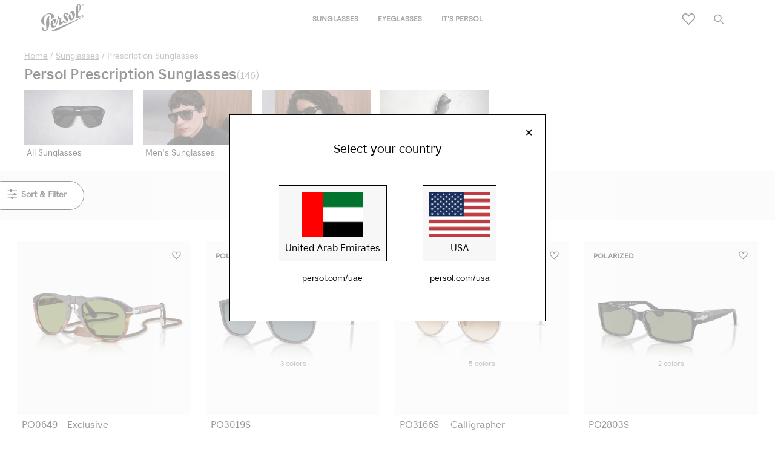

--- FILE ---
content_type: text/html; charset=UTF-8
request_url: https://www.persol.com/uae/sun-shopby-prescription
body_size: 112901
content:

<!doctype HTML>

<!-- BEGIN CategoryNavigationDisplay.jsp -->

<html xmlns:wairole="http://www.w3.org/2005/01/wai-rdf/GUIRoleTaxonomy#" xmlns:waistate="http://www.w3.org/2005/07/aaa" lang="en-AE" xml:lang="en-AE">
	<head>
		<script defer src="/wcsstore/quicklink/quicklink.umd.js?v=20260128070054321"></script>
        <meta name="viewport" content="width=device-width, initial-scale=1.0, maximum-scale=2.0, user-scalable=yes"/>
		
             <!-- check espot webPerformanceEspotInHead -->
        
			<script type="text/javascript">

            const config = {
             "urls": [
                 '/wcsstore/PersolSAS/css/store.min.css',
				'/wcsstore/PersolSAS/css/store-persol-pdp.min.css',
				'/wcsstore/PersolSAS/javascript/persol-pdp-critical.min.js',
				'/wcsstore/PersolSAS/javascript/persol-pdp-noncritical.min.js',
				'/wcsstore/PersolSAS/javascript/jQueryPlugins/jquery.touchSwipe.min.js'
                ],
              "timeout": 3000,
              "priority": false}

			window.addEventListener('load', () =>{
				quicklink.prefetch(config.urls);
                 //quicklink.listen(config);
			});
		</script>  
		<!-- BEGIN CommonCSSToInclude.jspf -->
    <link rel="preload" href="/wcsstore/PersolSAS/Content/font/Caboto/CABOTO-Regular.woff2" crossorigin="anonymous" as="font" type="font/woff">
    <link rel="preload" href="/wcsstore/PersolSAS/Content/font/Caboto/CABOTO-Bold.woff2" crossorigin="anonymous" as="font" type="font/woff">
<!-- Style sheet for MyAccount, Checkout, Error, QuickOrder, AdvanceSearch, Store Locator -->
                <link rel="stylesheet" href="/wcsstore/PersolSAS/css/store-persol-plp.min.css?v=20260128070054321" type="text/css" />
            <!-- END CommonCSSToInclude.jspf -->

		<meta http-equiv="Content-Type" content="text/html; charset=utf-8" />
		<title>Persol Prescription Sunglasses for Eye Protection |Persol UAE</title>
		<meta name="description" content="Get your prescription Persol Prescription Sunglasses to protect your eyes with style and comfort and experience the perfect blend of fashion and function!"/>
		<meta name="keywords" content=""/>
		<meta name="pageIdentifier" content="Persol Prescription Sunglasses"/>
		<meta name="pageId" content="3074457345616718193"/>
		<meta name="pageGroup" content="Category"/>
        <meta name="format-detection" content="telephone=no">
		  
        <!-- Include script files -->

<link rel='canonical' href='https://www.persol.com/uae/sun-shopby-prescription' />
  

	    		<link rel='alternate' href='https://www.persol.com/ireland/sun-shopby-prescription' hreflang='en-ie'/>
			
	    		<link rel='alternate' href='https://www.persol.com/canada/sun-shopby-prescription' hreflang='en-ca'/>
			
	    		<link rel='alternate' href='https://www.persol.com/usa/sun-shopby-prescription' hreflang='en-us'/>
			
	    		<link rel='alternate' href='https://www.persol.com/oman/sun-shopby-prescription' hreflang='en-om'/>
			
	    		<link rel='alternate' href='https://www.persol.com/india/sun-shopby-prescription' hreflang='en-in'/>
			
	    		<link rel='alternate' href='https://www.persol.com/uae/sun-shopby-prescription' hreflang='en-ae'/>
			
	    		<link rel='alternate' href='https://www.persol.com/southafrica/sun-shopby-prescription' hreflang='en-za'/>
			
	    		<link rel='alternate' href='https://www.persol.com/korea/sun-shopby-prescription' hreflang='en-kr'/>
			
	    		<link rel='alternate' href='https://www.persol.com/iran/sun-shopby-prescription' hreflang='en-ir'/>
			
	    		<link rel='alternate' href='https://www.persol.com/greece/sun-shopby-prescription' hreflang='en-gr'/>
			
	    		<link rel='alternate' href='https://www.persol.com/austria/kaufen-nach-korrektion' hreflang='de-at'/>
			
	    		<link rel='alternate' href='https://www.persol.com/kuwait/sun-shopby-prescription' hreflang='en-kw'/>
			
	    		<link rel='alternate' href='https://www.persol.com/switzerland/verres-correcteurs-solaires' hreflang='fr-ch'/>
			
	    		<link rel='alternate' href='https://www.persol.com/australia/sun-shopby-prescription' hreflang='en-au'/>
			
	    		<link rel='alternate' href='https://www.persol.com/poland/sun-shopby-prescription' hreflang='en-pl'/>
			
	    		<link rel='alternate' href='https://www.persol.com/germany/kaufen-nach-korrektion' hreflang='de-de'/>
			
	    		<link rel='alternate' href='https://www.persol.com/netherlands/sun-shopby-prescription' hreflang='en-nl'/>
			
	    		<link rel='alternate' href='https://www.persol.com/brazil/sol-comprar-receita' hreflang='pt-br'/>
			
	    		<link rel='alternate' href='https://www.persol.com/russia/sun-shopby-prescription' hreflang='en-ru'/>
			
	    		<link rel='alternate' href='https://www.persol.com/finland/sun-shopby-prescription' hreflang='en-fi'/>
			
	    		<link rel='alternate' href='https://www.persol.com/spain/gafas-de-sol-graduadas' hreflang='es-es'/>
			
	    		<link rel='alternate' href='https://www.persol.com/denmark/sun-shopby-prescription' hreflang='en-dk'/>
			
	    		<link rel='alternate' href='https://www.persol.com/japan/sun-shopby-prescription' hreflang='en-jp'/>
			
	    		<link rel='alternate' href='https://www.persol.com/luxembourg/sun-shopby-prescription' hreflang='en-lu'/>
			
	    		<link rel='alternate' href='https://www.persol.com/mexico/gafas-de-sol-graduadas' hreflang='es-mx'/>
			
	    		<link rel='alternate' href='https://www.persol.com/hungary/sun-shopby-prescription' hreflang='en-hu'/>
			
	    		<link rel='alternate' href='https://www.persol.com/italy/occhiali-da-sole-graduati' hreflang='it-it'/>
			
	    		<link rel='alternate' href='https://www.persol.com/newzealand/sun-shopby-prescription' hreflang='en-nz'/>
			
	    		<link rel='alternate' href='https://www.persol.com/portugal/sol-comprar-receita' hreflang='pt-pt'/>
			
	    		<link rel='alternate' href='https://www.persol.com/saudiarabia/sun-shopby-prescription' hreflang='en-sa'/>
			
	    		<link rel='alternate' href='https://www.persol.com/qatar/sun-shopby-prescription' hreflang='en-qa'/>
			
	    		<link rel='alternate' href='https://www.persol.com/belgium/verres-correcteurs-solaires' hreflang='fr-be'/>
			
	    		<link rel='alternate' href='https://www.persol.com/sweden/sun-shopby-prescription' hreflang='en-se'/>
			
	    		<link rel='alternate' href='https://www.persol.com/singapore/sun-shopby-prescription' hreflang='en-sg'/>
			
	    		<link rel='alternate' href='https://www.persol.com/turkey/sun-shopby-prescription-13' hreflang='tr-tr'/>
			
	    		<link rel='alternate' href='https://www.persol.com/uk/sun-shopby-prescription' hreflang='en-gb'/>
			
	    		<link rel='alternate' href='https://www.persol.com/france/verres-correcteurs-solaires' hreflang='fr-fr'/>
			
<link rel='alternate' href='https://www.persol.com/international/sun-shopby-prescription' hreflang='x-default'/>
<!-- BEGIN CommonJSToInclude.jspf --><!-- BEGIN CommonHead.jspf --><!-- BEGIN ContentRecommendation.jsp --><!-- BEGIN ContentRecommendation_UI.jspf -->
                 <script src="https://media.persol.com/DEV/global.js"></script>
<link rel="stylesheet" href="https://media.persol.com/DEV/global.css">

           <!-- END ContentRecommendation_UI.jspf --><!-- END ContentRecommendation.jsp -->
<script>
    var wkndActive = 'false' == 'true' ? true : false;
</script>
<script type="text/javascript">
    var ALGOLIA_INSIGHTS_SRC = "https://cdn.jsdelivr.net/npm/search-insights@2.13.0/dist/search-insights.min.js?v=20260128070054321";
    !function(e,a,t,n,s,i,c){e.AlgoliaAnalyticsObject=s,e[s]=e[s]||function(){
    (e[s].queue=e[s].queue||[]).push(arguments)},e[s].version=(n.match(/@([^\/]+)\/?/) || [])[1],i=a.createElement(t),c=a.getElementsByTagName(t)[0],
    i.async=1,i.src=n,c.parentNode.insertBefore(i,c)
    }(window,document,"script",ALGOLIA_INSIGHTS_SRC,"aa");
</script><!-- END CommonHead.jspf -->

<script>
    var flowEnabled = {};
    var storeUserType = "G";
    var isInToolkit = false;
    var engravingProductId = "";
    var engravingPriceJSTL = "";
    var env_currencyCode = "USD";
    var env_currencyDecimal = "2";
    var env_CurrencySymbolToFormat = "$";
    var engravingEnabled = "";
    var isPreOrderActive = "false";
    isPreOrderActive = isPreOrderActive.toLowerCase() == 'true'; 
    if(isPreOrderActive) {
        var preorder_cc = "true" == 'true';
        var preorder_paypal = "true" == 'true';
        var preorder_applepay = "true" == 'true';
        var preorder_affirm = "true" == 'true';
        var preorder_klarna = "true" == 'true';
    }
    var customerWeekActive=false;
    var maxItemsCart = "true";
    var maxItemsNumber = "20";
</script>

<script>
    if ('serviceWorker' in navigator) {
    var host = window.location.host;
    var tmp_ = window.performance.timing;
	 console.log('TTFB', (tmp_.responseStart - tmp_.fetchStart) / 1000 + 's')
    window.addEventListener('load', function() {
	 console.log('Render Time', (tmp_.domComplete - tmp_.domLoading) / 1000 + 's')
     console.log('ContentLoadTime', (tmp_.loadEventStart - tmp_.fetchStart) / 1000 + 's')
    navigator.serviceWorker.register(
        host === 'localhost' ? "https://localhost/webapp/wcs/stores/servlet/po_service_worker.js?v=20260128070054321"
      : host === 'dev.persol.com' ? 'https://dev.persol.com/po_service_worker.js?v=20260128070054321'
      : host === 'stageuat.persol.com' ? 'https://stageuat.persol.com/po_service_worker.js?v=20260128070054321'
      : host === 'acceptance.persol.com' ? 'https://acceptance.persol.com/po_service_worker.js?v=20260128070054321'
      : host === 'stage.persol.com' ? 'https://stage.persol.com/po_service_worker.js?v=20260128070054321'
      : host === 'www.persol.com' && 'https://www.persol.com/po_service_worker.js?v=20260128070054321'
      )
    .then(function(registration) {
    // Registration was successful
     console.log('ServiceWorker registration successful with scope: ', registration.scope);
    }, function(err) {
    // registration failed :(
     console.log('ServiceWorker registration failed: ', err);
    });
   });
  }
</script>

<link rel="apple-touch-icon" href="/wcsstore/PersolSAS/images/PO_favicon.ico">
<meta name="apple-mobile-web-app-capable" content="yes"/>
<meta name="viewport">
<meta name="theme-color" content="#FEFEFE"/>
<meta name="google-site-verification" content="3MlYCUOcQSxgrG57RqyIh1gboR5DIPAgmYX967n9Y4Y" />
<link rel="manifest" href="/wcsstore/PersolSAS/manifest.json"/>



<script async type="text/javascript" 
  src="https://cloud.wordlift.io/app/bootstrap.js?v=20260128070054321"></script>


<meta name="CommerceSearch" content="storeId_715838400" />
<meta name="viewport" content="width=device-width, initial-scale=1.0, maximum-scale=2.0, user-scalable=yes">
<meta property="og:image" content="https://media.persol.com/DropDownMenu/PO_header_persol_logo.svg"/>
<meta property="og:type" content="website" />
<meta property="og:site_name" content="Persol.com" />


<meta property="og:url" content="https://www.persol.com/webapp/wcs/stores/servlet/en/persolae/sun-shopby-prescription" />

<meta name="Content-Security-Policy" content="connect-src https://*.forter.com https://d3in1te4fdays6.cloudfront.net https://d1wix2gc2cgqis.cloudfront.net wss://cdn0.forter.com"/>
<meta name="Content-Security-Policy" content="script-src https://*.forter.com https://dkupaw9ae63a8.cloudfront.net"/>
<meta name="Content-Security-Policy" content="worker-src blob:"/>

<link rel="shortcut icon" href="/wcsstore/PersolSAS/images/PO_favicon.ico" mce_href="/wcsstore/PersolSAS/images/PO_favicon.ico"/>


<link rel="apple-touch-icon" href="/wcsstore/PersolSAS/images/apple-touch-icon-57x57.png?v=20260128070054321" sizes="57x57"/>
<link rel="apple-touch-icon" href="/wcsstore/PersolSAS/images/apple-touch-icon-72x72.png?v=20260128070054321" sizes="72x72"/>
<link rel="apple-touch-icon" href="/wcsstore/PersolSAS/images/apple-touch-icon-76x76.png?v=20260128070054321" sizes="76x76"/>
<link rel="apple-touch-icon" href="/wcsstore/PersolSAS/images/apple-touch-icon-114x114.png?v=20260128070054321" sizes="114x114"/>
<link rel="apple-touch-icon" href="/wcsstore/PersolSAS/images/apple-touch-icon-120x120.png?v=20260128070054321" sizes="120x120"/>
<link rel="apple-touch-icon" href="/wcsstore/PersolSAS/images/apple-touch-icon-144x144.png?v=20260128070054321" sizes="144x144"/>
<link rel="apple-touch-icon" href="/wcsstore/PersolSAS/images/apple-touch-icon-152x152.png?v=20260128070054321" sizes="152x152"/>
<link rel="apple-touch-icon" href="/wcsstore/PersolSAS/images/apple-touch-icon-180x180.png?v=20260128070054321" sizes="180x180"/>



<script type="text/javascript">
    // Convert the WCParam object which contains request properties into javascript object
    var WCParamJS = {
        "storeId":'715838400',
        "catalogId":'3074457345616681818',
        "langId":'-1',
        "pageView":'grid',
        "orderBy":'',
        "orderByContent":'',
        "searchTerm":'',
        "homePageURL" : 'https://www.persol.com/uae',
        "commandContextCurrency": "USD",
        "urlPrefixForHTTPS":"https://www.persol.com",
        "urlPrefixForHTTP":"http://www.persol.com",
        "wcc_integration_origin":"",
        "countryCode": "AE"
    };


     var CustomerWeek={
        "paramName":"promo",
        "paramValue":"eaccess",
        "cookieName":"eaccess",
        "cookieValue":"true",
        "espot":""
    }; 

    var absoluteURL = "https://www.persol.com/" + (isInToolkit ? "webapp/wcs/stores/servlet/" : "");
    var absoluteBaseURL = "";
    var imageDirectoryPath = "/wcsstore/PersolSAS/";
    var styleDirectoryPath = "images/colors/color1/";
    var supportPaymentTypePromotions = 'false';

    var subsFulfillmentFrequencyAttrName = "fulfillmentFrequency";
    var subsPaymentFrequencyAttrName = "paymentFrequency";
    var subsTimePeriodAttrName = "timePeriod";

    var storeNLS = null;
    // var storeUserType = "G";
    var ios = false;
    var android = false;
    var multiSessionEnabled = false;

    // Store the amount of time of inactivity before a re-login is required, this value is retrieved from wc-server.xml, default is 30 mins
    var inactivityTimeout = 900000;

    // Store the amount of time the inactivity warning dialog will be displayed before it closes itself, default is 20 seconds
    var inactivityWarningDialogDisplayTimer = 20000;

    // Store the amount of time to display a inactivity warning dialog before a re-login is required, default is 30 seconds
    var inactivityWarningDialogBuffer = 30000;

    // Store the timing event to display the inactivity dialog
    var inactivityTimeoutTracker = null;

    // Store the timing event to close the inactivity dialog
    var dialogTimeoutTracker = null;

    //browse only mode for Web Call Centre integration
    var browseOnly = false;

    //Summary: Returns the absolute URL to use for prefixing any Ajax URL call.
    //Returns: The absolute URL to use for prefixing any Ajax URL call.
    function getAbsoluteURL() {
        if (absoluteURL != "") {
            var currentURL = document.URL;
            var currentProtocol = "";

            if (currentURL.indexOf("://") != -1) {
                currentProtocol = currentURL.substring(0, currentURL.indexOf("://"));
            }

            var savedProtocol = "";
            if (absoluteURL.indexOf("://") != -1) {
                savedProtocol = absoluteURL.substring(0, absoluteURL.indexOf("://"));
            }

            if (currentProtocol != savedProtocol) {
                absoluteURL = currentProtocol + absoluteURL.substring(absoluteURL.indexOf("://"));
            }
        }

        return absoluteURL;
    }
    //Summary: Returns the path pointing to the shared image directory.
    //Description: In order to get the image directory path in any javascript file, this function can be used.
    //Returns: The path to reference images.
    function getImageDirectoryPath() {
        return imageDirectoryPath;
    }

    

    //HB-828 BEGIN Don't ask for current location.
    // Bias the autocomplete object to the user's geographical location,
    // as supplied by the browser's 'navigator.geolocation' object.
    function geolocate() {
        
    }
    // HB-828 END
</script>


<script type="text/javascript">var numericInfo = new Object();
numericInfo["default"] = new Object();
numericInfo["default"]["currency"] = new Object();
numericInfo["default"]["currency"]["thouSep"]   =",";
numericInfo["default"]["currency"]["decSep"]    =".";
numericInfo["default"]["currency"]["minFrac"] = 2;
numericInfo["default"]["currency"]["maxFrac"] = 2;
numericInfo["default"]["currency"]["groupingSize"] = 3;
numericInfo["curGroup"] = new Array();
numericInfo["curGroup"][0] = new Object();
numericInfo["curGroup"][0]["thouSep"] =",";
numericInfo["curGroup"][0]["decSep"] =".";
numericInfo["curGroup"][0]["minFrac"] =2;
numericInfo["curGroup"][0]["maxFrac"] =2;
numericInfo["curGroup"][0]["groupingSize"] =3;
numericInfo["curGroup"][0]["curKey"] ="(GBP,-1)(GBP,-7)(GBP,-8)(GBP,-9)(GBP,-10)(GBP,-23)(CHF,-1)(CHF,-7)(CHF,-8)(CHF,-9)(CHF,-10)(CHF,-23)(ARS,-1)(ARS,-7)(ARS,-8)(ARS,-9)(ARS,-10)(ARS,-23)(FRF,-1)(FRF,-7)(FRF,-8)(FRF,-9)(FRF,-10)(FRF,-23)(ZAR,-1)(ZAR,-7)(ZAR,-8)(ZAR,-9)(ZAR,-10)(ZAR,-23)(IEP,-1)(IEP,-7)(IEP,-8)(IEP,-9)(IEP,-10)(IEP,-23)(EUR,-1)(EUR,-7)(EUR,-8)(EUR,-9)(EUR,-10)(EUR,-23)(NOK,-1)(NOK,-7)(NOK,-8)(NOK,-9)(NOK,-10)(NOK,-23)(AUD,-1)(AUD,-7)(AUD,-8)(AUD,-9)(AUD,-10)(AUD,-23)(PLN,-1)(PLN,-7)(PLN,-8)(PLN,-9)(PLN,-10)(PLN,-23)(DEM,-1)(DEM,-7)(DEM,-8)(DEM,-9)(DEM,-10)(DEM,-23)(TRY,-1)(TRY,-7)(TRY,-8)(TRY,-9)(TRY,-10)(TRY,-23)(NLG,-1)(NLG,-7)(NLG,-8)(NLG,-9)(NLG,-10)(NLG,-23)(DKK,-1)(DKK,-7)(DKK,-8)(DKK,-9)(DKK,-10)(DKK,-23)(RON,-1)(RON,-7)(RON,-8)(RON,-9)(RON,-10)(RON,-23)(TWD,-1)(TWD,-7)(TWD,-8)(TWD,-9)(TWD,-10)(TWD,-23)(SGD,-1)(SGD,-7)(SGD,-8)(SGD,-9)(SGD,-10)(SGD,-23)(ROL,-1)(ROL,-7)(ROL,-8)(ROL,-9)(ROL,-10)(ROL,-23)(CNY,-1)(CNY,-7)(CNY,-8)(CNY,-9)(CNY,-10)(CNY,-23)(CAD,-1)(CAD,-7)(CAD,-8)(CAD,-9)(CAD,-10)(CAD,-23)(ATS,-1)(ATS,-7)(ATS,-8)(ATS,-9)(ATS,-10)(ATS,-23)(SEK,-1)(SEK,-7)(SEK,-8)(SEK,-9)(SEK,-10)(SEK,-23)(BRL,-1)(BRL,-7)(BRL,-8)(BRL,-9)(BRL,-10)(BRL,-23)(USD,-1)(USD,-7)(USD,-8)(USD,-9)(USD,-10)(USD,-23)(RUB,-1)(RUB,-7)(RUB,-8)(RUB,-9)(RUB,-10)(RUB,-23)(HKD,-1)(HKD,-7)(HKD,-8)(HKD,-9)(HKD,-10)(HKD,-23)(FIM,-1)(FIM,-7)(FIM,-8)(FIM,-9)(FIM,-10)(FIM,-23)";
numericInfo["curGroup"][1] = new Object();
numericInfo["curGroup"][1]["thouSep"] =" ";
numericInfo["curGroup"][1]["decSep"] =",";
numericInfo["curGroup"][1]["minFrac"] =2;
numericInfo["curGroup"][1]["maxFrac"] =2;
numericInfo["curGroup"][1]["groupingSize"] =3;
numericInfo["curGroup"][1]["curKey"] ="(GBP,-2)(GBP,-20)(GBP,-22)(CHF,-2)(CHF,-20)(CHF,-22)(ARS,-2)(ARS,-20)(ARS,-22)(FRF,-2)(FRF,-20)(FRF,-22)(ZAR,-2)(ZAR,-20)(ZAR,-22)(IEP,-2)(IEP,-20)(IEP,-22)(EUR,-2)(EUR,-20)(EUR,-22)(NOK,-2)(NOK,-20)(NOK,-22)(AUD,-2)(AUD,-20)(AUD,-22)(PLN,-2)(PLN,-20)(PLN,-22)(DEM,-2)(DEM,-20)(DEM,-22)(TRY,-2)(TRY,-20)(TRY,-22)(NLG,-2)(NLG,-20)(NLG,-22)(DKK,-2)(DKK,-20)(DKK,-22)(RON,-2)(RON,-20)(RON,-22)(TWD,-2)(TWD,-20)(TWD,-22)(SGD,-2)(SGD,-20)(SGD,-22)(ROL,-2)(ROL,-20)(ROL,-22)(CNY,-2)(CNY,-20)(CNY,-22)(CAD,-2)(CAD,-20)(CAD,-22)(ATS,-2)(ATS,-20)(ATS,-22)(SEK,-2)(SEK,-20)(SEK,-22)(BRL,-2)(BRL,-20)(BRL,-22)(USD,-2)(USD,-20)(USD,-22)(RUB,-2)(RUB,-20)(RUB,-22)(HKD,-2)(HKD,-20)(HKD,-22)(FIM,-2)(FIM,-20)(FIM,-22)";
numericInfo["curGroup"][2] = new Object();
numericInfo["curGroup"][2]["thouSep"] =".";
numericInfo["curGroup"][2]["decSep"] =",";
numericInfo["curGroup"][2]["minFrac"] =2;
numericInfo["curGroup"][2]["maxFrac"] =2;
numericInfo["curGroup"][2]["groupingSize"] =3;
numericInfo["curGroup"][2]["curKey"] ="(GBP,-3)(GBP,-4)(GBP,-5)(GBP,-6)(GBP,-21)(GBP,-13)(CHF,-3)(CHF,-4)(CHF,-5)(CHF,-6)(CHF,-21)(CHF,-13)(ARS,-3)(ARS,-4)(ARS,-5)(ARS,-6)(ARS,-21)(ARS,-13)(FRF,-3)(FRF,-4)(FRF,-5)(FRF,-6)(FRF,-21)(FRF,-13)(ZAR,-3)(ZAR,-4)(ZAR,-5)(ZAR,-6)(ZAR,-21)(ZAR,-13)(IEP,-3)(IEP,-4)(IEP,-5)(IEP,-6)(IEP,-21)(IEP,-13)(EUR,-3)(EUR,-4)(EUR,-5)(EUR,-6)(EUR,-21)(EUR,-13)(NOK,-3)(NOK,-4)(NOK,-5)(NOK,-6)(NOK,-21)(NOK,-13)(AUD,-3)(AUD,-4)(AUD,-5)(AUD,-6)(AUD,-21)(AUD,-13)(PLN,-3)(PLN,-4)(PLN,-5)(PLN,-6)(PLN,-21)(PLN,-13)(DEM,-3)(DEM,-4)(DEM,-5)(DEM,-6)(DEM,-21)(DEM,-13)(TRY,-3)(TRY,-4)(TRY,-5)(TRY,-6)(TRY,-21)(TRY,-13)(NLG,-3)(NLG,-4)(NLG,-5)(NLG,-6)(NLG,-21)(NLG,-13)(DKK,-3)(DKK,-4)(DKK,-5)(DKK,-6)(DKK,-21)(DKK,-13)(RON,-3)(RON,-4)(RON,-5)(RON,-6)(RON,-21)(RON,-13)(TWD,-3)(TWD,-4)(TWD,-5)(TWD,-6)(TWD,-21)(TWD,-13)(SGD,-3)(SGD,-4)(SGD,-5)(SGD,-6)(SGD,-21)(SGD,-13)(ROL,-3)(ROL,-4)(ROL,-5)(ROL,-6)(ROL,-21)(ROL,-13)(CNY,-3)(CNY,-4)(CNY,-5)(CNY,-6)(CNY,-21)(CNY,-13)(CAD,-3)(CAD,-4)(CAD,-5)(CAD,-6)(CAD,-21)(CAD,-13)(ATS,-3)(ATS,-4)(ATS,-5)(ATS,-6)(ATS,-21)(ATS,-13)(SEK,-3)(SEK,-4)(SEK,-5)(SEK,-6)(SEK,-21)(SEK,-13)(BRL,-3)(BRL,-4)(BRL,-5)(BRL,-6)(BRL,-21)(BRL,-13)(USD,-3)(USD,-4)(USD,-5)(USD,-6)(USD,-21)(USD,-13)(RUB,-3)(RUB,-4)(RUB,-5)(RUB,-6)(RUB,-21)(RUB,-13)(HKD,-3)(HKD,-4)(HKD,-5)(HKD,-6)(HKD,-21)(HKD,-13)(FIM,-3)(FIM,-4)(FIM,-5)(FIM,-6)(FIM,-21)(FIM,-13)";
numericInfo["curGroup"][3] = new Object();
numericInfo["curGroup"][3]["thouSep"] =",";
numericInfo["curGroup"][3]["decSep"] =".";
numericInfo["curGroup"][3]["minFrac"] =0;
numericInfo["curGroup"][3]["maxFrac"] =0;
numericInfo["curGroup"][3]["groupingSize"] =3;
numericInfo["curGroup"][3]["curKey"] ="(JPY,-1)(JPY,-7)(JPY,-8)(JPY,-9)(JPY,-10)(JPY,-23)(ITL,-1)(ITL,-7)(ITL,-8)(ITL,-9)(ITL,-10)(ITL,-23)(LUF,-1)(LUF,-7)(LUF,-8)(LUF,-9)(LUF,-10)(LUF,-23)(BEF,-1)(BEF,-7)(BEF,-8)(BEF,-9)(BEF,-10)(BEF,-23)(KRW,-1)(KRW,-7)(KRW,-8)(KRW,-9)(KRW,-10)(KRW,-23)(ESP,-1)(ESP,-7)(ESP,-8)(ESP,-9)(ESP,-10)(ESP,-23)";
numericInfo["curGroup"][4] = new Object();
numericInfo["curGroup"][4]["thouSep"] =" ";
numericInfo["curGroup"][4]["decSep"] =",";
numericInfo["curGroup"][4]["minFrac"] =0;
numericInfo["curGroup"][4]["maxFrac"] =0;
numericInfo["curGroup"][4]["groupingSize"] =3;
numericInfo["curGroup"][4]["curKey"] ="(JPY,-2)(JPY,-20)(JPY,-22)(ITL,-2)(ITL,-20)(ITL,-22)(LUF,-2)(LUF,-20)(LUF,-22)(BEF,-2)(BEF,-20)(BEF,-22)(KRW,-2)(KRW,-20)(KRW,-22)(ESP,-2)(ESP,-20)(ESP,-22)";
numericInfo["curGroup"][5] = new Object();
numericInfo["curGroup"][5]["thouSep"] =".";
numericInfo["curGroup"][5]["decSep"] =",";
numericInfo["curGroup"][5]["minFrac"] =0;
numericInfo["curGroup"][5]["maxFrac"] =0;
numericInfo["curGroup"][5]["groupingSize"] =3;
numericInfo["curGroup"][5]["curKey"] ="(JPY,-3)(JPY,-4)(JPY,-5)(JPY,-6)(JPY,-21)(JPY,-13)(ITL,-3)(ITL,-4)(ITL,-5)(ITL,-6)(ITL,-21)(ITL,-13)(LUF,-3)(LUF,-4)(LUF,-5)(LUF,-6)(LUF,-21)(LUF,-13)(BEF,-3)(BEF,-4)(BEF,-5)(BEF,-6)(BEF,-21)(BEF,-13)(KRW,-3)(KRW,-4)(KRW,-5)(KRW,-6)(KRW,-21)(KRW,-13)(ESP,-3)(ESP,-4)(ESP,-5)(ESP,-6)(ESP,-21)(ESP,-13)";
numericInfo["curGroup"][6] = new Object();
numericInfo["curGroup"][6]["thouSep"] =",";
numericInfo["curGroup"][6]["decSep"] ="$";
numericInfo["curGroup"][6]["minFrac"] =0;
numericInfo["curGroup"][6]["maxFrac"] =0;
numericInfo["curGroup"][6]["groupingSize"] =3;
numericInfo["curGroup"][6]["curKey"] ="(PTE,-1)(PTE,-7)(PTE,-8)(PTE,-9)(PTE,-10)(PTE,-23)";
numericInfo["curGroup"][7] = new Object();
numericInfo["curGroup"][7]["thouSep"] =" ";
numericInfo["curGroup"][7]["decSep"] ="$";
numericInfo["curGroup"][7]["minFrac"] =0;
numericInfo["curGroup"][7]["maxFrac"] =0;
numericInfo["curGroup"][7]["groupingSize"] =3;
numericInfo["curGroup"][7]["curKey"] ="(PTE,-2)(PTE,-20)(PTE,-22)";
numericInfo["curGroup"][8] = new Object();
numericInfo["curGroup"][8]["thouSep"] =".";
numericInfo["curGroup"][8]["decSep"] ="$";
numericInfo["curGroup"][8]["minFrac"] =0;
numericInfo["curGroup"][8]["maxFrac"] =0;
numericInfo["curGroup"][8]["groupingSize"] =3;
numericInfo["curGroup"][8]["curKey"] ="(PTE,-3)(PTE,-4)(PTE,-5)(PTE,-6)(PTE,-21)(PTE,-13)";
numericInfo["curGroup"][9] = new Object();
numericInfo["curGroup"][9]["thouSep"] =",";
numericInfo["curGroup"][9]["decSep"] =".";
numericInfo["curGroup"][9]["minFrac"] =0;
numericInfo["curGroup"][9]["maxFrac"] =3;
numericInfo["curGroup"][9]["groupingSize"] =3;
numericInfo["curGroup"][9]["curKey"] ="(EGP,-1)(EGP,-7)(EGP,-8)(EGP,-9)(EGP,-10)(EGP,-23)";
numericInfo["curGroup"][10] = new Object();
numericInfo["curGroup"][10]["thouSep"] =" ";
numericInfo["curGroup"][10]["decSep"] =",";
numericInfo["curGroup"][10]["minFrac"] =0;
numericInfo["curGroup"][10]["maxFrac"] =3;
numericInfo["curGroup"][10]["groupingSize"] =3;
numericInfo["curGroup"][10]["curKey"] ="(EGP,-2)(EGP,-20)(EGP,-22)";
numericInfo["curGroup"][11] = new Object();
numericInfo["curGroup"][11]["thouSep"] =".";
numericInfo["curGroup"][11]["decSep"] =",";
numericInfo["curGroup"][11]["minFrac"] =0;
numericInfo["curGroup"][11]["maxFrac"] =3;
numericInfo["curGroup"][11]["groupingSize"] =3;
numericInfo["curGroup"][11]["curKey"] ="(EGP,-3)(EGP,-4)(EGP,-5)(EGP,-6)(EGP,-21)(EGP,-13)";
numericInfo["default"]["number"] = new Object();
numericInfo["default"]["number"]["thouSep"] = ",";
numericInfo["default"]["number"]["decSep"]  = ".";
numericInfo["default"]["number"]["groupingSize"] = 3;
numericInfo["-5"] = new Object();
numericInfo["-5"]["number"] = new Object();
numericInfo["-5"]["number"]["thouSep"] = ".";
numericInfo["-5"]["number"]["decSep"]  = ",";
numericInfo["-5"]["number"]["groupingSize"] = 3;
numericInfo["-4"] = new Object();
numericInfo["-4"]["number"] = new Object();
numericInfo["-4"]["number"]["thouSep"] = ".";
numericInfo["-4"]["number"]["decSep"]  = ",";
numericInfo["-4"]["number"]["groupingSize"] = 3;
numericInfo["-3"] = new Object();
numericInfo["-3"]["number"] = new Object();
numericInfo["-3"]["number"]["thouSep"] = ".";
numericInfo["-3"]["number"]["decSep"]  = ",";
numericInfo["-3"]["number"]["groupingSize"] = 3;
numericInfo["-23"] = new Object();
numericInfo["-23"]["number"] = new Object();
numericInfo["-23"]["number"]["thouSep"] = ",";
numericInfo["-23"]["number"]["decSep"]  = ".";
numericInfo["-23"]["number"]["groupingSize"] = 3;
numericInfo["-2"] = new Object();
numericInfo["-2"]["number"] = new Object();
numericInfo["-2"]["number"]["thouSep"] = " ";
numericInfo["-2"]["number"]["decSep"]  = ",";
numericInfo["-2"]["number"]["groupingSize"] = 3;
numericInfo["-22"] = new Object();
numericInfo["-22"]["number"] = new Object();
numericInfo["-22"]["number"]["thouSep"] = " ";
numericInfo["-22"]["number"]["decSep"]  = ",";
numericInfo["-22"]["number"]["groupingSize"] = 3;
numericInfo["-1"] = new Object();
numericInfo["-1"]["number"] = new Object();
numericInfo["-1"]["number"]["thouSep"] = ",";
numericInfo["-1"]["number"]["decSep"]  = ".";
numericInfo["-1"]["number"]["groupingSize"] = 3;
numericInfo["-21"] = new Object();
numericInfo["-21"]["number"] = new Object();
numericInfo["-21"]["number"]["thouSep"] = ".";
numericInfo["-21"]["number"]["decSep"]  = ",";
numericInfo["-21"]["number"]["groupingSize"] = 3;
numericInfo["-20"] = new Object();
numericInfo["-20"]["number"] = new Object();
numericInfo["-20"]["number"]["thouSep"] = " ";
numericInfo["-20"]["number"]["decSep"]  = ",";
numericInfo["-20"]["number"]["groupingSize"] = 3;
numericInfo["-13"] = new Object();
numericInfo["-13"]["number"] = new Object();
numericInfo["-13"]["number"]["thouSep"] = ".";
numericInfo["-13"]["number"]["decSep"]  = ",";
numericInfo["-13"]["number"]["groupingSize"] = 3;
numericInfo["-10"] = new Object();
numericInfo["-10"]["number"] = new Object();
numericInfo["-10"]["number"]["thouSep"] = ",";
numericInfo["-10"]["number"]["decSep"]  = ".";
numericInfo["-10"]["number"]["groupingSize"] = 3;
numericInfo["-9"] = new Object();
numericInfo["-9"]["number"] = new Object();
numericInfo["-9"]["number"]["thouSep"] = ",";
numericInfo["-9"]["number"]["decSep"]  = ".";
numericInfo["-9"]["number"]["groupingSize"] = 3;
numericInfo["-8"] = new Object();
numericInfo["-8"]["number"] = new Object();
numericInfo["-8"]["number"]["thouSep"] = ",";
numericInfo["-8"]["number"]["decSep"]  = ".";
numericInfo["-8"]["number"]["groupingSize"] = 3;
numericInfo["-7"] = new Object();
numericInfo["-7"]["number"] = new Object();
numericInfo["-7"]["number"]["thouSep"] = ",";
numericInfo["-7"]["number"]["decSep"]  = ".";
numericInfo["-7"]["number"]["groupingSize"] = 3;
numericInfo["-6"] = new Object();
numericInfo["-6"]["number"] = new Object();
numericInfo["-6"]["number"]["thouSep"] = ".";
numericInfo["-6"]["number"]["decSep"]  = ",";
numericInfo["-6"]["number"]["groupingSize"] = 3;
</script>

        <script type="text/javascript" src="/wcsstore/PersolSAS/javascript/persol-plp-critical.min.js?v=20260128070054321"></script>
        <script defer type="text/javascript" src="/wcsstore/PersolSAS/javascript/persol-plp-noncritical.min.js?v=20260128070054321"></script>
	


<script type="text/javascript" src="/wcsstore/PersolSAS/nls/en_US/StoreText.min.js?v=20260128070054321"></script>
<script type="text/javascript" src="/wcsstore/PersolSAS/nls/en_US/NumberFormattingData.min.js?v=20260128070054321"></script>



<script type="text/javascript">
    if(typeof Globalize !== 'undefined') {
        var locale = "en_US";
        var GlobalizeLoaded = false;

        Globalize.load( cldrData );
        Globalize.loadMessages( nlsMessages );
        Globalize.locale( locale );
        GlobalizeLoaded = true;
     }

 initializeInactivityWarning();
</script>



<script type="text/javascript">
    $(document).ready(function() {
       
        shoppingActionsJS.setCommonParameters('-1','715838400','3074457345616681818','G','$');
     
        if (isChrome() || isSafari()) {
            var hiddenFields = $('input[type=\"hidden\"]');
            for (var i = 0; i < hiddenFields.length; i++) {
                hiddenFields[i].autocomplete="off"
            }
        }
        var isAndroid = /(android)/i.test(navigator.userAgent);
        var isIOS = navigator.userAgent.match(/(iPod|iPhone|iPad)/);
        if(isAndroid || isIOS) {
            $("body").attr("data-wc-device","mobile");
        }
    });
</script>



<script type="text/javascript">
    var ENV_MAINURLSEO = "https://www.persol.com/uae";
    var ENV_SHOWLOADER = false;
    var isEcommerceStoreJS = "FALSE";
    var API_CANT_RESOLVE_FFMCENTER_MSG = "Your request cannot be completed. One or more of the products you wish to purchase are not available at this time.";
</script>

<script>
    // Picture element HTML5 shiv
    document.createElement( "picture" );
</script>




<script type="text/javascript">
// GDPR BEGIN
    isDGPR = "";
    $(document).ready(function() {
        isGDPR = "false";
        if (isGDPR.trim() == "true"){
            isGDPR = true;
        } else {
            isGDPR = false;
        }
        gdpr_error = false;
    });
// GDPR END

    var isPersol = true;
    var isVogue = false;
    var isOliver = false;
    var isCarol = false;
    var isArnette = false;

    var affirmEnabled = '';

    var storeImagesDirectory = "/wcsstore/PersolSAS/images/";
    var lazyLoadImg = "/wcsstore/PersolSAS/images/lazyload.png";

    var storeDirectory = "PersolAE";
    var appName = "";
    if (storeDirectory.includes("International")){
        appName = storeDirectory.substring(0, storeDirectory.length-"International".length);
    } else {
        appName = storeDirectory.substring(0, storeDirectory.length-2);
    }

    // HB-1956 BEGIN Regions to be blocked because part of special territories
    var notAllowedShippingRegions = "".split(",");
    // HB-1956 END

    var countryCode = "AE";
    var storeLanguage = locale.substring(0,2);
    var environmentType = "prod-live";
    var brandCode = "";
    var brandCodeLivechat = "PO";

    if(environmentType != 'local'){
       var currentUrl = window.location.href;
       var countryName = currentUrl.split("/")[3];
        /*Fix homepageURL if WCS builds wrongly the URL*/
       if(WCParamJS.homePageURL.includes(storeDirectory.toLocaleLowerCase())){
		 WCParamJS.homePageURL= absoluteURL+countryName;
     	}
    }

   /* Size&Fit Translations for Analytics HB-8771 */

    var facetAttrLabel =  {
        'MODEL_SIZE_DISPLAY_PLP' : 'Size',
        'FRAME_FIT': 'Fit',
        'GEO_FIT' : 'Bridge_Nosepads'
    }

    var fitMap = {
        '-1' : { 'Regular' : 'Regular', 'Standard' : 'Standard', 'Wide' :'Wide', 'Narrow':'Narrow'},
        '-2' : { 'Normal' : 'Regular', 'Standard' : 'Standard', 'Large' :'Wide', 'Ãtroit':'Narrow'},
        '-3' : { 'Normale' : 'Regular', 'Normal' : 'Standard', 'Breite' :'Wide', 'Schmale':'Narrow'},
        '-4' : { 'Regolare' : 'Regular', 'Standard' : 'Standard', 'Larga' :'Wide', 'Stretta':'Narrow'},
        '-5' : { 'Regular' : 'Regular', 'EstÃ¡ndar' : 'Standard', 'Ancho' :'Wide', 'Estrecho':'Narrow'},
        '-6' : { 'Regular' : 'Regular', 'Normal' : 'Standard', 'Largo' :'Wide', 'Estreito':'Narrow'}
    }

    var bridgeMap = {
        '-1' : { 'High Bridge Fit' : 'High Bridge Fit', 'Universal Fit' : 'Universal Fit', 'Adjustable Nosepads' :'Adjustable Nosepads'},
        '-2' : { 'Forme Ã  pont haut' : 'High Bridge Fit', 'Taille unique' : 'Universal Fit', 'Plaquettes ajustables' :'Adjustable Nosepads'},
        '-3' : { 'Passform mit hohem Nasensteg' : 'High Bridge Fit', 'Universelle Passform' : 'Universal Fit', 'Verstellbare Nasenpads' :'Adjustable Nosepads'},
        '-4' : { 'Fit a ponte alto' : 'High Bridge Fit', 'Fit universale' : 'Universal Fit', 'Naselli regolabili' :'Adjustable Nosepads'},
        '-5' : { 'Ajuste de puente alto' : 'High Bridge Fit', 'Ajuste universal' : 'Universal Fit', 'Almohadillas nasales ajustables' :'Adjustable Nosepads'},
        '-6' : { 'Ajuste elevado da ponte' : 'High Bridge Fit', 'Ajuste universal' : 'Universal Fit', 'Plaquetas ajustÃ¡veis' :'Adjustable Nosepads'}
    }



</script>


    
        <input type="hidden" id="liveChatDeploymentId" value="7d653104-9a50-44ac-b550-ab7b814b32aa">
        <input type="hidden" id="liveChatEnvironment" value="prod-euw1">
        <input type="hidden" id="liveChatUrl" value="https://apps.mypurecloud.ie/genesys-bootstrap/genesys.min.js">

        
    <script type="text/javascript">
        window.lazySizesConfig = window.lazySizesConfig || {};
        // use .lazy instead of .lazyload
        window.lazySizesConfig.lazyClass = 'lazy';
    </script>
    <!-- BEGIN JsLoadCss.jspf --> 

<script>
	/*! loadCSS. [c]2017 Filament Group, Inc. MIT License */
	/* This file is meant as a standalone workflow for
	- testing support for link[rel=preload]
	- enabling async CSS loading in browsers that do not support rel=preload
	- applying rel preload css once loaded, whether supported or not.
	*/
	(function( w ){
		"use strict";
		// rel=preload support test
		if( !w.loadCSS ){
			w.loadCSS = function(){};
		}
		// define on the loadCSS obj
		var rp = loadCSS.relpreload = {};
		// rel=preload feature support test
		// runs once and returns a function for compat purposes
		rp.support = (function(){
			var ret;
			try {
				ret = w.document.createElement( "link" ).relList.supports( "preload" );
			} catch (e) {
				ret = false;
			}
			return function(){
				return ret;
			};
		})();

		// if preload isn't supported, get an asynchronous load by using a non-matching media attribute
		// then change that media back to its intended value on load
		rp.bindMediaToggle = function( link ){
			// remember existing media attr for ultimate state, or default to 'all'
			var finalMedia = link.media || "all";

			function enableStylesheet(){
				// unbind listeners
				if( link.addEventListener ){
					link.removeEventListener( "load", enableStylesheet );
				} else if( link.attachEvent ){
					link.detachEvent( "onload", enableStylesheet );
				}
				link.setAttribute( "onload", null ); 
				link.media = finalMedia;
			}

			// bind load handlers to enable media
			if( link.addEventListener ){
				link.addEventListener( "load", enableStylesheet );
			} else if( link.attachEvent ){
				link.attachEvent( "onload", enableStylesheet );
			}

			// Set rel and non-applicable media type to start an async request
			// note: timeout allows this to happen async to let rendering continue in IE
			setTimeout(function(){
				link.rel = "stylesheet";
				link.media = "only x";
			});
			// also enable media after 3 seconds,
			// which will catch very old browsers (android 2.x, old firefox) that don't support onload on link
			setTimeout( enableStylesheet, 3000 );
		};

		// loop through link elements in DOM
		rp.poly = function(){
			// double check this to prevent external calls from running
			if( rp.support() ){
				return;
			}
			var links = w.document.getElementsByTagName( "link" );
			for( var i = 0; i < links.length; i++ ){
				var link = links[ i ];
				// qualify links to those with rel=preload and as=style attrs
				if( link.rel === "preload" && link.getAttribute( "as" ) === "style" && !link.getAttribute( "data-loadcss" ) ){
					// prevent rerunning on link
					link.setAttribute( "data-loadcss", true );
					// bind listeners to toggle media back
					rp.bindMediaToggle( link );
				}
			}
		};

		// if unsupported, run the polyfill
		if( !rp.support() ){
			// run once at least
			rp.poly();

			// rerun poly on an interval until onload
			var run = w.setInterval( rp.poly, 500 );
			if( w.addEventListener ){
				w.addEventListener( "load", function(){
					rp.poly();
					w.clearInterval( run );
				} );
			} else if( w.attachEvent ){
				w.attachEvent( "onload", function(){
					rp.poly();
					w.clearInterval( run );
				} );
			}
		}

		// commonjs
		if( typeof exports !== "undefined" ){
			exports.loadCSS = loadCSS;
		}
		else {
			w.loadCSS = loadCSS;
		}
	}( typeof global !== "undefined" ? global : this ) );
</script>

<!-- END JsLoadCss.jspf --><!-- PO - ct_data object -->
       
<script type="text/javascript">
var store_ecomm_tealium = 'FALSE';	
var ct_data = {
    storeId: "715838400",
    catalogID: "3074457345616681818",
    environment: 'prod',
    region: getContinent('AE'),
    country: "AE",
    timeZone: '0.0',
    timesTamp: '',
    lang: 'en_US',
    langID: '-1',
    currency: 'USD',
    ecomm: store_ecomm_tealium.toLowerCase(),
    user: {
        logged: 'false',
        name: '',
        mail: ''
    },
    cart: {
        url: 'https://www.persol.com/RESTOrderCalculate?calculationUsageId=-1&catalogId=3074457345616681818&doConfigurationValidation=Y&updatePrices=1&orderId=.&langId=-1&storeId=715838400&errorViewName=AjaxOrderItemDisplayView&URL=',
        empty: 'true',
        items: '0',
        value: '0.00'
    },
    //touchDevice: Modernizr.touchevents,
    pageType: "",
    pageName: "PO_ROX_Presc_Sun",
    productType: "",
    homePageURL: 'https://www.persol.com/uae',
    monetate: {
        initialized: '',
        work: '',
        experiences: []
    }
}

</script>
<!-- end PO - ct_data object -->
<script type="text/javascript">
    var klarnaEnabled = 'false';
    var defaultPaymentPlacement = $("#defaultPaymentPlacement").val();
    function fn_defaultPaymentPlacement(){
        if (defaultPaymentPlacement == 'klarna') {
            showDefaultPaymentPlacement('klarna');
        }
    }
</script>
<!-- CustomerWeek --><!-- We call in async way espot X_X_PageTop that's included in all pages.
  Espot triggers activity called EarlyAccess. This activity add user to
  customer segment, such way he could have a specific kind of promotions
 --><!-- CustomerWeek -->

<script type="text/javascript">
    var date = new Date();
    date.setDate(date.getDate() + 14);
    setCookie("storeId",WCParamJS.storeId, {path:'/', domain:cookieDomain, expires:date.toUTCString()});
    var opticalPrescriptionIsEnabled = '';
    var sunPrescriptionIsEnabled = '';
</script>


    <script src="https://cdn.jsdelivr.net/npm/algoliasearch@4.22.0/dist/algoliasearch-lite.umd.js?v=20260128070054321" integrity="sha256-/2SlAlnMUV7xVQfSkUQTMUG3m2LPXAzbS8I+xybYKwA=" crossorigin="anonymous"></script>
    <script src="https://cdn.jsdelivr.net/npm/instantsearch.js@4.62.0/dist/instantsearch.production.min.js?v=20260128070054321" integrity="sha256-nXIfriS+Lsxm+4lKjyIuaeo1kkt4qmWB+QvNY7Nx6X4=" crossorigin="anonymous"></script>

    
    <script src="https://cdn.jsdelivr.net/npm/@algolia/recommend@4.23.2"></script>
    <script src="https://cdn.jsdelivr.net/npm/search-insights@2.13.0/dist/search-insights.min.js?v=20260128070054321"></script>
    

    <script type="text/javascript">
    const client = algoliasearch(
		"UG3X1G1RQ0",
	    "7a29ca1c05190984b4a6df1133e10fc6"
	);
    const algoliarecommend = window['@algolia/recommend'];
    const recommendClient = algoliarecommend(
		"UG3X1G1RQ0",
	    "7a29ca1c05190984b4a6df1133e10fc6"
	);
    </script>
<!-- END CommonJSToInclude.jspf -->

		<script type="text/javascript">
			$(document).ready(function() { 
				shoppingActionsServicesDeclarationJS.setCommonParameters('-1','715838400','3074457345616681818');
				});
			
		</script>

<link rel="preload" href="/wcsstore/Common/AjaxButton/ajaxbutton.css?v=20260128070054321" as="style" onload="this.onload=null;this.rel='stylesheet'" />
<noscript><link rel="stylesheet" href="/wcsstore/Common/AjaxButton/ajaxbutton.css?v=20260128070054321"></noscript>

<link rel="preload" href="/wcsstore/PersolSAS/css/fonts-min.css?v=20260128070054321" as="style" onload="this.onload=null;this.rel='stylesheet'" />
<noscript><link rel="stylesheet" href="/wcsstore/PersolSAS/css/fonts-min.css?v=20260128070054321"></noscript>
<!-- Third-party libraries -->
<link rel="stylesheet" href="/wcsstore/PersolSAS/css/vendor.css?v=20260128070054321" type="text/css" />
<link rel="preload" href="/wcsstore/PersolSAS/../Common/ThirdPartyLibraries/Slick/slick.min.css?v=20260128070054321" as="style" onload="this.onload=null;this.rel='stylesheet'" />
<noscript><link rel="stylesheet" href="/wcsstore/PersolSAS/../Common/ThirdPartyLibraries/Slick/slick.min.css?v=20260128070054321"></noscript>

<link rel="preload" href="/wcsstore/PersolSAS/css/store-plp.min.css?v=20260128070054321" type="text/css" as="style" onload="this.onload=null;this.rel='stylesheet'"/>
<noscript><link rel="stylesheet" href="/wcsstore/PersolSAS/css/store-plp.min.css?v=20260128070054321"></noscript>
<!-- BEGIN ContentImportCSS.jspf -->
    <link rel="stylesheet" href="https://assets.persol.com/ptch-p/css/it-ptch.css" type="text/css" />
<!-- END ContentImportCSS.jspf -->	
</head>
		
	<body>
		<!-- BEGIN CommonJSPFToInclude.jspf -->

<input type="hidden" id="userIP" name="userIP" value="18.216.84.18">
<script type="application/javascript"> 
  window.ipaddress = document.getElementById("userIP").value;
</script>

<!-- BEGIN ContentRecommendation.jsp --><!-- BEGIN ContentRecommendation_UI.jspf -->
            <div id="contentRecommendationWidget_flashSaleEspot_flashSaleEspot" class="contentRecommendationWidget" >
                
                <div dataci_toolbar="_espot" dataci_espot ="_flashSaleEspot" id="ci_espot__flashSaleEspot" data-espot-name="flashSaleEspot">
                    <!-- BEGIN Content_UI.jspf -->
<div class="left_espot">
    
                    <!--<script>
var flashSaleProducts =
{
  countryNA:'US,CA',
  countryEMEA:'DE,FR,ES,AT,PT,NL,UK,GR,IE,BE',
  productsNA:'0PO3307S__11743R,0PO3304S__1052S3,0PO5006ST__800556,0PO2487S__1111R5',
  productsEMEA:'0PO3307S__11743R,0PO3304S__1052S3,0PO5006ST__800556,0PO2487S__1111R5',
  textNA:'50% OFF FLASH SALE',
  textEMEA:'50% OFF FLASH SALE'
}
</script>
-->
                
</div>
<!-- END Content_UI.jspf -->
                </div>
            </div>
        <!-- END ContentRecommendation_UI.jspf --><!-- END ContentRecommendation.jsp -->

<input type="hidden" id="salePromo" value=" OFF" />


<div id="customerSegmentJSONdata" style="display:none">
    <!-- BEGIN ContentRecommendation.jsp --><!-- BEGIN ContentRecommendation_UI.jspf -->
            <div id="contentRecommendationWidget_X_EarlyAccess_Info_X_EarlyAccess_Info" class="contentRecommendationWidget" >
                
                <div dataci_toolbar="_espot" dataci_espot ="_X_EarlyAccess_Info" id="ci_espot__X_EarlyAccess_Info" data-espot-name="X_EarlyAccess_Info">
                    <!-- BEGIN Content_UI.jspf -->
<div class="left_espot">
    
                    [{ "customerSegment":"eaccess", "startDate":"03/15/2022", "endDate":"10/18/2023" }]
                
</div>
<!-- END Content_UI.jspf -->
                </div>
            </div>
        <!-- END ContentRecommendation_UI.jspf --><!-- END ContentRecommendation.jsp -->
</div>
<script type="text/javascript">
    var queryString = (window.location.hash != '') ? window.location.hash.replace("#","") : window.location.search;
    var urlParams = new URLSearchParams(queryString);
    if (urlParams.has('promo')) {
        assignCustomerSegment(urlParams.get('promo'));
    } else if (document.cookie.includes('X_WC_PR_SEGMENTS')) {
        assignCustomerSegment();
    }
</script>
<!-- BEGIN ContentRecommendation.jsp --><!-- BEGIN ContentRecommendation_UI.jspf -->
            <div id="contentRecommendationWidget_X_Pagenews_X_Pagenews" class="contentRecommendationWidget" >
                
                <div dataci_toolbar="_espot" dataci_espot ="_X_Pagenews" id="ci_espot__X_Pagenews" data-espot-name="X_Pagenews">
                    <!-- BEGIN Content_UI.jspf -->
<div class="left_espot">
    
                    <script>
 var pageNews = 'PersolSubscription';
</script>
                
</div>
<!-- END Content_UI.jspf -->
                </div>
            </div>
        <!-- END ContentRecommendation_UI.jspf --><!-- END ContentRecommendation.jsp -->

<script type="text/javascript">
    currentBrand = "Persol";
	var updateDuplicate = "false";
</script>

<input type="hidden" value="en-us" name="currentLocale"/>
<!-- BEGIN ContentRecommendation.jsp --><!-- BEGIN ContentRecommendation_UI.jspf -->
            <div id="contentRecommendationWidget_X_X_PageTop_X_X_PageTop" class="contentRecommendationWidget" >
                
                <div dataci_toolbar="_espot" dataci_espot ="_X_X_PageTop" id="ci_espot__X_X_PageTop" data-espot-name="X_X_PageTop">
                    <!-- BEGIN Content_UI.jspf -->
<div class="left_espot">
    
                    <!-- MENU MOBILE GIFT -->
<style>
    #departmentLink_OurWorld_Section #TitleLiMobile .submenu__subheader--mobile {
        font-size: 0;
    }

    #departmentLink_OurWorld_Section #TitleLiMobile .submenu__subheader--mobile::after {
        content: "IT'S PERSOL";
        font-size: 16px;
    }

    html[lang*="fr"] #departmentLink_OurWorld_Section #TitleLiMobile .submenu__subheader--mobile::after {
        content: "C'EST PERSOL";
    }

    html[lang*="de"] #departmentLink_OurWorld_Section #TitleLiMobile .submenu__subheader--mobile::after {
        content: 'DAS IST PERSOL';
    }

    html[lang*="es"] #departmentLink_OurWorld_Section #TitleLiMobile .submenu__subheader--mobile::after {
        content: 'ES PERSOL';
    }

    html[lang*="pt"] #departmentLink_OurWorld_Section #TitleLiMobile .submenu__subheader--mobile::after {
        content: 'PERSOL';
    }
</style>

<!-- HIDE SALE ITEM IN DDM -->
<script>
    $(document).ready(function () {
        if (ct_data.ecomm === "false") {
            $(".submenu__list-block .submenu__item a[data-description='sunClearance']").hide();
            $(".submenu__list-block .submenu__item a[data-description='eyeClearance']").hide();
        }
    })
</script>

<!-- SALE BLACK BADGE -->
<script>
    $(document).ready(function () {
        $(".submenu__list-block .submenu__item.sale_badge a").css("background-color", "#000000 !important");

    })
</script>




<style>
    .plp .grid .group1Badge.orange-badge {
        background-color: black !important;
    }
</style>


<style>
    .badge-menu {
        color: #fff;
        padding: 0 5px;
        font-size: 11px;
        position: relative;
        width: -webkit-fit-content;
        width: -moz-fit-content;
        width: fit-content;
        border-radius: 9px;
        line-height: 18px;
        display: inline-block;
        letter-spacing: .3px;
        height: 17px;
        margin-left: 5px;
        text-transform: uppercase;
    }

    .black {
        background-color: #000000;
    }

    @media (max-width: 1022px) and (orientation: landscape),
    screen and (max-width: 1024px) and (orientation: portrait) {
        .submenu__list-block--desktop .submenu__list-item:nth-child(2) span {
            display: inline-block;
        }
    }
</style>


<!-- BLACK BADGES RX DDM-->
<!-- USA + EMEA -->
<script>
    $(document).ready(function () {
        if ((ct_data.storeId === '715838388' || ct_data.storeId === '715838417' || ct_data.storeId === '715838406') && document.querySelector(".ct-promo--percentage")) {
            $(".submenu__list-block .submenu__item a[data-description='sunPrescription'], .submenu__list-block .submenu__item a[data-description='prescriptionEyeglasses']").append('<span class="badge-menu black">PROMO</span>');
        }

    })
</script>

<!-- USA -->
<!-- <script>
    $(document).ready(function () {
        if (ct_data.storeId === '715838388') {
            $(".submenu__list-block .submenu__item a[data-description='sunPrescription'], .submenu__list-block .submenu__item a[data-description='prescriptionEyeglasses']").append('<span class="badge-menu black">PROMO</span>');
        }

    })
</script> -->

<!-- EMEA -->
<!-- <script>
    $(document).ready(function () {
        if (ct_data.storeId === '715838417' || ct_data.storeId === '715838406') {
            $(".submenu__list-block .submenu__item a[data-description='sunPrescription'], .submenu__list-block .submenu__item a[data-description='prescriptionEyeglasses']").append('<span class="badge-menu black">PROMO</span>');
        }

    })
</script> -->


<!-- BLACK BADGES ACC DDM-->
<script>
    $(document).ready(function () {

        $(".submenu__list-block .submenu__item a[data-description='Accessories']").append('<span class="badge-menu black">NEW</span>');
    })

</script>


<style>
   .ddm-wrapper .twoImg.headerCarousel .submenu__list-item-bis:nth-child(2){
      border-left: 1px solid #bfbfbf;
   }

   @media screen and (min-width: 1024px) and (orientation: landscape) {
      .ddm-wrapper .twoImg.headerCarousel {
         gap: .5rem;
      }
   }
</style>
                
</div>
<!-- END Content_UI.jspf -->
                </div>
            </div>
        <!-- END ContentRecommendation_UI.jspf --><!-- END ContentRecommendation.jsp --><!-- BEGIN ContentRecommendation.jsp --><!-- BEGIN ContentRecommendation_UI.jspf -->
            <div id="contentRecommendationWidget_TechnicalEspot_Top_TechnicalEspot_Top" class="contentRecommendationWidget" >
                
                <div dataci_toolbar="_espot" dataci_espot ="_TechnicalEspot_Top" id="ci_espot__TechnicalEspot_Top" data-espot-name="TechnicalEspot_Top">
                    <!-- BEGIN Content_UI.jspf -->
<div class="left_espot">
    
                    <script>
$(document).ready(function() {
if (pageType == 'Pdp' && !$('#productPageAdd2Cart').is(":visible") && !$('#add2CartBtn').is(":visible") && $('#accessory--button-container').is(":visible")){
        $('#accessory--button-container').hide();
    }
});
</script>
<style>
.pdp .popup_link:not([data-index="0"]){ display:unset;}
.newsletter-page #newsletterBirthdayForm input {-webkit-appearance: none;}
</style>
                
</div>
<!-- END Content_UI.jspf -->
                </div>
            </div>
        <!-- END ContentRecommendation_UI.jspf --><!-- END ContentRecommendation.jsp --><!-- BEGIN MessageDisplay.jspf -->

<span class="spanacce" style="display:none" id="MessageArea_ACCE_Title">Message Dialog</span>

<div id="MessageArea" class="store_message" aria-labelledby="MessageArea_ACCE_Title">
	<div id="msgpopup_content_wrapper" class="content" tabindex="0">
		
		<a id="clickableErrorMessageImg" class="close tlignore" href="JavaScript:MessageHelper.hideMessageArea();" title="Close" tabindex="0">
		
			<div class="close_text">Close</div>
			<div class="close_icon"></div>
			<div class="clear_float"></div>
		</a>
		
		<div class="clear_float"></div>
		
		<div class="message">
			<div class="message_icon">
				<span id="error_icon" style="display:none;" class="error_icon">
					<svg xmlns="http://www.w3.org/2000/svg" version="1.0" width="19.000000pt" height="23.000000pt" viewBox="0 0 19.000000 23.000000" preserveAspectRatio="xMidYMid meet">
						<g transform="translate(0.000000,23.000000) scale(0.100000,-0.100000)" fill="#FF0000" stroke="none">
						<path d="M22 167 c-46 -49 -12 -127 54 -127 39 0 74 36 74 76 0 65 -84 98 -128 51z m43 -27 c5 -8 11 -7 21 1 18 15 32 3 16 -13 -9 -9 -9 -15 0 -25 14 -18 3 -29 -15 -15 -10 9 -16 9 -25 0 -16 -16 -28 -2 -13 16 8 10 9 16 1 21 -13 8 -13 25 -1 25 6 0 13 -5 16 -10z"/>
						</g>
					</svg>
				</span>
				<span id="success_icon" style="display:none;" class="error_icon">
					<svg xmlns="http://www.w3.org/2000/svg" width="18" height="18" viewBox="0 0 18 18" fill="none">
					<rect x="0.5" y="0.5" width="17" height="17" rx="1.5" fill="url(#paint0_radial_30_187)" stroke="url(#paint1_radial_30_187)"/>
					<path d="M5 8.5L7.5 12L14.5 4.5" stroke="white" stroke-width="2"/>
					<defs>
					<radialGradient id="paint0_radial_30_187" cx="0" cy="0" r="1" gradientUnits="userSpaceOnUse" gradientTransform="translate(9 9) rotate(90) scale(9)">
					<stop stop-color="#50A322"/>
					<stop offset="1" stop-color="#62BC35"/>
					</radialGradient>
					<radialGradient id="paint1_radial_30_187" cx="0" cy="0" r="1" gradientUnits="userSpaceOnUse" gradientTransform="translate(9 16) rotate(90) scale(2)">
					<stop stop-color="white"/>
					<stop offset="1" stop-color="white" stop-opacity="0.47"/>
					</radialGradient>
					</defs>
					</svg>
				</span>
				
			</div>
			
			<div class="message_text" aria-required="true" aria-labelledby="MessageArea">
			
				<span id="ErrorMessageText" class="wcag__error" tabindex="0">
					
				</span>
			</div>
			<div class="clear_float"></div>
		</div>		
	</div>
</div>
<span class="spanacce" id="ariaMessage_ACCE_Label" style="display:none">Display Update Message</span>

<span class="spanacce" style="display:none" aria-labelledby="ariaMessage_ACCE_Label" id="ariaMessage" aria-live="assertive" aria-atomic="true" aria-relevant="additions"></span>

<script>
    $(window).on("load", function(){
        moveToError();
    });
</script>
<!-- END MessageDisplay.jspf --><!-- BEGIN CSRFProtection.jspf -->

<form id="CSRFProtectionForm" method="post" name="CSRFProtectionForm">
	<input id="csrf_authToken" type="hidden" value="-1002%2Csjv2I0XPqe8AqAn4j71YfggBlJfdPV7TCZ%2B8t2DWLSA%3D" name="csrf_authToken"/>
</form>

<!-- END CSRFProtection.jspf -->


<script type="text/javascript">
	$(document).ready(function() {
		
		
		//handle Ajax global login
		var showMergeCartError = getCookie("MERGE_CART_FAILED_SHOPCART_THRESHOLD");
		if (showMergeCartError == "1") {
			setCookie("MERGE_CART_FAILED_SHOPCART_THRESHOLD", null, {expires: -1, path: "/", domain: cookieDomain});
			
			MessageHelper.setMessage("MERGE_CART_FAILED_SHOPCART_THRESHOLD", "Your shopping cart failed to merge with the existing items from your account. Review the items in your shopping cart before proceeding to checkout.");
			MessageHelper.displayErrorMessage(MessageHelper.messages["MERGE_CART_FAILED_SHOPCART_THRESHOLD"]);
		}
	});
</script>	
<!-- AlgoliaCoreUtilities import
    All functions needed to build and perform a query on Algolia --><script type="text/javascript">	
    let defaultEmpty = '';
	let defaultFilter = ['*'];

	let xgroupkey = [];
	let xgroupkeyReccomend = [];
	let xgroupkeySearchPanel = [];
	var queries = [];

	var groupedIndexString;
	var ungroupedIndexString;
	var urlStringFacets = takeFiltersFromUrl();
    function getGenericIndexNames() {
		var brand;
			
		if(isOliver){
			brand = 'op';
		}else if(isPersol){
			brand = 'po';
		}
		var country; 
			
		switch(countryCode.toLowerCase()){
			case 'uk':
				country = 'gb';
				break;
			case 'int':
				country = 'ww';
				break;
			default: 
				country = countryCode.toLowerCase();
				break;
		}
			
		switch(environmentType){
			case 'stage': {
				groupedIndexString = 'prod_auth_' + brand + '_' + storeLanguage + '-' + country + '__grouped';
				ungroupedIndexString = 'prod_auth_' + brand + '_' + storeLanguage + '-' + country + '__ungrouped';
				break;
			}
			case 'prod-live':{
				groupedIndexString = 'prod_live_' + brand + '_' + storeLanguage + '-' + country + '__grouped';
				ungroupedIndexString = 'prod_live_' + brand + '_' + storeLanguage + '-' + country + '__ungrouped';
				break;
			}
			case 'stageuat':{
				groupedIndexString = 'uat_auth_' + brand + '_' + storeLanguage + '-' + country + '__grouped';
				ungroupedIndexString = 'uat_auth_' + brand + '_' + storeLanguage + '-' + country + '__ungrouped';
				break;
			}
			case'acceptance':{
				groupedIndexString = 'uat_live_' + brand + '_' + storeLanguage + '-' + country + '__grouped';
				ungroupedIndexString = 'uat_live_' + brand + '_' + storeLanguage + '-' + country + '__ungrouped';
				break;
			}
			case 'local':{
				groupedIndexString = 'dev_auth_' + brand + '_' + storeLanguage + '-' + country + '__grouped';
				ungroupedIndexString = 'dev_auth_' + brand + '_' + storeLanguage + '-' + country + '__ungrouped';
				break;
			}
		}

		return [groupedIndexString, ungroupedIndexString];
	}

	function createFacetIndex(ungrouped = true) {
        //Sort Relevance
        $('[data-facet-name-en="Relevance"]').attr('index-grouped', groupedIndexString);   
        //Sort Newest
        $('[data-facet-name-en="New arrivals"]').attr('index-grouped', groupedIndexString + '__new');
        //if is present EACCESS
        if(document.cookie.includes('X_WC_PR_SEGMENTS')){
            //Sort low - high
            $('[data-facet-name-en="Price Low-High"]').attr('index-grouped', groupedIndexString + '__earlyaccess_asc');     
            //Sort low - high
            $('[data-facet-name-en="Price High-Low"]').attr('index-grouped', groupedIndexString + '__earlyaccess_desc');
        }else{
            //Sort low - high
            $('[data-facet-name-en="Price Low-High"]').attr('index-grouped', groupedIndexString + '__standard_asc');
            $
            //Sort High - Low
            $('[data-facet-name-en="Price High-Low"]').attr('index-grouped', groupedIndexString + '__standard_desc');
        }
        if(ungrouped) {
            //Sort Relevance
            $('[data-facet-name-en="Relevance"]').attr('index-ungrouped', ungroupedIndexString);    
            //Sort Newest
            $('[data-facet-name-en="New arrivals"]').attr('index-ungrouped', ungroupedIndexString + '__new');
            //if is present EACCESS
            if(document.cookie.includes('X_WC_PR_SEGMENTS')){
                //Sort low - high
                $('[data-facet-name-en="Price Low-High"]').attr('index-ungrouped', ungroupedIndexString + '__earlyaccess_asc');    
                //Sort low - high
                $('[data-facet-name-en="Price High-Low"]').attr('index-ungrouped', ungroupedIndexString + '__earlyaccess_desc');
            }else{
                //Sort low - high
                $('[data-facet-name-en="Price Low-High"]').attr('index-ungrouped', ungroupedIndexString + '__standard_asc');
                //Sort High - Low
                $('[data-facet-name-en="Price High-Low"]').attr('index-ungrouped', ungroupedIndexString + '__standard_desc');
            }
        }
    }

	function createIndexes(ungroupedNeeded, buildFacet){
		var indexes = getGenericIndexNames();
		var groupedIndexString = indexes[0];
		
		if(buildFacet) {
			createFacetIndex(true);
		}
		
	}
	
	function updateCurrentIndexes() {
		groupedIndexString = $('.facet__filter_default_type.selected input').attr('index-grouped');
		ungroupedIndexString = $('.facet__filter_default_type.selected input').attr('index-ungrouped');
	}

	const getMainProducts = async (ungroupedNeeded, buildFacet = true) =>{
		console.log('START - Init getMainProducts');
		createIndexes(ungroupedNeeded, buildFacet);
	};

	function addQuery(index, pageCall, itemForPage,  searchFilters , attributesToRetrieve, facetFilters, facets , searchQuery, ruleContexts = []) {
		var searchTerm = searchQuery != '' ? searchQuery :(getUrlParameter('searchTerm') != null ? getUrlParameter('searchTerm') : '');	
		facetFilters = facetFilters != undefined ? (facetFilters != '' ? facetFilters : decodeURIComponent(JSON.stringify(urlStringFacets)).replace(/\+/g, " ")) : '';
		urlStringFacets = takeFiltersFromUrl();	
		var query =  {
				indexName : index, //indice da utilizzare per la query
				type : 'default',
				params : { //parametri opzionali
					query: searchTerm, //The query used to search. 
					attributesToRetrieve: attributesToRetrieve, //This parameter controls which attributes to retrieve and which not to retrieve. Default: all attributes
					page: pageCall, //Specify the page to retrieve.
					facets: facets, //Retrieve facets, their facet values, and the number of matching facet values. Default: all facets
					filters: searchFilters, //Filter the query with numeric, facet, or tag filters.
					facetFilters:facetFilters , //Filter hits by facet value, used when filter applied with filter function
					hitsPerPage: itemForPage, //Set the number of hits per page for paginating the search results.
					clickAnalytics: true, //Add a query ID parameter to the response for tracking click and conversion events.
					enablePersonalization: true, //take into account user insights to personalize the ranking of records.
					userToken : getCookie('_ALGOLIA'), //Associates a certain user token with the current search.
					ruleContexts: ruleContexts,
				}
				
    		}
		queries.push(query);
	}

	async function executeQueries() {
		var queriesToExecute = Array.from(queries);
		queries = [];
		if(queriesToExecute.length > 0){
			var queriesResults = await client.multipleQueries(queriesToExecute);
			return queriesResults;
		} 
	}

	async function doSearchCallAlgolia(requests, itemForPage, withOtherColors= false, useFacets = true, searchFilters = defaultEmpty, facetFilters = defaultEmpty, facets = defaultFilter, searchQuery = defaultEmpty, isIcons = '') {
		var composedHitArray = [];
		var attributesToRetrieve = withOtherColors ? ['x_groupkey'] :defaultFilter;
		var pageCall = requests[0].params.page;
		var ruleFromURL = [];
		if(getUrlParam('ruleContexts') !== undefined){
			ruleFromURL.push(getUrlParam('ruleContexts'));
		}
		if(isIcons){
			var ruleContexts = ["DDM_ICONS"];
			addQuery(groupedIndexString,pageCall, itemForPage,searchFilters,attributesToRetrieve,facetFilters, facets, searchQuery, ruleContexts);
			var queriesResults = await executeQueries();
			return queriesResults;
		}else{
			var indexForQuery;
			if(withOtherColors){
				indexForQuery = groupedIndexString;
			}else{
				indexForQuery = ungroupedIndexString;
			}
			addQuery(indexForQuery,pageCall, itemForPage,searchFilters,attributesToRetrieve,facetFilters, facets, searchQuery, ruleFromURL);
			var queriesResults = await executeQueries();
		}
		var [mainProducts] = queriesResults.results;
		localStorage.setItem("queryID", mainProducts.queryID);
		if(useFacets){
			if(urlStringFacets.length == 0 && $.isEmptyObject(facetsToPrint) && withOtherColors){ //se non ci sono facet selezionati
                initDrawFacets(mainProducts);
			}else {
                addQuery(groupedIndexString, 0, 0, searchFilters , attributesToRetrieve, undefined, defaultFilter , searchQuery, ruleFromURL);
                var  allFilters = await executeQueries();
				[allFilters] = allFilters.results;
                initDrawFacets(mainProducts,allFilters);
			}
		}
		mainProducts.hits.map(item =>{
			xgroupkey.push({x_groupkey : item.x_groupkey, objectID : item.objectID });	
	    });	

		if(withOtherColors) {
			let facetForSiblings = useFacets ? getFacetsForSiblings(urlStringFacets) : '';
			
			mainProducts.hits.forEach(item => {
				let facetFilters = '[["x_groupkey:' + item.x_groupkey+'"]' + facetForSiblings + ']';
				addQuery(ungroupedIndexString, 0,itemForPage, searchFilters,defaultFilter,facetFilters, facets, searchQuery, ruleFromURL);
			})
			
			//handle when param totShowed is used and the number of items requested is high
			var chunkSize = 50;
			var totSiblingsProducts = [];
			var chunkResponse = '';
			var holdQueries = queries;

			if(queries.length < chunkSize) {
		    	 chunkSize = queries.length % chunkSize;
		    }
	
			for (let i = 0; i < holdQueries.length; i = i + chunkSize) {
			     if((holdQueries.length - i) < chunkSize) {
			    	 chunkSize = holdQueries.length % 50;
			     }
				 queries = holdQueries.slice(i, i + chunkSize);
				 chunkResponse = await executeQueries();
				 
				 if(totSiblingsProducts.length > 0){
					 totSiblingsProducts = totSiblingsProducts.concat(chunkResponse.results);	 
				 }else{
					 totSiblingsProducts = chunkResponse.results;
				 }
			}
			totSiblingsProducts.results = totSiblingsProducts;
			const siblingsProducts = totSiblingsProducts;
			siblingsProducts.results.forEach(result => {
				if (result.hits.length > 0) 
					pushToComposedHitArray (composedHitArray,result);
				});

				return resolvePromise(composedHitArray, mainProducts)
		}
		else {
			pushToComposedHitArray (composedHitArray,mainProducts);
			return resolvePromise(composedHitArray,  mainProducts);
		}
	}
	
	function pushToComposedHitArray (composedHitArray, result) {
		let hitsWithQueryId = result.hits.map((hit) => ({...hit, 'queryID': result.queryID}));
		composedHitArray.push(...hitsWithQueryId);
	}

	function resolvePromise(composedHitArray, mainProducts) {
		return Promise.resolve({
					results: [{
						hits: composedHitArray,
						page: mainProducts.page,
						nbHits: mainProducts.nbHits,
						nbPages: mainProducts.nbPages,
						processingTimeMS: mainProducts.processingTimeMS
					}]
				});
	}

    function takeFiltersFromUrl(currentFilter){
		let stringFacets = [];
		let paramsUrl = getAllUrlParams();
		if(currentFilter == undefined)
			currentFilter = '';
		Object.keys(paramsUrl).forEach(function(key) {
			if(key.includes('attributes_translated') && currentFilter.toLowerCase() != key.toLowerCase()){
				let params = [];
				if($.isArray(paramsUrl[key])){
					$.each(paramsUrl[key], function(index, param) {
						params.push(key.split('.')[0] + '.' + key.split('.')[1].toUpperCase() + ':' +paramsUrl[key][index]);
					});
					stringFacets.push(params);
				}else{
					params.push(key.split('.')[0] + '.' + key.split('.')[1].toUpperCase() + ':' +paramsUrl[key]);
					stringFacets.push(params);
				}
			}
		});
		return stringFacets;
	}

	//retrive all parameters from url
	function getAllUrlParams() {
		var queryString = window.location.href.split('?')[1];
		var obj = {};

		if (queryString) {
			queryString = queryString.split('#')[0];
			var arr = queryString.split('&');

			for (var i = 0; i < arr.length; i++) {
				var a = arr[i].split('=');

				var paramName = a[0];
				var paramValue = typeof (a[1]) === 'undefined' ? true : a[1];

				paramName = paramName.toLowerCase();
				if (typeof paramValue === 'string') paramValue = paramValue.toLowerCase();

				if (paramName.match(/\[(\d+)?\]$/)) {
					var key = paramName.replace(/\[(\d+)?\]/, '');
					if (!obj[key]) obj[key] = [];

					if (paramName.match(/\[\d+\]$/)) {
						var index = /\[(\d+)\]/.exec(paramName)[1];
						obj[key][index] = paramValue;
					} else {
						obj[key].push(paramValue);
					}
				} else {
					if (!obj[paramName]) {
						obj[paramName] = paramValue;
					} else if (obj[paramName] && typeof obj[paramName] === 'string') {
						obj[paramName] = [obj[paramName]];
						obj[paramName].push(paramValue);
					} else {
						obj[paramName].push(paramValue);
					}
				}
			}
		}

		return obj;
	}
	
	function createQuery(indexName, searchTerm, pageRequest, itemForPage,attributes = [''], facet = [''], filter = '', facetFilter = ['']){
		var query =  {
				indexName : indexName, //indice da utilizzare per la query
				type : 'default',
				params : { //parametri opzionali
					query: searchTerm, //The query used to search. 
					attributesToRetrieve: attributes, //This parameter controls which attributes to retrieve and which not to retrieve. Default: all attributes
					page: pageRequest, //Specify the page to retrieve.
					facets: facet, //Retrieve facets, their facet values, and the number of matching facet values. Default: all facets
					filters: filter, //Filter the query with numeric, facet, or tag filters.
					facetFilters: facetFilter , //Filter hits by facet value, used when filter applied with filter function
					hitsPerPage: itemForPage, //Set the number of hits per page for paginating the search results.
					clickAnalytics: true, //Add a query ID parameter to the response for tracking click and conversion events.
					enablePersonalization: true, //take into account user insights to personalize the ranking of records.
					userToken : getCookie('_ALGOLIA')//Associates a certain user token with the current search.
				}
				
    		}
		return query;
	}

</script>
	<!-- AlgoliaCommonUtilities import 
    All common utilities that may be used when performing an Algolia search-->


<script type="text/javascript">
	function transformItems(items, withOtherColors = true, groupKeyTemplate) {
		return groupKeyTemplate.map(dataItem => {
			var printBottomBadge = '';
			var groupBottomClass= '';
			var preOrderClass = '';
			var printTopBadge = '';
			let imageScaled = '';
			let imageScaled2 = '';
			let imageScaled3 = '';
			let imageScaled4 = '';
			let showListPrice = '';
			let thumbnail = '';
			let thumbnail2 = '';
			let thumbnail3 = '';
			let thumbnail4 = '';
			var listPrice = 0;
			var offerPrice = 0;
			var index_otherColors = 0;
			let showSeparator = '';
			let currentSlide = '';
			var showPrescriptionBadge = '';
			const siblings = [];
			let model = '';
			image = '';
			price = '';
			modelName = '';
			partnumberId = '';
			let activeClass = '';
			let emailMeClass = '';
			var uniqueID = '';
			var printStatusBadge = '';
			var wishlistID = '';
			var urlCatentry = '';
			var catentryIsPresentInWishlist = '';
			var preorderItem = '0';

			//object to Tealium
			var tealiumProductId = '';
			var category = '';
			var engraving = '';
			var tealiumPrice = '';
			var tealiumPriceFull = '';

			
			items.map(item => {
				try {
					var itemGroupKey;
					
					if(withOtherColors){
						itemGroupKey = item.x_groupkey;
					}else{
						itemGroupKey = item.x_groupkey + item.productId;
					}
					
					if(itemGroupKey == dataItem.x_groupkey){
	
						//object to Tealium
						tealiumProductId = item.parentPartnumberId;
						category = item.attributes.SKU_TYPE;
						engraving = item.attributes.ENGRAVABLE != undefined ? item.attributes.ENGRAVABLE : "False";
						preorderItem = item.attributes.PREORDER != undefined && item.attributes.PREORDER.toLowerCase() == 'true' ? '1' : '0';
	
	
						//uniqueID
						uniqueID = item.parentProductId;
	
						//wishlistActions
						wishlistID = item.productId;
						urlCatentry = item.url;
						catentryIsPresentInWishlist = checkIsInWishlist(wishlistID) ? "wishlist_product" : "";
						
						//badges
						printTopBadge = printTopBadgeAlgolia(item);
						printBottomBadge = printBottomBadgeAlgolia(item).toLowerCase();
						preOrderClass = getPreorderClassAlgolia(item); 
						groupBottomClass = getBottomBadgeClassAlgolia(item);
						showPrescriptionBadge = showPrescriptionBadgeAlgolia(item, "PRODUCT_TYPE");
						showSeparator = isSeparatorAlgolia(item,  "PRODUCT_TYPE");
						printStatusBadge = printStatusBadgeAlgolia(item);
						emailMeClass = printStatusBadge != '' ? "emailMe-Active" : "";
	
						//prices
						var priceKey = currentBrand + "AE" + " ProductsPriceList";
						//get Eearly access Prices
						if(document.cookie.includes('X_WC_PR_SEGMENTS') && item.prices[priceKey + '_eaccess'] != undefined){
							priceKey = priceKey + '_eaccess';
						}
						
						if(item.prices[priceKey] != undefined){
							showListPrice = '';
							if(item.prices[priceKey].offerPrice < item.prices[priceKey].listPrice){
								showListPrice = 'showListPrice';
							}
							price = WCCurrencyJS.format(item.prices[priceKey].listPrice);
							listPrice = WCCurrencyJS.format(item.prices[priceKey].listPrice);
							offerPrice = WCCurrencyJS.format(item.prices[priceKey].offerPrice);
	
							//prices for Tealium 
							tealiumPrice = parseFloat(item.prices[priceKey].offerPrice).toFixed(2);
							tealiumPriceFull = parseFloat(item.prices[priceKey].listPrice).toFixed(2);
						}
						
						//images
						if(item.media != undefined){
							//thumbnail
							if(item.media.defaultImage1 != undefined){
								thumbnail = item.media.defaultImage1;
							}
							//thumbnail2
							if(item.media.defaultImage2 != undefined){
								if((item.media.defaultImage2).includes("||")){
									let parts = (item.media.defaultImage2).split("||");
									if(parts.length == 3){
										thumbnail2 = parts[0].trim();
								        thumbnail3 = parts[1].trim();
								        thumbnail4 = parts[2].trim();
									} else {
										thumbnail2 = parts[0].trim();
								        thumbnail3 = parts[1].trim();
									}
								} else {
									thumbnail2 = item.media.defaultImage2;
								}
							}
						}
						image = thumbnail;
	
	
						//to set background and policy
	
						if(isPersol){
							imageScaled = thumbnail.replace("HB_parameters", "HB_parameters_transp");
							imageScaled2 = thumbnail2.replace("HB_parameters", "HB_parameters_transp");
							imageScaled3 = thumbnail3.replace("HB_parameters", "HB_parameters_transp");
							imageScaled4 = thumbnail4.replace("HB_parameters", "HB_parameters_transp");
							
						}else if(isOliver){
							imageScaled = thumbnail.replace("OV_OpPlp", "OV_parameters_transp&WID");
							imageScaled2 = thumbnail2.replace("OV_OpPlp", "OV_parameters_transp&WID");
						}
	
						//imageScaled
						imageScaled = imageScaledAlgolia(imageScaled);
						imageScaled2 = imageScaledAlgolia(imageScaled2);
						imageScaled3 = imageScaledAlgolia(imageScaled3);
						imageScaled4 = imageScaledAlgolia(imageScaled4);
						
						//partnumber
						partnumberId = item.partnumberId;
	
						//name
						model = item.attributes.MODELNAME;
	
						//model
						modelName = item.attributes.MODELNAME;
	
						//classes for other-colors-carousel
						currentSlide = isCurrentSlide(index_otherColors);
						activeClass = (index_otherColors == 0)? "active" : "";
						
						
						var queryid = '';
						
						if(item.queryID != null){
							queryid = item.queryID;
						}else if(item.__queryID != null  ){
							queryid = item.__queryID;
						}
	
						//other-colors
						siblings.push({...item,'color': item.attributes.FRONT_COLOR, 'image': image, 'partnumberId': partnumberId, 
						'index': index_otherColors++, 'thumbnail1':imageScaled,'thumbnail2':imageScaled2, 'thumbnail3':imageScaled3, 'thumbnail4': imageScaled4,  
						'currentSlideClass': currentSlide, 'activeClass': activeClass, 
						'wishlistID': wishlistID , 'catentryIsPresentInWishlist': catentryIsPresentInWishlist, 'uniqueID': uniqueID,
						'printTopBadge': printTopBadge, 'printBottomBadge': printBottomBadge, 'showPrescriptionBadge': showPrescriptionBadge,
						'printStatusBadge': printStatusBadge, 'showSeparator': showSeparator, 'offerPrice': offerPrice,
						'listPrice': listPrice, 'showListPrice': showListPrice, 'parentPartnumberId': tealiumProductId, 'emailMeClass': emailMeClass,
						'urlCatentry': urlCatentry, 'queryID' : queryid, 'preOrderClass': preOrderClass, 'groupBottomClass':groupBottomClass
						});
					}	
				}catch (error) {
			        console.error("Error with the items:", item, error);
			    }
			})
			

			return ({
				...dataItem,
				name: model,
				modelName: modelName,
				price: price,
				siblings: siblings,
				uniqueID: uniqueID,
				tealiumProductId: tealiumProductId,
				category: category,
				engraving: engraving,
				tealiumPrice: tealiumPrice,
				tealiumPriceFull: tealiumPriceFull,
				preorderItem : preorderItem
			})
		})	    
	}
	
	function updateHistoryStatus(clean = false) {
		var currentURL = new URL(location);
		var currentParams = currentURL.searchParams;
		var queryString = '';
		var design = '';
		
		if(currentParams.has('design')) {
			design = currentParams.get('design');
		}
		
		var currentSearchParams =  {
			storeId : currentParams.get('storeId'),
			catalogId : currentParams.get('catalogId'),
			langId : currentParams.get('langId'),
			searchTerm : currentParams.get('searchTerm'),
			Search_Type : currentParams.get('Search_Type')
		}
		currentSearchParams = Object.fromEntries(
            Object.entries(currentSearchParams).filter(([key, value]) => value != null)
        );
		if (!$.isEmptyObject(currentSearchParams)) queryString += new URLSearchParams(currentSearchParams);
		if(!clean) {
			var currentFilters = currentSelectedFilters.flatMap(subArray => subArray.map(element => element.replace(":", "="))).join('&');
			if (currentFilters.length > 0) queryString += (queryString != '' ? '&' : '') + currentFilters;
		}
		if (queryString != '') queryString =  '?'+queryString;
		
		if(design !==  '') {
			queryString = queryString + '&design=' + design;  
		}
		
		currentURL.search = queryString;
		window.history.pushState({}, null, currentURL.toString());	
	}
	//start transfer logic
    var opticalPrescriptionBadgeIsEnabled = 'false';
    var sunPrescriptionBadgeIsEnabled = 'false';
	
	function isCurrentSlide(index_otherColors){
		if(index_otherColors == 0){
			return "currentSlide";
		}
		return '';
	}

	function showPrescriptionBadgeAlgolia(item, product_type='PRODUCTTYPE'){
		var isRoxable = false;
		if(item != undefined && item.attributes[product_type] != undefined){

            try{
                var isSun = (item.attributes[product_type].toLowerCase() == "sun");
                var isOptical = (item.attributes[product_type].toLowerCase() == "optical");
                if(isSun){
                    if(item.attributes.IS_ROXABLE != undefined && typeof item.attributes.IS_ROXABLE == 'string'){
                        if((item.attributes.IS_ROXABLE.toLowerCase() == "true") && (sunPrescriptionBadgeIsEnabled == 'true')){
                            isRoxable = true;
                        }else{
                            isRoxable = false;
                        }
                    }
                }else if(isOptical){
                    if(item.attributes.IS_ROXABLE != undefined && typeof item.attributes.IS_ROXABLE == 'string'){
                        if((item.attributes.IS_ROXABLE.toLowerCase() == "true") && (opticalPrescriptionBadgeIsEnabled == 'true')){
                            isRoxable = true;
                        }else{
                            isRoxable = false;
                        }
                    }
                }
            }
            catch(e){
                console.error("Error while managing attribute IS_ROXABLE:", e);
            }
		}
		if(isRoxable){
			return "showPrescriptionBadge";
		}

		return '';
	}

	function printTopBadgeAlgolia(item){
		var badgeTransition = printTransitionBadgeAlgolia(item);
		if(badgeTransition != ''){
			return badgeTransition;
		}else{
			var badgePolar = printPolarBadgeAlgolia(item);
			if(badgePolar != ''){
				return badgePolar;
			}
		}
		return '';
	}

	function isSeparatorAlgolia(item, product_type='PRODUCTTYPE'){
		if((printBottomBadgeAlgolia(item) != '' || isPreorderAlgolia(item)) && (showPrescriptionBadgeAlgolia(item, product_type) != '') ){
			return 'showSeparator';
		}
		return '';
	}

	function printTransitionBadgeAlgolia(item){
		for(var key in item.attributes){
			if(key === 'TRANSITIONS'){
				if(item.attributes[key].toLowerCase() == 'true'){
					if(isOliver){
						return "— " + "Transitions®" + " —";
					}else{
						return "Transitions®"; 
					}
				}
			}
		}
		return "";
	}
	
	function printPolarBadgeAlgolia(item){
		for(var key in item.attributes){
			if(key === 'POLARIZED'){
				if(item.attributes[key].toLowerCase() == 'true'){
					if(isOliver){
						return "— " + POLARIZED_TEXT + " —";
					}else{
						return POLARIZED_TEXT;
					}
				}
			}
		}
		return '';
	}
	
	function printBottomBadgeAlgolia(item){
		if(item != undefined){
			if(isOliver){
				var storeID = WCParamJS.storeId;
				var preRelease = null;
				var exclusive = null;
				var newRelease = null;
				var clipsAvailable = null;
				var premiumMaterial = null;
				for(var key in item.attributes){
					//add descriptive in conditions, actually not passed by algolia
					if(key === 'FRAMEMATERIAL_FACET'){
						if(item.attributes[key].toLowerCase() === 'gold' || item.attributes[key].toLowerCase() === 'solid gold' || item.attributes[key].toLowerCase() === 'horn'){
							premiumMaterial ="Premium material";
						}
					}
					if(key === 'EXCLUSIVE'){
						if(item.attributes[key].toLowerCase() === 'true'){
							exclusive = "Exclusive"; 
						}
					}
					if(key === 'PRE_RELEASE'){
						if(item.attributes[key].toLowerCase() === 'true'){
							preRelease = "Pre-Release"; 
						}
					}
					if(key === 'MATCH_WITH_CLIPS' && storeID != 715840684){
						if(item.attributes[key].toLowerCase() === 'true'){
							clipsAvailable = "Clip available"; 
						}
					}
					if(key === 'NEWRELEASES'){
						if(item.attributes[key].toLowerCase() === 'true'){
                            newRelease = "New";
						}
					}	

				}
				if(premiumMaterial != null){
					return premiumMaterial;
				}else if(exclusive != null){
					return exclusive;
				}else if(preRelease != null){
					return preRelease;
				}else if(newRelease != null){
					return newRelease;
				}else if(clipsAvailable != null){
					return clipsAvailable;
				}
			}
			if(isPersol){
				var preRelease = null;
				var exclusive = null;
				var newRelease = null;
				var limited = null;
				var seenOn = null;
				var clipsAvailable = null;
				var premiumMaterial = null;
				//add descriptive in conditions, actually not passed by algolia
				for(var key in item.attributes){
					if(key === 'LIMITED_EDITION'){
						if(item.attributes[key].toLowerCase() === 'true'){
							limited = "Limited Edition";//key.toString();  
						}
					}
					if(key === 'EXCLUSIVE'){
						if(item.attributes[key].toLowerCase() === 'true'){
							exclusive = "Exclusive"; 
						}
					}
					if(key === 'NEWRELEASES'){
						if(item.attributes[key].toLowerCase() === 'true'){
							newRelease = "New";
						}
					}
					if(key === 'MATCH_WITH_CLIPS'){
						if(item.attributes[key].toLowerCase() === 'true'){
							clipsAvailable = "Clip available"; 
						}
					}
					if(key === 'FRAMEMATERIAL_FACET'){
						if(item.attributes[key].toLowerCase() === 'gold' || item.attributes[key].toLowerCase() === 'solid gold' || item.attributes[key].toLowerCase() === 'horn'){
							premiumMaterial = "Premium material";
						}
					}
		
				}
				if(limited != null){
					return limited;
				}else if(exclusive != null){
					return exclusive;
				}else if(premiumMaterial != null) {
					return premiumMaterial;
				}else if(newRelease != null){
					return newRelease;
				}else if(clipsAvailable != null){
					return clipsAvailable;
				}
			}
		}
		return "";
	}

	function isPreorderAlgolia(item) {
		if(isPreOrderActive && item != undefined) {
			var preOrderVal = item.attributes['PREORDER'];
			return preOrderVal && preOrderVal.toString().toLowerCase() == 'true' ? true : false;
		}
		return false;
	}

	function getPreorderClassAlgolia(item) {
		var preorderBadge = isPreorderAlgolia(item);
		return preorderBadge ? '' :  'hide hidden';
	}

	function getBottomBadgeClassAlgolia(item) {
		var preorderBadge = isPreorderAlgolia(item);
		return !preorderBadge ? '' :  'hide hidden';
	}

	function printStatusBadgeAlgolia(item){
		if (isEcommerceStoreJS === 'TRUE'){
			if((item.lifecycle.toString().toLowerCase() == 'true') && (item.inventoryQuantity <= 0)){
	            return "COMING SOON";
	        }else if((item.lifecycle.toString().toLowerCase() == 'false') && (item.inventoryQuantity <= 0)){
	            return "SOLD OUT";
	        }
		}
        return '';
    }

	function imageScaledAlgolia (thumbnail) { 
		if(isPersol){
			return replaceTileImgByDeviceAlgolia(thumbnail,'sclw=0.25&sclh=0.25','small');
		}else{
			return replaceTileImgByDeviceAlgolia(thumbnail,'WID','small');
		}
	    
	}
	
	function replaceTileImgByDeviceAlgolia(url,pattern,tileType) {
	    if (typeof url == 'string') {
	        var screenWidthPx = Math.round(window.innerWidth*window.devicePixelRatio);
	        if (screenWidthPx < 400/* mobile */) {
	            if (tileType == 'small') {
	                return url.replace(pattern,'wid=650');
	            } else if (tileType == 'big') {
	                return url.replace(pattern,'wid=700');
	            }
	        } else if (400 < screenWidthPx && screenWidthPx <= 750/* tablet */) {
	            if (tileType == 'small') {
	                return url.replace(pattern,'wid=650');
	            } else if (tileType == 'big') {
	                return url.replace(pattern,'wid=700');
	            }
	        } else if (750 < screenWidthPx && screenWidthPx <= 1200/* desktop 1x */) {
	            if (tileType == 'small') {
	                return url.replace(pattern,'wid=650');    
	            } else if (tileType == 'big') {
	                return url.replace(pattern,'wid=800');
				}
	        } else if (1200 < screenWidthPx)/* desktop 2x */ {
	            if (tileType == 'small') {
	                return url.replace(pattern,'wid=800');
	            } else if (tileType == 'big') {
	                return url.replace(pattern,'wid=1600');
	            }
	        }
	    }
	    return url;
	}
	//end transfer logic
	function getWishlistIcon() {
		if(isPersol){
			return  `
			<div class="wishlist-icon-white">
				<svg width="16" height="16" viewBox="0 0 30 24" fill="none" xmlns="http://www.w3.org/2000/svg">
					<path d="M13.2091 4.58836L13.9954 5.58908L14.7817 4.58836C15.2525 3.9892 16.0589 3.07058 17.0796 2.30952C18.1076 1.54293 19.2666 1 20.4641 1C23.7048 1 26.4954 3.92073 26.4954 7.70455C26.4954 9.41173 25.9109 11.0283 24.8622 12.2736L24.7973 12.3507L24.7799 12.3828C24.7154 12.4509 24.6548 12.508 24.5802 12.5763L24.5801 12.5763L24.5699 12.5859L24.459 12.6903L24.4536 12.6954L24.4483 12.7005L13.9951 22.8332L3.93176 13.095L3.88457 13.0158L3.76951 12.9134C2.33136 11.6332 1.49536 9.74943 1.49536 7.70455C1.49536 3.92073 4.28597 1 7.52659 1C8.72411 1 9.88311 1.54293 10.9112 2.30952C11.9318 3.07058 12.7383 3.9892 13.2091 4.58836Z" stroke="black" stroke-width="2"/>
				</svg>
			</div>
			<div class="wishlist-icon-hover">
				<svg xmlns="http://www.w3.org/2000/svg" width="16" height="16" viewBox="0 0 30 24" fill="none">
					<g clip-path="url(#clip0_658_12873)">
						<path d="M13.2091 4.58836L13.9954 5.58908L14.7817 4.58836C15.2525 3.9892 16.0589 3.07058 17.0796 2.30952C18.1076 1.54293 19.2666 1 20.4641 1C23.7048 1 26.4954 3.92073 26.4954 7.70455C26.4954 9.41173 25.9109 11.0283 24.8622 12.2736L24.7973 12.3507L24.7799 12.3828C24.7154 12.4509 24.6548 12.508 24.5802 12.5763L24.5801 12.5763L24.5699 12.5859L24.459 12.6903L24.4536 12.6954L24.4483 12.7005L13.9951 22.8332L3.93176 13.095L3.88457 13.0158L3.76951 12.9134C2.33136 11.6332 1.49536 9.74943 1.49536 7.70455C1.49536 3.92073 4.28597 1 7.52659 1C8.72411 1 9.88311 1.54293 10.9112 2.30952C11.9318 3.07058 12.7383 3.9892 13.2091 4.58836Z" stroke="black" stroke-width="2"/>
						<path d="M20.4649 0C17.47 0 14.9964 2.69744 13.9961 3.97053C12.9958 2.69744 10.5222 0 7.52733 0C3.65029 0 0.496094 3.45651 0.496094 7.70455C0.496094 10.0222 1.44479 12.1821 3.10534 13.6603C3.12949 13.7008 3.15918 13.7381 3.19377 13.7717L13.599 23.8407C13.7088 23.9467 13.8522 24 13.9961 24C14.14 24 14.2839 23.9467 14.3938 23.8402L25.145 13.4185L25.256 13.3141C25.3439 13.2337 25.4307 13.1522 25.5279 13.0478C25.5685 13.0089 25.602 12.9652 25.6279 12.9178C26.8336 11.486 27.4961 9.63919 27.4961 7.70455C27.4961 3.45651 24.3419 0 20.4649 0Z" fill="black" fill-opacity="0.3"/>
					</g>
					<defs>
						<clipPath class="clip0_658_12873">
							<rect width="16" height="16" fill="white" transform="translate(0.5)"/>
						</clipPath>
					</defs>
				</svg>
			</div>
			<div class="wishlist-icon-black">
				<svg width="16" height="16" viewBox="0 0 30 24" fill="none" xmlns="http://www.w3.org/2000/svg">
					<path d="M13.6022 4.27945L13.9954 4.77981L14.3885 4.27945C14.874 3.66159 15.7114 2.70597 16.7807 1.90869C17.8536 1.10865 19.1166 0.5 20.4641 0.5C24.023 0.5 26.9954 3.68862 26.9954 7.70455C26.9954 9.52546 26.3719 11.2572 25.2447 12.5957L25.2122 12.6343L25.1881 12.6785C25.1875 12.6796 25.1858 12.6824 25.1817 12.6864L25.1712 12.6964L25.1612 12.707C25.0775 12.797 25.002 12.8681 24.9177 12.9452L24.9177 12.9452L24.9126 12.95L24.8016 13.0544L24.8016 13.0544L24.7963 13.0595L14.0451 23.4812C14.0451 23.4812 14.0451 23.4812 14.0451 23.4812C14.0336 23.4923 14.0167 23.5 13.9954 23.5C13.9745 23.5 13.9577 23.4926 13.9457 23.4812C13.9456 23.4811 13.9455 23.481 13.9454 23.4809L3.54111 13.4127C3.53689 13.4086 3.5349 13.4057 3.53404 13.4042L3.49459 13.3381L3.43706 13.2869C1.88771 11.9077 0.995361 9.88582 0.995361 7.70455C0.995361 3.68862 3.96777 0.5 7.52659 0.5C8.87407 0.5 10.1371 1.10865 11.2101 1.90869C12.2793 2.70597 13.1167 3.66159 13.6022 4.27945Z" fill="black" stroke="black"/>
				</svg>
			</div>`;
		}else if(isOliver){
			return `
			<div class="wishlist-icon-white">
				<svg xmlns="http://www.w3.org/2000/svg" width="16" height="16" viewBox="0 0 24 26" fill="none">
					<path d="M19 25C18.87 25 18.742 24.949 18.6465 24.8535L12 18.207L5.3535 24.8535C5.21 24.996 4.9955 25.039 4.8085 24.962C4.622 24.8845 4.5 24.702 4.5 24.5V2.5C4.5 1.673 5.173 1 6 1H18C18.827 1 19.5 1.673 19.5 2.5V24.5C19.5 24.702 19.378 24.8845 19.1915 24.962C19.1295 24.9875 19.0645 25 19 25ZM12 17C12.128 17 12.256 17.049 12.3535 17.1465L18.5 23.293V2.5C18.5 2.2245 18.2755 2 18 2H6C5.7245 2 5.5 2.2245 5.5 2.5V23.293L11.6465 17.1465C11.744 17.049 11.872 17 12 17Z" fill="#69697A" stroke="#69697A" stroke-width="0.5"></path>
				</svg>
			</div>
			<div class="wishlist-icon-hover">
				<svg xmlns="http://www.w3.org/2000/svg" width="16" height="16" viewBox="0 0 24 26" fill="none">
					<path d="M19 25C18.87 25 18.742 24.949 18.6465 24.8535L12 18.207L5.3535 24.8535C5.21 24.996 4.9955 25.039 4.8085 24.962C4.622 24.8845 4.5 24.702 4.5 24.5V2.5C4.5 1.673 5.173 1 6 1H18C18.827 1 19.5 1.673 19.5 2.5V24.5C19.5 24.702 19.378 24.8845 19.1915 24.962C19.1295 24.9875 19.0645 25 19 25Z" fill="#202125" fill-opacity="0.3"></path>
					<path d="M19 25C18.87 25 18.742 24.949 18.6465 24.8535L12 18.207L5.3535 24.8535C5.21 24.996 4.9955 25.039 4.8085 24.962C4.622 24.8845 4.5 24.702 4.5 24.5V2.5C4.5 1.673 5.173 1 6 1H18C18.827 1 19.5 1.673 19.5 2.5V24.5C19.5 24.702 19.378 24.8845 19.1915 24.962C19.1295 24.9875 19.0645 25 19 25ZM12 17C12.128 17 12.256 17.049 12.3535 17.1465L18.5 23.293V2.5C18.5 2.2245 18.2755 2 18 2H6C5.7245 2 5.5 2.2245 5.5 2.5V23.293L11.6465 17.1465C11.744 17.049 11.872 17 12 17Z" fill="#69697A" stroke="#69697A" stroke-width="0.5"></path>
				</svg>
			</div>
			<div class="wishlist-icon-black">
				<svg xmlns="http://www.w3.org/2000/svg" width="16" height="16" viewBox="0 0 24 24" fill="none">
					<path d="M19 24C18.87 24 18.742 23.949 18.6465 23.8535L12 17.207L5.3535 23.8535C5.21 23.996 4.9955 24.039 4.8085 23.962C4.622 23.8845 4.5 23.702 4.5 23.5V1.5C4.5 0.673 5.173 0 6 0H18C18.827 0 19.5 0.673 19.5 1.5V23.5C19.5 23.702 19.378 23.8845 19.1915 23.962C19.1295 23.9875 19.0645 24 19 24Z" fill="#202125"></path>
				</svg>
			</div>`;
		}
	}

	//LUXHB-852 inject images preload
	function preloadImage(url, n){
		const conditions = [
			{ media: "(max-width: 768px)", suffix: "maxWidth" },
			{ media: "(min-width: 769px)", suffix: "minWidth" }
		];

		conditions.forEach(condition => {
			const imageLink = document.createElement("link");
			imageLink.rel = "preload";
			imageLink.as = "image";
			imageLink.media = condition.media;
			imageLink.href = url;
			imageLink.fetchpriority = "high";
			imageLink.id = "prefetchImage" + n + condition.suffix;
			document.head.appendChild(imageLink);
		});
	}
</script><!-- AlgoliaRenderUtilities import 
    All render utilities that may be used to draw on page tiles results--><script type="text/javascript">
    var wishlistContent = getWishlistIcon();

    async function initDrawFacets(mainProducts, allFilters = []) {
        if($('.attribute-list-container').length < 1){
            
            let renderingContent;
            let renderingFacets;
            if($.isEmptyObject(allFilters)) {
                renderingContent = mainProducts.renderingContent;
                renderingFacets = mainProducts.facets;
            }
            else {
                renderingContent = allFilters.renderingContent;
                renderingFacets = allFilters.facets;
            }
            
            
            //order FilterValue
            for(var i = 0 ; i < renderingContent.facetOrdering.facets.order.length ; i++){
                var filterName = renderingContent.facetOrdering.facets.order[i];
                if(renderingFacets[filterName] != undefined){
                    let filterValueToAdd = [];
                    let valueRemain = [];
                    let sortRemain = renderingContent.facetOrdering.values[filterName].sortRemainingBy;
                    if(renderingContent.facetOrdering.values[filterName].order != undefined){
                        for(var j = 0; j < renderingContent.facetOrdering.values[filterName].order.length; j++ ){
                            if(renderingFacets[filterName][renderingContent.facetOrdering.values[filterName].order[j]] != undefined){
                                filterValueToAdd.push(renderingContent.facetOrdering.values[filterName].order[j]);
                                delete renderingFacets[filterName][renderingContent.facetOrdering.values[filterName].order[j]]
                            }
                        }
                    }
                    if(sortRemain == "alpha"){
                        valiueRemain = Object.keys(renderingFacets[renderingContent.facetOrdering.facets.order[i]]).sort();
                    }else if(sortRemain == "count") {
                        valiueRemain = Object.keys(renderingFacets[renderingContent.facetOrdering.facets.order[i]]);
                    }else{
                        valiueRemain = [];
                    }
                    facetsToPrint[renderingContent.facetOrdering.facets.order[i]] = filterValueToAdd.concat(valiueRemain); //;								
                }
                
            }
        }
            
        //print newResults
        $('.facet__apply-number').text(mainProducts.nbHits);
    }
    
    
    function attachIdToURL(element){
    	
    	url = new URL(window.location.href);
    	var totShowed = Number($('#itemsLoadedMore').val());
    	
    	
    	if(totShowed != '' && totShowed > itemForPage){
    		url.searchParams.set('totShowed', totShowed);
    	}
	    
	    url.searchParams.set('lastClicked', document.getElementsByTagName('html')[0].scrollTop);
	    window.history.pushState({}, '', url);
    }
    
    function drawAlgoliaProductRecommend(hit, indexHit, ctaParams, isSearchPanel = false) {
        var isAccessories = hit.category == 'Accessories' ? 'style="transition: none";' : '';
        var oneColorOnly = hit.siblings.length == 1 ? 'one-color-only' : '';
        var attributeUpc = isSearchPanel ? 'mnt-data-search-upc="'+ hit.siblings[0].partnumberId + '"' : ''; 
        var attributeBadge = isSearchPanel ? 'mnt-data-search-badge="'+ hit.siblings[0].printTopBadge + '"': '';
        var dataElementId = isSearchPanel ? 'SearchPanel_Content_tile' + indexHit : 'Tiles_Tile_' + indexHit +  '_' + hit.siblings[0].partnumberId;
        var indexforInsight = isSearchPanel ?  ungroupedIndexString : groupedIndexString;
        
        return `<article>
                    <div class="grid-item" tabindex="0">
                        <div class="product">
                            <div class="product--wrapper">
                                <div class="product--wrapper__container">
                                    <div class="plp__other-product-carousel new-plp">
                                        <div class="square-container">
                                            <div class="square-content">
                                                    <div class="plp-main-carousel">${hit.siblings.map((sibling)=>`
                                                            <div id="CatalogEntryProdImg_${sibling.partnumberId}" data-id="${sibling.partnumberId}" class="product_image" onClick="trackClickEventAlgolia('${sibling.partnumberId}', '${localStorage.getItem('queryID')}', '${indexforInsight}', ${indexHit}, '${sibling.queryID}', undefined , '${isSearchPanel}')">
                                                                <div class="top-tile-container" role="region">
                                                                    <div class="top-badge-contanier">
                                                                        <span class="group1Badge" ${attributeBadge}>${sibling.printTopBadge}</span>
                                                                    </div>
                                                                    <div class="top-wishlist-container">
                                                                        <div class="wishlist-icon-container ${sibling.catentryIsPresentInWishlist}"  data-catentryiditem-wishlist="${sibling.wishlistID}" onclick="manageWishlistAction(this)">
                                                                            ${wishlistContent}
                                                                        </div>
                                                                    </div>
                                                                </div>
                                                                <a class="product__image-container ${sibling.emailMeClass}" ${attributeUpc} data-element-id=${dataElementId} data-description="popular items" id="catalogEntry_img${sibling.partnumberId}" href="${WCParamJS.homePageURL}${sibling.urlCatentry}" ${ctaParams ? ctaParams.imageFunction : ''} title="${hit.modelName}" aria-label="Model Name ${hit.modelName}" tabindex="0" onclick="attachIdToURL(this)">
                                                                    <div dataci_product="${sibling.partnumberId}" class="image ci_product_${sibling.partnumberId}">
                                                                        <div class="image-container main" tabindex="0">
                                                                            
                                                                            <picture>
                                                                                <source media="(max-width: 768px)" data-srcset="${sibling.thumbnail1}"  />
                                                                                <source media="(min-width: 769px)" data-srcset="${sibling.thumbnail1}"  />
                                                                                <img 
                                                                                        class="image--front"
                                                                                        src="${sibling.thumbnail1}"
                                                                                        alt="${hit.modelName}"
                                                                                        loading="lazy"
                                                                                        ${isAccessories}/> 
                                                                            </picture>
                                                                            <picture class="hover">
                                                                                <source media="(max-width: 768px)"  data-srcset="${sibling.thumbnail2}"  />
                                                                                <source media="(min-width: 769px)" data-srcset="${sibling.thumbnail2}" />
                                                                                <img 
                                                                                    class="image--quarter"
                                                                                    src="${sibling.thumbnail2}"
                                                                                    alt="${hit.modelName}" 
                                                                                    loading="lazy"
                                                                                    ${isAccessories}/>
                                                                            </picture>
                                                                        </div>
                                                                    </div>
                                                                    <div class="other-colors-name ${oneColorOnly}">
                                                                        <div id="available_colors${sibling.uniqueID}" class="available_colors">${hit.siblings.length} colors</div>
                                                                        <div id="product_color-number_${sibling.uniqueID}" class="product_color-number">${sibling.index + 1} / ${hit.siblings.length} colors</div>
                                                                    </div>
                                                                    
                                                                </a>

                                                            </div>
                                                            `).join("")}
                                                    </div>
                                                    <div class="arrows-container" tabindex="0"></div>
                                                <div class="plp-other-color-carousel ${oneColorOnly}">
                                                    <div class="plp-other-color-wrapper" tabindex="0">${hit.siblings.map((sibling)=>`
                                                    
                                                        <div class="image-container ${sibling.activeClass}" data-color-id="${sibling.uniqueID}" data-color-name="${sibling.color}" data-index-other-color="${sibling.index}" tabindex="0">
                                                            <picture>
                                                                <source media="(max-width: 768px)" data-srcset="${sibling.thumbnail1}" />
                                                                <source media="(min-width: 769px)" data-srcset="${sibling.thumbnail1}" />
                                                                    <img 
                                                                    class="image--front"
                                                                    src="${sibling.thumbnail1}"
                                                                    />
                                                            </picture>
                                                        </div>
                                                        `).join("")}
                                                    </div>
                                                </div>
                                            </div>
                                        </div>
                                        <div class="product__wrapper-info" tabindex="0">
                                                ${hit.siblings.map((sibling)=>`
                                                    <div class="lower-tile-container ${sibling.currentSlideClass}" data-index-product="${sibling.index}"  data-element-id="Tiles_Tile${indexHit}" data-description="${hit.modelName}_${sibling.partnumberId}" tabindex="0">
                                                            <div class="modelname-container">
                                                                <div class="product__name">
                                                                    <a href="${WCParamJS.homePageURL}${sibling.urlCatentry}" aria-hidden="true" tabindex="-1" id="WC_CatalogEntryDBThumbnailDisplayJSPF_${hit.uniqueID}" ${ctaParams ? ctaParams.imageFunction : ''}> ${hit.modelName} </a>
                                                                </div>
                                                            </div>
                                                            <div class="price-container" role="region">
                                                                
                                                            </div>
                                                            <div class="bottom-tile-container" role="region">
                                                                <div class="bottom-badge-container">
                                                                    <div class="preorder-badge ${sibling.preOrderClass}"><span>Preorder</span></div>
                                                                    <div class="groupBottomBadge ${sibling.groupBottomClass}">${sibling.printBottomBadge}</div>
                                                                    <div class="badge-separator ${sibling.showSeparator}">
                                                                        <svg width="5" height="4" viewBox="0 0 5 4" fill="none" xmlns="http://www.w3.org/2000/svg">
                                                                            <path d="M2.47338 3.312C1.63338 3.312 0.973375 2.652 0.973375 1.812C0.973375 0.948 1.63338 0.264 2.47338 0.264C3.31338 0.264 4.02138 0.948 4.02138 1.812C4.02138 2.652 3.31338 3.312 2.47338 3.312Z" fill="#BFBFBF"/>
                                                                        </svg>
                                                                    </div>
                                                                    <div class="prescriptionBadge ${sibling.showPrescriptionBadge}">
                                                                        Prescription available
                                                                    </div>
                                                                    <div class="status-container">
                                                                        <span class="plp-product_status soldOut-status product_status">${sibling.printStatusBadge}</span>
                                                                    </div>
                                                                </div>
                                                            </div>
                                                    </div>
                                                `).join("")}
                                        </div>
                                    </div>
                                </div>
                            </div>
                        </div>
                    </div>
                </article>`
    }

    function drawAlgoliaProduct(hit, indexHit, ctaParams, isSearchPanel = false) {
        if(hit.siblings.length > 0){
    	var isAccessories = hit.category == 'Accessories' ? 'style="transition: none";' : '';
        var oneColorOnly = hit.siblings.length == 1 ? 'one-color-only' : '';
        var attributeUpc = isSearchPanel ? 'mnt-data-search-upc="'+ hit.siblings[0].partnumberId + '"' : ''; 
        var attributeBadge = isSearchPanel ? 'mnt-data-search-badge="'+ hit.siblings[0].printTopBadge + '"': '';
        var dataElementId = isSearchPanel ? 'SearchPanel_Results_tile' + indexHit : 'Tiles_Tile_' + indexHit;
        var dataDescription = isSearchPanel ?  'search results' : hit.modelName + '_' + hit.siblings[0].partnumberId;
        var indexforInsight = isSearchPanel ?  ungroupedIndexString : groupedIndexString;
        var isDesktop = !window.mobilecheck()? true : false;
        
        return `<article>
                    <div class="grid-item" tabindex="0">
                        <div class="product">
                            <div class="product--wrapper">
                                <div class="product--wrapper__container">
                                    <div class="plp__other-product-carousel new-plp">
                                        <div class="square-container">
                                            <div class="square-content">
                                                    <div class="plp-main-carousel">${hit.siblings.map((sibling)=>`
                                                            <div id="CatalogEntryProdImg_${sibling.partnumberId}" data-id="${sibling.partnumberId}" class="product_image" onClick="trackClickEventAlgolia('${sibling.partnumberId}', '${localStorage.getItem('queryID')}', '${indexforInsight}', ${indexHit}, '${sibling.queryID}', '${sibling.parentPartnumberId}', ${isSearchPanel});">
                                                                <div class="top-tile-container" role="region">
                                                                    <div class="top-badge-contanier">
                                                                        <span class="group1Badge" ${attributeBadge}>${sibling.printTopBadge}</span>
                                                                    </div>
                                                                    <div class="top-wishlist-container">
                                                                        <div class="wishlist-icon-container ${sibling.catentryIsPresentInWishlist}"  data-catentryiditem-wishlist="${sibling.wishlistID}" onclick="manageWishlistAction(this)">
                                                                            ${wishlistContent}
                                                                        </div>
                                                                    </div>
                                                                </div>
                                                                <a class="product__image-container ${sibling.emailMeClass}" ${attributeUpc} data-element-id=${dataElementId} data-description=${dataDescription}" id="catalogEntry_img${sibling.partnumberId}" href="${WCParamJS.homePageURL}${sibling.urlCatentry}" ${ctaParams ? ctaParams.imageFunction : ''} title="${hit.modelName}" aria-label="Model Name ${hit.modelName}" tabindex="0" onclick="attachIdToURL(this)">
                                                                    <div dataci_product="${sibling.partnumberId}" class="image ci_product_${sibling.partnumberId}">
                                                                        <div class="image-container main" tabindex="0">
                                                                        	
                                                                            	${isDesktop ? `
                                                                            			<picture>
	    	                                                                                <source media="(max-width: 768px)" data-srcset="${sibling.thumbnail1}"  />
	    	                                                                                <source media="(min-width: 769px)" data-srcset="${sibling.thumbnail1}"  />
	    	                                                                                <img 
	    	                                                                                        class="image--front"
	    	                                                                                        src="${sibling.thumbnail1}"
	    	                                                                                        alt="${hit.modelName}"
	    	                                                                                        loading="lazy"
	    	                                                                                        ${isAccessories}/> 
    	                                                                            	</picture>	
		                                                                            ${sibling.thumbnail3 ? `
		                                                                            	    <picture class="hover --is-transition-images">
			                                                                            		<source media="(max-width: 768px)" data-srcset="${sibling.thumbnail3}"  />
			                                                                                    <source media="(min-width: 769px)" data-srcset="${sibling.thumbnail3}"  />
			                                                                                    <img 
			                                                                                            class="image--front"
			                                                                                            src="${sibling.thumbnail3}"
			                                                                                            alt="${hit.modelName}"
			                                                                                            loading="lazy"
			                                                                                            ${isAccessories}/>
		                                                                            	    </picture>
		                                                                            	` : ''}
	                                                                            	` : `
		                                                                            ${sibling.thumbnail4 ? `
		                                                                            	    <picture class="--is-transition-images">
			                                                                            		<source media="(max-width: 768px)" data-srcset="${sibling.thumbnail4}"  />
			                                                                                    <source media="(min-width: 769px)" data-srcset="${sibling.thumbnail4}"  />
			                                                                                    <img 
			                                                                                            class="image--front"
			                                                                                            src="${sibling.thumbnail4}"
			                                                                                            alt="${hit.modelName}"
			                                                                                            loading="lazy"
			                                                                                            ${isAccessories}/>
		                                                                            	    </picture>
		                                                                            	` : ''}
	                                                                            		<picture>
	    	                                                                                <source media="(max-width: 768px)" data-srcset="${sibling.thumbnail1}"  />
	    	                                                                                <source media="(min-width: 769px)" data-srcset="${sibling.thumbnail1}"  />
	    	                                                                                <img 
	    	                                                                                        class="image--front"
	    	                                                                                        src="${sibling.thumbnail1}"
	    	                                                                                        alt="${hit.modelName}"
	    	                                                                                        loading="lazy"
	    	                                                                                        ${isAccessories}/> 
	                                                                            		</picture>
                                                                            	` }
                                                                        	
                                                                            <picture class="hover">
                                                                                <source media="(max-width: 768px)"  data-srcset="${sibling.thumbnail2}"  />
                                                                                <source media="(min-width: 769px)" data-srcset="${sibling.thumbnail2}" />
                                                                                <img 
                                                                                    class="image--quarter"
                                                                                    src="${sibling.thumbnail2}"
                                                                                    alt="${hit.modelName}" 
                                                                                    loading="lazy"
                                                                                    ${isAccessories}/>
                                                                            </picture>
                                                                        </div>
                                                                    </div>
                                                                    <div class="other-colors-name ${oneColorOnly}">
                                                                        <div id="available_colors${sibling.uniqueID}" class="available_colors">${hit.siblings.length} colors</div>
                                                                        <div id="product_color-number_${sibling.uniqueID}" class="product_color-number">${sibling.index + 1} / ${hit.siblings.length} colors</div>
                                                                    </div>
                                                                    
                                                                </a>

                                                            </div>
                                                            `).join("")}
                                                    </div>
                                                    <div class="arrows-container" tabindex="0"></div>
                                                <div class="plp-other-color-carousel ${oneColorOnly}">
                                                    <div class="plp-other-color-wrapper" tabindex="0">${hit.siblings.map((sibling)=>`
                                                    
                                                        <div class="image-container ${sibling.activeClass}" data-color-id="${sibling.uniqueID}" data-color-name="${sibling.color}" data-index-other-color="${sibling.index}" onClick = "trackClickEventAlgolia("${sibling.partnumberId}", "${sibling.queryID}", "${ungroupedIndexString}", "${sibling.index +1}", "")" tabindex="0">
                                                            <picture>
                                                                <source media="(max-width: 768px)" data-srcset="${sibling.thumbnail1}" />
                                                                <source media="(min-width: 769px)" data-srcset="${sibling.thumbnail1}" />
                                                                    <img 
                                                                    class="image--front"
                                                                    src="${sibling.thumbnail1}"
                                                                    />
                                                            </picture>
                                                        </div>
                                                        `).join("")}
                                                    </div>
                                                </div>
                                            </div>
                                        </div>
                                        <div class="product__wrapper-info" tabindex="0">
                                                ${hit.siblings.map((sibling)=>`
                                                    <div class="lower-tile-container ${sibling.currentSlideClass}" data-index-product="${sibling.index}"  data-element-id="Tiles_Tile${indexHit}_${sibling.partnumberId}" data-description="${hit.modelName}" tabindex="0">
                                                            <div class="modelname-container">
                                                                <div class="product__name">
                                                                    <a href="${WCParamJS.homePageURL}${sibling.urlCatentry}" aria-hidden="true" tabindex="-1" id="WC_CatalogEntryDBThumbnailDisplayJSPF_${hit.uniqueID}" ${ctaParams ? ctaParams.imageFunction : ''}> ${hit.modelName} </a>
                                                                </div>
                                                            </div>
                                                            <div class="price-container" role="region">
                                                                
                                                            </div>
                                                            <div class="bottom-tile-container" role="region">
                                                                <div class="bottom-badge-container">
                                                                    <div class="preorder-badge ${sibling.preOrderClass}"><span>Preorder</span></div>
                                                                    <div class="groupBottomBadge ${sibling.groupBottomClass}">${sibling.printBottomBadge}</div>
                                                                    <div class="badge-separator ${sibling.showSeparator}">
                                                                        <svg width="5" height="4" viewBox="0 0 5 4" fill="none" xmlns="http://www.w3.org/2000/svg">
                                                                            <path d="M2.47338 3.312C1.63338 3.312 0.973375 2.652 0.973375 1.812C0.973375 0.948 1.63338 0.264 2.47338 0.264C3.31338 0.264 4.02138 0.948 4.02138 1.812C4.02138 2.652 3.31338 3.312 2.47338 3.312Z" fill="#BFBFBF"/>
                                                                        </svg>
                                                                    </div>
                                                                    <div class="prescriptionBadge ${sibling.showPrescriptionBadge}">
                                                                        Prescription available
                                                                    </div>
                                                                    <div class="status-container">
                                                                        <span class="plp-product_status soldOut-status product_status">${sibling.printStatusBadge}</span>
                                                                    </div>
                                                                </div>
                                                                <div class="cta-container">
	                												<a class="cta__text" ${ctaParams ? ctaParams.function : ''}>
	                													${ctaParams ? ctaParams.text : ''}
	                												</a>
	                											</div>
                                                            </div>
                                                    </div>
                                                `).join("")}
                                        </div>
                                    </div>
                                </div>
                            </div>
                        </div>
                    </div>
                </article>`
        }
        
	}

    async function initSlick(){
        await yieldToMain();
        console.log("initSlick","fistCommand of initSlick");
        $('.plp-main-carousel').not('.slick-initialized.slick-slider').each((index, el) =>{
            $(el).slick({
            arrows: true,
            infinite: true,
            dots: false,
            rt: false,
            speed: 500,
            easing: 'easeOutElastic',
            prevArrow: "<button type='button' class='arrow slick-prev' aria-label='arrow-prev' tabindex='0'><svg xmlns='http://www.w3.org/2000/svg' width='11' height='10' viewBox='0 0 11 10' fill='none'><path fill-rule='evenodd' clip-rule='evenodd' d='M8.39687 9.39908C8.46571 9.3323 8.5 9.25543 8.5 9.16848C8.5 9.08177 8.46571 9.00491 8.39687 8.93812L4.34538 5.00006L8.39675 1.06212C8.46558 0.995339 8.49987 0.918472 8.49987 0.831642C8.49987 0.744813 8.46558 0.667946 8.39675 0.601163L7.88137 0.100235C7.81267 0.0333296 7.73358 0 7.64425 0C7.55492 0 7.47583 0.0334526 7.40712 0.100235L2.603 4.76958C2.53429 4.83637 2.5 4.91323 2.5 5.00006C2.5 5.08689 2.53429 5.16363 2.603 5.23042L7.40712 9.90001C7.47583 9.96679 7.55492 10 7.64425 10C7.73358 10 7.81267 9.96679 7.8815 9.90001L8.39687 9.39908Z' fill='#6D6D6D'/></svg></button>",
            nextArrow: "<button type='button' class='arrow slick-next' aria-label='arrow-next' tabindex='0'><svg xmlns='http://www.w3.org/2000/svg' width='11' height='10' viewBox='0 0 11 10' fill='none'><path fill-rule='evenodd' clip-rule='evenodd' d='M2.60313 0.600918C2.53429 0.6677 2.5 0.744567 2.5 0.831519C2.5 0.918225 2.53429 0.995093 2.60313 1.06188L6.65462 4.99994L2.60325 8.93788C2.53442 9.00466 2.50013 9.08153 2.50013 9.16836C2.50013 9.25519 2.53442 9.33205 2.60325 9.39884L3.11863 9.89977C3.18733 9.96667 3.26642 10 3.35575 10C3.44508 10 3.52417 9.96655 3.59288 9.89977L8.397 5.23042C8.46571 5.16363 8.5 5.08677 8.5 4.99994C8.5 4.91311 8.46571 4.83637 8.397 4.76958L3.59288 0.0999889C3.52417 0.0332069 3.44508 0 3.35575 0C3.26642 0 3.18733 0.0332069 3.1185 0.0999889L2.60313 0.600918Z' fill='#6D6D6D'/></svg></button>",
            appendArrows: $(el).parent().find('.arrows-container'),

            }); 
        });

        $('.plp-main-carousel').on('afterChange', function(event, slick, currentSlide, nextSlide) {
                var productWrapperInfo = $(this).closest('.plp__other-product-carousel.new-plp').find(".product__wrapper-info")[0];
                var tiles = $(productWrapperInfo).find(".lower-tile-container");
                getSlideInfo(tiles, currentSlide);
                var imageContainer = $(this).parent().find(".plp-other-color-wrapper .image-container");
                var otherColorCarousel = $(this).parent().find(".plp-other-color-carousel");
                addActiveClass(imageContainer, currentSlide, otherColorCarousel);
            });

        $('[class^="slick"]').removeAttr('aria-hidden');
    }

    function getSlideInfo(tiles, currentSlide){
		$(tiles).removeClass("currentSlide");
		$(tiles[currentSlide]).addClass("currentSlide");
	}

    function addActiveClass(imageContainer, currentSlide,otherColorCarousel){
        //function that selects othercolor active and scrolls the carousel if necessary
        $(imageContainer).removeClass("active");
        $(imageContainer[currentSlide]).addClass("active");
        var scrollTo = 0
        var activeDiv = $(imageContainer[currentSlide]);

        var actualWidthNeeded = $(imageContainer).width() * (currentSlide + 1);
        var squareContentWidth = $(imageContainer).parent().parent().parent().width();
        if(actualWidthNeeded > squareContentWidth){
            scrollTo = activeDiv.position().left + otherColorCarousel.scrollLeft();
        }
        //run scroll
        otherColorCarousel.animate({
            scrollLeft: scrollTo
        }, 'fast');
	}

    function resetGrid(){
		$('.next-button-container').remove();
		$('#plp_grid').html('');
		lastpageShowes = 0;
		drawSkeletron();
	}	
	
	function drawSkeletron(){
		for(let i = 0; i< itemForPage; i++){
    		$('#plp_grid').append('<li class="plp-grid-skeleton">' +
				'<div class="grid-item">' +
					'<div class="product">' +
						'<div class="product--wrapper">' +
							'<div class="product--wrapper__container">' +
								'<div class="plp__other-product-carousel new-plp">' +
									'<div class="square-container skeleton-element">' +
										'<div class="square-content">' +
										'</div>' +
									'</div>' +
									'<div class="product__wrapper-info skeleton-element">' +
										'<a class="lower-tile-container">' +
										'</a>' +
									'</div>' +
								'</div>' +
							'</div>' +
						'</div>' +
					'</div>' +
				'</div>' +
			'</li>');

    	}
	}
	
	function changeSlickSlide(currentOtherColorSelected){
		var indexColorSected = $(currentOtherColorSelected).data("index-other-color");
		$(currentOtherColorSelected).parent().parent().siblings('.plp-main-carousel').slick('slickGoTo', indexColorSected);;	
	}

    function yieldToMain () {
        return new Promise(resolve => {
            setTimeout(resolve, 0);
        });
    }
</script><!-- TealiumAlgoliaComponent import
    All function needed to handle tealium related events--><!-- TealiumAlgoliaComponent.jspf START -->
<script type="text/javascript">
	const tealiumProductsAlgolia = {};
	var tealiumDataToPush = {};
	var isTealiumPushDelayed = false;
    function setTealiumDataToPush(dataToPush){
		tealiumDataToPush = dataToPush;
		isTealiumPushDelayed = true;
	}

	function initTealiumProducts(tealiumProductsAlgolia, hits, tealiumDataToPush){
		var isTealiumProductsAlgoliaEmpty = true;
		for (var key in tealiumProductsAlgolia) {
			if (tealiumProductsAlgolia.hasOwnProperty(key)){
				isTealiumProductsAlgoliaEmpty  = false;
			}	
		}
		if(isTealiumProductsAlgoliaEmpty){
			if(hits != undefined){
				for(var i=0; i < hits.length; ++i){
					if(hits[i] != undefined){
						var tealiumProduct = {};

						var productID = hits[i].tealiumProductId;
						tealiumProductsAlgolia[productID] = tealiumProduct;

						tealiumProduct['Category'] = hits[i].category != undefined ? hits[i].category.toUpperCase() : "";
						tealiumProduct['Units'] = undefined;
						if(hits[i].siblings[0] != undefined){
							tealiumProduct['Price'] = hits[i].tealiumPrice;
							tealiumProduct['PriceFull'] = hits[i].tealiumPriceFull;
							tealiumProduct['Status'] = hits[i].siblings[0].printStatusBadge == '' ? "Available" : hits[i].siblings[0].printStatusBadge;
						}
						
						tealiumProduct['Engraving'] = hits[i].engraving;	
						tealiumProduct['Preorder'] = hits[i].preorderItem;
					}
					
				}
				if(isTealiumPushDelayed){
					tealiumDataToPush.Products = tealiumProductsAlgolia;
					pushDataToTealium(tealiumDataToPush);
				}
			}
			
		}
	}

	//analytics for filter with Algolia
	function buildTealiumFilters(filtersApplied, sortByApplied){
		var filterBy = "";
		var filtersByCategory = {};
		resultsNumber = $('.facet__apply-number').text();
		var filterString = '';
		for(var j=0; j<filtersApplied.length; ++j){
			var filtersByCategory = filtersApplied[j];
			for(var i=0; i<filtersByCategory.length; ++i){
				filterString = filtersByCategory[i];
				if(filterString.includes('|')){
					var nameEng = filterString.split('|')[1];
					var nameFilterEng = filterString.replace("attributes_translated.", "").replace(":true", "").split(':')[0].toLowerCase().replace("_facet","");
					if(filterBy == ''){
						filterString = nameFilterEng.charAt(0).toUpperCase() + nameFilterEng.slice(1) + '=' + nameEng;
					}else{
						filterString = '|' + nameFilterEng.charAt(0).toUpperCase() + nameFilterEng.slice(1) + '=' + nameEng;;
					}
				}else{
					if(filterBy == ''){
						filterString = filterString.replace("attributes_translated.", "").replace(":true", "").replace(":", "=").toLowerCase().replace("_facet","");
						filterString = filterString.charAt(0).toUpperCase() + filterString.slice(1);
					}else{
						filterString = filterString.replace("attributes_translated.", "").replace(":true", "").replace(":", "=").toLowerCase().replace("_facet","");
						filterString = filterString.charAt(0).toUpperCase() + filterString.slice(1);
						filterString = '|' + filterString
					}
				}
				
				filterBy += filterString;
			}
		}
		
		var facetValues;
		if(filterBy==''){
			facetValues = 'sorting=' + sortByApplied;	
		}else{
			facetValues = filterBy + '|sorting=' + sortByApplied;
		}
		
		var tealiumObj = {
			'id': 'Event',
            'Search_ResultItemsQnt': resultsNumber,
            'Search_FacetValues_String': facetValues,
            'Events_SearchFiltering':'1'
		};
		if(typeof isSearchPage != 'undefined' &&  isSearchPage == true) {
			tealiumObj['Search_View'] = 'SERP';
			tealiumObj['Event_Source'] = 'SERP';
		}
		tealium_data2track.push(tealiumObj);
	}

	function trackApplyFilters() {
		var filtersApplied = takeFiltersFromUrl();
		var isSortBy = $('.facet__filter_default_type.selected input')[0].dataset.facetGroup.toLowerCase();
		var sortByContent = $('.facet__filter_default_type.selected input').attr('data-facet-name-en').replace(' ', '_');
		var sortByApplied = isSortBy == 'sortby' ? sortByContent : '';
		buildTealiumFilters(filtersApplied, sortByApplied);
		
		
		//triggers trackClickFilterAlgolia (make a different call every 10 filters applied) for insights
		currentSelectedFiltersToArray = [].concat.apply([], currentSelectedFilters);
		for (var i = 0; i < currentSelectedFiltersToArray.length; i += 10) {
			var chunk = currentSelectedFiltersToArray.slice(i, i + 10);
			trackClickFilterAlgolia(event, chunk, groupedIndexString);
		}
	}
</script><!-- AlgoliaInsight import 
    All function needed to handle Insight related events-->

<script type="text/javascript">
const DAY = 1000 * 60 * 60 * 24;
const algoliaActive = 'UG3X1G1RQ0' != '' ; 
inizializeInsightsAlgolia();

function inizializeInsightsAlgolia(){
    aa('init', {
        appId: 'UG3X1G1RQ0',
        apiKey: '7a29ca1c05190984b4a6df1133e10fc6',
        useCookie: true,
        cookieDuration: 180 * DAY //6 months
    }); 
}

function trackViewEventAlgolia(objectIDs, indexName, event='Product View'){
    inizializeInsightsAlgolia();
    var authToken = userInfo.registerType == 'R' ? userInfo.userId : '';
    const chunkSize = 20; //algolia accetta max 20 object id alla volta
    for(var i = 0; i < objectIDs.length; i+= chunkSize) {
        var chunk = objectIDs.slice(i, i+chunkSize);
         aa('viewedObjectIDs', {
             index: indexName,
             eventName: event,
             objectIDs: chunk,
         });
    }
    
}

function trackClickEventAlgolia(objectID, queryId, indexName, positions = 1,ungroupedQueryId='',parentPartnumberId, isSearchPanel = false){
	
    aa('clickedObjectIDsAfterSearch', {
        index: indexName,
        eventName: 'Product Click',
        objectIDs: [objectID],
        queryID: queryId,
        positions: [positions],
    });
    
    localStorage.setItem('lastQueryGrouped',queryId);
    sessionStorage.setItem('lastQueryGroupedTYP',queryId);
    localStorage.setItem('parentPartnumber',parentPartnumberId);
    
    if(ungroupedQueryId != ''){
    	localStorage.setItem('lastQueryUnGrouped',ungroupedQueryId);
    	sessionStorage.setItem('lastQueryUnGroupedTYP',ungroupedQueryId);
    }
    
    if(isSearchPanel){
    		/* Info loaded when landing in PDP */
    		//record algoliaInfo on clicked Item	
    		try {
    			var algoliaInfo = JSON.stringify({
    				'objectIDs': [objectID],
    				'ungrouped_queryID': queryId,
    				'position': positions,
    				'ungrouped_indexName': indexName,
    				'ungrouped_position' : positions,
    				'grouped_queryID' : '',
    				'grouped_indexName' : '',
    				'grouped_position' : '',
    				'userToken'	: getCookie('_ALGOLIA')
    			});
    			sessionStorage.setItem("algoliaInfo", algoliaInfo);
    		} catch (error) {
    			  console.error(error);
    		}
    }
}

function trackCTAEventAlgolia(objectID, queryId, indexName){
    try {
        aa('convertedObjectIDsAfterSearch', {
            index: indexName,
            eventName: 'cart_add',
            objectIDs:  [objectID],
            queryID : queryId
        });
    }catch (error) {
        console.error(error);
    }
    
} 

function trackClickFilterAlgolia(event, filters, indexName){
    aa('clickedFilters', {
        index: indexName,
        eventName: 'filter click',
        filters: filters,
    });
}

function isValidStorageItem(item) {
    return item && item !== 'null';
}

function algoliaSignalsPDP(){
    try {
        
    	var indexes = getGenericIndexNames();
    	
    	//controlla se si arriva da PLP/DDM/YMAL
        if((localStorage.getItem('parentPartnumber')) == $('.partNumberPDP').val()){
        	
        	// Recupera o crea l'array dei prodotti
            var existingArray = JSON.parse(sessionStorage.getItem('lastClickedObjectIdTYP')) || [];
        
        	// recupera il partnumber della taglia aggiunta a carrello e pushala nell'array
        	var item = partNumberMap[sizeCatentryMap[$('.size-option.selected')[0].attributes["data-option"].value]];
        	
        	if (!existingArray.includes(item)) {
        		existingArray.push(item);
    		}

            // Salva l'array aggiornato in sessionStorage
            sessionStorage.setItem('lastClickedObjectIdTYP', JSON.stringify(existingArray));
            localStorage.setItem('lastClickedObjectId', JSON.stringify(item));
        	
            if(isValidStorageItem(localStorage.lastQueryGrouped)) {
	            aa('convertedObjectIDsAfterSearch', {
	                index: indexes[0],
	                eventName: 'cart_add',
	                objectIDs:  [localStorage.lastClickedObjectId],
	                queryID : localStorage.lastQueryGrouped
		        });
            }
            
	        if(isValidStorageItem(localStorage.lastQueryUnGrouped)) {
	            aa('convertedObjectIDsAfterSearch', {
	                index: indexes[1],
	                eventName: 'cart_add',
	                objectIDs:  [localStorage.lastClickedObjectId],
	                queryID : localStorage.lastQueryUnGrouped
	            });	
	        }
        
        } else {
        	
        	aa('convertedObjectIDs', {
                index: indexes[0],
                eventName: 'cart_add',
                objectIDs:  [partNumberMap[sizeCatentryMap[$('.size-option.selected')[0].attributes["data-option"].value]]],
	        });
        	
        }
    	
    } catch (error) {
        console.error(error);
    }
}


function algoliaSignalsTYP(){
    try {	
        	
  			var indexes = getGenericIndexNames();
        	var algoliaProducts = JSON.parse(sessionStorage.getItem('lastClickedObjectIdTYP'));
        	var i = 0;
			
        	if (typeof algoliaProducts != 'undefined' && algoliaProducts != null){
        	
	        	while (i < algoliaProducts.length) {
	        		
	        		// Recuepera o crea un oggetto per le informazioni dei prodotti aggiunti a carrello passando dalla PLP
		        	var algoliaProductsInfo = JSON.parse(sessionStorage.getItem('algoliaProductsInfo')) || {};
		        	var algoliaProduct = JSON.parse(sessionStorage.getItem('lastClickedObjectIdTYP'))[i];
		        	
					if (typeof tealiumProducts[algoliaProduct] == 'undefined'){
		        		
						algoliaProducts = algoliaProducts.filter(item => item !== algoliaProduct);
		        		
		        	} else {
		        		
		        		algoliaProductsInfo[algoliaProduct] = {
			       				price: parseFloat(parseFloat(tealiumProducts[algoliaProduct].Price).toFixed(2)),
			    			    quantity: Number(tealiumProducts[algoliaProduct].Units)
				        };
		        		
		        		i++;
		        	}
					
					// Converti e salva in sessionStorage
		        	sessionStorage.setItem('algoliaProductsInfo', JSON.stringify(algoliaProductsInfo));
		        	sessionStorage.setItem('lastClickedObjectIdTYP', JSON.stringify(algoliaProducts));
			
	        	}
	        	
		        var pricesAndQuantities = [];
		        var totalPrice = 0;
	
	    		for (let key in algoliaProductsInfo) {
	    		  var item = algoliaProductsInfo[key];
	    		  pricesAndQuantities.push({ price: item.price, quantity: item.quantity });
	    		  totalPrice = totalPrice + item.price;
	    		}
	        
	    		if(isValidStorageItem(sessionStorage.lastQueryGroupedTYP)) {
				    aa('purchasedObjectIDsAfterSearch', {
				        index: indexes[0],
				        eventName: 'Purchase Completed',
				        eventSubtype: 'purchase',
				        objectIDs:  JSON.parse(sessionStorage.getItem('lastClickedObjectIdTYP')),
				        objectData: pricesAndQuantities,
				        currency: WCParamJS.commandContextCurrency,
				        queryID : sessionStorage.lastQueryGroupedTYP,
				        value : totalPrice
			        });
	    		}
		        
			    if(isValidStorageItem(sessionStorage.lastQueryUnGroupedTYP)) {
		            aa('purchasedObjectIDsAfterSearch', {
		            	index: indexes[1],
		            	eventName: 'Purchase Completed',
		            	eventSubtype: 'purchase',
				        objectIDs:  JSON.parse(sessionStorage.getItem('lastClickedObjectIdTYP')),
				        objectData: pricesAndQuantities,
				        currency: WCParamJS.commandContextCurrency,
				        queryID : sessionStorage.lastQueryUnGroupedTYP,
				        value : totalPrice
		            });	
		        }
			    
			 	// Controlla se ci sono altri prodotti aggiunti a carrello non passando dalla PLP
	        	if(Object.keys(tealiumProducts).length > Object.keys(algoliaProductsInfo).length){
	        	
		        	var productsNotPlp = [];
		        	var pricesAndQuantitiesNotPlp = [];
		        	var totalPriceNotPlp = 0;
		        	
		        	for (let key in tealiumProducts) {
			    		  
		        		var item = tealiumProducts[key];
			    		
		        		if(!((JSON.parse(sessionStorage.getItem('lastClickedObjectIdTYP'))).includes(item.Sku))){
		        			productsNotPlp.push(item.Sku);
		        			pricesAndQuantitiesNotPlp.push({ price: parseFloat(parseFloat(item.Price).toFixed(2)),
			    			    quantity: Number(item.Units) });
		        			totalPriceNotPlp = totalPriceNotPlp + parseFloat(parseFloat(item.Price).toFixed(2));
		        			
		        		}
		        	
		        	}
		        	
		        	
		        	if (typeof productsNotPlp != 'undefined'){
		        		
		        		
		        		aa('purchasedObjectIDs', {
					        index: indexes[0],
					        eventName: 'Purchase Completed',
					        eventSubtype: 'purchase',
					        objectIDs:  productsNotPlp,
					        objectData: pricesAndQuantitiesNotPlp,
					        currency: WCParamJS.commandContextCurrency,
					        value : totalPriceNotPlp
				        });
		        		
		        	}
	        	}
        	} else {
        		
        		var productsNotPlp = [];
	        	var pricesAndQuantitiesNotPlp = [];
	        	var totalPriceNotPlp = 0;
        		
        		for (let key in tealiumProducts) {
		    		  
	        		var item = tealiumProducts[key];
		    		
        			productsNotPlp.push(item.Sku);
        			pricesAndQuantitiesNotPlp.push({ price: parseFloat(parseFloat(item.Price).toFixed(2)),
	    			    quantity: Number(item.Units) });
        			totalPriceNotPlp = totalPriceNotPlp + parseFloat(parseFloat(item.Price).toFixed(2));
	        	
	        	}
        		
        		aa('purchasedObjectIDs', {
    		        index: indexes[0],
    		        eventName: 'Purchase Completed',
    		        eventSubtype: 'purchase',
    		        objectIDs:  productsNotPlp,
    		        objectData: pricesAndQuantitiesNotPlp,
    		        currency: WCParamJS.commandContextCurrency,
    		        value : totalPriceNotPlp
    	        });
        		
        	}
        	
        	sessionStorage.removeItem('lastClickedObjectIdTYP');
        	sessionStorage.removeItem('lastQueryGroupedTYP');
        	sessionStorage.removeItem('lastQueryUnGroupedTYP');
        	sessionStorage.removeItem('algoliaProductsInfo');
        
    } catch (error) {
        console.error(error);
    }
}

function cleanInsightData(){
    try {	
    	 
        localStorage.removeItem('lastClickedObjectId');
        localStorage.removeItem('lastQueryGrouped');
        localStorage.removeItem('lastQueryUnGrouped');
        localStorage.removeItem('parentPartnumber');
        
    } catch (error) {
        console.error(error);
    }
}
</script><!-- AlgoliaRecommend import 
    Expose AlgoliaRecommend APIs customized for HB that may be used to perform an Algolia Reccomendation Search--><!-- Include Recommendation Templates --><script  type="text/javascript">
let trackClickEventAlgoliaFunction;
let trackCTAEventAlgoliaFunction;

function algoliaProductsBasicTemplate (item, AddToCart=false, container, queryId, indexName, index, trackClickEventAlgolia, trackCTAEventAlgolia) {
	trackClickEventAlgoliaFunction = trackClickEventAlgolia;
	trackCTAEventAlgoliaFunction = trackCTAEventAlgolia;
	var showListPrice = '';
	var topBadge = '';
	var listPrice, offerPrice, image, thumbnail, thumbnail2;
	var priceKey = currentBrand + "AE" + " ProductsPriceList";
	
	if(item.prices[priceKey] != undefined){
		if(item.prices[priceKey].offerPrice < item.prices[priceKey].listPrice){
			showListPrice = 'showListPrice';
		}
		productPrice = WCCurrencyJS.format(item.prices[priceKey].listPrice);
		listPrice = WCCurrencyJS.format(item.prices[priceKey].listPrice);
		offerPrice = WCCurrencyJS.format(item.prices[priceKey].offerPrice);
	}else{
		productPrice = WCCurrencyJS.format(0.00);
		listPrice = WCCurrencyJS.format(0.00);
		offerPrice = WCCurrencyJS.format(0.00);
	}

	//to set background and policy 
	image = item.media.defaultImage1.replace("HB_parameters", "HB_parameters_transp");
	thumbnail = item.media.defaultImage1.replace("HB_parameters", "HB_parameters_transp");
	thumbnail2 = item.media.defaultImage2.replace("HB_parameters", "HB_parameters_transp");
	if(isOliver){
		image = item.media.defaultImage1.replace("policy=OV_OpPlp", "policy=OV_parameters_transp");
		thumbnail = item.media.defaultImage1.replace("policy=OV_OpPlp", "policy=OV_parameters_transp");
		thumbnail2 = item.media.defaultImage2.replace("policy=OV_OpPlp", "policy=OV_parameters_transp");
	}

	if(isPersol && Utils.toBoolean(item.printTopBadge)){
		topBadge = item.printTopBadge;
	}else if(isOliver && Utils.toBoolean(item.printTopBadge)){
		topBadge = "&#8212" + item.printTopBadge + "&#8212";
	}

	var productID = item.productId;
	var ctaParams = getRecommendCTAParams( {
		productUrl : item.url,
		productID : productID,
		AddToCart: AddToCart,
		container: container,
		queryId: queryId,
		indexName: indexName,
		index: index,
        modelName: item.attributes["MODEL_NAME"],
		upc: item.upc,
		price: productPrice,
		});

	return `
		<div class="grid-item">
			<div class="product" >
				<div class="product--wrapper">
					<div class="product--wrapper__container">
						<div class="plp__other-product-carousel new-plp">
							<div class="square-container">
								<div class="square-content">
									<div class="plp-main-carousel">
										<div id="CatalogEntryProdImg_${item.objectID}" data-id="${item.objectID}" class="product_image">
											<div class="top-tile-container" role="region">
												<div class="top-badge-contanier">
													<span class="group1Badge"> ${topBadge} </span> 
												</div>
											</div>
											<a href="${WCParamJS.homePageURL}${item.url}" class="product__image-container" ${ctaParams.imageFunction} id="catalogEntry_img${item.objectID}" title="${item.attributes.MODEL_NAME}" aria-label="Model Name ${item.attributes.MODEL_NAME}"  >
												<div dataci_product="${item.partnumberId}" class="image ci_product_${item.partnumberId}">
													<div class="image-container main">
														<picture>
															<source media="(max-width: 768px)" data-srcset='${image}'  />
															<source media="(min-width: 769px)" data-srcset='${image}'  />
															<img 
																	class="image--front"
																	src="${thumbnail}"
																	alt='${item.attributes.MODEL_NAME}'
																	loading="lazy"/> 
														</picture>
														<picture class="hover">
															<source media="(max-width: 768px)"  data-srcset='${thumbnail2}' />
															<source media="(min-width: 769px)" data-srcset='${thumbnail2}' />
															<img 
																class="image--quarter"
																src="${thumbnail2}"
																alt='${item.attributes.MODEL_NAME}' 
																loading="lazy"/>
														</picture>
													</div>
												</div>												
											</a>

										</div>
									</div>
								</div>
							</div>
							<div class="product__wrapper-info" >
								<div class="lower-tile-container currentSlide" data-index-product="currentSlide">
									<div class="modelname-container">
										<div class="product__name">
											<a href="${WCParamJS.homePageURL}${item.url}" aria-hidden="true" tabindex="-1" id="WC_CatalogEntryDBThumbnailDisplayJSPF_${item.objectID}" ${ctaParams.imageFunction}> ${item.attributes.MODEL_NAME} </a>
										</div>
									</div>
									<div class="price-container" role="region">
										
									</div>
									<div  class="bottom-tile-container">
										<div class="cta-container">
											<a class="cta__text" ${ctaParams.function}>
												${ctaParams.text}
											</a>
										</div>
									</div>
								</div>
							</div>
						</div>
					</div>
				</div>
			</div>
		</div>
`;
}

function algoliaProductsTemplate(item, AddToCart=false, container, queryId, indexName, index, trackClickEventAlgolia, trackCTAEventAlgolia, isSearchPanel = false){
	trackClickEventAlgoliaFunction = trackClickEventAlgolia;
	
	
	var productPrice =  WCCurrencyJS.unformat(item.tealiumPriceFull);
	if( WCCurrencyJS.unformat(item.tealiumPrice) <  WCCurrencyJS.unformat(item.tealiumPriceFull)){
		productPrice =  WCCurrencyJS.unformat(item.tealiumPrice);
	}
	
	// print the double dash
	var sigblingInfo = item.siblings[0];
	
// 	if(isOliver && Utils.toBoolean(sigblingInfo.printTopBadge) && !sigblingInfo.printTopBadge.includes('Polarized'))
// 		sigblingInfo.printTopBadge = "&#8212; " + sigblingInfo.printTopBadge + " &#8212;"

	if(!isSearchPanel){
		trackCTAEventAlgoliaFunction = trackCTAEventAlgolia;
		var ctaParams = getRecommendCTAParams( {
			productUrl : sigblingInfo.url,
			productID : sigblingInfo.productId,
			AddToCart: AddToCart,
			container: container,
			queryId: sigblingInfo.queryID,
			indexName: indexName,
			index: index,
			modelName: sigblingInfo.attributes["MODEL_NAME"],
			upc: item.objectID,
			price : productPrice,
			});	
	}
	return drawAlgoliaProduct(item, index, ctaParams, isSearchPanel) ;
}

function algoliaProductsTemplateRecommended (item, AddToCart=false, container, queryId, indexName, index, trackClickEventAlgolia, trackCTAEventAlgolia, isSearchPanel = false){
	trackClickEventAlgoliaFunction = trackClickEventAlgolia;
	trackCTAEventAlgoliaFunction = trackCTAEventAlgolia;
	
	var productPrice =  WCCurrencyJS.unformat(item.tealiumPriceFull);
	if( WCCurrencyJS.unformat(item.tealiumPrice) <  WCCurrencyJS.unformat(item.tealiumPriceFull)){
		productPrice =  WCCurrencyJS.unformat(item.tealiumPrice);
	}
	
	var sigblingInfo = item.siblings[0];
	/* print the double dash
	if(isOliver && Utils.toBoolean(sigblingInfo.printTopBadge) && !sigblingInfo.printTopBadge.includes('Polarized'))
		sigblingInfo.printTopBadge = "&#8212; " + sigblingInfo.printTopBadge + " &#8212;" */


	var ctaParams = getRecommendCTAParams( {
		productUrl : sigblingInfo.url,
		productID : sigblingInfo.productId,
		AddToCart: AddToCart,
		container: container,
		queryId: sigblingInfo.queryID,
		indexName: indexName,
		index: index,
		modelName: sigblingInfo.attributes["MODEL_NAME"],
		upc: item.objectID,
		price : productPrice,
		});
		
	return drawAlgoliaProductRecommend(item, index, ctaParams, isSearchPanel) ;
}


function getRecommendCTAParams({productID='',productUrl='', AddToCart = false, container='', queryId='', indexName='', index, modelName='', upc='', price = 0}) {
	
	var imageFunction = `onclick="trackClickEventAlgoliaFunction('${productID}', '${queryId}', '${indexName}',${index});" data-element-id="Recommendations_Tile${index}" data-description="${modelName} ${upc}"`;
	if(AddToCart) {
		if(container == "#frequentlyBoughtTogether"){
			var callToAction = `onclick="productDisplayJS.AddItem2ShopCartYMAL('${productID}',1);trackCTAEventAlgoliaFunction('${upc}', '${queryId}', '${indexName}');" data-element-id="Recommendations_Tile${index}_cartadd" data-description="${modelName} ${upc}"`;
			return  { 
				"function" : callToAction,
				"text" : 'Add To Cart',
				"imageFunction": imageFunction,
			}
		}else if(container == "#minicartYMAL"){
			var callToAction = (isPersol) ? `onclick="updateLastOfferUpsell('${productID}');closeMiniShopCartDropDown();productAdd2Cart('entitledItem_${productID}');trackCTAEventAlgoliaFunction('${upc}', '${queryId}', '${indexName}');" data-element-id="Recommendations_Tile${index}_cartadd" data-description="${modelName} ${upc}"`: `onclick="updateTealiumProductsUpsell('${productID}');closeMiniShopCartDropDown();productAdd2Cart('entitledItem_${productID}');trackCTAEventAlgoliaFunction('${upc}', '${queryId}', '${indexName}');" data-element-id="Recommendations_Tile${index}_cartadd" data-description="${modelName} ${upc}"`;
			return  { 
				"function" : callToAction,
				"text" : 'Add To Cart',
				"imageFunction": imageFunction,
			}
		}
	}
	return {
		"function" : "",
		"text" : '',
		"imageFunction": imageFunction,
	};	
}

function algoliaFacetSearchBar(name, url, identifier){
	return "<a class='search-menu--links-item' data-element-id =\"SearchPanel_Content_link\" data-description=\"popular searches\" Tracking_Type=\"hiddenaction\" href='" + url + "' data-cat='" + identifier + "'>" + name + "</a>"
}

</script>


<script type="text/javascript">
var resultsIconsDDM = '';

class AlgoliaRecommend {
    #client;
    #indexName;

    algoliaModels = {
        relatedProducts : "related-products",
        boughtTogether : "bought-together" ,
        trendingItems : "trending-items",
        trendingFacets : "trending-facets",
    }

    constructor() {
       this.#client = recommendClient;
       if(!groupedIndexString)
            createIndexes(false, false);
       this.#indexName = groupedIndexString;
    }

    renderRelatedProducts(container, algoliaTemplate, {title='',algolia_title_link='', linkLabel=''}={},{addToCart=false, objectID='',objectIDs = [], maxRecommendations=4, threshold=0, queryParameters={}, light=true}={}) {
        var query = this.#buildRecommendationQuery(this.algoliaModels.relatedProducts, {objectID,objectIDs,maxRecommendations,threshold, queryParameters});
        this.#renderRecommend(container, algoliaTemplate, title,addToCart, query, light,  algolia_title_link, linkLabel); 
    }

    renderFrequentlyBoughtTogether(container, algoliaTemplate,  {title='',algolia_title_link='', linkLabel=''}={}, {addToCart=false, objectID='',objectIDs = [],  maxRecommendations=4, threshold=0, queryParameters={}, light=true}={}) {
        var query = this.#buildRecommendationQuery(this.algoliaModels.boughtTogether, {objectID,objectIDs, maxRecommendations,threshold,queryParameters});
        this.#renderRecommend(container, algoliaTemplate, title,addToCart, query, light, algolia_title_link, linkLabel);
    }

    renderTrendingItems(container, algoliaTemplate,  {title='',algolia_title_link='', linkLabel=''}={}, {addToCart=false, maxRecommendations=4, threshold=0,facetName='', facetValue='', queryParameters={}, light=true, isSearchPanel=false, isIconsDDM=false}={}) {
        if(isIconsDDM){
            var query = '';
            this.#renderIconsDDM(container, algoliaTemplate, title,addToCart, query, light, algolia_title_link, linkLabel);
        }else{
            var query = this.#buildRecommendationQuery(this.algoliaModels.trendingItems, {maxRecommendations,threshold, queryParameters,facetName, facetValue});
            if(isSearchPanel){
                this.#renderRecommendSearchPanel(container, algoliaTemplate, title,addToCart, query, light, algolia_title_link, linkLabel);
            }else{
                this.#renderRecommend(container, algoliaTemplate, title,addToCart, query, light, algolia_title_link, linkLabel);
            }  
        }
         
    }
	
    renderTrendingFacets(maxRecommendations=5, threshold=0,facetName = 'categories',container = '', template ) {
    	var arrayCategories = ''.split(';');
    	this.#client.getTrendingFacets([
    		  {
    			maxRecommendations: maxRecommendations,
    		    indexName: this.#indexName,
    		    threshold: threshold,
    		    facetName: facetName
    		  },
    		])
    		.then(({ results }) => {
    			results.forEach(result =>{
    				result.hits.forEach(hit =>{
    					var callUrl="/wcs/resources/store/715838400/categoryview/" + hit.facetValue + "?catalogId=3074457345616681818&langId=-1";
    					$.ajax({
    				    	url: callUrl,
    				    	dataType: "json",
    				    	type: 'GET',
    				    	success: function (data) {
    				    		try {
    				    			if(!arrayCategories.includes(data.CatalogGroupView[0].identifier)){
    				    				if(data.CatalogGroupView[0].shortDescription != null && data.CatalogGroupView[0].shortDescription != undefined){
    	    			                    var nameCategory = data.CatalogGroupView[0].name.replaceAll('Persol', '').replaceAll("Persol's", "");
    	    			                    var url = WCParamJS.urlPrefixForHTTPS + '/' + countryName + '/' +  data.CatalogGroupView[0].shortDescription;
    	    			                    var identifierCategory = data.CatalogGroupView[0].identifier;
    	    			                    $(container).append(window[template](nameCategory, url, identifierCategory));
        				    			}
    				    			}
    				    			
    			                } catch (innerError) {
    			                    console.error("Error in category manage:", innerError);
    			                }
    				    	}
    				    })
        			});
    			});
    		})
    		.catch(err => {
    			console.error('AlgoliaRecommendHB.renderRelatedProducts - error: ' + err.status + ' , message: '+err.message);
    			
    			if(typeof containerID !== 'undefined' && containerID !== ''){
                    this.#handleError(containerID);	
    			}

    		});
	}
    
    //core private functions

    #buildRecommendationQuery(model, parameters) {
        var queryObject = [];
        var objectIDs = parameters.objectIDs;
        delete parameters.objectIDs;
        var queryParameters = {"clickAnalytics":true};
        if(parameters.queryParameters != undefined)Object.assign(queryParameters, parameters.queryParameters);

        //HB-16393
        const facetFilters = [
            `categories:-PO_Sale_Eye`,
            `categories:-PO_Sale_Sun`,
            `display:true`,
            `buyable:true`,
        ]; 
        const numericFilters = [
           "inventoryQuantity > 1"
        ];
        
        //HB-16966
        if(queryParameters['facetFilters'] != undefined){
        	facetFilters.forEach(element => queryParameters['facetFilters'].push(element));
        } else {
        	queryParameters['facetFilters'] = facetFilters;
        }
        
        if(queryParameters['numericFilters'] != undefined){
        	queryParameters['numericFilters'].push(numericFilters);
        } else {
        	queryParameters['numericFilters'] = numericFilters;
        }

        if(objectIDs && objectIDs.length > 0) {
            delete parameters.objectID;
            for(var itemIndex in objectIDs) {
                var productQuery = {};
                if(!isNaN(Number(objectIDs[itemIndex]))){
                    for(var key in parameters) 
                        productQuery[key] = parameters[key]
                    productQuery['indexName'] =  this.#indexName;
                    productQuery['model'] = model;
                    productQuery['objectID'] = objectIDs[itemIndex];
                    productQuery['queryParameters'] = queryParameters;
                    queryObject.push(productQuery);
                }
            }
        }
        else {
            //entro in questa casistica o quando ho un singolo objectId numerico
            //o quando usiamo il modello trending-items senza objectId
            if(!isNaN(Number(parameters.objectID)) || model === 'trending-items' || model === 'trending-facets'){
                var productQuery = {};
                for(var key in parameters) 
                    productQuery[key] = parameters[key]
                productQuery['indexName'] =  this.#indexName;
                productQuery['model'] = model;
                productQuery['queryParameters'] = queryParameters;
                queryObject.push(productQuery);
            }
        }
        
        return queryObject;
    };

    #getRecommendations(query, container) {
        return new Promise((resolve, reject) => {
            this.#client.getRecommendations(query)
            .then(function (data) {
                resolve(data);
            })
            .catch(function (err) {
                reject(err);
            });
        })
    }

    #showIconsDDM(container, containerID, carouselWrapper, algoliaTemplate, light, carouselcontainerID, carouselContainer){

        var serviceRecommend = this;
        
        const renderDDMHits = (renderOptions, isFirstRender) => {
            console.log("renderDDMHits");
        }

        const customInfiniteHits = instantsearch.connectors.connectInfiniteHits(
            renderDDMHits
        );

        let withOtherColors = false;
        let lastpageShowes = 0;
        let useFacets = false;
        let itemForPage = 2;
        let searchFilters = 'categories:"'+ 'PO_Sun' +'"';
        var isIcons = true;
        var facets = ["*"];
        
        getMainProducts(withOtherColors,useFacets).then((data) =>{
            doGridProduct();
        });

        
        function doGridProduct(){
            let searchClient = {
                ...client,
                search: async (requests) => {
                    resultsIconsDDM = await doSearchCallAlgolia(requests, itemForPage, withOtherColors, useFacets,searchFilters, '', facets, "", isIcons);
                    var results = resultsIconsDDM.results;
                    var hits = [];
                    for(var resultIndex in results) {
                        var queryHits = [];
                        if(results[resultIndex].hits.length != 0){
                            results[resultIndex].hits.map(hit => queryHits.push(hit));
                            queryHits = queryHits.map((hit) => ({...hit, 'queryID':results[resultIndex].queryID}));
                            hits.push(...queryHits);
                        }
                    }
                    if(hits.length > 0 ){
                        hits.map(item =>{
                        	xgroupkeyReccomend.push({x_groupkey : item.x_groupkey + item.productId, objectID : item.objectID });	
                        });	
                        results =  light ? transformItems(hits, false, xgroupkeyReccomend): hits;

                        serviceRecommend.#deactivateAlgoliaSkeleton(carouselContainer, carouselcontainerID)
                        var itemshtml = results.map((item, index) =>  {
                            var itemHtml = $(algoliaTemplate(item, '', container, item.queryID, serviceRecommend.#indexName, index+1, trackClickEventAlgolia, trackCTAEventAlgolia))[0];
                            carouselContainer.append(itemHtml);
                        });
                        serviceRecommend.#initSlick(carouselcontainerID, containerID, 2);
                        trackViewEventAlgolia(serviceRecommend.#retriveObjectIds(results, light),serviceRecommend.#indexName,'Recommend Carousel View');
                        xgroupkeyReccomend = [];
                    } else {
                        console.warn('AlgoliaRecommendHB.renderRelatedProducts - error: no products retrived');
                        serviceRecommend.#handleError(container);
                        serviceRecommend.#deactivateAlgoliaSkeleton(carouselContainer, carouselcontainerID)
                    }
                    return await doSearchCallAlgolia(requests, itemForPage, withOtherColors, useFacets,searchFilters, '', facets, "", isIcons);
                }
            };
                
            const search = instantsearch({
                indexName: groupedIndexString,
                searchClient,
                insights: true,
            });
            
            search.addWidgets([
                customInfiniteHits({
                    container: document.querySelector('#X_Header_NavSunglasses_IconsCards_container'),
                    transformItems(items) {
                        return transformItems(items, false, xgroupkeyReccomend);
                    },
                }),
            ]);
            
            search.start();
            
        }
    }

    #renderIconsDDM(container, algoliaTemplate, title,addToCart, query, light, algolia_title_link, linkLabel){
        algoliaTemplate = algoliaProductsTemplate;
        let containerID = !container.startsWith('#') ?  '#'+container : container;
        var carouselWrapper = $(containerID)[0]; //recupero il riferimento allo spazio in cui sarÃ  costruita la struttura
        if(!this.#isCarouselAlreadyBuilt(carouselWrapper)){
            this.#buildCarouselStructure(carouselWrapper, title, algolia_title_link, linkLabel);
            var carouselcontainerID = containerID+ ' #slick-wrapper';
            var carouselContainer = $(carouselcontainerID)[0];
            this.#activateAlgoliaSkeleton(2, carouselContainer, carouselcontainerID, containerID);
            this.#showIconsDDM(container, containerID, carouselWrapper, algoliaTemplate, light, carouselcontainerID, carouselContainer);  
        }
    }

    #renderRecommend(container, algoliaTemplate, title,addToCart, query, light, algolia_title_link, linkLabel) {
        /*
            If no template is given as param, we use the default one based on light parameter. 
            light == true (filter results with transformItems) then use algoliaProductsTemplate, else algoliaProductsBasicTemplate
        */
        if (!algoliaTemplate || typeof algoliaTemplate != 'function') {
            if(Utils.toBoolean(light)){
                algoliaTemplate = algoliaProductsTemplate; //casistica in cui non ci passano nulla e vogliono il light usiamo il nostro template basic
            }else{
                algoliaTemplate = algoliaProductsBasicTemplate; //casistica in cui non ci passano nulla usiamo il nostro template
            }
        }else{
            light = Utils.toBoolean(light); //se c'Ã¨ il template e light Ã¨ true dobbiamo attivare il transform
        }

        let containerID = !container.startsWith('#') ?  '#'+container : container;
        var carouselWrapper = $(containerID)[0]; //recupero il riferimento allo spazio in cui sarÃ  costruita la struttura
        if(!this.#isCarouselAlreadyBuilt(carouselWrapper)){
            this.#buildCarouselStructure(carouselWrapper, title, algolia_title_link, linkLabel);
            var carouselcontainerID = containerID+ ' #slick-wrapper';
            var carouselContainer = $(carouselcontainerID)[0];
            this.#activateAlgoliaSkeleton(query[0].maxRecommendations, carouselContainer, carouselcontainerID, containerID);

            this.#getRecommendations(query, container)
            .then(({ results }) => {
                var hits = [];
                for(var resultIndex in results) {
                    var queryHits = [];
                    if(results[resultIndex].hits.length != 0){
                        results[resultIndex].hits.map(hit => queryHits.push(hit));
                        queryHits = queryHits.map((hit) => ({...hit, 'queryID':results[resultIndex].queryID}));
                        hits.push(...queryHits);
                    }
                }
                if(hits.length > 0 ){
                    if(results.length > 1) hits.sort(function(a, b) { return b._score - a._score; }); //sort by _score, bigger first
                    if(hits.length > query[0].maxRecommendations) hits = hits.slice(0, query[0].maxRecommendations); //prendo al piÃ¹ un numero = al maxRecommendations


                    hits.map(item =>{
                    	xgroupkeyReccomend.push({x_groupkey : item.x_groupkey + item.productId, objectID : item.objectID });	
	                });	
                    results =  light ? transformItems(hits, false, xgroupkeyReccomend): hits;

                    this.#deactivateAlgoliaSkeleton(carouselContainer, carouselcontainerID)
                    var itemshtml = results.map((item, index) =>  {
                        var itemHtml = $(algoliaTemplate(item, addToCart, container, item.queryID, this.#indexName, index+1, trackClickEventAlgolia, trackCTAEventAlgolia))[0];
                        carouselContainer.append(itemHtml);
                    });
                    this.#initSlick(carouselcontainerID, containerID, query[0].maxRecommendations);
                    trackViewEventAlgolia(this.#retriveObjectIds(results, light),this.#indexName,'Recommend Carousel View');
                    xgroupkeyReccomend = [];
                } else {
                    console.warn('AlgoliaRecommendHB.renderRelatedProducts - error: no products retrived');
                    this.#handleError(container);
                    this.#deactivateAlgoliaSkeleton(carouselContainer, carouselcontainerID)
                }
                
            }).catch(err => {
                console.error('AlgoliaRecommendHB.renderRelatedProducts - error: ' + err.status + ' , message: '+err.message);
                this.#handleError(container);
            });   
        }
    }

    #renderRecommendSearchPanel(container, algoliaTemplate, title,addToCart, query, light, algolia_title_link, linkLabel) {
        if($('#search_hits').children().length == 0){
            var aisHits = Object.assign(document.createElement('div'), { className: 'ais-Hits' });
            var aisHitsList = Object.assign(document.createElement('ol'), { className: 'ais-Hits-list' });
            aisHits.appendChild(aisHitsList);
            document.getElementById('search_hits').appendChild(aisHits);

            this.#getRecommendations(query, container)
            .then(({ results }) => {
                try{
	            	var hits = [];
	                for(var resultIndex in results) {
	                    var queryHits = [];
	                    if(results[resultIndex].hits.length != 0){
	                        results[resultIndex].hits.map(hit => queryHits.push(hit));
	                        queryHits = queryHits.map((hit) => ({...hit, 'queryID':results[resultIndex].queryID}));
	                        hits.push(...queryHits);
	                    }
	                }
	                if(hits.length > 0 ){
	                    if(results.length > 1) hits.sort(function(a, b) { return b._score - a._score; }); //sort by _score, bigger first
	                    if(hits.length > query[0].maxRecommendations) hits = hits.slice(0, query[0].maxRecommendations); //prendo al piÃ¹ un numero = al maxRecommendations
	
	                    hits.map(item =>{
	                    	xgroupkeyReccomend.push({x_groupkey : item.x_groupkey + item.productId, objectID : item.objectID });	
	                    });	
	                    results =  transformItems(hits,false, xgroupkeyReccomend);
	
	                    var itemshtml = results.map((item, index) =>  {
	                    	
	                        if(item.siblings.length > 0){
	                        	var itemHtml = $(algoliaProductsTemplateRecommended(item, addToCart, container, item.queryID, this.#indexName, index+1, trackClickEventAlgolia, trackCTAEventAlgolia,true));
		                        var aisHitsItem = Object.assign(document.createElement('li'), { className: 'ais-Hits-item' });
		                        $(aisHitsItem).append(itemHtml);
		                        aisHitsList.appendChild(aisHitsItem);
	                        }  
	                    });
	                    trackViewEventAlgolia(this.#retriveObjectIds(results, light),this.#indexName,'Recommend Carousel View');
	                    xgroupkeyReccomend = [];
	                } else {
	                    console.warn('AlgoliaRecommendHB.renderRelatedProducts - error: no products retrived');
	                    this.#handleError(container);
	                }
                }catch (error) {
                    console.error("Errore durante l'elaborazione dell'elemento:", error);
                }
            }).catch(err => {
                console.error('AlgoliaRecommendHB.renderRelatedProducts - error: ' + err.status + ' , message: '+err.message);
                this.#handleError(container);
            });   
        }
    }


    //Utilities
    #isCarouselAlreadyBuilt(carousel){
        return !!carousel.querySelector('#slick-wrapper');
    }

    #buildCarouselStructure(carouselWrapper, title, link, linkLabel){   
        if(title!= '' || link != ''){
            var structureHtml = `
                <div class='carousel-title-root' role="region">
                    <div class="carousel-title-container">
                        <span class="carousel-title">${title}</span>
                        <a href="${link}" aria-label="title carousel link"><p class="link-label">${linkLabel}</p></a>
                    </div>
                </div>`;
            carouselWrapper.append($(structureHtml)[0]);    
        }
        carouselWrapper.append($("<div id='slick-wrapper' class='carouselWrapper'></div>")[0]);
        var dotsCustomStructure = `
            <div id='dotsCustomStructure' class='dots-custom-structure'>
                <div class='dots-custom-container'>
                </div>
            </div>
            `;
        carouselWrapper.append($(dotsCustomStructure)[0]);
        if(!!link) carouselWrapper.append($("<div class='link-container'> <a href='" + link + "'><p class='link-label'>" + linkLabel + "</p></a></div>")[0]);
        
    }

    #activateAlgoliaSkeleton(numberElements, container, carouselcontainerID, containerId){
        if (!container.querySelector('.product')) {
            for (let i = 0; i < numberElements; i++) {
                container.innerHTML += '<li class="custom-skeleton-ddm">' +
                    '<div class="grid-item">' +
                        '<div class="product">' +
                            '<div class="product--wrapper">' +
                                '<div class="product--wrapper__container">' +
                                    '<div class="plp__other-product-carousel new-plp">' +
                                        '<div class="square-container skeleton-element">' +
                                            '<div class="square-content">' +
                                            '</div>' +
                                        '</div>' +
                                        '<div class="product__wrapper-info skeleton-element">' +
                                            '<a class="lower-tile-container">' +
                                            '</a>' +
                                        '</div>' +
                                    '</div>' +
                                '</div>' +
                            '</div>' +
                        '</div>' +
                    '</div>' +
                '</li>';
            }
            this.#initSlick(carouselcontainerID, containerId, numberElements);   
        }     
    }

    #deactivateAlgoliaSkeleton(container, carouselcontainerID){
        $(carouselcontainerID).slick('unslick'); //rimuovo le classi di slick
        $(carouselcontainerID).removeClass('slick-initialized slick-slider slick-dotted')
        while (container.firstChild) {
            container.removeChild(container.firstChild); //rimuovo ogni figlio skeleton
        }
    }

    #handleError(container){
        switch(container){
            case "#minicartYMAL":
                if(isPersol) $('#widget_minishopcart_popup_1').addClass('disable-carousel');
            case "#search_hits":
            	break;
            default:
                $(container).hide();
            break;
        }
    }

    #initSlick(carouselID, containerId, maxRecommendations=3) {    
        let oliverArrowR =  `<div class="custom-arrows-op">
                                <svg xmlns="http://www.w3.org/2000/svg" width="24" height="25" viewBox="0 0 20 25" fill="none">
  	                                <path fill-rule="evenodd" clip-rule="evenodd" d="M14.0005 16.9886L17.8792 13.2089H4.19286C3.32294 13.2089 3.31544 13.1685 3.31544 12.354C3.31544 11.5051 3.30344 11.4946 4.19286 11.4946H17.8792L13.9975 7.71942C13.4546 7.18997 13.3736 7.11947 14.0035 6.50452C14.62 5.90458 14.6245 5.90158 15.2469 6.50902L20.6255 11.7481C20.7949 11.9131 20.8804 12.132 20.8804 12.351C20.8804 12.57 20.7949 12.792 20.6255 12.963L15.2439 18.205C14.6335 18.8005 14.632 18.8155 13.999 18.199C13.3841 17.5991 13.4051 17.5691 14.0005 16.9886Z" fill="white"/>
                                </svg>
                            </div>`;
        let oliverArrowL =  `<div class="custom-arrows-op">
                                <svg xmlns="http://www.w3.org/2000/svg" width="24" height="25" viewBox="0 0 24 25" fill="none">
  	                                <path fill-rule="evenodd" clip-rule="evenodd" d="M10.1948 7.72185L6.31613 11.5015L20.0025 11.5015C20.8724 11.5015 20.8799 11.542 20.8799 12.3565C20.8799 13.2054 20.8919 13.2159 20.0025 13.2159L6.31613 13.2159L10.1978 16.9911C10.7407 17.5205 10.8217 17.591 10.1918 18.206C9.57535 18.8059 9.57085 18.8089 8.9484 18.2015L3.56986 12.9624C3.40038 12.7974 3.31488 12.5784 3.31488 12.3595C3.31488 12.1405 3.40038 11.9185 3.56986 11.7475L8.9514 6.50546C9.56185 5.91001 9.56335 5.89501 10.1963 6.51146C10.8112 7.11141 10.7902 7.1414 10.1948 7.72185Z" fill="white"/>
                                </svg>
                            </div>`;
        $(carouselID).slick({
            accessibility: true,
            arrows: false,
            infinite: false,
            slidesToShow: maxRecommendations,
            slidesToScroll: maxRecommendations,
            dots: false,
            variableWidth: this.#retriveElementsConfiguration("CustomVariableWidth", containerId),
            responsive: [
            {
                breakpoint: 1024,
                settings: {
                    centerMode: this.#retriveElementsConfiguration("CenterMode", containerId),
                    slidesToShow:this.#retriveElementsConfiguration("SlideToShow", containerId),
                    slidesToScroll: 1,
                    dots:true,
                    initialSlide: this.#retriveElementsConfiguration("Dots", containerId),
                    infinite: this.#retriveElementsConfiguration("Infinite", containerId),
                    variableWidth: this.#retriveElementsConfiguration("VariableWidth", containerId),
                    arrows: true,
                    centerPadding: '0px',
                    prevArrow: isPersol ? `<svg xmlns="http://www.w3.org/2000/svg" width="20" height="14" viewBox="0 0 20 14" fill="none"><path d="M8.28803 13.4946L9.91847 12.5164C8.77716 10.587 7.41848 9.03811 5.86957 7.95115H20V6.04897H5.86957C7.41848 4.96202 8.77716 3.41311 9.91847 1.48376L8.28803 0.505493C6.16846 4.11962 3.26087 6.04897 0 6.04897V7.95115C3.26087 7.95115 6.16846 9.88049 8.28803 13.4946Z" fill="black"/></svg>` : oliverArrowL,
                    nextArrow: isPersol ? `<svg xmlns="http://www.w3.org/2000/svg" width="20" height="14" viewBox="0 0 20 14" fill="none"><path d="M11.7119 0.505493L10.0815 1.48376C11.2228 3.41311 12.5815 4.96202 14.1304 6.04897H0V7.95115H14.1304C12.5815 9.03811 11.2228 10.587 10.0815 12.5164L11.7119 13.4946C13.8315 9.88049 16.7391 7.95115 20 7.95115V6.04897C16.7391 6.04897 13.8315 4.11962 11.7119 0.505493Z" fill="black"/></svg>` : oliverArrowR,
                    appendArrows: $(containerId + ' .dots-custom-structure'),
                    appendDots: $(containerId + ' .dots-custom-container'),
                }
            }
            ]
        });
	} 

     #retriveObjectIds(hits, light){
        return hits.map( (hit) => {
            return light ? hit.objectID : hit.uniqueID;
        })
    }
    
    #retriveElementsConfiguration(element, containerId){
        let result;
        switch(element){
            case "Dots":
                (containerId == "#minicartYMAL" || containerId.includes("X_Header")) ? result = 0 : result = 1;
            break;
            case "SlideToShow":
                ((containerId == "#minicartYMAL" && isPersol) || containerId.includes("X_Header")) ? result = 1.5 : result = 1;
            break;
            case "CenterMode":
                (containerId == "#minicartYMAL"|| containerId.includes("X_Header")) ? result = false : result = true ;
            break;
            case "VariableWidth":
                ((containerId == "#minicartYMAL" && isPersol) || containerId.includes("X_Header")) ? result = false : result = true ;
            break;
            case "CustomVariableWidth":
                ((containerId == "#minicartYMAL" && isPersol)) ? result = true : result = false ;
            break;
            case "Infinite":
                ((containerId == "#minicartYMAL") || containerId.includes("X_Header")) ? result = false : result = true ;
            break;
        }
        return result;
    }
}
const AlgoliaRecommendHB = new AlgoliaRecommend();
</script>
<!-- END CommonJSPFToInclude.jspf -->
        
		<script type="text/javascript">
			$(document).ready(function(){
				shoppingActionsJS.initCompare('');
			});
		</script>

		<!-- Begin Page -->
		<div id="IntelligentOfferMainPartNumber" style="display:none;">PO_ROX_Presc_Sun</div>
	
		<div id="page">
			<div id="grayOut"></div>
			<div id="headerWrapper" class="plpHeader">
				<!-- BEGIN Header.jsp (PersolSAS/Widgets/Header/Header.jsp) -->
	<div id="shoppingListItemAddedPopup" data-widget-type="wc.WCDialog" data-widget-options="{&#034;close_button_selector&#034;: &#034;#shoppingListItemAddedClose&#034;, &#034;primary_button_selector&#034;: &#034;#shoppingListItemAddedContinue&#034;}" style="display:none;" title="This item has been successfully added to your list.">
        
        <!-- BEGIN ItemAddedPopup.jspf (Store) -->
		<div class="widget_site_popup">
													
			<!-- Top Border Styling -->
			<div class="top">
				<div class="left_border"></div>
				<div class="middle"></div>
				<div class="right_border"></div>
			</div>
			<div class="clear_float"></div>
			<!-- Main Content Area -->
			<div class="middle">
				<div class="content_left_border">
					<div class="content_right_border">
						<div class="content">
							<div class="header">
								<span>This item has been successfully added to your list.</span>
								<a role="button" id="shoppingListItemAddedClose" href="javascript:ShoppingListDialogJS.close();" class="close tlignore" title="Close" aria-label="B Close" ></a>
								<div class="clear_float"></div>
							</div>
							
								<div class="product">
									<div class="product_image">
										<img id="shoppingListItemAddedImg" alt=""/>
									</div>
									<div id="shoppingListItemAddedName" class="product_name"></div>
									<div class="clear_float"></div>
								</div>
							
							<div class="footer">
								<div class="button_container ">
									<a id="shoppingListItemAddedContinue" href="javascript:ShoppingListDialogJS.close();" class="button_primary tlignore" title="Continue Shopping">
										<div class="left_border"></div>
										<div class="button_text">Continue Shopping</div>
										<div class="right_border"></div>
									</a>
									<div class="clear_float"></div>
								</div>
								
							</div>
							<div class="clear_float"></div>
						<!-- End content Section -->
						</div>
					<!-- End content_right_border -->
					</div>
				<!-- End content_left_border -->
				</div>
			</div>
			<div class="clear_float"></div>
			<!-- Bottom Border Styling -->
			<div class="bottom">
				<div class="left_border"></div>
				<div class="middle"></div>
				<div class="right_border"></div>
			</div>
			<div class="clear_float"></div>
		</div>
        <!-- END ItemAddedPopup.jspf (Store) -->
	</div>

	<!-- BEGIN Header_Data.jspf (PersolSAS/Widgets/Header/Header_Data.jspf) --><!-- END Header_Data.jspf (PersolSAS/Widgets/Header/Header_Data.jspf) --><!-- BEGIN Header_UI.jspf (PersolSAS/Widgets/Header/Header_UI.jspf) -->

<script>var isGuest = true;</script>
<script>
    // Convert the WCParam object which contains request properties into javascript object for CSR
    var CSRWCParamJS = {
        "env_shopOnBehalfSessionEstablished" : 'false',
        "env_shopOnBehalfEnabled_CSR" : 'false'
    };
</script>
<!-- BEGIN ContentRecommendation.jsp --><!-- END ContentRecommendation.jsp --><!-- BEGIN ContentRecommendation.jsp --><!-- END ContentRecommendation.jsp -->

<div id="header" role="banner" class="header">
    <div class="header__row1-wrapper">
        <div id="headerRow1" class="header__row1">
             <ul id="quickLinksBar" class="header__quick-links">
                <li id="hamResponsive" class="header__ham  border-right">
                    
                    <input type="checkbox" id="header__checkbox"/>
                    <label for="header__checkbox">
                        <span style="display: none">Header checkbox</span>
                    	
                        <svg id = 'searchIcon' xmlns="http://www.w3.org/2000/svg" xmlns:xlink="http://www.w3.org/1999/xlink" version="1.1" x="0px" y="0px" viewBox="0 0 22 16" style="enable-background:new 0 0 22 16;" xml:space="preserve">
                            <style type="text/css">
                                .st01{fill:#010202;}
                            </style>
                            <g>
                                <path class="st01" d="M1.21,0.91c-0.41,0-0.75,0.33-0.75,0.74c0,0.41,0.33,0.75,0.74,0.75l8.89,0c0.41,0,0.75-0.33,0.75-0.74   c0-0.41-0.33-0.75-0.74-0.75L1.21,0.91z"/>
                                <path class="st01" d="M1.21,7.19c-0.41,0-0.75,0.33-0.75,0.74c0,0.41,0.33,0.75,0.74,0.75l5.06,0c0.41,0,0.75-0.33,0.75-0.74   c0-0.41-0.33-0.75-0.74-0.75L1.21,7.19z"/>
                                <path class="st01" d="M1.21,13.48c-0.41,0-0.75,0.33-0.75,0.74c0,0.41,0.33,0.75,0.74,0.75l7.61,0c0.41,0,0.75-0.33,0.75-0.74   c0-0.41-0.33-0.75-0.74-0.75L1.21,13.48z"/>
                                <path class="st01" d="M21.24,13.79l-2.3-2.3c0.63-0.86,1.01-1.91,1.01-3.05c0-2.85-2.32-5.18-5.18-5.18S9.6,5.59,9.6,8.44   s2.32,5.18,5.18,5.18c1.16,0,2.23-0.39,3.09-1.04l2.29,2.29c0.14,0.14,0.34,0.22,0.54,0.22c0.2,0,0.4-0.08,0.54-0.22   C21.54,14.57,21.54,14.09,21.24,13.79z M16.77,11.49c-0.57,0.38-1.26,0.6-2,0.6c-2.01,0-3.65-1.64-3.65-3.65s1.64-3.65,3.65-3.65   s3.65,1.64,3.65,3.65c0,0.72-0.21,1.39-0.58,1.96c-0.02,0.04-0.04,0.07-0.07,0.11c-0.02,0.03-0.05,0.07-0.08,0.1   c-0.21,0.28-0.45,0.52-0.72,0.73c-0.03,0.03-0.07,0.05-0.1,0.08C16.84,11.44,16.81,11.46,16.77,11.49z"/>
                            </g>
                        </svg>
                        <svg id = 'closeIcon' style="display: none"  xmlns="http://www.w3.org/2000/svg" xmlns:xlink="http://www.w3.org/1999/xlink" version="1.1" x="0px" y="0px" viewBox="0 0 22 16" style="enable-background:new 0 0 22 16;" xml:space="preserve">
                        <style type="text/css">
                            #closeIcon .st0{fill:#010202;}
                        </style>
                        <path class="st0" d="M17.7,13.7L12.1,8l5.7-5.7c0.3-0.3,0.4-0.9,0.1-1.1S17,0.9,16.7,1.3L11,6.9L5.3,1.3C5,0.9,4.5,0.9,4.2,1.2  S3.9,2,4.3,2.3L9.9,8l-5.7,5.7c-0.3,0.3-0.4,0.9-0.1,1.1s0.8,0.3,1.1-0.1L11,9.1l5.7,5.7c0.3,0.3,0.9,0.4,1.1,0.1S18.1,14,17.7,13.7  z"/>
                        </svg>
                    </label>
                </li>

                <li id="languageSign" class="separator-false">
                    <div
                        id="quickLinksMenu"
                        class="header__menu"
                        role="menu"
                        data-parent="header"
                        aria-label="Quick Links"
                        tabindex="0"
                    >
                        <a href="#" class="closeButton" role="button" data-toggle="quickLinksMenu" aria-label="Close"><span role="presentation"></span></a>
                        <ul>
                            <!-- -->

                            
                        </ul>
                    </div>
                </li>

                
            </ul>

            <div id="logo" class="header__logo" data-element-id="X_X_MainNav_Logo" data-description="Logo">
                <!-- BEGIN ContentRecommendation.jsp --><!-- BEGIN ContentRecommendation_UI.jspf -->
            <div id="contentRecommendationWidget_HeaderStoreLogo_Content_HeaderStoreLogo_Content" class="contentRecommendationWidget" >
                
                <div dataci_toolbar="_espot" dataci_espot ="_HeaderStoreLogo_Content" id="ci_espot__HeaderStoreLogo_Content" data-espot-name="HeaderStoreLogo_Content">
                    <!-- BEGIN Content_UI.jspf -->
<div class="left_espot">
    
                    <a href="https://www.persol.com/uae" id="contentLink_1_HeaderStoreLogo_Content">
<span><img src='https://media.persol.com/DropDownMenu/PO_header_persol_logo.svg' alt='Persol' /></span>
</a>

<style>
 #headerWrapper .freeShipping, #page .freeShipping {
     height:0;
     padding:0;
     display: block;
     border:none;

 }
 .secondPairMessage, .secondPairCartMessage {
    padding: 15px;
    background-color: #F5FBF8;
    color: #167D4A;
    font-size: 14px;
    line-height: 1;
    -webkit-box-sizing: border-box;
    box-sizing: border-box;
    max-width: 930px;
 }
 @media (min-width: 1024px){
    #headerWrapper .freeShipping, #page .freeShipping{
        top:0 !important;
    }
    #headerWrapper .freeShipping span, #page .freeShipping span{
        padding-right: 2.5vw;
        display: block;
    }

 }
 @media (max-width: 768px){
     .secondPairCartMessage {
        line-height: 1.4;
     }

 }
</style>

<style media="screen">
    .secondPairMessage, .secondPairCartMessage {
        padding: 15px;
        color: #000 !important;
        font-size: 14px;
        line-height: 1;
        -webkit-box-sizing: border-box;
        box-sizing: border-box;
        max-width: 930px;
        display: block;
        text-decoration: none;
    }
    .secondPairMessage {
        background-color: #f7f7f7;
        text-align: center;
    }
    .secondPairMessage > p {
        color: #000 !important;
        font-size: 14px;
        line-height: 1;
        text-decoration: none;
    }
    .secondPairMessage > button {
        width: 100%;
        height: 35px;
        line-height: 35px;
        background: none;
        background-color: #fff;
        border: 1px solid #000;
        color: #000;
        font-size: 12px;
        text-transform: uppercase;
    }
    .secondPairMessage > button:hover {
        text-decoration: underline;
    }
    .secondPairCartMessage {
        text-decoration: block;
    }
    .secondPairCartMessage {
        background-color: #fff;
        border: 1px solid #cacaca;
        display: -webkit-flex;
        display: -ms-flex;
        display: flex;
        position: relative;
        margin-bottom: 10px;
        margin-top: 30px;
        padding-left: 50px;
        -ms-align-items: center;
        align-items: center;
        justify-content: space-between;
    }
    .secondPairCartMessage svg {
        position: absolute;
        left: -28px;
        top: -28px;
    }
    .secondPairCartMessage h4 {
        font-size: 16px;
    }
    .secondPairCartMessage p {
        font-size: 14px;
    }
    .secondPairCartMessage a {
        background: none;
        margin: 0;
        border: 1px solid #000;
        height: 26px;
        display: -webkit-inline-flex;
        display: -ms-inline-flex;
        display: inline-flex;
        justify-content: center;
        -ms-align-items: center;
        align-items: center;
        padding: 10px 12px 8px;
        border-radius: 14px;
        font-size: 12px;
        color: #000;
        background-color: #fff;
        line-height: .8;
        letter-spacing: 2px;
        text-transform: uppercase;
        -webkit-box-sizing: border-box;
        box-sizing: border-box;
        transition: all .4s ease;
    }
    .secondPairCartMessage a:nth-child(2) {
        margin-left: 15px;
    }
    @media (min-width: 1025px) {
        .secondPairCartMessage a:hover {
            background-color: #000;
            color: #fff;
            border-color: transparent;
            text-decoration: none;
        }
    }
    @media (max-width: 1024px) {
        .secondPairCartMessage svg {
            display: none;
        }
    }
    @media (max-width: 930px) {
        .secondPairCartMessage {
            border-left: none;
            border-right: none;
            -webkit-flex-direction: column;
            -ms-flex-direction: column;
            flex-direction: column;
            -ms-align-items: center;
            align-items: center;
            padding: 20px 0;
            text-align: center;
            margin-top: 0;
        }
        .secondPairCartMessage h4 {
            padding: 0 20px;
        }
        .secondPairCartMessage p {
            padding: 0 20px;
        }
        .secondPairCartMessage a {
            margin-top: 10px;
        }
    }
    @media (max-width: 520px) {
        .secondPairCartMessage > :last-child {
            display: -webkit-flex;
            display: -ms-flex;
            display: flex;
            justify-content: space-evenly;
            width: 100%;
        }
        .secondPairCartMessage a:nth-child(2) {
            margin-left: 0;
        }
    }
    @media (max-width: 340px) {
        .secondPairCartMessage a {
            font-size: 10px;
        }
    }
</style>
<script type="text/javascript">

    var secondPairMessageJson = {
        "en_US" : {
            "title": "30% OFF A SECOND PAIR",
            "cta-sun": "Shop sunglasses",
            "cta-eye": "Shop eyeglasses"
        },
        "fr_FR" : {
            "title": "30% DE REMISE SUR LA SECONDE MONTURE",
            "cta-sun": "Lunettes de soleil",
            "cta-eye": "Lunettes de vue"
        },
        "de_DE" : {
            "title": "-30 % AUF EINE ZWEITE BRILLE",
            "cta-sun": "Sonnenbrillen",
            "cta-eye": "Brillen mit Sehstärke"
        },
        "es_ES" : {
            "title": "-30% DE DESCUENTO EN EL SEGUNDO PAR",
            "cta-sun": "Gafas de sol",
            "cta-eye": "Gafas de vista"
        },
        "pt_BR" : {
            "title": "30% DE DESCONTO NO SEGUNDO PAR",
            "cta-sun": "Óculos de sol",
            "cta-eye": "Óculos graduados"
        }
    }


    var secureCheckoutJSON = {
        "en_US" : "Secure Checkout",
        "fr_FR" : "Paiement sécurisé",
        "de_DE" : "Sichere Bezahlung",
        "it_IT" : "Pagamento sicuro",
        "es_ES" : "Proceso de pago seguro"
    }



    $(window).on('load', function(){

        if(ct_data.country !== "IT") {
        var secondPairMiniContent = '<div class="secondPairMessage">\
                <p>' + secondPairMessageJson[ct_data.lang]["mini"] + '</p>\
            </div>';
        var secondPairCartContent = '<div class="secondPairCartMessage">\
                <svg width="57" height="57" viewBox="0 0 57 57">\
                    <g fill="none" fill-rule="evenodd">\
                        <path fill="#FFF" d="M28.5 57C12.785 57 0 44.215 0 28.5S12.785 0 28.5 0 57 12.785 57 28.5 44.215 57 28.5 57"/>\
                        <path fill="#020203" d="M28.5.606C13.12.606.606 13.12.606 28.5c0 15.38 12.514 27.894 27.894 27.894 15.38 0 27.894-12.514 27.894-27.894C56.394 13.12 43.88.606 28.5.606M28.5 57C12.785 57 0 44.215 0 28.5S12.785 0 28.5 0 57 12.785 57 28.5 44.215 57 28.5 57"/>\
                        <path fill="#1D1D1B" d="M29.918 8.497L29.905 9 27 8.908l2.173-2.628c.186-.226.318-.488.326-.803.015-.543-.38-.956-.867-.972-.542-.017-.905.405-.932.973l-.5-.016c.04-.853.636-1.486 1.427-1.461A1.42 1.42 0 0 1 30 5.486c-.01.394-.126.733-.366 1.017l-1.608 1.932 1.893.062zM34.578 8.114c-.18.661-.318 2.007.367 2.32.683.313 1.264-.83 1.464-1.483.201-.658.35-2.062-.348-2.382-.7-.32-1.3.878-1.483 1.545m2.251 1.002c-.332 1.152-1.178 2.189-2.024 1.801-.847-.387-.966-1.865-.633-3.017.277-.96 1.089-2.245 2.028-1.815.94.431.907 2.07.629 3.03M42.078 13.51c-.211.271-.161.692.097.922a.59.59 0 0 0 .862-.07.699.699 0 0 0-.094-.927.59.59 0 0 0-.865.074zm-.112-3.866c-.211.272-.161.692.097.922a.59.59 0 0 0 .862-.07.697.697 0 0 0-.094-.925.59.59 0 0 0-.865.073zm1.367 4.98a.95.95 0 0 1-1.403.124 1.118 1.118 0 0 1-.148-1.5.948.948 0 0 1 1.406-.129c.425.377.5 1.046.145 1.506zm-.113-3.864a.95.95 0 0 1-1.402.123c-.42-.374-.503-1.041-.148-1.501a.947.947 0 0 1 1.406-.128c.424.377.5 1.045.144 1.506zm1.78.406l-4.901 1.954-.099-.306 4.907-1.932.093.284zM48.968 20.604c-1.049.291-1.687 1.38-1.393 2.427.295 1.049 1.41 1.652 2.458 1.361 1.056-.293 1.691-1.368 1.393-2.427-.298-1.06-1.403-1.653-2.458-1.361m1.204 4.305a2.508 2.508 0 0 1-3.078-1.743 2.486 2.486 0 0 1 1.724-3.075 2.522 2.522 0 0 1 3.09 1.74 2.5 2.5 0 0 1-1.736 3.078M52.45 29.651l-1.474-.074-.106 1.283-.514-.026.106-1.283L48 29.428l.036-.428 4.964.247L52.854 31l-.513-.026zM50.45 35.59l-1.143-.39-.454 1.235-.398-.136.454-1.235-1.909-.65.152-.414L51 35.313 50.38 37l-.398-.136zM43.304 46.486c.342.11.626.106.918-.129.305-.247.38-.662.107-.955-.257-.275-.681-.156-1.005-.066l-.314.09c-.618.179-1.19.276-1.665-.233-.522-.558-.438-1.375.16-1.856.552-.443 1.271-.443 1.843-.036l-.283.398c-.355-.286-.873-.336-1.243-.038-.369.296-.462.83-.125 1.19.347.372.781.247 1.227.125l.289-.084c.56-.154 1.084-.242 1.512.215.462.495.307 1.176-.204 1.587a1.387 1.387 0 0 1-1.353.22l.136-.428zM39 50.072L36.835 51l-.19-.42 1.7-.73-.545-1.21-1.65.708-.19-.42 1.65-.709-.72-1.598-1.7.73-.19-.423L37.165 46zM29.305 51.987c.405.36.94.552 1.475.5 1.035-.1 1.789-1.113 1.694-2.172-.096-1.06-1.025-1.91-2.066-1.808-.524.05-1.013.356-1.348.775l-.06-.664c.373-.338.85-.56 1.344-.607 1.313-.127 2.522.87 2.645 2.235.125 1.377-.863 2.613-2.195 2.742a2.19 2.19 0 0 1-1.43-.338l-.06-.663zM24.388 50.047c.299-1.047-.297-2.165-1.343-2.468-1.045-.301-2.139.329-2.437 1.377-.3 1.053.284 2.161 1.343 2.467 1.058.306 2.137-.322 2.437-1.376m-4.292-1.246a2.487 2.487 0 0 1 3.086-1.703 2.51 2.51 0 0 1 1.722 3.091 2.5 2.5 0 0 1-3.09 1.713 2.52 2.52 0 0 1-1.718-3.1M15.072 49l-.498-4.798-2.175 2.6L12 46.51 14.936 43l.5 4.793 2.165-2.587.399.294zM12.111 39.41c-.298-.428-.618-.751-1.19-.89a2.116 2.116 0 0 0-1.49.187c-.46.243-.798.632-.892 1.097-.103.495.08.883.369 1.3l.198.284 3.203-1.692-.198-.285zM8.961 42l-.462-.663c-.367-.527-.585-.999-.467-1.63.117-.61.532-1.078 1.132-1.395a2.57 2.57 0 0 1 1.905-.22c.72.193 1.094.571 1.476 1.122l.455.653L8.96 42zM6.293 29.56l-.004-.282c-.005-.467-.197-.862-.911-.856-.815.006-.867.504-.86.996l.001.155 1.774-.013zm2.701-.022L9 29.96 4.009 30 4 29.377c-.005-.327.004-.663.252-.94.253-.285.69-.434 1.132-.437.404-.003.816.119 1.077.352.282.255.34.58.344.897l.004.306 2.184-.017zM6.101 21.994l1.494 1.255.412-1.485-1.906.23zm1.879 1.583l1.058.888L8.89 25 5 21.655 10 21l-.15.542-1.35.161-.52 1.874zM12 18.542l-.257.458L8 16.459 8.257 16zM12.806 13.074l.112-.1c.41-.36.75-.798.265-1.262-.513-.492-.955-.192-1.39.192l-.108.095 1.12 1.075zm1.676 1.606l-.362.32L11 12.01l.47-.415c.616-.545 1.347-.9 2.05-.226.48.46.505 1.063.046 1.544L16 13.34l-.444.392-2.353-.445-.09.08 1.37 1.313z"/>\
                    </g>\
                </svg>\
                <div style="max-width: 90%;">\
                    <h4>' + secondPairMessageJson[ct_data.lang]["title"] + '</h4>\
                </div>\
                <div>\
                    <a href="https://www.persol.com/uae/sunglasses">' + secondPairMessageJson[ct_data.lang]["cta-sun"] + '</a>\
                    <a href="https://www.persol.com/uae/optical">' + secondPairMessageJson[ct_data.lang]["cta-eye"] + '</a>\
                </div>\
            </div>';

        if (ct_data.pageType == "cart") {

            if ($('.secondPairCartMessage').length == 0 && $('#order_details').length != 0 ) {
                
                $(secondPairCartContent).insertBefore('#box > .footer');

            }
        }
}
    });

</script>

                
</div>
<!-- END Content_UI.jspf -->
                </div>
            </div>
        <!-- END ContentRecommendation_UI.jspf --><!-- END ContentRecommendation.jsp -->
            </div>
            
            <nav class="nav" data-element-id="X_X_MainNav">
             <!-- BEGIN ContentRecommendation.jsp --><!-- BEGIN ContentRecommendation_UI.jspf -->
            <div id="contentRecommendationWidget_X_Header_NavMain_X_Header_NavMain" class="contentRecommendationWidget" >
                
                <div dataci_toolbar="_espot" dataci_espot ="_X_Header_NavMain" id="ci_espot__X_Header_NavMain" data-espot-name="X_Header_NavMain">
                    <!-- BEGIN Content_UI.jspf -->
<div class="left_espot">
    
                    <style>
    #departmentLink_blackfriday .menuLink {
        line-height: 13px !important;
    }

    .nav__list .nav__item .nav__link#departmentLink_blackfriday:link {
        text-decoration-color: #996F18 !important;
    }

    .nav__link.ct-nav-gg {
        padding: 5px 3px;
        margin-top: 5px;
    }

    .ct_gift-icon {
        margin-right: 4px;
        margin-bottom: 3px;
    }

    .ct-nav-gg-mob {
        color: #996F18 !important;
        padding: 2px 4px;
        font-size: 16px !important;
        font-weight: 700;
        letter-spacing: normal;
        font-style: normal;
    }

    .ct-nav-gg-mob:after {
        content: '' !important;
    }
</style>
<ul class="nav__list nav-menu ct_po-ddm">

    <!-- Sun -->
    <li class="nav__item nav-item">
        <a id="departmentLink_sun" class="nav__link desktop" data-element-id="X_X_MainNav_Sun" data-description="Sun"
            href="https://www.persol.com/uae/sunglasses" aria-label="sunglasses shop all">
            <span class="menuLink">SUNGLASSES</span>
        </a>
        <span class="nav__link nav__link--phone phone">SUNGLASSES</span>
    </li>

    <!-- Eye -->
    <li class="nav__item nav-item" data-mobile-order="3">
        <a id="departmentLink_eyes" class="nav__link desktop" data-element-id="X_X_MainNav_Optical"
            data-description="Optical" href="https://www.persol.com/uae/optical" aria-label="eyeglasses shop all">
            <span class="menuLink">EYEGLASSES</span>
        </a>
        <span class="nav__link nav__link--phone phone">EYEGLASSES</span>
    </li>

    <!-- Senna -->
    <!-- <li class="nav__item nav-item" data-mobile-order="4">
        <a id="departmentLink_senna" class="nav__link desktop" data-element-id="X_X_MainNav_Senna"
            data-description="Senna" href="https://www.persol.com/uae/persol-senna-series-collection"
            aria-label="Senna Series Collection">
            <span class="menuLink">SENNA SERIES COLLECTION</span>
        </a>
        <a href="https://www.persol.com/uae/persol-senna-series-collection" class="nav__link nav__link--phone phone">SENNA SERIES
            COLLECTION</a>
    </li> -->

    <!-- Persol -->
    <li class="nav__item nav-item" data-mobile-order="4">
        <a id="departmentLink_OurWorld" class="nav__link desktop" data-element-id="X_X_MainNav_Persol"
            data-description="Persol" href="https://www.persol.com/uae/heritage" aria-label="IT'S PERSOL">
            <span class="menuLink">
                IT'S PERSOL
            </span>
        </a>
        <a id="departmentLink_OurWorld_mobile" class="nav__link nav__link--phone phone" aria-label="IT'S PERSOL">IT'S
            PERSOL</a>
    </li>


    <!-- Gift Ideas -->
    <!-- <li class="nav__item nav-item" data-mobile-order="5">
        <a id="departmentLink_blackfriday" class="nav__link desktop ct-nav-gg" data-element-id="X_X_MainNav_BlackFriday"
            data-description="New Arrivals" href="https://www.persol.com/uae/sunglasses" aria-label="NEW ARRIVALS">
            <span class="menuLink" style="color:#996F18">
                <img src="https://media.persol.com/HomePage/HP_2022/W45_Holiday/PO_BenefitBar2022_Icon_Gift.svg"
                    class="ct_gift-icon" width="12" height="12">
                GIFT&nbsp;IDEAS
            </span>
        </a>
        <span class="nav__link nav__link--phone phone"> <span class="ct-nav-gg-mob"> GIFT&nbsp;IDEAS </span></span>
    </li> -->

    <!-- NEW ARRIVALS -->
    <!-- <li class="nav__item nav-item" data-mobile-order="4">
       <a id="departmentLink_blackfriday" class="nav__link desktop ct-nav-gg" data-element-id="X_X_MainNav_BlackFriday" data-description="New Arrivals" href="https://www.persol.com/uae/sunglasses-new-arrivals" aria-label="NEW ARRIVALS" >
          <span class="menuLink" style="color:#996F18">
            NEW ARRIVALS
          </span>
       </a>
       <span class="nav__link nav__link--phone phone"> <span class="ct-nav-gg-mob"> NEW ARRIVALS </span></span>
   </li> -->

</ul>

<script>
    $(document).ready(function () {
        $(document).ready(function () { $(".nav__item.nav-item[data-mobile-order='4']").mouseenter(function () { $(".facet__fade").removeClass("fade"); }); });
    })
</script>
                
</div>
<!-- END Content_UI.jspf -->
                </div>
            </div>
        <!-- END ContentRecommendation_UI.jspf --><!-- END ContentRecommendation.jsp -->
<div id="all_section" class="po-ddm-sections">
    <section id="departmentLink_sun_Section" class="nav__section sub nav" > 
        <div class="submenu__list-item nav_back--phone-bar">
            <div   class="back-arrow-mobile-menu">
                    <svg xmlns="http://www.w3.org/2000/svg" width="20" height="14" viewBox="0 0 20 14" fill="none">
                        <path d="M8.28803 13.4946L9.91847 12.5163C8.77716 10.587 7.41848 9.03804 5.86957 7.95109H20V6.04891H5.86957C7.41848 4.96195 8.77716 3.41304 9.91847 1.4837L8.28803 0.505432C6.16846 4.11956 3.26087 6.04891 0 6.04891V7.95109C3.26087 7.95109 6.16846 9.88043 8.28803 13.4946Z" fill="black"/>
                    </svg>
            </div>
            <div   id="close-mobile-menu_sun" class="close-mobile-menu">
                <svg xmlns="http://www.w3.org/2000/svg" width="16" height="16" viewBox="0 0 16 16" fill="none">
                    <path fill-rule="evenodd" clip-rule="evenodd" d="M6.40509 4.81943L2.35549 0.675592C1.50976 -0.189815 1.50174 -0.181605 0.874911 0.460123C0.866379 0.468858 0.857732 0.477711 0.848967 0.48668C0.222628 1.12759 0.200386 1.16555 1.03853 2.0232L5.08813 6.16703L6.69019 7.80638L4.70977 9.83288L0.660173 13.9767C-0.185553 14.8421 -0.177525 14.8503 0.44995 15.4921C0.458491 15.5008 0.467146 15.5097 0.475916 15.5187C1.10259 16.1599 1.1397 16.1827 1.97785 15.3251L6.02744 11.1812L8.00786 9.15471L9.9886 11.1815L14.0382 15.3254C14.8829 16.1897 14.8909 16.1815 15.5177 15.5398C15.5262 15.531 15.5349 15.5222 15.5437 15.5132C16.17 14.8723 16.1922 14.8343 15.3552 13.9778L11.3045 9.83285L9.32482 7.80711L10.9279 6.16671L14.9775 2.02287C15.8222 1.15855 15.8142 1.15034 15.1867 0.508606C15.1782 0.49986 15.1695 0.490996 15.1607 0.482011C14.534 -0.15925 14.4969 -0.182026 13.6598 0.674533L9.60918 4.81946L8.00715 6.45877L6.40509 4.81943Z" fill="black"/>
                </svg>
            </div>
        </div>
        <div class="ddm-wrapper">

            <div class="upper-container">

                <div class="submenu_section">
                    <!-- BEGIN ContentRecommendation.jsp --><!-- BEGIN ContentRecommendation_UI.jspf -->
            <div id="contentRecommendationWidget_X_Header_NavSunglasses_Left_X_Header_NavSunglasses_Left" class="contentRecommendationWidget" >
                
                <div dataci_toolbar="_espot" dataci_espot ="_X_Header_NavSunglasses_Left" id="ci_espot__X_Header_NavSunglasses_Left" data-espot-name="X_Header_NavSunglasses_Left">
                    <!-- BEGIN Content_UI.jspf -->
<div class="left_espot">
    
                    <div class="submenu__header"></div>
<ul class="submenu__list-block submenu__list-block--desktop">
    <li class="mobile-title">
        <a class="header-link-title" aria-label="Sunglasses" data-element-id="D_X_MainNav_Sun"
            data-description="sunviewAll" href="https://www.persol.com/uae/sunglasses">
            <span class="submenu__subheader submenu__subheader--mobile">SUNGLASSES</span>
        </a>
    </li>
    <li class="header-menu">
        <div class="header-title">
            <a class="header-link-title" data-element-id="D_X_MainNav_Sun" aria-label="Sunglasses"
                data-description="sunviewAll" href="https://www.persol.com/uae/sunglasses">Sunglasses </a>
        </div>
        <div class="header-link">
            <a class="link-container" aria-label="view all sunglasses" data-element-id="D_X_MainNav_Sun"
                data-description="sunviewAll" href="https://www.persol.com/uae/sunglasses">
                <div class="header-link-text">view all sunglasses</div>
                <div class="link-image">
                    <svg xmlns="http://www.w3.org/2000/svg" width="11" height="8" viewBox="0 0 11 8" fill="none">
                        <path
                            d="M6.44159 0.428001L5.54485 0.966043C6.17256 2.02718 6.91984 2.87908 7.77174 3.47691L1.31168e-06 3.47691L1.22022e-06 4.52311L7.77174 4.52311C6.91984 5.12093 6.17256 5.97283 5.54484 7.03398L6.44159 7.57202C7.60735 5.58425 9.20652 4.52311 11 4.52311L11 3.47691C9.20652 3.47691 7.60735 2.41577 6.44159 0.428001Z"
                            fill="black" />
                    </svg>
                </div>
            </a>
        </div>
    </li>
    <li class="submenu__list-item">
        <ul class="submenu__sublist-block">

            <!-- All Sunglasses -->
            <li class="submenu__item only-mobile-menu" data-mobile-order="0">
                <a aria-label="View all sunglasses" data-element-id="D_X_MainNav_Sun" data-description="sunviewAll"
                    href="https://www.persol.com/uae/sunglasses">View all
                    sunglasses</a>
            </li>

            <!-- Men Sunglasses -->
            <li class="submenu__item" data-mobile-order="1"><a aria-label="Men Sunglasses"
                    data-element-id="D_X_MainNav_Sun" data-description="sunmen"
                    href="https://www.persol.com/uae/men-sunglasses">Men Sunglasses</a></li>

            <!-- Women Sunglasses -->
            <li class="submenu__item" data-mobile-order="2"><a aria-label="Women Sunglasses"
                    data-element-id="D_X_MainNav_Sun" data-description="sunwomen"
                    href="https://www.persol.com/uae/women-sunglasses">Women Sunglasses</a></li>


            <!-- Icons -->
            <li class="submenu__item" data-mobile-order="4"><a class="monetate_label_mostpopular" aria-label="Icons"
                    data-element-id="D_X_MainNav_Sun" data-description="sunnewarrivals"
                    href="https://www.persol.com/uae/sunglasses-icons">Icons
                    <span class="badge-menu black">In Focus</span></a>
            </li>


            <!-- Steve McQueen-Series 001 / SMQ -->
            <li class="submenu__item" data-mobile-order="5"><a class="monetate_label_mostpopular"
                    aria-label="Steve McQueen-Series 001" data-element-id="D_X_MainNav_SteveMcQueen-Series001"
                    data-description="SteveMcQueen-Series001" href="https://www.persol.com/uae/steve-mcqueen-sunglasses">Steve
                    McQueen-Series 001</a>
            </li>


            <!-- Bestsellers -->
            <li class="submenu__item" data-mobile-order="3"><a aria-label="Bestsellers"
                    data-element-id="D_X_MainNav_Sun" data-description="Mostpopular"
                    href="https://www.persol.com/uae/sun-most-popular">Bestsellers</a></li>


            <!-- Polarized Sunglasses -->
            <li class="submenu__item" data-mobile-order="6"><a aria-label="Polarized Sunglasses"
                    data-element-id="D_X_MainNav_Sun" data-description="sunpolar"
                    href="https://www.persol.com/uae/polarized-sunglasses">Polarized Sunglasses </a></li>


            <!-- Premium materials -->
            <li class="submenu__item" data-mobile-order="8">
                <a aria-label="Premium materials" data-element-id="D_X_MainNav_Sun" data-description="Premium materials"
                    href="https://www.persol.com/uae/premium-materials" class="">
                    Premium materials
                </a>
            </li>

            <!-- Accessories -->
            <li class="submenu__item" data-mobile-order="10"><a class="monetate_label_mostpopular"
                    aria-label="Accessories" data-element-id="D_X_MainNav_Sun" data-description="sunnewarrivals"
                    href="https://www.persol.com/uae/accessories">Accessories</a>
            </li>

            <!-- Seasonal reductions -->
            <li class="submenu__item" data-mobile-order="7">
                <a aria-label="Seasonal reductions" data-element-id="D_X_MainNav_Sun" data-description="sunClearance"
                    href="https://www.persol.com/uae/sunglasses-clearance" class="">Seasonal reductions </a>
            </li>

            <!-- Transitions® lenses -->
            <li class="submenu__item" data-mobile-order="11"><a aria-label="Transitions® lenses"
                    data-element-id="D_X_MainNav_Transition" data-description="Transitions® lenses"
                    href="https://www.persol.com/uae/transitions-lenses">Transitions®
                    lenses</a>
            </li>

            <!-- New Arrivals -->
            <li class="submenu__item" data-mobile-order="12">
                <a class="monetate_label_mostpopular" aria-label="New Arrivals" data-element-id="D_X_MainNav_Sun"
                    data-description="sunnewarrivals" href="https://www.persol.com/uae/sunglasses-new-arrivals">New Arrivals
                    <span class="badge-menu black">NEW</span></a>
            </li>
        </ul>
    </li>
</ul>
                
</div>
<!-- END Content_UI.jspf -->
                </div>
            </div>
        <!-- END ContentRecommendation_UI.jspf --><!-- END ContentRecommendation.jsp -->
                </div>

                <div id="X_Header_NavSunglasses_EditorialCards_container" class="discover_section">
                    <!-- BEGIN ContentRecommendation.jsp --><!-- BEGIN ContentRecommendation_UI.jspf -->
            <div id="contentRecommendationWidget_X_Header_NavSunglasses_EditorialCards_Title_X_Header_NavSunglasses_EditorialCards_Title" class="contentRecommendationWidget" >
                
                <div dataci_toolbar="_espot" dataci_espot ="_X_Header_NavSunglasses_EditorialCards_Title" id="ci_espot__X_Header_NavSunglasses_EditorialCards_Title" data-espot-name="X_Header_NavSunglasses_EditorialCards_Title">
                    <!-- BEGIN Content_UI.jspf -->
<div class="left_espot">
    
                    <div></div>
                
</div>
<!-- END Content_UI.jspf -->
                </div>
            </div>
        <!-- END ContentRecommendation_UI.jspf --><!-- END ContentRecommendation.jsp -->
                    <div id="X_Header_NavSunglasses_EditorialCards" class="headerCarousel submenu__carosel twoImg"> </div>
                </div>

            </div>

            <div class="lower-container">

                <div id="X_Header_NavSunglasses_BestsellersCards_container" class="algolia-carousel-recommend bestSeller_section no-dots">
                    <!-- BEGIN ContentRecommendation.jsp --><!-- BEGIN ContentRecommendation_UI.jspf -->
            <div id="contentRecommendationWidget_X_Header_NavSunglasses_BestsellersCard_Title_X_Header_NavSunglasses_BestsellersCard_Title" class="contentRecommendationWidget" >
                
                <div dataci_toolbar="_espot" dataci_espot ="_X_Header_NavSunglasses_BestsellersCard_Title" id="ci_espot__X_Header_NavSunglasses_BestsellersCard_Title" data-espot-name="X_Header_NavSunglasses_BestsellersCard_Title">
                    <!-- BEGIN Content_UI.jspf -->
<div class="left_espot">
    
                    <div class="header-menu">                         <div class="header-title"> Bestsellers                         </div>                         <div class="header-link">                             <a class="link-container" href="https://www.persol.com/uae/sun-most-popular" aria-label="view all Bestsellers">                                 <div class="header-link-text">view all Bestsellers</div>                                 <div class="link-image">                                     <svg xmlns="http://www.w3.org/2000/svg" width="11" height="8" viewBox="0 0 11 8" fill="none">                                         <path d="M6.44159 0.428001L5.54485 0.966043C6.17256 2.02718 6.91984 2.87908 7.77174 3.47691L1.31168e-06 3.47691L1.22022e-06 4.52311L7.77174 4.52311C6.91984 5.12093 6.17256 5.97283 5.54484 7.03398L6.44159 7.57202C7.60735 5.58425 9.20652 4.52311 11 4.52311L11 3.47691C9.20652 3.47691 7.60735 2.41577 6.44159 0.428001Z" fill="black"/>                                     </svg>                                 </div>                             </a>                         </div>                     </div>
                
</div>
<!-- END Content_UI.jspf -->
                </div>
            </div>
        <!-- END ContentRecommendation_UI.jspf --><!-- END ContentRecommendation.jsp -->
                    <div id="X_Header_NavSunglasses_BestsellersCards" class="headerCarousel submenu__carosel threeImg"> </div>  
                </div>

                <div id="X_Header_NavSunglasses_IconsCards_container" class="algolia-carousel-recommend icons_section no-dots">
                    <!-- BEGIN ContentRecommendation.jsp --><!-- BEGIN ContentRecommendation_UI.jspf -->
            <div id="contentRecommendationWidget_X_Header_NavSunglasses_IconsCards_Title_X_Header_NavSunglasses_IconsCards_Title" class="contentRecommendationWidget" >
                
                <div dataci_toolbar="_espot" dataci_espot ="_X_Header_NavSunglasses_IconsCards_Title" id="ci_espot__X_Header_NavSunglasses_IconsCards_Title" data-espot-name="X_Header_NavSunglasses_IconsCards_Title">
                    <!-- BEGIN Content_UI.jspf -->
<div class="left_espot">
    
                     <div class="header-menu">                         <div class="header-title"> Icons                         </div>                         <div class="header-link">                             <a class="link-container" href="https://www.persol.com/uae/sunglasses-icons" aria-label="view all icons">                                 <div class="header-link-text">view all icons</div>                                 <div class="link-image">                                     <svg xmlns="http://www.w3.org/2000/svg" width="11" height="8" viewBox="0 0 11 8" fill="none">                                         <path d="M6.44159 0.428001L5.54485 0.966043C6.17256 2.02718 6.91984 2.87908 7.77174 3.47691L1.31168e-06 3.47691L1.22022e-06 4.52311L7.77174 4.52311C6.91984 5.12093 6.17256 5.97283 5.54484 7.03398L6.44159 7.57202C7.60735 5.58425 9.20652 4.52311 11 4.52311L11 3.47691C9.20652 3.47691 7.60735 2.41577 6.44159 0.428001Z" fill="black"/>                                     </svg>                                 </div>                             </a>                         </div>                     </div> 
                
</div>
<!-- END Content_UI.jspf -->
                </div>
            </div>
        <!-- END ContentRecommendation_UI.jspf --><!-- END ContentRecommendation.jsp -->
                    <div id="X_Header_NavSunglasses_IconsCards" class="headerCarousel submenu__carosel twoImg"> </div>  
                </div>

            </div>

        </div>
           
    </section>
        
         <section id="departmentLink_sale_Section" class="nav__section sub nav" >
         	<div class="submenu__list-item nav_back--phone-bar">
                <div   class="back-arrow-mobile-menu">
                        <svg xmlns="http://www.w3.org/2000/svg" width="20" height="14" viewBox="0 0 20 14" fill="none">
                            <path d="M8.28803 13.4946L9.91847 12.5163C8.77716 10.587 7.41848 9.03804 5.86957 7.95109H20V6.04891H5.86957C7.41848 4.96195 8.77716 3.41304 9.91847 1.4837L8.28803 0.505432C6.16846 4.11956 3.26087 6.04891 0 6.04891V7.95109C3.26087 7.95109 6.16846 9.88043 8.28803 13.4946Z" fill="black"/>
                        </svg>
                </div>
                <div   id="close-mobile-menu_sale" class="close-mobile-menu">
                    <svg xmlns="http://www.w3.org/2000/svg" width="16" height="16" viewBox="0 0 16 16" fill="none">
                        <path fill-rule="evenodd" clip-rule="evenodd" d="M6.40509 4.81943L2.35549 0.675592C1.50976 -0.189815 1.50174 -0.181605 0.874911 0.460123C0.866379 0.468858 0.857732 0.477711 0.848967 0.48668C0.222628 1.12759 0.200386 1.16555 1.03853 2.0232L5.08813 6.16703L6.69019 7.80638L4.70977 9.83288L0.660173 13.9767C-0.185553 14.8421 -0.177525 14.8503 0.44995 15.4921C0.458491 15.5008 0.467146 15.5097 0.475916 15.5187C1.10259 16.1599 1.1397 16.1827 1.97785 15.3251L6.02744 11.1812L8.00786 9.15471L9.9886 11.1815L14.0382 15.3254C14.8829 16.1897 14.8909 16.1815 15.5177 15.5398C15.5262 15.531 15.5349 15.5222 15.5437 15.5132C16.17 14.8723 16.1922 14.8343 15.3552 13.9778L11.3045 9.83285L9.32482 7.80711L10.9279 6.16671L14.9775 2.02287C15.8222 1.15855 15.8142 1.15034 15.1867 0.508606C15.1782 0.49986 15.1695 0.490996 15.1607 0.482011C14.534 -0.15925 14.4969 -0.182026 13.6598 0.674533L9.60918 4.81946L8.00715 6.45877L6.40509 4.81943Z" fill="black"/>
                    </svg>
                </div>
            </div>
			<div class="ddm-wrapper">

				<div class="upper-container">

					<div class="submenu_section">
						<!-- BEGIN ContentRecommendation.jsp --><!-- BEGIN ContentRecommendation_UI.jspf -->
            <div id="contentRecommendationWidget_X_Header_NavSale_Left_X_Header_NavSale_Left" class="contentRecommendationWidget" >
                
                <div dataci_toolbar="_espot" dataci_espot ="_X_Header_NavSale_Left" id="ci_espot__X_Header_NavSale_Left" data-espot-name="X_Header_NavSale_Left">
                    <!-- BEGIN Content_UI.jspf -->
<div class="left_espot">
    
                    <div class="submenu__header"></div>
<ul class="submenu__list-block submenu__list-block--desktop">
    <li class="mobile-title"><a class="header-link-title" aria-label="sunglasses" data-element-id="D_X_MainNav_Sun"
                                data-description="sunviewAll" href="https://www.persol.com/uae/sunglasses"><span
            class="submenu__subheader submenu__subheader--mobile">SUNGLASSES</span></a></li>
    <li class="header-menu">
        <div class="header-title"><a class="header-link-title" data-element-id="D_X_MainNav_Sun" aria-label="sunglasses"
                                     data-description="sunviewAll" href="https://www.persol.com/uae/sunglasses"> Sunglasses </a></div>
        <div class="header-link">
            <a class="link-container" data-element-id="D_X_MainNav_Sun" data-description="sunviewAll"
               href="https://www.persol.com/uae/sunglasses" aria-label="view all sunglasses">
                <div class="header-link-text">view all sunglasses</div>
                <div class="link-image"><svg xmlns="http://www.w3.org/2000/svg" width="11" height="8" viewBox="0 0 11 8"
                                             fill="none">
                    <path
                            d="M6.44159 0.428001L5.54485 0.966043C6.17256 2.02718 6.91984 2.87908 7.77174 3.47691L1.31168e-06 3.47691L1.22022e-06 4.52311L7.77174 4.52311C6.91984 5.12093 6.17256 5.97283 5.54484 7.03398L6.44159 7.57202C7.60735 5.58425 9.20652 4.52311 11 4.52311L11 3.47691C9.20652 3.47691 7.60735 2.41577 6.44159 0.428001Z"
                            fill="black" />
                </svg></div>
            </a>
        </div>
    </li>
    <li class="submenu__list-item">
        <ul class="submenu__sublist-block">
            <li class="submenu__item only-mobile-menu" data-mobile-order="0"><a aria-label="View all sunglasses"
                                                                                data-element-id="D_X_MainNav_Sun" data-description="sunviewAll"
                                                                                href="https://www.persol.com/uae/sunglasses">View all sunglasses</a></li>
            <li class="submenu__item" data-mobile-order="1"><a aria-label="Men Sunglasses"
                                                               data-element-id="D_X_MainNav_Sun" data-description="sunmen"
                                                               href="https://www.persol.com/uae/men-sunglasses">Men Sunglasses</a></li>
            <li class="submenu__item" data-mobile-order="2"><a aria-label="Women Sunglasses"
                                                               data-element-id="D_X_MainNav_Sun" data-description="sunwomen"
                                                               href="https://www.persol.com/uae/women-sunglasses">Women Sunglasses</a></li>
            <li class="submenu__item" data-mobile-order="3"><a aria-label="Bestsellers"
                                                               data-element-id="D_X_MainNav_Sun" data-description="Mostpopular"
                                                               href="https://www.persol.com/uae/sun-most-popular">Bestsellers</a></li>
            <li class="submenu__item" data-mobile-order="4"><a class="monetate_label_mostpopular"
                                                               aria-label="New Arrivals" data-element-id="D_X_MainNav_Sun" data-description="sunnewarrivals"
                                                               href="https://www.persol.com/uae/sunglasses-new-arrivals">New Arrivals</a> </li>

            <li class="submenu__item" id="li-sun-prescription" data-mobile-order="5"><a
                    class="monetate_label_sunprescription" aria-label="Prescription Sunglasses"
                    data-element-id="D_X_MainNav_Sun" data-description="prescription"
                    href="https://www.persol.com/uae/sun-shopby-prescription">Prescription Sunglasses</a></li>
            <li class="submenu__item" data-mobile-order="6"><a aria-label="Polarized" data-element-id="D_X_MainNav_Sun"
                                                               data-description="sunpolar" href="https://www.persol.com/uae/polarized-sunglasses">Polarized Sunglasses </a>
            </li>
            
            <li class="submenu__item" data-mobile-order="8">
                <a aria-label="Premium frames" data-element-id="D_X_MainNav_Sun" data-description="PremiumFrames"
                   href="https://www.persol.com/uae/premium-materials" class="">
                    Premium frames
                </a>
            </li>
            <li class="submenu__item" data-mobile-order="9">
                <a aria-label="Steve McQueen" data-element-id="D_X_MainNav_Sun" data-description="Steve McQueen"
                   href="https://www.persol.com/uae/steve-mcqueen-sunglasses" class="">
                    Steve McQueen
                    <span class="badge-menu black">ICON</span>
                </a>
            </li>
            
            <li class="submenu__item" data-mobile-order="10"><a class="monetate_label_mostpopular" aria-label="Icons"
                                                                data-element-id="D_X_MainNav_Sun" data-description="sunnewarrivals"
                                                                href="https://www.persol.com/uae/sunglasses-icons">Icons</a>
            </li>

            <li class="submenu__item " data-mobile-order="7"><a aria-label="Seasonal reductions"
                                                                data-element-id="D_X_MainNav_Sun" data-description="sunClearance"
                                                                href="https://www.persol.com/uae/sunglasses-clearance">Seasonal reductions </a></li>
            <li class="submenu__item" data-mobile-order="11"><a class="monetate_label_mostpopular"
                                                                aria-label="Accessories" data-element-id="D_X_MainNav_Sun" data-description="sunnewarrivals"
                                                                href="https://www.persol.com/uae/accessories">Accessories <span class="badge-menu black">NEW</span></a>
            </li>
        </ul>
    </li>
</ul>
</li>
</ul>
                
</div>
<!-- END Content_UI.jspf -->
                </div>
            </div>
        <!-- END ContentRecommendation_UI.jspf --><!-- END ContentRecommendation.jsp -->
					</div>

					<div id="X_Header_NavSale_RightTitle_container" class="discover_section">
						<!-- BEGIN ContentRecommendation.jsp --><!-- BEGIN ContentRecommendation_UI.jspf -->
            <div id="contentRecommendationWidget_X_Header_NavSale_RightTitle_X_Header_NavSale_RightTitle" class="contentRecommendationWidget" >
                
                <div dataci_toolbar="_espot" dataci_espot ="_X_Header_NavSale_RightTitle" id="ci_espot__X_Header_NavSale_RightTitle" data-espot-name="X_Header_NavSale_RightTitle">
                    <!-- BEGIN Content_UI.jspf -->
<div class="left_espot">
    
                    <div  class="submenu__headerblock" >OUR SELECTION </div>
                
</div>
<!-- END Content_UI.jspf -->
                </div>
            </div>
        <!-- END ContentRecommendation_UI.jspf --><!-- END ContentRecommendation.jsp -->
							<div id="X_Header_NavSale_RightCards" class="headerCarousel submenu__carosel twoImg"> </div> 
                        
					</div>

				</div>
				<div class="lower-container">

					<div id="X_Header_NavSale_BestsellersCards_container" class="algolia-carousel-recommend bestSeller_section no-dots">
					    <!-- BEGIN ContentRecommendation.jsp --><!-- END ContentRecommendation.jsp -->

					    <div id="X_Header_NavSale_BestsellersCards" class="headerCarousel submenu__carosel threeImg"> </div>  
					</div>

					<div id="X_Header_NavSale_IconsCards_container" class="icons_section"> 
						<!-- BEGIN ContentRecommendation.jsp --><!-- END ContentRecommendation.jsp -->
					  
					    <div id="X_Header_NavSale_IconsCards" class="headerCarousel submenu__carosel"> </div>
					</div>

				</div>
			</div>
        </section>
        
        <section id="departmentLink_eyes_Section" class="nav__section sub nav ">
            <div class="submenu__list-item nav_back--phone-bar">
                <div   class="back-arrow-mobile-menu">
                        <svg xmlns="http://www.w3.org/2000/svg" width="20" height="14" viewBox="0 0 20 14" fill="none">
                            <path d="M8.28803 13.4946L9.91847 12.5163C8.77716 10.587 7.41848 9.03804 5.86957 7.95109H20V6.04891H5.86957C7.41848 4.96195 8.77716 3.41304 9.91847 1.4837L8.28803 0.505432C6.16846 4.11956 3.26087 6.04891 0 6.04891V7.95109C3.26087 7.95109 6.16846 9.88043 8.28803 13.4946Z" fill="black"/>
                        </svg>
                </div>
                <div   id="close-mobile-menu_eye" class="close-mobile-menu">
                    <svg xmlns="http://www.w3.org/2000/svg" width="16" height="16" viewBox="0 0 16 16" fill="none">
                        <path fill-rule="evenodd" clip-rule="evenodd" d="M6.40509 4.81943L2.35549 0.675592C1.50976 -0.189815 1.50174 -0.181605 0.874911 0.460123C0.866379 0.468858 0.857732 0.477711 0.848967 0.48668C0.222628 1.12759 0.200386 1.16555 1.03853 2.0232L5.08813 6.16703L6.69019 7.80638L4.70977 9.83288L0.660173 13.9767C-0.185553 14.8421 -0.177525 14.8503 0.44995 15.4921C0.458491 15.5008 0.467146 15.5097 0.475916 15.5187C1.10259 16.1599 1.1397 16.1827 1.97785 15.3251L6.02744 11.1812L8.00786 9.15471L9.9886 11.1815L14.0382 15.3254C14.8829 16.1897 14.8909 16.1815 15.5177 15.5398C15.5262 15.531 15.5349 15.5222 15.5437 15.5132C16.17 14.8723 16.1922 14.8343 15.3552 13.9778L11.3045 9.83285L9.32482 7.80711L10.9279 6.16671L14.9775 2.02287C15.8222 1.15855 15.8142 1.15034 15.1867 0.508606C15.1782 0.49986 15.1695 0.490996 15.1607 0.482011C14.534 -0.15925 14.4969 -0.182026 13.6598 0.674533L9.60918 4.81946L8.00715 6.45877L6.40509 4.81943Z" fill="black"/>
                    </svg>
                </div>
            </div>
              <div class="ddm-wrapper">

                    <div class="upper-container">

                        <div class="submenu_section">
                            <!-- BEGIN ContentRecommendation.jsp --><!-- BEGIN ContentRecommendation_UI.jspf -->
            <div id="contentRecommendationWidget_X_Header_NavEyeglasses_Left_X_Header_NavEyeglasses_Left" class="contentRecommendationWidget" >
                
                <div dataci_toolbar="_espot" dataci_espot ="_X_Header_NavEyeglasses_Left" id="ci_espot__X_Header_NavEyeglasses_Left" data-espot-name="X_Header_NavEyeglasses_Left">
                    <!-- BEGIN Content_UI.jspf -->
<div class="left_espot">
    
                    <div class="submenu__header"></div>
<ul class="submenu__list-block submenu__list-block--desktop">
    <li class="mobile-title"><a class="header-link-title" aria-label="eyeglasses " data-element-id="X_X_MainNav_Optical"
            data-description="eyeViewall" href="https://www.persol.com/uae/optical"><span
                class="submenu__subheader submenu__subheader--mobile">EYEGLASSES</span></a></li>
    <li class="header-menu">
        <div class="header-title"> <a class="header-link-title" aria-label="eyeglasses "
                data-element-id="X_X_MainNav_Optical" data-description="eyeViewall"
                href="https://www.persol.com/uae/optical">Eyeglasses </a></div>
        <div class="header-link">
            <a class="link-container" aria-label="view all eyeglasses" data-element-id="X_X_MainNav_Optical"
                data-description="eyeViewall" href="https://www.persol.com/uae/optical">
                <div class="header-link-text">view all eyeglasses</div>
                <div class="link-image"><svg xmlns="http://www.w3.org/2000/svg" width="11" height="8" viewBox="0 0 11 8"
                        fill="none">
                        <path
                            d="M6.44159 0.428001L5.54485 0.966043C6.17256 2.02718 6.91984 2.87908 7.77174 3.47691L1.31168e-06 3.47691L1.22022e-06 4.52311L7.77174 4.52311C6.91984 5.12093 6.17256 5.97283 5.54484 7.03398L6.44159 7.57202C7.60735 5.58425 9.20652 4.52311 11 4.52311L11 3.47691C9.20652 3.47691 7.60735 2.41577 6.44159 0.428001Z"
                            fill="black" />
                    </svg> </div>
            </a>
        </div>
    </li>
    <li class="submenu__list-item">
        <ul class="submenu__sublist-block">

            <!-- View all eyeglasses -->
            <li class="submenu__item only-mobile-menu" data-mobile-order="0"><a aria-label="View all eyeglasses"
                    data-element-id="X_X_MainNav_Optical" data-description="eyeViewall"
                    href="https://www.persol.com/uae/optical">View all eyeglasses</a></li>

            <!-- Men Eyeglasses -->
            <li class="submenu__item" data-mobile-order="1"><a aria-label="Men Eyeglasses"
                    data-element-id="X_X_MainNav_Optical" data-description="opticalmen"
                    href="https://www.persol.com/uae/men-eyeglasses">Men Eyeglasses</a></li>

            <!-- Women Eyeglasses -->
            <li class="submenu__item" data-mobile-order="2"><a aria-label="Women Eyeglasses"
                    data-element-id="X_X_MainNav_Optical" data-description="opticalwomen"
                    href="https://www.persol.com/uae/women-eyeglasses">Women Eyeglasses</a></li>

            <!-- Bestsellers -->
            <li class="submenu__item" data-mobile-order="3"><a aria-label="Bestsellers"
                    data-element-id="X_X_MainNav_Optical" data-description="Mostpopular"
                    href="https://www.persol.com/uae/optical-most-popular">Bestsellers</a></li>

            <!-- New Arrivals -->
            <li class="submenu__item" data-mobile-order="4"> <a class="monetate_label_mostpopular"
                    aria-label="New Arrivals" data-description="eyenewarrivals" data-element-id="X_X_MainNav_Optical"
                    href="https://www.persol.com/uae/eyeglasses-new-arrivals">New Arrivals <span class="badge-menu black">NEW</span></a></li>

            <!-- Seasonal reductions -->
            <li class="submenu__item " data-mobile-order="5">
                <a aria-label="Seasonal reductions" data-element-id="X_X_MainNav_Optical"
                    data-description="eyeClearance" href="https://www.persol.com/uae/eyeglasses-clearance">Seasonal reductions
                </a>
            </li>

 <!-- Icons -->
 <li class="submenu__item " data-mobile-order="6">
    <a aria-label="Icons" data-element-id="X_X_MainNav_Optical"
        data-description="Icons"
        href="https://www.persol.com/uae/eyeglasses-icons">Icons
</li>


            <!-- Transitions® lenses -->
            <li class="submenu__item " data-mobile-order="7">
                <a aria-label="Transitions® lenses" data-element-id="X_X_MainNav_Optical"
                    data-description="Transitions® lenses"
                    href="https://www.persol.com/uae/transitions-lenses">Transitions®
                    lenses
                </a>
            </li>

            <!-- Premium materials -->
            <!-- <li class="submenu__item" data-mobile-order="6">
                <a aria-label="Premium materials" data-element-id="D_X_MainNav_Sun" data-description="PremiumMaterials"
                    href="https://www.persol.com/uae/premium-materials" class="">
                    Premium materials
                </a>
            </li> -->

            <!-- Accessories -->
            <li class="submenu__item" data-mobile-order="7"><a class="monetate_label_mostpopular"
                    aria-label="Accessories" data-element-id="D_X_MainNav_Sun" data-description="sunnewarrivals"
                    href="https://www.persol.com/uae/accessories">Accessories</a>
            </li>


        </ul>
    </li>
</ul>
                
</div>
<!-- END Content_UI.jspf -->
                </div>
            </div>
        <!-- END ContentRecommendation_UI.jspf --><!-- END ContentRecommendation.jsp -->
                        </div>

                        <div id="X_Header_NavEyeglasses_EditorialCards_container" class="discover_section">
                            <!-- BEGIN ContentRecommendation.jsp --><!-- BEGIN ContentRecommendation_UI.jspf -->
            <div id="contentRecommendationWidget_X_Header_NavEyeglasses_EditorialCard_Title_X_Header_NavEyeglasses_EditorialCard_Title" class="contentRecommendationWidget" >
                
                <div dataci_toolbar="_espot" dataci_espot ="_X_Header_NavEyeglasses_EditorialCard_Title" id="ci_espot__X_Header_NavEyeglasses_EditorialCard_Title" data-espot-name="X_Header_NavEyeglasses_EditorialCard_Title">
                    <!-- BEGIN Content_UI.jspf -->
<div class="left_espot">
    
                    <div></div>
                
</div>
<!-- END Content_UI.jspf -->
                </div>
            </div>
        <!-- END ContentRecommendation_UI.jspf --><!-- END ContentRecommendation.jsp -->
                            <div id="X_Header_NavEyeglasses_EditorialCards" class="headerCarousel submenu__carosel twoImg"> </div>  
                        </div>

                     </div>

                    <div class="lower-container">

                        <div id="X_Header_NavEyeglasses_BestsellersCards_container" class="algolia-carousel-recommend bestSeller_section no-dots">
                            <!-- BEGIN ContentRecommendation.jsp --><!-- BEGIN ContentRecommendation_UI.jspf -->
            <div id="contentRecommendationWidget_X_Header_NavEyeglasses_BestsellersCards_Title_X_Header_NavEyeglasses_BestsellersCards_Title" class="contentRecommendationWidget" >
                
                <div dataci_toolbar="_espot" dataci_espot ="_X_Header_NavEyeglasses_BestsellersCards_Title" id="ci_espot__X_Header_NavEyeglasses_BestsellersCards_Title" data-espot-name="X_Header_NavEyeglasses_BestsellersCards_Title">
                    <!-- BEGIN Content_UI.jspf -->
<div class="left_espot">
    
                    <div class="header-menu">                                 <div class="header-title"> Bestsellers  </div>                                 <div class="header-link">                                         <a class="link-container" href="https://www.persol.com/uae/optical-most-popular" aria-label="view all Bestsellers">                                             <div class="header-link-text">view all Bestsellers</div>                                             <div class="link-image">                                                 <svg xmlns="http://www.w3.org/2000/svg" width="11" height="8" viewBox="0 0 11 8" fill="none">                                                     <path d="M6.44159 0.428001L5.54485 0.966043C6.17256 2.02718 6.91984 2.87908 7.77174 3.47691L1.31168e-06 3.47691L1.22022e-06 4.52311L7.77174 4.52311C6.91984 5.12093 6.17256 5.97283 5.54484 7.03398L6.44159 7.57202C7.60735 5.58425 9.20652 4.52311 11 4.52311L11 3.47691C9.20652 3.47691 7.60735 2.41577 6.44159 0.428001Z" fill="black"/>                                                 </svg>                                             </div>                                         </a>                                 </div>                             </div>
                
</div>
<!-- END Content_UI.jspf -->
                </div>
            </div>
        <!-- END ContentRecommendation_UI.jspf --><!-- END ContentRecommendation.jsp -->
                            <div id="X_Header_NavEyeglasses_BestsellersCards" class="headerCarousel submenu__carosel threeImg"> </div>  
                        </div>

                <div id="X_Header_NavEyeglasses_IconsCards_container" class="icons_section"> 
                <!-- BEGIN ContentRecommendation.jsp --><!-- BEGIN ContentRecommendation_UI.jspf -->
            <div id="contentRecommendationWidget_X_Header_NavEyeglasses_IconsCards_Title_X_Header_NavEyeglasses_IconsCards_Title" class="contentRecommendationWidget" >
                
                <div dataci_toolbar="_espot" dataci_espot ="_X_Header_NavEyeglasses_IconsCards_Title" id="ci_espot__X_Header_NavEyeglasses_IconsCards_Title" data-espot-name="X_Header_NavEyeglasses_IconsCards_Title">
                    <!-- BEGIN Content_UI.jspf -->
<div class="left_espot">
    
                    
                
</div>
<!-- END Content_UI.jspf -->
                </div>
            </div>
        <!-- END ContentRecommendation_UI.jspf --><!-- END ContentRecommendation.jsp -->
                       <div id="X_Header_NavEyeglasses_IconsCards" class="headerCarousel submenu__carosel"> </div>
                </div>

            </div>

        </div>
        </section>
        
        <section id="departmentLink_Gif_Section" class="nav__section sub nav" >
            <div class="submenu">
                    <div class="submenu__wrapper">
                    <div>
                        <div id="TitleLiMobile_Gift" class="submenu__list-item nav_back--phone">
                            
                            <input type="hidden" id="gifts" value="Gift"/>
                            <span class="submenu__subheader submenu__subheader--mobile"></span>
                        </div>
                    </div>
                    <button class="start-section" aria-label="_"></button>
                        
                         <div class="submenu__unique-list-product">
                        	<div id="X_Header_NavGifts_RightCards" class="headerCarousel submenu__carosel"> </div> 
                        </div>
                        
                        <button class="end-section" aria-label="_"></button>
                    </div>
              </div>
        </section>
        
        
            <section id="departmentLink_OurWorld_Section" class="nav__section sub nav">
                <div class="submenu">
                    <div class="submenu__wrapper">
                    <div>
                        <div id="TitleLiMobile" class="submenu__list-item nav_back--phone">
                            
                            <input type="hidden" id="ourWorld" value="OUR WORLD"/>
                            <span class="submenu__subheader submenu__subheader--mobile"></span>
                        </div>
                    </div>
                    <button class="start-section" aria-label="_"></button>
                        <div class="submenu__unique-list-product">
                         
                                <div id="X_Header_NavOurWorld_RightCards"  class="headerCarousel submenu__carosel"> </div> 
                        </div>
                        <button class="end-section" aria-label="_"></button>
                    </div>
                </div>
            </section> 

             
        <section id="departmentLink_blackfriday_Section" class="nav__section sub nav " > 
            <div class="telecomando-upper-wrapper">
                <!-- BEGIN ContentRecommendation.jsp --><!-- BEGIN ContentRecommendation_UI.jspf -->
            <div id="contentRecommendationWidget_X_Header_NavTelecom_Title_X_Header_NavTelecom_Title" class="contentRecommendationWidget" >
                
                <div dataci_toolbar="_espot" dataci_espot ="_X_Header_NavTelecom_Title" id="ci_espot__X_Header_NavTelecom_Title" data-espot-name="X_Header_NavTelecom_Title">
                    <!-- BEGIN Content_UI.jspf -->
<div class="left_espot">
    
                    <style>
    @media screen and (min-width: 1025px){#departmentLink_blackfriday_Section .telecomando-upper-container { padding: 1rem 0 0;}}
    #departmentLink_blackfriday_Section .telecomando-upper-container .telecomando-title {text-align: center; letter-spacing: 8px}
    @media (max-width: 1024px){#departmentLink_blackfriday_Section .telecomando-upper-container {justify-content: center !important;}#departmentLink_blackfriday_Section .telecomando-upper-container .persol-icon-container{display: none}#departmentLink_blackfriday_Section .telecomando-upper-container .telecomando-title {max-width: 100% !important;}#departmentLink_blackfriday_Section .telecomando-upper-container .close-icon-container{position: absolute; top: 50%;transform: translateY(-31%);right: 16px;}}
</style>
<div class="telecomando-upper-container">
    <a class="homapage-link-container-blackFriday" aria-label="homepage">
        <div class="persol-icon-container">
            <svg xmlns="http://www.w3.org/2000/svg" width="60" height="38" viewBox="0 0 60 38" fill="none">
                <mask id="mask0_522_42916" style="mask-type: luminance;" maskUnits="userSpaceOnUse" x="0" y="0" width="60" height="38"><path fill-rule="evenodd" clip-rule="evenodd" d="M0 0.24707H60V37.7526H0V0.24707Z" fill="white" /></mask>
                <g mask="url(#mask0_522_42916)">
                    <path
                            fill-rule="evenodd"
                            clip-rule="evenodd"
                            d="M57.9279 1.1334V1.66207H58.2451C58.4565 1.66207 58.6151 1.66207 58.6151 1.34487C58.6151 1.18627 58.4565 1.1334 58.3508 1.1334H57.9279ZM57.9281 1.82047V2.56061H57.7166V0.974603H58.351C58.7211 0.974603 58.8797 1.08034 58.8797 1.4504C58.8797 1.66187 58.7211 1.82047 58.4568 1.82047L58.9326 2.56061H58.6154L58.2453 1.82047H57.9281ZM57.1349 1.71481C57.1349 2.40207 57.6635 2.87788 58.2451 2.87788C58.8795 2.87788 59.4038 2.40207 59.4038 1.71481C59.4038 1.0804 58.8795 0.604601 58.2451 0.604601C57.6635 0.604601 57.1349 1.0804 57.1349 1.71481ZM56.8706 1.71481C56.8706 0.974669 57.505 0.393133 58.2451 0.393133C58.9853 0.393133 59.6197 0.974669 59.6197 1.71481C59.6197 2.56068 58.9853 3.08934 58.2451 3.08934C57.505 3.08934 56.8706 2.56068 56.8706 1.71481ZM52.1172 2.71931C52.0599 4.98818 52.1172 7.31432 52.2758 9.53473C52.2758 9.58759 52.3815 9.7462 52.43 9.7462C52.6414 9.7462 52.8001 9.58759 52.9058 9.429C53.5402 8.37166 53.8045 7.20859 54.016 5.99705C54.0733 4.98818 54.2275 3.77664 54.016 2.71931V2.56071C54.016 1.82057 53.5402 1.1333 53.1217 1.1333C52.593 1.1333 52.1172 1.82057 52.1172 2.56071V2.71931ZM44.5569 18.2005C44.5569 18.0947 44.3454 15.9272 44.0327 14.4998C43.8212 13.7068 43.6626 13.2839 43.4511 12.9138C42.9753 11.9622 42.5524 11.808 42.4466 11.808H42.2352C41.6008 11.808 41.3893 13.0239 41.3893 13.2839V14.2399C41.3893 14.817 41.918 17.1431 42.0766 17.6718C42.288 18.3062 42.9224 20.2623 43.711 20.2623H43.8741C44.2441 20.2623 44.6671 19.7336 44.5569 19.2049C44.5569 18.9935 44.6671 19.2049 44.5569 18.2005ZM46.6719 18.8877C45.9318 20.5794 44.403 22.2139 42.6584 22.7426C41.5482 22.9012 40.6495 22.4782 39.8565 21.6896C38.7463 20.2622 38.7463 18.2004 38.9577 16.4029C39.2749 14.2883 40.2794 12.1251 41.7068 10.9092C42.4469 10.1162 43.5043 9.85186 44.5572 10.0633C45.456 10.2219 46.249 10.7506 46.8305 11.4907C48.205 13.6054 47.6764 16.773 46.6719 18.8877ZM16.3438 25.016V25.9147C16.4496 26.3905 16.1324 27.2364 16.8196 27.2892C17.4012 27.1306 17.9298 26.602 18.1942 26.0733C18.1942 25.7032 18.247 25.386 18.247 25.1217L18.1942 24.6987C18.1942 24.1701 18.0356 22.7427 17.5069 22.7427H17.3483C16.9782 22.7427 16.6082 23.2713 16.3438 24.8574V25.016ZM59.1441 18.1475C59.1441 18.1475 58.4039 18.6234 58.2453 18.6762L21.9478 37.0607C19.4631 37.2765 16.9783 37.5893 14.4936 37.7523C14.335 37.7523 14.2337 37.6466 14.1764 37.5893C14.2337 37.2765 14.5465 37.2765 14.7051 37.1135L21.6791 33.9988L56.2893 18.9934L57.9281 18.1475C58.6154 17.9361 58.9855 17.4074 58.8797 17.0373C58.7211 16.6144 58.0867 16.4558 57.5052 16.7201H57.3995C56.6065 16.9316 55.9192 17.4074 55.2319 17.7775C54.016 18.6762 52.7516 19.4164 51.3198 19.7864C50.6369 19.945 49.8439 19.8922 49.4738 19.2578C49.2624 18.9934 49.1566 18.5176 49.1566 18.0947C48.8923 14.4469 48.8923 10.4863 49.1566 6.89131C49.3152 4.9881 49.6853 3.19503 50.8484 1.66189C51.5885 0.657423 52.6414 0.0758875 53.8574 0.287355C54.5447 0.445956 55.2319 0.974624 55.602 1.66189C56.6593 3.8823 56.0778 6.73271 54.8619 8.68878C54.2275 9.95759 52.8 10.9092 52.3815 12.2309C52.2229 13.4424 52.2229 14.8169 52.2758 16.0857C52.2758 16.7201 52.593 17.3017 53.1701 17.566C54.0733 17.6189 54.7561 17.0902 55.5491 16.7201L55.602 16.6144C55.9192 16.4558 56.2893 16.2443 56.6593 16.0857C58.2453 15.3985 59.6199 15.8214 59.9371 16.5615C60.1441 17.0373 59.8313 17.6189 59.1441 18.1475ZM16.0794 33.3642C14.9164 33.2056 13.9648 32.3069 13.4934 31.3024C12.5902 28.8221 13.2775 25.9144 14.5463 23.9055C15.445 22.5309 16.7667 21.4207 18.3527 21.1079C18.9342 21.0022 19.6215 21.0022 20.0973 21.478C20.3044 21.7908 20.5158 22.0595 20.6744 22.3723H20.7317C20.7317 22.3723 21.256 23.3768 21.256 24.0641V24.5927C21.256 25.2271 20.9961 25.4915 20.5158 25.7029C20.5158 25.7029 20.1502 26.0201 20.1502 26.073H20.0973C19.04 26.9189 17.9298 27.659 16.9782 28.3463C16.6081 28.9763 16.8724 29.6107 17.1896 30.1394C17.4011 30.6152 17.9298 31.091 18.5642 31.091C19.3043 31.1438 19.6744 30.6152 20.1502 30.038C21.5776 26.9189 22.4719 23.5883 23.1063 20.2092L23.1592 19.9449L23.4764 18.2003C23.4764 17.7773 23.5293 17.4601 23.635 17.0372C23.635 16.9314 23.635 16.5614 23.8465 16.5614C24.0579 16.5614 24.0051 16.6142 24.7452 17.9359C25.0095 18.306 25.5382 18.6761 26.1197 18.9933L26.5955 19.0461C26.9656 19.1519 27.3885 19.0461 27.8115 18.9933H27.9172C28.1815 18.9933 28.3401 18.8347 28.5516 18.8347C28.7102 18.8347 28.7587 18.8875 28.8644 18.9933L28.3886 20.0462L28.3401 20.1035C28.0185 20.9493 27.6485 21.6895 27.4943 22.5309C27.3885 23.2182 27.3357 24.0641 27.8115 24.5927C28.1815 24.9628 28.7587 25.2271 29.2345 25.0157C29.4988 24.8571 29.7631 24.6456 29.9746 24.4341L30.1861 24.2755C30.5033 23.9055 30.8205 23.0596 30.9791 22.901C31.0319 22.6939 31.0319 22.5309 31.2434 22.5309C31.402 22.5309 31.5078 22.6939 31.8778 23.3768L32.5651 24.2755C32.988 24.6985 33.4638 25.0157 34.0454 25.1743C34.4154 25.2271 34.7326 25.0157 35.0498 24.6985C35.2569 24.487 35.4199 24.1169 35.367 23.7469C35.0498 22.3239 33.5167 21.5265 32.7766 20.4163C31.5078 18.8875 30.4504 16.9314 31.1905 14.8696C31.7721 13.548 33.3052 12.3893 34.8384 12.332C35.9486 12.332 36.8429 12.6536 37.7416 13.2352C37.9046 13.2836 38.0104 13.6052 37.9046 13.7594L37.0015 15.5569C36.8429 15.7155 36.6887 15.8212 36.5301 15.7155C36.3186 15.3983 35.4728 14.3454 35.4728 14.3454C35.367 14.0766 35.0498 13.918 34.6798 13.918C34.1511 13.918 33.781 14.2881 33.781 14.8168L33.6753 15.0282C33.6753 15.1868 33.781 15.3454 33.8339 15.5569C34.3097 16.8786 35.79 17.4601 36.4728 18.6761C37.4773 20.2621 38.2174 22.5309 37.213 24.3284C36.3186 25.8615 34.6798 26.6017 32.9352 26.4431C32.1422 26.3902 31.5078 26.073 30.8205 25.7558C30.5561 25.7029 30.4504 25.9144 30.3447 26.073C29.6045 27.659 28.1815 29.0336 26.4369 29.4036C25.8025 29.4036 25.2739 29.2406 25.0095 28.8221C24.4809 27.9762 24.5337 26.866 24.6923 25.9144C24.8509 25.1743 25.0095 24.5927 25.221 23.9055L25.2739 23.7469C25.5911 22.901 25.9083 22.5309 25.9083 22.0595C25.9083 21.9538 25.7497 21.7908 25.5382 21.7908H25.0624C24.6923 21.7908 24.3223 21.478 24.1637 21.478C23.7936 21.478 23.6879 22.0023 23.5293 22.5309C23.4764 22.8481 23.2649 23.5883 23.2649 23.7469L23.1592 23.9583C22.4719 26.4431 21.7847 28.9763 20.3044 31.1438C19.3043 32.4126 17.824 33.5757 16.0794 33.3642ZM12.4315 16.0857H12.4888C12.4315 16.5615 12.1187 16.9316 12.0614 17.4602C11.0614 20.2093 12.0614 23.2183 11.9072 26.1789C11.7486 30.2981 11.22 34.6332 7.36068 36.9064C5.7218 37.8008 3.45293 37.325 2.02553 36.272C1.54973 35.8491 0.703855 35.2147 0.809589 34.4217C1.07392 33.6287 1.70833 32.9414 2.23699 32.307C2.23699 32.307 2.5542 31.6726 2.97713 32.307C3.45293 33.4701 3.823 35.0032 4.93321 35.8491C4.93321 35.8491 5.40901 36.4306 6.09187 36.3778C6.99061 36.272 7.30781 35.6905 7.30781 35.6905C7.83648 35.0032 7.83648 34.1574 7.73074 33.2586L7.30781 27.6063C6.93774 23.4298 7.83648 19.5749 11.0085 16.9316C11.4314 16.6144 11.9072 16.2443 12.4315 16.0857ZM0.862617 26.919C0.12248 25.5445 -0.194721 23.9585 0.12248 22.3725C0.439682 20.0463 2.02569 18.1475 3.71743 16.4029C6.6207 13.8124 10.2685 12.3322 14.3349 13.2353C15.1807 13.4424 15.9209 13.7596 16.661 14.2882C17.7183 15.1341 18.4056 16.4029 18.0884 17.7774C17.5597 19.2577 15.9209 20.2622 14.5463 20.6323C14.3349 20.6323 14.1763 20.5794 14.1763 20.4164C14.6521 18.729 14.8635 16.6144 13.5947 15.2927C12.6475 13.9754 11.0615 13.7596 9.63411 14.0768C6.7793 14.6054 4.4047 17.4602 3.82316 20.2093C2.92442 23.0597 3.60729 26.3375 5.45763 28.5006C5.56336 28.6636 5.3519 28.8222 5.24616 28.8222C3.45309 29.1923 1.86709 28.3464 0.862617 26.919Z"
                            fill="#F7F7F7"
                    />
                </g>
            </svg>
        </div>
    </a>
    <div class="telecomando-title">
        GIFT IDEAS
    </div>
    <div class="close-icon-container close-mobile-menu">
        <svg xmlns="http://www.w3.org/2000/svg" width="24" height="24" viewBox="0 0 24 24" fill="none">
            <path
                    fill-rule="evenodd"
                    clip-rule="evenodd"
                    d="M9.60763 7.22914L3.53323 1.01339C2.26464 -0.284723 2.25261 -0.272407 1.31237 0.690185C1.29957 0.703288 1.2866 0.716566 1.27345 0.73002C0.333945 1.69139 0.300581 1.74833 1.55779 3.0348L7.63219 9.25055L10.0353 11.7096L7.06466 14.7493L0.99026 20.9651C-0.278329 22.2632 -0.266287 22.2755 0.674924 23.2381L0.713874 23.278C1.65389 24.2399 1.70956 24.274 2.96677 22.9876L9.04117 16.7718L12.0118 13.7321L14.9829 16.7723L21.0573 22.9881C22.3243 24.2846 22.3363 24.2722 23.2765 23.3097C23.2893 23.2966 23.3023 23.2833 23.3155 23.2698C24.255 22.3084 24.2884 22.2515 23.0327 20.9667L16.9567 14.7493L13.9872 11.7107L16.3919 9.25006L22.4663 3.0343C23.7333 1.73782 23.7212 1.72551 22.7801 0.762909C22.7672 0.74979 22.7542 0.736495 22.7411 0.723017C21.8011 -0.238874 21.7454 -0.273039 20.4898 1.0118L14.4138 7.22919L12.0107 9.68816L9.60763 7.22914Z"
                    fill="white"
            />
        </svg>
    </div>
    <div class="telecomando-subtitle">Timeless elegance for the festive season.</div>
</div>

                
</div>
<!-- END Content_UI.jspf -->
                </div>
            </div>
        <!-- END ContentRecommendation_UI.jspf --><!-- END ContentRecommendation.jsp -->
            </div>
            <div class="telecomando-lower-wrapper">
                <!-- BEGIN ContentRecommendation.jsp --><!-- BEGIN ContentRecommendation_UI.jspf -->
            <div id="contentRecommendationWidget_X_Header_NavTelecom_Cards_X_Header_NavTelecom_Cards" class="contentRecommendationWidget" >
                
                <div dataci_toolbar="_espot" dataci_espot ="_X_Header_NavTelecom_Cards" id="ci_espot__X_Header_NavTelecom_Cards" data-espot-name="X_Header_NavTelecom_Cards">
                    <!-- BEGIN Content_UI.jspf -->
<div class="left_espot">
    
                    <style>
    #departmentLink_blackfriday_Section {
        height: auto;
    }

    .po_card_row_container {
        display: flex;
        margin: 2rem;
        gap: 1rem;
    }

    @media screen and (max-width: 1025px) {
        .po_card_row_container {
            flex-direction: column;
            height: calc(100dvh - 112px);
            overflow: scroll;
        }
    }

    .po_card_row_container .card {
        border: 2px solid #ffffff;
    }

    @media screen and (max-width: 1025px) {
        .po_card_row_container .card:last-child {
            margin-bottom: 4rem;
        }
    }

    .po_card_row_container .card_title {
        display: flex;
        background-color: #ffffff;
        padding: 1rem;
        justify-content: space-between;
    }
</style>

<div class="po_card_row_container">

    <!-- card 1 -->
    <a class="card" href="https://www.persol.com/uae/men-sunglasses" data-element-id="X_X_MainNav_GiftGuide" aria-label="Gifts for him"
        data-description="Gifts for him">

        <!-- img -->
        <img loading="lazy" src="https://media.persol.com/HomePage/HP_2025/W45-46/GiftGuide_1.jpg" alt="Gifts for him">

        <!-- card title -->
        <div class="card_title">
            <div class="text-container">

                <div class="po-lower-bottom-title">Gifts for him</div>
            </div>
            <div class="po-lower-bottom-arrow-container">
                <svg xmlns="http://www.w3.org/2000/svg" width="20" height="14" viewBox="0 0 20 14" fill="none">
                    <path
                        d="M11.712 0.505499L10.0815 1.48376C11.2228 3.41311 12.5815 4.96202 14.1304 6.04897L6.5092e-07 6.04897L4.84626e-07 7.95115L14.1304 7.95115C12.5815 9.03811 11.2228 10.587 10.0815 12.5164L11.712 13.4946C13.8315 9.8805 16.7391 7.95115 20 7.95115L20 6.04897C16.7391 6.04897 13.8315 4.11963 11.712 0.505499Z"
                        fill="black"></path>
                </svg>
            </div>
        </div>
    </a>

    <!-- card 2 -->
    <a class="card" href="https://www.persol.com/uae/women-sunglasses" data-element-id="X_X_MainNav_GiftGuide" aria-label="Gifts for her"
        data-description="Gifts for her">

        <!-- img -->

        <img loading="lazy" src="https://media.persol.com/HomePage/HP_2025/W45-46/GiftGuide_2.jpg" alt="Gifts for her">

        <!-- card title -->
        <div class="card_title">
            <div class="text-container">

                <div class="po-lower-bottom-title">Gifts for her</div>
            </div>
            <div class="po-lower-bottom-arrow-container">
                <svg xmlns="http://www.w3.org/2000/svg" width="20" height="14" viewBox="0 0 20 14" fill="none">
                    <path
                        d="M11.712 0.505499L10.0815 1.48376C11.2228 3.41311 12.5815 4.96202 14.1304 6.04897L6.5092e-07 6.04897L4.84626e-07 7.95115L14.1304 7.95115C12.5815 9.03811 11.2228 10.587 10.0815 12.5164L11.712 13.4946C13.8315 9.8805 16.7391 7.95115 20 7.95115L20 6.04897C16.7391 6.04897 13.8315 4.11963 11.712 0.505499Z"
                        fill="black"></path>
                </svg>
            </div>
        </div>
    </a>

    <!-- card 3 -->
    <a class="card" href="https://www.persol.com/uae/accessories" data-element-id="X_X_MainNav_GiftGuide" aria-label="Small gifts"
        data-description="Small gifts">

            <img loading="lazy" src="https://media.persol.com/HomePage/HP_2025/W45-46/GiftGuide_3.jpg" alt="Small gifts">

        <div class="card_title">
            <div class="text-container">

                <div class="po-lower-bottom-title">Small gifts</div>
            </div>
            <div class="po-lower-bottom-arrow-container">
                <svg xmlns="http://www.w3.org/2000/svg" width="20" height="14" viewBox="0 0 20 14" fill="none">
                    <path
                        d="M11.712 0.505499L10.0815 1.48376C11.2228 3.41311 12.5815 4.96202 14.1304 6.04897L6.5092e-07 6.04897L4.84626e-07 7.95115L14.1304 7.95115C12.5815 9.03811 11.2228 10.587 10.0815 12.5164L11.712 13.4946C13.8315 9.8805 16.7391 7.95115 20 7.95115L20 6.04897C16.7391 6.04897 13.8315 4.11963 11.712 0.505499Z"
                        fill="black"></path>
                </svg>
            </div>
        </div>
    </a>
</div>
                
</div>
<!-- END Content_UI.jspf -->
                </div>
            </div>
        <!-- END ContentRecommendation_UI.jspf --><!-- END ContentRecommendation.jsp -->
             
        </section>
        
        </div>
        
<style>
   
</style>
<script>
    $(document).ready(function() {
    var subheaderMobile = document.querySelectorAll('.submenu__subheader--mobile');
    subheaderMobile.forEach(function(el) {
      el.addEventListener('click', function() {
      if (el.classList.contains('submenu__subheader--opend')) {
        el.classList.remove('submenu__subheader--opend');
      } else {
        document.querySelectorAll('.submenu__subheader--opend').forEach(function(el2) { el2.classList.remove('submenu__subheader--opend') });
        el.classList.add('submenu__subheader--opend');
      }

      //document.querySelector('.header__first-login').classList.add('header__first-login--opend');
      });
    });

    document.querySelectorAll('.submenu__back').forEach(function(el) {
      el.addEventListener('click', function() {
      subheaderMobile.forEach(function(el2) {
        el2.classList.remove('submenu__subheader--opend');
      });
      });
    });

    $(".homapage-link-container-blackFriday").attr('href', WCParamJS.homePageURL);
    });
</script> 
                <div class="header__block-search "  data-description="Search">
                    <div class="header_wishlist ">
                        <div id="wishlist_total" class="wishlist-quantity-number header_wishlist_container">
                            0
                        </div>
                        <a href="https://www.persol.com/WishListDisplayView?catalogId=3074457345616681818&langId=-1&storeId=715838400" data-element-id="X_X_MainNav_WishList" data-description="WishList" aria-label="wishlist_total">
                            <svg width="28" height="19" viewBox="0 0 28 24" fill="none" xmlns="http://www.w3.org/2000/svg">
                            <path d="M13.6348 4.58836L14.4211 5.58908L15.2075 4.58836C15.6782 3.9892 16.4847 3.07058 17.5053 2.30952C18.5334 1.54293 19.6924 1 20.8899 1C24.1306 1 26.9211 3.92073 26.9211 7.70455C26.9211 9.41173 26.3367 11.0283 25.288 12.2736L25.2231 12.3507L25.2057 12.3828C25.1412 12.4509 25.0806 12.508 25.006 12.5763L25.0059 12.5763L24.9957 12.5859L24.8847 12.6903L24.8794 12.6954L24.8741 12.7005L14.4209 22.8332L4.35754 13.095L4.31035 13.0158L4.19529 12.9134C2.75714 11.6332 1.92114 9.74943 1.92114 7.70455C1.92114 3.92073 4.71175 1 7.95237 1C9.14989 1 10.3089 1.54293 11.337 2.30952C12.3576 3.07058 13.1641 3.9892 13.6348 4.58836Z" stroke="black" stroke-width="2"/>
                            </svg>
                        </a>
                    </div>
                    <div class="header__search">
                        <button class="header__search-icon search-iconButton" id="searchIcon"  data-element-id="MainNav_Search_Open" onclick="openSearchBar(this)" aria-label="Open search bar">
                            <svg style="width: 31px; height: 30px;" xmlns="http://www.w3.org/2000/svg" width="30" height="30" viewBox="0 0 30 30">
                                <path stroke="#000" stroke-width=".5" d="M6 7c3.314 0 6 2.686 6 6s-2.686 6-6 6-6-2.686-6-6 2.686-6 6-6zm0 .923C3.196 7.923.923 10.196.923 13S3.196 18.077 6 18.077s5.077-2.273 5.077-5.077S8.804 7.923 6 7.923zm3.78 9.564c-.195-.195-.195-.512 0-.707.195-.195.512-.195.707 0l5.333 5.333c.195.195.195.512 0 .707-.195.195-.512.195-.707 0L9.78 17.487z"/>
                            </svg>
                        </button>
                    </div>
				    
                </div>
            </nav>
        </div>
    </div>
    <div class="fade search--fade" onclick="closeSearchBar()"></div>
    <div  id="searchBar" class="header__search-wrapper">
                            <!-- BEGIN SearchPanel.jspf -->
           

<script>
    var colorProp = 'color';
    var colorsProp = 'colors';
    var MESSAGE_NO_PRICE_AVAILABLE = "Price pending";
    var COMING_SOON_STATUS = "Coming  soon";
    var COMING_SOON_BACK_STATUS = "Coming back soon";
    var SOLD_OUT_STATUS = "Sold Out";
	var COMING_SOON_BACK_SIZE = "Size coming back soon";
    var POLARIZED_TEXT = "Polarized";
    var TRANSITION_TEXT = "";
</script>


<div id="searchPanel" class="searchPanel"  data-analytics_available_call="0" > 
    <input name="storeId" value="715838400" type="hidden" />
    <input type="hidden" id="rowsPerPage" value="2" />
        
    	 
        <input type="hidden" id="itemsFromServer" value="24" />
        <input type="hidden" id="itemsLoadedMore" value="24" />
    
    <div class="header_panel">
        <div class="search_logo">
            
                <a onclick="javascript: window.location.href = WCParamJS.homePageURL">
                    <span><img src='https://media.persol.com/DropDownMenu/PO_header_persol_logo.svg' alt='Persol' /></span>
                </a>
            
        </div>
        <div class="close_button_search">
            <a class="closeButton"  data-analytics_available_call="0" id="close-search" data-element-id="" tabindex="0" onclick="closeSearchBar()"> 
                <div class="close-icon">
                    
                </div>
                
                    <div class="closeText"> Close</div>
                
            </a>
        </div>
    </div>
    <div class="search_bar_container">
        <div id="searchbox"></div>
    </div>
    <div class="search_panel_container">
        <div class="search-menu">
        	<div id="no-digit-display">
        		<div id="error-message-no-foud">Sorry, no results for your search</div>
	            <div class="suggestions_container">
	                <div id='searchHistory_title'>Your recent searches</div>
	                <div id='searchHistory'></div>     
	            </div>
	            <div class="search_popular_container" id="search_popular">
	            <!-- BEGIN ContentRecommendation.jsp --><!-- BEGIN ContentRecommendation_UI.jspf -->
            <div id="contentRecommendationWidget_X_Search__Popular_X_Search__Popular" class="contentRecommendationWidget" >
                
                <div dataci_toolbar="_espot" dataci_espot ="_X_Search__Popular" id="ci_espot__X_Search__Popular" data-espot-name="X_Search__Popular">
                    <!-- BEGIN Content_UI.jspf -->
<div class="left_espot">
    
                    <div class="search-menu--links">
    <div class="search-menu--links-title">
        Popular searches
    </div>
    <div class="search-menu--links-list">
        
    </div>
</div>

<style>
    .search-menu--links{
        padding-top: 24px;
    }
    .search-menu--links .search-menu--links-title{
        font-size: 16px;
        line-height: 24px;
        color: #000;
        margin-bottom: 4px;
    }
    .search-menu--links .search-menu--links-list .search-menu--links-item{
        display: block;
        font-size: 14px;
        line-height: 20px;
        color: #6d6d6d;
        margin: 8px 0;
        text-decoration: none;
    }
    @media (min-width: 1025px) {
        .search-menu--links .search-menu--links-list .search-menu--links-item:hover{
            text-decoration: underline;
        }
    }
    @media (max-width: 768px) {
        .search-menu--links .search-menu--links-list .search-menu--links-item{
            margin: 16px 0;
        }
    }
</style>
<script>
     AlgoliaRecommendHB.renderTrendingFacets(5, 0, 'categories', '.search-menu--links-list', 'algoliaFacetSearchBar');
    (function(){
        $('.search-menu--links .search-menu--links-item').click(function(){
            tealium_data2track.push({
                'id':'Click', 
                'Tracking_Type': 'hiddenaction',
                'data_element_id': 'SearchPanel_Content_link',
                'data_description': 'Popular_searches'
            });
        });
    })();
</script>
                
</div>
<!-- END Content_UI.jspf -->
                </div>
            </div>
        <!-- END ContentRecommendation_UI.jspf --><!-- END ContentRecommendation.jsp -->
	            </div>
            </div>
            <div id="digit-display">
            	<div id="search-autocomplete-box">
            		<span id="title_search">Items</span>
            		<div id="string-container-autocomplete" class="string-container">
            			<div id="history-autocomplete"></div>
            			<div id="searchAutocomplete"></div>
            		</div>
            	</div>
            	<div id="search-editorial-box">
            		<span id="title-editorial">Featured Content</span>
            		<div id="string-container-editorial" class="string-container">
            			<div id="history-editorial">
            				<div class="ais-Hits">
            					<ol class="ais-Hits-list"></ol>
            				</div>
            			</div>
            			<div id="searchEditorial"></div>
            		</div>
            	</div>
            </div>
        </div>
        <div class="search_panel_result_container">
            
            <div class="tile_result_container">
                <div class="title_tile_result_container">
                    <div class="title_tile">
                        <h5>Popular Items</h5>
                    </div>
                    <div class="redirect_result_container">
                    <div id='search_all_results' class='hide hidden'>
                        View all search results for
                                <span> &ldquo;</span><span id="serched_word"></span><span>&rdquo;</span>
                            
                    </div>
                        <span class="redirect_underline"></span>
                    
                    	
                    			<div class="link-image">
									<svg xmlns="http://www.w3.org/2000/svg" width="11" height="8" viewBox="0 0 11 8" fill="none">
								    	<path d="M6.44159 0.428001L5.54485 0.966043C6.17256 2.02718 6.91984 2.87908 7.77174 3.47691L1.31168e-06 3.47691L1.22022e-06 4.52311L7.77174 4.52311C6.91984 5.12093 6.17256 5.97283 5.54484 7.03398L6.44159 7.57202C7.60735 5.58425 9.20652 4.52311 11 4.52311L11 3.47691C9.20652 3.47691 7.60735 2.41577 6.44159 0.428001Z" fill="black"></path>
									</svg>
								</div>
                    		
                    </div>
                </div>
                
                <div id="search_hits"></div>
            </div>
        </div>
        <div class="search_popular_container-mobile">
			
		</div>
        <div id="search-editorial-box-mobile">
            	<span id="title-editorial-mobile">Featured Content</span>
            	<div id="string-container-editorial-mobile" class="string-container">
            	<div id="history-editorial-mobile">
            		<div class="ais-Hits">
            			<ol class="ais-Hits-list"></ol>
            		</div>
            	</div>
            	<div id="searchEditorial-mobile"></div>
        	</div>
		</div>
        
    </div>

</div>

<script type="text/javascript">
var enterKeyEnabled = true;
var historySearchDiveditorial = {};
var isFiltering = false;

function printSearchHistory(dInput = '') {
    dInput = dInput.replaceAll("â","'");
    $(".searchPanel #searchHistory").empty();//clean suggestion div 
  	var searchHistory = getSearchTermsCookies('searchTermHistoryItem');
    var limit = 3;
    var printedHistoryCount = 0;

    if(searchHistory.length > 0){ //check for research already done
        searchHistory.forEach(function (term) { 
            if((dInput == '' || term.includes(dInput)) && printedHistoryCount < limit) {
                var historySearchDiv = createHTMLHistory(term);
                $(".searchPanel #searchHistory").append(historySearchDiv);//print the latest research
                printedHistoryCount++;
            }
        })
        if(printedHistoryCount == 0) {
            $(".searchPanel .suggestions_container").hide();
        }
        else {
			$(".searchPanel .suggestions_container").show();
		}
    }
    else {
        $(".searchPanel .suggestions_container").hide();
    }
}

function getSearchTermsCookies(nameCookie){
    var searchHistoryCookie = getCookie(nameCookie);
    var termsArray = [];
    if(searchHistoryCookie != undefined) {
        termsArray = searchHistoryCookie.split("|");
        termsArray.reverse();
    }
    return  termsArray;
}

function updateSearchTermHistoryCookie(updatedSearchTerm){
    // Set the expiration date to one month from the current date
    var expirationDate = new Date();
    expirationDate.setMonth(expirationDate.getMonth() + 1);
    var cookieKey = "searchTermHistory";
    var cookieKeyItem = "searchTermHistoryItem";
    
    var searchTermHistoryCookie = getCookie(cookieKey);
    var searchTermHistoryItemCookie = getCookie(cookieKeyItem);
   
    searchTermHistoryCookie = setCookieHistory(searchTermHistoryCookie,updatedSearchTerm);
    setCookie(cookieKey, searchTermHistoryCookie,{path:'/', domain:cookieDomain, expires: expirationDate});
    
    if(numItems > 0){
    	searchTermHistoryItemCookie = setCookieHistory(searchTermHistoryItemCookie,updatedSearchTerm);
        setCookie(cookieKeyItem, searchTermHistoryItemCookie,{path:'/', domain:cookieDomain, expires: expirationDate});
    }
}

function updateEditorialHistory(term){
	var expirationDate = new Date();
    expirationDate.setMonth(expirationDate.getMonth() + 1);
	var cookieKeyEditorial = "searchTermHistoryEditorial";
	var searchTermHistoryEditorialCookie = getCookie(cookieKeyEditorial);
	searchTermHistoryEditorialCookie = setCookieHistory(searchTermHistoryEditorialCookie,term);
    setCookie(cookieKeyEditorial, searchTermHistoryEditorialCookie,{path:'/', domain:cookieDomain, expires: expirationDate});
}

function setCookieHistory(cookie,updatedSearchTerm){
	if(cookie != undefined) {
        var termsArray = cookie.split("|");
        if(!termsArray.includes(updatedSearchTerm)){
        	cookie = cookie + "|" + updatedSearchTerm;
        } 
    }
    else { 
    	cookie = updatedSearchTerm;
    }
	
	return cookie;
}

function handleSearchStatus(active = false) {
    if(active) {
        $('.search_popular_container').hide();
        $('#digit-display').css('display','flex');
		if (!(window.tabletPortraitCheck() || window.mobilecheck())){
        	$('.search-menu #title_search').show();
        	$('.title_tile_result_container .title_tile').hide();
        }else{
        	$('.search_panel_result_container').removeClass('popular-search');
        }
        $('#search-autocomplete-box').show();
        $('.title_tile_result_container .redirect_result_container').css('display','flex');
		
        $('#title-editorial' + attributeForMobile).show();
        $('#search-editorial-box' + attributeForMobile).show();
        $('#no-digit-display').hide();
    }
    else {
        $('.search_popular_container').show();
        $('#digit-display').hide();
        if (!(window.tabletPortraitCheck() || window.mobilecheck())){
        	$('.search-menu #title_search').hide();
        	$('.title_tile_result_container .title_tile').show();
        }else{
        	$('.search_panel_result_container').addClass('popular-search');
        }
        $('#search-autocomplete-box').hide();
        $('.title_tile_result_container .redirect_result_container').hide();
        $('#title-editorial' + attributeForMobile).hide();
        $('#search-editorial-box' + attributeForMobile).hide();
        $('#no-digit-display').show();
    }
}

function handleRedirectUrl(searchTerm = '') {
    $("#serched_word").html(searchTerm);
    var redirectUnderline = $('#search_all_results').html();
    redirectUrl =  
    `<a class="redirect_result_link" onclick="goToSearchPage('${searchTerm}')" data-element-id="SearchPanel_Results_ViewAll">
        ${redirectUnderline}
    </a>`;
   
    $('.title_tile_result_container .redirect_underline').empty();
    $('.title_tile_result_container .redirect_underline').append(redirectUrl);

}


function getSuggestionIndex() {
    return groupedIndexString + '_query_suggestions';
}

function customSearch(helper) {
    const search_string = helper.state.query;
	
    if (search_string.length < 2) {
    	return false;
	}
	// Will only trigger when more than two character have been typed
	helper.search();
}

function customSearchSuggestions(helper) {
    const search_string = helper.state.query;
    $('#searchHistory div a').eq(0).text();
    if (search_string.length < 2) {
    	return false;
	}
	// Will only trigger when more than two character have been typed
	//add filters 
	
	$('.searchPanel #search-autocomplete-box #history-autocomplete').empty();
	var printedHistoryCount = 0;
	var filtersToAdd = '';
	var limitHistory; 
	
	var searchHistory = getSearchTermsCookies('searchTermHistoryItem');
	if(searchHistory.length > 0){ //check for research already done
		if(!(window.tabletPortraitCheck() || window.mobilecheck())){
			limitHistory = 2;
		}else{
			limitHistory = 1;
		}
        searchHistory.forEach(function (term) { 
            if(term.includes(search_string) && printedHistoryCount < limitHistory) {
            	var historySearchDiv = createHTMLHistory(term);
                $(".searchPanel #search-autocomplete-box #history-autocomplete").append(historySearchDiv);//print the latest research
            	if(filtersToAdd == ''){
                	filtersToAdd = 'NOT objectID:"' + term + '"';
                }else{
                	filtersToAdd += 'AND NOT objectID:"' + term + '"';
                }
                printedHistoryCount++;
            }
        })
	}
	helper.state.filters = filtersToAdd;
	filtersToAdd = '';
	helper.state.hitsPerPage = numOfSuggestions - printedHistoryCount;
	helper.search();
}

function enableEnterKeyForSearch(){
	$('.searchInput').on("keydown", function(event) {
		// check if is pushed 'Enter'
		if (event.key === "Enter") {
			event.preventDefault();
			$('.redirect_result_link').click();
		}
	});
}

function disableEnterKeyForSearch() {
	$('.searchInput').off("keydown");
	enterKeyEnabled = false;
}

function showCorrectTitleResultsPage(){
        var searchParams = new URLSearchParams(window.location.search);
        if( typeof(searchParams) !== 'undefined' && searchParams.has('design')){
            var design = searchParams.get('design');
            if( design === 'onlyEditorial'){
                
                var label = $('#onlyContentsLabel').val();
                $('.searchResultpage').text(label);
                $('.plp-filter-view-button').addClass("hide");
                $('.search-page-header').addClass('editorialSearchPage');
                $('#hits').hide();
                $('#hits-editorial').show();
            } else if ( design === 'onlyItems' ){
                
                var label = $('#onlyItemsLabel').val();
                $('.searchResultpage').text(label);
                $('.searchResultpage').addClass('searchPagePlp');
                
                //handle sort&filter button
                $('.plp-filter-view-button').addClass("onlyItems");
            }else {
            	showOnlyItems();
            }
        }else{
        	showOnlyItems();
        }
        
/*         if(!$('.subcategory__wrapper-slot.block-filter .categoryNavWidget.collapsible').is(":visible")){
        	$('.subcategory__wrapper-slot.block-filter').hide();
        } */
        
        $('.plp-filter-view-button').addClass('searchPage');
}

function showOnlyItems(){
	var allTabSearch = $('#all-tab-search');
    $('#all-tab-search').remove();
    $('.plp-filter-view-button').prepend(allTabSearch);
    $('#all-tab-search').removeClass('hidden');
    initButtonItemEditorial();
}

function editorialCallForSearchPanel(){
	
	$('#string-container-editorial' + attributeForMobile + ' #history-editorial' + attributeForMobile + '.ais-Hits-list').empty();
	var printedHistoryCount = 0;
	var filtersToAdd = '';
	var searchHistory = getSearchTermsCookies('searchTermHistoryEditorial');
	if(searchHistory.length > 0){ //check for research already done
		var limit = 2;
		if(window.tabletPortraitCheck() || window.mobilecheck()){
			limit = 1;
		}
        searchHistory.forEach(function (term) { 
            if(term.replaceAll("-"," ").includes($('.searchInput').val()) && printedHistoryCount < limit) {
            	historySearchDiveditorial[term] = '<li class="ais-Hits-item history" identifier="' + term +'">' + createHTMLHistoryEditorial(term) + '</li>';
            	printedHistoryCount++;
            }
        })
	}
	
	var indexEditorial = getEditorialIndex();
	let searchClientEditorial = {
		...client,
		search: async (requests) => {
			return await doEditorialSearchCallAlgolia(requests, numOfHits,$('.searchInput').val(),filtersToAdd)	
		}
	};
			
	const searchEditorial = instantsearch({
		indexName: indexEditorial,
		searchClient: searchClientEditorial,
		insights: true,
	});
		
	searchEditorial.addWidgets([
		instantsearch.widgets.hits({
			container: document.querySelector('#searchEditorial' + attributeForMobile),
		    transformItems(items) {
				numEditorials = items.length;
				return transformItemsEditorial(items);
		    },
            templates : {
            	empty(results, {html}) {
            		$('#search-editorial-box' + attributeForMobile).hide();	
            		
            		if(!(window.tabletPortraitCheck() || window.mobilecheck())){
            			$('#searchAutocomplete ul').addClass('showAll');
            		}
            			
            		if($('#search_hits .ais-Hits-item').length == 0){
	                    $('#error-message-no-foud').show();
						$('.search_input_container').addClass('no-results');
	                    $('#search_hits').empty();
	                    $('.ais-Hits .ais-Hits--empty').empty();
	                    $('#search-autocomplete-box' + attributeForMobile).hide();
	                	AlgoliaRecommendHB.renderTrendingItems('#search_hits', hits.templates, {title:''}, {maxRecommendations:numOfHits, queryParameters:{},isSearchPanel: true});
	                	handleSearchStatus(false);
	                	disableEnterKeyForSearch();
                    }
                    
            		return ; 
                },
            	item(hit, { html, components }) {
                	$('#search-editorial-box' + attributeForMobile).show();
                	$('#string-container-editorial' + attributeForMobile).removeClass('only-editorial');
                	if($('#searchAutocomplete li').length < 1 && $('#history-autocomplete a').length < 1){
            			$('#string-container-editorial' + attributeForMobile).addClass('only-editorial');	
            			$('#search-autocomplete-box' + attributeForMobile).hide();
            		}
                	
                	var tileIsLessNine = $('.search_panel_result_container .ais-Hits-list .ais-Hits-item').length < numOfHits;
                	var isAlredyPresent = $('#search_hits a#' + hit.originalIdentifier).length > 0;
                	var productTileArePresent = $('.search_panel_result_container .ais-Hits-list .ais-Hits-item').length != 0;
                	
                	if(!(window.tabletPortraitCheck() || window.mobilecheck())){
                		
                		if($('#history-autocomplete .search-history').length == 1){
                			$('#searchAutocomplete ul').addClass('show-less-one');
                		}else if ($('#history-autocomplete .search-history').length == 2){
                			$('#searchAutocomplete ul').addClass('show-less-two');
                		}
                		
                		if( tileIsLessNine && !isAlredyPresent && productTileArePresent){
                    		$('.search_panel_result_container .ais-Hits-list').append('<li class="ais-Hits-item is-editorial">' + drawAlgoliaEditorial(hit, true) + '</li>');
                    	}else if(!isAlredyPresent && !productTileArePresent){
                    		$('#search_hits .ais-Hits').removeClass('ais-Hits--empty');
                    		$('#search_hits .ais-Hits').empty();
                    		$('#search_hits .ais-Hits').append('<ol class="ais-Hits-list"><li class="ais-Hits-item is-editorial">' + drawAlgoliaEditorial(hit, true) + '</li></ol>')
                    	}
                	}else{
                		if(!isAlredyPresent && !productTileArePresent){
                			$('.tile_result_container #search_hits').empty();
                		}
                	}
                	
					if($('.ais-Hits-item.history[identifier="' + hit.originalIdentifier +'"]').length == 0 ){
						return drawTextEditorial(hit);
					}else{
						return null;
					}         	
                	
                },
            }
		})
	]);
	
	searchEditorial.start();
}

function checkTileEditorialProduct(productNum,editorialNum){
	var typeOfResult = '';
	
	if(productNum > 0 && editorialNum > 0){ //check if we have mixedResults
		typeOfResult = 'mixed'
	}else if( productNum > 0){ //check if we have only Product Result
		typeOfResult = 'onlyItems';
	}else{ //check if we have only editorial result
		typeOfResult = 'onlyEditorial';
	}
	
	return typeOfResult;
}

async function countQueryResults(index, query){
	var countQuery = [];
	countQuery.push(createQuery(index, query, 0,0));
	
	var queriesResults = await client.multipleQueries(countQuery);
	return queriesResults.results[0].nbHits;
}

async function goToSearchPageFromSuggestions(query){
	numEditorials = await countQueryResults(getEditorialIndex(),query);
	numItems = await countQueryResults(groupedIndexString,query);
	goToSearchPage(query);
}

function linkToSearchPage(input){
    var searchType = ""
    if(input != undefined){
        var dInput = input  
        searchType = "suggested"
       
    }else {
        var dInput = $('input:text[name=searchInput]').val();
        searchType = "text"
        
    }
    var typeResult = checkTileEditorialProduct(numItems,numEditorials);
    if(dInput.length > 0){
        var baseSearchPage = (isInToolkit ? '' : WCParamJS.homePageURL +"/")+'SearchDisplay?storeId='+WCParamJS.storeId+'&catalogId='+ WCParamJS.catalogId + '&langId='+ WCParamJS.langId + '&design=' + typeResult + '&searchTerm=' + dInput +'&Search_Type='+ searchType;   
        return baseSearchPage;
    }
   
}

 async function buildLinkSearchPageFromSuggestions(query){
	numEditorials = await countQueryResults(getEditorialIndex(),query);
	numItems = await countQueryResults(groupedIndexString,query);
	linkSearchPage =  linkToSearchPage(query);
	$(".search-history." + query).attr("Tracking_Type", linkSearchPage);
}

function createHTMLHistory(term){
	buildLinkSearchPageFromSuggestions(term);
	return '<a class="search-history '+ term + ' "onclick="goToSearchPageFromSuggestions(\''+ term +'\')" data-element-id="SearchPanel_Results_query" data-description="your recent searches">' + term.replace("%27","'") + '</a>'
}

function createHTMLHistoryEditorial(term){
	buildLinkSearchPageFromSuggestions(term.replace("-","").replace(" ",""));
	return '<a class="search-history '+ term + ' "href="' + WCParamJS.homePageURL + '/' + term + '" data-element-id="SearchPanel_Results_query" data-description="your recent searches">' + term.replace("%27","'").replaceAll("-"," ")+ '</a>'
}

function configureSearchPanel(){
	enableEnterKeyForSearch();
	$('#search_hits').empty();
	AlgoliaRecommendHB.renderTrendingItems('#search_hits', hits.templates, {title:''}, {maxRecommendations:numOfHits, queryParameters:{},isSearchPanel: true});
	if (window.tabletPortraitCheck() || window.mobilecheck()){
		$('.searchInput').off('click').on('click', function(){
	        history.pushState({}, '') // added state in chronology To close the panel when the back button is clicked
	        $(".searchPanel .search_panel_container").addClass("active");
	        if(isPersol){
	            $("#logo").show();
	            $('.header_wishlist').hide();
	        }
			if($("#page").hasClass("pdp")){
				clearSearchPanelEditorial();
            	$('#search_hits').empty();  
            	$('#searchAutocomplete ul').removeClass();
				printSearchHistory();
                AlgoliaRecommendHB.renderTrendingItems('#search_hits', hits.templates, {title:''}, {maxRecommendations:numOfHits, queryParameters:{},isSearchPanel: true});
			}
		});
		$('.search_panel_result_container').addClass('popular-search');
		$('#search_popular').appendTo('.search_popular_container-mobile');
		if(isIOS()){
			$(".search_input_container").addClass("isIOS");
			/*if(iOSversion() != undefined){
				if(iOSversion() >= 15 && iOSversion() < 17){
					$(".search_input_container").addClass("double");
				}
			}*/
		}
	}
}


function searchResultTealiumEvent(){
	
	var searchParams = new URLSearchParams(window.location.search);
	design = searchParams.get('design');
	
	if(typeof searchTerm !== 'undefined' && searchTerm) {
		searchTerm = searchParams.get('searchTerm');
	}
	
	if(design == null || design === 'mixed'){
		resultType = 'Tiles&Pages'
	}else if( design === 'onlyItems'){
		resultType = 'Pages'
	}else {
		resultType = 'Pages'
	}
	
	var totResultNumber = 0;
	if(isMobile){
		
		if(typeof isPersol != undefined && isPersol) {
			totResultNumber = parseInt($('#item-number').text().replace('(','').replace(')',''));
		}
		
		if(typeof isOliver != undefined && isOliver && design !== 'onlyEditorial') {
			totResultNumber = parseInt($('#searchPage_totalResultNumber_mob').text().replace('(','').replace(')',''));
		}
		
	}else{
		
		if(typeof isPersol != undefined && isPersol) {
			totResultNumber = parseInt($('#item-number').text().replace('(','').replace(')',''));
		}
		
		if(typeof isOliver != undefined && isOliver && design !== 'onlyEditorial') {
			totResultNumber = parseInt($('#searchPage_totalResultNumber').text().replace('(','').replace(')',''));
		}
	}
	
	var filterApplied = '';
	var propertyName = '';
	var propertyValue = '';
	
	
	$('.facet__options li.selected').each(function(index, element){

		if($(element).attr('filter') != undefined){
			propertyValue =  $(element).attr('filter').replace('attributes_translated.','').toLowerCase().replaceAll(' ' , '_');
			
			if(filterApplied === ''){
				filterApplied = propertyValue;
			}else{ 
		       filterApplied = filterApplied + '|' +  propertyValue;
			}
			
		}else if (!filterApplied.includes($(element).find('input').attr('data-facet-name'))){
			
			 propertyName = $(element).find('input').attr('name').replace('RadioGroup','').toLowerCase().replaceAll(' ' , '_');
			 propertyValue = $(element).find('input').attr('data-facet-name').toLowerCase().replaceAll(' ' , '_');
			
			if(filterApplied === ''){
				filterApplied = propertyName + '=' + propertyValue;
			}else{
				filterApplied = filterApplied + '|' + propertyName  + '=' + propertyValue;
			}
		}
	});
	
	totResultNumber = totResultNumber.toString();
	var objTealium = {
		   'id': 'Loading-Ready',
		   'Page_Type': 'Search',
		   'Page_Section1': 'Search',
		   'Page_Design': totResultNumber > 0 ? resultType :'Empty',
		   'Search_Keyword': searchTerm, 
		   'Search_KeyActual': '',
		   'Search_Type': 'text',
		   'Search_View': 'SERP',
		   'Search_ResultItemsQnt': totResultNumber //totResultNumber > 0 ? totResultNumber : 'Static',
	}
	
	tealium_data2track.push(objTealium);
}

</script><script type="text/javascript">
	function getEditorialIndex() {
		var brand;
		var indexForEditorial;
		
		if(isOliver){
			brand = 'op';
		}else if(isPersol){
			brand = 'po';
		}
		var country; 
			
		switch(countryCode.toLowerCase()){
			case 'uk':
				country = 'gb';
				break;
			case 'int':
				country = 'ww';
				break;
			default: 
				country = countryCode.toLowerCase();
				break;
		}
			
		switch(environmentType){
			case 'stage': {
				indexForEditorial = 'prod_auth_' + brand + '_' + storeLanguage + '-' + country + '__contents';
				break;
			}
			case 'prod-live':{
				indexForEditorial = 'prod_live_' + brand + '_' + storeLanguage + '-' + country + '__contents';
				break;
			}
			case 'stageuat':{
				indexForEditorial = 'uat_auth_' + brand + '_' + storeLanguage + '-' + country + '__contents';
				break;
			}
			case'acceptance':{
				indexForEditorial = 'uat_live_' + brand + '_' + storeLanguage + '-' + country + '__contents';
				break;
			}
			case 'local':{
				indexForEditorial = 'dev_auth_' + brand + '_' + storeLanguage + '-' + country + '__contents';
				break;
			}
		}

		return indexForEditorial;
	}
	
	async function doEditorialSearchCallAlgolia(requests, itemForPage, searchChars = '', filters = '' ){
		
		var searchTerm;
		if(searchChars != ''){
			searchTerm = searchChars;
		}else{
			getUrlParameter('searchTerm') != null ? searchTerm = getUrlParameter('searchTerm') : searchTerm = '';
		}
		
		
		var pageRequest = '';
		
		requests[0].params.page != undefined ? pageRequest = requests[0].params.page : pageRequest = 0;
		
		
		var queriesEditorial = []; 
		var attributes = ["url", 'identifier'];
		queriesEditorial.push(createQuery(requests[0].indexName, searchTerm, pageRequest,itemForPage,attributes, [''], filters));
		var queriesResults = await client.multipleQueries(queriesEditorial);
		
		queriesEditorial=[];
		
    	return Promise.resolve({
			results: [{
				hits: queriesResults.results[0].hits,
				page: queriesResults.results[0].page,
				nbHits: queriesResults.results[0].nbHits,
				nbPages: queriesResults.results[0].nbPages,
				processingTimeMS: queriesResults.results[0].processingTimeMS
			}]
		});
    }	
	function transformItemsEditorial(items) {
		var brand = '';
		var stringForUrl = 'https://media.' + brandName.toLowerCase() + '.com/Algolia/' + brandCode.toLowerCase() + '_content_';
		var pictureType = '';
		
		if(window.tabletPortraitCheck() || window.mobilecheck()){
			var pictureType = '_M';
		}else{
			var pictureType = '_D';
		}
		
		return items.map( item =>{
			var identifier = item.identifier.replaceAll("-"," ");
			if(isOliver){
				identifier = identifier.replaceAll("op stories","");
			}
			var picture = stringForUrl + item.url.replaceAll("/","") + pictureType + '.jpg';
			var url = item.url;
			return ({
				...item,
				url: url,
				originalIdentifier: item.identifier,
				picture: picture,
				identifier: identifier
			})
		})
	}	
</script><script type="text/javascript">
var lastpageShowesEditorial = 0

function drawAlgoliaEditorial(hit, isSearchPanel = false){
	var attributeLinkSearch = isSearchPanel ? 'mnt-data-search-editoral-item="'+ WCParamJS.homePageURL + hit.url + '"' : ''; 
	var pictureManage = hit.picture; 
	
	if(!isSearchPanel && isOliver && typeof(design) !== 'undefined' && !(window.tabletPortraitCheck() || window.mobilecheck())){
		if(design == 'mixed'){
			pictureManage = hit.picture.replace('_D.jpg', '_D-mix.jpg')
		}
	}
	
	return `<article>
				<a data-element-id="SearchPanel_Results_cta${hit. __hitIndex}" data-description="search result" Tracking_Type="hiddenaction" href="${WCParamJS.homePageURL}${hit.url}" ${attributeLinkSearch} id="${hit.originalIdentifier}">
					<div class="editorial-container">
						<div class="editorial-photo">
							<img 
		                    	class="image--front"
		                        src="${pictureManage}"
		                        alt="${hit.identifier}"
		                        loading="lazy"> 
		                </div>
						<div class="editorial-description">
							<p>${hit.identifier}</p>
						</div>
					</div>
				</a>
			</article>`
}

function initClassToEditorialElements(){
	//add class for editorial tile
	if(window.mobilecheck()){
		$('#plp_grid_editorial').addClass('grid_mode grid grid_mode-one-col -one-col');
	}else{
		$('#plp_grid_editorial').addClass('grid_mode grid');
	}
}

function initButtonItemEditorial(){
	$('#container-editorial-info').click(function(){
		$('#hits-editorial').show();
		$('#hits').hide();
		$('#container-item-info').removeClass('activeTab');
		$('#container-editorial-info').addClass('activeTab');
		$('.searchPage_Buttons').hide();
	});
	
	$('#container-item-info').click(function(){
		$('#hits').show();
		$('#hits-editorial').hide();
		$('#container-editorial-info').removeClass('activeTab');
		$('#container-item-info').addClass('activeTab');
		$('.searchPage_Buttons').show();
	});
	
}

function drawTextEditorial(hit){
	return `
			<a id="${hit.originalIdentifier}" identifier="${hit.originalIdentifier}" class="editorial-link"  data-element-id="SearchPanel_Results_link" data-description="featured content" Tracking_Type="hiddenaction" href="${WCParamJS.homePageURL}${hit.url}" aria-label="${hit.identifier}" onclick='updateEditorialHistory("${hit.originalIdentifier}")'>
				<span class="editorial-span">${hit.identifier}</span>  
			</a>`;
}
</script><!-- Include Custom Widgest before use --><script type="text/javascript">
  const autocomplete = instantsearch.connectors.connectAutocomplete(
        (renderOptions, isFirstRendering) => {
            const { indices, refine, widgetParams,currentRefinement } = renderOptions;
            const { container, onSelectChange } = widgetParams;
            if (isFirstRendering) {   
                printSearchHistory();
                return;
            }
            
            var suggestList = ''
            indices.forEach(index => {
                suggestList = renderSuggestionListItem(index,index.results.hits)
            });
            container.empty();
            container.append(suggestList);
            container.find('li').click(function() {
                var suggestionValue = this.getAttribute('suggestion-value')
                onSelectChange(suggestionValue)
            });
            
            printSearchHistory(currentRefinement);  
           
        }
    );

    const renderSuggestionListItem = ({ indexId, hits}) => `
    <ul>
        ${hits
            .map(
            (hit, hitIndex) =>
                `<li suggestion-value="${hit.query}" class='suggestion'>
                <a  data-element-id="SearchPanel_Results_link" data-description="items" Tracking_Type="hiddenaction">${instantsearch.highlight({ attribute: 'query', hit })}</a>
                </li>`
            )
            .join('')}
    </ul>
    `;
</script><!--Start Algolia Search Panel -->
<script type="text/javascript">
	
	var numEditorials = 0;
	var numItems = 0;
	var numOfHits;
	var numOfSuggestions; 
	var attributeForMobile;
    var typingTimer;
	if(!(window.tabletPortraitCheck() || window.mobilecheck())){
		numOfHits = 9;
		attributeForMobile = '';
		numOfSuggestions = 8;
	}else{
		numOfHits = 8;
		attributeForMobile = '-mobile';
		numOfSuggestions = 4;
	}
	
	const { configure,
            hits,
            pagination,
            panel,
            refinementList,
            searchBox } = instantsearch.widgets;

    //searchObj instanza di instant search per gestire le ricerche
    const searchObj = instantsearch({
        indexName: ungroupedIndexString,
        searchClient: client,
        insights : true,
        routing: false,
        searchFunction: customSearch,
        stalledSearchDelay: 500,
        future: {
            preserveSharedStateOnUnmount: true,
            persistHierarchicalRootCount: true
        },
    });

     
    searchObj.addWidgets([
        searchBox({
            container: '#searchbox',
            placeholder : 'What are you looking for?',
            showReset: true,
            showSubmit: false,
            cssClasses: {
                form: 'search_input_container',
                input: 'searchInput',
            },
            queryHook(query, search) {
         		clearSearchPanelEditorial();
            	$('#search_hits').empty();  
            	$('#searchAutocomplete ul').removeClass();
                suggestions.helper.setQuery(query);
                suggestions.helper.search();
                
                if(!enterKeyEnabled)
                	enableEnterKeyForSearch();
                
                $('.search_input_container input').attr('data-query-search', $('.searchInput').val());
            	$('.search_input_container input').attr('data-item-retrieved', 0);
                
            	if(query.length < 2)
                	query = '';
                
                if((query != undefined && query == '')){
                	printSearchHistory();
                	AlgoliaRecommendHB.renderTrendingItems('#search_hits', hits.templates, {title:''}, {maxRecommendations:numOfHits, queryParameters:{},isSearchPanel: true});
                }else{
                    searchObj.helper.setQueryParameter("numericFilters", ["inventoryQuantity > 1"]);
                    search(query);
                }
                
                $('#error-message-no-foud').hide();
                $('.search_input_container').removeClass('no-results');
                handleRedirectUrl(query);
                handleSearchStatus(query != '');
            }
        }),
        hits({ 
            container : '#search_hits',
            transformItems(items)  {
            	if(xgroupkeySearchPanel && xgroupkeySearchPanel.length==0)
                    items.map(item =>{
                    	xgroupkeySearchPanel.push({x_groupkey : item.x_groupkey + item.productId , objectID : item.objectID });
                    })
                let transformedItems = transformItems(items, false, xgroupkeySearchPanel);
            	xgroupkeySearchPanel = [];
                if($('.searchInput').val().length > 1){
                	$('#history-editorial' + attributeForMobile + ' .ais-Hits-item.history').remove();
                	$('#searchEditorial' + attributeForMobile).removeClass();
                	editorialCallForSearchPanel();
                	$.each(historySearchDiveditorial, function(key, string) {
                 		$('#history-editorial' + attributeForMobile + ' .ais-Hits-list').prepend(string);
                 		$('#searchEditorial .ais-Hits-item [identifier="' + key +'"]').remove();
                	});
                	
                	if($('#history-editorial' + attributeForMobile + ' .ais-Hits-item.history').length > 0){
                		$('#search-editorial-box'  + attributeForMobile ).show();
                	}
                	
                	if($('#history-editorial' + attributeForMobile + ' .ais-Hits-item.history').length == 1){
                		$('#searchEditorial' + attributeForMobile).addClass('show-less-one');
                	}else if($('#history-editorial' + attributeForMobile + ' .ais-Hits-item.history').length == 2){
                		$('#searchEditorial' + attributeForMobile).addClass('show-less-two');
                	}
                	historySearchDiveditorial = {};
                    if (window.tabletPortraitCheck() || window.mobilecheck()){
                        $(".title_tile_result_container").css("display", "flex");
                    }
                    $('.search_input_container input').attr('data-query-search', $('.searchInput').val());
                    $('.search_input_container input').attr('data-item-retrieved', items.length);
                }else{
                	$('#search-editorial-box' + attributeForMobile).hide();
                    if (window.tabletPortraitCheck() || window.mobilecheck()){
                        $(".title_tile_result_container").css("display", "none");
                    }
                }
                numItems = items.length;
                var category= '';
                return transformedItems;
            },
            
            templates : {
            	empty(results, {html}) {
            		return
            	},
                item(hit, { html, components }) {
                    return algoliaProductsTemplate(hit, AddToCart=false, 'hits', hit.__queryID, groupedIndexString, hit.__hitIndex , trackClickEventAlgolia, trackCTAEventAlgolia, true);
                },
            }
        }),
        configure({
            hitsPerPage: numOfHits,
        }),
    ]);

    //suggestions instanza di instant search per gestire le suggestion
    const indexSuggestion = getSuggestionIndex();
    const suggestions = instantsearch({
        indexName: indexSuggestion,
        searchFunction: customSearchSuggestions,
        searchClient: client
    });

    suggestions.addWidgets([
        instantsearch.widgets.configure({
            hitsPerPage: numOfSuggestions,
        }),
        autocomplete({
            container: $('#searchAutocomplete'),
            async onSelectChange(query) {
            	goToSearchPageFromSuggestions(query);
            },
        }),
    ]);

    searchObj.start();
    suggestions.start();
    configureSearchPanel();
    
    $('.search_input_container input').on('input',function(){
    	clearTimeout(typingTimer);
        typingTimer = setTimeout(() => {
        	var searchResultEvent = {
                        	'id': 'SearchPageReady',
                            'Search_Keyword': $(this).attr('data-query-search'),
                        	'Search_KeywordActual': '',
                        	'Search_Type': 'text',
                        	'Search_View': 'SERB',
                        	'Search_ResultItemsQnt':  $(this).attr('data-item-retrieved'), 
                        	'Search_FacetValues_String': ''
                 };
        		 
        		eventTriggered = true;
        		tealium_data2track.push(searchResultEvent);
        		
        		// Manage Transion Image for IOS
        		if(ios && $("picture.--is-transition-images").length > 0){
	      			$("picture.--is-transition-images").each(function() {
	 			        let el = $(this);
	 			        el.css("position", "static");
	 			        setTimeout(() => {
	 			            el.css("position", "absolute");
	 			        }, 30);
	 			    });
        		}
        	
        }, 2000);
        
    })
    
</script><!-- END SearchPanel.jspf -->

    </div>
</div>



<div class="freeShipping">
    <span>

		<!-- BEGIN ContentRecommendation.jsp --><!-- BEGIN ContentRecommendation_UI.jspf -->
            <div id="contentRecommendationWidget_X_GlobalBanner_EMS_X_GlobalBanner_EMS" class="contentRecommendationWidget" >
                
                <div dataci_toolbar="_espot" dataci_espot ="_X_GlobalBanner_EMS" id="ci_espot__X_GlobalBanner_EMS" data-espot-name="X_GlobalBanner_EMS">
                    <!-- BEGIN Content_UI.jspf -->
<div class="left_espot">
    
                    <style media="screen">
    #headerWrapper .freeShipping,
    #page .freeShipping {
        height: 37px !important;
        display: block !important;
    }

    html[lang="en-UK"] #klarna a {
        pointer-events: none;
        cursor: default;
    }

    @media (min-width: 1024px) {

        #headerWrapper .freeShipping span,
        #page .freeShipping span {
            padding-right: 0.3vw !important;
        }
    }

    .ct-global--slider-container .ct-global--slider {
        width: 80%;
        max-width: 100%;
        text-align: center;
        display: -webkit-flex;
        display: -ms-flex;
        display: flex;
        justify-content: space-evenly;
        -ms-align-items: center;
        align-items: center;
        flex-wrap: nowrap;
        white-space: nowrap;
        height: 37px;
        margin: 0 auto;
        font-family: 'CABOTO';
        text-transform: none;
        font-size: 12px;
        padding: 0;
    }

    .ct-global--slider-container .ct-global--slider .ct-strip-text {
        display: -webkit-flex;
        display: -ms-flex;
        display: flex;
        -ms-align-items: center;
        align-items: center;
        justify-content: center;
    }

    .ct-global--slider-container .ct-global--slider .ct-strip-text a {
        text-decoration: none;
        display: inline-block;
    }

    .ct-global--slider-container .ct-global--slider .ct-strip-text a:hover {
        text-decoration: underline;
    }

    .ct-global--slider-container .ct-global--slider .ct-strip-text img {
        height: 20px;
        width: auto;
        margin-right: 10px;
        margin-top: -3px;
    }

    @media (max-width: 1024px) {
        .ct-global--slider-container .ct-global--slider {
            width: calc(100% - 30px);
            margin: auto;
        }

        .ct-global--slider-container .ct-global--slider .ct-strip-text a:hover {
            text-decoration: none;
        }
    }

    @media (max-width: 768px) {
        .affirm {
            margin-left: 5px;
        }

        .ct-global--slider-container .ct-global--slider {
            padding: 0;
            justify-content: flex-start;
            overflow-x: scroll;
        }

        .ct-global--slider-container .ct-global--slider .ct-strip-text {
            margin-right: 15px;
        }
    }
</style>

<div class="ct-global--slider-container">
    <div class="ct-global--slider">
    </div>
</div>

<!--STRIP GLOBAL INFO -->
<script type="text/javascript">
    var itemStripGlobalInfo;

    var stripIcons = [

        {
            iconUrl: "https://media.persol.com/stripHeader/PO_strip_icon_FSA.svg",
            positionIcon: "left",
            alt: "insurance icon",
            id: "insurance",
            customStyle: ".ct-global--slider-container .insurance-icon{height:17px !important; margin-top:-5px !important}",
            customClass: "insurance-icon",
            show: true,
            link: {
                "default": "https://www.persol.com/uae/prescription-lenses"
            },
            onclick: "",
            country: ["US"],
            exceptCountries: "",
            dataDescription: "Redeem your vision benefits on prescription eyewear",
            ariaLabel: "Redeem your vision benefits on prescription eyewear",
            translated: true,
            labels: {
                "en": "Redeem your vision benefits on prescription eyewear"

            }
        },
       
        {
            iconUrl: "https://media.persol.com/LandingPage/Rx_SunEye/PO_Panel_Logo_Rx_Klarna.png",
            alt: "klarna icon",
            positionIcon: "left",
            id: "klarna",
            customStyle: ".ct-global--slider-container .klarna-icon{width:46px; height:12px !important; margin-right: 5px !important}",
            customClass: "klarna-icon",
            show: false,
            link: {
                "default": "https://www.persol.com/uae/sunglasses"
            },
            onclick: "",
            country: ["ALL"],
            exceptCountries: ["UK"],
            dataDescription: "klarna payments",
            ariaLabel: "Buy now, pay later",
            translated: true,
            labels: {
                "en": "Buy now, pay later",
                "it": "Acquista ora, paga dopo",
                "es": "Compra ahora, paga más tarde",
                "fr": "Achetez maintenant, payez plus tard",
                "de": "Jetzt kaufen, später bezahlen",
                "pt": "Compre agora, pague depois"
            }
        },

        {
            iconUrl: "https://media.persol.com/LandingPage/Rx_SunEye/PO_Panel_Logo_Rx_Klarna.png",
            alt: "klarna icon",
            positionIcon: "left",
            id: "klarna",
            customStyle: ".ct-global--slider-container .klarna-icon{width:46px; height:12px !important; margin-right: 5px !important}",
            customClass: "klarna-icon",
            show: false,
            link: "",
            onclick: "",
            country: ["UK"],
            exceptCountries: "",
            dataDescription: "klarna payments",
            ariaLabel: "Klarna available at checkout",
            translated: true,
            labels: {
                "en": "Available at checkout",
            }
        },

        {
            iconUrl: "https://media.persol.com/HomePage/HP_2022/W45_Holiday/PO_BenefitBar2022_Icon_VTO.svg",
            alt: "arrow icon",
            positionIcon: "left",
            id: "ct_virtual-mirror",
            customStyle: ".ct-global--slider-container .vto{width: 35px!important}",
            customClass: "Virtual Mirror",
            show: true,
            link: {
                "default": "#"
            },
            onclick: "",
            country: ["ALL"],
            dataDescription: "Virtual Mirror",
            ariaLabel: "Try on a pair",
            exceptCountries: [],
            translated: true,
            labels: {
                "en": "Try on a pair",
                "fr": "Essayez une paire",
                "es": "Pruébate unas gafas",
                "it": "Prova un modello",
                "de": "Probieren Sie ein Modell an",
                "pt": "Experimentar um par"
            }
        },
        {
            iconUrl: "https://media.persol.com/stripHeader/PO_strip_icon_GreetingCard.svg",
            positionIcon: "left",
            alt: "greeting-card icon",
            id: "greeting-card",
            customStyle: ".ct-global--slider-container .greeting-card-icon{height:15px !important;margin-top:-1px !important}",
            customClass: "greeting-card-icon",
            show: true,
            link: {
                "default": "https://www.persol.com/uae/customized-gift-card"
            },
            onclick: "",
            country: ["ALL"],
            exceptCountries: ["US"],
            dataDescription: "Greeting Card",
            ariaLabel: "Create a digital greeting card",
            translated: true,
            labels: {
                "en": "Create a digital greeting card",
                "fr": "Créez une carte de vœux numérique",
                "es": "Crea una tarjeta de felicitación digital",
                "it": "Crea un biglietto d'auguri digitale",
                "de": "Erstellen Sie eine digitale Grußkarte",
                "pt": "Criar um cartão de felicitações digital"

            },
        },
        {
            iconUrl: "https://media.persol.com/icons/monogram-mobile.svg",
            alt: "arrow icon",
            positionIcon: "left",
            id: "monogram",
            customStyle: ".ct-global--slider-container",
            customClass: "monogram",
            show: true,
            link: {
                "default": "https://www.persol.com/uae/sunglasses"
            },
            onclick: "",
            country: ["ALL"],
            dataDescription: "Arrow initials engraving",
            ariaLabel: "Arrow initials engraving",
            exceptCountries: "",
            translated: true,
            labels: {
                "en": "Arrow initials engraving",
                "fr": "Gravure d’initiales sur la flèche",
                "es": "Grabado de iniciales en la flecha",
                "it": "Incisione delle iniziali sulla freccia",
                "de": "Gravierte Initialen auf dem Pfeil",
                "pt": "Gravação de iniciais em forma de seta"
            }
        },




    ]


    function renderInfoGlobal(id, customStyle, customClass, imageUrl, positionIcon, alt, url, onclick, dataDesc, ariaLabel, label) {
        var styles = customStyle != "" ? "<style>" + customStyle + "</style>" : "";
        itemStripGlobalInfo = `
        ${styles}
        <div id="${id}" class="ct-strip-text">
        <img src="${imageUrl}" alt="${alt}" class="${customClass}" style="${positionIcon == 'right' ? 'order: 2;' : ''}">
           ${onclick !== '' ? `<a onclick="${onclick}" data-element-id="X_X_GlobalBannner_link" data-description="${dataDesc}" role="region" aria-label="${ariaLabel}">` : `<a href="${url}" data-element-id="X_X_GlobalBannner_link" data-description="${dataDesc}" role="region" aria-label="${ariaLabel}">`}
            <span>${label}</span>
          </a>
        </div>`
        document.querySelector('.ct-global--slider').innerHTML += itemStripGlobalInfo;
    }
    function renderInfoGlobal_Klarna(id, customStyle, customClass, imageUrl, positionIcon, alt, dataDesc, ariaLabel, label) {
        var styles = customStyle != "" ? "<style>" + customStyle + "</style>" : "";
        itemStripGlobalInfo = `
        ${styles}
        <div id="${id}" class="ct-strip-text">
        <img src="${imageUrl}" alt="${alt}" class="${customClass}" style="${positionIcon == 'right' ? 'order: 2;' : ''}">
            <span>${label}</span>
        </div>`
        document.querySelector('.ct-global--slider').innerHTML += itemStripGlobalInfo;
    }

    $(document).ready(function () {
        var store_id = [715838386, 715838388, 715838417, 715838405, 715838406, 715838414, 715838413, 715838401, 715838408, 715838411, 715841184, 715838402, 715838409];
        // STRIP ICONS GLOBAL BANNER
        if (store_id.includes(Number($('input[name="storeId"]').val()))) {
            stripIcons.forEach(function (item) {
                var ct_this__element = item;
                if ((ct_this__element.country == "ALL" && !ct_this__element.exceptCountries.includes(ct_data.country)) || (ct_this__element.country.includes(ct_data.country))) {
                    var label = (ct_this__element.translated) ?
                        ct_this__element.labels[ct_data.lang.split("_")[0]]
                            ? ct_this__element.labels[ct_data.lang.split("_")[0]]
                            : ct_this__element.labels["en"]
                        : ct_this__element.labels["default"];

                    var url = ct_this__element.link == "" ? "" : ((ct_this__element.link["default"]) ? ct_this__element.link["default"] :
                        ct_this__element.link[ct_data.lang.split("_")[0]]);


                    if (ct_this__element.show) {
                        renderInfoGlobal(ct_this__element.id, ct_this__element.customStyle, ct_this__element.customClass, ct_this__element.iconUrl, ct_this__element.positionIcon, ct_this__element.alt, url, ct_this__element.onclick, ct_this__element.dataDescription, ct_this__element.ariaLabel, label);
                    } else {
                        if (ct_data.pageType == 'PLP') {
                            renderInfoGlobal_Klarna(ct_this__element.id, ct_this__element.customStyle, ct_this__element.customClass, ct_this__element.iconUrl, ct_this__element.positionIcon, ct_this__element.alt, ct_this__element.dataDescription, ct_this__element.ariaLabel, label);
                        } else {
                            renderInfoGlobal(ct_this__element.id, ct_this__element.customStyle, ct_this__element.customClass, ct_this__element.iconUrl, ct_this__element.positionIcon, ct_this__element.alt, url, ct_this__element.onclick, ct_this__element.dataDescription, ct_this__element.ariaLabel, label);
                        }
                    }
                }
            })
            // $('.freeShipping').removeClass('hidden');
            // $('.freeShipping').show();
            // document.querySelector('.freeShipping').style = "height: 37px !important; padding: 0 !important;";


            $("#ct_virtual-mirror").click(function () {
                $("#ct_virtual-mirror a").attr("href", "https://www.persol.com/uae/0PO0649--24-31");
                $.cookie("isVMOpen", "1", { path: "/", expires: 1 });
                $.cookie("ModelName", "PO0649", { path: "/", expires: 1 });
                //   $(window).width() > 1024 ? $('#btn-virtual-mirror-dsk').click() : $('#btn-virtual-mirror').click()
            });


        } else {
            document.querySelector('.freeShipping').style = "height: 0 !important; padding: 0 !important; display: none !important;";
        }
    });
</script>
                
</div>
<!-- END Content_UI.jspf -->
                </div>
            </div>
        <!-- END ContentRecommendation_UI.jspf --><!-- END ContentRecommendation.jsp -->

    </span>
</div> 

<script type="text/javascript">

    window.addEventListener('load', (event) => {
        /* WISHLIST */
        if (typeof sessionStorage.wishlistObj == "undefined" || typeof sessionStorage.defaultWishlistExternalId == "undefined" ){
            getWishlistProducts().then(function(data){
                setNumberWishlistProduct($('.header_wishlist_container')); //set counter in header
            });
        }else{
            setNumberWishlistProduct($('.header_wishlist_container'));
        }
        /* WISHLIST */
    });

    $(document).ready(function() {
        setAjaxRefresh("true"); // Default value in header.js is empty/false.
        var passwordForm = document.getElementById("WC_PasswordUpdateForm_div_1");
        var changePasswordPage = "false";
        if (changePasswordPage == "true" || changePasswordPage == true || passwordForm != null) {
            $('#drop_down_').attr("refreshurl",getAbsoluteURL()+"DepartmentDropdownViewRWD?storeId=715838400&catalogId=3074457345616681818&langId=-1&changePasswordPage=true");
        } else {
            $('#drop_down_').attr("refreshurl",getAbsoluteURL()+"DepartmentDropdownViewRWD?storeId=715838400&catalogId=3074457345616681818&langId=-1");
        }
        $(".nav__link").click(function(){
            // debugger;
            //changeTabIndex(this+" section");
            $(this).toggleClass("open");
        });
        if($('.ct-promo-bannerTop').is(':visible') && $('.ct-promo-bannerTop').text() !== '') {
            $("#contentRecommendationWidget_X_Header_GlobalBanner_X_Header_GlobalBanner").addClass("visible-GlobalBannerTop");
        }else{
            $("#contentRecommendationWidget_X_Header_GlobalBanner_X_Header_GlobalBanner").removeClass("visible-GlobalBannerTop");
        }

    });

/**
 * If its open, hides the megamenu when a main menu item gets the focus
 */

    $(".nav__link").focus(function(){
        $(".nav__link").removeClass("open");
    });

    function displaySubcategoryContainer(elId){
        $(elId).show();
    }
  
</script>
<script id= "CaroselMustacheHeader" type="text/template">
    <div class="product" role="list" aria-label="{{color}}">
     <div class="product--wrapper" role="listitem" aria-label="{{color}}">
        <div class="product--wrapper__container">
            <div id="CatalogEntryProdImgMenu_{{uniqueID}}_{{espotName}}" data-id="{{uniqueID}}" class="product_image">
                <span class="group1Badge">{{printBadge}}</span>                
                <a class="product__image-container" id="catalogEntry_img_menu_{{uniqueID}}_{{espotName}}" href="{{baseURL}}/{{partNumberAlt}}" title="{{modelName}}" aria-label="item_{{uniqueID}}" data-element-id="D_X_MainNav_Sun" data-description="{{modelName}}">		
                    <div dataci_product="{{partNumber}}" class="image" id="ci_product_menu_{{partNumber}}_{{espotName}}"> 
                                
                            <div class="image-container main">  
                                <picture>
                                    <img 
                                        class="lazy image--front"
                                        src="/wcsstore/PersolSAS/images/lazyload2.png?v=20260128070054321"
                                        data-src='{{image}}' 
                                        alt='{{modelName}}' />
                                </picture>
                            
                            </div>						
                        
                    </div>
                </a>
                
                <div class="product__wrapper-info">
                    <div class="polarized-badge">     
                        <div class="badge-container {{checkisPolar}}">
                            <span class='badge-icon'><img class="lazy" data-src="/wcsstore/PersolSAS/images/svg/polarized.svg"	alt="polarized"></span>
                            <span class='badge-text'> {{printPolarBadge}}</span>  
                        </div>     
                        <div class="badge-container {{checkisFoldable}}">
                            <span class='badge-icon'><img class="lazy" data-src="/wcsstore/PersolSAS/images/svg/foldable.svg"	alt="foldable"></span>
                            <span class='badge-text'> {{printFoldable}}</span>  
                        </div>               
                    </div>      
                    <div class="group3Badge--wrapper">
                        <div class="product__name">
                            <a aria-hidden="true" tabindex="-1" id="WC_CatalogEntryDBThumbnailDisplayJSPF_menu_{{uniqueID}}_{{espotName}}_link_9b" href="{{baseURL}}/{{partNumberAlt}}" aria-label="item {{modelName}}" data-element-id="D_X_MainNav_Sun" data-description="{{modelName}}"> {{modelName}} </a>
                        </div>                        
                    </div>
                
                    
                </div>
            </div>
            </div>
        </div>			
    </div>
</script>



<div id = "chatbot-element" onclick="GenesysChat.startChatbot()">
	<span id = "icon-chatbot"></span>
	<span id = "mesage-chatbot">HELP</span>
</div>

<!-- END Header_UI.jspf (PersolSAS/Widgets/Header/Header_UI.jspf) --><!-- END Header.jsp (PersolSAS/Widgets/Header/Header.jsp) -->
			</div>

			<div class="siteContainer">
				<div id="contentWrapper">
					<div id="content" role="main">
						<!-- BEGIN PersolSubCategoryPageContainer.jsp --><!-- #PLP# -->
<div id="X_PLP_PromoBanner">
	<!-- BEGIN ContentRecommendation.jsp --><!-- END ContentRecommendation.jsp -->
</div>

<input type="hidden" id="frameTranslate" value="frames" autocomplete="off">

<div class="rowContainer luxotticaSubCategoryPage" id="container_3074457345618304955">
	<div class="row">
	
	<div class="col12" data-slot-id="1">
   
	



<div class="product-listing-container">
<div>



<div>
	<div class="plp--breadcrumb" role="region">
		<a id="home_link" class="plp-breadcrumb" href="https://www.persol.com/uae" data-analytics_available_call='0'>
			<span class="underlined">
				Home</span></a>
		<span class="breadcrumbs-separator">/</span>
		
				<a id="parent_link" href="https://www.persol.com/uae/sunglasses" data-analytics_available_call='0'><span class="underlined">Sunglasses</span></a>
				<span class="breadcrumbs-separator">/</span>
			
			Prescription Sunglasses
		
	</div>
</div><!-- BEGIN ContentRecommendation.jsp --><!-- BEGIN ContentRecommendation_UI.jspf -->
            <div id="contentRecommendationWidget_X_PLP_HeroBanner_X_PLP_HeroBanner" class="contentRecommendationWidget" >
                
                <div dataci_toolbar="_espot" dataci_espot ="_X_PLP_HeroBanner" id="ci_espot__X_PLP_HeroBanner" data-espot-name="X_PLP_HeroBanner">
                    <!-- BEGIN Content_UI.jspf -->
<div class="left_espot">
    
                    <!-- hero banner--> <div class="plp-hero"> <div class="plp-hero--wrapperD"> <div class="plp-hero--contentD"> <h1  class="title plpcattitle">Persol Prescription Sunglasses<div class="results-number"></div></h1> </div> </div> </div>
                
</div>
<!-- END Content_UI.jspf -->
                </div>
            </div>
        <!-- END ContentRecommendation_UI.jspf --><!-- END ContentRecommendation.jsp -->
</div>

	
				<div class="searchPage_Buttons persol-page">
					<button class="plp-filter-button"
						tab-index=0
						aria-label="Sort & Filter&nbsp" 
						data-element-id="X_Plp_MainNav_Filter">
						<span class="filter__button-text">Sort & Filter&nbsp</span>
						<span class="filter__button-number"></span>
					</button>
				</div>
	
		</div>
	</div>
	<!-- BEGIN FilterButtonsBar.jspf -->


<div class="plp-filter-button_wrapper filter-bar-page">
	
	
	<div class="espot-plp-beans">
		<!-- BEGIN ContentRecommendation.jsp --><!-- END ContentRecommendation.jsp --><!-- BEGIN ContentRecommendation.jsp --><!-- BEGIN ContentRecommendation_UI.jspf -->
            <div id="contentRecommendationWidget_X_PLP_DashButton_X_PLP_DashButton" class="contentRecommendationWidget" >
                
                <div dataci_toolbar="_espot" dataci_espot ="_X_PLP_DashButton" id="ci_espot__X_PLP_DashButton" data-espot-name="X_PLP_DashButton">
                    <!-- BEGIN Content_UI.jspf -->
<div class="left_espot">
    
                    <script>
    const ct_default_labels = {
        "all-sun": {
            "en": "All Sunglasses",
            "de": "Alle Sonnenbrillen",
            "fr": "Toutes les lunettes de soleil",
            "it": "Tutti gli occhiali da sole",
            "es": "Todas las gafas de sol",
            "pt": "Todos os óculos de sol"
        },
        "men-sun": {
            "en": "Men's Sunglasses",
            "de": "Herren-Sonnenbrillen",
            "fr": "Lunettes de soleil homme",
            "it": "Occhiali da sole uomo",
            "es": "Gafas de sol de hombre",
            "pt": "Óculos de sol para homem"
        },
        "women-sun": {
            "en": "Women's Sunglasses",
            "de": "Damen-Sonnenbrillen",
            "fr": "Lunettes de soleil femme",
            "it": "Occhiali da sole donna",
            "es": "Gafas de sol de mujer",
            "pt": "Óculos de sol para mulher"
        },
        "polar": {
            "en": "Polarized Sunglasses",
            "de": "Polar-Sonnenbrillen",
            "fr": "Lunettes de soleil polarisantes",
            "it": "Occhiali da sole polarizzati",
            "es": "Gafas de sol polarizadas",
            "pt": "Óculos de sol polarizados"
        },

        "sale-sun": {
            "en": "Sunglasses on Sale",
            "de": "Sonnenbrillen im Sale",
            "es": "Gafas de sol con descuento",
            "fr": "Lunettes de soleil remisées",
            "pt": "Óculos de sol em promoção"
        },

        "presc-sun": {
            "en": "Prescription Sunglasses",
            "de": "Sonnenbrillen mit Sehstärke"
        },


        "all-eye": {
            "en": "All Eyeglasses",
            "de": "Alle Brillen",
            "fr": "Toutes les lunettes de vue",
            "it": "Tutti gli occhiali da vista",
            "es": "Todas las gafas de vista",
            "pt": "Todos os óculos graduados"
        },
        "men-eye": {
            "en": "Men's Eyeglasses",
            "de": "Herren-Brillen",
            "fr": "Lunettes de vue homme",
            "it": "Occhiali da vista uomo",
            "es": "Gafas de vista de hombre",
            "pt": "Óculos graduados para homem"
        },
        "women-eye": {
            "en": "Women's Eyeglasses",
            "de": "Damen-Brillen",
            "fr": "Lunettes de vue femme",
            "it": "Occhiali da vista donna",
            "es": "Gafas de vista de mujer",
            "pt": "Óculos graduados para mulher"
        },

        "sale-eye": {
            "en": "Eyeglasses on Sale",
            "de": "Brillen im Sale",
            "es": "Gafas de vista con descuento",
            "fr": "Lunettes de vue remisées",
            "pt": "Óculos graduados em promoção"
        },

        "presc-eye": {
            "en": "High Prescription",
            "de": "Hoher Sehstärke"
        }
    }
    const ct_dashButtons_data = {
        sunglasses: {
            titleTranslated: false,
            title: '',
            elements: [
                {
                    id: 'PO_Sun',
                    url: 'https://www.persol.com/uae/sunglasses',
                    ecomm: "true",
                    country: ["ALL"],
                    exceptCountries: "",
                    translated: true,
                    imageUrl: 'https://media.persol.com/DropDownMenu/DDM_2025/02_N2-FW/DDM_N2_AllSun.jpg',
                    labels: ct_default_labels["all-sun"]
                },
                {
                    id: 'PO_Gender_M_Sun',
                    url: 'https://www.persol.com/uae/men-sunglasses',
                    country: ["ALL"],
                    exceptCountries: "",
                    ecomm: "true",
                    translated: true,
                    imageUrl: 'https://media.persol.com/DropDownMenu/DDM_2025/02_N2-FW/DDM_N2_ManSun.jpg',
                    labels: ct_default_labels["men-sun"]
                },
                {
                    id: 'PO_Gender_F_Sun',
                    url: 'https://www.persol.com/uae/women-sunglasses',
                    country: ["ALL"],
                    ecomm: "true",
                    exceptCountries: "",
                    translated: true,
                    imageUrl: 'https://media.persol.com/DropDownMenu/DDM_2025/02_N2-FW/DDM_N2_WomanSun.jpg',
                    labels: ct_default_labels["women-sun"]
                },
                {
                    id: 'PO_ROX_Presc_Sun',
                    url: 'https://www.persol.com/uae/sun-shopby-prescription',
                    country: ["US", "UK", "DE"],
                    exceptCountries: "",
                    ecomm: "true",
                    translated: true,
                    imageUrl: 'https://media.persol.com/DropDownMenu/DDM_2025/02_N2-FW/DDM_N2_PrescriptionSun.jpg',
                    labels: ct_default_labels["presc-sun"]
                },
                {
                    id: 'PO_Polar',
                    url: 'https://www.persol.com/uae/polarized-sunglasses',
                    country: ["ALL"],
                    ecomm: "true",
                    exceptCountries: "",
                    translated: true,
                    imageUrl: 'https://media.persol.com/DropDownMenu/DDM_2025/02_N2-FW/DDM_N2_PolarizedSun.jpg',
                    labels: ct_default_labels["polar"]
                },
                /*  {
                      id: 'PO_Sale_Sun',
                      url: 'https://www.persol.com/uae/sunglasses-clearance',
                      ecomm: "",
                      type: "sale",
                      country: ["ALL"],
                      exceptCountries: ["IT"],
                      translated: true,
                      imageUrl: 'https://media.persol.com/ProductListPage/PLP_2024/W16_N1/saleSun.jpg',
                      labels: ct_default_labels["sale-sun"]
                  }
  
                 */
            ]

        },
        eyeglasses: {
            titleTranslated: false,
            title: '',
            elements: [
                {
                    id: 'PO_Eye',
                    url: 'https://www.persol.com/uae/optical',
                    country: ["ALL"],
                    exceptCountries: "",
                    ecomm: "true",
                    translated: true,
                    imageUrl: 'https://media.persol.com/DropDownMenu/DDM_2025/02_N2-FW/DDM_N2_AllEye.jpg',
                    labels: ct_default_labels["all-eye"]
                },
                {
                    id: 'PO_Gender_M_Opt',
                    url: 'https://www.persol.com/uae/men-eyeglasses',
                    country: ["ALL"],
                    exceptCountries: "",
                    ecomm: "true",
                    translated: true,
                    imageUrl: 'https://media.persol.com/DropDownMenu/DDM_2025/02_N2-FW/DDM_N2_ManEye.jpg',
                    labels: ct_default_labels["men-eye"]
                },
                {
                    id: 'PO_Gender_F_Opt',
                    url: 'https://www.persol.com/uae/women-eyeglasses',
                    country: ["ALL"],
                    exceptCountries: "",
                    ecomm: "true",
                    translated: true,
                    imageUrl: 'https://media.persol.com/DropDownMenu/DDM_2025/02_N2-FW/DDM_N2_WomanEye.jpg',
                    labels: ct_default_labels["women-eye"]

                },

                {
                    id: 'PO_ROX_Presc_High',
                    url: 'https://www.persol.com/uae/high-prescription-glasses',
                    country: ["US", "UK", "DE"],
                    exceptCountries: "",
                    ecomm: "true",
                    translated: true,
                    imageUrl: 'https://media.persol.com/DropDownMenu/DDM_2025/02_N2-FW/DDM_N2_HighPrescription.jpg',
                    labels: ct_default_labels["presc-eye"]
                },
                /* {
                     id: 'PO_Sale_Eye',
                     url: 'https://www.persol.com/uae/eyeglasses-clearance',
                     country: ["ALL"],
                     type: "sale",
                     ecomm: "",
                     exceptCountries: ["IT"],
                     translated: true,
                     imageUrl: 'https://media.persol.com/ProductListPage/PLP_2024/W16_N1/saleEye.jpg',
                     labels: ct_default_labels["sale-eye"]
                 }
 
                 */
            ]
        }
    }

</script>
<script>
    var ct_dashButtons = {
        init() {
            for (const group in ct_dashButtons_data) {
                var ct_this__group = ct_dashButtons_data[group];
                var ct_group__pages = [];

                for (const page in ct_this__group.elements) {
                    ct_group__pages.push(ct_this__group.elements[page].id);
                }

                ct_dashButtons_data[group].pages = ct_group__pages;


            }

            if (this.checkCurrentPage()) {
                $('[data-espot-name="X_PLP_DashButton"] .left_espot').append('<ul class="nav-beans"></ul>')
                this.print(this.checkCurrentPage());
            }

        },

        checkCurrentPage() {

            for (const group in ct_dashButtons_data) {
                if (ct_dashButtons_data[group].pages.includes(ct_data.pageName)) {
                    return group;
                }
                if (ct_data.pageName == "PO_Sun_New" || ct_data.pageName == "PO_Collection_Transitions" || ct_data.pageName == "PO_Early_Access" || ct_data.pageName == "PO_Prescription_Glasses") {
                    return group;
                }
                if (ct_data.pageName == "PO_Eye_New") {
                    if (ct_dashButtons_data[group].pages.includes('PO_Eye')) {
                        return group;
                    }
                }

                // NUOVA PLP
                // modifica in cui viene aggiunta la nuova plp 
                // if (ct_data.pageName == "PO_Early_Access") {
                //     if (ct_dashButtons_data[group].pages.includes('PO_Sun')) {
                //         return group;
                //     }
                // }

            }

            return false;
        },

        print(group) {
            var labelToPrint;

            if (ct_dashButtons_data[group].title !== '') {
                labelToPrint = (ct_dashButtons_data[group].titleTranslated)
                    ? ct_dashButtons_data[group].title[ct_data.lang.split("_")[0]]
                        ? ct_dashButtons_data[group].title[ct_data.lang.split("_")[0]]
                        : ct_dashButtons_data[group].title["en"]
                    : ct_dashButtons_data[group].title

                $('h1, #plp-wrapper-title').html(labelToPrint);
            }

            for (const element in ct_dashButtons_data[group].elements) {
                var ct_this__element = ct_dashButtons_data[group].elements[element];

                if ((ct_this__element.country == "ALL" && ct_this__element.exceptCountries != ct_data.country) || (ct_this__element.country.includes(ct_data.country))) {
                    var label = (ct_this__element.translated) ? ct_this__element.labels[ct_data.lang.split("_")[0]] : ct_this__element.labels["default"];
                    var currentID = ct_this__element.id.split('PO_')[1];

                    $('[data-espot-name="X_PLP_DashButton"] .left_espot .nav-beans').append('' +
                        '<li class="nav-bean" id="' + currentID + '" data-category-name="' + ct_this__element.id + '">' +
                        '<a href="' + ct_this__element.url + '" data-description="' + ct_this__element.url + '" data-element-id="X_Plp_Badge_cta" aria-label="' + label + '">' +
                        '<span><img loading="lazy" src="/wcsstore/PersolSAS/images/lazyload.png" srcset="' + ct_this__element.imageUrl + '"alt="' + label + '"/></span>' +
                        '<span class="navBean-title">' + label + '</span></a></li>');


                }
            }

            if (document.querySelector('.nav-bean[data-category-name="' + ct_data.pageName + '"]')) {
                document.querySelector('.nav-bean[data-category-name="' + ct_data.pageName + '"]').classList.add('nav-bean--active');
            }

            document.querySelector('.nav-bean[data-category-name="PO_Sale_Sun"], .nav-bean[data-category-name="PO_Sale_Eye"]').classList.add('nav-bean--orange');

        }

    };


    $(document).ready(function () {
        if (ct_dashButtons_data) {
            ct_dashButtons.init();
        }

        if (ct_data.ecomm === "false") {
            $("[data-category-name='PO_Sale_Sun']").hide();
            $("[data-category-name='PO_Sale_Eye']").hide();
        }
    });

</script>
                
</div>
<!-- END Content_UI.jspf -->
                </div>
            </div>
        <!-- END ContentRecommendation_UI.jspf --><!-- END ContentRecommendation.jsp -->

				<button class="next-arrow arrow-disable" aria-label="Previous" type="button"><svg xmlns="http://www.w3.org/2000/svg" width="12" height="12" viewBox="0 0 12 12" fill="none"> <path fill-rule="evenodd" clip-rule="evenodd" d="M2.52365 0.721101C2.44105 0.80124 2.3999 0.893479 2.3999 0.997823C2.3999 1.10187 2.44105 1.19411 2.52365 1.27425L7.38545 5.99993L2.5238 10.7255C2.4412 10.8056 2.40005 10.8978 2.40005 11.002C2.40005 11.1062 2.4412 11.1985 2.5238 11.2786L3.14225 11.8797C3.2247 11.96 3.3196 12 3.4268 12C3.534 12 3.6289 11.9599 3.71135 11.8797L9.4763 6.2765C9.55875 6.19636 9.5999 6.10412 9.5999 5.99993C9.5999 5.89573 9.55875 5.80364 9.4763 5.7235L3.71135 0.119987C3.6289 0.0398474 3.534 0 3.4268 0C3.3196 0 3.2247 0.0398474 3.1421 0.119987L2.52365 0.721101Z" fill="black"></path> </svg></button>
				<button class="prev-arrow arrow-disable" aria-label="Previous" type="button"><svg xmlns="http://www.w3.org/2000/svg" width="12" height="12" viewBox="0 0 12 12" fill="none"> <path fill-rule="evenodd" clip-rule="evenodd" d="M2.52365 0.721101C2.44105 0.80124 2.3999 0.893479 2.3999 0.997823C2.3999 1.10187 2.44105 1.19411 2.52365 1.27425L7.38545 5.99993L2.5238 10.7255C2.4412 10.8056 2.40005 10.8978 2.40005 11.002C2.40005 11.1062 2.4412 11.1985 2.5238 11.2786L3.14225 11.8797C3.2247 11.96 3.3196 12 3.4268 12C3.534 12 3.6289 11.9599 3.71135 11.8797L9.4763 6.2765C9.55875 6.19636 9.5999 6.10412 9.5999 5.99993C9.5999 5.89573 9.55875 5.80364 9.4763 5.7235L3.71135 0.119987C3.6289 0.0398474 3.534 0 3.4268 0C3.3196 0 3.2247 0.0398474 3.1421 0.119987L2.52365 0.721101Z" fill="black"></path> </svg></button>
		
	</div>
		                    
	<div class="plp-filter-view-button">

	<div class="searchPage_Buttons">
	<button class="plp-filter-button"
		tab-index=0
		aria-label="Sort & Filter&nbsp" data-element-id="X_Plp_MainNav_Filter">
		<span class="filter__button-text">Sort & Filter&nbsp</span>
		<span class="filter__button-number"></span>
	</button>
		
	<div class="op-button_views">
		<div class="button-views one-col-icon">
			<a class="button_one-col" aria-label="change tiles view into 1 column"> 
			<span class="button__view-1"> 
				<svg width="24" height="24" viewBox="0 0 24 24" fill="none" xmlns="http://www.w3.org/2000/svg">
					<rect x="0.5" y="0.5" width="23" height="10" stroke="black"/>
					<rect x="0.5" y="13.5" width="23" height="10" stroke="black"/>
				</svg>
			</span>
			</a>
		</div>
		<div class="button-views two-col-icon active">
			<a class="button_two-col" aria-label="change tiles view into 2 columns"> 
			<span class="button__view-2"> 
				<svg width="24" height="24" viewBox="0 0 24 24" fill="none" xmlns="http://www.w3.org/2000/svg">
						<rect x="0.5" y="0.5" width="10" height="10" stroke="black"/>
						<rect x="13.5" y="0.5" width="10" height="10" stroke="black"/>
						<rect x="0.5" y="13.5" width="10" height="10" stroke="black"/>
						<rect x="13.5" y="13.5" width="10" height="10" stroke="black"/>
				</svg>
			</span>
			</a>
		</div>
		<div class="button-views three-col-icon">
			<a class="button_three-col"	aria-label="change tiles view into 3 columns"> 
			<span class="button__view-3"> 
			<img src="/wcsstore/OliverSAS/images/svg/grid9.svg"	alt="3 columns view"></span>
			</a>
		</div>
	</div>
	</div>
	

	</div>
	
</div>

<!-- END FilterButtonsBar.jspf -->
	
	<div class="row">
		<div class="col12 block-filter" data-slot-id="2"><!-- BEGIN FacetNavigation.jsp --><!-- BEGIN FacetFilter.jspf--><!-- END FacetFilter.jspf-->
<script type="text/javascript">
	$(document).ready(function() {	
		MessageHelper.setMessage("REMOVE", "Remove");	
	});
</script> 

<!-- BEGIN FacetDisplay.jspf --><!-- UoM Replacement --><!-- END FacetDisplay.jspf --><!-- BEGIN FacetDisplay.jspf --><!-- UoM Replacement --><!-- END FacetDisplay.jspf --><!-- BEGIN FacetDisplay.jspf --><!-- UoM Replacement --><!-- UoM Replacement --><!-- END FacetDisplay.jspf --><!-- BEGIN FacetDisplay.jspf --><!-- UoM Replacement --><!-- UoM Replacement --><!-- UoM Replacement --><!-- UoM Replacement --><!-- UoM Replacement --><!-- UoM Replacement --><!-- UoM Replacement --><!-- UoM Replacement --><!-- UoM Replacement --><!-- UoM Replacement --><!-- UoM Replacement --><!-- UoM Replacement --><!-- UoM Replacement --><!-- END FacetDisplay.jspf --><!-- BEGIN FacetDisplay.jspf --><!-- UoM Replacement --><!-- UoM Replacement --><!-- END FacetDisplay.jspf --><!-- BEGIN FacetDisplay.jspf --><!-- UoM Replacement --><!-- UoM Replacement --><!-- END FacetDisplay.jspf --><!-- BEGIN FacetDisplay.jspf --><!-- UoM Replacement --><!-- UoM Replacement --><!-- END FacetDisplay.jspf --><!-- BEGIN FacetDisplay.jspf --><!-- UoM Replacement --><!-- UoM Replacement --><!-- UoM Replacement --><!-- UoM Replacement --><!-- UoM Replacement --><!-- END FacetDisplay.jspf --><!-- BEGIN FacetDisplay.jspf --><!-- UoM Replacement --><!-- UoM Replacement --><!-- END FacetDisplay.jspf --><!-- BEGIN FacetDisplay.jspf --><!-- UoM Replacement --><!-- UoM Replacement --><!-- END FacetDisplay.jspf --><!-- BEGIN FacetDisplay.jspf --><!-- UoM Replacement --><!-- UoM Replacement --><!-- UoM Replacement --><!-- UoM Replacement --><!-- UoM Replacement --><!-- UoM Replacement --><!-- UoM Replacement --><!-- UoM Replacement --><!-- UoM Replacement --><!-- UoM Replacement --><!-- UoM Replacement --><!-- UoM Replacement --><!-- UoM Replacement --><!-- UoM Replacement --><!-- END FacetDisplay.jspf --><!-- BEGIN FacetDisplay.jspf --><!-- UoM Replacement --><!-- UoM Replacement --><!-- UoM Replacement --><!-- UoM Replacement --><!-- END FacetDisplay.jspf --><!-- BEGIN FacetDisplay.jspf --><!-- UoM Replacement --><!-- END FacetDisplay.jspf --><!-- BEGIN FacetDisplay.jspf --><!-- UoM Replacement --><!-- UoM Replacement --><!-- UoM Replacement --><!-- END FacetDisplay.jspf --><!-- BEGIN FacetDisplay.jspf --><!-- UoM Replacement --><!-- UoM Replacement --><!-- UoM Replacement --><!-- UoM Replacement --><!-- UoM Replacement --><!-- UoM Replacement --><!-- UoM Replacement --><!-- UoM Replacement --><!-- UoM Replacement --><!-- UoM Replacement --><!-- UoM Replacement --><!-- END FacetDisplay.jspf --><!-- BEGIN FacetDisplay.jspf --><!-- UoM Replacement --><!-- UoM Replacement --><!-- UoM Replacement --><!-- END FacetDisplay.jspf --><!-- BEGIN FacetDisplay.jspf --><!-- UoM Replacement --><!-- UoM Replacement --><!-- UoM Replacement --><!-- UoM Replacement --><!-- UoM Replacement --><!-- UoM Replacement --><!-- END FacetDisplay.jspf --><!-- BEGIN FacetDisplay.jspf --><!-- UoM Replacement --><!-- UoM Replacement --><!-- UoM Replacement --><!-- END FacetDisplay.jspf --><!-- BEGIN FacetDisplay.jspf --><!-- UoM Replacement --><!-- UoM Replacement --><!-- UoM Replacement --><!-- END FacetDisplay.jspf --><!-- We should fill the filtered (excluded) facets, present in var globalcategories. globalcategories always bigger than globalfacets --><!-- Add old facet. ManufacturerName --><!-- BEGIN FacetDisplay_Extra_Carol.jspf --><!-- UoM Replacement --><!-- END FacetDisplay_Extra_Carol.jspf --><!-- Begin SEOFacetURL.jspf --><!-- END SEOFacetURL.jspf --><!-- Begin SEOFacetURL.jspf --><!-- END SEOFacetURL.jspf --><!-- Begin SEOFacetURL.jspf --><!-- END SEOFacetURL.jspf --><!-- Begin SEOFacetURL.jspf --><!-- END SEOFacetURL.jspf --><!-- Begin SEOFacetURL.jspf --><!-- END SEOFacetURL.jspf --><!-- Begin SEOFacetURL.jspf --><!-- END SEOFacetURL.jspf --><!-- Begin SEOFacetURL.jspf --><!-- END SEOFacetURL.jspf --><!-- Begin SEOFacetURL.jspf --><!-- END SEOFacetURL.jspf --><!-- Begin SEOFacetURL.jspf --><!-- END SEOFacetURL.jspf --><!-- Begin SEOFacetURL.jspf --><!-- END SEOFacetURL.jspf --><!-- Begin SEOFacetURL.jspf --><!-- END SEOFacetURL.jspf --><!-- Begin SEOFacetURL.jspf --><!-- END SEOFacetURL.jspf --><!-- Begin SEOFacetURL.jspf --><!-- END SEOFacetURL.jspf --><!-- Begin SEOFacetURL.jspf --><!-- END SEOFacetURL.jspf --><!-- Begin SEOFacetURL.jspf --><!-- END SEOFacetURL.jspf --><!-- Begin SEOFacetURL.jspf --><!-- END SEOFacetURL.jspf --><!-- Begin SEOFacetURL.jspf --><!-- END SEOFacetURL.jspf --><!-- Begin SEOFacetURL.jspf --><!-- END SEOFacetURL.jspf --><!-- Begin SEOFacetURL.jspf --><!-- END SEOFacetURL.jspf --><!-- Begin SEOFacetURL.jspf --><!-- END SEOFacetURL.jspf --><!-- Begin SEOFacetURL.jspf --><!-- END SEOFacetURL.jspf --><!-- Begin SEOFacetURL.jspf --><!-- END SEOFacetURL.jspf --><!-- Begin SEOFacetURL.jspf --><!-- END SEOFacetURL.jspf --><!-- Begin SEOFacetURL.jspf --><!-- END SEOFacetURL.jspf --><!-- Begin SEOFacetURL.jspf --><!-- END SEOFacetURL.jspf --><!-- Begin SEOFacetURL.jspf --><!-- END SEOFacetURL.jspf --><!-- Begin SEOFacetURL.jspf --><!-- END SEOFacetURL.jspf --><!-- Begin SEOFacetURL.jspf --><!-- END SEOFacetURL.jspf --><!-- Begin SEOFacetURL.jspf --><!-- END SEOFacetURL.jspf --><!-- Begin SEOFacetURL.jspf --><!-- END SEOFacetURL.jspf --><!-- Begin SEOFacetURL.jspf --><!-- END SEOFacetURL.jspf --><!-- Begin SEOFacetURL.jspf --><!-- END SEOFacetURL.jspf --><!-- Begin SEOFacetURL.jspf --><!-- END SEOFacetURL.jspf --><!-- Begin SEOFacetURL.jspf --><!-- END SEOFacetURL.jspf --><!-- Begin SEOFacetURL.jspf --><!-- END SEOFacetURL.jspf --><!-- Begin SEOFacetURL.jspf --><!-- END SEOFacetURL.jspf --><!-- Begin SEOFacetURL.jspf --><!-- END SEOFacetURL.jspf --><!-- Begin SEOFacetURL.jspf --><!-- END SEOFacetURL.jspf --><!-- Begin SEOFacetURL.jspf --><!-- END SEOFacetURL.jspf --><!-- Begin SEOFacetURL.jspf --><!-- END SEOFacetURL.jspf --><!-- Begin SEOFacetURL.jspf --><!-- END SEOFacetURL.jspf --><!-- Begin SEOFacetURL.jspf --><!-- END SEOFacetURL.jspf --><!-- Begin SEOFacetURL.jspf --><!-- END SEOFacetURL.jspf --><!-- Begin SEOFacetURL.jspf --><!-- END SEOFacetURL.jspf --><!-- Begin SEOFacetURL.jspf --><!-- END SEOFacetURL.jspf --><!-- Begin SEOFacetURL.jspf --><!-- END SEOFacetURL.jspf --><!-- Begin SEOFacetURL.jspf --><!-- END SEOFacetURL.jspf --><!-- Begin SEOFacetURL.jspf --><!-- END SEOFacetURL.jspf --><!-- Begin SEOFacetURL.jspf --><!-- END SEOFacetURL.jspf --><!-- Begin SEOFacetURL.jspf --><!-- END SEOFacetURL.jspf --><!-- Begin SEOFacetURL.jspf --><!-- END SEOFacetURL.jspf --><!-- Begin SEOFacetURL.jspf --><!-- END SEOFacetURL.jspf --><!-- Begin SEOFacetURL.jspf --><!-- END SEOFacetURL.jspf --><!-- Begin SEOFacetURL.jspf --><!-- END SEOFacetURL.jspf --><!-- Begin SEOFacetURL.jspf --><!-- END SEOFacetURL.jspf --><!-- Begin SEOFacetURL.jspf --><!-- END SEOFacetURL.jspf --><!-- Begin SEOFacetURL.jspf --><!-- END SEOFacetURL.jspf --><!-- Begin SEOFacetURL.jspf --><!-- END SEOFacetURL.jspf --><!-- Begin SEOFacetURL.jspf --><!-- END SEOFacetURL.jspf --><!-- Begin SEOFacetURL.jspf --><!-- END SEOFacetURL.jspf --><!-- Begin SEOFacetURL.jspf --><!-- END SEOFacetURL.jspf --><!-- Begin SEOFacetURL.jspf --><!-- END SEOFacetURL.jspf --><!-- Begin SEOFacetURL.jspf --><!-- END SEOFacetURL.jspf --><!-- Begin SEOFacetURL.jspf --><!-- END SEOFacetURL.jspf --><!-- Begin SEOFacetURL.jspf --><!-- END SEOFacetURL.jspf --><!-- Begin SEOFacetURL.jspf --><!-- END SEOFacetURL.jspf --><!-- Begin SEOFacetURL.jspf --><!-- END SEOFacetURL.jspf --><!-- Begin SEOFacetURL.jspf --><!-- END SEOFacetURL.jspf --><!-- Begin SEOFacetURL.jspf --><!-- END SEOFacetURL.jspf --><!-- Begin SEOFacetURL.jspf --><!-- END SEOFacetURL.jspf --><!-- Begin SEOFacetURL.jspf --><!-- END SEOFacetURL.jspf --><!-- Begin SEOFacetURL.jspf --><!-- END SEOFacetURL.jspf --><!-- Begin SEOFacetURL.jspf --><!-- END SEOFacetURL.jspf --><!-- Begin SEOFacetURL.jspf --><!-- END SEOFacetURL.jspf --><!-- Begin SEOFacetURL.jspf --><!-- END SEOFacetURL.jspf --><!-- Begin SEOFacetURL.jspf --><!-- END SEOFacetURL.jspf --><!-- Begin SEOFacetURL.jspf --><!-- END SEOFacetURL.jspf --><!-- Begin SEOFacetURL.jspf --><!-- END SEOFacetURL.jspf --><!-- Begin SEOFacetURL.jspf --><!-- END SEOFacetURL.jspf --><!-- Begin SEOFacetURL.jspf --><!-- END SEOFacetURL.jspf --><!-- Begin SEOFacetURL.jspf --><!-- END SEOFacetURL.jspf --><!-- Begin SEOFacetURL.jspf --><!-- END SEOFacetURL.jspf --><!-- BEGIN FacetNavigation_VerticalView_UI_Algolia.jsp -->


<div class="facet__fade fade" onclick="closeAlgoliaFilterPanel()" ></div>
<div class="facet">
    <div
        class="facet__widget"
        id="facet__widget"
        id="facet_nav_collapsible_2_-3004_3074457345618313158"
        role="complementary"
        aria-label="Facet Widget"
    >
        <button class="facet__close_icon" aria-label="close" onclick="closeAlgoliaFilterPanel()">
            <svg xmlns="http://www.w3.org/2000/svg" width="16" height="16" viewBox="0 0 16 16" fill="none">
                <path fill-rule="evenodd" clip-rule="evenodd" d="M6.40509 4.81943L2.35549 0.675592C1.50976 -0.189815 1.50174 -0.181605 0.874911 0.460123C0.866379 0.468858 0.857732 0.477711 0.848967 0.48668C0.222628 1.12759 0.200386 1.16555 1.03853 2.0232L5.08813 6.16703L6.69019 7.80638L4.70977 9.83288L0.660173 13.9767C-0.185553 14.8421 -0.177525 14.8503 0.44995 15.4921C0.458491 15.5008 0.467146 15.5097 0.475916 15.5187C1.10259 16.1599 1.1397 16.1827 1.97785 15.3251L6.02744 11.1812L8.00786 9.15471L9.9886 11.1815L14.0382 15.3254C14.8829 16.1897 14.8909 16.1815 15.5177 15.5398C15.5262 15.531 15.5349 15.5222 15.5437 15.5132C16.17 14.8723 16.1922 14.8343 15.3552 13.9778L11.3045 9.83285L9.32482 7.80711L10.9279 6.16671L14.9775 2.02287C15.8222 1.15855 15.8142 1.15034 15.1867 0.508606C15.1782 0.49986 15.1695 0.490996 15.1607 0.482011C14.534 -0.15925 14.4969 -0.182026 13.6598 0.674533L9.60918 4.81946L8.00715 6.45877L6.40509 4.81943Z" fill="black"/>
            </svg>
        </button>

        <div id="productsFacets" class="facet__content_wrapper" analytics_available_call="0">
            <div id="section_SORT_BY" class="facet__filter-wrapper">
                <div class="facet__title">Sort by</div>
                <ul class="facet__options">
                    
                    <li id="facet_Relevance" class="facet__filter_default_type selected">
                        <input
                            type="radio"
                            checked="true"
                            id="facetButton_2_-3004_3074457345618313158_Relevance"
                            class="facet__filter-radio"
                            name="sortByRadioGroup"
                            data-facet-group="sortBy"
                            data-for="Relevance"
                            data-facet-name="Relevance"
                            data-facet-name-en="Relevance"
                            onclick="setSortByAlgolia(this)"
                            data-analytics_available_call="0"
                        />
                        <label for="facetButton_2_-3004_3074457345618313158_Relevance" class="facet__label">Relevance</label>
                    </li>
                    
                    <li id="facet_New_Arrivals" class="facet__filter_default_type">
                        <input
                            type="radio"
                            id="facetButton_2_-3004_3074457345618313158_New_Arrivals"
                            class="facet__filter-radio"
                            name="sortByRadioGroup"
                            data-facet-group="sortBy"
                            data-for="New_Arrivals"
                            data-facet-name="New_Arrivals"
                            data-facet="8"
                            data-facet-name-en="New arrivals"
                            onclick="setSortByAlgolia(this)"
                            data-analytics_available_call="0"
                        />
                        <label for="facetButton_2_-3004_3074457345618313158_New_Arrivals" class="facet__label">New Arrivals</label>
                    </li>
                    
                </ul>
                <div class="facet_separator sortBy_separator"></div>	
            </div>
            <div id="section_FILTER_BY" class="facet__filter-wrapper">
                <div class="facet__title">Filter by<span class="facet_counter" data-facet-counter="0"></span></div>
                <ul class="facet__options"></ul>
            </div>
        </div>
        <div id="facet__apply" class="facet__apply">
            <div class="facet__clear-container" data-analytics_available_call="0">
                <button class="facet__clear-button" onclick="clearAllFacets_Algolia()" aria-label="clear all facets">Reset All</button>
            </div>
            <button class="facet__apply-button_algolia button primary" aria-label="" onclick="applyAlgoliaFilterPanel();">
                <span class="facet__apply-text">
                    <span class="facet__apply-number"></span> results
                </span>
            </button>
        </div>
    </div>
</div>


<script type="text/javascript">
    if(isPersol){
        initDashButtonScrollPLP();
    }

</script>
<!-- END FacetNavigation_VerticalView_UI_Algolia.jsp -->
		
		<script>
			/**Shadow on apply button filter panel **/
			var facetApply = document.getElementById('facet__apply');
			var facetWidget = document.getElementById('facet__widget');
			facetWidget.addEventListener('scroll', function() {
				if (facetWidget.scrollHeight - facetWidget.scrollTop <= facetWidget.clientHeight + 1) {
					facetApply.classList.add('endOfScrolling');
				} else {
					facetApply.classList.remove('endOfScrolling');
				}
			});
		</script>
	<!-- END FacetNavigation.jsp --></div>
	</div>
	<div class="row">
		<div class="col12" data-slot-id="3"><!-- BEGIN CatalogEntryList.jsp -->

<div class="plp">
<!-- BEGIN CatalogEntryList_Persol.jsp -->

<span class="spanacce" id="searchBasedNavigation_widget_ACCE_Label"  aria-hidden="true">Product List</span>

<script type="text/javascript">
	$(document).ready(function() {
		if(typeof SKUListJS != 'undefined'){
			SKUListJS.setCommonParameters('-1','715838400','3074457345616681818','');
			wcTopic.subscribe('DefiningAttributes_Resolved', SKUListJS.filterSkusByAttribute);
			wcTopic.subscribe('DefiningAttributes_Changed', SKUListJS.filterSkusByAttribute);
			wcTopic.subscribe('ProductAddedToCart', SKUListJS.removeAllQuantities);
			wcTopic.subscribe('SKUsAddedToReqList', SKUListJS.removeAllQuantities);
		}
	});

	window.onresize = function() {
		if(typeof SKUListJS != 'undefined'){
			SKUListJS.arrangeProductDetailTables();
		}
	};
</script>

<!-- BEGIN AddToRequisitionLists.jsp -->
<div class="add-to-requisition-lists-widget">
    
</div>
<!-- END AddToRequisitionsList.jsp --><!-- BEGIN CatalogEntryList_Persol_UI.jspf -->
	<input type="hidden" id="premiumMaterial" value="Premium material" />
    <input type="hidden" id="clipAvailable" value="Clip available" />
	
	<script>
	    var MESSAGE_NO_PRICE_AVAILABLE = "Price pending";
	</script>

	<script>
        var COMING_SOON_STATUS = "Coming  soon";
        var COMING_SOON_BACK_STATUS = "Coming back soon";
        var SOLD_OUT_STATUS = "Sold Out";
	</script>
 

<script>
    
    var labelCREV = {
        CREV_LIMITED_EDITION: 'Limited Edition',
        CREV_NEW: 'New',
        CREV_COLOR: 'colors'
    };
    var sortBy = '';
    console.log('sortBy: ', sortBy);
    console.log('param.orderBy: ');
</script>


<input type="hidden" id="categoryName" value="PO_ROX_Presc_Sun" />



<input type="hidden" id="rowsPerPage" value="2" />
<input type="hidden" id="itemsFromServer" value="24" />
<input type="hidden" id="itemsLoadedMore" value="24" />



<div class="grid product-list" id="hits">
	
			<ul class="grid_mode grid" id="plp_grid">
                
                
                    <li id="X_PLP_GridBanner_1" class="gridBannerContainer"> 
                        <!-- 

Questi ID "#X_PLP_GridBanner_2" e "ct_GridBannerBottom-content_2" (presenti nello style) devono cambiare in base all'Espot in cui è inserita l'activitie
e devono cambiare anche tutte le "const":

GridBanner_2
ct_grid_banner_2
codePart_2
currentLang_2
partAfterP_2
startIndex_2
ct_defaultImgMobile_2
ct_defaultImgDesk_2
ct_defaultTitles_2
ct_defaultBodies_2
ct_defaultLabels_2

classi per il color #ffffff
- ct-text-light
- ct-cta-light
- ct-badge-light

 -->


<style>
    #X_PLP_GridBanner_1 {
        grid-row: 2;
        grid-column: 2 / 4;
        width: 100%;
    }

    @media (max-width: 1024px) {

        #X_PLP_GridBanner_1 {
            grid-column: 1 /-1;
            grid-row: 2;
        }
    }

    /* STYLE DESKTOP */
    .po-collection .ct_grid-banner-bottom-img {
        cursor: none !important;
        width: 100%;
        min-height: 100%;
    }

    .gridBannerContainer .ct_grid-banner-bottom-img img {
        height: 100%;
        object-fit: cover;
    }

    .gridBannerContainer .ct_grid-banner-bottom-text,
    .gridBannerContainer .ct-cta-badge {
        height: auto;
    }

    /* TEXT STYLE */
    .po-collection .ct_grid-banner-bottom-text {
        width: 80%;
        box-sizing: border-box;
        position: absolute;
        bottom: 2.5rem;
        left: 1.5rem;
    }

    .po-collection .ct_grid-banner-bottom-text h3 {
        font-size: 28px;
        line-height: 32px;
        margin-bottom: 8px;
        font-weight: 400;
    }

    .po-collection .ct_grid-banner-bottom-text p {
        font-size: 14px;
        line-height: 20px;
        margin-bottom: 8px;
    }

    /* CTA STYLE & ANIMATION */
    .po-collection .ct_grid-banner-bottom-text .po-collection-cta-link {
        display: inline-block;
        cursor: pointer;
        text-decoration: none !important;
        text-transform: uppercase;
        position: relative;
        font-size: 14px;
    }

    .po-collection .ct_grid-banner-bottom-text .po-collection-cta-link::after {
        content: '';
        position: absolute;
        left: 50%;
        bottom: -1px;
        transform: translateX(-50%);
        display: inline-block;
        height: 100%;
        width: 100%;
        border-bottom: 1px solid;
        transition: all .5s ease-in-out;
    }

    .po-collection .ct_grid-banner-bottom-text .po-collection-cta-link:hover::after {
        width: 0;
    }

    /* IF TEXT & CTA #FFFFFF */
    .po-collection .ct_grid-banner-bottom-text.ct-text-light h3,
    .po-collection .ct_grid-banner-bottom-text.ct-text-light p,
    .po-collection .ct_grid-banner-bottom-text .po-collection-cta-link.ct-cta-light {
        color: #ffffff;
    }



    /* STYLE ON MOBYLE */
    @media (max-width: 1024px) {

        .po-collection #ct_GridBannerBottom-content {
            display: flex;
            flex-direction: column;
        }

        .po-collection .ct_grid-banner-bottom-img {
            min-height: unset
        }

        /* TEXT POSITIONING & STYLE  */
        .po-collection .ct_grid-banner-bottom-text {
            position: inherit;
            width: 100%;
            padding: 1rem 0 0 0;
        }

        .po-collection .ct_grid-banner-bottom-text h3 {
            font-size: 20px;
        }

        .po-collection .ct_grid-banner-bottom-text p {
            margin-bottom: 1rem;
        }

        .po-collection .ct_grid-banner-bottom-text.ct-text-light h3,
        .po-collection .ct_grid-banner-bottom-text.ct-text-light p {
            color: #000000;
        }

        /* CTA STYLE */
        .po-collection .ct_grid-banner-bottom-text .po-collection-cta-link {
            display: block;
            border: 1px solid #000;
            color: #FFFFFF;
            padding: 10px 20px;
            box-sizing: border-box;
            background-color: #000000;
            text-align: center;
        }

        .po-collection .ct_grid-banner-bottom-text .po-collection-cta-link::after {
            content: none !important;
        }
    }
</style>
<style>
    .gridBannerContainer .ct-cta-badge {
        position: absolute;
        top: 5%;
        left: 1.5rem;
        -webkit-transition: all .3s ease;
        transition: all .3s ease;
        display: flex;
        justify-content: flex-start;
    }

    .gridBannerContainer .ct-cta-badge.ct-badge-single {
        transform: translateX(40%);
    }

    .gridBannerContainer .ct-cta-badge .ct-badge {
        margin-right: 15px;
        border-radius: 20px;
        padding: 3px 9px;
        text-transform: uppercase;
        font-size: 14px;
        line-height: 16px;
        letter-spacing: 0.02em;
        text-decoration: none;
        border: 1px solid #000000;
        color: #000000;
    }

    .gridBannerContainer .ct-cta-badge .ct-badge:hover {
        background: rgba(0, 0, 0, .3);
    }


    .gridBannerContainer .ct-cta-badge .ct-badge-light {
        border: 1px solid #FFFFFF;
        color: #FFFFFF;
    }

    @media (max-width: 1024px) {
        .gridBannerContainer .ct-cta-badge .ct-badge-light {
            border: 1px solid #000000;
            color: #000000;
        }
    }

    .gridBannerContainer .ct-cta-badge .ct-badge-light:hover {
        background: rgba(255, 255, 255, .3);
    }
</style>

<div class="po-collection">
    <div id="ct_GridBannerBottom-content">
    </div>
</div>

<script>
    const ct_defaultTitles = {
        "en": "",
        "it": "",
        "es": "",
        "fr": "",
        "de": "",
        "pt": ""

    }
    const ct_defaultBodies = {
        "en": ct_data.storeId === "715838388" ? "Settle into the art of winter living—and make the most of your renewed vision benefits." : "The art of winter living emerges in the space where warmth meets perspective.",
        "it": "L'arte dell'inverno prende forma dove il calore si intreccia con l'immaginazione.",
        "fr": "Cet hiver, profitez de chaque instant avec style et une vision claire.",
        "de": "Die Kunst des Winterlebens entsteht dort, wo Wärme auf Perspektive trifft.",
        "es": "El arte de vivir el invierno surge en el espacio donde la calidez se encuentra con la perspectiva.",
        "pt": "A arte de viver o inverno emerge no espaço onde o calor encontra a perspetiva."
    }
    const ct_defaultLabels = {
        "en": "Shop Now",
        "it": "ACQUISTA ORA",
        "fr": "Acheter",
        "de": "Jetzt kaufen",
        "es": "Comprar ahora",
        "pt": "Compre agora"
    }

    const ct_defaultImgDesk = "https://media.persol.com/ProductListPage/PLP_2025/W38-39/PLP_Prescription_D.jpg"

    const ct_defaultImgMobile = "https://media.persol.com/ProductListPage/PLP_2025/W38-39/PLP_Prescription_M.jpg"

    const ct_grid_banner = {
        "imgM": ct_defaultImgMobile,
        "imgD": ct_defaultImgDesk,
        "link": "0PO3385S--95-31",
        "title": ct_defaultTitles,
        "body": ct_defaultBodies,
        "cta": ct_defaultLabels,
        "TextWhite": true,
        "CtaWhite": true,
        "lableWhite": true
    }

    function extractCodePart(code) {
        const startIndex = code.indexOf('P');
        const partAfterP = code.substring(startIndex);

        return partAfterP.split('-')[0];
    }

    $(document).ready(function () {

        const currentLang = ct_data.lang.split('_')[0];
        const codePart = extractCodePart(ct_grid_banner.link);
        const GridBanner = `

            <div class="ct_grid-banner-bottom-img">
                <a href="${ct_grid_banner.link}" data-element-id="X_PLP_GridBannerBottom_img"
                    data-description="${ct_grid_banner.link}" aria-label="${ct_grid_banner.link}">
            
                    <picture>
                        <source media="(max-width: 768px)"
                            srcset="${ct_grid_banner.imgM}">
                        <img loading="lazy"
                            src="${ct_grid_banner.imgD}"
                            alt="${ct_grid_banner.link}">
                    </picture>
                </a>
            </div>

            <div class="ct_grid-banner-bottom-text ${ct_grid_banner.TextWhite === true ? 'ct-text-light' : ''}">
                <h3>${ct_grid_banner.title[currentLang]}</h3>
                <p>${ct_grid_banner.body[currentLang]}</p>
                <a class="po-collection-cta-link ${ct_grid_banner.CtaWhite === true ? 'ct-cta-light' : ''}" href="${ct_grid_banner.link}"
                    data-element-id="X_PLP_GridBannerBottom_cta" data-description="${ct_grid_banner.link}"
                    aria-label="${ct_grid_banner.cta[currentLang]}">${ct_grid_banner.cta[currentLang]}</a>
            </div>

            <div class="ct-cta-badge">
            <a href="${ct_grid_banner.link}" class="ct-badge ${ct_grid_banner.lableWhite === true ? 'ct-badge-light' : ''}" data-element-id="X_PLP_GridBanner_cta"
               data-description="${ct_grid_banner.link}" aria-label="${codePart}">${codePart}</a>
            </div>

        `;
        document.getElementById('ct_GridBannerBottom-content').innerHTML = GridBanner;


    })
</script>
                    </li>
                
					<li class="plp-grid-skeleton">
                        <div class="grid-item">
                            <div class="product">
                                <div class="product--wrapper">
                                    <div class="product--wrapper__container">
                                        <div class="plp__other-product-carousel new-plp">
                                        <div class="square-container skeleton-element">
                                            <div class="square-content">
                                            </div>
                                        </div>
                                        <div class="product__wrapper-info skeleton-element">
                                            <a class="lower-tile-container">
                                            </a>
                                        </div>
                                        </div>
                                    </div>
                                </div>
                            </div>
                        </div>
                    
                    </li>
				
					<li class="plp-grid-skeleton">
                        <div class="grid-item">
                            <div class="product">
                                <div class="product--wrapper">
                                    <div class="product--wrapper__container">
                                        <div class="plp__other-product-carousel new-plp">
                                        <div class="square-container skeleton-element">
                                            <div class="square-content">
                                            </div>
                                        </div>
                                        <div class="product__wrapper-info skeleton-element">
                                            <a class="lower-tile-container">
                                            </a>
                                        </div>
                                        </div>
                                    </div>
                                </div>
                            </div>
                        </div>
                    
                    </li>
				
					<li class="plp-grid-skeleton">
                        <div class="grid-item">
                            <div class="product">
                                <div class="product--wrapper">
                                    <div class="product--wrapper__container">
                                        <div class="plp__other-product-carousel new-plp">
                                        <div class="square-container skeleton-element">
                                            <div class="square-content">
                                            </div>
                                        </div>
                                        <div class="product__wrapper-info skeleton-element">
                                            <a class="lower-tile-container">
                                            </a>
                                        </div>
                                        </div>
                                    </div>
                                </div>
                            </div>
                        </div>
                    
                    </li>
				
					<li class="plp-grid-skeleton">
                        <div class="grid-item">
                            <div class="product">
                                <div class="product--wrapper">
                                    <div class="product--wrapper__container">
                                        <div class="plp__other-product-carousel new-plp">
                                        <div class="square-container skeleton-element">
                                            <div class="square-content">
                                            </div>
                                        </div>
                                        <div class="product__wrapper-info skeleton-element">
                                            <a class="lower-tile-container">
                                            </a>
                                        </div>
                                        </div>
                                    </div>
                                </div>
                            </div>
                        </div>
                    
                    </li>
				
					<li class="plp-grid-skeleton">
                        <div class="grid-item">
                            <div class="product">
                                <div class="product--wrapper">
                                    <div class="product--wrapper__container">
                                        <div class="plp__other-product-carousel new-plp">
                                        <div class="square-container skeleton-element">
                                            <div class="square-content">
                                            </div>
                                        </div>
                                        <div class="product__wrapper-info skeleton-element">
                                            <a class="lower-tile-container">
                                            </a>
                                        </div>
                                        </div>
                                    </div>
                                </div>
                            </div>
                        </div>
                    
                    </li>
				
					<li class="plp-grid-skeleton">
                        <div class="grid-item">
                            <div class="product">
                                <div class="product--wrapper">
                                    <div class="product--wrapper__container">
                                        <div class="plp__other-product-carousel new-plp">
                                        <div class="square-container skeleton-element">
                                            <div class="square-content">
                                            </div>
                                        </div>
                                        <div class="product__wrapper-info skeleton-element">
                                            <a class="lower-tile-container">
                                            </a>
                                        </div>
                                        </div>
                                    </div>
                                </div>
                            </div>
                        </div>
                    
                    </li>
				
					<li class="plp-grid-skeleton">
                        <div class="grid-item">
                            <div class="product">
                                <div class="product--wrapper">
                                    <div class="product--wrapper__container">
                                        <div class="plp__other-product-carousel new-plp">
                                        <div class="square-container skeleton-element">
                                            <div class="square-content">
                                            </div>
                                        </div>
                                        <div class="product__wrapper-info skeleton-element">
                                            <a class="lower-tile-container">
                                            </a>
                                        </div>
                                        </div>
                                    </div>
                                </div>
                            </div>
                        </div>
                    
                    </li>
				
					<li class="plp-grid-skeleton">
                        <div class="grid-item">
                            <div class="product">
                                <div class="product--wrapper">
                                    <div class="product--wrapper__container">
                                        <div class="plp__other-product-carousel new-plp">
                                        <div class="square-container skeleton-element">
                                            <div class="square-content">
                                            </div>
                                        </div>
                                        <div class="product__wrapper-info skeleton-element">
                                            <a class="lower-tile-container">
                                            </a>
                                        </div>
                                        </div>
                                    </div>
                                </div>
                            </div>
                        </div>
                    
                    </li>
				
					<li class="plp-grid-skeleton">
                        <div class="grid-item">
                            <div class="product">
                                <div class="product--wrapper">
                                    <div class="product--wrapper__container">
                                        <div class="plp__other-product-carousel new-plp">
                                        <div class="square-container skeleton-element">
                                            <div class="square-content">
                                            </div>
                                        </div>
                                        <div class="product__wrapper-info skeleton-element">
                                            <a class="lower-tile-container">
                                            </a>
                                        </div>
                                        </div>
                                    </div>
                                </div>
                            </div>
                        </div>
                    
                    </li>
				
					<li class="plp-grid-skeleton">
                        <div class="grid-item">
                            <div class="product">
                                <div class="product--wrapper">
                                    <div class="product--wrapper__container">
                                        <div class="plp__other-product-carousel new-plp">
                                        <div class="square-container skeleton-element">
                                            <div class="square-content">
                                            </div>
                                        </div>
                                        <div class="product__wrapper-info skeleton-element">
                                            <a class="lower-tile-container">
                                            </a>
                                        </div>
                                        </div>
                                    </div>
                                </div>
                            </div>
                        </div>
                    
                    </li>
				
					<li class="plp-grid-skeleton">
                        <div class="grid-item">
                            <div class="product">
                                <div class="product--wrapper">
                                    <div class="product--wrapper__container">
                                        <div class="plp__other-product-carousel new-plp">
                                        <div class="square-container skeleton-element">
                                            <div class="square-content">
                                            </div>
                                        </div>
                                        <div class="product__wrapper-info skeleton-element">
                                            <a class="lower-tile-container">
                                            </a>
                                        </div>
                                        </div>
                                    </div>
                                </div>
                            </div>
                        </div>
                    
                    </li>
				
					<li class="plp-grid-skeleton">
                        <div class="grid-item">
                            <div class="product">
                                <div class="product--wrapper">
                                    <div class="product--wrapper__container">
                                        <div class="plp__other-product-carousel new-plp">
                                        <div class="square-container skeleton-element">
                                            <div class="square-content">
                                            </div>
                                        </div>
                                        <div class="product__wrapper-info skeleton-element">
                                            <a class="lower-tile-container">
                                            </a>
                                        </div>
                                        </div>
                                    </div>
                                </div>
                            </div>
                        </div>
                    
                    </li>
				
					<li class="plp-grid-skeleton">
                        <div class="grid-item">
                            <div class="product">
                                <div class="product--wrapper">
                                    <div class="product--wrapper__container">
                                        <div class="plp__other-product-carousel new-plp">
                                        <div class="square-container skeleton-element">
                                            <div class="square-content">
                                            </div>
                                        </div>
                                        <div class="product__wrapper-info skeleton-element">
                                            <a class="lower-tile-container">
                                            </a>
                                        </div>
                                        </div>
                                    </div>
                                </div>
                            </div>
                        </div>
                    
                    </li>
				
					<li class="plp-grid-skeleton">
                        <div class="grid-item">
                            <div class="product">
                                <div class="product--wrapper">
                                    <div class="product--wrapper__container">
                                        <div class="plp__other-product-carousel new-plp">
                                        <div class="square-container skeleton-element">
                                            <div class="square-content">
                                            </div>
                                        </div>
                                        <div class="product__wrapper-info skeleton-element">
                                            <a class="lower-tile-container">
                                            </a>
                                        </div>
                                        </div>
                                    </div>
                                </div>
                            </div>
                        </div>
                    
                    </li>
				
					<li class="plp-grid-skeleton">
                        <div class="grid-item">
                            <div class="product">
                                <div class="product--wrapper">
                                    <div class="product--wrapper__container">
                                        <div class="plp__other-product-carousel new-plp">
                                        <div class="square-container skeleton-element">
                                            <div class="square-content">
                                            </div>
                                        </div>
                                        <div class="product__wrapper-info skeleton-element">
                                            <a class="lower-tile-container">
                                            </a>
                                        </div>
                                        </div>
                                    </div>
                                </div>
                            </div>
                        </div>
                    
                    </li>
				
					<li class="plp-grid-skeleton">
                        <div class="grid-item">
                            <div class="product">
                                <div class="product--wrapper">
                                    <div class="product--wrapper__container">
                                        <div class="plp__other-product-carousel new-plp">
                                        <div class="square-container skeleton-element">
                                            <div class="square-content">
                                            </div>
                                        </div>
                                        <div class="product__wrapper-info skeleton-element">
                                            <a class="lower-tile-container">
                                            </a>
                                        </div>
                                        </div>
                                    </div>
                                </div>
                            </div>
                        </div>
                    
                    </li>
				
					<li class="plp-grid-skeleton">
                        <div class="grid-item">
                            <div class="product">
                                <div class="product--wrapper">
                                    <div class="product--wrapper__container">
                                        <div class="plp__other-product-carousel new-plp">
                                        <div class="square-container skeleton-element">
                                            <div class="square-content">
                                            </div>
                                        </div>
                                        <div class="product__wrapper-info skeleton-element">
                                            <a class="lower-tile-container">
                                            </a>
                                        </div>
                                        </div>
                                    </div>
                                </div>
                            </div>
                        </div>
                    
                    </li>
				
					<li class="plp-grid-skeleton">
                        <div class="grid-item">
                            <div class="product">
                                <div class="product--wrapper">
                                    <div class="product--wrapper__container">
                                        <div class="plp__other-product-carousel new-plp">
                                        <div class="square-container skeleton-element">
                                            <div class="square-content">
                                            </div>
                                        </div>
                                        <div class="product__wrapper-info skeleton-element">
                                            <a class="lower-tile-container">
                                            </a>
                                        </div>
                                        </div>
                                    </div>
                                </div>
                            </div>
                        </div>
                    
                    </li>
				
					<li class="plp-grid-skeleton">
                        <div class="grid-item">
                            <div class="product">
                                <div class="product--wrapper">
                                    <div class="product--wrapper__container">
                                        <div class="plp__other-product-carousel new-plp">
                                        <div class="square-container skeleton-element">
                                            <div class="square-content">
                                            </div>
                                        </div>
                                        <div class="product__wrapper-info skeleton-element">
                                            <a class="lower-tile-container">
                                            </a>
                                        </div>
                                        </div>
                                    </div>
                                </div>
                            </div>
                        </div>
                    
                    </li>
				
					<li class="plp-grid-skeleton">
                        <div class="grid-item">
                            <div class="product">
                                <div class="product--wrapper">
                                    <div class="product--wrapper__container">
                                        <div class="plp__other-product-carousel new-plp">
                                        <div class="square-container skeleton-element">
                                            <div class="square-content">
                                            </div>
                                        </div>
                                        <div class="product__wrapper-info skeleton-element">
                                            <a class="lower-tile-container">
                                            </a>
                                        </div>
                                        </div>
                                    </div>
                                </div>
                            </div>
                        </div>
                    
                    </li>
				
					<li class="plp-grid-skeleton">
                        <div class="grid-item">
                            <div class="product">
                                <div class="product--wrapper">
                                    <div class="product--wrapper__container">
                                        <div class="plp__other-product-carousel new-plp">
                                        <div class="square-container skeleton-element">
                                            <div class="square-content">
                                            </div>
                                        </div>
                                        <div class="product__wrapper-info skeleton-element">
                                            <a class="lower-tile-container">
                                            </a>
                                        </div>
                                        </div>
                                    </div>
                                </div>
                            </div>
                        </div>
                    
                    </li>
				
					<li class="plp-grid-skeleton">
                        <div class="grid-item">
                            <div class="product">
                                <div class="product--wrapper">
                                    <div class="product--wrapper__container">
                                        <div class="plp__other-product-carousel new-plp">
                                        <div class="square-container skeleton-element">
                                            <div class="square-content">
                                            </div>
                                        </div>
                                        <div class="product__wrapper-info skeleton-element">
                                            <a class="lower-tile-container">
                                            </a>
                                        </div>
                                        </div>
                                    </div>
                                </div>
                            </div>
                        </div>
                    
                    </li>
				
					<li class="plp-grid-skeleton">
                        <div class="grid-item">
                            <div class="product">
                                <div class="product--wrapper">
                                    <div class="product--wrapper__container">
                                        <div class="plp__other-product-carousel new-plp">
                                        <div class="square-container skeleton-element">
                                            <div class="square-content">
                                            </div>
                                        </div>
                                        <div class="product__wrapper-info skeleton-element">
                                            <a class="lower-tile-container">
                                            </a>
                                        </div>
                                        </div>
                                    </div>
                                </div>
                            </div>
                        </div>
                    
                    </li>
				
					<li class="plp-grid-skeleton">
                        <div class="grid-item">
                            <div class="product">
                                <div class="product--wrapper">
                                    <div class="product--wrapper__container">
                                        <div class="plp__other-product-carousel new-plp">
                                        <div class="square-container skeleton-element">
                                            <div class="square-content">
                                            </div>
                                        </div>
                                        <div class="product__wrapper-info skeleton-element">
                                            <a class="lower-tile-container">
                                            </a>
                                        </div>
                                        </div>
                                    </div>
                                </div>
                            </div>
                        </div>
                    
                    </li>
				
			</ul>
	<!-- ALGOLIA PLP START --><!-- Include Facet Component --><!-- BEGIN ContentRecommendation.jsp --><!-- BEGIN ContentRecommendation_UI.jspf -->
            <div id="contentRecommendationWidget_3_-3011_3074457345618313159_X_FacetTranslations" class="contentRecommendationWidget" >
                
                <div dataci_toolbar="3074457345618313159_espot" dataci_espot ="3074457345618313159_X_FacetTranslations" id="ci_espot_3074457345618313159_X_FacetTranslations" data-espot-name="X_FacetTranslations">
                    <!-- BEGIN Content_UI.jspf -->
<div class="left_espot">
    
                    <script type="text/javascript">

const translatedFacetsList = {
	translatedFacetsKeys: {
		"attributes_translated.FRONT_COLOR_FACET": "Frame color",
		"attributes_translated.FRAME_SHAPE_FACET": "Frame shape", 
		"attributes_translated.GENDER": "Gender",
		"attributes_translated.FRAME_FIT": "Fit",
		"attributes_translated.FRAMEMATERIAL_FACET": "Frame material",
		"attributes_translated.GEO_FIT": "Bridge choice & nosepads",
		"attributes_translated.LENS_COLOR_FACET": "Lens color",
		"attributes_translated.LENS_TREATMENT_FACET": "Lens type",
		"attributes_translated.POLARIZED": "Polarized",
		"attributes_translated.EXCLUSIVE": "Exclusive",
		"attributes_translated.IS_ROXABLE": "Prescription",
		"attributes_translated.NEWRELEASES": "New arrivals",
		"Icona": "Icons",
		"Collaboration": "Collaboration"
	},
	translatedFacetsDescriptions: {
		"Regular": "A medium lens front designed for those who prefer to cover an average portion of the face.",
		"Wide": "A larger lens front designed for those who prefer to cover a greater portion of the face.",
		"Narrow": "A small lens front for those who prefer to cover a smaller portion of the face.",
		"High Bridge Fit": "Offers a more secure and comfortable fit for those with a high nose bridge and lower cheekbones. A good choice if the bridge of your nose is above the level of your pupils.",
		"Adjustable Nosepads": "Nosepads that can be widened or narrowed to fit your unique nose shape.",
		"Universal Fit": "This option accommodates most face shapes."
	}
}
</script>
                
</div>
<!-- END Content_UI.jspf -->
                </div>
            </div>
        <!-- END ContentRecommendation_UI.jspf --><!-- END ContentRecommendation.jsp -->

<script type="text/javascript">
    let facetsToPrint = {};
    const filterByKeys = [ 
		"attributes_translated.POLARIZED",
		"attributes_translated.NEWRELEASES",
		"attributes_translated.EXCLUSIVE",
		"attributes_translated.IS_ROXABLE",
		"attributes_translated.RANGE",
	]

	var currentSelectedFilters = takeFiltersFromUrl();

	function applyAlgoliaFilterPanel() {
		setTimeout(() => {
			updateHistoryStatus();
			closeAlgoliaFilterPanel();
		}, 0);
		countSelectedFacets = currentSelectedFilters.reduce((acc, subArray) => acc + subArray.length, 0);
		
		setTimeout(() => {
			resetGrid();
			doGridProduct();
		}, 0);
		
		setTimeout(() => {
			trackApplyFilters();	
		}, 0);
	}


    function closeAlgoliaFilterPanel(){
		//REMOVE ALL SELECTED AND RESELECT ONLY CURRENT FILTERS IN URL
		currentSelectedFilters = takeFiltersFromUrl();

		$('.attribute-list-container .facet__filter_default_type, .attribute-list-container .facet__filter_checkbox_type').removeClass('selected');

		currentSelectedFilters.forEach(subArray => subArray.forEach(filter => {
			const normalizedFilter = filter.replace(':', '=').toLowerCase();
			$(".attribute-list-container .facet__filter_default_type, .attribute-list-container .facet__filter_checkbox_type").filter(function() {
				return $(this).attr('filter').toLowerCase() === normalizedFilter;
			}).addClass("selected");
		}));
		//END SECTION

		updateFacetsCounters();

		closeFilterMenu();

		//update filters
		var index;
		if(withOtherColors){
			index = groupedIndexString;
		}else{
			index = ungroupedIndexString;
		}
		doFilterCall(index);
	}

	function clearAllFacets_Algolia(){
		$('.attribute-list-container .facet__filter_default_type, .attribute-list-container .facet__filter_checkbox_type').removeClass('selected');
		$('.attribute-list-container .facet__title .facet_counter').attr('data-facet-counter', '0').text('');

		countSelectedFacets = 0;

		updateHistoryStatus(true);
		currentSelectedFilters = [];
		var index;
		if(withOtherColors){
			index = groupedIndexString;
		}else{
			index = ungroupedIndexString;
		}
		doFilterCall(index);
		closeAlgoliaFilterPanel();
		resetGrid();
		doGridProduct();
	}

    async function doFilterCall(index){
		let filterNameSelected = [];

		var stringFacets = currentSelectedFilters.map(element => element.map(facet => facet.replace("=", ":")));
        var filters = $("#categoryName").val() != '' ? 'categories:"'+ $("#categoryName").val() +'"' : '';
		var queryString = getUrlParameter('searchTerm');
		addQuery(index, 0, itemForPage,  filters , defaultFilter, decodeURIComponent(JSON.stringify(stringFacets)).replace(/\+/g, " "), defaultFilter , queryString);
	
		$('.attribute-list-container .facet__filter_default_type.selected button, .attribute-list-container .facet__filter_checkbox_type.selected input').map(function () {
			if(!filterNameSelected.includes($(this).attr("filterName"))){
				filterNameSelected.push($(this).attr("filterName"));
				stringForHideFilter = currentSelectedFilters.filter(subArray => subArray[0].split(":")[0] != $(this).attr("filterName").split(":")[0]);
				addQuery(index, 0, 0,  filters , defaultFilter, decodeURIComponent(JSON.stringify(stringForHideFilter)).replace(/\+/g, " "), $(this).attr("filterName") , queryString);
			}
		});

		executeQueries().then((data) => {
			data.results.map(result =>{
				if(result.hits.length > 0){
					//if is row with hits
					$('.facet__apply-number').text(result.nbHits);
					var noFilteredNameSelectedFacets = excludeElementsFromObject(result.facets, filterNameSelected);
					updateFilterStatus(noFilteredNameSelectedFacets);	
				}else{
					updateFilterStatus(result.facets);
				}
			});

			//remove from selected facets all those that have been just disabled
			$('.attribute-list-container .facet__filter_default_type.disabled, .attribute-list-container .facet__filter_checkbox_type.disabled').each(function() {
				$(this).removeClass('selected');
				currentSelectedFilters = currentSelectedFilters.map(subArray => subArray.filter(filter => filter.toLowerCase() !== $(this).attr('filter').replace("=", ":").toLowerCase()));
			});
		});
		
	}	

	function drawFacets() {
		if(!$.isEmptyObject(facetsToPrint) && $('.attribute-list-container').length < 1){	
			//setting FILTER_BY section as an attribute-list-container
			$('#section_FILTER_BY').addClass("attribute-list-container");
			var filterbyFacets = filterObjectByKeys(facetsToPrint, filterByKeys);
			var attributesFacets = excludeElementsFromObject(facetsToPrint, filterByKeys);

			for(key in filterbyFacets) {
				var filterByFacet = key.includes("RANGE") ? buildFilterByFacetTile(key, facetsToPrint,translatedFacetsList, true) : buildFilterByFacetTile(key, facetsToPrint,translatedFacetsList);
				$('#section_FILTER_BY .facet__options').append(filterByFacet);
			}

			for(key in attributesFacets) {
				if (!!translatedFacetsList?.translatedFacetsKeys[key]) { //regular facets
					const facet = buildFacetTile(key, facetsToPrint,translatedFacetsList);
					$('#productsFacets').append(facet);
				}
				else { console.log("Missing translation for facet", key, ": removed from filters.");}
			}

			// remove IS_ROXABLE filter
			var prescriptionCountries = new Set(['DE', 'US', 'UK']);
			if (!prescriptionCountries.has(WCParamJS.countryCode.toUpperCase())){
				$("li").find("[filtername='attributes_translated.IS_ROXABLE']").parent().remove()
			}  

			//check if we are landed in a page with filters
			var stringFacets = currentSelectedFilters.map(element => element.map(facet => facet.replace(":", "=")));
			
			for(filter in stringFacets) {
				var filterValues = stringFacets[filter];
				for(index in filterValues) {
					$('.facet__filter_default_type, .facet__filter_checkbox_type').filter(function() {
						return $(this).attr('filter') && $(this).attr('filter').toLowerCase() === decodeURIComponent(filterValues[index]).toLowerCase();
					}).addClass('selected');
				}
				
			}

			facetsToPrint = {};	
		}

		var index;
		if(withOtherColors){
			index = groupedIndexString;
		}else{
			index = ungroupedIndexString;
		}
		doFilterCall(index);
		updateFacetsCounters();
		
	};
	
	function buildFilterByFacetTile(key, facetsToPrint,translatedFacetsList, range = false) {
		var facetId= '';
		var translatedFacet = '';
		var filterValue = true;
		if(range){
			filterValue = facetsToPrint[key][0];
			facetId = filterValue?.replace(' ', '_').toLowerCase();
			translatedFacet = translatedFacetsList.translatedFacetsKeys[filterValue];
		}
		else {
			facetId = translatedFacetsList.translatedFacetsKeys[key]?.replace(' ', '_').toLowerCase();
			translatedFacet = translatedFacetsList.translatedFacetsKeys[key];
		}

		return  `<li class="facet__filter_default_type" filterName="${key}" filterValue ="${filterValue}" filter="${key}=${filterValue}">
							<img 
								id="${facetId}"
								src
								loading='lazy'
							/>			
							<button class="facet__filter-button" filterName="${key}" filterValue ="${filterValue}" filter="${key}=${filterValue}" onclick="addToSelectedFacets_algolia(this)" data-analytics_available_call="0">
								<span class="facet__outline" >
									${translatedFacet}
								</span>
							</button>
							<svg class="selection_tick_icon" xmlns="http://www.w3.org/2000/svg" width="14" height="11" viewBox="0 0 14 11" fill="none">
								<path d="M13.1791 0.956398L4.65667 9.03763L0.821586 5.40107" stroke="black" stroke-width="2"/>
							</svg>                                  
						</li>`;
	}

	function buildFacetTile(key, facetsToPrint, translatedFacetsList) {
		return `<div class="facet__filter-wrapper attribute-list-container" id="section_${key.replace('attributes_translated.', '')}"" attributeNameList="${key}">
					<div class="facet__title">${translatedFacetsList.translatedFacetsKeys[key]}<span class="facet_counter" data-facet-counter="0"></span></div>
					<ul class="facet__options">
						${facetsToPrint[key].map((filter) => {
							if (key.includes("GEO_FIT") || key.includes("FRAME_FIT")) {
								let checkboxString = `<li class="facet__filter_checkbox_type" filterName="${key}" filterValue ="${filter}" filter="${key}=${filter}">
											<input tabindex="-1" id="name_${filter}" name="name_${filter}" type="checkbox" filterName="${key}" filterValue ="${filter}" filter="${key}=${filter}"/>
											<label  for="name_${filter}" class="checkbox-filter" data-analytics_available_call="0" onclick="addToSelectedFacets_algolia(this)" >
												${filter.includes('|') ? filter.split('|')[0].trim() : filter}
											</label>
											<svg class="selection_tick_icon" xmlns="http://www.w3.org/2000/svg" width="14" height="11" viewBox="0 0 14 11" fill="none">
												<path d="M13.1791 0.956398L4.65667 9.03763L0.821586 5.40107" stroke="black" stroke-width="2"/>
											</svg>
										</li>`;
										
										for (var filterDescriptionKey in translatedFacetsList.translatedFacetsDescriptions) {
											if (filter.includes(filterDescriptionKey)) {
												checkboxString +=
													`<div class="checkbox_description">
														${translatedFacetsList.translatedFacetsDescriptions[filterDescriptionKey]}
													</div>`;
												break;
											}
										};

										return checkboxString;
							} else {										
								return `<li class="facet__filter_default_type" filterName="${key}" filterValue ="${filter}" filter="${key}=${filter}">
											<img 
												class="facet_${filter.includes('|') ? filter.split('|')[1].trim().replace(' ', '_').toLowerCase() : filter.replace(' ', '_').toLowerCase()}"
												src
												loading='lazy'
											/>
											<button class="facet__filter-button" filterName="${key}" filterValue ="${filter}" filter="${key}=${filter}" onclick="addToSelectedFacets_algolia(this)" data-analytics_available_call="0">
												<span class="facet__outline" >
													${filter.includes('|') ? filter.split('|')[0].trim() : filter}
												</span>
											</button>
											<svg class="selection_tick_icon" xmlns="http://www.w3.org/2000/svg" width="14" height="11" viewBox="0 0 14 11" fill="none">
												<path d="M13.1791 0.956398L4.65667 9.03763L0.821586 5.40107" stroke="black" stroke-width="2"/>
											</svg>
										</li>
										`;
							}
						}).join('')}
					</ul>
				</div>
				<div class="facet_separator"></div>`;
	}

	function setSortByAlgolia(elem){		
		// resetting "selected" elements
		var sortByElems = elem.parentNode.parentNode.querySelectorAll('li');
		sortByElems.forEach(function(sortByelem) {
			sortByelem.classList.remove('selected');
		});
		
		elem.parentElement.classList.add('selected');
		updateCurrentIndexes();
	}

	//utilities functions for facets
	function addToSelectedFacets_algolia(elem){
		elem.parentElement.classList.toggle('selected');

		filters = $('.attribute-list-container .facet__filter_default_type.selected button, .attribute-list-container .facet__filter_checkbox_type.selected input').map(function(){
			return $(this).attr('filter');
		}).get();

		//BEGIN UPDATE currentSelectedFilters 
		const isInArrayCaseInsensitive = (element, array) => array.some(item => item.toLowerCase() === element.toLowerCase());
		for (const filter of filters) {
			let foundSubArray = false;
			for (let i = 0; i < currentSelectedFilters.length; i++) {
				const subArray = currentSelectedFilters[i];

				if(currentSelectedFilters[i][0].split(":")[0] === filter.split("=")[0]){
					foundSubArray = true;
					if (!isInArrayCaseInsensitive(filter.replace("=",":"), subArray)) {
						currentSelectedFilters[i].push(filter.replace("=",":"));
					}
				}
			}
			if (!foundSubArray) {
				currentSelectedFilters.push([filter.replace("=",":")]);
			}
		}
		currentSelectedFilters = currentSelectedFilters.map(subArray => subArray.filter(filter => isInArrayCaseInsensitive(filter.replace(":","="), filters))).filter(subArray => subArray.length > 0);
		//END UPDATE currentSelectedFilters 
		
		updateFacetsCounters();
		var index;
		if(withOtherColors){
			index = groupedIndexString;
		}else{
			index = ungroupedIndexString;
		}
		doFilterCall(index);
	}

	function updateFacetsCounters(){
		//UPDATE OPEN BUTTON COUNTER
		countSelectedFacets = $('.attribute-list-container .facet__filter_default_type.selected button, .attribute-list-container .facet__filter_checkbox_type.selected input').map(function(){
			return $(this).attr('filter');
		}).get().length;

		if (countSelectedFacets >= 1) {
			$('.filter__button-number').addClass('active');
			$('.filter__button-number').text(countSelectedFacets);
		} else {
			$('.filter__button-number').removeClass('active');
		}

		//UPDATE SINGLE FACET COUNTER
		$('#productsFacets > div:not(#section_SORT_BY)').each(function() {
			var selectedCount = $(this).find('.facet__options').find('li.selected').length;
			setFacetsCounters($(this).find('.facet__title .facet_counter'), selectedCount);
		});
	}

	function getFacetsForSiblings(stringFacets) {
		var facetForSiblings = '';
		if(stringFacets.length > 0){
			facetForSiblings = ',' + decodeURIComponent(JSON.stringify(stringFacets)).replace(/\+/g, " ").substring(1, decodeURIComponent(JSON.stringify(stringFacets)).replace(/\+/g, " ").length-1);
		}
		return facetForSiblings;
	}

	function closeFilterMenu() {
		document.querySelector('.facet__fade').classList.remove('show');
		document.querySelector('.facet__fade').classList.remove('fade');
		document.querySelector('.facet').classList.remove('opend');
		document.querySelector('.block-filter').classList.remove('opend');
		document.querySelector('html').removeAttribute("style");
		document.querySelector('body').classList.remove("no-scroll");
		document.querySelector('body').removeAttribute("style");

		// Show number of selected facets in the filter button
		if (countSelectedFacets >= 1) {
			$('.filter__button-number').addClass('active');
			$('.filter__button-number').text(countSelectedFacets);
		} else {
			$('.filter__button-number').removeClass('active');
		}

		// Add filter-opend class to grid to change from 4 columns to 3 if it's in desktop
		document.querySelector('#plp_grid').classList.remove('filter-opend');
		$('[class^="facet"]').find('[onclick]').attr("tabindex", "-1");
	}

	function setFacetsCounters(facetCounterElement, selectedFacetsCount) {
		facetCounterElement
			.text(selectedFacetsCount > 0 ? " (" + selectedFacetsCount + ")" : "")
			.attr('data-facet-counter', selectedFacetsCount);
	}

	function excludeElementsFromObject(obj, excludedArray) {
		var objFiltered = {};
        $.each(obj, function(key, value) {
            if (!excludedArray.includes(key)) {
                objFiltered[key] = value;
            }
        });
		return objFiltered;
	}

	function filterObjectByKeys(obj, keysArray) {
		var objFiltered = {};
        $.each(obj, function(key, value) {
            if (keysArray.includes(key)) {
                objFiltered[key] = value;
            }
        });
		return objFiltered;
	}

	//enabled/disabled
	function updateFilterStatus(facets) {	
		setTimeout(() => {
			$.each(facets,function(facet) {
				if(filterByKeys.includes(facet)){
					$('.attribute-list-container[id="section_FILTER_BY"] :input[filtername="'+facet+'"]').map(function () {
						var lowerCaseFacets = {};
						Object.keys(facets[facet]).forEach(function(key) {
							lowerCaseFacets[key.toLowerCase()] = facets[facet][key];
						});
						if (lowerCaseFacets[$(this).attr("filterValue").toLowerCase()] == undefined) {
							this.parentElement.classList.add("disabled");
						}else{
							this.parentElement.classList.remove("disabled");
						}
					});
				} else{
					$('.attribute-list-container[attributenamelist="'+facet+'"] :input').map(function () {
						if(facets[facet][$(this).attr("filterValue")] == undefined){
							this.parentElement.classList.add("disabled");
						}else{
							this.parentElement.classList.remove("disabled");
						}
					});
				}
			})
		}, 0);
	}


	
		
	

</script><!-- Include Custom Widgest before use --><script type="text/javascript">

function drawViewMoreButton(widgetParams,showMore) {
    const nextButtonContainer = document.createElement('div');
    nextButtonContainer.className = 'next-button-container';

    const nextButton = document.createElement('button');
    nextButton.setAttribute('data-element-id','Tiles_LoadMore');
    
    nextButton.className = 'next-button';
    if(isPersol){
        nextButton.innerText = "view more";
    }else if(isOliver){
        nextButton.innerText = "???VIEW_MORE???";
    }

    nextButton.addEventListener('click', () => {    
        lastpageShowes++;
        drawSkeletron();
        showMore();

        const url = new URL(window.location.href);
        var totShowed =  0;
        var itemsLoadedMore = $('#itemsLoadedMore').val();
        if(itemForPage !== 'undefined' && itemForPage > 0 && itemsLoadedMore !== 'undefined' || itemsLoadedMore !== ''){
        	
        	totShowed =  Number(itemsLoadedMore);
        	totShowed = Number(totShowed) + Number(itemForPage);
		    $('#itemsLoadedMore').val(totShowed);
		    
		} 
    });

    nextButtonContainer.appendChild(nextButton);
    widgetParams.container.appendChild(nextButtonContainer);
}


const renderInfiniteHits = (renderOptions, isFirstRender) => { 
    const {
        hits,
        widgetParams,
        showMore,
        isLastPage,
    } = renderOptions;

    if (isFirstRender) {
        drawViewMoreButton(widgetParams,showMore);
        return;
    }
    //disable view more button if last page
    widgetParams.container.querySelector('.next-button').disabled = isLastPage;
 
    //print number of items only the first time for plpsearch
    if(lastpageShowes == 0 && $('#search--page').length > 0)
    	$('#container-item-info #item-number').html('(' + renderOptions.results.nbHits + ')');
    
    	var item_number = renderOptions.results.nbHits;
    	
    	
    	var design = null;
   		var searchParams = new URLSearchParams(window.location.search);
       	if( typeof(searchParams) !== 'undefined' && searchParams.has('design')){
       		var design = searchParams.get('design');
       	}
    	
    	if(typeof isPersol != undefined && isPersol) {
    		if(design === null || design === 'mixed'){
    			
    			var totalEditorialResult = 0;
    			if($('#editorial-number').text() !== ''){
    				//in the mixed design InfiniteHitsEditorial is runned before so it's expected to be greater than 0
    				totalEditorialResult = Number($('#editorial-number').text().replace('(','').replace(')',''));
    			}
    			
        		var totalResult = totalEditorialResult + item_number;
        		$('#searchPage_totalResultNumber').text('(' + totalResult  + ')');
    		}
    		
    		if(design !== null && design === 'onlyItems'){
        		$('#searchPage_totalResultNumber').text('(' + item_number  + ')'); 
    		}

    	}
    	
        if(typeof isOliver != undefined && isOliver) {
	    	if(design === null || design === 'mixed' || design === 'onlyItems'){
        		$('#searchPage_totalResultNumber').text('(' + item_number  + ')');	
        		$('#searchPage_totalResultNumber_mob').text('(' + item_number  + ')');
        	}
        }

      //search result title is hidden as default. Once loaded number of results show the title loaded
      $('.searchSummaryWidget.search').removeClass('hide');
      $('.searchResultpage.mobile.opOnly').removeClass('hide');
      $('#container-item-info').removeClass('hide');
      $('#container-editorial-info').removeClass('hide');       
      
    if(renderOptions.results.page == lastpageShowes){
        var relativeIndexHit = 1;
        initTealiumProducts(tealiumProductsAlgolia, hits, tealiumDataToPush);
        //useUngroupedIndex

        //inject link preload
        var maxImagesToPreload = hits.length;
        for(var i=0; i<maxImagesToPreload; ++i){
            preloadImage(hits[i].siblings[0].thumbnail1, i);
        }
        
        var skeletonTile = `<li class="plp-grid-skeleton">
            <div class="grid-item">
                <div class="product">
                    <div class="product--wrapper">
                        <div class="product--wrapper__container">
                            <div class="plp__other-product-carousel new-plp">
                                <div class="square-container skeleton-element">
                                    <div class="square-content">
                                </div>
                                    </div>
                                <div class="product__wrapper-info skeleton-element">
                                    <a class="lower-tile-container">
                                    </a>
                                </div>
                            </div>
                        </div>
                </div>
                    </div>
            </div>
        </li> `;
        
        renderOptions.currentPageHits.map(hit =>{
            var indexHit = relativeIndexHit + renderOptions.results.page * itemForPage; 
            if( $('#hits ul li.plp-grid-skeleton').length === 0){
            	$('#hits ul').append(skeletonTile);
            }
            $('#hits ul li.plp-grid-skeleton')[0].innerHTML = drawAlgoliaProduct (hit,indexHit);
            ++relativeIndexHit;
            $($('#hits ul li.plp-grid-skeleton')[0]).removeClass('plp-grid-skeleton');
        }).join('');
        xgroupkey = [];
        if($('#plp_grid .plp-grid-skeleton').length > 0){
            document.querySelectorAll('#plp_grid .plp-grid-skeleton').forEach(e => e.remove());
        }
        var currentObjectIDs = renderOptions.currentPageHits.map(item => item.objectID)
        trackViewEventAlgolia(currentObjectIDs, groupedIndexString);

        
    }
    
    
    if(isLastPage){
        $('.next-button-container').remove();
    }
    //TODO da capire come gestire e se serve rifare la chiamata
    if(useFacets) drawFacets();
    
	const queryString = window.location.search;
	const urlParams = new URLSearchParams(queryString);
	if(urlParams.get('totShowed') !== undefined && urlParams.get('totShowed') !== null && (typeof isSearchPage === 'undefined' || (typeof isSearchPage !== 'undefined' && isSearchPage !== true))){
		//restore itemForPage for showMore
		if(typeof isOliver !== 'undefined' && isOliver){
			itemForPage  = '18';
		}
		if(typeof isPersol !== 'undefined' && isPersol){
			itemForPage  = '24'; 
		}
	}
	
    if(typeof isSearchPage !== 'undefined' && isSearchPage && (isFiltering === 'undefined' || (isFiltering !== 'undefined' && !isFiltering))){
    	searchResultTealiumEvent();
    }
	
};

// Create the custom widget
const customInfiniteHits = instantsearch.connectors.connectInfiniteHits(
    renderInfiniteHits
);
</script><script type="text/javascript">

var lastClickedScroll = false;

const initCarousel = instantsearch.connectors.connectHits(
    (renderOptions, isFirstRender) => {
        const { results, widgetParams, sendEvent} = renderOptions;
        if(results){
            //add results number
            $(".results-number").empty();
            $(".results-number").append("(" + results.nbHits + ")");   


            removeLoader();
            console.log("initSlick","start initSlick");
            if(typeof initSlick === 'function'){
                setTimeout(initSlick(),0);
            }
            
            var scrollContainer = $('.plp-other-color-carousel');
            manageHorizontalDeskstopScroll(scrollContainer,true); 
        
            initButtonViewOnClick();
            if(!lastClickedScroll){
            	scrollToViewed();
            }
        }
    }
);



function scrollToViewed(){
    var anchorUrlParam = '';
    if(window.location.search !== '' || window.location.search !== 'undefined' && window.location.search !== ''){
  	  const urlParams = new URLSearchParams(window.location.search);
  	  anchorUrlParam = window.location.hash.split('?')[0];
  	  var scrollTopValue = 0;
  	  
        if (anchorUrlParam !== '' && $(anchorUrlParam).length > 0 && $(anchorUrlParam).offset()) {
      	  // smooth scroll to the anchor id
            document.getElementsByTagName('html')[0].scrollTop = $(anchorUrlParam).offset().top;
         }else if(urlParams.get('lastClicked') !== null && urlParams.get('lastClicked') !== '' && !isNaN(urlParams.get('lastClicked'))) {
        	 scrollTopValue = Number(urlParams.get('lastClicked'));
          	 if(scrollTopValue > 0){
              	document.getElementsByTagName('html')[0].scrollTop = scrollTopValue;
          	 }
         }
    }
    
    //document.getElementsByTagName('html')[0].style.display = '';
    const url = new URL(window.location.href);
    url.searchParams.delete('lastClicked');
    window.history.replaceState(null, '', url);
}


</script><!-- End Custom Widgets section-->
	<script>
var categorySplit = ["PO_smqsteve-mcqueen-sunglasses","PO_Early_Access"];
</script>


<script type="text/javascript">
	//Configurazioni PLP Page
	let withOtherColors = true;
	let lastpageShowes = 0;
	let useFacets = true;
	let itemForPage = $('#itemsFromServer').val();
	
	var searchParams = new URLSearchParams(window.location.search);
	var totShowed = searchParams.get('totShowed');
	
	if(totShowed !== 'undefined' && totShowed !== null && totShowed !== '' && Number(totShowed) > Number(itemForPage)){
		itemForPage = Number(totShowed);
		$('#itemsLoadedMore').val(Number(totShowed));
	}else if ( totShowed > itemForPage ){
		$('#itemsLoadedMore').val(itemForPage);
	}
	
	let searchFilters = 'categories:"'+ $("#categoryName").val() +'"';

	if(typeof categorySplit !== 'undefined'){
		if(categorySplit.includes($("#categoryName").val())){
			withOtherColors = false;
		}
	}
	
	getMainProducts(withOtherColors,useFacets).then((data) =>{
        doGridProduct();
	})

	
	function doGridProduct(){
		let searchClient = {
			...client,
			search: async (requests) => {
				return await doSearchCallAlgolia(requests, itemForPage, withOtherColors, useFacets,searchFilters);
			}
		};
			
		const search = instantsearch({
			indexName: ungroupedIndexString,
			searchClient,
			insights: true,
		});
		
		search.addWidgets([
			customInfiniteHits({
				container: document.querySelector('#hits'),
			    transformItems(items) {
					if(!withOtherColors){
						xgroupkey = [];
						 items.map(item =>{
		                        xgroupkey.push({x_groupkey : item.x_groupkey + item.productId , objectID : item.objectID });
						});
					}
					return transformItems(items, withOtherColors, xgroupkey);
			    },
			}),
			initCarousel(),
		]);
		
		search.start();
	}
</script>
<!-- ALGOLIA PLP END -->
	<script type="text/javascript">
	var columnsToShow = 4; //default
	if(typeof mobilecheck === 'function') { //se la funzione a questo punto e' definita
	 	columnsToShow = window.mobilecheck() ? 2 : 4;
	}

	$('.product--wrapper').height($('.product-container').width());
    getCurrentPagePLP();// PLP improvments
    console.log("plp-search");
    if (typeof manageScrollBehaviourPLP == "function"){
        manageScrollBehaviourPLP();
    }

     //init scroll behavior in PLP and SearchResult page
	</script>
</div>

        <script>
            var isNotSearchPLP = true;
        </script>
     
  
    <script type="text/javascript">
        $(document).ready(function(){
            if(window.initialMinPrice == null && window.initialMaxPrice == null)
            {
                window.initialMinPrice = '';
                window.initialMaxPrice = '';
            }
            SearchBasedNavigationDisplayJS.init('_3_-3011_3074457345618313159','',{"pageView": 'grid', "minPrice":window.initialMinPrice, "maxPrice":window.initialMaxPrice, "enableSKUListView": '', "widgetPrefix": '3_3074457345618313159'});
            if(!!''){
                shoppingActionsJS.setSearchTerm('');
            }
            

            $('a[href*="#"]')
            // Remove links that don't actually link to anything
            .not('[href="#"]')
            .not('[href="#0"]')
            .click(function(event) {
                // On-page links
                if (
                    location.pathname.replace(/^\//, '') == this.pathname.replace(/^\//, '')
                    &&
                    location.hostname == this.hostname
                ) {
                    // Figure out element to scroll to
                    var target = $(this.hash);
                    target = target.length ? target : $('[name=' + this.hash.slice(1) + ']');
                    // Does a scroll target exist?
                    if (target.length) {
                        // Only prevent default if animation is actually gonna happen
                        event.preventDefault();
                        $('html, body').animate({
                            scrollTop: target.offset().top
                        }, 1000, function() {
                            // Callback after animation
                            // Must change focus!
                            var $target = $(target);
                            $target.focus();
                            if ($target.is(":focus")) { // Checking if the target was focused
                                return false;
                            } else {
                                $target.attr('tabindex','-1'); // Adding tabindex for elements not focusable
                                $target.focus(); // Set focus again
                            };
                        });
                    }
                }
            });

            // to top right away
          /*   if (window.location.hash)
                scroll(0,0); */

            // void some browsers issue
            /**setTimeout(function() {
                scroll(0,0); }, 1
            );
            **/
/*             $(function() {
                // *only* if we have anchor on the url
                if(window.location.hash && $(window.location.hash).offset()) {
                    // smooth scroll to the anchor id
                    $('html, body').animate({
                        scrollTop: $(window.location.hash).offset().top + 'px'
                    }, 1000, 'swing');
                }

            }); */
        });
    </script>

    
	<div class="plp__view-more button secondary" style="display: none !important;">
	    <button type="button" class="btn btn--black" data-page="1" data-elementperpage="24" id="btnViewMore" onclick="viewMore()" data-element-id="X_Plp_Loadmore_Cta">
	    view more</button>
	</div>
<!-- #PLP# -->
<div id="X_PLP_BottomBanner" style="width: 100%;">
    <!-- BEGIN ContentRecommendation.jsp --><!-- BEGIN ContentRecommendation_UI.jspf -->
            <div id="contentRecommendationWidget_3_-3011_3074457345618313159_X_PLP_BottomBanner" class="contentRecommendationWidget" >
                
                <div dataci_toolbar="3074457345618313159_espot" dataci_espot ="3074457345618313159_X_PLP_BottomBanner" id="ci_espot_3074457345618313159_X_PLP_BottomBanner" data-espot-name="X_PLP_BottomBanner">
                    <!-- BEGIN Content_UI.jspf -->
<div class="left_espot">
    
                    <style>
    .po-cta {
        font-size: 13px;
        line-height: 1.6;
        letter-spacing: 0.6px;
        display: inline-block;
        cursor: pointer;
        text-decoration: none !important;
        text-transform: uppercase;
        position: absolute;
        margin-top: 25px;
    }

    .po-cta::after {
        content: '';
        position: absolute;
        left: 50%;
        transform: translateX(-50%);
        display: inline-block;
        height: 100%;
        width: 100%;
        border-bottom: 1px solid;
        bottom: -1px;
        transition: all .5s ease-in-out;
    }

    .po-cta:hover::after {
        width: 0;
    }

    .po-collection.bigBanner {
        display: flex;
        flex-direction: column;
        width: 90%;
        margin: 0 auto;
    }

    .po-collection.bigBanner .po-collection-title {
        padding: 30px 0;
        font-size: 28px;
    }

    @media (max-width: 1024px) {
        .po-collection.bigBanner .po-collection-title {
            font-size: 22px;
            padding: 32px 20px;
        }
    }

    .po-crossselling-row.po-img>.po-col-1-2 {
        height: inherit;
    }

    #ct-service-module-footer {
        display: flex;
        flex-direction: row;
        flex-wrap: nowrap;
        width: 100%;
    }

    .po-collection.bigBanner .column {
        flex: 33.33%;
    }


    .po-collection.bigBanner .column .content {
        padding: 2rem 3rem 6rem;
    }

    .po-collection.bigBanner .column .content p {
        margin-bottom: 25px;
        font-size: 14px;
    }

    .po-collection.bigBanner .column .content h3 {
        margin-bottom: 25px;
    }

    @media screen and (min-width: 1024px) {
        .po-collection.bigBanner .column {
            border: 1px solid #bfbfbf;
            margin-bottom: 30px;
        }

        .po-collection.bigBanner .column:nth-child(even) {
            margin-right: 30px;
            margin-left: 30px;
        }

        .po-collection.bigBanner .column:hover {
            border: 1px solid #000000;
        }

        .po-collection.bigBanner .po-cta {
            bottom: 15%;
        }

    }

    @media screen and (max-width: 1024px) {

        .po-collection.bigBanner .po-cta {
            bottom: 8%;
        }

        .po-collection.bigBanner .column .content {
            padding: 2rem 1rem 4rem;
        }

        .po-collection.bigBanner .column .content {
            margin: 0 auto;
        }

        .po-collection.bigBanner .content h3 {
            font-size: 24px;
        }


        .po-crossselling-row.po-img>.po-col-1-2.po-text {
            margin: 3rem 0;
        }

        .po-collection.bigBanner .column {
            border-right: none;
        }

    }

    .po-collection.bigBanner h3 {
        font-weight: normal;
        font-family: "CABOTO", sans-serif;
        color: #000;
        font-size: 28px;
        font-weight: normal;
        font-style: normal;
        font-stretch: normal;
    }

    .po-collection.bigBanner .owl-item a {
        display: unset;
        width: unset;
    }

    .po-collection.bigBanner .content a {
        display: unset !important;
    }

    @media screen and (min-width: 1440px) {
        .po-collection.bigBanner h3 {
            font-size: 1.5rem;

        }
    }

    .po-collection.bigBanner .description {
        font-size: 13px;
        font-weight: normal;
        font-style: normal;
        font-stretch: normal;
        line-height: 1.85;
        margin-top: 1rem;
        color: #000000;
        font-family: 'CABOTO', sans-serif;
    }


    .po-collection.bigBanner a.hide {
        display: none;
    }

    .po-collection.bigBanner .owl-item {
        height: 100%;
    }

    @media screen and (max-width: 1024px) {

        .po-collection.bigBanner #ct-service-module-footer {
            margin-bottom: 5rem;
        }

        .po-collection.bigBanner .owl-controls {
            display: flex;
            justify-content: center;
            align-items: center;
            position: absolute;
            bottom: 3%;
            left: 50%;
            transform: translate(-50%);
        }

        .po-collection.bigBanner .owl-pagination {
            display: inline-flex;
            width: 100%;
            justify-content: left;
        }

        .po-collection.bigBanner .owl-page:not(:last-child) {
            margin-right: .5rem;
        }

        .po-collection.bigBanner .owl-page span {
            display: block;
        }

        .po-collection.bigBanner .owl-page.active span {
            background-color: #000;
            border: solid 1px #000;
        }
    }

    @media all and (-ms-high-contrast: none),
    (-ms-high-contrast: active) {
        .po-collection.bigBanner .column {
            min-height: auto;
            padding-top: 5rem;
            padding-bottom: 5rem;
        }
    }
</style>
<style>
    /* Slider */
    .slick-slider {
        position: relative;

        display: block;
        box-sizing: border-box;

        -webkit-user-select: none;
        -moz-user-select: none;
        -ms-user-select: none;
        user-select: none;

        -webkit-touch-callout: none;
        -khtml-user-select: none;
        -ms-touch-action: pan-y;
        touch-action: pan-y;
        -webkit-tap-highlight-color: transparent;
    }

    .slick-list {
        position: relative;

        display: block;
        overflow: hidden;

        margin: 0;
        padding: 0;
    }

    .slick-list:focus {
        outline: none;
    }

    .slick-list.dragging {
        cursor: pointer;
        cursor: hand;
    }

    .slick-slider .slick-track,
    .slick-slider .slick-list {
        -webkit-transform: translate3d(0, 0, 0);
        -moz-transform: translate3d(0, 0, 0);
        -ms-transform: translate3d(0, 0, 0);
        -o-transform: translate3d(0, 0, 0);
        transform: translate3d(0, 0, 0);
    }


    .slick-track {
        position: relative;
        top: 0;
        left: 0;

        display: block;
        margin-left: auto;
        margin-right: auto;
    }

    .slick-track:before,
    .slick-track:after {
        display: table;

        content: '';
    }

    .slick-track:after {
        clear: both;
    }

    .slick-loading .slick-track {
        visibility: hidden;
    }

    .slick-slide {
        display: none;
        float: left;

        height: auto;
        min-height: 1px;
    }

    [dir='rtl'] .slick-slide {
        float: right;
    }

    .slick-slide img {
        display: block;
    }

    .slick-slide.slick-loading img {
        display: none;
    }

    .slick-slide.dragging img {
        pointer-events: none;
    }

    .slick-initialized .slick-slide {
        display: block;
    }

    .slick-loading .slick-slide {
        visibility: hidden;
    }

    .slick-vertical .slick-slide {
        display: block;

        height: auto;

        border: 1px solid transparent;
    }

    .slick-arrow.slick-hidden {
        display: none;
    }
</style>
<style>
    /* Slider */
    .slick-loading .slick-list {
        background: #fff url('/wcsstore/Common/ThirdPartyLibraries/Slick/ajax-loader.gif') center center no-repeat;
    }

    /* Arrows */
    .slick-prev,
    .slick-next {
        font-size: 0;
        line-height: 0;
        position: absolute;
        bottom: -15%;
        display: block;
        width: 20px;
        height: 20px;
        padding: 0;
        -webkit-transform: translate(0, -50%);
        -ms-transform: translate(0, -50%);
        transform: translate(0, -50%);
        cursor: pointer;
        border: none;
        outline: none;
        color: transparent;
        background: transparent;
        z-index: 10;
    }

    .slick-prev:hover,
    .slick-prev:focus,
    .slick-next:hover,
    .slick-next:focus {
        color: transparent;
        outline: none;
        background: transparent;
    }

    .slick-prev:hover:before,
    .slick-prev:focus:before,
    .slick-next:hover:before,
    .slick-next:focus:before {
        opacity: 1;
    }


    .slick-prev {
        left: 10px;
    }

    [dir='rtl'] .slick-prev {
        right: -25px;
        left: auto;
    }

    .slick-prev:before {
        content: '←';
    }

    [dir='rtl'] .slick-prev:before {
        content: '→';
    }

    .slick-next {
        right: 10px;
    }

    [dir='rtl'] .slick-next {
        right: auto;
        left: -25px;
    }

    .slick-next:before {
        content: '→';
    }

    [dir='rtl'] .slick-next:before {
        content: '←';
    }

    /* Dots */
    .slick-dotted.slick-slider {
        margin-bottom: 30px;
    }

    .slick-dots {
        position: absolute;
        bottom: -25px;

        display: block;

        width: 100%;
        padding: 0;
        margin: 0;

        list-style: none;

        text-align: center;
    }

    .slick-dots li {
        position: relative;

        display: inline-block;

        width: 20px;
        height: 20px;
        margin: 0 5px;
        padding: 0;

        cursor: pointer;
    }

    .slick-dots li button {
        font-size: 0;
        line-height: 0;

        display: block;

        width: 20px;
        height: 20px;
        padding: 5px;

        cursor: pointer;

        color: transparent;
        border: 0;
        outline: none;
        background: transparent;
    }

    .slick-dots li button:hover,
    .slick-dots li button:focus {
        outline: none;
    }

    .slick-dots li button:hover:before,
    .slick-dots li button:focus:before {
        opacity: 1;
    }

    .slick-dots li button:before {
        font-family: 'slick';
        font-size: 6px;
        line-height: 20px;

        position: absolute;
        top: 0;
        left: 0;

        width: 20px;
        height: 20px;

        content: '•';
        text-align: center;

        opacity: .25;
        color: black;

        -webkit-font-smoothing: antialiased;
        -moz-osx-font-smoothing: grayscale;
    }

    .slick-dots li.slick-active button:before {
        opacity: .75;
        color: black;
    }
</style>
<style>
    .po-collection.bigBanner .slick-slide {
        border: 1px solid #000000;
        margin: 0 10px;
    }

    .po-collection.bigBanner .slick-list.draggable {
        display: flex;
    }

    .po-collection.bigBanner .slick-track {
        display: flex;
        align-items: stretch;
    }

    #ct-service-module-footer .ct-arrow-next img {
        transform: rotate(180deg)
    }

    #ct-service-module-footer .slick-dots {
        position: absolute;
        bottom: -11%;
        left: 0;
        right: 0;
        display: flex;
        justify-content: center;
    }

    #ct-service-module-footer .slick-dots li {
        width: 8px;
        cursor: pointer;
        height: 8px;
        border-radius: 4px;
        background-color: #B6B6C4;
        margin-right: 10px;
        transition: width 0.2s ease;
    }

    #ct-service-module-footer .slick-dots li button {
        opacity: 0;
    }

    #ct-service-module-footer .slick-dots li.slick-active {
        background-color: black;
    }
</style>
<div class="po-collection bigBanner">
    <div class="po-collection-title">
        <h3></h3>
    </div>
    <div id="ct-service-module-footer"></div>
</div>
<script>
    var ct_footer_defaultHeaders = {
        "default": {
            "en": "Shop the perfect style online",
            "it": "Acquista il tuo modello preferito online",
            "fr": "Achetez le modèle parfait en ligne",
            "de": "Kaufen Sie den perfekten Style online",
            "es": "Compra el estilo perfecto en línea",
            "pt": "Compre o modelo perfeito online"

        }

    }
    var ct_footer_defaultTitles = {
        "monogram": {
            "en": "Monogram engraving",
            "it": "Incisione lettere",
            "fr": "Gravure de monogrammes",
            "de": "Monogramm-Gravur",
            "es": "Grabado de monogramas",
            "pt": "Gravação de monograma"
        },
        "card": {
            "en": "Create your greeting card",
            "it": "Crea il tuo biglietto d'auguri",
            "fr": "Créez votre carte de vœux",
            "de": "Erstellen Sie Ihre Grußkarte",
            "es": "Crea tu tarjeta de felicitación",
            "pt": "Crie o seu postal"
        },
        "signature": {
            "en": "Signature lenses",
            "it": "",
            "fr": "",
            "de": "Signature-Gläser",
            "es": "",
            "pt": ""
        },
        "accessories": {
            "en": "Discover accessories",
            "it": "Scopri gli accessori",
            "fr": "Découvrez les accessoires",
            "de": "Accessoires entdecken",
            "es": "Descubre los accesorios",
            "pt": "Descubra os acessórios"
        },
        "vto": {
            "en": "Virtual Try On",
            "it": "Prova virtuale",
            "fr": "Essayage virtuel",
            "de": "Virtuelle Anprobe",
            "es": "Prueba virtual",
            "pt": "Teste virtual"
        }
    }
    var ct_footer_defaultBodies = {
        "monogram": {
            "en": "Make your Persol eyewear even more unique with a three-letter engraving on the frame.",
            "it": "Incidi tre lettere sulla montatura e rendi ancora più unico il tuo modello Persol.",
            "fr": "Donnez un style encore plus unique à vos lunettes Persol en faisant graver trois lettres sur votre monture.",
            "de": "Eine Gravur aus drei Buchstaben auf dem Gestell macht Ihre Persol-Brille noch einzigartiger.",
            "es": "Tus gafas de Persol serán más exclusivas con un grabado de tres letras en la montura.",
            "pt": "Torne os seus óculos Persol ainda mais únicos com uma gravação de três letras na armação."
        },
        "card": {
            "en": "If you're buying a gift, personalize it with a digital greeting card: choose your design and add your message, all online.",
            "it": "Personalizza il tuo regalo con un biglietto d'auguri in stile Persol: scegli il formato e scrivi il tuo messaggio online.",
            "fr": "Si vous achetez un cadeau, personnalisez-le avec une carte de vœux numérique : choisissez votre modèle et ajoutez votre message, le tout en ligne.",
            "de": "Wenn Sie ein Geschenk kaufen, personalisieren Sie es mit einer digitalen Grußkarte: Wählen Sie Ihr Design und fügen Sie Ihre Nachricht hinzu, alles online.",
            "es": "Si vas a comprar un regalo, personalízalo con una tarjeta de felicitación digital: elige tu diseño y añade tu mensaje, todo online.",
            "pt": "Se está a comprar um presente, personalize-o com um cartão de felicitações digital: escolha o seu design e adicione a sua mensagem, tudo online."
        },
        "accessories": {
            "en": "Enhance your Persol pair with our case, cleaning kit and more.",
            "it": "Completa i tuoi occhiali Persol aggiungendo una custodia esclusiva, il kit di pulizia e tanto altro.",
            "fr": "Rehaussez votre paire Persol avec notre étui, notre kit de nettoyage et plus encore.",
            "de": "Statten Sie Ihre Persol-Brille aus mit unserem Etui, Reinigungsset und mehr.",
            "es": "Perfecciona tus gafas Persol con nuestro estuche, el kit de limpieza y mucho más.",
            "pt": "Engrandeça os seus óculos Persol com o nosso estojo, kit de limpeza e muito mais."
        },
        "vto": {
            "en": "Want to try before you buy? See how your favorite frames look.",
            "it": "Vuoi provare gli occhiali prima di acquistarli? Scopri come ti stanno i tuoi modelli preferiti.",
            "fr": "Vous voulez les essayer avant de les acheter ? Voyez ce que donnent vos montures préférées.",
            "de": "Möchten Sie vor dem Kauf eine Anprobe machen? Sehen Sie sich mit Ihrem Lieblingsmodell.",
            "es": "¿Quieres probártelas antes de comprarlas? Prueba tus monturas favoritas.",
            "pt": "Quer experimentar antes de comprar? Experimente as suas armações favoritas."
        },
        "signature": {
            "en": "A range of high-quality prescription lenses. The perfect match for iconic Persol eyewear.",
            "it": "",
            "fr": "",
            "de": "Eine Auswahl hochwertiger Gläser mit Sehstärke. Die perfekte Ergänzung zur legendären Persol-Brillenmode.",
            "es": "",
            "pt": ""
        },
    }
    var ct_footer_defaultLabels = {
        "monogram": {
            "en": "Add initials",
            "it": "Aggiungi iniziali",
            "fr": "Ajouter des initiales",
            "de": "Monogramm hinzufügen",
            "es": "Añadir monograma",
            "pt": "Adicionar monograma"
        },
        "card": {
            "en": "Create greeting card",
            "it": "Crea biglietto d'auguri",
            "fr": "Créer une carte de vœux",
            "de": "Grußkarte erstellen",
            "es": "Crear tarjeta de felicitación",
            "pt": "Criar postal"
        },
        "accessories": {
            "en": "Shop accessories",
            "it": "Acquista accessori",
            "fr": "Voir les accessoires",
            "de": "Accessoires kaufen",
            "es": "Compra accesorios",
            "pt": "Comprar acessórios"
        },
        "vto": {
            "en": "Try it now",
            "it": "Prova ora",
            "fr": "Essayez-la",
            "de": "Jetzt Anprobe machen",
            "es": "Pruébatelas ya",
            "pt": "Experimente"
        },
        "signature": {
            "en": "Find out more",
            "it": "",
            "fr": "",
            "de": "Mehr erfahren",
            "es": "",
            "pt": ""
        }
    }

    var ct_items_carousel = [

        {
            "show": true,
            "imgD": "https://media.persol.com/HomePage/HP_2024/W14_DYKPolar/PO_W013_HP_DYKPolar_Blocco05_M.jpg",
            "imgM": "https://media.persol.com/HomePage/HP_2024/W14_DYKPolar/PO_W013_HP_DYKPolar_Blocco05_D.jpg",
            "link": "https://www.persol.com/uae/accessories",
            "title": ct_footer_defaultTitles["accessories"],
            "body": ct_footer_defaultBodies["accessories"],
            "cta": ct_footer_defaultLabels["accessories"]
        },

        {
            "show": true,
            "imgD": "https://media.persol.com/ProductListPage/PLP_2024/W03_WW_Kickoff/PO_W03_PLP_SUNRX_WW_Kickoff_Tripartito_Lenses_D.jpg",
            "imgM": "https://media.persol.com/ProductListPage/PLP_2024/W03_WW_Kickoff/PO_W03_PLP_SUNRX_WW_Kickoff_Tripartito_Lenses_M.jpg",
            "link": "https://www.persol.com/uae/sunglasses",
            "title": ct_footer_defaultTitles["signature"],
            "body": ct_footer_defaultBodies["signature"],
            "cta": ct_footer_defaultLabels["signature"]
        },

        {
            "show": true,
            "imgD": "https://media.persol.com/HomePage/HP_2023/W45_Holiday23/PO_W45_HP_Holiday_Tripartito_Giftcard_D.jpg",
            "imgM": "https://media.persol.com/HomePage/HP_2023/W45_Holiday23/PO_W45_HP_Holiday_Tripartito_Giftcard_M.jpg",
            "link": "https://www.persol.com/uae/customized-gift-card",
            "title": ct_footer_defaultTitles["card"],
            "body": ct_footer_defaultBodies["card"],
            "cta": ct_footer_defaultLabels["card"]
        }

    ];

    var ct_items_carousel_mobile = [
        {
            "show": true,
            "imgD": "https://media.persol.com/HomePage/HP_2024/W14_DYKPolar/PO_W013_HP_DYKPolar_Blocco05_M.jpg",
            "imgM": "https://media.persol.com/HomePage/HP_2024/W14_DYKPolar/PO_W013_HP_DYKPolar_Blocco05_D.jpg",
            "link": "https://www.persol.com/uae/accessories",
            "title": ct_footer_defaultTitles["accessories"],
            "body": ct_footer_defaultBodies["accessories"],
            "cta": ct_footer_defaultLabels["accessories"]
        },
        {
            "show": true,
            "imgD": "https://media.persol.com/ProductListPage/PLP_2024/W03_WW_Kickoff/PO_W03_PLP_SUNRX_WW_Kickoff_Tripartito_Lenses_D.jpg",
            "imgM": "https://media.persol.com/ProductListPage/PLP_2024/W03_WW_Kickoff/PO_W03_PLP_SUNRX_WW_Kickoff_Tripartito_Lenses_M.jpg",
            "link": "https://www.persol.com/uae/sunglasses",
            "title": ct_footer_defaultTitles["signature"],
            "body": ct_footer_defaultBodies["signature"],
            "cta": ct_footer_defaultLabels["signature"]
        },
        {
            "show": true,
            "imgD": "https://media.persol.com/HomePage/HP_2023/W06_WinterWonderland/PO_W06_WW_HP_Blocco05_Service_Tile03_D.jpg",
            "imgM": "https://media.persol.com/HomePage/HP_2023/W06_WinterWonderland/PO_W06_WW_HP_Blocco05_Service_Tile03_M.jpg",
            "link": "https://www.persol.com/uae/customized-gift-card",
            "title": ct_footer_defaultTitles["card"],
            "body": ct_footer_defaultBodies["card"],
            "cta": ct_footer_defaultLabels["card"]
        }
    ]

    var index = 0;


    $(document).ready(function () {

        var currentLang = ct_data.lang.split('_')[0];
        $(".po-collection-title h3").html(ct_footer_defaultHeaders["default"][currentLang]);

        var slider_items = $(window).width() > 1024 ? ct_items_carousel : ct_items_carousel_mobile;

        slider_items.forEach(function (slider) {
            if (slider.show) {
                var item;
                item = `
                <div class="column">
                    <div>
                        <a href="${slider.link}" data-element-id="X_HP_ServiceModule_img" data-description="${slider.dataDescription}" aria-label="${slider.cta[currentLang]}">


<picture>
    <source media="(max-width: 768px)" srcset="${slider.imgM}">
    <img loading="lazy" src="${slider.imgD}" alt="${slider.title[currentLang]}">
</picture>
                        </a>
                    </div>
                    <div class="content">
                        <h3>${slider.title[currentLang]}</h3>
                        <p>${slider.body[currentLang]}</p>
                        <a class="po-cta" href="${slider.link}" data-element-id="X_HP_ServiceModule_cta" aria-label="${slider.cta[currentLang]}" data-description="${slider.dataDescription}">
                            <span>${slider.cta[currentLang]}</span>
                        </a>
                    </div>
              </div>
        `;
                document.getElementById('ct-service-module-footer').innerHTML += item;
                index++;
            }

        });

    })

    $(document).ready(function () {
        if ($(window).width() < 1024) {
            $('#ct-service-module-footer').slick({
                infinite: true,
                centerMode: true,
                dots: true,
                arrows: true,
                centerPadding: '12%',
                prevArrow: '<button type="button" class="slick-prev slick-button"><img src="https://www.persol.com/wcsstore/PersolSAS/images/svg/arrow-left.svg" alt="prev"></button>',
                nextArrow: '<button type="button" class="ct-arrow-next slick-next slick-button"><img src="https://www.persol.com/wcsstore/PersolSAS/images/svg/arrow-left.svg" alt="next"></button>',

            });

        }
    });

</script>
                
</div>
<!-- END Content_UI.jspf -->
                </div>
            </div>
        <!-- END ContentRecommendation_UI.jspf --><!-- END ContentRecommendation.jsp -->
</div>


    <div id="category_long_description">
        <!-- BEGIN ContentRecommendation.jsp --><!-- BEGIN ContentRecommendation_UI.jspf -->
            <div id="contentRecommendationWidget_3_-3011_3074457345618313159_X_SEO_PLP_BOTTOM" class="contentRecommendationWidget" >
                
                <div dataci_toolbar="3074457345618313159_espot" dataci_espot ="3074457345618313159_X_SEO_PLP_BOTTOM" id="ci_espot_3074457345618313159_X_SEO_PLP_BOTTOM" data-espot-name="X_SEO_PLP_BOTTOM">
                    <!-- BEGIN Content_UI.jspf -->
<div class="left_espot">
    
                    <h2>Sunglasses with Prescription</h2>
<p>
Persol prescription sunglasses merge style and function flawlessly. They provide excellent eye protection for sunny days or driving in bright conditions, guaranteeing clear vision with quality lenses in your prescription. Their comfortable fit and timeless design are ideal for everyday use. Casual or smart, Persol prescription eyeglasses complement your style and offer optimal eye protection. Browse our assortment of <u><a href="https://www.persol.com/uae/men-sunglasses">Persol Men Sunglasses</a></u> and <u><a href="https://www.persol.com/uae/women-eyeglasses">Persol Women Sunglasses</a></u> too.
</p>
                
</div>
<!-- END Content_UI.jspf -->
                </div>
            </div>
        <!-- END ContentRecommendation_UI.jspf --><!-- END ContentRecommendation.jsp -->
    </div>

	
<input type="hidden" id="notGroupTile" value="">





<script>
  var colorProp = 'color';
  var colorsProp = 'colors';

    if ($('#plp-wrapper-title')) {
      $('#plp-wrapper-title').html("Persol Prescription Sunglasses");
    }
    
</script>

<!-- Wordlift - FAQs import -->
<div class="wordlifit-plp">
	<!-- BEGIN CategoryWordLift.jsp -->
<script src="https://cdn.jsdelivr.net/npm/handlebars@latest/dist/handlebars.min.js?v=20260128070054321"></script>


<div id="faq-plp"></div>

<script type="text/javascript">
	/* Defines the static part of the Wordlift endpoint */
	var staticWordliftUrl = 'https://api.wordlift.io/data/https/';
	var i;
	var urledited = window.location.href.replace("/webapp/wcs/stores/servlet", "");		

	$(document).ready(function(){
		/* Ajax call to the Wordlift endpoint to obtain the FAQs of the current PLP  */
	    yieldToMain().then(function () {
			$.ajax({
				url: staticWordliftUrl + urledited.replace("https://", ""),
				dataType: 'json',
				type: 'GET'
			}).done(function (response) {
				if (response !== null && !(JSON.stringify(response) === '[]')) {
					var faqTemplate = $('#faq-template').html();
					var compiled_template = Handlebars.compile(faqTemplate);
					if (!!response[0].mainEntity && response[0].mainEntity[0]["@type"] == "Question") {
						var faqRendered = compiled_template(response[0]);
					} else if (!!response[1].mainEntity && response[1].mainEntity[0]["@type"] == "Question") {
						var faqRendered = compiled_template(response[1]);
					}
					$('#faq-plp').html(faqRendered);
					/* This script handles the accordion of the FAQs */
					var acc = document.getElementsByClassName("accordion");
					var i;
					for (i = 0; i < acc.length; i++) {
						acc[i].addEventListener("click", function () {
							this.classList.toggle("active");
							var panel = this.nextElementSibling;
							if (panel.style.maxHeight) {
								panel.style.maxHeight = null;
							} else {
								panel.style.maxHeight = panel.scrollHeight + "px";
							}
						});
					}
				} else {
					$(".wordlifit-plp").hide();
				}
			}).fail(function () {
				$('#faq-plp').html(getAjaxErrorMessage());
			});
		});
	});
    Handlebars.registerHelper('strip-scripts', function(context) {
        var html = context;
        return new Handlebars.SafeString(html);
      });
</script>


<script id="faq-template" type="text/x-handlebars-template">
	<h9>FAQS</h9>
	{{#each mainEntity}}
	 <button class="accordion qa-title"> 
	     <h3>{{strip-scripts name}} <h3>
	 </button>
	 <div class="panel">
         <p>{{strip-scripts acceptedAnswer.text}}</p>
     </div>	
	{{/each}}
	<div id="need-help">
		<h8>Need more help?</h8>
	</div>
	<div id="contact-us">
		<a  href="https://www.persol.com/uae/contact-us" role="button" aria-label="Go to Contact us Page" class="wordlift-contactus-button">Contact us</a>
	</div>
</script>



<!-- END CategoryWordLift.jsp -->
</div>

<!-- END CatalogEntryList_Persol_UI.jspf --><!-- END CatalogEntryList_Persol.jsp -->
</div>

<!-- END CatalogEntryList.jsp --></div>
	</div>
</div>
<!-- END PersolSubCategoryPageContainer.jsp -->
					</div>
				</div>
				
				<div id="footerWrapper">
					<!-- BEGIN Footer.jsp --><!-- NERD-82 , initialize MessageHelper messages object by newsletter subscription errors -->
<script type="text/javascript">
	$( document ).ready(function() {
		
			
		MessageHelper.setMessage("ERROR_EmailEmpty", "The Email address field cannot be empty.");		
		MessageHelper.setMessage("ERROR_EmailTooLong", "The value entered in the email field is too long.");
		MessageHelper.setMessage("ERROR_INVALIDEMAILFORMAT", "The email entered is not in a valid format.");
		MessageHelper.setMessage("NEWSLETTER_ALREADY_SUBSCRIBED", "You already subscribed to newsletter");
	});
</script>
<!--HB-10208 custom static page without showing footer--><!-- Begin of Footer_UI.jspf --><!--  PLP FAQ --><!-- BEGIN ContentRecommendation.jsp --><!-- END ContentRecommendation.jsp -->
<div id="footer" role="navigation" aria-label="Content Information" data-element-id="X_X_Footer">

	<!-- New form for newsletter -->
	<div>
		<!-- BEGIN FormNewsLetter.jspf -->
<form id="newsLetterForm" name="newsLetterForm" method="Post">
      <div class="fade newsletter--fade" style="display: none;"></div> 
	  <div class="newsletter" tabindex="-1">  
		<div id="newsletterClose" class="newsletter__close" tabindex="-1">
			<!-- <span class="close--text mobile">Close</span> -->
			<span class="close--icon"/>
		</div>
		<div class="newsletter__wrapper">
			<!-- BEGIN ContentRecommendation.jsp --><!-- BEGIN ContentRecommendation_UI.jspf -->
            <div id="contentRecommendationWidget_X_Newsletter_Overlay_X_Newsletter_Overlay" class="contentRecommendationWidget" >
                
                <div dataci_toolbar="_espot" dataci_espot ="_X_Newsletter_Overlay" id="ci_espot__X_Newsletter_Overlay" data-espot-name="X_Newsletter_Overlay">
                    <!-- BEGIN Content_UI.jspf -->
<div class="left_espot">
    
                    <div class="newsletter__title">
    <h3>
        Join the Persol experience
    </h3>
</div>
<div class="newsletter__info">
    <span>
        A world of unique collections, exclusive news and iconic products is waiting for you, with a special reward.
    </span>
</div>
<div class="newsletter__newimage">
    <img class="img-responsive" loading="lazy"
        srcset="https://media.persol.com/HomePage/HP_2025/W45-46/W45_NL_Overlay.jpg" alt="newsletter">
</div>
                
</div>
<!-- END Content_UI.jspf -->
                </div>
            </div>
        <!-- END ContentRecommendation_UI.jspf --><!-- END ContentRecommendation.jsp -->
			<div class="newsletter__form">
				<form action="" method="post" id="mc-embedded-subscribe-form" name="mc-embedded-subscribe-form" target="_blank" novalidate="novalidate">
					<div class="newsletter--form--wrapper utagpiimask">
						<div class="newsletter--form--input input-style ">
							<input aria-label="Insert your email" id="newsletterEmail" required placeholder="Email address" value="" name="EMAIL" class="email input_field" aria-required="true" tabindex="-1"/>
							<label for="newsletterEmail">Email address</label>
						</div>
	
						<div id="mce-responses">
							<div class="response" id="mce-error-response" style="display:none">
								<div id="mce-error-response-empty" style="display:none">
						               The email address field cannot be empty.
								</div>
								<div id="mce-error-response-invalid" style="display:none">
						               Invalid email address format.
								</div>
								<div id="mce-error-response-duplicate" style="display:none">
						               This email address is already registered.
								</div>
	
							</div>
							<div class="response" id="mce-success-response" hidden>Thanks for signing up to the Persol newsletter. We will be in touch soon with our news!</div>
						</div>
						<div class="button gray-alpha button--newsletter" data-element-id="X_X_Newsletter_Subscribe">
							<button id="newsLetter" class="button_primary" tabindex="-1">
								<span>SUBSCRIBE</span>
							</button>
						</div>
					</div>
				</form>
			</div>
			<div class="newsletter__policy no-gdpr">
				<!-- BEGIN ContentRecommendation.jsp --><!-- BEGIN ContentRecommendation_UI.jspf -->
            <div id="contentRecommendationWidget_X_Newsletter_Overlay_Disclaimer_X_Newsletter_Overlay_Disclaimer" class="contentRecommendationWidget" >
                
                <div dataci_toolbar="_espot" dataci_espot ="_X_Newsletter_Overlay_Disclaimer" id="ci_espot__X_Newsletter_Overlay_Disclaimer" data-espot-name="X_Newsletter_Overlay_Disclaimer">
                    <!-- BEGIN Content_UI.jspf -->
<div class="left_espot">
    
                    <span>By entering your email address, you will always be up to date with the latest Persol collections, events, promotions and campaigns. For more information, visit our <a href="https://www.persol.com/uae/privacy-policy" aria-label="Privacy policy" data-element-id="X_X_Footer_Brands-Oliver_Privacy-Policy" class="gdpr__a" tabindex="-1">Privacy Policy</a>.</span>
                
</div>
<!-- END Content_UI.jspf -->
                </div>
            </div>
        <!-- END ContentRecommendation_UI.jspf --><!-- END ContentRecommendation.jsp -->
			</div>
		</div>
	  </div>
</form>
<script>
	// Newletter Form
	function refresh_nlfrm() {
		$('#dvnlcont form').submit(function (event) {
			eval($(this).attr("onsubmit")); return false;
		});
	}
	function shownldv() {
		$('#dvnlcont').fadeIn('slow');
	}
	function jqtransform_form() {
		$("input[type=text]").val('');
	}
	
	$(document).ready(function() {
		$('button[id=newsLetter]').click( function(e) {
			   $("#newsLetter.button_primary").attr("disabled", true)
			   $('#mce-success-response').hide();
		       NewsLetterJS.setCommonParameters('-1','715838400','3074457345616681818');
		       NewsLetterJS.subscribeToNewsLetter('newsLetterForm');
		   
		       setTimeout(function(){
			    	  $("#newsLetter.button_primary").attr("disabled", false);
			      }, 1000);
		       
			   return false; 
		  });
	});
	//$('#contentRecommendationWidget_footerNewsletterSuccess_Content_footerNewsletterSuccess_Content').hide();
	// Newletter Form	
</script>
<!-- END FormNewsLetter.jspf -->
	</div>
	 
	
		    	<div id="footerRow0" class="clearfix">
		    	<!-- BEGIN ContentRecommendation.jsp --><!-- BEGIN ContentRecommendation_UI.jspf -->
            <div id="contentRecommendationWidget_X_Footer_Newsletter_X_Footer_Newsletter" class="contentRecommendationWidget" >
                
                <div dataci_toolbar="_espot" dataci_espot ="_X_Footer_Newsletter" id="ci_espot__X_Footer_Newsletter" data-espot-name="X_Footer_Newsletter">
                    <!-- BEGIN Content_UI.jspf -->
<div class="left_espot">
    
                    
<div class="newsletter__wrapper" id="newsLetterWrapper">
    <div class="newsletter__top">  
        <div class="newsletter_blank"></div>
        <p class="newsletter__title">
            Join the Persol experience
        </p>
        <span> 
            A world of unique collections, exclusive news and iconic products is waiting for you, with a special reward.
        </span>
    </div>
    <a id="newsletter-cta-button" class="newsletter-cta__button" title="Subscribe" data-element-id="X_X_Footer_Brand_SUSCRIBE" tabindex="0">
        SUBSCRIBE
    </a>
    <a id="Header_GlobalLogin_WC_AccountDisplay_links_NL" onclick="javascript:setPageLocation('https://www.persol.com/uae/UserRegistrationForm?myAcctMain=1&amp;catalogId=3074457345616681818&amp;registerNew=Y&amp;langId=-1&amp;storeId=715838400')" class="registerButton" role="button">
<span>
Create an account
</span>
</a>
</div>
                
</div>
<!-- END Content_UI.jspf -->
                </div>
            </div>
        <!-- END ContentRecommendation_UI.jspf --><!-- END ContentRecommendation.jsp -->
				</div>
		    

	
	 <div id="footer-content-area"> 
		<div id="footerRow1">
			<!-- BEGIN ContentRecommendation.jsp --><!-- BEGIN ContentRecommendation_UI.jspf -->
            <div id="contentRecommendationWidget_X_Footer_Customer_X_Footer_Customer" class="contentRecommendationWidget" >
                
                <div dataci_toolbar="_espot" dataci_espot ="_X_Footer_Customer" id="ci_espot__X_Footer_Customer" data-espot-name="X_Footer_Customer">
                    <!-- BEGIN Content_UI.jspf -->
<div class="left_espot">
    
                    <div id="footerCorporateInfoSection" class="footer-widget-area">
    <input type="checkbox" class="footer__checkbox" id="footer__checkbox-special-editions"/>
    <label for="footer__checkbox-special-editions">Customer Care</label>
	  <div id="footerinfoCorp">
		<ul id="footerinfoCorp">
			<li id="footerContactUs">
				<a href="https://www.persol.com/uae/contact-us" aria-label="contact us" data-element-id="X_Footer_Customer" data-description="contact us">
					Contact Us
				</a>
			</li>
			<li id="footerShippingInfo">
				<a href="https://www.persol.com/uae/shipping-policy" aria-label="shipping information" data-element-id="X_Footer_Customer" data-description="shipping-policy">
					Shipping information
				</a>
			</li>
			<li>
				<a id="customer--trackOrder" href="https://www.persol.com/uae/track-order" aria-label="Track my Order" data-element-id="X_Footer_Customer" data-description="Track my Order">
				Track my Order
				 </a>
			</li>
			<li>
				<a id="customer--returnPolicy" href="https://www.persol.com/uae/returns-policy" aria-label="Return & Warranties" data-element-id="X_Footer_Customer" data-description="Return & Warranties">
					Return & Warranties
				</a>
			</li>
			<li>
				<a id="customer--returns" href="https://www.persol.com/uae/return" aria-label="Return an items form" data-element-id="X_Footer_Customer" data-description="Return an Item">
					Return an Item
				</a>
			</li>
            </ul>
            <ul>
            <li id="footerFaqs">
             <a href="https://www.persol.com/uae/faqs" aria-label="faqs" data-element-id="X_Footer_Customer" data-description="faqs">
                FAQs
             </a>
            </li>
            <li id="sxShops">
             <a href="https://www.persol.com/uae/AjaxStoreLocatorDisplayView?catalogId=3074457345616681818&langId=-1&storeId=715838400" data-element-id="X_Footer_Customer" data-description="Store Locator">
                Store Locator
             </a>
          </li>
          <li id="footerAccessibility">
				<a href="https://www.persol.com/uae/accessibility-statement" aria-label="accessibility" data-element-id="X_Footer_Customer" data-description="Accessibility">
					Accessibility
				</a>
			</li>
		</ul>
	</div>
</div>
<script>
    $( document ).ready(function() {
        if(countryCode != 'US' && countryCode != 'CA'){
            $("#footerCorporateInfoSection.footer-widget-area #footerAccessibility").hide();
        }
       
       
    });
</script>
                
</div>
<!-- END Content_UI.jspf -->
                </div>
            </div>
        <!-- END ContentRecommendation_UI.jspf --><!-- END ContentRecommendation.jsp --><!-- BEGIN ContentRecommendation.jsp --><!-- BEGIN ContentRecommendation_UI.jspf -->
            <div id="contentRecommendationWidget_X_Footer_Services_X_Footer_Services" class="contentRecommendationWidget" >
                
                <div dataci_toolbar="_espot" dataci_espot ="_X_Footer_Services" id="ci_espot__X_Footer_Services" data-espot-name="X_Footer_Services">
                    <!-- BEGIN Content_UI.jspf -->
<div class="left_espot">
    
                    <div id="footer-special" class="footer-widget-area">
    <input type="checkbox" class="footer__checkbox" id="footer__checkbox-special"/>
    <label for="footer__checkbox-special">Special Services</label>
    <ul>
        <!--
                <li>
                    <a href="https://www.persol.com/uae/face-shape-guide" aria-label="Frame Finder" data-description="Persol Frame Finder" data-element-id="X_X_Footer_Services_content">Frame Finder</a>
                </li>
                <li>
                    <a href="https://www.persol.com/uae/size-guide" aria-label="Size Advisor" data-description="Persol Size Advisor" data-element-id="X_X_Footer_Services_content">Size Advisor</a>
                </li>-->
        <li>
            <a href="https://www.persol.com/uae/sunglasses" aria-label="Initials Engraving" data-description="Initials Engraving" data-element-id="X_X_Footer_Services_content">Initials Engraving</a>
        </li>
        <li>
            <a href="https://www.persol.com/uae/corporate-gifts" data-element-id="X_X_Footer_Services_content" data-description="bulkOrders">
                Corporate gifts
            </a>
        </li>
        <li>
            <a href="https://www.persol.com/uae/customized-gift-card" aria-label="greeting card" data-element-id="X_X_Footer_Services_content" data-description="greeting">Greeting Card</a>
        </li>
    </ul>
</div>
                
</div>
<!-- END Content_UI.jspf -->
                </div>
            </div>
        <!-- END ContentRecommendation_UI.jspf --><!-- END ContentRecommendation.jsp --><!-- BEGIN ContentRecommendation.jsp --><!-- BEGIN ContentRecommendation_UI.jspf -->
            <div id="contentRecommendationWidget_X_Footer_Useful_X_Footer_Useful" class="contentRecommendationWidget" >
                
                <div dataci_toolbar="_espot" dataci_espot ="_X_Footer_Useful" id="ci_espot__X_Footer_Useful" data-espot-name="X_Footer_Useful">
                    <!-- BEGIN Content_UI.jspf -->
<div class="left_espot">
    
                    <div id="footer-sx" class="footer-widget-area">
    <input type="checkbox" class="footer__checkbox" id="footer__checkbox-persol"/>
    <label for="footer__checkbox-persol">Persol</label>
    <ul>
        <li>
            <a href="https://www.persol.com/uae/sunglasses" aria-label="Persol Sunglasses" data-description="Persol Sunglasses" data-element-id="X_Footer_Useful_content">Persol Sunglasses</a>
        </li>
        <li>
            <a href="https://www.persol.com/uae/optical" aria-label="Persol Eyeglasses" data-description="Persol Eyeglasses" data-element-id="X_Footer_Useful_content">Persol Eyeglasses</a>
        </li>
        <li id="prescsxfooter">
            <a href="https://www.persol.com/uae/prescription-lenses" aria-label="Persol Prescription Lenses" data-description="Persol Prescription Lenses" data-element-id="X_Footer_Useful_content">Persol Prescription Lenses</a>
        </li>
        <li>
            <a href="https://www.persol.com/uae/heritage" aria-label="Behind Persol" data-description="Behind Persol" data-element-id="X_Footer_Useful_content">Behind Persol</a>
        </li>
        <li>
            <a href="https://www.persol.com/uae/promo" aria-label="promo access" data-element-id="X_Footer_Useful_content" data-description="promo">Promo Access</a>
        </li>

        <li>
            <a href="https://www.persol.com/uae/makers-loyalty-program" aria-label="Makers Loyalty Program">Makers Loyalty Program</a>
        </li>
        <li>
            <a href="https://www.persol.com/uae/sitemap" aria-label="site map" data-element-id="X_Footer_Useful_content" data-description="site map">
                Site map
            </a>
        </li>
    </ul>
</div>
<script>
    $( document ).ready(function() {
        if(countryCode != 'US' && countryCode != 'UK'){
            $("#footer-sx.footer-widget-area #prescsxfooter").hide();
        }
    });
</script>
                
</div>
<!-- END Content_UI.jspf -->
                </div>
            </div>
        <!-- END ContentRecommendation_UI.jspf --><!-- END ContentRecommendation.jsp -->
			
			
		</div>
		<div id="footerRow2" style="">
			<!-- BEGIN ContentRecommendation.jsp --><!-- BEGIN ContentRecommendation_UI.jspf -->
            <div id="contentRecommendationWidget_X_Footer_Legal_X_Footer_Legal" class="contentRecommendationWidget" >
                
                <div dataci_toolbar="_espot" dataci_espot ="_X_Footer_Legal" id="ci_espot__X_Footer_Legal" data-espot-name="X_Footer_Legal">
                    <!-- BEGIN Content_UI.jspf -->
<div class="left_espot">
    
                    <div id="footer-legal" class="footer-widget-area">
<input type="checkbox" class="footer__checkbox" id="footer__checkbox-legal"/>
<label for="footer__checkbox-legal">Legal area</label>
<div id="legal-area">
<ul>
<li id="sxPrivacyPolicy">
<a href="https://www.persol.com/uae/privacy-policy" target="_blank" aria-label="Privacy policy">Privacy policy</a>
</li>
<li id="sxCookiePolicy">
<a href="https://www.persol.com/uae/privacy-policy#ct_q4" target="_blank" aria-label="Cookie policy">Cookie policy</a>
</li>
<li id="sxCaliforniaNotice">
<a href="https://www.persol.com/uae/privacy-policy#ct_q10" target="_blank" aria-label="California Collection Notice">California Collection Notice</a>
</li>
<li id="sxNoticeFinancialIncentive">
<a href="https://www.persol.com/uae/privacy-policy#NoticeFinancialIncentive" target="_blank" aria-label="Notice of Financial Incentive">Notice of Financial Incentive</a>
</li>
<li id="sxHipaaPolicy">
<a href="https://www.persol.com/uae/hipaa-notice-of-privacy" target="_blank" aria-label="HIPAA – Notice of Privacy">HIPAA – Notice of Privacy</a>
</li>
<li id="footerLegals">
<a href="https://www.persol.com/uae/terms-of-use" target="_blank" aria-label="Terms of Use">Terms of Use</a>
</li>
            <li id="footerLegals2">
<a href="https://www.persol.com/uae/terms-of-use#warning_for_product" target="_blank" aria-label="Warning And Safety Information For Products">Warning And Safety Information For Products</a>
</li>
<li id="footerTerms">
<a href="https://www.persol.com/uae/terms-of-sale" aria-label="Terms of Sale">Terms of Sale</a>
</li>
            <li id="footerAdChoices">
<a href="https://www.persol.com/uae/privacy-policy#ct_q5" target="_blank" aria-label="AdChoices">AdChoices</a>
</li>
</ul>
<ul id="usmenuinfo">
<li id="footerCaliforniaNotice">
<a href="https://www.persol.com/uae/california-in-store-notice-at-collection-of-personal-information" target="_blank" aria-label="California In-Store Notice At Collection Of Personal Information">California In-Store Notice At Collection Of Personal Information</a>
</li>
<li id="personalInfo">
<a href="javascript:utag.gdpr.showConsentPreferences();" aria-label="Do Not Sell My Personal Information">Do Not Sell My Personal Information</a>
</li>
</ul>
</div>
</div>

<script>
    $( document ).ready(function() {
        if(countryCode != 'US'){
            $("#footer-legal.footer-widget-area #sxCaliforniaNotice").hide();
            $("#footer-legal.footer-widget-area #sxNoticeFinancialIncentive").hide();
$("#footer-legal.footer-widget-area #sxHipaaPolicy").hide();
            $("#footer-legal.footer-widget-area #usmenuinfo").hide();
        }
    });
</script>
                
</div>
<!-- END Content_UI.jspf -->
                </div>
            </div>
        <!-- END ContentRecommendation_UI.jspf --><!-- END ContentRecommendation.jsp -->
		</div>
		
		<!-- NERD-32 country selector -->
		<div style="width:100%;">
			<div id="footerRow3">
				<div id="wrapperAppAndNetwork">
					<!-- BEGIN ContentRecommendation.jsp --><!-- END ContentRecommendation.jsp --><!-- BEGIN ContentRecommendation.jsp --><!-- BEGIN ContentRecommendation_UI.jspf -->
            <div id="contentRecommendationWidget_X_Footer_Social_X_Footer_Social" class="contentRecommendationWidget" >
                
                <div dataci_toolbar="_espot" dataci_espot ="_X_Footer_Social" id="ci_espot__X_Footer_Social" data-espot-name="X_Footer_Social">
                    <!-- BEGIN Content_UI.jspf -->
<div class="left_espot">
    
                    <div id="social" class="social-media">
    <div class="social-media__title">
        <span>Social Media</span>
    </div>
    <div class="social-media__wrapper">
		<a class="social-media__link" id="socialInstagram" href="http://instagram.com/persol" target="_blank" aria-label="Instagram logo">
            <div class="social-media__img-block">
                <img loading="lazy" src="/wcsstore/PersolSAS/images/instagram-logo.svg" alt="Instagram logo" />
            </div>
        </a>
        <a class="social-media__link" id="socialFacebook" href="http://www.facebook.com/Persol" target="_blank" aria-label="Facebook logo">
            <div class="social-media__img-block" class="facebook">
                <img loading="lazy" src="/wcsstore/PersolSAS/images/facebook-logo.svg" alt="Facebook logo" />
            </div>
        </a>        
        <a class="social-media__link" id="socialTwitter" href="https://twitter.com/Persol" target="_blank" aria-label="X logo">
            <div class="social-media__img-block">
                <img loading="lazy" src="https://media.persol.com/icons/Twitter-X-Logo.svg" alt="X logo" />
            </div>
        </a>
        <a class="social-media__link" id="socialPinterest" href="http://www.pinterest.com/persol" target="_blank" aria-label="Pinterest logo">
            <div class="social-media__img-block">
                <img loading="lazy" src="/wcsstore/PersolSAS/images/pinterest-logo.svg" alt="Pinterest logo" />
            </div>
        </a>
    </div>
</div>
                
</div>
<!-- END Content_UI.jspf -->
                </div>
            </div>
        <!-- END ContentRecommendation_UI.jspf --><!-- END ContentRecommendation.jsp -->
				</div>
				<div id="countryothersite">
					<!-- BEGIN CountrySelector.jspf -->
<div class="footer-fade"></div>

<div class="country-selected">
    <div class="country-selected__block">
        <span>Selected country</span>
    </div>
    <div class="country-selected__wrapper" tabindex="0">
        <img
            class="country-selected__flag"
            src="/wcsstore/images/flags/AE.png?v=20260128070054321"
            alt="United Arab Emirates"
			loading="lazy"
        />
        <span class="country-selected__text">United Arab Emirates</span>
        
    </div>
</div>

<div id="country-selector-wrapper" class="country-selector">
		<div class="country-selector_header">
	    	<div id="country-selector-close-bar" class="country-selector_close-bar" tabindex="-1">
	    		 
	    		 <span class="close-icon">
	                <img
	                    class=""
	                    src="/wcsstore/PersolSAS/images/svg/close-white.svg"
	                    alt="close window"
						loading="lazy"
	                />
	            </span>
	    	</div>
	    	<div class="country-selector__title">Shipping to:&#32;United Arab Emirates
		    	<img
		            class="country-selected__flag"
		            src="/wcsstore/images/flags/AE.png?v=20260128070054321"
		            alt="United Arab Emirates"
					loading="lazy"
		        />
	        </div>
	        <div class="country-selector_header_continent">
	        	<div class="arrow lazy-bg"></div>
	        	<label class="continentNameLabel" id="continent_nameLabel"></label>
	        </div>
	    	<div class="country-selector__copy">If you wish to ship to another location, please select your country below. Be aware that changing your location while shopping will remove all items from the Shopping Bag.</div>
    	</div>
    	<div class="country-selector_menu">
    	 <!-- Generate continents tab titles -->
	        <div class="dropdownMenu" id="continentTab">
		        	<div class="continent-title"
				         name="continentName"
				         value="Africa"
				         id="Africa">
				        <label for="Africa" class="continentNameLabel" tabindex="-1" data-element-id="X_Footer_Continent_Africa">Africa</label>
				        <img
							class="arrow"
							src="/wcsstore/PersolSAS/images/arrow-dropdown.svg"
							loading = "lazy"
						/>
		        	</div>
		    
	        	  
	             <div id="country-tab_Africa"
	              class="country-tab Africa"
             	  title="Africa">
             	  <div class="country-list">
             	  	
	                    	<div class="dropdownMenu " onclick="selectStore('https://www.persol.com/southafrica');">
                                <div class="country-div">            
                                             
								                        	<img
							                                class="bag__hidden"
							                                src="/wcsstore/PersolSAS/images/svg/cart-icon-black.svg"
							                                alt="South Africa"
							                            	loading="lazy"
															/>
							                        	
						                            <span class="country-name" tabindex="-1">South Africa</span>
						                        
		                    	</div>
		                    </div>
	                    
	                    	<div class="dropdownMenu " onclick="selectStore('https://www.persol.com/international');">
                                <div class="country-div">            
                                             
						                         <img
						                                class="bag__hidden"
						                                src="/wcsstore/PersolSAS/images/svg/cart-icon-black.svg"
						                                alt="International"
						                            	loading="lazy"
													/>
						                        
						                            <span class="country-name" tabindex="-1">International</span>
						                        
		                    	</div>
		                    </div>
	                    
	             	  </div>
	             </div>
             </div>              
        
	        <div class="dropdownMenu" id="continentTab">
		        	<div class="continent-title"
				         name="continentName"
				         value="America"
				         id="America">
				        <label for="America" class="continentNameLabel" tabindex="-1" data-element-id="X_Footer_Continent_America">America</label>
				        <img
							class="arrow"
							src="/wcsstore/PersolSAS/images/arrow-dropdown.svg"
							loading = "lazy"
						/>
		        	</div>
		    
	        	  
	             <div id="country-tab_America"
	              class="country-tab America"
             	  title="America">
             	  <div class="country-list">
             	  	
	                    	<div class="dropdownMenu " onclick="selectStore('https://www.persol.com/brazil');">
                                <div class="country-div">            
                                             
								                        	<img
							                                class="bag__hidden"
							                                src="/wcsstore/PersolSAS/images/svg/cart-icon-black.svg"
							                                alt="Brazil"
							                            	loading="lazy"
															/>
							                        	
						                            <span class="country-name" tabindex="-1">Brazil</span>
						                        
		                    	</div>
		                    </div>
	                    
	                    	<div class="dropdownMenu " onclick="selectStore('https://www.persol.com/canada');">
                                <div class="country-div">            
                                             
									                        		<img
									                                class="bag"
									                                src="/wcsstore/PersolSAS/images/svg/cart-icon-black.svg"
									                                alt="Canada"
									                            	loading="lazy"
																	/>
									                        	
						                            <span class="country-name" tabindex="-1">Canada</span>
						                        
		                    	</div>
		                    </div>
	                    
	                    	<div class="dropdownMenu " onclick="selectStore('https://www.persol.com/mexico');">
                                <div class="country-div">            
                                             
								                        	<img
							                                class="bag__hidden"
							                                src="/wcsstore/PersolSAS/images/svg/cart-icon-black.svg"
							                                alt="Mexico"
							                            	loading="lazy"
															/>
							                        	
						                            <span class="country-name" tabindex="-1">Mexico</span>
						                        
		                    	</div>
		                    </div>
	                    
	                    	<div class="dropdownMenu " onclick="selectStore('https://www.persol.com/usa');">
                                <div class="country-div">            
                                             
									                        		<img
									                                class="bag"
									                                src="/wcsstore/PersolSAS/images/svg/cart-icon-black.svg"
									                                alt="USA"
									                            	loading="lazy"
																	/>
									                        	
						                            <span class="country-name" tabindex="-1">USA</span>
						                        
		                    	</div>
		                    </div>
	                    
	                    	<div class="dropdownMenu " onclick="selectStore('https://www.persol.com/international');">
                                <div class="country-div">            
                                             
						                         <img
						                                class="bag__hidden"
						                                src="/wcsstore/PersolSAS/images/svg/cart-icon-black.svg"
						                                alt="International"
						                            	loading="lazy"
													/>
						                        
						                            <span class="country-name" tabindex="-1">International</span>
						                        
		                    	</div>
		                    </div>
	                    
	             	  </div>
	             </div>
             </div>              
        
	        <div class="dropdownMenu" id="continentTab">
		        	<div class="continent-title"
				         name="continentName"
				         value="Asia"
				         id="Asia">
				        <label for="Asia" class="continentNameLabel" tabindex="-1" data-element-id="X_Footer_Continent_Asia">Asia</label>
				        <img
							class="arrow"
							src="/wcsstore/PersolSAS/images/arrow-dropdown.svg"
							loading = "lazy"
						/>
		        	</div>
		    
	        	  
	             <div id="country-tab_Asia"
	              class="country-tab Asia"
             	  title="Asia">
             	  <div class="country-list">
             	  	
	                    	<div class="dropdownMenu " onclick="selectStore('https://www.persol.com/india');">
                                <div class="country-div">            
                                             
								                        	<img
							                                class="bag__hidden"
							                                src="/wcsstore/PersolSAS/images/svg/cart-icon-black.svg"
							                                alt="India"
							                            	loading="lazy"
															/>
							                        	
						                            <span class="country-name" tabindex="-1">India</span>
						                        
		                    	</div>
		                    </div>
	                    
	                    	<div class="dropdownMenu " onclick="selectStore('https://www.persol.com/iran');">
                                <div class="country-div">            
                                             
								                        	<img
							                                class="bag__hidden"
							                                src="/wcsstore/PersolSAS/images/svg/cart-icon-black.svg"
							                                alt="Iran "
							                            	loading="lazy"
															/>
							                        	
						                            <span class="country-name" tabindex="-1">Iran </span>
						                        
		                    	</div>
		                    </div>
	                    
	                    	<div class="dropdownMenu " onclick="selectStore('https://www.persol.com/japan');">
                                <div class="country-div">            
                                             
								                        	<img
							                                class="bag__hidden"
							                                src="/wcsstore/PersolSAS/images/svg/cart-icon-black.svg"
							                                alt="Japan "
							                            	loading="lazy"
															/>
							                        	
						                            <span class="country-name" tabindex="-1">Japan </span>
						                        
		                    	</div>
		                    </div>
	                    
	                    	<div class="dropdownMenu " onclick="selectStore('https://www.persol.com/kuwait');">
                                <div class="country-div">            
                                             
								                        	<img
							                                class="bag__hidden"
							                                src="/wcsstore/PersolSAS/images/svg/cart-icon-black.svg"
							                                alt="Kuwait"
							                            	loading="lazy"
															/>
							                        	
						                            <span class="country-name" tabindex="-1">Kuwait</span>
						                        
		                    	</div>
		                    </div>
	                    
	                    	<div class="dropdownMenu " onclick="selectStore('https://www.persol.com/oman');">
                                <div class="country-div">            
                                             
								                        	<img
							                                class="bag__hidden"
							                                src="/wcsstore/PersolSAS/images/svg/cart-icon-black.svg"
							                                alt="Oman"
							                            	loading="lazy"
															/>
							                        	
						                            <span class="country-name" tabindex="-1">Oman</span>
						                        
		                    	</div>
		                    </div>
	                    
	                    	<div class="dropdownMenu " onclick="selectStore('https://www.persol.com/qatar');">
                                <div class="country-div">            
                                             
								                        	<img
							                                class="bag__hidden"
							                                src="/wcsstore/PersolSAS/images/svg/cart-icon-black.svg"
							                                alt="Qatar"
							                            	loading="lazy"
															/>
							                        	
						                            <span class="country-name" tabindex="-1">Qatar</span>
						                        
		                    	</div>
		                    </div>
	                    
	                    	<div class="dropdownMenu " onclick="selectStore('https://www.persol.com/saudiarabia');">
                                <div class="country-div">            
                                             
								                        	<img
							                                class="bag__hidden"
							                                src="/wcsstore/PersolSAS/images/svg/cart-icon-black.svg"
							                                alt="Saudi Arabia"
							                            	loading="lazy"
															/>
							                        	
						                            <span class="country-name" tabindex="-1">Saudi Arabia</span>
						                        
		                    	</div>
		                    </div>
	                    
	                    	<div class="dropdownMenu " onclick="selectStore('https://www.persol.com/singapore');">
                                <div class="country-div">            
                                             
								                        	<img
							                                class="bag__hidden"
							                                src="/wcsstore/PersolSAS/images/svg/cart-icon-black.svg"
							                                alt="Singapore"
							                            	loading="lazy"
															/>
							                        	
						                            <span class="country-name" tabindex="-1">Singapore</span>
						                        
		                    	</div>
		                    </div>
	                    
	                    	<div class="dropdownMenu " onclick="selectStore('https://www.persol.com/korea');">
                                <div class="country-div">            
                                             
								                        	<img
							                                class="bag__hidden"
							                                src="/wcsstore/PersolSAS/images/svg/cart-icon-black.svg"
							                                alt="South Korea "
							                            	loading="lazy"
															/>
							                        	
						                            <span class="country-name" tabindex="-1">South Korea </span>
						                        
		                    	</div>
		                    </div>
	                    
	                    	<div class="dropdownMenu " onclick="selectStore('https://www.persol.com/turkey');">
                                <div class="country-div">            
                                             
								                        	<img
							                                class="bag__hidden"
							                                src="/wcsstore/PersolSAS/images/svg/cart-icon-black.svg"
							                                alt="Turkey"
							                            	loading="lazy"
															/>
							                        	
						                            <span class="country-name" tabindex="-1">Turkey</span>
						                        
		                    	</div>
		                    </div>
	                    
	                    	<div class="dropdownMenu selected" onclick="selectStore('https://www.persol.com/uae');">
                                <div class="country-div">            
                                             
								                        	<img
							                                class="bag__hidden"
							                                src="/wcsstore/PersolSAS/images/svg/cart-icon-black.svg"
							                                alt="United Arab Emirates"
							                            	loading="lazy"
															/>
							                        	
						                            <span class="country-name__selected" tabindex="-1">United Arab Emirates</span>
						                            <img
						                                class="country-check"
						                                src="/wcsstore/PersolSAS/images/svg/check-black.svg"
						                                alt="United Arab Emirates"
						                            	loading="lazy"
													/>
						                        
		                    	</div>
		                    </div>
	                    
	                    	<div class="dropdownMenu " onclick="selectStore('https://www.persol.com/international');">
                                <div class="country-div">            
                                             
						                         <img
						                                class="bag__hidden"
						                                src="/wcsstore/PersolSAS/images/svg/cart-icon-black.svg"
						                                alt="International"
						                            	loading="lazy"
													/>
						                        
						                            <span class="country-name" tabindex="-1">International</span>
						                        
		                    	</div>
		                    </div>
	                    
	             	  </div>
	             </div>
             </div>              
        
	        <div class="dropdownMenu" id="continentTab">
		        	<div class="continent-title"
				         name="continentName"
				         value="Europe"
				         id="Europe">
				        <label for="Europe" class="continentNameLabel" tabindex="-1" data-element-id="X_Footer_Continent_Europe">Europe</label>
				        <img
							class="arrow"
							src="/wcsstore/PersolSAS/images/arrow-dropdown.svg"
							loading = "lazy"
						/>
		        	</div>
		    
	        	  
	             <div id="country-tab_Europe"
	              class="country-tab Europe"
             	  title="Europe">
             	  <div class="country-list">
             	  	
	                    	<div class="dropdownMenu " onclick="selectStore('https://www.persol.com/austria');">
                                <div class="country-div">            
                                             
									                        		<img
									                                class="bag"
									                                src="/wcsstore/PersolSAS/images/svg/cart-icon-black.svg"
									                                alt="Austria"
									                            	loading="lazy"
																	/>
									                        	
						                            <span class="country-name" tabindex="-1">Austria</span>
						                        
		                    	</div>
		                    </div>
	                    
	                    	<div class="dropdownMenu " onclick="selectStore('https://www.persol.com/belgium');">
                                <div class="country-div">            
                                             
									                        		<img
									                                class="bag"
									                                src="/wcsstore/PersolSAS/images/svg/cart-icon-black.svg"
									                                alt="Belgium"
									                            	loading="lazy"
																	/>
									                        	
						                            <span class="country-name" tabindex="-1">Belgium</span>
						                        
		                    	</div>
		                    </div>
	                    
	                    	<div class="dropdownMenu " onclick="selectStore('https://www.persol.com/denmark');">
                                <div class="country-div">            
                                             
								                        	<img
							                                class="bag__hidden"
							                                src="/wcsstore/PersolSAS/images/svg/cart-icon-black.svg"
							                                alt="Denmark "
							                            	loading="lazy"
															/>
							                        	
						                            <span class="country-name" tabindex="-1">Denmark </span>
						                        
		                    	</div>
		                    </div>
	                    
	                    	<div class="dropdownMenu " onclick="selectStore('https://www.persol.com/finland');">
                                <div class="country-div">            
                                             
								                        	<img
							                                class="bag__hidden"
							                                src="/wcsstore/PersolSAS/images/svg/cart-icon-black.svg"
							                                alt="Finland "
							                            	loading="lazy"
															/>
							                        	
						                            <span class="country-name" tabindex="-1">Finland </span>
						                        
		                    	</div>
		                    </div>
	                    
	                    	<div class="dropdownMenu " onclick="selectStore('https://www.persol.com/france');">
                                <div class="country-div">            
                                             
									                        		<img
									                                class="bag"
									                                src="/wcsstore/PersolSAS/images/svg/cart-icon-black.svg"
									                                alt="France"
									                            	loading="lazy"
																	/>
									                        	
						                            <span class="country-name" tabindex="-1">France</span>
						                        
		                    	</div>
		                    </div>
	                    
	                    	<div class="dropdownMenu " onclick="selectStore('https://www.persol.com/germany');">
                                <div class="country-div">            
                                             
									                        		<img
									                                class="bag"
									                                src="/wcsstore/PersolSAS/images/svg/cart-icon-black.svg"
									                                alt="Germany"
									                            	loading="lazy"
																	/>
									                        	
						                            <span class="country-name" tabindex="-1">Germany</span>
						                        
		                    	</div>
		                    </div>
	                    
	                    	<div class="dropdownMenu " onclick="selectStore('https://www.persol.com/en/persolgr');">
                                <div class="country-div">            
                                             
									                        		<img
									                                class="bag"
									                                src="/wcsstore/PersolSAS/images/svg/cart-icon-black.svg"
									                                alt="Greece"
									                            	loading="lazy"
																	/>
									                        	
						                            <span class="country-name" tabindex="-1">Greece</span>
						                        
		                    	</div>
		                    </div>
	                    
	                    	<div class="dropdownMenu " onclick="selectStore('https://www.persol.com/hungary');">
                                <div class="country-div">            
                                             
								                        	<img
							                                class="bag__hidden"
							                                src="/wcsstore/PersolSAS/images/svg/cart-icon-black.svg"
							                                alt="Hungary"
							                            	loading="lazy"
															/>
							                        	
						                            <span class="country-name" tabindex="-1">Hungary</span>
						                        
		                    	</div>
		                    </div>
	                    
	                    	<div class="dropdownMenu " onclick="selectStore('https://www.persol.com/ireland');">
                                <div class="country-div">            
                                             
									                        		<img
									                                class="bag"
									                                src="/wcsstore/PersolSAS/images/svg/cart-icon-black.svg"
									                                alt="Ireland"
									                            	loading="lazy"
																	/>
									                        	
						                            <span class="country-name" tabindex="-1">Ireland</span>
						                        
		                    	</div>
		                    </div>
	                    
	                    	<div class="dropdownMenu " onclick="selectStore('https://www.persol.com/italy');">
                                <div class="country-div">            
                                             
									                        		<img
									                                class="bag"
									                                src="/wcsstore/PersolSAS/images/svg/cart-icon-black.svg"
									                                alt="Italy"
									                            	loading="lazy"
																	/>
									                        	
						                            <span class="country-name" tabindex="-1">Italy</span>
						                        
		                    	</div>
		                    </div>
	                    
	                    	<div class="dropdownMenu " onclick="selectStore('https://www.persol.com/luxembourg');">
                                <div class="country-div">            
                                             
								                        	<img
							                                class="bag__hidden"
							                                src="/wcsstore/PersolSAS/images/svg/cart-icon-black.svg"
							                                alt="Luxembourg"
							                            	loading="lazy"
															/>
							                        	
						                            <span class="country-name" tabindex="-1">Luxembourg</span>
						                        
		                    	</div>
		                    </div>
	                    
	                    	<div class="dropdownMenu " onclick="selectStore('https://www.persol.com/netherlands');">
                                <div class="country-div">            
                                             
									                        		<img
									                                class="bag"
									                                src="/wcsstore/PersolSAS/images/svg/cart-icon-black.svg"
									                                alt="Netherlands"
									                            	loading="lazy"
																	/>
									                        	
						                            <span class="country-name" tabindex="-1">Netherlands</span>
						                        
		                    	</div>
		                    </div>
	                    
	                    	<div class="dropdownMenu " onclick="selectStore('https://www.persol.com/poland');">
                                <div class="country-div">            
                                             
								                        	<img
							                                class="bag__hidden"
							                                src="/wcsstore/PersolSAS/images/svg/cart-icon-black.svg"
							                                alt="Poland"
							                            	loading="lazy"
															/>
							                        	
						                            <span class="country-name" tabindex="-1">Poland</span>
						                        
		                    	</div>
		                    </div>
	                    
	                    	<div class="dropdownMenu " onclick="selectStore('https://www.persol.com/portugal');">
                                <div class="country-div">            
                                             
									                        		<img
									                                class="bag"
									                                src="/wcsstore/PersolSAS/images/svg/cart-icon-black.svg"
									                                alt="Portugal"
									                            	loading="lazy"
																	/>
									                        	
						                            <span class="country-name" tabindex="-1">Portugal</span>
						                        
		                    	</div>
		                    </div>
	                    
	                    	<div class="dropdownMenu " onclick="selectStore('https://www.persol.com/russia');">
                                <div class="country-div">            
                                             
								                        	<img
							                                class="bag__hidden"
							                                src="/wcsstore/PersolSAS/images/svg/cart-icon-black.svg"
							                                alt="Russia"
							                            	loading="lazy"
															/>
							                        	
						                            <span class="country-name" tabindex="-1">Russia</span>
						                        
		                    	</div>
		                    </div>
	                    
	                    	<div class="dropdownMenu " onclick="selectStore('https://www.persol.com/spain');">
                                <div class="country-div">            
                                             
									                        		<img
									                                class="bag"
									                                src="/wcsstore/PersolSAS/images/svg/cart-icon-black.svg"
									                                alt="Spain"
									                            	loading="lazy"
																	/>
									                        	
						                            <span class="country-name" tabindex="-1">Spain</span>
						                        
		                    	</div>
		                    </div>
	                    
	                    	<div class="dropdownMenu " onclick="selectStore('https://www.persol.com/sweden');">
                                <div class="country-div">            
                                             
								                        	<img
							                                class="bag__hidden"
							                                src="/wcsstore/PersolSAS/images/svg/cart-icon-black.svg"
							                                alt="Sweden"
							                            	loading="lazy"
															/>
							                        	
						                            <span class="country-name" tabindex="-1">Sweden</span>
						                        
		                    	</div>
		                    </div>
	                    
	                    	<div class="dropdownMenu " onclick="selectStore('https://www.persol.com/suisse');">
                                <div class="country-div">            
                                             
								                        	<img
							                                class="bag__hidden"
							                                src="/wcsstore/PersolSAS/images/svg/cart-icon-black.svg"
							                                alt="Switzerland"
							                            	loading="lazy"
															/>
							                        	
						                            <span class="country-name" tabindex="-1">Switzerland</span>
						                        
		                    	</div>
		                    </div>
	                    
	                    	<div class="dropdownMenu " onclick="selectStore('https://www.persol.com/uk');">
                                <div class="country-div">            
                                             
									                        		<img
									                                class="bag"
									                                src="/wcsstore/PersolSAS/images/svg/cart-icon-black.svg"
									                                alt="United Kingdom"
									                            	loading="lazy"
																	/>
									                        	
						                            <span class="country-name" tabindex="-1">United Kingdom</span>
						                        
		                    	</div>
		                    </div>
	                    
	                    	<div class="dropdownMenu " onclick="selectStore('https://www.persol.com/international');">
                                <div class="country-div">            
                                             
						                         <img
						                                class="bag__hidden"
						                                src="/wcsstore/PersolSAS/images/svg/cart-icon-black.svg"
						                                alt="International"
						                            	loading="lazy"
													/>
						                        
						                            <span class="country-name" tabindex="-1">International</span>
						                        
		                    	</div>
		                    </div>
	                    
	             	  </div>
	             </div>
             </div>              
        
	        <div class="dropdownMenu" id="continentTab">
		        	<div class="continent-title"
				         name="continentName"
				         value="Oceania"
				         id="Oceania">
				        <label for="Oceania" class="continentNameLabel" tabindex="-1" data-element-id="X_Footer_Continent_Oceania">Oceania</label>
				        <img
							class="arrow"
							src="/wcsstore/PersolSAS/images/arrow-dropdown.svg"
							loading = "lazy"
						/>
		        	</div>
		    
	        	  
	             <div id="country-tab_Oceania"
	              class="country-tab Oceania"
             	  title="Oceania">
             	  <div class="country-list">
             	  	
	                    	<div class="dropdownMenu " onclick="selectStore('https://www.persol.com/australia');">
                                <div class="country-div">            
                                             
								                        	<img
							                                class="bag__hidden"
							                                src="/wcsstore/PersolSAS/images/svg/cart-icon-black.svg"
							                                alt="Australia"
							                            	loading="lazy"
															/>
							                        	
						                            <span class="country-name" tabindex="-1">Australia</span>
						                        
		                    	</div>
		                    </div>
	                    
	                    	<div class="dropdownMenu " onclick="selectStore('https://www.persol.com/newzealand');">
                                <div class="country-div">            
                                             
								                        	<img
							                                class="bag__hidden"
							                                src="/wcsstore/PersolSAS/images/svg/cart-icon-black.svg"
							                                alt="New Zealand"
							                            	loading="lazy"
															/>
							                        	
						                            <span class="country-name" tabindex="-1">New Zealand</span>
						                        
		                    	</div>
		                    </div>
	                    
	                    	<div class="dropdownMenu " onclick="selectStore('https://www.persol.com/international');">
                                <div class="country-div">            
                                             
						                         <img
						                                class="bag__hidden"
						                                src="/wcsstore/PersolSAS/images/svg/cart-icon-black.svg"
						                                alt="International"
						                            	loading="lazy"
													/>
						                        
						                            <span class="country-name" tabindex="-1">International</span>
						                        
		                    	</div>
		                    </div>
	                    
	             	  </div>
	             </div>
             </div>              
        
    	</div>
    </div>
<script>
   
    
    $(document).ready(function() {
        $('.country-selected').click(function() {
            closeCountrySelector();
        });
        $("#country-selector-close-bar").click(function() {
            closeCountrySelector();
        });
        $(".footer-fade").click(function() {
            closeCountrySelector();
        });
        
        $(".continent-title").click(function() {
        	if (window.mobilecheck() || window.tabletPortraitCheck()) {
        		var continentId = this.id;
        		var continentTabs = $('[id^="continentTab"]');
        		[].forEach.call(continentTabs,function(el) { 
        			if(el.firstElementChild.id !=  continentId)
        				el.hidden = true;
        		});
        		document.getElementById(continentId).style.display = 'none';
        		var thisTab = $("#country-tab_" +this.id);
        		thisTab.addClass('opend');
        		$('.country-selector__title')[0].hidden = true;
        		$('.country-selector_header_continent')[0].style.display = 'flex';
        		//$('.dropdownMenu.selected')[0].scrollIntoView();
        		$('#continent_nameLabel')[0].hidden = false;
        		$('#continent_nameLabel')[0].innerText = continentId;
        	}
        	else {
	        	var thisTab = $("#country-tab_" +this.id);
	        	if(thisTab.hasClass('opend')) {
	        		thisTab.removeClass('opend');
	        	}
	        	else {
		        	var countryTabs = $("div[id^='country-tab_']");
		        	[].forEach.call(countryTabs,function(el) { el.classList.remove('opend');});
		        	thisTab.addClass('opend');
	        	}
        	}
        });
        
        $(".country-selector_header_continent").click(function() {
        	if (window.mobilecheck() || window.tabletPortraitCheck()) {
        		var continentTabs = $('[id^="continentTab"]');
        		[].forEach.call(continentTabs,function(el) { 
        			el.hidden = false;
        			el.firstElementChild.style ="";
        		});
        		var countryTabs = $("div[id^='country-tab_']");
	        	[].forEach.call(countryTabs,function(el) { el.classList.remove('opend');});
        		
        		$('.country-selector__title')[0].hidden = false;
        		$('.country-selector_header_continent')[0].style="";
        		//$('.dropdownMenu.selected')[0].scrollIntoView();
        		$('#continent_nameLabel')[0].hidden = true;
        	}
        });

        function closeCountrySelector() {
            var countrySelector = $('#country-selector-wrapper');
            var documentBody = $("body");
            var fadeDiv=$(".footer-fade");
            if (countrySelector.hasClass('opend')) {
                countrySelector.removeClass('opend');
				$("#footerWrapper").removeClass("footer-pop-open");
                //$('.country-current__name').focus().addClass('focus');
            } else {
                countrySelector.addClass('opend');
                //$(countrySelector).find('*:focusable').first().focus().addClass('focus');
            }
            fadeDiv.toggle();
            documentBody.hasClass('overflowHidden') ? documentBody.removeClass('overflowHidden') : documentBody.addClass('overflowHidden');
           	changeTabIndex($(countrySelector));
        };
    });
    selectStore = function(storeUrl) {
        window.location.href = storeUrl;
    }
    
</script>
<!-- END CountrySelector.jspf -->
					<div id="otherall">
	    				<!-- BEGIN ContentRecommendation.jsp --><!-- BEGIN ContentRecommendation_UI.jspf -->
            <div id="contentRecommendationWidget_X_Footer_OtherSites_X_Footer_OtherSites" class="contentRecommendationWidget" >
                
                <div dataci_toolbar="_espot" dataci_espot ="_X_Footer_OtherSites" id="ci_espot__X_Footer_OtherSites" data-espot-name="X_Footer_OtherSites">
                    <!-- BEGIN Content_UI.jspf -->
<div class="left_espot">
    
                    <label for="footer__checkbox-allsite" onclick="hideshowallsite()" >Other sites of the Group</label>
<div id="allsite-content" style="display:none">
<div id="allsite" class="footer-allsites footer-widget-area">
<input type="checkbox" class="footer__checkbox" id="footer__checkbox-allsite"/>
<ul class="footer-allsites-list">
<li class="footer-allsites-list-item"><a href="https://www.ray-ban.com" target="_blank">Ray-Ban</a></li>
<li class="footer-allsites-list-item"><a href="https://www.oakley.com" target="_blank">Oakley</a></li>
<li class="footer-allsites-list-item"><a href="https://www.sunglasshut.com" target="_blank">Sunglass Hut</a></li>
<li class="footer-allsites-list-item"><a href="https://www.oliverpeoples.com" target="_blank">Oliver Peoples</a></li>
<li class="footer-allsites-list-item"><a href="https://www.vogue-eyewear.com" target="_blank">Vogue Eyewear</a></li>
<li class="footer-allsites-list-item"><a href="https://www.glasses.com" target="_blank">Glasses</a></li>
<li class="footer-allsites-list-item"><a href="https://www.lenscrafters.com" target="_blank">Lenscrafters</a></li>
<li class="footer-allsites-list-item"><a href="https://www.targetoptical.com" target="_blank">Target Optical</a></li>
<li class="footer-allsites-list-item"><a href="https://www.contactsdirect.com" target="_blank">Contacts Direct</a></li>
<li class="footer-allsites-list-item"><a href="https://www.pearlevision.com" target="_blank">Pearle Vision</a></li>
<li class="footer-allsites-list-item"><a href="https://www.framesdirect.com/" target="_blank">FramesDirect</a></li>
<li class="footer-allsites-list-item"><a href="https://www.costadelmar.com/" target="_blank">Costa</a></li>
            <li class="footer-allsites-list-item"><a href="https://www.nuanceaudio.com/" target="_blank">Nuance Audio</a></li>
</ul>
</div>
</div>
                
</div>
<!-- END Content_UI.jspf -->
                </div>
            </div>
        <!-- END ContentRecommendation_UI.jspf --><!-- END ContentRecommendation.jsp -->
	    			</div>
				</div>
				
			</div>
			<div id="footerRow4" style="width:100%;display:none;">
					
			</div>
		</div>
		
			
	</div>
	<div class="footer-copyright">
		<!-- BEGIN ContentRecommendation.jsp --><!-- BEGIN ContentRecommendation_UI.jspf -->
            <div id="contentRecommendationWidget_footerColophone_Content_footerColophone_Content" class="contentRecommendationWidget" >
                
                <div dataci_toolbar="_espot" dataci_espot ="_footerColophone_Content" id="ci_espot__footerColophone_Content" data-espot-name="footerColophone_Content">
                    <!-- BEGIN Content_UI.jspf -->
<div class="left_espot">
    
                    <style>
.footer-copyright p {
  line-height: 1.5em;
}
</style>
<p>Pictures and images on this website are for illustration purposes only. No qualities or characteristics of the products depicted herein could be inferred from the relevant pictures.<br>Certain activities undertaken by Luxottica may be licensed under US Patent No. 6,624,843.</p>
                
</div>
<!-- END Content_UI.jspf -->
                </div>
            </div>
        <!-- END ContentRecommendation_UI.jspf --><!-- END ContentRecommendation.jsp -->
		
	</div>
</div>
<script>
   $(document).ready(function() {		
		if (storeUserType === "R" || userType == "R"){
			$("#footerRow0").hide();
		}
	});
</script>
<!-- End of Footer_UI.jspf -->

<script type="text/javascript">
	$(document).ready(function() { 
		//Make sure page is loaded at this point
		//Set requestedSubmitted to false
		setTimeout(function() {
			resetRequest();
		}, 100);
	});
</script><!-- BEGIN ContentRecommendation.jsp --><!-- BEGIN ContentRecommendation_UI.jspf -->
            <div id="contentRecommendationWidget_X_X_PageBottom_X_X_PageBottom" class="contentRecommendationWidget" >
                
                <div dataci_toolbar="_espot" dataci_espot ="_X_X_PageBottom" id="ci_espot__X_X_PageBottom" data-espot-name="X_X_PageBottom">
                    <!-- BEGIN Content_UI.jspf -->
<div class="left_espot">
    
                    <style>
    .dedar-gift img {
        max-width: 130px !important;
    }

    .dedar-gift .product_attributes {
        margin-top: 0 !important;
    }

    .dedar-gift .QTY .item-quantity {
        font-weight: 700 !important;
        font-family: Arial;
        color: #4D4D4D;
    }

    @media screen and (max-width: 767px) {
        .dedar-gift img {
            max-width: 100px !important;
        }
    }

    @media screen and (max-width: 1024px) {
        .dedar-gift .product {
            margin-left: 20px !important;
        }

        .dedar-gift .product_image {
            width: 30% !important;
        }
    }

    @media screen and (min-width: 768px) and (max-width: 1024px) {

        .dedar-gift img {
            max-width: 110px !important;
        }

    }
</style>
<style media="screen">
    .ct-insured-message {
        width: 100%;
        padding: 10px;
        text-align: left;
        border: 1px solid #979797;
        color: #000;
        font-size: 14px;
        font-family: "Futura_CE";
        letter-spacing: 1px;
        line-height: 1.5;
        margin-bottom: 20px;
        -webkit-box-sizing: border-box;
        box-sizing: border-box;
        display: -webkit-flex;
        display: -ms-flex;
        display: flex;
        -ms-align-items: center;
        align-items: center;
        justify-content: flex-start;
    }

    .ct-insured-message .ct-i {
        width: 30px;
        height: 30px;
        margin-right: 5px;
        display: -webkit-inline-flex;
        display: -ms-inline-flex;
        display: inline-flex;
        -ms-align-items: center;
        align-items: center;
        justify-content: center;
        font-size: 16px;
    }

    .ct-insured-message div {
        margin-top: 4px;
    }

    @media (max-width: 768px) {
        .ct-insured-message {
            width: calc(100% - 20px);
            margin: 10px;
        }
    }
</style>
<script type="text/javascript">
    $(window).on('load', function () {
        var currentLang = ct_data.lang.split('_')[0];
        var insuredMessageJsonCart = {
            "en": "All shipments are fully insured against loss, theft or damage.",
            "de": "Alle Sendungen sind vollständig gegen Verlust, Diebstahl oder Beschädigung versichert.",
            "it": "Tutte le spedizioni sono completamente assicurate contro smarrimento, furto o danneggiamento.",
            "fr": "Toutes les expéditions sont entièrement assurées contre la perte, le vol ou les dommages.",
            "tr": "Tüm gönderiler kayıp, hırsızlık veya hasar risklerine karşı tamamen güvence altındadır.",
            "es": "Todos los envíos cuentan con una cobertura total de seguro contra pérdidas, robos o daños.",
            "pt": "Todos os envios estão cobertos por um seguro contra perda, furto ou danos."
        }
        var valuecountry = insuredMessageJsonCart[currentLang] ? insuredMessageJsonCart[currentLang] : insuredMessageJsonCart["en"];
        var insuredMessage = '<div class="ct-insured-message"><span class="ct-i"><img src="https://media.persol.com/stripHeader/PO_strip_icon_secure.svg" width="30" /></span><div>' + valuecountry + '</div></div>';
        if (utag.data.Page_Type == "CartPage") {
            $('.main_content > .container_content_rightsidebar.shop_cart > .left_column').prepend(insuredMessage);
        }
    });
    $(document).ready(function () {
        var productsList = "8056597330107";
        var dataGift = {
            "title": {
                "en": "Dedar Shopper",
                "de": "Shopper von Dedar",
                "es": "Shopper Dedar",
                "fr": "Sac Shopper Dedar",
                "it": "Shopper Dedar",
                "pt": "Saco de compras Dedar"
            },
            "body": {
                "en": "A gift for you",
                "de": "Ein Geschenk für Sie",
                "es": "Un regalo para ti",
                "fr": "Un cadeau pour vous",
                "it": "Un regalo per te",
                "pt": "Um presente para si"
            },
            "priceLabel": {
                "en": "Price",
                "de": "Preis",
                "es": "Precio",
                "fr": "Prix",
                "it": "Prezzo",
                "pt": "Preço"
            },
            "freeLabel": {
                "en": "Free gift",
                "de": "Kostenloses Geschenk",
                "es": "Regalo gratis",
                "fr": "Cadeau gratuit ",
                "it": "Omaggio",
                "pt": "Presente gratuito"
            },
            "qtyLabel": {
                "en": "Qty",
                "de": "Menge",
                "es": "Cantidad",
                "fr": "Qté",
                "it": "Qtà",
                "pt": "Qtd."
            }
        }
        var lang = ct_data.lang.split('_')[0]
        var titleLabelGift = dataGift["title"][lang] ? dataGift["title"][lang] : dataGift["title"]["en"];
        var bodyLabelGift = dataGift["body"][lang] ? dataGift["body"][lang] : dataGift["body"]["en"];
        var priceLabelGift = dataGift["priceLabel"][lang] ? dataGift["priceLabel"][lang] : dataGift["priceLabel"]["en"];
        var freeLabelGift = dataGift["freeLabel"][lang] ? dataGift["freeLabel"][lang] : dataGift["freeLabel"]["en"];
        var qtyLabelGift = dataGift["qtyLabel"][lang] ? dataGift["qtyLabel"][lang] : dataGift["qtyLabel"]["en"];
        var productDefined;
        var setIntervalMonetate = setInterval(function () {
            var checkProductGift;
            if (typeof monetateCartProducts !== 'undefined') {
                productDefined = true;
                checkProductGift = monetateCartProducts.some(function (el) {
                    return (el.productId == productsList);
                })
                if (checkProductGift) {
                    htmlRender();
                }
                if (productDefined) {
                    clearInterval(setIntervalMonetate);
                }
            }

        }, 100);



        function htmlRender() {
            if (ct_data.ecomm == "true") {
                $('#order_details tbody').append(`
                <tr class="item dedar-gift">
                    <td class="product">
                        <div class="product_image">
                            <img alt="Dedar" class="lazy" src="[data-uri]" data-src="https://media.persol.com/Cart/PO_Cart_W38_Dedar_Editorial.jpg" width="140">
                        </div>
                        <div class="product_attributes">
                            <div class="model_name">${titleLabelGift}</div>
                            <p class="attribute_name">${bodyLabelGift}</p>            
                        </div>
                    </td>
                    <td class="removeItem">
                    </td>
                    <td class="QTY">
                        <span class="mobile-item-qty">${qtyLabelGift}:</span>
                        <p class="item-quantity">1</p>
                    </td>
                    <td class="leapTime-desktop">
                    </td>
                    <td class="total">
                        <span class="mobile-item-price">${priceLabelGift}:</span>
                        <div class="item-price-mobile">
                            <span class="price">
                                ${freeLabelGift}
                            </span>
                        </div>
                    </td>
                </tr>
                `)
                clearInterval(setIntervalMonetate);

            }
        }
    })

</script>


<style>
    #__tealiumGDPRecModal .privacy_prompt1 {
        right: 0;
        margin: auto;
        background-color: rgba(235, 217, 204, 0.9);
        border: 1px solid #000000;
        backdrop-filter: blur(20px);
        -webkit-backdrop-filter: blur(20px);
        bottom: 35px;
        padding: 10px !important;
        box-shadow: 0px 0px 20px 4px rgba(0, 0, 0, 0.2);
        max-width: calc(100% - 30px);
    }

    #__tealiumGDPRecModal #consent_prompt_submit {
        min-width: 270px;
    }

    #__tealiumGDPRecModal .privacy_prompt_content1,
    #__tealiumGDPRecModal .privacy_prompt_content1 a,
    #__tealiumGDPRecModal .privacy_prompt_content2 {
        color: #202125 !important;
        font-family: 'CABOTO', Helvetica, sans-serif !important;
        font-size: 13px !important;
    }

    #__tealiumGDPRecModal .privacy_prompt_content21 {
        display: flex !important;
        flex-wrap: wrap;
        align-items: center;
    }

    #__tealiumGDPRecModal #consent_prompt_submit,
    #__tealiumGDPRecModal #consent_prompt_submitNo {
        margin-bottom: 10px;
    }

    @media (min-width: 768px) {
        #__tealiumGDPRecModal #consent_prompt_submit {
            float: left !important;
        }

        #__tealiumGDPRecModal .privacy_prompt1 {
            bottom: 65px;
            padding: 20px !important;
        }

        #__tealiumGDPRecModal #consent_prompt_submit,
        #__tealiumGDPRecModal #consent_prompt_submitNo {
            margin-bottom: 0;
        }
    }

    #__tealiumGDPRecModal #consent_prompt_pref {
        padding: 0 !important;
    }

    @media (min-width: 1150px) {

        #__tealiumGDPRecModal .privacy_prompt1 {
            max-width: 1146px;
        }
    }

    .privacy_prompt_content21 {
        margin-top: 15px;
    }

    #__tealiumGDPRecModal #consent_prompt_submit,
    #__tealiumGDPRecModal #consent_prompt_submitNo {
        background-color: white !important;
        color: black !important;
        border: 1px solid black;
        font-family: 'CABOTO', Helvetica, sans-serif !important;
        font-size: 14px !important;
        letter-spacing: 2px !important;
        margin-left: 0 !important;
        margin-right: 15px !important;
        margin-top: 0 !important;
    }
</style>
<style>.headerCarousel.submenu__carosel .group1Badge.orange-badge{background:#000;}</style>
                
</div>
<!-- END Content_UI.jspf -->
                </div>
            </div>
        <!-- END ContentRecommendation_UI.jspf --><!-- END ContentRecommendation.jsp --><!-- BEGIN ContentRecommendation.jsp --><!-- BEGIN ContentRecommendation_UI.jspf -->
            <div id="contentRecommendationWidget_TechnicalEspot_Bottom_TechnicalEspot_Bottom" class="contentRecommendationWidget" >
                
                <div dataci_toolbar="_espot" dataci_espot ="_TechnicalEspot_Bottom" id="ci_espot__TechnicalEspot_Bottom" data-espot-name="TechnicalEspot_Bottom">
                    <!-- BEGIN Content_UI.jspf -->
<div class="left_espot">
    
                    <script>
$('#CatalogEntryProdImgMenu_3074457345616678668 span.group1Badge').addClass("orange-badge").text("20% OFF");
if( !window.mobilecheck() && !window.tabletPortraitCheck() ){
$('#footerRow1 > div').css('width','20%');
}


//HB-12540
    $("#newsletter-cta-button").click(function () {
        $("#footerWrapper").addClass("newsletterOpened");
    });
    $(".newsletter__close").click(function () {
        $("#footerWrapper").removeClass("newsletterOpened");
    });

// Fix X_SEO_PLP_BOTTOM style

if(!mobilecheck() && window.screen.width < 1400){

$('[id*="X_SEO_PLP_BOTTOM"] .left_espot h2').css('margin-right','4%');

}

// HB-17147

$(document).ready(function() {

if (pageType == 'Static' && $('[content="SiteMapPage"]').length > 0){
  $('#SiteMap_2_5_1_-3013_3074457345618259905').hide();
  $('#SiteMap_2_6_1_-3013_3074457345618259905').hide();
}
$('.country-tab.America .country-list .dropdownMenu .bag__hidden').first().addClass('bag');
$('.country-tab.America .country-list .dropdownMenu .bag__hidden').first().removeClass('bag__hidden');

});

window.addEventListener('pageshow', function (event) {

if (pageType == 'Pdp'){

$('#ci_espot__X_Footer_Newsletter').hide();

}

});
</script>


<style>
    #footerWrapper.newsletterOpened {
        z-index: 12;
    }
</style>

                
</div>
<!-- END Content_UI.jspf -->
                </div>
            </div>
        <!-- END ContentRecommendation_UI.jspf --><!-- END ContentRecommendation.jsp --><!-- BEGIN ContentRecommendation.jsp --><!-- END ContentRecommendation.jsp --><!-- BEGIN ContentRecommendation.jsp --><!-- END ContentRecommendation.jsp --><!-- END Footer.jsp -->
				</div>
			</div>
		</div>
		
		<!-- BEGIN LayoutPreviewSetup.jspf--><!-- layoutPreviewLayoutId/Name/Default needs to be set before calling widgetImport  --><!-- END LayoutPreviewSetup.jspf--><!-- Style sheet for print -- HB-7846
	<link rel="stylesheet" href="/wcsstore/PersolSAS/css/print.css?v=20260128070054321" type="text/css" media="print"/>
	-->
        <!-- BEGIN TealiumPageDisplay.jspf (COMMON IMPLEMENTATION)--><!-- BEGIN TealiumPageDisplay_Data.jspf --><!-- END TealiumPageDisplay_Data.jspf -->

<script type="text/javascript">
  
     
        localStorage.setItem('prefixNumberPhone1','+971');
        

    var objmodify;
    var brandCode = "";
    var brandName = currentBrand;
        
    switch(currentBrand){
        case "Persol":
            brandCode="PO";
            break;
        case "Vogue":
            brandCode="VO";
            break;
        case "Arnette":
            brandCode="AR";
            break;
        case "Oliver":
            brandCode="OP";
            brandName = "oliverpeoples";
            break;
        case "Carol":
            brandCode="OC";
            break;
    }
    
  	

    var utagJsEnvUrl = "//tags.tiqcdn.com/utag/luxottica/"+brandName.toLowerCase()+"/"+"prod"+"/utag.js?v=20260128070054321";
    console.log("TEALIUM (Common implementation)");
    console.log("TEALIUM::Creating utag_data object...");

    var tealiumAmount = "0";
    var tealiumOrder_DiscountAmount = "0";
    var tealiumOrder_ProductsAmount = "0";
    var tealiumOrder_ShippingAmount = "0";
    var tealiumOrder_TaxAmount = "0";
    var tealiumCart_Id = "";
           
    if (""!=""){
        tealiumAmount = parseFloat("").toFixed(2);
    }
    if (""!=""){
        tealiumOrder_DiscountAmount = parseFloat("").toFixed(2);
    }
    if (""!=""){
        tealiumOrder_ProductsAmount = parseFloat("").toFixed(2);
    }
    
    if ("" != "" ){
    	parseFloat("").toFixed(2);
    }
    if (""!=""){
        tealiumOrder_TaxAmount = parseFloat("").toFixed(2);
    }

    if(""!=""){
        tealiumCart_Id ="";
    }

    var tealiumOrder_ShippingAddress = "" + " "
                                + "" + " "
                                + "" + " "
                                + "" + " "
                                + "" + " "
                                + "";

    tealiumOrder_ShippingAddress = ""; //HB-1421 For now leave this field empty
    console.log("TEALIUM::Store_Country -> AE");
    
    var pageType = encodeURIComponent("Plp");
    var currency = "USD";
    var pageSection_1 = "Persol Prescription Sunglasses";
    var pageSection_2 ="";
    var page_Design = ""

    var emailUser = '';
    //BEGIN SMS Channel
    var userPhoneMD5 = '';
    if(pageType == "Error" || pageType=="Static" || pageType == "UserRegister" || pageSection_1=="MyAccount"){
    	currency = "";
    }
    if(pageType=='UserRegister') { 
        if(userInfo != undefined && userInfo.address != undefined && userInfo.address.email1 != undefined) {
            var email = userInfo.address.email1;
            var phone1 = userInfo.address.phone1;
            if(email != ''){
                emailUser = md5(userInfo.address.email1.toLowerCase()).toString();
                
                sha256(email).then(result => {  localStorage.setItem('encryptedEmailUserSHA256',result); } );
                 
            }
            if(phone1!=null && phone1 != ''){
                userPhoneMD5 = md5(phone1.toString());
            }
        }    
    }else{
    	
    	  var emailForm= '';
          
          if(typeof $("#WC__ShoppingCartAddressEntryForm_shippingAddressCreateEditFormDiv_1_email1_1")!='undefined'){
         	  emailForm = $("#WC__ShoppingCartAddressEntryForm_shippingAddressCreateEditFormDiv_1_email1_1").val();
          }
       
      
         if(typeof emailForm != 'undefined' && emailForm!=''){
  
             sha256(emailForm).then(result => 
             {    
                 localStorage.setItem('encryptedEmailUserSHA256',result);
             } );
         }
     
    }

    var userType = "G"; //Logged or Guest
    var userLoginStatus = 'Guest';
    if(userType == 'R') {
        userLoginStatus = 'Logged'
    }
     if(pageType=='Home'){
        if (userLoginStatus == 'Logged') { 
            if(userInfo != undefined && userInfo.address != undefined && userInfo.address.email1 != undefined) {
                var email = userInfo.address.email1;
                var phone1 = userInfo.address.phone1;
                if(email != ''){
                    emailUser = md5(email.toLowerCase()).toString();
                    
                    sha256(email).then(result => {  localStorage.setItem('encryptedEmailUserSHA256',result); } );
                    
                }
                if(phone1 && phone1 != ''){
                    userPhoneMD5 = md5(phone1.trim()).toString();
                }
            }
        }
        else {
            //remove optin and email for light users
            if(localStorage) {
                localStorage.removeItem('chekoutUserOptin');
                localStorage.removeItem('encryptedUserEmail');
                delete localStorage.encryptedUserPhoneMd5;
                delete localStorage.encryptedUserPhoneSHA256;
                delete localStorage.encryptedEmailUserSHA256;
            }

        }
            
    }

    if (pageSection_1 == 'TrackOrder' && pageType == 'Static'){
        pageType = 'TrackOrder';
        pageSection_1 = 'Account';
    } else if (pageSection_2 == 'CreateReturn' || pageSection_2 == 'DeliveryReturn' || pageSection_2 == 'SummaryReturn' || pageSection_2 == 'TrackOrder' || pageSection_2 == 'PaymentReturn'){
        //doNothing
    } else if (pageType=='Static' && (pageSection_2 != 'CreateReturn' || pageSection_2 != 'DeliveryReturn' || pageSection_2 != 'SummaryReturn' || pageSection_2 != 'TrackOrder' || pageSection_2 != 'PaymentReturn') ){
        pageSection_2 = pageSection_1;
    } 
    //only in book appointment page
    if(pageSection_1 == "Book Appointment"){ //da cmc !!importante!! se dovesse cambiare page.name
        pageType = "FindStore";
        pageSection_1= "Exam";
    }
    //only in Frame advisor page
    if(pageSection_1 == "Frame Advisor"){ 
        pageType = "Landing";
        pageSection_1= "FrameAdv";
        pageSection_2="";
    }
    
    if(pageSection_1 == "Klarna"){ 
        pageType = "Landing";
    }


    var isKlarnaExpressCheckout = localStorage.getItem("isKlarnaExpressCheckout");
    if (isKlarnaExpressCheckout === 'true'){
        pageSection_2 = 'Express';
    }

    var Page_DeviceType = "";
    var isMobile = window.mobilecheck();
    
    if(isMobile){
    	Page_DeviceType = "Mobile";
    }else{
    	Page_DeviceType = "Desktop";
    }
    
    var utag_data = {
        Page_Brand : brandCode,                         
        Page_Country : "AE",               
        Page_Language : "US",
        Page_DeviceType : Page_DeviceType,                          
        Page_Type : pageType,               
        Page_Section1 :  pageSection_1,      
        Page_Section2 :  pageSection_2,      
        Page_Platform : "WCS",                          
        Page_Name : "",               
        User_LoginStatus : userLoginStatus,                          
        User_EmailOptin : "0",   
        User_Email_MD5 : emailUser,                            
        //BEGIN FIX - HB-11853
        
        User_Email_SHA256 : typeof localStorage.encryptedEmailUserSHA256 != 'undefined' ? localStorage.encryptedEmailUserSHA256 : "",
        //END FIX - HB-11853
        User_Phone_MD5 : userPhoneMD5,                         
        User_Phone_SHA256 : typeof localStorage.encryptedUserPhoneSHA256 != 'undefined' ? localStorage.encryptedUserPhoneSHA256 : "",
        User_Segments : "",                             
        User_Id : "",                                   
        User_CrmId : "",                                
        Order_Currency: currency,   
        SearchFilterUpdated: "",
        Vm_IsBrowserSupported: "",
        Vm_IsUpcSupported: "", 
        Page_Design : page_Design,
        
    };

    var paymentType = "";
    
    if (utag_data.Order_PaymentType == 'Klarna' && isKlarnaExpressCheckout === 'true'){
        utag_data.Order_PaymentType = 'KlarnaExpressCheckout';
    }

    console.log("TEALIUM::utag_data object created.");

    if(typeof tealiumProducts === 'undefined'){
        var tealiumProducts = {};
    }

    if(typeof tealiumProductsBkp === 'undefined'){
        var tealiumProductsBkp = {};
    }
	/*5614*/
    function addProductsToTealium(partNumber, tealiumProduct) {
    	tealiumProducts[partNumber] = tealiumProduct;   
    }
    /**
     * This function unifies the RoxFrame+RoxLenses+RoxService into a unique Product
     */
    function arrangeRoxProducts(products){
        var hasRox = false;
        var arrangedProducts = {};
        var sumPrice = 0;
        var sumPriceFull = 0;
        var roxFrameName = "";
        var roxLensName = "";
        var roxProduct = {};

        for (var product in products){
            if (typeof products[product].isRox === 'undefined'){
            	if(product.substring(0,2).toUpperCase() == 'RX') { //alcune volte il frame dei rox non ha la prop is rox
            		products[product]['Type']= 'RX';
            		if(!hasRox) {
            			hasRox=true;
            		}
            		roxFrameName = product;
            		sumPrice += parseFloat(products[product].Price);
	                sumPriceFull += parseFloat(products[product].PriceFull);
            		roxProduct = products[product];
                    roxProduct.Sku = products[product].Sku;
            	}
            	else {
	            	products[product]['Type'] = 'STD';
	                arrangedProducts[product] = products[product];
            	}
            } else if (products[product].isRox == 'true'){
				products[product]['Type'] = 'RX';
				if (!hasRox){
	            	hasRox = true;
	            }
	            sumPrice += parseFloat(products[product].Price);
	            sumPriceFull += parseFloat(products[product].PriceFull);
				switch(products[product].roxType){
	                case "optical":
					case "rox_frame":
	                    roxFrameName = product;
	                    roxFrameName = roxFrameName.replaceAll("RX_","");
	                    roxProduct = products[product]; 
	                    roxProduct.Sku = products[product]['sku'];
						break;
					case "rox_lens":
	                	roxLensName = product;
	                    roxProduct.Lens = roxLensName;
                        roxProduct.LensUPC = roxLensName
	                    break;
	                case "rox_service":
	            		break;
	        	}
            }
        }

        if (hasRox){
            delete roxProduct.isRox;
            delete roxProduct.roxType;
            roxProduct.Price = sumPrice.toFixed(2);
            roxProduct.PriceFull = sumPriceFull.toFixed(2);

            arrangedProducts[roxFrameName] = roxProduct;
        }

        return arrangedProducts;
    }


</script>


        <script type="text/javascript">
            utag_data.Products = tealiumProducts;
            if(typeof(plpToCategoryMap)!='undefined') { //solo Vogue
            	var tempPath = plpToCategoryMap[utag_data.Page_Language];
            	for(key in tempPath) {
            		if(window.location.pathname.split('/').pop().includes(key)) {
            			lastKnownPLP = tempPath[key];
            			break;
            		}
            	}
            }
        </script>
    
 <script>
	 var tealiumUserEmailOptin = '0';
 </script>
  


<script>
    var tealiumPageUserStatus = "Guest";
    var tealiumUserEmail = '';
    var tealiumUserId = '';
    var userType = "G";
    //BEGIN SMS CHANNEL
    var tealiumUserPhone = '';
    //END SMS CHANNEL
      if(userType && userInfo != "" && typeof userInfo != undefined) {
        tealiumUserCallback();
    } else {
        getUserInfo(tealiumUserCallback);
    }

    function tealiumUserCallback() {
        tealiumUserId = userInfo.userId;
        var pageType=encodeURIComponent("Plp");
        
        
        userType=userInfo.registerType;
        
        if(userType === 'R') {
            tealiumUserEmail = userInfo.address.email1;
            tealiumPageUserStatus = "Logged";
            tealiumUserPhone = userInfo.address.phone1;
            if(pageType!='Search'){
            	populateUtagDataAfterAjax();
            }
            	    	
        } else {
        	 if(pageType!='Search'){
             	populateUtagDataAfterAjax();
             }
            if ($('meta[name=pageIdentifier]').attr("content") == "Frame Advisor" && getCookie("X_WC_FRAMEADVISOR") == "true"){
                document.dispatchEvent(new CustomEvent('fa-loading-ready'));
            }
        }
    }
    function tealiumNewsletterCallback(response) {
    	try {
	        if(response.newsletterInfo.email) {
	            tealiumUserEmailOptin = '1';
	        }
    	}
    	catch(err) {
    		console.log("tealiumNewsletterCallback: Cannot read property email");
    	}
    	finally {
        	populateUtagDataAfterAjax();
    	}
    }

    //added for performance tests with tealium push
    var t0;
    
    function populateUtagDataAfterAjax() {
    	
    	//check is tab storelLocator
    	
    	var isTabStoreLocator= pageType == 'FindStore' && currentBrand == 'Oliver';
    	
    	
       if(!isTabStoreLocator){
    	  
        var errorSource = '';
        var message = "";
        var errorDetails;
        if('' !== '')
        	errorDetails = '';
		  else
			errorDetails =  window.location.href;
        var errorCode = "";
        
        if(utag_data.Page_Type == 'Error' && typeof errorCode !== 'undefined'){
            var trackData = {};
        	trackData['Error_Code'] = errorCode ;
        	trackData['Error_Source'] = errorSource;
        	trackData['Error_Details'] = errorDetails;
        	trackData['Error_Message'] = message;
        	trackData['User_LoginStatus'] = tealiumPageUserStatus;
        	pushDataToTealium(trackData);
        }else{
        	t0 = performance.now();
            //if pdp and vmEnabled push analytics after vm init, else push now
        	if (typeof vmVersion === 'undefined' || vmVersion == '0') { 
        		var dataToPush = {};
        		
        		if(pageType == 'UserRegister' && localStorage && localStorage.chekoutUserOptin){
        			dataToPush.Events_UserEmailSub = localStorage.chekoutUserOptin;
        		}

                if((pageType == 'Payment' || pageType == 'Thankyou') && localStorage && localStorage.chekoutUserOptin)
                    dataToPush.User_EmailOptin = localStorage.chekoutUserOptin;
                else
           	 	    dataToPush.User_EmailOptin = tealiumUserEmailOptin;
           	 	//HB-4285 
           	 	if(typeof(personEmail)!='undefined' &&  personEmail != ''){
           	 		dataToPush.User_Email_MD5 = md5(personEmail.toLowerCase()).toString();
           	 	}
           	 	else {
                    if(localStorage && localStorage.encryptedUserEmail)
                        dataToPush.User_Email_MD5 = localStorage.encryptedUserEmail;
                    else
           	 		    dataToPush.User_Email_MD5 = '';
                }
                //BEGIN SMS Channel activation - IN FIRST PAGE 
                if(!checkIsNull(tealiumUserPhone)){
           	 		if(validatePhoneForE164(tealiumUserPhone)){
                        dataToPush.User_Phone_MD5 = md5(tealiumUserPhone).toString();
                        if(typeof sha256(tealiumUserPhone) === 'object' && typeof sha256(tealiumUserPhone).then === 'function')
                            dataToPush.User_Phone_SHA256 = localStorage.encryptedUserPhoneSHA256;
                        else 
                            dataToPush.User_Phone_SHA256 = sha256(tealiumUserPhone);
                    }else{
                        //SETTING NUMBER WITH PREFIX 
                        if( localStorage.prefixNumberPhone1 != 'undefined'){ 
                            tealiumUserPhone = String(localStorage.prefixNumberPhone1) + String(tealiumUserPhone);
                            dataToPush.User_Phone_MD5 = md5(tealiumUserPhone).toString();
                            if(typeof sha256(tealiumUserPhone) === 'object' && typeof sha256(tealiumUserPhone).then === 'function')
                                dataToPush.User_Phone_SHA256 = localStorage.encryptedUserPhoneSHA256;
                            else
                                dataToPush.User_Phone_SHA256 =  sha256(tealiumUserPhone);
                        }
                    }
           	 	}else {
                    if(localStorage != null && localStorage.encryptedUserPhoneMd5 != null ){
                        dataToPush.User_Phone_MD5 = localStorage.encryptedUserPhoneMd5;
                        dataToPush.User_Phone_SHA256 = localStorage.encryptedUserPhoneSHA256;
                    }else{
                        dataToPush.User_Phone_MD5 = '';
                        dataToPush.User_Phone_SHA256 = '';
                    }
           	 	}
                //BEGIN FIX - HB-11853
              
                if(localStorage != null && localStorage.encryptedEmailUserSHA256 != null){
                    dataToPush.User_Email_SHA256 = localStorage.encryptedEmailUserSHA256;
                }
               
                //END FIX - HB-11853
                
                //END SMS Channel activation -  
                
                if(userInfo.registerType=='G' || typeof userInfo == 'undefined' || userInfo == ''){
                	dataToPush.User_LoginStatus = 'Guest';
                    if(localStorage.sendNotificationLoginStauts != 'undefined')
                        delete localStorage.sendNotificationLoginStauts;
                } else{
                	dataToPush.User_LoginStatus = 'Logged';
		            if(typeof personInfo.email1 != 'undefined'){
					   var email = personInfo.email1;
					   dataToPush.User_Email_MD5 = md5(email.toLowerCase()).toString();
					} 
                    dataToPush.User_Phone_SHA256 = localStorage.encryptedUserPhoneSHA256;			
                    
                    dataToPush.User_Email_SHA256 = localStorage.encryptedEmailUserSHA256 != null ? localStorage.encryptedEmailUserSHA256 : sha256(email).then(result => {  localStorage.setItem('encryptedEmailUserSHA256',result); } );
                    		
                }
                	
                
                    var emailForm= '';
                    
                     if(typeof $("#WC__ShoppingCartAddressEntryForm_shippingAddressCreateEditFormDiv_1_email1_1")!='undefined'){
                    	  emailForm = $("#WC__ShoppingCartAddressEntryForm_shippingAddressCreateEditFormDiv_1_email1_1").val();
                     }
                  
                 
                    if(typeof emailForm != 'undefined' && emailForm!=''){
                    	dataToPush.User_Email_MD5 = md5(emailForm).toString();
                        
                       
                       
                        sha256(emailForm).then(result => 
                        {   dataToPush.User_Email_SHA256 = result;  
                            localStorage.setItem('encryptedEmailUserSHA256',result);
                        } );
                    }
                
                
                   dataToPush.User_Id = personInfo.userId;

                // Search variables
                //dataToPush.Search_ResultItemsQnt = utag_data.Search_ResultItemsQnt;
                dataToPush.Search_FacetValues_String = "";
                dataToPush.Events_SearchFiltering = utag_data.Events_SearchFiltering
                
                if((utag_data.Page_Type == 'Plp' && isVogue) || pageType=='Wishlist' || pageType=='CartPage' ) {
                 
                 	for(var i = 0; i< Object.keys(tealiumProducts).length; i++){
    					if($.type(tealiumProducts[Object.keys(tealiumProducts)[i]].Price) !== 'string'){
    						tealiumProducts[Object.keys(tealiumProducts)[i]].Price = tealiumProducts[Object.keys(tealiumProducts)[i]].Price.toFixed(2);
    						tealiumProducts[Object.keys(tealiumProducts)[i]].PriceFull = tealiumProducts[Object.keys(tealiumProducts)[i]].PriceFull.toFixed(2); 
    					}
    				}
                 
                 
               	 dataToPush.Products = tealiumProducts;
                }else if(utag_data.Page_Type == 'Plp'){

                    //check if Products by AlgoliaScript has not been filled yet
                    var isTealiumProductsAlgoliaEmpty = true;
                    for (var key in tealiumProductsAlgolia) {
                        if (tealiumProductsAlgolia.hasOwnProperty(key)){
                            isTealiumProductsAlgoliaEmpty  = false;
                        }	
                    }

                    //case filled, pass products by algolia
                    if(!isTealiumProductsAlgoliaEmpty){
                        dataToPush.Products = tealiumProductsAlgolia;
                    }else{
                        //case not filled, save data and delay push   
                        dataToPush.Products = undefined;
                        setTealiumDataToPush(dataToPush);
                    }
                    
                }

                if(utag_data.Page_Type == 'Plp'){
                    if(dataToPush.Products != undefined){
                        console.log("TEALIUM::dataToPush populated.");
                        pushDataToTealium(dataToPush)

                    }
                }else{
                    console.log("TEALIUM::dataToPush populated.");
                    pushDataToTealium(dataToPush);
                }
               
        	} 
        }

           console.log("TEALIUM::utag_data populated.");
       }
    }





    function trackPromotionCode(){
        //TODO
        console.log("TEALIUM::trackPromotionCode function invoked. Still not implemented");
    }

    

    function checkAndFixPdpProduct(utag_data_obj) {
        if(!partNumber) 
            var partNumber = $.map(utag_data_obj.Products, function(element,index) {return index})[0];
        var product = utag_data_obj.Products[partNumber];
        
        if(productParent) {
            var listPriceDisplayed = WCCurrencyJS.unformat($('#listPrice_'+productParent).html());
            var offerPriceDisplayed = WCCurrencyJS.unformat($('#offerPrice_'+productParent).html());
            if(!listPriceDisplayed) {
                listPriceDisplayed = offerPriceDisplayed;
            }
        }

        if(product) {
             if(offerPriceDisplayed && product.Price != offerPriceDisplayed) {
                console.warn('Tealium offer price anomaly for product '+partNumber+':Tealium price ' +product.Price +' , PDP price '+ offerPriceDisplayed);
                product.Price = offerPriceDisplayed;
            }

            if(listPriceDisplayed && product.PriceFull != listPriceDisplayed) {
                console.warn('Tealium list price anomaly for product '+partNumber+':Tealium price '+product.PriceFull +' , PDP price '+ listPriceDisplayed);
                product.PriceFull = listPriceDisplayed;
            }
            utag_data_obj.Products[partNumber].Price = parseFloat(product.Price).toFixed(2);
            utag_data_obj.Products[partNumber].PriceFull = parseFloat(product.PriceFull).toFixed(2);
        }
        
        return utag_data_obj;
    }

    /**
     * Call this function to send utag_data to Tealium when a utag_data object cannot be fully populated before document ready.
     *
     *  @param {Object} utag_data_obj The populated utag_data object
     */
    function pushDataToTealium(utag_data_obj){
  		 
        if(typeof(personEmail)!='undefined' &&  personEmail != ''){ 
	       utag_data_obj.User_Email_MD5 = md5(personEmail.toLowerCase()).toString();
    	 }
    	
    	if(typeof localStorage.chekoutUserOptin !== 'undefined')
       	  optin=localStorage.chekoutUserOptin;
         else
       	  optin="0";
    	
    	if(pageSection_1=='Account' && typeof localStorage.optinUpdated !== 'undefined'){
    		utag_data_obj.Events_UserEmailSub = optin;
    	}

        console.log("TEALIUM::pushDataToTealium function invoked");
        var isApplePayExpressCheckout = localStorage.getItem("isApplePayExpressCheckout");
        var isKlarnaExpressCheckout = localStorage.getItem("isKlarnaExpressCheckout");
        var obj;
        try {
        	if (typeof utag_data.Order_PaymentType != 'undefined' && utag_data.Order_PaymentType.toLowerCase().includes("apple") && isApplePayExpressCheckout === "true") {
        		utag_data_obj.Order_PaymentType = "ApplePayExpressCheckout";
        	} else if (typeof utag_data.Order_PaymentType != 'undefined' && utag_data.Order_PaymentType == 'Klarna' && isKlarnaExpressCheckout === "true"){
                utag_data_obj.Order_PaymentType = "KlarnaExpressCheckout";
            }
            
            if(pageType == 'Pdp') { //HB-12064 Ensure PDP price float,two digits
                utag_data_obj = checkAndFixPdpProduct(utag_data_obj);
            }
        	obj = utag_data_obj;
        } catch (err) {
            obj = {
                id: 'X-X-X-X-Error',
                Error_Source: 'Server',
                Error_Code: 'utag_data syntax - ' + err.message
            };
            tealium_data2track.push(obj);
        } finally {
            obj.id = 'X-X-X-Loading-Ready';
            if(utag_data.Page_Type == 'Error' && typeof utag_data.Error_Code !== 'undefined'){
 			   var errorCode = "";
                obj['Error_Code'] = errorCode ;
             }
            
          //Begin HB-12628
            if(typeof obj.User_Email_MD5 === 'undefined'){
            	obj.User_Email_MD5 = '';
            }
          //End HB-12628
          	var userLogin = '';
          	
          	if(typeof sessionStorage.logged != "undefined" && sessionStorage.logged == 'true'){
          		userLogin = 'Logged';
          	}
        	if(typeof sessionStorage.logged != "undefined" && sessionStorage.logged == 'false'){
          		userLogin = 'Guest';
          	}
        	if(typeof sessionStorage.logged == "undefined"){
          		userLogin = 'Guest';
          	}
          	
          	if(userLogin!=''){
          		obj.User_LoginStatus = userLogin;
          	}
          	
          	
          //retrieve Algolia info
         	if(sessionStorage.getItem("algoliaInfo") !== null &&  pageType == 'Pdp') {
         		var algoliaTealiumInfo = "";
         		algoliaTealiumInfo = sessionStorage.getItem("algoliaInfo");
         	 	sessionStorage.removeItem("algoliaInfo");
         	 	algoliaTealiumInfo = JSON.parse(algoliaTealiumInfo);
         	 	
             	for (const [key, value] of Object.entries(algoliaTealiumInfo)) {
             		obj[key] = value; 
             	}
         	}
          	
            objmodify=obj;
            tealium_data2track.push(obj);
            localStorage.removeItem("optinUpdated");
           
            if (isApplePayExpressCheckout === "true") {
            	localStorage.removeItem("isApplePayExpressCheckout");
            } else if (isKlarnaExpressCheckout === "true"){
                localStorage.removeItem("isKlarnaExpressCheckout");
            }
        }
    }

    /**
     *
     * @param {String} source Accepted values: User, Server, or Anomaly. 'Server' when user views  an error message due to a server problem, 'User' when user views an error message due to a wrong action, 'Anomaly' something of bad but not expected happens on page, without any alert, but useful for debugging
     * @param {String} message The error message shown in the page. You can omit it if you place the class name "Error_Message" on the tag with error message, otherwise it is the displayed message
     * @param {String} code "<platform> <page/section/project/server> <action> - <short description>" provide be a short but exact description of the error. Ex. "DMP Remix Loading - configurator does not open", "WCS Checkout - third party tax service does not respond", "WCS 404 - page not found", "WCS PDP - json stock not loaded"
     */
    function pushErrorToTealium(source, message, code, details){
        console.log("TEALIUM::pushErrorToTealium function invoked");
        if(typeof tealium_data2track !== 'undefined'){
            var finalSource = "";
            var finalMessage = "";
            var finalCode = "";
            var finalDetails = "";

            if (typeof source !== 'undefined' && source != null && source != ""){
             finalSource = source;
            }
            if (typeof message !== 'undefined' && message != null && message != ""){
             finalMessage = message; 
            }
            if (typeof code !== 'undefined' && code != null && code != ""){
             finalCode = code; 
            }
            if (typeof details !== 'undefined' && details != null && details != "" && details != 'Unspecified' && !details.includes("{0}")){ 
             finalDetails = details;
            }

           if(finalSource.length>0 && finalCode.length>0 && finalDetails.length>0){
            var obj = {
                'id' : 'X-X-X-X-Error',
                'Error_Source' : finalSource,   // Accepted values: User, Server, Anomaly
                'Error_Message' : finalMessage, //if available, otherwise you can use the classname
                'Error_Code' : finalCode ,
                'Error_Details' : finalDetails
            };
            
            tealium_data2track.push(obj);
           }
            
        }
    }

    /**
     *
     * @param productObj Product object to be sent
     * @returns
     */
    function updateTealiumProductsAddToCart(productObj, isOliverOrPersol){
        console.log("TEALIUM::updateTealiumProductsAddToCart function invoked");
        if(typeof tealium_data2track !== 'undefined'){
            if(isOliverOrPersol) {    
                
            	if(!productDisplayJS.usingLensConfigurator){ // HB-9787
            		for(var i = 0; i< Object.keys(tealiumProducts).length; i++){
            			if($.type(tealiumProducts[Object.keys(tealiumProducts)[i]].Price) !== 'string'){
            				tealiumProducts[Object.keys(tealiumProducts)[i]].Price = tealiumProducts[Object.keys(tealiumProducts)[i]].Price.toFixed(2);
            				tealiumProducts[Object.keys(tealiumProducts)[i]].PriceFull = tealiumProducts[Object.keys(tealiumProducts)[i]].PriceFull.toFixed(2); 
            			}
                  	}
            	
            		tealium_data2track.push({
                        'id' : 'Event',
                        'Products' : productObj,
                        'Events_CartAdd' : "1"
                    });
                    
                    // Create a copy to remove Units
                    var productCopy = JSON.parse(JSON.stringify(productObj));

                    Object.keys(productCopy).forEach(k => {
                        if (productCopy[k].hasOwnProperty('Units')) {
                            delete productCopy[k].Units;
                        }
                        if (productCopy[k].hasOwnProperty('Type')) {
                            delete productCopy[k].Type;
                        }
                        if (typeof productCopy[k].LensType == 'undefined') {
                            productCopy[k].LensType = "PLANO";
                        }
                        if (typeof productCopy[k].OosOptions == 'undefined') {
                            productCopy[k].OosOptions = "";
                        }
                        if (typeof productCopy[k].LensUPC == 'undefined') {
                            productCopy[k].LensUPC = "";
                        }
                        if (typeof productCopy[k].PriceSegment == 'undefined') {
                            productCopy[k].PriceSegment = "";
                        }
                        productCopy[k].FrameType = "";
                    })
                    
                    setTimeout(() => {
                        // Push copy
                        tealium_data2track.push({
                            'id': 'Impression',
                            'Page_Section2': 'MiniCart',
                            'Products': productCopy
                        });
                    }, 100);
                }

            } else {
            	
            	for(var i = 0; i< Object.keys(tealiumProducts).length; i++){
        			if($.type(tealiumProducts[Object.keys(tealiumProducts)[i]].Price) !== 'string'){
        				tealiumProducts[Object.keys(tealiumProducts)[i]].Price = tealiumProducts[Object.keys(tealiumProducts)[i]].Price.toFixed(2);
        				tealiumProducts[Object.keys(tealiumProducts)[i]].PriceFull = tealiumProducts[Object.keys(tealiumProducts)[i]].PriceFull.toFixed(2); 
        			}
                    if($.type(tealiumProducts[Object.keys(tealiumProducts)[i]].Units) !== 'string'){
        				tealiumProducts[Object.keys(tealiumProducts)[i]].Units = tealiumProducts[Object.keys(tealiumProducts)[i]].Units.toString();
        			}

                    tealiumProducts[Object.keys(tealiumProducts)[i]].FrameType = ""; 
              	}
            	
                tealium_data2track.push({
                    'id' : 'Event',
                    'Products' : productObj,
                    'Events_CartAdd' : "1"
                });
            }
        }
    }

    /**
     *
     * @param productObj Product object to be sent
     * @returns
     */
    function updateTealiumProductSize(sizeObj){
        var obj = sizeObj;
        console.log("TEALIUM::updateTealiumProductsAddToCart function invoked");
        //Begin HB-12628
        var userEmail = '';
        if (typeof utag_data.User_Email_MD5 !== "undefined"){
        	userEmail = utag_data.User_Email_MD5;
        }
        if(typeof tealium_data2track !== 'undefined'){		
			  tealium_data2track.push({
                  'id' : 'VirtualPage-View',
                  'Products' : obj,
                  'Page_Brand' : utag_data.Page_Brand,
                  'Page_Platform'	: utag_data.Page_Platform,
                  'Page_DeviceType' : utag_data.Page_DeviceType,
                  'Page_Country' : utag_data.Page_Country,
                  'Page_Language' : utag_data.Page_Language,
                  'Page_Section1'	: utag_data.Page_Section1,
                  'Page_Section2'	: utag_data.Page_Section2,
                  'Page_Type'	: utag_data.Page_Type,
                  'Page_Design' : utag_data.Page_Design,
                  'Order_Currency' : utag_data.Order_Currency,
                  'User_LoginStatus' : utag_data.User_LoginStatus,
                  'User_Email_MD5' : userEmail
              });
			//End HB-12628
        }
    }

    /**
     *
     * @param {String} source Accepted values: User, Server, or Anomaly. 'Server' when user views  an error message due to a server problem, 'User' when user views an error message due to a wrong action, 'Anomaly' something of bad but not expected happens on page, without any alert, but useful for debugging
     * @param {String} message The error message shown in the page. You can omit it if you place the class name "Error_Message" on the tag with error message, otherwise it is the displayed message
     * @param {String} code "<platform> <page/section/project/server> <action> - <short description>" provide be a short but exact description of the error. Ex. "DMP Remix Loading - configurator does not open", "WCS Checkout - third party tax service does not respond", "WCS 404 - page not found", "WCS PDP - json stock not loaded"
     */
    function trackAddToCartFailure(source, message, details){
        console.log("TEALIUM::trackAddToCartFailure function invoked");
        if(typeof tealium_data2track !== 'undefined'){
            var finalSource = "";
            var finalMessage = "";
            var finalDetails = "";

            if (typeof source !== 'undefined' && source != null && source != ""){ finalSource = source; }
            if (typeof message !== 'undefined' && message != null && message != ""){ finalMessage = message; }
            if (typeof details !== 'undefined' && details != null && details != ""){ finalDetails = details; }

            var obj = {
                'id' : 'X-X-X-X-Error',
                'Error_Source' : finalSource,   // Accepted values: User, Server, Anomaly, Product
                'Error_Message' : finalMessage, //if available, otherwise you can use the classname
                'Error_Code' : 'add to cart error for brand ' + brandName,
                'Error_Details' : finalDetails
            };
            tealium_data2track.push(obj);
        }
    }

    //Request to remove it in HB-9556.
    /**
     * Tealium push form filling error messages
     * 
     * @param {String} errorMsg
     */
    
     
     //  funzione obsoleta. Ma ha circa 500 occorrenze nel codice. Per evitare un replace massivo ho inserito la stessa implementazione 
     // di newTealiumPushFormError che sarebbe la nuova funzione. TO DO per il futuro : eliminare ogni sua occorrenza
     function tealiumPushFormError(errorMsg){
    	 console.log("TEALIUM::tealiumPushFormError function invoked");
         if(typeof tealium_data2track !== 'undefined' && typeof errorMsg !== 'undefined' && errorMsg != null && errorMsg != ""){
             tealium_data2track.push({
                 'id' : 'Event',
                 'Events_Error' : '1',
                 'Error_Source' : 'User',
                 'Error_Code' : errorMsg,
                 'Error_Message' : errorMsg,
                 'Error_Details': '$technical error code$'
             });
         }
    }
    
    function newTealiumPushFormError(errorCode,errorMsg){
        console.log("TEALIUM::tealiumPushFormError function invoked");
        if(typeof tealium_data2track !== 'undefined' && typeof errorMsg !== 'undefined' && errorMsg != null && errorMsg != ""){
            tealium_data2track.push({
                'id' : 'Event',
                'Events_Error' : '1',
                'Error_Source' : 'User',
                'Error_Code' : errorCode,
                'Error_Message' : errorMsg,
                'Error_Details': '$technical error code$'
            });
        }
    }

    /**
     *
     * @param {String} userOptin
     * @param {String} userEmail
     */
     function tealiumPushUserOptin(userOptin, userEmail) {
    	    console.log("TEALIUM::tealiumPushUserOptin function invoked");
    	    if (typeof tealium_data2track !== 'undefined') {
    	        getSha256Promise(userEmail.toLowerCase().toString()).then(emailSha256 => {
    	            tealium_data2track.push({
    	                'id': 'X-X-X-X-SignupForm',
    	                'User_EmailOptin': userOptin,
    	                'User_Email_MD5': md5(userEmail.toLowerCase()).toString(), //HB-4285
    	                'User_Email_SHA256': emailSha256
    	            });
    	            
    	            if (localStorage !== undefined) {
    	                localStorage.setItem('chekoutUserOptin', userOptin);
    	            }
    	        });
    	    }
    	}

    /**
     *
     * @param {String} userEmail
     */
    function tealiumPushUserRegistration(userEmail){
        console.log("TEALIUM::tealiumPushUserRegistration function invoked");
        if(typeof tealium_data2track !== 'undefined'){
            tealium_data2track.push({
                'id' : 'X-X-X-X-SignupForm',
                'User_Email_MD5' : md5(userEmail.toLowerCase()).toString(),
                'User_Email_SHA256' : localStorage.encryptedEmailUserSHA256 != null ? localStorage.encryptedEmailUserSHA256 : sha256(userEmail.toLowerCase().trim()),
                //BEGIN SMS CHANNEL ACTIVATION 
                'Events_UserAccountNew': '1'
                //END SMS CHANNEL ACTIVATION 
            });
        }
    }



    function tealiumPushCheckoutStep(paymentType){
    	
    	var Page_Section2 = "Standard";
    	
    	if(paymentType=="PayPalExpressCheckout" || paymentType=="ApplePayExpressCheckout" || paymentType=="KlarnaExpressCheckout"){
    		Page_Section2 = "Express";
    	}
    	
    	console.log("TEALIUM::tealiumPushCheckoutStep function invoked");
    	if(typeof tealium_data2track !== 'undefined'){
    		
    		//tealiumProducts["Type"] = "";
    		tealium_data2track.push({
   				'id': 'Checkout-Step-Gateway',
   				'Order_PaymentType' : paymentType,
   				'Page_Section2':Page_Section2,
   				'Products' : tealiumProducts 
			}); 
		}
    }
    
    function tealiumSetApplePayExpressCheckout(){
    	console.log("TEALIUM::tealiumSetApplePayExpressCheckout function invoked");
    	var applePayExpressCheckout = localStorage.setItem("isApplePayExpressCheckout", "true");
    	tealiumPushCheckoutStep('ApplePayExpressCheckout');
    }

    function tealiumSetKlarnaExpressCheckout(){
    	console.log("TEALIUM::tealiumSetKlarnaExpressCheckout function invoked");
    	var klarnaExpressCheckout = localStorage.setItem("isKlarnaExpressCheckout", "true");
    	tealiumPushCheckoutStep('KlarnaExpressCheckout');
    }

    function tealiumPushClickMenu(headerObj){
        console.log("TEALIUM::tealiumPushClickMenu function invoked");
        if(typeof tealium_data2track !== 'undefined'){
        	tealium_data2track.push({
        		   'id':'Click', 
        		   'data_element_id': 'MainNav_Search_Open', // max 25 characters
        		   'data_description': 'MainNav_Search_Open', // max 25 characters
        		   'Click_FocusElement' : headerObj
        		});
        }
    }
    
    
    function trackElementId(dataElementId, dataDescription){
    	if(typeof tealium_data2track !== 'undefined'){
    	tealium_data2track.push({
    		   'id':'Click', 
    		   'Tracking_Type': 'link',
    		   'data_element_id': dataElementId, 
    		   'data_description': dataDescription,
    		});
    	}
    }
    
    function tealiumPushHPNewsletterSticky(stickyObj){
    	console.log("TEALIUM::tealiumPushHPNewsletterSticky function invoked");
        if(typeof tealium_data2track !== 'undefined'){
            tealium_data2track.push({
                id:'Click', 
                Tracking_Type: 'link',
                Click_FocusElement: stickyObj // only if you added data_element_id and data_description attr in HTML
            });
        }
    }
    
    
    var tealiumUserCookie = null;

    
    tealiumUserCookie = getCookie("WC_LogonUserId_" + WCParamJS.storeId);

    
    if (tealiumUserCookie == undefined) {
        var cookieGuest = getCookie("WC_GuestUserId_" + WCParamJS.storeId);
        
        if (cookieGuest != undefined) {
            tealiumUserCookie = cookieGuest;
        } else {
            var ord = Math.random() * 10000000000000000;
            tealiumUserCookie = ord.toString();
            setCookie("WC_GuestUserId_" + WCParamJS.storeId, ord);
        }
    }
    tealiumUserCookie = tealiumUserCookie.replace(/\s+/g, '');



</script>

<script>
    
     console.log("TEALIUM::Loading utag.js library...");
     var url = utagJsEnvUrl + '?v=' + tealiumUserCookie;
     var a = url; var b = document; var c = 'script'; var d = b.createElement(c);
     d.src = a; d.type = 'text/java' + c; d.async = true;
     a = b.getElementsByTagName(c)[0]; a.parentNode.insertBefore(d, a);
     console.log("TEALIUM::utag.js library loaded.");
</script>


<script>
function TealiumConsentPrivacyLink () {window.location.href = 'https://www.persol.com/uae/privacy-policy';}
function TealiumTermsOfUseLink () {window.location.href = 'https://www.persol.com/uae/terms-of-use';}
</script>


<!-- END TealiumPageDisplay.jspf -->
	<script type="text/javascript">
		var tealiumActive = true == 'true' ? true : false;
	</script>
<!-- BEGIN BreadcrumbStructuredData.jspf (COMMON IMPLEMENTATION)-->


<script type="application/ld+json">
{"itemListElement":[{"item":"https://www.persol.com/uae","@type":"ListItem","name":"Home","position":1},{"item":"https://www.persol.com/uae/sun-shopby-prescription","@type":"ListItem","name":"Persol Prescription Sunglasses","position":2}],"@type":"BreadcrumbList","@context":"http://schema.org/"}


</script>


<!-- END BreadcrumbStructuredData.jspf (COMMON IMPLEMENTATION) -->
<div id="frameadv-overlay" class="frameadv-overlay"></div>
<div id="frameadv-wrapper" class="frameadv-wrapper hidden-wrapper" data-analytics_available_call="0"></div>

<!-- Frame Advisor 2.0 -->
		<script type="text/javascript">
		</script>
		<!-- BEGIN ContentImportJS.jsp -->
    <script type="text/javascript" src="https://assets.persol.com/ptch-p/js/it-ptch.js"></script>
<!-- END ContentImportJS.jsp -->
	<script type="text/javascript"  src="/BbtB5e/N0mx/XV/L17k/gO_As1ON3kU/1Oaah8Q9abEutb/VnphbQ5-bAM/S1ZJeHkI/YlwB"></script></body>
	
	<!-- END CategoryNavigationDisplay.jsp -->
</html>


--- FILE ---
content_type: text/html;charset=UTF-8
request_url: https://www.persol.com/AjaxOrderCalculate?storeId=715838400&catalogId=3074457345616681818&langId=-1&deleteCartCookie=true&globalLogIn=true&calculationUsageId=-1&calculationUsageId=-2&
body_size: 1153
content:
/*{
	"calculationUsageId": [
		"-1",
		"-2"
		],
	"deleteCartCookie": ["true"],
	"catalogId": ["3074457345616681818"],
	"orderId": [],
	"storeId": ["715838400"],
	"langId": ["-1"],
	"globalLogIn": ["true"]
}*/

--- FILE ---
content_type: text/css
request_url: https://www.persol.com/wcsstore/PersolSAS/css/store-persol-plp.min.css?v=20260128070054321
body_size: 61428
content:
.nav__link,.submenu__block-switch a,.submenu__list-item label{border-bottom:1px solid #ececec;display:flex;font-family:CABOTO,sans-serif;font-size:18px;justify-content:space-between;padding:20px 15px}@media screen and (min-width:1024px) and (orientation:landscape){.nav__link,.submenu__block-switch a,.submenu__list-item label{border-bottom:0;display:block;font-size:14px;padding:0}}.nav__link--phone:after{background-image:url(/PersolSAS/images/arrow-dropdown.svg);background-repeat:no-repeat;background-size:contain;content:"";height:14px;transition:all .4s;width:14px}.nav__list,.nav__section{max-height:0;overflow:hidden;transition:all .4s}.plp,.prod-list__grid{display:flex;flex-wrap:wrap;width:100%}.plp__wrapper,.prod-list__item{border:1px solid #ececec!important;box-sizing:border-box;flex-direction:column;width:50%}@media screen and (min-width:980px){.plp__wrapper,.prod-list__item{width:33.33333%}}@media screen and (min-width:1280px){.plp__wrapper,.prod-list__item{width:25%}}@media screen and (min-width:1660px){.plp__wrapper,.prod-list__item{width:20%}}#headerWrapper .freeShipping,#page .freeShipping{text-transform:uppercase;border-bottom:1px solid #ececec;font-size:12px;font-family:CABOTO,sans-serif;line-height:2.33;letter-spacing:normal;color:#474747;background-color:#f4f4f4;height:40px;display:flex;justify-content:center;align-items:center}@media (max-width:1022px) and (orientation:landscape),screen and (max-width:1024px) and (orientation:portrait){#headerWrapper .freeShipping,#page .freeShipping{height:44px!important;padding-top:6px!important}}#headerWrapper.pdp .freeShipping,#page.pdp .freeShipping{position:relative;z-index:4}#headerWrapper.plpHeader .freeShipping,#headerWrapper .searchResultHeader .freeShipping,#page.plpHeader .freeShipping,#page .searchResultHeader .freeShipping{min-height:37px}@media (max-width:1022px) and (orientation:landscape),screen and (max-width:1024px) and (orientation:portrait){#headerWrapper.plpHeader .freeShipping,#headerWrapper .searchResultHeader .freeShipping,#page.plpHeader .freeShipping,#page .searchResultHeader .freeShipping{padding-top:0!important}}#headerWrapper.plpHeader #bannerTop,#headerWrapper .searchResultHeader #bannerTop,#page.plpHeader #bannerTop,#page .searchResultHeader #bannerTop{position:relative}#headerWrapper.plpHeader:has(.header.sticky-header)~.siteContainer .plp-filter-button.sticky-filter-button,#page.plpHeader:has(.header.sticky-header)~.siteContainer .plp-filter-button.sticky-filter-button{top:129.8px}@media (max-width:1022px) and (orientation:landscape),screen and (max-width:1024px) and (orientation:portrait){#headerWrapper.plpHeader:has(.header.sticky-header)~.siteContainer .plp-filter-button.sticky-filter-button,#page.plpHeader:has(.header.sticky-header)~.siteContainer .plp-filter-button.sticky-filter-button{top:96px}}#headerWrapper.plpHeader:has(.header.sticky-header)~.siteContainer .plp-filter-button.sticky-filter-button.noHeaderInfoStickyButton,#page.plpHeader:has(.header.sticky-header)~.siteContainer .plp-filter-button.sticky-filter-button.noHeaderInfoStickyButton{top:91.8px}@media (max-width:1022px) and (orientation:landscape),screen and (max-width:1024px) and (orientation:portrait){#headerWrapper.plpHeader:has(.header.sticky-header)~.siteContainer .plp-filter-button.sticky-filter-button.noHeaderInfoStickyButton,#page.plpHeader:has(.header.sticky-header)~.siteContainer .plp-filter-button.sticky-filter-button.noHeaderInfoStickyButton{top:58px}}#headerWrapper.plpHeader:has(.header.sticky-header)>.contentRecommendationWidget #bannerTop,#headerWrapper .searchResultHeader:has(.header.sticky-header)>.contentRecommendationWidget #bannerTop,#page.plpHeader:has(.header.sticky-header)>.contentRecommendationWidget #bannerTop,#page .searchResultHeader:has(.header.sticky-header)>.contentRecommendationWidget #bannerTop{position:fixed}#headerWrapper.plpHeader:has(#bannerTop) .header.sticky-header,#headerWrapper .searchResultHeader:has(#bannerTop) .header.sticky-header,#page.plpHeader:has(#bannerTop) .header.sticky-header,#page .searchResultHeader:has(#bannerTop) .header.sticky-header{top:38px}#headerWrapper.searchResultHeader:has(.header.sticky-header)~.siteContainer .plp-filter-button.sticky-filter-button,#page.searchResultHeader:has(.header.sticky-header)~.siteContainer .plp-filter-button.sticky-filter-button{top:129.8px}@media (max-width:1022px) and (orientation:landscape),screen and (max-width:1024px) and (orientation:portrait){#headerWrapper.searchResultHeader:has(.header.sticky-header)~.siteContainer .plp-filter-button.sticky-filter-button,#page.searchResultHeader:has(.header.sticky-header)~.siteContainer .plp-filter-button.sticky-filter-button{top:96px}}#headerWrapper.searchResultHeader:has(.header.sticky-header)~.siteContainer .plp-filter-button.sticky-filter-button.noHeaderInfoStickyButton,#page.searchResultHeader:has(.header.sticky-header)~.siteContainer .plp-filter-button.sticky-filter-button.noHeaderInfoStickyButton{top:91.8px}@media (max-width:1022px) and (orientation:landscape),screen and (max-width:1024px) and (orientation:portrait){#headerWrapper.searchResultHeader:has(.header.sticky-header)~.siteContainer .plp-filter-button.sticky-filter-button.noHeaderInfoStickyButton,#page.searchResultHeader:has(.header.sticky-header)~.siteContainer .plp-filter-button.sticky-filter-button.noHeaderInfoStickyButton{top:58px}}#Header_GlobalLogin_signInDropdown.loginMenuDropdown.active{display:block}@media (max-width:1022px) and (orientation:landscape),screen and (max-width:1024px) and (orientation:portrait){#Header_GlobalLogin_signInDropdown.loginMenuDropdown.active{position:fixed;top:49px!important;height:93vh}}@media (max-width:1022px) and (orientation:landscape),screen and (max-width:1024px) and (orientation:portrait){#Header_GlobalLogin_signInQuickLink.panelLinkSelected.selected{display:none}}@media screen and (min-width:1024px) and (orientation:landscape){#firstLogin{margin:10px 27px 0 0!important}#firstLogin .panelLinkSelected.selected{border-style:none!important}}@media (max-width:1022px) and (orientation:landscape),screen and (max-width:1024px) and (orientation:portrait){#firstLogin{left:0}}#firstLogin .header__loginIcon img{height:30px;width:31px}@media screen and (min-width:1024px) and (orientation:landscape){#firstLoginphone{display:none}}.pdp .header{position:fixed}.header{height:74px;position:relative}@media screen and (min-width:1024px){.header .nav__item{padding-right:16px;padding-left:16px;flex:none;height:53px}.header .nav__item a{text-underline-offset:3px}}@media screen and (min-width:1024px) and (orientation:landscape){.header .nav__item.orange-menu-items{display:flex;flex-direction:row;gap:2px}}@media (max-width:1022px) and (orientation:landscape),screen and (max-width:1024px) and (orientation:portrait){.header .nav__item.orange-menu-items{order:3}}.header .nav__item.orange-menu-items a,.header .nav__item.orange-menu-items a span{color:#d05434}@media (max-width:1022px) and (orientation:landscape),screen and (max-width:1024px) and (orientation:portrait){.header .nav__item.orange-menu-items .orange-point{position:relative;left:140px;top:18px;height:0}}.header .nav__item.orange-menu-items .nav__link--phone{color:#d05434}@media (max-width:1022px) and (orientation:landscape),screen and (max-width:1024px) and (orientation:portrait){.header{height:50px}.header #headerRow1{position:fixed;width:100%;background-color:#fff;border-bottom:1px solid #ececec;max-height:49px}}.header .signInContainer{display:none}@media (max-width:1022px) and (orientation:landscape),screen and (max-width:1024px) and (orientation:portrait){.header .signInContainer{background-color:#ececec;overflow:hidden;padding:27px;position:fixed;top:130px;transition:all .4s;width:86%;align-items:center;justify-content:space-between}}@media screen and (min-width:1024px) and (orientation:landscape){.header{border-bottom:0;height:auto}}.header__quick-links{list-style:none;padding-left:0}@media (max-width:1022px) and (orientation:landscape),screen and (max-width:1024px) and (orientation:portrait){.header__quick-links{pointer-events:all}}@media screen and (min-width:1024px) and (orientation:landscape){.header__quick-links{order:1;width:150px;display:none}}@media (max-width:1022px) and (orientation:landscape),screen and (max-width:1024px) and (orientation:portrait){.header__loginIcon{display:none}}.header__ham{right:13px;position:absolute;top:9px}@media screen and (min-width:1024px) and (orientation:landscape){.header__ham{display:none}}.header__ham input{display:none}.header__ham input:checked~label{border-bottom:3px solid transparent}.header__ham input:checked~label:before{transform:rotate(45deg) translate(6px,6px)}.header__ham input:checked~label:after{transform:rotate(135deg) translate(1px)}.header__ham label,.header__ham label:after,.header__ham label:before{display:block;width:30px}.header__ham label{transition:all .2s ease-in}.header__ham label:after,.header__ham label:before{content:"";margin-bottom:5px}.header__row1{display:flex;height:53px;margin:0 auto;justify-content:space-between}.header__row1-wrapper{position:fixed;width:100%;z-index:30;justify-content:space-between}@media screen and (min-width:1024px) and (orientation:landscape){.header__row1-wrapper{padding:7px 0;position:relative;background-color:#fff;border-bottom:1px solid #ececec;margin:auto}}.header__logo{position:absolute;transform:translateX(50%);max-width:70px;left:30px}@media (max-width:1022px) and (orientation:landscape),screen and (max-width:1024px) and (orientation:portrait){.header__logo{pointer-events:all;right:85%;top:15%;max-width:68.8px}}@media screen and (min-width:1024px) and (orientation:landscape){.header__logo{position:static;width:auto;width:-moz-available;z-index:10;transform:none;left:68px;margin:0 51px 0 68px}}@media (max-width:1022px) and (orientation:landscape),screen and (max-width:1024px) and (orientation:portrait){.header__row2-wrapper{position:relative;width:100%;z-index:29}}@media screen and (min-width:1024px) and (orientation:landscape){.header__row2-wrapper{border-bottom:1px solid #ececec;position:relative;z-index:20}}@media screen and (min-width:1024px) and (orientation:landscape){.header__row2{margin:0 auto;max-width:1280px}}@media screen and (min-width:1024px) and (orientation:landscape){.header__block-search{display:flex;position:static;right:55px;margin-right:55px}}@media screen and (min-width:1024px) and (orientation:landscape){.header .loadicon{width:189px;max-height:24px;height:100%;margin-top:15px;content:url("data:image/svg+xml;charset=utf-8,%3Csvg xmlns='http://www.w3.org/2000/svg' width='189' height='24' viewBox='0 0 192 24' fill='none'%3E%3Cpath fill='url(%23paint0_linear_8673_121941)' d='M0 0h192v24H0z'/%3E%3Cdefs%3E%3ClinearGradient id='paint0_linear_8673_121941' x1='221.373' y1='24' x2='0' y2='24' gradientUnits='userSpaceOnUse'%3E%3Cstop stop-color='%23BFBFBF'/%3E%3Cstop offset='1' stop-color='%23D9D9D9' stop-opacity='.2'/%3E%3C/linearGradient%3E%3C/defs%3E%3C/svg%3E")}}.header__search-icon{display:none}@media screen and (min-width:1024px) and (orientation:landscape){.header__search-icon{cursor:pointer;display:block}}.header__search{background-color:#fff;max-height:0;position:fixed;top:74px;transition:all .4s;width:100%;z-index:20;left:0}@media screen and (min-width:1024px) and (orientation:landscape){.header__search{margin:10px 15px 0 0;max-height:none;position:static;width:auto;z-index:10;max-height:30px}}@media (max-width:1022px) and (orientation:landscape),screen and (max-width:1024px) and (orientation:portrait){.header__search{top:50px}}.header--opend .header__search{max-height:64px}.header--opend .submenu__list-item input:checked~.submenu__block-switch{left:0}.header__quick-cart{position:absolute;right:76px;top:11px;z-index:15;margin-right:-6%}@media screen and (min-width:601px) and (max-width:1024px){.header__quick-cart{right:50px;top:10px;margin-right:0}}@media screen and (min-width:1024px) and (orientation:landscape){.header__quick-cart{margin:11px 0;position:static}}.header--opend .header__first-login{max-height:61px;padding:20px 15px}@media screen and (min-width:1024px) and (orientation:landscape){.header--opend .header__first-login{max-height:none;padding:0}}.header__first-login{background-color:#fff;max-height:0;overflow:hidden;position:absolute;top:136px;transition:all .4s;width:100%;z-index:1186}@media screen and (min-width:1024px) and (orientation:landscape){.header__first-login{margin:auto 30px auto 0;max-height:none;position:static;width:auto;z-index:10}}.header__first-login--opend{opacity:0;visibility:hidden}@media screen and (min-width:1024px) and (orientation:landscape){.header__first-login--opend{opacity:1;visibility:visible}}.header__first-login .panelLinkSelected{font-family:CABOTO,sans-serif;font-size:11px}.header__first-login .panelLinkSelected.selected{background:none!important;-o-border-image:none!important;border-image:none!important;border-top-left-radius:0!important;border-top-right-radius:0!important;border:0 solid transparent!important;left:0!important;z-index:0!important}.header .end-section,.header .start-section{outline:none;background:transparent;border:0;position:absolute}@media (max-width:1022px) and (orientation:landscape),screen and (max-width:1024px) and (orientation:portrait){.header .slick-slide img{max-width:400px}}.header .header_wishlist{margin:15px 28px 0 0;max-height:none;position:relative;width:auto;z-index:10;max-height:30px}@media (max-width:1022px) and (orientation:landscape),screen and (max-width:1024px) and (orientation:portrait){.header .header_wishlist{position:absolute;right:75px}}.header .header_wishlist a{width:-moz-fit-content;width:fit-content;height:auto;display:inline-block}.header .header_wishlist #wishlist_total{display:none;align-items:center;background:#487d94;border-radius:50%;color:#fff;justify-content:center;line-height:0;position:absolute;font-size:8px;height:13px;line-height:7px;min-width:13px;left:17.74px;top:-4px}.header .header_wishlist #wishlist_total.counter-visible{display:flex}@media (max-width:1022px) and (orientation:landscape),screen and (max-width:1024px) and (orientation:portrait){#contentLink_1_HeaderStoreLogo_Content img{width:50px;position:absolute;left:-20px}}.headerCarousel{margin-top:20px}@media (max-width:1022px) and (orientation:landscape),screen and (max-width:1024px) and (orientation:portrait){.headerCarousel{padding-bottom:35px}}.headerCarousel .product{box-sizing:border-box;padding:0}@media screen and (min-width:1024px) and (orientation:landscape){.headerCarousel .product{height:100%}}.headerCarousel .slick-list>.slick-track{margin-left:0}.headerCarousel .product__name{left:0;font-family:CABOTO,sans-serif;font-size:12px;text-align:center}@media screen and (min-width:1024px) and (orientation:landscape){.headerCarousel .product--wrapper,.headerCarousel .product--wrapper__container{height:100%}}@media screen and (min-width:1024px) and (orientation:landscape){.headerCarousel .product_image{display:flex;flex-direction:column;height:100%;justify-content:space-evenly}}.headerCarousel .slick-slide>div{height:100%}.headerCarousel .slick-slide{padding:0 30px 30px 0;box-sizing:border-box}@media screen and (min-width:1024px) and (orientation:landscape){.headerCarousel .slick-track{display:flex!important}}@media screen and (min-width:1024px) and (orientation:landscape){.headerCarousel .slick-slide{height:100%!important;min-width:255px;min-height:255px;max-width:255px;max-height:255px;display:flex!important;justify-content:center;align-items:center}.headerCarousel .slick-slide img.editorial-card{min-width:230px;min-height:230px;max-width:230px;max-height:230px}}.headerCarousel .slick-slide a{height:auto}@media screen and (min-width:1024px) and (orientation:landscape){.headerCarousel .slick-disabled{display:none!important}}.headerCarousel .nav-left,.headerCarousel .nav-right{position:absolute;display:flex;font-size:.8rem!important;line-height:1rem;text-transform:uppercase;transition:all .2s ease;width:68px;height:100%;opacity:.5;justify-content:center;align-items:center;top:0;background-color:#fff;z-index:21}@media (max-width:1022px) and (orientation:landscape),screen and (max-width:1024px) and (orientation:portrait){.headerCarousel .nav-left,.headerCarousel .nav-right{display:none!important}}.headerCarousel .nav-left .next,.headerCarousel .nav-right .next{transform:rotate(180deg)}.headerCarousel .nav-left .next,.headerCarousel .nav-left .prev,.headerCarousel .nav-right .next,.headerCarousel .nav-right .prev{background-image:url(/wcsstore/PersolSAS/images/svg/arrow-left.svg);width:20px;height:20px;background-repeat:no-repeat}.headerCarousel#X_Header_NavOurWorld_RightCards .nav-right{right:55px!important;bottom:-15px!important}.headerCarousel#X_Header_NavOurWorld_RightCards .nav-left{bottom:-15px}.headerCarousel .nav-right{right:15px!important}.headerCarousel .nav-left{left:0!important}.headerCarousel .product:hover .polarized-badge .badge-container.show .badge-text{display:block}.headerCarousel .group1Badge{display:block;margin:0 auto;color:#fff;font-size:12px;position:relative;width:-moz-fit-content;width:fit-content;border-radius:9px;line-height:1.8;letter-spacing:.3px;height:18px;text-align:center;text-transform:uppercase}@media screen and (max-width:1024px){.headerCarousel .group1Badge{top:0!important;left:0!important}}.headerCarousel .group1Badge.grey-badge{background-color:#6d7365;padding:0 10px}.headerCarousel .group1Badge.orange-badge{background-color:#d05434;padding:0 10px}.headerCarousel .group1Badge.blue-badge{background-color:#5c7183;padding:0 10px}.headerCarousel .group1Badge.red-badge{background-color:#d05334;padding:0 10px}.headerCarousel .group1Badge.gold-badge{background-color:#996f18;padding:0 10px}.headerCarousel .group1Badge.brown-badge{background-color:#804a29;padding:0 10px}.headerCarousel .placeholder_badge{display:block;height:18px;color:#fff}@media screen and (max-width:1024px){.headerCarousel .placeholder_badge{height:10px}}.headerCarousel .group2Badge{text-transform:uppercase;display:block}@media screen and (max-width:1024px){.headerCarousel .group2Badge{margin-top:2rem;margin-bottom:1rem;font-size:1rem;height:1.5rem}}.headerCarousel .polarized-badge{height:20px;margin-bottom:5px;text-transform:uppercase;width:100%;display:flex;align-items:center;justify-content:center}.headerCarousel .polarized-badge .badge-container{display:none}.headerCarousel .polarized-badge .badge-container.show{display:flex;align-items:center;justify-content:center}.headerCarousel .polarized-badge .badge-icon,.headerCarousel .polarized-badge .badge-icon img{height:1.2rem}.headerCarousel .polarized-badge .badge-text{display:none;margin-left:5px;height:1.2rem;line-height:1.2rem;font-size:12px}.headerCarousel .header-content-card .header-content-card-label{font-size:12px;color:#202125;line-height:30px}@media screen and (max-width:1024px){section:not(.vertical-carousel) .slick-track{padding-left:16px;padding-right:28px}}@media screen and (max-width:1024px){section.vertical-carousel .slick-slide{width:100%!important}}body:not(.using-mouse) .headerCarousel .nav-left,body:not(.using-mouse) .headerCarousel .nav-right{display:none!important}@media screen and (min-width:1024px) and (orientation:landscape){.search-iconButton{background-color:transparent;border:0;padding:0}}.orange{background-color:#dc7626;padding:0 10px;display:block;color:#fff!important;font-size:12px;position:relative;width:-moz-fit-content;width:fit-content;border-radius:9px;letter-spacing:.3px;height:18px;font-family:CABOTO,sans-serif;text-transform:uppercase}@media screen and (max-width:1024px){.orange{font-size:16px;height:22px;line-height:24px!important;letter-spacing:normal;border-radius:11px;text-align:center;padding:0 7px}}@media screen and (min-width:1024px) and (orientation:landscape){.orange{line-height:1.8!important}}.ct-promo-bannerTop a{font-family:Futura_CE;background-color:#d05334;color:#fff!important;font-size:13px;letter-spacing:1px;display:-ms-flex;display:flex;-ms-align-items:center;align-items:center;justify-content:center;color:#fff;text-transform:none!important;width:100%;position:fixed;line-height:37px;text-align:center;z-index:9999999;top:0;left:0;right:0;height:0;transition:all .4s ease;text-decoration:underline!important;line-height:normal}.ct-promo-bannerTop{height:38px;display:block}#bannerTop{height:38px;display:flex;position:fixed}@media screen and (min-width:1024px) and (orientation:landscape){#bannerTop{z-index:20}}#bannerTop>img{max-width:30px;min-width:30px;height:100%}#bannerTop>div,#bannerTop>img{display:inline-block;vertical-align:middle}#bannerTop>div{padding-left:10px;padding-right:10px;max-width:calc(100vw - 90px)}@media (max-width:1022px) and (orientation:landscape),screen and (max-width:1024px) and (orientation:portrait){.ct-promo-countTop{display:none}}@media screen and (min-width:1024px) and (orientation:landscape){#contentRecommendationWidget_X_Header_GlobalBanner_X_Header_GlobalBanner.searchPanelIsOpen{z-index:10}}#contentRecommendationWidget_X_Header_GlobalBanner_X_Header_GlobalBanner{z-index:15}@media screen and (min-width:1024px) and (orientation:landscape){#contentRecommendationWidget_X_Header_GlobalBanner_X_Header_GlobalBanner.visible-GlobalBannerTop~.header .nav__section{top:99px}}@media (max-width:1022px) and (orientation:landscape),screen and (max-width:1024px) and (orientation:portrait){#contentRecommendationWidget_X_Header_GlobalBanner_X_Header_GlobalBanner.visible-GlobalBannerTop~.header .header__search{top:80px}}@media (max-width:1022px) and (orientation:landscape),screen and (max-width:1024px) and (orientation:portrait){#contentRecommendationWidget_X_Header_GlobalBanner_X_Header_GlobalBanner.visible-GlobalBannerTop~.header .signInContainer{top:130px}}#contentRecommendationWidget_X_Header_GlobalBanner_X_Header_GlobalBanner.visible-GlobalBannerTop~.header .nav__list{top:230px}@media (max-width:1022px) and (orientation:landscape),screen and (max-width:1024px) and (orientation:portrait){#contentRecommendationWidget_X_Header_GlobalBanner_X_Header_GlobalBanner.visible-GlobalBannerTop~.header #Header_GlobalLogin_signInDropdown.loginMenuDropdown.active{top:87px!important;height:90%}}#headerWrapper+.siteContainer #header{top:27px!important}[id=Header_GlobalLogin_desktopExpandArrow]{display:none}@media (-ms-high-contrast:active),(-ms-high-contrast:none){.headerCarousel .product_image{display:block}#firstLogin{margin-right:20px}#firstLogin .header__loginIcon img{height:30px;width:31px}.header__search{margin:0;max-height:39px}.header__search .header__search-icon img{width:30px;height:30px;margin-top:5px}.header__block-search{align-items:center}.orange{max-width:30px}.headerCarousel .group1Badge{width:102px!important}#Header_GlobalLogin_signInQuickLink{border:0}#bannerTop{height:38px;display:block}}@media screen and (min-width:1024px) and (orientation:landscape){.ct-promo-textTopMobile{display:none}}#ci_espot__X_Header_NavCollections_Left,#ci_espot__X_Header_NavEyeglasses_Left,#ci_espot__X_Header_NavGifts_Left,#ci_espot__X_Header_NavMain,#ci_espot__X_Header_NavSale_Left,#ci_espot__X_Header_NavSunglasses_Left{width:100%}@media screen and (min-width:1024px) and (orientation:landscape){#ci_espot__X_Header_NavGifts_Left{display:none}}@media (max-width:1022px) and (orientation:landscape),screen and (max-width:1024px) and (orientation:portrait){.slick-list.draggable{height:auto!important}}@media (max-width:1022px) and (orientation:landscape),screen and (max-width:1024px) and (orientation:portrait){#X_Header_NavGifts_RightCards .slick-slide,#X_Header_NavOurWorld_RightCards .slick-slide{padding-left:30px}}@media screen and (min-width:1024px) and (orientation:landscape){#header.header{z-index:11!important}}@media (max-width:1022px) and (orientation:landscape),screen and (max-width:1024px) and (orientation:portrait){.desktop__carousel{display:none!important}}@media screen and (min-width:1024px) and (orientation:landscape){.phone__carousel{display:none!important}}@media (max-width:1022px) and (orientation:landscape),screen and (max-width:1024px) and (orientation:portrait){#ct-newsletter--strip{padding-bottom:calc(10px + env(safe-area-inset-bottom))!important}}@media (max-width:1022px) and (orientation:landscape),screen and (max-width:1024px) and (orientation:portrait){#ct-newsletter--strip .ct-newsletter--close{top:calc(50% - env(safe-area-inset-bottom)/2)!important}}@media screen and (max-width:1024px){.privacy_prompt1{padding-bottom:calc(10px + env(safe-area-inset-bottom))!important}}@media screen and (min-width:1024px) and (orientation:landscape){#departmentLink_blackfriday_Section{height:706px;background-color:#000;border:0;flex-direction:column}}@media screen and (min-width:1024px) and (orientation:landscape) and (max-height:740px){#departmentLink_blackfriday_Section{height:527px}}@media (max-width:1022px) and (orientation:landscape),screen and (max-width:1024px) and (orientation:portrait){#departmentLink_blackfriday_Section{background-color:#000;width:100vw}}@media (max-width:1022px) and (orientation:landscape),screen and (max-width:1024px) and (orientation:portrait){.plpHeader,.searchResultHeader .header{position:relative}}@media (max-width:1022px) and (orientation:landscape),screen and (max-width:1024px) and (orientation:portrait){.plpHeader .header__row1-wrapper,.searchResultHeader .header .header__row1-wrapper{position:relative!important}}@media (max-width:1022px) and (orientation:landscape),screen and (max-width:1024px) and (orientation:portrait){.plpHeader .header__row1-wrapper #headerRow1,.searchResultHeader .header .header__row1-wrapper #headerRow1{position:relative}}#chatbot-element{display:none;cursor:pointer;width:-moz-fit-content;width:fit-content;z-index:9;position:fixed;background:#000;box-shadow:0 2px 20px 0 rgba(34,34,34,.5);padding:16px 10px;bottom:160px;left:0;flex-direction:column;row-gap:8px;width:20px;align-items:center;justify-content:center}#chatbot-element #icon-chatbot{display:block;content:"";width:16px;height:16px;background-repeat:no-repeat;background-image:url(/wcsstore/PersolSAS/images/svg/Chat.svg);margin-bottom:8px}#chatbot-element #mesage-chatbot{color:#fff;font-size:12px;font-style:normal;font-weight:600;line-height:18px;letter-spacing:1px;text-transform:uppercase;writing-mode:vertical-lr}.luxotticaSubCategoryPage{position:relative}.plp .prod-list{margin:0!important}@media screen and (min-width:1025px){.prod-list__item{min-height:350px!important}.prod-list__item:hover{background-color:#fbfbfb}}.prod-list .product__info{transform:translateY(0)}@media screen and (min-width:1025px){.facet-sort{display:flex}}@media screen and (min-width:1025px){.facet-sort,.plp__wrapper{justify-content:space-between}.plp__wrapper{min-height:350px;padding-top:0}.plp__wrapper:hover{background-color:#fbfbfb}.plp__wrapper .owl-next:hover>button:before,.plp__wrapper .owl-prev:hover>button:before{width:30px}.plp__wrapper--no-carousel .product__info{transform:translateY(70px)!important}}.plp__other-product-carousel:not(.new-plp){display:none!important}@media screen and (min-width:1025px){.plp__other-product-carousel:not(.new-plp){display:block!important;height:auto;overflow:hidden}.plp__other-product-carousel:not(.new-plp) .owl-buttons{display:flex;justify-content:space-around;width:100%}.plp__other-product-carousel:not(.new-plp) .owl-controls{transform:translateY(90px);transition:transform .6s;transition-delay:.3s}.plp__other-product-carousel:not(.new-plp) .owl-item{transform:translateY(150px)!important;transition:transform .6s}.plp__other-product-carousel:not(.new-plp) .owl-item:first-child{transition-delay:.05s}.plp__other-product-carousel:not(.new-plp) .owl-item:nth-child(2){transition-delay:.1s}.plp__other-product-carousel:not(.new-plp) .owl-item:nth-child(3){transition-delay:.15s}.plp__other-product-carousel:not(.new-plp) .owl-item:nth-child(4){transition-delay:.2s}.plp__other-product-carousel:not(.new-plp) .owl-item:nth-child(5){transition-delay:.25s}.plp__other-product-carousel:not(.new-plp) .owl-item:nth-child(6){transition-delay:.3s}.plp__other-product-carousel:not(.new-plp) .owl-item:nth-child(7){transition-delay:.35s}.plp__other-product-carousel:not(.new-plp) .owl-item:nth-child(8){transition-delay:.4s}.plp__other-product-carousel:not(.new-plp) .owl-item:nth-child(9){transition-delay:.45s}.plp__other-product-carousel:not(.new-plp) .owl-item:nth-child(10){transition-delay:.5s}.plp__other-product-carousel:not(.new-plp) .owl-item:nth-child(11){transition-delay:.55s}.plp__other-product-carousel:not(.new-plp) .owl-item:nth-child(12){transition-delay:.6s}.plp__other-product-carousel:not(.new-plp) .owl-item:nth-child(13){transition-delay:.65s}.plp__other-product-carousel:not(.new-plp) .owl-item:nth-child(14){transition-delay:.7s}.plp__other-product-carousel:not(.new-plp) .owl-item:nth-child(15){transition-delay:.75s}.plp__other-product-carousel:not(.new-plp) .owl-item:nth-child(16){transition-delay:.8s}.plp__other-product-carousel:not(.new-plp) .owl-item:nth-child(17){transition-delay:.85s}.plp__other-product-carousel:not(.new-plp) .owl-item:nth-child(18){transition-delay:.9s}.plp__other-product-carousel:not(.new-plp) .owl-item:nth-child(19){transition-delay:.95s}.plp__other-product-carousel:not(.new-plp) .owl-item:nth-child(20){transition-delay:1s}.plp__other-product-carousel:not(.new-plp) .owl-item:nth-child(21){transition-delay:1.05s}.plp__other-product-carousel:not(.new-plp) .owl-item:nth-child(22){transition-delay:1.1s}.plp__other-product-carousel:not(.new-plp) .owl-item:nth-child(23){transition-delay:1.15s}.plp__other-product-carousel:not(.new-plp) .owl-item:nth-child(24){transition-delay:1.2s}.plp__other-product-carousel:not(.new-plp) .owl-item:nth-child(25){transition-delay:1.25s}}.plp__wrapper:hover .plp__other-product-carousel .owl-controls,.plp__wrapper:hover .plp__other-product-carousel .owl-item{transform:translate(0)!important}.plp__wrapper:hover .product__info{transform:translate(0)}@media screen and (min-width:1025px){.plp__wrapper:hover .plp__available-colors-number{transform:translateY(10px)}}.plp__view-more{display:flex;justify-content:center;padding:30px 0;width:100%}.plp #category_long_description{display:flex;justify-content:center;padding-top:60px;padding-bottom:10px;width:100vw}.plp #category_long_description h2{font-family:CABOTO,sans-serif;font-size:1.4375rem;font-weight:400;font-style:normal;font-stretch:normal;line-height:1.43;letter-spacing:1.6px;color:#000;margin-left:5%;width:calc(50% - .5px)}@media (max-width:1022px) and (orientation:landscape),screen and (max-width:1024px) and (orientation:portrait){.plp #category_long_description h2{font-size:1.25rem;font-family:CABOTO,sans-serif;font-weight:700;width:auto;margin:0 5% 5%;text-align:center}}.plp #category_long_description div:not(class){margin-right:5%}@media (max-width:1022px) and (orientation:landscape),screen and (max-width:1024px) and (orientation:portrait){.plp #category_long_description div:not(class){margin-right:auto}}.plp #category_long_description u{text-decoration:underline}.plp #category_long_description p{font-size:.8125rem;font-weight:400;font-style:normal;font-stretch:normal;line-height:1.85;letter-spacing:0;color:#000;font-family:Caboto;margin-right:5%}@media (max-width:1022px) and (orientation:landscape),screen and (max-width:1024px) and (orientation:portrait){.plp #category_long_description p{font-family:CABOTO,sans-serif;font-size:.75rem;line-height:1.5;letter-spacing:normal;text-align:center;color:#6d6d6d;margin:0 5%}}.plp__available-colors-number{color:#6d6d6d;font-family:Futura_CE,sans-serif;font-size:13px;margin-bottom:15px;text-align:center;transition:transform .4s;transition-delay:.3s}.plp__main-product{height:-moz-max-content;height:max-content}@media screen and (min-width:1025px){.plp__main-product{height:auto}}.plp__heroe{background-color:#f7f7f7;text-align:center;position:relative}@media screen and (min-width:1025px){.plp__heroe{top:0}}.plp__heroe-title{color:#333;font-family:Futura_CE,sans-serif;font-size:20px;letter-spacing:.5px;margin-bottom:20px;padding-top:70px}.plp__heroe-text{color:#4a4a4a;font-size:.8125rem;line-height:28px;padding-bottom:70px}.plp .keepSpaceOnly{display:block!important;opacity:0!important}#contentRecommendationWidget_3_-3011_3074457345618313159_X_SEO_PLP_BOTTOM .left_espot{display:flex}@media (max-width:1022px) and (orientation:landscape),screen and (max-width:1024px) and (orientation:portrait){#contentRecommendationWidget_3_-3011_3074457345618313159_X_SEO_PLP_BOTTOM .left_espot{display:block}}div[data-espot-name=X_PLP_HeroBanner] .description{display:flex;justify-content:center}div[data-espot-name=X_PLP_HeroBanner] .description .text{margin:40px;max-width:783px;text-align:center;font-family:BerlingLTStd-Roman;font-size:.875rem;line-height:2;color:#6d6d6d;letter-spacing:.18px}div[data-espot-name=X_PLP_HeroBanner] .plp-hero--wrapperD{display:flex;justify-content:left;margin-left:40px}@media (max-width:1022px) and (orientation:landscape),screen and (max-width:1024px) and (orientation:portrait){div[data-espot-name=X_PLP_HeroBanner] .plp-hero--wrapperD{margin-left:10px;margin-right:30px}}div[data-espot-name=X_PLP_HeroBanner] .descriptionDefault{display:flex;justify-content:left;margin-left:40px;margin-bottom:1.5rem}@media (max-width:1022px) and (orientation:landscape),screen and (max-width:1024px) and (orientation:portrait){div[data-espot-name=X_PLP_HeroBanner] .descriptionDefault{margin-left:10px;margin-right:30px}}div[data-espot-name=X_PLP_HeroBanner] .descriptionDefault .textD{max-width:783px;font-family:CABOTO,sans-serif;font-size:.875rem;line-height:2;color:#000;letter-spacing:.18px}@media (max-width:1022px) and (orientation:landscape),screen and (max-width:1024px) and (orientation:portrait){div[data-espot-name=X_PLP_HeroBanner] .descriptionDefault .textD{font-size:.875rem;line-height:1.29;color:#000}}div[data-espot-name=X_PLP_HeroBanner] .numframe{margin-left:40px;height:12px;font-family:CABOTO,sans-serif;font-size:.625rem;font-weight:400;font-stretch:normal;font-style:normal;line-height:1.2;letter-spacing:normal;color:#000;margin-bottom:1.9rem}@media (max-width:1022px) and (orientation:landscape),screen and (max-width:1024px) and (orientation:portrait){div[data-espot-name=X_PLP_HeroBanner] .numframe{margin-left:1rem;color:#6d6d6d!important}}div[data-espot-name=X_PLP_HeroBanner] .plpcattitle{font-family:CABOTO-Bold,sans-serif;font-size:1.5rem;font-weight:inherit}@media (max-width:1022px) and (orientation:landscape),screen and (max-width:1024px) and (orientation:portrait){div[data-espot-name=X_PLP_HeroBanner] .plpcattitle{width:auto;font-size:1.5rem;color:#000;margin-top:5rem}}div[data-espot-name=X_PLP_HeroBanner] .plp-hero .plpcattitle{color:#000;display:flex;margin:0;padding:8px 0;width:auto;gap:4px}@media (max-width:1022px) and (orientation:landscape),screen and (max-width:1024px) and (orientation:portrait){div[data-espot-name=X_PLP_HeroBanner] .plp-hero .plpcattitle{padding-left:5px}}div[data-espot-name=X_PLP_HeroBanner] .plp-hero .plpcattitle .results-number{display:flex;top:6px;position:relative;color:var(--Basic-Dark-Grey,#6d6d6d);font-family:CABOTO;font-size:16px;font-style:normal;font-weight:400;line-height:normal}@media screen and (min-width:375px){.pending_el{min-height:234px!important}}@media screen and (min-width:414px){.pending_el{min-height:245px!important}}@media screen and (min-width:500px){.pending_el{min-height:265px!important}}@media screen and (min-width:768px){.pending_el{min-height:386px!important}}@media screen and (min-width:375px){.grid_mode-one-col .pending_el{min-height:412px!important}}@media screen and (min-width:414px){.grid_mode-one-col .pending_el{min-height:455px!important}}@media screen and (min-width:500px){.grid_mode-one-col .pending_el{min-height:518px!important}}@media screen and (min-width:800px){.grid_mode-one-col .pending_el{min-height:880px!important}}@media screen and (min-width:1020px){.grid_mode-one-col .pending_el{min-height:1120px!important}}@media screen and (min-width:900px){.pending_el{min-height:300px!important}}@media screen and (min-width:1200px){.pending_el{min-height:330px!important}}@media screen and (min-width:1440px){.pending_el{min-height:390px!important}}@media screen and (min-width:1700px){.pending_el{min-height:70px!important;min-height:440px!important}}@media screen and (min-width:1800px){.pending_el{min-height:515px!important}}body.using-mouse :focus{outline:0}.plp__other-product-carousel.new-plp .btn--owl-nav{width:100%;padding:10px}@media (max-width:1022px) and (orientation:landscape),screen and (max-width:1024px) and (orientation:portrait){.plp__other-product-carousel.new-plp .btn--owl-nav{padding:14px 12.5px}}.plp__other-product-carousel.new-plp .btn--owl-nav:before{background-image:url(../images/svg/arrow-left.svg);background-position:50%;background-repeat:no-repeat;content:"";height:14px;padding:0;transition:all .4s;width:20px;z-index:90;cursor:pointer}@media (max-width:1022px) and (orientation:landscape),screen and (max-width:1024px) and (orientation:portrait){.plp__other-product-carousel.new-plp .btn--owl-nav:before{height:10px;width:13px}}.plp__other-product-carousel.new-plp .owl-buttons{display:flex;opacity:0;justify-content:space-between;width:100%;height:5.5vh}.plp__other-product-carousel.new-plp .owl-buttons .disabled :before{opacity:.5;cursor:default;pointer-events:none}.plp__other-product-carousel.new-plp .owl-controls{position:absolute;bottom:0;width:100%}.plp__other-product-carousel.new-plp .btn--owl-next{float:right}@media screen and (max-width:1024px){.plp__other-product-carousel.new-plp .btn--owl-next{border-radius:50px;border:1px solid #bfbfbf}}.plp__other-product-carousel.new-plp .btn--owl-prev{float:left}@media screen and (max-width:1024px){.plp__other-product-carousel.new-plp .btn--owl-prev{border-radius:50px;border:1px solid #bfbfbf}}.plp-filter-button{position:relative;cursor:pointer;z-index:10;color:#202125;inline-size:-moz-fit-content;inline-size:fit-content;margin:16px 0;border-radius:100px;border:1px solid var(--Basic-Black,#000);background:var(--Basic-White,#fff);height:48px;justify-content:center;align-items:center;gap:8px;display:flex;width:-moz-max-content;width:max-content;right:20px;padding:10px 24px;order:2}.plp-filter-button.sticky-filter-button{display:flex;position:fixed;align-items:center;top:24px;box-shadow:0 5px 10px 0 rgba(0,0,0,.25)}@media (max-width:1022px) and (orientation:landscape),screen and (max-width:1024px) and (orientation:portrait){.plp-filter-button.sticky-filter-button{display:flex;position:fixed;top:8px;z-index:11}}@media (max-width:1024px){.plp-filter-button{right:16px}}@media (max-width:1022px) and (orientation:landscape),screen and (max-width:1024px) and (orientation:portrait){.plp-filter-button{box-sizing:border-box;height:44px}}.plp-filter-button:hover{text-decoration:none}.plp-filter-button .filter__button-number,.plp-filter-button .filter__button-text{font-family:CABOTO,Helvetica,sans-serif;font-size:14px;font-style:normal;font-weight:700;line-height:normal}.plp-filter-button .filter__button-number{display:none;border-radius:100px;border:1px solid #000;width:22px;height:22px}.plp-filter-button .filter__button-number.active,.plp-filter-button .filter__button-text{display:flex;justify-content:center;align-items:center}@media (max-width:1022px) and (orientation:landscape),screen and (max-width:1024px) and (orientation:portrait){.plp-filter-button .filter__button-text{align-items:baseline}}.plp-filter-button .filter__button-text:before{padding:0 7px;content:url('data:image/svg+xml;charset=utf-8,<svg xmlns="http://www.w3.org/2000/svg" width="16" height="17" viewBox="0 0 16 16" fill="none"><path d="M1 2.5h16" stroke="%23000" stroke-linecap="round"/><path d="M6 4a1.5 1.5 0 100-3 1.5 1.5 0 000 3z" fill="%23000" stroke="%23000"/><path d="M1 8.5h16" stroke="%23000" stroke-linecap="round"/><path d="M12 10a1.5 1.5 0 100-3 1.5 1.5 0 000 3z" fill="%23000" stroke="%23000"/><path d="M1 14.5h16" stroke="%23000" stroke-linecap="round"/><path d="M8 16a1.5 1.5 0 100-3 1.5 1.5 0 000 3z" fill="%23000" stroke="%23000"/></svg>')}@media (max-width:1022px) and (orientation:landscape),screen and (max-width:1024px) and (orientation:portrait){.plp-filter-button .filter__button-text:before{position:relative;top:2.5px}}.plp-filter-button_wrapper{position:relative;background-color:#fff;width:100%;text-align:right}.plp-filter-button_wrapper--sticky{position:fixed;z-index:15;background-color:#fff;top:0;justify-content:space-between;border-bottom:1px solid #ccc}@media (max-width:1022px) and (orientation:landscape),screen and (max-width:1024px) and (orientation:portrait){.plp-filter-button_wrapper--sticky{text-align:left}.plp-filter-button_wrapper--sticky .op-button_views{float:right;margin-top:10px}.plp-filter-button_wrapper--sticky .plp-wrapper-title{line-height:22px;margin-top:20px;margin-left:20px;padding-left:0}.plp-filter-button_wrapper--sticky .plp-filter-button{margin-top:10px}.plp-filter-button_wrapper--sticky .select-bean{margin-top:10px!important}}.plp-filter-button_wrapper--sticky .espot-plp-beans{margin-left:4.5rem!important}@media (max-width:1022px) and (orientation:landscape),screen and (max-width:1024px) and (orientation:portrait){.plp-filter-button_wrapper--sticky .espot-plp-beans{margin-left:0!important}}.plp-filter-view-button{background-color:#f7f7f7;display:flex;justify-content:end}.plp-filter-view-button.searchPage{justify-content:space-between}@media screen and (min-width:1025px){.plp-filter-view-button{align-items:center}}@media (max-width:1022px) and (orientation:landscape),screen and (max-width:1024px) and (orientation:portrait){.plp-filter-view-button{justify-content:space-between}}@media screen and (min-width:1024px) and (orientation:landscape){.plp-filter-view-button{min-height:80px}}@media (max-width:1022px) and (orientation:landscape),screen and (max-width:1024px) and (orientation:portrait){.plp-filter-view-button .searchPage_Buttons{display:flex;justify-content:space-between;width:100%}}.plp-wrapper-title{color:#000;float:left;padding-left:2rem;display:none;line-height:74px}@media (max-width:1022px) and (orientation:landscape),screen and (max-width:1024px) and (orientation:portrait){.plp-wrapper-title{padding-left:3rem;font-size:15px;float:none}}.op-button_views{display:none}@media (max-width:1022px) and (orientation:landscape),screen and (max-width:1024px) and (orientation:portrait){.op-button_views{position:relative;display:flex;padding:18px 0 18px 16px}}.op-button_views .button-views{display:inline-block;opacity:.3;box-sizing:border-box}.op-button_views .button-views a{cursor:pointer}.op-button_views .button-views img{width:1rem;margin:0}.op-button_views .button-views.active{opacity:1}.op-button_views .one-col-icon{border-right:none;order:2;padding:12px 0 0 12px}.op-button_views .one-col-icon:active{opacity:1}.op-button_views .two-col-icon{padding:12px 12px 0 0}.op-button_views .two-col-icon:active{opacity:1}.op-button_views .three-col-icon{display:none;border-left:1px solid #000;padding-right:0}@media screen and (max-width:1024px){.op-button_views .three-col-icon{display:none}}.grid-item.product-espot .lower_carousel-wrapper{display:none}.grid-item.product-espot :hover .plp__other-product-carousel.owl-carousel{padding-bottom:2rem}.grid-item.product-espot .available-color-count{display:none}.grid-item.product-espot .other-colors-name{display:block;height:34px;line-height:34px;text-align:center}.product-espot{box-sizing:border-box}.plp-hero__withImage .plp-hero--image{position:relative}.plp-hero__withImage .plp-hero--image .plp-hero--contentD{position:absolute;bottom:50%;vertical-align:middle;padding-left:4.7rem;text-align:left}@media (max-width:1022px) and (orientation:landscape),screen and (max-width:1024px) and (orientation:portrait){.plp-hero__withImage .plp-hero--image .plp-hero--contentD{padding-left:1rem}}.plp-hero__withImage .numframe{margin-top:2rem}@media screen and (min-width:1025px){.plp-hero__withImage .numframe{margin-left:75px}}.plp-hero__withImage .plpcattitle{color:#fff;margin:0}@media screen and (min-width:1025px){.plp-hero__withImage .descriptionDefault{max-width:50%;margin-left:75px}}@media (max-width:1024px){#X_PLP_MiddleBanner>div>div{height:100%!important}}#X_PLP_MiddleBanner>div>div>div>.grid-item.product-espot{height:100%!important;border-bottom:1px solid #bfbfbf}.input-style input{border:0}.input-style input+label{font-size:10px;position:fixed;left:13px;top:10px;transition:top .7s ease,opacity .7s ease;opacity:0}@media screen and (min-width:1025px){.input-style input+label{line-height:2}}@media (max-width:1022px) and (orientation:landscape),screen and (max-width:1024px) and (orientation:portrait){.plp-filter-button_wrapper--sticky .espot-plp-beans{display:none}}#contentWrapper .plp-filter-button_wrapper .next-arrow{border-radius:100px;background:var(--basic-white,#fff);box-shadow:0 0 10px 0 rgba(0,0,0,.2);position:absolute;right:64px;top:32px;display:flex;width:28px;height:28px;padding:8px 6px 8px 8px;justify-content:center;align-items:center;gap:10px;border:none}@media (max-width:1022px) and (orientation:landscape),screen and (max-width:1024px) and (orientation:portrait){#contentWrapper .plp-filter-button_wrapper .next-arrow{top:24px;right:32px;position:absolute}}#contentWrapper .plp-filter-button_wrapper .next-arrow.arrow-disable{display:none}#contentWrapper .plp-filter-button_wrapper .prev-arrow{border-radius:100px;background:var(--basic-white,#fff);box-shadow:0 0 10px 0 rgba(0,0,0,.2);position:absolute;left:64px;top:32px;display:flex;width:28px;height:28px;padding:8px 6px 8px 8px;justify-content:center;align-items:center;gap:10px;border:none;transform:rotate(180deg)}@media (max-width:1022px) and (orientation:landscape),screen and (max-width:1024px) and (orientation:portrait){#contentWrapper .plp-filter-button_wrapper .prev-arrow{top:24px;left:32px;position:absolute}}#contentWrapper .plp-filter-button_wrapper .prev-arrow.arrow-disable{display:none}#contentWrapper .plp-filter-button_wrapper .espot-plp-beans{margin:0 40px}@media (max-width:1022px) and (orientation:landscape),screen and (max-width:1024px) and (orientation:portrait){#contentWrapper .plp-filter-button_wrapper .espot-plp-beans{margin:0 16px}}#contentWrapper .plp-filter-button_wrapper .espot-plp-beans .nav-beans{font-family:CABOTO,Helvetica,sans-serif;display:flex;align-items:flex-start;justify-content:start;flex-direction:row;opacity:1;transition:opacity .6s ease;width:-moz-fit-content;width:fit-content}@media (max-width:1022px) and (orientation:landscape),screen and (max-width:1024px) and (orientation:portrait){#contentWrapper .plp-filter-button_wrapper .espot-plp-beans .nav-beans{margin-bottom:8px}}#contentWrapper .plp-filter-button_wrapper .espot-plp-beans .nav-beans .nav-bean{margin:0 0 0 16px;border-color:#bfbfbf;transition:all .2s ease-in-out}#contentWrapper .plp-filter-button_wrapper .espot-plp-beans .nav-beans .nav-bean:first-child{margin-left:0}@media (max-width:1022px) and (orientation:landscape),screen and (max-width:1024px) and (orientation:portrait){#contentWrapper .plp-filter-button_wrapper .espot-plp-beans .nav-beans .nav-bean{margin:0 8px 0 0}}#contentWrapper .plp-filter-button_wrapper .espot-plp-beans .nav-beans .nav-bean.nav-bean--active{border-bottom:2px solid #000;pointer-events:none}#contentWrapper .plp-filter-button_wrapper .espot-plp-beans .nav-beans .nav-bean.nav-bean--active a{pointer-events:none}#contentWrapper .plp-filter-button_wrapper .espot-plp-beans .nav-beans .nav-bean.nav-bean--orange .navBean-title,#contentWrapper .plp-filter-button_wrapper .espot-plp-beans .nav-beans .nav-bean.nav-bean--orange a:visited{color:#d05434}#contentWrapper .plp-filter-button_wrapper .espot-plp-beans .nav-beans .nav-bean:hover{text-decoration:none}@media screen and (min-width:1025px){#contentWrapper .plp-filter-button_wrapper .espot-plp-beans .nav-beans .nav-bean:hover{border-bottom:2px solid #000;transition:all 0s ease-in-out}}#contentWrapper .plp-filter-button_wrapper .espot-plp-beans .nav-beans a{padding:0!important;display:flex;align-items:center;flex-direction:column;text-decoration:none;text-align:start}#contentWrapper .plp-filter-button_wrapper .espot-plp-beans .nav-beans a span{line-height:0;width:180px;height:92px;display:flex;align-items:center;justify-content:center;position:relative}@media (max-width:1022px) and (orientation:landscape),screen and (max-width:1024px) and (orientation:portrait){#contentWrapper .plp-filter-button_wrapper .espot-plp-beans .nav-beans a span{height:77px;width:120px}}#contentWrapper .plp-filter-button_wrapper .espot-plp-beans .nav-beans a span.navBean-title{width:180px;max-width:180px;height:-moz-fit-content;height:fit-content;font-family:CABOTO,sans-serif;font-size:14px;font-style:normal;font-weight:400;line-height:20px;display:flex;flex-direction:row;justify-content:flex-start;padding:4px;box-sizing:border-box;white-space:normal;overflow-wrap:anywhere;flex-wrap:wrap}@media (max-width:1022px) and (orientation:landscape),screen and (max-width:1024px) and (orientation:portrait){#contentWrapper .plp-filter-button_wrapper .espot-plp-beans .nav-beans a span.navBean-title{height:auto;width:120px;max-width:120px;white-space:normal;display:flex;justify-content:flex-start;flex-direction:column;align-items:flex-start}}#contentWrapper .plp-filter-button_wrapper .espot-plp-beans .nav-beans a span img{width:100%;height:100%;-o-object-fit:cover;object-fit:cover}@media (max-width:1022px) and (orientation:landscape),screen and (max-width:1024px) and (orientation:portrait){#contentWrapper .plp-filter-button_wrapper .espot-plp-beans .nav-beans a span img{width:100%}}#contentWrapper .plp-filter-button_wrapper .espot-plp-beans{overflow-x:auto;margin-bottom:15px;white-space:nowrap;min-height:-moz-fit-content;min-height:fit-content}#contentWrapper .plp-filter-button_wrapper .espot-plp-beans::-webkit-scrollbar{height:2px}@media screen and (min-width:1025px){#contentWrapper .plp-filter-button_wrapper .espot-plp-beans::-webkit-scrollbar{display:none}}#contentWrapper .plp-filter-button_wrapper .espot-plp-beans::-webkit-scrollbar-track{background:#d8d8d8;margin:0}#contentWrapper .plp-filter-button_wrapper .espot-plp-beans::-webkit-scrollbar-thumb,#contentWrapper .plp-filter-button_wrapper .espot-plp-beans::-webkit-scrollbar-thumb:hover{background:#000}#contentWrapper .plp-filter-button_wrapper .espot-plp-beans{max-width:100%}.plp-filter-button_wrapper{display:flex;flex-direction:column}.espot-plp-beans .nav-beans{display:flex}@media screen and (min-width:1024px) and (orientation:landscape){.nav{display:flex;flex-grow:1}.nav .submenu__item .viewAll{font-weight:700}}.nav .contentRecommendationWidget{display:flex;justify-content:space-between;width:100%}.nav .contentRecommendationWidget #ci_espot__HeaderMenuLinks{width:100%}.nav_back--phone{font-family:CABOTO-Bold,sans-serif}.nav__list{background-color:#fff;display:flex;flex-direction:column;height:calc(100vh - 74px);position:fixed;top:98px;width:100vw;z-index:20}@media (max-width:1022px) and (orientation:landscape),screen and (max-width:1024px) and (orientation:portrait){.nav__list{top:196px;transition:none!important}}@media screen and (min-width:1024px) and (orientation:landscape){.nav__list{background-color:transparent;flex-direction:row;height:auto;justify-content:center;max-height:none;position:static;width:100%;padding-top:1%}.nav__list .underline{text-decoration:underline!important;text-underline-offset:3px}}.nav__item:first-child{padding-top:123px}@media screen and (min-width:1024px) and (orientation:landscape){.nav__item{flex:0 0 11%}.nav__item:first-child{padding-top:0}}@media (max-width:1022px) and (orientation:landscape),screen and (max-width:1024px) and (orientation:portrait){.nav__item:first-child{padding-top:0}.nav__item[data-mobile-order="0"]{padding-top:90px}}.nav__section{background-color:#f7f7f7;left:0;width:100vw;z-index:10}@media (max-width:1022px) and (orientation:landscape),screen and (max-width:1024px) and (orientation:portrait){.nav__section{transition:none!important}}@media screen and (min-width:1024px) and (orientation:landscape){.nav__section{background-color:#fff;position:fixed;top:100px;left:49%!important;margin-left:16px;transform:translateX(-50%);width:102vw}}@media (min-width:2000px){.nav__section{width:102vw}}@media screen and (min-width:1024px) and (orientation:landscape){.nav__link{padding:10px 0;text-align:center;height:12px;font-family:CABOTO,sans-serif;font-size:12px;font-weight:700;font-stretch:normal;font-style:normal;line-height:1;letter-spacing:normal}}@media (max-width:1022px) and (orientation:landscape),screen and (max-width:1024px) and (orientation:portrait){.nav__link--phone{font-family:CABOTO-Bold,sans-serif;font-size:16px;font-weight:700;letter-spacing:normal;font-style:normal;color:#202125}}.nav__link--opend:after{transform:rotate(180deg)}.nav__link--world:after{background-image:url(/PersolSAS/images/arrow-dropdown.svg);background-repeat:no-repeat;background-size:contain;content:"";height:14px;transform:rotate(270deg);width:14px}@media screen and (min-width:1024px) and (orientation:landscape){.nav__link--world:after{content:normal}}.nav__link span{align-items:center;color:#222;display:flex;font-family:CABOTO,sans-serif;font-size:18px}@media screen and (max-width:1024px){.nav__link span:after{position:absolute;right:14px}}@media screen and (min-width:1024px) and (orientation:landscape){.nav__link span{font-size:12px;justify-content:center}}.nav__link--opend+.nav__section{max-height:none}@media screen and (min-width:1024px) and (orientation:landscape){.nav__link--opend+.nav__section{max-height:0}}@media screen and (min-width:1024px) and (orientation:landscape){.nav__link:hover~.nav__section,.nav__section:hover{border-bottom:1px solid #ececec;max-height:none}}.nav__section.show{border-bottom:1px solid #ececec;max-height:none;z-index:11}@media (max-width:1022px) and (orientation:landscape),screen and (max-width:1024px) and (orientation:portrait){.nav__section.show{position:absolute;top:0;z-index:21;height:100dvh;overflow:auto;max-height:none;overflow-x:hidden}}@media screen and (min-width:1024px) and (orientation:landscape) and (max-height:800px){.nav .nav__section.show{max-height:calc(100vh - 68px);overflow-y:auto}}.nav #TitleLiMobile,.nav #TitleLiMobile_Gift{list-style:none}@media screen and (min-width:1024px) and (orientation:landscape){.nav #TitleLiMobile,.nav #TitleLiMobile_Gift{display:none}}.header--opend .nav__list{max-height:100%;overflow:scroll;left:0}@media (max-width:1022px) and (orientation:landscape),screen and (max-width:1024px) and (orientation:portrait){.header--opend .nav__list{overflow-x:hidden}}@media screen and (min-width:1024px) and (orientation:landscape){.header--opend .nav__list{max-height:none;overflow:visible;width:100%}}@media screen and (max-width:1024px){.menuLink--custom:after{display:none}}@media screen and (min-width:1024px) and (orientation:landscape){.menuLink--custom:after{display:none}}.menuLink--custom__section.show{border-bottom:1px solid #ececec;max-height:500px}@media screen and (max-width:1024px){.ct-submenu__products{margin-bottom:65px}}.ct_po-ddm .nav__link--opend+.nav__section{max-height:none}.ct_po-ddm.nav__list>.nav__item>.nav__section{left:calc(640px - 50vw);margin:0;transform:none}.ct_po-ddm .submenu{max-width:none;padding:0}.ct_po-ddm .submenu__left:not(.ct-submenu__products) .submenu__list-block{padding-left:68px;width:100%;box-sizing:border-box}.ct_po-ddm .submenu__left .submenu__list-block .submenu__list-item{width:33.33333%}.ct_po-ddm .submenu__left .submenu__{margin-bottom:30px}.ct_po-ddm .submenu__item:not(:last-child){margin-bottom:10px}.ct_po-ddm .ct-submenu__products{flex:67%;box-sizing:border-box;padding:0;max-width:864px}.ct_po-ddm .ct-submenu__products .submenu__header--phone span{color:#222;font-size:18px;line-height:1}.ct_po-ddm .ct-submenu__products .submenu__list-block--desktop{height:16.66667vw;width:100%}.ct_po-ddm .ct-submenu__products .submenu__list-block--desktop li{width:33.33333%;max-width:none;margin:0;display:flex;align-items:center;box-sizing:border-box;position:relative}.ct_po-ddm .submenu__item a{color:#000}.ct_po-ddm .submenu__list-item-bis .submenu__list-wrapper,.ct_po-ddm .submenu__list-item-bis .submenu__list-wrapper>a,.po-ddm-sections .submenu__list-item-bis .submenu__list-wrapper,.po-ddm-sections .submenu__list-item-bis .submenu__list-wrapper>a{display:block;width:100%;height:100%;position:relative}.ct_po-ddm .submenu__list-item-bis .submenu__list-wrapper>a,.po-ddm-sections .submenu__list-item-bis .submenu__list-wrapper>a{display:-ms-flex;display:flex;-ms-align-items:center;align-items:center;justify-content:center}.ct_po-ddm .submenu__list-item-bis .submenu__list-wrapper>a>span,.po-ddm-sections .submenu__list-item-bis .submenu__list-wrapper>a>span{position:absolute;width:100%;font-size:14px;line-height:1.85;letter-spacing:.5px;color:#000;max-width:100%;left:0;right:0}@media (max-width:1022px) and (orientation:landscape),screen and (max-width:1024px) and (orientation:portrait){.ct_po-ddm .submenu__list-item-bis .submenu__list-wrapper>a>span,.po-ddm-sections .submenu__list-item-bis .submenu__list-wrapper>a>span{max-width:357px}}.ct_po-ddm .submenu__list-item-bis .submenu__list-wrapper>a>span:not(.ddm-shopnow):not(.ddm-description),.po-ddm-sections .submenu__list-item-bis .submenu__list-wrapper>a>span:not(.ddm-shopnow):not(.ddm-description){top:4%}.ct_po-ddm .submenu__list-item-bis .submenu__list-wrapper>a>span>span,.po-ddm-sections .submenu__list-item-bis .submenu__list-wrapper>a>span>span{position:relative;display:inline-block;font-weight:700}.ct_po-ddm .submenu__list-item-bis .submenu__list-wrapper>a .ddm-shopnow{top:80%;font-size:12px}.ct_po-ddm .submenu__list-item-bis .submenu__list-wrapper>a .ddm-description{top:90%;font-size:12px;padding-left:15px;text-align:left}.ct_po-ddm .submenu__list-item-bis .submenu__list-wrapper>a>span>span:after,.po-ddm-sections .submenu__list-item-bis .submenu__list-wrapper>a>span>span:after{content:"";position:absolute;left:0!important;display:inline-block;height:100%;width:100%;max-width:180px;border-bottom:1px solid;bottom:0;transition:all .4s ease;left:auto}.ct_po-ddm .submenu__list-item-bis .submenu__list-wrapper>a>span:not(.ddm-shopnow):not(.ddm-description)>span:after{left:auto;width:0;right:0}.po-ddm-sections .submenu__list-item-bis .submenu__list-wrapper>a .ddm-shopnow{bottom:2%}.po-ddm-sections .submenu__list-item-bis .submenu__list-wrapper>a>span:not(.ddm-shopnow)>span:after{left:auto;width:0;right:0}.po-ddm-sections .submenu__list-item-bis .submenu__list-wrapper>a:hover>span:not(.ddm-shopnow)>span:after{width:100%}.ct_po-ddm .submenu__list-item-bis .submenu__list-wrapper>a:hover>span>span:after,.po-ddm-sections .submenu__list-item-bis .submenu__list-wrapper>a:hover>span>span:after{width:0}.ct_po-ddm .submenu__list-item-bis .submenu__list-wrapper>a:hover>span:not(.ddm-shopnow):not(.ddm-description)>span:after{width:100%}.ct_po-ddm .ct-submenu__products.submenu__left .submenu__header a{padding-right:0;text-align:right;display:inline-block;transform:translateX(50%)}@media screen and (min-width:1024px){.ct_po-ddm .nav__section{top:38px;left:50.9px}.ct_po-ddm .submenu__left:not(.ct-submenu__products){flex:50%;box-sizing:border-box;padding:0 0 50px;max-width:576px}.ct_po-ddm .submenu__header{margin-bottom:40px;padding-left:120px;font-weight:700}.ct_po-ddm .ct-submenu__products .submenu__header--phone{margin-bottom:0;padding-left:0}.ct_po-ddm .ct_align-right-center{text-align:right;padding-right:0!important}}@media (max-width:1022px) and (orientation:landscape),screen and (max-width:1024px) and (orientation:portrait){.ct_po-ddm .submenu__header{padding:20px 20px 20px 45px}.ct_po-ddm .nav__link{padding:27px}.ct_po-ddm .submenu__subheader--mobile,.submenu__block-switch a{padding-left:45px;padding-right:20px}}.ct_po-ddm .submenu__list-block .submenu__subheader:after,.submenu__block-switch a:after{transform:none!important}.ct_po-ddm .submenu__back:before{content:"<"!important;transform:none!important}.ct_po-ddm .nav__link--opend:after{transform:rotate(-90deg)!important}.ct_po-ddm .submenu__back{padding-left:25px}.ct_po-ddm.nav__list .nav__item .nav__section{background-color:#fff}.ct_po-ddm .submenu__carousel .submenu__list-wrapper img{height:auto;width:100%!important;transform:scale(.8)}.ct_po-ddm .submenu__carousel.owl-carousel .owl-wrapper-outer{transform:scale(.8)}.ct_po-ddm .submenu__carousel.owl-carousel .owl-item{transform:scale(1)}.ct_po-ddm .submenu__carousel.owl-carousel .owl-wrapper-outer{overflow:visible}@media screen and (max-width:1280px){.ct_po-ddm.nav__list>.nav__item>.nav__section{left:0}}@media screen and (max-width:1023px){.ct_po-ddm .facet__subtitle:after,.ct_po-ddm .facet__title-filter:after,.ct_po-ddm .nav__link span:after,.ct_po-ddm .submenu__back:before,.ct_po-ddm .submenu__block-switch a:after,.ct_po-ddm .submenu__list-block .submenu__subheader:after{content:">";background-image:none;width:auto;height:auto;transform:rotate(90deg)}.ct_po-ddm .nav__link--phone:after{background-image:url(../../PersolSAS/images/arrow-dropdown.svg);background-repeat:no-repeat;background-size:contain;content:"";height:14px;transform:rotate(-90deg);width:14px}.ct_po-ddm .submenu__list-item-bis .submenu__list-wrapper>a{box-sizing:border-box}.ct_po-ddm .submenu__list-item-bis .submenu__list-wrapper>a>span,.ct_po-ddm .submenu__list-item-bis .submenu__list-wrapper>a>span span{font-size:20px}.ct_po-ddm .submenu__list-item-bis .submenu__list-wrapper>a>span:not(.ddm-shopnow),.po-ddm-sections .submenu__list-item-bis .submenu__list-wrapper>a>span:not(.ddm-shopnow){top:2%}.ct_po-ddm .submenu__list-item-bis .submenu__list-wrapper>a .ddm-shopnow{bottom:2%}.ct_po-ddm .header--opend .header__first-login{box-sizing:border-box;padding:20px 25px;width:100%}.ct_po-ddm .header__first-login .panelLinkSelected{font-size:13px;color:#222}.ct_po-ddm .submenu__block-switch a,.ct_po-ddm .submenu__header a,.ct_po-ddm .submenu__subheader--mobile,.ct_po-ddm .submenu__subheader--mobile:after{font-size:16px;color:#202125;font-family:"CABOTO0.3.3"}.ct_po-ddm .submenu__block-switch a{background-color:#fff}.ct_po-ddm .submenu__carousel.phone{padding-top:20px;border-bottom:1px solid #ececec}.ct_po-ddm .submenu__carousel .owl-controls{position:absolute;width:100%;top:0}.ct_po-ddm .submenu__carousel .owl-pagination{border:none}.ct_po-ddm .submenu__carousel .owl-controls .owl-page{cursor:pointer;width:9px;height:9px;background:#fff;display:inline-block;margin:0 7px;border-radius:50%;border:1px solid #bfbfbf}.ct_po-ddm .submenu__carousel .owl-controls .owl-page.active{background:#bfbfbf}.ct_po-ddm .submenu__carousel .owl-controls .owl-page span{background:none!important}.ct_po-ddm .nav__link,.ct_po-ddm .submenu__back,.ct_po-ddm .submenu__block-switch a,.ct_po-ddm .submenu__header,.ct_po-ddm .submenu__subheader--mobile{padding-top:25px;padding-bottom:25px;margin:0}.ct_po-ddm .submenu__subheader--mobile{width:100%;font-weight:400}.ct_po-ddm .submenu__back{margin-top:10px;border-top:1px solid #ececec}#searchBar #searchBox{height:32px;border-bottom:1px solid #222}#searchTermWrapper input::-moz-placeholder{color:#222}#searchTermWrapper input::placeholder{color:#222}#searchBar #searchBox .submitButton{height:20px;width:20px;right:22px;top:18px}}@media screen and (max-width:1023px) and (max-width:1022px) and (orientation:landscape),screen and (max-width:1023px) and (max-width:1024px) and (orientation:portrait){#searchBar{border-top:1px solid #ececec!important}}@media (max-width:768px){.ct_po-ddm .submenu__carousel.phone .owl-item .ct_full_width .menuImg{padding:0 44px}.ct_po-ddm .submenu__carousel.phone .owl-item .ct_full_width{padding:0}.ct_po-ddm .submenu__carousel.phone .owl-item .ct_full_width img{transform:none!important}.ct_po-ddm .submenu__list-item-bis .submenu__list-wrapper>a:hover>span>span:after{width:100%}.ct_po-ddm .ct-submenu__products.submenu__left .submenu__header a{display:inline-block;transform:translateX(0)}}.ct_po-text-white{color:#fff!important}@media (max-width:320px){.ct_po-ddm .submenu__carousel.phone .owl-item .ct_full_width .ct_po-text-long{font-size:16px}}@media (-ms-high-contrast:active),(-ms-high-contrast:none){.nav__link--opend+.nav__section{max-height:500px}.nav__link:hover~.nav__section,.nav__section:hover{max-height:500px!important}.nav__section.show{max-height:500px}}@media screen and (min-width:1024px) and (orientation:landscape){.v-mobile-only{display:none}}@media (max-width:1022px) and (orientation:landscape),screen and (max-width:1024px) and (orientation:portrait){.nav__list li:not([data-mobile-order]),.submenu__sublist-block li:not([data-mobile-order]){order:1}.nav__list li[data-mobile-order="0"],.submenu__sublist-block li[data-mobile-order="0"]{order:0}.nav__list li[data-mobile-order="1"],.submenu__sublist-block li[data-mobile-order="1"]{order:1}.nav__list li[data-mobile-order="2"],.submenu__sublist-block li[data-mobile-order="2"]{order:2}.nav__list li[data-mobile-order="3"],.submenu__sublist-block li[data-mobile-order="3"]{order:3}.nav__list li[data-mobile-order="4"],.submenu__sublist-block li[data-mobile-order="4"]{order:4}.nav__list li[data-mobile-order="5"],.submenu__sublist-block li[data-mobile-order="5"]{order:5}.nav__list li[data-mobile-order="6"],.submenu__sublist-block li[data-mobile-order="6"]{order:6}.nav__list li[data-mobile-order="7"],.submenu__sublist-block li[data-mobile-order="7"]{order:7}.nav__list li[data-mobile-order="8"],.submenu__sublist-block li[data-mobile-order="8"]{order:8}.nav__list li[data-mobile-order="9"],.submenu__sublist-block li[data-mobile-order="9"]{order:9}.nav__list li[data-mobile-order="10"],.submenu__sublist-block li[data-mobile-order="10"]{order:10}}@media screen and (min-width:1024px) and (orientation:landscape) and (max-height:800px){#contentRecommendationWidget_X_Header_GlobalBanner_X_Header_GlobalBanner.visible-GlobalBannerTop~.header .nav__section.show{max-height:calc(100vh - 106px)!important;overflow-y:auto}}.submenu{font-family:CABOTO,sans-serif;margin:0 auto;width:100%;border-top:1px solid #e6e6e6;background-color:#fff}@media screen and (min-width:1024px) and (orientation:landscape){.submenu{padding-left:10px}}.submenu__wrapper{display:flex;flex-direction:column;width:100%}@media screen and (min-width:1024px) and (orientation:landscape){.submenu__wrapper{flex-direction:row;justify-content:center}}.submenu #caroselOurWord{display:none}@media screen and (min-width:1024px) and (orientation:landscape){.submenu__right{padding:37px 0 27px 37px;width:60%;box-sizing:border-box;overflow-x:auto;flex-grow:1}}@media screen and (min-width:1024px) and (orientation:landscape){.submenu__unique-list-product{width:100%;padding:37px 0 33px 68px}}@media (max-width:1022px) and (orientation:landscape),screen and (max-width:1024px) and (orientation:portrait){.submenu__unique-list-product{height:100vh}}@media screen and (min-width:1024px) and (orientation:landscape){.submenu__left{padding:37px 0 27px;max-width:40%;box-sizing:border-box;flex-grow:0}}.submenu__header{border-bottom:1px solid #ececec;font-size:18px;letter-spacing:.4px;padding:20px 15px}@media (max-width:1022px) and (orientation:landscape),screen and (max-width:1024px) and (orientation:portrait){.submenu__header{display:none}}@media screen and (min-width:1024px) and (orientation:landscape){.submenu__header{border-bottom:0;margin-bottom:50px;padding:0;display:none}}.submenu__header a{font-weight:700;color:#222}.submenu__header span{color:#222}.submenu__header--phone{border-bottom:0}.submenu__header--phone span{color:#8f8f8f;font-family:CABOTO,sans-serif;font-size:15px}.submenu__subheader{color:#222;display:block;letter-spacing:.4px;font-size:14px;font-stretch:normal;font-style:normal;line-height:.86;letter-spacing:normal}@media (max-width:1022px) and (orientation:landscape),screen and (max-width:1024px) and (orientation:portrait){.submenu__subheader{width:100%;height:auto}}@media screen and (min-width:1024px) and (orientation:landscape){.submenu__subheader{font-family:CABOTO-Bold,sans-serif;margin-bottom:33px}}.submenu__headerblock{max-width:500px;max-height:313px;font-size:14px;font-stretch:normal;font-style:normal;line-height:.86;letter-spacing:normal;border-style:none;font-family:CABOTO-Bold,sans-serif;color:#202125;margin-left:25px}@media (max-width:1022px) and (orientation:landscape),screen and (max-width:1024px) and (orientation:portrait){.submenu__headerblock{padding:30px 0 30px 48px;box-sizing:border-box;margin:0}}.submenu__list-block{flex-direction:row}@media screen and (min-width:1024px) and (orientation:landscape){.submenu__list-block{border-style:none;display:flex}.submenu__list-block--phone{display:none}}.submenu__list-block--desktop{display:none}@media screen and (min-width:1024px) and (orientation:landscape){.submenu__list-block--desktop{display:flex;flex-direction:column}.submenu__list-block--desktop .submenu__list-item:first-child{display:none}}@media (max-width:1022px) and (orientation:landscape),screen and (max-width:1024px) and (orientation:portrait){.submenu__list-block--desktop{display:flex;flex-direction:column}.submenu__list-block--desktop .submenu__list-item:first-child{display:block}.submenu__list-block--desktop .subheader__collaboration,.submenu__list-block--desktop .subheader__icons,.submenu__list-block--desktop .submenu__list-item:nth-child(2) span,.submenu__list-block--desktop .submenu__list-item:nth-child(3) span{display:none}}@media screen and (min-width:1024px) and (orientation:landscape){.submenu__left .submenu__list-block{margin-left:0;margin-right:30px}}.submenu__list-block:after{display:none;background-image:url(/PersolSAS/images/arrow-dropdown.svg);background-repeat:no-repeat;background-size:contain;content:"";height:14px;transform:rotate(270deg);width:14px}.submenu__sublist-block{color:#202125;font-size:12px}@media screen and (min-width:1024px) and (orientation:landscape){.submenu__sublist-block{display:flex;flex-direction:column;flex-wrap:wrap;max-height:180px;-moz-column-gap:64px;column-gap:64px;width:-moz-fit-content;width:fit-content;text-transform:capitalize}}@media (max-width:1022px) and (orientation:landscape),screen and (max-width:1024px) and (orientation:portrait){.submenu__sublist-block{margin:32px 0 33px}}@media (max-width:1022px) and (orientation:landscape),screen and (max-width:1024px) and (orientation:portrait){.submenu__sublist-block .submenu__item.sale_badge{padding:32px 24px;margin-left:24px}}@media screen and (min-width:1024px) and (orientation:landscape){.submenu__sublist-block .submenu__item{font-family:CABOTO,sans-serif;font-size:14px;font-style:normal;font-weight:400;line-height:20px;max-height:20px}}@media screen and (min-width:1024px) and (orientation:landscape){.submenu__sublist-block .submenu__item .badge-menu{position:relative;top:-2px;justify-content:center;align-items:flex-start;display:inline-flex;line-height:19px!important}}@media (max-width:1022px) and (orientation:landscape),screen and (max-width:1024px) and (orientation:portrait){.submenu__sublist-block .submenu__item .badge-menu{justify-content:center;align-items:center;display:inline-flex!important;margin-bottom:2px;padding-top:0;box-sizing:border-box;height:16px}}.submenu__sublist-block .submenu__item .badge-menu.orange{background-color:#d05434!important}@media (max-width:1022px) and (orientation:landscape),screen and (max-width:1024px) and (orientation:portrait){.submenu__sublist-block .submenu__item{padding:0 24px 32px}}.submenu__sublist-block .submenu__item sup{color:#fff;padding:0 5px;font-size:11px;position:relative;width:-moz-fit-content;width:fit-content;border-radius:9px;line-height:18px;display:inline-block;letter-spacing:.3px;height:17px;margin-left:5px;text-transform:uppercase;background-color:#000}.submenu__sublist-block .submenu__item:not(:last-child){margin-bottom:16px}@media (max-width:1022px) and (orientation:landscape),screen and (max-width:1024px) and (orientation:portrait){.submenu__sublist-block .submenu__item:not(:last-child){margin-bottom:0}}.submenu__sublist-block .submenu__item.only-mobile-menu{display:none}@media (max-width:1022px) and (orientation:landscape),screen and (max-width:1024px) and (orientation:portrait){.submenu__sublist-block .submenu__item.only-mobile-menu{display:inline-flex}}@media (max-width:1022px) and (orientation:landscape),screen and (max-width:1024px) and (orientation:portrait){.submenu__sublist-block{display:flex;flex-direction:column}}.submenu__item:not(:last-child){margin-bottom:5px}.submenu__item a{color:#4a4a4a;line-height:26px}.submenu__list-item-bis{margin:auto}.submenu__list-item-bis span{color:#4a4a4a;display:block;font-size:13px;letter-spacing:.5px;line-height:2;text-align:center;max-width:212px;left:0;right:0}.submenu__list-item-bis span.header-content-card-label{color:#202125;font-size:12px;letter-spacing:0;line-height:12px;text-align:left;margin-top:10px;background-color:#fff}@media screen and (min-width:1024px) and (orientation:landscape){.submenu__list-item{width:100%}}.submenu__list-item input{display:none}.submenu__block-switch{background:#fff;height:100vh;left:100vw;position:fixed;top:136px;transition:all .4s;width:100vw;z-index:10}.submenu__block-switch li{background-color:#f7f7f7}.submenu__block-switch li:first-child a{border-top:1px solid #ececec}.submenu__back{background-color:#fff;display:flex;font-size:18px;padding:15px;width:100%}.submenu__back:before{align-self:center;background-image:url(/PersolSAS/images/arrow-dropdown.svg);background-repeat:no-repeat;background-size:contain;content:"";height:14px;margin-right:10px;transform:rotate(90deg);width:14px}@media (max-width:1022px) and (orientation:landscape),screen and (max-width:1024px) and (orientation:portrait){.submenu__carousel{height:auto}}.submenu__carousel .owl-pagination{border-bottom:1px solid #ececec;display:flex;justify-content:center;padding:20px 0}@media (max-width:1022px) and (orientation:landscape),screen and (max-width:1024px) and (orientation:portrait){.submenu__carousel .owl-pagination{border-bottom:none}}.submenu__carousel .owl-page:not(:last-child){margin-right:10px}.submenu__carousel .owl-page span{background-color:#ddd;border-radius:50%;display:block;height:10px;width:10px}.submenu__carousel .owl-page.active span{background-color:#000}.submenu__carousel .submenu__list-wrapper img{height:150px;margin:0 auto;width:auto!important}.submenu__subheader--mobile{border-bottom:1px solid #ececec;font-size:16px;padding:28px 5px 28px 48px;position:relative;box-sizing:border-box}.nav_back--phone .submenu__subheader--mobile:before{background-image:url(../../PersolSAS/images/arrow-dropdown.svg);background-repeat:no-repeat;background-size:contain;content:"";height:14px;transform:rotate(90deg);width:14px;left:10px;top:25px;position:absolute}.header--opend .submenu__subheader--opend+.submenu__block-switch{left:0}.ddm-wrapper{display:flex;flex-direction:column}@media screen and (min-width:1024px) and (orientation:landscape){.ddm-wrapper{width:100%}}.ddm-wrapper a{text-decoration:none}.ddm-wrapper a:hover{text-decoration:underline}.ddm-wrapper .contentRecommendationWidget div[dataci_toolbar=_espot]{width:100%}@media screen and (min-width:1024px) and (orientation:landscape){.ddm-wrapper .twoImg.headerCarousel{grid-template-columns:repeat(2,50%);display:grid;margin-top:0;max-width:484px}}@media screen and (min-width:1024px) and (orientation:landscape){.ddm-wrapper .twoImg.headerCarousel .submenu__list-item-bis{height:100%;margin:0;border:1px solid #bfbfbf}}.ddm-wrapper .twoImg.headerCarousel .submenu__list-item-bis:nth-child(2){border-left:0}@media screen and (min-width:1024px) and (orientation:landscape){.ddm-wrapper .twoImg.headerCarousel .submenu__list-item-bis .submenu__list-wrapper{display:flex}}.ddm-wrapper .twoImg.headerCarousel .submenu__list-item-bis .submenu__list-wrapper a{display:inline-block!important}.ddm-wrapper .twoImg.headerCarousel .submenu__list-item-bis .submenu__list-wrapper a .header-content-card-label{font-family:CABOTO;font-size:14px;font-style:normal;font-weight:400;line-height:20px;padding:8px;box-sizing:border-box;margin:0;max-width:none;height:31%}@media (max-width:1022px) and (orientation:landscape),screen and (max-width:1024px) and (orientation:portrait){.ddm-wrapper .twoImg.headerCarousel .submenu__list-item-bis .submenu__list-wrapper a .header-content-card-label{font-size:14px;font-style:normal;font-weight:400;line-height:20px}}@media screen and (min-width:1024px) and (orientation:landscape) and (max-height:740px){.ddm-wrapper .twoImg.headerCarousel .submenu__list-item-bis .submenu__list-wrapper a .header-content-card-label{padding:9px 8px 5px}}.ddm-wrapper .twoImg.headerCarousel .submenu__list-item-bis .submenu__list-wrapper a .menuImg{display:flex;height:100%;flex-direction:column}.ddm-wrapper .twoImg.headerCarousel .submenu__list-item-bis .submenu__list-wrapper img{width:100%;height:auto;aspect-ratio:244/200}@media screen and (min-width:1024px) and (orientation:landscape) and (max-height:740px){.ddm-wrapper .twoImg.headerCarousel .submenu__list-item-bis .submenu__list-wrapper img{aspect-ratio:244/163}}@media (max-width:1022px) and (orientation:landscape),screen and (max-width:1024px) and (orientation:portrait){.ddm-wrapper .twoImg.headerCarousel .submenu__list-item-bis .submenu__list-wrapper img{aspect-ratio:240/200;max-height:200px}}.ddm-wrapper .twoImg.headerCarousel .product{border:1px solid #bfbfbf;aspect-ratio:242/231}@media screen and (min-width:1024px) and (orientation:landscape) and (max-height:740px){.ddm-wrapper .twoImg.headerCarousel .product{border:none;aspect-ratio:242/192}.ddm-wrapper .twoImg.headerCarousel .product .product__name{margin-bottom:8px}}@media (max-width:1022px) and (orientation:landscape),screen and (max-width:1024px) and (orientation:portrait){.ddm-wrapper .twoImg.headerCarousel .product{height:100%;border:0}}.ddm-wrapper .twoImg.headerCarousel .product:last-child{border-left:0}@media (max-width:1022px) and (orientation:landscape),screen and (max-width:1024px) and (orientation:portrait){.ddm-wrapper .twoImg.headerCarousel .product .product--wrapper{height:100%}}@media screen and (min-width:1024px) and (orientation:landscape){.ddm-wrapper .twoImg.headerCarousel .product .product--wrapper{max-width:99%}}@media (max-width:1022px) and (orientation:landscape),screen and (max-width:1024px) and (orientation:portrait){.ddm-wrapper .twoImg.headerCarousel .product .product--wrapper .product--wrapper__container{height:100%}}@media screen and (min-width:1024px) and (orientation:landscape){.ddm-wrapper .twoImg.headerCarousel .product .product--wrapper .product--wrapper__container .product__image-container img{max-width:96%;display:block;margin:0 auto}}@media (max-width:1022px) and (orientation:landscape),screen and (max-width:1024px) and (orientation:portrait){.ddm-wrapper .twoImg.headerCarousel .product .product--wrapper .product_image{flex-direction:column;justify-content:center;height:100%;display:flex}}@media screen and (min-width:1024px) and (orientation:landscape){.ddm-wrapper .threeImg.headerCarousel{grid-template-columns:repeat(3,33.33%);display:grid;margin-top:0;max-width:726px}}.ddm-wrapper .threeImg.headerCarousel .product{border:1px solid #bfbfbf;aspect-ratio:242/231}@media screen and (min-width:1024px) and (orientation:landscape) and (max-height:740px){.ddm-wrapper .threeImg.headerCarousel .product{border:none;aspect-ratio:242/192}.ddm-wrapper .threeImg.headerCarousel .product .product__name{margin-bottom:8px}}@media (max-width:1022px) and (orientation:landscape),screen and (max-width:1024px) and (orientation:portrait){.ddm-wrapper .threeImg.headerCarousel .product{height:100%;border:0}}.ddm-wrapper .threeImg.headerCarousel .product:last-child,.ddm-wrapper .threeImg.headerCarousel .product:nth-child(2){border-left:0}@media (max-width:1022px) and (orientation:landscape),screen and (max-width:1024px) and (orientation:portrait){.ddm-wrapper .threeImg.headerCarousel .product .product--wrapper,.ddm-wrapper .threeImg.headerCarousel .product .product--wrapper .product--wrapper__container{height:100%}}@media screen and (min-width:1024px) and (orientation:landscape){.ddm-wrapper .threeImg.headerCarousel .product .product--wrapper .product--wrapper__container .product__image-container img{max-width:96%;display:block;margin:0 auto}}@media (max-width:1022px) and (orientation:landscape),screen and (max-width:1024px) and (orientation:portrait){.ddm-wrapper .threeImg.headerCarousel .product .product--wrapper .product_image{flex-direction:column;justify-content:center;height:100%;display:flex}}@media (max-width:1022px) and (orientation:landscape),screen and (max-width:1024px) and (orientation:portrait){.ddm-wrapper .headerCarousel{margin-top:0!important}.ddm-wrapper .headerCarousel .slick-track{padding:0;display:flex}.ddm-wrapper .headerCarousel .slick-track:before{margin-left:32px}.ddm-wrapper .headerCarousel .slick-slide{padding:0;border:1px solid #bfbfbf}.ddm-wrapper .headerCarousel .slick-slide:nth-child(2),.ddm-wrapper .headerCarousel .slick-slide:nth-child(3){border-left:0}.ddm-wrapper .headerCarousel .slick-slide:last-child{margin-right:32px}}@media screen and (min-width:1024px) and (orientation:landscape){.ddm-wrapper .mobile-title{display:none}}.ddm-wrapper .upper-container{display:flex;flex-direction:row;margin-bottom:0;gap:72px;background-color:#f7f7f7;padding:40px 80px;box-sizing:border-box}@media screen and (min-width:1024px) and (orientation:landscape){.ddm-wrapper .upper-container{border:1px solid #bfbfbf;border-left:0;border-right:0}}@media screen and (min-width:1024px) and (orientation:landscape) and (max-height:768px){.ddm-wrapper .upper-container{padding:20px 80px}}@media (max-width:1022px) and (orientation:landscape),screen and (max-width:1024px) and (orientation:portrait){.ddm-wrapper .upper-container{flex-direction:column;padding:24px 0 0;gap:0;max-width:100vw;box-sizing:border-box;background-color:#fff}}.ddm-wrapper .upper-container .submenu_section{width:61%}@media (max-width:1022px) and (orientation:landscape),screen and (max-width:1024px) and (orientation:portrait){.ddm-wrapper .upper-container .submenu_section{width:100vw;padding:0 0 0 32px;box-sizing:border-box}}.ddm-wrapper .upper-container .discover_section{width:39%}@media (max-width:1022px) and (orientation:landscape),screen and (max-width:1024px) and (orientation:portrait){.ddm-wrapper .upper-container .discover_section{width:100vw;border-top:1px solid #bfbfbf;padding:0;box-sizing:border-box}}.ddm-wrapper .upper-container .submenu__subheader--mobile{padding:0;font-family:CABOTO,sans-serif;font-size:16px;font-style:normal;font-weight:400;line-height:24px;max-height:24px;border:0;text-transform:capitalize;display:inline-flex;align-items:center}.ddm-wrapper .upper-container .mobile-title .submenu__subheader--mobile{color:#000;font-family:CABOTO,sans-serif;font-size:18px;font-style:normal;font-weight:700;line-height:24px;text-transform:none}.ddm-wrapper .lower-container{display:flex;flex-direction:row;gap:72px;padding:40px 80px}@media screen and (min-width:1024px) and (orientation:landscape){.ddm-wrapper .lower-container{border:0;border-bottom:1px solid #bfbfbf}}@media screen and (min-width:1024px) and (orientation:landscape) and (max-height:768px){.ddm-wrapper .lower-container{padding:20px 80px}}@media (max-width:1022px) and (orientation:landscape),screen and (max-width:1024px) and (orientation:portrait){.ddm-wrapper .lower-container{flex-direction:column;padding:0 0 24px;gap:0;max-width:100vw;box-sizing:border-box;background-color:#fff}}.ddm-wrapper .lower-container .bestSeller_section{width:61%}@media (max-width:1022px) and (orientation:landscape),screen and (max-width:1024px) and (orientation:portrait){.ddm-wrapper .lower-container .bestSeller_section{width:100vw;padding:0;box-sizing:border-box}}@media screen and (min-width:1024px) and (orientation:landscape){.ddm-wrapper .lower-container .bestSeller_section .header-menu{max-width:726px}}@media screen and (min-width:1024px) and (orientation:landscape) and (max-height:800px){.ddm-wrapper .lower-container .bestSeller_section .header-menu{max-width:600px}}.ddm-wrapper .lower-container .icons_section{width:39%}@media (max-width:1022px) and (orientation:landscape),screen and (max-width:1024px) and (orientation:portrait){.ddm-wrapper .lower-container .icons_section{width:100vw;padding:0;box-sizing:border-box}}@media screen and (min-width:1024px) and (orientation:landscape){.ddm-wrapper .lower-container .icons_section .header-menu{max-width:484px}}@media screen and (min-width:1024px) and (orientation:landscape) and (max-height:800px){.ddm-wrapper .lower-container .icons_section .header-menu{max-width:400px}}.ddm-wrapper .bestSeller_section .header-menu,.ddm-wrapper .discover_section .header-menu,.ddm-wrapper .icons_section .header-menu{border-bottom:0;margin-bottom:0}.ddm-wrapper .header-menu{display:flex;flex-direction:row;width:100%;justify-content:space-between;padding-bottom:14px;border-bottom:1px solid #bfbfbf;margin-bottom:16px}@media screen and (min-width:1024px) and (orientation:landscape) and (max-height:740px){.ddm-wrapper .header-menu{padding-bottom:10.5px}}@media (max-width:1022px) and (orientation:landscape),screen and (max-width:1024px) and (orientation:portrait){.ddm-wrapper .header-menu{max-width:100vw;padding-top:16px;padding-bottom:16px;padding-left:32px;box-sizing:border-box}}.ddm-wrapper .header-menu .header-title{color:var(--basic-black,#000);font-family:CABOTO,sans-serif;font-size:16px;font-style:normal;font-weight:700;line-height:24px;text-transform:capitalize}@media screen and (min-width:1024px) and (orientation:landscape){.ddm-wrapper .header-menu .header-title{text-transform:capitalize;width:-moz-fit-content;width:fit-content;display:flex;flex-direction:row;align-items:center;gap:8px}}.ddm-wrapper .header-menu .header-link{color:var(--basic-black,#000);font-family:CABOTO;font-size:12px;font-style:normal;font-weight:400;line-height:normal;letter-spacing:1.2px;text-transform:uppercase}@media (max-width:1022px) and (orientation:landscape),screen and (max-width:1024px) and (orientation:portrait){.ddm-wrapper .header-menu .header-link{margin-right:32px;font-family:CABOTO;margin-top:2px}}.ddm-wrapper .header-menu .header-link .link-container{display:flex;flex-direction:row;align-items:center;gap:8px}.ddm-wrapper .header-menu .header-link .link-container:hover{text-decoration:none}.ddm-wrapper .header-menu .header-link .link-container .header-link-text{border-bottom:1px solid #000}.ddm-wrapper .header-menu .available-prescription-badge{display:flex;height:16px;padding:2px 12px 0;justify-content:center;align-items:center;gap:10px;border-radius:100px;background-color:#d8dce2;color:var(--basic-black,#000);font-family:CABOTO,sans-serif;font-size:12px;font-style:normal;font-weight:400;line-height:16px;box-sizing:border-box}@media (max-width:1022px) and (orientation:landscape),screen and (max-width:1024px) and (orientation:portrait){.ddm-wrapper .header-menu .available-prescription-badge{display:none}}.nav_back--phone-bar{display:none}@media (max-width:1022px) and (orientation:landscape),screen and (max-width:1024px) and (orientation:portrait){.nav_back--phone-bar{display:flex;flex-direction:row;justify-content:space-between;background-color:#fff;border-bottom:1px solid #bfbfbf;align-items:center;box-sizing:border-box;max-height:50px}.nav_back--phone-bar div{padding:17px 16px}.nav_back--phone-bar .back-arrow-mobile-menu{border-right:1px solid #bfbfbf;align-self:center;display:inline-flex}.nav_back--phone-bar .close-mobile-menu{border-left:1px solid #bfbfbf;align-self:center;display:inline-flex}}@media (max-width:1022px) and (orientation:landscape) and (max-width:1022px) and (orientation:landscape),screen and (max-width:1022px) and (orientation:landscape) and (max-width:1024px) and (orientation:portrait),screen and (max-width:1024px) and (orientation:portrait) and (max-width:1022px) and (orientation:landscape),screen and (max-width:1024px) and (orientation:portrait) and (max-width:1024px) and (orientation:portrait){.nav_back--phone-bar .close-mobile-menu{position:relative;top:0;right:0}}@media screen and (min-width:1024px) and (orientation:landscape){#departmentLink_Collection_Section .submenu__sublist-block{width:-moz-max-content;width:max-content}}@media (max-width:1022px) and (orientation:landscape),screen and (max-width:1024px) and (orientation:portrait){#ci_espot__X_Header_NavEyeglasses_Left .header-menu,#ci_espot__X_Header_NavSale_Left .header-menu,#ci_espot__X_Header_NavSunglasses_Left .header-menu{display:none}}@media screen and (min-width:1024px) and (orientation:landscape){#departmentLink_Collection_Section .submenu__list-block--desktop,#departmentLink_OurWorld_Section .submenu__list-block--desktop{display:flex;flex-direction:row;margin-left:0;margin-right:30px}}#departmentLink_Collection_Section .submenu__list-block--desktop .submenu__sublist-block,#departmentLink_OurWorld_Section .submenu__list-block--desktop .submenu__sublist-block{max-height:-moz-fit-content;max-height:fit-content}@media screen and (min-width:1024px) and (orientation:landscape){#departmentLink_Collection_Section .submenu__list-block--desktop .submenu__list-item,#departmentLink_OurWorld_Section .submenu__list-block--desktop .submenu__list-item{padding-left:80px}}#departmentLink_Collection_Section .submenu__list-block--desktop .submenu__right,#departmentLink_OurWorld_Section .submenu__list-block--desktop .submenu__right{padding:37px 0 27px 37px;width:60%;box-sizing:border-box;overflow-x:auto;flex-grow:1}#departmentLink_blackfriday_Section .telecomando-upper-container{display:flex;flex-direction:column;justify-content:center;width:100%;gap:16px;padding:32px 40px 16px;color:#fff;align-items:center}@media (max-width:1022px) and (orientation:landscape),screen and (max-width:1024px) and (orientation:portrait){#departmentLink_blackfriday_Section .telecomando-upper-container{padding:16px 16px 0;flex-direction:row;flex-wrap:wrap;justify-content:space-between;gap:0;box-sizing:border-box}}@media screen and (min-width:1024px) and (orientation:landscape) and (max-height:740px){#departmentLink_blackfriday_Section .telecomando-upper-container{padding-top:24px;gap:0}}#departmentLink_blackfriday_Section .telecomando-upper-container .persol-icon-container{display:none}@media (max-width:1022px) and (orientation:landscape),screen and (max-width:1024px) and (orientation:portrait){#departmentLink_blackfriday_Section .telecomando-upper-container .persol-icon-container{display:flex}}#departmentLink_blackfriday_Section .telecomando-upper-container .close-icon-container{display:none}@media (max-width:1022px) and (orientation:landscape),screen and (max-width:1024px) and (orientation:portrait){#departmentLink_blackfriday_Section .telecomando-upper-container .close-icon-container{display:flex;position:relative}}#departmentLink_blackfriday_Section .telecomando-upper-container .telecomando-title{font-family:CABOTO,sans-serif;font-size:18px;font-style:normal;font-weight:700;line-height:normal;letter-spacing:18px;text-transform:uppercase}@media (max-width:1022px) and (orientation:landscape),screen and (max-width:1024px) and (orientation:portrait){#departmentLink_blackfriday_Section .telecomando-upper-container .telecomando-title{text-align:center;font-family:CABOTO,sans-serif;font-size:16px;font-style:normal;font-weight:700;line-height:normal;letter-spacing:8px;max-width:120px;text-align:start}}#departmentLink_blackfriday_Section .telecomando-upper-container .telecomando-subtitle{font-family:CABOTO;font-size:14px;font-style:normal;font-weight:400;line-height:20px}@media (max-width:1022px) and (orientation:landscape),screen and (max-width:1024px) and (orientation:portrait){#departmentLink_blackfriday_Section .telecomando-upper-container .telecomando-subtitle{width:100vw;justify-content:center;display:flex;padding-top:11px}}@media screen and (min-width:1024px) and (orientation:landscape) and (max-height:740px){#departmentLink_blackfriday_Section .telecomando-upper-container .telecomando-subtitle{display:none}}#departmentLink_blackfriday_Section .telecomando-lower-container{padding:24px 0 24px 16px;max-height:583px;box-sizing:border-box}@media (min-width:2000px){#departmentLink_blackfriday_Section .telecomando-lower-container{padding:24px 0 24px 54px}}@media (max-width:1022px) and (orientation:landscape),screen and (max-width:1024px) and (orientation:portrait){#departmentLink_blackfriday_Section .telecomando-lower-container{padding:0;max-height:none;height:-moz-fit-content;height:fit-content}}@media screen and (min-width:1024px) and (orientation:landscape){#departmentLink_blackfriday_Section .telecomando-lower-container{margin-left:16px;margin-right:16px}}@media screen and (min-width:1024px) and (orientation:landscape) and (max-height:740px){#departmentLink_blackfriday_Section .telecomando-lower-container{padding-top:8px;padding-bottom:16px;padding-right:0}}#departmentLink_blackfriday_Section .telecomando-lower-container .skeleton-img{background:linear-gradient(90deg,#f2f2f2,#e6e6e6,#f2f2f2);background-size:400% 100%;animation:pulse 1s ease-in-out infinite;border:1px solid #fff;width:100%}#departmentLink_blackfriday_Section .telecomando-lower-container .grid-container{display:flex;flex-direction:row;flex-wrap:nowrap;width:100%;margin:auto;padding:0;height:100%;box-sizing:border-box;max-height:535px}@media (max-width:1022px) and (orientation:landscape),screen and (max-width:1024px) and (orientation:portrait){#departmentLink_blackfriday_Section .telecomando-lower-container .grid-container{display:flex;flex-direction:column;padding:8px;align-items:center;max-height:none;height:100%}}@media screen and (min-width:1024px) and (orientation:landscape) and (max-height:740px){#departmentLink_blackfriday_Section .telecomando-lower-container .grid-container{max-height:443px}}#departmentLink_blackfriday_Section .telecomando-lower-container .grid-container .item{flex:33.33%;height:536px;margin-right:16px;max-height:536px}@media (max-width:1022px) and (orientation:landscape),screen and (max-width:1024px) and (orientation:portrait){#departmentLink_blackfriday_Section .telecomando-lower-container .grid-container .item{margin-right:0;height:auto;max-height:none;max-width:100%;margin-bottom:8px;width:100%}}#departmentLink_blackfriday_Section .telecomando-lower-container .grid-container .item .cta-tile{position:relative;max-height:100%;border:1px solid var(--basic-basic-bg,#f7f7f7);display:block}#departmentLink_blackfriday_Section .telecomando-lower-container .grid-container .item .cta-tile .picture-container{max-height:100%}#departmentLink_blackfriday_Section .telecomando-lower-container .grid-container .item .cta-tile .picture-container picture{height:-moz-fit-content;height:fit-content;display:flex}#departmentLink_blackfriday_Section .telecomando-lower-container .grid-container .item .cta-tile .picture-container picture img{width:100%;max-width:100%;max-height:100%;-o-object-fit:cover;object-fit:cover;max-height:534px;height:534px;display:none}@media (max-width:1022px) and (orientation:landscape),screen and (max-width:1024px) and (orientation:portrait){#departmentLink_blackfriday_Section .telecomando-lower-container .grid-container .item .cta-tile .picture-container picture img{width:100%;height:359px!important;max-height:359px!important}}@media screen and (min-width:1024px) and (orientation:landscape) and (max-height:740px){#departmentLink_blackfriday_Section .telecomando-lower-container .grid-container .item .cta-tile .picture-container picture img{height:441px;max-height:441px}}#departmentLink_blackfriday_Section .telecomando-lower-container .grid-container .item .cta-tile .po-lower-bottom{position:absolute;bottom:16px;padding:0 16px;box-sizing:border-box}#departmentLink_blackfriday_Section .telecomando-lower-container .grid-container .item .cta-tile .po-lower-bottom .po-lower-bottom-subtitle{font-family:CABOTO,sans-serif;font-size:14px;font-style:normal;font-weight:400;line-height:20px;color:#fff}#departmentLink_blackfriday_Section .telecomando-lower-container .grid-container .item .cta-tile .po-lower-bottom .po-lower-bottom-title{font-family:CABOTO,sans-serif;font-size:16px;font-style:normal;font-weight:700;line-height:normal;text-transform:uppercase;color:#fff;margin-bottom:8px}#departmentLink_blackfriday_Section .telecomando-lower-container .grid-container .item .cta-tile .po-lower-bottom .po-button{min-width:240px;padding:10px 20px;text-transform:uppercase;box-sizing:border-box;display:inline-block;font-size:14px;transition:all .3s ease;background-color:hsla(0,0%,100%,.1);letter-spacing:.8px;text-align:center;color:#fff;background-color:#000;border:1px solid #000;margin-top:16px}#departmentLink_blackfriday_Section .telecomando-lower-container .grid-container .item .cta-tile .po-lower-bottom .po-button:hover{color:#fff!important;text-decoration:underline!important}#departmentLink_blackfriday_Section .telecomando-lower-container .grid-container .item .redirect-tile{position:relative;max-height:100%;border:1px solid var(--basic-basic-bg,#f7f7f7);display:block}@media (max-width:1022px) and (orientation:landscape),screen and (max-width:1024px) and (orientation:portrait){#departmentLink_blackfriday_Section .telecomando-lower-container .grid-container .item .redirect-tile{display:flex;flex-direction:column;border:0}}#departmentLink_blackfriday_Section .telecomando-lower-container .grid-container .item .redirect-tile .picture-container{max-height:100%}@media (max-width:1022px) and (orientation:landscape),screen and (max-width:1024px) and (orientation:portrait){#departmentLink_blackfriday_Section .telecomando-lower-container .grid-container .item .redirect-tile .picture-container{order:1}}#departmentLink_blackfriday_Section .telecomando-lower-container .grid-container .item .redirect-tile .picture-container picture{height:-moz-fit-content;height:fit-content;display:flex}#departmentLink_blackfriday_Section .telecomando-lower-container .grid-container .item .redirect-tile .picture-container picture img{width:100%;max-width:100%;max-height:100%;-o-object-fit:cover;object-fit:cover;max-height:466px;height:466px}@media screen and (min-width:1024px) and (orientation:landscape) and (max-height:740px){#departmentLink_blackfriday_Section .telecomando-lower-container .grid-container .item .redirect-tile .picture-container picture img{max-height:390px;height:390px}}@media (max-width:1022px) and (orientation:landscape),screen and (max-width:1024px) and (orientation:portrait){#departmentLink_blackfriday_Section .telecomando-lower-container .grid-container .item .redirect-tile .picture-container picture img{max-height:140px;height:140px;width:100%}}#departmentLink_blackfriday_Section .telecomando-lower-container .grid-container .item .redirect-tile .po-lower-bottom{position:relative;padding:16px 24px;box-sizing:border-box;background-color:#fff;display:flex;flex-direction:row;justify-content:space-between;text-decoration:none}@media (max-width:1022px) and (orientation:landscape),screen and (max-width:1024px) and (orientation:portrait){#departmentLink_blackfriday_Section .telecomando-lower-container .grid-container .item .redirect-tile .po-lower-bottom{order:0;padding:8px;max-height:50px}}#departmentLink_blackfriday_Section .telecomando-lower-container .grid-container .item .redirect-tile .po-lower-bottom:hover{text-decoration:none}#departmentLink_blackfriday_Section .telecomando-lower-container .grid-container .item .redirect-tile .po-lower-bottom .text-container{display:flex;flex-direction:column}#departmentLink_blackfriday_Section .telecomando-lower-container .grid-container .item .redirect-tile .po-lower-bottom .text-container .po-lower-bottom-title{font-family:CABOTO,sans-serif;font-size:16px;font-style:normal;font-weight:700;line-height:normal;text-transform:uppercase;color:#000}@media (max-width:1022px) and (orientation:landscape),screen and (max-width:1024px) and (orientation:portrait){#departmentLink_blackfriday_Section .telecomando-lower-container .grid-container .item .redirect-tile .po-lower-bottom .text-container .po-lower-bottom-title{font-family:CABOTO,sans-serif;font-size:14px;font-style:normal;font-weight:700;line-height:normal;text-transform:uppercase}}#departmentLink_blackfriday_Section .telecomando-lower-container .grid-container .item .redirect-tile .po-lower-bottom .text-container .po-lower-bottom-title.orange-title{color:#d05434}@media screen and (min-width:1024px) and (orientation:landscape) and (max-height:740px){#departmentLink_blackfriday_Section .telecomando-lower-container .grid-container .item .redirect-tile .po-lower-bottom .text-container .po-lower-bottom-title.orange-title{display:none}}#departmentLink_blackfriday_Section .telecomando-lower-container .grid-container .item .redirect-tile .po-lower-bottom .po-lower-bottom-arrow-container{display:flex;justify-content:flex-end;align-items:flex-end}@media (max-width:1022px) and (orientation:landscape),screen and (max-width:1024px) and (orientation:portrait){#departmentLink_blackfriday_Section .telecomando-lower-container .grid-container.three-items{display:grid;grid-template-columns:50% 50%;grid-template-rows:66% 34%;height:581px;align-items:baseline}#departmentLink_blackfriday_Section .telecomando-lower-container .grid-container.three-items .item:first-child{grid-column:1;grid-row:1;width:200%;max-width:calc(100vw - 16px)}#departmentLink_blackfriday_Section .telecomando-lower-container .grid-container.three-items .item:nth-child(2){grid-column:1;grid-row:2;max-width:100%;padding-right:4px;box-sizing:border-box}#departmentLink_blackfriday_Section .telecomando-lower-container .grid-container.three-items .item:nth-child(3){grid-column:2;grid-row:2;max-width:100%;padding-left:4px;box-sizing:border-box}}@media (max-width:1022px) and (orientation:landscape),screen and (max-width:1024px) and (orientation:portrait){#departmentLink_blackfriday_Section .telecomando-lower-container .grid-container.four-items{display:grid;grid-template-columns:50% 50%;grid-template-rows:48.5% 25.75% 25.75%;margin-bottom:30px;height:779px;align-items:baseline}#departmentLink_blackfriday_Section .telecomando-lower-container .grid-container.four-items .item:first-child{grid-column:1;grid-row:1;width:200%;max-width:calc(100vw - 16px)}#departmentLink_blackfriday_Section .telecomando-lower-container .grid-container.four-items .item:nth-child(2){grid-column:1;grid-row:2;max-width:100%;padding-right:4px;box-sizing:border-box}#departmentLink_blackfriday_Section .telecomando-lower-container .grid-container.four-items .item:nth-child(3){grid-column:2;grid-row:2;max-width:100%;padding-left:4px;box-sizing:border-box}#departmentLink_blackfriday_Section .telecomando-lower-container .grid-container.four-items .item:nth-child(4){grid-column:1;grid-row:3;max-width:100%;padding-right:4px;box-sizing:border-box}}#departmentLink_blackfriday_Section .telecomando-lower-container .grid-container.five-items{display:grid;grid-template-columns:33.33% 33.33% 33.33%;grid-template-rows:50% 50%;row-gap:8px}@media (max-width:1022px) and (orientation:landscape),screen and (max-width:1024px) and (orientation:portrait){#departmentLink_blackfriday_Section .telecomando-lower-container .grid-container.five-items{display:grid;grid-template-columns:50% 50%;grid-template-rows:48.5% 25.75% 25.75%;margin-bottom:60px;row-gap:0;height:779px;align-items:baseline}#departmentLink_blackfriday_Section .telecomando-lower-container .grid-container.five-items .item:first-child{grid-column:1;grid-row:1;width:200%;max-width:calc(100vw - 16px)}#departmentLink_blackfriday_Section .telecomando-lower-container .grid-container.five-items .item:nth-child(2){grid-column:1;grid-row:2;max-width:100%;padding-right:4px;box-sizing:border-box}#departmentLink_blackfriday_Section .telecomando-lower-container .grid-container.five-items .item:nth-child(3){grid-column:2;grid-row:2;max-width:100%;padding-left:4px;box-sizing:border-box}#departmentLink_blackfriday_Section .telecomando-lower-container .grid-container.five-items .item:nth-child(4){grid-column:1;grid-row:3;max-width:100%;padding-right:4px;box-sizing:border-box}#departmentLink_blackfriday_Section .telecomando-lower-container .grid-container.five-items .item:nth-child(5){grid-column:2;grid-row:3;max-width:100%;padding-left:4px;box-sizing:border-box}}#departmentLink_blackfriday_Section .telecomando-lower-container .grid-container.five-items .item{height:-moz-fit-content;height:fit-content}#departmentLink_blackfriday_Section .telecomando-lower-container .grid-container.five-items .item:nth-child(2) .redirect-tile,#departmentLink_blackfriday_Section .telecomando-lower-container .grid-container.five-items .item:nth-child(3) .redirect-tile,#departmentLink_blackfriday_Section .telecomando-lower-container .grid-container.five-items .item:nth-child(4) .redirect-tile,#departmentLink_blackfriday_Section .telecomando-lower-container .grid-container.five-items .item:nth-child(5) .redirect-tile{border:0}#departmentLink_blackfriday_Section .telecomando-lower-container .grid-container.five-items .item:nth-child(2) .redirect-tile .picture-container picture img,#departmentLink_blackfriday_Section .telecomando-lower-container .grid-container.five-items .item:nth-child(3) .redirect-tile .picture-container picture img,#departmentLink_blackfriday_Section .telecomando-lower-container .grid-container.five-items .item:nth-child(4) .redirect-tile .picture-container picture img,#departmentLink_blackfriday_Section .telecomando-lower-container .grid-container.five-items .item:nth-child(5) .redirect-tile .picture-container picture img{width:100%;max-width:100%;max-height:100%;-o-object-fit:cover;object-fit:cover;max-height:190px;height:190px}@media (max-width:1022px) and (orientation:landscape),screen and (max-width:1024px) and (orientation:portrait){#departmentLink_blackfriday_Section .telecomando-lower-container .grid-container.five-items .item:nth-child(2) .redirect-tile .picture-container picture img,#departmentLink_blackfriday_Section .telecomando-lower-container .grid-container.five-items .item:nth-child(3) .redirect-tile .picture-container picture img,#departmentLink_blackfriday_Section .telecomando-lower-container .grid-container.five-items .item:nth-child(4) .redirect-tile .picture-container picture img,#departmentLink_blackfriday_Section .telecomando-lower-container .grid-container.five-items .item:nth-child(5) .redirect-tile .picture-container picture img{max-height:140px;height:140px}}@media screen and (min-width:1024px) and (orientation:landscape) and (max-height:740px){#departmentLink_blackfriday_Section .telecomando-lower-container .grid-container.five-items .item:nth-child(2) .redirect-tile .picture-container picture img,#departmentLink_blackfriday_Section .telecomando-lower-container .grid-container.five-items .item:nth-child(3) .redirect-tile .picture-container picture img,#departmentLink_blackfriday_Section .telecomando-lower-container .grid-container.five-items .item:nth-child(4) .redirect-tile .picture-container picture img,#departmentLink_blackfriday_Section .telecomando-lower-container .grid-container.five-items .item:nth-child(5) .redirect-tile .picture-container picture img{max-height:161.5px;height:161.5px}}@media screen and (min-width:1024px) and (orientation:landscape){#departmentLink_blackfriday_Section .telecomando-lower-container .grid-container.five-items .item:first-child{grid-column:1;grid-row:1}#departmentLink_blackfriday_Section .telecomando-lower-container .grid-container.five-items .item:nth-child(2){grid-column:2;grid-row:1}#departmentLink_blackfriday_Section .telecomando-lower-container .grid-container.five-items .item:nth-child(3){grid-column:3;grid-row:1}#departmentLink_blackfriday_Section .telecomando-lower-container .grid-container.five-items .item:nth-child(4){grid-column:2;grid-row:2}#departmentLink_blackfriday_Section .telecomando-lower-container .grid-container.five-items .item:nth-child(5){grid-column:3;grid-row:2}#departmentLink_blackfriday_Section .telecomando-lower-container .grid-container.five-items.big-image-middle .item:first-child{grid-column:2;grid-row:1}#departmentLink_blackfriday_Section .telecomando-lower-container .grid-container.five-items.big-image-middle .item:nth-child(2){grid-column:1;grid-row:1}#departmentLink_blackfriday_Section .telecomando-lower-container .grid-container.five-items.big-image-middle .item:nth-child(3){grid-column:1;grid-row:2}#departmentLink_blackfriday_Section .telecomando-lower-container .grid-container.five-items.big-image-middle .item:nth-child(4){grid-column:3;grid-row:1}#departmentLink_blackfriday_Section .telecomando-lower-container .grid-container.five-items.big-image-middle .item:nth-child(5){grid-column:3;grid-row:2}#departmentLink_blackfriday_Section .telecomando-lower-container .grid-container.five-items.big-image-end .item:first-child{grid-column:3;grid-row:1}#departmentLink_blackfriday_Section .telecomando-lower-container .grid-container.five-items.big-image-end .item:nth-child(2){grid-column:1;grid-row:1}#departmentLink_blackfriday_Section .telecomando-lower-container .grid-container.five-items.big-image-end .item:nth-child(3){grid-column:1;grid-row:2}#departmentLink_blackfriday_Section .telecomando-lower-container .grid-container.five-items.big-image-end .item:nth-child(4){grid-column:2;grid-row:1}#departmentLink_blackfriday_Section .telecomando-lower-container .grid-container.five-items.big-image-end .item:nth-child(5){grid-column:2;grid-row:2}}#departmentLink_blackfriday_Section .telecomando-lower-container .grid-container.six-items{display:grid;grid-template-columns:33.33% 33.33% 33.33%;grid-template-rows:50% 50%;row-gap:8px}#departmentLink_blackfriday_Section .telecomando-lower-container .grid-container.six-items .item{height:-moz-fit-content;height:fit-content}#departmentLink_blackfriday_Section .telecomando-lower-container .grid-container.six-items .item:first-child .cta-tile,#departmentLink_blackfriday_Section .telecomando-lower-container .grid-container.six-items .item:nth-child(2) .cta-tile,#departmentLink_blackfriday_Section .telecomando-lower-container .grid-container.six-items .item:nth-child(3) .cta-tile,#departmentLink_blackfriday_Section .telecomando-lower-container .grid-container.six-items .item:nth-child(4) .cta-tile,#departmentLink_blackfriday_Section .telecomando-lower-container .grid-container.six-items .item:nth-child(5) .cta-tile,#departmentLink_blackfriday_Section .telecomando-lower-container .grid-container.six-items .item:nth-child(6) .cta-tile{border:0}#departmentLink_blackfriday_Section .telecomando-lower-container .grid-container.six-items .item:first-child .cta-tile .picture-container picture img,#departmentLink_blackfriday_Section .telecomando-lower-container .grid-container.six-items .item:nth-child(2) .cta-tile .picture-container picture img,#departmentLink_blackfriday_Section .telecomando-lower-container .grid-container.six-items .item:nth-child(3) .cta-tile .picture-container picture img,#departmentLink_blackfriday_Section .telecomando-lower-container .grid-container.six-items .item:nth-child(4) .cta-tile .picture-container picture img,#departmentLink_blackfriday_Section .telecomando-lower-container .grid-container.six-items .item:nth-child(5) .cta-tile .picture-container picture img,#departmentLink_blackfriday_Section .telecomando-lower-container .grid-container.six-items .item:nth-child(6) .cta-tile .picture-container picture img{width:100%;max-width:100%;max-height:100%;-o-object-fit:cover;object-fit:cover;max-height:260px;height:260px}@media screen and (min-width:1024px) and (orientation:landscape) and (max-height:740px){#departmentLink_blackfriday_Section .telecomando-lower-container .grid-container.six-items .item:first-child .cta-tile .picture-container picture img,#departmentLink_blackfriday_Section .telecomando-lower-container .grid-container.six-items .item:nth-child(2) .cta-tile .picture-container picture img,#departmentLink_blackfriday_Section .telecomando-lower-container .grid-container.six-items .item:nth-child(3) .cta-tile .picture-container picture img,#departmentLink_blackfriday_Section .telecomando-lower-container .grid-container.six-items .item:nth-child(4) .cta-tile .picture-container picture img,#departmentLink_blackfriday_Section .telecomando-lower-container .grid-container.six-items .item:nth-child(5) .cta-tile .picture-container picture img,#departmentLink_blackfriday_Section .telecomando-lower-container .grid-container.six-items .item:nth-child(6) .cta-tile .picture-container picture img{max-height:212.5px;height:212.5px}}#departmentLink_blackfriday_Section .telecomando-lower-container .grid-container.six-items .item:first-child .redirect-tile,#departmentLink_blackfriday_Section .telecomando-lower-container .grid-container.six-items .item:nth-child(2) .redirect-tile,#departmentLink_blackfriday_Section .telecomando-lower-container .grid-container.six-items .item:nth-child(3) .redirect-tile,#departmentLink_blackfriday_Section .telecomando-lower-container .grid-container.six-items .item:nth-child(4) .redirect-tile,#departmentLink_blackfriday_Section .telecomando-lower-container .grid-container.six-items .item:nth-child(5) .redirect-tile,#departmentLink_blackfriday_Section .telecomando-lower-container .grid-container.six-items .item:nth-child(6) .redirect-tile{border:0}#departmentLink_blackfriday_Section .telecomando-lower-container .grid-container.six-items .item:first-child .redirect-tile .picture-container picture img,#departmentLink_blackfriday_Section .telecomando-lower-container .grid-container.six-items .item:nth-child(2) .redirect-tile .picture-container picture img,#departmentLink_blackfriday_Section .telecomando-lower-container .grid-container.six-items .item:nth-child(3) .redirect-tile .picture-container picture img,#departmentLink_blackfriday_Section .telecomando-lower-container .grid-container.six-items .item:nth-child(4) .redirect-tile .picture-container picture img,#departmentLink_blackfriday_Section .telecomando-lower-container .grid-container.six-items .item:nth-child(5) .redirect-tile .picture-container picture img,#departmentLink_blackfriday_Section .telecomando-lower-container .grid-container.six-items .item:nth-child(6) .redirect-tile .picture-container picture img{width:100%;max-width:100%;max-height:100%;-o-object-fit:cover;object-fit:cover;max-height:190px;height:190px}@media (max-width:1022px) and (orientation:landscape),screen and (max-width:1024px) and (orientation:portrait){#departmentLink_blackfriday_Section .telecomando-lower-container .grid-container.six-items .item:first-child .redirect-tile .picture-container picture img,#departmentLink_blackfriday_Section .telecomando-lower-container .grid-container.six-items .item:nth-child(2) .redirect-tile .picture-container picture img,#departmentLink_blackfriday_Section .telecomando-lower-container .grid-container.six-items .item:nth-child(3) .redirect-tile .picture-container picture img,#departmentLink_blackfriday_Section .telecomando-lower-container .grid-container.six-items .item:nth-child(4) .redirect-tile .picture-container picture img,#departmentLink_blackfriday_Section .telecomando-lower-container .grid-container.six-items .item:nth-child(5) .redirect-tile .picture-container picture img,#departmentLink_blackfriday_Section .telecomando-lower-container .grid-container.six-items .item:nth-child(6) .redirect-tile .picture-container picture img{max-height:140px;height:140px}}@media screen and (min-width:1024px) and (orientation:landscape) and (max-height:740px){#departmentLink_blackfriday_Section .telecomando-lower-container .grid-container.six-items .item:first-child .redirect-tile .picture-container picture img,#departmentLink_blackfriday_Section .telecomando-lower-container .grid-container.six-items .item:nth-child(2) .redirect-tile .picture-container picture img,#departmentLink_blackfriday_Section .telecomando-lower-container .grid-container.six-items .item:nth-child(3) .redirect-tile .picture-container picture img,#departmentLink_blackfriday_Section .telecomando-lower-container .grid-container.six-items .item:nth-child(4) .redirect-tile .picture-container picture img,#departmentLink_blackfriday_Section .telecomando-lower-container .grid-container.six-items .item:nth-child(5) .redirect-tile .picture-container picture img,#departmentLink_blackfriday_Section .telecomando-lower-container .grid-container.six-items .item:nth-child(6) .redirect-tile .picture-container picture img{max-height:161.5px;height:161.5px}}#departmentLink_blackfriday_Section .telecomando-lower-container .grid-container.six-items .item:first-child{grid-column:1;grid-row:1}#departmentLink_blackfriday_Section .telecomando-lower-container .grid-container.six-items .item:nth-child(2){grid-column:1;grid-row:2}#departmentLink_blackfriday_Section .telecomando-lower-container .grid-container.six-items .item:nth-child(3){grid-column:2;grid-row:1}#departmentLink_blackfriday_Section .telecomando-lower-container .grid-container.six-items .item:nth-child(4){grid-column:2;grid-row:2}#departmentLink_blackfriday_Section .telecomando-lower-container .grid-container.six-items .item:nth-child(5){grid-column:3;grid-row:1}#departmentLink_blackfriday_Section .telecomando-lower-container .grid-container.six-items .item:nth-child(6){grid-column:3;grid-row:2}@media (max-width:1022px) and (orientation:landscape),screen and (max-width:1024px) and (orientation:portrait){#departmentLink_blackfriday_Section .telecomando-lower-container .grid-container.six-items{display:grid;grid-template-columns:50% 50%;grid-template-rows:32.5% 32.5% 17.5% 17.5%;margin-bottom:30px;row-gap:0;height:1146px;align-items:baseline}#departmentLink_blackfriday_Section .telecomando-lower-container .grid-container.six-items .item:first-child{grid-column:1;grid-row:1;width:200%;max-width:calc(100vw - 16px)}#departmentLink_blackfriday_Section .telecomando-lower-container .grid-container.six-items .item:nth-child(2){grid-column:1;grid-row:2;max-width:200%;padding-right:0;box-sizing:border-box;width:200%}#departmentLink_blackfriday_Section .telecomando-lower-container .grid-container.six-items .item:nth-child(2) .redirect-tile .picture-container picture img{max-height:309px;height:309px}#departmentLink_blackfriday_Section .telecomando-lower-container .grid-container.six-items .item:nth-child(3){grid-column:1;grid-row:3;max-width:100%;padding-right:4px;box-sizing:border-box}#departmentLink_blackfriday_Section .telecomando-lower-container .grid-container.six-items .item:nth-child(4){grid-column:2;grid-row:3;max-width:100%;padding-left:4px;box-sizing:border-box}#departmentLink_blackfriday_Section .telecomando-lower-container .grid-container.six-items .item:nth-child(5){grid-column:1;grid-row:4;max-width:100%;padding-right:4px;box-sizing:border-box}#departmentLink_blackfriday_Section .telecomando-lower-container .grid-container.six-items .item:nth-child(6){grid-column:2;grid-row:4;max-width:100%;padding-left:4px;box-sizing:border-box}}#contentRecommendationWidget_X_Header_NavTelecom_Cards_X_Header_NavTelecom_Cards,#contentRecommendationWidget_X_Header_NavTelecom_Title_X_Header_NavTelecom_Title{display:block}body{font-family:CABOTO,sans-serif!important}#page{margin:0 auto!important;overflow:hidden}#page .rowContainer{margin-bottom:0;padding:0}#page .rowContainer>.row{padding:0;width:100%}#page .rowContainer>.row .row{width:100%}@media (max-width:1024px){#page #content{overflow:visible}#page .rowContainer>.homeCarrousel{margin:0 -15px}}body{font-family:CABOTO,sans-serif;margin:0;padding:0}body.open-menu,html.open-menu{overflow:hidden}body.open-menu .iosBody,html.open-menu .iosBody{position:static}@media screen and (max-width:1024px){body.open-menu .header,html.open-menu .header{position:fixed;z-index:55}}@media screen and (max-width:1024px){body.open-menu .header__row1-wrapper,html.open-menu .header__row1-wrapper{position:static}}@media screen and (max-width:1024px){body.open-menu .header__row1,html.open-menu .header__row1{z-index:30}}@media screen and (max-width:767px){html[lang=es] [id=shoppingCart] #minishopcart_total.minishopcart-quantity-number{top:-3px!important}}a,a:hover,a:link,a:visited{color:#000}a img{border:0;display:block;width:100%}hr{border:solid #ccc;border-width:1px 0 0;clear:both;height:0}h1{font-size:25px}h2{font-size:23px}h3{font-size:21px}h4{font-size:19px}h5{font-size:17px}h6{font-size:15px}.overlayer_home{background:url(/images/external-overlayer.png);display:none;height:100%;left:0;position:fixed;text-align:center;top:0;width:100%;z-index:10000}.overlayer_img{display:block;height:600px;width:871px}.overlayer_close{color:#fff;cursor:pointer;font-size:30px;height:50px;margin-left:820px;position:absolute;width:50px;z-index:2}.overlayer_cont{height:600px;width:871px}.overlayer_cont img{z-index:1}html{overflow:auto}.separator{border-bottom:1px solid grey;margin:10px 0}ul{list-style:none;padding-left:0}@media screen and (min-width:1024px) and (orientation:landscape){.phone{display:none!important}}.desktop{display:none!important}@media screen and (min-width:1024px) and (orientation:landscape){.desktop{display:block!important}}.bg-grey{background:#f5f5f5}.hidden{display:none!important}.product{padding:5px;position:relative}@media screen and (min-width:1025px){.product{padding:10px}}@media screen and (min-width:1440px){.product{padding:15px}}.product .price__hover-owl{display:flex}.product .price__hover-owl .offer-price--hover{margin-left:10px;text-decoration:line-through}.product .price__hover-owl~.list-price,.product .price__hover-owl~.offer-price{display:none}@media screen and (min-width:1025px){.product__info{transform:translateY(70px);transition:transform .4s;transition-delay:.2s}}.product__header-type{display:flex;height:20px}.product__header-text{color:#6d6d6d;font-family:CABOTO,sans-serif;font-size:12px;letter-spacing:1.5px;text-transform:uppercase}.product__header-text--limited+.product__header-text--new{display:none}.product__name{margin-bottom:10px}.product__name-link:link,.product__name-link:visited{color:#6d6d6d;display:block;font-family:CABOTO,sans-serif;font-size:13px;text-align:center}.product__price{align-items:center;display:flex;height:16px;justify-content:center}.product__price .list-price,.product__price .old_price,.product__price .price{color:#6d6d6d;display:block;font-family:CABOTO,sans-serif;font-size:13px;text-align:center}.product__price .old_price{margin-left:10px;order:2;text-decoration:line-through}.product__price .old_price+.price{color:#333}.product__price .price__hover-owl{display:flex}.owl-pdp__image-wrapper{display:flex;align-items:center;top:20vh;position:relative}@media (max-width:767px){.owl-pdp__image-wrapper{top:11vh}}.popup_link{display:none}.pdp-fullimage__img.owl-pdp__image-wrapper img{display:flex!important;align-self:center}#owl-pdp .owl-item{display:flex;position:relative}#widget_product_multiple_image_viewer .container{position:relative}body.pdp #page.pdp .siteContainer #contentWrapper .product_page_content.rowContainer .full-image-widget .widget_product_multiple_image_viewer .container:after{width:8px;height:100%;position:absolute;right:0;top:0;background:#fff;content:"";z-index:67}body.pdp #page.pdp .siteContainer #contentWrapper .product_page_content.rowContainer .full-image-widget .container-btn-dsk{z-index:98!important}@media only screen and (max-width:1023px){body.pdp #page.pdp .siteContainer #contentWrapper .product_page_content.rowContainer .full-image-widget .widget_product_multiple_image_viewer .container:after{width:0}}body.pdp .zoom .thumbnails div{width:80px;height:45px;overflow:hidden}.luxotticaSubCategoryPage [id=widget_breadcrumb]{border-bottom:0;display:none;position:absolute;padding:15px;width:50%;z-index:10}@media screen and (min-width:1025px){.luxotticaSubCategoryPage [id=widget_breadcrumb]{display:block}}.luxotticaSubCategoryPage [id=widget_breadcrumb] a{color:#6d6d6d}.luxotticaSubCategoryPage [id=widget_breadcrumb] li:not(:last-child){margin-right:5px}.luxotticaSubCategoryPage [id=widget_breadcrumb] li.current{color:#4a4a4a}@media screen and (min-width:1025px){[id=widget_breadcrumb]{border-bottom:1px solid #ececec;font-family:CABOTO,sans-serif;font-size:12px;margin:0!important;padding:10px 10px 9px 0}}[id=widget_breadcrumb]>ul{display:flex}[id=widget_breadcrumb]>ul li.current{font-weight:700}[id=widget_breadcrumb]>ul li a{color:#666;text-transform:capitalize;text-decoration:underline}div#widget_breadcrumb>ul li.current{font-weight:700}div#widget_breadcrumb>ul li a{color:#666;text-transform:capitalize;text-decoration:underline}.plp--breadcrumb{padding:16px 0 0 40px;color:var(--Basic-Dark-Grey,#6d6d6d);font-family:CABOTO;font-size:14px;font-style:normal;font-weight:400;line-height:140%}@media (max-width:1022px) and (orientation:landscape),screen and (max-width:1024px) and (orientation:portrait){.plp--breadcrumb{padding:8px 0 8px 16px}}.plp--breadcrumb a{color:var(--Basic-Dark-Grey,#6d6d6d)}.plp--breadcrumb a .underlined{text-decoration:underline}.myAccount--breadcrumb{margin:24px 40px 8px}@media (max-width:1022px) and (orientation:landscape),screen and (max-width:1024px) and (orientation:portrait){.myAccount--breadcrumb{margin:8px 16px}}.myAccount--breadcrumb .wishlist--breadcrumb{color:var(--Basic-Dark-Grey,#6d6d6d);font-family:CABOTO;font-size:14px;font-style:normal;font-weight:400;line-height:14px}.myAccount--breadcrumb .wishlist--breadcrumb a{color:var(--Basic-Dark-Grey,#6d6d6d)}.myAccount--breadcrumb .wishlist--breadcrumb:focus,.myAccount--breadcrumb .wishlist--breadcrumb:hover{text-decoration:none}.myAccount--breadcrumb .wishlist--breadcrumb .underlined{text-decoration:underline}.btn{border:0;cursor:pointer;font-family:CABOTO,sans-serif;font-size:12px;letter-spacing:2px;line-height:10px;padding:15px 38px;text-transform:uppercase}.btn--black{background-color:#000;color:#fff}.btn--white{background-color:#fff;color:#000}.btn--owl-nav{background-color:transparent;border:0;cursor:pointer;padding:0}.btn--owl-nav:before{background-position:50%;background-repeat:no-repeat;background-size:cover;content:"";display:block;height:7px;padding:0;transition:all .4s;width:20px;z-index:90}.btn--owl-nav:before,.disabled .btn--owl-nav:before{background-image:url(/PersolSAS/images/arrow-owl.svg)}.btn--owl-next{transform:rotate(180deg)}[id=footerWrapper]{margin-top:20px}[id=footerWrapper]:has(#footerRow0_HP){margin-top:0}@media screen and (min-width:1025px){[id=footerWrapper]{margin-top:30px}}#footerRow0 p.newsletter__title{font-size:1.75rem;line-height:1.5}@media (max-width:1024px){[id=footer] #footer-legal label:after,[id=footer] #footer-special label:after,[id=footer] #footer-sx label:after,[id=footer] #footerCorporateInfoSection label:after,[id=footer] #footerQuickLinksSection label:after{content:url('data:image/svg+xml;charset=utf-8,<svg xmlns="http://www.w3.org/2000/svg" width="14" height="16" viewBox="0 0 16 14" fill="none"><path fill-rule="evenodd" clip-rule="evenodd" d="M9 7V0H7.22v7H0v1.78h7.22V16H9V8.78h7V7H9z" fill="%23000"/></svg>');transition:transform .2s}[id=footer] #footer-legal input:checked+label:after,[id=footer] #footer-special input:checked+label:after,[id=footer] #footer-sx input:checked+label:after,[id=footer] #footerCorporateInfoSection input:checked+label:after,[id=footer] #footerQuickLinksSection input:checked+label:after{transform:rotate(180deg);content:url('data:image/svg+xml;charset=utf-8,<svg xmlns="http://www.w3.org/2000/svg" width="16" height="14" fill="none"><path d="M0 7h16v1.78H0V7z" fill="%23000"/></svg>')}[id=footer] #footer-legal input:checked~ul,[id=footer] #footer-special input:checked~ul,[id=footer] #footer-sx input:checked~ul,[id=footer] #footerCorporateInfoSection input:checked~ul,[id=footer] #footerQuickLinksSection input:checked~ul{max-height:none;padding-bottom:24px}[id=footer] #footer-legal input:checked~div ul,[id=footer] #footer-special input:checked~div ul,[id=footer] #footer-sx input:checked~div ul,[id=footer] #footerCorporateInfoSection input:checked~div ul,[id=footer] #footerQuickLinksSection input:checked~div ul{max-height:none}[id=footer] #footer-legal input:checked~div ul:last-child,[id=footer] #footer-special input:checked~div ul:last-child,[id=footer] #footer-sx input:checked~div ul:last-child,[id=footer] #footerCorporateInfoSection input:checked~div ul:last-child,[id=footer] #footerQuickLinksSection input:checked~div ul:last-child{padding-top:24px;padding-bottom:24px}}@media screen and (min-width:1025px){[id=footer]{display:flex;flex-wrap:wrap;position:relative}[id=footer] label{padding-bottom:16px}}[id=footer] #wrapperAppAndNetwork{display:flex;flex-direction:column;width:100%;gap:24px}@media (min-width:1025px){[id=footer] #wrapperAppAndNetwork{width:auto;flex:0 0 35%}}@media (min-width:1090px) and (max-width:910px){[id=footer] #wrapperAppAndNetwork{clear:both}}@media (min-width:1025px) and (max-width:1089px){[id=footer] #wrapperAppAndNetwork{float:left}}[id=footer] .footer__checkbox{display:none}@media (min-width:1025px){[id=footer] .footer-widget-area{float:left;margin:0;min-width:130px;width:100%}}[id=footer] .footer-widget-area li{font-size:14px}@media screen and (min-width:1025px){[id=footer] .footer-widget-area li{font-size:13px}}[id=footer] .footer-widget-area li[id=sxShowNewsletter]{cursor:pointer;color:#6d6d6d;font-family:CABOTO,sans-serif;font-size:16px;line-height:48px}@media screen and (min-width:1025px){[id=footer] .footer-widget-area li[id=sxShowNewsletter]{font-size:13px;line-height:26px}}[id=footer] .footer-widget-area li[id=sxShowNewsletter]:hover{text-decoration:underline}[id=footer] .footer-widget-area a{color:#6d6d6d;font-family:CABOTO,sans-serif;font-size:16px;line-height:19.6px}@media screen and (min-width:1025px){[id=footer] .footer-widget-area a{font-size:14px;line-height:26px}}[id=footer] .footer-widget-area label{font-family:CABOTO,sans-serif;color:#000;font-size:16px;font-style:normal;font-weight:700;line-height:16px}@media (max-width:1024px){[id=footer] .footer-widget-area label{cursor:pointer;display:flex;justify-content:space-between;padding-bottom:24px}}@media screen and (min-width:1025px){[id=footer] .footer-widget-area label{display:block;border-bottom:1px solid #bfbfbf;margin-bottom:16px;padding-bottom:16px}}@media (max-width:1024px){[id=footer] .footer-widget-area ul{display:flex;flex-direction:column;gap:24px;max-height:0;overflow:hidden;transition:max-height .2s}[id=footer] .footer-widget-area ul:last-child{border-bottom:1px solid #bfbfbf}}[id=footer] [id=footerAppsSection]{width:100%;margin-top:20px;padding-left:0}@media (max-width:1024px){[id=footer] [id=footerAppsSection] h6{margin-top:20px}}@media (min-width:1025px) and (max-width:660px){[id=footer] [id=footerAppsSection]{margin-bottom:15px;padding:0;width:100%}}[id=footer] [id=footer-content-area]{padding:40px 32px;display:flex;gap:24px;flex-direction:column;justify-content:center;align-items:center}@media screen and (min-width:1025px){[id=footer] [id=footer-content-area]{display:flex;flex-direction:row;padding:40px 64px;width:100%;gap:32px;align-items:flex-start;flex-wrap:wrap}}[id=footer] [id=footer-content-area] [id=footerRow1]{color:#333;width:100%;display:flex;flex-direction:column;gap:24px}@media (max-width:1024px){[id=footer] [id=footer-content-area] [id=footerRow1] .contentRecommendationWidget:not(:last-child) a{display:block}}@media (max-width:1024px){[id=footer] [id=footer-content-area] [id=footerRow1]>div{width:100%!important}}@media screen and (min-width:1025px){[id=footer] [id=footer-content-area] [id=footerRow1]{align-items:flex-start;gap:96px;justify-content:space-between;flex-direction:row}[id=footer] [id=footer-content-area] [id=footerRow1]>div{display:flex;flex-direction:column;align-items:flex-start;gap:16px;flex:1 0 0}[id=footer] [id=footer-content-area] [id=footerRow1]>div>div{width:100%}[id=footer] [id=footer-content-area] [id=footerRow1] ul{display:flex;flex-direction:column;align-items:flex-start;gap:8px;flex:1 0 0}[id=footer] [id=footer-content-area] [id=footerRow1] [id=footerinfoCorp]{display:flex;flex-direction:row;gap:64px}}[id=footer] [id=footer-content-area] [id=footerRow3]{color:#333;width:100%;display:flex;flex-direction:column;gap:24px}@media (max-width:1024px){[id=footer] [id=footer-content-area] [id=footerRow3] .contentRecommendationWidget:not(:last-child) a{display:block}}[id=footer] [id=footer-content-area] [id=footerRow3] #countryothersite{display:flex;flex-direction:column;align-items:flex-start;gap:24px}@media screen and (min-width:1025px){[id=footer] [id=footer-content-area] [id=footerRow3]{align-items:flex-start;gap:96px;justify-content:space-between;flex-direction:row;padding-bottom:16px}[id=footer] [id=footer-content-area] [id=footerRow3] #countryothersite{flex:0 0 20%}}[id=footer] a{color:#4a4a4a}[id=footer] ul{list-style:none}@media screen and (min-width:1025px){[id=footer] ul{padding:0}}[id=footer] .cl{clear:both;height:1px;margin-top:20px}[id=footer] #appcraft{display:block;width:92px}@media (max-width:1024px){[id=footer] #appcraft{padding-top:0!important;width:100%}}[id=footer] #appcraft .appStore{background-image:url(/PersolSAS/images/app_store_badge.svg);background-repeat:no-repeat;background-size:106.5px 30.6px;display:block;height:30.6px;width:106.5px}@media (max-width:1024px){[id=footer] #appcraft .appStore{margin:0 auto;width:106.5px}}[id=footer] .footer_wrapper_position.regUser{padding-top:30px}[id=footer] [id=footerRow0_HP]{display:block;flex:0 0 100%;border-bottom:1px solid #bfbfbf}@media screen and (min-width:1025px){[id=footer] [id=footerRow0_HP]{margin-bottom:50px}}[id=footer] [id=footerRow0_HP] [id=footerRow0]{margin-top:0;border-top:none;margin-bottom:0;border-bottom:1px solid #bfbfbf}.shopping-popup{background-color:#fff;padding:15px}.shopping-popup .ui-widget-header{position:relative}.shopping-popup .ui-widget-header .ui-button{background-color:#4a4a4a;background-image:url(https://assets.persol.com/extra/image/TargetOptical/icons/white_cross.png);background-position:50%;background-repeat:no-repeat;background-size:50%;border:0;cursor:pointer;height:35px;position:absolute;right:0;width:35px}#shopping-popup.popUp{display:none;font-family:CABOTO,sans-serif}#shopping-popup.popUp span{display:inline-block}#shopping-popup.popUp span.title{font-size:24px;font-weight:700;margin:20px 0;text-transform:uppercase}#shopping-popup.popUp span.description{font-size:16px;margin-bottom:20px}[id=paymentMethods]{font-weight:700;text-align:left;display:flex;gap:16px;flex-direction:column;padding-bottom:24px;border-bottom:1px solid #bfbfbf}@media screen and (min-width:1025px){[id=paymentMethods]{flex-direction:row;align-items:center;gap:24px}}[id=paymentMethods]>span{color:#000;display:block;font-family:CABOTO,sans-serif;font-size:16px;font-weight:700}@media screen and (min-width:1025px){[id=paymentMethods]>span{flex:0 0 32%}}[id=paymentMethods] ul{display:flex;list-style:none;padding-left:0;justify-content:space-between}@media screen and (min-width:1025px){[id=paymentMethods] ul{width:100%}}[id=paymentMethods] li img,[id=paymentMethods] li svg{width:31.241px;height:20px}[id=paymentMethods] li:not(:last-child){margin-right:10px}[id=paymentMethods] li span{background-repeat:no-repeat;background-size:contain;display:block;height:100%}[id=paymentMethods] .visa{background-image:url(/wcsstore/PersolSAS/images/visa.svg)}[id=paymentMethods] .masterCard{background-image:url(/wcsstore/PersolSAS/images/mastercard.svg)}[id=paymentMethods] .payPal{background-image:url(/wcsstore/PersolSAS/images/pay-pal.svg)}[id=paymentMethods] .amex{background-image:url(/wcsstore/PersolSAS/images/amex.svg)}[id=paymentMethods] .klarna-pm{background-image:url(/wcsstore/PersolSAS/images/klarna-logo.svg)}[id=paymentMethods] .discover{background-image:url(/wcsstore/PersolSAS/images/discover.svg)}[id=paymentMethods] .applepay{background-image:url(/wcsstore/PersolSAS/images/apple-pay.svg)}[id=paymentMethods] #paymentAffirm{width:42px;margin-left:2px}[id=paymentMethods] .imgAffirmPayment{width:42px}[id=footerRow0]{flex:0 0 100%;margin-top:16px;border-top:1px solid #bfbfbf}.pdp-footer [id=footerRow0]{margin-top:auto}[id=footerRow2]{width:100%}@media screen and (min-width:1025px){[id=footerRow0]{flex:0 0 100%;margin-bottom:50px}[id=footerRow2]{border-bottom:1px solid #bfbfbf;flex:0 0 100%}[id=footerRow2] [id=legal-area]{font-weight:400;line-height:20px;display:flex;flex-direction:column;align-items:flex-start;gap:8px;margin-bottom:16px}[id=footerRow2] [id=legal-area] ul{display:flex;flex-direction:row;flex-wrap:wrap;align-items:flex-start;gap:24px;width:85%}}.newsletter--fade{display:none;position:fixed;top:0;left:0;width:100vw;height:100vh;z-index:10000000;background-color:#202125;opacity:.4}.faq-plp{display:flex;width:100%;background:#f3f3f3}.faq-plp-title{width:50%;margin-left:5%;margin-top:1em}.faq-plp-title h3{width:66px;height:18px;font-family:Futura_CE;font-size:24px;font-weight:400;font-stretch:normal;font-style:normal;line-height:.75;letter-spacing:normal;color:#111;margin-bottom:30px}.faq-plp-qa{width:100%;margin-right:5%;margin-bottom:2.5%}.faq-plp-qa button{position:relative;display:block;text-align:left;width:100%;padding:1em 0;color:inherit;font-family:inherit;font-size:inherit;font-weight:inherit;border:none;background:none;outline:none}.faq-plp-qa button:hover{cursor:pointer;color:#1f1f24}.faq-plp-qa button:hover:after{cursor:pointer;color:#bfbfbf;border:1px solid #bfbfbf}.faq-plp-qa button:focus{cursor:pointer;color:#1f1f24}.faq-plp-qa button:focus:after{cursor:pointer;color:#bfbfbf;border:1px solid #bfbfbf}.faq-plp-qa button .faq-plp-icon{display:inline-block;position:absolute;top:18px;right:0;width:22px;height:22px;border:1px solid;border-radius:22px}.faq-plp-qa button .faq-plp-icon:before{display:block;position:absolute;content:"";top:10px;left:6px;width:10px;height:2px;background:currentColor}.faq-plp-qa button .faq-plp-icon:after{display:block;position:absolute;content:"";top:6px;left:10px;width:2px;height:10px;background:currentColor}.faq-plp-qa button[aria-expanded=true]{color:#1f1f24}.faq-plp-qa button[aria-expanded=true] .faq-plp-icon:after{width:0}.faq-plp-qa button[aria-expanded=true]+.faq-plp-answare{opacity:1;max-height:9em;transition:all .2s linear;will-change:opacity,max-height}.faq-plp-qa .faq-plp-answare{opacity:0;max-height:0;overflow:hidden;transition:opacity .2s linear,max-height .2s linear;will-change:opacity,max-height}.faq-plp-qa .faq-plp-answare p{font-size:1rem;margin:2em 0;font-family:Futura_CE;font-stretch:normal;font-weight:400;line-height:1.5;font-style:normal;letter-spacing:normal}.faq-plp-accordion{border-bottom:1px solid #bfbfbf}.faq-plp-question{display:inline;font-family:Futura_CE}.genesys-app{display:none}@media screen and (max-device-height:428px) and (orientation:landscape),screen and (max-device-width:600px),screen and (max-device-width:600px) and (orientation:landscape),screen and (max-device-width:711px) and (orientation:landscape),screen and (max-width:600px){.genesys-app .genesys-mxg-conversation{width:0;height:0;top:20px;margin:0 auto;max-height:calc(100svh - 127px)}.genesys-app .genesys-mxg-launcher-frame{right:17px!important;left:auto!important;bottom:0!important;width:48px;height:48px;top:calc(100svh - 99px)}}@media screen and (max-device-height:428px) and (orientation:landscape) and (max-width:1022px) and (orientation:landscape),screen and (max-device-height:428px) and (orientation:landscape) and (max-width:1024px) and (orientation:portrait),screen and (max-device-width:600px) and (max-width:1022px) and (orientation:landscape),screen and (max-device-width:600px) and (max-width:1024px) and (orientation:portrait),screen and (max-device-width:600px) and (orientation:landscape) and (max-width:1022px) and (orientation:landscape),screen and (max-device-width:600px) and (orientation:landscape) and (max-width:1024px) and (orientation:portrait),screen and (max-device-width:711px) and (orientation:landscape) and (max-width:1022px) and (orientation:landscape),screen and (max-device-width:711px) and (orientation:landscape) and (max-width:1024px) and (orientation:portrait),screen and (max-width:600px) and (max-width:1022px) and (orientation:landscape),screen and (max-width:600px) and (max-width:1024px) and (orientation:portrait){.genesys-app .genesys-mxg-launcher-frame{display:block}}@media screen and (min-width:1025px){.genesys-app .genesys-mxg-conversation,.genesys-app .genesys-mxg-launcher-frame{z-index:15}}.storelocator{background-color:#fff;padding:15px}a:hover{text-decoration:underline}.clearfix:after{clear:both;content:"";display:table}.left_espot.centered{text-align:center}.ui-dialog.ui-widget{z-index:25!important}.ui-dialog.ui-widget.vm_screen_container{z-index:100!important;left:32.01%!important}.ui-dialog.ui-widget.vm_screen_container.downloadPhoto{top:0!important;left:0!important;z-index:0;position:relative!important}::-webkit-input-placeholder{color:#ececec}:-moz-placeholder,::-moz-placeholder{color:#ececec;opacity:1}:-ms-input-placeholder{color:#ececec}::-ms-input-placeholder{color:#ececec}.loadingInternalImg{display:block;height:20px;margin:0 auto;width:20px}.editAddressImg{height:11px;width:13px}.paymentImgs{background-size:cover;display:inline-block;height:24px;margin-right:3px;position:relative;top:5px;width:40px}.paymentImgs.visaImg{background-image:url("data:image/svg+xml;charset=utf-8,%3Csvg width='41' height='25' fill='none' xmlns='http://www.w3.org/2000/svg'%3E%3Cg clip-path='url(%23clip0_10872_44876)'%3E%3Cpath d='M.568.62v23.704h39.959V.62H.567z' fill='%23fff'/%3E%3Cpath d='M7.188 8.79l2.33 8.794h2.705l4.209-10.185h-2.744l-2.652 6.915-1.09-5.412-2.758-.113zM17.456 7.36L15.84 17.584h2.556l1.652-10.222h-2.592zM27.565 9.804l.376-2.141a7.446 7.446 0 00-2.48-.45c-1.354 0-4.285.863-4.285 3.38s3.644 2.631 3.644 4.02c0 1.39-3.27 1.242-4.247.34l-.41 2.217s1.464.564 2.78.564c1.314 0 4.586-.3 4.586-3.57 0-2.857-3.646-2.293-3.646-4.02 0 0 .375-1.73 3.683-.34h-.001zM27.377 17.584h2.818l.49-1.466h3.456l.288 1.453h2.443L34.63 7.475h-2.255s-.825.094-1.201 1.09c-.358.944-3.797 9.019-3.797 9.019z' fill='%23005198'/%3E%3Cpath d='M33.728 14.013h-2.293l1.43-3.758.863 3.758z' fill='%23fff'/%3E%3Cpath d='M10.749 12.898l-.804-3.995s-.109-1.501-1.178-1.501H4.4v.208s4.319.716 6.348 5.288h.001z' fill='%23005198'/%3E%3Cpath d='M40.526 19.076H.569V25h39.959v-5.924z' fill='%23F6A800'/%3E%3Cpath d='M40.526 0H.569v5.924h39.959V0z' fill='%23005198'/%3E%3C/g%3E%3Cdefs%3E%3CclipPath id='clip0_10872_44876'%3E%3Crect x='.568' width='39.958' height='25' rx='1' fill='%23fff'/%3E%3C/clipPath%3E%3C/defs%3E%3C/svg%3E");width:39px}.paymentImgs.masterCardImg{background-image:url("data:image/svg+xml;charset=utf-8,%3Csvg width='40' height='25' fill='none' xmlns='http://www.w3.org/2000/svg'%3E%3Cg clip-path='url(%23clip0_10872_44875)'%3E%3Cpath d='M38.229 25H1.339C.604 25 0 24.397 0 23.66V1.34C0 .603.603 0 1.34 0h36.889c.737 0 1.34.603 1.34 1.34v22.32c0 .737-.603 1.34-1.34 1.34z' fill='%23010101'/%3E%3Cpath d='M11.106 22.916v-1.414c0-.53-.319-.883-.864-.887-.286-.005-.582.084-.789.399-.155-.25-.4-.4-.742-.4-.24 0-.493.066-.676.33v-.273h-.451v2.245h.456v-1.287c0-.39.234-.597.568-.597.324 0 .507.212.507.592v1.292h.456v-1.287c0-.39.244-.597.568-.597.333 0 .512.212.512.592v1.291h.455zm7.317-2.245h-.817v-.681h-.456v.68h-.474v.41h.474v1.06c0 .522.184.832.761.832.211 0 .456-.066.61-.174l-.14-.399a.9.9 0 01-.432.127c-.245 0-.343-.15-.343-.376v-1.07h.817v-.41zm4.166-.056a.694.694 0 00-.61.328v-.272h-.447v2.245h.45v-1.264c0-.37.18-.61.499-.61.098 0 .202.014.305.056l.15-.422a1.042 1.042 0 00-.347-.061zm-6.298.234c-.235-.155-.559-.235-.916-.235-.568 0-.916.268-.916.714 0 .367.254.587.756.658l.23.033c.268.037.414.131.414.258 0 .174-.197.286-.53.286-.353 0-.583-.108-.747-.234l-.23.352c.333.244.732.291.971.291.649 0 1.005-.3 1.005-.728 0-.394-.272-.596-.765-.667l-.23-.033c-.212-.028-.4-.093-.4-.244 0-.164.179-.277.447-.277.286 0 .563.108.7.193l.211-.367zm6.81.944c0 .681.455 1.18 1.178 1.18.338 0 .564-.076.808-.269l-.235-.352a.987.987 0 01-.587.202c-.39-.005-.695-.31-.695-.76 0-.452.306-.757.695-.762.212 0 .404.071.587.203l.235-.353c-.244-.192-.47-.268-.808-.268-.723 0-1.178.498-1.178 1.18zm-3.156-1.178c-.658 0-1.109.474-1.109 1.174 0 .713.47 1.183 1.142 1.183.338 0 .648-.085.92-.315l-.24-.333a1.07 1.07 0 01-.652.235c-.315 0-.634-.179-.69-.582h1.676c.005-.061.01-.122.01-.188-.005-.7-.428-1.175-1.057-1.175zm-.01.418c.334 0 .56.215.592.568h-1.212c.043-.329.259-.569.62-.569zm-6.077.76v-1.122h-.45v.272c-.156-.202-.41-.329-.728-.329-.63 0-1.109.494-1.109 1.18 0 .685.48 1.178 1.109 1.178.319 0 .572-.127.727-.329v.273h.451v-1.123zm-1.817 0c0-.422.267-.76.7-.76.413 0 .685.324.685.76 0 .437-.272.761-.686.761-.431 0-.7-.338-.7-.76zm17.33-1.178a.694.694 0 00-.611.328v-.272h-.446v2.245h.45v-1.264c0-.37.179-.61.498-.61.099 0 .202.014.306.056l.15-.422a1.043 1.043 0 00-.348-.061zm3.616 1.975a.223.223 0 01.16.065.225.225 0 01.067.158.213.213 0 01-.066.157.234.234 0 01-.16.066.228.228 0 01-.211-.137.215.215 0 01.048-.244.23.23 0 01.162-.065zm0 .397a.164.164 0 00.068-.014.177.177 0 00.091-.092.17.17 0 00.014-.068.17.17 0 00-.05-.123.172.172 0 00-.191-.037.17.17 0 00-.106.16.17.17 0 00.106.16c.021.01.044.014.069.014zm.014-.278c.026 0 .047.006.061.018a.06.06 0 01.022.048.057.057 0 01-.018.042.082.082 0 01-.048.02l.067.079h-.053l-.063-.078h-.02v.078h-.044v-.207h.096zm-.052.038v.056H33a.05.05 0 00.029-.007c.007-.005.01-.012.01-.021a.023.023 0 00-.01-.02.05.05 0 00-.028-.007h-.05zm-5.307-.954v-1.122h-.45v.272c-.156-.202-.41-.329-.729-.329-.63 0-1.108.494-1.108 1.18 0 .685.479 1.178 1.108 1.178.32 0 .573-.127.728-.329v.273h.451v-1.123zm-1.817 0c0-.422.267-.76.7-.76.412 0 .685.324.685.76 0 .437-.273.761-.686.761-.432 0-.7-.338-.7-.76zm6.349 0V19.77h-.451v1.174c-.155-.202-.409-.329-.728-.329-.63 0-1.108.494-1.108 1.18 0 .685.479 1.178 1.108 1.178.32 0 .573-.127.728-.329v.273h.45v-1.123zm-1.818 0c0-.422.268-.76.7-.76.413 0 .686.324.686.76 0 .437-.273.761-.686.761-.432 0-.7-.338-.7-.76z' fill='%23fff'/%3E%3Cpath d='M23.893 3.588h-8.127v13.276h8.127V3.588z' fill='%23F16122'/%3E%3Cpath d='M16.606 10.226a8.429 8.429 0 013.224-6.638 8.443 8.443 0 00-13.66 6.638 8.443 8.443 0 0013.66 6.638 8.428 8.428 0 01-3.224-6.638z' fill='%23E91D25'/%3E%3Cpath d='M32.685 15.457v-.27h.11v-.056h-.28v.055h.11v.272h.06zm.541 0v-.327h-.085l-.099.225-.098-.225h-.086v.327h.06v-.247l.093.213h.063l.092-.213v.247h.06zM33.49 10.226a8.443 8.443 0 01-13.66 6.638 8.428 8.428 0 003.225-6.638 8.429 8.429 0 00-3.225-6.638 8.443 8.443 0 0113.66 6.638z' fill='%23F79E1D'/%3E%3C/g%3E%3Cdefs%3E%3CclipPath id='clip0_10872_44875'%3E%3Cpath fill='%23fff' d='M0 0h39.569v25H0z'/%3E%3C/clipPath%3E%3C/defs%3E%3C/svg%3E");width:39px}.paymentImgs.amexImg{background-image:url("data:image/svg+xml;charset=utf-8,%3Csvg width='26' height='25' fill='none' xmlns='http://www.w3.org/2000/svg'%3E%3Cg clip-path='url(%23clip0_10872_44877)'%3E%3Cpath d='M.527 0h24.938v13.496l-1.234 1.934 1.234 1.72V25H.527V12.278l.772-.89-.772-.85V0z' fill='%23016FD0'/%3E%3Cpath d='M5.37 17.421v-3.925h4.145l.444.581.46-.581h15.047v3.654s-.393.267-.849.271h-8.332l-.501-.619v.619h-1.643v-1.056s-.225.147-.71.147h-.56v.909h-2.487l-.444-.594-.451.594h-4.12zM.527 10.538l.935-2.185H3.08l.53 1.224V8.353h2.01l.316.884.306-.884h9.021v.444s.475-.444 1.254-.444l2.927.01.522 1.208V8.353h1.681l.463.694v-.694h1.698v3.925h-1.698l-.443-.696v.696h-2.471l-.249-.619h-.664l-.244.619h-1.676c-.67 0-1.1-.436-1.1-.436v.436h-2.526l-.502-.619v.619H2.84l-.248-.619h-.662l-.247.619H.527v-1.74z' fill='%23fff'/%3E%3Cpath d='M1.794 8.837l-1.26 2.939h.82l.233-.589h1.352l.232.589h.839l-1.26-2.94h-.956zm.467.684l.412 1.028h-.826l.414-1.028zM4.096 11.775V8.836l1.166.005.679 1.895.662-1.9H7.76v2.94h-.733V9.61l-.777 2.165h-.642l-.78-2.165v2.165h-.732zM8.262 11.775V8.836h2.391v.658h-1.65v.503h1.612v.618H9.002v.522h1.651v.638H8.262zM11.076 8.837v2.939h.733v-1.044h.309l.878 1.044h.896l-.964-1.083a.894.894 0 00.804-.903c0-.618-.484-.953-1.025-.953h-1.63zm.733.657h.838c.2 0 .347.158.347.31 0 .195-.19.309-.336.309h-.849v-.619zM14.781 11.775h-.748V8.836h.748v2.94zM16.554 11.775h-.161c-.782 0-1.256-.617-1.256-1.457 0-.86.469-1.482 1.456-1.482h.81v.696h-.84c-.4 0-.684.314-.684.793 0 .57.324.808.791.808h.193l-.309.642zM18.15 8.837l-1.261 2.939h.82l.233-.589h1.353l.231.589h.84l-1.26-2.94h-.956zm.466.684l.412 1.028h-.825l.413-1.028zM20.451 11.775V8.836h.932l1.19 1.847V8.836h.733v2.94h-.902l-1.22-1.895v1.894h-.733zM5.87 16.918V13.98h2.39v.657H6.61v.503h1.612v.618H6.61v.522h1.65v.638H5.87zM17.588 16.918V13.98h2.392v.657h-1.652v.503h1.605v.618h-1.605v.522h1.652v.638h-2.392zM8.354 16.918l1.164-1.45-1.192-1.489h.924l.71.92.712-.92h.887l-1.176 1.47 1.166 1.47h-.923l-.69-.906-.672.905h-.91zM11.637 13.98v2.939h.752v-.928h.771c.653 0 1.148-.348 1.148-1.023 0-.56-.388-.988-1.052-.988h-1.62zm.752.664h.812c.211 0 .362.13.362.339 0 .196-.15.338-.364.338h-.81v-.677zM14.625 13.98v2.938h.733v-1.044h.308l.88 1.044h.895l-.964-1.082a.894.894 0 00.804-.903c0-.618-.485-.954-1.025-.954h-1.631zm.733.657h.838c.2 0 .347.157.347.31 0 .195-.19.309-.337.309h-.848v-.62zM20.32 16.918v-.638h1.466c.217 0 .311-.117.311-.246 0-.124-.093-.249-.31-.249h-.663c-.577 0-.897-.351-.897-.88 0-.471.293-.925 1.15-.925h1.427l-.309.66h-1.234c-.236 0-.309.125-.309.243 0 .122.09.257.27.257h.695c.642 0 .92.365.92.843 0 .514-.31.935-.955.935H20.32zM23.01 16.918v-.638h1.466c.217 0 .31-.117.31-.246 0-.124-.093-.249-.31-.249h-.663c-.576 0-.897-.351-.897-.88 0-.471.294-.925 1.15-.925h1.427l-.308.66H23.95c-.236 0-.308.125-.308.243 0 .122.09.257.27.257h.694c.642 0 .921.365.921.843 0 .514-.31.935-.956.935H23.01z' fill='%23016FD0'/%3E%3C/g%3E%3Cdefs%3E%3CclipPath id='clip0_10872_44877'%3E%3Cpath fill='%23fff' transform='translate(.527)' d='M0 0h25v25H0z'/%3E%3C/clipPath%3E%3C/defs%3E%3C/svg%3E")}.paymentImgs.discoverImg{background-image:url(/wcsstore/PersolSAS/images/discover.svg)}.paymentImgs.paypalImg{border-radius:1px;border:1px solid var(--Super-Light-grey,#ddd);width:39px;background-image:url("data:image/svg+xml;charset=utf-8,%3Csvg width='41' height='25' fill='none' xmlns='http://www.w3.org/2000/svg'%3E%3Crect x='.115' width='40' height='25' rx='1' fill='%23fff'/%3E%3Cpath fill-rule='evenodd' clip-rule='evenodd' d='M18.626 12.66l.158-1.005-.351-.008h-1.677l1.165-7.419a.095.095 0 01.095-.081h2.827c.939 0 1.586.196 1.924.583.16.182.26.371.309.58.051.22.052.481.002.8l-.004.024v.204l.159.09c.133.072.24.153.321.246.136.156.223.353.26.587.039.24.026.527-.037.85-.072.374-.189.698-.347.964-.145.245-.33.448-.55.605-.21.15-.459.263-.74.336a3.682 3.682 0 01-.927.107h-.22a.666.666 0 00-.654.561l-.017.09-.278 1.773-.013.065c-.003.02-.01.03-.017.037a.047.047 0 01-.03.011h-1.358z' fill='%2328356A'/%3E%3Cpath fill-rule='evenodd' clip-rule='evenodd' d='M23.383 6.157l-.03.167c-.372 1.922-1.648 2.586-3.277 2.586h-.83c-.199 0-.367.145-.398.342l-.545 3.471c-.02.13.08.246.21.246h1.471a.354.354 0 00.35-.3l.014-.074.277-1.765.018-.097a.354.354 0 01.35-.3h.22c1.425 0 2.54-.581 2.867-2.263.136-.702.066-1.289-.295-1.701a1.406 1.406 0 00-.402-.312z' fill='%23298FC2'/%3E%3Cpath fill-rule='evenodd' clip-rule='evenodd' d='M22.992 6.001a2.935 2.935 0 00-.363-.08 4.595 4.595 0 00-.731-.054h-2.216a.354.354 0 00-.35.3l-.47 2.998-.014.087a.403.403 0 01.398-.342h.83c1.628 0 2.904-.665 3.277-2.586.011-.057.02-.113.029-.167a1.98 1.98 0 00-.39-.156z' fill='%2322284F'/%3E%3Cpath fill-rule='evenodd' clip-rule='evenodd' d='M19.333 6.167a.353.353 0 01.35-.3h2.216c.262 0 .507.017.73.054a3.33 3.33 0 01.363.08l.084.026c.11.037.212.08.307.13.11-.71-.001-1.194-.384-1.632-.421-.482-1.182-.688-2.156-.688h-2.828a.404.404 0 00-.399.343l-1.177 7.495a.243.243 0 00.24.282h1.745l.91-5.79zM10.296 14.7H8.234a.287.287 0 00-.283.244l-.834 5.307c-.016.104.065.199.17.199h.985a.287.287 0 00.283-.243l.224-1.432a.286.286 0 01.283-.243h.653c1.358 0 2.141-.66 2.346-1.967.092-.572.004-1.021-.263-1.336-.293-.345-.813-.528-1.502-.528zm.237 1.94c-.112.742-.678.742-1.224.742h-.311l.218-1.387a.172.172 0 01.17-.146h.142c.373 0 .724 0 .905.213.108.127.142.316.1.577zM16.509 16.575h-.987a.172.172 0 00-.17.145l-.044.277-.069-.1c-.214-.311-.69-.416-1.166-.416-1.09 0-2.022.83-2.204 1.994-.094.58.04 1.135.368 1.522.3.356.731.504 1.243.504.88 0 1.367-.567 1.367-.567l-.044.275c-.017.106.064.2.17.2h.888c.142 0 .261-.103.283-.243l.534-3.392a.172.172 0 00-.17-.2zm-1.376 1.929a1.101 1.101 0 01-1.114.946c-.287 0-.516-.092-.663-.267-.146-.174-.201-.421-.155-.697a1.106 1.106 0 011.106-.954c.28 0 .509.094.659.27.15.179.21.428.167.702zM21.691 16.66h-.992a.287.287 0 00-.237.126l-1.368 2.023-.58-1.944a.287.287 0 00-.275-.205h-.975c-.118 0-.2.116-.163.228l1.093 3.22-1.027 1.455c-.081.115 0 .273.14.273h.99a.285.285 0 00.236-.124l3.299-4.782a.172.172 0 00-.141-.27z' fill='%2328356A'/%3E%3Cpath fill-rule='evenodd' clip-rule='evenodd' d='M24.388 14.7h-2.012a.282.282 0 00-.275.244l-.814 5.307a.17.17 0 00.166.199h1.032a.197.197 0 00.193-.17l.23-1.505a.282.282 0 01.276-.243h.637c1.325 0 2.089-.66 2.289-1.967.09-.572.003-1.021-.257-1.336-.285-.345-.792-.528-1.465-.528zm.232 1.94c-.11.742-.661.742-1.195.742h-.303l.213-1.387a.169.169 0 01.166-.146h.139c.363 0 .706 0 .883.213.105.127.137.316.097.577zM30.45 16.575h-.962a.168.168 0 00-.165.145l-.043.277-.068-.1c-.208-.311-.673-.416-1.137-.416-1.064 0-1.973.83-2.15 1.994-.091.58.039 1.135.359 1.522.294.356.713.504 1.213.504.857 0 1.333-.567 1.333-.567l-.043.275c-.016.106.062.2.166.2h.867a.282.282 0 00.276-.243l.52-3.392a.171.171 0 00-.166-.2zm-1.342 1.929c-.093.566-.53.946-1.087.946-.279 0-.503-.092-.646-.267-.143-.174-.196-.421-.152-.697.088-.56.531-.954 1.08-.954.273 0 .495.094.642.27.147.179.205.428.163.702zM31.505 14.847l-.825 5.404a.17.17 0 00.165.2h.83a.281.281 0 00.276-.244l.814-5.307a.17.17 0 00-.165-.2h-.93a.17.17 0 00-.165.147z' fill='%23298FC2'/%3E%3C/svg%3E")}.paymentImgs.affirmImg{width:39px;background-image:url("data:image/svg+xml;charset=utf-8,%3Csvg width='42' height='28' fill='none' xmlns='http://www.w3.org/2000/svg'%3E%3Crect x='.5' y='1.108' width='41' height='26' rx='1.5' fill='%23fff'/%3E%3Crect x='.5' y='1.108' width='41' height='26' rx='1.5' stroke='%23DDD'/%3E%3Cpath fill='%23fff' d='M3.908 7.376h34.184v13.463H3.908z'/%3E%3Cmask id='a' style='mask-type:alpha' maskUnits='userSpaceOnUse' x='3' y='14' width='7' height='7'%3E%3Cpath d='M3.908 14.96h5.224v5.88H3.908v-5.88z' fill='%23fff'/%3E%3C/mask%3E%3Cg mask='url(%23a)'%3E%3Cpath d='M6.15 19.68c-.423 0-.634-.205-.634-.544 0-.627.711-.842 2.008-.977 0 .838-.574 1.52-1.374 1.52zm.559-4.72c-.927 0-1.994.43-2.573.886l.53 1.099c.464-.42 1.215-.778 1.892-.778.643 0 .999.212.999.64 0 .288-.236.433-.681.49-1.663.214-2.968.667-2.968 1.932 0 1.003.724 1.61 1.854 1.61.807 0 1.525-.442 1.867-1.026v.863h1.503v-3.617c0-1.493-1.051-2.1-2.423-2.1z' fill='%23202125'/%3E%3C/g%3E%3Cpath d='M21.807 15.122v5.554h1.61v-2.675c0-1.273.779-1.646 1.323-1.646.212 0 .499.06.688.2l.293-1.468A1.86 1.86 0 0025 14.96c-.828 0-1.347.362-1.69 1.097v-.934h-1.503zM33.183 14.96c-.85 0-1.486.496-1.818.975-.307-.619-.959-.976-1.739-.976-.85 0-1.44.467-1.712 1.004v-.84h-1.55v5.553h1.61v-2.858c0-1.027.544-1.519 1.052-1.519.46 0 .883.294.883 1.052v3.325h1.608v-2.858c0-1.039.532-1.519 1.064-1.519.425 0 .873.305.873 1.04v3.337h1.608v-3.838c0-1.249-.85-1.879-1.879-1.879zM17.89 15.122h-1.458v-.564c0-.735.425-.945.792-.945.405 0 .72.177.72.177l.496-1.12s-.503-.324-1.418-.324c-1.028 0-2.198.572-2.198 2.368v.408h-2.44v-.564c0-.735.425-.945.79-.945.209 0 .49.048.721.177l.497-1.12c-.297-.172-.773-.324-1.418-.324-1.029 0-2.199.572-2.199 2.368v.408h-.933v1.226h.933v4.328h1.608v-4.328h2.441v4.328h1.608v-4.328h1.458v-1.226z' fill='%23202125'/%3E%3Cmask id='b' style='mask-type:alpha' maskUnits='userSpaceOnUse' x='3' y='7' width='36' height='14'%3E%3Cpath d='M3.908 20.84h34.184V7.375H3.908v13.463z' fill='%23fff'/%3E%3C/mask%3E%3Cg mask='url(%23b)'%3E%3Cpath d='M18.85 20.676h1.606v-5.553H18.85v5.553z' fill='%23202125'/%3E%3C/g%3E%3Cmask id='c' style='mask-type:alpha' maskUnits='userSpaceOnUse' x='3' y='7' width='36' height='14'%3E%3Cpath d='M3.908 20.84h34.184V7.375H3.908v13.463z' fill='%23fff'/%3E%3C/mask%3E%3Cg mask='url(%23c)'%3E%3Cpath d='M28.222 7.376c-4.344 0-8.215 2.976-9.314 6.803h1.575c.918-2.85 4.033-5.351 7.739-5.351 4.505 0 8.398 3.385 8.398 8.656 0 1.183-.155 2.25-.449 3.192H37.7l.015-.052c.25-.972.377-2.028.377-3.14 0-5.878-4.339-10.108-9.869-10.108z' fill='%230FA0EA'/%3E%3C/g%3E%3C/svg%3E")}.paymentImgs.klarnaImg{width:39px;background-image:url("data:image/svg+xml;charset=utf-8,%3Csvg width='44' height='26' fill='none' xmlns='http://www.w3.org/2000/svg'%3E%3Cg clip-path='url(%23clip0_10872_44897)'%3E%3Crect y='.608' width='44' height='25' rx='1' fill='%23fff'/%3E%3Cpath d='M39.814.625H4.24C1.905.625.012 2.559.012 4.945v16.358c0 2.387 1.893 4.322 4.228 4.322h35.574c2.335 0 4.228-1.935 4.228-4.322V4.947c0-2.387-1.893-4.321-4.228-4.321z' fill='%23FFB3C7'/%3E%3Cpath fill-rule='evenodd' clip-rule='evenodd' d='M39.92 15.299c-.576 0-1.043.481-1.043 1.075s.467 1.076 1.043 1.076c.576 0 1.043-.482 1.043-1.076 0-.594-.467-1.075-1.043-1.075zm-3.432-.832c0-.814-.674-1.473-1.505-1.473-.832 0-1.506.66-1.506 1.473 0 .813.674 1.473 1.506 1.473.831 0 1.505-.66 1.505-1.473zm.006-2.862h1.662v5.724h-1.662v-.366c-.47.33-1.036.524-1.648.524-1.617 0-2.928-1.352-2.928-3.02s1.31-3.02 2.928-3.02c.612 0 1.178.194 1.648.524v-.366zm-13.3.745v-.745h-1.7v5.724h1.704v-2.673c0-.901.948-1.386 1.606-1.386h.02v-1.665c-.675 0-1.296.298-1.63.745zm-4.238 2.117c0-.814-.674-1.473-1.505-1.473-.832 0-1.506.66-1.506 1.473 0 .813.674 1.473 1.506 1.473.831 0 1.505-.66 1.505-1.473zm.006-2.862h1.662v5.724h-1.662v-.366c-.47.33-1.036.524-1.647.524-1.618 0-2.93-1.352-2.93-3.02s1.312-3.02 2.93-3.02c.61 0 1.177.194 1.647.524v-.366zm10.003-.154c-.664 0-1.293.212-1.713.799v-.645h-1.654v5.724h1.675V14.32c0-.87.566-1.297 1.247-1.297.73 0 1.15.45 1.15 1.285v3.02h1.66v-3.64c0-1.332-1.027-2.238-2.365-2.238zm-17 5.878h1.74V9.054h-1.74v8.275zm-7.64.002h1.841V9.052H4.324v8.28zm6.441-8.279c0 1.793-.677 3.46-1.884 4.7l2.546 3.58H9.153L6.386 13.44l.714-.551c1.185-.915 1.864-2.313 1.864-3.837h1.802z' fill='%230A0B09'/%3E%3C/g%3E%3Cdefs%3E%3CclipPath id='clip0_10872_44897'%3E%3Crect y='.608' width='44' height='25' rx='1' fill='%23fff'/%3E%3C/clipPath%3E%3C/defs%3E%3C/svg%3E")}.paymentImgs.applePayImg{width:39px;background-image:url("data:image/svg+xml;charset=utf-8,%3Csvg width='40' height='26' fill='none' xmlns='http://www.w3.org/2000/svg'%3E%3Cg clip-path='url(%23clip0_10873_39367)'%3E%3Cpath d='M36.418 0H3.172l-.346.006a5.023 5.023 0 00-.752.066 2.54 2.54 0 00-.715.236A2.4 2.4 0 00.308 1.359c-.117.229-.19.463-.236.715a4.99 4.99 0 00-.066.753c-.003.115-.005.23-.005.345L0 3.582v18.854l.006.345c.007.251.021.504.066.752.045.252.12.487.236.715A2.391 2.391 0 001.359 25.3c.229.116.463.19.715.236.248.044.501.06.752.066a56.072 56.072 0 00.756.006h32.836l.41-.001c.115-.001.23-.002.346-.005.25-.007.504-.022.752-.066a2.53 2.53 0 00.715-.236 2.384 2.384 0 001.051-1.052c.117-.228.19-.463.236-.715.044-.248.059-.501.066-.752.003-.115.004-.23.005-.345l.001-.41V3.582l-.001-.41c0-.115-.002-.23-.005-.345a4.98 4.98 0 00-.066-.753 2.514 2.514 0 00-.236-.715A2.41 2.41 0 0037.926.072a5.037 5.037 0 00-.752-.066c-.116-.003-.231-.004-.346-.005L36.418 0z' fill='%23000'/%3E%3Cpath d='M36.418.854h.404c.11.001.219.002.329.005.191.005.415.016.624.053.181.033.333.083.48.157a1.545 1.545 0 01.677.678c.074.145.123.297.156.48.037.206.047.43.053.623.002.108.004.217.004.328l.001.404v18.85c-.001.109-.003.217-.006.326a4.231 4.231 0 01-.053.626c-.032.18-.081.331-.156.477a1.544 1.544 0 01-.678.678 1.67 1.67 0 01-.477.156 4.337 4.337 0 01-.622.053c-.11.003-.22.005-.333.005l-.403.001H3.577l-.401-.001c-.11 0-.22-.002-.327-.004a4.343 4.343 0 01-.624-.053 1.678 1.678 0 01-.48-.158 1.532 1.532 0 01-.677-.677 1.675 1.675 0 01-.156-.48 4.224 4.224 0 01-.053-.623c-.003-.109-.004-.218-.005-.327V3.178c0-.11.002-.22.005-.328.005-.192.015-.415.053-.625.033-.181.082-.333.157-.48a1.54 1.54 0 01.677-.677c.146-.073.298-.123.479-.156.209-.037.433-.048.625-.053.109-.003.218-.004.327-.005h33.241z' fill='%23fff'/%3E%3Cpath d='M10.92 8.613c.342-.428.574-1.004.513-1.591-.501.025-1.113.33-1.467.76-.318.366-.6.965-.527 1.529.563.048 1.126-.282 1.48-.698zM11.427 9.42c-.817-.048-1.512.464-1.902.464-.391 0-.989-.439-1.635-.427-.842.012-1.622.488-2.05 1.245-.878 1.513-.231 3.759.623 4.992.415.61.915 1.281 1.573 1.257.622-.025.866-.403 1.623-.403.755 0 .975.403 1.634.39.683-.012 1.11-.61 1.525-1.22.476-.695.67-1.367.683-1.403-.013-.013-1.318-.513-1.33-2.014-.012-1.257 1.025-1.855 1.074-1.892-.586-.866-1.5-.964-1.818-.988zM18.544 7.72c1.776 0 3.013 1.224 3.013 3.007 0 1.789-1.262 3.02-3.058 3.02h-1.967v3.128h-1.42V7.719h3.432zm-2.012 4.834h1.63c1.238 0 1.942-.666 1.942-1.82 0-1.155-.704-1.815-1.935-1.815h-1.637v3.635zM21.928 14.978c0-1.168.894-1.885 2.48-1.974l1.828-.107v-.514c0-.743-.502-1.187-1.339-1.187-.793 0-1.288.38-1.409.977h-1.294c.076-1.205 1.104-2.093 2.754-2.093 1.618 0 2.652.856 2.652 2.195v4.6h-1.314v-1.098h-.031c-.387.742-1.231 1.212-2.107 1.212-1.307 0-2.22-.812-2.22-2.011zm4.308-.603v-.527l-1.644.102c-.818.057-1.281.419-1.281.99 0 .583.482.964 1.218.964.958 0 1.707-.66 1.707-1.53zM28.84 19.33v-1.11c.1.025.33.025.444.025.634 0 .977-.266 1.186-.951 0-.013.12-.407.12-.413l-2.41-6.68h1.484l1.688 5.43h.025l1.688-5.43h1.447l-2.5 7.023c-.571 1.618-1.231 2.138-2.614 2.138a5.29 5.29 0 01-.558-.032z' fill='%23000'/%3E%3C/g%3E%3Cdefs%3E%3CclipPath id='clip0_10873_39367'%3E%3Cpath fill='%23fff' d='M0 0h40v25.608H0z'/%3E%3C/clipPath%3E%3C/defs%3E%3C/svg%3E");background-size:contain;background-repeat:no-repeat}.crossDeleteImg{width:22px;height:22px}@media (-webkit-device-pixel-ratio:2){#searchBox>.submitButton:before,#widget_minishopcart:before,.carousel>.nextPageButton:before,.carousel>.prevPageButton:before,.controlBar>.nextPageButton:before,.controlBar>.prevPageButton:before{content:""}#widget_minishopcart:before{clip:auto}}a.blackBtn{background-color:#000;color:#fff;display:block;padding:11px 30px}a.blackBtn .button_text{color:#fff;font-size:13px;font-weight:700;text-align:center;text-transform:uppercase;width:auto}a.whiteBtn{border:1px solid #999;color:#666;display:block;padding:10px 30px}a.whiteBtn .button_text{font-size:13px;font-weight:700;text-align:center;text-transform:uppercase;width:auto}a.whiteBtn .button_text:hover,a.whiteBtn .button_text:link,a.whiteBtn .button_text:visited{color:#666}a[disabled]{pointer-events:none}.divider{margin:0 5px}button{cursor:pointer}.no-scroll{height:100vh;overflow:hidden}.slick-dots li.slick-active button:before,.slick-next:before,.slick-prev:before{content:none!important}.frame-advisor_landing{display:none}.frame-advisor_landing .frameadv-page{display:flex;flex-direction:row}.frame-advisor_landing .frameadv-page img{height:100%;width:100%;-o-object-fit:cover;object-fit:cover}.frame-advisor_landing .frameadv-page .frameadv__image{width:50%}.frame-advisor_landing .frameadv-page .frameadv__wrapper{width:50%;background-color:#f7f7f7}.frame-advisor_landing .frameadv-page .frameadv_content-container{float:unset;display:block;width:60%;margin:25% auto}.frame-advisor_landing .frameadv-page .frameadv__title{text-align:center!important;font-size:28px;margin-bottom:2rem;margin-left:0;line-height:1.14}.frame-advisor_landing .frameadv-page .frameadv__info{text-align:center!important;line-height:32px;color:#222;letter-spacing:normal;font-size:28px;font-family:CABOTO,sans-serif;margin-bottom:2rem;max-width:100%}.frame-advisor_landing .frameadv-page .frameadv__description{text-align:center!important;font-family:CABOTO,sans-serif;margin-bottom:2.7rem;color:#222;font-size:14px;line-height:16px}.frame-advisor_landing .frameadv-page .frameadv__description p:nth-child(2){padding:0 3rem}.frame-advisor_landing .frameadv-page #frameAdvisorStartButton{display:block;border:none;font-size:14px;letter-spacing:1.4px;margin:0 auto;width:192px;background-color:#000;color:#fff;padding:.8rem 1rem .6rem}@media (max-width:1022px) and (orientation:landscape),screen and (max-width:1024px) and (orientation:portrait){.frame-advisor_landing .frameadv-page{flex-direction:column}.frame-advisor_landing .frameadv-page .frameadv__wrapper{max-width:100%;width:100%}.frame-advisor_landing .frameadv-page .frameadv__image{background-color:#f7f7f7;width:100%}.frame-advisor_landing .frameadv-page .frameadv__title{font-size:14px;margin-top:1rem}.frame-advisor_landing .frameadv-page .frameadv_content-container{margin:0 auto;width:90%;padding:0 10px 30px}.frame-advisor_landing .frameadv-page .frameadv__description,.frame-advisor_landing .frameadv-page .frameadv__info{margin-bottom:1.5rem}.frame-advisor_landing .frameadv-page .frameadv__description p:nth-child(2){padding:0 1rem}.frame-advisor_landing .frameadv-page #frameAdvisorStartButton{letter-spacing:2px;width:306px}}.ct_contenitore .ct_faq_other,.ct_title{text-transform:uppercase}#Header_GlobalLogin_signInDropdown.loginMenuDropdown{border:0;height:100vh;position:relative;top:auto;color:#6d6d6d;right:0}@media screen and (max-width:1024px){#Header_GlobalLogin_signInDropdown.loginMenuDropdown{overflow:auto;left:0!important;width:100vw!important;border:none!important;border-radius:0!important}}@media screen and (min-width:1025px){#Header_GlobalLogin_signInDropdown.loginMenuDropdown{width:374px;margin-top:15px}}#Header_GlobalLogin_signInDropdown.loginMenuDropdown .errorLabel.active{order:2;font-family:CABOTO,sans-serif;font-size:14px;font-style:normal;font-weight:400;line-height:20px;color:#d0021b;margin-bottom:-3px;margin-top:6px}#Header_GlobalLogin_signInDropdown.loginMenuDropdown .errorLabel.active+.input_field{border:1px solid #d0021b}#Header_GlobalLogin_signInDropdown .panel{background-color:#f7f7f7;box-shadow:6px 11px 11px;overflow-y:auto}@media screen and (max-width:1024px){#Header_GlobalLogin_signInDropdown .panel{box-shadow:0 1px 0 0 #ebebeb;background-color:#f7f7f7;height:100%;padding:0;box-sizing:border-box;width:100%}}@media screen and (min-width:601px) and (max-width:1024px){#Header_GlobalLogin_signInDropdown .panel{height:500px}}@media screen and (min-width:1025px){#Header_GlobalLogin_signInDropdown .panel{border:1px solid #bfbfbf;width:374px;height:100%;box-sizing:border-box;padding:0 0 80px}}#Header_GlobalLogin_signInDropdown .panel form{padding:24px;border-bottom:1px solid #bfbfbf}#Header_GlobalLogin_signInDropdown .panel form .form-group{position:relative;margin-bottom:20px;display:flex;flex-direction:column}#Header_GlobalLogin_signInDropdown .panel form .form-group .myaccount_error{display:block;order:4;font-family:CABOTO,sans-serif;font-size:14px;font-style:normal;font-weight:400;line-height:20px;color:#d0021b}#Header_GlobalLogin_signInDropdown .panel form .form-group .myaccount_error.active~.input_field{border:1px solid #d0021b}#Header_GlobalLogin_signInDropdown .panel form .form-group:not(.email) .input_field{line-height:14px}#Header_GlobalLogin_signInDropdown .panel form .form-group:not(.email) .myaccount_error.active{margin-top:16px}#Header_GlobalLogin_signInDropdown .panel form .input_field+label{display:block;order:1;position:absolute;top:17px;left:10px;padding:3px 10px;background-color:#fff;font-family:CABOTO,sans-serif;font-size:12px;font-style:normal;font-weight:400;line-height:16px;color:#999;pointer-events:none;transition:.2s ease-out}@media screen and (max-width:1024px){#Header_GlobalLogin_signInDropdown .panel form .input_field+label{top:16px;width:auto;padding-left:10px}}#Header_GlobalLogin_signInDropdown .panel form .input_field+label.labelOnTop{transform:translateY(-2.2em) scale(1);opacity:1}@media screen and (max-width:1024px){#Header_GlobalLogin_signInDropdown .panel form .input_field+label.labelOnTop{transform:translateY(-2em) scale(1)}}#Header_GlobalLogin_signInDropdown .panel form .input_field:focus-within+label{transform:translateY(-2.2em) scale(1)}@media screen and (max-width:1024px){#Header_GlobalLogin_signInDropdown .panel form .input_field:focus-within+label{transform:translateY(-2em) scale(1)}}#Header_GlobalLogin_signInDropdown .panel .close-btn{display:block;position:absolute;top:24px;right:24px;height:16px;width:16px;cursor:pointer}#Header_GlobalLogin_signInDropdown .panel .close-btn svg{position:absolute}#Header_GlobalLogin_signInDropdown .panel .panel__title{display:flex;flex-direction:row;gap:8px;margin-top:16px;font-family:CABOTO;font-size:16px;font-style:normal;font-weight:400;line-height:24px;color:#000}#Header_GlobalLogin_signInDropdown .panel .panel__title .icon{display:flex}#Header_GlobalLogin_signInDropdown .panel .panel__title .text{padding-top:3px}#Header_GlobalLogin_signInDropdown .panel .panel__text{margin-top:16px;margin-bottom:22px;font-family:CABOTO;font-size:14px;font-style:normal;font-weight:400;line-height:20px;color:#000}@media screen and (max-width:1024px){#Header_GlobalLogin_signInDropdown .panel .panel__text__or{text-transform:uppercase;text-align:center;height:18px;margin:18px auto}}@media screen and (min-width:1025px){#Header_GlobalLogin_signInDropdown .panel .panel__text__or{display:none}}#Header_GlobalLogin_signInDropdown .panel .register_field{padding:24px}#Header_GlobalLogin_signInDropdown .panel .register_field .registerButton{background-color:#fff}#Header_GlobalLogin_signInDropdown .panel .register_field .registerButton .login_button_text{font-size:14px;font-style:normal;font-weight:400;line-height:normal;letter-spacing:1.4px;text-transform:uppercase;color:#000}#Header_GlobalLogin_signInDropdown .panel .register_field .panel__text{font-family:CABOTO,sans-serif;font-size:14px;font-style:normal;font-weight:400;line-height:20px;color:#000;margin-top:24px;margin-bottom:16px}#Header_GlobalLogin_signInDropdown .panel .register_field .panel__text__title{font-family:CABOTO,sans-serif;font-size:16px;font-style:normal;font-weight:400;line-height:24px;color:#000}#Header_GlobalLogin_signInDropdown .input_field{order:0;border-radius:0;line-height:1.85;font-family:CABOTO,sans-serif;font-size:12px;height:45px;padding:6px 0 6px 15px;width:100%;color:#000;font-style:normal;font-weight:400;line-height:16px;border:1px solid #bfbfbf}#Header_GlobalLogin_signInDropdown .input_field::-moz-placeholder{font-family:CABOTO,sans-serif;font-size:13px;font-weight:400;font-stretch:normal;font-style:normal;line-height:1.85;letter-spacing:1px;color:#6d6d6d}#Header_GlobalLogin_signInDropdown .input_field::placeholder{font-family:CABOTO,sans-serif;font-size:13px;font-weight:400;font-stretch:normal;font-style:normal;line-height:1.85;letter-spacing:1px;color:#6d6d6d}@media screen and (max-width:1024px){#Header_GlobalLogin_signInDropdown .input_field{height:50px;padding:5px 0 0 20px;width:100%;background-color:#fff;box-sizing:border-box;-moz-box-sizing:border-box;-webkit-box-sizing:border-box}#Header_GlobalLogin_signInDropdown .input_field::-moz-placeholder{display:none}#Header_GlobalLogin_signInDropdown .input_field::placeholder{display:none}}@media screen and (min-width:1025px){#Header_GlobalLogin_signInDropdown .input_field{height:auto;padding:19px 16px 15px 20px;max-width:-webkit-fill-available}}@media (-ms-high-contrast:active),(-ms-high-contrast:none){#Header_GlobalLogin_signInDropdown .input_field{height:25px}}#Header_GlobalLogin_signInDropdown .link{color:#000;font-style:normal;font-weight:400;line-height:20px;display:block;font-family:CABOTO,sans-serif;font-size:14px!important;margin-top:16px;text-decoration:underline;text-underline-position:under;order:3;width:-moz-fit-content;width:fit-content}@media screen and (min-width:1025px){#Header_GlobalLogin_signInDropdown .link{font-size:13px}}@media screen and (min-width:1025px){#Header_GlobalLogin_signInDropdown .field ::-moz-placeholder{color:#6d6d6d;opacity:1}#Header_GlobalLogin_signInDropdown .field ::placeholder{color:#6d6d6d;opacity:1}}@media screen and (max-width:1024px){#Header_GlobalLogin_signInDropdown .field ::-moz-placeholder{opacity:0}#Header_GlobalLogin_signInDropdown .field ::placeholder{opacity:0}}@media screen and (max-width:1024px){#Header_GlobalLogin_signInDropdown .field .label{width:100%;height:16px;font-family:CABOTO;font-size:13px;font-weight:700;font-stretch:normal;font-style:normal;line-height:normal;letter-spacing:normal;color:#4a4a4a}}#Header_GlobalLogin_signInDropdown .field.signIn{margin-bottom:0}#Header_GlobalLogin_signInDropdown .field.signIn .login_button_text{text-align:center}#Header_GlobalLogin_signInDropdown .field.email{margin-bottom:20px}#Header_GlobalLogin_signInDropdown a.blackBtn{margin-top:16px;margin-bottom:0;padding:15px 30px}@media screen and (max-width:1024px){#Header_GlobalLogin_signInDropdown a.blackBtn{margin:0;padding:0;height:60px;display:flex;justify-content:center}}#Header_GlobalLogin_signInDropdown a.whiteBtn{padding:15px 30px;border:1px solid #000}@media screen and (max-width:1024px){#Header_GlobalLogin_signInDropdown a.whiteBtn{height:60px}}#Header_GlobalLogin_signInDropdown a.registerButton{border:1px solid #000;text-align:center}@media screen and (max-width:1024px){#Header_GlobalLogin_signInDropdown a.registerButton{margin:0;padding:0;height:60px;display:flex;justify-content:center;background-color:#000}}@media screen and (min-width:1025px){#Header_GlobalLogin_signInDropdown a.registerButton{display:block;padding:15px 30px}}#Header_GlobalLogin_signInDropdown .login_button_text{font-family:CABOTO;font-size:14px;font-style:normal;font-weight:400;line-height:normal;letter-spacing:1.4px;text-transform:uppercase;color:#fff}@media screen and (max-width:1024px){#Header_GlobalLogin_signInDropdown .login_button_text{margin:auto 0;font-family:CABOTO,sans-serif;font-size:16px;font-stretch:normal;font-style:normal;line-height:normal;letter-spacing:1px;vertical-align:center}}#Header_GlobalLogin_signInDropdown .register_button_text{font-family:CABOTO;font-size:14px;font-style:normal;font-weight:400;line-height:normal;letter-spacing:1.4px;text-transform:uppercase;color:#000}@media screen and (max-width:1024px){#Header_GlobalLogin_signInDropdown .register_button_text{margin:auto 0;font-family:CABOTO,sans-serif;font-size:16px;font-stretch:normal;font-style:normal;line-height:normal;letter-spacing:1px;vertical-align:center}}[id=Header_GlobalLogin_signInQuickDiv]{position:relative}[id=Header_GlobalLogin_signOutQuickLink]{display:none}[id=Header_GlobalLogin_loggedInDropdown]{background:#fff;border:none;border-radius:0;z-index:40}[id=Header_GlobalLogin_loggedInDropdown].menuDropdown{color:#4a4a4a;font-family:CABOTO,sans-serif;font-size:13px;position:absolute;right:0;top:auto;width:374px;margin-top:14px}[id=Header_GlobalLogin_loggedInDropdown].menuDropdown a{font-size:16px;font-style:normal;font-weight:400;line-height:24px}[id=Header_GlobalLogin_loggedInDropdown].menuDropdown a:last-child .button_text{padding-bottom:8px}[id=Header_GlobalLogin_loggedInDropdown].menuDropdown .close-btn{cursor:pointer;position:relative;top:0;display:flex;width:-moz-fit-content;width:fit-content;align-self:self-end;right:0;padding-bottom:8px}[id=Header_GlobalLogin_loggedInDropdown].menuDropdown .button_text{text-align:left;padding-bottom:24px}[id=Header_GlobalLogin_loggedInDropdown].menuDropdown .button_text span{display:block;padding:0!important;border-bottom:none!important}[id=Header_GlobalLogin_loggedInDropdown].menuDropdown .panel{padding:24px;background:#fff;flex-direction:column;display:flex;border:1px solid #bfbfbf}[id=Header_GlobalLogin_loggedInDropdown] .logOutBtn .button_text{background-color:color-gallery;font-weight:400!important}#firstLogin,.myAccountResponsive .firstLine,.myAccountResponsive .subtitle{display:none}@media (max-width:1022px) and (orientation:landscape),screen and (max-width:1024px) and (orientation:portrait){#firstLogin{box-shadow:0 1px 0 0 #ebebeb;background-color:#f7f7f7}}#firstLogin .myaccount--fade{display:none;position:absolute;top:67.8px;left:0;z-index:-1;height:100vh;width:100vw;background-color:rgba(0,0,0,.6)}.GlobalLoginWidgetAlt{position:fixed}.GlobalLoginWidgetAlt.absolutePanel{position:absolute}@media (max-width:1022px) and (orientation:landscape),screen and (max-width:1024px) and (orientation:portrait){.GlobalLoginWidgetAlt:not(.opend) #Header_GlobalLogin_signInDropdown.loginMenuDropdown{right:-100vw;left:unset!important}}.signInRegisterRow__maker{color:#202125;font-size:14px;line-height:12px;font-family:FuturaStdMedium,sans-serif;padding-right:6px;letter-spacing:.66px}@media screen and (min-width:1025px){.signInRegisterRow__maker{display:none}}.signInRegisterRow__SignIn{color:#202125;font-size:14px;line-height:12px;font-family:FuturaStdMedium,sans-serif;letter-spacing:.66px;margin-left:20px}@media screen and (min-width:1025px){.signInRegisterRow__SignIn{display:none}}@media (max-width:1022px) and (orientation:landscape),screen and (max-width:1024px) and (orientation:portrait){.signInContainer:before{background-image:url(../../PersolSAS/images/svg/login_image.svg);background-repeat:no-repeat;background-size:contain;content:"";height:17px;width:16px;position:absolute;left:25px}}.signInContainer.noArrow:before{background-image:url(../../PersolSAS/images/svg/login_image_logged.svg)}@media (max-width:1022px) and (orientation:landscape),screen and (max-width:1024px) and (orientation:portrait){#Header_GlobalLogin_loggedInDropdown.menuDropdown.active{display:none}}@media (max-width:1022px) and (orientation:landscape),screen and (max-width:1024px) and (orientation:portrait){.firstLine{margin-left:20px}}@media screen and (min-width:1025px){.imgArrowSignIn{display:none}}@media screen and (max-width:1024px){.imgArrowSignIn{width:14px;height:14px;-o-object-fit:contain;object-fit:contain;position:absolute;right:15px;top:15px;transform:rotate(180deg)}.imgArrowSignIn:parent{position:relative;display:block}}@media screen and (max-width:1024px){.signInOpened{display:none}}.gdpr__span,.gdpr__span a{font-family:CABOTO,sans-serif;font-size:11px;color:#666}.gdpr__a,.gdpr__span a{text-decoration:underline}@media screen and (min-width:1025px){.gdpr--register{width:439px}}@media screen and (max-width:1024px){.gdpr--register{width:100%}}.gdpr--payment{width:100%}.gdpr--payment .gdpr_span{margin-top:20px;display:block}.gdpr--newsletter-popup{color:#b6956b;font-size:9px;width:90%;font-weight:700}.gdpr--newsletter-popup a{color:#b6956b}.gdpr--personal-information{display:inline-block}.gdpr--personal-information .gdpr__title{font-family:CABOTO-Bold,sans-serif;font-size:12px;color:#666;text-transform:uppercase;margin-bottom:20px}.gdpr--personal-information .gdpr__input-block{display:inline}.gdpr--personal-information .gdpr__input-block .wrapper{display:flex}.gdpr--personal-information .gdpr__input-block .wrapper label{font-family:CABOTO-Bold,sans-serif;font-size:11px;color:#4a4a4a}.gdpr--personal-information .gdpr__input-block .gdpr__span{margin:6px 0 10px 18px}.gdpr--shared-data-info{max-width:439px;margin-bottom:20px}.gdpr--older16 .gdpr__span{color:#6d6d6d;font-family:CABOTO,sans-serif;font-size:13px;line-height:1.85;letter-spacing:1px}.gdpr--older16{margin-bottom:15px;position:relative;top:-25px}.gdpr__input-block,.gdpr__intro{display:flex;margin-bottom:20px}.gdpr__input-block input{display:inline-block}.gdpr__input-block label{display:flex;flex-direction:column;justify-content:space-between;width:100%;margin-left:5px}.gdpr__input-block label:before{vertical-align:inherit!important}.gdpr__input-block label .gdpr__span{width:95.7%}.gdpr__input-block label .gdpr__span .gdpr__hover{text-decoration:underline}.gdpr.contact-us{width:unset}#unregistered_form .gdpr{margin-top:10px;display:inline-block;font-family:CABOTO,sans-serif;font-size:11px;color:#666}#unregistered_form .gdpr.gdpr--signup-newsletter{margin-left:20px}#WC_PersonalInfoExtension_DOB_div_3{display:flex}#WC_PersonalInfoExtension_DOB_div_3 .inputField{border-radius:0}.dob .column_label,.dob .dob__label{color:#6d6d6d;font-family:CABOTO,sans-serif;font-size:13px;line-height:24px;letter-spacing:1px;position:relative;top:-20px}.gdpr_age_error,.gdpr_checkbox_error,.invalid_date_error{color:#d0021b;display:inline-block;font-family:CABOTO,sans-serif;font-size:13px;line-height:1.85;letter-spacing:1px}.luxotticaSubCategoryPage .searchSummaryWidget{font-family:CABOTO,sans-serif;margin-top:5px}.luxotticaSubCategoryPage .searchSummaryWidget h1{color:#4a4a4a;font-weight:700}@media (max-width:1024px){.luxotticaSubCategoryPage .searchSummaryWidget h1{font-size:22px}}@media (min-width:1025px){.luxotticaSubCategoryPage .searchSummaryWidget h1{font-size:24px}}.luxotticaSubCategoryPage .searchSummaryWidget h1 span.black{color:#5c9ebc!important}.luxotticaSubCategoryPage .searchSummaryWidget .widget_search_results{padding-left:0}@media (max-width:1024px){.luxotticaSubCategoryPage .searchSummaryWidget .widget_search_results>span{font-size:16px}}@media (min-width:1025px){.luxotticaSubCategoryPage .searchSummaryWidget .widget_search_results>span{font-size:20px}}.luxotticaSubCategoryPage .searchSummaryWidget .widget_search_results .black{font-weight:600}.pageControlButton,[id=searchButton]{display:none}#container-editorial-info.hide,#container-item-info.hide,.searchSummaryWidget.hide{visibility:hidden!important}.contact-us-form.head-form{border-bottom:1px solid #ececec}@media screen and (min-width:1025px){.contact-us-form.head-form{padding-bottom:15px;margin-bottom:15px}}@media screen and (max-width:1024px){.contact-us-form.head-form{padding-bottom:5px;margin-bottom:5px}}.contact-us-form--title{font-family:CABOTO-Bold,sans-serif;font-size:24px;text-align:left;color:#4a4a4a;margin-bottom:10px}.contact-us-form--subtitle{font-family:CABOTO,sans-serif;color:#4a4a4a}@media screen and (min-width:1025px){.contact-us-form--subtitle{font-size:12px}}@media screen and (max-width:1024px){.contact-us-form--subtitle{font-size:13px}}.contact-us-form--subtitle p{margin-bottom:5px}.contact-us-form--subtitle a{text-decoration:underline}.contact-us-form--subtitle a[aria-label="chat with us"]{pointer-events:none}.contact-us-form--form--aligned input{box-sizing:border-box;font-size:14px;padding:3px}@media screen and (max-width:1024px){.contact-us-form--form--aligned input{margin-bottom:5px;width:100%}}@media screen and (min-width:1025px){.contact-us-form--form--textarea{margin-top:20px;margin-bottom:10px}}@media screen and (max-width:1024px){.contact-us-form--form--textarea{margin-bottom:20px}}.contact-us-form--form--textarea textarea{font-size:14px;padding:3px}.contact-us-form--form--contents label{font-family:CABOTO,sans-serif;font-weight:700;text-align:left;color:#4a4a4a}@media screen and (min-width:1025px){.contact-us-form--form--contents label{font-size:11px}}@media screen and (max-width:1024px){.contact-us-form--form--contents label{font-size:13px}}.contact-us-form--form--contents .contactus_side_space:after{clear:both;content:"";display:table}@media screen and (max-width:1024px){.contact-us-form--form--contents .contactus_side_space a{float:none}}@media screen and (min-width:1025px){.contact-us-form--wrapper-aligned{display:flex;flex-wrap:wrap;justify-content:space-between}}.contact-us-form--return-message{display:none;font-weight:600;font-size:14px;border:1px solid transparent;border-radius:4px}@media screen and (min-width:1025px){.contact-us-form--return-message{padding:15px;margin-bottom:20px}}@media screen and (max-width:1024px){.contact-us-form--return-message{padding:5px;margin-bottom:10px}}.contact-us-form--return-message.ok-ok{color:#3c763d;background-color:#dff0d8;border-color:#d6e9c6}.contact-us-form--return-message.no-ok{color:#a94442;background-color:#f2dede;border-color:#ebccd1}.contact-us-form--msg-ko,.contact-us-form--msg-ok{display:none}.contact-us-form__error-msg{color:red;font-size:13px}#footerQuickLinksSection{margin:0 0 30px}#footerQuickLinksSection .selectTitleAccount{font-size:14px;font-weight:700;text-align:left;color:#222;margin-bottom:10px;display:block}#PersolContactUsForm input,#PersolContactUsForm textarea{font-size:12px}#PersolContactUsForm .aligned{display:inline-block}#PersolContactUsForm label{font-size:11px;font-weight:700}#PersolContactUsForm .contactTextarea{margin-top:20px}#PersolContactUsForm textarea{margin-bottom:20px}#PersolContactUsTitle .line{height:2px;background-color:#ebebeb;margin:20px 0 40px}#PersolContactUsTitle .title{font-size:24px;font-weight:700;margin-top:20px}#PersolContactUsTitle .subtitle{font-size:12px;margin:10px 0}@media (max-width:1024px){#content #footerQuickLinksSection{display:none!important}}@media (max-width:1022px) and (orientation:landscape),screen and (max-width:1024px) and (orientation:portrait){#contactus-form_EMEA #ContactUs_message{border:1px solid #767676}}@media (max-width:1022px) and (orientation:landscape),screen and (max-width:1024px) and (orientation:portrait){#contactus-form_EMEA{padding-left:24px;padding-right:24px}}#contactus-form_EMEA .phoneHide{display:none}#contactus-form_EMEA #adv-click{color:var(--basic-black,#000);font-size:14px;font-style:normal;font-weight:400;margin-bottom:16px;line-height:20px}#contactus-form_EMEA #adv-click .isLink{text-decoration:underline}#contactus-form_EMEA #attachAndRemove{display:flex;justify-content:space-between;margin-top:8px;color:var(--basic-black,#000);font-size:12px}#contactus-form_EMEA #attachAndRemove #removeAttach{letter-spacing:1.2px;text-transform:uppercase;padding-top:5px;text-decoration:underline}@media screen and (min-width:1025px){#contactus-form_EMEA #attachAndRemove #removeAttach{width:15.5%}#contactus-form_EMEA #attachAndRemove #removeAttach #textRemove{cursor:pointer}}#contactus-form_EMEA #attachAndRemove #attachmentPart{display:flex;flex-direction:column}@media (max-width:1022px) and (orientation:landscape),screen and (max-width:1024px) and (orientation:portrait){#contactus-form_EMEA #attachAndRemove #attachmentPart{width:80%}}#contactus-form_EMEA #attachAndRemove #attachmentPart #message4Input{color:var(--basic-dark-grey,#6d6d6d);font-family:CABOTO;font-size:14px;font-style:normal;font-weight:400;line-height:20px;margin-top:9px}#contactus-form_EMEA .error-message--form{white-space:nowrap;overflow:hidden!important;text-overflow:ellipsis;height:15px}@media (max-width:1022px) and (orientation:landscape),screen and (max-width:1024px) and (orientation:portrait){#contactus-form_EMEA .error-message--form{height:18px}}#contactus-form_EMEA #left-title,#contactus-form_EMEA #right-title,#contactus-form_EMEA #title-reason,#contactus-form_EMEA #titleAttach{font-family:CABOTO,sans-serif;font-size:16px;font-style:normal;font-weight:400;line-height:24px}#contactus-form_EMEA #message-notes{color:var(--basic-dark-grey,#6d6d6d);font-size:14px;line-height:20px}#contactus-form_EMEA #title-reason{margin-top:5px}#contactus-form_EMEA .contact-us-form--wrapper-aligned{display:block}#contactus-form_EMEA #field-reason .select-selected{line-height:22px}@media screen and (min-width:1025px){#contactus-form_EMEA #container_information,#contactus-form_EMEA #field-reason{display:flex;justify-content:space-between}}#contactus-form_EMEA #container_information .contact-us-form--form--aligned--wrapper,#contactus-form_EMEA #field-reason .contact-us-form--form--aligned--wrapper{max-width:293px;margin-top:5px}#contactus-form_EMEA #container_information #containerPhoneNumber,#contactus-form_EMEA #field-reason #containerPhoneNumber{width:285.6px;display:flex;border-radius:2px;border:1px solid #6d6d6d;font-size:14px;padding:3px;height:18.4px;align-items:center;flex-wrap:wrap}@media (max-width:1022px) and (orientation:landscape),screen and (max-width:1024px) and (orientation:portrait){#contactus-form_EMEA #container_information #containerPhoneNumber,#contactus-form_EMEA #field-reason #containerPhoneNumber{width:98%}}#contactus-form_EMEA #container_information #containerPhoneNumber .custom-select,#contactus-form_EMEA #field-reason #containerPhoneNumber .custom-select{width:16%;margin-right:8px;height:12px;background-color:#f7f7f7}@media screen and (min-width:1025px){#contactus-form_EMEA #container_information #containerPhoneNumber .custom-select,#contactus-form_EMEA #field-reason #containerPhoneNumber .custom-select{height:14px;margin-top:-1px}}#contactus-form_EMEA #container_information #containerPhoneNumber .custom-select ::-webkit-scrollbar,#contactus-form_EMEA #field-reason #containerPhoneNumber .custom-select ::-webkit-scrollbar{width:10px}#contactus-form_EMEA #container_information #containerPhoneNumber .custom-select ::-webkit-scrollbar-track,#contactus-form_EMEA #field-reason #containerPhoneNumber .custom-select ::-webkit-scrollbar-track{background:#f7f7f7}#contactus-form_EMEA #container_information #containerPhoneNumber .custom-select ::-webkit-scrollbar-thumb,#contactus-form_EMEA #field-reason #containerPhoneNumber .custom-select ::-webkit-scrollbar-thumb{background:#888}#contactus-form_EMEA #container_information #containerPhoneNumber .custom-select .select-items,#contactus-form_EMEA #field-reason #containerPhoneNumber .custom-select .select-items{width:265px;margin-top:4px;margin-left:-3px;max-height:192px;overflow-y:auto}#contactus-form_EMEA #container_information #containerPhoneNumber .custom-select .select-items .listReason,#contactus-form_EMEA #field-reason #containerPhoneNumber .custom-select .select-items .listReason{display:flex;gap:5px}#contactus-form_EMEA #container_information #containerPhoneNumber #prefixNumber,#contactus-form_EMEA #field-reason #containerPhoneNumber #prefixNumber{width:100%;background-color:#f7f7f7}@media screen and (min-width:1025px){#contactus-form_EMEA #container_information #containerPhoneNumber #prefixNumber,#contactus-form_EMEA #field-reason #containerPhoneNumber #prefixNumber{height:14px}}@media (max-width:1022px) and (orientation:landscape),screen and (max-width:1024px) and (orientation:portrait){#contactus-form_EMEA #container_information #containerPhoneNumber #prefixNumber,#contactus-form_EMEA #field-reason #containerPhoneNumber #prefixNumber{line-height:14px}}#contactus-form_EMEA #container_information #containerPhoneNumber #prefixNumber:after,#contactus-form_EMEA #field-reason #containerPhoneNumber #prefixNumber:after{display:inline-block;content:"";top:5px;left:37px;background-size:65%;background-repeat:no-repeat}@media (max-width:1022px) and (orientation:landscape),screen and (max-width:1024px) and (orientation:portrait){#contactus-form_EMEA #container_information #containerPhoneNumber #prefixNumber:after,#contactus-form_EMEA #field-reason #containerPhoneNumber #prefixNumber:after{top:3px}}#contactus-form_EMEA #container_information #containerPhoneNumber input,#contactus-form_EMEA #field-reason #containerPhoneNumber input{width:79%;padding:0;border:none}#contactus-form_EMEA #container_information input,#contactus-form_EMEA #field-reason input{box-sizing:border-box;font-size:14px;padding:3px;width:293px}@media (max-width:1022px) and (orientation:landscape),screen and (max-width:1024px) and (orientation:portrait){#contactus-form_EMEA #container_information input,#contactus-form_EMEA #field-reason input{border:1px solid #767676;width:100%}}#contactus-form_EMEA .custom-select{position:relative}@media screen and (min-width:1025px){#contactus-form_EMEA .custom-select{width:293px}}#contactus-form_EMEA .custom-select select{display:none}#contactus-form_EMEA .select-selected{background-color:#fff}#contactus-form_EMEA .select-selected:after{position:absolute;content:"";top:8px;right:10px;width:15px;height:15px;background-size:70%;background-repeat:no-repeat;background-image:url(../../OliverSAS/images/svg/Arrow-down.svg)}#contactus-form_EMEA .select-selected.select-arrow-active:after{background-image:url(../../OliverSAS/images/svg/Arrow-up.svg)}#contactus-form_EMEA .custom-select,#contactus-form_EMEA .select-items div{color:#000;padding:2px;font-size:14px;border:1px solid #6d6d6d;cursor:pointer;-webkit-user-select:none;-moz-user-select:none;user-select:none;height:20px;border-radius:2px}#contactus-form_EMEA .select-selected{white-space:nowrap;overflow:hidden!important;text-overflow:ellipsis;max-width:265px}#contactus-form_EMEA .select-items{position:absolute;background-color:#f7f7f7;top:100%;left:0;right:0;z-index:99;padding-top:10px}#contactus-form_EMEA .select-items .listReason{border:none;white-space:nowrap;overflow:hidden!important;text-overflow:ellipsis;padding-left:8px}#contactus-form_EMEA .select-hide{display:none}#contactus-form_EMEA .same-as-selected,#contactus-form_EMEA .select-items div:hover{background-color:rgba(0,0,0,.1)}.size-guide{font-family:CABOTO,sans-serif,Arial}@media screen and (min-width:1025px){.size-guide{margin-top:30px}}.size-guide h3{background-color:#f3f3f3;color:#343434;line-height:100%;font-size:1.25rem;padding:10px 15px;text-transform:uppercase}@media screen and (min-width:1025px){.size-guide h3{margin-bottom:25px}}@media screen and (max-width:1024px){.size-guide h3{margin-bottom:10px}}@media screen and (min-width:1025px){.size-guide--icon{display:flex;flex-direction:row}.size-guide--icon--left{margin-right:30px;width:10%}.size-guide--icon--left img{display:block;width:100%}.size-guide--icon--right{width:90%}.size-guide--icon--right--title h4{margin:40px 0 20px}.size-guide--icon--right--title img{display:none}}@media screen and (max-width:1024px){.size-guide--icon--left{display:none}.size-guide--icon--right--title{align-items:center;display:flex;margin-bottom:10px}.size-guide--icon--right--title h4{margin-left:15px}.size-guide--icon--right--title img{height:83px;width:83px}}.size-guide--title{font-size:1.5625rem;color:#333;margin-bottom:13px;line-height:1;padding-left:1px;text-transform:uppercase}.size-guide--text p{font-size:.8125rem;margin-bottom:10px;line-height:1.5}.size-guide--text a{color:#666;cursor:pointer;text-decoration:underline}.size-guide--fit,.size-guide--frame{margin-bottom:30px}.size-guide--fit--wrapper{display:inline-block;vertical-align:text-top}@media screen and (min-width:1025px){.size-guide--fit--wrapper{width:32%}}@media screen and (max-width:1024px){.size-guide--fit--wrapper{margin-bottom:15px;width:100%}.size-guide--fit--wrapper img{width:100%}}.size-guide--fit--wrapper.eye img{width:100%}.size-guide--fit--wrapper--inner{padding:0 5px}@media screen and (min-width:1025px){.size-guide--fit--wrapper--inner--title{text-align:center}}.size-guide--fit--wrapper--inner--title .num{display:inline-block;height:30px;width:30px;background-color:#eed596;text-align:center;color:#fff;line-height:30px;font-size:1.4375rem;border-radius:17px}.size-guide--fit--wrapper--inner--title .text{display:inline-block;line-height:2.3;font-weight:700;font-size:14px;color:#666}.size-guide--fit--wrapper--inner--img img{display:block;margin:0 auto}.size-guide--fit--wrapper--inner--footer{font-weight:600;font-size:14px;line-height:1.5;margin-bottom:20px;padding-left:1px}@media screen and (min-width:1025px){.size-guide--fit--wrapper--inner--footer{color:#666}}@media screen and (max-width:1024px){.size-guide--fit--wrapper--inner--footer{color:#000}}.size-guide--fit--wrapper--inner--footer--row .letter{float:left;background-color:#ec1e24;border-radius:14px;font-size:14px;font-family:Helvetica;width:18px;text-align:center;color:#fff;line-height:18px;display:block}.size-guide--fit--wrapper--inner--footer--row .text{margin-left:25px;display:block}.size-guide--numbers{margin-bottom:30px}.size-guide--image{position:relative}.size-guide--image img{display:inline-block;width:99%;border:2px solid #eed596;box-shadow:0 61px 46px -57px}.size-guide--image span{line-height:1.5;color:#666;text-transform:uppercase}@media screen and (min-width:1025px){.size-guide--image span{font-size:.8125rem}}@media screen and (max-width:1024px){.size-guide--image span{font-size:.5625rem}}.size-guide--temple{margin-bottom:30px}.size-guide--temple .lens{position:absolute;left:57.3%}@media screen and (min-width:1025px){.size-guide--temple .lens{top:3%}}@media screen and (max-width:1024px){.size-guide--temple .lens{top:1%}}.size-guide--temple .bridge{position:absolute;right:36.2%}@media screen and (min-width:1025px){.size-guide--temple .bridge{top:47%}}@media screen and (max-width:1024px){.size-guide--temple .bridge{top:45%}}.size-guide--lenses{margin-bottom:30px}.size-guide--lenses .lens{position:absolute}@media screen and (min-width:1025px){.size-guide--lenses .lens{top:10%}}@media screen and (min-width:851px){.size-guide--lenses .lens{left:14%}}@media screen and (min-width:801px) and (max-width:850px){.size-guide--lenses .lens{left:13%}}@media screen and (min-width:751px) and (max-width:800px){.size-guide--lenses .lens{left:12%}}@media screen and (min-width:601px) and (max-width:750px){.size-guide--lenses .lens{left:11%}}@media screen and (max-width:1024px){.size-guide--lenses .lens{left:12%;top:6%}}@media screen and (min-width:401px) and (max-width:450px){.size-guide--lenses .lens{left:11%}}@media screen and (max-width:400px){.size-guide--lenses .lens{left:10%}}.size-guide--bridge{margin-bottom:30px}.size-guide--bridge .bridge{position:absolute;width:100%;text-align:center}@media screen and (min-width:1025px){.size-guide--bridge .bridge{top:9%}}@media screen and (max-width:1024px){.size-guide--bridge .bridge{top:7%}}.size-guide--help{margin-bottom:30px}.prop65{font-size:12px;max-height:0;overflow:hidden;transition:max-height .2s}.prop65.shown{margin-bottom:15px;max-height:20rem}@media (max-width:1022px) and (orientation:landscape),screen and (max-width:1024px) and (orientation:portrait){.prop65.shown{width:86%}}@media screen and (min-width:1025px){.prop65{width:54%}}.prop65__a{cursor:pointer;text-decoration:underline!important}.prop65__popup{background-color:rgba(0,0,0,.3);height:100%;left:0;opacity:0;position:fixed;top:0;visibility:hidden;width:100%;z-index:10000}.prop65__popup:target{opacity:1;visibility:visible}.prop65__popup-text{display:inline-block;padding-bottom:.3rem;padding-top:.3rem}.prop65__popup-text a{text-decoration:underline}.prop65__popup-wrapper{background-color:#fff;font-size:12px;left:50%;padding:3rem 2rem;position:relative;top:50%;transform:translate(-50%,-50%);width:90%}@media screen and (min-width:1025px){.prop65__popup-wrapper{padding:5rem;width:30%}}.prop65__close{background:#000;color:#fff!important;cursor:pointer;display:block;padding:.5rem;position:absolute;right:10%;top:0}.prop65__close:hover{text-decoration:none}.prop65__warning-ico{width:1.5rem;margin-right:.3rem}.prop65__warning-text{font-size:1rem;font-weight:700;vertical-align:text-bottom}[id=shoppingCart] .minishopcart-quantity-prefix,[id=shoppingCart] .minishopcart-quantity-suffix,[id=shoppingCart] .minishopcart-text{display:none}[id=shoppingCart] .minishopcart-image{height:30px;width:30px}[id=shoppingCart] .minishopcart-image.lazy-bg-loaded{background-image:url(/wcsstore/PersolSAS/images/svg/basket.svg)}[id=shoppingCart] .minishopcart-quantity-number{align-items:center;background:#487d94;border-radius:50%;top:-3px;color:#fff;display:flex;font-size:11px;height:16px;justify-content:center;left:10px;line-height:0;min-width:16px;position:absolute}@media only screen and (min-width:1025px){[id=shoppingCart] .minishopcart-quantity-number{font-size:8px;height:13px;line-height:7px;min-width:13px}}#widget_minishopcart{margin:0}@media only screen and (min-width:1024px){#widget_minishopcart{position:relative}}#cartSuggestion{height:auto;background-color:#fff}@media only screen and (max-width:1023px){#cartSuggestion{height:auto;border-top:1px solid #bfbfbf}}@media only screen and (min-width:1025px){#cartSuggestion{width:50%;border-bottom:1px solid #bfbfbf}}#cartSuggestion .pdp-color_variants{display:none}@media only screen and (min-width:1025px){#cartSuggestion .header{position:relative}}#cartSuggestion .header .title{margin-top:2.1rem;margin-left:2rem;margin-bottom:.5rem;width:auto;height:40px;font-family:CABOTO,sans-serif;font-size:20px}@media (max-width:1022px) and (orientation:landscape),screen and (max-width:1024px) and (orientation:portrait){#cartSuggestion .header .title{height:20px;font-size:14px;padding:0!important;font-weight:400;font-stretch:normal;font-style:normal;letter-spacing:normal;text-align:left;color:#000;text-transform:none;margin:16px 15px 10px;line-height:1.43}}@media (max-width:1022px) and (orientation:landscape),screen and (max-width:1024px) and (orientation:portrait){#cartSuggestion .header{position:relative;height:auto}}#cartSuggestion .content{margin-left:30px;margin-top:24px}#cartSuggestion .content .coordinate_title{display:none}#cartSuggestion .content .list_mode{border:0}#cartSuggestion .content .carousel{padding:0!important;border-radius:0}#cartSuggestion .content .carouselWrapper{display:flex!important;width:auto;height:233px;background-color:#fff;border-radius:0}@media screen and (min-width:1025px){#cartSuggestion .content .carouselWrapper .owl-item{border:1px solid #bfbfbf;padding-top:2rem;max-width:233px;max-height:130px;margin-right:1rem;padding-bottom:1.5rem}}@media (max-width:1022px) and (orientation:landscape),screen and (max-width:1024px) and (orientation:portrait){#cartSuggestion .content .carouselWrapper .owl-item{border:1px solid #bfbfbf;width:130px!important;height:130px!important;margin-right:10px}}@media screen and (min-width:1025px){#cartSuggestion .content .carouselWrapper .owl-item a{display:block;width:100%;height:100%;position:absolute;text-align:center;font-size:13px;line-height:25px}}#cartSuggestion .content .cta__text{text-align:center;display:block!important;text-decoration:underline;text-transform:uppercase;font-family:CABOTO;font-size:14px;font-weight:400;font-stretch:normal;font-style:normal;line-height:1.85;letter-spacing:1px;margin-top:3.5px}@media (max-width:1022px) and (orientation:landscape),screen and (max-width:1024px) and (orientation:portrait){#cartSuggestion .content .cta__text{text-align:unset}}#cartSuggestion .content .product__header-type{text-align:center;display:block;font-family:CABOTO;font-size:13px;font-weight:400;font-stretch:normal;font-style:normal;line-height:1.85;letter-spacing:1px;white-space:nowrap;overflow:hidden;text-overflow:ellipsis;max-width:200px}@media (max-width:1022px) and (orientation:landscape),screen and (max-width:1024px) and (orientation:portrait){#cartSuggestion .content .product__header-type{max-width:110px}}#cartSuggestion .content .product__img{max-width:230px}@media only screen and (max-width:1023px){#cartSuggestion .content .product__img{max-width:100px}}#cartSuggestion .content .espot-complete-order-upsell{position:relative;margin-right:0;width:100%}#cartSuggestion .content .espot-complete-order-upsell .product__header-text--new{position:absolute;top:-15px}#cartSuggestion .content .espot-complete-order-upsell .product{padding:0}@media only screen and (max-width:1023px){#cartSuggestion .content .espot-complete-order-upsell .owl-controls{display:none;margin-top:10px}#cartSuggestion .content .espot-complete-order-upsell .owl-controls .owl-pagination{display:none}#cartSuggestion .content .espot-complete-order-upsell .owl-controls .owl-page{width:8px;height:8px;background-color:transparent;border:1px solid #000;border-radius:15px;margin-right:8px}#cartSuggestion .content .espot-complete-order-upsell .owl-controls .owl-page.active{background-color:#000}#cartSuggestion .content .espot-complete-order-upsell .owl-controls .owl-page .owl-numbers{display:none}}#cartSuggestion .content .espot-complete-order-upsell .carouselCMC{margin:0;align-self:center;position:fixed!important}#cartSuggestion .content .espot-complete-order-upsell .product_info.product__info{display:block;margin-top:-43px}#cartSuggestion .content .espot-complete-order-upsell .product_info.product__info #vat_klarna,#cartSuggestion .content .espot-complete-order-upsell .product_info.product__info .product__name{display:none}#cartSuggestion .content .espot-complete-order-upsell .cta-container{margin-top:2rem}@media only screen and (max-width:768px){#cartSuggestion .content .espot-complete-order-upsell .product_info.product__info{display:block;margin-top:1rem}#cartSuggestion .content .espot-complete-order-upsell .product_info.product__info #vat_klarna,#cartSuggestion .content .espot-complete-order-upsell .product_info.product__info .product__name{display:none}#cartSuggestion .content .espot-complete-order-upsell .cta-container{margin-top:0}}#cartSuggestion .content .espot-complete-order-upsell .widget_bundle_package_list{padding:0;margin:0}#cartSuggestion .content .espot-complete-order-upsell .minicartMerchAss .owl-item{display:flex;flex-direction:column;justify-content:center}#cartSuggestion .content .espot-complete-order-upsell .minicartMerchAss .owl-item .product__header-type{display:none}#cartSuggestion .content .espot-complete-order-upsell .minicartMerchAss .owl-item .product-upper-badge{position:absolute;top:-15px;width:100%;text-align:center;left:0;font-size:14px}@media (max-width:1022px) and (orientation:landscape),screen and (max-width:1024px) and (orientation:portrait){#cartSuggestion .content .espot-complete-order-upsell .minicartMerchAss .owl-item .product-upper-badge{display:none}}#cartSuggestion .content .espot-complete-order-upsell .minicartMerchAss .owl-item .product-name{text-align:center;font-size:13px}@media screen and (min-width:1025px){#cartSuggestion .content .espot-complete-order-upsell .minicartMerchAss .owl-item .product-name{line-height:1.92;height:25px}}@media (max-width:1022px) and (orientation:landscape),screen and (max-width:1024px) and (orientation:portrait){#cartSuggestion .content .espot-complete-order-upsell .minicartMerchAss .owl-item .product-name{margin:0 5px;max-width:120px;overflow:hidden;text-overflow:ellipsis;white-space:nowrap}}@media screen and (min-width:1025px){#cartSuggestion .content .espot-complete-order-upsell .minicartMerchAss .owl-item{border:1px solid #bfbfbf;min-width:230px;min-height:230px;max-width:230px;max-height:230px;margin-right:1rem}}@media (max-width:1022px) and (orientation:landscape),screen and (max-width:1024px) and (orientation:portrait){#cartSuggestion .content .espot-complete-order-upsell .minicartMerchAss .owl-item{border:1px solid #bfbfbf;min-width:130px;min-height:130px;max-width:130px;max-height:130px;margin-right:16px}#cartSuggestion .content .espot-complete-order-upsell .minicartMerchAss .owl-item .product{width:130px;height:130px}#cartSuggestion .content .espot-complete-order-upsell .minicartMerchAss .owl-item .product .product--wrapper{padding-top:12px}#cartSuggestion .content .espot-complete-order-upsell .minicartMerchAss .owl-item .product .product--wrapper .product__info{margin-top:5px}}#cartSuggestion .content .espot-complete-order-upsell .minicartMerchAss .owl-item a{text-align:center;font-size:13px}#cartSuggestion .content .minicartgwp{display:block!important}@media only screen and (max-width:1023px){#cartSuggestion .content .minicartgwp{width:130px;height:130px}}#cartSuggestion .content .minicartgwp .product{height:100%;padding:0;display:flex;flex-direction:column;justify-content:space-evenly;align-items:center}#cartSuggestion .content .minicartgwp .product .product__img{width:100%;margin-left:0;height:auto}#cartSuggestion .content .minicartgwp .product .included{text-align:center;font-family:CABOTO;font-size:13px;font-weight:400;font-stretch:normal;font-style:normal;line-height:1.85;letter-spacing:1px;text-transform:uppercase;display:flex;align-items:center}@media only screen and (max-width:1023px){#cartSuggestion .content .minicartgwp .product .included{font-size:11px}}#cartSuggestion .content .minicartgwp .product .size-checked{display:inline-block;background-image:url(/wcsstore/PersolSAS/images/svg/check-black.svg);background-repeat:no-repeat;width:1rem;height:1rem}@media only screen and (max-width:1023px){#cartSuggestion .content .minicartgwp .product .size-checked{display:none}}#cartSuggestion .content .minicartgwp .product .product__header-text{color:#000!important;text-transform:none!important;font-size:13px!important}#cartSuggestion .content .minicartgwp .product .product__header-type{display:block!important}#cartSuggestion .content .minicartgwp .product .product__header-text--new{position:relative;top:0}@media only screen and (max-width:1023px){#cartSuggestion .content{margin:0 0 16px 15px}}#cartSuggestion .content .left img{width:340px;height:340px}@media only screen and (max-width:1023px){#cartSuggestion .content .left img{width:160px;height:160px}}#cartSuggestion .content .right{margin-left:3.7rem}@media only screen and (max-width:1023px){#cartSuggestion .content .right{margin-left:1.5rem}}#cartSuggestion .content .right h5{margin-bottom:18px;font-size:18px;line-height:1.33;letter-spacing:1.38px;color:#000}#cartSuggestion .content .right h5,#cartSuggestion .content .right p{font-family:CABOTO,sans-serif;font-weight:400;font-stretch:normal;font-style:normal}#cartSuggestion .content .right p{font-size:12px;line-height:1.83;letter-spacing:.5px;color:#6d6d6d}@media only screen and (max-width:1023px){#cartSuggestion .content .right p{line-height:1.5}}#cartDropdown{border:1px solid #c9cece;border-radius:0;height:auto;background-color:#f7f7f7}@media only screen and (min-width:1025px){#cartDropdown{width:50%;border-top:none}}@media (max-width:1022px) and (orientation:landscape),screen and (max-width:1024px) and (orientation:portrait){#cartDropdown{width:100vw!important}}#cartDropdown .header{position:relative}@media only screen and (max-width:1023px){#cartDropdown .header{height:auto}}@media only screen and (min-width:1025px){#cartDropdown .header .title{margin-top:2.1rem;width:auto;height:40px;font-family:CABOTO,sans-serif;font-size:20px;font-weight:400;font-stretch:normal;font-style:normal;line-height:1.43;letter-spacing:normal;color:#000;margin-left:2rem;margin-bottom:1rem}#cartDropdown .header .title img{vertical-align:middle;margin-right:1.3rem;width:28px;height:24px}}@media only screen and (max-width:1023px){#cartDropdown .header .title{width:auto;height:40px;font-family:CABOTO;font-size:20px;font-weight:400;font-stretch:normal;font-style:normal;line-height:2.4;text-align:left;text-transform:none;letter-spacing:1.3px;color:#000;margin:12px 16px 8px;padding:0;display:flex;align-items:center;justify-content:flex-start;-moz-column-gap:23px;column-gap:23px;white-space:nowrap;overflow:hidden;text-overflow:ellipsis;max-width:300px}#cartDropdown .header .title img{width:24px;height:24px}#cartDropdown .header .title span{overflow:hidden;text-overflow:ellipsis}}@media screen and (min-width:1025px){#cartDropdown .header .close-button-wrapper{right:-16px}}#cartDropdown .header .close-button-wrapper #MiniShopCartCloseButton_2{color:#000;background-color:#fff;text-transform:uppercase;text-decoration:none;letter-spacing:.24px;font-size:12px;line-height:18.5px;border-radius:13px;padding:0 10px;border:1px solid #000;display:flex;align-items:center;font-family:CABOTO,sans-serif;cursor:pointer;transition:all .3s ease;position:relative;position:absolute;right:3rem;z-index:350}@media screen and (min-width:1025px){#cartDropdown .header .close-button-wrapper #MiniShopCartCloseButton_2{padding:5px 10px;line-height:10px}}#cartDropdown .header .close-button-wrapper #MiniShopCartCloseButton_2:before{content:"";position:relative;background-image:url(/wcsstore/PersolSAS/images/svg/close-icon.svg);background-repeat:no-repeat;padding:4px;margin-right:5px}@media screen and (min-width:1025px){#cartDropdown .header .close-button-wrapper #MiniShopCartCloseButton_2:before{padding:5px;background-size:10px 10px}}#cartDropdown .header .close-button-wrapper #MiniShopCartCloseButton_2 .messageClose{margin-top:.2rem}@media screen and (min-width:1025px){#cartDropdown .header .close-button-wrapper #MiniShopCartCloseButton_2 .messageClose{margin-top:0;padding-top:2.5px}}@media only screen and (max-width:1023px){#cartDropdown .close-button-wrapper{display:inline-flex;top:5px}#cartDropdown .close-button-wrapper #MiniShopCartCloseButton_2{border-radius:100px!important;border:none!important;padding:9px 9px 7px!important;right:8px!important}#cartDropdown .close-button-wrapper #MiniShopCartCloseButton_2:before{margin-right:0!important;padding:7px 6px!important;background-size:12px}#cartDropdown .close-button-wrapper .messageClose{display:none}}#cartDropdown .content{padding:0;height:-moz-fit-content;height:fit-content}@media only screen and (max-width:1023px){#cartDropdown .content{height:80px}}@media (max-width:1022px) and (orientation:landscape),screen and (max-width:1024px) and (orientation:portrait){#cartDropdown .content{height:-moz-fit-content!important;height:fit-content!important}}#cartDropdown .content .products.added .product{background-color:#fff;margin:0 2rem;min-height:182px!important;border:1px solid #bfbfbf}@media (max-width:1022px) and (orientation:landscape),screen and (max-width:1024px) and (orientation:portrait){#cartDropdown .content .products.added .product{min-height:-moz-fit-content!important;min-height:fit-content!important;margin:0 17px!important;padding:16px 11px 5px 143px!important}}#cartDropdown .content .products.added .product .product_image a:hover{text-decoration:none!important}#cartDropdown .content .products.added .product .minicart-badge{display:flex;justify-content:center;font-family:CABOTO,sans-serif;font-size:12px;color:#000;text-transform:uppercase;letter-spacing:.24px;text-align:center;margin-bottom:0}@media (max-width:1022px) and (orientation:landscape),screen and (max-width:1024px) and (orientation:portrait){#cartDropdown .content .products.added .product .minicart-badge{display:none}}#cartDropdown .content .products.added .product .minicart-badge.mobile{text-align:left;margin-left:5px}@media screen and (min-width:1025px){#cartDropdown .content .products.added .product .minicart-badge.mobile{display:none!important}}#cartDropdown .content .products.added .product .minicart-badge.mobile .product_polarized:before{margin-right:5px}#cartDropdown .content .products.added .product .minicart-badge .product_polarized{line-height:22px}#cartDropdown .content .products.added .product .minicart-badge .product_polarized:before{content:"";width:20px;height:20px;float:left;margin-right:6px;z-index:-1;background-image:url(/wcsstore/PersolSAS/images/svg/polarized.svg);background-repeat:no-repeat}#cartDropdown .content .products.added .product .affirm-minicart{margin-left:160px;padding-bottom:5px;line-height:normal}@media (max-width:1022px) and (orientation:landscape),screen and (max-width:1024px) and (orientation:portrait){#cartDropdown .content .products.added .product .affirm-minicart{margin-left:0}#cartDropdown .content .products.added .product .affirm-minicart .affirm-modal-trigger{text-align:left;line-height:normal;color:#6d6d6d;margin-left:5px;margin-bottom:23px;margin-top:3px!important}}@media (max-width:1022px) and (orientation:landscape),screen and (max-width:1024px) and (orientation:portrait){#cartDropdown .content .products.added .product{margin:0}}@media (max-width:1022px) and (orientation:landscape),screen and (max-width:1024px) and (orientation:portrait){#cartDropdown .content .products.added .product_image{top:14%!important;left:10px!important}}@media screen and (min-width:1025px){#cartDropdown .content .products.added .product_image #skeleton-minicart{position:relative;top:-40px;width:104%!important}}@media (max-width:1022px) and (orientation:landscape),screen and (max-width:1024px) and (orientation:portrait){#cartDropdown .content .products.added .product_attributes_container{display:none;margin-left:20px}}@media (max-width:1022px) and (orientation:landscape),screen and (max-width:1024px) and (orientation:portrait){#cartDropdown .content .products.added .product_attributes_container .colorProduct{margin-left:0!important}}#cartDropdown .content .products.added .product_total{margin-top:2.5rem}@media (max-width:1022px) and (orientation:landscape),screen and (max-width:1024px) and (orientation:portrait){#cartDropdown .content .products.added .product_total{margin-top:10px;margin-left:5px!important}}#cartDropdown .content .products.added .product_total .checkout-offer{display:inline-block;width:auto;font-size:20px;font-family:CABOTO,sans-serif;font-weight:400;letter-spacing:normal;line-height:24px}#cartDropdown .content .products.added .product_total .checkout-offer #minicartPST{float:left;margin-right:8px;font-size:12px;text-decoration:line-through;color:#6d6d6d}@media (max-width:1022px) and (orientation:landscape),screen and (max-width:1024px) and (orientation:portrait){#cartDropdown .content .products.added .product_total .checkout-offer{line-height:11px;margin-bottom:15px}#cartDropdown .content .products.added .product_total .checkout-offer .priceCart{font-size:14px}#cartDropdown .content .products.added .product_total .checkout-offer #minicartPST{line-height:normal;font-size:12px}}@media only screen and (min-width:1025px){#cartDropdown .content .product_image{width:280px!important;height:100%!important;padding:30px 10px 10px 0!important;box-sizing:border-box;mix-blend-mode:multiply;border-right:1px solid #bfbfbf}#cartDropdown .content .product_image img{padding-top:10px}}@media only screen and (max-width:1023px){#cartDropdown .content .product_image{width:138px!important;height:68px!important;margin-left:0}}@media only screen and (min-width:1025px){#cartDropdown .espot-minicart-promo{margin-top:1.5rem;margin-left:2rem}#cartDropdown .espot-minicart-promo a:hover{text-decoration:none}}@media only screen and (max-width:1023px){#cartDropdown .espot-minicart-promo{margin:0 1rem -12px}}#cartDropdown .espot-minicart-promo p{font-family:CABOTO}@media only screen and (min-width:1025px){#cartDropdown .espot-minicart-promo .promo-desc{margin-bottom:2.5rem}#cartDropdown .espot-minicart-promo .promo-desc:hover{text-decoration:underline}}@media only screen and (max-width:1023px){#cartDropdown .espot-minicart-promo .promo-desc{line-height:1rem}}#cartDropdown .espot-minicart-promo .label-promo{background-color:#cf5434;border-radius:10px;padding:3.5px 6px 2px 8px;color:#fff;font-size:12px;line-height:2.15;letter-spacing:.24px}@media (max-width:1022px) and (orientation:landscape),screen and (max-width:1024px) and (orientation:portrait){#cartDropdown .espot-minicart-promo .label-promo{padding-top:5.5px}}#cartDropdown .espot-minicart-promo .label-collab{background-color:#405535}#cartDropdown .espot-minicart-promo .label-clip,#cartDropdown .espot-minicart-promo .label-collab{border-radius:10px;padding:3px 5px 1px 6px;color:#fff;font-size:13px;line-height:2.15;letter-spacing:1px}#cartDropdown .espot-minicart-promo .label-clip{background-color:#223d5b}#cartDropdown .espot-minicart-promo .promo-title{font-size:12px;font-weight:400;font-stretch:normal;font-style:normal;margin-left:8px;line-height:2.15;letter-spacing:1.2px;color:#000;text-decoration:underline}#cartDropdown .espot-minicart-promo .promo-desc{font-size:14px;font-weight:400;font-stretch:normal;font-style:normal;line-height:normal;letter-spacing:normal;color:#000}#cartDropdown .footer{border-top:0;min-height:50px;text-align:left!important}@media only screen and (max-width:1023px){#cartDropdown .footer{padding-bottom:0;padding-right:20px}}@media only screen and (min-width:1025px){#cartDropdown .footer{margin-top:3rem}}@media only screen and (min-width:1025px){#cartDropdown .footer .sectionButton{display:inline-flex;padding-left:10px;margin-bottom:2rem;margin-right:2rem;position:absolute;right:0;bottom:0}#cartDropdown .footer .sectionButton .button{font-size:14px;font-weight:400!important;letter-spacing:1.4px;padding:13px!important}}@media (max-width:1022px) and (orientation:landscape),screen and (max-width:1024px) and (orientation:portrait){#cartDropdown .footer .sectionButton{font-size:14px;margin-top:13px}}#cartDropdown .footer .sectionButton .continue-shopping-button-wrapper{width:214px;height:40px;border:1px solid #000;margin-right:10px}@media only screen and (max-width:1023px){#cartDropdown .footer .sectionButton .continue-shopping-button-wrapper{margin-bottom:10px;margin-right:20px;width:100%;height:40px}}#cartDropdown .footer .sectionButton .continue-shopping-button-wrapper #continueShoppingButton{background-color:transparent;border:0;color:#000;cursor:pointer;display:flex;font-weight:700;padding:0!important;text-align:center;text-transform:uppercase;font-family:CABOTO;height:100%;align-items:center;justify-content:center}@media (max-width:1022px) and (orientation:landscape),screen and (max-width:1024px) and (orientation:portrait){#cartDropdown .footer .sectionButton .continue-shopping-button-wrapper #continueShoppingButton{font-weight:400}}#cartDropdown .footer .sectionButton .go-to-cart-button-wrapper{width:214px;height:40px;border:1px solid #000;background-color:#000}@media only screen and (max-width:1023px){#cartDropdown .footer .sectionButton .go-to-cart-button-wrapper{margin-bottom:calc(17px + env(safe-area-inset-bottom)/2)!important;margin-right:20px;width:100%}}#cartDropdown .footer .sectionButton .go-to-cart-button-wrapper #GotoCartButton2{border:0;color:#fff;cursor:pointer;display:flex;font-weight:700;padding:0!important;text-align:center;text-transform:uppercase;font-family:CABOTO;height:100%;align-items:center;justify-content:center}@media (max-width:1022px) and (orientation:landscape),screen and (max-width:1024px) and (orientation:portrait){#cartDropdown .footer .sectionButton .go-to-cart-button-wrapper #GotoCartButton2{font-weight:400}}#cartDropdown .footer .sectionButton .go-to-cart-button-wrapper #GotoCartButton2 #ajaxLoaderBackup_GotoCartButton2{order:2}#cartDropdown .footer .sectionButton .go-to-cart-button-wrapper #GotoCartButton2 #ajaxLoaderImg_GotoCartButton2{width:50px;position:relative;order:1;margin-left:-50px}#cartDropdown .product_image{margin-left:15px;width:130px}@media only screen and (min-width:1025px){#cartDropdown .product_image{margin-left:0;width:auto}}#cartDropdown .product_image img{height:auto!important;width:100%!important}@media only screen and (min-width:1025px){#widget_minishopcart_popup,#widget_minishopcart_popup_1{display:flex;width:100%;top:0!important}}@media only screen and (max-width:1023px){#widget_minishopcart_popup,#widget_minishopcart_popup_1{position:fixed;bottom:0;width:100%;display:grid;height:100%;overflow-y:auto}#widget_minishopcart_popup #cartSuggestion,#widget_minishopcart_popup_1 #cartSuggestion{order:2}#widget_minishopcart_popup #cartDropdown,#widget_minishopcart_popup_1 #cartDropdown{order:1}#widget_minishopcart_popup.disable-carousel,#widget_minishopcart_popup_1.disable-carousel{position:fixed;height:unset}}#widget_minishopcart_popup .content>.products>.product,#widget_minishopcart_popup_1 .content>.products>.product,#widget_minishopcart_popup_1 div#widget_minishopcart_popup_1>#cartDropdown>.content>.products>.product,#widget_minishopcart_popup div#widget_minishopcart_popup_1>#cartDropdown>.content>.products>.product{padding:25px 11px 15px 155px!important}#widget_minishopcart_popup .content>.products>.product .product_name,#widget_minishopcart_popup_1 .content>.products>.product .product_name,#widget_minishopcart_popup_1 div#widget_minishopcart_popup_1>#cartDropdown>.content>.products>.product .product_name,#widget_minishopcart_popup div#widget_minishopcart_popup_1>#cartDropdown>.content>.products>.product .product_name{font-style:italic;margin-bottom:3px}#widget_minishopcart_popup .content>.products>.product .product_total,#widget_minishopcart_popup_1 .content>.products>.product .product_total,#widget_minishopcart_popup_1 div#widget_minishopcart_popup_1>#cartDropdown>.content>.products>.product .product_total,#widget_minishopcart_popup div#widget_minishopcart_popup_1>#cartDropdown>.content>.products>.product .product_total{margin-left:160px;width:auto;min-height:24px;font-family:CABOTO;font-size:13px;font-weight:400;font-stretch:normal;font-style:normal;line-height:1.85;letter-spacing:1px;color:#000;font-weight:700}@media only screen and (max-width:1023px){#widget_minishopcart_popup .content>.products>.product .product_total,#widget_minishopcart_popup_1 .content>.products>.product .product_total,#widget_minishopcart_popup_1 div#widget_minishopcart_popup_1>#cartDropdown>.content>.products>.product .product_total,#widget_minishopcart_popup div#widget_minishopcart_popup_1>#cartDropdown>.content>.products>.product .product_total{margin-left:20px;min-height:20px;height:20px}}@media only screen and (min-width:1025px){#widget_minishopcart_popup .content>.products>.product .product_image,#widget_minishopcart_popup_1 .content>.products>.product .product_image,#widget_minishopcart_popup_1 div#widget_minishopcart_popup_1>#cartDropdown>.content>.products>.product .product_image,#widget_minishopcart_popup div#widget_minishopcart_popup_1>#cartDropdown>.content>.products>.product .product_image{width:110px}#widget_minishopcart_popup .content>.products>.product .product_image>a>img,#widget_minishopcart_popup_1 .content>.products>.product .product_image>a>img,#widget_minishopcart_popup_1 div#widget_minishopcart_popup_1>#cartDropdown>.content>.products>.product .product_image>a>img,#widget_minishopcart_popup div#widget_minishopcart_popup_1>#cartDropdown>.content>.products>.product .product_image>a>img{height:auto;width:auto}}#widget_minishopcart_popup .content>.products>.product .header-card-container,#widget_minishopcart_popup_1 .content>.products>.product .header-card-container,#widget_minishopcart_popup_1 div#widget_minishopcart_popup_1>#cartDropdown>.content>.products>.product .header-card-container,#widget_minishopcart_popup div#widget_minishopcart_popup_1>#cartDropdown>.content>.products>.product .header-card-container{width:-moz-fit-content;width:fit-content;display:flex;justify-content:flex-start;margin-left:160px}@media only screen and (max-width:1023px){#widget_minishopcart_popup .content>.products>.product .header-card-container,#widget_minishopcart_popup_1 .content>.products>.product .header-card-container,#widget_minishopcart_popup_1 div#widget_minishopcart_popup_1>#cartDropdown>.content>.products>.product .header-card-container,#widget_minishopcart_popup div#widget_minishopcart_popup_1>#cartDropdown>.content>.products>.product .header-card-container{margin-left:0}}#widget_minishopcart_popup .content>.products>.product .header-card-container .model_name,#widget_minishopcart_popup_1 .content>.products>.product .header-card-container .model_name,#widget_minishopcart_popup_1 div#widget_minishopcart_popup_1>#cartDropdown>.content>.products>.product .header-card-container .model_name,#widget_minishopcart_popup div#widget_minishopcart_popup_1>#cartDropdown>.content>.products>.product .header-card-container .model_name{margin-left:0;margin-top:39px;height:40px;font-family:CABOTO;font-size:18px;font-weight:400;font-stretch:normal;font-style:normal;line-height:1.7;letter-spacing:normal;line-height:24px;color:#000;text-overflow:ellipsis}@media only screen and (max-width:1023px){#widget_minishopcart_popup .content>.products>.product .header-card-container .model_name,#widget_minishopcart_popup_1 .content>.products>.product .header-card-container .model_name,#widget_minishopcart_popup_1 div#widget_minishopcart_popup_1>#cartDropdown>.content>.products>.product .header-card-container .model_name,#widget_minishopcart_popup div#widget_minishopcart_popup_1>#cartDropdown>.content>.products>.product .header-card-container .model_name{margin-left:5px;margin-top:0;height:-moz-fit-content;height:fit-content}}#widget_minishopcart_popup .content>.products>.product .header-card-container .preorder-badge,#widget_minishopcart_popup_1 .content>.products>.product .header-card-container .preorder-badge,#widget_minishopcart_popup_1 div#widget_minishopcart_popup_1>#cartDropdown>.content>.products>.product .header-card-container .preorder-badge,#widget_minishopcart_popup div#widget_minishopcart_popup_1>#cartDropdown>.content>.products>.product .header-card-container .preorder-badge{margin-left:0;margin-right:8px;background-color:#996f18;height:20px;padding:2px 4px 0;line-height:20px;font-family:CABOTO,sans-serif;font-weight:400;font-size:14px;color:#fff;text-align:center}@media only screen and (max-width:1023px){#widget_minishopcart_popup .content>.products>.product .header-card-container .preorder-badge,#widget_minishopcart_popup_1 .content>.products>.product .header-card-container .preorder-badge,#widget_minishopcart_popup_1 div#widget_minishopcart_popup_1>#cartDropdown>.content>.products>.product .header-card-container .preorder-badge,#widget_minishopcart_popup div#widget_minishopcart_popup_1>#cartDropdown>.content>.products>.product .header-card-container .preorder-badge{margin-left:5px;margin-right:3px;margin-top:0;height:-moz-fit-content;height:fit-content}}@media only screen and (min-width:1025px){#widget_minishopcart_popup .content>.products>.product .product_attributes_container,#widget_minishopcart_popup_1 .content>.products>.product .product_attributes_container,#widget_minishopcart_popup_1 div#widget_minishopcart_popup_1>#cartDropdown>.content>.products>.product .product_attributes_container,#widget_minishopcart_popup div#widget_minishopcart_popup_1>#cartDropdown>.content>.products>.product .product_attributes_container{margin-left:160px}}#widget_minishopcart_popup .content>.products>.product .product_attributes_container .colorProduct,#widget_minishopcart_popup_1 .content>.products>.product .product_attributes_container .colorProduct,#widget_minishopcart_popup_1 div#widget_minishopcart_popup_1>#cartDropdown>.content>.products>.product .product_attributes_container .colorProduct,#widget_minishopcart_popup div#widget_minishopcart_popup_1>#cartDropdown>.content>.products>.product .product_attributes_container .colorProduct{width:123px;height:13px;font-family:CABOTO;font-size:14px;font-weight:400;font-stretch:normal;font-style:normal;line-height:normal;letter-spacing:normal;color:#6d6d6d}@media only screen and (max-width:1023px){#widget_minishopcart_popup .content>.products>.product .product_attributes_container .colorProduct,#widget_minishopcart_popup_1 .content>.products>.product .product_attributes_container .colorProduct,#widget_minishopcart_popup_1 div#widget_minishopcart_popup_1>#cartDropdown>.content>.products>.product .product_attributes_container .colorProduct,#widget_minishopcart_popup div#widget_minishopcart_popup_1>#cartDropdown>.content>.products>.product .product_attributes_container .colorProduct{margin-left:20px}}#widget_minishopcart_popup .content>.products>.product .product_attributes_container .lensProduct,#widget_minishopcart_popup_1 .content>.products>.product .product_attributes_container .lensProduct,#widget_minishopcart_popup_1 div#widget_minishopcart_popup_1>#cartDropdown>.content>.products>.product .product_attributes_container .lensProduct,#widget_minishopcart_popup div#widget_minishopcart_popup_1>#cartDropdown>.content>.products>.product .product_attributes_container .lensProduct{width:200px;height:13px;font-family:CABOTO;font-size:14px;font-weight:400;font-stretch:normal;font-style:normal;line-height:normal;letter-spacing:.5px;color:#6d6d6d;text-transform:capitalize;margin-bottom:6px}div[aria-describedby=MiniShopCartProductAdded]{width:100vw!important;height:100vh!important}@media (max-width:1022px) and (orientation:landscape),screen and (max-width:1024px) and (orientation:portrait){#page.pdp #MiniShopCartProductAdded{height:100vh!important}}@media (max-width:1022px) and (orientation:landscape),screen and (max-width:1024px) and (orientation:portrait){#page.pdp #MiniShopCartProductAdded #MiniShopCartProductAddedWrapper{height:100%;width:100%;bottom:0;position:fixed;max-height:100vh}}.minishop_fade{width:100%;height:100%;position:absolute;background-color:hsla(0,0%,100%,.8)}@media (max-width:1022px) and (orientation:landscape),screen and (max-width:1024px) and (orientation:portrait){.minishop_fade{height:100vh}}@media only screen and (min-width:1025px){#widget_minishopcart_popup_1 .content>.products>.product .model_name{margin-top:0!important;margin-bottom:.4rem;height:-moz-max-content;height:max-content}}#footerRow0{background-color:#f7f7f7}#footerRow0 #Header_GlobalLogin_WC_AccountDisplay_links_NL{margin-top:24px}#footerRow0 #Header_GlobalLogin_WC_AccountDisplay_links_NL:hover{text-decoration:none}#footerRow0 #Header_GlobalLogin_WC_AccountDisplay_links_NL span{font-family:CABOTO,sans-serif;font-size:12px;font-style:normal;font-weight:400;line-height:normal;letter-spacing:1.2px;text-transform:uppercase;text-decoration:underline}#footerRow0 .newsletter{background-color:#f7f7f7;position:relative}#footerRow0 .newsletter__wrapper{margin:0 auto;max-width:700px;padding:15px;display:flex;flex-direction:column;align-items:center;justify-content:flex-start}@media screen and (min-width:1025px){#footerRow0 .newsletter__wrapper{padding:30px 15px}}#footerRow0 .newsletter__top{width:100%}#footerRow0 .newsletter__top span{color:#4a4a4a;display:block;font-size:14px;font-stretch:normal;line-height:1.6;letter-spacing:normal;margin-bottom:25px;text-align:center;font-family:CABOTO,sans-serif}#footerRow0 .newsletter_blank{display:none;border-top:1px solid #bfbfbf;height:50px;background-color:#fff;margin-bottom:-35px;margin-top:-50px;width:100vw;margin-left:calc(50% - 50vw)}#footerRow0 .newsletter__title{color:#4a4a4a;display:block;font-family:CABOTO,sans-serif;font-size:28px;font-weight:400;line-height:1.4;left:50%;position:relative;text-align:center;transform:translateX(-50%);margin-bottom:20px}#footerRow0 .newsletter__title:first-letter{text-transform:uppercase}@media screen and (min-width:1025px){#footerRow0 .newsletter__title{width:auto}}#footerRow0 .newsletter__row{display:flex;flex-direction:row;flex-wrap:wrap;justify-content:space-between;margin-bottom:10px;padding-bottom:10px}#footerRow0 .newsletter__row input{background-color:#f7f7f7;border:0;font-family:CABOTO,sans-serif}@media screen and (min-width:1025px){#footerRow0 .newsletter__row input{width:85%}}#footerRow0 .newsletter__row input::-moz-placeholder{color:#888;font-size:13px}#footerRow0 .newsletter__row input::placeholder{color:#888;font-size:13px}#footerRow0 .newsletter__row input:focus~p{max-height:300px;opacity:1;visibility:visible}#footerRow0 .newsletter__row button{background:transparent;border:0;color:#333;font-family:CABOTO,sans-serif;font-size:14px;letter-spacing:.4px;opacity:0;text-decoration:underline;transition:all .2s;visibility:hidden}#footerRow0 .newsletter__row button.btn-visible{opacity:1;visibility:visible}#footerRow0 .newsletter__row span{display:block;width:100%}#footerRow0 .newsletter__row p{color:#6d6d6d;font-size:13px;line-height:18px;max-height:0;opacity:0;transition:all .5s;visibility:hidden}#footerRow0 .newsletter__thanks{font-size:17px;font-weight:700;display:block}[id=newsLetterForm]{max-height:0;overflow:hidden;transition:all .5s}[id=newsLetterForm].opend{overflow:visible;max-height:2000px}[id=newsLetterForm]__thanks{font-size:17px;font-weight:700;display:block}.newsletter__CRMBanner--guest,.newsletter__CRMBanner--reg{display:none}.newsletterBanner__img{width:100%;height:100%}.newsletterBanner__img--desktop{display:none}@media screen and (min-width:1025px){.newsletterBanner__img--desktop{display:block}}@media screen and (min-width:1025px){.newsletterBanner__img--phone{display:none}}.newsletterBanner__wrapper{border:1px solid #bfbfbf;display:flex;flex-direction:column}@media screen and (min-width:1025px){.newsletterBanner__wrapper{flex-direction:row}}.newsletterBanner__block,.newsletterBanner__images{display:flex;width:100%}@media screen and (min-width:1025px){.newsletterBanner__block,.newsletterBanner__images{width:50%}}.newsletterBanner__images{padding-bottom:95px}@media screen and (min-width:1025px){.newsletterBanner__images{padding-bottom:0}}.newsletterBanner__block{padding-bottom:65px}@media screen and (min-width:1025px){.newsletterBanner__block{flex:0 0 50%;padding-bottom:0}}.newsletterBanner__text{display:flex;flex-direction:column;font-family:CABOTO,sans-serif;padding:0 30px}@media screen and (min-width:1025px){.newsletterBanner__text{justify-content:center;margin:0 auto;padding:0;width:50%}}.newsletterBanner__title{font-size:22px;line-height:1.4;font-weight:400;font-style:normal;font-stretch:normal;color:#000}@media screen and (min-width:1025px){.newsletterBanner__title{font-size:28px;font-weight:400;line-height:1.4;font-style:normal;font-stretch:normal;color:#000}}.newsletterBanner__subtitle{font-family:CABOTO,Helvetica,sans-serif;text-align:left;font-size:14px;line-height:1.6;font-weight:400;font-style:normal;font-stretch:normal;color:#000}@media screen and (min-width:1025px){.newsletterBanner__subtitle{margin-bottom:20px}}.newsletterBanner__cta:active,.newsletterBanner__cta:link,.newsletterBanner__cta:visited{font-weight:400;font-size:14px;letter-spacing:.8px;text-decoration:underline;text-transform:uppercase}@media screen and (min-width:1025px){.newsletterBanner__cta:active,.newsletterBanner__cta:link,.newsletterBanner__cta:visited{font-size:14px;line-height:1.85;letter-spacing:1px}}a.newsletter-cta__button{background:#000;color:#fff;letter-spacing:.8px;padding:1rem 4rem;margin-bottom:0;cursor:pointer;font-weight:400;text-transform:uppercase;font-size:14px;letter-spacing:1px}#footer .newsletter{font-family:CABOTO,sans-serif;position:fixed;top:0;right:-100vw;background-color:#fff;width:100vw;height:100vh;padding:50px 25px 0;z-index:10000001;opacity:0;transition:opacity .5s ease;box-sizing:border-box}#footer .newsletter *{box-sizing:inherit;max-width:100%}@media screen and (min-width:1025px){#footer .newsletter{transition:right .5s ease,opacity .1s ease .6s;max-width:480px;right:-480px;padding:40px 40px 0}}#footer .newsletter.opend{height:100%;opacity:1;overflow-y:auto;right:0}@media screen and (min-width:1025px){#footer .newsletter.opend{transition:right .5s ease .1s,opacity .1s ease}}@media (max-width:1022px) and (orientation:landscape),screen and (max-width:1024px) and (orientation:portrait){#footer .newsletter.opend,#footer .newsletter.opend .newsletter__wrapper{height:100vh}}#footer .newsletter__wrapper{height:100%;display:flex;flex-direction:column}#footer .newsletter__close{position:absolute;right:20px;top:15px;padding:12px 13px;display:flex;flex-direction:row;cursor:pointer;z-index:2}@media screen and (min-width:1025px){#footer .newsletter__close{top:30px}}#footer .newsletter__close .close--icon{background-image:url("data:image/svg+xml;charset=utf-8,%3Csvg xmlns='http://www.w3.org/2000/svg' width='15' height='15'%3E%3Cpath fill-rule='evenodd' d='M7.5 6.429L13.929 0 15 1.071 8.571 7.5 15 13.929 13.929 15 7.5 8.571 1.071 15 0 13.929 6.429 7.5 0 1.071 1.071 0z'/%3E%3C/svg%3E");background-size:cover;height:11px;width:11px;margin-left:15px;vertical-align:top}#footer .newsletter__close .close--text{font-family:CABOTO,sans-serif;font-size:10px;text-transform:uppercase;letter-spacing:2px;line-height:11px;color:#000;display:none}@media screen and (min-width:1025px){#footer .newsletter__close .close--text{display:none}}#footer .newsletter__title h3{font-family:CABOTO,sans-serif;margin-bottom:20px;font-size:28px;font-weight:400;line-height:1.4}#footer .newsletter__info{padding:10px 0 25px;font-family:CABOTO,sans-serif;font-size:14px;font-weight:400;font-stretch:normal;line-height:1.6;letter-spacing:normal}#footer .newsletter__newimage{margin-bottom:35px}#footer .newsletter__policy{margin-top:auto;margin-bottom:25px}#footer .newsletter__policy span{color:#888;line-height:1.4;letter-spacing:.47px;font-size:10px}#footer .newsletter__policy a{color:#888;text-decoration:underline}#footer .newsletter__policy a:link,#footer .newsletter__policy a:visited{text-decoration:underline}#footer .newsletter .input-style{border:1px solid #979797;width:100%;height:auto;padding:16px 14px;background-color:#fff;margin-bottom:22px}#footer .newsletter .input-style .input_field{text-align:left;background-color:transparent;height:100%;width:100%;font-size:14px;line-height:1.29;letter-spacing:.66px;color:#87879c;padding:0!important}#footer .newsletter .input-style .input_field::-moz-placeholder{color:#87879c;font-family:CABOTO,sans-serif;font-size:14px}#footer .newsletter .input-style .input_field::placeholder{color:#87879c;font-family:CABOTO,sans-serif;font-size:14px}#footer .newsletter .input-style .required-field{display:inline-block}#footer .newsletter .input-style input:valid+label{top:0;font-size:8.5px;line-height:2;color:#87879c;padding:0 14px}#footer .newsletter .button--newsletter.button{margin-bottom:25px;height:auto;width:100%;max-width:none;background-color:transparent;border:1px solid #000}#footer .newsletter .button--newsletter.button [disabled=disabled]{cursor:auto;border:1px solid #999;background-color:#ccc;color:#666}#footer .newsletter .button--newsletter.button button{font-family:CABOTO,sans-serif;line-height:1.1;padding:18px;background-color:transparent;width:100%;height:100%;cursor:pointer;border:none;text-decoration:none;font-weight:400}#footer .newsletter .button--newsletter.button span{font-family:CABOTO,sans-serif;font-weight:400;text-transform:uppercase;font-size:14px;letter-spacing:.8px}#footer .newsletter .response{color:#e3e3f0;font-size:12px}#footer .newsletter #mce-responses{margin-bottom:22px}#footer .newsletter #mce-responses #mce-error-response{color:#e02020}#footer .newsletter #mce-responses .response{color:#000}#footer .newsletter-success{font-family:CABOTO,sans-serif;font-size:14px;line-height:1.86;text-align:left;color:#4a4a4a;background-color:#fbfbfb}.newsletter-fixed{font-family:CABOTO,sans-serif;position:fixed;left:0;background:#fff;width:100%;height:70px;display:flex;justify-content:flex-start;align-items:center;color:#000;bottom:0;z-index:11;padding:10px 23px;box-sizing:border-box;border:1px solid #000}@media screen and (min-width:1025px){.newsletter-fixed{width:480px;min-height:60px;height:auto}}.newsletter-fixed div{width:100%;height:100%}.newsletter-fixed .left_espot{display:flex;flex-direction:column;align-items:center;justify-content:flex-start}@media screen and (min-width:1025px){.newsletter-fixed .left_espot{flex-direction:row}}.newsletter-fixed .newsletter-join{min-width:73%;font-size:18px;line-height:1;letter-spacing:.84px;display:flex;align-items:center}.newsletter-fixed .newsletter-subscribe{min-width:20%;font-size:12px;line-height:1;letter-spacing:.56px;text-decoration:underline;display:flex;align-items:center;justify-content:flex-start}@media screen and (min-width:1025px){.newsletter-fixed .newsletter-subscribe{justify-content:center}}.newsletter-fixed .newsletter-subscribe:focus,.newsletter-fixed .newsletter-subscribe:focus:not(.focus){outline:1px solid #000}.newsletter-fixed .closebutton span:hover,.newsletter-fixed .newsletter-subscribe span:hover{cursor:pointer}.newsletter-fixed .closebutton{width:40px;font-family:FuturaStdBold,sans-serif;font-size:12px;display:flex;justify-content:center;align-items:center}.newsletter-fixed .closebutton span{background-image:url("data:image/svg+xml;charset=utf-8,%3Csvg xmlns='http://www.w3.org/2000/svg' width='15' height='15'%3E%3Cpath fill-rule='evenodd' d='M7.5 6.429L13.929 0 15 1.071 8.571 7.5 15 13.929 13.929 15 7.5 8.571 1.071 15 0 13.929 6.429 7.5 0 1.071 1.071 0z'/%3E%3C/svg%3E");background-size:cover;height:12px;width:12px}.newsletter-extra,.newsletter-wrapper{width:75%;margin:auto;background-color:#ccc}.newsletter-extra{height:100px}@media (min-height:0px){#newsletter-wrapper{height:0}}.country-selected{padding-bottom:20px;border-bottom:1px solid var(--basic-stroke-grey,#bfbfbf);display:flex;flex-wrap:wrap;justify-content:space-between;font-family:CABOTO,sans-serif;font-size:16px;font-weight:700;width:100%}.country-selected__text:after{content:url('data:image/svg+xml;charset=utf-8,<svg xmlns="http://www.w3.org/2000/svg" width="10" height="10" fill="none"><path fill-rule="evenodd" clip-rule="evenodd" d="M9.4 2.103A.312.312 0 009.167 2a.312.312 0 00-.23.103L5 6.155 1.062 2.103A.312.312 0 00.832 2a.312.312 0 00-.23.103L.1 2.62a.33.33 0 000 .474l4.67 4.804A.313.313 0 005 8a.312.312 0 00.23-.103L9.9 3.093a.33.33 0 000-.474l-.5-.516z" fill="%23000"/></svg>');float:left}@media (max-width:1024px){.country-selected{padding-top:24px;padding-bottom:24px;border-top:1px solid var(--basic-stroke-grey,#bfbfbf);border-bottom:1px solid var(--basic-stroke-grey,#bfbfbf)}}.country-selected__block{width:50%;align-items:center;color:#222;display:flex;justify-content:flex-start}.country-selected__wrapper{width:50%;cursor:pointer;display:flex;align-items:center}@media screen and (min-width:1025px){.country-selected__wrapper{align-items:center}.country-selected__wrapper.focus+[id=country-selector-div]{border:1px solid #ddd;max-height:1000px;overflow:hidden}}.country-selected__wrapper--open+[id=country-selector-div]{max-height:1000px;overflow:scroll}@media screen and (min-width:1025px){.country-selected__wrapper--open+[id=country-selector-div]{background-origin:0;max-height:0}}.country-selected__flag{height:15px;width:21px}.country-selected__text{color:#4a4a4a;margin-left:10px;width:100%;display:flex;flex-direction:row;align-items:flex-end;justify-content:space-between}.country-selected__text:hover{text-decoration:underline}[id=country-selector-div]{background-color:#fff;display:flex;flex-direction:column;max-height:0;overflow:hidden;transition:max-height .4s;width:100vw}@media screen and (min-width:1025px){[id=country-selector-div]{bottom:140px;flex-direction:row;flex-wrap:wrap;justify-content:space-between;left:50%;position:absolute;transform:translateX(-50%);transition:max-height .01s;width:75vw}[id=country-selector-div]:hover{border:1px solid #ddd;max-height:1000px}[id=country-selector-div].five .dropdownMenu{flex:0 0 20%}[id=country-selector-div].four .dropdownMenu{flex:0 0 25%}[id=country-selector-div].three .dropdownMenu{flex:0 0 33.33333%}[id=country-selector-div].two .dropdownMenu{flex:0 0 50%}[id=country-selector-div].one .dropdownMenu{flex:0 0 100%}}[id=country-selector-div] .dropdownMenu{border-bottom:1px solid #ddd;cursor:pointer;padding:15px}@media screen and (min-width:1025px){[id=country-selector-div] .dropdownMenu{border:0;padding:5px}[id=country-selector-div] .dropdownMenu:hover .country-selected__text{text-decoration:underline}}[id=country-selector-div] .dropdownMenu:first-child{border-top:1px solid #ddd}@media screen and (min-width:1025px){[id=country-selector-div] .dropdownMenu:first-child{border:0}}.social-media{display:flex;gap:24px;flex-direction:column}@media screen and (min-width:1025px){.social-media{flex-direction:row;justify-content:flex-start}}.social-media__title>span{color:#000;display:block;font-family:CABOTO,sans-serif;font-size:16px;font-weight:700;line-height:16px}@media screen and (min-width:1025px){.social-media__title{margin:0;padding-right:15px;flex:0 0 30%}}.social-media__wrapper{display:flex;justify-content:space-between}@media screen and (min-width:1025px){.social-media__wrapper{margin-bottom:0;gap:24px}}.social-media__img-block{height:20px;width:20px}.footer-copyright{background-color:#f7f7f7;color:#6d6d6d;padding:20px 10px;text-align:center}@media screen and (max-width:1024px){.footer-copyright{padding-bottom:calc(20px + env(safe-area-inset-bottom)/2);margin-bottom:130px}}@media screen and (min-width:1025px){.footer-copyright{flex:0 0 100%;padding:20px 0}}.footer-copyright p{line-height:18px}.footer-copyright p:first-child{margin-bottom:15px}.footer-copyright p:first-child,.footer-copyright p:last-child{font-family:CABOTO,sans-serif;font-size:13px;font-style:normal;font-weight:400}.footer-copyright.ios15{margin-bottom:20%}.footer-copyright.ios15-chrome{margin-bottom:30%}.footer-allsites{flex:0 0 100%}.footer-allsites ul{display:flex;flex-direction:column;gap:24px;border-bottom:none}@media screen and (min-width:1025px){.footer-allsites ul{gap:unset;flex-direction:row;justify-content:space-between;max-height:0;overflow:hidden;transition:max-height .2s;padding-bottom:20px}}.footer-allsites-closelink{width:15px;height:15px;position:absolute;right:0;margin:.5rem}.footer-allsites-closelink:hover{cursor:pointer}.footer-allsites-closelink:before{transform:rotate(-45deg)}.footer-allsites-closelink:after,.footer-allsites-closelink:before{content:"";width:20px;height:2px;background:#898991;display:block;position:absolute;top:6px;left:-3px}.footer-allsites-closelink:after{transform:rotate(45deg)}.footer-allsites-title{font-size:13px;text-align:center;margin:.5rem;color:#6d6d6d}.footer-allsites-list{display:flex;justify-content:space-evenly;margin-bottom:.5rem;padding:0 32px;flex-direction:column}@media (max-width:1024px){.footer-allsites-list{flex-direction:row;display:unset}}.footer-allsites-list-item{margin-bottom:0;font-size:14px!important;font-style:normal;font-weight:400;line-height:20px}.footer-allsites-list-item a{color:#000!important}@media (min-width:1025px){.footer-allsites-list-item a{color:var(--basic-black,#000);text-decoration:underline}}#allsite input:checked~ul{max-height:none;border-bottom:1px solid #bfbfbf}@media (max-width:1024px){#allsite input:checked~ul{padding-top:24px;border-bottom:none}#allsite input:checked~ul li a{font-size:14px;color:#6d6d6d!important}}#otherall{width:100%}#otherall a{text-decoration:none}#otherall label{cursor:pointer;font-family:CABOTO,sans-serif;font-size:14px;font-weight:400;line-height:20px;display:flex;flex-direction:row;justify-content:space-between;color:#6d6d6d}@media screen and (min-width:1025px){#otherall label{border-bottom:1px solid #bfbfbf}}#otherall label:after{content:url("data:image/svg+xml;charset=utf-8,%3Csvg xmlns='http://www.w3.org/2000/svg' width='10' height='10' fill='none'%3E%3Cpath fill-rule='evenodd' clip-rule='evenodd' d='M9.4 2.103A.312.312 0 009.167 2a.312.312 0 00-.23.103L5 6.155 1.062 2.103A.312.312 0 00.832 2a.312.312 0 00-.23.103L.1 2.62a.33.33 0 000 .474l4.67 4.804A.313.313 0 005 8a.312.312 0 00.23-.103L9.9 3.093a.33.33 0 000-.474l-.5-.516z' fill='%236D6D6D'/%3E%3C/svg%3E");transition:transform .2s}#otherall label ul{max-height:0;overflow:hidden;transition:max-height .2s}#otherall label.active{color:#000}#otherall label.active:after{content:url('data:image/svg+xml;charset=utf-8,<svg xmlns="http://www.w3.org/2000/svg" width="10" height="10" fill="none"><path fill-rule="evenodd" clip-rule="evenodd" d="M.6 7.897A.312.312 0 00.833 8a.312.312 0 00.23-.103L5 3.845l3.938 4.052a.312.312 0 00.23.103.312.312 0 00.23-.103L9.9 7.38a.33.33 0 000-.474L5.23 2.103A.313.313 0 005 2a.312.312 0 00-.23.103L.1 6.907a.33.33 0 000 .474l.5.516z" fill="%23000"/></svg>');transition:transform .2s}@media screen and (min-width:1025px){#otherall label.active{border-bottom:none}}.footer-allsites-hide{display:none}.facet{z-index:100;font-family:CABOTO,sans-serif;background-color:#fff;position:fixed;top:0;right:-500px;width:500px;height:100dvh;transition:right .5s ease;opacity:0}@media (max-width:1022px) and (orientation:landscape),screen and (max-width:1024px) and (orientation:portrait){.facet{width:100%;right:-1000px}}.facet.opend{right:0;opacity:1}.facet .facet__widget{height:100%;overflow-y:auto;display:flex;flex-direction:column;justify-content:space-between}.facet .facet__widget .facet__close_icon{position:absolute;border:none;padding:20px 20px 14px;z-index:101;top:0;right:0;background-color:#fff;box-shadow:0 1.473px 5.891px 0 rgba(96,97,112,.16),0 0 2.945px 0 rgba(40,41,61,.08)}.facet .facet__widget #productsFacets{padding:0 24px;display:flex;flex-direction:column}.facet .facet__widget #productsFacets .facet__filter-wrapper{margin:16px 0}.facet .facet__widget #productsFacets .facet__filter-wrapper .facet__title{font-size:18px;font-weight:400;line-height:160%}.facet .facet__widget #productsFacets .facet__filter-wrapper .facet__title:hover{cursor:pointer}.facet .facet__widget #productsFacets .facet__filter-wrapper .facet__options{margin-top:10px;padding:0 24px;display:grid;justify-items:start;grid-template-columns:1fr 1fr}.facet .facet__widget #productsFacets .facet__filter-wrapper .facet__options li.facet__filter_default_type{accent-color:#000;display:flex;flex-wrap:wrap;align-items:center;gap:5px;width:100%;margin:12px 0 12px 8px;font-size:14px;line-height:120%}.facet .facet__widget #productsFacets .facet__filter-wrapper .facet__options li.facet__filter_default_type button{background-color:#fff;border:none;padding:0}.facet .facet__widget #productsFacets .facet__filter-wrapper .facet__options li.facet__filter_default_type button,.facet .facet__widget #productsFacets .facet__filter-wrapper .facet__options li.facet__filter_default_type label{border-bottom:1px solid transparent;position:relative;top:1.5px}.facet .facet__widget #productsFacets .facet__filter-wrapper .facet__options li.facet__filter_default_type button:hover,.facet .facet__widget #productsFacets .facet__filter-wrapper .facet__options li.facet__filter_default_type label:hover{cursor:pointer}.facet .facet__widget #productsFacets .facet__filter-wrapper .facet__options li.facet__filter_default_type svg.selection_tick_icon{display:none}.facet .facet__widget #productsFacets .facet__filter-wrapper .facet__options li.facet__filter_default_type:hover:not(.disabled){cursor:pointer}.facet .facet__widget #productsFacets .facet__filter-wrapper .facet__options li.facet__filter_default_type.selected button,.facet .facet__widget #productsFacets .facet__filter-wrapper .facet__options li.facet__filter_default_type.selected label,.facet .facet__widget #productsFacets .facet__filter-wrapper .facet__options li.facet__filter_default_type:hover:not(.disabled) button,.facet .facet__widget #productsFacets .facet__filter-wrapper .facet__options li.facet__filter_default_type:hover:not(.disabled) label{border-bottom:1px solid}.facet .facet__widget #productsFacets .facet__filter-wrapper .facet__options li.facet__filter_default_type.selected svg.selection_tick_icon{display:block}.facet .facet__widget #productsFacets .facet__filter-wrapper .facet__options li.facet__filter_default_type.disabled{opacity:.5;cursor:auto}.facet .facet__widget #productsFacets .facet__filter-wrapper .facet__options li.facet__filter_default_type.disabled button{pointer-events:none}.facet .facet__widget #productsFacets .facet__filter-wrapper .facet__options li.facet__filter_checkbox_type{accent-color:#000;display:flex;gap:6px;color:#000;font-size:14px;font-weight:400;line-height:120%;margin-top:12px;margin-bottom:12px}.facet .facet__widget #productsFacets .facet__filter-wrapper .facet__options li.facet__filter_checkbox_type input[type=checkbox]{display:none}.facet .facet__widget #productsFacets .facet__filter-wrapper .facet__options li.facet__filter_checkbox_type label{border-bottom:1px solid transparent;display:flex;cursor:pointer;position:relative;margin-left:19px}.facet .facet__widget #productsFacets .facet__filter-wrapper .facet__options li.facet__filter_checkbox_type label:hover{border-bottom:1px solid}.facet .facet__widget #productsFacets .facet__filter-wrapper .facet__options li.facet__filter_checkbox_type label:before{position:absolute;background-repeat:no-repeat;background-size:contain;content:"";display:inline-block;height:16px;margin-right:.4rem;vertical-align:bottom;width:16px;background-image:url(../images/svg/uncheckedPLP.svg);left:-22px;top:-1px}.facet .facet__widget #productsFacets .facet__filter-wrapper .facet__options li.facet__filter_checkbox_type svg.selection_tick_icon{display:none}.facet .facet__widget #productsFacets .facet__filter-wrapper .facet__options li.facet__filter_checkbox_type.selected label{border-bottom:1px solid}.facet .facet__widget #productsFacets .facet__filter-wrapper .facet__options li.facet__filter_checkbox_type.selected label:before{background-image:url(../images/svg/checkedPLP.svg)}.facet .facet__widget #productsFacets .facet__filter-wrapper .facet__options li.facet__filter_checkbox_type.selected svg.selection_tick_icon{display:block}.facet .facet__widget #productsFacets .facet__filter-wrapper .facet__options li.facet__filter_checkbox_type.disabled{opacity:.5}.facet .facet__widget #productsFacets .facet__filter-wrapper .facet__options li.facet__filter_checkbox_type.disabled label{pointer-events:none;cursor:auto}.facet .facet__widget #productsFacets .facet__filter-wrapper .facet__options .checkbox_description{color:#6d6d6d;font-size:12px;font-weight:400;line-height:120%}.facet .facet__widget #productsFacets .facet__filter-wrapper#section_FILTER_BY .facet__title,.facet .facet__widget #productsFacets .facet__filter-wrapper#section_SORT_BY .facet__title{font-size:24px}.facet .facet__widget #productsFacets .facet__filter-wrapper#section_FRAME_FIT .facet__options,.facet .facet__widget #productsFacets .facet__filter-wrapper#section_GEO_FIT .facet__options,.facet .facet__widget #productsFacets .facet__filter-wrapper#section_SORT_BY .facet__options{display:flex;flex-direction:column}.facet .facet__widget #productsFacets .facet_separator{height:1px;background:#bfbfbf}.facet .facet__widget #productsFacets .facet_separator.sortBy_separator{background:#000;margin-top:16px}.facet .facet__widget #productsFacets .facet_separator:last-child:not(.sortBy_separator){display:none}.facet .facet__widget .facet__apply{position:sticky;width:100%;transition:all .2s ease;display:flex;bottom:0;z-index:100;background-color:#fff;box-shadow:0 -3px 10px 0 rgba(0,0,0,.2);align-items:center}.facet .facet__widget .facet__apply.endOfScrolling{box-shadow:unset}.facet .facet__widget .facet__apply .facet__clear-container{align-content:center}.facet .facet__widget .facet__apply .facet__clear-button{display:flex;width:25%;margin:24px 0 24px 24px;font-family:CABOTO;font-size:12px;font-weight:400;letter-spacing:1.2px;text-transform:uppercase;border:none;background-color:transparent;text-decoration:underline;cursor:pointer;white-space:nowrap}.facet .facet__widget .facet__apply .facet__apply-button,.facet .facet__widget .facet__apply .facet__apply-button_algolia{width:75%;margin:24px;font-family:CABOTO;font-size:14px;font-weight:400;letter-spacing:1.4px;text-transform:uppercase;cursor:pointer;border:0;padding:9.5px}#section_FRAME_SHAPE_FACET img,#section_FRONT_COLOR_FACET img,#section_LENS_COLOR_FACET img{content:""}#section_FRAME_SHAPE_FACET img.facet_beige:before,#section_FRAME_SHAPE_FACET img.facet_black:before,#section_FRAME_SHAPE_FACET img.facet_blue:before,#section_FRAME_SHAPE_FACET img.facet_bordeaux:before,#section_FRAME_SHAPE_FACET img.facet_brown:before,#section_FRAME_SHAPE_FACET img.facet_butterfly:before,#section_FRAME_SHAPE_FACET img.facet_cat_eye:before,#section_FRAME_SHAPE_FACET img.facet_clear:before,#section_FRAME_SHAPE_FACET img.facet_copper:before,#section_FRAME_SHAPE_FACET img.facet_geometrical:before,#section_FRAME_SHAPE_FACET img.facet_gold:before,#section_FRAME_SHAPE_FACET img.facet_green:before,#section_FRAME_SHAPE_FACET img.facet_grey:before,#section_FRAME_SHAPE_FACET img.facet_irregular:before,#section_FRAME_SHAPE_FACET img.facet_orange:before,#section_FRAME_SHAPE_FACET img.facet_oval:before,#section_FRAME_SHAPE_FACET img.facet_pillow:before,#section_FRAME_SHAPE_FACET img.facet_pilot:before,#section_FRAME_SHAPE_FACET img.facet_pink:before,#section_FRAME_SHAPE_FACET img.facet_purple:before,#section_FRAME_SHAPE_FACET img.facet_rectangle:before,#section_FRAME_SHAPE_FACET img.facet_red:before,#section_FRAME_SHAPE_FACET img.facet_rimless:before,#section_FRAME_SHAPE_FACET img.facet_round:before,#section_FRAME_SHAPE_FACET img.facet_silver:before,#section_FRAME_SHAPE_FACET img.facet_square:before,#section_FRAME_SHAPE_FACET img.facet_tortoise:before,#section_FRAME_SHAPE_FACET img.facet_transparent:before,#section_FRAME_SHAPE_FACET img.facet_violet:before,#section_FRAME_SHAPE_FACET img.facet_white:before,#section_FRAME_SHAPE_FACET img.facet_yellow:before,#section_FRONT_COLOR_FACET img.facet_beige:before,#section_FRONT_COLOR_FACET img.facet_black:before,#section_FRONT_COLOR_FACET img.facet_blue:before,#section_FRONT_COLOR_FACET img.facet_bordeaux:before,#section_FRONT_COLOR_FACET img.facet_brown:before,#section_FRONT_COLOR_FACET img.facet_butterfly:before,#section_FRONT_COLOR_FACET img.facet_cat_eye:before,#section_FRONT_COLOR_FACET img.facet_clear:before,#section_FRONT_COLOR_FACET img.facet_copper:before,#section_FRONT_COLOR_FACET img.facet_geometrical:before,#section_FRONT_COLOR_FACET img.facet_gold:before,#section_FRONT_COLOR_FACET img.facet_green:before,#section_FRONT_COLOR_FACET img.facet_grey:before,#section_FRONT_COLOR_FACET img.facet_irregular:before,#section_FRONT_COLOR_FACET img.facet_orange:before,#section_FRONT_COLOR_FACET img.facet_oval:before,#section_FRONT_COLOR_FACET img.facet_pillow:before,#section_FRONT_COLOR_FACET img.facet_pilot:before,#section_FRONT_COLOR_FACET img.facet_pink:before,#section_FRONT_COLOR_FACET img.facet_purple:before,#section_FRONT_COLOR_FACET img.facet_rectangle:before,#section_FRONT_COLOR_FACET img.facet_red:before,#section_FRONT_COLOR_FACET img.facet_rimless:before,#section_FRONT_COLOR_FACET img.facet_round:before,#section_FRONT_COLOR_FACET img.facet_silver:before,#section_FRONT_COLOR_FACET img.facet_square:before,#section_FRONT_COLOR_FACET img.facet_tortoise:before,#section_FRONT_COLOR_FACET img.facet_transparent:before,#section_FRONT_COLOR_FACET img.facet_violet:before,#section_FRONT_COLOR_FACET img.facet_white:before,#section_FRONT_COLOR_FACET img.facet_yellow:before,#section_LENS_COLOR_FACET img.facet_beige:before,#section_LENS_COLOR_FACET img.facet_black:before,#section_LENS_COLOR_FACET img.facet_blue:before,#section_LENS_COLOR_FACET img.facet_bordeaux:before,#section_LENS_COLOR_FACET img.facet_brown:before,#section_LENS_COLOR_FACET img.facet_butterfly:before,#section_LENS_COLOR_FACET img.facet_cat_eye:before,#section_LENS_COLOR_FACET img.facet_clear:before,#section_LENS_COLOR_FACET img.facet_copper:before,#section_LENS_COLOR_FACET img.facet_geometrical:before,#section_LENS_COLOR_FACET img.facet_gold:before,#section_LENS_COLOR_FACET img.facet_green:before,#section_LENS_COLOR_FACET img.facet_grey:before,#section_LENS_COLOR_FACET img.facet_irregular:before,#section_LENS_COLOR_FACET img.facet_orange:before,#section_LENS_COLOR_FACET img.facet_oval:before,#section_LENS_COLOR_FACET img.facet_pillow:before,#section_LENS_COLOR_FACET img.facet_pilot:before,#section_LENS_COLOR_FACET img.facet_pink:before,#section_LENS_COLOR_FACET img.facet_purple:before,#section_LENS_COLOR_FACET img.facet_rectangle:before,#section_LENS_COLOR_FACET img.facet_red:before,#section_LENS_COLOR_FACET img.facet_rimless:before,#section_LENS_COLOR_FACET img.facet_round:before,#section_LENS_COLOR_FACET img.facet_silver:before,#section_LENS_COLOR_FACET img.facet_square:before,#section_LENS_COLOR_FACET img.facet_tortoise:before,#section_LENS_COLOR_FACET img.facet_transparent:before,#section_LENS_COLOR_FACET img.facet_violet:before,#section_LENS_COLOR_FACET img.facet_white:before,#section_LENS_COLOR_FACET img.facet_yellow:before{background-color:transparent;background-repeat:no-repeat;background-size:contain;content:"";display:flex;height:21px;width:21px;border-radius:100px}#section_FRAME_SHAPE_FACET img.facet_round:before,#section_FRONT_COLOR_FACET img.facet_round:before,#section_LENS_COLOR_FACET img.facet_round:before{background-image:url(../images/svg/icon_frame_round.svg)}#section_FRAME_SHAPE_FACET img.facet_pilot:before,#section_FRONT_COLOR_FACET img.facet_pilot:before,#section_LENS_COLOR_FACET img.facet_pilot:before{background-image:url(../images/svg/icon_frame_pilot.svg)}#section_FRAME_SHAPE_FACET img.facet_rectangle:before,#section_FRONT_COLOR_FACET img.facet_rectangle:before,#section_LENS_COLOR_FACET img.facet_rectangle:before{background-image:url(../images/svg/icon_frame_rectangle.svg)}#section_FRAME_SHAPE_FACET img.facet_square:before,#section_FRONT_COLOR_FACET img.facet_square:before,#section_LENS_COLOR_FACET img.facet_square:before{background-image:url(../images/svg/icon_frame_square.svg)}#section_FRAME_SHAPE_FACET img.facet_oval:before,#section_FRONT_COLOR_FACET img.facet_oval:before,#section_LENS_COLOR_FACET img.facet_oval:before{background-image:url(../images/svg/icon_frame_oval.svg)}#section_FRAME_SHAPE_FACET img.facet_cat_eye:before,#section_FRONT_COLOR_FACET img.facet_cat_eye:before,#section_LENS_COLOR_FACET img.facet_cat_eye:before{background-image:url(../images/svg/icon_frame_cateye.svg)}#section_FRAME_SHAPE_FACET img.facet_irregular:before,#section_FRONT_COLOR_FACET img.facet_irregular:before,#section_LENS_COLOR_FACET img.facet_irregular:before{background-image:url(../images/svg/icon_frame_irregular.svg)}#section_FRAME_SHAPE_FACET img.facet_geometrical:before,#section_FRONT_COLOR_FACET img.facet_geometrical:before,#section_LENS_COLOR_FACET img.facet_geometrical:before{background-image:url(../images/svg/icon_frame_geometrical.svg)}#section_FRAME_SHAPE_FACET img.facet_butterfly:before,#section_FRONT_COLOR_FACET img.facet_butterfly:before,#section_LENS_COLOR_FACET img.facet_butterfly:before{background-image:url(../images/svg/icon_frame_butterfly.svg)}#section_FRAME_SHAPE_FACET img.facet_pillow:before,#section_FRONT_COLOR_FACET img.facet_pillow:before,#section_LENS_COLOR_FACET img.facet_pillow:before{background-image:url(../images/svg/icon_frame_pillow.svg)}#section_FRAME_SHAPE_FACET img.facet_rimless:before,#section_FRONT_COLOR_FACET img.facet_rimless:before,#section_LENS_COLOR_FACET img.facet_rimless:before{background-image:url(../images/svg/icon_frame_rimless.svg)}#section_FRAME_SHAPE_FACET img.facet_black:before,#section_FRONT_COLOR_FACET img.facet_black:before,#section_LENS_COLOR_FACET img.facet_black:before{background-image:url(https://assets.persol.com/extra/image/TargetOptical/filters/black.png)}#section_FRAME_SHAPE_FACET img.facet_red:before,#section_FRONT_COLOR_FACET img.facet_red:before,#section_LENS_COLOR_FACET img.facet_red:before{background-image:url(https://assets.persol.com/extra/image/TargetOptical/filters/red.png)}#section_FRAME_SHAPE_FACET img.facet_tortoise:before,#section_FRONT_COLOR_FACET img.facet_tortoise:before,#section_LENS_COLOR_FACET img.facet_tortoise:before{background-image:url(https://assets.persol.com/extra/image/TargetOptical/filters/tortoise.png)}#section_FRAME_SHAPE_FACET img.facet_silver:before,#section_FRONT_COLOR_FACET img.facet_silver:before,#section_LENS_COLOR_FACET img.facet_silver:before{background-image:url(https://assets.persol.com/extra/image/TargetOptical/filters/silver.png)}#section_FRAME_SHAPE_FACET img.facet_brown:before,#section_FRONT_COLOR_FACET img.facet_brown:before,#section_LENS_COLOR_FACET img.facet_brown:before{background-image:url(https://assets.persol.com/extra/image/TargetOptical/filters/brown.png)}#section_FRAME_SHAPE_FACET img.facet_green:before,#section_FRONT_COLOR_FACET img.facet_green:before,#section_LENS_COLOR_FACET img.facet_green:before{background-image:url(https://assets.persol.com/extra/image/TargetOptical/filters/green.png)}#section_FRAME_SHAPE_FACET img.facet_grey:before,#section_FRONT_COLOR_FACET img.facet_grey:before,#section_LENS_COLOR_FACET img.facet_grey:before{background-image:url(https://assets.persol.com/extra/image/TargetOptical/filters/grey.png)}#section_FRAME_SHAPE_FACET img.facet_white:before,#section_FRONT_COLOR_FACET img.facet_white:before,#section_LENS_COLOR_FACET img.facet_white:before{background-image:url(https://assets.persol.com/extra/image/TargetOptical/filters/white.png)}#section_FRAME_SHAPE_FACET img.facet_blue:before,#section_FRONT_COLOR_FACET img.facet_blue:before,#section_LENS_COLOR_FACET img.facet_blue:before{background-image:url(https://assets.persol.com/extra/image/TargetOptical/filters/blue.png)}#section_FRAME_SHAPE_FACET img.facet_pink:before,#section_FRONT_COLOR_FACET img.facet_pink:before,#section_LENS_COLOR_FACET img.facet_pink:before{background-image:url(https://assets.persol.com/extra/image/TargetOptical/filters/pink.png)}#section_FRAME_SHAPE_FACET img.facet_copper:before,#section_FRONT_COLOR_FACET img.facet_copper:before,#section_LENS_COLOR_FACET img.facet_copper:before{background-image:url(https://assets.persol.com/extra/image/TargetOptical/filters/copper.png)}#section_FRAME_SHAPE_FACET img.facet_gold:before,#section_FRONT_COLOR_FACET img.facet_gold:before,#section_LENS_COLOR_FACET img.facet_gold:before{background-image:url(https://assets.persol.com/extra/image/TargetOptical/filters/gold.png)}#section_FRAME_SHAPE_FACET img.facet_yellow:before,#section_FRONT_COLOR_FACET img.facet_yellow:before,#section_LENS_COLOR_FACET img.facet_yellow:before{background-image:url(https://assets.persol.com/extra/image/TargetOptical/filters/yellow.png)}#section_FRAME_SHAPE_FACET img.facet_orange:before,#section_FRONT_COLOR_FACET img.facet_orange:before,#section_LENS_COLOR_FACET img.facet_orange:before{background-image:url(https://assets.persol.com/extra/image/TargetOptical/filters/orange.png)}#section_FRAME_SHAPE_FACET img.facet_transparent:before,#section_FRONT_COLOR_FACET img.facet_transparent:before,#section_LENS_COLOR_FACET img.facet_transparent:before{background-image:url(https://assets.persol.com/extra/image/TargetOptical/filters/transparent.png)}#section_FRAME_SHAPE_FACET img.facet_beige:before,#section_FRONT_COLOR_FACET img.facet_beige:before,#section_LENS_COLOR_FACET img.facet_beige:before{background-image:url(https://assets.persol.com/extra/image/TargetOptical/filters/beige.png)}#section_FRAME_SHAPE_FACET img.facet_clear:before,#section_FRONT_COLOR_FACET img.facet_clear:before,#section_LENS_COLOR_FACET img.facet_clear:before{background-image:url(https://assets.persol.com/extra/image/TargetOptical/filters/clear.png)}#section_FRAME_SHAPE_FACET img.facet_purple:before,#section_FRAME_SHAPE_FACET img.facet_violet:before,#section_FRONT_COLOR_FACET img.facet_purple:before,#section_FRONT_COLOR_FACET img.facet_violet:before,#section_LENS_COLOR_FACET img.facet_purple:before,#section_LENS_COLOR_FACET img.facet_violet:before{background-image:url(https://assets.persol.com/extra/image/TargetOptical/filters/violet.png)}#section_FRAME_SHAPE_FACET img.facet_bordeaux:before,#section_FRONT_COLOR_FACET img.facet_bordeaux:before,#section_LENS_COLOR_FACET img.facet_bordeaux:before{background-image:url(https://assets.persol.com/extra/image/TargetOptical/filters/bordeaux.png)}.fade{display:none;position:fixed;top:0;left:0;height:100dvh;width:100vw;z-index:50;background-color:rgba(0,0,0,.6)}.fade.show{cursor:pointer;z-index:40}@media (max-width:1022px) and (orientation:landscape),screen and (max-width:1024px) and (orientation:portrait){.fade.show{display:block}}@media screen and (min-width:1025px){.fade.show{display:none}}div.facet__filter-wrapper:not([id^=section_SORT_BY]):not([id^=section_FILTER_BY]) .facet__title{background-image:url(/wcsstore/PersolSAS/images/svg/accordion-down.svg);background-repeat:no-repeat;background-position-x:96%;background-position-y:50%;background-size:12px 12px}div.facet__filter-wrapper:not([id^=section_SORT_BY]):not([id^=section_FILTER_BY]) .facet__title.ui-state-active{background-image:url(/wcsstore/PersolSAS/images/svg/accordion-up.svg)}.sorting{background-color:#fff;border-bottom:1px solid #ececec;color:#6d6d6d;font-family:CABOTO,sans-serif;font-size:13px;width:50%}@media screen and (min-width:1025px){.sorting{border-bottom:0;border-left:1px solid #ececec;position:static;width:22%}.sorting--open .sorting__dropdown,.sorting--open .sorting__title{background-color:#f7f7f7}}.sorting--sticky{position:fixed;top:0;right:0}@media screen and (max-width:1024px){.sorting--sticky{top:74px}}.sorting__wrapper{display:flex;justify-content:space-between;line-height:28px;padding:5px 15px}@media screen and (min-width:1025px){.sorting__wrapper{line-height:32px;padding:0}}@media screen and (min-width:1025px){.sorting__title{flex:0 0 40%;padding:5px 15px}}.sorting__dropdown{align-items:center;display:flex}@media screen and (min-width:1025px){.sorting__dropdown{flex:auto;padding:5px 15px}}.sorting__wc-select{background-color:#f7f7f7;border:0;box-shadow:none;height:calc(100vh - 113px)!important;left:0;position:fixed;top:113px;width:100%!important}@media screen and (min-width:1025px){.sorting__wc-select{background-color:#fff;height:auto!important;position:absolute;width:100%!important}}.sorting__wc-select .ui-menu-item{margin-left:0}.sorting__wc-select .ui-state-select{background:transparent!important}.sorting__wc-select .ui-menu-item-wrapper{background:#f7f7f7!important;color:#333;display:flex;font-family:CABOTO,sans-serif;font-size:13px;justify-content:space-between;letter-spacing:.44px;padding:20px 15px}.sorting__wc-select .ui-menu-item-wrapper.ui-state-select:after{background-image:url(/PersolSAS/images/wish-list-icon-added.svg);background-position:top;background-repeat:no-repeat;background-size:100%;content:"";display:block;height:16px;width:16px}.sorting__wc-select .ui-state-active{background-color:#ebebeb!important;color:#333!important}@media screen and (min-width:1025px){.sorting__wc-selector--sticky{left:calc(100vw - 158px)!important;position:fixed;top:-70px!important}}.sorting .ui-selectmenu-button{display:flex;margin-bottom:0;vertical-align:baseline}@media screen and (min-width:1025px){.sorting .ui-selectmenu-button{justify-content:space-between;width:100%}}.sorting span.ui-icon{align-self:center;background-image:url(/PersolSAS/images/arrow-dropdown.svg);background-repeat:no-repeat;background-size:100%;float:none;height:8px;margin:0 0 0 5px;order:1;width:8px;transition:all .4s}.sorting span.ui-selectmenu-text{line-height:normal;padding:0}.sorting .ui-selectmenu-button-open .ui-icon{transform:rotate(180deg)}#cookie-bar{background:#222;color:#fff;font:16px/18px CABOTO,sans-serif;width:100%;z-index:1000}#cookie-bar.fixed{position:fixed;left:0;bottom:0}#cookie-bar>div{padding:20px 10% 10px;display:flex;flex-flow:column;text-align:center}#cookie-bar>div>p>a{color:inherit;display:inline;text-decoration:underline}#cookie-bar .cb-enable{align-self:center;background:#fff;color:#222;display:block;margin:20px 0 0;padding:10px 30px}@media screen and (min-width:1025px){#cookie-bar .cb-enable{margin:10px 0 0}}.first-session{font-family:CABOTO,sans-serif;background:#fff;background:hsla(0,0%,100%,.95);border:1px solid #979797;max-height:70vh;min-height:60vh;width:80vw;z-index:40;position:fixed;top:50%;left:50%;transform:translate(-50%,-50%)}@media screen and (min-width:1025px){.first-session{max-width:700px;width:80%;height:575px;max-height:575px}}.first-session .logo-makers{margin-bottom:35px;width:75px;margin-left:auto;margin-right:auto;display:block}@media screen and (min-width:1025px){.first-session .logo-makers{width:7.5rem;margin:0 auto 75px;display:block}}.first-session__pop-up{padding-top:10px;position:absolute;left:50%;top:5%;transform:translateX(-50%);width:90%}@media screen and (min-width:1025px){.first-session__pop-up{top:0}}.first-session__button{height:35px;position:absolute;right:0;top:-10px;width:35px}@media screen and (min-width:1025px){.first-session__button{margin:0 auto 75px;position:relative;top:10px;padding:0}}.first-session__button-a{align-items:center;display:flex;height:35px;justify-content:center;position:relative;width:35px}.first-session__button-span,.first-session__button-span:before{background-color:#000;height:1px;transform:rotate(45deg);width:12px}.first-session__button-span:before{content:"";display:block;transform:rotate(90deg)}.first-session__shop-button{border-bottom:2px solid #979797;text-transform:uppercase;font-size:12px}@media screen and (min-width:1025px){.first-session__shop-button{width:-moz-fit-content;width:fit-content;margin:0 auto;display:table;padding:0 0 3px}}.first-session__shop-button-a{color:#fff}.first-session__main-text{font-size:22px;line-height:40px;letter-spacing:1.65px;margin-bottom:30px}@media screen and (min-width:1025px){.first-session__main-text{text-align:center;font-size:28px;line-height:50px}}.first-session__secondary-text{font-size:13px;margin-bottom:25px}@media screen and (min-width:1025px){.first-session__secondary-text{margin-bottom:100px;text-align:center}}.po-badge{position:fixed;z-index:19;width:453px;height:80px;background-color:#000;color:#fff;margin-top:44px;right:-500px;opacity:0}@media (max-width:1022px) and (orientation:landscape),screen and (max-width:1024px) and (orientation:portrait){.po-badge{width:calc(100% - 20px);margin:0 10px;z-index:20;right:auto;top:-150px;opacity:0}}.po-badge.ct-plp-callout--gg{z-index:10!important}.po-badge .po-badge-left{position:absolute;top:0;left:0;width:174px;height:100%;padding:20px}@media (max-width:1022px) and (orientation:landscape),screen and (max-width:1024px) and (orientation:portrait){.po-badge .po-badge-left{display:none}}.po-badge .po-badge-left .po-badge-left-img{width:calc(100% - 40px);height:calc(100% - 40px);-o-object-fit:contain;object-fit:contain}.po-badge .po-badge-right{position:absolute;top:0;left:174px;width:247px;height:100%;padding-left:28px;border-left:1px solid #979797}@media (max-width:1022px) and (orientation:landscape),screen and (max-width:1024px) and (orientation:portrait){.po-badge .po-badge-right{left:auto;width:calc(100% - 58px);padding-left:20px;border-left:none}}.po-badge .po-badge-right .po-badge-right-wrapper{display:table;height:100%}.po-badge .po-badge-right .po-badge-right-wrapper .po-badge-right-wrapper-vcenter{display:table-cell;vertical-align:middle}.po-badge .po-badge-right .po-badge-right-wrapper .po-badge-right-wrapper-vcenter .po-badge-text1{display:block;font-size:16px;line-height:1.31;color:#f8f8fb}.po-badge .po-badge-right .po-badge-right-wrapper .po-badge-right-wrapper-vcenter .po-badge-text2{display:block;font-size:12px;line-height:1.75;color:#f8f8fb}.po-badge .po-badge-right .po-badge-right-wrapper .po-badge-right-wrapper-vcenter .po-badge-text2 .po-badge-link{color:#f8f8fb;text-decoration:underline}.po-badge .po-badge-right .po-badge-right-wrapper .po-badge-right-wrapper-vcenter .po-badge-text2 .po-badge-link:hover{text-decoration:none}.po-badge .po-badge-close{position:absolute;top:0;right:0;width:31px;height:100%;text-align:center}@media (max-width:1022px) and (orientation:landscape),screen and (max-width:1024px) and (orientation:portrait){.po-badge .po-badge-close{width:58px}}.po-badge .po-badge-close a{display:block;margin-top:32px;font-size:12px;color:#fff;cursor:pointer}.po-collection{position:relative}.po-collection .po-collection-bg{position:relative;top:0;left:0;height:100%;width:100%}.po-collection .po-collection-bg p{font-size:.875rem}.po-collection .po-collection-bg .po-collection-box{height:100%;cursor:none}@media (max-width:1022px) and (orientation:landscape),screen and (max-width:1024px) and (orientation:portrait){.po-collection .po-collection-bg .po-collection-box{-o-object-fit:cover;object-fit:cover}}.po-collection .po-collection-bg .po-collection-text{position:absolute;top:50%;left:5%;color:#fff;font-weight:700;letter-spacing:1.5px;cursor:none;font-size:1.3rem}.po-collection .po-collection-bg .po-collection-text p{line-height:1.5}@media (max-width:1022px) and (orientation:landscape),screen and (max-width:1024px) and (orientation:portrait){.po-collection .po-collection-bg .po-collection-text{top:auto;bottom:40px;left:25px}}.po-collection .po-collection-bg .po-collection-textNew{font-size:1.5rem!important}.po-collection .po-collection-bg .po-collection-mobile-link{display:none}@media (max-width:1022px) and (orientation:landscape),screen and (max-width:1024px) and (orientation:portrait){.po-collection .po-collection-bg .po-collection-mobile-link{display:block;position:absolute;bottom:16px;left:25px;font-size:10px;line-height:2.8;letter-spacing:.77px;color:#fff;text-decoration:underline}}.po-collection #po-collection-cursor{z-index:1;position:absolute;width:100px;height:100px;pointer-events:none;display:none}.po-related-img .po-related-img-box{width:100%;cursor:none}.editorial-cursor-dark{opacity:0;z-index:99999!important;position:fixed;pointer-events:none;text-align:center}.editorial-content-custom-cursor a{cursor:none!important}.editorial-cursor-dark>div{display:flex;align-items:center;justify-content:center;height:100px;width:100px;border-radius:50%;transition:all .3s ease-in-out;transform:scale(0);transform-origin:50% 50%;background:rgba(0,0,0,.8)}.editorial-cursor-dark p{color:#fff;font-family:CABOTO,sans-serif!important;font-size:13px;font-weight:400;font-style:normal;font-stretch:normal;line-height:1.6;letter-spacing:1px;position:relative}.editorial-cursor-dark>div>p:after{content:"";position:absolute;left:2.5%;display:inline-block;height:100%;width:95%;border-bottom:1px solid;bottom:0}.po-mw-box{border:1px solid #ececec;width:100%;padding-top:50%;position:relative}@media (max-width:1022px) and (orientation:landscape),screen and (max-width:1024px) and (orientation:portrait){.po-mw-box{padding-top:200%}}.po-mw-box .po-mw-box1{position:absolute;top:0;width:50%;border:1px solid #ececec;box-sizing:border-box;height:100%}@media (max-width:1022px) and (orientation:landscape),screen and (max-width:1024px) and (orientation:portrait){.po-mw-box .po-mw-box1{width:100%;height:50%}}.po-mw-box .po-mw-box2{position:absolute;top:0;left:50%;width:50%;border:1px solid #ececec;box-sizing:border-box;height:100%}@media (max-width:1022px) and (orientation:landscape),screen and (max-width:1024px) and (orientation:portrait){.po-mw-box .po-mw-box2{top:50%;left:0;width:100%;height:50%}}.po-mw-box .po-mw-box-wrapper{width:52%;height:70%;margin:15% auto}.po-mw-box .po-mw-box-img-wrapper{position:relative;height:100%}.po-mw-box .po-mw-box-img{height:100%;-o-object-fit:cover;object-fit:cover;cursor:none}.po-mw-box .po-mw-mobile-link{display:none}@media (max-width:1022px) and (orientation:landscape),screen and (max-width:1024px) and (orientation:portrait){.po-mw-box .po-mw-mobile-link{display:block;position:absolute;bottom:6px;left:13px;font-size:10px;color:#fff;text-decoration:underline}}.po-mw-box .po-mw-box-text{font-size:14px}.po-mw-box #po-mw-cursor{z-index:1;position:absolute;width:100px;height:100px;pointer-events:none;display:none}.country-selector{background-color:#fff;text-align:left;position:fixed;transition:right .5s,opacity .3s;opacity:0;visibility:hidden;top:0;width:40%;cursor:pointer;display:inline-block;color:#000;opacity:1;justify-content:space-between;right:-100%}@media screen and (max-width:1024px){.country-selector{width:100%}}.country-selector.opend{z-index:50;opacity:1;visibility:visible;top:0;right:0;height:100vh;overflow-y:scroll}.country-selector.opend::-webkit-scrollbar{display:none}.country-selector_header{background-color:#000;color:#fff;padding:2rem}.country-selector_header_continent{display:none;padding-bottom:1rem;cursor:pointer;align-items:center}.country-selector_header_continent .arrow{width:13px;height:13px;background-size:cover;background-repeat:no-repeat;transition:all .3s ease-in-out;margin-right:10px;background-color:hsla(0,0%,100%,0);transform:rotate(90deg)}.country-selector_header_continent .arrow.lazy-bg-loaded{background-image:url(/wcsstore/PersolSAS/images/arrow-dropdown.svg)}.country-selector_header_continent .continentNameLabel{letter-spacing:normal;font-size:15px;font-weight:500;color:#fff}.country-selector_menu{background-color:#fff;padding:1rem 3rem 3rem}.country-selector__title{padding-bottom:1rem;letter-spacing:normal;font-size:26px;font-weight:500}.country-selector__copy{font-size:12px;font-weight:500;font-stretch:normal;font-style:normal;line-height:normal;letter-spacing:normal}.country-selector__div{width:100%;padding-top:2rem}.country-selector_close-bar{text-align:right;width:100%}.country-selector_close-bar .close-icon img{width:14px;height:14px;vertical-align:text-bottom}.country-selector .country-tab{display:none}.country-selector .country-tab.opend{display:unset}.country-selector .country-tab .country-list{padding-top:.5rem}.country-selector .dropdownMenu{padding:1rem 0;align-items:center;border-bottom:.1rem solid #e1e1e1;margin:0}.country-selector .dropdownMenu .country-div{display:flex;align-items:center}.country-selector .dropdownMenu .country-name{font-family:CABOTO,sans-serif;font-size:18px;font-weight:400;font-stretch:normal;font-style:normal;line-height:normal;letter-spacing:normal}.country-selector .dropdownMenu .country-check{width:18px;height:14px;margin-left:.8rem}.country-selector .dropdownMenu .country-name__selected{font-family:CABOTO,sans-serif;font-size:18px;font-stretch:normal;font-style:normal;line-height:normal;letter-spacing:normal;font-weight:700}.country-selector .dropdownMenu .bag{width:25px;height:25px;margin:0 15px 3px 0;-o-object-fit:contain;object-fit:contain}.country-selector .dropdownMenu .bag__hidden{width:25px;height:25px;margin:0 15px 3px 0;visibility:hidden}.country-selector .dropdownMenu .continent-title{display:flex;justify-content:space-between}.country-selector .dropdownMenu .continent-title .continentNameLabel{cursor:pointer;font-family:CABOTO,sans-serif;font-size:16px;font-weight:700;font-stretch:normal;font-style:normal;line-height:normal;letter-spacing:normal;text-transform:uppercase}.country-selector .dropdownMenu .continent-title .arrow{width:16px;height:14px;opacity:.2}.footer-fade{display:none;position:fixed;top:0;left:0;width:100vw;height:100vh;z-index:30;background-color:#fff;opacity:.4}#plp_grid .plp-main-carousel div[id^=CatalogEntryProdImg_]{display:none}.grid-item:hover .--is-transition-images{-webkit-animation:fadeIn 2.5s linear .1s infinite alternate}.grid-item .plp__other-product-carousel,.grid-item .product,.grid-item .product--wrapper,.grid-item .product--wrapper__container{height:100%;background-color:#fff}.grid-item .product .product__image-container.emailMe-Active .image{opacity:.4}.grid-item .available-color-count{height:36px;line-height:36px}.grid-item .square-container{display:flex;justify-content:flex-start;align-items:center;flex-direction:column;position:relative;width:100%;padding-bottom:100%;background-color:#f7f7f7}@media (max-width:1022px) and (orientation:landscape),screen and (max-width:1024px) and (orientation:portrait){.grid-item .square-container{padding-bottom:100%}}.grid-item .square-container .square-content{position:absolute;top:0;left:0;width:100%;height:100%}@media screen and (min-width:1025px){.grid-item .square-container .square-content{display:flex;flex-direction:column;justify-content:flex-start}}@media screen and (min-width:601px) and (max-width:1024px){.grid-item .square-container .square-content{display:flex;flex-direction:column;justify-content:flex-start}}.grid-item .square-container .square-content .plp-main-carousel .product_image{display:flex;flex-direction:column;justify-content:flex-start;height:100%}.grid-item .square-container .square-content .plp-main-carousel .product_image .top-tile-container{display:flex;flex-direction:row;align-items:center;padding:16px;justify-content:space-between;width:100%;box-sizing:border-box;z-index:8}@media (max-width:1022px) and (orientation:landscape),screen and (max-width:1024px) and (orientation:portrait){.grid-item .square-container .square-content .plp-main-carousel .product_image .top-tile-container{z-index:2;position:relative;padding:16px 8px 0}}@media screen and (min-width:601px) and (max-width:1024px){.grid-item .square-container .square-content .plp-main-carousel .product_image .top-tile-container{padding:11px}}@media only screen and (min-width:601px) and (max-width:1024px) and (max-width:768px){.grid-item .square-container .square-content .plp-main-carousel .product_image .top-tile-container{padding:16px 8px 47px}}.grid-item .square-container .square-content .plp-main-carousel .product_image .top-tile-container .group1Badge{font-family:CABOTO,sans-serif;font-size:12px;font-style:normal;font-weight:700;line-height:normal;letter-spacing:.24px;color:#000;width:100%;text-align:center;text-transform:uppercase}@media screen and (min-width:601px) and (max-width:1024px){.grid-item .square-container .square-content .plp-main-carousel .product_image .top-tile-container .group1Badge{font-size:9px;letter-spacing:.171px}}@media only screen and (min-width:601px) and (max-width:1024px) and (max-width:768px){.grid-item .square-container .square-content .plp-main-carousel .product_image .top-tile-container .group1Badge{font-size:23.631px}}.grid-item .square-container .square-content .plp-main-carousel .product_image .top-tile-container .top-wishlist-container{cursor:pointer}.grid-item .square-container .square-content .plp-main-carousel .product_image .top-tile-container .top-wishlist-container .wishlist-icon-container{width:-moz-fit-content;width:fit-content;height:-moz-fit-content;height:fit-content;position:relative;z-index:10;animation:fadeIn .5s;-webkit-animation:fadeIn .5s;-moz-animation:fadeIn .5s;-o-animation:fadeIn .5s;-ms-animation:fadeIn .5s}@media (max-width:1022px) and (orientation:landscape),screen and (max-width:1024px) and (orientation:portrait){.grid-item .square-container .square-content .plp-main-carousel .product_image .top-tile-container .top-wishlist-container .wishlist-icon-container{position:relative;top:0;right:0;margin-top:0;order:0;margin-right:0;margin-bottom:0;height:16px;display:contents!important}}@media screen and (min-width:601px) and (max-width:1024px){.grid-item .square-container .square-content .plp-main-carousel .product_image .top-tile-container .top-wishlist-container .wishlist-icon-container{max-height:16px}}@media only screen and (min-width:601px) and (max-width:1024px) and (max-width:768px){.grid-item .square-container .square-content .plp-main-carousel .product_image .top-tile-container .top-wishlist-container .wishlist-icon-container{height:31px}.grid-item .square-container .square-content .plp-main-carousel .product_image .top-tile-container .top-wishlist-container .wishlist-icon-container svg{height:31px;width:31px}}@media screen and (min-width:1025px){.grid-item .square-container .square-content .plp-main-carousel .product_image .top-tile-container .top-wishlist-container .wishlist-icon-container:not(.wishlist_product_disableOnHover):hover .wishlist-icon-white{opacity:0}.grid-item .square-container .square-content .plp-main-carousel .product_image .top-tile-container .top-wishlist-container .wishlist-icon-container:not(.wishlist_product_disableOnHover):hover .wishlist-icon-hover{opacity:1}}.grid-item .square-container .square-content .plp-main-carousel .product_image .top-tile-container .top-wishlist-container .wishlist-icon-container .wishlist-icon-white{opacity:1}.grid-item .square-container .square-content .plp-main-carousel .product_image .top-tile-container .top-wishlist-container .wishlist-icon-container .wishlist-icon-hover{position:absolute;top:0;width:-moz-fit-content;width:fit-content;opacity:0}.grid-item .square-container .square-content .plp-main-carousel .product_image .top-tile-container .top-wishlist-container .wishlist-icon-container .wishlist-icon-black,.grid-item .square-container .square-content .plp-main-carousel .product_image .top-tile-container .top-wishlist-container .wishlist-icon-container.wishlist_product .wishlist-icon-white{display:none}.grid-item .square-container .square-content .plp-main-carousel .product_image .top-tile-container .top-wishlist-container .wishlist-icon-container.wishlist_product .wishlist-icon-hover{display:block}.grid-item .square-container .square-content .plp-main-carousel .product_image .top-tile-container .top-wishlist-container .wishlist-icon-container.wishlist_product .wishlist-icon-black{display:block;position:relative}@media screen and (min-width:1025px){.grid-item .square-container .square-content .plp-main-carousel .product_image .top-tile-container .top-wishlist-container .wishlist-icon-container.wishlist_product:not(.wishlist_product_disableOnHover):hover .wishlist-icon-hover{opacity:1}.grid-item .square-container .square-content .plp-main-carousel .product_image .top-tile-container .top-wishlist-container .wishlist-icon-container.wishlist_product:not(.wishlist_product_disableOnHover):hover .wishlist-icon-black{opacity:0}}.grid-item .square-container .square-content .plp-main-carousel .product_image .top-tile-container .top-wishlist-container .wishlist-icon-container .infoMessage_popup_wishlist{display:none;padding:5px 8px 4px;width:-moz-fit-content;width:fit-content;margin-right:0;position:absolute;top:28px;right:5px;white-space:nowrap;height:auto;background:rgba(32,33,37,.9);box-shadow:0 4px 4px rgba(0,0,0,.1);backdrop-filter:blur(2.5px);font-size:12px;font-style:normal;font-weight:400;line-height:16px;z-index:11;color:#fff;letter-spacing:0;text-align:left}.grid-item .square-container .square-content .plp-main-carousel .product_image .product__image-container{height:100%;position:relative}.grid-item .square-container .square-content .plp-main-carousel .product_image .product__image-container:hover{text-decoration:none}.grid-item .square-container .square-content .plp-main-carousel .product_image .product__image-container img{aspect-ratio:322/177;-o-object-fit:contain;object-fit:contain;transition:all .25s ease-in-out}@media (max-width:1022px) and (orientation:landscape),screen and (max-width:1024px) and (orientation:portrait){.grid-item .square-container .square-content .plp-main-carousel .product_image .product__image-container img{aspect-ratio:175/90}}@media screen and (min-width:601px) and (max-width:1024px){.grid-item .square-container .square-content .plp-main-carousel .product_image .product__image-container img{aspect-ratio:322/175}}.grid-item .square-container .square-content .plp-main-carousel .product_image .product__image-container .other-colors-name{min-height:16px;opacity:1;display:block;position:relative;padding-top:5%;box-sizing:border-box;padding-bottom:16px;color:var(--Basic-Dark-Grey,#6d6d6d);text-align:center;font-family:CABOTO,sans-serif;font-size:12px;font-style:normal;font-weight:400;line-height:16px}.grid-item .square-container .square-content .plp-main-carousel .product_image .product__image-container .other-colors-name:hover{text-decoration:none}@media screen and (min-width:1025px) and (max-width:1285px){.grid-item .square-container .square-content .plp-main-carousel .product_image .product__image-container .other-colors-name{top:-14px;padding-bottom:0;min-height:0;background-color:transparent;line-height:normal}}@media screen and (min-width:1025px) and (max-width:1285px) and (min-width:1025px) and (max-width:1140px){.grid-item .square-container .square-content .plp-main-carousel .product_image .product__image-container .other-colors-name{padding-top:0}}@media (max-width:1022px) and (orientation:landscape),screen and (max-width:1024px) and (orientation:portrait){.grid-item .square-container .square-content .plp-main-carousel .product_image .product__image-container .other-colors-name{margin:0;padding:16px 8px;min-height:48px}}@media screen and (min-width:601px) and (max-width:1024px){.grid-item .square-container .square-content .plp-main-carousel .product_image .product__image-container .other-colors-name{padding:11px 0 0;font-size:8.533px;font-style:normal;font-weight:400;line-height:11.378px}}@media only screen and (min-width:601px) and (max-width:1024px) and (max-width:768px){.grid-item .square-container .square-content .plp-main-carousel .product_image .product__image-container .other-colors-name{line-height:31.508px;font-size:23.631px;padding:15px 8px 31px}}.grid-item .square-container .square-content .plp-main-carousel .product_image .product__image-container .other-colors-name.one-color-only{display:none}.grid-item .product__wrapper-info{display:flex;flex-direction:column;font-family:CABOTO,sans-serif;color:#000;padding:8px 8px 0;min-height:109px;box-sizing:border-box}@media (max-width:1022px) and (orientation:landscape),screen and (max-width:1024px) and (orientation:portrait){.grid-item .product__wrapper-info{padding:8px 0 0;text-align:start;min-height:120px}}.grid-item .product__wrapper-info .lower-tile-container{z-index:1;text-decoration:none;position:relative;cursor:pointer}.grid-item .product__wrapper-info .lower-tile-container:hover{text-decoration:none}@media (max-width:1022px) and (orientation:landscape),screen and (max-width:1024px) and (orientation:portrait){.grid-item .product__wrapper-info .lower-tile-container{position:relative}}.grid-item .product__wrapper-info .lower-tile-container .modelname-container{font-size:16px;font-style:normal;font-weight:400;line-height:normal}@media (max-width:1022px) and (orientation:landscape),screen and (max-width:1024px) and (orientation:portrait){.grid-item .product__wrapper-info .lower-tile-container .modelname-container{color:#000;font-family:CABOTO,sans-serif;font-size:16px;font-style:normal;font-weight:400;line-height:normal}}@media screen and (min-width:601px) and (max-width:1024px){.grid-item .product__wrapper-info .lower-tile-container .modelname-container{font-size:12px;text-align:left}}@media only screen and (min-width:601px) and (max-width:1024px) and (max-width:768px){.grid-item .product__wrapper-info .lower-tile-container .modelname-container{font-size:27.569px}}.grid-item .product__wrapper-info .lower-tile-container .modelname-container .product__name{margin-bottom:0;padding-bottom:4px}.grid-item .product__wrapper-info .lower-tile-container .product_price .prices-container{display:flex;flex-direction:row;gap:4px;font-size:14px;font-style:normal;font-weight:400;line-height:22.4px}@media screen and (min-width:601px) and (max-width:1024px){.grid-item .product__wrapper-info .lower-tile-container .product_price .prices-container{font-size:10px;line-height:16px}}@media only screen and (min-width:601px) and (max-width:1024px) and (max-width:768px){.grid-item .product__wrapper-info .lower-tile-container .product_price .prices-container{font-size:27.569px!important;line-height:44px!important}}@media (max-width:1022px) and (orientation:landscape),screen and (max-width:1024px) and (orientation:portrait){.grid-item .product__wrapper-info .lower-tile-container .product_price .prices-container{color:#000;text-align:center;font-family:CABOTO;font-size:14px;font-style:normal;font-weight:400;line-height:22.4px}}.grid-item .product__wrapper-info .lower-tile-container .product_price .prices-container .list-price{display:none;text-align:center;text-decoration:line-through;color:#6d6d6d}.grid-item .product__wrapper-info .lower-tile-container .product_price .prices-container .list-price.showListPrice{display:block}.grid-item .product__wrapper-info .lower-tile-container .product_price .prices-container .salepercentage{color:#fff;font-family:CABOTO,sans-serif;font-size:12px;font-style:normal;font-weight:400;display:inline-flex;padding:3px 4px 0;align-items:center;position:relative;top:-2px;display:none!important}.grid-item .product__wrapper-info .lower-tile-container .product_price .prices-container .salepercentage.flash-sale,.grid-item .product__wrapper-info .lower-tile-container .product_price .prices-container .salepercentage.promo-badge{background-color:#5d7083}.grid-item .product__wrapper-info .lower-tile-container .bottom-tile-container{padding:2px 0 0;color:#6d6d6d;font-size:12px;font-style:normal;font-weight:400;line-height:19.2px}@media (max-width:1022px) and (orientation:landscape),screen and (max-width:1024px) and (orientation:portrait){.grid-item .product__wrapper-info .lower-tile-container .bottom-tile-container{padding:4px 0 0}}@media screen and (min-width:601px) and (max-width:1024px){.grid-item .product__wrapper-info .lower-tile-container .bottom-tile-container{font-size:9px;line-height:14px}}@media only screen and (min-width:601px) and (max-width:1024px) and (max-width:768px){.grid-item .product__wrapper-info .lower-tile-container .bottom-tile-container{font-size:23.631px;line-height:37px}}.grid-item .product__wrapper-info .lower-tile-container .bottom-tile-container .bottom-badge-container{flex-direction:row;display:flex;flex-wrap:wrap;text-transform:capitalize;align-items:baseline}@media (max-width:1022px) and (orientation:landscape),screen and (max-width:1024px) and (orientation:portrait){.grid-item .product__wrapper-info .lower-tile-container .bottom-tile-container .bottom-badge-container{flex-direction:column}}@media screen and (min-width:601px) and (max-width:1024px){.grid-item .product__wrapper-info .lower-tile-container .bottom-tile-container .bottom-badge-container{min-height:38px}}.grid-item .product__wrapper-info .lower-tile-container .bottom-tile-container .bottom-badge-container .preorder-badge{background-color:#996f18;font-family:CABOTO,sans-serif;color:#fff;min-width:48px;width:-moz-min-content;width:min-content;height:20px;display:block}.grid-item .product__wrapper-info .lower-tile-container .bottom-tile-container .bottom-badge-container .preorder-badge span{padding:0 4px;display:flex;align-items:center;line-height:20px}@media screen and (min-width:1024px) and (orientation:landscape){.grid-item .product__wrapper-info .lower-tile-container .bottom-tile-container .bottom-badge-container .preorder-badge span{padding:2px 4px 0}}.grid-item .product__wrapper-info .lower-tile-container .bottom-tile-container .bottom-badge-container .badge-separator{color:#bfbfbf;text-align:center;font-family:CABOTO;font-size:12px;font-style:normal;font-weight:400;line-height:19.2px;align-self:center;display:none}@media screen and (min-width:1025px){.grid-item .product__wrapper-info .lower-tile-container .bottom-tile-container .bottom-badge-container .badge-separator.showSeparator{display:block;margin:0 4px}}.grid-item .product__wrapper-info .lower-tile-container .bottom-tile-container .bottom-badge-container .prescriptionBadge{display:none;text-transform:none}.grid-item .product__wrapper-info .lower-tile-container .bottom-tile-container .bottom-badge-container .prescriptionBadge.showPrescriptionBadge{display:block}.grid-item .product__wrapper-info .lower-tile-container .bottom-tile-container .bottom-badge-container .status-container{color:#000;font-family:CABOTO,sans-serif;font-size:14px;font-style:normal;font-weight:400;line-height:22.4px;text-transform:uppercase;padding-top:4px;width:100%;text-align:left}@media screen and (min-width:601px) and (max-width:1024px){.grid-item .product__wrapper-info .lower-tile-container .bottom-tile-container .bottom-badge-container .status-container{font-size:13px;line-height:20px}}@media only screen and (min-width:601px) and (max-width:1024px) and (max-width:768px){.grid-item .product__wrapper-info .lower-tile-container .bottom-tile-container .bottom-badge-container .status-container{font-size:27.569px;line-height:44px}}.grid-item .product__wrapper-info .lower-tile-container{display:none}.grid-item .product__wrapper-info .lower-tile-container.currentSlide{display:block}@media (max-width:1022px) and (orientation:landscape),screen and (max-width:1024px) and (orientation:portrait){.grid-item .product__wrapper-info .lower-tile-container.currentSlide{position:relative}}.grid-item .image-container.main picture img{opacity:1}.grid-item .image-container.main picture.hover img{opacity:0}.grid-item.focus .other-colors-name{display:block;height:34px;line-height:34px;text-align:center}.grid-item.focus .available-color-count{display:none}@media screen and (min-width:1024px) and (orientation:landscape){.grid-item:hover .image-container.main picture img{opacity:0}.grid-item:hover .image-container.main picture.hover img{opacity:1}.grid-item:hover .polarized-badge .badge-container.show .badge-text{display:block}.grid-item:hover .product__image-container .other-colors-name{opacity:1}.grid-item:hover .product--wrapper{display:flex;flex-direction:column}.grid-item:hover .product--wrapper .image-container{display:block}.grid-item:hover .product--wrapper__container{height:auto;flex-grow:1}.grid-item:hover .lower_carousel-wrapper{transition:all 1s;max-height:100%;opacity:1}.grid-item:hover .lower_carousel-wrapper .owl-wrapper{z-index:5;display:block!important}.grid-item:hover .other-colors-name{display:block}.grid-item:hover .arrows-container{display:flex;justify-content:space-between;align-items:center;align-self:stretch;position:relative;bottom:0;height:0;z-index:1}}@media screen and (min-width:1024px) and (orientation:landscape) and (min-width:601px) and (max-width:1024px){.grid-item:hover .arrows-container{bottom:0}}@media only screen and (min-width:1024px) and (orientation:landscape) and (min-width:601px) and (max-width:1024px) and (max-width:768px){.grid-item:hover .arrows-container{bottom:40px;position:absolute;height:auto}}@media screen and (min-width:1024px) and (orientation:landscape){.grid-item:hover .arrows-container .arrow.slick-prev{padding:0 0 20px}}@media screen and (min-width:1024px) and (orientation:landscape) and (min-width:601px) and (max-width:1024px){.grid-item:hover .arrows-container .arrow.slick-prev{padding:0;bottom:0;position:relative}.grid-item:hover .arrows-container .arrow.slick-prev svg{width:7.11px;height:7.11px}}@media only screen and (min-width:1024px) and (orientation:landscape) and (min-width:601px) and (max-width:1024px) and (max-width:768px){.grid-item:hover .arrows-container .arrow.slick-prev{padding:0!important}.grid-item:hover .arrows-container .arrow.slick-prev svg{width:20px;height:20px}}@media screen and (min-width:1024px) and (orientation:landscape){.grid-item:hover .arrows-container .arrow.slick-next{padding:0 0 20px}}@media screen and (min-width:1024px) and (orientation:landscape) and (min-width:601px) and (max-width:1024px){.grid-item:hover .arrows-container .arrow.slick-next{padding:0;bottom:0;position:relative}.grid-item:hover .arrows-container .arrow.slick-next svg{width:7px;height:7px}}@media only screen and (min-width:1024px) and (orientation:landscape) and (min-width:601px) and (max-width:1024px) and (max-width:768px){.grid-item:hover .arrows-container .arrow.slick-next{padding:0!important}.grid-item:hover .arrows-container .arrow.slick-next svg{width:20px;height:20px}}@media screen and (min-width:1024px) and (orientation:landscape){.grid-item:hover .plp-other-color-carousel{border-bottom:0 solid #bfbfbf;z-index:2;position:relative;margin-bottom:0;overflow-y:hidden;overflow-x:scroll;align-items:flex-end;top:0;box-sizing:border-box;display:inline-flex;width:100%;justify-content:flex-start;margin-top:auto}.grid-item:hover .plp-other-color-carousel::-webkit-scrollbar{display:none}.grid-item:hover .plp-other-color-carousel.one-color-only{display:none}.grid-item:hover .plp-other-color-carousel .plp-other-color-wrapper{width:-moz-fit-content;width:fit-content;display:flex;flex-direction:row;box-sizing:border-box;margin:0 auto}.grid-item:hover .plp-other-color-carousel .plp-other-color-wrapper .image-container{cursor:pointer;width:75.51487px;height:-moz-fit-content;height:fit-content}}@media screen and (min-width:1024px) and (orientation:landscape) and (min-width:1280px){.grid-item:hover .plp-other-color-carousel .plp-other-color-wrapper .image-container{width:65.90389px}}@media screen and (min-width:1024px) and (orientation:landscape) and (min-width:1440px){.grid-item:hover .plp-other-color-carousel .plp-other-color-wrapper .image-container{width:75.51487px}}@media screen and (min-width:1024px) and (orientation:landscape) and (min-width:1920px){.grid-item:hover .plp-other-color-carousel .plp-other-color-wrapper .image-container{width:98.39817px}}@media screen and (min-width:1024px) and (orientation:landscape){.grid-item:hover .plp-other-color-carousel .plp-other-color-wrapper .image-container.active{border-bottom:3px solid #a9a9a9}.grid-item:hover .plp-other-color-carousel .plp-other-color-wrapper .image-container .image--front{width:100%;height:100%}.grid-item:hover .plp_color-name{font-size:12px;display:none;text-align:center;max-width:65%;margin:0 auto;text-overflow:ellipsis;white-space:nowrap;overflow:hidden}.grid-item:hover .available-color-count{display:none}}.grid-item .arrows-container,.grid-item .other-colors-name,.grid-item .plp-other-color-carousel{display:none}@media (max-width:1022px) and (orientation:landscape),screen and (max-width:1024px) and (orientation:portrait){.grid-item{max-width:100vw;height:auto!important}.grid-item .product--wrapper,.grid-item .product--wrapper__container{height:100%!important}.grid-item .product--wrapper__container{padding:0}.grid-item .available_colors{display:none}.grid-item .product_color-number{display:block}.grid-item .product__wrapper-info{background-color:#fff}}@media (max-width:1022px) and (orientation:landscape) and (max-width:1022px) and (orientation:landscape),screen and (max-width:1022px) and (orientation:landscape) and (max-width:1024px) and (orientation:portrait),screen and (max-width:1024px) and (orientation:portrait) and (max-width:1022px) and (orientation:landscape),screen and (max-width:1024px) and (orientation:portrait) and (max-width:1024px) and (orientation:portrait){.grid-item .product__wrapper-info{order:4}}@media (max-width:1022px) and (orientation:landscape),screen and (max-width:1024px) and (orientation:portrait){.grid-item .product{padding:0;box-sizing:border-box;min-height:inherit}.grid-item .product .plp-other-color-carousel,.grid-item .product .plp-other-color-carousel.one-color-only{display:none}.grid-item .arrows-container{margin:0;padding:0 11px;display:flex;justify-content:space-between;align-items:center;align-self:stretch;position:absolute;bottom:9.5%;width:100%;box-sizing:border-box;z-index:1}}@media (max-width:1022px) and (orientation:landscape) and (max-width:1022px) and (orientation:landscape),screen and (max-width:1022px) and (orientation:landscape) and (max-width:1024px) and (orientation:portrait),screen and (max-width:1024px) and (orientation:portrait) and (max-width:1022px) and (orientation:landscape),screen and (max-width:1024px) and (orientation:portrait) and (max-width:1024px) and (orientation:portrait){.grid-item .arrows-container{position:relative;bottom:30px}}@media only screen and (max-width:1022px) and (orientation:landscape) and (min-width:601px) and (max-width:1024px) and (max-width:768px),only screen and (max-width:1024px) and (orientation:portrait) and (min-width:601px) and (max-width:1024px) and (max-width:768px){.grid-item .arrows-container{bottom:72px;padding:0 36px}}@media (max-width:1022px) and (orientation:landscape),screen and (max-width:1024px) and (orientation:portrait){.grid-item .arrows-container .arrow{width:-moz-fit-content;width:fit-content;height:-moz-fit-content;height:fit-content;flex-shrink:0;box-sizing:border-box;background-color:inherit;position:static;border:none;padding:0;right:0!important;left:0!important;bottom:0!important;transform:translate(0)}}@media only screen and (max-width:1022px) and (orientation:landscape) and (min-width:601px) and (max-width:1024px) and (max-width:768px),only screen and (max-width:1024px) and (orientation:portrait) and (min-width:601px) and (max-width:1024px) and (max-width:768px){.grid-item .arrows-container .arrow svg{width:20px;height:20px}}.grid-item .image-container.main{position:relative}.grid-item .image-container.main picture.hover{position:absolute;top:0;bottom:0;left:0;right:0}@media only screen and (min-width:601px) and (max-width:1024px) and (max-width:768px){.grid-item .image-container.main picture.hover{display:block!important}}.grid-item .image-container.main picture.hover.--is-transition-images{opacity:0;z-index:2}@media (max-width:1022px) and (orientation:landscape),screen and (max-width:1024px) and (orientation:portrait){.grid-item .image-container.main picture.--is-transition-images{position:absolute;opacity:0;z-index:2;-webkit-animation:fadeIn 2.5s linear .1s infinite alternate}.grid-item .image-container.main picture.hover{display:none}}@media screen and (min-width:1024px) and (orientation:landscape){.grid-item:hover .available_colors,.grid-item:not(:hover) .product_color-number{display:none}}.algolia-carousel-recommend .carouselWrapper{width:100%;padding:0 28px}.algolia-carousel-recommend .carouselWrapper .slick-list .slick-track .slick-slide div .grid-item .product{padding:12px}.algolia-carousel-recommend .carouselWrapper .slick-list .slick-track .slick-slide div .grid-item .product .product--wrapper{background:unset}.algolia-carousel-recommend .carouselWrapper .slick-list .slick-track .slick-slide div .grid-item .product .product--wrapper img{position:unset;transition:all .25s ease-in-out}.algolia-carousel-recommend .carouselWrapper .slick-list .slick-track .slick-slide div .grid-item .product .product--wrapper:hover .product_image-default{opacity:0}.algolia-carousel-recommend .carouselWrapper .slick-list .slick-track .slick-slide div .grid-item .product .product--wrapper:hover .product_image-hover{opacity:1}.algolia-carousel-recommend .carouselWrapper .slick-list .slick-track .slick-slide div .grid-item .product .product--wrapper .product--wrapper__container .plp__other-product-carousel .square-container{display:flex;justify-content:flex-start;align-items:center;flex-direction:column;position:relative;width:100%;padding-bottom:100%;background-color:#f7f7f7}.algolia-carousel-recommend .carouselWrapper .slick-list .slick-track .slick-slide div .grid-item .product .product--wrapper .product--wrapper__container .plp__other-product-carousel .square-container .square-content{display:flex;flex-direction:column;justify-content:flex-start;position:absolute;top:0;left:0;width:100%;height:100%}.algolia-carousel-recommend .carouselWrapper .slick-list .slick-track .slick-slide div .grid-item .product .product--wrapper .product--wrapper__container .plp__other-product-carousel .square-container .square-content .plp-main-carousel .product_image .top-tile-container{height:100%;padding:16px;width:100%}.algolia-carousel-recommend .carouselWrapper .slick-list .slick-track .slick-slide div .grid-item .product .product--wrapper .product--wrapper__container .plp__other-product-carousel .square-container .square-content .plp-main-carousel .product_image .top-tile-container .top-badge-contanier{width:auto;height:23px;text-align:left}.algolia-carousel-recommend .carouselWrapper .slick-list .slick-track .slick-slide div .grid-item .product .product--wrapper .product--wrapper__container .plp__other-product-carousel .square-container .square-content .plp-main-carousel .product_image .top-tile-container .top-badge-contanier .group1Badge{line-height:0;font-size:12px;font-style:normal;font-weight:700;line-height:normal;letter-spacing:.24px;text-transform:uppercase}.algolia-carousel-recommend .carouselWrapper .slick-list .slick-track .slick-slide div .grid-item .product .product--wrapper .product--wrapper__container .plp__other-product-carousel .square-container .square-content .plp-main-carousel .product_image .top-tile-container .top-wishlist-container{height:22px}.algolia-carousel-recommend .carouselWrapper .slick-list .slick-track .slick-slide div .grid-item .product .product--wrapper .product--wrapper__container .plp__other-product-carousel .square-container .square-content .plp-main-carousel .product_image .top-tile-container .top-wishlist-container .wishlist-icon-container{display:contents!important}@media (max-width:1022px) and (orientation:landscape),screen and (max-width:1024px) and (orientation:portrait){.algolia-carousel-recommend .carouselWrapper .slick-list .slick-track .slick-slide div .grid-item .product .product--wrapper .product--wrapper__container .plp__other-product-carousel .square-container .square-content .plp-main-carousel .product_image .top-tile-container .top-wishlist-container .wishlist-icon-container{display:contents!important}}@media screen and (min-width:1025px){.algolia-carousel-recommend .carouselWrapper .slick-list .slick-track .slick-slide div .grid-item .product .product--wrapper .product--wrapper__container .plp__other-product-carousel .square-container .square-content .plp-main-carousel .product_image .top-tile-container .top-wishlist-container .wishlist-icon-container:not(.wishlist_product_disableOnHover):hover .wishlist-icon-white{opacity:0;display:none}.algolia-carousel-recommend .carouselWrapper .slick-list .slick-track .slick-slide div .grid-item .product .product--wrapper .product--wrapper__container .plp__other-product-carousel .square-container .square-content .plp-main-carousel .product_image .top-tile-container .top-wishlist-container .wishlist-icon-container:not(.wishlist_product_disableOnHover):hover .wishlist-icon-hover{opacity:1;position:inherit}}.algolia-carousel-recommend .carouselWrapper .slick-list .slick-track .slick-slide div .grid-item .product .product--wrapper .product--wrapper__container .plp__other-product-carousel .square-container .square-content .plp-main-carousel .product_image .product__image-container.emailMe-Active .image{opacity:.4}.algolia-carousel-recommend .carouselWrapper .slick-list .slick-track .slick-slide div .grid-item .product .product--wrapper .product--wrapper__container .plp__other-product-carousel .square-container .square-content .plp-main-carousel .product_image .product__image-container .image-container.main{position:relative}.algolia-carousel-recommend .carouselWrapper .slick-list .slick-track .slick-slide div .grid-item .product .product--wrapper .product--wrapper__container .plp__other-product-carousel .square-container .square-content .plp-main-carousel .product_image .product__image-container .image-container.main picture{display:block;width:100%}.algolia-carousel-recommend .carouselWrapper .slick-list .slick-track .slick-slide div .grid-item .product .product--wrapper .product--wrapper__container .plp__other-product-carousel .square-container .square-content .plp-main-carousel .product_image .product__image-container .image-container.main picture img{opacity:1;max-width:100%}.algolia-carousel-recommend .carouselWrapper .slick-list .slick-track .slick-slide div .grid-item .product .product--wrapper .product--wrapper__container .plp__other-product-carousel .square-container .square-content .plp-main-carousel .product_image .product__image-container .image-container.main picture.hover{position:absolute;top:0;bottom:0;left:0;right:0}.algolia-carousel-recommend .carouselWrapper .slick-list .slick-track .slick-slide div .grid-item .product .product--wrapper .product--wrapper__container .plp__other-product-carousel .square-container .square-content .plp-main-carousel .product_image .product__image-container .image-container.main picture.hover img{opacity:0;max-width:100%}.algolia-carousel-recommend .carouselWrapper .slick-list .slick-track .slick-slide div .grid-item .product .product--wrapper .product--wrapper__container .plp__other-product-carousel .square-container .square-content .plp-main-carousel .product_image:hover .image-container.main picture img{opacity:0}.algolia-carousel-recommend .carouselWrapper .slick-list .slick-track .slick-slide div .grid-item .product .product--wrapper .product--wrapper__container .plp__other-product-carousel .square-container .square-content .plp-main-carousel .product_image:hover .image-container.main picture.hover img{opacity:1}.algolia-carousel-recommend .carouselWrapper .slick-list .slick-track .slick-slide div .grid-item .product .product--wrapper .product--wrapper__container .plp__other-product-carousel .product__wrapper-info{padding:10px 8px 8px;min-height:105px}.algolia-carousel-recommend .carouselWrapper .slick-list .slick-track .slick-slide div .grid-item .product .product--wrapper .product--wrapper__container .plp__other-product-carousel .product__wrapper-info .lower-tile-container .modelname-container .product__name{padding-bottom:0;margin-bottom:0}.algolia-carousel-recommend .carouselWrapper .slick-list .slick-track .slick-slide div .grid-item .product .product--wrapper .product--wrapper__container .plp__other-product-carousel .product__wrapper-info .lower-tile-container .modelname-container .product__name a{color:var(--Basic-Black,#000);font-family:CABOTO;font-size:16px;font-style:normal;font-weight:400;line-height:normal}.algolia-carousel-recommend .carouselWrapper .slick-list .slick-track .slick-slide div .grid-item .product .product--wrapper .product--wrapper__container .plp__other-product-carousel .product__wrapper-info .lower-tile-container .price-container .product_price .prices-container{display:flex;flex-direction:row;gap:4px}.algolia-carousel-recommend .carouselWrapper .slick-list .slick-track .slick-slide div .grid-item .product .product--wrapper .product--wrapper__container .plp__other-product-carousel .product__wrapper-info .lower-tile-container .price-container .product_price .prices-container .list-price{display:none;font-family:CABOTO,sans-serif;font-size:14px;font-style:normal;font-weight:400;line-height:22.5px;text-decoration:line-through;color:#6d6d6d}.algolia-carousel-recommend .carouselWrapper .slick-list .slick-track .slick-slide div .grid-item .product .product--wrapper .product--wrapper__container .plp__other-product-carousel .product__wrapper-info .lower-tile-container .price-container .product_price .prices-container .list-price.showListPrice{display:block}.algolia-carousel-recommend .carouselWrapper .slick-list .slick-track .slick-slide div .grid-item .product .product--wrapper .product--wrapper__container .plp__other-product-carousel .product__wrapper-info .lower-tile-container .price-container .product_price .prices-container .offer-price{color:var(--Basic-Black,#000);text-align:center;font-family:CABOTO;font-size:14px;font-style:normal;font-weight:400;line-height:160%}.algolia-carousel-recommend .carouselWrapper .slick-list .slick-track .slick-slide div .grid-item .product .product--wrapper .product--wrapper__container .plp__other-product-carousel .product__wrapper-info .lower-tile-container .bottom-tile-container{padding:0}.algolia-carousel-recommend .carouselWrapper .slick-list .slick-track .slick-slide div .grid-item .product .product--wrapper .product--wrapper__container .plp__other-product-carousel .product__wrapper-info .lower-tile-container .bottom-tile-container .bottom-badge-container{flex-direction:row;display:flex;flex-wrap:nowrap}.algolia-carousel-recommend .carouselWrapper .slick-list .slick-track .slick-slide div .grid-item .product .product--wrapper .product--wrapper__container .plp__other-product-carousel .product__wrapper-info .lower-tile-container .bottom-tile-container .bottom-badge-container>*{color:var(--Basic-Dark-Grey,#6d6d6d);font-size:12px;font-style:normal;font-weight:400;line-height:160%}.algolia-carousel-recommend .carouselWrapper .slick-list .slick-track .slick-slide div .grid-item .product .product--wrapper .product--wrapper__container .plp__other-product-carousel .product__wrapper-info .lower-tile-container .bottom-tile-container .bottom-badge-container .status-container{padding-top:0;order:1;width:unset}.algolia-carousel-recommend .carouselWrapper .slick-list .slick-track .slick-slide div .grid-item .product .product--wrapper .product--wrapper__container .plp__other-product-carousel .product__wrapper-info .lower-tile-container .bottom-tile-container .bottom-badge-container .prescriptionBadge{order:3;display:none;text-transform:none}.algolia-carousel-recommend .carouselWrapper .slick-list .slick-track .slick-slide div .grid-item .product .product--wrapper .product--wrapper__container .plp__other-product-carousel .product__wrapper-info .lower-tile-container .bottom-tile-container .bottom-badge-container .prescriptionBadge.showPrescriptionBadge{display:block}.algolia-carousel-recommend .carouselWrapper .slick-list .slick-track .slick-slide div .grid-item .product .product--wrapper .product--wrapper__container .plp__other-product-carousel .product__wrapper-info .lower-tile-container .bottom-tile-container .bottom-badge-container .groupBottomBadge{text-transform:capitalize}@media screen and (min-width:1025px){.algolia-carousel-recommend .carouselWrapper .slick-list .slick-track .slick-slide div .grid-item .product .product--wrapper .product--wrapper__container .plp__other-product-carousel .product__wrapper-info .lower-tile-container .bottom-tile-container .bottom-badge-container .badge-separator{margin:0 4px;order:2;display:none}.algolia-carousel-recommend .carouselWrapper .slick-list .slick-track .slick-slide div .grid-item .product .product--wrapper .product--wrapper__container .plp__other-product-carousel .product__wrapper-info .lower-tile-container .bottom-tile-container .bottom-badge-container .badge-separator svg{margin-bottom:3px}.algolia-carousel-recommend .carouselWrapper .slick-list .slick-track .slick-slide div .grid-item .product .product--wrapper .product--wrapper__container .plp__other-product-carousel .product__wrapper-info .lower-tile-container .bottom-tile-container .bottom-badge-container .badge-separator.showSeparator{display:block;margin:0 4px}}.algolia-carousel-recommend .carouselWrapper .slick-list .slick-track .slick-slide div .grid-item .product .product--wrapper .product--wrapper__container .plp__other-product-carousel .product__wrapper-info .lower-tile-container .bottom-tile-container .cta-container{display:flex;justify-content:unset;order:2;letter-spacing:1px}.algolia-carousel-recommend .carouselWrapper .slick-list .slick-track .slick-slide div .grid-item .product .product--wrapper .product--wrapper__container .plp__other-product-carousel .product__wrapper-info .lower-tile-container .bottom-tile-container .cta-container .cta__text{font-size:.8rem!important;display:inline!important;text-transform:uppercase;font-family:CABOTO,sans-serif;color:#000;position:relative;font-weight:400;font-stretch:normal;line-height:1.6;letter-spacing:normal;width:auto;text-decoration:underline}.algolia-carousel-recommend .carouselWrapper .slick-list .slick-track .slick-slide div .grid-item .product .product--wrapper .product--wrapper__container .plp__other-product-carousel .product__wrapper-info .lower-tile-container .bottom-tile-container .cta-container .cta__text:after{content:"";position:absolute;left:0;display:inline-block;height:100%;width:100%;bottom:0;transition:all .4s ease}.algolia-carousel-recommend .carousel-title-root{width:100%;display:flex;justify-content:space-evenly;align-items:center;margin-top:22px;margin-bottom:10px}.algolia-carousel-recommend .carousel-title-root .carousel-title-container{display:flex;width:100%;color:#aaa;font-size:16px;font-weight:700;margin:10px 0 4px;text-align:center}.algolia-carousel-recommend .carousel-title-root .carousel-title-container .carousel-title{margin:auto;color:#000;font-weight:400;font-size:28px;font-style:normal;line-height:32px;z-index:1;border-top:unset!important}.algolia-carousel-recommend .carousel-title-root .carousel-title-container a .link-label{color:var(--Basic-Black,#000);font-family:CABOTO;font-size:12px;font-style:normal;text-decoration:underline;font-weight:400;line-height:normal;letter-spacing:1.2px;text-transform:uppercase;position:absolute;right:40px;margin:revert-layer}.algolia-carousel-recommend .dots-custom-structure{display:none;flex-direction:row;justify-content:space-around;height:50px;align-items:center}.algolia-carousel-recommend .dots-custom-structure .dots-custom-container .slick-dots{display:inline-flex;width:100%;margin-top:10px}.algolia-carousel-recommend .dots-custom-structure .dots-custom-container .slick-dots li button{color:transparent;background-color:#fff;border-radius:100%;border:1px solid #000;padding:0;width:8px;height:8px;margin-right:0;margin-left:0}.algolia-carousel-recommend .dots-custom-structure .dots-custom-container .slick-dots li.slick-active button{background-color:#000}.algolia-carousel-recommend .dots-custom-structure .dots-custom-container .slick-dots li:not(:last-child){margin-right:2.5rem}.algolia-carousel-recommend#genericErrorAlgoliaCarouselRecommend .carousel-title-root,.algolia-carousel-recommend#wishListCarouselContainer .carousel-title-root{margin-top:16px}.algolia-carousel-recommend #frequentlyBoughtTogether,.algolia-carousel-recommend #you_might_also_like_algolia{padding-top:1rem}.algolia-carousel-recommend#frequentlyBoughtTogether .carousel-title-root{margin-top:6px;margin-bottom:0}.algolia-carousel-recommend#frequentlyBoughtTogether .carousel-title-root .carousel-title-container a{margin:inherit}.algolia-carousel-recommend#X_Header_NavEyeglasses_BestsellersCards_container .left_espot .header-menu,.algolia-carousel-recommend#X_Header_NavSunglasses_BestsellersCards_container .left_espot .header-menu,.algolia-carousel-recommend#X_Header_NavSunglasses_IconsCards_container .left_espot .header-menu{max-width:unset}.algolia-carousel-recommend#X_Header_NavEyeglasses_BestsellersCards_container .carouselWrapper,.algolia-carousel-recommend#X_Header_NavSunglasses_BestsellersCards_container .carouselWrapper,.algolia-carousel-recommend#X_Header_NavSunglasses_IconsCards_container .carouselWrapper{height:100%;padding:unset}.algolia-carousel-recommend#X_Header_NavEyeglasses_BestsellersCards_container .carouselWrapper .slick-list .slick-track,.algolia-carousel-recommend#X_Header_NavSunglasses_BestsellersCards_container .carouselWrapper .slick-list .slick-track,.algolia-carousel-recommend#X_Header_NavSunglasses_IconsCards_container .carouselWrapper .slick-list .slick-track{display:flex;margin:unset}.algolia-carousel-recommend#X_Header_NavEyeglasses_BestsellersCards_container .carouselWrapper .slick-list .slick-track .slick-slide,.algolia-carousel-recommend#X_Header_NavSunglasses_BestsellersCards_container .carouselWrapper .slick-list .slick-track .slick-slide,.algolia-carousel-recommend#X_Header_NavSunglasses_IconsCards_container .carouselWrapper .slick-list .slick-track .slick-slide{margin:unset;height:unset;padding:0 8px 0 9px}.algolia-carousel-recommend#X_Header_NavEyeglasses_BestsellersCards_container .carouselWrapper .slick-list .slick-track .slick-slide:last-child,.algolia-carousel-recommend#X_Header_NavSunglasses_BestsellersCards_container .carouselWrapper .slick-list .slick-track .slick-slide:last-child,.algolia-carousel-recommend#X_Header_NavSunglasses_IconsCards_container .carouselWrapper .slick-list .slick-track .slick-slide:last-child{padding-right:unset}.algolia-carousel-recommend#X_Header_NavEyeglasses_BestsellersCards_container .carouselWrapper .slick-list .slick-track .slick-slide:first-child,.algolia-carousel-recommend#X_Header_NavSunglasses_BestsellersCards_container .carouselWrapper .slick-list .slick-track .slick-slide:first-child,.algolia-carousel-recommend#X_Header_NavSunglasses_IconsCards_container .carouselWrapper .slick-list .slick-track .slick-slide:first-child{padding-left:unset}.algolia-carousel-recommend#X_Header_NavEyeglasses_BestsellersCards_container .carouselWrapper .slick-list .slick-track .grid-item .product,.algolia-carousel-recommend#X_Header_NavSunglasses_BestsellersCards_container .carouselWrapper .slick-list .slick-track .grid-item .product,.algolia-carousel-recommend#X_Header_NavSunglasses_IconsCards_container .carouselWrapper .slick-list .slick-track .grid-item .product{background-color:unset;padding:0}.algolia-carousel-recommend#X_Header_NavEyeglasses_BestsellersCards_container .carouselWrapper .slick-list .slick-track .grid-item .product .product--wrapper__container .square-container,.algolia-carousel-recommend#X_Header_NavSunglasses_BestsellersCards_container .carouselWrapper .slick-list .slick-track .grid-item .product .product--wrapper__container .square-container,.algolia-carousel-recommend#X_Header_NavSunglasses_IconsCards_container .carouselWrapper .slick-list .slick-track .grid-item .product .product--wrapper__container .square-container{padding-bottom:69%;width:100%}.algolia-carousel-recommend#X_Header_NavEyeglasses_BestsellersCards_container .carouselWrapper .slick-list .slick-track .grid-item .product .product--wrapper__container .square-container .square-content .plp-main-carousel .product_image .top-tile-container,.algolia-carousel-recommend#X_Header_NavSunglasses_BestsellersCards_container .carouselWrapper .slick-list .slick-track .grid-item .product .product--wrapper__container .square-container .square-content .plp-main-carousel .product_image .top-tile-container,.algolia-carousel-recommend#X_Header_NavSunglasses_IconsCards_container .carouselWrapper .slick-list .slick-track .grid-item .product .product--wrapper__container .square-container .square-content .plp-main-carousel .product_image .top-tile-container{height:100%;padding:12px 16px 0;width:100%}.algolia-carousel-recommend#X_Header_NavEyeglasses_BestsellersCards_container .carouselWrapper .slick-list .slick-track .grid-item .product .product--wrapper__container .square-container .square-content .plp-main-carousel .product_image .top-tile-container .top-badge-contanier,.algolia-carousel-recommend#X_Header_NavSunglasses_BestsellersCards_container .carouselWrapper .slick-list .slick-track .grid-item .product .product--wrapper__container .square-container .square-content .plp-main-carousel .product_image .top-tile-container .top-badge-contanier,.algolia-carousel-recommend#X_Header_NavSunglasses_IconsCards_container .carouselWrapper .slick-list .slick-track .grid-item .product .product--wrapper__container .square-container .square-content .plp-main-carousel .product_image .top-tile-container .top-badge-contanier{height:18px}.algolia-carousel-recommend#X_Header_NavEyeglasses_BestsellersCards_container .carouselWrapper .slick-list .slick-track .grid-item .product .product--wrapper__container .square-container .square-content .plp-main-carousel .product_image .product__image-container img,.algolia-carousel-recommend#X_Header_NavSunglasses_BestsellersCards_container .carouselWrapper .slick-list .slick-track .grid-item .product .product--wrapper__container .square-container .square-content .plp-main-carousel .product_image .product__image-container img,.algolia-carousel-recommend#X_Header_NavSunglasses_IconsCards_container .carouselWrapper .slick-list .slick-track .grid-item .product .product--wrapper__container .square-container .square-content .plp-main-carousel .product_image .product__image-container img{aspect-ratio:unset;width:100%}.algolia-carousel-recommend#X_Header_NavEyeglasses_BestsellersCards_container .carouselWrapper .slick-list .slick-track .grid-item .product .product--wrapper__container .product__wrapper-info .lower-tile-container .modelname-container .product__name a,.algolia-carousel-recommend#X_Header_NavSunglasses_BestsellersCards_container .carouselWrapper .slick-list .slick-track .grid-item .product .product--wrapper__container .product__wrapper-info .lower-tile-container .modelname-container .product__name a,.algolia-carousel-recommend#X_Header_NavSunglasses_IconsCards_container .carouselWrapper .slick-list .slick-track .grid-item .product .product--wrapper__container .product__wrapper-info .lower-tile-container .modelname-container .product__name a{color:var(--Basic-Black,#000);font-family:CABOTO;font-size:14px;font-style:normal;font-weight:400;line-height:normal}.algolia-carousel-recommend#X_Header_NavEyeglasses_BestsellersCards_container .carouselWrapper .slick-list .slick-track .grid-item .product .product--wrapper__container .product__wrapper-info .lower-tile-container .bottom-tile-container .bottom-badge-container,.algolia-carousel-recommend#X_Header_NavSunglasses_BestsellersCards_container .carouselWrapper .slick-list .slick-track .grid-item .product .product--wrapper__container .product__wrapper-info .lower-tile-container .bottom-tile-container .bottom-badge-container,.algolia-carousel-recommend#X_Header_NavSunglasses_IconsCards_container .carouselWrapper .slick-list .slick-track .grid-item .product .product--wrapper__container .product__wrapper-info .lower-tile-container .bottom-tile-container .bottom-badge-container{flex-direction:column}.algolia-carousel-recommend#X_Header_NavEyeglasses_BestsellersCards_container .carouselWrapper .slick-list .slick-track .grid-item .product .product--wrapper__container .product__wrapper-info .lower-tile-container .bottom-tile-container .bottom-badge-container .badge-separator,.algolia-carousel-recommend#X_Header_NavSunglasses_BestsellersCards_container .carouselWrapper .slick-list .slick-track .grid-item .product .product--wrapper__container .product__wrapper-info .lower-tile-container .bottom-tile-container .bottom-badge-container .badge-separator,.algolia-carousel-recommend#X_Header_NavSunglasses_IconsCards_container .carouselWrapper .slick-list .slick-track .grid-item .product .product--wrapper__container .product__wrapper-info .lower-tile-container .bottom-tile-container .bottom-badge-container .badge-separator{display:none}.algolia-carousel-recommend#X_Header_NavEyeglasses_BestsellersCards_container .carouselWrapper .slick-list .slick-track .custom-skeleton-ddm,.algolia-carousel-recommend#X_Header_NavSunglasses_BestsellersCards_container .carouselWrapper .slick-list .slick-track .custom-skeleton-ddm,.algolia-carousel-recommend#X_Header_NavSunglasses_IconsCards_container .carouselWrapper .slick-list .slick-track .custom-skeleton-ddm{height:-moz-fit-content;height:fit-content;width:94%!important}.algolia-carousel-recommend#X_Header_NavSunglasses_IconsCards_container .carouselWrapper .slick-list .slick-track .slick-slide .grid-item .product .product--wrapper__container .square-container{padding-bottom:71.5%}.algolia-carousel-recommend .link-container{display:none}.algolia-carousel-recommend#minicartYMAL .carousel-title-root .carousel-title-container{text-align:start;margin-bottom:6px}.algolia-carousel-recommend#minicartYMAL .carousel-title-root .carousel-title-container .carousel-title{color:#000;font-feature-settings:"clig" off,"liga" off;font-size:20px;font-style:normal;font-weight:400;margin-left:30px;line-height:24px}.algolia-carousel-recommend#minicartYMAL .carouselWrapper{padding:0 0 0 26px}.algolia-carousel-recommend#minicartYMAL .carouselWrapper .slick-list .slick-track{height:-moz-max-content;height:max-content;margin:unset}.algolia-carousel-recommend#minicartYMAL .carouselWrapper .slick-list .slick-track .slick-slide{width:13vw}.algolia-carousel-recommend#minicartYMAL .carouselWrapper .slick-list .slick-track .slick-slide .grid-item .product{padding:4px}.algolia-carousel-recommend#minicartYMAL .carouselWrapper .slick-list .slick-track .slick-slide .grid-item .product .product--wrapper__container .square-container{width:auto;padding-bottom:100%}.algolia-carousel-recommend#minicartYMAL .carouselWrapper .slick-list .slick-track .slick-slide .grid-item .product .product--wrapper__container .square-container .square-content .plp-main-carousel .product_image .top-tile-container{padding:7px}.algolia-carousel-recommend#minicartYMAL .carouselWrapper .slick-list .slick-track .slick-slide .grid-item .product .product--wrapper__container .product__wrapper-info{padding:8px 0}.algolia-carousel-recommend#minicartYMAL .carouselWrapper .slick-list .slick-track .slick-slide .grid-item .product .product--wrapper__container .product__wrapper-info .lower-tile-container .modelname-container .product__name a{color:var(--Basic-Black,#000);font-family:CABOTO;font-size:14px;font-style:normal;font-weight:400;line-height:normal}.algolia-carousel-recommend#minicartYMAL .carouselWrapper .slick-list .slick-track .slick-slide .grid-item .product .product--wrapper__container .product__wrapper-info .lower-tile-container .bottom-tile-container .bottom-badge-container{flex-direction:column}.algolia-carousel-recommend#minicartYMAL .carouselWrapper .slick-list .slick-track .slick-slide .grid-item .product .product--wrapper__container .product__wrapper-info .lower-tile-container .bottom-tile-container .bottom-badge-container .badge-separator,.algolia-carousel-recommend#minicartYMAL .carouselWrapper .slick-list .slick-track .slick-slide .grid-item .product .product--wrapper__container .product__wrapper-info .lower-tile-container .bottom-tile-container .bottom-badge-container .prescriptionBadge{display:none}.algolia-carousel-recommend#minicartYMAL .carouselWrapper .slick-list .slick-track .custom-skeleton-ddm{height:-moz-fit-content;height:fit-content;width:94%!important}@media (max-width:1022px) and (orientation:landscape),screen and (max-width:1024px) and (orientation:portrait){.algolia-carousel-recommend .headerCarousel{padding-bottom:unset}.algolia-carousel-recommend .carousel-title-root{margin-bottom:14px}.algolia-carousel-recommend .carousel-title-root .carousel-title-container{margin-top:unset}.algolia-carousel-recommend .carousel-title-root .carousel-title-container .carousel-title{margin:auto auto 0;font-size:20px;line-height:160%}.algolia-carousel-recommend .carousel-title-root .carousel-title-container .link-label{display:none}.algolia-carousel-recommend .carouselWrapper{padding:0}.algolia-carousel-recommend .carouselWrapper .slick-list{width:100%}.algolia-carousel-recommend .carouselWrapper .slick-list .slick-track{justify-content:flex-start}.algolia-carousel-recommend .carouselWrapper .slick-list .slick-track .slick-slide{width:44.83vw;height:-moz-max-content;height:max-content}.algolia-carousel-recommend .carouselWrapper .slick-list .slick-track .slick-slide div .grid-item{width:100%;max-width:unset}.algolia-carousel-recommend .carouselWrapper .slick-list .slick-track .slick-slide div .grid-item .product{padding:4px}.algolia-carousel-recommend .carouselWrapper .slick-list .slick-track .slick-slide div .grid-item .product .product--wrapper .product--wrapper__container .plp__other-product-carousel .square-container{width:100%;padding-bottom:100%}.algolia-carousel-recommend .carouselWrapper .slick-list .slick-track .slick-slide div .grid-item .product .product--wrapper .product--wrapper__container .plp__other-product-carousel .square-container .square-content .plp-main-carousel .product_image .top-tile-container{height:3.5vh;padding:8px 0;width:100%}.algolia-carousel-recommend .carouselWrapper .slick-list .slick-track .slick-slide div .grid-item .product .product--wrapper .product--wrapper__container .plp__other-product-carousel .square-container .square-content .plp-main-carousel .product_image .top-tile-container .top-badge-contanier{width:auto;height:auto}.algolia-carousel-recommend .carouselWrapper .slick-list .slick-track .slick-slide div .grid-item .product .product--wrapper .product--wrapper__container .plp__other-product-carousel .square-container .square-content .plp-main-carousel .product_image .top-tile-container .top-badge-contanier .group1Badge{margin-left:8px}.algolia-carousel-recommend .carouselWrapper .slick-list .slick-track .slick-slide div .grid-item .product .product--wrapper .product--wrapper__container .plp__other-product-carousel .square-container .square-content .plp-main-carousel .product_image:hover .image-container.main picture img{opacity:1}.algolia-carousel-recommend .carouselWrapper .slick-list .slick-track .slick-slide div .grid-item .product .product--wrapper .product--wrapper__container .plp__other-product-carousel .square-container .square-content .plp-main-carousel .product_image:hover .image-container.main picture.hover img{opacity:0}.algolia-carousel-recommend .carouselWrapper .slick-list .slick-track .slick-slide div .grid-item .product .product--wrapper .product--wrapper__container .plp__other-product-carousel .product__wrapper-info{padding:8px 0 0;min-height:90px}.algolia-carousel-recommend .carouselWrapper .slick-list .slick-track .slick-slide div .grid-item .product .product--wrapper .product--wrapper__container .plp__other-product-carousel .product__wrapper-info .lower-tile-container .modelname-container .product__name{font-size:14px}.algolia-carousel-recommend .carouselWrapper .slick-list .slick-track .slick-slide div .grid-item .product .product--wrapper .product--wrapper__container .plp__other-product-carousel .product__wrapper-info .lower-tile-container .modelname-container .product__name a{color:var(--Basic-Black,#000);font-family:CABOTO;font-size:14px;font-style:normal;font-weight:400;line-height:normal}.algolia-carousel-recommend .carouselWrapper .slick-list .slick-track .slick-slide div .grid-item .product .product--wrapper .product--wrapper__container .plp__other-product-carousel .product__wrapper-info .lower-tile-container .bottom-tile-container{padding:0}.algolia-carousel-recommend .carouselWrapper .slick-list .slick-track .slick-slide div .grid-item .product .product--wrapper .product--wrapper__container .plp__other-product-carousel .product__wrapper-info .lower-tile-container .bottom-tile-container .bottom-badge-container{flex-direction:column}.algolia-carousel-recommend .carouselWrapper .slick-list .slick-track .slick-slide div .grid-item .product .product--wrapper .product--wrapper__container .plp__other-product-carousel .product__wrapper-info .lower-tile-container .bottom-tile-container .bottom-badge-container .prescriptionBadge,.algolia-carousel-recommend .carouselWrapper .slick-list .slick-track .slick-slide div .grid-item .product .product--wrapper .product--wrapper__container .plp__other-product-carousel .product__wrapper-info .lower-tile-container .bottom-tile-container .bottom-badge-container>*{line-height:19px}.algolia-carousel-recommend .carouselWrapper .slick-list .slick-track .slick-slide div .grid-item .product .product--wrapper .product--wrapper__container .plp__other-product-carousel .product__wrapper-info .lower-tile-container .bottom-tile-container .bottom-badge-container .badge-separator{display:none}.algolia-carousel-recommend .link-container{padding:24px 0 32px;display:flex;justify-content:center}.algolia-carousel-recommend .link-container .link-label{color:var(--Basic-Black,#000);font-size:12px;font-style:normal;font-weight:400;line-height:normal;letter-spacing:1.2px;text-transform:uppercase;text-decoration:underline}.algolia-carousel-recommend#homePageAlgoliaCarouselRecommend .carousel-title-root{margin-top:16px;margin-bottom:unset}.algolia-carousel-recommend#homePageAlgoliaCarouselRecommend .slick-dotted.slick-slider{margin-bottom:10px}.algolia-carousel-recommend#homePageAlgoliaCarouselRecommend .dots-custom-structure .dots-custom-container .slick-dots{width:100%;position:unset}.algolia-carousel-recommend#homePageAlgoliaCarouselRecommend .dots-custom-structure .dots-custom-container .slick-dots :first-child{margin-left:7px}.algolia-carousel-recommend#homePageAlgoliaCarouselRecommend .link-container{padding:14px 0 0}.algolia-carousel-recommend#you_might_also_like_algolia .link-container{padding:15px 0 32px}.algolia-carousel-recommend#frequentlyBoughtTogether .carousel-title-root,.algolia-carousel-recommend#frequentlyBoughtTogether .carousel-title-root .carousel-title-container .carousel-title{margin-bottom:0}.algolia-carousel-recommend#frequentlyBoughtTogether .dots-custom-structure{padding:24px 0;height:32px}.algolia-carousel-recommend#genericErrorAlgoliaCarouselRecommend .carousel-title-root{margin-top:unset}.algolia-carousel-recommend#genericErrorAlgoliaCarouselRecommend .dots-custom-structure{padding-top:20px}.algolia-carousel-recommend#minicartYMAL{width:100vw}.algolia-carousel-recommend#minicartYMAL .carousel-title-root{padding-top:8px;margin:unset}.algolia-carousel-recommend#minicartYMAL .carousel-title-root .carousel-title-container{margin:unset}.algolia-carousel-recommend#minicartYMAL .carousel-title-root .carousel-title-container .carousel-title{margin-bottom:6px;margin-left:18px;color:#000;font-family:CABOTO;font-size:14px;font-style:normal;font-weight:400;line-height:140%}.algolia-carousel-recommend#minicartYMAL .carouselWrapper{padding:0 0 0 16px}.algolia-carousel-recommend#minicartYMAL .carouselWrapper .slick-list .slick-track{margin-top:unset}.algolia-carousel-recommend#minicartYMAL .carouselWrapper .slick-list .slick-track .slick-slide{width:64vw}.algolia-carousel-recommend#minicartYMAL .carouselWrapper .slick-list .slick-track .slick-slide .grid-item .product .product--wrapper__container .square-container{width:100%;padding-bottom:67%}.algolia-carousel-recommend#minicartYMAL .carouselWrapper .slick-list .slick-track .slick-slide .grid-item .product .product--wrapper__container .square-container .square-content .plp-main-carousel .product_image .top-tile-container{height:2vh;width:auto;padding:.54vw 4.1vw}.algolia-carousel-recommend#minicartYMAL .carouselWrapper .slick-list .slick-track .slick-slide .grid-item .product .product--wrapper__container .square-container .square-content .plp-main-carousel .product_image .top-tile-container .top-badge-contanier{margin-top:8px}.algolia-carousel-recommend#minicartYMAL .carouselWrapper .slick-list .slick-track .slick-slide .grid-item .product .product--wrapper__container .square-container .square-content .plp-main-carousel .product_image .top-tile-container .top-badge-contanier .group1Badge{margin-left:0}.algolia-carousel-recommend#minicartYMAL .carouselWrapper .slick-list .slick-track .slick-slide .grid-item .product .product--wrapper__container .plp__other-product-carousel .product__wrapper-info{padding:8px 0 6px}.algolia-carousel-recommend#minicartYMAL .carouselWrapper .slick-list .slick-track .slick-slide .grid-item .product .product--wrapper__container .plp__other-product-carousel .product__wrapper-info .lower-tile-container .price-container .product_price .prices-container>*{line-height:20px}.algolia-carousel-recommend#minicartYMAL .carouselWrapper .slick-list .slick-track .slick-slide .grid-item .product .product--wrapper__container .plp__other-product-carousel .product__wrapper-info .lower-tile-container .bottom-tile-container .bottom-badge-container>*{line-height:17px}.algolia-carousel-recommend#minicartYMAL .carouselWrapper .slick-list .slick-track .slick-slide .grid-item .product .product--wrapper__container .plp__other-product-carousel .product__wrapper-info .lower-tile-container .bottom-tile-container .cta-container{margin-top:5px}.algolia-carousel-recommend#minicartYMAL .carouselWrapper .slick-list .slick-track .slick-slide .grid-item .product .product--wrapper__container .plp__other-product-carousel .product__wrapper-info .lower-tile-container .bottom-tile-container .cta-container .cta__text{color:var(--Basic-Black,#000);font-family:CABOTO;font-size:12px!important;font-style:normal;font-weight:400;line-height:normal;letter-spacing:1.2px;text-transform:uppercase}.algolia-carousel-recommend#minicartYMAL .dots-custom-structure{padding-top:0;height:32px;margin-bottom:8px}.algolia-carousel-recommend#minicartYMAL .dots-custom-structure .dots-custom-container{margin:0 18%}.algolia-carousel-recommend#minicartYMAL .dots-custom-structure .dots-custom-container .slick-dots li:not(:last-child){margin-right:2rem}.algolia-carousel-recommend#X_Header_NavEyeglasses_BestsellersCards_container,.algolia-carousel-recommend#X_Header_NavSale_BestsellersCards_container,.algolia-carousel-recommend#X_Header_NavSale_IconsCards_container,.algolia-carousel-recommend#X_Header_NavSunglasses_BestsellersCards_container,.algolia-carousel-recommend#X_Header_NavSunglasses_IconsCards_container{margin-bottom:0}.algolia-carousel-recommend#X_Header_NavEyeglasses_BestsellersCards_container .header-menu,.algolia-carousel-recommend#X_Header_NavSale_BestsellersCards_container .header-menu,.algolia-carousel-recommend#X_Header_NavSale_IconsCards_container .header-menu,.algolia-carousel-recommend#X_Header_NavSunglasses_BestsellersCards_container .header-menu,.algolia-carousel-recommend#X_Header_NavSunglasses_IconsCards_container .header-menu{padding-top:unset}.algolia-carousel-recommend#X_Header_NavEyeglasses_BestsellersCards_container .header-menu .link-container,.algolia-carousel-recommend#X_Header_NavSale_BestsellersCards_container .header-menu .link-container,.algolia-carousel-recommend#X_Header_NavSale_IconsCards_container .header-menu .link-container,.algolia-carousel-recommend#X_Header_NavSunglasses_BestsellersCards_container .header-menu .link-container,.algolia-carousel-recommend#X_Header_NavSunglasses_IconsCards_container .header-menu .link-container{padding:unset}.algolia-carousel-recommend#X_Header_NavEyeglasses_BestsellersCards_container .headerCarousel,.algolia-carousel-recommend#X_Header_NavSale_BestsellersCards_container .headerCarousel,.algolia-carousel-recommend#X_Header_NavSale_IconsCards_container .headerCarousel,.algolia-carousel-recommend#X_Header_NavSunglasses_BestsellersCards_container .headerCarousel,.algolia-carousel-recommend#X_Header_NavSunglasses_IconsCards_container .headerCarousel{padding-bottom:unset}.algolia-carousel-recommend#X_Header_NavEyeglasses_BestsellersCards_container .carouselWrapper,.algolia-carousel-recommend#X_Header_NavSale_BestsellersCards_container .carouselWrapper,.algolia-carousel-recommend#X_Header_NavSale_IconsCards_container .carouselWrapper,.algolia-carousel-recommend#X_Header_NavSunglasses_BestsellersCards_container .carouselWrapper,.algolia-carousel-recommend#X_Header_NavSunglasses_IconsCards_container .carouselWrapper{margin-bottom:16px}.algolia-carousel-recommend#X_Header_NavEyeglasses_BestsellersCards_container .carouselWrapper .slick-list .slick-track,.algolia-carousel-recommend#X_Header_NavSale_BestsellersCards_container .carouselWrapper .slick-list .slick-track,.algolia-carousel-recommend#X_Header_NavSale_IconsCards_container .carouselWrapper .slick-list .slick-track,.algolia-carousel-recommend#X_Header_NavSunglasses_BestsellersCards_container .carouselWrapper .slick-list .slick-track,.algolia-carousel-recommend#X_Header_NavSunglasses_IconsCards_container .carouselWrapper .slick-list .slick-track{justify-content:flex-start;margin-left:32px;margin-right:16px;margin-bottom:30px;padding-left:0}.algolia-carousel-recommend#X_Header_NavEyeglasses_BestsellersCards_container .carouselWrapper .slick-list .slick-track .slick-slide,.algolia-carousel-recommend#X_Header_NavSale_BestsellersCards_container .carouselWrapper .slick-list .slick-track .slick-slide,.algolia-carousel-recommend#X_Header_NavSale_IconsCards_container .carouselWrapper .slick-list .slick-track .slick-slide,.algolia-carousel-recommend#X_Header_NavSunglasses_BestsellersCards_container .carouselWrapper .slick-list .slick-track .slick-slide,.algolia-carousel-recommend#X_Header_NavSunglasses_IconsCards_container .carouselWrapper .slick-list .slick-track .slick-slide{width:60vw!important;height:260px;padding:0}.algolia-carousel-recommend#X_Header_NavEyeglasses_BestsellersCards_container .carouselWrapper .slick-list .slick-track .grid-item,.algolia-carousel-recommend#X_Header_NavSale_BestsellersCards_container .carouselWrapper .slick-list .slick-track .grid-item,.algolia-carousel-recommend#X_Header_NavSale_IconsCards_container .carouselWrapper .slick-list .slick-track .grid-item,.algolia-carousel-recommend#X_Header_NavSunglasses_BestsellersCards_container .carouselWrapper .slick-list .slick-track .grid-item,.algolia-carousel-recommend#X_Header_NavSunglasses_IconsCards_container .carouselWrapper .slick-list .slick-track .grid-item{width:94%!important}.algolia-carousel-recommend#X_Header_NavEyeglasses_BestsellersCards_container .carouselWrapper .slick-list .slick-track .grid-item .product .product--wrapper__container .square-container,.algolia-carousel-recommend#X_Header_NavSale_BestsellersCards_container .carouselWrapper .slick-list .slick-track .grid-item .product .product--wrapper__container .square-container,.algolia-carousel-recommend#X_Header_NavSale_IconsCards_container .carouselWrapper .slick-list .slick-track .grid-item .product .product--wrapper__container .square-container,.algolia-carousel-recommend#X_Header_NavSunglasses_BestsellersCards_container .carouselWrapper .slick-list .slick-track .grid-item .product .product--wrapper__container .square-container,.algolia-carousel-recommend#X_Header_NavSunglasses_IconsCards_container .carouselWrapper .slick-list .slick-track .grid-item .product .product--wrapper__container .square-container{width:auto;padding-bottom:100%}.algolia-carousel-recommend#X_Header_NavEyeglasses_BestsellersCards_container .carouselWrapper .slick-list .slick-track .grid-item .product .product--wrapper__container .square-container .square-content .plp-main-carousel .product_image .top-tile-container,.algolia-carousel-recommend#X_Header_NavSale_BestsellersCards_container .carouselWrapper .slick-list .slick-track .grid-item .product .product--wrapper__container .square-container .square-content .plp-main-carousel .product_image .top-tile-container,.algolia-carousel-recommend#X_Header_NavSale_IconsCards_container .carouselWrapper .slick-list .slick-track .grid-item .product .product--wrapper__container .square-container .square-content .plp-main-carousel .product_image .top-tile-container,.algolia-carousel-recommend#X_Header_NavSunglasses_BestsellersCards_container .carouselWrapper .slick-list .slick-track .grid-item .product .product--wrapper__container .square-container .square-content .plp-main-carousel .product_image .top-tile-container,.algolia-carousel-recommend#X_Header_NavSunglasses_IconsCards_container .carouselWrapper .slick-list .slick-track .grid-item .product .product--wrapper__container .square-container .square-content .plp-main-carousel .product_image .top-tile-container{height:25%}.algolia-carousel-recommend#X_Header_NavEyeglasses_BestsellersCards_container .carouselWrapper .slick-list .slick-track .grid-item .product .product--wrapper__container .square-container .square-content .plp-main-carousel .product_image .top-tile-container .top-badge-contanier,.algolia-carousel-recommend#X_Header_NavSale_BestsellersCards_container .carouselWrapper .slick-list .slick-track .grid-item .product .product--wrapper__container .square-container .square-content .plp-main-carousel .product_image .top-tile-container .top-badge-contanier,.algolia-carousel-recommend#X_Header_NavSale_IconsCards_container .carouselWrapper .slick-list .slick-track .grid-item .product .product--wrapper__container .square-container .square-content .plp-main-carousel .product_image .top-tile-container .top-badge-contanier,.algolia-carousel-recommend#X_Header_NavSunglasses_BestsellersCards_container .carouselWrapper .slick-list .slick-track .grid-item .product .product--wrapper__container .square-container .square-content .plp-main-carousel .product_image .top-tile-container .top-badge-contanier,.algolia-carousel-recommend#X_Header_NavSunglasses_IconsCards_container .carouselWrapper .slick-list .slick-track .grid-item .product .product--wrapper__container .square-container .square-content .plp-main-carousel .product_image .top-tile-container .top-badge-contanier{height:14px}.algolia-carousel-recommend#X_Header_NavEyeglasses_BestsellersCards_container .carouselWrapper .slick-list .slick-track .grid-item .product .product--wrapper__container .square-container .square-content .plp-main-carousel .product_image .top-tile-container .top-badge-contanier .group1Badge,.algolia-carousel-recommend#X_Header_NavSale_BestsellersCards_container .carouselWrapper .slick-list .slick-track .grid-item .product .product--wrapper__container .square-container .square-content .plp-main-carousel .product_image .top-tile-container .top-badge-contanier .group1Badge,.algolia-carousel-recommend#X_Header_NavSale_IconsCards_container .carouselWrapper .slick-list .slick-track .grid-item .product .product--wrapper__container .square-container .square-content .plp-main-carousel .product_image .top-tile-container .top-badge-contanier .group1Badge,.algolia-carousel-recommend#X_Header_NavSunglasses_BestsellersCards_container .carouselWrapper .slick-list .slick-track .grid-item .product .product--wrapper__container .square-container .square-content .plp-main-carousel .product_image .top-tile-container .top-badge-contanier .group1Badge,.algolia-carousel-recommend#X_Header_NavSunglasses_IconsCards_container .carouselWrapper .slick-list .slick-track .grid-item .product .product--wrapper__container .square-container .square-content .plp-main-carousel .product_image .top-tile-container .top-badge-contanier .group1Badge{margin-left:unset}.algolia-carousel-recommend#X_Header_NavEyeglasses_BestsellersCards_container .carouselWrapper .slick-list .slick-track .grid-item .product .product--wrapper__container .product__wrapper-info,.algolia-carousel-recommend#X_Header_NavSale_BestsellersCards_container .carouselWrapper .slick-list .slick-track .grid-item .product .product--wrapper__container .product__wrapper-info,.algolia-carousel-recommend#X_Header_NavSale_IconsCards_container .carouselWrapper .slick-list .slick-track .grid-item .product .product--wrapper__container .product__wrapper-info,.algolia-carousel-recommend#X_Header_NavSunglasses_BestsellersCards_container .carouselWrapper .slick-list .slick-track .grid-item .product .product--wrapper__container .product__wrapper-info,.algolia-carousel-recommend#X_Header_NavSunglasses_IconsCards_container .carouselWrapper .slick-list .slick-track .grid-item .product .product--wrapper__container .product__wrapper-info{padding:8px 0!important;min-height:90px}.algolia-carousel-recommend#X_Header_NavEyeglasses_BestsellersCards_container .carouselWrapper .slick-list .slick-track .grid-item .product .product--wrapper__container .product__wrapper-info .lower-tile-container .bottom-tile-container .bottom-badge-container>*,.algolia-carousel-recommend#X_Header_NavSale_BestsellersCards_container .carouselWrapper .slick-list .slick-track .grid-item .product .product--wrapper__container .product__wrapper-info .lower-tile-container .bottom-tile-container .bottom-badge-container>*,.algolia-carousel-recommend#X_Header_NavSale_IconsCards_container .carouselWrapper .slick-list .slick-track .grid-item .product .product--wrapper__container .product__wrapper-info .lower-tile-container .bottom-tile-container .bottom-badge-container>*,.algolia-carousel-recommend#X_Header_NavSunglasses_BestsellersCards_container .carouselWrapper .slick-list .slick-track .grid-item .product .product--wrapper__container .product__wrapper-info .lower-tile-container .bottom-tile-container .bottom-badge-container>*,.algolia-carousel-recommend#X_Header_NavSunglasses_IconsCards_container .carouselWrapper .slick-list .slick-track .grid-item .product .product--wrapper__container .product__wrapper-info .lower-tile-container .bottom-tile-container .bottom-badge-container>*{line-height:19px}.algolia-carousel-recommend .dots-custom-structure{display:flex;padding-top:14px}.algolia-carousel-recommend.no-dots .dots-custom-structure{display:none}}@media (-ms-high-contrast:active),(min-width:1025px) and (-ms-high-contrast:none){.submenu__list-block{width:100%}.submenu__list-item{margin-right:auto}.other_colors.catalog-entry-recommendation-widget .pdp-presc-and-clip-on{flex-basis:auto}.fixed-navbar{display:flex;justify-content:space-between}.you_might_also_like .product--wrapper{justify-content:center}}@media (-ms-high-contrast:active),(-ms-high-contrast:none){#checkoutHeader .checkout-header__logo{justify-content:flex-start}.op-pdp-popup-other-colors header{font-family:CABOTO,sans-serif}.op-pdp-popup-other-colors .popup-content{display:flex;height:calc(100vh - 80px);overflow:auto;font-family:CABOTO,sans-serif;flex-wrap:wrap}.op-pdp-popup-other-colors .popup-content .product{max-width:33%!important;width:33%!important;min-width:33%!important;height:36vh!important}.banner__text{width:auto!important}.size-option-div{min-width:27%}.you_might_also_like .product .product--wrapper{height:80%}.you_might_also_like .product .product_image{height:100%}.po-row>.po-col-1-2{width:calc(50% - 1.5px)!important}}.ui-menu-item{margin-left:0}@media (max-width:1022px) and (orientation:landscape),screen and (max-width:1024px) and (orientation:portrait){#contentRecommendationWidget_X_Header_GlobalBanner_X_Header_GlobalBanner.visible-GlobalBannerTop~#header #searchBar.header__search-wrapper .search_panel_container.active{top:169px;height:-webkit-fill-available}}@media (max-width:1022px) and (orientation:landscape),screen and (max-width:1024px) and (orientation:portrait){#contentRecommendationWidget_X_Header_GlobalBanner_X_Header_GlobalBanner.visible-GlobalBannerTop~#header .signInContainer{top:170px!important}}@media (max-width:1022px) and (orientation:landscape),screen and (max-width:1024px) and (orientation:portrait){#contentRecommendationWidget_X_Header_GlobalBanner_X_Header_GlobalBanner.visible-GlobalBannerTop~#header .nav__list{top:236px}}@media (max-width:1022px) and (orientation:landscape),screen and (max-width:1024px) and (orientation:portrait){.plpHeader #searchBar.header__search-wrapper,.shopping-bag-page #searchBar.header__search-wrapper{top:0}}#searchBar.header__search-wrapper{height:0;overflow:hidden}@media (max-width:1022px) and (orientation:landscape),screen and (max-width:1024px) and (orientation:portrait){#searchBar.header__search-wrapper{overflow:visible;display:none;top:50px;position:relative;height:-moz-fit-content;height:fit-content;background-color:#f7f7f7}}#searchBar.header__search-wrapper.opend{height:-moz-fit-content;height:fit-content;overflow:visible;top:0;position:fixed;z-index:500;width:100vw;background:#f7f7f7}@media screen and (min-width:1025px){#searchBar.header__search-wrapper.opend .close_button_search{display:block!important}}#searchBar.header__search-wrapper .header_panel{min-height:64px;display:flex;flex-direction:row;justify-content:space-between;background-color:#fff}@media (max-width:1022px) and (orientation:landscape),screen and (max-width:1024px) and (orientation:portrait){#searchBar.header__search-wrapper .header_panel{display:none}}#searchBar.header__search-wrapper .header_panel .search_logo{position:relative;width:70px;height:44px;margin-left:72px;padding-top:8px;padding-bottom:8px}#searchBar.header__search-wrapper .header_panel .close_button_search{margin-right:50px;padding-top:27px;display:none}#searchBar.header__search-wrapper .header_panel .close_button_search .closeButton{color:#000;text-transform:uppercase;text-decoration:none;letter-spacing:1px;font-size:13px;line-height:24px;border-radius:13px;padding:0 10px;border:1px solid #000;display:flex;align-items:center;font-family:CABOTO,sans-serif;transition:all .3s ease;position:relative;position:absolute;right:30px;top:30px;line-height:21px;cursor:pointer}#searchBar.header__search-wrapper .header_panel .close_button_search .closeButton:hover{color:#fff;background-color:#000}#searchBar.header__search-wrapper .header_panel .close_button_search .closeButton:hover:before{opacity:0}#searchBar.header__search-wrapper .header_panel .close_button_search .closeButton:hover:after{opacity:1}#searchBar.header__search-wrapper .header_panel .close_button_search .closeButton:before{content:"";background-image:url(../images/svg/close-icon.svg);height:10px;width:10px;background-size:cover;margin-right:5px;opacity:1;transition:opacity .3s ease;margin-bottom:2px}#searchBar.header__search-wrapper .header_panel .close_button_search .closeButton:after{content:"";background-image:url(/wcsstore/PersolSAS/images/svg/close-white.svg);height:10px;width:10px;background-size:cover;margin-right:5px;position:absolute;left:10px;opacity:0;transition:opacity .3s ease;margin-bottom:2px}#searchBar.header__search-wrapper .search_bar_container{padding-left:72px;padding-top:12px;padding-bottom:24px}@media (max-width:1022px) and (orientation:landscape),screen and (max-width:1024px) and (orientation:portrait){#searchBar.header__search-wrapper .search_bar_container{padding:16px;background:#fff}}@media screen and (min-width:1025px){#searchBar.header__search-wrapper .search_bar_container{background:#fff}}#searchBar.header__search-wrapper .search_bar_container .search_input_container{display:flex;flex-direction:row;max-height:49px;width:500px;border:1px solid #202125;background:#fff;justify-content:center;font-family:CABOTO;font-style:normal;font-weight:400;font-size:14px;line-height:20px;text-align:center;color:#000;align-items:center;padding:16px;box-sizing:border-box;justify-content:flex-start}#searchBar.header__search-wrapper .search_bar_container .search_input_container.isIOS input[type=search]::-webkit-search-cancel-button,#searchBar.header__search-wrapper .search_bar_container .search_input_container.isIOS input[type=search]::-webkit-search-decoration,#searchBar.header__search-wrapper .search_bar_container .search_input_container.isIOS input[type=search]::-webkit-search-results-button,#searchBar.header__search-wrapper .search_bar_container .search_input_container.isIOS input[type=search]::-webkit-search-results-decoration{display:none}#searchBar.header__search-wrapper .search_bar_container .search_input_container.isIOS input{background-color:#fff}#searchBar.header__search-wrapper .search_bar_container .search_input_container.no-results:before{height:17px;background:url(../images/svg/sad-emoji.svg)}#searchBar.header__search-wrapper .search_bar_container .search_input_container:before{background:url(../images/svg/009-bold.svg);background-size:cover;content:"";display:inline-block;height:16px;width:16px;min-width:16px;margin-right:8px;vertical-align:top}#searchBar.header__search-wrapper .search_bar_container .search_input_container .ais-SearchBox-reset{background:transparent;border:none;padding:0}#searchBar.header__search-wrapper .search_bar_container .search_input_container .ais-SearchBox-reset:before{background:url(../images/svg/close_button.svg);background-size:cover;content:"";display:inline-block;height:17px;width:16px;vertical-align:top}#searchBar.header__search-wrapper .search_bar_container .search_input_container .ais-SearchBox-reset svg{display:none}#searchBar.header__search-wrapper .search_bar_container .search_input_container input::-moz-placeholder{color:#6d6d6d;font-family:CABOTO;font-style:normal;font-weight:400;font-size:14px;line-height:20px}#searchBar.header__search-wrapper .search_bar_container .search_input_container input::placeholder{color:#6d6d6d;font-family:CABOTO;font-style:normal;font-weight:400;font-size:14px;line-height:20px}#searchBar.header__search-wrapper .search_bar_container .search_input_container input:focus::-moz-placeholder{color:#bfbfbf}#searchBar.header__search-wrapper .search_bar_container .search_input_container input:focus::placeholder{color:#bfbfbf}#searchBar.header__search-wrapper .search_bar_container .search_input_container .delete-input-icon{display:none;margin-right:16px;padding-top:2px;cursor:pointer}#searchBar.header__search-wrapper .search_bar_container .search_input_container .input-icon{margin-left:16px;margin-right:8px;padding-top:2px}#searchBar.header__search-wrapper .search_bar_container .search_input_container .error-search-icon{margin-left:16px;margin-right:8px;display:none;padding-top:2px}@media (max-width:1022px) and (orientation:landscape),screen and (max-width:1024px) and (orientation:portrait){#searchBar.header__search-wrapper .search_bar_container .search_input_container{width:calc(100vw - 32px)}}#searchBar.header__search-wrapper .search_bar_container .search_input_container .searchInput{width:92%;border:0;padding:0;height:-moz-fit-content;height:fit-content;margin:0}#searchBar.header__search-wrapper .search_bar_container .search_input_container .searchInput::-webkit-search-cancel-button{display:none}@media (max-width:1022px) and (orientation:landscape),screen and (max-width:1024px) and (orientation:portrait){#searchBar.header__search-wrapper .search_bar_container .search_input_container .searchInput{font-size:16px;transform:scale(.875);transform-origin:left;height:39px}}#searchBar.header__search-wrapper .search_panel_container{grid-template-columns:26.6% 73.4%;display:grid;background-color:#fff}#searchBar.header__search-wrapper .search_panel_container #string-container-editorial,#searchBar.header__search-wrapper .search_panel_container #string-container-editorial-mobile{margin-top:16px}@media (max-width:1022px) and (orientation:landscape),screen and (max-width:1024px) and (orientation:portrait){#searchBar.header__search-wrapper .search_panel_container #string-container-editorial-mobile{margin-top:0}}#searchBar.header__search-wrapper .search_panel_container #search-editorial-box-mobile{padding:0 16px;margin-bottom:16px}#searchBar.header__search-wrapper .search_panel_container #search-editorial-box-mobile #title-editorial-mobile{margin-bottom:16px}@media (max-width:1022px) and (orientation:landscape),screen and (max-width:1024px) and (orientation:portrait){#searchBar.header__search-wrapper .search_panel_container #search-editorial-box-mobile .search-history:before{background:url(../images/svg/history-search.svg);background-size:cover;content:"";display:inline-block;height:16px;width:16px;margin-right:8px;vertical-align:text-top;text-wrap-mode:nowrap}}#searchBar.header__search-wrapper .search_panel_container #search-editorial-box,#searchBar.header__search-wrapper .search_panel_container #search-editorial-box-mobile{flex-direction:column;gap:16px;font-family:CABOTO,sans-serif;font-size:16px;font-style:normal;font-weight:400;display:none}#searchBar.header__search-wrapper .search_panel_container #search-editorial-box #title-editorial,#searchBar.header__search-wrapper .search_panel_container #search-editorial-box #title-editorial-mobile,#searchBar.header__search-wrapper .search_panel_container #search-editorial-box-mobile #title-editorial,#searchBar.header__search-wrapper .search_panel_container #search-editorial-box-mobile #title-editorial-mobile{display:none}#searchBar.header__search-wrapper .search_panel_container #search-editorial-box #history-editorial-mobile,#searchBar.header__search-wrapper .search_panel_container #search-editorial-box-mobile #history-editorial-mobile{margin-bottom:16px}#searchBar.header__search-wrapper .search_panel_container #search-editorial-box #history-editorial-mobile .ais-Hits,#searchBar.header__search-wrapper .search_panel_container #search-editorial-box #history-editorial .ais-Hits,#searchBar.header__search-wrapper .search_panel_container #search-editorial-box #searchEditorial-mobile .ais-Hits,#searchBar.header__search-wrapper .search_panel_container #search-editorial-box #searchEditorial .ais-Hits,#searchBar.header__search-wrapper .search_panel_container #search-editorial-box-mobile #history-editorial-mobile .ais-Hits,#searchBar.header__search-wrapper .search_panel_container #search-editorial-box-mobile #history-editorial .ais-Hits,#searchBar.header__search-wrapper .search_panel_container #search-editorial-box-mobile #searchEditorial-mobile .ais-Hits,#searchBar.header__search-wrapper .search_panel_container #search-editorial-box-mobile #searchEditorial .ais-Hits{height:-moz-fit-content;height:fit-content;min-height:-moz-fit-content;min-height:fit-content}#searchBar.header__search-wrapper .search_panel_container #search-editorial-box #history-editorial-mobile .ais-Hits .ais-Hits-list,#searchBar.header__search-wrapper .search_panel_container #search-editorial-box #history-editorial .ais-Hits .ais-Hits-list,#searchBar.header__search-wrapper .search_panel_container #search-editorial-box #searchEditorial-mobile .ais-Hits .ais-Hits-list,#searchBar.header__search-wrapper .search_panel_container #search-editorial-box #searchEditorial .ais-Hits .ais-Hits-list,#searchBar.header__search-wrapper .search_panel_container #search-editorial-box-mobile #history-editorial-mobile .ais-Hits .ais-Hits-list,#searchBar.header__search-wrapper .search_panel_container #search-editorial-box-mobile #history-editorial .ais-Hits .ais-Hits-list,#searchBar.header__search-wrapper .search_panel_container #search-editorial-box-mobile #searchEditorial-mobile .ais-Hits .ais-Hits-list,#searchBar.header__search-wrapper .search_panel_container #search-editorial-box-mobile #searchEditorial .ais-Hits .ais-Hits-list{display:flex;flex-direction:column;gap:16px;overflow-y:hidden;color:var(--Basic-Dark-Grey,#6d6d6d);font-size:16px;font-style:normal;font-weight:400}@media screen and (min-width:1024px) and (orientation:landscape){#searchBar.header__search-wrapper .search_panel_container #search-editorial-box #history-editorial-mobile .ais-Hits .ais-Hits-list,#searchBar.header__search-wrapper .search_panel_container #search-editorial-box #history-editorial .ais-Hits .ais-Hits-list,#searchBar.header__search-wrapper .search_panel_container #search-editorial-box #searchEditorial-mobile .ais-Hits .ais-Hits-list,#searchBar.header__search-wrapper .search_panel_container #search-editorial-box #searchEditorial .ais-Hits .ais-Hits-list,#searchBar.header__search-wrapper .search_panel_container #search-editorial-box-mobile #history-editorial-mobile .ais-Hits .ais-Hits-list,#searchBar.header__search-wrapper .search_panel_container #search-editorial-box-mobile #history-editorial .ais-Hits .ais-Hits-list,#searchBar.header__search-wrapper .search_panel_container #search-editorial-box-mobile #searchEditorial-mobile .ais-Hits .ais-Hits-list,#searchBar.header__search-wrapper .search_panel_container #search-editorial-box-mobile #searchEditorial .ais-Hits .ais-Hits-list{height:-moz-fit-content!important;height:fit-content!important}}#searchBar.header__search-wrapper .search_panel_container #search-editorial-box #history-editorial-mobile .ais-Hits .ais-Hits-list a,#searchBar.header__search-wrapper .search_panel_container #search-editorial-box #history-editorial .ais-Hits .ais-Hits-list a,#searchBar.header__search-wrapper .search_panel_container #search-editorial-box #searchEditorial-mobile .ais-Hits .ais-Hits-list a,#searchBar.header__search-wrapper .search_panel_container #search-editorial-box #searchEditorial .ais-Hits .ais-Hits-list a,#searchBar.header__search-wrapper .search_panel_container #search-editorial-box-mobile #history-editorial-mobile .ais-Hits .ais-Hits-list a,#searchBar.header__search-wrapper .search_panel_container #search-editorial-box-mobile #history-editorial .ais-Hits .ais-Hits-list a,#searchBar.header__search-wrapper .search_panel_container #search-editorial-box-mobile #searchEditorial-mobile .ais-Hits .ais-Hits-list a,#searchBar.header__search-wrapper .search_panel_container #search-editorial-box-mobile #searchEditorial .ais-Hits .ais-Hits-list a{color:var(--Basic-Dark-Grey,#6d6d6d)}#searchBar.header__search-wrapper .search_panel_container #search-editorial-box #history-editorial-mobile .ais-Hits .ais-Hits-list .ais-Hits-item:first-letter,#searchBar.header__search-wrapper .search_panel_container #search-editorial-box #history-editorial .ais-Hits .ais-Hits-list .ais-Hits-item:first-letter,#searchBar.header__search-wrapper .search_panel_container #search-editorial-box #searchEditorial-mobile .ais-Hits .ais-Hits-list .ais-Hits-item:first-letter,#searchBar.header__search-wrapper .search_panel_container #search-editorial-box #searchEditorial .ais-Hits .ais-Hits-list .ais-Hits-item:first-letter,#searchBar.header__search-wrapper .search_panel_container #search-editorial-box-mobile #history-editorial-mobile .ais-Hits .ais-Hits-list .ais-Hits-item:first-letter,#searchBar.header__search-wrapper .search_panel_container #search-editorial-box-mobile #history-editorial .ais-Hits .ais-Hits-list .ais-Hits-item:first-letter,#searchBar.header__search-wrapper .search_panel_container #search-editorial-box-mobile #searchEditorial-mobile .ais-Hits .ais-Hits-list .ais-Hits-item:first-letter,#searchBar.header__search-wrapper .search_panel_container #search-editorial-box-mobile #searchEditorial .ais-Hits .ais-Hits-list .ais-Hits-item:first-letter{text-transform:uppercase}#searchBar.header__search-wrapper .search_panel_container #search-editorial-box #history-editorial-mobile .ais-Hits .ais-Hits-list .editorial-span,#searchBar.header__search-wrapper .search_panel_container #search-editorial-box #history-editorial .ais-Hits .ais-Hits-list .editorial-span,#searchBar.header__search-wrapper .search_panel_container #search-editorial-box #searchEditorial-mobile .ais-Hits .ais-Hits-list .editorial-span,#searchBar.header__search-wrapper .search_panel_container #search-editorial-box #searchEditorial .ais-Hits .ais-Hits-list .editorial-span,#searchBar.header__search-wrapper .search_panel_container #search-editorial-box-mobile #history-editorial-mobile .ais-Hits .ais-Hits-list .editorial-span,#searchBar.header__search-wrapper .search_panel_container #search-editorial-box-mobile #history-editorial .ais-Hits .ais-Hits-list .editorial-span,#searchBar.header__search-wrapper .search_panel_container #search-editorial-box-mobile #searchEditorial-mobile .ais-Hits .ais-Hits-list .editorial-span,#searchBar.header__search-wrapper .search_panel_container #search-editorial-box-mobile #searchEditorial .ais-Hits .ais-Hits-list .editorial-span{text-transform:capitalize;-webkit-text-transform:capitalize}#searchBar.header__search-wrapper .search_panel_container #search-editorial-box #history-editorial:has(.ais-Hits-item),#searchBar.header__search-wrapper .search_panel_container #search-editorial-box-mobile #history-editorial:has(.ais-Hits-item){margin-bottom:16px}@media (max-width:1022px) and (orientation:landscape),screen and (max-width:1024px) and (orientation:portrait){#searchBar.header__search-wrapper .search_panel_container #search-editorial-box #history-editorial-mobile:has(.ais-Hits-item),#searchBar.header__search-wrapper .search_panel_container #search-editorial-box-mobile #history-editorial-mobile:has(.ais-Hits-item){margin-top:16px}}@media (max-width:1022px) and (orientation:landscape),screen and (max-width:1024px) and (orientation:portrait){#searchBar.header__search-wrapper .search_panel_container #search-editorial-box-mobile{margin-bottom:120px}}#searchBar.header__search-wrapper .search_panel_container #string-container-editorial-mobile.only-editorial #searchEditorial-mobile.show-less-one .ais-Hits .ais-Hits-list>:nth-child(n+6),#searchBar.header__search-wrapper .search_panel_container #string-container-editorial-mobile.only-editorial #searchEditorial-mobile.show-less-two .ais-Hits .ais-Hits-list>:nth-child(n+5),#searchBar.header__search-wrapper .search_panel_container #string-container-editorial-mobile.only-editorial #searchEditorial.show-less-one .ais-Hits .ais-Hits-list>:nth-child(n+6),#searchBar.header__search-wrapper .search_panel_container #string-container-editorial-mobile.only-editorial #searchEditorial.show-less-two .ais-Hits .ais-Hits-list>:nth-child(n+5),#searchBar.header__search-wrapper .search_panel_container #string-container-editorial.only-editorial #searchEditorial-mobile.show-less-one .ais-Hits .ais-Hits-list>:nth-child(n+6),#searchBar.header__search-wrapper .search_panel_container #string-container-editorial.only-editorial #searchEditorial-mobile.show-less-two .ais-Hits .ais-Hits-list>:nth-child(n+5),#searchBar.header__search-wrapper .search_panel_container #string-container-editorial.only-editorial #searchEditorial.show-less-one .ais-Hits .ais-Hits-list>:nth-child(n+6),#searchBar.header__search-wrapper .search_panel_container #string-container-editorial.only-editorial #searchEditorial.show-less-two .ais-Hits .ais-Hits-list>:nth-child(n+5){display:none!important}#searchBar.header__search-wrapper .search_panel_container #string-container-editorial-mobile.only-editorial #searchEditorial-mobile .ais-Hits .ais-Hits-list>:nth-child(n+7),#searchBar.header__search-wrapper .search_panel_container #string-container-editorial-mobile.only-editorial #searchEditorial .ais-Hits .ais-Hits-list>:nth-child(n+7),#searchBar.header__search-wrapper .search_panel_container #string-container-editorial.only-editorial #searchEditorial-mobile .ais-Hits .ais-Hits-list>:nth-child(n+7),#searchBar.header__search-wrapper .search_panel_container #string-container-editorial.only-editorial #searchEditorial .ais-Hits .ais-Hits-list>:nth-child(n+7){display:none}#searchBar.header__search-wrapper .search_panel_container #string-container-editorial-mobile:not(.only-editorial) #searchEditorial-mobile.show-less-one .ais-Hits .ais-Hits-list>:nth-child(n+3),#searchBar.header__search-wrapper .search_panel_container #string-container-editorial-mobile:not(.only-editorial) #searchEditorial-mobile.show-less-two .ais-Hits .ais-Hits-list>:nth-child(n+2),#searchBar.header__search-wrapper .search_panel_container #string-container-editorial-mobile:not(.only-editorial) #searchEditorial.show-less-one .ais-Hits .ais-Hits-list>:nth-child(n+3),#searchBar.header__search-wrapper .search_panel_container #string-container-editorial-mobile:not(.only-editorial) #searchEditorial.show-less-two .ais-Hits .ais-Hits-list>:nth-child(n+2),#searchBar.header__search-wrapper .search_panel_container #string-container-editorial:not(.only-editorial) #searchEditorial-mobile.show-less-one .ais-Hits .ais-Hits-list>:nth-child(n+3),#searchBar.header__search-wrapper .search_panel_container #string-container-editorial:not(.only-editorial) #searchEditorial-mobile.show-less-two .ais-Hits .ais-Hits-list>:nth-child(n+2),#searchBar.header__search-wrapper .search_panel_container #string-container-editorial:not(.only-editorial) #searchEditorial.show-less-one .ais-Hits .ais-Hits-list>:nth-child(n+3),#searchBar.header__search-wrapper .search_panel_container #string-container-editorial:not(.only-editorial) #searchEditorial.show-less-two .ais-Hits .ais-Hits-list>:nth-child(n+2){display:none!important}#searchBar.header__search-wrapper .search_panel_container #string-container-editorial-mobile:not(.only-editorial) #searchEditorial-mobile .ais-Hits .ais-Hits-list>:nth-child(n+4),#searchBar.header__search-wrapper .search_panel_container #string-container-editorial-mobile:not(.only-editorial) #searchEditorial .ais-Hits .ais-Hits-list>:nth-child(n+4),#searchBar.header__search-wrapper .search_panel_container #string-container-editorial:not(.only-editorial) #searchEditorial-mobile .ais-Hits .ais-Hits-list>:nth-child(n+4),#searchBar.header__search-wrapper .search_panel_container #string-container-editorial:not(.only-editorial) #searchEditorial .ais-Hits .ais-Hits-list>:nth-child(n+4){display:none}@media (max-width:1022px) and (orientation:landscape),screen and (max-width:1024px) and (orientation:portrait){#searchBar.header__search-wrapper .search_panel_container{display:none}#searchBar.header__search-wrapper .search_panel_container.active{background-color:#fff;height:calc(100vh - 129px);position:fixed;z-index:10000;width:100vw;display:flex;top:129px;flex-direction:column;overflow:auto;overflow-x:hidden}}#searchBar.header__search-wrapper .search_panel_container .search-menu{overflow-y:auto;padding-left:72px;padding-right:32px;box-sizing:border-box;margin-top:24px}@media screen and (min-width:1024px) and (orientation:landscape){#searchBar.header__search-wrapper .search_panel_container .search-menu{height:-moz-fit-content;height:fit-content}}@media (max-width:1022px) and (orientation:landscape),screen and (max-width:1024px) and (orientation:portrait){#searchBar.header__search-wrapper .search_panel_container .search-menu{width:100%;padding:0 16px;flex:none;height:-moz-fit-content;height:fit-content;white-space:nowrap;margin-top:10px}#searchBar.header__search-wrapper .search_panel_container .search-menu::-webkit-scrollbar{display:none}}#searchBar.header__search-wrapper .search_panel_container .search-menu .search-history:before{background:url(../images/svg/history-search.svg);background-size:cover;content:"";display:inline-block;height:16px;width:16px;margin-right:8px;vertical-align:text-top}@media (max-width:1022px) and (orientation:landscape),screen and (max-width:1024px) and (orientation:portrait){#searchBar.header__search-wrapper .search_panel_container .search-menu .search-history:before{height:24px;width:24px;background:url(../images/svg/history-search-mobile.svg);text-wrap-mode:nowrap}}#searchBar.header__search-wrapper .search_panel_container .search-menu .search-history:hover{color:var(--Basic-Dark-Grey,#6d6d6d)}#searchBar.header__search-wrapper .search_panel_container .search-menu #no-digit-display #error-message-no-foud{display:none;margin-top:16px;margin-bottom:40px;color:var(--Basic-Black,#000);font-size:14px;font-style:normal;font-weight:400;line-height:20px}#searchBar.header__search-wrapper .search_panel_container .search-menu #no-digit-display .search-menu--links{padding-top:0!important}#searchBar.header__search-wrapper .search_panel_container .search-menu #no-digit-display .suggestions_container{font-family:CABOTO,sans-serif;display:flex;flex-direction:column;gap:16px;font-size:16px;font-style:normal;font-weight:400;margin-bottom:24px}#searchBar.header__search-wrapper .search_panel_container .search-menu #no-digit-display .suggestions_container #searchHistory_title{color:var(--Basic-Black,#000);line-height:24px}@media (max-width:1022px) and (orientation:landscape),screen and (max-width:1024px) and (orientation:portrait){#searchBar.header__search-wrapper .search_panel_container .search-menu #no-digit-display .suggestions_container #searchHistory_title{display:none}}#searchBar.header__search-wrapper .search_panel_container .search-menu #no-digit-display .suggestions_container #searchHistory{display:flex;flex-direction:column;gap:16px}@media (max-width:1022px) and (orientation:landscape),screen and (max-width:1024px) and (orientation:portrait){#searchBar.header__search-wrapper .search_panel_container .search-menu #no-digit-display .suggestions_container #searchHistory{flex-direction:row}}#searchBar.header__search-wrapper .search_panel_container .search-menu #no-digit-display .suggestions_container #searchHistory .search-history{color:var(--Basic-Dark-Grey,#6d6d6d);background:unset}@media (max-width:1022px) and (orientation:landscape),screen and (max-width:1024px) and (orientation:portrait){#searchBar.header__search-wrapper .search_panel_container .search-menu #no-digit-display .suggestions_container #searchHistory .search-history{color:var(--Basic-Black,#000);font-size:14px;font-style:normal;font-weight:400;line-height:22.4px;align-items:center;display:flex;flex-direction:row;padding:10px 16px;border-radius:100px;border:1px solid var(--Basic-Black,#000);background:unset;text-wrap-mode:nowrap}}#searchBar.header__search-wrapper .search_panel_container .search-menu #digit-display{display:none;flex-direction:column;gap:32px}#searchBar.header__search-wrapper .search_panel_container .search-menu #digit-display #search-autocomplete-box{display:flex;flex-direction:column;gap:0;font-family:CABOTO,sans-serif;font-size:16px;font-style:normal;font-weight:400}#searchBar.header__search-wrapper .search_panel_container .search-menu #digit-display #search-autocomplete-box #title_search{display:none;color:var(--Basic-Black,#000);line-height:24px}#searchBar.header__search-wrapper .search_panel_container .search-menu #digit-display #search-autocomplete-box #string-container-autocomplete{display:flex;flex-direction:column;gap:16px;color:var(--Basic-Dark-Grey,#6d6d6d)}@media (max-width:1022px) and (orientation:landscape),screen and (max-width:1024px) and (orientation:portrait){#searchBar.header__search-wrapper .search_panel_container .search-menu #digit-display #search-autocomplete-box #string-container-autocomplete{flex-direction:row;gap:0}}#searchBar.header__search-wrapper .search_panel_container .search-menu #digit-display #search-autocomplete-box #string-container-autocomplete #history-autocomplete{display:flex;flex-direction:column;gap:16px}@media (max-width:1022px) and (orientation:landscape),screen and (max-width:1024px) and (orientation:portrait){#searchBar.header__search-wrapper .search_panel_container .search-menu #digit-display #search-autocomplete-box #string-container-autocomplete #history-autocomplete{flex-direction:row;margin-right:0}}#searchBar.header__search-wrapper .search_panel_container .search-menu #digit-display #search-autocomplete-box #string-container-autocomplete #history-autocomplete a{color:var(--Basic-Dark-Grey,#6d6d6d)}@media (max-width:1022px) and (orientation:landscape),screen and (max-width:1024px) and (orientation:portrait){#searchBar.header__search-wrapper .search_panel_container .search-menu #digit-display #search-autocomplete-box #string-container-autocomplete #history-autocomplete a{color:var(--Basic-Black,#000);flex-direction:row;display:flex;height:-moz-fit-content;height:fit-content;font-size:14px;font-style:normal;font-weight:400;line-height:22.4px;align-items:center;padding:10px 16px;border-radius:100px;border:1px solid var(--Basic-Black,#000)}}#searchBar.header__search-wrapper .search_panel_container .search-menu #digit-display #search-autocomplete-box #string-container-autocomplete #searchAutocomplete ul.show-less-one>:nth-child(n+6),#searchBar.header__search-wrapper .search_panel_container .search-menu #digit-display #search-autocomplete-box #string-container-autocomplete #searchAutocomplete ul.show-less-two>:nth-child(n+5),#searchBar.header__search-wrapper .search_panel_container .search-menu #digit-display #search-autocomplete-box #string-container-autocomplete #searchAutocomplete ul.showAll>:nth-child(n+9),#searchBar.header__search-wrapper .search_panel_container .search-menu #digit-display #search-autocomplete-box #string-container-autocomplete #searchAutocomplete ul:not([class])>:nth-child(n+7){display:none}#searchBar.header__search-wrapper .search_panel_container .search-menu #digit-display #search-autocomplete-box #string-container-autocomplete #searchAutocomplete ul{display:flex;flex-direction:column;gap:16px}@media (max-width:1022px) and (orientation:landscape),screen and (max-width:1024px) and (orientation:portrait){#searchBar.header__search-wrapper .search_panel_container .search-menu #digit-display #search-autocomplete-box #string-container-autocomplete #searchAutocomplete ul{flex-direction:row}}#searchBar.header__search-wrapper .search_panel_container .search-menu #digit-display #search-autocomplete-box #string-container-autocomplete #searchAutocomplete ul li{cursor:pointer}@media (max-width:1022px) and (orientation:landscape),screen and (max-width:1024px) and (orientation:portrait){#searchBar.header__search-wrapper .search_panel_container .search-menu #digit-display #search-autocomplete-box #string-container-autocomplete #searchAutocomplete ul li{height:-moz-fit-content;height:fit-content;padding:12px 16px;border-radius:100px;border:1px solid var(--Basic-Black,#000);color:var(--Basic-Black,#000)}}#searchBar.header__search-wrapper .search_panel_container .search-menu #digit-display #search-autocomplete-box #string-container-autocomplete #searchAutocomplete ul li:hover{text-decoration:underline}#searchBar.header__search-wrapper .search_panel_container .search-menu #digit-display #search-autocomplete-box #string-container-autocomplete #searchAutocomplete ul a{color:var(--Basic-Dark-Grey,#6d6d6d)!important}@media (max-width:1022px) and (orientation:landscape),screen and (max-width:1024px) and (orientation:portrait){#searchBar.header__search-wrapper .search_panel_container .search-menu #digit-display #search-autocomplete-box #string-container-autocomplete #searchAutocomplete ul a{color:var(--Basic-Black,#000)!important}}#searchBar.header__search-wrapper .search_panel_container .search-menu #digit-display #search-autocomplete-box #string-container-autocomplete #searchAutocomplete ul mark{background-color:transparent;color:var(--Basic-Dark-Grey,#6d6d6d)}@media (max-width:1022px) and (orientation:landscape),screen and (max-width:1024px) and (orientation:portrait){#searchBar.header__search-wrapper .search_panel_container .search-menu #digit-display #search-autocomplete-box #string-container-autocomplete #searchAutocomplete ul mark{color:var(--Basic-Black,#000)}}@media (max-width:1022px) and (orientation:landscape),screen and (max-width:1024px) and (orientation:portrait){#searchBar.header__search-wrapper .search_panel_container .search-menu #digit-display #search-autocomplete-box #string-container-autocomplete:has(.search-history){gap:16px}}#searchBar.header__search-wrapper .search_panel_container .search-menu #digit-display #search-autocomplete-box:has(.search-history){gap:16px}#searchBar.header__search-wrapper .search_panel_container .search-menu #digit-display #searchAutocomplete .suggestion{display:flex;flex-direction:row;align-items:center}#searchBar.header__search-wrapper .search_panel_container .search-menu .error_search_message{display:none;font-family:CABOTO;font-style:normal;font-weight:400;font-size:14px;line-height:20px;color:#d0021b;padding-top:24px}#searchBar.header__search-wrapper .search_panel_container .search-menu .error_search_message #error_word{color:#202125}@media (max-width:1022px) and (orientation:landscape),screen and (max-width:1024px) and (orientation:portrait){#searchBar.header__search-wrapper .search_panel_container .search-menu .error_search_message{margin:0;padding-top:2px}}#searchBar.header__search-wrapper .search_panel_container .search_panel_result_container{background-color:#fff;padding:0 24px;height:-moz-fit-content;height:fit-content;margin-bottom:0}@media screen and (min-width:1024px) and (orientation:landscape){#searchBar.header__search-wrapper .search_panel_container .search_panel_result_container{height:604px}}@media (max-width:1022px) and (orientation:landscape),screen and (max-width:1024px) and (orientation:portrait){#searchBar.header__search-wrapper .search_panel_container .search_panel_result_container{margin-top:32px;padding:0 16px}#searchBar.header__search-wrapper .search_panel_container .search_panel_result_container.popular-search{margin-top:0}}#searchBar.header__search-wrapper .search_panel_container .search_panel_result_container #panel_container .ais-Panel--collapsed .ais-Panel-body,#searchBar.header__search-wrapper .search_panel_container .search_panel_result_container #panel_container .ais-Panel--collapsed .ais-Panel-footer{display:none}#searchBar.header__search-wrapper .search_panel_container .search_panel_result_container a{text-decoration:none}#searchBar.header__search-wrapper .search_panel_container .search_panel_result_container .title_result{font-family:CABOTO;font-style:normal;font-weight:400;font-size:16px;line-height:24px;color:#000;padding:24px 0 17px}#searchBar.header__search-wrapper .search_panel_container .search_panel_result_container .redirect_result_container{align-items:end;font-family:CABOTO;font-style:normal;font-weight:400;color:#000;padding:0;-moz-column-gap:8px;column-gap:8px;flex-direction:row;justify-content:right;font-size:12px;line-height:14px;letter-spacing:.1em;text-transform:uppercase;text-decoration:underline;display:none}@media (max-width:1022px) and (orientation:landscape),screen and (max-width:1024px) and (orientation:portrait){#searchBar.header__search-wrapper .search_panel_container .search_panel_result_container .redirect_result_container{justify-content:left}}#searchBar.header__search-wrapper .search_panel_container .search_panel_result_container .redirect_result_container .redirect_result_link{cursor:pointer}#searchBar.header__search-wrapper .search_panel_container .search_panel_result_container .redirect_result_container .redirect_result_link:hover{text-decoration:none}#searchBar.header__search-wrapper .search_panel_container .search_panel_result_container .redirect_result_container .redirect_result_link #serched_word{font-weight:700}#searchBar.header__search-wrapper .search_panel_container .search_panel_result_container .redirect_result_container .redirect_result_link .redirect_underline{border-bottom:1px solid #000;margin-right:8px}#searchBar.header__search-wrapper .search_panel_container .search_panel_result_container #search_grid.grid_mode{grid-template-columns:repeat(3,32.1%);height:100%;max-width:1950px;margin:0;max-height:721.5px;padding:0;min-height:487px}@media (max-width:1022px) and (orientation:landscape),screen and (max-width:1024px) and (orientation:portrait){#searchBar.header__search-wrapper .search_panel_container .search_panel_result_container #search_grid.grid_mode{display:none}}#searchBar.header__search-wrapper .search_panel_container .search_panel_result_container .tile_result_container{padding-bottom:0;height:-moz-fit-content;height:fit-content}@media (max-width:1022px) and (orientation:landscape),screen and (max-width:1024px) and (orientation:portrait){#searchBar.header__search-wrapper .search_panel_container .search_panel_result_container .tile_result_container{display:flex;flex-direction:column}}#searchBar.header__search-wrapper .search_panel_container .search_panel_result_container .tile_result_container #search_hits li{list-style-type:none}#searchBar.header__search-wrapper .search_panel_container .search_panel_result_container .tile_result_container .search-tile{height:100%}#searchBar.header__search-wrapper .search_panel_container .search_panel_result_container .tile_result_container .search-tile .preorder-badge{padding:2px 4px 0}#searchBar.header__search-wrapper .search_panel_container .search_popular_container-mobile{padding:0 16px}@media screen and (min-width:1024px) and (orientation:landscape){#searchBar.header__search-wrapper .search_panel_container .search_popular_container-mobile{display:none}}@media (max-width:1022px) and (orientation:landscape),screen and (max-width:1024px) and (orientation:portrait){#searchBar.header__search-wrapper .search_panel_container .search_popular_container-mobile #search_popular{margin-bottom:250px}}.plp .grid,.searchPanel .grid,.wishlist .grid{width:100%}.plp .grid:after,.searchPanel .grid:after,.wishlist .grid:after{display:none}.plp .grid .placeholder_badge,.searchPanel .grid .placeholder_badge,.wishlist .grid .placeholder_badge{display:block;height:18px;color:#fff}@media screen and (max-width:1024px){.plp .grid .placeholder_badge,.searchPanel .grid .placeholder_badge,.wishlist .grid .placeholder_badge{height:10px}}.plp .grid.skeleton,.searchPanel .grid.skeleton,.wishlist .grid.skeleton{padding-top:0;border-left:0}.plp .grid__product,.searchPanel .grid__product,.wishlist .grid__product{border:.1rem solid transparent;padding:.4rem}.plp .grid__product:hover,.searchPanel .grid__product:hover,.wishlist .grid__product:hover{box-shadow:0 .2rem 1rem 0 rgba(34,34,34,.1)}.plp #search_grid.grid_mode,.searchPanel #search_grid.grid_mode,.wishlist #search_grid.grid_mode{grid-template-columns:repeat(3,33.33%);height:100%;max-width:1950px;margin:0;max-height:721.5px}@media (max-width:1022px) and (orientation:landscape),screen and (max-width:1024px) and (orientation:portrait){.plp #search_grid.grid_mode,.searchPanel #search_grid.grid_mode,.wishlist #search_grid.grid_mode{display:none}}.plp ol,.searchPanel ol,.wishlist ol{list-style-type:unset;padding-inline-start:0}.plp .ais-Hits-list,.plp .ais-InfiniteHits-list,.plp .grid_mode,.searchPanel .ais-Hits-list,.searchPanel .ais-InfiniteHits-list,.searchPanel .grid_mode,.wishlist .ais-Hits-list,.wishlist .ais-InfiniteHits-list,.wishlist .grid_mode{font-family:CABOTO,sans-serif;font-size:12px;display:grid;justify-content:flex-start;width:100%;max-width:1920px;border-left:0;grid-template-columns:repeat(4,24%);padding:0 40px;box-sizing:border-box;-moz-column-gap:24px;column-gap:24px;row-gap:24px;margin:2.75% auto 0;grid-auto-flow:dense;justify-content:center}@media (max-width:1022px) and (orientation:landscape),screen and (max-width:1024px) and (orientation:portrait){.plp .ais-Hits-list#plp_grid_editorial,.plp .ais-InfiniteHits-list#plp_grid_editorial,.plp .grid_mode#plp_grid_editorial,.searchPanel .ais-Hits-list#plp_grid_editorial,.searchPanel .ais-InfiniteHits-list#plp_grid_editorial,.searchPanel .grid_mode#plp_grid_editorial,.wishlist .ais-Hits-list#plp_grid_editorial,.wishlist .ais-InfiniteHits-list#plp_grid_editorial,.wishlist .grid_mode#plp_grid_editorial{row-gap:24px}}@media (max-width:1022px) and (orientation:landscape),screen and (max-width:1024px) and (orientation:portrait){.plp .ais-Hits-list,.plp .ais-InfiniteHits-list,.plp .grid_mode,.searchPanel .ais-Hits-list,.searchPanel .ais-InfiniteHits-list,.searchPanel .grid_mode,.wishlist .ais-Hits-list,.wishlist .ais-InfiniteHits-list,.wishlist .grid_mode{grid-template-columns:repeat(2,minmax(0,1fr));-moz-column-gap:8px;column-gap:8px;row-gap:16px;margin-top:4%;padding:0 16px}}@media screen and (min-width:601px) and (max-width:1024px){.plp .ais-Hits-list,.plp .ais-InfiniteHits-list,.plp .grid_mode,.searchPanel .ais-Hits-list,.searchPanel .ais-InfiniteHits-list,.searchPanel .grid_mode,.wishlist .ais-Hits-list,.wishlist .ais-InfiniteHits-list,.wishlist .grid_mode{grid-template-columns:repeat(4,24.3%);-moz-column-gap:8px;column-gap:8px;row-gap:8px;padding:0 28px}}@media only screen and (min-width:601px) and (max-width:1024px) and (max-width:768px){.plp .ais-Hits-list,.plp .ais-InfiniteHits-list,.plp .grid_mode,.searchPanel .ais-Hits-list,.searchPanel .ais-InfiniteHits-list,.searchPanel .grid_mode,.wishlist .ais-Hits-list,.wishlist .ais-InfiniteHits-list,.wishlist .grid_mode{grid-template-columns:repeat(2,minmax(0,1fr));padding:0 31px}}@supports (display:grid){.plp .ais-Hits-list-one-col,.plp .ais-InfiniteHits-list-one-col,.plp .grid_mode-one-col,.searchPanel .ais-Hits-list-one-col,.searchPanel .ais-InfiniteHits-list-one-col,.searchPanel .grid_mode-one-col,.wishlist .ais-Hits-list-one-col,.wishlist .ais-InfiniteHits-list-one-col,.wishlist .grid_mode-one-col{grid-template-columns:repeat(1,100%);padding:0 16px 16px;-ms-grid-columns:100% 1.5rem}.plp .ais-Hits-list-one-col .grid-item,.plp .ais-InfiniteHits-list-one-col .grid-item,.plp .grid_mode-one-col .grid-item,.searchPanel .ais-Hits-list-one-col .grid-item,.searchPanel .ais-InfiniteHits-list-one-col .grid-item,.searchPanel .grid_mode-one-col .grid-item,.wishlist .ais-Hits-list-one-col .grid-item,.wishlist .ais-InfiniteHits-list-one-col .grid-item,.wishlist .grid_mode-one-col .grid-item{border:0}@media screen and (max-width:1024px){.plp .ais-Hits-list-one-col .grid-item .square-container,.plp .ais-InfiniteHits-list-one-col .grid-item .square-container,.plp .grid_mode-one-col .grid-item .square-container,.searchPanel .ais-Hits-list-one-col .grid-item .square-container,.searchPanel .ais-InfiniteHits-list-one-col .grid-item .square-container,.searchPanel .grid_mode-one-col .grid-item .square-container,.wishlist .ais-Hits-list-one-col .grid-item .square-container,.wishlist .ais-InfiniteHits-list-one-col .grid-item .square-container,.wishlist .grid_mode-one-col .grid-item .square-container{padding-bottom:67.6%}.plp .ais-Hits-list-one-col .grid-item .square-container .square-content .plp-main-carousel .product_image .product__image-container,.plp .ais-InfiniteHits-list-one-col .grid-item .square-container .square-content .plp-main-carousel .product_image .product__image-container,.plp .grid_mode-one-col .grid-item .square-container .square-content .plp-main-carousel .product_image .product__image-container,.searchPanel .ais-Hits-list-one-col .grid-item .square-container .square-content .plp-main-carousel .product_image .product__image-container,.searchPanel .ais-InfiniteHits-list-one-col .grid-item .square-container .square-content .plp-main-carousel .product_image .product__image-container,.searchPanel .grid_mode-one-col .grid-item .square-container .square-content .plp-main-carousel .product_image .product__image-container,.wishlist .ais-Hits-list-one-col .grid-item .square-container .square-content .plp-main-carousel .product_image .product__image-container,.wishlist .ais-InfiniteHits-list-one-col .grid-item .square-container .square-content .plp-main-carousel .product_image .product__image-container,.wishlist .grid_mode-one-col .grid-item .square-container .square-content .plp-main-carousel .product_image .product__image-container{height:100%;position:relative}}@media screen and (max-width:1024px) and (max-width:1022px) and (orientation:landscape),screen and (max-width:1024px) and (max-width:1024px) and (orientation:portrait){.plp .ais-Hits-list-one-col .grid-item .square-container .square-content .plp-main-carousel .product_image .product__image-container,.plp .ais-InfiniteHits-list-one-col .grid-item .square-container .square-content .plp-main-carousel .product_image .product__image-container,.plp .grid_mode-one-col .grid-item .square-container .square-content .plp-main-carousel .product_image .product__image-container,.searchPanel .ais-Hits-list-one-col .grid-item .square-container .square-content .plp-main-carousel .product_image .product__image-container,.searchPanel .ais-InfiniteHits-list-one-col .grid-item .square-container .square-content .plp-main-carousel .product_image .product__image-container,.searchPanel .grid_mode-one-col .grid-item .square-container .square-content .plp-main-carousel .product_image .product__image-container,.wishlist .ais-Hits-list-one-col .grid-item .square-container .square-content .plp-main-carousel .product_image .product__image-container,.wishlist .ais-InfiniteHits-list-one-col .grid-item .square-container .square-content .plp-main-carousel .product_image .product__image-container,.wishlist .grid_mode-one-col .grid-item .square-container .square-content .plp-main-carousel .product_image .product__image-container{top:-12px}}@media screen and (max-width:1024px){.plp .ais-Hits-list-one-col .grid-item .square-container .square-content .plp-main-carousel .product_image .product__image-container:hover,.plp .ais-InfiniteHits-list-one-col .grid-item .square-container .square-content .plp-main-carousel .product_image .product__image-container:hover,.plp .grid_mode-one-col .grid-item .square-container .square-content .plp-main-carousel .product_image .product__image-container:hover,.searchPanel .ais-Hits-list-one-col .grid-item .square-container .square-content .plp-main-carousel .product_image .product__image-container:hover,.searchPanel .ais-InfiniteHits-list-one-col .grid-item .square-container .square-content .plp-main-carousel .product_image .product__image-container:hover,.searchPanel .grid_mode-one-col .grid-item .square-container .square-content .plp-main-carousel .product_image .product__image-container:hover,.wishlist .ais-Hits-list-one-col .grid-item .square-container .square-content .plp-main-carousel .product_image .product__image-container:hover,.wishlist .ais-InfiniteHits-list-one-col .grid-item .square-container .square-content .plp-main-carousel .product_image .product__image-container:hover,.wishlist .grid_mode-one-col .grid-item .square-container .square-content .plp-main-carousel .product_image .product__image-container:hover{text-decoration:none}.plp .ais-Hits-list-one-col .grid-item .square-container .square-content .plp-main-carousel .product_image .product__image-container img,.plp .ais-InfiniteHits-list-one-col .grid-item .square-container .square-content .plp-main-carousel .product_image .product__image-container img,.plp .grid_mode-one-col .grid-item .square-container .square-content .plp-main-carousel .product_image .product__image-container img,.searchPanel .ais-Hits-list-one-col .grid-item .square-container .square-content .plp-main-carousel .product_image .product__image-container img,.searchPanel .ais-InfiniteHits-list-one-col .grid-item .square-container .square-content .plp-main-carousel .product_image .product__image-container img,.searchPanel .grid_mode-one-col .grid-item .square-container .square-content .plp-main-carousel .product_image .product__image-container img,.wishlist .ais-Hits-list-one-col .grid-item .square-container .square-content .plp-main-carousel .product_image .product__image-container img,.wishlist .ais-InfiniteHits-list-one-col .grid-item .square-container .square-content .plp-main-carousel .product_image .product__image-container img,.wishlist .grid_mode-one-col .grid-item .square-container .square-content .plp-main-carousel .product_image .product__image-container img{aspect-ratio:322/177}}@media screen and (max-width:1024px) and (max-width:1022px) and (orientation:landscape),screen and (max-width:1024px) and (max-width:1024px) and (orientation:portrait){.plp .ais-Hits-list-one-col .grid-item .square-container .square-content .plp-main-carousel .product_image .product__image-container img,.plp .ais-InfiniteHits-list-one-col .grid-item .square-container .square-content .plp-main-carousel .product_image .product__image-container img,.plp .grid_mode-one-col .grid-item .square-container .square-content .plp-main-carousel .product_image .product__image-container img,.searchPanel .ais-Hits-list-one-col .grid-item .square-container .square-content .plp-main-carousel .product_image .product__image-container img,.searchPanel .ais-InfiniteHits-list-one-col .grid-item .square-container .square-content .plp-main-carousel .product_image .product__image-container img,.searchPanel .grid_mode-one-col .grid-item .square-container .square-content .plp-main-carousel .product_image .product__image-container img,.wishlist .ais-Hits-list-one-col .grid-item .square-container .square-content .plp-main-carousel .product_image .product__image-container img,.wishlist .ais-InfiniteHits-list-one-col .grid-item .square-container .square-content .plp-main-carousel .product_image .product__image-container img,.wishlist .grid_mode-one-col .grid-item .square-container .square-content .plp-main-carousel .product_image .product__image-container img{aspect-ratio:358/176}}@media screen and (max-width:1024px){.plp .ais-Hits-list-one-col .grid-item .square-container .square-content .plp-main-carousel .product_image .product__image-container .other-colors-name,.plp .ais-InfiniteHits-list-one-col .grid-item .square-container .square-content .plp-main-carousel .product_image .product__image-container .other-colors-name,.plp .grid_mode-one-col .grid-item .square-container .square-content .plp-main-carousel .product_image .product__image-container .other-colors-name,.searchPanel .ais-Hits-list-one-col .grid-item .square-container .square-content .plp-main-carousel .product_image .product__image-container .other-colors-name,.searchPanel .ais-InfiniteHits-list-one-col .grid-item .square-container .square-content .plp-main-carousel .product_image .product__image-container .other-colors-name,.searchPanel .grid_mode-one-col .grid-item .square-container .square-content .plp-main-carousel .product_image .product__image-container .other-colors-name,.wishlist .ais-Hits-list-one-col .grid-item .square-container .square-content .plp-main-carousel .product_image .product__image-container .other-colors-name,.wishlist .ais-InfiniteHits-list-one-col .grid-item .square-container .square-content .plp-main-carousel .product_image .product__image-container .other-colors-name,.wishlist .grid_mode-one-col .grid-item .square-container .square-content .plp-main-carousel .product_image .product__image-container .other-colors-name{margin:0;padding:16px;border:0;display:block}.plp .ais-Hits-list-one-col .grid-item .square-container .square-content .plp-other-color-carousel,.plp .ais-InfiniteHits-list-one-col .grid-item .square-container .square-content .plp-other-color-carousel,.plp .grid_mode-one-col .grid-item .square-container .square-content .plp-other-color-carousel,.searchPanel .ais-Hits-list-one-col .grid-item .square-container .square-content .plp-other-color-carousel,.searchPanel .ais-InfiniteHits-list-one-col .grid-item .square-container .square-content .plp-other-color-carousel,.searchPanel .grid_mode-one-col .grid-item .square-container .square-content .plp-other-color-carousel,.wishlist .ais-Hits-list-one-col .grid-item .square-container .square-content .plp-other-color-carousel,.wishlist .ais-InfiniteHits-list-one-col .grid-item .square-container .square-content .plp-other-color-carousel,.wishlist .grid_mode-one-col .grid-item .square-container .square-content .plp-other-color-carousel{display:none}.plp .ais-Hits-list-one-col .grid-item .square-container .square-content .arrows-container,.plp .ais-InfiniteHits-list-one-col .grid-item .square-container .square-content .arrows-container,.plp .grid_mode-one-col .grid-item .square-container .square-content .arrows-container,.searchPanel .ais-Hits-list-one-col .grid-item .square-container .square-content .arrows-container,.searchPanel .ais-InfiniteHits-list-one-col .grid-item .square-container .square-content .arrows-container,.searchPanel .grid_mode-one-col .grid-item .square-container .square-content .arrows-container,.wishlist .ais-Hits-list-one-col .grid-item .square-container .square-content .arrows-container,.wishlist .ais-InfiniteHits-list-one-col .grid-item .square-container .square-content .arrows-container,.wishlist .grid_mode-one-col .grid-item .square-container .square-content .arrows-container{padding:19px;bottom:62px;z-index:1}}@media only screen and (max-width:1024px) and (min-width:601px) and (max-width:1024px) and (max-width:768px){.plp .ais-Hits-list-one-col .grid-item .square-container .square-content .arrows-container,.plp .ais-InfiniteHits-list-one-col .grid-item .square-container .square-content .arrows-container,.plp .grid_mode-one-col .grid-item .square-container .square-content .arrows-container,.searchPanel .ais-Hits-list-one-col .grid-item .square-container .square-content .arrows-container,.searchPanel .ais-InfiniteHits-list-one-col .grid-item .square-container .square-content .arrows-container,.searchPanel .grid_mode-one-col .grid-item .square-container .square-content .arrows-container,.wishlist .ais-Hits-list-one-col .grid-item .square-container .square-content .arrows-container,.wishlist .ais-InfiniteHits-list-one-col .grid-item .square-container .square-content .arrows-container,.wishlist .grid_mode-one-col .grid-item .square-container .square-content .arrows-container{bottom:92px}}@media screen and (max-width:1024px){.plp .ais-Hits-list-one-col .grid-item .product__wrapper-info,.plp .ais-InfiniteHits-list-one-col .grid-item .product__wrapper-info,.plp .grid_mode-one-col .grid-item .product__wrapper-info,.searchPanel .ais-Hits-list-one-col .grid-item .product__wrapper-info,.searchPanel .ais-InfiniteHits-list-one-col .grid-item .product__wrapper-info,.searchPanel .grid_mode-one-col .grid-item .product__wrapper-info,.wishlist .ais-Hits-list-one-col .grid-item .product__wrapper-info,.wishlist .ais-InfiniteHits-list-one-col .grid-item .product__wrapper-info,.wishlist .grid_mode-one-col .grid-item .product__wrapper-info{min-height:105px}.plp .ais-Hits-list-one-col .grid-item .product__wrapper-info .lower-tile-container .bottom-tile-container .bottom-badge-container,.plp .ais-InfiniteHits-list-one-col .grid-item .product__wrapper-info .lower-tile-container .bottom-tile-container .bottom-badge-container,.plp .grid_mode-one-col .grid-item .product__wrapper-info .lower-tile-container .bottom-tile-container .bottom-badge-container,.searchPanel .ais-Hits-list-one-col .grid-item .product__wrapper-info .lower-tile-container .bottom-tile-container .bottom-badge-container,.searchPanel .ais-InfiniteHits-list-one-col .grid-item .product__wrapper-info .lower-tile-container .bottom-tile-container .bottom-badge-container,.searchPanel .grid_mode-one-col .grid-item .product__wrapper-info .lower-tile-container .bottom-tile-container .bottom-badge-container,.wishlist .ais-Hits-list-one-col .grid-item .product__wrapper-info .lower-tile-container .bottom-tile-container .bottom-badge-container,.wishlist .ais-InfiniteHits-list-one-col .grid-item .product__wrapper-info .lower-tile-container .bottom-tile-container .bottom-badge-container,.wishlist .grid_mode-one-col .grid-item .product__wrapper-info .lower-tile-container .bottom-tile-container .bottom-badge-container{flex-direction:row}.plp .ais-Hits-list-one-col .grid-item .product__wrapper-info .lower-tile-container .bottom-tile-container .bottom-badge-container .badge-separator.showSeparator,.plp .ais-InfiniteHits-list-one-col .grid-item .product__wrapper-info .lower-tile-container .bottom-tile-container .bottom-badge-container .badge-separator.showSeparator,.plp .grid_mode-one-col .grid-item .product__wrapper-info .lower-tile-container .bottom-tile-container .bottom-badge-container .badge-separator.showSeparator,.searchPanel .ais-Hits-list-one-col .grid-item .product__wrapper-info .lower-tile-container .bottom-tile-container .bottom-badge-container .badge-separator.showSeparator,.searchPanel .ais-InfiniteHits-list-one-col .grid-item .product__wrapper-info .lower-tile-container .bottom-tile-container .bottom-badge-container .badge-separator.showSeparator,.searchPanel .grid_mode-one-col .grid-item .product__wrapper-info .lower-tile-container .bottom-tile-container .bottom-badge-container .badge-separator.showSeparator,.wishlist .ais-Hits-list-one-col .grid-item .product__wrapper-info .lower-tile-container .bottom-tile-container .bottom-badge-container .badge-separator.showSeparator,.wishlist .ais-InfiniteHits-list-one-col .grid-item .product__wrapper-info .lower-tile-container .bottom-tile-container .bottom-badge-container .badge-separator.showSeparator,.wishlist .grid_mode-one-col .grid-item .product__wrapper-info .lower-tile-container .bottom-tile-container .bottom-badge-container .badge-separator.showSeparator{display:block;padding:0 4px}}.plp .ais-Hits-list-two-cols,.plp .ais-InfiniteHits-list-two-cols,.plp .grid_mode-two-cols,.searchPanel .ais-Hits-list-two-cols,.searchPanel .ais-InfiniteHits-list-two-cols,.searchPanel .grid_mode-two-cols,.wishlist .ais-Hits-list-two-cols,.wishlist .ais-InfiniteHits-list-two-cols,.wishlist .grid_mode-two-cols{grid-template-columns:repeat(2,minmax(0,1fr));-ms-grid-columns:50% 1.5rem 50%;padding:0 16px;-moz-column-gap:8px;column-gap:8px;row-gap:8px}@media only screen and (min-width:601px) and (max-width:1024px) and (max-width:768px){.plp .ais-Hits-list-two-cols,.plp .ais-InfiniteHits-list-two-cols,.plp .grid_mode-two-cols,.searchPanel .ais-Hits-list-two-cols,.searchPanel .ais-InfiniteHits-list-two-cols,.searchPanel .grid_mode-two-cols,.wishlist .ais-Hits-list-two-cols,.wishlist .ais-InfiniteHits-list-two-cols,.wishlist .grid_mode-two-cols{padding:0 31px}}.plp .ais-Hits-list-two-cols .grid-item .product .product--wrapper .product--wrapper__container .plp__other-product-carousel .product__wrapper-info .lower-tile-container .modelname-container,.plp .ais-InfiniteHits-list-two-cols .grid-item .product .product--wrapper .product--wrapper__container .plp__other-product-carousel .product__wrapper-info .lower-tile-container .modelname-container,.plp .grid_mode-two-cols .grid-item .product .product--wrapper .product--wrapper__container .plp__other-product-carousel .product__wrapper-info .lower-tile-container .modelname-container,.searchPanel .ais-Hits-list-two-cols .grid-item .product .product--wrapper .product--wrapper__container .plp__other-product-carousel .product__wrapper-info .lower-tile-container .modelname-container,.searchPanel .ais-InfiniteHits-list-two-cols .grid-item .product .product--wrapper .product--wrapper__container .plp__other-product-carousel .product__wrapper-info .lower-tile-container .modelname-container,.searchPanel .grid_mode-two-cols .grid-item .product .product--wrapper .product--wrapper__container .plp__other-product-carousel .product__wrapper-info .lower-tile-container .modelname-container,.wishlist .ais-Hits-list-two-cols .grid-item .product .product--wrapper .product--wrapper__container .plp__other-product-carousel .product__wrapper-info .lower-tile-container .modelname-container,.wishlist .ais-InfiniteHits-list-two-cols .grid-item .product .product--wrapper .product--wrapper__container .plp__other-product-carousel .product__wrapper-info .lower-tile-container .modelname-container,.wishlist .grid_mode-two-cols .grid-item .product .product--wrapper .product--wrapper__container .plp__other-product-carousel .product__wrapper-info .lower-tile-container .modelname-container{font-size:14px;font-style:normal;font-weight:400;line-height:normal}@media screen and (min-width:601px) and (max-width:1024px){.plp .ais-Hits-list-two-cols .grid-item .product .product--wrapper .product--wrapper__container .plp__other-product-carousel .product__wrapper-info .lower-tile-container .modelname-container,.plp .ais-InfiniteHits-list-two-cols .grid-item .product .product--wrapper .product--wrapper__container .plp__other-product-carousel .product__wrapper-info .lower-tile-container .modelname-container,.plp .grid_mode-two-cols .grid-item .product .product--wrapper .product--wrapper__container .plp__other-product-carousel .product__wrapper-info .lower-tile-container .modelname-container,.searchPanel .ais-Hits-list-two-cols .grid-item .product .product--wrapper .product--wrapper__container .plp__other-product-carousel .product__wrapper-info .lower-tile-container .modelname-container,.searchPanel .ais-InfiniteHits-list-two-cols .grid-item .product .product--wrapper .product--wrapper__container .plp__other-product-carousel .product__wrapper-info .lower-tile-container .modelname-container,.searchPanel .grid_mode-two-cols .grid-item .product .product--wrapper .product--wrapper__container .plp__other-product-carousel .product__wrapper-info .lower-tile-container .modelname-container,.wishlist .ais-Hits-list-two-cols .grid-item .product .product--wrapper .product--wrapper__container .plp__other-product-carousel .product__wrapper-info .lower-tile-container .modelname-container,.wishlist .ais-InfiniteHits-list-two-cols .grid-item .product .product--wrapper .product--wrapper__container .plp__other-product-carousel .product__wrapper-info .lower-tile-container .modelname-container,.wishlist .grid_mode-two-cols .grid-item .product .product--wrapper .product--wrapper__container .plp__other-product-carousel .product__wrapper-info .lower-tile-container .modelname-container{font-size:12px;text-align:left}}@media only screen and (min-width:601px) and (max-width:1024px) and (max-width:768px){.plp .ais-Hits-list-two-cols .grid-item .product .product--wrapper .product--wrapper__container .plp__other-product-carousel .product__wrapper-info .lower-tile-container .modelname-container,.plp .ais-InfiniteHits-list-two-cols .grid-item .product .product--wrapper .product--wrapper__container .plp__other-product-carousel .product__wrapper-info .lower-tile-container .modelname-container,.plp .grid_mode-two-cols .grid-item .product .product--wrapper .product--wrapper__container .plp__other-product-carousel .product__wrapper-info .lower-tile-container .modelname-container,.searchPanel .ais-Hits-list-two-cols .grid-item .product .product--wrapper .product--wrapper__container .plp__other-product-carousel .product__wrapper-info .lower-tile-container .modelname-container,.searchPanel .ais-InfiniteHits-list-two-cols .grid-item .product .product--wrapper .product--wrapper__container .plp__other-product-carousel .product__wrapper-info .lower-tile-container .modelname-container,.searchPanel .grid_mode-two-cols .grid-item .product .product--wrapper .product--wrapper__container .plp__other-product-carousel .product__wrapper-info .lower-tile-container .modelname-container,.wishlist .ais-Hits-list-two-cols .grid-item .product .product--wrapper .product--wrapper__container .plp__other-product-carousel .product__wrapper-info .lower-tile-container .modelname-container,.wishlist .ais-InfiniteHits-list-two-cols .grid-item .product .product--wrapper .product--wrapper__container .plp__other-product-carousel .product__wrapper-info .lower-tile-container .modelname-container,.wishlist .grid_mode-two-cols .grid-item .product .product--wrapper .product--wrapper__container .plp__other-product-carousel .product__wrapper-info .lower-tile-container .modelname-container{font-size:27.569px}}.plp .ais-Hits-list-three-cols,.plp .ais-InfiniteHits-list-three-cols,.plp .grid_mode-three-cols,.searchPanel .ais-Hits-list-three-cols,.searchPanel .ais-InfiniteHits-list-three-cols,.searchPanel .grid_mode-three-cols,.wishlist .ais-Hits-list-three-cols,.wishlist .ais-InfiniteHits-list-three-cols,.wishlist .grid_mode-three-cols{grid-template-columns:repeat(3,33.33%);-ms-grid-columns:33.33% 1.5rem 33.33% 1.5rem 33.33%}}@supports not (display:grid){.plp .ais-Hits-list-one-col,.plp .ais-InfiniteHits-list-one-col,.plp .grid_mode-one-col,.searchPanel .ais-Hits-list-one-col,.searchPanel .ais-InfiniteHits-list-one-col,.searchPanel .grid_mode-one-col,.wishlist .ais-Hits-list-one-col,.wishlist .ais-InfiniteHits-list-one-col,.wishlist .grid_mode-one-col{-ms-grid-columns:100% 1.5rem}.plp .ais-Hits-list-two-cols,.plp .ais-InfiniteHits-list-two-cols,.plp .grid_mode-two-cols,.searchPanel .ais-Hits-list-two-cols,.searchPanel .ais-InfiniteHits-list-two-cols,.searchPanel .grid_mode-two-cols,.wishlist .ais-Hits-list-two-cols,.wishlist .ais-InfiniteHits-list-two-cols,.wishlist .grid_mode-two-cols{-ms-grid-columns:50% 1.5rem 50%}.plp .ais-Hits-list-three-cols,.plp .ais-InfiniteHits-list-three-cols,.plp .grid_mode-three-cols,.searchPanel .ais-Hits-list-three-cols,.searchPanel .ais-InfiniteHits-list-three-cols,.searchPanel .grid_mode-three-cols,.wishlist .ais-Hits-list-three-cols,.wishlist .ais-InfiniteHits-list-three-cols,.wishlist .grid_mode-three-cols{-ms-grid-columns:33.33% 1.5rem 33.33% 1.5rem 33.33%}}.plp #plp_grid .plp-main-carousel div[id^=CatalogEntryProdImg_],.searchPanel #plp_grid .plp-main-carousel div[id^=CatalogEntryProdImg_],.wishlist #plp_grid .plp-main-carousel div[id^=CatalogEntryProdImg_]{display:none}.plp .grid-item:hover .--is-transition-images,.searchPanel .grid-item:hover .--is-transition-images,.wishlist .grid-item:hover .--is-transition-images{-webkit-animation:fadeIn 2.5s linear .1s infinite alternate}.plp .grid-item .plp__other-product-carousel,.plp .grid-item .product,.plp .grid-item .product--wrapper,.plp .grid-item .product--wrapper__container,.searchPanel .grid-item .plp__other-product-carousel,.searchPanel .grid-item .product,.searchPanel .grid-item .product--wrapper,.searchPanel .grid-item .product--wrapper__container,.wishlist .grid-item .plp__other-product-carousel,.wishlist .grid-item .product,.wishlist .grid-item .product--wrapper,.wishlist .grid-item .product--wrapper__container{height:100%;background-color:#fff}.plp .grid-item .product .product__image-container.emailMe-Active .image,.searchPanel .grid-item .product .product__image-container.emailMe-Active .image,.wishlist .grid-item .product .product__image-container.emailMe-Active .image{opacity:.4}.plp .grid-item .available-color-count,.searchPanel .grid-item .available-color-count,.wishlist .grid-item .available-color-count{height:36px;line-height:36px}.plp .grid-item .square-container,.searchPanel .grid-item .square-container,.wishlist .grid-item .square-container{display:flex;justify-content:flex-start;align-items:center;flex-direction:column;position:relative;width:100%;padding-bottom:100%;background-color:#f7f7f7}@media (max-width:1022px) and (orientation:landscape),screen and (max-width:1024px) and (orientation:portrait){.plp .grid-item .square-container,.searchPanel .grid-item .square-container,.wishlist .grid-item .square-container{padding-bottom:100%}}.plp .grid-item .square-container .square-content,.searchPanel .grid-item .square-container .square-content,.wishlist .grid-item .square-container .square-content{position:absolute;top:0;left:0;width:100%;height:100%}@media screen and (min-width:1025px){.plp .grid-item .square-container .square-content,.searchPanel .grid-item .square-container .square-content,.wishlist .grid-item .square-container .square-content{display:flex;flex-direction:column;justify-content:flex-start}}@media screen and (min-width:601px) and (max-width:1024px){.plp .grid-item .square-container .square-content,.searchPanel .grid-item .square-container .square-content,.wishlist .grid-item .square-container .square-content{display:flex;flex-direction:column;justify-content:flex-start}}.plp .grid-item .square-container .square-content .plp-main-carousel .product_image,.searchPanel .grid-item .square-container .square-content .plp-main-carousel .product_image,.wishlist .grid-item .square-container .square-content .plp-main-carousel .product_image{display:flex;flex-direction:column;justify-content:flex-start;height:100%}.plp .grid-item .square-container .square-content .plp-main-carousel .product_image .top-tile-container,.searchPanel .grid-item .square-container .square-content .plp-main-carousel .product_image .top-tile-container,.wishlist .grid-item .square-container .square-content .plp-main-carousel .product_image .top-tile-container{display:flex;flex-direction:row;align-items:center;padding:16px;justify-content:space-between;width:100%;box-sizing:border-box;z-index:8}@media (max-width:1022px) and (orientation:landscape),screen and (max-width:1024px) and (orientation:portrait){.plp .grid-item .square-container .square-content .plp-main-carousel .product_image .top-tile-container,.searchPanel .grid-item .square-container .square-content .plp-main-carousel .product_image .top-tile-container,.wishlist .grid-item .square-container .square-content .plp-main-carousel .product_image .top-tile-container{z-index:2;position:relative;padding:16px 8px 0}}@media screen and (min-width:601px) and (max-width:1024px){.plp .grid-item .square-container .square-content .plp-main-carousel .product_image .top-tile-container,.searchPanel .grid-item .square-container .square-content .plp-main-carousel .product_image .top-tile-container,.wishlist .grid-item .square-container .square-content .plp-main-carousel .product_image .top-tile-container{padding:11px}}@media only screen and (min-width:601px) and (max-width:1024px) and (max-width:768px){.plp .grid-item .square-container .square-content .plp-main-carousel .product_image .top-tile-container,.searchPanel .grid-item .square-container .square-content .plp-main-carousel .product_image .top-tile-container,.wishlist .grid-item .square-container .square-content .plp-main-carousel .product_image .top-tile-container{padding:16px 8px 47px}}.plp .grid-item .square-container .square-content .plp-main-carousel .product_image .top-tile-container .group1Badge,.searchPanel .grid-item .square-container .square-content .plp-main-carousel .product_image .top-tile-container .group1Badge,.wishlist .grid-item .square-container .square-content .plp-main-carousel .product_image .top-tile-container .group1Badge{font-family:CABOTO,sans-serif;font-size:12px;font-style:normal;font-weight:700;line-height:normal;letter-spacing:.24px;color:#000;width:100%;text-align:center;text-transform:uppercase}@media screen and (min-width:601px) and (max-width:1024px){.plp .grid-item .square-container .square-content .plp-main-carousel .product_image .top-tile-container .group1Badge,.searchPanel .grid-item .square-container .square-content .plp-main-carousel .product_image .top-tile-container .group1Badge,.wishlist .grid-item .square-container .square-content .plp-main-carousel .product_image .top-tile-container .group1Badge{font-size:9px;letter-spacing:.171px}}@media only screen and (min-width:601px) and (max-width:1024px) and (max-width:768px){.plp .grid-item .square-container .square-content .plp-main-carousel .product_image .top-tile-container .group1Badge,.searchPanel .grid-item .square-container .square-content .plp-main-carousel .product_image .top-tile-container .group1Badge,.wishlist .grid-item .square-container .square-content .plp-main-carousel .product_image .top-tile-container .group1Badge{font-size:23.631px}}.plp .grid-item .square-container .square-content .plp-main-carousel .product_image .top-tile-container .top-wishlist-container,.searchPanel .grid-item .square-container .square-content .plp-main-carousel .product_image .top-tile-container .top-wishlist-container,.wishlist .grid-item .square-container .square-content .plp-main-carousel .product_image .top-tile-container .top-wishlist-container{cursor:pointer}.plp .grid-item .square-container .square-content .plp-main-carousel .product_image .top-tile-container .top-wishlist-container .wishlist-icon-container,.searchPanel .grid-item .square-container .square-content .plp-main-carousel .product_image .top-tile-container .top-wishlist-container .wishlist-icon-container,.wishlist .grid-item .square-container .square-content .plp-main-carousel .product_image .top-tile-container .top-wishlist-container .wishlist-icon-container{width:-moz-fit-content;width:fit-content;height:-moz-fit-content;height:fit-content;position:relative;z-index:10;animation:fadeIn .5s;-webkit-animation:fadeIn .5s;-moz-animation:fadeIn .5s;-o-animation:fadeIn .5s;-ms-animation:fadeIn .5s}@keyframes fadeIn{0%{opacity:0}to{opacity:1}}@media (max-width:1022px) and (orientation:landscape),screen and (max-width:1024px) and (orientation:portrait){.plp .grid-item .square-container .square-content .plp-main-carousel .product_image .top-tile-container .top-wishlist-container .wishlist-icon-container,.searchPanel .grid-item .square-container .square-content .plp-main-carousel .product_image .top-tile-container .top-wishlist-container .wishlist-icon-container,.wishlist .grid-item .square-container .square-content .plp-main-carousel .product_image .top-tile-container .top-wishlist-container .wishlist-icon-container{position:relative;top:0;right:0;margin-top:0;order:0;margin-right:0;margin-bottom:0;height:16px;display:contents!important}}@media screen and (min-width:601px) and (max-width:1024px){.plp .grid-item .square-container .square-content .plp-main-carousel .product_image .top-tile-container .top-wishlist-container .wishlist-icon-container,.searchPanel .grid-item .square-container .square-content .plp-main-carousel .product_image .top-tile-container .top-wishlist-container .wishlist-icon-container,.wishlist .grid-item .square-container .square-content .plp-main-carousel .product_image .top-tile-container .top-wishlist-container .wishlist-icon-container{max-height:16px}}@media only screen and (min-width:601px) and (max-width:1024px) and (max-width:768px){.plp .grid-item .square-container .square-content .plp-main-carousel .product_image .top-tile-container .top-wishlist-container .wishlist-icon-container,.searchPanel .grid-item .square-container .square-content .plp-main-carousel .product_image .top-tile-container .top-wishlist-container .wishlist-icon-container,.wishlist .grid-item .square-container .square-content .plp-main-carousel .product_image .top-tile-container .top-wishlist-container .wishlist-icon-container{height:31px}.plp .grid-item .square-container .square-content .plp-main-carousel .product_image .top-tile-container .top-wishlist-container .wishlist-icon-container svg,.searchPanel .grid-item .square-container .square-content .plp-main-carousel .product_image .top-tile-container .top-wishlist-container .wishlist-icon-container svg,.wishlist .grid-item .square-container .square-content .plp-main-carousel .product_image .top-tile-container .top-wishlist-container .wishlist-icon-container svg{height:31px;width:31px}}@media screen and (min-width:1025px){.plp .grid-item .square-container .square-content .plp-main-carousel .product_image .top-tile-container .top-wishlist-container .wishlist-icon-container:not(.wishlist_product_disableOnHover):hover .wishlist-icon-white,.searchPanel .grid-item .square-container .square-content .plp-main-carousel .product_image .top-tile-container .top-wishlist-container .wishlist-icon-container:not(.wishlist_product_disableOnHover):hover .wishlist-icon-white,.wishlist .grid-item .square-container .square-content .plp-main-carousel .product_image .top-tile-container .top-wishlist-container .wishlist-icon-container:not(.wishlist_product_disableOnHover):hover .wishlist-icon-white{opacity:0}.plp .grid-item .square-container .square-content .plp-main-carousel .product_image .top-tile-container .top-wishlist-container .wishlist-icon-container:not(.wishlist_product_disableOnHover):hover .wishlist-icon-hover,.searchPanel .grid-item .square-container .square-content .plp-main-carousel .product_image .top-tile-container .top-wishlist-container .wishlist-icon-container:not(.wishlist_product_disableOnHover):hover .wishlist-icon-hover,.wishlist .grid-item .square-container .square-content .plp-main-carousel .product_image .top-tile-container .top-wishlist-container .wishlist-icon-container:not(.wishlist_product_disableOnHover):hover .wishlist-icon-hover{opacity:1}}.plp .grid-item .square-container .square-content .plp-main-carousel .product_image .top-tile-container .top-wishlist-container .wishlist-icon-container .wishlist-icon-white,.searchPanel .grid-item .square-container .square-content .plp-main-carousel .product_image .top-tile-container .top-wishlist-container .wishlist-icon-container .wishlist-icon-white,.wishlist .grid-item .square-container .square-content .plp-main-carousel .product_image .top-tile-container .top-wishlist-container .wishlist-icon-container .wishlist-icon-white{opacity:1}.plp .grid-item .square-container .square-content .plp-main-carousel .product_image .top-tile-container .top-wishlist-container .wishlist-icon-container .wishlist-icon-hover,.searchPanel .grid-item .square-container .square-content .plp-main-carousel .product_image .top-tile-container .top-wishlist-container .wishlist-icon-container .wishlist-icon-hover,.wishlist .grid-item .square-container .square-content .plp-main-carousel .product_image .top-tile-container .top-wishlist-container .wishlist-icon-container .wishlist-icon-hover{position:absolute;top:0;width:-moz-fit-content;width:fit-content;opacity:0}.plp .grid-item .square-container .square-content .plp-main-carousel .product_image .top-tile-container .top-wishlist-container .wishlist-icon-container .wishlist-icon-black,.plp .grid-item .square-container .square-content .plp-main-carousel .product_image .top-tile-container .top-wishlist-container .wishlist-icon-container.wishlist_product .wishlist-icon-white,.searchPanel .grid-item .square-container .square-content .plp-main-carousel .product_image .top-tile-container .top-wishlist-container .wishlist-icon-container .wishlist-icon-black,.searchPanel .grid-item .square-container .square-content .plp-main-carousel .product_image .top-tile-container .top-wishlist-container .wishlist-icon-container.wishlist_product .wishlist-icon-white,.wishlist .grid-item .square-container .square-content .plp-main-carousel .product_image .top-tile-container .top-wishlist-container .wishlist-icon-container .wishlist-icon-black,.wishlist .grid-item .square-container .square-content .plp-main-carousel .product_image .top-tile-container .top-wishlist-container .wishlist-icon-container.wishlist_product .wishlist-icon-white{display:none}.plp .grid-item .square-container .square-content .plp-main-carousel .product_image .top-tile-container .top-wishlist-container .wishlist-icon-container.wishlist_product .wishlist-icon-hover,.searchPanel .grid-item .square-container .square-content .plp-main-carousel .product_image .top-tile-container .top-wishlist-container .wishlist-icon-container.wishlist_product .wishlist-icon-hover,.wishlist .grid-item .square-container .square-content .plp-main-carousel .product_image .top-tile-container .top-wishlist-container .wishlist-icon-container.wishlist_product .wishlist-icon-hover{display:block}.plp .grid-item .square-container .square-content .plp-main-carousel .product_image .top-tile-container .top-wishlist-container .wishlist-icon-container.wishlist_product .wishlist-icon-black,.searchPanel .grid-item .square-container .square-content .plp-main-carousel .product_image .top-tile-container .top-wishlist-container .wishlist-icon-container.wishlist_product .wishlist-icon-black,.wishlist .grid-item .square-container .square-content .plp-main-carousel .product_image .top-tile-container .top-wishlist-container .wishlist-icon-container.wishlist_product .wishlist-icon-black{display:block;position:relative}@media screen and (min-width:1025px){.plp .grid-item .square-container .square-content .plp-main-carousel .product_image .top-tile-container .top-wishlist-container .wishlist-icon-container.wishlist_product:not(.wishlist_product_disableOnHover):hover .wishlist-icon-hover,.searchPanel .grid-item .square-container .square-content .plp-main-carousel .product_image .top-tile-container .top-wishlist-container .wishlist-icon-container.wishlist_product:not(.wishlist_product_disableOnHover):hover .wishlist-icon-hover,.wishlist .grid-item .square-container .square-content .plp-main-carousel .product_image .top-tile-container .top-wishlist-container .wishlist-icon-container.wishlist_product:not(.wishlist_product_disableOnHover):hover .wishlist-icon-hover{opacity:1}.plp .grid-item .square-container .square-content .plp-main-carousel .product_image .top-tile-container .top-wishlist-container .wishlist-icon-container.wishlist_product:not(.wishlist_product_disableOnHover):hover .wishlist-icon-black,.searchPanel .grid-item .square-container .square-content .plp-main-carousel .product_image .top-tile-container .top-wishlist-container .wishlist-icon-container.wishlist_product:not(.wishlist_product_disableOnHover):hover .wishlist-icon-black,.wishlist .grid-item .square-container .square-content .plp-main-carousel .product_image .top-tile-container .top-wishlist-container .wishlist-icon-container.wishlist_product:not(.wishlist_product_disableOnHover):hover .wishlist-icon-black{opacity:0}}.plp .grid-item .square-container .square-content .plp-main-carousel .product_image .top-tile-container .top-wishlist-container .wishlist-icon-container .infoMessage_popup_wishlist,.searchPanel .grid-item .square-container .square-content .plp-main-carousel .product_image .top-tile-container .top-wishlist-container .wishlist-icon-container .infoMessage_popup_wishlist,.wishlist .grid-item .square-container .square-content .plp-main-carousel .product_image .top-tile-container .top-wishlist-container .wishlist-icon-container .infoMessage_popup_wishlist{display:none;padding:5px 8px 4px;width:-moz-fit-content;width:fit-content;margin-right:0;position:absolute;top:28px;right:5px;white-space:nowrap;height:auto;background:rgba(32,33,37,.9);box-shadow:0 4px 4px rgba(0,0,0,.1);backdrop-filter:blur(2.5px);font-size:12px;font-style:normal;font-weight:400;line-height:16px;z-index:11;color:#fff;letter-spacing:0;text-align:left}.plp .grid-item .square-container .square-content .plp-main-carousel .product_image .product__image-container,.searchPanel .grid-item .square-container .square-content .plp-main-carousel .product_image .product__image-container,.wishlist .grid-item .square-container .square-content .plp-main-carousel .product_image .product__image-container{height:100%;position:relative}.plp .grid-item .square-container .square-content .plp-main-carousel .product_image .product__image-container:hover,.searchPanel .grid-item .square-container .square-content .plp-main-carousel .product_image .product__image-container:hover,.wishlist .grid-item .square-container .square-content .plp-main-carousel .product_image .product__image-container:hover{text-decoration:none}.plp .grid-item .square-container .square-content .plp-main-carousel .product_image .product__image-container img,.searchPanel .grid-item .square-container .square-content .plp-main-carousel .product_image .product__image-container img,.wishlist .grid-item .square-container .square-content .plp-main-carousel .product_image .product__image-container img{aspect-ratio:322/177;-o-object-fit:contain;object-fit:contain;transition:all .25s ease-in-out}@media (max-width:1022px) and (orientation:landscape),screen and (max-width:1024px) and (orientation:portrait){.plp .grid-item .square-container .square-content .plp-main-carousel .product_image .product__image-container img,.searchPanel .grid-item .square-container .square-content .plp-main-carousel .product_image .product__image-container img,.wishlist .grid-item .square-container .square-content .plp-main-carousel .product_image .product__image-container img{aspect-ratio:175/90}}@media screen and (min-width:601px) and (max-width:1024px){.plp .grid-item .square-container .square-content .plp-main-carousel .product_image .product__image-container img,.searchPanel .grid-item .square-container .square-content .plp-main-carousel .product_image .product__image-container img,.wishlist .grid-item .square-container .square-content .plp-main-carousel .product_image .product__image-container img{aspect-ratio:322/175}}.plp .grid-item .square-container .square-content .plp-main-carousel .product_image .product__image-container .other-colors-name,.searchPanel .grid-item .square-container .square-content .plp-main-carousel .product_image .product__image-container .other-colors-name,.wishlist .grid-item .square-container .square-content .plp-main-carousel .product_image .product__image-container .other-colors-name{min-height:16px;opacity:1;display:block;position:relative;padding-top:5%;box-sizing:border-box;padding-bottom:16px;color:var(--Basic-Dark-Grey,#6d6d6d);text-align:center;font-family:CABOTO,sans-serif;font-size:12px;font-style:normal;font-weight:400;line-height:16px}.plp .grid-item .square-container .square-content .plp-main-carousel .product_image .product__image-container .other-colors-name:hover,.searchPanel .grid-item .square-container .square-content .plp-main-carousel .product_image .product__image-container .other-colors-name:hover,.wishlist .grid-item .square-container .square-content .plp-main-carousel .product_image .product__image-container .other-colors-name:hover{text-decoration:none}@media screen and (min-width:1025px) and (max-width:1285px){.plp .grid-item .square-container .square-content .plp-main-carousel .product_image .product__image-container .other-colors-name,.searchPanel .grid-item .square-container .square-content .plp-main-carousel .product_image .product__image-container .other-colors-name,.wishlist .grid-item .square-container .square-content .plp-main-carousel .product_image .product__image-container .other-colors-name{top:-14px;padding-bottom:0;min-height:0;background-color:transparent;line-height:normal}}@media screen and (min-width:1025px) and (max-width:1285px) and (min-width:1025px) and (max-width:1140px){.plp .grid-item .square-container .square-content .plp-main-carousel .product_image .product__image-container .other-colors-name,.searchPanel .grid-item .square-container .square-content .plp-main-carousel .product_image .product__image-container .other-colors-name,.wishlist .grid-item .square-container .square-content .plp-main-carousel .product_image .product__image-container .other-colors-name{padding-top:0}}@media (max-width:1022px) and (orientation:landscape),screen and (max-width:1024px) and (orientation:portrait){.plp .grid-item .square-container .square-content .plp-main-carousel .product_image .product__image-container .other-colors-name,.searchPanel .grid-item .square-container .square-content .plp-main-carousel .product_image .product__image-container .other-colors-name,.wishlist .grid-item .square-container .square-content .plp-main-carousel .product_image .product__image-container .other-colors-name{margin:0;padding:16px 8px;min-height:48px}}@media screen and (min-width:601px) and (max-width:1024px){.plp .grid-item .square-container .square-content .plp-main-carousel .product_image .product__image-container .other-colors-name,.searchPanel .grid-item .square-container .square-content .plp-main-carousel .product_image .product__image-container .other-colors-name,.wishlist .grid-item .square-container .square-content .plp-main-carousel .product_image .product__image-container .other-colors-name{padding:11px 0 0;font-size:8.533px;font-style:normal;font-weight:400;line-height:11.378px}}@media only screen and (min-width:601px) and (max-width:1024px) and (max-width:768px){.plp .grid-item .square-container .square-content .plp-main-carousel .product_image .product__image-container .other-colors-name,.searchPanel .grid-item .square-container .square-content .plp-main-carousel .product_image .product__image-container .other-colors-name,.wishlist .grid-item .square-container .square-content .plp-main-carousel .product_image .product__image-container .other-colors-name{line-height:31.508px;font-size:23.631px;padding:15px 8px 31px}}.plp .grid-item .square-container .square-content .plp-main-carousel .product_image .product__image-container .other-colors-name.one-color-only,.searchPanel .grid-item .square-container .square-content .plp-main-carousel .product_image .product__image-container .other-colors-name.one-color-only,.wishlist .grid-item .square-container .square-content .plp-main-carousel .product_image .product__image-container .other-colors-name.one-color-only{display:none}.plp .grid-item .product__wrapper-info,.searchPanel .grid-item .product__wrapper-info,.wishlist .grid-item .product__wrapper-info{display:flex;flex-direction:column;font-family:CABOTO,sans-serif;color:#000;padding:8px 8px 0;min-height:109px;box-sizing:border-box}@media (max-width:1022px) and (orientation:landscape),screen and (max-width:1024px) and (orientation:portrait){.plp .grid-item .product__wrapper-info,.searchPanel .grid-item .product__wrapper-info,.wishlist .grid-item .product__wrapper-info{padding:8px 0 0;text-align:start;min-height:120px}}.plp .grid-item .product__wrapper-info .lower-tile-container,.searchPanel .grid-item .product__wrapper-info .lower-tile-container,.wishlist .grid-item .product__wrapper-info .lower-tile-container{z-index:1;text-decoration:none;position:relative;cursor:pointer}.plp .grid-item .product__wrapper-info .lower-tile-container:hover,.searchPanel .grid-item .product__wrapper-info .lower-tile-container:hover,.wishlist .grid-item .product__wrapper-info .lower-tile-container:hover{text-decoration:none}@media (max-width:1022px) and (orientation:landscape),screen and (max-width:1024px) and (orientation:portrait){.plp .grid-item .product__wrapper-info .lower-tile-container,.searchPanel .grid-item .product__wrapper-info .lower-tile-container,.wishlist .grid-item .product__wrapper-info .lower-tile-container{position:relative}}.plp .grid-item .product__wrapper-info .lower-tile-container .modelname-container,.searchPanel .grid-item .product__wrapper-info .lower-tile-container .modelname-container,.wishlist .grid-item .product__wrapper-info .lower-tile-container .modelname-container{font-size:16px;font-style:normal;font-weight:400;line-height:normal}@media (max-width:1022px) and (orientation:landscape),screen and (max-width:1024px) and (orientation:portrait){.plp .grid-item .product__wrapper-info .lower-tile-container .modelname-container,.searchPanel .grid-item .product__wrapper-info .lower-tile-container .modelname-container,.wishlist .grid-item .product__wrapper-info .lower-tile-container .modelname-container{color:#000;font-family:CABOTO,sans-serif;font-size:16px;font-style:normal;font-weight:400;line-height:normal}}@media screen and (min-width:601px) and (max-width:1024px){.plp .grid-item .product__wrapper-info .lower-tile-container .modelname-container,.searchPanel .grid-item .product__wrapper-info .lower-tile-container .modelname-container,.wishlist .grid-item .product__wrapper-info .lower-tile-container .modelname-container{font-size:12px;text-align:left}}@media only screen and (min-width:601px) and (max-width:1024px) and (max-width:768px){.plp .grid-item .product__wrapper-info .lower-tile-container .modelname-container,.searchPanel .grid-item .product__wrapper-info .lower-tile-container .modelname-container,.wishlist .grid-item .product__wrapper-info .lower-tile-container .modelname-container{font-size:27.569px}}.plp .grid-item .product__wrapper-info .lower-tile-container .modelname-container .product__name,.searchPanel .grid-item .product__wrapper-info .lower-tile-container .modelname-container .product__name,.wishlist .grid-item .product__wrapper-info .lower-tile-container .modelname-container .product__name{margin-bottom:0;padding-bottom:4px}.plp .grid-item .product__wrapper-info .lower-tile-container .product_price .prices-container,.searchPanel .grid-item .product__wrapper-info .lower-tile-container .product_price .prices-container,.wishlist .grid-item .product__wrapper-info .lower-tile-container .product_price .prices-container{display:flex;flex-direction:row;gap:4px;font-size:14px;font-style:normal;font-weight:400;line-height:22.4px}@media screen and (min-width:601px) and (max-width:1024px){.plp .grid-item .product__wrapper-info .lower-tile-container .product_price .prices-container,.searchPanel .grid-item .product__wrapper-info .lower-tile-container .product_price .prices-container,.wishlist .grid-item .product__wrapper-info .lower-tile-container .product_price .prices-container{font-size:10px;line-height:16px}}@media only screen and (min-width:601px) and (max-width:1024px) and (max-width:768px){.plp .grid-item .product__wrapper-info .lower-tile-container .product_price .prices-container,.searchPanel .grid-item .product__wrapper-info .lower-tile-container .product_price .prices-container,.wishlist .grid-item .product__wrapper-info .lower-tile-container .product_price .prices-container{font-size:27.569px!important;line-height:44px!important}}@media (max-width:1022px) and (orientation:landscape),screen and (max-width:1024px) and (orientation:portrait){.plp .grid-item .product__wrapper-info .lower-tile-container .product_price .prices-container,.searchPanel .grid-item .product__wrapper-info .lower-tile-container .product_price .prices-container,.wishlist .grid-item .product__wrapper-info .lower-tile-container .product_price .prices-container{color:#000;text-align:center;font-family:CABOTO;font-size:14px;font-style:normal;font-weight:400;line-height:22.4px}}.plp .grid-item .product__wrapper-info .lower-tile-container .product_price .prices-container .list-price,.searchPanel .grid-item .product__wrapper-info .lower-tile-container .product_price .prices-container .list-price,.wishlist .grid-item .product__wrapper-info .lower-tile-container .product_price .prices-container .list-price{display:none;text-align:center;text-decoration:line-through;color:#6d6d6d}.plp .grid-item .product__wrapper-info .lower-tile-container .product_price .prices-container .list-price.showListPrice,.searchPanel .grid-item .product__wrapper-info .lower-tile-container .product_price .prices-container .list-price.showListPrice,.wishlist .grid-item .product__wrapper-info .lower-tile-container .product_price .prices-container .list-price.showListPrice{display:block}.plp .grid-item .product__wrapper-info .lower-tile-container .product_price .prices-container .salepercentage,.searchPanel .grid-item .product__wrapper-info .lower-tile-container .product_price .prices-container .salepercentage,.wishlist .grid-item .product__wrapper-info .lower-tile-container .product_price .prices-container .salepercentage{color:#fff;font-family:CABOTO,sans-serif;font-size:12px;font-style:normal;font-weight:400;display:inline-flex;padding:3px 4px 0;align-items:center;position:relative;top:-2px;display:none!important}.plp .grid-item .product__wrapper-info .lower-tile-container .product_price .prices-container .salepercentage.flash-sale,.plp .grid-item .product__wrapper-info .lower-tile-container .product_price .prices-container .salepercentage.promo-badge,.searchPanel .grid-item .product__wrapper-info .lower-tile-container .product_price .prices-container .salepercentage.flash-sale,.searchPanel .grid-item .product__wrapper-info .lower-tile-container .product_price .prices-container .salepercentage.promo-badge,.wishlist .grid-item .product__wrapper-info .lower-tile-container .product_price .prices-container .salepercentage.flash-sale,.wishlist .grid-item .product__wrapper-info .lower-tile-container .product_price .prices-container .salepercentage.promo-badge{background-color:#5d7083}.plp .grid-item .product__wrapper-info .lower-tile-container .bottom-tile-container,.searchPanel .grid-item .product__wrapper-info .lower-tile-container .bottom-tile-container,.wishlist .grid-item .product__wrapper-info .lower-tile-container .bottom-tile-container{padding:2px 0 0;color:#6d6d6d;font-size:12px;font-style:normal;font-weight:400;line-height:19.2px}@media (max-width:1022px) and (orientation:landscape),screen and (max-width:1024px) and (orientation:portrait){.plp .grid-item .product__wrapper-info .lower-tile-container .bottom-tile-container,.searchPanel .grid-item .product__wrapper-info .lower-tile-container .bottom-tile-container,.wishlist .grid-item .product__wrapper-info .lower-tile-container .bottom-tile-container{padding:4px 0 0}}@media screen and (min-width:601px) and (max-width:1024px){.plp .grid-item .product__wrapper-info .lower-tile-container .bottom-tile-container,.searchPanel .grid-item .product__wrapper-info .lower-tile-container .bottom-tile-container,.wishlist .grid-item .product__wrapper-info .lower-tile-container .bottom-tile-container{font-size:9px;line-height:14px}}@media only screen and (min-width:601px) and (max-width:1024px) and (max-width:768px){.plp .grid-item .product__wrapper-info .lower-tile-container .bottom-tile-container,.searchPanel .grid-item .product__wrapper-info .lower-tile-container .bottom-tile-container,.wishlist .grid-item .product__wrapper-info .lower-tile-container .bottom-tile-container{font-size:23.631px;line-height:37px}}.plp .grid-item .product__wrapper-info .lower-tile-container .bottom-tile-container .bottom-badge-container,.searchPanel .grid-item .product__wrapper-info .lower-tile-container .bottom-tile-container .bottom-badge-container,.wishlist .grid-item .product__wrapper-info .lower-tile-container .bottom-tile-container .bottom-badge-container{flex-direction:row;display:flex;flex-wrap:wrap;text-transform:capitalize;align-items:baseline}@media (max-width:1022px) and (orientation:landscape),screen and (max-width:1024px) and (orientation:portrait){.plp .grid-item .product__wrapper-info .lower-tile-container .bottom-tile-container .bottom-badge-container,.searchPanel .grid-item .product__wrapper-info .lower-tile-container .bottom-tile-container .bottom-badge-container,.wishlist .grid-item .product__wrapper-info .lower-tile-container .bottom-tile-container .bottom-badge-container{flex-direction:column}}@media screen and (min-width:601px) and (max-width:1024px){.plp .grid-item .product__wrapper-info .lower-tile-container .bottom-tile-container .bottom-badge-container,.searchPanel .grid-item .product__wrapper-info .lower-tile-container .bottom-tile-container .bottom-badge-container,.wishlist .grid-item .product__wrapper-info .lower-tile-container .bottom-tile-container .bottom-badge-container{min-height:38px}}.plp .grid-item .product__wrapper-info .lower-tile-container .bottom-tile-container .bottom-badge-container .preorder-badge,.searchPanel .grid-item .product__wrapper-info .lower-tile-container .bottom-tile-container .bottom-badge-container .preorder-badge,.wishlist .grid-item .product__wrapper-info .lower-tile-container .bottom-tile-container .bottom-badge-container .preorder-badge{background-color:#996f18;font-family:CABOTO,sans-serif;color:#fff;min-width:48px;width:-moz-min-content;width:min-content;height:20px;display:block}.plp .grid-item .product__wrapper-info .lower-tile-container .bottom-tile-container .bottom-badge-container .preorder-badge span,.searchPanel .grid-item .product__wrapper-info .lower-tile-container .bottom-tile-container .bottom-badge-container .preorder-badge span,.wishlist .grid-item .product__wrapper-info .lower-tile-container .bottom-tile-container .bottom-badge-container .preorder-badge span{padding:0 4px;display:flex;align-items:center;line-height:20px}@media screen and (min-width:1024px) and (orientation:landscape){.plp .grid-item .product__wrapper-info .lower-tile-container .bottom-tile-container .bottom-badge-container .preorder-badge span,.searchPanel .grid-item .product__wrapper-info .lower-tile-container .bottom-tile-container .bottom-badge-container .preorder-badge span,.wishlist .grid-item .product__wrapper-info .lower-tile-container .bottom-tile-container .bottom-badge-container .preorder-badge span{padding:2px 4px 0}}.plp .grid-item .product__wrapper-info .lower-tile-container .bottom-tile-container .bottom-badge-container .badge-separator,.searchPanel .grid-item .product__wrapper-info .lower-tile-container .bottom-tile-container .bottom-badge-container .badge-separator,.wishlist .grid-item .product__wrapper-info .lower-tile-container .bottom-tile-container .bottom-badge-container .badge-separator{color:#bfbfbf;text-align:center;font-family:CABOTO;font-size:12px;font-style:normal;font-weight:400;line-height:19.2px;align-self:center;display:none}@media screen and (min-width:1025px){.plp .grid-item .product__wrapper-info .lower-tile-container .bottom-tile-container .bottom-badge-container .badge-separator.showSeparator,.searchPanel .grid-item .product__wrapper-info .lower-tile-container .bottom-tile-container .bottom-badge-container .badge-separator.showSeparator,.wishlist .grid-item .product__wrapper-info .lower-tile-container .bottom-tile-container .bottom-badge-container .badge-separator.showSeparator{display:block;margin:0 4px}}.plp .grid-item .product__wrapper-info .lower-tile-container .bottom-tile-container .bottom-badge-container .prescriptionBadge,.searchPanel .grid-item .product__wrapper-info .lower-tile-container .bottom-tile-container .bottom-badge-container .prescriptionBadge,.wishlist .grid-item .product__wrapper-info .lower-tile-container .bottom-tile-container .bottom-badge-container .prescriptionBadge{display:none;text-transform:none}.plp .grid-item .product__wrapper-info .lower-tile-container .bottom-tile-container .bottom-badge-container .prescriptionBadge.showPrescriptionBadge,.searchPanel .grid-item .product__wrapper-info .lower-tile-container .bottom-tile-container .bottom-badge-container .prescriptionBadge.showPrescriptionBadge,.wishlist .grid-item .product__wrapper-info .lower-tile-container .bottom-tile-container .bottom-badge-container .prescriptionBadge.showPrescriptionBadge{display:block}.plp .grid-item .product__wrapper-info .lower-tile-container .bottom-tile-container .bottom-badge-container .status-container,.searchPanel .grid-item .product__wrapper-info .lower-tile-container .bottom-tile-container .bottom-badge-container .status-container,.wishlist .grid-item .product__wrapper-info .lower-tile-container .bottom-tile-container .bottom-badge-container .status-container{color:#000;font-family:CABOTO,sans-serif;font-size:14px;font-style:normal;font-weight:400;line-height:22.4px;text-transform:uppercase;padding-top:4px;width:100%;text-align:left}@media screen and (min-width:601px) and (max-width:1024px){.plp .grid-item .product__wrapper-info .lower-tile-container .bottom-tile-container .bottom-badge-container .status-container,.searchPanel .grid-item .product__wrapper-info .lower-tile-container .bottom-tile-container .bottom-badge-container .status-container,.wishlist .grid-item .product__wrapper-info .lower-tile-container .bottom-tile-container .bottom-badge-container .status-container{font-size:13px;line-height:20px}}@media only screen and (min-width:601px) and (max-width:1024px) and (max-width:768px){.plp .grid-item .product__wrapper-info .lower-tile-container .bottom-tile-container .bottom-badge-container .status-container,.searchPanel .grid-item .product__wrapper-info .lower-tile-container .bottom-tile-container .bottom-badge-container .status-container,.wishlist .grid-item .product__wrapper-info .lower-tile-container .bottom-tile-container .bottom-badge-container .status-container{font-size:27.569px;line-height:44px}}.plp .grid-item .product__wrapper-info .lower-tile-container,.searchPanel .grid-item .product__wrapper-info .lower-tile-container,.wishlist .grid-item .product__wrapper-info .lower-tile-container{display:none}.plp .grid-item .product__wrapper-info .lower-tile-container.currentSlide,.searchPanel .grid-item .product__wrapper-info .lower-tile-container.currentSlide,.wishlist .grid-item .product__wrapper-info .lower-tile-container.currentSlide{display:block}@media (max-width:1022px) and (orientation:landscape),screen and (max-width:1024px) and (orientation:portrait){.plp .grid-item .product__wrapper-info .lower-tile-container.currentSlide,.searchPanel .grid-item .product__wrapper-info .lower-tile-container.currentSlide,.wishlist .grid-item .product__wrapper-info .lower-tile-container.currentSlide{position:relative}}.plp .grid-item .image-container.main picture img,.searchPanel .grid-item .image-container.main picture img,.wishlist .grid-item .image-container.main picture img{opacity:1}.plp .grid-item .image-container.main picture.hover img,.searchPanel .grid-item .image-container.main picture.hover img,.wishlist .grid-item .image-container.main picture.hover img{opacity:0}.plp .grid-item.focus .other-colors-name,.searchPanel .grid-item.focus .other-colors-name,.wishlist .grid-item.focus .other-colors-name{display:block;height:34px;line-height:34px;text-align:center}.plp .grid-item.focus .available-color-count,.searchPanel .grid-item.focus .available-color-count,.wishlist .grid-item.focus .available-color-count{display:none}@media screen and (min-width:1024px) and (orientation:landscape){.plp .grid-item:hover .image-container.main picture img,.searchPanel .grid-item:hover .image-container.main picture img,.wishlist .grid-item:hover .image-container.main picture img{opacity:0}.plp .grid-item:hover .image-container.main picture.hover img,.searchPanel .grid-item:hover .image-container.main picture.hover img,.wishlist .grid-item:hover .image-container.main picture.hover img{opacity:1}.plp .grid-item:hover .polarized-badge .badge-container.show .badge-text,.searchPanel .grid-item:hover .polarized-badge .badge-container.show .badge-text,.wishlist .grid-item:hover .polarized-badge .badge-container.show .badge-text{display:block}.plp .grid-item:hover .product__image-container .other-colors-name,.searchPanel .grid-item:hover .product__image-container .other-colors-name,.wishlist .grid-item:hover .product__image-container .other-colors-name{opacity:1}.plp .grid-item:hover .product--wrapper,.searchPanel .grid-item:hover .product--wrapper,.wishlist .grid-item:hover .product--wrapper{display:flex;flex-direction:column}.plp .grid-item:hover .product--wrapper .image-container,.searchPanel .grid-item:hover .product--wrapper .image-container,.wishlist .grid-item:hover .product--wrapper .image-container{display:block}.plp .grid-item:hover .product--wrapper__container,.searchPanel .grid-item:hover .product--wrapper__container,.wishlist .grid-item:hover .product--wrapper__container{height:auto;flex-grow:1}.plp .grid-item:hover .lower_carousel-wrapper,.searchPanel .grid-item:hover .lower_carousel-wrapper,.wishlist .grid-item:hover .lower_carousel-wrapper{transition:all 1s;max-height:100%;opacity:1}.plp .grid-item:hover .lower_carousel-wrapper .owl-wrapper,.searchPanel .grid-item:hover .lower_carousel-wrapper .owl-wrapper,.wishlist .grid-item:hover .lower_carousel-wrapper .owl-wrapper{z-index:5;display:block!important}.plp .grid-item:hover .other-colors-name,.searchPanel .grid-item:hover .other-colors-name,.wishlist .grid-item:hover .other-colors-name{display:block}.plp .grid-item:hover .arrows-container,.searchPanel .grid-item:hover .arrows-container,.wishlist .grid-item:hover .arrows-container{display:flex;justify-content:space-between;align-items:center;align-self:stretch;position:relative;bottom:0;height:0;z-index:1}}@media screen and (min-width:1024px) and (orientation:landscape) and (min-width:601px) and (max-width:1024px){.plp .grid-item:hover .arrows-container,.searchPanel .grid-item:hover .arrows-container,.wishlist .grid-item:hover .arrows-container{bottom:0}}@media only screen and (min-width:1024px) and (orientation:landscape) and (min-width:601px) and (max-width:1024px) and (max-width:768px){.plp .grid-item:hover .arrows-container,.searchPanel .grid-item:hover .arrows-container,.wishlist .grid-item:hover .arrows-container{bottom:40px;position:absolute;height:auto}}@media screen and (min-width:1024px) and (orientation:landscape){.plp .grid-item:hover .arrows-container .arrow.slick-prev,.searchPanel .grid-item:hover .arrows-container .arrow.slick-prev,.wishlist .grid-item:hover .arrows-container .arrow.slick-prev{padding:0 0 20px}}@media screen and (min-width:1024px) and (orientation:landscape) and (min-width:601px) and (max-width:1024px){.plp .grid-item:hover .arrows-container .arrow.slick-prev,.searchPanel .grid-item:hover .arrows-container .arrow.slick-prev,.wishlist .grid-item:hover .arrows-container .arrow.slick-prev{padding:0;bottom:0;position:relative}.plp .grid-item:hover .arrows-container .arrow.slick-prev svg,.searchPanel .grid-item:hover .arrows-container .arrow.slick-prev svg,.wishlist .grid-item:hover .arrows-container .arrow.slick-prev svg{width:7.11px;height:7.11px}}@media only screen and (min-width:1024px) and (orientation:landscape) and (min-width:601px) and (max-width:1024px) and (max-width:768px){.plp .grid-item:hover .arrows-container .arrow.slick-prev,.searchPanel .grid-item:hover .arrows-container .arrow.slick-prev,.wishlist .grid-item:hover .arrows-container .arrow.slick-prev{padding:0!important}.plp .grid-item:hover .arrows-container .arrow.slick-prev svg,.searchPanel .grid-item:hover .arrows-container .arrow.slick-prev svg,.wishlist .grid-item:hover .arrows-container .arrow.slick-prev svg{width:20px;height:20px}}@media screen and (min-width:1024px) and (orientation:landscape){.plp .grid-item:hover .arrows-container .arrow.slick-next,.searchPanel .grid-item:hover .arrows-container .arrow.slick-next,.wishlist .grid-item:hover .arrows-container .arrow.slick-next{padding:0 0 20px}}@media screen and (min-width:1024px) and (orientation:landscape) and (min-width:601px) and (max-width:1024px){.plp .grid-item:hover .arrows-container .arrow.slick-next,.searchPanel .grid-item:hover .arrows-container .arrow.slick-next,.wishlist .grid-item:hover .arrows-container .arrow.slick-next{padding:0;bottom:0;position:relative}.plp .grid-item:hover .arrows-container .arrow.slick-next svg,.searchPanel .grid-item:hover .arrows-container .arrow.slick-next svg,.wishlist .grid-item:hover .arrows-container .arrow.slick-next svg{width:7px;height:7px}}@media only screen and (min-width:1024px) and (orientation:landscape) and (min-width:601px) and (max-width:1024px) and (max-width:768px){.plp .grid-item:hover .arrows-container .arrow.slick-next,.searchPanel .grid-item:hover .arrows-container .arrow.slick-next,.wishlist .grid-item:hover .arrows-container .arrow.slick-next{padding:0!important}.plp .grid-item:hover .arrows-container .arrow.slick-next svg,.searchPanel .grid-item:hover .arrows-container .arrow.slick-next svg,.wishlist .grid-item:hover .arrows-container .arrow.slick-next svg{width:20px;height:20px}}@media screen and (min-width:1024px) and (orientation:landscape){.plp .grid-item:hover .plp-other-color-carousel,.searchPanel .grid-item:hover .plp-other-color-carousel,.wishlist .grid-item:hover .plp-other-color-carousel{border-bottom:0 solid #bfbfbf;z-index:2;position:relative;margin-bottom:0;overflow-y:hidden;overflow-x:scroll;align-items:flex-end;top:0;box-sizing:border-box;display:inline-flex;width:100%;justify-content:flex-start;margin-top:auto}.plp .grid-item:hover .plp-other-color-carousel::-webkit-scrollbar,.searchPanel .grid-item:hover .plp-other-color-carousel::-webkit-scrollbar,.wishlist .grid-item:hover .plp-other-color-carousel::-webkit-scrollbar{display:none}.plp .grid-item:hover .plp-other-color-carousel.one-color-only,.searchPanel .grid-item:hover .plp-other-color-carousel.one-color-only,.wishlist .grid-item:hover .plp-other-color-carousel.one-color-only{display:none}.plp .grid-item:hover .plp-other-color-carousel .plp-other-color-wrapper,.searchPanel .grid-item:hover .plp-other-color-carousel .plp-other-color-wrapper,.wishlist .grid-item:hover .plp-other-color-carousel .plp-other-color-wrapper{width:-moz-fit-content;width:fit-content;display:flex;flex-direction:row;box-sizing:border-box;margin:0 auto}.plp .grid-item:hover .plp-other-color-carousel .plp-other-color-wrapper .image-container,.searchPanel .grid-item:hover .plp-other-color-carousel .plp-other-color-wrapper .image-container,.wishlist .grid-item:hover .plp-other-color-carousel .plp-other-color-wrapper .image-container{cursor:pointer;width:75.51487px;height:-moz-fit-content;height:fit-content}}@media screen and (min-width:1024px) and (orientation:landscape) and (min-width:1280px){.plp .grid-item:hover .plp-other-color-carousel .plp-other-color-wrapper .image-container,.searchPanel .grid-item:hover .plp-other-color-carousel .plp-other-color-wrapper .image-container,.wishlist .grid-item:hover .plp-other-color-carousel .plp-other-color-wrapper .image-container{width:65.90389px}}@media screen and (min-width:1024px) and (orientation:landscape) and (min-width:1440px){.plp .grid-item:hover .plp-other-color-carousel .plp-other-color-wrapper .image-container,.searchPanel .grid-item:hover .plp-other-color-carousel .plp-other-color-wrapper .image-container,.wishlist .grid-item:hover .plp-other-color-carousel .plp-other-color-wrapper .image-container{width:75.51487px}}@media screen and (min-width:1024px) and (orientation:landscape) and (min-width:1920px){.plp .grid-item:hover .plp-other-color-carousel .plp-other-color-wrapper .image-container,.searchPanel .grid-item:hover .plp-other-color-carousel .plp-other-color-wrapper .image-container,.wishlist .grid-item:hover .plp-other-color-carousel .plp-other-color-wrapper .image-container{width:98.39817px}}@media screen and (min-width:1024px) and (orientation:landscape){.plp .grid-item:hover .plp-other-color-carousel .plp-other-color-wrapper .image-container.active,.searchPanel .grid-item:hover .plp-other-color-carousel .plp-other-color-wrapper .image-container.active,.wishlist .grid-item:hover .plp-other-color-carousel .plp-other-color-wrapper .image-container.active{border-bottom:3px solid #a9a9a9}.plp .grid-item:hover .plp-other-color-carousel .plp-other-color-wrapper .image-container .image--front,.searchPanel .grid-item:hover .plp-other-color-carousel .plp-other-color-wrapper .image-container .image--front,.wishlist .grid-item:hover .plp-other-color-carousel .plp-other-color-wrapper .image-container .image--front{width:100%;height:100%}.plp .grid-item:hover .plp_color-name,.searchPanel .grid-item:hover .plp_color-name,.wishlist .grid-item:hover .plp_color-name{font-size:12px;display:none;text-align:center;max-width:65%;margin:0 auto;text-overflow:ellipsis;white-space:nowrap;overflow:hidden}.plp .grid-item:hover .available-color-count,.searchPanel .grid-item:hover .available-color-count,.wishlist .grid-item:hover .available-color-count{display:none}}.plp .grid-item .arrows-container,.plp .grid-item .other-colors-name,.plp .grid-item .plp-other-color-carousel,.searchPanel .grid-item .arrows-container,.searchPanel .grid-item .other-colors-name,.searchPanel .grid-item .plp-other-color-carousel,.wishlist .grid-item .arrows-container,.wishlist .grid-item .other-colors-name,.wishlist .grid-item .plp-other-color-carousel{display:none}@media (max-width:1022px) and (orientation:landscape),screen and (max-width:1024px) and (orientation:portrait){.plp .grid-item,.searchPanel .grid-item,.wishlist .grid-item{max-width:100vw;height:auto!important}.plp .grid-item .product--wrapper,.plp .grid-item .product--wrapper__container,.searchPanel .grid-item .product--wrapper,.searchPanel .grid-item .product--wrapper__container,.wishlist .grid-item .product--wrapper,.wishlist .grid-item .product--wrapper__container{height:100%!important}.plp .grid-item .product--wrapper__container,.searchPanel .grid-item .product--wrapper__container,.wishlist .grid-item .product--wrapper__container{padding:0}.plp .grid-item .available_colors,.searchPanel .grid-item .available_colors,.wishlist .grid-item .available_colors{display:none}.plp .grid-item .product_color-number,.searchPanel .grid-item .product_color-number,.wishlist .grid-item .product_color-number{display:block}.plp .grid-item .product__wrapper-info,.searchPanel .grid-item .product__wrapper-info,.wishlist .grid-item .product__wrapper-info{background-color:#fff}}@media (max-width:1022px) and (orientation:landscape) and (max-width:1022px) and (orientation:landscape),screen and (max-width:1022px) and (orientation:landscape) and (max-width:1024px) and (orientation:portrait),screen and (max-width:1024px) and (orientation:portrait) and (max-width:1022px) and (orientation:landscape),screen and (max-width:1024px) and (orientation:portrait) and (max-width:1024px) and (orientation:portrait){.plp .grid-item .product__wrapper-info,.searchPanel .grid-item .product__wrapper-info,.wishlist .grid-item .product__wrapper-info{order:4}}@media (max-width:1022px) and (orientation:landscape),screen and (max-width:1024px) and (orientation:portrait){.plp .grid-item .product,.searchPanel .grid-item .product,.wishlist .grid-item .product{padding:0;box-sizing:border-box;min-height:inherit}.plp .grid-item .product .plp-other-color-carousel,.plp .grid-item .product .plp-other-color-carousel.one-color-only,.searchPanel .grid-item .product .plp-other-color-carousel,.searchPanel .grid-item .product .plp-other-color-carousel.one-color-only,.wishlist .grid-item .product .plp-other-color-carousel,.wishlist .grid-item .product .plp-other-color-carousel.one-color-only{display:none}.plp .grid-item .arrows-container,.searchPanel .grid-item .arrows-container,.wishlist .grid-item .arrows-container{margin:0;padding:0 11px;display:flex;justify-content:space-between;align-items:center;align-self:stretch;position:absolute;bottom:9.5%;width:100%;box-sizing:border-box;z-index:1}}@media (max-width:1022px) and (orientation:landscape) and (max-width:1022px) and (orientation:landscape),screen and (max-width:1022px) and (orientation:landscape) and (max-width:1024px) and (orientation:portrait),screen and (max-width:1024px) and (orientation:portrait) and (max-width:1022px) and (orientation:landscape),screen and (max-width:1024px) and (orientation:portrait) and (max-width:1024px) and (orientation:portrait){.plp .grid-item .arrows-container,.searchPanel .grid-item .arrows-container,.wishlist .grid-item .arrows-container{position:relative;bottom:30px}}@media only screen and (max-width:1022px) and (orientation:landscape) and (min-width:601px) and (max-width:1024px) and (max-width:768px),only screen and (max-width:1024px) and (orientation:portrait) and (min-width:601px) and (max-width:1024px) and (max-width:768px){.plp .grid-item .arrows-container,.searchPanel .grid-item .arrows-container,.wishlist .grid-item .arrows-container{bottom:72px;padding:0 36px}}@media (max-width:1022px) and (orientation:landscape),screen and (max-width:1024px) and (orientation:portrait){.plp .grid-item .arrows-container .arrow,.searchPanel .grid-item .arrows-container .arrow,.wishlist .grid-item .arrows-container .arrow{width:-moz-fit-content;width:fit-content;height:-moz-fit-content;height:fit-content;flex-shrink:0;box-sizing:border-box;background-color:inherit;position:static;border:none;padding:0;right:0!important;left:0!important;bottom:0!important;transform:translate(0)}}@media only screen and (max-width:1022px) and (orientation:landscape) and (min-width:601px) and (max-width:1024px) and (max-width:768px),only screen and (max-width:1024px) and (orientation:portrait) and (min-width:601px) and (max-width:1024px) and (max-width:768px){.plp .grid-item .arrows-container .arrow svg,.searchPanel .grid-item .arrows-container .arrow svg,.wishlist .grid-item .arrows-container .arrow svg{width:20px;height:20px}}.plp .grid-item .image-container.main,.searchPanel .grid-item .image-container.main,.wishlist .grid-item .image-container.main{position:relative}.plp .grid-item .image-container.main picture.hover,.searchPanel .grid-item .image-container.main picture.hover,.wishlist .grid-item .image-container.main picture.hover{position:absolute;top:0;bottom:0;left:0;right:0}@media only screen and (min-width:601px) and (max-width:1024px) and (max-width:768px){.plp .grid-item .image-container.main picture.hover,.searchPanel .grid-item .image-container.main picture.hover,.wishlist .grid-item .image-container.main picture.hover{display:block!important}}.plp .grid-item .image-container.main picture.hover.--is-transition-images,.searchPanel .grid-item .image-container.main picture.hover.--is-transition-images,.wishlist .grid-item .image-container.main picture.hover.--is-transition-images{opacity:0;z-index:2}@media (max-width:1022px) and (orientation:landscape),screen and (max-width:1024px) and (orientation:portrait){.plp .grid-item .image-container.main picture.--is-transition-images,.searchPanel .grid-item .image-container.main picture.--is-transition-images,.wishlist .grid-item .image-container.main picture.--is-transition-images{position:absolute;opacity:0;z-index:2;-webkit-animation:fadeIn 2.5s linear .1s infinite alternate}.plp .grid-item .image-container.main picture.hover,.searchPanel .grid-item .image-container.main picture.hover,.wishlist .grid-item .image-container.main picture.hover{display:none}}@media screen and (min-width:1024px) and (orientation:landscape){.plp .grid-item:hover .available_colors,.plp .grid-item:not(:hover) .product_color-number,.searchPanel .grid-item:hover .available_colors,.searchPanel .grid-item:not(:hover) .product_color-number,.wishlist .grid-item:hover .available_colors,.wishlist .grid-item:not(:hover) .product_color-number{display:none}}.plp .product-list__products,.searchPanel .product-list__products,.wishlist .product-list__products{padding-bottom:3rem;display:-ms-grid;-ms-grid-columns:1fr 1.5rem 1fr 1.5rem 1fr}@supports (display:grid){.plp .product-list__products .product-list__products,.searchPanel .product-list__products .product-list__products,.wishlist .product-list__products .product-list__products{justify-content:normal;width:100%;display:grid;grid-template-columns:repeat(3,1fr);grid-column-gap:1.5rem;grid-row-gap:5rem}@media (max-width:64em){.plp .product-list__products .product-list__products,.searchPanel .product-list__products .product-list__products,.wishlist .product-list__products .product-list__products{grid-template-columns:repeat(2,1fr)}}}.plp .fade,.searchPanel .fade,.wishlist .fade{display:none;position:fixed;top:0;left:0;height:100vh;width:100vw;z-index:20;background-color:rgba(0,0,0,.6)}@media screen and (max-width:1023px){.plp .fade .fade.show,.searchPanel .fade .fade.show,.wishlist .fade .fade.show{display:block}}@media screen and (min-width:1024px){.plp .fade .fade.show,.searchPanel .fade .fade.show,.wishlist .fade .fade.show{display:none}}.plp__view-more,.searchPanel__view-more,.wishlist__view-more{cursor:pointer;display:grid!important;max-width:-moz-fit-content!important;max-width:fit-content!important;max-height:50px;background:transparent!important;color:#fff!important;margin:0 auto!important;min-width:0!important;font-size:12px!important;font-weight:400!important;border-radius:0!important;line-height:40px!important;letter-spacing:1px!important}.plp__view-more button,.searchPanel__view-more button,.wishlist__view-more button{padding:15px 65px}@media screen and (max-width:1024px){.plp__view-more,.searchPanel__view-more,.wishlist__view-more{line-height:45px!important}}@media screen and (min-width:1024px) and (orientation:landscape){.searchPanel .grid-item .product__wrapper-info{min-height:105px}}.searchPanel .search-menu{display:flex;padding:0 32px 40px 72px;flex-direction:column;align-items:flex-start;gap:32px;flex:1 0 0;align-self:stretch;background:var(--Basic-White,#fff)}.searchPanel .title_tile_result_container{margin:24px 0 16px}@media screen and (min-width:1024px) and (orientation:landscape){.searchPanel .title_tile_result_container{height:15px}}@media (max-width:1022px) and (orientation:landscape),screen and (max-width:1024px) and (orientation:portrait){.searchPanel .title_tile_result_container{margin-top:32px;order:2;display:none}}.searchPanel .title_tile_result_container h5{color:var(--Basic-Black,#000);font-family:CABOTO,sans-serif;font-size:16px;font-style:normal;font-weight:400;line-height:24px}@media (max-width:1022px) and (orientation:landscape),screen and (max-width:1024px) and (orientation:portrait){.searchPanel .title_tile_result_container .title_tile{display:none}}@media screen and (min-width:1024px) and (orientation:landscape){.searchPanel .ais-Hits{min-height:0}}.searchPanel .ais-Hits .ais-Hits-list{overflow-y:scroll;overflow-x:hidden;grid-template-columns:repeat(3,32.1%);max-height:600px;margin:0;padding:0 24px 0 0}@media screen and (min-width:1024px) and (orientation:landscape){.searchPanel .ais-Hits .ais-Hits-list{height:549px}}@media screen and (min-width:1024px) and (orientation:landscape) and (min-height:550px) and (max-height:768px){.searchPanel .ais-Hits .ais-Hits-list{height:68vh}}@media (max-width:1022px) and (orientation:landscape),screen and (max-width:1024px) and (orientation:portrait){.searchPanel .ais-Hits .ais-Hits-list{max-height:none;overflow:auto;grid-template-columns:repeat(2,49%);padding:0;overflow-x:hidden}}.searchPanel .ais-Hits .ais-Hits-list::-webkit-scrollbar{width:8px;margin-bottom:24px;padding-bottom:24px}.searchPanel .ais-Hits .ais-Hits-list::-webkit-scrollbar-track{background:#f1f1f1;border-radius:10px;margin-bottom:24px;padding-bottom:24px}.searchPanel .ais-Hits .ais-Hits-list::-webkit-scrollbar-thumb{background-color:#888;border-radius:10px;margin-bottom:24px;padding-bottom:24px}.searchPanel .ais-Hits .ais-Hits-list::-webkit-scrollbar-thumb:hover{background-color:#555}.searchPanel .ais-Hits .ais-Hits-list .product{padding:0}.searchPanel .ais-Hits .ais-Hits-list .product .skeleton-element{background:none}.search--fade{display:none;position:fixed;top:0;left:0;height:100vh;width:100vw;background-color:rgba(0,0,0,.6);cursor:pointer}.subcategory__wrapper-slot .categoryNavWidget{display:none}.product-list .product{margin:0 auto}@media screen and (min-width:601px) and (max-width:1024px){.product-list .product{padding:0!important}}@media screen and (min-width:1025px){.product-list .product{padding:0!important}}@media screen and (max-width:1024px){.product-list .product{top:0}}@media (max-width:1022px) and (orientation:landscape),screen and (max-width:1024px) and (orientation:portrait){.product-list .product__name{margin-bottom:1px}}.product-list .product__name a{display:block}.product-list .product__name--callback{display:block;font-size:1.2rem;height:2.5rem;letter-spacing:.72rem;line-height:1.8rem;margin-bottom:2.5rem;overflow:hidden}@media screen and (max-width:1024px){.product-list .product_price{margin-bottom:0}}.product-list .product_price .price__decimal,.product-list .product_price .price__unity{font-size:1.2rem;font-weight:700;letter-spacing:.011rem;line-height:1rem}.product-list .product_price .price__decimal{margin-left:-.2rem;position:inherit}.product-list .product_price--callback{bottom:0;position:absolute;text-align:center;width:100%}.product-list .product_price--callback .price__decimal{margin:0}.product-list .product__callback{background-color:#fff;height:100%;left:0;max-height:24rem;position:absolute;top:0;width:100%}@media screen and (max-width:1024px){.product-list .product__wrapper-info{padding-top:0;text-align:center;background-color:#fff}}.editorial-photo{height:100%;width:100%;position:relative;padding-bottom:100%}.editorial-photo img{-o-object-fit:cover;object-fit:cover;position:absolute;top:0;left:0;width:100%;height:100%}.editorial-description{text-transform:capitalize;-webkit-text-transform:capitalize;padding:8px}.editorial-description p{color:var(--Basic-Black,#000);font-family:CABOTO,sans-serif;font-size:16px;font-style:normal;font-weight:400;line-height:normal}.editorial-description p:first-letter{text-transform:capitalize}#search--page .grid_mode{padding-top:24px;margin-top:0}#search--page .grid_mode#plp_grid_editorial{padding-bottom:32px}@media (max-width:1022px) and (orientation:landscape),screen and (max-width:1024px) and (orientation:portrait){#search--page #hits-editorial .grid_mode-one-col .editorial-photo{padding-bottom:67.6%}}#search--page #footer,#search--page #X_PLP_BottomBanner{content-visibility:auto}#header.sticky-header{position:fixed;width:100%;top:0}@media (max-width:1022px) and (orientation:landscape),screen and (max-width:1024px) and (orientation:portrait){#header.sticky-header{z-index:50}}#header.sticky-header~.freeShipping{margin-top:68px}@media (max-width:1022px) and (orientation:landscape),screen and (max-width:1024px) and (orientation:portrait){#header.sticky-header~.freeShipping{margin-top:49px}}.next-button-container{display:flex;width:100%;padding:32px 0;flex-direction:column;align-items:center;gap:10px}@media (max-width:1022px) and (orientation:landscape),screen and (max-width:1024px) and (orientation:portrait){.next-button-container{display:flex;padding:16px 0 24px;flex-direction:column;align-items:center;gap:32px;align-self:stretch}}.next-button-container .next-button{display:flex;width:214px;height:40px;padding:8px 16px;justify-content:center;align-items:center;gap:10px;background:var(--Basic-Black,#000);color:var(--Basic-White,#fff);font-family:CABOTO,sans-serif;font-size:14px;font-style:normal;font-weight:400;line-height:normal;letter-spacing:1.4px;text-transform:uppercase;cursor:pointer;border:0}.rowContainer:not(.search--page) .plp .grid-item .image-container.main img{display:none}.rowContainer:not(.search--page) .plp .grid-item .slick-slide.slick-current.slick-active .image-container.main img{display:block}.skeleton-element{background:linear-gradient(90deg,#f2f2f2,#e6e6e6,#f2f2f2);background-size:400% 100%;animation:pulse 1s ease-in-out infinite;border:0 solid #fff;width:auto;height:auto}.skeleton-element.product__wrapper-info{padding:0!important;margin-top:8px}@keyframes pulse{0%{background-position:0 0}to{background-position:-135% 0}}.plp__view-more.button.secondary{margin-top:30px!important}#search--page .search-page-header{width:100%;display:flex;flex-direction:column;justify-content:space-between;margin:0;padding:0;max-width:100vw;box-sizing:border-box}@media (max-width:1022px) and (orientation:landscape),screen and (max-width:1024px) and (orientation:portrait){#search--page .search-page-header{flex-direction:column;padding:8px 0 0;gap:8px}#search--page .search-page-header.editorialSearchPage{gap:0}}#search--page .search-page-header #all-tab-search,#search--page .search-page-header .all-tab-search-selector-type{display:flex;-moz-column-gap:10px;column-gap:10px;padding-left:16px}#search--page .search-page-header #all-tab-search .info-container,#search--page .search-page-header .all-tab-search-selector-type .info-container{display:flex;padding:16px 24px;justify-content:center;align-items:center;height:48px;gap:5px;box-sizing:border-box;cursor:pointer}#search--page .search-page-header #all-tab-search .info-container.activeTab,#search--page .search-page-header .all-tab-search-selector-type .info-container.activeTab{border-bottom:1px solid var(--Petrolio,#202125)}#search--page .search-page-header #all-tab-search .info-container .tab-search,#search--page .search-page-header .all-tab-search-selector-type .info-container .tab-search{color:var(--Basic-Black,#000);text-align:center;font-family:CABOTO,sans-serif;font-size:16px;font-style:normal;font-weight:400;line-height:15px}@media screen and (min-width:1025px){#search--page .search-page-header .all-tab-search-selector-type.mobile{display:none}}@media (max-width:1022px) and (orientation:landscape),screen and (max-width:1024px) and (orientation:portrait){#search--page .search-page-header .all-tab-search-selector-type.desktop{display:none}}#search--page .search-page-header .col12{margin:0;padding:16px 16px 16px 0}@media screen and (min-width:1025px){#search--page .search-page-header .col12{margin:0 40px}}@media (max-width:1022px) and (orientation:landscape),screen and (max-width:1024px) and (orientation:portrait){#search--page .search-page-header .col12{padding:0}}#search--page .search-page-header .col12 #totalCount{order:2;color:var(--Basic-Dark-Grey,#6d6d6d);font-family:CABOTO;font-size:18px;font-style:normal;font-weight:400;line-height:28px}@media (max-width:1022px) and (orientation:landscape),screen and (max-width:1024px) and (orientation:portrait){#search--page .search-page-header .col12 #totalCount{color:var(--Basic-Dark-Grey,#6d6d6d);font-family:CABOTO;font-size:16px;font-style:normal;font-weight:400;line-height:normal}}#search--page .search-page-header .widget_title_container--products span{color:var(--Basic-Dark-Grey,#6d6d6d);font-family:CABOTO;font-size:16px;font-style:normal;font-weight:400;line-height:normal;display:flex;align-items:baseline;gap:4px}#search--page .search-page-header .widget_title_container--products #searchPage_totalResultNumber{display:inline}#search--page .search-page-header .widget_title_container--products .searchResultpage{color:var(--Basic-Dark-Grey,#6d6d6d);font-family:CABOTO;font-size:18px;font-style:normal;font-weight:400;line-height:28px}@media screen and (min-width:1025px){#search--page .search-page-header .widget_title_container--products .searchResultpage.searchPagePlp{height:48px;align-items:center}}@media (max-width:1022px) and (orientation:landscape),screen and (max-width:1024px) and (orientation:portrait){#search--page .search-page-header .widget_title_container--products .searchResultpage{padding-left:16px;color:var(--Basic-Black,#000);font-family:CABOTO;font-size:16px;font-style:normal;font-weight:400;line-height:160%}}#search--page .search-page-header .widget_title_container--products b{color:var(--Basic-Black,#000);font-family:CABOTO;font-size:18px;font-style:normal;font-weight:400;line-height:28px}@media (max-width:1022px) and (orientation:landscape),screen and (max-width:1024px) and (orientation:portrait){#search--page .search-page-header .widget_title_container--products b{color:var(--Basic-Black,#000);font-family:CABOTO;font-size:16px;font-style:normal;font-weight:400;line-height:160%}}#search--page .search-page-header .widget_title_container{line-height:28px;margin:0}#search--page .search-page-header .espot-plp-beans{display:none}#search--page .plp-filter-button_wrapper{margin:0;height:100%;max-height:80px}@media (max-width:1022px) and (orientation:landscape),screen and (max-width:1024px) and (orientation:portrait){#search--page .plp-filter-button_wrapper{max-height:129px}}@media screen and (min-width:1025px){#search--page .plp-filter-button_wrapper .plp-filter-view-button{padding:0 14px 0 40px}}@media (max-width:1022px) and (orientation:landscape),screen and (max-width:1024px) and (orientation:portrait){#search--page .plp-filter-button_wrapper .plp-filter-view-button{display:flex;width:100%;flex-direction:column}}#search--page .plp-filter-button_wrapper .plp-filter-view-button.hide{display:none}#search--page .plp-filter-button_wrapper .plp-filter-view-button.onlyItems{background-color:unset;justify-content:end}@media screen and (min-width:1025px){#search--page .plp-filter-button_wrapper .plp-filter-view-button.onlyItems{position:absolute;top:-80px;right:0}}@media (max-width:1022px) and (orientation:landscape),screen and (max-width:1024px) and (orientation:portrait){#search--page .plp-filter-button_wrapper .plp-filter-view-button.onlyItems{background:var(--Basic-Basic-BG,#f7f7f7)}}@media (max-width:1022px) and (orientation:landscape),screen and (max-width:1024px) and (orientation:portrait){#search--page .plp-filter-button_wrapper .plp-filter-view-button .searchPage_Buttons{display:flex;justify-content:space-between;width:100%}}@media (max-width:1022px) and (orientation:landscape),screen and (max-width:1024px) and (orientation:portrait){#search--page .plp-filter-button_wrapper .op-button_views{max-width:91px;display:flex}}@media (max-width:1022px) and (orientation:landscape),screen and (max-width:1024px) and (orientation:portrait){#search--page .plp-filter-button_wrapper .espot-plp-beans{display:none!important}}@media (max-width:1022px) and (orientation:landscape),screen and (max-width:1024px) and (orientation:portrait){#search--page .subcategory__wrapper-slot.block-filter{margin:0!important;display:none}#search--page .subcategory__wrapper-slot.block-filter.opend{display:block;margin-top:10px!important}}#search--page .plp{margin-top:0;margin-left:0}#search--page .subcategory__wrapper-slot.block-filter{display:none}@media screen and (min-width:1025px){#search--page .subcategory__wrapper-slot.block-filter{margin:0}}#search--page .subcategory__wrapper-slot.block-filter.opend{display:block;margin-top:10px!important}#search--page #hits-editorial{content-visibility:auto;display:none}@media (max-width:1022px) and (orientation:landscape),screen and (max-width:1024px) and (orientation:portrait){.gridBannerContainer{z-index:1}}.gridBannerContainer div{height:100%}#X_PLP_PromoBanner{position:relative;z-index:5}#X_PLP_PromoBanner #promoBanner{display:flex;padding:8px;flex-direction:row;align-items:flex-start;gap:8px;background:#69697a;max-width:600px;color:#fff;font-family:CABOTO,sans-serif;font-size:14px;font-style:normal;font-weight:400;line-height:20px;position:absolute;right:40px;top:16px;box-sizing:border-box;min-height:66px;transition:opacity .5s ease}#X_PLP_PromoBanner #promoBanner.promoHidden{opacity:0}@media (max-width:1022px) and (orientation:landscape),screen and (max-width:1024px) and (orientation:portrait){#X_PLP_PromoBanner #promoBanner{display:none}}#X_PLP_PromoBanner #promoBanner p{margin:0}#X_PLP_PromoBanner #promoBanner a{color:#fff}#X_PLP_PromoBanner #promoBanner a:hover{text-decoration:none}#X_PLP_PromoBanner #promoBanner .ct-plp-callout--close{display:flex;width:16px;height:16px;flex-direction:column;justify-content:center;align-items:center;cursor:pointer}#X_PLP_PromoBanner #promoBanner .ct-plp-callout--right{display:flex;flex-direction:column;gap:8px}#X_PLP_PromoBanner #promoBanner .ct-plp-callout--right a{text-decoration:underline}.opOnly{display:none!important}.wordlifit-plp{width:95%}.wordlifit-plp #faq-plp{transition:all .5s ease;padding:20px 0;background:#f6f6f6;margin-left:5%}@media (max-width:1022px) and (orientation:landscape),screen and (max-width:1024px) and (orientation:portrait){.wordlifit-plp #faq-plp{margin-right:5%}}.wordlifit-plp #faq-plp h9{font-size:24px;line-height:40px;display:flex;align-items:center;color:#000}.wordlifit-plp #faq-plp h8,.wordlifit-plp #faq-plp h9{font-style:normal;font-weight:700;letter-spacing:.5px;padding:17px}.wordlifit-plp #faq-plp h8{font-size:16px;line-height:24px}.wordlifit-plp #faq-plp p{letter-spacing:.5px;color:#000;font-size:.8125rem;line-height:1.85}@media (max-width:1022px) and (orientation:landscape),screen and (max-width:1024px) and (orientation:portrait){.wordlifit-plp #faq-plp p{color:#6d6d6d;font-family:CABOTO,sans-serif;font-size:.75rem;line-height:1.5}}.wordlifit-plp #faq-plp #contact-us{margin-left:17px;margin-top:10px}.wordlifit-plp #faq-plp .accordion{background:#f6f6f6;color:#444;cursor:pointer;padding:18px;width:100%;border:none;text-align:left;outline:none;font-size:15px;transition:.4s}.wordlifit-plp #faq-plp .accordion.qa-title h3{font-weight:400;font-size:16px;letter-spacing:.5px;color:#000;margin-top:-9px;transition:all .5s ease}@media (max-width:1022px) and (orientation:landscape),screen and (max-width:1024px) and (orientation:portrait){.wordlifit-plp #faq-plp .accordion.qa-title h3{float:left;width:80%}}.wordlifit-plp #faq-plp .accordion.qa-title{border-bottom:1px solid #e5ebfe}.wordlifit-plp #faq-plp button.accordion:after{content:url("data:image/svg+xml;charset=utf-8,%3Csvg xmlns='http://www.w3.org/2000/svg' width='14' height='16' viewBox='0 0 16 14' fill='none'%3E%3Cpath fill-rule='evenodd' clip-rule='evenodd' d='M9 7V0H7.22v7H0v1.78h7.22V16H9V8.78h7V7H9z' fill='%23000'/%3E%3C/svg%3E");font-size:24px;font-weight:700;float:right;margin-left:5px;text-align:right;letter-spacing:.5px;color:#000;transition:transform .2s}@media (max-width:1022px) and (orientation:landscape),screen and (max-width:1024px) and (orientation:portrait){.wordlifit-plp #faq-plp button.accordion:after{float:none;margin-left:10%}}.wordlifit-plp #faq-plp button.accordion.active:after{content:url("data:image/svg+xml;charset=utf-8,%3Csvg xmlns='http://www.w3.org/2000/svg' width='16' height='14' fill='none'%3E%3Cpath d='M0 7h16v1.78H0V7z' fill='%23000'/%3E%3C/svg%3E");text-align:right;letter-spacing:.5px;color:#000;transform:rotate(180deg)}.wordlifit-plp #faq-plp button.accordion.qa-title.active{border-bottom:none!important}.wordlifit-plp #faq-plp .panel{padding:0 18px;max-height:0;transition:max-height .2s ease-out;overflow:hidden;margin-bottom:8px}.wordlifit-plp .wordlift-contactus-button{border:1px solid #202125;padding:5px 10px;cursor:pointer;background-color:#d8d8dc;font-size:12px}.product-listing-container{display:flex;flex-direction:row;justify-content:space-between;align-items:center}.persol-page .plp-filter-button{display:none}.filter-bar-page{display:block}.filter-bar-page--inactive,.plp-filter-button--inactive{display:none}

--- FILE ---
content_type: application/javascript; charset=utf-8
request_url: https://visitor-service-eu-west-1.tealiumiq.com/luxottica/persol/019c243874f90019709e3b4524540009f0032097007e8?callback=utag.ut%5B%22writevapersol%22%5D&rnd=1770134217734
body_size: 384
content:
utag.ut["writevapersol"]({"metrics":{"22":2.0,"15":1.0,"28":1.0,"29":1.0,"21":1.0},"dates":{"23":1770134217047,"audience_luxottica_persol_101_count_ts":1770134217174},"properties":{"5572":"019c243874f90019709e3b4524540009f0032097007e8","5562":"luxottica","5564":"persol","17":"https://www.persol.com/uae/sun-shopby-prescription","profile":"persol","6675":"false","5556":"Mac desktop","account":"luxottica"},"current_visit":{"metrics":{"12":0.0,"5906":2.0,"7":2.0,"6469":2.0,"80":0.0},"dates":{"11":1770134217047,"5568":1770134217047,"10":1770134217047},"properties":{"44":"Chrome","45":"Mac OS X","46":"Mac desktop","47":"browser","48":"Chrome","5":"https://www.persol.com/uae/sun-shopby-prescription","5543":"interest_sunglasses","5566":"1770134205691","5558":"AE"},"flags":{"14":true},"property_sets":{"49":["Chrome"],"50":["Mac OS X"],"51":["Mac desktop"],"52":["browser"],"53":["Chrome"]},"metric_sets":{"5544":{"interest_prescription":2,"interest_sunglasses":2}}},"badges":{"32":true},"audiences":{"luxottica_persol_101":"Audience_Interest_Count_Visit"}});

--- FILE ---
content_type: image/svg+xml
request_url: https://www.persol.com/wcsstore/PersolSAS/images/svg/icon_frame_pilot.svg
body_size: 573
content:
<svg width="48" height="48" viewBox="0 0 48 48" fill="none" xmlns="http://www.w3.org/2000/svg">
<g id="191">
<path id="Vector" d="M47.58 20.523C46.665 17.036 44.342 14.764 41.187 14.288C39.881 14.116 38.447 14.013 37 14.007V14H11V14.007C9.54699 14.014 8.10799 14.117 6.79399 14.291C3.65799 14.765 1.33499 17.037 0.419989 20.524C-0.759011 25.019 0.658989 30.21 3.71699 32.597C4.90599 33.525 6.34299 33.995 7.91299 33.995C8.84899 33.995 9.83099 33.828 10.837 33.49C15.432 31.948 19.812 27.152 21.576 21.838C22.971 20.782 25.025 20.781 26.421 21.837C28.173 27.137 32.56 31.946 37.162 33.49C38.168 33.827 39.15 33.995 40.086 33.995C41.656 33.995 43.093 33.524 44.282 32.597C47.341 30.209 48.758 25.019 47.58 20.523ZM19.935 20.367C18.582 25.433 14.489 30.156 10.202 31.595C8.76099 32.078 6.68199 32.37 4.94899 31.021C2.52299 29.126 1.38399 24.739 2.35599 21.031C2.76899 19.457 3.93299 16.746 7.07599 16.271C8.42899 16.093 9.74999 16.005 11.001 15.998V16H11.417C15.149 16.034 18.194 16.81 19.419 18.165C19.978 18.784 20.14 19.493 19.935 20.367ZM21.996 19.354C21.926 18.413 21.562 17.554 20.901 16.824C20.625 16.519 20.297 16.25 19.939 16.001H28.059C27.702 16.25 27.373 16.519 27.098 16.824C26.44 17.552 26.076 18.409 26.006 19.355C25.367 19.127 24.69 19 24 19C23.31 19 22.635 19.127 21.996 19.354ZM43.052 31.021C41.319 32.371 39.239 32.079 37.799 31.595C33.512 30.156 29.418 25.434 28.072 20.396C27.86 19.493 28.022 18.784 28.582 18.165C29.809 16.809 32.86 16.033 36.59 16H37V15.999C38.247 16.006 39.561 16.09 40.907 16.268C44.068 16.746 45.232 19.457 45.645 21.031C46.617 24.738 45.478 29.126 43.052 31.021Z" fill="black"/>
</g>
</svg>


--- FILE ---
content_type: image/svg+xml
request_url: https://www.persol.com/wcsstore/PersolSAS/images/svg/icon_frame_rectangle.svg
body_size: 114
content:
<svg width="26" height="24" viewBox="0 0 26 24" fill="none" xmlns="http://www.w3.org/2000/svg">
<g id="187">
<path id="Vector" d="M24 8.59922H15C14.3923 8.59922 13.9 9.09149 13.9 9.69922V10.0443C13.3149 9.87154 12.6848 9.87152 12.1 10.0443V9.69922C12.1 9.09149 11.6077 8.59922 11 8.59922H2C1.39227 8.59922 0.9 9.09149 0.9 9.69922V14.2992C0.9 14.9069 1.39227 15.3992 2 15.3992H11C11.6077 15.3992 12.1 14.9069 12.1 14.2992V11.3328C12.6558 11.0379 13.3443 11.0379 13.9 11.3332V14.2992C13.9 14.9069 14.3923 15.3992 15 15.3992H24C24.6077 15.3992 25.1 14.9069 25.1 14.2992V9.69922C25.1 9.09149 24.6077 8.59922 24 8.59922ZM10.9 14.1992H2.1V9.79922H10.9V14.1992ZM23.9 14.1992H15.1V9.79922H23.9V14.1992Z" fill="black" stroke="black" stroke-width="0.2"/>
</g>
</svg>


--- FILE ---
content_type: application/javascript; charset=utf-8
request_url: https://visitor-service-eu-west-1.tealiumiq.com/luxottica/persol/019c243874f90019709e3b4524540009f0032097007e8?callback=utag.ut%5B%22writevapersol%22%5D&rnd=1770134217758
body_size: 383
content:
utag.ut["writevapersol"]({"metrics":{"22":2.0,"15":1.0,"28":1.0,"29":1.0,"21":1.0},"dates":{"23":1770134217047,"audience_luxottica_persol_101_count_ts":1770134217174},"properties":{"5572":"019c243874f90019709e3b4524540009f0032097007e8","5562":"luxottica","5564":"persol","17":"https://www.persol.com/uae/sun-shopby-prescription","profile":"persol","6675":"false","5556":"Mac desktop","account":"luxottica"},"current_visit":{"metrics":{"12":0.0,"5906":2.0,"7":2.0,"6469":2.0,"80":0.0},"dates":{"11":1770134217047,"5568":1770134217047,"10":1770134217047},"properties":{"44":"Chrome","45":"Mac OS X","46":"Mac desktop","47":"browser","48":"Chrome","5":"https://www.persol.com/uae/sun-shopby-prescription","5543":"interest_sunglasses","5566":"1770134205691","5558":"AE"},"flags":{"14":true},"property_sets":{"49":["Chrome"],"50":["Mac OS X"],"51":["Mac desktop"],"52":["browser"],"53":["Chrome"]},"metric_sets":{"5544":{"interest_prescription":2,"interest_sunglasses":2}}},"badges":{"32":true},"audiences":{"luxottica_persol_101":"Audience_Interest_Count_Visit"}});

--- FILE ---
content_type: application/x-javascript
request_url: https://www.persol.com/wcsstore/PersolSAS/javascript/persol-plp-noncritical.min.js?v=20260128070054321
body_size: 107222
content:
!function(e){var t={mode:"horizontal",slideSelector:"",infiniteLoop:!0,hideControlOnEnd:!1,speed:500,easing:null,slideMargin:0,startSlide:0,randomStart:!1,captions:!1,ticker:!1,tickerHover:!1,adaptiveHeight:!1,adaptiveHeightSpeed:500,video:!1,useCSS:!0,preloadImages:"visible",responsive:!0,slideZIndex:50,wrapperClass:"bx-wrapper",touchEnabled:!0,swipeThreshold:50,oneToOneTouch:!0,preventDefaultSwipeX:!0,preventDefaultSwipeY:!1,ariaLive:!0,ariaHidden:!0,keyboardEnabled:!1,pager:!0,pagerType:"full",pagerShortSeparator:" / ",pagerSelector:null,buildPager:null,pagerCustom:null,controls:!0,nextText:"Next",prevText:"Prev",nextSelector:null,prevSelector:null,autoControls:!1,startText:"Start",stopText:"Stop",autoControlsCombine:!1,autoControlsSelector:null,auto:!1,pause:4e3,autoStart:!0,autoDirection:"next",stopAutoOnClick:!1,autoHover:!1,autoDelay:0,autoSlideForOnePage:!1,minSlides:1,maxSlides:1,moveSlides:0,slideWidth:0,shrinkItems:!1,onSliderLoad:function(){return!0},onSlideBefore:function(){return!0},onSlideAfter:function(){return!0},onSlideNext:function(){return!0},onSlidePrev:function(){return!0},onSliderResize:function(){return!0}};e.fn.bxSlider=function(r){if(0===this.length)return this;if(this.length>1)return this.each(function(){e(this).bxSlider(r)}),this;var s={},a=this,n=e(window).width(),o=e(window).height();if(!e(a).data("bxSlider")){var l=function(){e(a).data("bxSlider")||(s.settings=e.extend({},t,r),s.settings.slideWidth=parseInt(s.settings.slideWidth),s.children=a.children(s.settings.slideSelector),s.children.length<s.settings.minSlides&&(s.settings.minSlides=s.children.length),s.children.length<s.settings.maxSlides&&(s.settings.maxSlides=s.children.length),s.settings.randomStart&&(s.settings.startSlide=Math.floor(Math.random()*s.children.length)),s.active={index:s.settings.startSlide},s.carousel=s.settings.minSlides>1||s.settings.maxSlides>1,s.carousel&&(s.settings.preloadImages="all"),s.minThreshold=s.settings.minSlides*s.settings.slideWidth+(s.settings.minSlides-1)*s.settings.slideMargin,s.maxThreshold=s.settings.maxSlides*s.settings.slideWidth+(s.settings.maxSlides-1)*s.settings.slideMargin,s.working=!1,s.controls={},s.interval=null,s.animProp="vertical"===s.settings.mode?"top":"left",s.usingCSS=s.settings.useCSS&&"fade"!==s.settings.mode&&function(){for(var e=document.createElement("div"),t=["WebkitPerspective","MozPerspective","OPerspective","msPerspective"],r=0;r<t.length;r++)if(void 0!==e.style[t[r]])return s.cssPrefix=t[r].replace("Perspective","").toLowerCase(),s.animProp="-"+s.cssPrefix+"-transform",!0;return!1}(),"vertical"===s.settings.mode&&(s.settings.maxSlides=s.settings.minSlides),a.data("origStyle",a.attr("style")),a.children(s.settings.slideSelector).each(function(){e(this).data("origStyle",e(this).attr("style"))}),d())},d=function(){var t=s.children.eq(s.settings.startSlide);a.wrap('<div class="'+s.settings.wrapperClass+'"><div class="bx-viewport"></div></div>'),s.viewport=a.parent(),s.settings.ariaLive&&!s.settings.ticker&&s.viewport.attr("aria-live","polite"),s.loader=e('<div class="bx-loading" />'),s.viewport.prepend(s.loader),a.css({width:"horizontal"===s.settings.mode?1e3*s.children.length+215+"%":"auto",position:"relative"}),s.usingCSS&&s.settings.easing?a.css("-"+s.cssPrefix+"-transition-timing-function",s.settings.easing):s.settings.easing||(s.settings.easing="swing"),s.viewport.css({width:"100%",overflow:"hidden",position:"relative"}),s.viewport.parent().css({maxWidth:p()}),s.children.css({float:"horizontal"===s.settings.mode?"left":"none",listStyle:"none",position:"relative"}),s.children.css("width",m()),"horizontal"===s.settings.mode&&s.settings.slideMargin>0&&s.children.css("marginRight",s.settings.slideMargin),"vertical"===s.settings.mode&&s.settings.slideMargin>0&&s.children.css("marginBottom",s.settings.slideMargin),"fade"===s.settings.mode&&(s.children.css({position:"absolute",zIndex:0,display:"none"}),s.children.eq(s.settings.startSlide).css({zIndex:s.settings.slideZIndex,display:"block"})),s.controls.el=e('<div class="bx-controls" />'),s.settings.captions&&E(),s.active.last=s.settings.startSlide===f()-1,s.settings.video&&a.fitVids(),("all"===s.settings.preloadImages||s.settings.ticker)&&(t=s.children),s.settings.ticker?s.settings.pager=!1:(s.settings.controls&&C(),s.settings.auto&&s.settings.autoControls&&M(),s.settings.pager&&_(),(s.settings.controls||s.settings.autoControls||s.settings.pager)&&s.viewport.after(s.controls.el)),c(t,u)},c=function(t,r){var s=t.find('img:not([src=""]), iframe').length,a=0;0!==s?t.find('img:not([src=""]), iframe').each(function(){e(this).one("load error",function(){++a===s&&r()}).each(function(){this.complete&&e(this).trigger("load")})}):r()},u=function(){if(s.settings.infiniteLoop&&"fade"!==s.settings.mode&&!s.settings.ticker){var t="vertical"===s.settings.mode?s.settings.minSlides:s.settings.maxSlides,r=s.children.slice(0,t).clone(!0).addClass("bx-clone"),i=s.children.slice(-t).clone(!0).addClass("bx-clone");s.settings.ariaHidden&&(r.attr("aria-hidden",!0),i.attr("aria-hidden",!0)),a.append(r).prepend(i)}s.loader.remove(),S(),"vertical"===s.settings.mode&&(s.settings.adaptiveHeight=!0),s.viewport.height(g()),a.redrawSlider(),s.settings.onSliderLoad.call(a,s.active.index),s.initialized=!0,s.settings.responsive&&e(window).bind("resize",J),s.settings.auto&&s.settings.autoStart&&(f()>1||s.settings.autoSlideForOnePage)&&H(),s.settings.ticker&&D(),s.settings.pager&&w(s.settings.startSlide),s.settings.controls&&L(),s.settings.touchEnabled&&!s.settings.ticker&&k(),s.settings.keyboardEnabled&&!s.settings.ticker&&e(document).keydown(N)},g=function(){var t=0,r=e();if("vertical"===s.settings.mode||s.settings.adaptiveHeight)if(s.carousel){var a=1===s.settings.moveSlides?s.active.index:s.active.index*I();for(r=s.children.eq(a),i=1;i<=s.settings.maxSlides-1;i++)r=a+i>=s.children.length?r.add(s.children.eq(i-1)):r.add(s.children.eq(a+i))}else r=s.children.eq(s.active.index);else r=s.children;return"vertical"===s.settings.mode?(r.each(function(r){t+=e(this).outerHeight()}),s.settings.slideMargin>0&&(t+=s.settings.slideMargin*(s.settings.minSlides-1))):t=Math.max.apply(Math,r.map(function(){return e(this).outerHeight(!1)}).get()),"border-box"===s.viewport.css("box-sizing")?t+=parseFloat(s.viewport.css("padding-top"))+parseFloat(s.viewport.css("padding-bottom"))+parseFloat(s.viewport.css("border-top-width"))+parseFloat(s.viewport.css("border-bottom-width")):"padding-box"===s.viewport.css("box-sizing")&&(t+=parseFloat(s.viewport.css("padding-top"))+parseFloat(s.viewport.css("padding-bottom"))),t},p=function(){var e="100%";return s.settings.slideWidth>0&&(e="horizontal"===s.settings.mode?s.settings.maxSlides*s.settings.slideWidth+(s.settings.maxSlides-1)*s.settings.slideMargin:s.settings.slideWidth),e},m=function(){var e=s.settings.slideWidth,t=s.viewport.width();if(0===s.settings.slideWidth||s.settings.slideWidth>t&&!s.carousel||"vertical"===s.settings.mode)e=t;else if(s.settings.maxSlides>1&&"horizontal"===s.settings.mode){if(t>s.maxThreshold)return e;t<s.minThreshold?e=(t-s.settings.slideMargin*(s.settings.minSlides-1))/s.settings.minSlides:s.settings.shrinkItems&&(e=Math.floor((t+s.settings.slideMargin)/Math.ceil((t+s.settings.slideMargin)/(e+s.settings.slideMargin))-s.settings.slideMargin))}return e},h=function(){var e=1,t=null;return"horizontal"===s.settings.mode&&s.settings.slideWidth>0?s.viewport.width()<s.minThreshold?e=s.settings.minSlides:s.viewport.width()>s.maxThreshold?e=s.settings.maxSlides:(t=s.children.first().width()+s.settings.slideMargin,e=Math.floor((s.viewport.width()+s.settings.slideMargin)/t)):"vertical"===s.settings.mode&&(e=s.settings.minSlides),e},f=function(){var e=0,t=0,r=0;if(s.settings.moveSlides>0)if(s.settings.infiniteLoop)e=Math.ceil(s.children.length/I());else for(;t<s.children.length;)++e,t=r+h(),r+=s.settings.moveSlides<=h()?s.settings.moveSlides:h();else e=Math.ceil(s.children.length/h());return e},I=function(){return s.settings.moveSlides>0&&s.settings.moveSlides<=h()?s.settings.moveSlides:h()},S=function(){var e,t,r;s.children.length>s.settings.maxSlides&&s.active.last&&!s.settings.infiniteLoop?"horizontal"===s.settings.mode?(e=(t=s.children.last()).position(),v(-(e.left-(s.viewport.width()-t.outerWidth())),"reset",0)):"vertical"===s.settings.mode&&(r=s.children.length-s.settings.minSlides,e=s.children.eq(r).position(),v(-e.top,"reset",0)):(e=s.children.eq(s.active.index*I()).position(),s.active.index===f()-1&&(s.active.last=!0),void 0!==e&&("horizontal"===s.settings.mode?v(-e.left,"reset",0):"vertical"===s.settings.mode&&v(-e.top,"reset",0)))},v=function(t,r,i,n){var o,l;s.usingCSS?(l="vertical"===s.settings.mode?"translate3d(0, "+t+"px, 0)":"translate3d("+t+"px, 0, 0)",a.css("-"+s.cssPrefix+"-transition-duration",i/1e3+"s"),"slide"===r?(a.css(s.animProp,l),0!==i?a.bind("transitionend webkitTransitionEnd oTransitionEnd MSTransitionEnd",function(t){e(t.target).is(a)&&(a.unbind("transitionend webkitTransitionEnd oTransitionEnd MSTransitionEnd"),P())}):P()):"reset"===r?a.css(s.animProp,l):"ticker"===r&&(a.css("-"+s.cssPrefix+"-transition-timing-function","linear"),a.css(s.animProp,l),0!==i?a.bind("transitionend webkitTransitionEnd oTransitionEnd MSTransitionEnd",function(t){e(t.target).is(a)&&(a.unbind("transitionend webkitTransitionEnd oTransitionEnd MSTransitionEnd"),v(n.resetValue,"reset",0),U())}):(v(n.resetValue,"reset",0),U()))):((o={})[s.animProp]=t,"slide"===r?a.animate(o,i,s.settings.easing,function(){P()}):"reset"===r?a.css(s.animProp,t):"ticker"===r&&a.animate(o,i,"linear",function(){v(n.resetValue,"reset",0),U()}))},y=function(){for(var t="",r="",a=f(),i=0;i<a;i++)r="",s.settings.buildPager&&e.isFunction(s.settings.buildPager)||s.settings.pagerCustom?(r=s.settings.buildPager(i),s.pagerEl.addClass("bx-custom-pager")):(r=i+1,s.pagerEl.addClass("bx-default-pager")),t+='<div class="bx-pager-item"><a href="" data-slide-index="'+i+'" class="bx-pager-link">'+r+"</a></div>";s.pagerEl.html(t)},_=function(){s.settings.pagerCustom?s.pagerEl=e(s.settings.pagerCustom):(s.pagerEl=e('<div class="bx-pager" />'),s.settings.pagerSelector?e(s.settings.pagerSelector).html(s.pagerEl):s.controls.el.addClass("bx-has-pager").append(s.pagerEl),y()),s.pagerEl.on("click touchend","a",x)},C=function(){s.controls.next=e('<a class="bx-next" href="">'+s.settings.nextText+"</a>"),s.controls.prev=e('<a class="bx-prev" href="">'+s.settings.prevText+"</a>"),s.controls.next.bind("click touchend",R),s.controls.prev.bind("click touchend",b),s.settings.nextSelector&&e(s.settings.nextSelector).append(s.controls.next),s.settings.prevSelector&&e(s.settings.prevSelector).append(s.controls.prev),s.settings.nextSelector||s.settings.prevSelector||(s.controls.directionEl=e('<div class="bx-controls-direction" />'),s.controls.directionEl.append(s.controls.prev).append(s.controls.next),s.controls.el.addClass("bx-has-controls-direction").append(s.controls.directionEl))},M=function(){s.controls.start=e('<div class="bx-controls-auto-item"><a class="bx-start" href="">'+s.settings.startText+"</a></div>"),s.controls.stop=e('<div class="bx-controls-auto-item"><a class="bx-stop" href="">'+s.settings.stopText+"</a></div>"),s.controls.autoEl=e('<div class="bx-controls-auto" />'),s.controls.autoEl.on("click",".bx-start",A),s.controls.autoEl.on("click",".bx-stop",O),s.settings.autoControlsCombine?s.controls.autoEl.append(s.controls.start):s.controls.autoEl.append(s.controls.start).append(s.controls.stop),s.settings.autoControlsSelector?e(s.settings.autoControlsSelector).html(s.controls.autoEl):s.controls.el.addClass("bx-has-controls-auto").append(s.controls.autoEl),T(s.settings.autoStart?"stop":"start")},E=function(){s.children.each(function(t){var r=e(this).find("img:first").attr("title");void 0!==r&&(""+r).length&&e(this).append('<div class="bx-caption"><span>'+r+"</span></div>")})},R=function(e){e.preventDefault(),s.controls.el.hasClass("disabled")||(s.settings.auto&&s.settings.stopAutoOnClick&&a.stopAuto(),a.goToNextSlide())},b=function(e){e.preventDefault(),s.controls.el.hasClass("disabled")||(s.settings.auto&&s.settings.stopAutoOnClick&&a.stopAuto(),a.goToPrevSlide())},A=function(e){a.startAuto(),e.preventDefault()},O=function(e){a.stopAuto(),e.preventDefault()},x=function(t){var r,i;t.preventDefault(),s.controls.el.hasClass("disabled")||(s.settings.auto&&s.settings.stopAutoOnClick&&a.stopAuto(),void 0!==(r=e(t.currentTarget)).attr("data-slide-index")&&(i=parseInt(r.attr("data-slide-index")))!==s.active.index&&a.goToSlide(i))},w=function(t){var r=s.children.length;if("short"===s.settings.pagerType)return s.settings.maxSlides>1&&(r=Math.ceil(s.children.length/s.settings.maxSlides)),void s.pagerEl.html(t+1+s.settings.pagerShortSeparator+r);s.pagerEl.find("a").removeClass("active"),s.pagerEl.each(function(r,s){e(s).find("a").eq(t).addClass("active")})},P=function(){if(s.settings.infiniteLoop){var e="";0===s.active.index?e=s.children.eq(0).position():s.active.index===f()-1&&s.carousel?e=s.children.eq((f()-1)*I()).position():s.active.index===s.children.length-1&&(e=s.children.eq(s.children.length-1).position()),e&&("horizontal"===s.settings.mode?v(-e.left,"reset",0):"vertical"===s.settings.mode&&v(-e.top,"reset",0))}s.working=!1,s.settings.onSlideAfter.call(a,s.children.eq(s.active.index),s.oldIndex,s.active.index)},T=function(e){s.settings.autoControlsCombine?s.controls.autoEl.html(s.controls[e]):(s.controls.autoEl.find("a").removeClass("active"),s.controls.autoEl.find("a:not(.bx-"+e+")").addClass("active"))},L=function(){1===f()?(s.controls.prev.addClass("disabled"),s.controls.next.addClass("disabled")):!s.settings.infiniteLoop&&s.settings.hideControlOnEnd&&(0===s.active.index?(s.controls.prev.addClass("disabled"),s.controls.next.removeClass("disabled")):s.active.index===f()-1?(s.controls.next.addClass("disabled"),s.controls.prev.removeClass("disabled")):(s.controls.prev.removeClass("disabled"),s.controls.next.removeClass("disabled")))},H=function(){if(s.settings.autoDelay>0)setTimeout(a.startAuto,s.settings.autoDelay);else a.startAuto(),e(window).focus(function(){a.startAuto()}).blur(function(){a.stopAuto()});s.settings.autoHover&&a.hover(function(){s.interval&&(a.stopAuto(!0),s.autoPaused=!0)},function(){s.autoPaused&&(a.startAuto(!0),s.autoPaused=null)})},D=function(){var t,r,i,n,o,l,d,c,u=0;"next"===s.settings.autoDirection?a.append(s.children.clone().addClass("bx-clone")):(a.prepend(s.children.clone().addClass("bx-clone")),t=s.children.first().position(),u="horizontal"===s.settings.mode?-t.left:-t.top),v(u,"reset",0),s.settings.pager=!1,s.settings.controls=!1,s.settings.autoControls=!1,s.settings.tickerHover&&(s.usingCSS?(n="horizontal"===s.settings.mode?4:5,s.viewport.hover(function(){r=a.css("-"+s.cssPrefix+"-transform"),i=parseFloat(r.split(",")[n]),v(i,"reset",0)},function(){c=0,s.children.each(function(t){c+="horizontal"===s.settings.mode?e(this).outerWidth(!0):e(this).outerHeight(!0)}),o=s.settings.speed/c,l="horizontal"===s.settings.mode?"left":"top",d=o*(c-Math.abs(parseInt(i))),U(d)})):s.viewport.hover(function(){a.stop()},function(){c=0,s.children.each(function(t){c+="horizontal"===s.settings.mode?e(this).outerWidth(!0):e(this).outerHeight(!0)}),o=s.settings.speed/c,l="horizontal"===s.settings.mode?"left":"top",d=o*(c-Math.abs(parseInt(a.css(l)))),U(d)})),U()},U=function(e){var t,r,i=e||s.settings.speed,n={left:0,top:0},o={left:0,top:0};"next"===s.settings.autoDirection?n=a.find(".bx-clone").first().position():o=s.children.first().position(),t="horizontal"===s.settings.mode?-n.left:-n.top,r="horizontal"===s.settings.mode?-o.left:-o.top,v(t,"ticker",i,{resetValue:r})},N=function(t){var r=document.activeElement.tagName.toLowerCase();if(null==new RegExp(r,["i"]).exec("input|textarea")&&function(t){var r=e(window),s={top:r.scrollTop(),left:r.scrollLeft()},a=t.offset();return s.right=s.left+r.width(),s.bottom=s.top+r.height(),a.right=a.left+t.outerWidth(),a.bottom=a.top+t.outerHeight(),!(s.right<a.left||s.left>a.right||s.bottom<a.top||s.top>a.bottom)}(a)){if(39===t.keyCode)return R(t),!1;if(37===t.keyCode)return b(t),!1}},k=function(){s.touch={start:{x:0,y:0},end:{x:0,y:0}},s.viewport.bind("touchstart MSPointerDown pointerdown",$),s.viewport.on("click",".bxslider a",function(e){s.viewport.hasClass("click-disabled")&&(e.preventDefault(),s.viewport.removeClass("click-disabled"))})},$=function(e){if(s.controls.el.addClass("disabled"),s.working)e.preventDefault(),s.controls.el.removeClass("disabled");else{s.touch.originalPos=a.position();var t=e.originalEvent,r=void 0!==t.changedTouches?t.changedTouches:[t];s.touch.start.x=r[0].pageX,s.touch.start.y=r[0].pageY,s.viewport.get(0).setPointerCapture&&(s.pointerId=t.pointerId,s.viewport.get(0).setPointerCapture(s.pointerId)),s.viewport.bind("touchmove MSPointerMove pointermove",j),s.viewport.bind("touchend MSPointerUp pointerup",F),s.viewport.bind("MSPointerCancel pointercancel",B)}},B=function(e){v(s.touch.originalPos.left,"reset",0),s.controls.el.removeClass("disabled"),s.viewport.unbind("MSPointerCancel pointercancel",B),s.viewport.unbind("touchmove MSPointerMove pointermove",j),s.viewport.unbind("touchend MSPointerUp pointerup",F),s.viewport.get(0).releasePointerCapture&&s.viewport.get(0).releasePointerCapture(s.pointerId)},j=function(e){var t=e.originalEvent,r=void 0!==t.changedTouches?t.changedTouches:[t],a=Math.abs(r[0].pageX-s.touch.start.x),i=Math.abs(r[0].pageY-s.touch.start.y),n=0,o=0;3*a>i&&s.settings.preventDefaultSwipeX?e.preventDefault():3*i>a&&s.settings.preventDefaultSwipeY&&e.preventDefault(),"fade"!==s.settings.mode&&s.settings.oneToOneTouch&&("horizontal"===s.settings.mode?(o=r[0].pageX-s.touch.start.x,n=s.touch.originalPos.left+o):(o=r[0].pageY-s.touch.start.y,n=s.touch.originalPos.top+o),v(n,"reset",0))},F=function(e){s.viewport.unbind("touchmove MSPointerMove pointermove",j),s.controls.el.removeClass("disabled");var t=e.originalEvent,r=void 0!==t.changedTouches?t.changedTouches:[t],i=0,n=0;s.touch.end.x=r[0].pageX,s.touch.end.y=r[0].pageY,"fade"===s.settings.mode?(n=Math.abs(s.touch.start.x-s.touch.end.x))>=s.settings.swipeThreshold&&(s.touch.start.x>s.touch.end.x?a.goToNextSlide():a.goToPrevSlide(),a.stopAuto()):("horizontal"===s.settings.mode?(n=s.touch.end.x-s.touch.start.x,i=s.touch.originalPos.left):(n=s.touch.end.y-s.touch.start.y,i=s.touch.originalPos.top),!s.settings.infiniteLoop&&(0===s.active.index&&n>0||s.active.last&&n<0)?v(i,"reset",200):Math.abs(n)>=s.settings.swipeThreshold?(n<0?a.goToNextSlide():a.goToPrevSlide(),a.stopAuto()):v(i,"reset",200)),s.viewport.unbind("touchend MSPointerUp pointerup",F),s.viewport.get(0).releasePointerCapture&&s.viewport.get(0).releasePointerCapture(s.pointerId)},J=function(t){if(s.initialized)if(s.working)window.setTimeout(J,10);else{var r=e(window).width(),i=e(window).height();n===r&&o===i||(n=r,o=i,a.redrawSlider(),s.settings.onSliderResize.call(a,s.active.index))}},W=function(e){var t=h();s.settings.ariaHidden&&!s.settings.ticker&&(s.children.attr("aria-hidden","true"),s.children.slice(e,e+t).attr("aria-hidden","false"))};return a.goToSlide=function(t,r){var i,n,o,l,d=!0,c=0,u={left:0,top:0},p=null;if(s.oldIndex=s.active.index,s.active.index=function(e){return e<0?s.settings.infiniteLoop?f()-1:s.active.index:e>=f()?s.settings.infiniteLoop?0:s.active.index:e}(t),!s.working&&s.active.index!==s.oldIndex){if(s.working=!0,void 0!==(d=s.settings.onSlideBefore.call(a,s.children.eq(s.active.index),s.oldIndex,s.active.index))&&!d)return s.active.index=s.oldIndex,void(s.working=!1);"next"===r?s.settings.onSlideNext.call(a,s.children.eq(s.active.index),s.oldIndex,s.active.index)||(d=!1):"prev"===r&&(s.settings.onSlidePrev.call(a,s.children.eq(s.active.index),s.oldIndex,s.active.index)||(d=!1)),s.active.last=s.active.index>=f()-1,(s.settings.pager||s.settings.pagerCustom)&&w(s.active.index),s.settings.controls&&L(),"fade"===s.settings.mode?(s.settings.adaptiveHeight&&s.viewport.height()!==g()&&s.viewport.animate({height:g()},s.settings.adaptiveHeightSpeed),s.children.filter(":visible").fadeOut(s.settings.speed).css({zIndex:0}),s.children.eq(s.active.index).css("zIndex",s.settings.slideZIndex+1).fadeIn(s.settings.speed,function(){e(this).css("zIndex",s.settings.slideZIndex),P()})):(s.settings.adaptiveHeight&&s.viewport.height()!==g()&&s.viewport.animate({height:g()},s.settings.adaptiveHeightSpeed),!s.settings.infiniteLoop&&s.carousel&&s.active.last?"horizontal"===s.settings.mode?(u=(p=s.children.eq(s.children.length-1)).position(),c=s.viewport.width()-p.outerWidth()):(i=s.children.length-s.settings.minSlides,u=s.children.eq(i).position()):s.carousel&&s.active.last&&"prev"===r?(n=1===s.settings.moveSlides?s.settings.maxSlides-I():(f()-1)*I()-(s.children.length-s.settings.maxSlides),u=(p=a.children(".bx-clone").eq(n)).position()):"next"===r&&0===s.active.index?(u=a.find("> .bx-clone").eq(s.settings.maxSlides).position(),s.active.last=!1):t>=0&&(l=t*parseInt(I()),u=s.children.eq(l).position()),void 0!==u?(o="horizontal"===s.settings.mode?-(u.left-c):-u.top,v(o,"slide",s.settings.speed)):s.working=!1),s.settings.ariaHidden&&W(s.active.index*I())}},a.goToNextSlide=function(){if(s.settings.infiniteLoop||!s.active.last){var e=parseInt(s.active.index)+1;a.goToSlide(e,"next")}},a.goToPrevSlide=function(){if(s.settings.infiniteLoop||0!==s.active.index){var e=parseInt(s.active.index)-1;a.goToSlide(e,"prev")}},a.startAuto=function(e){s.interval||(s.interval=setInterval(function(){"next"===s.settings.autoDirection?a.goToNextSlide():a.goToPrevSlide()},s.settings.pause),s.settings.autoControls&&!0!==e&&T("stop"))},a.stopAuto=function(e){s.interval&&(clearInterval(s.interval),s.interval=null,s.settings.autoControls&&!0!==e&&T("start"))},a.getCurrentSlide=function(){return s.active.index},a.getCurrentSlideElement=function(){return s.children.eq(s.active.index)},a.getSlideElement=function(e){return s.children.eq(e)},a.getSlideCount=function(){return s.children.length},a.isWorking=function(){return s.working},a.redrawSlider=function(){s.children.add(a.find(".bx-clone")).outerWidth(m()),s.viewport.css("height",g()),s.settings.ticker||S(),s.active.last&&(s.active.index=f()-1),s.active.index>=f()&&(s.active.last=!0),s.settings.pager&&!s.settings.pagerCustom&&(y(),w(s.active.index)),s.settings.ariaHidden&&W(s.active.index*I())},a.destroySlider=function(){s.initialized&&(s.initialized=!1,e(".bx-clone",this).remove(),s.children.each(function(){void 0!==e(this).data("origStyle")?e(this).attr("style",e(this).data("origStyle")):e(this).removeAttr("style")}),void 0!==e(this).data("origStyle")?this.attr("style",e(this).data("origStyle")):e(this).removeAttr("style"),e(this).unwrap().unwrap(),s.controls.el&&s.controls.el.remove(),s.controls.next&&s.controls.next.remove(),s.controls.prev&&s.controls.prev.remove(),s.pagerEl&&s.settings.controls&&!s.settings.pagerCustom&&s.pagerEl.remove(),e(".bx-caption",this).remove(),s.controls.autoEl&&s.controls.autoEl.remove(),clearInterval(s.interval),s.settings.responsive&&e(window).unbind("resize",J),s.settings.keyboardEnabled&&e(document).unbind("keydown",N),e(this).removeData("bxSlider"))},a.reloadSlider=function(t){void 0!==t&&(r=t),a.destroySlider(),l(),e(a).data("bxSlider",this)},l(),e(a).data("bxSlider",this),this}}}(jQuery),function(e){"use strict";var t=e.jCarousel={};t.version="0.3.5";var r=/^([+\-]=)?(.+)$/;t.parseTarget=function(e){var t=!1,s="object"!=typeof e?r.exec(e):null;return s?(e=parseInt(s[2],10)||0,s[1]&&(t=!0,"-="===s[1]&&(e*=-1))):"object"!=typeof e&&(e=parseInt(e,10)||0),{target:e,relative:t}},t.detectCarousel=function(e){for(var t;e.length>0;){if((t=e.filter("[data-jcarousel]")).length>0)return t;if((t=e.find("[data-jcarousel]")).length>0)return t;e=e.parent()}return null},t.base=function(r){return{version:t.version,_options:{},_element:null,_carousel:null,_init:e.noop,_create:e.noop,_destroy:e.noop,_reload:e.noop,create:function(){return this._element.attr("data-"+r.toLowerCase(),!0).data(r,this),!1===this._trigger("create")?this:(this._create(),this._trigger("createend"),this)},destroy:function(){return!1===this._trigger("destroy")?this:(this._destroy(),this._trigger("destroyend"),this._element.removeData(r).removeAttr("data-"+r.toLowerCase()),this)},reload:function(e){return!1===this._trigger("reload")?this:(e&&this.options(e),this._reload(),this._trigger("reloadend"),this)},element:function(){return this._element},options:function(t,r){if(0===arguments.length)return e.extend({},this._options);if("string"==typeof t){if(void 0===r)return void 0===this._options[t]?null:this._options[t];this._options[t]=r}else this._options=e.extend({},this._options,t);return this},carousel:function(){return this._carousel||(this._carousel=t.detectCarousel(this.options("carousel")||this._element),this._carousel||e.error('Could not detect carousel for plugin "'+r+'"')),this._carousel},_trigger:function(t,s,a){var i,n=!1;return a=[this].concat(a||[]),(s||this._element).each(function(){i=e.Event((r+":"+t).toLowerCase()),e(this).trigger(i,a),i.isDefaultPrevented()&&(n=!0)}),!n}}},t.plugin=function(r,s){var a=e[r]=function(t,r){this._element=e(t),this.options(r),this._init(),this.create()};return a.fn=a.prototype=e.extend({},t.base(r),s),e.fn[r]=function(t){var s=Array.prototype.slice.call(arguments,1),i=this;return"string"==typeof t?this.each(function(){var a=e(this).data(r);if(!a)return e.error("Cannot call methods on "+r+' prior to initialization; attempted to call method "'+t+'"');if(!e.isFunction(a[t])||"_"===t.charAt(0))return e.error('No such method "'+t+'" for '+r+" instance");var n=a[t].apply(a,s);return n!==a&&void 0!==n?(i=n,!1):void 0}):this.each(function(){var s=e(this).data(r);s instanceof a?s.reload(t):new a(this,t)}),i},a}}(jQuery),function(e,t){"use strict";var r=e(t),s=function(e){return parseFloat(e)||0};e.jCarousel.plugin("jcarousel",{animating:!1,tail:0,inTail:!1,resizeState:null,resizeTimer:null,lt:null,vertical:!1,rtl:!1,circular:!1,underflow:!1,relative:!1,_options:{list:function(){return this.element().children().eq(0)},items:function(){return this.list().children()},animation:400,transitions:!1,wrap:null,vertical:null,rtl:null,center:!1},_list:null,_items:null,_target:e(),_first:e(),_last:e(),_visible:e(),_fullyvisible:e(),_init:function(){var e=this;return e.resizeState=r.width()+"x"+r.height(),this.onWindowResize=function(){e.resizeTimer&&clearTimeout(e.resizeTimer),e.resizeTimer=setTimeout(function(){var t=r.width()+"x"+r.height();t!==e.resizeState&&(e.resizeState=t,e.reload())},100)},this},_create:function(){this._reload(),r.on("resize.jcarousel",this.onWindowResize)},_destroy:function(){r.off("resize.jcarousel",this.onWindowResize)},_reload:function(){this.vertical=this.options("vertical"),null==this.vertical&&(this.vertical=this.list().height()>this.list().width()),this.rtl=this.options("rtl"),null==this.rtl&&(this.rtl=function(t){if("rtl"===(""+t.attr("dir")).toLowerCase())return!0;var r=!1;return t.parents("[dir]").each(function(){if(/rtl/i.test(e(this).attr("dir")))return r=!0,!1}),r}(this._element)),this.lt=this.vertical?"top":"left",this.relative="relative"===this.list().css("position"),this._list=null,this._items=null;var t=this.index(this._target)>=0?this._target:this.closest();this.circular="circular"===this.options("wrap"),this.underflow=!1;var r={left:0,top:0};return t.length>0&&(this._prepare(t),this.list().find("[data-jcarousel-clone]").remove(),this._items=null,this.underflow=this._fullyvisible.length>=this.items().length,this.circular=this.circular&&!this.underflow,r[this.lt]=this._position(t)+"px"),this.move(r),this},list:function(){if(null===this._list){var t=this.options("list");this._list=e.isFunction(t)?t.call(this):this._element.find(t)}return this._list},items:function(){if(null===this._items){var t=this.options("items");this._items=(e.isFunction(t)?t.call(this):this.list().find(t)).not("[data-jcarousel-clone]")}return this._items},index:function(e){return this.items().index(e)},closest:function(){var t,r=this,a=this.list().position()[this.lt],i=e(),n=!1,o=this.vertical?"bottom":this.rtl&&!this.relative?"left":"right";return this.rtl&&this.relative&&!this.vertical&&(a+=this.list().width()-this.clipping()),this.items().each(function(){if(i=e(this),n)return!1;var l=r.dimension(i);if((a+=l)>=0){if(t=l-s(i.css("margin-"+o)),!(Math.abs(a)-l+t/2<=0))return!1;n=!0}}),i},target:function(){return this._target},first:function(){return this._first},last:function(){return this._last},visible:function(){return this._visible},fullyvisible:function(){return this._fullyvisible},hasNext:function(){if(!1===this._trigger("hasnext"))return!0;var e=this.options("wrap"),t=this.items().length-1,r=this.options("center")?this._target:this._last;return!!(t>=0&&!this.underflow&&(e&&"first"!==e||this.index(r)<t||this.tail&&!this.inTail))},hasPrev:function(){if(!1===this._trigger("hasprev"))return!0;var e=this.options("wrap");return!!(this.items().length>0&&!this.underflow&&(e&&"last"!==e||this.index(this._first)>0||this.tail&&this.inTail))},clipping:function(){return this._element["inner"+(this.vertical?"Height":"Width")]()},dimension:function(e){return e["outer"+(this.vertical?"Height":"Width")](!0)},scroll:function(t,r,s){if(this.animating)return this;if(!1===this._trigger("scroll",null,[t,r]))return this;e.isFunction(r)&&(s=r,r=!0);var a=e.jCarousel.parseTarget(t);if(a.relative){var i,n,o,l,d,c,u,g,p=this.items().length-1,m=Math.abs(a.target),h=this.options("wrap");if(a.target>0){var f=this.index(this._last);if(f>=p&&this.tail)this.inTail?"both"===h||"last"===h?this._scroll(0,r,s):e.isFunction(s)&&s.call(this,!1):this._scrollTail(r,s);else if(i=this.index(this._target),this.underflow&&i===p&&("circular"===h||"both"===h||"last"===h)||!this.underflow&&f===p&&("both"===h||"last"===h))this._scroll(0,r,s);else if(o=i+m,this.circular&&o>p){for(g=p,d=this.items().get(-1);g++<o;)d=this.items().eq(0),(c=this._visible.index(d)>=0)&&d.after(d.clone(!0).attr("data-jcarousel-clone",!0)),this.list().append(d),c||((u={})[this.lt]=this.dimension(d),this.moveBy(u)),this._items=null;this._scroll(d,r,s)}else this._scroll(Math.min(o,p),r,s)}else if(this.inTail)this._scroll(Math.max(this.index(this._first)-m+1,0),r,s);else if(n=this.index(this._first),i=this.index(this._target),o=(l=this.underflow?i:n)-m,l<=0&&(this.underflow&&"circular"===h||"both"===h||"first"===h))this._scroll(p,r,s);else if(this.circular&&o<0){for(g=o,d=this.items().get(0);g++<0;){d=this.items().eq(-1),(c=this._visible.index(d)>=0)&&d.after(d.clone(!0).attr("data-jcarousel-clone",!0)),this.list().prepend(d),this._items=null;var I=this.dimension(d);(u={})[this.lt]=-I,this.moveBy(u)}this._scroll(d,r,s)}else this._scroll(Math.max(o,0),r,s)}else this._scroll(a.target,r,s);return this._trigger("scrollend"),this},moveBy:function(e,t){var r=this.list().position(),a=1,i=0;return this.rtl&&!this.vertical&&(a=-1,this.relative&&(i=this.list().width()-this.clipping())),e.left&&(e.left=r.left+i+s(e.left)*a+"px"),e.top&&(e.top=r.top+i+s(e.top)*a+"px"),this.move(e,t)},move:function(t,r){r=r||{};var s=this.options("transitions"),a=!!s,i=!!s.transforms,n=!!s.transforms3d,o=r.duration||0,l=this.list();if(!a&&o>0)l.animate(t,r);else{var d=r.complete||e.noop,c={};if(a){var u={transitionDuration:l.css("transitionDuration"),transitionTimingFunction:l.css("transitionTimingFunction"),transitionProperty:l.css("transitionProperty")},g=d;d=function(){e(this).css(u),g.call(this)},c={transitionDuration:(o>0?o/1e3:0)+"s",transitionTimingFunction:s.easing||r.easing,transitionProperty:o>0?i||n?"all":t.left?"left":"top":"none",transform:"none"}}n?c.transform="translate3d("+(t.left||0)+","+(t.top||0)+",0)":i?c.transform="translate("+(t.left||0)+","+(t.top||0)+")":e.extend(c,t),a&&o>0&&l.one("transitionend webkitTransitionEnd oTransitionEnd otransitionend MSTransitionEnd",d),l.css(c),o<=0&&l.each(function(){d.call(this)})}},_scroll:function(t,r,s){if(this.animating)return e.isFunction(s)&&s.call(this,!1),this;if("object"!=typeof t?t=this.items().eq(t):void 0===t.jquery&&(t=e(t)),0===t.length)return e.isFunction(s)&&s.call(this,!1),this;this.inTail=!1,this._prepare(t);var a=this._position(t);if(a===this.list().position()[this.lt])return e.isFunction(s)&&s.call(this,!1),this;var i={};return i[this.lt]=a+"px",this._animate(i,r,s),this},_scrollTail:function(t,r){if(this.animating||!this.tail)return e.isFunction(r)&&r.call(this,!1),this;var s=this.list().position()[this.lt];this.rtl&&this.relative&&!this.vertical&&(s+=this.list().width()-this.clipping()),this.rtl&&!this.vertical?s+=this.tail:s-=this.tail,this.inTail=!0;var a={};return a[this.lt]=s+"px",this._update({target:this._target.next(),fullyvisible:this._fullyvisible.slice(1).add(this._visible.last())}),this._animate(a,t,r),this},_animate:function(t,r,s){if(s=s||e.noop,!1===this._trigger("animate"))return s.call(this,!1),this;this.animating=!0;var a=this.options("animation"),i=e.proxy(function(){this.animating=!1;var e=this.list().find("[data-jcarousel-clone]");e.length>0&&(e.remove(),this._reload()),this._trigger("animateend"),s.call(this,!0)},this),n="object"==typeof a?e.extend({},a):{duration:a},o=n.complete||e.noop;return!1===r?n.duration=0:void 0!==e.fx.speeds[n.duration]&&(n.duration=e.fx.speeds[n.duration]),n.complete=function(){i(),o.call(this)},this.move(t,n),this},_prepare:function(t){var r,a,i,n=this.index(t),o=n,l=this.dimension(t),d=this.clipping(),c=this.vertical?"bottom":this.rtl?"left":"right",u=this.options("center"),g={target:t,first:t,last:t,visible:t,fullyvisible:l<=d?t:e()};if(u&&(l/=2,d/=2),l<d)for(;;){if(0===(r=this.items().eq(++o)).length){if(!this.circular)break;if(r=this.items().eq(0),t.get(0)===r.get(0))break;if((a=this._visible.index(r)>=0)&&r.after(r.clone(!0).attr("data-jcarousel-clone",!0)),this.list().append(r),!a){var p={};p[this.lt]=this.dimension(r),this.moveBy(p)}this._items=null}if(0===(i=this.dimension(r)))break;if(l+=i,g.last=r,g.visible=g.visible.add(r),l-s(r.css("margin-"+c))<=d&&(g.fullyvisible=g.fullyvisible.add(r)),l>=d)break}if(!this.circular&&!u&&l<d)for(o=n;!(--o<0)&&0!==(r=this.items().eq(o)).length&&0!==(i=this.dimension(r))&&(l+=i,g.first=r,g.visible=g.visible.add(r),l-s(r.css("margin-"+c))<=d&&(g.fullyvisible=g.fullyvisible.add(r)),!(l>=d)););return this._update(g),this.tail=0,u||"circular"===this.options("wrap")||"custom"===this.options("wrap")||this.index(g.last)!==this.items().length-1||(l-=s(g.last.css("margin-"+c)))>d&&(this.tail=l-d),this},_position:function(e){var t=this._first,r=t.position()[this.lt],s=this.options("center"),a=s?this.clipping()/2-this.dimension(t)/2:0;return this.rtl&&!this.vertical?(r-=this.relative?this.list().width()-this.dimension(t):this.clipping()-this.dimension(t),r+=a):r-=a,!s&&(this.index(e)>this.index(t)||this.inTail)&&this.tail?(r=this.rtl&&!this.vertical?r-this.tail:r+this.tail,this.inTail=!0):this.inTail=!1,-r},_update:function(t){var r,s=this,a={target:this._target,first:this._first,last:this._last,visible:this._visible,fullyvisible:this._fullyvisible},i=this.index(t.first||a.first)<this.index(a.first),n=function(r){var n=[],o=[];t[r].each(function(){a[r].index(this)<0&&n.push(this)}),a[r].each(function(){t[r].index(this)<0&&o.push(this)}),i?n=n.reverse():o=o.reverse(),s._trigger(r+"in",e(n)),s._trigger(r+"out",e(o)),s["_"+r]=t[r]};for(r in t)n(r);return this}})}(jQuery,window),function(e){"use strict";e.jcarousel.fn.scrollIntoView=function(t,r,s){var a,i=e.jCarousel.parseTarget(t),n=this.index(this._fullyvisible.first()),o=this.index(this._fullyvisible.last());if((a=i.relative?i.target<0?Math.max(0,n+i.target):o+i.target:"object"!=typeof i.target?i.target:this.index(i.target))<n)return this.scroll(a,r,s);if(a>=n&&a<=o)return e.isFunction(s)&&s.call(this,!1),this;for(var l,d=this.items(),c=this.clipping(),u=this.vertical?"bottom":this.rtl?"left":"right",g=0;0!==(l=d.eq(a)).length;){if((g+=this.dimension(l))>=c){g-(parseFloat(l.css("margin-"+u))||0)!==c&&a++;break}if(a<=0)break;a--}return this.scroll(a,r,s)}}(jQuery),function(e){"use strict";e.jCarousel.plugin("jcarouselControl",{_options:{target:"+=1",event:"click",method:"scroll"},_active:null,_init:function(){this.onDestroy=e.proxy(function(){this._destroy(),this.carousel().one("jcarousel:createend",e.proxy(this._create,this))},this),this.onReload=e.proxy(this._reload,this),this.onEvent=e.proxy(function(t){t.preventDefault();var r=this.options("method");e.isFunction(r)?r.call(this):this.carousel().jcarousel(this.options("method"),this.options("target"))},this)},_create:function(){this.carousel().one("jcarousel:destroy",this.onDestroy).on("jcarousel:reloadend jcarousel:scrollend",this.onReload),this._element.on(this.options("event")+".jcarouselcontrol",this.onEvent),this._reload()},_destroy:function(){this._element.off(".jcarouselcontrol",this.onEvent),this.carousel().off("jcarousel:destroy",this.onDestroy).off("jcarousel:reloadend jcarousel:scrollend",this.onReload)},_reload:function(){var t,r=e.jCarousel.parseTarget(this.options("target")),s=this.carousel();if(r.relative)t=s.jcarousel(r.target>0?"hasNext":"hasPrev");else{var a="object"!=typeof r.target?s.jcarousel("items").eq(r.target):r.target;t=s.jcarousel("target").index(a)>=0}return this._active!==t&&(this._trigger(t?"active":"inactive"),this._active=t),this}})}(jQuery),function(e){"use strict";e.jCarousel.plugin("jcarouselPagination",{_options:{perPage:null,item:function(e){return'<a href="#'+e+'">'+e+"</a>"},event:"click",method:"scroll"},_carouselItems:null,_pages:{},_items:{},_currentPage:null,_init:function(){this.onDestroy=e.proxy(function(){this._destroy(),this.carousel().one("jcarousel:createend",e.proxy(this._create,this))},this),this.onReload=e.proxy(this._reload,this),this.onScroll=e.proxy(this._update,this)},_create:function(){this.carousel().one("jcarousel:destroy",this.onDestroy).on("jcarousel:reloadend",this.onReload).on("jcarousel:scrollend",this.onScroll),this._reload()},_destroy:function(){this._clear(),this.carousel().off("jcarousel:destroy",this.onDestroy).off("jcarousel:reloadend",this.onReload).off("jcarousel:scrollend",this.onScroll),this._carouselItems=null},_reload:function(){var t=this.options("perPage");if(this._pages={},this._items={},e.isFunction(t)&&(t=t.call(this)),null==t)this._pages=this._calculatePages();else for(var r,s=parseInt(t,10)||0,a=this._getCarouselItems(),i=1,n=0;0!==(r=a.eq(n++)).length;)this._pages[i]?this._pages[i]=this._pages[i].add(r):this._pages[i]=r,n%s==0&&i++;this._clear();var o=this,l=this.carousel().data("jcarousel"),d=this._element,c=this.options("item"),u=this._getCarouselItems().length;e.each(this._pages,function(t,r){var s=o._items[t]=e(c.call(o,t,r));s.on(o.options("event")+".jcarouselpagination",e.proxy(function(){var e=r.eq(0);if(l.circular){var s=l.index(l.target()),a=l.index(e);parseFloat(t)>parseFloat(o._currentPage)?a<s&&(e="+="+(u-s+a)):a>s&&(e="-="+(s+(u-a)))}l[this.options("method")](e)},o)),d.append(s)}),this._update()},_update:function(){var t,r=this.carousel().jcarousel("target");e.each(this._pages,function(e,s){if(s.each(function(){if(r.is(this))return t=e,!1}),t)return!1}),this._currentPage!==t&&(this._trigger("inactive",this._items[this._currentPage]),this._trigger("active",this._items[t])),this._currentPage=t},items:function(){return this._items},reloadCarouselItems:function(){return this._carouselItems=null,this},_clear:function(){this._element.empty(),this._currentPage=null},_calculatePages:function(){for(var e,t,r=this.carousel().data("jcarousel"),s=this._getCarouselItems(),a=r.clipping(),i=0,n=0,o=1,l={};0!==(e=s.eq(n++)).length;)i+(t=r.dimension(e))>a&&(o++,i=0),i+=t,l[o]?l[o]=l[o].add(e):l[o]=e;return l},_getCarouselItems:function(){return this._carouselItems||(this._carouselItems=this.carousel().jcarousel("items")),this._carouselItems}})}(jQuery),function(e,t){"use strict";var r,s;e.each({hidden:"visibilitychange",mozHidden:"mozvisibilitychange",msHidden:"msvisibilitychange",webkitHidden:"webkitvisibilitychange"},function(e,a){if(void 0!==t[e])return r=e,s=a,!1}),e.jCarousel.plugin("jcarouselAutoscroll",{_options:{target:"+=1",interval:3e3,autostart:!0},_timer:null,_started:!1,_init:function(){this.onDestroy=e.proxy(function(){this._destroy(),this.carousel().one("jcarousel:createend",e.proxy(this._create,this))},this),this.onAnimateEnd=e.proxy(this._start,this),this.onVisibilityChange=e.proxy(function(){t[r]?this._stop():this._start()},this)},_create:function(){this.carousel().one("jcarousel:destroy",this.onDestroy),e(t).on(s,this.onVisibilityChange),this.options("autostart")&&this.start()},_destroy:function(){this._stop(),this.carousel().off("jcarousel:destroy",this.onDestroy),e(t).off(s,this.onVisibilityChange)},_start:function(){if(this._stop(),this._started)return this.carousel().one("jcarousel:animateend",this.onAnimateEnd),this._timer=setTimeout(e.proxy(function(){this.carousel().jcarousel("scroll",this.options("target"))},this),this.options("interval")),this},_stop:function(){return this._timer&&(this._timer=clearTimeout(this._timer)),this.carousel().off("jcarousel:animateend",this.onAnimateEnd),this},start:function(){return this._started=!0,this._start(),this},stop:function(){return this._started=!1,this._stop(),this}})}(jQuery,document),AddressBookDetailJS={updateAddress:function(e,t){for(var r=document.forms[e],s=0;s<r.sbAddress.length;s++)r.sbAddress[s].checked&&(r.addressType.value=r.sbAddress[s].value);if(""!=r.addressType.value){if(this.validateAddressForm(r)){if(console.debug("creating with form id = "+e),wcService.declare({id:"updateAddressBook",actionId:"updateAddressBook",url:"AjaxRESTPersonChangeServiceAddressAdd",formId:e,successHandler:function(e){MessageHelper.displayStatusMessage(MessageHelper.messages.AB_UPDATE_SUCCESS),cursor_clear()},failureHandler:function(e){e.errorMessage?MessageHelper.displayErrorMessage(e.errorMessage):e.errorMessageKey&&MessageHelper.displayErrorMessage(e.errorMessageKey),cursor_clear()}}),!submitRequest())return;cursor_wait(),wcService.invoke("updateAddressBook"),widgetCommonJS.toggleReadEditSection(t,"read")}}else MessageHelper.displayErrorMessage(MessageHelper.messages.AB_SELECT_ADDRTYPE)},validateAddressForm:function(e,t){if(reWhiteSpace=new RegExp(/^\s+$/),null==t&&(t=""),t&&this.setStateDivName(t+"stateDiv"),null!=e){var r="";null!=e.UserDetailsForm_FieldsOrderByLocale&&null!=e.UserDetailsForm_FieldsOrderByLocale.value&&""!=e.UserDetailsForm_FieldsOrderByLocale.value?r=e.UserDetailsForm_FieldsOrderByLocale.value.split(","):null!=e.UserAddressForm_FieldsOrderByLocale&&null!=e.UserAddressForm_FieldsOrderByLocale.value&&""!=e.UserAddressForm_FieldsOrderByLocale.value?r=e.UserAddressForm_FieldsOrderByLocale.value.split(","):null!=e[t+"AddressForm_FieldsOrderByLocale"]&&null!=e[t+"AddressForm_FieldsOrderByLocale"].value&&""!=e[t+"AddressForm_FieldsOrderByLocale"].value?r=e[t+"AddressForm_FieldsOrderByLocale"].value.split(","):null!=e.AddressForm_FieldsOrderByLocale&&null!=e.AddressForm_FieldsOrderByLocale.value&&""!=e.AddressForm_FieldsOrderByLocale.value?r=e.AddressForm_FieldsOrderByLocale.value.split(","):null!=document.getElementById("AddressForm_FieldsOrderByLocale").value&&""!=document.getElementById("AddressForm_FieldsOrderByLocale").value&&(r=document.getElementById("AddressForm_FieldsOrderByLocale").value.split(","));for(var s=t+"nickName",a=t+"lastName",i=t+"firstName",n=t+"middleName",o=t+"address1",l=t+"address2",d=t+"city",c=t+"state",u=t+"country",g=t+"zipCode",p=t+"email1",m=t+"phone1",h=0;h<r.length;h++){var f=r[h];if("NICK_NAME"==f||"nick_name"==f){if(e[s].value=trim(e[s].value),"NICK_NAME"==f&&(""==e[s].value||reWhiteSpace.test(e[s].value)))return MessageHelper.formErrorHandleClient(e[s].id,MessageHelper.messages.ERROR_RecipientEmpty),!1;if(!MessageHelper.isValidUTF8length(e[s].value,254))return MessageHelper.formErrorHandleClient(e.nickName.id,MessageHelper.messages.ERROR_RecipientTooLong),!1}else if("LAST_NAME"==f||"last_name"==f){if(e[a].value=trim(e[a].value),"LAST_NAME"==f&&(""==e[a].value||reWhiteSpace.test(e[a].value)))return MessageHelper.formErrorHandleClient(e[a].id,MessageHelper.messages.ERROR_LastNameEmpty),!1;if(!MessageHelper.isValidUTF8length(e[a].value,128))return MessageHelper.formErrorHandleClient(e[a].id,MessageHelper.messages.ERROR_LastNameTooLong),!1}else if("FIRST_NAME"==f||"first_name"==f){if(e[i].value=trim(e[i].value),"FIRST_NAME"==f&&(""==e[i].value||reWhiteSpace.test(e[i].value)))return MessageHelper.formErrorHandleClient(e[i].id,MessageHelper.messages.ERROR_FirstNameEmpty),!1;if(!MessageHelper.isValidUTF8length(e[i].value,128))return MessageHelper.formErrorHandleClient(e[i].id,MessageHelper.messages.ERROR_FirstNameTooLong),!1}else if("MIDDLE_NAME"==f||"middle_name"==f){if(e[n].value=trim(e[n].value),"MIDDLE_NAME"==f&&(""==e[n].value||reWhiteSpace.test(e[n].value)))return MessageHelper.formErrorHandleClient(e[n].id,MessageHelper.messages.ERROR_MiddleNameEmpty),!1;if(!MessageHelper.isValidUTF8length(e[n].value,128))return MessageHelper.formErrorHandleClient(e[n].id,MessageHelper.messages.ERROR_MiddleNameTooLong),!1}else if("use_org_address"==f||"new_line"==f||"PASSWORD"==f||"PASSWORD_VERIFY"==f);else if("ADDRESS"==f||"address"==f){if(e[o].value=trim(e[o].value),e[l].value=trim(e[l].value),"ADDRESS"==f&&(""==e[o].value||reWhiteSpace.test(e[o].value))&&(""==e[l].value||reWhiteSpace.test(e[l].value)))return MessageHelper.formErrorHandleClient(e[o].id,MessageHelper.messages.ERROR_AddressEmpty),!1;if(!MessageHelper.isValidUTF8length(e[o].value,100))return MessageHelper.formErrorHandleClient(e[o].id,MessageHelper.messages.ERROR_AddressTooLong),!1;if(!MessageHelper.isValidUTF8length(e[l].value,50))return MessageHelper.formErrorHandleClient(e[l].id,MessageHelper.messages.ERROR_AddressTooLong),!1}else if("CITY"==f||"city"==f){if(e[d].value=trim(e[d].value),"CITY"==f&&(""==e[d].value||reWhiteSpace.test(e[d].value)))return MessageHelper.formErrorHandleClient(e[d].id,MessageHelper.messages.ERROR_CityEmpty),!1;if(!MessageHelper.isValidUTF8length(e[d].value,128))return MessageHelper.formErrorHandleClient(e[d].id,MessageHelper.messages.ERROR_CityTooLong),!1}else if("STATE/PROVINCE"==f||"state/province"==f){if(null!=(c=e[c])&&""!=c||(c=document.getElementById(this.stateDivName).firstChild),c.value=trim(c.value),"STATE/PROVINCE"==f&&(null==c.value||""==c.value||reWhiteSpace.test(c.value)))return"SELECT"==c.tagName||"select"==c.tagName?MessageHelper.formErrorHandleClient(c.id+"-button",MessageHelper.messages.ERROR_StateEmpty):MessageHelper.formErrorHandleClient(c.id,MessageHelper.messages.ERROR_StateEmpty),!1;if(!MessageHelper.isValidUTF8length(c.value,128))return"SELECT"==c.tagName||"select"==c.tagName?MessageHelper.formErrorHandleClient(c.id+"-button",MessageHelper.messages.ERROR_StateTooLong):MessageHelper.formErrorHandleClient(c.id,MessageHelper.messages.ERROR_StateTooLong),!1}else if("COUNTRY/REGION"==f||"country/region"==f){if(console.log(e[u].value),e[u].value=trim(e[u].value),"COUNTRY/REGION"==f&&(""==e[u].value||reWhiteSpace.test(e[u].value)))return MessageHelper.formErrorHandleClient(e[u].id+"-button",MessageHelper.messages.ERROR_CountryEmpty),!1;if(!MessageHelper.isValidUTF8length(e[u].value,128))return MessageHelper.formErrorHandleClient(e[u].id+"-button",MessageHelper.messages.ERROR_CountryTooLong),!1}else if("ZIP"==f||"zip"==f){if(e[g].value=trim(e[g].value),"ZIP"==f&&(""==e[g].value||reWhiteSpace.test(e[g].value)))return MessageHelper.formErrorHandleClient(e[g].id,MessageHelper.messages.ERROR_ZipCodeEmpty),!1;if(!MessageHelper.isValidUTF8length(e[g].value,40))return MessageHelper.formErrorHandleClient(e[g].id,MessageHelper.messages.ERROR_ZipCodeTooLong),!1}else if("EMAIL1"==f||"email1"==f){if(e[p].value=trim(e[p].value),"EMAIL1"==f&&(""==e[p].value||reWhiteSpace.test(e[p].value)))return MessageHelper.formErrorHandleClient(e[p].id,MessageHelper.messages.ERROR_EmailEmpty),!1;if(!MessageHelper.isValidUTF8length(e[p].value,256))return MessageHelper.formErrorHandleClient(e[p].id,MessageHelper.messages.ERROR_EmailTooLong),!1;if(!MessageHelper.isValidEmail(e[p].value))return MessageHelper.formErrorHandleClient(e[p].id,MessageHelper.messages.ERROR_INVALIDEMAILFORMAT),!1}else{if("PHONE1"!=f&&"phone1"!=f)return console.debug("error: mandatory field name "+mandatoryField+" is not recognized."),!1;if(e[m].value=trim(e[m].value),"PHONE1"==f&&(""==e[m].value||reWhiteSpace.test(e[m].value)))return MessageHelper.formErrorHandleClient(e[m].id,MessageHelper.messages.ERROR_PhonenumberEmpty),!1;if(!MessageHelper.isValidUTF8length(e[m].value,32))return MessageHelper.formErrorHandleClient(e[m].id,MessageHelper.messages.ERROR_PhoneTooLong),!1;if(!MessageHelper.IsValidPhone(e[m].value))return MessageHelper.formErrorHandleClient(e[m].id,MessageHelper.messages.ERROR_INVALIDPHONE),!1}}return e[o]&&""==e[o].value&&""!=e[l].value&&(e[o].value=e[l].value,e[l].value=""),!0}return!1},resetFormValue:function(e){$("#"+e).find("form").each(function(e,t){$(t)[0].reset(),$(t).find("select.wcSelect").each(function(e,t){$(t).Select("refresh_noResizeButton")})})}};var declareAccountaddressDetailRefreshArea=function(){var e=$("#addressDetailRefreshArea");wcRenderContext.checkIdDefined("myAcctAddressDetailContext")||wcRenderContext.declare("myAcctAddressDetailContext",["addressDetailRefreshArea"],{addressId:"0",type:"0"});var t=wcRenderContext.getRenderContextProperties("myAcctAddressDetailContext");e.refreshWidget({renderContextChangedHandler:function(){wcRenderContext.testForChangedRC("myAcctAddressDetailContext",["addressId"])&&"0"!=t.addressId&&e.refreshWidget("refresh",t)},postRefreshHandler:function(){t.addressId="0",t.type="0"}})};AddressBookListJS={langId:"-1",storeId:"",catalogId:"",authToken:"",addAddressURL:"",addressBookURL:"",setCommonParameters:function(e,t,r,s,a,i){this.langId=e,this.storeId=t,this.catalogId=r,this.authToken=s,this.addAddressURL=a,this.addressBookURL=i,cursor_clear()},addAddress:function(){setPageLocation(this.addAddressURL)},newUpdateAddressBook:function(e){for(var t=document.forms[e],r=0;r<t.sbAddress.length;r++)t.sbAddress[r].checked&&(t.addressType.value=t.sbAddress[r].value);if(""!=t.addressType.value){if(AddressBookDetailJS.validateAddressForm(t)){if(console.debug("creating with form id = "+e),wcService.declare({id:"updateAddress",actionId:"updateAddress",url:"AjaxPersonChangeServiceAddressAdd",formId:e,successHandler:function(e){cursor_clear(),widgetCommonJS.redirect(AddressBookListJS.addressBookURL)},failureHandler:function(e){e.errorMessage?MessageHelper.displayErrorMessage(e.errorMessage):e.errorMessageKey&&MessageHelper.displayErrorMessage(e.errorMessageKey),cursor_clear()}}),!submitRequest())return;cursor_wait(),wcService.invoke("updateAddress")}}else MessageHelper.displayErrorMessage(MessageHelper.messages.AB_SELECT_ADDRTYPE)},newDeleteAddress:function(e,t,r){var s=$("#"+e);if(s.val()!=$("#"+e+" option:nth-child(1)").val())if(""!=s.val()){var a=[];a.storeId=this.storeId,a.catalogId=this.catalogId,a.addressId=s.val(),a.URL=r,a.nickName=$.trim($("#"+e+"-button span:nth-child(2)").text()),wcService.declare({id:"AddressDelete",actionId:"AddressDelete",url:t,successHandler:function(e){MessageHelper.displayStatusMessage(MessageHelper.messages.AB_DELETE_SUCCESS),cursor_clear()},failureHandler:function(e){e.errorMessage?MessageHelper.displayErrorMessage(e.errorMessage):e.errorMessageKey&&MessageHelper.displayErrorMessage(e.errorMessageKey),cursor_clear()}}),submitRequest()&&(cursor_wait(),wcService.invoke("AddressDelete",a))}else MessageHelper.formErrorHandleClient(e+"-button",MessageHelper.messages.ERROR_SELECTADDRESS);else MessageHelper.formErrorHandleClient(e+"-button",MessageHelper.messages.ERROR_DEFAULTADDRESS)}};var declareAccountAddressBookRefreshArea=function(){var e=$("#addressBookListDiv");wcRenderContext.checkIdDefined("myAcctAddressBookContext")||wcRenderContext.declare("myAcctAddressBookContext",["addressBookListDiv"],{addressId:"0",type:"0"});var t=wcRenderContext.getRenderContextProperties("myAcctAddressBookContext");wcTopic.subscribe(["updateAddressBook","AddressDelete"],function(){e.refreshWidget("refresh")});e.refreshWidget({renderContextChangedHandler:function(){wcRenderContext.testForChangedRC("myAcctAddressBookContext",["addressId"])&&e.refreshWidget("refresh",t)},postRefreshHandler:function(){t.addressId="0",t.type="0",declareAccountaddressDetailRefreshArea(),wcRenderContext.updateRenderContext("myAcctAddressDetailContext",{addressId:"0",type:"0"})}})};ApprovalCommentJS={langId:"-1",storeId:"",catalogId:"",cApproveStatus:1,cRejectStatus:2,setCommonParameters:function(e,t,r){this.langId=e,this.storeId=t,this.catalogId=r},approveRecord:function(e){if(MessageHelper.utf8StringByteLength($("#approvalForm_comments").val())>254)return MessageHelper.formErrorHandleClient($("#approvalForm_comments")[0],MessageHelper.messages.APP_COMMENT_ERR_TOO_LONG),!1;service=wcService.getServiceById("AjaxApproveRequest");var t={storeId:this.storeId,catalogId:this.catalogId,langId:this.langId,aprv_act:this.cApproveStatus,approvalStatusId:e,viewtask:"BuyerApprovalDetailView"};$("#approvalForm_comments").length&&(t.comments=$("#approvalForm_comments").val()),submitRequest()&&(cursor_wait(),wcService.invoke("AjaxApproveRequest",t))},rejectRecord:function(e){if(MessageHelper.utf8StringByteLength($("#approvalForm_comments").val())>254)return MessageHelper.formErrorHandleClient($("#approvalForm_comments")[0],MessageHelper.messages.APP_COMMENT_ERR_TOO_LONG),!1;service=wcService.getServiceById("AjaxRejectRequest");var t={storeId:this.storeId,catalogId:this.catalogId,langId:this.langId,aprv_act:this.cRejectStatus,approvalStatusId:e,viewtask:"BuyerApprovalDetailView"};$("#approvalForm_comments").length&&(t.comments=$("#approvalForm_comments").val()),submitRequest()&&(cursor_wait(),wcService.invoke("AjaxRejectRequest",t))}},BuyerApprovalListJS={langId:"-1",storeId:"",catalogId:"",cApproveStatus:1,cRejectStatus:2,formStartDateId:"",formEndDateId:"",toolbarId:"",setCommonParameters:function(e,t,r){this.langId=e,this.storeId=t,this.catalogId=r},setToolbarCommonParameters:function(e,t,r){this.formStartDateId=e,this.formEndDateId=t,this.toolbarId=r},approveBuyer:function(e){service=wcService.getServiceById("AjaxApproveBuyerRequest");var t={};t.storeId=this.storeId,t.catalogId=this.catalogId,t.langId=this.langId,t.aprv_act=this.cApproveStatus,t.approvalStatusId=e,t.viewtask="BuyerApprovalView",submitRequest()&&(cursor_wait(),wcService.invoke("AjaxApproveBuyerRequest",t))},rejectBuyer:function(e){service=wcService.getServiceById("AjaxRejectBuyerRequest");var t={};t.storeId=this.storeId,t.catalogId=this.catalogId,t.langId=this.langId,t.aprv_act=this.cRejectStatus,t.approvalStatusId=e,t.viewtask="BuyerApprovalView",submitRequest()&&(cursor_wait(),wcService.invoke("AjaxRejectBuyerRequest",t))},showResultsPage:function(e){var t=e.pageNumber,r=e.pageSize;if(t=parseInt(t),r=parseInt(r),this.saveToolbarStatus(),setCurrentId(e.linkId),submitRequest()){var s=r*(t-1);cursor_wait(),wcRenderContext.updateRenderContext("BuyerApprovalTable_Context",{beginIndex:s}),MessageHelper.hideAndClearMessage()}},reset:function(){this.updateContext({beginIndex:"0",approvalId:"",firstName:"",lastName:"",startDate:"",endDate:""})},doSearch:function(e){var t=$("#"+e)[0],r="",s="",a=$("#"+this.formStartDateId+"_datepicker").datepicker("getDate");Utils.varExists(a)&&(r=a.toISOString().replace(/\.\d\d\dZ/,"+0000"));var i=$("#"+this.formEndDateId+"_datepicker").datepicker("getDate");Utils.varExists(i)&&(i=Utils.addDays(i,1),s=(i=Utils.addMilliseconds(i,-1)).toISOString().replace(/\.\d\d\dZ/,"+0000")),this.updateContext({beginIndex:"0",approvalId:t.approvalId.value.replace(/^\s+|\s+$/g,""),firstName:t.submitterFirstName.value.replace(/^\s+|\s+$/g,""),lastName:t.submitterLastName.value.replace(/^\s+|\s+$/g,""),startDate:r,endDate:s})},doFilter:function(e){this.updateContext({beginIndex:"0",approvalStatus:e})},updateContext:function(e){this.saveToolbarStatus(),submitRequest()&&(cursor_wait(),wcRenderContext.updateRenderContext("BuyerApprovalTable_Context",e),MessageHelper.hideAndClearMessage())},saveToolbarStatus:function(){Utils.ifSelectorExists("#"+this.toolbarId,function(e){this.toolbarExpanded=e.attr("aria-expanded")},this)},restoreToolbarStatus:function(){Utils.varExists(this.toolbarExpanded)&&$("#"+this.toolbarId).attr("aria-expanded",this.toolbarExpanded)}},wcRenderContext.declare("searchBasedNavigation_context",["searchBasedNavigation_content_widget"],{contentBeginIndex:"0",productBeginIndex:"0",beginIndex:"0",orderBy:"",facetId:"",pageView:"",resultType:"both",orderByContent:"",searchTerm:"",facet:"",facetLimit:"",minPrice:"",maxPrice:"",pageSize:""});var searchBasedNavigation_controller_initProperties={renderContextChangedHandler:function(e){var t=wcRenderContext.getRenderContextProperties("searchBasedNavigation_context"),r=t.resultType;t.pgl_widgetId=e.attr("pglwidgetid"),["products","both"].indexOf(r)>-1&&(t.beginIndex=t.productBeginIndex,e.refreshWidget("refresh",t))},postRefreshHandler:function(e){var t=wcRenderContext.getRenderContextProperties("searchBasedNavigation_context"),r=e.attr("objectid"),s=byId("#facetCounts"+r);if(null!=s){for(var a=s.getElementsByTagName("script"),i=a.length,n=0;n<i;n++){var o=document.createElement("script");o.type="text/javascript",o.text=a[n].text,s.appendChild(o)}SearchBasedNavigationDisplayJS.resetFacetCounts(),SearchBasedNavigationDisplayJS.validatePriceInput()}updateFacetCounts(),SearchBasedNavigationDisplayJS.cleanUpAddedFacets(),SearchBasedNavigationDisplayJS.removeEmptyFacet();for(var l=location.hash.substring(1).split(SearchBasedNavigationDisplayJS.contextValueSeparator),d=0;d<l.length;d++){var c=l[d].split(":");if("facet"==c[0]){var u=c[1].split(",");for(n=0;n<u.length;n++){var g=byId(u[n]);g&&(g.checked=!0,"MORE"!=g.title&&SearchBasedNavigationDisplayJS.appendFilterFacet(u[n]))}}}var p=t.resultType;if(["products","both"].indexOf(p)>-1){var m=currentId;cursor_clear(),SearchBasedNavigationDisplayJS.initControlsOnPage(r,t),shoppingActionsJS.updateSwatchListView(),shoppingActionsJS.checkForCompare();var h="WC_SearchBasedNavigationResults_pagination_link_grid_categoryResults",f="WC_SearchBasedNavigationResults_pagination_link_list_categoryResults",I=$("#filter_"+m+" > a")[0],S=$("li[id^='facet_"+m+"'] .facetbutton")[0];null!=I&&"undefined"!=I?I.focus():null!=S&&"undefined"!=S?S.focus():"orderBy"==m?$("#orderBy"+r).focus():(m!=h&&m==f||!byId(f)||byId(f).focus(),m!=f&&m==h||!byId(h)||byId(h).focus())}var v=document.getElementById("pages_list_id");null==v||isAndroid()||isIOS()||$(v).addClass("desktop"),"function"==typeof showApplePayButtons&&showApplePayButtons(),wcTopic.publish("CMPageRefreshEvent")}},declareSearchBasedNavigationContentController=function(){var e=$("#searchBasedNavigation_content_widget"),t=wcRenderContext.getRenderContextProperties("searchBasedNavigation_context");e.refreshWidget({renderContextChangedHandler:function(){var r=t.resultType;["content","both"].indexOf(r)>-1&&(t.beginIndex=t.contentBeginIndex,e.refreshWidget("refresh",t))},postRefreshHandler:function(){var r=t.resultType;if(["content","both"].indexOf(r)>-1){var s=currentId;cursor_clear(),SearchBasedNavigationDisplayJS.initControlsOnPage(e.objectId,t),"orderByContent"==s&&byId("orderByContent").focus()}wcTopic.publish("CMPageRefreshEvent")}})};"undefined"!=typeof SearchBasedNavigationDisplayJS&&null!=SearchBasedNavigationDisplayJS&&SearchBasedNavigationDisplayJS||(SearchBasedNavigationDisplayJS={contextValueSeparator:"&",contextKeySeparator:":",widgetId:"",facetIdsArray:[],facetIdsParentArray:[],uniqueParentArray:[],selectedFacetLimitsArray:[],facetFromRest:[],init:function(e,t,r){$("#searchBasedNavigation_widget"+e).refreshWidget("updateUrl",matchUrlProtocol(t));var s={};$.extend(s,WCParamJS,r),this.initControlsOnPage(e,s),this.updateContextProperties("searchBasedNavigation_context",s)},initConstants:function(e,t,r,s){this.removeCaption=e,this.moreMsg=t,this.lessMsg=r,this.currencySymbol=s},initControlsOnPage:function(e,t){$("#orderBy"+e).val(t.orderBy),$("#orderByContent").val(t.orderByContent)},initContentUrl:function(e){$("#searchBasedNavigation_content_widget").refreshWidget("updateUrl",e)},findContainer:function(e){for(;e.parentNode;)if("optionContainer"==(e=e.parentNode).className)return e;return null},resetFacetCounts:function(){for(var e=0;e<this.facetIdsArray.length;e++){var t=byId("facet_count"+this.facetIdsArray[e]),r=byId(this.facetIdsArray[e]+"_ACCE_Label_Count");null!=t&&(t.innerHTML=0),null!=r&&(r.innerHTML=0)}},removeEmptyFacet:function(){for(var e=this.widgetId,t=0;t<this.facetIdsArray.length;t++){var r="facet_"+this.facetIdsArray[t],s=byId("facet_count"+this.facetIdsArray[t]);"0"==s.innerHTML?$("#"+r+e).css("display","none"):"0"!=s.innerHTML&&$("#"+r+e).css("display","block")}},removeZeroFacetValues:function(){for(var e=this.uniqueParentArray,t=this.widgetId,r=0;r<this.facetIdsArray.length;r++){var s="facet_"+this.facetIdsArray[r],a=this.facetIdsParentArray[r],i=byId("facet_count"+this.facetIdsArray[r]);"0"==i.innerHTML?$("#"+s+t).css("display","none"):"0"!=i.innerHTML&&($("#"+s+t).css("display","block"),e[a]=e[a]+1)}for(var n in e)0==e[n]?(document.getElementById(n).style.display="none",e[n]=0):0!=e[n]&&(document.getElementById(n).style.display="block",e[n]=0)},updateFacetCount:function(e,t,r,s,a,i,n,o){var l=byId("facet_count"+e),d=this.widgetId;if(null!=l){var c=byId(e),u=byId(e+"_ACCE_Label_Count");t>0&&(c.disabled=!1,null!=l&&(l.innerHTML=t),null!=u&&(u.innerHTML=t))}else if(t>0&&null==byId("facet_"+e)){var g=$("[id^='section_list_"+n+"']")[0],p=$(" > ul.facetSelect",g)[0];if(p){this.facetIdsArray.push(e);var m=document.createElement("li");m.setAttribute("onclick","SearchBasedNavigationDisplayJS.triggerCheckBox(this)");var h=document.createElement("div"),f=document.createElement("div"),I="";o||(""!==a&&(I="singleFacet"),n),""!==a&&(I="singleFacet left"),""===a&&($(h).attr("class","checkBox"),$(f).attr("class","checkmarkMulti")),$(m).attr("id","facet_"+e+d),$(m).attr("class",I),m.setAttribute("data-additionalvalues","More");var S="<label for='"+e+"'>";S=(S=""!==a?S+"<span class='swatch'><span class='outline'><span id='facetLabel_"+e+"'><img src='"+a+"' title='"+s+"' alt='"+s+"'/></span> <div class='facetCountContainer'>(<span id='facet_count"+e+"'>"+t+"</span>)</div>":S+"<span class='outline'><span id='facetLabel_"+e+"'>"+s+"</span> (<span id='facet_count"+e+"'>"+t+"</span>)</span>")+"<span class='spanacce' id='"+e+"_ACCE_Label'>"+s+" ("+t+")</span></label>",m.innerHTML="<input type='checkbox' aria-labelledby='"+e+"_ACCE_Label' id='"+e+"' value='"+r+"' onclick='javascript: SearchBasedNavigationDisplayJS.setEnabledShowMoreLinks(this, \"morelink_"+n+'");SearchBasedNavigationDisplayJS.toggleSearchFilter(this, "'+e+"\");'/>"+S;var v=$(" > div.clear_float",p)[0];null!=v&&p.removeChild(v),p.appendChild(m),""===a&&(m.appendChild(h),h.appendChild(f))}}},triggerCheckBox:function(e){e.children[0].click()},cleanUpAddedFacets:function(){for(var e=0;e<this.facetIdsArray.length;e++){for(var t=!0,r=0;r<this.facetFromRest.length;r++)if(this.facetIdsArray[e]==this.facetFromRest[r]){t=!1;break}if(t){var s=byId("facet_"+this.facetIdsArray[e]);null!=s&&s.parentNode.removeChild(s)}}},setEnabledShowMoreLinks:function(e,t){if(e.checked)this.selectedFacetLimitsArray.push(t+"|"+e.id+"|"+e.value),this.removeShowMoreFromFacetLimitArray(t);else{var r=this.selectedFacetLimitsArray.indexOf(t+"|"+e.id+"|"+e.value);r>-1&&this.selectedFacetLimitsArray.splice(r,1)}},isValidNumber:function(e){var t=t=(t=(t=e).replace(/^\s+|\s+$/g,"")).replace(/\xa0/g,"");if("ar-eg"===Utils.getLocale()){t=t.replace(",","");var r=Utils.round(t,2)}else r=Utils.round(t,2);return!isNaN(r)},convertToInternalValue:function(e){var t=t=(t=(t=e).replace(/^\s+|\s+$/g,"")).replace(/\xa0/g,"");if("ar-eg"===Utils.getLocale()){t=t.replace(",","");var r=Utils.round(t,2)}else r=Utils.round(t,2);return r},onGoButtonPress:function(){var e=$("#low_price_input").val(),t=$("#high_price_input").val();window.location.href=Utils.updateQueryStringParameter(window.location.href,{minPrice:e,maxPrice:t})},onPriceInput:function(e){var t=e.keyCode===KeyCodes.RETURN,r=this.validatePriceInput(t);r&&t?this.onGoButtonPress():this.toggleGoButton(r)},toggleGoButton:function(e){var t=$("#price_range_go");t.length&&(e?(t.attr("class","go_button"),t.prop("disabled",!1)):(t.attr("class","go_button_disabled"),t.prop("disabled",!0)))},validatePriceInput:function(e){if($("#low_price_input").length&&$("#high_price_input").length){var t=$("#low_price_input").val(),r=$("#high_price_input").val();return this.isValidNumber(t)?this.isValidNumber(r)&&!(parseFloat(r)<parseFloat(t))||(e&&MessageHelper.formErrorHandleClient("high_price_input",Utils.getLocalizationMessage("ERROR_FACET_PRICE_INVALID")),!1):(e&&MessageHelper.formErrorHandleClient("low_price_input",Utils.getLocalizationMessage("ERROR_FACET_PRICE_INVALID")),!1)}return!1},toggleShowMore:function(e,t){var r=byId("more_"+e),s=byId("morelink_"+e);null!=r&&(t?(s.style.display="none",r.style.display="inline-block"):(s.style.display="inline-block",r.style.display="none"))},toggleSearchFilterOnKeyDown:function(e,t,r){e.keyCode===KeyCodes.RETURN&&this.toggleSearchFilter(t,r)},toggleSearchFilter:function(e,t){e.checked?this.appendFilterFacet(t):this.removeFilterFacet(t),this.doSearchFilter()},appendFilterPriceRange:function(e){var t=byId("price_range_input"),r=this.findContainer(t);r&&(byId(r.id).style.display="none"),this.validatePriceInput()&&(byId("low_price_value").value=this.convertToInternalValue(byId("low_price_input").value),byId("high_price_value").value=this.convertToInternalValue(byId("high_price_input").value))},removeFilterPriceRange:function(){console.error("should not be calling this")},appendFilterFacet:function(e){var t=byId("facetFilterList");null==t&&(t=document.createElement("ul"),$(t).attr("id","facetFilterList"),$(t).attr("class","facetSelectedCont"),byId("facetFilterListWrapper").appendChild(t));var r=byId("filter_"+e);if(null==r){r=document.createElement("li"),$(r).attr("id","filter_"+e),$(r).attr("class","facetSelected");var s=byId("facetLabel_"+e).innerHTML,a="<span class='spanacce' id='ACCE_Label_Remove'>"+MessageHelper.messages.REMOVE+"</span>";r.innerHTML="<a role='button' href='#' onclick='javascript:setCurrentId(\""+e+'");wcTopic.publish("Facet_Remove", "'+e+"\"); return false;'><div class='filter_option'><div class='close'></div><span>"+s+"</span>"+a+"<div class='clear_float'></div></div></a>",t.appendChild(r)}$("#facetLabel_"+e).parent().attr("class","outline facetSelectedHighlight");var i=byId(e),n=this.findContainer(i);n&&(byId(n.id).style.display="none"),byId("clear_all_filter").style.display="block"},removeFilterFacet:function(e){var t=byId("facetFilterList"),r=byId("filter_"+e);if(null!=r){var s=byId(e).value,a=s.split("%3A%22")[0],i=this.selectedFacetLimitsArray.indexOf("morelink_"+a+"|"+e+"|"+s);-1==i&&(s=(s=s.replace(/%3A/g,":")).replace(/%22/g,'"'),i=this.selectedFacetLimitsArray.indexOf("morelink_"+a+"|"+e+"|"+s)),i>-1&&this.selectedFacetLimitsArray.splice(i,1),t.removeChild(r)}null!=t&&0==t.childNodes.length&&(byId("clear_all_filter").style.display="none",byId("facetFilterListWrapper").innerHTML=""),$("#facetLabel_"+e).parent().attr("class","outline");var n=byId(e),o=this.findContainer(n);o&&(byId(o.id).style.display="block"),this.doSearchFilter()},getEnabledProductFacets:function(){var e=(null!=document.forms.productsFacets?document.forms.productsFacets:document.forms.productsFacetsHorizontal).elements,t=[],r=[];if("undefined"!=_searchBasedNavigationFacetContext)for(var s=0;s<_searchBasedNavigationFacetContext.length;s++)t.push(_searchBasedNavigationFacetContext[s]);var a=[];for(s=0;s<e.length;s++){var i=e[s];null!=i.type&&"CHECKBOX"==i.type.toUpperCase()&&("MORE"==i.title?i.checked&&a.push(i.value):i.checked&&(t.push(i.value),r.push(i.id)))}$("#price_range_go").length&&(byId("price_range_go").disabled=!0);var n=[];return n.push(t),n.push(a),n.push(r),n},onFacetClick:function(e){console.error("deprecated: should not call this function")},addShowMoreToFacetLimitArray:function(e){for(var t=!1,r=0;r<this.selectedFacetLimitsArray;r++)if(-1!==this.selectedFacetLimitsArray[r].indexOf(e)){t=!0;break}if(!t){var s=e.indexOf(":");-1!=s&&(e=e.substr(0,s)),this.selectedFacetLimitsArray.push("morelink_"+e)}},removeShowMoreFromFacetLimitArray:function(e){var t=e.indexOf(":");-1!=t&&(e=e.substr(0,t)),-1===e.indexOf("morelink_")&&(e="morelink_"+e);var r=this.selectedFacetLimitsArray.indexOf(e);-1!=r&&this.selectedFacetLimitsArray.splice(r,1)},toggleShowMore:function(e,t){var r=byId("showMoreLabel_"+t),s=$("[id^='section_list_"+t+"']")[0],a=$(" > ul.facetSelect > li[data-additionalvalues]",s);if(e.checked){this.addShowMoreToFacetLimitArray(e.value),r.innerHTML=this.lessMsg;var i=$(" > ul.facetSelect",s)[0],n=$(" > div.clear_float",i)[0];null!=n&&i.removeChild(n),a.css("display","")}else this.removeShowMoreFromFacetLimitArray(e.value),a.css("display","none"),r.innerHTML=this.moreMsg;this.doSearchFilter()},clearAllFacets:function(e){console.error("deprecated: do not call this function")},updateContextProperties:function(e,t){for(key in t)wcRenderContext.getRenderContextProperties(e)[key]=t[key]},toggleView:function(e){console.error("deprecated: do not call this function")},toggleExpand:function(e){var t=byId("icon_"+e),r=byId("section_list_"+e);"arrow"==t.className?(t.className="arrow arrow_collapsed",$(r).attr("aria-expanded","false"),r.style.display="none"):(t.className="arrow",$(r).attr("aria-expanded","true"),r.style.display="block")},sortResults:function(e){console.error("should not be calling this")},swatchImageClicked:function(e){var t=byId(e);t.checked||t.click()},clone:function(e){console.error("should not be calling this")}}),window.onload=function(){var e=document.getElementById("videoScreen");if(e)if(e.canPlayType&&(e.canPlayType("video/mp4")||e.canPlayType("video/ogg"))){function t(){this.removeEventListener("play",t,!1),document.getElementById("promotionTitle").style.display="none"}function r(){this.removeEventListener("ended",r,!1),document.getElementById("videoScreen").style.display="none",document.getElementById("videoFinished").style.display="block"}e.addEventListener?(e.addEventListener("play",t,!1),e.addEventListener("ended",r,!1)):(e.attachEvent("play",t,!1),e.attachEvent("ended",r,!1))}else document.getElementById("promotionTitle").style.display="none"};var FindByCSRUtilities=function(){this.showHide=function(e,t,r){$("#"+e).toggleClass(t),$("#"+e).toggleClass(r)},this.changeDropDownArrow=function(e,t){$("#"+e).toggleClass(t)},this.toggleSelection=function(e,t,r,s){var a=$("."+s,"#"+r);$("#"+t,"#"+r).toggleClass(s),a.removeClass(s)},this.handleErrorScenario=function(){var e=$("#errorMessageFindOrders"),t=$("#errorMessage_sectionFindOrders");if(e.length){var r=e.val();null!=r&&null!=r&&null!=t&&($(t).css("display","block"),$(t).css("color","#CA4200"),$(t).text(r))}else $(t).css("display","none")},this.cancelEvent=function(e){e.stopPropagation&&e.stopPropagation(),e.preventDefault&&e.preventDefault(),e.cancelBubble=!0,e.cancel=!0,e.returnValue=!1},this.closeActionButtons=function(e,t,r,s,a){$("."+e,"#"+t).removeClass(r)},this.resetActionButtonStyle=function(e,t,r,s){$("."+e,"#"+t).addClass(r),$("."+e,"#"+t).removeClass(s)},this.toggleCSSClass=function(e,t,r,s,a){var i=$("."+a,"#"+r);$("#"+t,"#"+r).toggleClass(s),$("#"+t,"#"+r).toggleClass(a),i.removeClass(a),i.addClass(s)},this.setUserInSession=function(e,t,r){var s=wcRenderContext.getRenderContextProperties("findOrdersSearchResultsContextCSR");""!=t&&null!=t&&(s.selectedUser=escapeXml(t,!0)),""!=r&&null!=r&&(s.landingURL=r),s.WC_OnBehalf_Role_="CSR";var a=[];a.runAsUserId=e,a.storeId=WCParamJS.storeId,wcService.invoke("AjaxRunAsUserSetInSessionCSR",a)},this.onUserSetInSession=function(){var e=wcRenderContext.getRenderContextProperties("findOrdersSearchResultsContextCSR"),t=e.selectedUser;""!=t&&null!=t&&setCookie("WC_BuyOnBehalf_"+WCParamJS.storeId,escapeXml(t,!0),{path:"/",domain:cookieDomain});var r=e.WC_OnBehalf_Role_;""!=r&&null!=r&&setCookie("WC_OnBehalf_Role_"+WCParamJS.storeId,r,{path:"/",domain:cookieDomain})},this.enableDisableUserAccount=function(e,t,r){var s=wcRenderContext.getRenderContextProperties("UserRegistrationAdminUpdateStatusContextCSR");s.userId=e;var a=s[e+"_updatedStatus"];null!=a&&(t="0"==a?"1":"0"),s[e+"_userStatus"]=t,wcService.invoke("AjaxRESTUserRegistrationAdminUpdateStatusCSR",{userId:e,userStatus:t,logonId:r})},this.onEnableDisableUserStatusAccount=function(e){var t=Utils.getLocalizationMessage("CUSTOMER_ACCOUNT_ENABLE_SUCCESS");"0"==e.userStatus&&(t=Utils.getLocalizationMessage("CUSTOMER_ACCOUNT_DISABLE_SUCCESS")),MessageHelper.displayStatusMessage(t),onBehalfUtilitiesJS.updateUIAndRenderContext(e,"UserRegistrationAdminUpdateStatusContextCSR")}};$(document).ready(function(){findbyCSRJS=new FindByCSRUtilities}),wcRenderContext.declare("findOrdersSearchResultsContextCSR",[],{isPaginatedResults:"false"}),wcRenderContext.declare("UserRegistrationAdminUpdateStatusContextCSR",[],{}),wcService.declare({id:"AjaxRESTUserRegistrationAdminUpdateStatusCSR",actionId:"AjaxRESTUserRegistrationAdminUpdateStatusCSR",url:getAbsoluteURL()+"AjaxRESTUserRegistrationAdminUpdate",formId:"",successHandler:function(e){findbyCSRJS.onEnableDisableUserStatusAccount(e),cursor_clear()},failureHandler:function(e){e.errorMessage?MessageHelper.displayErrorMessage(e.errorMessage):e.errorMessageKey&&MessageHelper.displayErrorMessage(e.errorMessageKey)}}),wcService.declare({id:"AjaxRunAsUserSetInSessionCSR",actionId:"AjaxRunAsUserSetInSessionCSR",url:getAbsoluteURL()+"AjaxRunAsUserSetInSession",formId:"",successHandler:function(e){MessageHelper.hideAndClearMessage(),MessageHelper.displayStatusMessage(Utils.getLocalizationMessage("CSR_SUCCESS_CUSTOMER_ACCOUNT_ACCESS")),findbyCSRJS.onUserSetInSession(),setDeleteCartCookie();var t=wcRenderContext.getRenderContextProperties("findOrdersSearchResultsContextCSR").landingURL;window.location.href=t},failureHandler:function(e){e.errorMessage?MessageHelper.displayErrorMessage(e.errorMessage):e.errorMessageKey&&MessageHelper.displayErrorMessage(e.errorMessageKey),cursor_clear()}});var FindOrders=function(){this.searchListData={progressBarId:"FindOrdersList_form_botton_1",formId:"FindOrders_searchForm",searchButtonId:"FindOrdersList_form_botton_1",clearButtonId:"FindOrdersList_form_botton_2",searchOptionLabel:"searchOptionLabel"},this.setUpEvents=function(){var e=this,t=document.getElementById(this.searchListData.searchButtonId);null!=t&&$(t).on("click",function(t){e.doSearch()}),null!=(t=$("#"+this.searchListData.clearButtonId))&&$(t).on("click",function(t){e.clearFilter()})},this.clearFilter=function(){this.clearSearchResults(),$('#FindOrders_searchForm input[id ^= "findOrders_"]').each(function(e,t){t.value=null}),$('#FindOrders_searchForm select[id ^= "findOrders_"]').each(function(e,t){var r=$("#"+t.id);r.length&&(r.val(""),r.Select("refresh_noResizeButton")),"findOrders_Form_Input_state"===t.id&&$("#"+t.id).replaceWith('<input type="text" id="findOrders_Form_Input_state" name="state" />')}),$("#datepickerFrom").val(""),$("#datepickerTo").val("")},this.doSearch=function(){this.clearSearchResults();var e=!1;if($("#"+this.searchListData.formId+' input[id ^= "findOrders_"]').each(function(t,r){var s=r.value;null!=s&&""!=s&&(e=!0)}),e||$("#"+this.searchListData.formId+' select[id ^= "findOrders_"]').each(function(t,r){""!=$("#"+r.id).val()&&(e=!0)}),!e)return MessageHelper.formErrorHandleClient(this.searchListData.searchButtonId,Utils.getLocalizationMessage("CSR_NO_SEARCH_CRITERIA")),!1;if(wcRenderContext.getRenderContextProperties("findOrdersSearchResultsContext").searchInitialized="true",setCurrentId(this.searchListData.progressBarId),submitRequest()){cursor_wait();$("#findOrdersRefreshArea").refreshWidget("updateFormId",this.searchListData.formId),wcRenderContext.updateRenderContext("findOrdersSearchResultsContext",{})}},this.toggleOrderSummarySection=function(e){return findbyCSRJS.showHide("orderDetailsExpandedContent_"+e,"collapsed","expanded"),findbyCSRJS.changeDropDownArrow("dropDownArrow_"+e,"expanded"),!0},this.handleActionDropDown=function(e,t){return findbyCSRJS.cancelEvent(e),findbyCSRJS.toggleSelection("actionDropdown","actionDropdown_"+t,"findOrdersSearchResults","active"),findbyCSRJS.toggleCSSClass("actionButton","actionButton7_"+t,"findOrdersSearchResults","actionDropdownAnchorHide","actionDropdownAnchorDisplay"),!1},this.clearSearchResults=function(){$("#findOrdesResultList_table").length&&$("#findOrdesResultList_table").css("display","none")},this.accessOrderDetails=function(e,t,r){var s=wcRenderContext.getRenderContextProperties("findOrdersSearchResultsContext");""!=r&&null!=r&&(s.landingURL=r),findbyCSRJS.setUserInSession(e,t,r)},this.lockUnlockOrder=function(e,t,r){var s=wcRenderContext.getRenderContextProperties("OrderLockUnlockContext");s.orderId=e;var a=s[e+"_takeOverLock"];if(null!=a&&(r=a),"true"==r)wcService.invoke("AjaxRESTTakeOverlock",{orderId:e,filterOption:"All",takeOverLock:"Y",storeId:WCParamJS.storeId,langId:WCParamJS.langId});else{var i=s[e+"_isLocked"];null!=i&&(t=i),"true"==t?wcService.invoke("AjaxRESTOrderUnlock",{orderId:e,filterOption:"All",isLocked:t,storeId:WCParamJS.storeId,langId:WCParamJS.langId}):wcService.invoke("AjaxRESTOrderLock",{orderId:e,filterOption:"All",isLocked:t,storeId:WCParamJS.storeId,langId:WCParamJS.langId})}},this.onlockUnlockOrder=function(e){var t=Utils.getLocalizationMessage("SUCCESS_ORDER_LOCK"),r=Utils.getLocalizationMessage("UNLOCK_CUSTOMER_ORDER_CSR");"true"==e.isLocked[0]&&(t=Utils.getLocalizationMessage("SUCCESS_ORDER_UNLOCK"),r=Utils.getLocalizationMessage("LOCK_CUSTOMER_ORDER_CSR")),MessageHelper.displayStatusMessage(t);var s=wcRenderContext.getRenderContextProperties("OrderLockUnlockContext"),a=s.orderId;s[a+"_isLocked"];if($("#orderLocked_"+a).html(r),null!=$("#minishopcart_lock_"+a)){var i=$("#minishopcart_lock_"+a);"true"==s[a+"_isLocked"]?$(i).attr("class",""):$(i).attr("class","nodisplay")}},this.displayCSROrderSummaryPage=function(e){document.location.href="CSROrderSummaryView?"+getCommonParametersQueryString()+"&orderId="+e}};function declareFindOrdersRefreshArea(){var e=$("#findOrdersRefreshArea");wcRenderContext.declare("findOrdersSearchResultsContext",["findOrdersRefreshArea"],{searchInitialized:"false",isPaginatedResults:"false"},"");var t=wcRenderContext.getRenderContextProperties("findOrdersSearchResultsContext"),r=getAbsoluteURL()+"FindOrdersResultListViewV2";e.refreshWidget({renderContextChangedHandler:function(){e.refreshWidget("updateUrl",r+"?"+getCommonParametersQueryString()),e.html(""),e.refreshWidget("refresh",t)},postRefreshHandler:function(){findbyCSRJS.handleErrorScenario(),console.debug("Post refresh handler of findOrdersController"),cursor_clear()}})}$(document).ready(function(){findOrdersJS=new FindOrders,findOrdersJS.setUpEvents()}),wcRenderContext.declare("OrderLockUnlockContext",[],{}),wcService.declare({id:"AjaxRESTOrderLock",actionId:"AjaxRESTOrderLock",url:getAbsoluteURL()+"AjaxRESTOrderLock",formId:"",successHandler:function(e){var t=wcRenderContext.getRenderContextProperties("OrderLockUnlockContext");t[t.orderId+"_isLocked"]="true",findOrdersJS.onlockUnlockOrder(e),cursor_clear()},failureHandler:function(e){e.errorMessage?MessageHelper.displayErrorMessage(e.errorMessage):e.errorMessageKey&&MessageHelper.displayErrorMessage(e.errorMessageKey)}}),wcService.declare({id:"AjaxRESTOrderUnlock",actionId:"AjaxRESTOrderUnlock",url:getAbsoluteURL()+"AjaxRESTOrderUnlock",formId:"",successHandler:function(e){var t=wcRenderContext.getRenderContextProperties("OrderLockUnlockContext");t[t.orderId+"_isLocked"]="false",findOrdersJS.onlockUnlockOrder(e),cursor_clear()},failureHandler:function(e){e.errorMessage?MessageHelper.displayErrorMessage(e.errorMessage):e.errorMessageKey&&MessageHelper.displayErrorMessage(e.errorMessageKey)}}),wcService.declare({id:"AjaxRESTTakeOverlock",actionId:"AjaxRESTTakeOverlock",url:getAbsoluteURL()+"/AjaxRESTTakeOverlock",formId:"",successHandler:function(e){var t=wcRenderContext.getRenderContextProperties("OrderLockUnlockContext"),r=t.orderId;t[r+"_takeOverLock"]="false",findOrdersJS.lockUnlockOrder(r,"true","false"),cursor_clear()},failureHandler:function(e){e.errorMessage?MessageHelper.displayErrorMessage(e.errorMessage):e.errorMessageKey&&MessageHelper.displayErrorMessage(e.errorMessageKey)}});var OrderComments=function(){this.editIconId="editIcon",this.widgetId="",this.mainDivId="orderComment",this.maxCommentLength=3e3,this.commentsLoadStatus=new Object,this.startUp=function(){this.commentsLoadStatus[this.widgetId]=1;var e=$("#orderCommentHeading").val();null!==$("#orderCommentHeadingPaginationInfo").val()&&(e=e+"&nbsp;"+$("#orderCommentHeadingPaginationInfo").val()),$("#orderCommentToggleLabel").html(e)},this.resetWidget=function(e){""!=$("#comment").val()&&$("#comment").val("");var t=$("#orderCommentHeading").val();null!==$("#orderCommentHeadingPaginationInfo").val()&&(t=t+"&nbsp;"+$("#orderCommentHeadingPaginationInfo").val()),$("#orderCommentToggleLabel").html(t),$("#commentWidget").remove(),$("#addCommentWidget").show()},this.cancelEdit=function(){this.resetWidget()},this.showHide=function(e,t,r){var s=$("#"+e);s.toggleClass(t),s.toggleClass(r)},this.expandCollapseArea=function(){this.showHide("orderCommentContainer_plusImage_link","collapsed","displayInline"),this.showHide("orderCommentContainer_minusImage_link","collapsed","displayInline"),this.showHide("orderCommentContent","collapsed","expanded"),$("#orderCommentContainer_plusImage_link").hasClass("displayInline")?document.getElementById("orderCommentContainer_plusImage_link").focus():$("#orderCommentContainer_minusImage_link").hasClass("displayInline")&&document.getElementById("orderCommentContainer_minusImage_link").focus()},this.loadComments=function(e,t){if(1==this.commentsLoadStatus[t])return!1;this.widgetId=t,wcRenderContext.updateRenderContext("orderCommentsContext",{orderId:e})},this.saveComments=function(e,t,r){var s=$.trim($("#comment").val());if(null===s||0===s.length)return MessageHelper.displayErrorMessage(Utils.getLocalizationMessage("EMPTY_COMMENT")),this.resetWidget(!1),!1;if(!MessageHelper.isValidUTF8length(s,this.maxCommentLength))return MessageHelper.displayErrorMessage(Utils.getLocalizationMessage("COMMENT_LENGTH_OUT_OF_RANGE")),this.resetWidget(!1),!1;var a=[];a.mode=r,a.orderComment=s,a.orderId=e,cursor_wait(),wcService.invoke("AjaxRESTAddOrderComment",a)},this.showHideorderCommentsSliderContent=function(){$(document).ready(function(){$("#orderCommentsSlider_content").toggleClass("orderCommentsSlider_content_closed"),$("#orderCommentsSlider_trigger").toggleClass("orderCommentsSlider_trigger_closed")})}};$(document).ready(function(){orderCommentsJS=new OrderComments});var declareOrderCommentListRefreshArea=function(){wcRenderContext.declare("orderCommentsContext",["orderCommentListRefreshArea"],{});var e=$("#orderCommentListRefreshArea"),t=wcRenderContext.getRenderContextProperties("orderCommentsContext"),r=getAbsoluteURL()+"OrderCommentsListViewV2";wcTopic.subscribe("AjaxRESTAddOrderComment",function(){console.debug("modelChangedHandler of orderCommentListRefreshArea"),e.refreshWidget("updateUrl",r+"?"+getCommonParametersQueryString()),e.refreshWidget("refresh",t)});e.refreshWidget({renderContextChangedHandler:function(){console.debug("renderContextChangedHandler of orderCommentListRefreshArea"),e.refreshWidget("updateUrl",r+"?"+getCommonParametersQueryString()),e.attr("role","region"),e.attr("tabIndex",0),e.refreshWidget("refresh",t)},postRefreshHandler:function(){console.debug("Post refresh handler of orderCommentListRefreshArea"),cursor_clear(),orderCommentsJS.startUp()}})};$.fn.inlineEdit=function(e){$(this).keypress(function(e){13==e.keyCode&&($(this).click(),e.preventDefault())}),$(this).click(function(){var t=$(this);t.hide(),t.after(e),$("#comment").focus(),$("#saveButton").addClass("button_primary saveButton"),$("#cancelButton").addClass("button_secondary cancelButton"),$("#comment").addClass("expandingTextArea")})},wcService.declare({id:"AjaxRESTAddOrderComment",actionId:"AjaxRESTAddOrderComment",url:getAbsoluteURL()+"AjaxRESTAddOrderComment?"+getCommonParametersQueryString(),formId:"",successHandler:function(e){orderCommentsJS.resetWidget(!0),cursor_clear()},failureHandler:function(e){e.errorMessage?MessageHelper.displayErrorMessage(e.errorMessage):e.errorMessageKey&&MessageHelper.displayErrorMessage(e.errorMessageKey),cursor_clear()}});var RegisteredCustomers=function(){this.searchListData={progressBarId:"RegisteredCustomersList_form_botton_1",formId:"RegisteredCustomersSearch_searchForm",searchButtonId:"RegisteredCustomersList_form_botton_1",clearButtonId:"RegisteredCustomersList_form_botton_2"},this.csrResetPasswordIds={administratorPasswordId:"administratorPassword",errorDivId:"csr_resetPassword_error",errorMessageId:"csr_resetPassword_error_msg",parentNodeId:"csr_reset_password",resetPasswordButtonId:"csr_resetPassword_button",resetPasswordDropDownPanelId:"csr_resetPassword_dropdown_panel"},this.csrPasswordEnabled=!1,this.setUpEvents=function(){var e=this,t=$("#"+this.searchListData.searchButtonId);null!=t&&$(t).on("click",function(t){e.doSearch()}),null!=(t=$("#"+this.searchListData.clearButtonId))&&$(t).on("click",function(t){e.clearFilter()})},this.clearFilter=function(){this.clearSearchResults(),$('#RegisteredCustomersSearch_searchForm input[id ^= "RegisteredCustomersSearch_"]').each(function(e,t){t.value=null}),$('#RegisteredCustomersSearch_searchForm select[id ^= "RegisteredCustomersSearch_"]').each(function(e,t){var r=$("#"+t.id);null!=r&&(r.val(""),r.Select("refresh_noResizeButton")),"RegisteredCustomersSearch_Form_Input_state"===t.id&&$("#"+t.id).replaceWith('<input type="text" id="RegisteredCustomersSearch_Form_Input_state" name="state" />')})},this.doSearch=function(){this.clearSearchResults();var e=!1;if($("#"+this.searchListData.formId+' input[id ^= "RegisteredCustomersSearch_"]').each(function(t,r){var s=r.value;null!=s&&""!=s&&(e=!0)}),e||$("#"+this.searchListData.formId+' select[id ^= "RegisteredCustomersSearch_"]').each(function(t,r){""!=$("#"+r.id).val()&&(e=!0)}),!e)return MessageHelper.formErrorHandleClient(this.searchListData.searchButtonId,Utils.getLocalizationMessage("CSR_NO_SEARCH_CRITERIA")),!1;if(wcRenderContext.getRenderContextProperties("registeredCustomersSearchResultsContext").searchInitializedForCustomers="true",setCurrentId(this.searchListData.progressBarId),submitRequest()){cursor_wait();$("#registeredCustomersRefreshArea").refreshWidget("updateFormId",this.searchListData.formId),wcRenderContext.updateRenderContext("registeredCustomersSearchResultsContext",{})}},this.toggleMemberSummarySection=function(e){return this.showHide("memberDetailsExpandedContent_"+e,"collapsed","expanded"),this.changeDropDownArrow("dropDownArrow_"+e,"expanded"),!0},this.handleActionDropDown=function(e,t,r){return this.cancelEvent(e),this.toggleSelection("actionDropdown","actionDropdown_"+t,r,"active"),this.toggleCSSClass("actionButton","actionButton7_"+t,r,"actionDropdownAnchorHide","actionDropdownAnchorDisplay"),!1},this.showHide=function(e,t,r){$("#"+e).toggleClass(t),$("#"+e).toggleClass(r)},this.changeDropDownArrow=function(e,t){$("#"+e).toggleClass(t)},this.clearSearchResults=function(){null!=$("#registeredCustomersList_table")&&$("#registeredCustomersList_table").css("display","none")},this.toggleSelection=function(e,t,r,s){var a=$("."+s,"#"+r);$("#"+t,"#"+r).toggleClass(s),a.removeClass(s)},this.resetPasswordByAdminOnBehalfForBuyers=function(e){wcService.invoke("AjaxRESTMemberPasswordResetByAdminOnBehalfForBuyer",{logonId:e,URL:"test"})},this.resetPasswordByAdminOnBehalf=function(e){if(this.csrPasswordEnabled){var t=$("#"+this.csrResetPasswordIds.administratorPasswordId).val();if(null==t||""==t){var r=Utils.getLocalizationMessage("CSR_PASSWORD_EMPTY_MESSAGE");return this.onResetPasswordByAdminError(r),!1}wcService.invoke("AjaxRESTMemberPasswordResetByAdminOnBehalf",{administratorPassword:t,logonId:e,URL:"test"})}else wcService.invoke("AjaxRESTMemberPasswordResetByAdminOnBehalf",{logonId:e,URL:"test"})},this.resetPasswordByAdmin=function(e,t){wcService.invoke("AjaxRESTMemberPasswordResetByAdmin",{administratorPassword:t,logonId:e,URL:"test"})},this.handleCSRPasswordReset=function(e){return this.cancelEvent(e),this.csrPasswordEnabled&&$("#"+this.csrResetPasswordIds.administratorPasswordId).val(""),$("#"+this.csrResetPasswordIds.resetPasswordButtonId,"#"+this.csrResetPasswordIds.parentNodeId).toggleClass("clicked"),$("#"+this.csrResetPasswordIds.resetPasswordDropDownPanelId,"#"+this.csrResetPasswordIds.parentNodeId).toggleClass("active"),$("#"+this.csrResetPasswordIds.errorDivId,"#"+this.csrResetPasswordIds.parentNodeId).addClass("hidden"),!1},this.hideErrorDiv=function(){$("#"+this.csrResetPasswordIds.errorDivId,"#"+this.csrResetPasswordIds.parentNodeId).addClass("hidden")},this.onResetPasswordByAdminError=function(e,t){$("#"+this.csrResetPasswordIds.errorMessageId).html(e),$("#"+this.csrResetPasswordIds.errorDivId,"#"+this.csrResetPasswordIds.parentNodeId).removeClass("hidden"),$("#"+this.csrResetPasswordIds.errorMessageId).focus()},this.onResetPasswordByAdminSuccess=function(){return $("#"+this.csrResetPasswordIds.resetPasswordButtonId,"#"+this.csrResetPasswordIds.parentNodeId).toggleClass("clicked"),$("#"+this.csrResetPasswordIds.resetPasswordDropDownPanelId,"#"+this.csrResetPasswordIds.parentNodeId).toggleClass("active"),!1},this.handleErrorScenario=function(){var e=$("#errorMessage"),t=$("#errorMessage_section");if(e.length){var r=e[0].value;null!=r&&""!=r.length&&null!=t&&($("#errorMessage_section").css("display","block"),$("#errorMessage_section").text(r))}else $("#errorMessage_section").css("display","none")},this.cancelEvent=function(e){e.stopPropagation&&e.stopPropagation(),e.preventDefault&&e.preventDefault(),e.cancelBubble=!0,e.cancel=!0,e.returnValue=!1},this.closeActionButtons=function(e,t,r,s,a){$("."+e,"#"+t).removeClass(r)},this.resetActionButtonStyle=function(e,t,r,s){$("."+e,"#"+t).addClass(r),$("."+e,"#"+t).removeClass(s)},this.toggleCSSClass=function(e,t,r,s,a){var i=$("."+a,"#"+r);$("#"+t,"#"+r).toggleClass(s),$("#"+t,"#"+r).toggleClass(a),i.removeClass(a),i.addClass(s)},this.createGuestUser=function(e){var t=wcRenderContext.getRenderContextProperties("registeredCustomersSearchResultsContext");null!=e&&""!=e||stringStartsWith(document.location.href,"https")?(e=WCParamJS.homePageURL,t.landingURL=e):t.landingURL="";wcService.invoke("AjaxRESTCreateGuestUser",[])},this.createRegisteredUser=function(e){null!=e&&(wcRenderContext.getRenderContextProperties("registeredCustomersSearchResultsContext").landingURL=e);var t=[],r=$("#Register");null!=r.guestUserId&&null!=r.guestUserId.value&&(t.userId=r.guestUserId.value),$(r.errorViewName).remove(),wcService.invoke("AjaxRESTUserRegistrationAdminAdd",t)},this.setUserInSession=function(e,t,r){var s=wcRenderContext.getRenderContextProperties("registeredCustomersSearchResultsContext");""!=t&&null!=t&&(s.selectedUser=escapeXml(t,!0)),""!=r&&null!=r&&(s.landingURL=r),s.WC_OnBehalf_Role_="CSR";var a=[];a.runAsUserId=e,a.storeId=WCParamJS.storeId,wcService.invoke("AjaxRunAsUserSetInSession",a)},this.onUserSetInSession=function(){var e=wcRenderContext.getRenderContextProperties("registeredCustomersSearchResultsContext"),t=e.selectedUser;""!=t&&null!=t&&setCookie("WC_BuyOnBehalf_"+WCParamJS.storeId,escapeXml(t,!0),{path:"/",domain:cookieDomain});var r=e.WC_OnBehalf_Role_;""!=r&&null!=r&&setCookie("WC_OnBehalf_Role_"+WCParamJS.storeId,r,{path:"/",domain:cookieDomain})},this.enableDisableUserAccount=function(e,t){var r=wcRenderContext.getRenderContextProperties("UserRegistrationAdminUpdateStatusContext");r.userId=e;var s=r[e+"_updatedStatus"];null!=s&&(t="0"==s?"1":"0"),r[e+"_userStatus"]=t,wcService.invoke("AjaxRESTUserRegistrationAdminUpdateStatus",{userId:e,userStatus:t})},this.onEnableDisableUserStatusAccount=function(e){var t=Utils.getLocalizationMessage("CUSTOMER_ACCOUNT_ENABLE_SUCCESS");"0"==e.userStatus&&(t=Utils.getLocalizationMessage("CUSTOMER_ACCOUNT_DISABLE_SUCCESS")),MessageHelper.displayStatusMessage(t),onBehalfUtilitiesJS.updateUIAndRenderContext(e,"UserRegistrationAdminUpdateStatusContext")}};function declareRegisteredCustomersRefreshArea(){var e=$("#registeredCustomersRefreshArea"),t=wcRenderContext.getRenderContextProperties("registeredCustomersSearchResultsContext"),r=getAbsoluteURL()+"RegisteredCustomersListViewV2";e.refreshWidget({renderContextChangedHandler:function(){e.refreshWidget("updateUrl",r+"?"+getCommonParametersQueryString()),$("#registeredCustomersRefreshArea").html(""),console.debug(t),$("#registeredCustomersRefreshArea").refreshWidget("refresh",t)},postRefreshHandler:function(){registeredCustomersJS.handleErrorScenario(),console.debug("Post refresh handler of registeredCustomersController"),cursor_clear()}})}$(document).ready(function(){registeredCustomersJS=new RegisteredCustomers,registeredCustomersJS.setUpEvents()}),wcRenderContext.checkIdDefined("UserRegistrationAdminUpdateStatusContext")||wcRenderContext.declare("registeredCustomersSearchResultsContext",["registeredCustomersRefreshArea"],{searchInitializedForCustomers:"false",isPaginatedResults:"false"},""),wcRenderContext.checkIdDefined("UserRegistrationAdminUpdateStatusContext")||wcRenderContext.declare("UserRegistrationAdminUpdateStatusContext",[],{}),wcService.declare({id:"AjaxRESTUserRegistrationAdminUpdateStatus",actionId:"AjaxRESTUserRegistrationAdminUpdateStatus",url:getAbsoluteURL()+"AjaxRESTUserRegistrationAdminUpdate",formId:"",successHandler:function(e){registeredCustomersJS.onEnableDisableUserStatusAccount(e),cursor_clear()},failureHandler:function(e){e.errorMessage?MessageHelper.displayErrorMessage(e.errorMessage):e.errorMessageKey&&MessageHelper.displayErrorMessage(e.errorMessageKey)}}),wcService.declare({id:"AjaxRunAsUserSetInSession",actionId:"AjaxRunAsUserSetInSession",url:getAbsoluteURL()+"AjaxRunAsUserSetInSession",formId:"",successHandler:function(e){if("undefined"!=typeof callCenterIntegrationJS&&null!=callCenterIntegrationJS&&null!=callCenterIntegrationJS){var t={status:"success"};t.serviceResponse=e,callCenterIntegrationJS.postActionMessage(t,"START_ON_BEHALF_SESSION_RESPONSE")}MessageHelper.hideAndClearMessage(),MessageHelper.displayStatusMessage(Utils.getLocalizationMessage("CSR_SUCCESS_CUSTOMER_ACCOUNT_ACCESS")),registeredCustomersJS.onUserSetInSession(),setDeleteCartCookie();var r=wcRenderContext.getRenderContextProperties("registeredCustomersSearchResultsContext").landingURL;"-1"!=r&&(window.location.href=r)},failureHandler:function(e){if("undefined"!=typeof callCenterIntegrationJS&&null!=callCenterIntegrationJS&&null!=callCenterIntegrationJS){var t={status:"error"};t.serviceResponse=e,callCenterIntegrationJS.postActionMessage(t,"START_ON_BEHALF_SESSION_RESPONSE")}e.errorMessage?MessageHelper.displayErrorMessage(e.errorMessage):e.errorMessageKey&&MessageHelper.displayErrorMessage(e.errorMessageKey),cursor_clear()}}),wcService.declare({id:"AjaxRESTCreateGuestUser",actionId:"AjaxRESTCreateGuestUser",url:getAbsoluteURL()+"AjaxRESTCreateGuestUser",formId:"",successHandler:function(e){MessageHelper.hideAndClearMessage(),MessageHelper.displayStatusMessage(Utils.getLocalizationMessage("CSR_SUCCESS_NEW_GUEST_USER_CREATION"));var t=Utils.getLocalizationMessage("GUEST");registeredCustomersJS.setUserInSession(e.userId,t)},failureHandler:function(e){e.errorMessage?MessageHelper.displayErrorMessage(e.errorMessage):e.errorMessageKey&&MessageHelper.displayErrorMessage(e.errorMessageKey),cursor_clear()}}),wcService.declare({id:"AjaxRESTUserRegistrationAdminAdd",actionId:"AjaxRESTUserRegistrationAdminAdd",url:getAbsoluteURL()+"AjaxRESTUserRegistrationAdminAdd",formId:"Register",successHandler:function(e){MessageHelper.hideAndClearMessage(),MessageHelper.displayStatusMessage(Utils.getLocalizationMessage("CSR_SUCCESS_NEW_REGISTERED_USER_CREATION")),registeredCustomersJS.setUserInSession(e.userId,e.firstName+" "+e.lastName),cursor_clear()},failureHandler:function(e){e.errorMessage?MessageHelper.displayErrorMessage(e.errorMessage):e.errorMessageKey&&MessageHelper.displayErrorMessage(e.errorMessageKey),cursor_clear()}});var KEY_ACTIVE="active",KEY_SELECTED="selected";function declareSignInRefreshArea(e){wcRenderContext.checkIdDefined("GlobalLogin_context")?wcRenderContext.addRefreshAreaId("GlobalLogin_context",e):wcRenderContext.declare("GlobalLogin_context",[e],{displayContract:"false"});$("#"+e).refreshWidget({renderContextChangedHandler:function(){var t=wcRenderContext.getRenderContextProperties("GlobalLogin_context");t.widgetId==e&&$("#"+e).refreshWidget("refresh",t)},postRefreshHandler:function(){cursor_clear(),$("#"+e).attr("panel-loaded",!0),window.matchMedia&&window.matchMedia("(max-width: 390px)").matches&&($("#quickLinksButton").addClass("selected"),$("#quickLinksMenu").addClass("active")),GlobalLoginJS.displayPanel(e),$("#"+e+"_signInDropdown").focus()}})}function declareSignOutRefreshArea(e){wcRenderContext.checkIdDefined("GlobalLogin_context")?wcRenderContext.addRefreshAreaId("GlobalLogin_context",e):wcRenderContext.declare("GlobalLogin_context",[e],{displayContract:"false"});wcTopic.subscribe("RunAsUserSetInSession",function(t){"RunAsUserSetInSession"==t.actionId&&Utils.varExists(GlobalLoginShopOnBehalfJS)&&(GlobalLoginShopOnBehalfJS.updateSignOutLink(e),GlobalLoginShopOnBehalfJS.initializePanels())});$("#"+e).refreshWidget({renderContextChangedHandler:function(){var t=wcRenderContext.getRenderContextProperties("GlobalLogin_context");t.widgetId==e&&$("#"+e).refreshWidget("refresh",t)},postRefreshHandler:function(){cursor_clear(),$("#"+e).attr("panel-loaded",!0);var t=e+"_";Utils.varExists(GlobalLoginShopOnBehalfJS)&&Utils.ifSelectorExists("#"+t+"callerId",function(e){GlobalLoginShopOnBehalfJS.setCallerId(e.val())});var r=$("#"+t+"userDisplayNameField");if(null!==r){null!=getCookie("WC_LogonUserId_"+WCParamJS.storeId)&&setCookie("WC_LogonUserId_"+WCParamJS.storeId,null,{expires:-1,path:"/",domain:cookieDomain}),setCookie("WC_LogonUserId_"+WCParamJS.storeId,r.val(),{path:"/",domain:cookieDomain});var s=getCookie("WC_LogonUserId_"+WCParamJS.storeId);"undefined"!==s&&s.length?logonUserName=s.toString():logonUserName=r.val();var a=GlobalLoginJS.widgetsLoadedOnPage;Utils.existsAndNotEmpty(a)&&a.forEach(function(e){t=e+"_",Utils.ifSelectorExists("#"+t+"signOutQuickLink",function(r){$("#"+t+"signOutQuickLinkUser").html(escapeXml(logonUserName,!0)),Utils.varExists(GlobalLoginShopOnBehalfJS)&&(GlobalLoginShopOnBehalfJS.updateSignOutLink(e),GlobalLoginShopOnBehalfJS.initializePanels())})})}var i=getCookie("WC_DisplayContractPanel_"+WCParamJS.storeId),n=(a=GlobalLoginJS.widgetsLoadedOnPage,"");if(Utils.existsAndNotEmpty(a)){a.forEach(function(e){n=e+"_",Utils.ifSelectorExists("#"+n+"activeContractIdsArrayLength",function(r){t=e+"_"})});var o=$("#"+t+"activeContractIdsArrayLength");if(null!=o&&o.value>1&&(null==i||null==i))return setCookie("WC_DisplayContractPanel_"+WCParamJS.storeId,"true",{path:"/",domain:cookieDomain}),void(window.location=$("#"+t+"setFirstContractInSessionURLField").val())}null!=i&&null!=i&&"true"==i.toString()&&setCookie("WC_DisplayContractPanel_"+WCParamJS.storeId,null,{expires:-1,path:"/",domain:cookieDomain}),GlobalLoginJS.processNextURL(),window.matchMedia("(max-width: 390px)").matches&&($("#quickLinksButton").addClass("selected"),$("#quickLinksMenu").addClass("active")),$("#"+e+"_loggedInDropdown").focus()}})}GlobalLoginJS={langId:"-1",storeId:"",catalogId:"",activePanel:{},widgetsLoadedOnPage:[],isPanelVisible:!0,mouseDownConnectHandle:null,setCommonParameters:function(e,t,r){this.langId=e,this.storeId=t,this.catalogId=r,cursor_clear()},hideGLPanel:function(e){this.isPanelVisible=e},registerWidget:function(e){this.widgetsLoadedOnPage.push(e)},InitHTTPSecure:function(e){var t=document.location.href,r=t.lastIndexOf("s",4);if(-1==r){if(WCParamJS.urlPrefixForHTTP)r=(s=t.substring(WCParamJS.urlPrefixForHTTP.length)).indexOf("/"),s=WCParamJS.urlPrefixForHTTPS+s.substring(r);else var s=t.substring(0,4)+"s"+t.substring(4);return setCookie("WC_DisplaySignInPanel_"+WCParamJS.storeId,"true",{path:"/",domain:cookieDomain}),void(window.location=s)}GlobalLoginJS.displayPanel(e)},displayPanel:function(e){var t=$("#"+e);if(t.length>0)if(t.attr("panel-loaded"))this.togglePanel(t);else if("undefined"==typeof isOnPasswordUpdateForm||0==isOnPasswordUpdateForm){if(!submitRequest())return;cursor_wait(),wcRenderContext.updateRenderContext("GlobalLogin_context",{displayContract:"false",widgetId:e})}},togglePanel:function(e){if(null!=this.activePanel[KEY_ACTIVE]&&null!=this.activePanel[KEY_SELECTED])if($("#"+this.activePanel[KEY_ACTIVE]).toggleClass("active"),$("#"+this.activePanel[KEY_SELECTED]).toggleClass("selected"),this.activePanel[KEY_ACTIVE]!=e.attr("id")){var t=e.attr("data-toggle-control");e.toggleClass("active"),t.toggleClass("selected"),this.activePanel[KEY_ACTIVE]=e.attr("id"),this.activePanel[KEY_SELECTED]=t}else delete this.activePanel.active,delete this.activePanel.selected,e.attr("panel-loaded",!1),this.unregisterMouseDown();else{t=e.attr("data-toggle-control");e.toggleClass("active"),$("#"+t).toggleClass("selected"),this.activePanel[KEY_ACTIVE]=e.attr("id"),this.activePanel[KEY_SELECTED]=t,this.registerMouseDown()}},updateGlobalLoginSignInContent:function(e){if(submitRequest()){cursor_wait();var t=getCookie("WC_RedirectToPage_"+WCParamJS.storeId);null!=t&&null!=t&&setCookie("WC_RedirectToPage_"+WCParamJS.storeId,null,{expires:-1,path:"/",domain:cookieDomain}),wcRenderContext.updateRenderContext("GlobalLogin_context",{displayContract:"false",widgetId:e,redirectToPageName:t})}},updateGlobalLoginUserDisplay:function(e){$("#Header_GlobalLogin_signOutQuickLinkUser").html(e)},updateGlobalLoginContent:function(e){submitRequest()&&(cursor_wait(),$("#"+e).length?wcRenderContext.updateRenderContext("GlobalLogin_context",{displayContract:"true",widgetId:e}):cursor_clear())},updateOrganization:function(e,t){var r=t+"_orgSetInSessionURL",s=document.getElementById(r);if(null!=s){var a=document.location.href;s.value=a}var i=document.forms[t+"_"+e];submitRequest()&&processAndSubmitForm(i)},prepareSubmit:function(e){var t=e+"_";if(null!=document.getElementById(t+"signInDropdown")&&document.getElementById(t+"signInDropdown").className.indexOf("active")>-1){var r;if(document.getElementById(t+"inlinelogonErrorMessage_GL_logonPassword").setAttribute("class","errorLabel"),document.getElementById(t+"inlineLogonErrorMessage_GL_logonId").setAttribute("class","errorLabel"),null!=(r=document.getElementById(t+"WC_AccountDisplay_FormInput_logonId_In_Logon_1"))&&this.isEmpty(r.value))return document.getElementById(t+"inlineLogonErrorMessage_GL_logonId").className=document.getElementById(t+"inlineLogonErrorMessage_GL_logonId").className+" active",!1;if(null!=(r=document.getElementById(t+"WC_AccountDisplay_FormInput_logonPassword_In_Logon_1"))&&this.isEmpty(r.value))return document.getElementById(t+"inlinelogonErrorMessage_GL_logonPassword").className=document.getElementById(t+"inlinelogonErrorMessage_GL_logonPassword").className+" active",!1}return!0},isEmpty:function(e){var t=new RegExp(/^\s+$/);return!(null!=e&&""!=e&&!t.test(e))},updateContract:function(e){var t=document.forms[e];submitRequest()&&t.submit()},deleteUserLogonIdCookie:function(e){null!=getCookie("WC_LogonUserId_"+WCParamJS.storeId)&&setCookie("WC_LogonUserId_"+WCParamJS.storeId,null,{expires:-1,path:"/",domain:cookieDomain})},changeRememberMeState:function(e,t){var r=document.getElementById(t);r.className.indexOf("active")>-1?(r.className=r.className.replace("active",""),r.setAttribute("aria-checked","false"),r.setAttribute("src",e+"images/checkbox.png"),document.getElementById(t.replace("_img","")).setAttribute("value","false")):(r.className=r.className+" active",r.setAttribute("src",e+"images/checkbox_checked.png"),r.setAttribute("aria-checked","true"),document.getElementById(t.replace("_img","")).setAttribute("value","true"))},deleteLoginCookies:function(){this.deleteUserLogonIdCookie(),setCookie("WC_BuyOnBehalf_"+WCParamJS.storeId,null,{path:"/",expires:-1,domain:cookieDomain})},submitGLSignInForm:function(e,t){service=wcService.getServiceById("globalLoginAjaxLogon"),service.setFormId(e);var r={widgetId:t,isShopperLogin:"true"};submitRequest()&&(cursor_wait(),wcService.invoke("globalLoginAjaxLogon",r))},processNextURL:function(){var e=getCookie("WC_nextURL_"+WCParamJS.storeId);null!=e&&e.length>0&&(-1!=(e=e.replace(/&amp;/g,"&")).indexOf("AjaxRESTOrderItemAdd")?invokeItemAdd(e):invokeOtherService(e))},registerMouseDown:function(){this.mouseDownConnectHandle||($(document.documentElement).on("mousedown",$.proxy(this.handleMouseDown,this)),this.mouseDownConnectHandle=!0)},unregisterMouseDown:function(){this.mouseDownConnectHandle&&($(document.documentElement).off("mousedown"),this.mouseDownConnectHandle=!1)},handleMouseDown:function(e){null!=this.activePanel[KEY_ACTIVE]&&null!=this.activePanel[KEY_SELECTED]&&Utils.ifSelectorExists("#"+this.activePanel[KEY_ACTIVE],function(t){var r=$("#"+this.activePanel[KEY_SELECTED]),s=e.target;if(s!=document.documentElement){for(var a=!0;s&&s!=document.documentElement;){if(Utils.elementExists("#"+s.id+"_dropdown")&&null!=Utils.elementExists("#"+t.id+"_numEntitledContracts")&&$("#"+t.id+"_numEntitledContracts").val()>0){var i=Utils.position(s);o=(n=window.innerHeight)-i.y>i.y?n-i.y:i.y,$("#"+s.id+"_dropdown").get(0).clientHeight>o&&$("#"+s.id+"_dropdown").css("height",o+"px")}if(t.is(s)||r.is(s)||$(s).hasClass("dijitPopup")){a=!1;break}s=s.parentNode}if(null==(s=null)&&(t.children("div").each(function(t,r){var s=Utils.position(r);if(e.clientX>=s.x&&e.clientX<s.x+s.w&&e.clientY>=s.y&&e.clientY<s.y+s.h)return a=!1,!1}),Utils.elementExists("#"+t.id+"_WC_B2BMyAccountParticipantRole_select_2_dropdown")&&"none"!=$("#"+t.id+"_WC_B2BMyAccountParticipantRole_select_2_dropdown").css("display")&&Utils.elementExists("#"+t.id+"_numEntitledContracts")&&$("#"+t.id+"_numEntitledContracts").val()>0)){var n,o;i=Utils.position("#"+t.id+"_WC_B2BMyAccountParticipantRole_select_2");o=(n=window.innerHeight)-i.y>i.y?n-i.y:i.y;var l=$("#"+t.id+"_WC_B2BMyAccountParticipantRole_select_2_dropdown");l.get(0).clientHeight>o&&l.css("height",o+"px")}a&&this.togglePanel(t)}},this)}},$(document).ready(function(){"undefined"!=typeof isEcommerceStoreJS&&void 0!==isEcommerceStoreJS&&"TRUE"===isEcommerceStoreJS&&window.setTimeout(function(){var e=document.location.href.lastIndexOf("s",4),t="Header_GlobalLogin";if($("#Header_GlobalLogin_signInQuickLink").length){if(-1!=e){var r=getCookie("WC_DisplaySignInPanel_"+WCParamJS.storeId);null!=r&&null!=r&&"true"==r.toString()&&(GlobalLoginJS.updateGlobalLoginSignInContent(t),setCookie("WC_DisplaySignInPanel_"+WCParamJS.storeId,null,{expires:-1,path:"/",domain:cookieDomain}))}}else{var s=getCookie("WC_LogonUserId_"+WCParamJS.storeId);if(null!=s&&null!=s&&""!=s){s.toString();var a=GlobalLoginJS.widgetsLoadedOnPage;Utils.existsAndNotEmpty(a)&&a.forEach(function(e){var t=e+"_";if($("#"+t+"signOutQuickLink").length){var r=s.toString();$("#"+t+"signOutQuickLinkUser").html(escapeXml(r,!0)),Utils.varExists(GlobalLoginShopOnBehalfJS)&&GlobalLoginShopOnBehalfJS.updateSignOutLink(e)}})}var i=getCookie("WC_DisplayContractPanel_"+WCParamJS.storeId);(null!=i&&null!=i&&"true"==i.toString()||null==s&&null==s)&&("undefined"==typeof isOnPasswordUpdateForm||0==isOnPasswordUpdateForm?GlobalLoginJS.updateGlobalLoginContent(t):1==isOnPasswordUpdateForm&&GlobalLoginJS.updateGlobalLoginUserDisplay("..."))}},100)}),wcService.declare({id:"globalLoginAjaxLogon",actionId:"globalLoginAjaxLogon",url:getAbsoluteURL()+"AjaxLogon",formId:"",successHandler:function(e){cursor_clear();var t="";if(localStorage.getItem("trackMyOrder")&&localStorage.removeItem("trackMyOrder"),null!=e.ErrorCode){var r=Number(e.ErrorCode);switch(r){case 2e3:t=MessageHelper.messages.GLOBALLOGIN_SIGN_IN_ERROR_2000;break;case 2010:t=MessageHelper.messages.GLOBALLOGIN_SIGN_IN_ERROR_2010;break;case 2020:t=MessageHelper.messages.GLOBALLOGIN_SIGN_IN_ERROR_2020;break;case 2030:t=MessageHelper.messages.GLOBALLOGIN_SIGN_IN_ERROR_2030;break;case 2110:t=MessageHelper.messages.GLOBALLOGIN_SIGN_IN_ERROR_2110;break;case 2300:t=MessageHelper.messages.GLOBALLOGIN_SIGN_IN_ERROR_2300;break;case 2340:t=MessageHelper.messages.GLOBALLOGIN_SIGN_IN_ERROR_2340;break;case 2400:t=MessageHelper.messages.GLOBALLOGIN_SIGN_IN_ERROR_2400;break;case 2410:t=MessageHelper.messages.GLOBALLOGIN_SIGN_IN_ERROR_2410;break;case 2420:t=MessageHelper.messages.GLOBALLOGIN_SIGN_IN_ERROR_2420;break;case 2430:document.location.href="ResetPasswordForm?storeId="+WCParamJS.storeId+"&catalogId="+WCParamJS.catalogId+"&langId="+WCParamJS.langId+"&errorCode="+r;break;case 2170:document.location.href="ChangePassword?storeId="+WCParamJS.storeId+"&catalogId="+WCParamJS.catalogId+"&langId="+WCParamJS.langId+"&errorCode="+r+"&logonId="+e.logonId;break;case 2570:t=MessageHelper.messages.GLOBALLOGIN_SIGN_IN_ERROR_2570;break;case 2440:t=MessageHelper.messages.GLOBALLOGIN_SIGN_IN_ERROR_2440;break;case 2450:t=MessageHelper.messages.GLOBALLOGIN_SIGN_IN_ERROR_2450}null!=document.getElementById(e.widgetId+"_logonErrorMessage_GL")&&(document.getElementById(e.widgetId+"_logonErrorMessage_GL").innerHTML=t,document.getElementById(e.widgetId+"_WC_AccountDisplay_FormInput_logonId_In_Logon_1").setAttribute("aria-invalid","true"),document.getElementById(e.widgetId+"_WC_AccountDisplay_FormInput_logonId_In_Logon_1").setAttribute("aria-describedby","logonErrorMessage_GL_alt"),document.getElementById(e.widgetId+"_WC_AccountDisplay_FormInput_logonPassword_In_Logon_1").setAttribute("aria-invalid","true"),document.getElementById(e.widgetId+"_WC_AccountDisplay_FormInput_logonPassword_In_Logon_1").setAttribute("aria-describedby","logonErrorMessage_GL_alt"))}else{var s=e.URL[0].replace(/&amp;/g,"&"),a=e.langId;if(null!=a&&null!=document.getElementById("langSEO"+a)){var i=document.location.href,n="/"+$("#currentLanguageSEO").val()+"/";if(-1!==i.indexOf(n)){var o="/"+$("#langSEO"+a).val()+"/",l=s.substring(s.indexOf("?")+1,s.length);if(null!=(p=Utils.queryToObject(l)).URL){var d=p.URL,c=d.substring(d.indexOf("?")+1,d.length),u=Utils.queryToObject(c);if(null!=u.URL){var g=u.URL;-1!=g.indexOf(n)&&(g=g.replace(n,o),u.URL=g),c=$.param(u),d=d.substring(0,d.indexOf("?"))+"?"+c}else d=d.toString().replace(n,o);p.URL=d}l=$.param(p),s=s.substring(0,s.indexOf("?"))+"?"+l}else if(s.contains("?")){var p;l=s.substring(s.indexOf("?")+1,s.length);if(null!=(p=Utils.queryToObject(l)).langId){p.langId=a;c=$.param(p);s=s.substring(0,s.indexOf("?"))+"?"+c}else s=s+"&langId="+a}else s=s+"?langId="+a}"1"==e.MERGE_CART_FAILED_SHOPCART_THRESHOLD&&setCookie("MERGE_CART_FAILED_SHOPCART_THRESHOLD","1",{path:"/",domain:cookieDomain}),window.location=s}},failureHandler:function(e){e.errorMessage?MessageHelper.displayErrorMessage(e.errorMessage):e.errorMessageKey&&MessageHelper.displayErrorMessage(e.errorMessageKey),cursor_clear()}});var SEARCH_CRITERIA_LAST_NAME="lastName";function io_rec_zp(e,t,r,s,a,i,n,o){if("_NR_"!==r){for(var l=e.length,d=0;d<l;d++)u=0===d?e[d]:u+","+e[d];var c=t.replace(/\s+/g,"");wcRenderContext.updateRenderContext("WC_IntelligentOfferESpot_context_ID_"+c,{partNumbers:u,zoneId:c,espotTitle:o})}else{var u;c=t.replace(/\s+/g,"");o="",wcRenderContext.updateRenderContext("WC_IntelligentOfferESpot_context_ID_"+c,{partNumbers:u,zoneId:c,espotTitle:o})}}GlobalLoginShopOnBehalfJS={USER_SEARCH_CRITERIA_TOPIC:"userSearchCriteriaChanged",firstNameSearchType:3,lastNameSearchType:3,updateTimer:null,timeOut:1e3,buyerSearchURL:"",loadedPanels:{},callerId:"",logoutURL:null,redirectURL:null,buyerData:[],setCallerId:function(e){this.callerId=e},setBuyerSearchURL:function(e){this.buyerSearchURL=e},registerShopOnBehalfPanel:function(e,t){this.loadedPanels[e]=t},isPageUsingHTTP:function(){return"http:"==document.location.protocol},initHTTPSecure:function(){var e="https://"+document.location.host+document.location.pathname;Utils.existsAndNotEmpty(document.location.search)&&(e+=document.location.search),setCookie("WC_DisplayContractPanel_"+WCParamJS.storeId,!0,{path:"/",domain:cookieDomain}),setCookie("WC_ToogleOnBehalfPanel_"+WCParamJS.storeId,!0,{path:"/",domain:cookieDomain}),window.location.href=e},initializePanels:function(){if(this.loadedPanels)for(var e in this.loadedPanels)Utils.ifSelectorExists("#"+e,function(t){this.initializePanel(e,this.loadedPanels[e])},this)},initializePanel:function(e,t){if(!$("#"+e).attr("isEventsSetup")){this.setUpEvents(e),$("#"+e).attr("isEventsSetup",!0);var r=getCookie("WC_ToogleOnBehalfPanel_"+WCParamJS.storeId);null!=r&&r&&(this.toggleShopOnBehalfPanel(e+"_shopOnBehalfCheckBox",t,e),setCookie("WC_ToogleOnBehalfPanel_"+WCParamJS.storeId,null,{path:"/",expires:-1}))}var s="";Utils.ifSelectorExists("#"+e+"_callerId",function(e){s=e.html()}),this.setCallerId(s)},toggleShopOnBehalfPanel:function(e,t,r){if(this.isPageUsingHTTP())this.initHTTPSecure();else{var s=$("#"+e);if(0===s.length)return;var a=s.attr("src");s.hasClass("uncheckedCheckBox")?(s.attr("src",a.replace("checkbox","checkbox_checked")).removeClass("uncheckedCheckBox").addClass("checkedCheckBox"),$("#"+t).css("display","none"),$("#"+r).css("display","block")):(s.attr("src",a.replace("checkbox_checked","checkbox")).removeClass("checkedCheckBox").addClass("uncheckedCheckBox"),$("#"+r).css("display","none"),$("#"+t).css("display","block"))}},setUpEvents:function(e){var t=this;$(document).ready(function(){var r=e+"_buyerUserName",s=e+"_errorLabel";console.debug("Setting up  on keyup event for DOM element = "+r+". ","Topic = "+t.USER_SEARCH_CRITERIA_TOPIC),Utils.ifSelectorExists("#"+r,function(e){wcTopic.subscribe(t.USER_SEARCH_CRITERIA_TOPIC,function(r){r.buyerSearchInput=e.val(),console.debug("Clearing previous timers and starting a new one. Search results will updated after "+t.timeOut+" milliSeconds.",r),clearTimeout(t.updateTimer),t.updateTimer=setTimeout(function(){t.updateSearchResults(r)},t.timeOut)}),e.on("keyup",function(r){var a={buyerSearchInput:e.val(),"data-parent":e.attr("data-parent"),originator:e.attr("id"),searchErrorLabel:s};console.debug("publishing ",a),r.keyCode!==KeyCodes.TAB&&wcTopic.publish(t.USER_SEARCH_CRITERIA_TOPIC,a)})})})},updateSearchResults:function(e){if(console.debug("User input : ",e.buyerSearchInput),"undefined"!==e.buyerSearchInput){var t=new String(e.buyerSearchInput);e[SEARCH_CRITERIA_LAST_NAME]=t,this.performSearch(e)}},performSearch:function(e){var t=wcRenderContext.getRenderContextProperties("GlobalLoginShopOnBehalf_context"),r=e[SEARCH_CRITERIA_LAST_NAME];if(r!=t.previousLastName&&""!==r){if(t.previousLastName=r,$("#"+e.originator+"Error").css("display","none"),setCurrentId(e.originator),!submitRequest())return;cursor_wait(),$.ajax({url:GlobalLoginShopOnBehalfJS.buyerSearchURL,dataType:"json",data:{lastName:r,lastNameSearchType:GlobalLoginShopOnBehalfJS.lastNameSearchType},headers:{"Content-Type":"text/plain; charset=utf-8"},context:this,success:function(t,r,s){cursor_clear(),this.displaySearchResults(t,e)},error:function(t,r,s){cursor_clear(),s.errorCode="GENERICERR_MAINTEXT",this.handleError(s,e)}})}else console.debug("input has not changed")},displaySearchResults:function(e,t){console.debug("Search results :",e);var r=$("#"+t.searchErrorLabel),s=[],a=Utils.arrContains(["ja-jp","ko-kr","zh-cn","zh-tw"],Utils.getLocale());if(null!=e&&Utils.existsAndNotEmpty(e.userDataBeans)){r.removeClass("active");for(var i=0;i<e.userDataBeans.length;i++){var n=e.userDataBeans[i];n.displayName="";var o="",l="";Utils.notNullOrWhiteSpace(n.firstName)&&(o=a?" "+n.firstName:n.firstName+" "),Utils.notNullOrWhiteSpace(n.lastName)&&(l=n.lastName),n.displayName=a?l+o:o+l,n.fullName=$.trim(n.displayName),n.displayName+=" ("+n.logonId+")",n.displayName=$.trim(n.displayName),n.userId!==this.callerId&&s.push(n.displayName)}this.buyerData=e.userDataBeans}else r.addClass("active");var d=$("#"+t.originator);d.autocomplete({source:s,select:function(e,t){GlobalLoginShopOnBehalfJS.selectUser(e.target,t.item.value)}}),d.autocomplete("search",d.val())},handleError:function(e,t){console.debug("An error occurred while searching for users ",e);var r=null;null!=e.errorMessage?r=e.errorMessage:null!=e.errorMessageKey?r=Utils.getLocalizationMessage(e.errorMessageKey):null!=e.errorCode&&(r=Utils.getLocalizationMessage(e.errorCode)),null!=r&&""!==r||(r=Utils.getLocalizationMessage("GENERICERR_MAINTEXT")),$("#"+t).html(r).css("display","block")},selectUser:function(e,t){var r=$("#"+e.id),s=$.grep(this.buyerData,function(e){return e.displayName===t})[0];if(null!=s&&"-1"!==s.userId){var a=wcRenderContext.getRenderContextProperties("GlobalLoginShopOnBehalf_context");if(a.selectedUser=s,a.shopOnBehalfPanelId=r.attr("data-parent"),a.shopForSelfPanelId=this.loadedPanels[r.attr("data-parent")],setCurrentId(e.id),!submitRequest())return;cursor_wait();var i=document.forms.shopOnBehalf_AuthTokenInfo.shopOnBehalf_AuthToken.value;wcService.invoke("RunAsUserSetInSessionService",{runAsUserId:s.userId,authToken:i})}},onUserSetInSession:function(){var e=wcRenderContext.getRenderContextProperties("GlobalLoginShopOnBehalf_context").selectedUser;setCookie("WC_BuyOnBehalf_"+WCParamJS.storeId,escapeXml(e.fullName,!0),{path:"/",domain:cookieDomain});var t=GlobalLoginJS.widgetsLoadedOnPage;if(null!=t&&t.length>0)for(var r=0;r<t.length;r++)this.updateSignOutLink(t[r]);setDeleteCartCookie(),setCookie("WC_DisplayContractPanel_"+WCParamJS.storeId,!0,{path:"/",domain:cookieDomain}),document.location.href="AjaxLogonForm?storeId="+WCParamJS.storeId+"&catalogId="+WCParamJS.catalogId+"&langId="+WCParamJS.langId+"&myAcctMain=1"},updateOrganization:function(e){var t=$("#"+e.id)[0],r=t.value,s=wcRenderContext.getRenderContextProperties("GlobalLoginShopOnBehalf_context");s.shopOnBehalfPanelId=t["data-parent"],s.shopForSelfPanelId=this.loadedPanels[t["data-parent"]],setCurrentId(e.id),submitRequest()&&(cursor_wait(),wcService.invoke("OrganizationSetInSessionService",{activeOrgId:r}))},updateContract:function(e){var t=$("#"+e.id)[0],r=t.value,s=wcRenderContext.getRenderContextProperties("GlobalLoginShopOnBehalf_context");s.shopOnBehalfPanelId=t["data-parent"],s.shopForSelfPanelId=this.loadedPanels[t["data-parent"]],setCurrentId(t.id),submitRequest()&&(cursor_wait(),wcService.invoke("ContractSetInSessionService",{contractId:r}))},clearUserSetInSession:function(e,t){null!=e&&""!==e&&setCurrentId(e.id),submitRequest()&&(cursor_wait(),this.logoutURL=null,this.redirectURL=t,wcService.invoke("RestoreOriginalUserSetInSessionService"))},clearUserSetInSessionAndLogoff:function(e){submitRequest()&&(cursor_wait(),this.logoutURL=e,this.redirectURL=null,wcService.invoke("RestoreOriginalUserSetInSessionService"))},restoreCSRSessionAndRedirect:function(e){GlobalLoginJS.deleteUserLogonIdCookie(),GlobalLoginShopOnBehalfJS.deleteBuyerUserNameCookie(),GlobalLoginShopOnBehalfJS.clearUserSetInSession("",e)},onRestoreUserSetInSession:function(){setCookie("WC_BuyOnBehalf_"+WCParamJS.storeId,null,{path:"/",expires:-1,domain:cookieDomain}),setDeleteCartCookie(),deleteOnBehalfRoleCookie(),"-1"!=this.redirectURL&&(null==this.logoutURL&&null==this.redirectURL?stringStartsWith(document.location.href,"https")?document.location.href=WCParamJS.homePageURL:document.location.reload():null!=this.redirectURL&&"-1"!=this.redirectURL?document.location.href=this.redirectURL:logout(this.logoutURL))},updateSignOutLink:function(e){var t=e+"_";Utils.ifSelectorExists("#"+t+"signOutQuickLinkUser",function(e){var t="",r=getCookie("WC_LogonUserId_"+WCParamJS.storeId);void 0!==r&&(t=r),e.html(escapeXml(t,!0));var s="",a=getCookie("WC_BuyOnBehalf_"+WCParamJS.storeId);void 0!==a&&(s=escapeXml(a,!0)),""!==s&&e.append(" ("+s+")")})},deleteBuyerUserNameCookie:function(){setCookie("WC_BuyOnBehalf_"+WCParamJS.storeId,null,{expires:-1,path:"/",domain:cookieDomain});var e=GlobalLoginJS.widgetsLoadedOnPage;if(null!=e&&e.length>0)for(var t=0;t<e.length;t++)this.updateSignOutLink(e[t])},resetBuyerUserNameCookie:function(e){setCookie("WC_BuyOnBehalf_"+WCParamJS.storeId,escapeXml(e,!0),{path:"/",domain:cookieDomain});var t=GlobalLoginJS.widgetsLoadedOnPage;if(null!=t&&t.length>0)for(var r=0;r<t.length;r++)this.updateSignOutLink(t[r])},resetDropdown:function(e){var t=$("#"+e.id);t.length&&t.val("")},declareShopOnBehalfPanelRefreshArea:function(e){"object"==typeof e&&(e=e[0]);var t=$("#"+e);wcRenderContext.addRefreshAreaId("GlobalLoginShopOnBehalf_context",e);var r=wcRenderContext.getRenderContextProperties("GlobalLoginShopOnBehalf_context");t.refreshWidget({renderContextChangedHandler:function(){t.refreshWidget("refresh",r)},postRefreshHandler:function(){delete r.selectedUser,delete r.firstName,delete r.lastName,delete r.previousFirstName,delete r.previousLastName,delete r.showOnBehalfPanel,GlobalLoginShopOnBehalfJS.initializePanels(),cursor_clear()}})}},wcRenderContext.declare("GlobalLoginShopOnBehalf_context",[],{previousLastName:null,firstName:null,lastName:null}),wcService.declare({id:"RunAsUserSetInSessionService",actionId:"RunAsUserSetInSession",url:"AjaxRunAsUserSetInSession",formId:"",successHandler:function(e){GlobalLoginShopOnBehalfJS.onUserSetInSession(),cursor_clear()},failureHandler:function(e){var t=wcRenderContext.getRenderContextProperties("GlobalLoginShopOnBehalf_context");GlobalLoginShopOnBehalfJS.handleError(e,t.shopOnBehalfPanelId+"_ErrorField"),cursor_clear()}}),wcService.declare({id:"OrganizationSetInSessionService",actionId:"OrganizationSetInSession",url:"AjaxOrganizationSetInSession",formId:"",successHandler:function(e){console.debug("Organization set in session successfully"),cursor_clear()},failureHandler:function(e){var t=wcRenderContext.getRenderContextProperties("GlobalLoginShopOnBehalf_context");GlobalLoginShopOnBehalfJS.handleError(e,t.shopOnBehalfPanelId+"_ErrorField"),cursor_clear()}}),wcService.declare({id:"ContractSetInSessionService",actionId:"ContractSetInSession",url:"AjaxContractSetInSession",formId:"",successHandler:function(e){cursor_clear()},failureHandler:function(e){var t=wcRenderContext.getRenderContextProperties("GlobalLoginShopOnBehalf_context");GlobalLoginShopOnBehalfJS.handleError(e,t.shopOnBehalfPanelId+"_ErrorField"),cursor_clear()}}),wcService.declare({id:"RestoreOriginalUserSetInSessionService",actionId:"RestoreOriginalUserSetInSessionService",url:"AjaxRestoreOriginalUserSetInSession?"+getCommonParametersQueryString(),formId:"",successHandler:function(e){if("undefined"!=typeof callCenterIntegrationJS&&null!=callCenterIntegrationJS&&null!=callCenterIntegrationJS){var t={status:"success"};t.serviceResponse=e,callCenterIntegrationJS.postActionMessage(t,"TERMINATE_ON_BEHALF_SESSION_RESPONSE")}GlobalLoginShopOnBehalfJS.onRestoreUserSetInSession(),cursor_clear()},failureHandler:function(e){if("undefined"!=typeof callCenterIntegrationJS&&null!=callCenterIntegrationJS&&null!=callCenterIntegrationJS){var t={status:"error"};t.serviceResponse=e,callCenterIntegrationJS.postActionMessage(t,"TERMINATE_ON_BEHALF_SESSION_RESPONSE")}var r=wcRenderContext.getRenderContextProperties("GlobalLoginShopOnBehalf_context");GlobalLoginShopOnBehalfJS.handleError(e,r.shopOnBehalfPanelId+"_ErrorField"),cursor_clear()}}),IntelligentOfferJS={langId:"-1",storeId:"",catalogId:"",widgetsCurCount:0,widgetsTotalCount:0,setCommonParameters:function(e,t,r){this.langId=e,this.storeId=t,this.catalogId=r},declareWC_IntelligentOfferESpot_controller:function(e){var t=e[0],r=e[1],s="WC_IntelligentOfferESpot_context_ID_"+t,a="WC_IntelligentOfferESpot_container_ID_"+t,i=$("#"+a);wcRenderContext.checkIdDefined(s)||wcRenderContext.declare(s,[],{partNumbers:"",zoneId:"",espotTitle:"",updateSwatch:r}),wcRenderContext.addRefreshAreaId(s,a);var n=wcRenderContext.getRenderContextProperties(s);i.refreshWidget({renderContextChangedHandler:function(){i.refreshWidget("refresh",n)},postRefreshHandler:function(){cursor_clear(),"true"===n.updateSwatch&&shoppingActionsJS.updateSwatchListView(),cX("onload")}}),this.widgetsTotalCount++}};var declareNumberOfOrderApprovalsController=function(){var e=$("#NumberOfOrderApprovals_Widget");wcTopic.subscribe(["AjaxApproveOrderRequest","AjaxRejectOrderRequest","AjaxApproveRequest","AjaxRejectRequest"],function(){e.refreshWidget("refresh")}),e.refreshWidget({renderContextChangedHandler:function(){},postRefreshHandler:function(){}})},declareNumberOfBuyerApprovalsController=function(){var e=$("#NumberOfBuyerApprovals_Widget");wcTopic.subscribe(["AjaxApproveBuyerRequest","AjaxRejectBuyerRequest","AjaxApproveRequest","AjaxRejectRequest"],function(){e.refreshWidget("refresh")}),e.refreshWidget({renderContextChangedHandler:function(){},postRefreshHandler:function(){}})};OrderApprovalListJS={langId:"-1",storeId:"",catalogId:"",cApproveStatus:1,cRejectStatus:2,formStartDateId:"",formEndDateId:"",toolbarId:"",setCommonParameters:function(e,t,r,s){this.langId=e,this.storeId=t,this.catalogId=r},setToolbarCommonParameters:function(e,t,r){this.formStartDateId=e,this.formEndDateId=t,this.toolbarId=r},approveOrder:function(e){service=wcService.getServiceById("AjaxApproveOrderRequest");var t={storeId:this.storeId,catalogId:this.catalogId,langId:this.langId,aprv_act:this.cApproveStatus,approvalStatusId:e,viewtask:"OrderApprovalView"};submitRequest()&&(cursor_wait(),wcService.invoke("AjaxApproveOrderRequest",t))},rejectOrder:function(e){service=wcService.getServiceById("AjaxRejectOrderRequest");var t={storeId:this.storeId,catalogId:this.catalogId,langId:this.langId,aprv_act:this.cRejectStatus,approvalStatusId:e,viewtask:"OrderApprovalView"};submitRequest()&&(cursor_wait(),wcService.invoke("AjaxRejectOrderRequest",t))},showResultsPage:function(e){var t=e[0].pageNumber,r=e[0].pageSize;if(t=parseInt(t),r=parseInt(r),setCurrentId(e[0].linkId),submitRequest()){var s=r*(t-1);cursor_wait(),wcRenderContext.updateRenderContext("OrderApprovalTable_Context",{beginIndex:s}),MessageHelper.hideAndClearMessage()}},reset:function(){this.updateContext({beginIndex:"0",orderId:"",firstName:"",lastName:"",startDate:"",endDate:""})},doSearch:function(e){var t=$("#"+e)[0],r="",s="",a=$("#"+this.formStartDateId+"_datepicker").datepicker("getDate");Utils.varExists(a)&&(r=a.toISOString().replace(/\.\d\d\dZ/,"+0000"));var i=$("#"+this.formEndDateId+"_datepicker").datepicker("getDate");Utils.varExists(i)&&(i=Utils.addDays(i,1),s=(i=Utils.addMilliseconds(i,-1)).toISOString().replace(/\.\d\d\dZ/,"+0000")),this.updateContext({beginIndex:"0",orderId:t.orderId.value.replace(/^\s+|\s+$/g,""),firstName:t.submitterFirstName.value.replace(/^\s+|\s+$/g,""),lastName:t.submitterLastName.value.replace(/^\s+|\s+$/g,""),startDate:r,endDate:s})},doFilter:function(e){this.updateContext({beginIndex:"0",approvalStatus:e})},updateContext:function(e){this.saveToolbarStatus(),submitRequest()&&(cursor_wait(),wcRenderContext.updateRenderContext("OrderApprovalTable_Context",e),MessageHelper.hideAndClearMessage())},saveToolbarStatus:function(){Utils.ifSelectorExists("#"+this.toolbarId,function(e){this.toolbarExpanded=e.attr("aria-expanded")},this)},restoreToolbarStatus:function(){Utils.varExists(this.toolbarExpanded)&&$("#"+this.toolbarId).attr("aria-expanded",this.toolbarExpanded)}},OrderListJS={langId:"-1",storeId:"",catalogId:"",newOrderId:"",currentOrderDeleted:!1,quantityList:{},savedOrder:!1,dropDownDlg:null,subscriptionDate:"",subscriptionOrderId:"",subscriptionOrderItemId:"",setCommonParameters:function(e,t,r,s){this.langId=e,this.storeId=t,this.catalogId=r,this.savedOrder=s,cursor_clear()},isSavedOrder:function(){return this.savedOrder},initOrderListUrl:function(e,t){$("#"+e+"OrderListTable_Widget").refreshWidget("updateUrl",t)},setSubscriptionDate:function(e){this.subscriptionDate=e},getSubscriptionDate:function(){var e=parseInt(this.subscriptionDate.substring(0,4),10),t=parseInt(this.subscriptionDate.substring(5,7),10),r=parseInt(this.subscriptionDate.substring(8,10),10);2==t?e%4==0&&e%100!=0&&e%400==0?29!=r?((r+=1)<10&&(r="0"+r),t="02"):(r="01",t="03"):28!=r?((r+=1)<10&&(r="0"+r),t="02"):(r="01",t="03"):12==t?31!=r?((r+=1)<10&&(r="0"+r),t="12"):(r="01",t="01",e+=1):4==t||6==t||9==t||11==t?(30!=r?(r+=1)<10&&(r="0"+r):(r="01",t+=1),t<10&&(t="0"+t)):(31!=r?(r+=1)<10&&(r="0"+r):(r="01",t+=1),t<10&&(t="0"+t));var s=this.subscriptionDate.indexOf("T",0),a=this.subscriptionDate.indexOf("Z",s);return e+"-"+t+"-"+r+"T"+this.subscriptionDate.substring(s+1,a)+"Z"},prepareSubscriptionRenew:function(e){submitRequest()&&(cursor_wait(),wcService.getServiceById("SubscriptionRenew").setUrl(e),wcService.invoke("SubscriptionRenew"))},prepareOrderCopy:function(e){submitRequest()&&(cursor_wait(),wcService.getServiceById("OrderCopy").setUrl(e),wcService.invoke("OrderCopy"))},prepareSSFSOrderCopy:function(e){submitRequest()&&(cursor_wait(),wcService.getServiceById("SSFSOrderCopy").setUrl(e),wcService.invoke("SSFSOrderCopy"))},getLastRecordInfo:function(e,t,r,s){var a;r.split(";");return s?1==e||""==e||null==e?a=""!=t&&null!=t?t:" ":""!=r&&null!=r&&(a=""!=t&&null!=t?r.concat(";").concat(t):r.concat(";").concat(" ")):""!=r&&null!=r&&(a=r.lastIndexOf(";")>-1?r.substring(0,r.lastIndexOf(";")):""),a},showActionsPopup:function(e,t){if(null==e||e.keyCode===KeyCodes.DOWN_ARROW){var r=$("#"+t).data("wc-WCDialog");r&&(this.dropDownDlg=r,this.dropDownDlg.open())}},showPopup:function(e,t,r,s){var a=$("#Cancel_"+e+"_popup").data("wc-WCDialog");null!=a?(closeAllDialogs(),a.element.attr("data-popupIndex",r),a.open(),document.getElementById("Cancel_yes_"+e).setAttribute("onclick","OrderListJS.cancelRecurringOrder("+t+","+r+");"),document.getElementById("cancel_notice_"+e)&&document.getElementById(s)&&$("#cancel_notice_"+e).html($("#"+s).val())):console.debug("Cancel_subscription_popup does not exist")},cancelRecurringOrder:function(e,t){if(submitRequest()){cursor_wait();var r={subscriptionId:e,URL:"",storeId:OrderListServicesDeclarationJS.storeId,catalogId:OrderListServicesDeclarationJS.catalogId,langId:OrderListServicesDeclarationJS.langId};wcService.invoke("AjaxCancelSubscription",r)}},showResultsPage:function(e){var t=e.pageNumber,r=e.pageSize;if(t=parseInt(t),r=parseInt(r),setCurrentId(e.linkId),submitRequest()){var s=r*(t-1);cursor_wait(),wcRenderContext.updateRenderContext("OrderListTable_Context",{beginIndex:s}),MessageHelper.hideAndClearMessage()}},createNewList:function(){var e=document.getElementById("OrderList_NewListForm_Name");if(null!=e&&this.isEmpty(e.value))return MessageHelper.formErrorHandleClient(e.id,MessageHelper.messages.LIST_TABLE_NAME_EMPTY),!1;service=wcService.getServiceById("AjaxOrderCreate");var t={storeId:this.storeId,catalogId:this.catalogId,langId:this.langId,description:$(e).val()};submitRequest()&&(cursor_wait(),wcService.invoke("AjaxOrderCreate",t))},deleteOrder:function(e){var t={orderId:e,filterOption:"All",storeId:this.storeId,catalogId:this.catalogId,langId:this.langId};submitRequest()&&(cursor_wait(),wcService.invoke("AjaxSingleOrderCancel",t))},duplicateOrder:function(e,t){MessageHelper.hideAndClearMessage();var r={storeId:this.storeId,storeId:this.storeId,catalogId:this.catalogId,langId:this.langId,fromOrderId_1:e,toOrderId:"**",copyOrderItemId_1:"*",keepOrdItemValidContract:"1",URL:"TableDetailsDisplayURL"};null!=t&&"undefined"!=t&&(r.description=t),submitRequest()&&(cursor_wait(),wcService.invoke("AjaxSingleOrderCopy",r))},setCurrentOrder:function(e){if(null!=e&&"undefined"!=e){if(!submitRequest())return;var t={storeId:this.storeId,catalogId:this.catalogId,langId:this.langId,orderId:e,URL:""};wcService.invoke("AjaxSetPendingOrder",t)}},updateCurrentOrder:function(e){if(null!=e){var t={storeId:this.storeId,catalogId:this.catalogId,langId:this.langId,URL:"",orderId:e};wcService.invoke("AjaxUpdatePendingOrder",t)}},getFirstSavedOrderIdFromList:function(){var e=document.getElementById("WC_OrderList_Link_2_1");return e&&null!=e&&"undefined"!=e&&null!=e.innerHTML&&"undefined"!=e.innerHTML?e.innerHTML.split(" ")[0]:null},getCurrentOrderId:function(){var e=null;return Utils.ifSelectorExists("#currentOrderJSON",function(t){e=JSON.parse(t.html())}),null!=e&&"undefined"!=e&&null!=e.currentOrderId&&"undefined"!=e.currentOrderId?e.currentOrderId:null},setNewOrderId:function(e){this.newOrderId=e},getNewOrderId:function(){return this.newOrderId},isCurrentOrderDeleted:function(){return this.currentOrderDeleted},setCurrentOrderDeleted:function(e){this.currentOrderDeleted=e},viewDetails:function(e){document.location.href=e},isEmpty:function(e){var t=new RegExp(/^\s+$/);return!(null!=e&&""!=e&&!t.test(e))},getOrderItems:function(e,t){$.get(e,t,function(e,t,r){if(OrderListJS.quantityList={},null!=e.orderItem){for(var s=0;s<e.orderItem.length;s++){var a=e.orderId;a in OrderListJS.quantityList||(OrderListJS.quantityList[a]={}),OrderListJS.quantityList[a][e.orderItem[s].productId]=e.orderItem[s].quantity}"undefined"!=typeof addReqListsJS&&addReqListsJS.toggleDropDownMenu(!0,!1)}else MessageHelper.displayErrorMessage(Utils.getLocalizationMessage("MYACCOUNT_SAVEDORDERLIST_EMPTY_ADD_TO_REQ_FAIL"))})},lockOrderOnBehalf:function(e){var t={orderId:e,filterOption:"All",storeId:this.storeId,catalogId:this.catalogId,langId:this.langId};submitRequest()&&(cursor_wait(),wcService.invoke("AjaxRESTOrderLockOnBehalf",t))},takeOverLockOrderOnBehalf:function(e,t){var r={orderId:e,filterOption:"All",storeId:this.storeId,catalogId:this.catalogId,langId:this.langId,takeOverLock:"Y"};void 0!==t&&"true"==t?(setDeleteCartCookie(),r.isCurrentOrder="true"):r.isCurrentOrder="false",submitRequest()&&(cursor_wait(),wcService.invoke("AjaxRESTOrderLockTakeOverOnBehalf",r))},unlockOrderOnBehalf:function(e){var t={orderId:e,filterOption:"All",storeId:this.storeId,catalogId:this.catalogId,langId:this.langId};submitRequest()&&(cursor_wait(),wcService.invoke("AjaxRESTOrderUnlockOnBehalf",t))}},wcRenderContext.declare("OrderListTable_Context",[],{beginIndex:"0"});var declareOrderDisplayRefreshArea=function(e){var t=$("#"+e+"OrderListTable_Widget");wcRenderContext.addRefreshAreaId("OrderListTable_Context",e+"OrderListTable_Widget");var r=wcRenderContext.getRenderContextProperties("OrderListTable_Context");wcTopic.subscribe(["AjaxCancelSubscription","AjaxOrderCreate","AjaxSingleOrderCancel","AjaxSingleOrderCopy","AjaxSetPendingOrder","AjaxRESTOrderUnlockOnBehalf","AjaxRESTOrderLockOnBehalf","AjaxRESTOrderLockTakeOverOnBehalf"],function(){t.refreshWidget("refresh",r)});t.refreshWidget({renderContextChangedHandler:function(){t.refreshWidget("refresh",r)},postRefreshHandler:function(){if(cursor_clear(),OrderListJS.isSavedOrder()){if(null!=OrderListJS.getFirstSavedOrderIdFromList()&&1==OrderListJS.isCurrentOrderDeleted()&&OrderListJS.updateCurrentOrder(OrderListJS.getFirstSavedOrderIdFromList()),Utils.existsAndNotEmpty(OrderListJS.getNewOrderId())){var e=OrderListJS.getNewOrderId();OrderListJS.updateCurrentOrder(e),OrderListJS.setNewOrderId(null)}1==OrderListJS.isCurrentOrderDeleted()&&OrderListJS.setCurrentOrderDeleted(!1),toggleMobileView()}}})};OrderListServicesDeclarationJS={langId:"-1",storeId:"",catalogId:"",setCommonParameters:function(e,t,r){this.langId=e,this.storeId=t,this.catalogId=r}},wcService.declare({id:"OrderCopy",actionId:"OrderCopy",url:"AjaxRESTOrderCopy",formId:"",successHandler:function(e){for(var t in e)console.debug(t+"="+e[t]);if(null!=e.newOrderItemsCount&&e.newOrderItemsCount<=0)MessageHelper.displayErrorMessage(MessageHelper.messages.CANNOT_REORDER_ANY_MSG);else{setDeleteCartCookie();var r=[],s=[];s.orderId=e.orderId,s.storeId=OrderListServicesDeclarationJS.storeId,r.push({URL:"AjaxCheckoutDisplayView",requestType:"GET",requestParams:{}});var a=getCustomServiceForURLChaining("AjaxRESTOrderPrepare",r,null);wcService.invoke(a.getParam("id"),s)}},failureHandler:function(e){"_ERR_PROD_NOT_ORDERABLE"===e.errorMessageKey?MessageHelper.displayErrorMessage(MessageHelper.messages.PRODUCT_NOT_BUYABLE):"_ERR_INVALID_ADDR"===e.errorMessageKey?MessageHelper.displayErrorMessage(e.errorMessage):e.errorMessage?MessageHelper.displayErrorMessage(e.errorMessage):e.errorMessageKey&&MessageHelper.displayErrorMessage(e.errorMessageKey),cursor_clear()}}),wcService.declare({id:"SSFSOrderCopy",actionId:"SSFSOrderCopy",url:"AjaxSSFSOrderCopy",formId:"",successHandler:function(e){for(var t in e)console.debug(t+"="+e[t]);setDeleteCartCookie(),document.location.href=appendWcCommonRequestParameters("AjaxCheckoutDisplayView?langId="+OrderListServicesDeclarationJS.langId+"&storeId="+OrderListServicesDeclarationJS.storeId+"&catalogId="+OrderListServicesDeclarationJS.catalogId)},failureHandler:function(e){"_ERR_PROD_NOT_ORDERABLE"===e.errorMessageKey?MessageHelper.displayErrorMessage(MessageHelper.messages.PRODUCT_NOT_BUYABLE):"_ERR_INVALID_ADDR"===e.errorMessageKey?MessageHelper.displayErrorMessage(MessageHelper.messages.INVALID_CONTRACT):e.errorMessage?MessageHelper.displayErrorMessage(e.errorMessage):e.errorMessageKey&&MessageHelper.displayErrorMessage(e.errorMessageKey),cursor_clear()}}),wcService.declare({id:"AjaxCancelSubscription",actionId:"AjaxCancelSubscription",url:"AjaxRESTRecurringOrSubscriptionCancel",formId:"",successHandler:function(e){MessageHelper.hideAndClearMessage(),cursor_clear(),closeAllDialogs(),"RecurringOrder"==e.subscriptionType?"PendingCancel"==e.state?MessageHelper.displayStatusMessage(MessageHelper.messages.SCHEDULE_ORDER_PENDING_CANCEL_MSG):MessageHelper.displayStatusMessage(MessageHelper.messages.SCHEDULE_ORDER_CANCEL_MSG):"PendingCancel"==e.state?MessageHelper.displayStatusMessage(MessageHelper.messages.SUBSCRIPTION_PENDING_CANCEL_MSG):MessageHelper.displayStatusMessage(MessageHelper.messages.SUBSCRIPTION_CANCEL_MSG)},failureHandler:function(e){e.errorMessage?MessageHelper.displayErrorMessage(e.errorMessage):e.errorMessageKey&&MessageHelper.displayErrorMessage(e.errorMessageKey),cursor_clear()}}),wcService.declare({id:"SubscriptionRenew",actionId:"SubscriptionRenew",url:"AjaxRESTOrderCopy",formId:"",successHandler:function(e){for(var t in e)console.debug(t+"="+e[t]);var r=[];r.storeId=OrderListServicesDeclarationJS.storeId,r.catalogId=OrderListServicesDeclarationJS.catalogId,r.langId=OrderListServicesDeclarationJS.langId,r.orderId=e.orderId,r.calculationUsage="-1,-2,-3,-4,-5,-6,-7",r.requestedShipDate=OrderListJS.getSubscriptionDate(),OrderListJS.subscriptionOrderId=e.orderId,OrderListJS.subscriptionOrderItemId=e.orderItemId[0],wcService.invoke("SetRequestedShippingDate",r)},failureHandler:function(e){"_ERR_PROD_NOT_ORDERABLE"==e.errorMessageKey?MessageHelper.displayErrorMessage(MessageHelper.messages.PRODUCT_NOT_BUYABLE):"_ERR_INVALID_ADDR"==e.errorMessageKey?MessageHelper.displayErrorMessage(MessageHelper.messages.INVALID_CONTRACT):e.errorMessage?MessageHelper.displayErrorMessage(e.errorMessage):e.errorMessageKey&&MessageHelper.displayErrorMessage(e.errorMessageKey),cursor_clear()}}),wcService.declare({id:"SetRequestedShippingDate",actionId:"SetRequestedShippingDate",url:"AjaxRESTOrderShipInfoUpdate",formId:"",successHandler:function(e){cursor_clear(),document.location.href=appendWcCommonRequestParameters("RESTOrderPrepare?langId="+OrderListServicesDeclarationJS.langId+"&storeId="+OrderListServicesDeclarationJS.storeId+"&catalogId="+OrderListServicesDeclarationJS.catalogId+"&orderId="+e.orderId+"&URL=AjaxCheckoutDisplayView?langId="+OrderListServicesDeclarationJS.langId+"&storeId="+OrderListServicesDeclarationJS.storeId+"&catalogId="+OrderListServicesDeclarationJS.catalogId)},failureHandler:function(e){if("_ERR_ORDER_ITEM_FUTURE_SHIP_DATE_OVER_MAXOFFSET"==e.errorMessageKey){var t=[];t.storeId=OrderListServicesDeclarationJS.storeId,t.catalogId=OrderListServicesDeclarationJS.catalogId,t.langId=OrderListServicesDeclarationJS.langId,t.orderId=OrderListJS.subscriptionOrderId,t.orderItemId=OrderListJS.subscriptionOrderItemId,t.calculationUsage="-1,-2,-3,-4,-5,-6,-7",wcService.invoke("RemoveSubscriptionItem",t),MessageHelper.displayStatusMessage(MessageHelper.messages.CANNOT_RENEW_NOW_MSG)}else e.errorMessage?MessageHelper.displayErrorMessage(e.errorMessage):e.errorMessageKey&&MessageHelper.displayErrorMessage(e.errorMessageKey),cursor_clear()}}),wcService.declare({id:"RemoveSubscriptionItem",actionId:"RemoveSubscriptionItem",url:"AjaxRESTOrderItemDelete",formId:"",successHandler:function(e){cursor_clear()},failureHandler:function(e){e.errorMessage?MessageHelper.displayErrorMessage(e.errorMessage):e.errorMessageKey&&MessageHelper.displayErrorMessage(e.errorMessageKey),e.errorCode&&wcTopic.publish("OrderError",e),cursor_clear()}}),wcService.declare({id:"AjaxOrderCreate",actionId:"AjaxOrderCreate",url:"AjaxRESTOrderCreate",formId:"",successHandler:function(e){MessageHelper.hideAndClearMessage(),cursor_clear(),MessageHelper.displayStatusMessage(MessageHelper.messages.MYACCOUNT_SAVEDORDERLIST_CREATE_SUCCESS),null==OrderListJS.getFirstSavedOrderIdFromList()&&OrderListJS.setNewOrderId(e.outOrderId)},failureHandler:function(e){e.errorMessage?"CMN0409E"==e.errorCode?MessageHelper.displayErrorMessage(MessageHelper.messages.MYACCOUNT_SAVEDORDERLIST_CREATE_FAIL):MessageHelper.displayErrorMessage(e.errorMessage):e.errorMessageKey&&MessageHelper.displayErrorMessage(e.errorMessageKey),cursor_clear()}}),wcService.declare({id:"AjaxSingleOrderCancel",actionId:"AjaxSingleOrderCancel",url:"AjaxRESTOrderCancel",formId:"",successHandler:function(e){MessageHelper.hideAndClearMessage(),cursor_clear(),MessageHelper.displayStatusMessage(MessageHelper.messages.MYACCOUNT_SAVEDORDERLIST_DELETE_SUCCESS);var t=e.orderId;OrderListJS.getCurrentOrderId()==t&&OrderListJS.setCurrentOrderDeleted(!0)},failureHandler:function(e){e.errorMessage?"CMN0409E"==e.errorCode?MessageHelper.displayErrorMessage(MessageHelper.messages.MYACCOUNT_SAVEDORDERLIST_DELETE_FAIL):MessageHelper.displayErrorMessage(e.errorMessage):e.errorMessageKey&&MessageHelper.displayErrorMessage(e.errorMessageKey),cursor_clear()}}),wcService.declare({id:"AjaxSingleOrderCopy",actionId:"AjaxSingleOrderCopy",url:"AjaxRESTOrderCopy",formId:"",successHandler:function(e){var t={storeId:OrderListJS.storeId,catalogId:OrderListJS.catalogId,langId:OrderListJS.langId,updatePrices:"1",orderId:e.orderId,calculationUsageId:"-1"};wcService.invoke("AjaxSingleOrderCalculate",t),MessageHelper.hideAndClearMessage(),cursor_clear(),MessageHelper.displayStatusMessage(MessageHelper.messages.MYACCOUNT_SAVEDORDERLIST_COPY_SUCCESS)},failureHandler:function(e){e.errorMessage?"CMN0409E"==e.errorCode?MessageHelper.displayErrorMessage(MessageHelper.messages.MYACCOUNT_SAVEDORDERLIST_COPY_FAIL):MessageHelper.displayErrorMessage(e.errorMessage):e.errorMessageKey&&MessageHelper.displayErrorMessage(e.errorMessageKey),cursor_clear()}}),wcService.declare({id:"AjaxSingleOrderCalculate",actionId:"AjaxSingleOrderCalculate",url:"AjaxRESTOrderCalculate",formId:"",successHandler:function(e){MessageHelper.hideAndClearMessage(),MessageHelper.displayStatusMessage(MessageHelper.messages.MYACCOUNT_SAVEDORDERLIST_CALCULATE_SUCCESS),cursor_clear()},failureHandler:function(e){e.errorMessage?"CMN0409E"==e.errorCode?MessageHelper.displayErrorMessage(MessageHelper.messages.MYACCOUNT_SAVEDORDERLIST_CALCULATE_FAIL):MessageHelper.displayErrorMessage(e.errorMessage):e.errorMessageKey&&MessageHelper.displayErrorMessage(e.errorMessageKey),cursor_clear()}}),wcService.declare({id:"AjaxRESTOrderUnlockOnBehalf",actionId:"AjaxRESTOrderUnlockOnBehalf",url:"AjaxRESTOrderUnlockOnBehalf",formId:"",successHandler:function(e){MessageHelper.hideAndClearMessage(),MessageHelper.displayStatusMessage(MessageHelper.messages.MYACCOUNT_SAVEDORDERLIST_ORDER_UNLOCK_SUCCESS),cursor_clear()},failureHandler:function(e){e.errorMessage?MessageHelper.displayErrorMessage(e.errorMessage):e.errorMessageKey&&MessageHelper.displayErrorMessage(e.errorMessageKey),cursor_clear()}}),wcService.declare({id:"AjaxRESTOrderLockOnBehalf",actionId:"AjaxRESTOrderLockOnBehalf",url:"AjaxRESTOrderLockOnBehalf",formId:"",successHandler:function(e){MessageHelper.hideAndClearMessage(),MessageHelper.displayStatusMessage(MessageHelper.messages.MYACCOUNT_SAVEDORDERLIST_ORDER_LOCK_SUCCESS),cursor_clear()},failureHandler:function(e){e.errorMessage?MessageHelper.displayErrorMessage(e.errorMessage):e.errorMessageKey&&MessageHelper.displayErrorMessage(e.errorMessageKey),cursor_clear()}}),wcService.declare({id:"AjaxRESTOrderLockTakeOverOnBehalf",actionId:"AjaxRESTOrderLockTakeOverOnBehalf",url:"AjaxRESTOrderLockTakeOverOnBehalf",formId:"",successHandler:function(e){MessageHelper.hideAndClearMessage(),MessageHelper.displayStatusMessage(MessageHelper.messages.MYACCOUNT_SAVEDORDERLIST_ORDER_LOCK_SUCCESS),cursor_clear(),void 0!==e.isCurrentOrder&&"true"==e.isCurrentOrder[0]&&document.location.reload()},failureHandler:function(e){e.errorMessage?MessageHelper.displayErrorMessage(e.errorMessage):e.errorMessageKey&&MessageHelper.displayErrorMessage(e.errorMessageKey),cursor_clear()}});var declareOrgSearchResultsController=function(){var e=$("#orgSearchResultsRefreshArea");wcRenderContext.declare("orgSearchResultsContext",["orgSearchResultsRefreshArea"],{orgListDisplayType:"search",searchTerm:"",startIndex:"0"});var t=wcRenderContext.getRenderContextProperties("orgSearchResultsContext"),r=getAbsoluteURL()+"OrgListDisplayViewV2";e.refreshWidget({renderContextChangedHandler:function(){e.refreshWidget("updateUrl",r+"?"+getCommonParametersQueryString()),e.html(""),console.debug(t),e.refreshWidget("refresh",t)},postRefreshHandler:function(){cursor_clear()}})};function OrganizationOnChange(e,t){var r={newOrgId:e,newOrgName:t};organizationListJS.updateSelectedOrgDetails(r),wcTopic.publish(organizationListJS.ORG_CHANGED_TOPIC,r)}function declareOrgMemberGroupController(){var e=$("#orgMemberGroupRefreshArea"),t=wcRenderContext.getRenderContextProperties("orgMemberGroupContext"),r=getAbsoluteURL()+"OrgMemberGroupDisplayViewV2";wcTopic.subscribe(["AjaxApprovalGroupUpdate"],function(){e.refreshWidget("updateUrl",r+"?"+getCommonParametersQueryString()),setCurrentId(t.progressBarId),submitRequest(),cursor_wait(),e.refreshWidget("refresh",t)}),e.refreshWidget({renderContextChangedHandler:function(){},postRefreshHandler:function(){cursor_clear(),widgetCommonJS.removeSectionOverlay()}})}function declareOrgRolesController(){var e=$("#orgRolesRefreshArea"),t=getAbsoluteURL()+"OrgRolesDisplayViewV2",r=wcRenderContext.getRenderContextProperties("orgRolesContext");wcTopic.subscribe(["AjaxOrgRolesUpdate"],function(){e.refreshWidget("updateUrl",t+"?"+getCommonParametersQueryString()),setCurrentId(r.progressBarId),submitRequest(),cursor_wait(),e.refreshWidget("refresh",r)}),e.refreshWidget({renderContextChangedHandler:function(){e.refreshWidget("updateUrl",t+"?"+getCommonParametersQueryString()),"false"!=r.refreshWidget&&(e.html(""),e.refreshWidget("refresh",r))},postRefreshHandler:function(){cursor_clear(),widgetCommonJS.removeSectionOverlay()}})}$(document).ready(function(){organizationListJS={parentChildOrgDetails:new Object,orgIdToNameMap:new Object,parentOrgIdsArray:new Array,indentation:27,ORG_CHANGED_TOPIC:"organizationChanged",CURRENT_ORG_ID_REQUEST:"currentOrgIdRequest",CURRENT_ORG_ID:"currentOrgId",CURRENT_DATA:{newOrgId:"",newOrgName:""},setIndentation:function(e){this.iindentation=e},orgSearchListData:{searchInputFieldId:"orgNameInputField",clearFilterButtonId:"clearFilter",progressBarId:"searchOrgListButton",searchParameterName:"orgName",searchResultsDivId:"orgSearchResultsRefreshArea"},createAndDisplayOrgTree:function(e,t,r){for(var s=new Object,a=new Object,i=0;i<e.organizationDataBeans.length;i++){var n=(l=e.organizationDataBeans[i]).organizationId,o=l.displayName;this.orgIdToNameMap[n]=o}for(i=0;i<e.organizationDataBeans.length;i++){n=(l=e.organizationDataBeans[i]).organizationId;var l,d=l.parentMemberId,c=(o=l.displayName,this.parentChildOrgDetails[d]);void 0===c&&(c=new Array,this.parentChildOrgDetails[d]=c);var u=new Object;u.orgId=n,u.parentOrgId=d,u.orgName=o,u.parentOrgName=this.orgIdToNameMap[d],c[c.length]=u,Object.prototype.hasOwnProperty.call(a,d)||(s[d]="true"),a[n]="true",a[d]="true",Object.prototype.hasOwnProperty.call(s,n)&&delete s[n]}for(var i in s)this.parentOrgIdsArray[this.parentOrgIdsArray.length]=i;console.debug("Parent to Child Org Details = ",this.parentChildOrgDetails),console.debug("Top Level Parent Org Ids = ",this.parentOrgIdsArray),console.debug("Org Id to Name Map ",this.orgIdToNameMap),this.displayOrgTree(this.parentChildOrgDetails,this.parentOrgIdsArray,t,r)},displayOrgTree:function(e,t,r,s){for(var a=$("#"+r),i=0;i<t.length;i++){var n=t[i];this.buildOrgTreeRecursively(e,n,a,8)}console.debug(a),$("#"+r).Select("refresh")},buildOrgTreeRecursively:function(e,t,r,s){var a=e[t];if(null!=a)for(var i=0;i<a.length;i++){var n,o=a[i],l=o.orgId,d=o.orgName,c=o.parentOrgName,u="padding-left:"+s+"px;",g=s/this.indentation+1,p="{0} - {1}";null!=c?n=Utils.substituteStringWithMap(p,{0:d,1:c}):(p="{0}",n=Utils.substituteStringWithMap(p,{0:d}));var m={id:l,label:"<option aria-label = '"+n+"' aria-level = '"+g+"' style = '"+u+"'value = '"+l+"'>"+d+"</option>",displayName:d};r.append(m.label),null!=e[l]&&this.buildOrgTreeRecursively(e,l,r,s+this.indentation)}},setUpEvents:function(e,t){var r=this;$(document).ready(function(){wcTopic.subscribe(r.CURRENT_ORG_ID_REQUEST,function(e){console.debug("pulbish "+r.CURRENT_ORG_ID,r.CURRENT_DATA),$.extend(e,r.CURRENT_DATA),wcTopic.publish(r.CURRENT_ORG_ID,e)})})},cancelEvent:function(e){e.stopPropagation&&e.stopPropagation(),e.preventDefault&&e.preventDefault(),e.cancelBubble=!0,e.cancel=!0,e.returnValue=!1},updateSelectedOrgDetails:function(e,t){this.CURRENT_DATA.newOrgId=e.newOrgId,this.CURRENT_DATA.newOrgName=e.newOrgName,console.debug("Current Organization selected",this.CURRENT_DATA),"undefined"!=t&&"true"==t&&wcTopic.publish(this.ORG_CHANGED_TOPIC,e)},updateSelectedOrgName:function(e,t){$("#"+e).html(t);var r=this;$(document).ready(function(){wcTopic.subscribe(r.ORG_CHANGED_TOPIC,function(t){$("#"+e).html(t.newOrgName)})})},getCurrentData:function(){return this.CURRENT_DATA},showResultsPage:function(e){var t=e.pageNumber,r=e.pageSize,s=((t=parseInt(t))-1)*(r=parseInt(r));if(setCurrentId(e.linkId),submitRequest()){console.debug(wcRenderContext.getRenderContextProperties("orgSearchResultsContext").properties);cursor_wait(),wcRenderContext.updateRenderContext("orgSearchResultsContext",{startIndex:s}),MessageHelper.hideAndClearMessage()}},toggleSelection:function(e,t,r,s){var a=$("#"+r).find("."+s);$("#"+r).find("#"+t).toggleClass(s),a.removeClass(s)},closeActionButtons:function(e,t,r,s,a){$("#"+t).find("."+e).removeClass(r)},resetActionButtonStyle:function(e,t,r,s){$("#"+t).find("."+e).addClass(r),$("#"+t).find("."+e).removeClass(s)},toggleCSSClass:function(e,t,r,s,a){var i=$("#"+r).find("."+a);$("#"+r).find("#"+t).toggleClass(s),$("#"+r).find("#"+t).toggleClass(a),i.removeClass(a),i.addClass(s)},doSearch:function(){if(searchTerm=$("#"+this.orgSearchListData.searchInputFieldId).val(),"undefined"!=searchTerm&&0!=searchTerm.length||(searchTerm="*"),setCurrentId(this.orgSearchListData.progressBarId),submitRequest()){cursor_wait();var e={};e[this.orgSearchListData.searchParameterName]=searchTerm,e.startIndex="0",wcRenderContext.updateRenderContext("orgSearchResultsContext",e),$("#"+this.orgSearchListData.clearFilterButtonId).css("display","block")}},handleSearchInput:function(e,t){var r=$("#"+this.orgSearchListData.searchInputFieldId).val();return"undefined"!=r&&r.length>0?$("#"+this.orgSearchListData.clearFilterButtonId).css("display","block"):$("#"+this.orgSearchListData.clearFilterButtonId).css("display","none"),$("#"+this.orgSearchListData.searchResultsDivId).html(""),"true"==t&&null!=e&&e.keyCode==KeyCodes.ENTER&&this.doSearch(),!1}}}),wcRenderContext.declare("orgMemberGroupContext",["orgMemberGroupRefreshArea"],{orgEntityId:null,progressBarId:null}),organizationMemberApprovalGroupJS={widgetShortName:"OrgMemberApprovalGroupWidget",updateMemberApprovalGroup:function(e,t,r){var s=wcService.getServiceById("AjaxApprovalGroupUpdate");null!=s&&null!=s||wcService.declare({id:"AjaxApprovalGroupUpdate",actionId:"AjaxApprovalGroupUpdate",url:getAbsoluteURL()+"AjaxRESTApprovalGroupUpdate",formId:"",successHandler:function(e){MessageHelper.hideAndClearMessage(),MessageHelper.displayStatusMessage(Utils.getLocalizationMessage("APPROVAL_MEMBER_GROUP_UPDATED"))},failureHandler:function(e){e.errorMessage?MessageHelper.displayErrorMessage(e.errorMessage):e.errorMessageKey&&MessageHelper.displayErrorMessage(e.errorMessageKey),cursor_clear()}});for(var a=$("#"+t).find("."+r),i="",n=0;n<a.length;n++)i=""==i?a[n].getAttribute("data-memberGroupId"):i+","+a[n].getAttribute("data-memberGroupId");var o=[];if(o.orgEntityId=e,o.segmentId=i,o.storeId=WCParamJS.storeId,o.authToken=$("#authToken").val(),o.URL="URL",setCurrentId(t+"Icon"),submitRequest()){cursor_wait();var l=wcRenderContext.getRenderContextProperties("orgMemberGroupContext");l.orgEntityId=e,l.progressBarId=t+"Icon",wcService.invoke("AjaxApprovalGroupUpdate",o)}},preSelectAssignedMemberGroup:function(e){var t=$("#"+e).val().split(",");if(t.length>0)for(var r=$("#memberGroupEdit").find(".arrowForDojoQuery"),s=0;s<r.length;s++)for(var a=r[s].getAttribute("data-memberGroupId"),i=0;i<t.length;i++){if(t[i]==a){$(r[s]).addClass("arrow"),$(r[s]).attr("aria-checked","true");break}$(r[s]).removeClass("arrow"),$(r[s]).attr("aria-checked","false")}}},wcRenderContext.declare("orgRolesContext",["orgRolesRefreshArea"],{orgEntityId:null,progressBarId:null}),organizationRolesJS={widgetShortName:"OrgRolesWidget",initialSelectedRolesList:[],getOrgRolesUpdateService:function(e,t,r){var s=wcService.getServiceById("AjaxOrgRolesUpdate");return null!=s&&null!=s||(wcService.declare({id:"AjaxOrgRolesUpdate",actionId:"AjaxOrgRolesUpdate",url:getAbsoluteURL()+"AjaxRESTOrganizationRoleAssign",formId:"",successHandler:function(e){MessageHelper.hideAndClearMessage(),(null==this.postRefreshHandlerParameters||null!=this.postRefreshHandlerParameters&&"false"!=this.postRefreshHandlerParameters.showSuccessMessage)&&MessageHelper.displayStatusMessage(Utils.getLocalizationMessage("ORG_ROLES_UPDATED")),null!=this.postSuccessHandler&&(cursor_clear(),this.postSuccessHandler(e,this.postRefreshHandlerParameters))},failureHandler:function(e){e.errorMessage?MessageHelper.displayErrorMessage(e.errorMessage):e.errorMessageKey&&MessageHelper.displayErrorMessage(e.errorMessageKey),cursor_clear()}}),s=wcService.getServiceById("AjaxOrgRolesUpdate")),null!=e&&"undefined"!=e&&s.setActionId(e),null!=t&&"undefined"!=t?s.setParam("postSuccessHandler",t):s.setParam("postSuccessHandler",null),null!=r&&"undefined"!=r?s.setParam("postRefreshHandlerParameters",r):s.setParam("postRefreshHandlerParameters",null),s},unassignRolesForOrg:function(e,t){organizationRolesJS.updateOrganizationRoles(t.orgEntityId,t.approvalGroupCheckBoxName,t.checkBoxCSSClassName,t.action)},updateOrganizationRoles:function(e,t,r,s){var a=$("#"+t).find("."+r),i=!1,n=!1,o=[],l=[],d=wcRenderContext.getRenderContextProperties("orgRolesContext"),c=[];c.memberId=e,c.authToken=$("#authToken").val(),c.storeId=WCParamJS.storeId,c.URL="PassThisToAvoidException",a.each($.proxy(function(e,t){var r=t.getAttribute("data-orgRolesId");-1==this.initialSelectedRolesList.indexOf(r)&&(l[l.length]=r)},this)),$(this.initialSelectedRolesList).each($.proxy(function(e,t){var r=!1;for(e=0;e<a.length;e++){if(a[e].getAttribute("data-orgRolesId")==t){r=!0;break}}r||(o[o.length]=t)},this)),l.length>0&&(n=!0),o.length>0&&(i=!0);var u=null,g=null;if("undefined"!=s&&null!=s&&"assignRole"!=s||!n)s="unassignRole";else{c.action="assignRole",console.debug("assignRoleIds",l);for(var p=0;p<l.length;p++)c["roleId"+p]=l[p];i&&(u=this.unassignRolesForOrg,d.refreshWidget="false",(g={orgEntityId:e,approvalGroupCheckBoxName:t,checkBoxCSSClassName:r,action:"unassignRole"}).showSuccessMessage="false")}if("unassignRole"==s&&i){c.action="unassignRole",console.debug("unAssignRoleIds",o);for(p=0;p<o.length;p++)c["roleId"+p]=o[p];d.refreshWidget="true"}if(n||i){if(setCurrentId(t+"Icon"),!submitRequest())return;cursor_wait(),d.orgEntityId=e,d.progressBarId=t+"Icon";var m=this.getOrgRolesUpdateService("AjaxOrgRolesUpdate",u,g);wcService.invoke(m.getParam("id"),c)}else MessageHelper.displayStatusMessage(Utils.getLocalizationMessage("ORG_ROLES_UPDATE_NO_CHNAGE"))},preSelectAssignedRoles:function(e){this.initialSelectedRolesList=[];var t=$("#"+e).val().split(",");if(t.length>0)for(var r=$("#orgRolesEdit").find(".arrowForDojoQuery"),s=0;s<r.length;s++)for(var a=r[s].getAttribute("data-orgRolesId"),i=0;i<t.length;i++){if(t[i]==a){$(r[s]).addClass("arrow"),$(r[s]).attr("aria-checked","true"),this.initialSelectedRolesList[this.initialSelectedRolesList.length]=a;break}$(r[s]).removeClass("arrow"),$(r[s]).attr("aria-checked","false")}console.debug("List of roleIds == "+this.initialSelectedRolesList)},subscribeToOrgChangeEvent:function(e){wcRenderContext.getRenderContextProperties("orgRolesContext").orgEntityId=e,$(document).ready(function(){wcTopic.subscribe("organizationChanged",function(e){if(wcRenderContext.getRenderContextProperties("orgRolesContext").orgEntityId!=e.newOrgId){if(setCurrentId("orgRolesUpdateProgressBar"),!submitRequest())return;cursor_wait(),wcRenderContext.updateRenderContext("orgRolesContext",{orgEntityId:e.newOrgId,roleDisplayType:"create",progressBarId:"orgRolesUpdateProgressBar"})}})})}},wcRenderContext.declare("orgSummaryDisplayContext",["orgSummary","orgSummaryAddressRefreshArea","orgSummaryContactInfoRefreshArea"],{orgEntityId:null,orgSummaryType:null,progressBarId:null,widgetrefreshtype:null});var declareOrgSummaryController=function(e){var t=$("#"+e),r=wcRenderContext.getRenderContextProperties("orgSummaryDisplayContext"),s=getAbsoluteURL()+"OrgSummaryDisplayViewV2";wcTopic.subscribe(["AjaxOrgSummaryUpdate"],function(){t.refreshWidget("updateUrl",s+"?"+getCommonParametersQueryString()),r.widgetrefreshtype==t.attr("widgetrefreshtype")&&(setCurrentId(r.progressBarId),submitRequest(),cursor_wait(),t.refreshWidget("refresh",r))}),t.refreshWidget({renderContextChangedHandler:function(){t.refreshWidget("updateUrl",s+"?"+getCommonParametersQueryString()),t.html(""),t.refreshWidget("refresh",r)},postRefreshHandler:function(){cursor_clear(),widgetCommonJS.removeSectionOverlay()}})};function declareOrganizationUserInfo_userDetail_controller(){var e=$("#OrganizationUserInfo_userDetail_Widget");wcTopic.subscribe(["OrganizationUserInfoAdminUpdateMember_UserDetails","AjaxRESTMemberPasswordResetByAdminOnBehalfForBuyer"],function(){e.refreshWidget("refresh")}),e.refreshWidget({postRefreshHandler:function(){widgetCommonJS.removeSectionOverlay(),cursor_clear(),widgetCommonJS.initializeEditSectionToggleEvent()}})}function declareOrganizationUserInfo_userAddress_controller(){var e=$("#OrganizationUserInfo_userAddress_Widget");wcTopic.subscribe(["OrganizationUserInfoAdminUpdateMember_UserAddress"],function(){e.refreshWidget("refresh")}),e.refreshWidget({postRefreshHandler:function(){widgetCommonJS.removeSectionOverlay(),cursor_clear(),widgetCommonJS.initializeEditSectionToggleEvent()}})}function declareOrganizationUsersListTable_controller(){var e=$("#OrganizationUsersListTable_Widget"),t=wcRenderContext.getRenderContextProperties("OrganizationUsersListTable_Context");wcTopic.subscribe(["OrganizationUsersListAdminUpdateMember"],function(){e.refreshWidget("refresh",t)}),e.refreshWidget({renderContextChangedHandler:function(){e.html(""),e.refreshWidget("refresh",t)},postRefreshHandler:function(){OrganizationUsersListJS.restoreToolbarStatus(),cursor_clear()}})}function AddToRequisitionListsJS(e,t,r,s,a,i,n,o,l,d,c,u){this.storeId=e,this.catalogId=t,this.langId=r,this.dropDownMenuId=s,this.selectListMenuId=a,this.createListMenuId=i,this.listTypeMenuId=n,this.listNameFieldId=o,this.listTypeFieldId=l,this.addResultMenuId=d,this.buttonStyle=c,this.jsObjectName=u,this.dropDownVisible=!1,this.dropDownInFocus=!1,this.pageName="",this.params={};this.dropDownMenuId="",this.createListMenuId="",this.addResultMenuId="",this.addSingleSKU=!1,this.addBundle=!1,this.addPDK=!1;var g=0,p=1,m=0,h=!1;this.addDK=!1;this._initialize=function(){this.someRadioButtonChecked=!1,this.createListDetailsMenuOpen=!1,this.listTypeMenuOpen=!1,this.dropDownOpen=!1,this.addSingleSKU=!1,this.addBundle=!1,this.params.status="Y"},this.setQuantity=function(e){""!=e&&(p=e)},this.getQuantity=function(){return p},this.setCatEntryId=function(e,t){null!=e?(h=!0,m=e,g=t):h=!1},this.getCatEntryId=function(){return m},this.setProductId=function(e){g=e},this.setAddPDK=function(e){this.addPDK=e},this.setAddDK=function(e){this.addDK=e},this.setConfigurationXML=function(e){this.configurationXML=e},this.unEscapeXml=function(e){return e.replace(/&lt;/gm,"<").replace(/&gt;/gm,">").replace(/&#034;/gm,'"')},this._hideDropDownMenu=function(e){Utils.ifSelectorExists("#"+e,function(e){e.css("display","none"),$("#grayOut").css("display","none"),$("#grayOutPopup").css("display","none"),this.dropDownVisible=!1,this.dropDownInFocus=!1,this.dropDownOpen=!1},this),document.removeEventListener&&document.removeEventListener("keydown",this.trapTabKey,!0)},this._showDropDownMenu=function(e,t){!t||h?(Utils.ifSelectorExists("#"+e,function(e){e.css("display","block");var t=$(".radioButton",e);t.length&&t[0].focus(),$("#grayOut").css("display","block"),$("#grayOutPopup").css("display","block"),this.dropDownVisible=!0,this.dropDownInFocus=!0,this.dropDownOpen=!0,MessageHelper.hideAndClearMessage()},this),document.addEventListener&&document.addEventListener("keydown",this.trapTabKey,!0)):MessageHelper.displayErrorMessage(Utils.getLocalizationMessage("ERROR_SL_RESOLVED_SKU"))},this._hideSelectList=function(){$("#"+this.selectListMenuId).css("display","none")},this._showSelectList=function(){$("#"+this.selectListMenuId).css("display","block")},this.trapTabKey=function(e){if(e.keyCode===KeyCodes.TAB){var t=$(".requisitionListContent.popup").toArray().find(function(e){return 0!==e.offsetHeight});if(t){var r=$('[tabindex$="0"]',t).toArray().filter(function(e){return 0!==e.offsetHeight}),s=document.activeElement,a=r.length,i=r.indexOf(s);e.shiftKey?0==i&&(e.preventDefault(),r[a-1].focus()):i==a-1&&(e.preventDefault(),r[0].focus())}}},this.toggleDropDownMenu=function(e,t,r,a,i){if(null==t&&(t=!0),i){for(var n in shoppingActionsJS.productList){var o=shoppingActionsJS.productList[n];if(0!=(c=parseInt(o.quantity))){if(0==o.id)return void MessageHelper.displayErrorMessage(Utils.getLocalizationMessage("ERR_RESOLVING_SKU"));if(isNaN(c)||c<0)return void MessageHelper.displayErrorMessage(Utils.getLocalizationMessage("QUANTITY_INPUT_ERROR"))}}this.addBundle=!0}if(r){if(!(g in SKUListJS.quantityList))return void MessageHelper.displayErrorMessage(Utils.getLocalizationMessage("QUANTITY_INPUTS_ERROR"));var l=0;for(var d in SKUListJS.quantityList[g]){var c=SKUListJS.quantityList[g][d];if(!isPositiveInteger(c))return void MessageHelper.displayErrorMessage(Utils.getLocalizationMessage("QUANTITY_INPUTS_ERROR"));l++}if(0==l)return void MessageHelper.displayErrorMessage(Utils.getLocalizationMessage("QUANTITY_INPUTS_ERROR"))}if(a){c=$("#"+a+"_Mobile_Quantity_Input").val();if(!isPositiveInteger(c))return void MessageHelper.displayErrorMessage(Utils.getLocalizationMessage("QUANTITY_INPUT_ERROR"));this.setQuantity(c),this.addSingleSKU=!0}0==this.dropDownOpen?this._showDropDownMenu(s,t):this._hideDropDownMenu(s),0==e?this._hideSelectList():this._showSelectList()},this.checkRadioButton=function(e,t,r){e&&($(".checked","#"+s).css("display","none"),$(".checked",e).css("display","block"),$(".radioButton","#"+s).attr("aria-checked","false"),$(e).attr("aria-checked","true"),void 0!==r&&(this.params.name=r.replace(/&#039;/gm,"'")),this.params.requisitionListId=t,this.someRadioButtonChecked=!0)},this.toggleCreateListDetailsMenu=function(e){1==this.createListDetailsMenuOpen&&0==e?($("#"+i).css("display","none"),this.createListDetailsMenuOpen=!1,$("#"+this.pageName+"scrollContainer").scrollTop($("#"+this.pageName+"scrollContainer")[0].scrollHeight)):0==this.createListDetailsMenuOpen&&1==e&&($("#"+i).css("display","block"),this.createListDetailsMenuOpen=!0,$("#"+this.pageName+"scrollContainer").scrollTop($("#"+this.pageName+"scrollContainer")[0].scrollHeight))},this.handleKeyEventListTypeMenu=function(e){switch(e.keyCode){case KeyCodes.UP_ARROW:e.preventDefault(),"Z"==this.params.status&&this.setListType("Y");break;case KeyCodes.DOWN_ARROW:e.preventDefault(),"Y"==this.params.status&&this.setListType("Z")}},this.toggleListTypeMenu=function(){1==this.listTypeMenuOpen?($("#"+n).css("display","none"),this.listTypeMenuOpen=!1,$("#"+this.pageName+"scrollContainer").scrollTop($("#"+this.pageName+"scrollContainer")[0].scrollHeight)):($("#"+n).css("display","block"),this.listTypeMenuOpen=!0,$("#"+this.pageName+"scrollContainer").scrollTop($("#"+this.pageName+"scrollContainer")[0].scrollHeight))},this.setListType=function(e){this.params.status!=e&&($("#"+l+this.params.status).css("display","none"),this.params.status=e,$("#"+l+this.params.status).css("display","block"),$("#"+this.pageName+"scrollContainer").scrollTop($("#"+this.pageName+"scrollContainer")[0].scrollHeight))},this.addSkus2RequisitionListAjax=function(){if(1==this.someRadioButtonChecked){if(params={storeId:this.storeId,catalogId:this.catalogId,langId:this.langId,pageName:this.pageName,buttonStyle:this.buttonStyle,productId:g,name:this.params.name,status:this.params.status,requisitionListId:this.params.requisitionListId,addBundle:this.addBundle,addMultipleSKUs:"true"},this.addSingleSKU){var e=$("#"+m+"_Mobile_Quantity_Input").val();if(!isPositiveInteger(e))return void MessageHelper.displayErrorMessage(Utils.getLocalizationMessage("QUANTITY_INPUT_ERROR"));params.catEntryId_1=m,params.quantity_1=e}else if(this.addBundle){var t=1;for(var r in shoppingActionsJS.productList){var s=shoppingActionsJS.productList[r];if(0!=(e=parseInt(s.quantity))){if(0==s.id)return void MessageHelper.displayErrorMessage(Utils.getLocalizationMessage("ERR_RESOLVING_SKU"));if(isNaN(e)||e<0)return void MessageHelper.displayErrorMessage(Utils.getLocalizationMessage("QUANTITY_INPUT_ERROR"));params["catEntryId_"+t]=s.id,params["quantity_"+t]=e,params["productId_"+t++]=r}}}else if(g in SKUListJS.quantityList){t=1;for(var a in SKUListJS.quantityList[g]){e=SKUListJS.quantityList[g][a];if(!isPositiveInteger(e))return void MessageHelper.displayErrorMessage(Utils.getLocalizationMessage("QUANTITY_INPUTS_ERROR"));params["catEntryId_"+t]=a,params["quantity_"+t++]=e}}null!=params.catEntryId_1&&null!=params.quantity_1?submitRequest()&&(cursor_wait(),this.createListDetailsMenuOpen&&(params.name=$("#"+this.listNameFieldId).val().replace(/^\s+|\s+$/g,""),""==params.name)?MessageHelper.displayErrorMessage(Utils.getLocalizationMessage("ERROR_SL_EMPTY_SL_NAME")):wcService.invoke("addCatalogEntriesToCreateRequisitionList",params)):MessageHelper.displayErrorMessage(Utils.getLocalizationMessage("QUANTITY_INPUTS_ERROR"))}else MessageHelper.displayErrorMessage(Utils.getLocalizationMessage("ERROR_SL_LIST_NOT_CHOSEN"))},this.addOrderToRequisitionList=function(){if(1==this.someRadioButtonChecked){if(params={storeId:this.storeId,catalogId:this.catalogId,langId:this.langId,pageName:this.pageName,buttonStyle:this.buttonStyle,productId:g,name:this.params.name,status:this.params.status,requisitionListId:this.params.requisitionListId,addSavedOrder:"true"},OrderListJS.quantityList!={}){var e=1;for(var t in OrderListJS.quantityList)for(var r in OrderListJS.quantityList[t]){var s=OrderListJS.quantityList[t][r];params["catEntryId_"+e]=r,params["quantity_"+e]=s,e++}}null!=params.catEntryId_1&&null!=params.quantity_1?submitRequest()&&(cursor_wait(),this.createListDetailsMenuOpen&&(params.name=$("#"+this.listNameFieldId).val().replace(/^\s+|\s+$/g,""),""==params.name)?MessageHelper.displayErrorMessage(Utils.getLocalizationMessage("ERROR_SL_EMPTY_SL_NAME")):wcService.invoke("addOrderToCreateRequisitionList",params)):MessageHelper.displayErrorMessage(Utils.getLocalizationMessage("MYACCOUNT_SAVEDORDERLIST_EMPTY_ADD_TO_REQ_FAIL"))}else MessageHelper.displayErrorMessage(Utils.getLocalizationMessage("ERROR_SL_LIST_NOT_CHOSEN"))},this.addToList=function(){1==this.someRadioButtonChecked?(params={storeId:this.storeId,catalogId:this.catalogId,langId:this.langId,catEntryId:m,productId:g,pageName:this.pageName,buttonStyle:this.buttonStyle,name:this.params.name,status:this.params.status,requisitionListId:this.params.requisitionListId,quantity:p},p<1?MessageHelper.displayErrorMessage(Utils.getLocalizationMessage("QUANTITY_INPUT_ERROR")):submitRequest()&&(cursor_wait(),this.createListDetailsMenuOpen&&(params.name=$("#"+this.listNameFieldId).val().replace(/^\s+|\s+$/g,""),""==params.name)?MessageHelper.displayErrorMessage(Utils.getLocalizationMessage("ERROR_SL_EMPTY_SL_NAME")):(this.addPDK&&wcService.getServiceById("addToCreateRequisitionList").setUrl(getAbsoluteURL()+"AjaxRESTRequisitionListConfigurationAdd"),wcService.invoke("addToCreateRequisitionList",params)))):MessageHelper.displayErrorMessage(Utils.getLocalizationMessage("ERROR_SL_LIST_NOT_CHOSEN"))},this.moveToList=function(e){1==this.someRadioButtonChecked?(params={storeId:this.storeId,catalogId:this.catalogId,langId:this.langId,catEntryId:m,productId:g,pageName:this.pageName,buttonStyle:this.buttonStyle,name:this.params.name,status:this.params.status,requisitionListId:this.params.requisitionListId,requisitionOrderItemId:e,quantity:p},p<1?MessageHelper.displayErrorMessage(Utils.getLocalizationMessage("QUANTITY_INPUT_ERROR")):submitRequest()&&(cursor_wait(),this.createListDetailsMenuOpen&&(params.name=$("#"+this.listNameFieldId).val().replace(/^\s+|\s+$/g,""),""==params.name)?MessageHelper.displayErrorMessage(Utils.getLocalizationMessage("ERROR_SL_EMPTY_SL_NAME")):((this.addPDK||this.addDK)&&(this.addDK&&(params.configurationXML=this.unEscapeXml(this.configurationXML)),wcService.getServiceById("addToCreateRequisitionListAndDeleteFromCart").setUrl(getAbsoluteURL()+"AjaxRESTRequisitionListConfigurationAdd")),wcService.invoke("addToCreateRequisitionListAndDeleteFromCart",params)))):MessageHelper.displayErrorMessage(Utils.getLocalizationMessage("ERROR_SL_LIST_NOT_CHOSEN"))},this.continueShopping=function(){Utils.ifSelectorExists("#"+d,function(e){e.css("display","none"),this.toggleDropDownMenu(!0),this._initialize(),document.removeEventListener&&document.removeEventListener("keydown",this.trapTabKey,!0),$("#"+this.pageName+"addToShoppingListBtn").focus()},this)},wcService.declare({id:"addToCreateRequisitionList",actionId:"addToCreateRequisitionList",url:getAbsoluteURL()+"AjaxRequisitionListUpdateItem",formId:"",successHandler:function(e){MessageHelper.hideAndClearMessage(),cursor_clear();var t="";$("#ProductInfoName_"+e.productId).length?t=$("#ProductInfoName_"+e.productId).val():$("#ProductInfoName_"+m).length&&(t=$("#ProductInfoName_"+m).val());var r="";$("#ProductInfoImage_"+e.productId).length?r=$("#ProductInfoImage_"+e.productId).val():$("#ProductInfoImage_"+m).length&&(r=$("#ProductInfoImage_"+m).val()),wcRenderContext.updateRenderContext("requisitionLists_content_context",{showSuccess:"true",listName:e.name,productName:t,productThumbnail:r,storeId:e.storeId,buttonStyle:e.buttonStyle,parentPage:e.pageName,productId:e.productId});var s=window.setInterval(function(){Utils.ifSelectorExists("#"+e.pageName+"requisitionListsContShopButton",function(e){0!==e.get(0).offsetHeight&&(window.clearInterval(s),e.focus(),document.addEventListener&&document.addEventListener("keydown",this.trapTabKey,!0))},this)},100)},failureHandler:function(e){e.errorMessage?MessageHelper.displayErrorMessage(e.errorMessage):e.errorMessageKey&&MessageHelper.displayErrorMessage(e.errorMessageKey),cursor_clear()}}),wcService.declare({id:"addToCreateRequisitionListAndDeleteFromCart",actionId:"addToCreateRequisitionListAndDeleteFromCart",url:getAbsoluteURL()+"AjaxRESTRequisitionListUpdateItem",formId:"",successHandler:function(e){MessageHelper.hideAndClearMessage(),cursor_clear();var t="";$("#catalogEntry_name_"+e.requisitionOrderItemId).length&&(t=$("#catalogEntry_name_"+e.requisitionOrderItemId).html());var r="";$("#catalogEntry_img_"+e.requisitionOrderItemId).length&&(r=document.getElementById("catalogEntry_img_"+e.requisitionOrderItemId).childNodes[1].src),wcRenderContext.updateRenderContext("requisitionLists_content_context",{showSuccess:"true",listName:e.name,productName:t,productThumbnail:r,storeId:e.storeId,buttonStyle:e.buttonStyle,parentPage:e.pageName}),CheckoutHelperJS.deleteFromCart(e.requisitionOrderItemId);var s=window.setInterval(function(){Utils.ifSelectorExists("#"+e.pageName+"requisitionListsContShopButton",function(e){0!=e.get(0).offsetHeight&&(window.clearInterval(s),e.focus(),document.addEventListener&&document.addEventListener("keydown",this.trapTabKey,!0))})},100);$("#grayOut").css("display","none"),$("#grayOutPopup").css("display","none")},failureHandler:function(e){e.errorMessage?MessageHelper.displayErrorMessage(e.errorMessage):e.errorMessageKey&&MessageHelper.displayErrorMessage(e.errorMessageKey),cursor_clear()}}),wcService.declare({id:"addCatalogEntriesToCreateRequisitionList",actionId:"addCatalogEntriesToCreateRequisitionList",url:getAbsoluteURL()+"AjaxRESTRequisitionListUpdateItem",formId:"",successHandler:function(e){MessageHelper.hideAndClearMessage(),cursor_clear();for(var t=[],r=[],s=[],a=1;"catEntryId_"+a in e;a++){var i=e["catEntryId_"+a],n=e["productId_"+a],o=Utils.selectExistingElement(["#item_name_"+i,"#ProductInfoName_"+n]);o&&(t.push(o.val()),Utils.ifSelectorExists("#item_sku_"+i,function(e){s.push("("+e.val()+")")}));var l=Utils.selectExistingElement(["#item_thumbnail_"+i,"#ProductInfoImage_"+i]);l?r.push(l.val()):Utils.ifSelectorExists("#entitledItem_"+n,function(e){var t=JSON.parse(e.html());for(var s in t){var a=t[s];if(a.catentry_id==i&&null!=a.ItemThumbnailImage){r.push(a.ItemThumbnailImage);break}}})}var d="";e.addBundle&&(d="bundle"),wcRenderContext.updateRenderContext("requisitionLists_content_context",{showSuccess:"true",listName:e.name,productName:t,productThumbnail:r,productSKU:s,storeId:e.storeId,buttonStyle:e.buttonStyle,parentPage:e.pageName,productId:e.productId,addMultipleSKUs:e.addMultipleSKUs,numberOfSKUs:a-1,type:d});var c=window.setInterval(function(){Utils.ifSelectorExists("#"+e.pageName+"requisitionListsContShopButton",function(e){0!==e.get(0).offsetHeight&&(window.clearInterval(c),e.focus(),document.addEventListener&&document.addEventListener("keydown",this.trapTabKey,!0))},this)},100);wcTopic.publish("SKUsAddedToReqList")},failureHandler:function(e){e.errorMessage?MessageHelper.displayErrorMessage(e.errorMessage):e.errorMessageKey&&MessageHelper.displayErrorMessage(e.errorMessageKey),cursor_clear()}}),wcService.declare({id:"addOrderToCreateRequisitionList",actionId:"addOrderToCreateRequisitionList",url:getAbsoluteURL()+"AjaxRESTRequisitionListUpdateItem",formId:"",successHandler:function(e){MessageHelper.hideAndClearMessage(),cursor_clear(),wcRenderContext.updateRenderContext("requisitionLists_content_context",{showSuccess:"true",listName:e.name,storeId:e.storeId,buttonStyle:e.buttonStyle,parentPage:e.pageName,productID:e.productId,addSavedOrder:e.addSavedOrder,orderId:e.orderId});var t=window.setInterval($.proxy(function(){Utils.ifSelectorExists("#"+e.pageName+"requisitionListsContShopButton",function(e){0!=e.get(0).offsetHeight&&(window.clearInterval(t),e.focus(),document.addEventListener&&document.addEventListener("keydown",this.trapTabKey,!0))},this)},this),100)},failureHandler:function(e){e.errorMessage?MessageHelper.displayErrorMessage(e.errorMessage):e.errorMessageKey&&MessageHelper.displayErrorMessage(e.errorMessageKey),cursor_clear()}}),"AddToRequisitionListJS"!=u&&(this.pageName=u.replace("AddToRequisitionListsJS","")),this._initialize()}organizationSummaryJS={widgetShortName:"OrgSummaryWidget",mandatoryFields:"",OrganizationCreateEditViewName:"OrganizationCreateEditView",orgInfoJsonData:{orgEntityName:"orgName"},orgValidationData:[{fieldName:"orgName",type:"any",maxLength:"128",required:"true",errorMessageKey:"ERROR_OrgName"}],contactInfoJsonData:{email1:"email1",phone1:"phone1",fax1:"fax1"},contactValidationData:[{fieldName:"email1",type:"email",maxLength:"256",required:"true",errorMessageKey:"ERROR_Email"},{fieldName:"phone1",type:"phone",maxLength:"32",required:"false",errorMessageKey:"ERROR_Phone"},{fieldName:"fax1",type:"any",maxLength:"32",required:"false",errorMessageKey:"ERROR_Fax"}],addressInfoJsonData:{address1:"address1",city:"city",state:"state",country:"country",zipCode:"zipCode"},addressValidationData:[{fieldName:"address1",type:"any",maxLength:"50",required:"nls",errorMessageKey:"ERROR_Address"},{fieldName:"city",type:"any",maxLength:"128",required:"nls",errorMessageKey:"ERROR_City"},{fieldName:"state",type:"any",maxLength:"128",required:"nls",errorMessageKey:"ERROR_State"},{fieldName:"country",type:"any",maxLength:"128",required:"nls",errorMessageKey:"ERROR_Country"},{fieldName:"zipCode",type:"any",maxLength:"40",required:"nls",errorMessageKey:"ERROR_ZipCode"}],summaryInfoJsonData:{description:"orgDescription",businessCategory:"orgBusinessCategory"},summaryValidationData:[{fieldName:"orgDescription",type:"any",maxLength:"512",required:"false",errorMessageKey:"ERROR_OrganizationDescription"},{fieldName:"orgBusinessCategory",type:"any",maxLength:"128",required:"false",errorMessageKey:"ERROR_BusinessCategory"}],subscribeToOrgChangeEvent:function(e){wcRenderContext.getRenderContextProperties("orgSummaryDisplayContext").orgEntityId=e,$(document).ready(function(){wcTopic.subscribe("organizationChanged",function(e){if(wcRenderContext.getRenderContextProperties("orgSummaryDisplayContext").orgEntityId!=e.newOrgId){if(setCurrentId("orgSummaryInfoProgressBar"),!submitRequest())return;cursor_wait(),wcRenderContext.updateRenderContext("orgSummaryDisplayContext",{orgEntityId:e.newOrgId,orgSummaryType:null,progressBarId:null})}})})},publishOrgIdRequest:function(){var e=this;$(document).ready(function(){wcTopic.subscribe("currentOrgId",function(t){t.requestor===e.widgetShortName&&wcRenderContext.updateRenderContext("orgSummaryDisplayContext",{orgEntityId:t.newOrgId,orgSummaryType:null,progressBarId:null})});var t={requestor:e.widgetShortName};wcTopic.publish("currentOrgIdRequest",t)})},redirectToCreateEditPage:function(e,t){if("E"==t){var r="currentOrgIdRequest";$(document).ready(function(){wcTopic.subscribe("currentOrgId",function(t){"CreateEditAction"==t.requestor&&(document.location.href=e+"&orgEntityId="+t.newOrgId)});wcTopic.publish(r,{requestor:"CreateEditAction"})})}else if("C"==t){r="currentOrgIdRequest";$(document).ready(function(){wcTopic.subscribe("currentOrgId",function(t){if("CreateEditAction"==t.requestor){var r=e;null!=t&&null!=t.newOrgId&&(r=r+"&parentOrgEntityId="+t.newOrgId),null!=t&&null!=t.newOrgName&&(r=r+"&parentOrgEntityName="+t.newOrgName),document.location.href=r}});wcTopic.publish(r,{requestor:"CreateEditAction"})})}},postOrgCreation:function(e,t){console.debug("serviceResponse after org creation ",e),console.debug(t),console.debug("Start updating roles for "+e.orgEntityId);var r=$("#orgRolesEdit").find(".arrow");if(0==r.length)return MessageHelper.displayStatusMessage(Utils.getLocalizationMessage("ORG_ROLES_UPDATE_NO_CHNAGE")),this.postRolesCreation(e),!1;var s=[];s.memberId=e.orgEntityId,s.authToken=$("#authToken").val(),s.storeId=WCParamJS.storeId,s.URL="PassThisToAvoidException",s.action="assignRole";for(var a=0;a<r.length;a++){var i=r[a].getAttribute("data-orgRolesId");s["roleId"+a]=i}if(setCurrentId(t),submitRequest()){cursor_wait();var n=organizationRolesJS.getOrgRolesUpdateService("AjaxOrgRolesUpdateDuringOrgCreate",this.postRolesCreation,e);wcService.invoke(n.getParam("id"),s)}},postRolesCreation:function(e,t){var r=null;null!=t&&"undefined"!=t&&null!=t.orgEntityId?r=t.orgEntityId:null!=e&&"undefined"!=e&&null!=e.orgEntityId&&(r=e.orgEntityId),document.location.href=organizationSummaryJS.OrganizationCreateEditViewName+"?"+getCommonParametersQueryString()+"&orgEntityId="+r},invokeOrgEntityCreateService:function(e,t){var r=wcService.getServiceById("AjaxOrgEntityAdd"),s=this;null!=r&&null!=r||wcService.declare({id:"AjaxOrgEntityAdd",actionId:"AjaxOrgEntityAdd",url:getAbsoluteURL()+"AjaxRESTOrganizationRegistration",formId:"",successHandler:function(e){MessageHelper.hideAndClearMessage(),MessageHelper.displayStatusMessage(Utils.getLocalizationMessage("ORG_ENTITY_CREATED_UPDATING_ROLES")),s.postOrgCreation(e,t)},failureHandler:function(e){e.errorMessage?MessageHelper.displayErrorMessage(e.errorMessage):e.errorMessageKey&&MessageHelper.displayErrorMessage(e.errorMessageKey),cursor_clear()}}),setCurrentId(t),submitRequest()&&(cursor_wait(),e.storeId=WCParamJS.storeId,e.URL="PassThisToAvoidException",wcService.invoke("AjaxOrgEntityAdd",e))},invokeOrgEntityUpdateService:function(e,t,r,s){var a=wcService.getServiceById("AjaxOrgSummaryUpdate");if(null!=a&&null!=a||wcService.declare({id:"AjaxOrgSummaryUpdate",actionId:"AjaxOrgSummaryUpdate",url:getAbsoluteURL()+"AjaxRESTOrganizationUpdate",formId:"",successHandler:function(e){MessageHelper.hideAndClearMessage(),MessageHelper.displayStatusMessage(Utils.getLocalizationMessage("ORG_SUMMARY_UPDATED"))},failureHandler:function(e){e.errorMessage?MessageHelper.displayErrorMessage(e.errorMessage):e.errorMessageKey&&MessageHelper.displayErrorMessage(e.errorMessageKey),cursor_clear()}}),setCurrentId(s+"Icon"),submitRequest()){for(i in cursor_wait(),r){var n=$("#"+r[i])[0];null!=n&&"undefined"!=n||(n=$("[name="+r[i]+"]")[0]),console.debug(" node for",r[i],n),t[i]=n.value}t.orgEntityId=e,t.storeId=WCParamJS.storeId,t.URL="PassThisToAvoidException",wcService.invoke("AjaxOrgSummaryUpdate",t)}},updateOrgSummaryDisplayContext:function(e,t,r){var s=wcRenderContext.getRenderContextProperties("orgSummaryDisplayContext");s.orgEntityId=e,s.orgSummaryType="edit",s.progressBarId=r,s.orgSummaryBasicEdit="false",s.orgSummaryAddressEdit="false",s.orgSummaryContactInfoEdit="false",s.widgetrefreshtype=t,"basic"==t?s.orgSummaryBasicEdit="true":"address"==t?s.orgSummaryAddressEdit="true":"contactInfo"==t&&(s.orgSummaryContactInfoEdit="true")},updateOrganizationSummary:function(e,t){if(this.validateData(this.summaryValidationData)){widgetCommonJS.toggleReadEditSection(t,"read");this.updateOrgSummaryDisplayContext(e,"basic",t+"Icon"),this.invokeOrgEntityUpdateService(e,[],this.summaryInfoJsonData,t)}},updateOrganizationAddress:function(e,t){if(this.validateData(this.addressValidationData)){widgetCommonJS.toggleReadEditSection(t,"read");this.updateOrgSummaryDisplayContext(e,"address",t+"Icon"),this.invokeOrgEntityUpdateService(e,[],this.addressInfoJsonData,t)}},updateOrganizationContactInfo:function(e,t){if(this.validateData(this.contactValidationData)){widgetCommonJS.toggleReadEditSection(t,"read");this.updateOrgSummaryDisplayContext(e,"contactInfo",t+"Icon"),this.invokeOrgEntityUpdateService(e,[],this.contactInfoJsonData,t)}},updateParameterValues:function(e,t){for(i in t){var r=$("#"+t[i])[0];null!=r&&"undefined"!=r||(r=$("[name="+t[i]+"]")[0]),null!=r?(console.debug("for ",i,"value is ",r.value),e[i]=r.value):console.debug("For ",i,"value is null")}},createOrgEntity:function(e){if(!this.validateData(this.orgValidationData))return!1;var t=organizationListJS.getCurrentData().newOrgId;if((null==t||"undefined"==t||0==t.length)&&"undefined"!=$("#orgNameInputField")[0]&&null!=$("#orgNameInputField")[0])return MessageHelper.formErrorHandleClient("orgNameInputField",Utils.getLocalizationMessage("ERROR_ParentOrgNameEmpty")),!1;if(!this.validateData(this.addressValidationData))return!1;if(!this.validateData(this.contactValidationData))return!1;var r=[];this.updateParameterValues(r,this.orgInfoJsonData),this.updateParameterValues(r,this.summaryInfoJsonData),this.updateParameterValues(r,this.addressInfoJsonData),this.updateParameterValues(r,this.contactInfoJsonData),r.parentMemberId=t,r.orgEntityType="O",r.addToRegisteredCustomersGroup="true",this.invokeOrgEntityCreateService(r,e)},setMandatoryFields:function(e){this.mandatoryFields=e},validateData:function(e){reWhiteSpace=new RegExp(/^\s+$/);for(var t=0;t<e.length;t++){var r=e[t],s=r.fieldName,a=(r.fieldType,$("[name="+s+"]")[0]),i=r.required,n=r.type,o=r.maxLength,l=r.errorMessageKey;if(null!=a&&"undefined"!=a){var d=a.value;if(console.debug("value == ",d,"for fieldName ",s),console.debug("Requried == ",i),console.debug("set of mandatory fields == ",this.mandtoryFields),console.debug("Requried by NLS rule == ",this.mandatoryFields.indexOf(s)),("true"==i||"nls"==i&&"-1"!=this.mandatoryFields.indexOf(s))&&(""==d||reWhiteSpace.test(d)))return console.debug("empty .. show error message for ",a.id),"SELECT"==a.tagName||"select"==a.tagName?MessageHelper.formErrorHandleClient(a.id+"-button",Utils.getLocalizationMessage(l+"Empty")):MessageHelper.formErrorHandleClient(a.id,Utils.getLocalizationMessage(l+"Empty")),!1;if("-1"!=o&&(console.debug("max length == ",o),!MessageHelper.isValidUTF8length(d,r.maxLength)))return MessageHelper.formErrorHandleClient(a.id,Utils.getLocalizationMessage(l+"TooLong")),!1;if("email"==n){if(!MessageHelper.isValidEmail(d))return MessageHelper.formErrorHandleClient(a.id,Utils.getLocalizationMessage("ERROR_INVALIDEMAILFORMAT")),!1}else if("phone"==n){if(!MessageHelper.IsValidPhone(d))return MessageHelper.formErrorHandleClient(a.id,Utils.getLocalizationMessage("ERROR_INVALIDPHONE")),!1}else if("numeric"==n&&!MessageHelper.IsNumeric(d))return MessageHelper.formErrorHandleClient(a.id,Utils.getLocalizationMessage("ERROR_INVALID_NUMERIC")),!1}}return!0},resetFormValue:function(e){$("#"+e).find("form").each(function(e,t){$(t)[0].reset(),$(t).find("select.wcSelect").each(function(e,t){$(t).Select("refresh_noResizeButton")})})}},wcService.declare({id:"OrganizationUserInfoAdminUpdateMember",url:"AjaxRESTUserRegistrationAdminUpdate",successHandler:function(e){MessageHelper.hideAndClearMessage(),cursor_clear(),MessageHelper.displayStatusMessage(MessageHelper.messages.ORGANIZATIONUSERINFO_UPDATE_SUCCESS)},failureHandler:function(e){e.errorMessage?MessageHelper.displayErrorMessage(e.errorMessage):e.errorMessageKey&&MessageHelper.displayErrorMessage(e.errorMessageKey),cursor_clear()}}),wcService.declare({id:"chainedAjaxUserRegistrationAdminAdd",url:"AjaxRESTUserRegistrationAdminAdd",formId:"Register",successHandler:function(e){MessageHelper.hideAndClearMessage(),"undefined"==typeof UserRoleManagementJS||UserRoleManagementJS.isEmptySelectedRoles()?(document.location.href=OrganizationUserInfoJS.getChainedServiceRediretUrl(),cursor_clear(),MessageHelper.displayStatusMessage(MessageHelper.messages.ORGANIZATIONUSER_CREATE_SUCCESS)):UserRoleManagementJS.chainedAssignRole(e.userId)},failureHandler:function(e){e.errorMessage?MessageHelper.displayErrorMessage(e.errorMessage):e.errorMessageKey&&MessageHelper.displayErrorMessage(e.errorMessageKey),cursor_clear()}}),OrganizationUserInfoJS={widgetShortName:"OrgUserUserInfoWidget",langId:"-1",storeId:"",catalogId:"",chainedServiceRedirectUrl:"",setCommonParameters:function(e,t,r){this.langId=e,this.storeId=t,this.catalogId=r,cursor_clear()},initOrganizationUserInfoControllerUrls:function(e,t){$("#OrganizationUserInfo_userDetail_Widget").attr("refreshurl",e),$("#OrganizationUserInfo_userAddress_Widget").attr("refreshurl",t)},initializeParentOrgInfo:function(e,t){this._parentOrgEntityName=e,this._parentOrgEntityId=t},saveUserInfoChange:function(e){this.validateAndPrepareUserInfo(e)&&(wcService.getServiceById("OrganizationUserInfoAdminUpdateMember").setFormId(e.id),wcService.getServiceById("OrganizationUserInfoAdminUpdateMember").setActionId("OrganizationUserInfoAdminUpdateMember_"+e.id),submitRequest()&&(cursor_wait(),wcService.invoke("OrganizationUserInfoAdminUpdateMember")))},validateAndPrepareUserInfo:function(e){if("UserAddress"!=e.name&&void 0!==e.logonPassword_old&&void 0!==e.logonPasswordVerify_old&&("logonPassword"==e.logonPassword_old.name&&(e.logonPassword_old.name="logonPassword_old",e.logonPasswordVerify_old.name="logonPasswordVerify_old"),0!=e.logonPassword_old.value.length)){if(e.logonPassword_old.value!=e.logonPasswordVerify_old.value)return MessageHelper.formErrorHandleClient(e.logonPasswordVerify_old.id,MessageHelper.messages.PWDREENTER_DO_NOT_MATCH),!1;e.logonPassword_old.name="logonPassword",e.logonPasswordVerify_old.name="logonPasswordVerify"}return!!AddressHelper.validateAddressForm(e)&&(e.sendMeEmail&&e.sendMeEmail.checked?e.receiveEmail&&(e.receiveEmail.value=!0):e.receiveEmail&&(e.receiveEmail.value=!1),e.sendMeSMSNotification&&e.sendMeSMSNotification.checked?e.receiveSMSNotification&&(e.receiveSMSNotification.value=!0):e.receiveSMSNotification&&(e.receiveSMSNotification.value=!1),e.sendMeSMSPreference&&e.sendMeSMSPreference.checked?e.receiveSMS&&(e.receiveSMS.value=!0):e.receiveSMS&&(e.receiveSMS.value=!1),!(null!=e.mobileDeviceEnabled&&"true"==e.mobileDeviceEnabled.value&&!MyAccountDisplay.validateMobileDevice(e))&&!(null!=e.birthdayEnabled&&"true"==e.birthdayEnabled.value&&!MyAccountDisplay.validateBirthday(e)))},publishOrgIdRequest:function(){var e=this;wcTopic.subscribe("currentOrgId",function(t){t.requestor===e.widgetShortName&&($("#WC_OrganizationUserInfo_userDetails_Form_Input_parentMemberId").attr("value",t.newOrgId),e._parentOrgEntityName=t.newOrgName,e._parentOrgEntityId=t.newOrgId);t={requestor:e.widgetShortName};wcTopic.publish("currentOrgIdRequest",t)})},subscribeToOrgChange:function(){var e=this;wcTopic.subscribe("organizationChanged",function(t){$("#WC_OrganizationUserInfo_userDetails_Form_Input_parentMemberId").attr("value",t.newOrgId),e._parentOrgEntityName=t.newOrgName,e._parentOrgEntityId=t.newOrgId})},resetFormValue:function(e){$(e).find("form").each(function(e,t){$(t)[0].reset(),$(t).find("select.wcSelect").each(function(e,t){$(t).Select("refresh_noResizeButton")})})},subscribeToToggleCancel:function(){var e=this;wcTopic.subscribe("sectionToggleCancelPressed",function(t){"WC_OrganizationUserInfo_userDetails_pageSection"!==t.target&&"WC_OrganizationUserInfo_userAddress_pageSection"!==t.target||e.resetFormValue(document.getElementById(t.target))})},chainedServicePrepareSubmit:function(e,t){var r=Math.random(),s=r.toString(36).slice(-7);s+=Math.floor(9*r+1),null!=$("#logonPassword")[0]&&null!=$("#logonPassword")[0]||$(e).append($("<input>",{type:"hidden",value:s,name:"logonPassword",id:"logonPassword"})),null!=$("#logonPasswordVerify")[0]&&null!=$("#logonPasswordVerify")[0]||$(e).append($("<input>",{type:"hidden",value:s,name:"logonPasswordVerify",id:"logonPasswordVerify"})),null!=$("#passwordExpired")[0]&&null!=$("#passwordExpired")[0]||$(e).append($("<input>",{type:"hidden",value:"1",name:"passwordExpired",id:"passwordExpired"})),LogonForm.validatePrepareForm(e)&&(this.chainedServiceRedirectUrl=t,wcService.getServiceById("chainedAjaxUserRegistrationAdminAdd").setFormId(e.id),submitRequest()&&(cursor_wait(),wcService.invoke("chainedAjaxUserRegistrationAdminAdd")))},getChainedServiceRediretUrl:function(){var e=this.chainedServiceRedirectUrl;return""!=e&&void 0!==this._parentOrgEntityId&&null!==this._parentOrgEntityId&&(e=e+"&orgEntityId="+this._parentOrgEntityId+"&orgEntityName="+this._parentOrgEntityName),e}},wcService.declare({id:"OrganizationUsersListAdminUpdateMember",actionId:"OrganizationUsersListAdminUpdateMember",url:"AjaxRESTUserRegistrationAdminUpdate",formId:"",successHandler:function(e){MessageHelper.hideAndClearMessage(),cursor_clear(),MessageHelper.displayStatusMessage(MessageHelper.messages.ORGANIZATIONUSERSLIST_UPDATE_USERSTATUS_SUCCESS)},failureHandler:function(e){e.errorMessage?MessageHelper.displayErrorMessage(e.errorMessage):e.errorMessageKey&&MessageHelper.displayErrorMessage(e.errorMessageKey),cursor_clear()}}),OrganizationUsersListJS={widgetShortName:"OrgUsersListWidget",langId:"-1",storeId:"",catalogId:"",viewUserURL:"",addUserURL:"",setCommonParameters:function(e,t,r,s,a,i){this.langId=e,this.storeId=t,this.catalogId=r,this.authToken=s,this.viewUserURL=a,this.addUserURL=i,cursor_clear()},initOrganizationUsersListUrl:function(e){$("#OrganizationUsersListTable_Widget").attr("refreshurl",e)},initContextOrgEntity:function(e,t){wcRenderContext.getRenderContextProperties("OrganizationUsersListTable_Context").orgEntityId=e,wcRenderContext.getRenderContextProperties("OrganizationUsersListTable_Context").orgEntityName=t},doSearch:function(e){var t=$("#"+e);this.updateContext({beginIndex:"0",userFirstName:t[0].userFirstName.value,userLastName:t[0].userLastName.value,userLogonId:t[0].userLogonId.value,userRoleId:t[0].userRoleId.value,userAccountStatus:t[0].userAccountStatus.value})},reset:function(){this.updateContext({beginIndex:"0",userFirstName:"",userLastName:"",userLogonId:"",userRoleId:"",userAccountStatus:""})},saveToolbarStatus:function(){var e=$("#OrganizationUsersList_toolbar");null!=e&&(this.toolbarExpanded=e.attr("aria-expanded"))},restoreToolbarStatus:function(){void 0!==this.toolbarExpanded&&null!==this.toolbarExpanded&&$("#OrganizationUsersList_toolbar").attr("aria-expanded",this.toolbarExpanded)},updateContext:function(e){this.saveToolbarStatus(),submitRequest()&&(cursor_wait(),wcRenderContext.updateRenderContext("OrganizationUsersListTable_Context",e))},updateMemberStatus:function(e,t){var r={URL:"StoreView"};r.storeId=this.storeId,r.langId=this.langId,r.userId=e,r.userStatus=t,r.authToken=this.authToken,this.saveToolbarStatus(),submitRequest()&&(cursor_wait(),wcService.invoke("OrganizationUsersListAdminUpdateMember",r))},addUser:function(){var e=wcRenderContext.getRenderContextProperties("OrganizationUsersListTable_Context").orgEntityId,t=wcRenderContext.getRenderContextProperties("OrganizationUsersListTable_Context").orgEntityName,r=this.addUserURL+"&orgEntityId="+e+"&orgEntityName="+t;setPageLocation(r)},viewDetails:function(e){var t=this.viewUserURL+"&memberId="+e;return setPageLocation(t),!1},showPage:function(e){var t=e.pageNumber,r=e.pageSize;t=parseInt(t);var s=(r=parseInt(r))*(t-1);setCurrentId(e.linkId),this.updateContext({beginIndex:s})},publishOrgIdRequest:function(){var e=this;$(document).ready(function(){wcTopic.subscribe("currentOrgId",function(t){if(t.requestor===e.widgetShortName){if(e.toolbarExpanded="false",""==t.newOrgId.replace(/^\s+|\s+$/g,""))return;if(!submitRequest())return;cursor_wait(),wcRenderContext.updateRenderContext("OrganizationUsersListTable_Context",{beginIndex:"0",userFirstName:"",userLastName:"",userLogonId:"",userRoleId:"",userAccountStatus:"",orgEntityId:t.newOrgId,orgEntityName:t.newOrgName})}});var t={requestor:e.widgetShortName};wcTopic.publish("currentOrgIdRequest",t)})},subscribeToOrgChange:function(e){var t=this;$(document).ready(function(){wcTopic.subscribe("organizationChanged",function(e){wcRenderContext.getRenderContextProperties("OrganizationUsersListTable_Context").orgEntityId!=e.newOrgId&&(t.toolbarExpanded="false",submitRequest(),cursor_wait(),wcRenderContext.updateRenderContext("OrganizationUsersListTable_Context",{beginIndex:"0",userFirstName:"",userLastName:"",userLogonId:"",userRoleId:"",userAccountStatus:"",orgEntityId:e.newOrgId,orgEntityName:e.newOrgName}))})})}},wcRenderContext.declare("OrganizationUsersListTable_Context",["OrganizationUsersListTable_Widget"],{beginIndex:"0",userFirstName:"",userLastName:"",userLogonId:"",userRoleId:"",userAccountStatus:"",orgEntityId:"",OrgEntityName:""},"");var declareRequsitionListsContentController=function(e){wcRenderContext.checkIdDefined("requisitionLists_content_context")||wcRenderContext.declare("requisitionLists_content_context",[],{showSuccess:"false"});var t=$("#"+e+"requisitionlists_content_widget");wcRenderContext.addRefreshAreaId("requisitionLists_content_context",e+"requisitionlists_content_widget");var r=wcRenderContext.getRenderContextProperties("requisitionLists_content_context");t.refreshWidget({renderContextChangedHandler:function(){r.parentPage+"requisitionlists_content_widget"===t.attr("id")&&t.refreshWidget("refresh",r)},postRefreshHandler:function(){MessageHelper.hideAndClearMessage(),cursor_clear()}})},currentAngleImgId="productAngleProdLi0";function changeThumbNail(e,t){""!=currentAngleImgId&&null!=document.getElementById(currentAngleImgId)&&(document.getElementById(currentAngleImgId).className=""),currentAngleImgId=e,document.getElementById(e).className="selected",document.getElementById("productMainImage").src=t}function InventoryStatusJS(e,t,r,s){this.storeParams=e,this.catEntryParams=t,this.physicalStores=r,this.productId=s,this.isFetchInventoryStatus=!1,this.itemId=-1,this.setCatEntry=function(e,t){"ItemBean"!=this.catEntryParams.type&&($("#InventoryStatus_Availability_Section_"+this.productId).css("display","none"),$("#InventoryStatus_ShowLink_Section_"+this.productId).css("display","block"),-1!=e&&(this.itemId=e,this.checkAvailability(this.isFetchInventoryStatus),this.isFetchInventoryStatus=!1))},this.restoreDefaultState=function(e,t){null==e&&($("#InventoryStatus_Availability_Section_"+this.productId).css("display","none"),$("#InventoryStatus_ShowLink_Section_"+this.productId).css("display","block"))},this.checkAvailability=function(e){MessageHelper.hideAndClearMessage();var t=this.setCommonParams();-1!=this.itemId?(t.itemId=this.itemId,$("#InventoryStatus_ShowLink_Section_"+this.productId).css("display","none"),setCurrentId("progressbar_"+this.productId),(e||submitRequest())&&(cursor_wait(),wcService.invoke("getInventoryStatus_"+this.productId,t))):MessageHelper.displayErrorMessage(storeNLS.ERR_RESOLVING_SKU)},this.populateInvDetails=function(e,t){if(e.onlineInventory){if($("#InventoryStatus_OnlineStatus_Img_"+this.productId).replaceWith("<img id='InventoryStatus_OnlineStatus_Img_"+this.productId+"' src='"+imageDirectoryPath+styleDirectoryPath+e.onlineInventory.image+"' alt='' border='0' />"),$("#InventoryStatus_OnlineStatus_"+this.productId).text(e.onlineInventory.status),$("#InventoryStatus_InStore_Section_"+this.productId).detach(),$("#InventoryStatus_InStore_Heading_"+this.productId).length){for($("#InventoryStatus_InStore_Heading_"+this.productId).after("<div id='InventoryStatus_InStore_Section_"+this.productId+"' class='sublist'>"),this.physicalStores=e.inStoreInventory.stores,idx=0;idx<e.inStoreInventory.stores.length;idx++){var r=e.inStoreInventory.stores[idx];$("#InventoryStatus_InStore_Section_"+this.productId).append("<a id='WC_InventoryStatus_Link_"+this.productId+"_store_"+(idx+1)+"' href='javascript:InventoryStatusJS_"+this.productId+".fetchStoreDetails("+r.id+");' class='store_name'>"+r.name+"</a>"),$("#InventoryStatus_InStore_Section_"+this.productId).append("<div class='clear_float'></div>"),$("#InventoryStatus_InStore_Section_"+this.productId).append("<span> <img src='"+imageDirectoryPath+styleDirectoryPath+r.image+"' alt='"+r.altText+"' /> </span>"),$("#InventoryStatus_InStore_Section_"+this.productId).append("<span class='text'>"+r.statusText+"</span>"),$("#InventoryStatus_InStore_Section_"+this.productId).append("<div class='clear_float'></div>"),$("#InventoryStatus_InStore_Section_"+this.productId).append("<div class='item_spacer_10px'></div>")}$("#InventoryStatus_SelectStoreLink_"+this.productId).text(e.inStoreInventory.checkStoreText)}$("#InventoryStatus_Availability_Section_"+this.productId).css("display","block")}else MessageHelper.displayErrorMessage(storeNLS.INV_STATUS_RETRIEVAL_ERROR);cursor_clear()},this.resolveSKU=function(){for(idx=0;idx<this.catEntryParams.skus.length;idx++){var e=0,t=0;for(attribute in this.catEntryParams.skus[idx].attributes){if(t++,!this.catEntryParams.attributes||this.catEntryParams.skus[idx].attributes[attribute]!=this.catEntryParams.attributes[attribute])break;e++}if(e==t)return this.catEntryParams.skus[idx].id}return-1},this.setCommonParams=function(){var e=new Object;return e.storeId=this.storeParams.storeId,e.catalogId=this.storeParams.catalogId,e.langId=this.storeParams.langId,e},this.fetchStoreDetails=function(e){MessageHelper.hideAndClearMessage();var t=new Object;t.physicalStoreId=e,submitRequest()&&(cursor_wait(),wcService.invoke("getPhysicalStoreDetails_"+this.productId,t))},this.populateStoreDetails=function(e,t){var r=e;r.hours=this.unEscapeXml(e.hours);var s=this.fetchInventoryStatus(t.physicalStoreId);r.imageTag="<img src='"+imageDirectoryPath+styleDirectoryPath+s.image+"' alt='"+s.altText+"'/>",r.statusText=s.statusText,"Available"==s.status?r.availabilityDetails="("+s.availableQuantity+")":"Backorderable"==s.status?r.availabilityDetails="("+s.availableDate+")":r.availabilityDetails="";var a=$("#Store_Details_Template_"+this.productId).html();$("#Store_Details_"+this.productId).html(Utils.substituteStringWithObj(a,r));var i=$("#InventoryStatus_Store_Details_"+this.productId).data("wc-WCDialog");i?(closeAllDialogs(),i.open()):console.debug("InventoryStatus_Store_Details_"+this.productId+" does not exist"),cursor_clear()},this.fetchInventoryStatus=function(e){for(idx=0;idx<this.physicalStores.length;idx++)if(this.physicalStores[idx].id==e)return this.physicalStores[idx];return{}},this.unEscapeXml=function(e){return e=e.replace(/&lt;/gm,"<").replace(/&gt;/gm,">")},this.loadStoreLocator=function(e,t){var r=t;null!=r&&""!=r||-1==(r=this.itemId)&&(r=s),loadLink(e+"&productId="+r)}}"undefined"!=typeof MerchandisingAssociationJS&&null!=MerchandisingAssociationJS&&MerchandisingAssociationJS||(MerchandisingAssociationJS={storeParams:{},baseItemParams:{},merchandisingAssociations:[],associationIndex:0,setValues:function(e,t,r){this.storeParams=e,this.baseItemParams=t,this.baseItemParams.quantity=1,this.merchandisingAssociations=r},setBaseItemQuantity:function(e){if((e=$.parseJSON(e)).length)for(idx=0;idx<e.length;idx++)for(idx2=0;idx2<MerchandisingAssociationJS.baseItemParams.components.length;idx2++){if(MerchandisingAssociationJS.baseItemParams.components[idx2].skus)for(idx3=0;idx3<MerchandisingAssociationJS.baseItemParams.components[idx2].skus.length;idx3++)if(MerchandisingAssociationJS.baseItemParams.components[idx2].skus[idx3].id==e[idx].id){MerchandisingAssociationJS.baseItemParams.components[idx2].id=e[idx].id;break}if(MerchandisingAssociationJS.baseItemParams.components[idx2].id==e[idx].id){MerchandisingAssociationJS.baseItemParams.components[idx2].quantity=e[idx].quantity;break}}else MerchandisingAssociationJS.baseItemParams.quantity=e},setBaseItemAttributes:function(e){this.baseItemParams.attributes=$.parseJSON(e)},setBaseItemAttributesFromProduct:function(e,t){var r=productDisplayJS.selectedAttributesList["entitledItem_"+t];MerchandisingAssociationJS.setBaseItemAttributes(JSON.stringify(r))},changeItem:function(e){this.associationIndex+e>=0&&this.associationIndex+e<this.merchandisingAssociations.length&&(this.associationIndex=this.associationIndex+e,$("#association_item_name").html(this.merchandisingAssociations[this.associationIndex].name),null!=document.getElementById("ProductInfoName_"+this.merchandisingAssociations[this.associationIndex-e].productId)&&(document.getElementById("ProductInfoName_"+this.merchandisingAssociations[this.associationIndex-e].productId).value=this.merchandisingAssociations[this.associationIndex].name,document.getElementById("ProductInfoName_"+this.merchandisingAssociations[this.associationIndex-e].productId).id="ProductInfoName_"+this.merchandisingAssociations[this.associationIndex].productId),$("#association_thumbnail").attr("src",this.merchandisingAssociations[this.associationIndex].thumbnail),$("#ProductInfoImage_"+this.merchandisingAssociations[this.associationIndex-e].productId).length&&(document.getElementById("ProductInfoImage_"+this.merchandisingAssociations[this.associationIndex-e].productId).value=this.merchandisingAssociations[this.associationIndex].thumbnail,document.getElementById("ProductInfoImage_"+this.merchandisingAssociations[this.associationIndex-e].productId).id="ProductInfoImage_"+this.merchandisingAssociations[this.associationIndex].productId),$("#association_thumbnail").attr("alt",this.merchandisingAssociations[this.associationIndex].name),$("#combined_total").html(this.merchandisingAssociations[this.associationIndex].offeredCombinedPrice),$("#ProductInfoPrice_"+this.merchandisingAssociations[this.associationIndex-e].productId).length&&(document.getElementById("ProductInfoPrice_"+this.merchandisingAssociations[this.associationIndex-e].productId).value=this.merchandisingAssociations[this.associationIndex].skuOfferPrice,document.getElementById("ProductInfoPrice_"+this.merchandisingAssociations[this.associationIndex-e].productId).id="ProductInfoPrice_"+this.merchandisingAssociations[this.associationIndex].productId),$("#list_total").html(this.merchandisingAssociations[this.associationIndex].listedCombinedPrice),null==$("#association_url ").attr("ontouchend")&&$("#association_url").attr("href",this.merchandisingAssociations[this.associationIndex].url),$("#association_url").attr("title",this.merchandisingAssociations[this.associationIndex].shortDesc),void 0!==$("#association_url").attr("ontouchend")&&(currentPopup="",$("association_url").attr("ontouchend","handlePopup('"+this.merchandisingAssociations[this.associationIndex].url+"','merchandisingAssociation_QuickInfoDiv"+this.merchandisingAssociations[this.associationIndex].id+"')")),$("#merchandisingAssociation_QuickInfo").attr("href","javascript:QuickInfoJS.showDetails("+this.merchandisingAssociations[this.associationIndex].id+");"),0==this.associationIndex?($("#up_arrow").removeClass("up_active"),$("#down_arrow").addClass("down_active"),$("#down_arrow").focus()):this.merchandisingAssociations.length-1==this.associationIndex?($("#down_arrow").removeClass("down_active"),$("#up_arrow").addClass("up_active"),$("#up_arrow").focus()):($("#up_arrow").addClass("up_active"),$("#down_arrow").addClass("down_active")))},setCommonParams:function(){var e=new Object;return e.storeId=this.storeParams.storeId,e.catalogId=this.storeParams.catalogId,e.langId=this.storeParams.langId,e.orderId=".",e.calculateOrder="0",e.inventoryValidation="true",e},validate:function(){if("BundleBean"==this.baseItemParams.type){for(idx=0;idx<this.baseItemParams.components.length;idx++)if(!isPositiveInteger(this.baseItemParams.components[idx].quantity))return void MessageHelper.displayErrorMessage(Utils.getLocalizationMessage("QUANTITY_INPUT_ERROR"))}else{if("ProductBean"==this.baseItemParams.type&&(null==this.baseItemParams.attributes||"undefined"==this.baseItemParams.attributes))return void MessageHelper.displayErrorMessage(Utils.getLocalizationMessage("ERR_RESOLVING_SKU"));if(!isPositiveInteger(this.baseItemParams.quantity))return void MessageHelper.displayErrorMessage(Utils.getLocalizationMessage("QUANTITY_INPUT_ERROR"))}},addBoth2ShopCart:function(catEntryID_baseItem,catEntryID_MA,catEntryID_MA_quantity,associationIndex){if(this.associationIndex=associationIndex,this.validate(),isPositiveInteger(catEntryID_MA_quantity)){var params=this.setCommonParams();if(shoppingActionsJS.productAddedList=new Object,["ItemBean","ProducteBean","DynamicKitBean"].indexOf(this.baseItemParams.type)>-1)updateParamObject(params,"catEntryId",this.baseItemParams.id,!1,-1),updateParamObject(params,"quantity",this.baseItemParams.quantity,!1,-1),"DynamicKitBean"==this.baseItemParams.type&&updateParamObject(params,"catalogEntryType","dynamicKit",-1),"ItemBean"==this.baseItemParams.type?shoppingActionsJS.saveAddedProductInfo(Math.abs(this.baseItemParams.quantity),this.baseItemParams.productId,this.baseItemParams.id,this.baseItemParams.attributes):shoppingActionsJS.saveAddedProductInfo(Math.abs(this.baseItemParams.quantity),this.baseItemParams.productId,this.baseItemParams.id,shoppingActionsJS.selectedAttributesList["entitledItem_"+this.baseItemParams.id]);else if("BundleBean"==this.baseItemParams.type)for(idx=0;idx<this.baseItemParams.components.length;idx++)if(updateParamObject(params,"catEntryId",this.baseItemParams.components[idx].id,!1,-1),updateParamObject(params,"quantity",this.baseItemParams.components[idx].quantity,!1,-1),null!=this.baseItemParams.components[idx].productId){var selectedAttrList=new Object;for(attr in shoppingActionsJS.selectedProducts[this.baseItemParams.components[idx].productId])selectedAttrList[attr]=shoppingActionsJS.selectedProducts[this.baseItemParams.components[idx].productId][attr];shoppingActionsJS.saveAddedProductInfo(Math.abs(this.baseItemParams.components[idx].quantity),this.baseItemParams.components[idx].productId,this.baseItemParams.components[idx].id,selectedAttrList)}else shoppingActionsJS.saveAddedProductInfo(Math.abs(this.baseItemParams.components[idx].quantity),this.baseItemParams.components[idx].id,this.baseItemParams.components[idx].id,shoppingActionsJS.selectedProducts[this.baseItemParams.components[idx].id]);else{var sku=this.resolveSKU();if(-1==sku)return void MessageHelper.displayErrorMessage(Utils.getLocalizationMessage("ERR_RESOLVING_SKU"));updateParamObject(params,"catEntryId",sku,!1,-1),updateParamObject(params,"quantity",this.baseItemParams.quantity,!1,-1),shoppingActionsJS.saveAddedProductInfo(Math.abs(this.baseItemParams.quantity),this.baseItemParams.id,sku,this.baseItemParams.attributes)}if(["ItemBean","PackageBean","DynamicKitBean"].indexOf(this.merchandisingAssociations[this.associationIndex].type)>-1)updateParamObject(params,"catEntryId",this.merchandisingAssociations[this.associationIndex].id,!1,-1),updateParamObject(params,"quantity",catEntryID_MA_quantity,!1,-1),null!=this.merchandisingAssociations[this.associationIndex].productId?shoppingActionsJS.saveAddedProductInfo(Math.abs(catEntryID_MA_quantity),this.merchandisingAssociations[this.associationIndex].productId,this.merchandisingAssociations[this.associationIndex].id,shoppingActionsJS.selectedAttributesList["entitledItem_"+this.merchandisingAssociations[this.associationIndex].id]):shoppingActionsJS.saveAddedProductInfo(Math.abs(catEntryID_MA_quantity),this.merchandisingAssociations[this.associationIndex].id,this.merchandisingAssociations[this.associationIndex].id,shoppingActionsJS.selectedAttributesList["entitledItem_"+this.merchandisingAssociations[this.associationIndex].id]),this.addItems2ShopCart(params);else if("BundleBean"==this.merchandisingAssociations[this.associationIndex].type){for(idx=0;idx<this.merchandisingAssociations[this.associationIndex].components.length;idx++)updateParamObject(params,"catEntryId",this.merchandisingAssociations[this.associationIndex].components[idx].id,!1,-1),updateParamObject(params,"quantity",catEntryID_MA_quantity,!1,-1),shoppingActionsJS.saveAddedProductInfo(Math.abs(catEntryID_MA_quantity),this.merchandisingAssociations[this.associationIndex].components[idx].id,this.merchandisingAssociations[this.associationIndex].components[idx].id,shoppingActionsJS.selectedProducts[this.merchandisingAssociations[this.associationIndex].components[idx].id]);this.addItems2ShopCart(params)}else{var entitledItemJSON=null;entitledItemJSON=$("#"+catEntryID_MA).length?eval("("+$("#"+catEntryID_MA).html()+")"):shoppingActionsJS.getEntitledItemJsonObject(),shoppingActionsJS.setEntitledItems(entitledItemJSON);var catEntryID_MA_SKU=shoppingActionsJS.getCatalogEntryId(catEntryID_MA);if(null==catEntryID_MA_SKU)return void MessageHelper.displayErrorMessage(Utils.getLocalizationMessage("ERR_RESOLVING_SKU"));updateParamObject(params,"catEntryId",catEntryID_MA_SKU,!1,-1),updateParamObject(params,"quantity",catEntryID_MA_quantity,!1,-1),shoppingActionsJS.saveAddedProductInfo(catEntryID_MA_quantity,catEntryID_MA.split("_")[1],catEntryID_MA_SKU,shoppingActionsJS.selectedAttributesList["entitledItem_"+this.merchandisingAssociations[this.associationIndex].id]),this.addItems2ShopCart(params)}}else MessageHelper.displayErrorMessage(Utils.getLocalizationMessage("QUANTITY_INPUT_ERROR"))},resolveSKU:function(){for(idx=0;idx<this.baseItemParams.skus.length;idx++){var e=0,t=0;for(attribute in this.baseItemParams.skus[idx].attributes){if(t++,!this.baseItemParams.attributes||this.baseItemParams.skus[idx].attributes[attribute]!=this.baseItemParams.attributes[attribute])break;e++}if(e==t)return this.baseItemParams.skus[idx].id}return-1},addItems2ShopCart:function(e){var t="AddOrderItem";"dynamicKit"==e.catalogEntryType&&(t="AddPreConfigurationToCart"),submitRequest()&&(cursor_wait(),wcService.invoke(t,e))},subscribeToEvents:function(e){wcTopic.subscribe("Quantity_Changed",MerchandisingAssociationJS,MerchandisingAssociationJS.setBaseItemQuantity),wcTopic.subscribe("DefiningAttributes_Resolved_"+e,MerchandisingAssociationJS.setBaseItemAttributesFromProduct)}}),SKUListJS={langId:"-1",storeId:"",catalogId:"",disableProductCompare:"",quantityList:{},mouseOverConnectHandle:!1,setCommonParameters:function(e,t,r,s){this.langId=e,this.storeId=t,this.catalogId=r,this.disableProductCompare=s},updateItemQuantity:function(e,t,r){if(t in this.quantityList||(this.quantityList[t]={}),""==e.replace(/^\s+|\s+$/g,""))return this.removeItemQuantity(t,r),void $("#invalidQuantity_"+t+"_"+r).css("display","none");isPositiveInteger(e)?$("#invalidQuantity_"+t+"_"+r).css("display","none"):$("#invalidQuantity_"+t+"_"+r).css("display","block"),this.quantityList[t][r]=e},validateQuantity:function(e,t){""==e.replace(/^\s+|\s+$/g,"")||isPositiveInteger(e)?$("#invalidQuantity_"+t).css("display","none"):$("#invalidQuantity_"+t).css("display","block")},removeItemQuantity:function(e,t){e in this.quantityList&&delete this.quantityList[e][t]},removeAllQuantities:function(){for(var e=$(".productDetailTable .Quantity .input_field"),t=0;t<e.length;t++)e[t].val(""),e[t].change()},isNumber:function(e){return 0*e==0},isEmpty:function(e){var t=new RegExp(/^\s+$/);return!(null!=e&&""!==e&&!t.test(e))},selectStore:function(e){setPageLocation(e+"&fromUrl="+encodeURIComponent(document.URL))},checkOnlineAvailability:function(e){var t={productId:e,storeId:this.storeId,catalogId:this.catalogId,langId:this.langId},r=appendWcCommonRequestParameters("GetOnlineInventoryStatusByIDViewV2");cursor_wait(),$.ajax({url:r,dataType:"json",data:t,success:function(e,t){if(e.onlineInventory)for(var r in e.onlineInventory){var s=document.getElementById("WC_Sku_List_TableContent_"+r+"_OnlineAvailability"),a=document.getElementById("WC_Sku_List_MbileContent_"+r+"_OnlineAvailability");null!=s&&(s.innerHTML="<span> <img src='"+imageDirectoryPath+styleDirectoryPath+e.onlineInventory[r].image+"' alt='"+e.onlineInventory[r].altText+"' /> </span><span>"+e.onlineInventory[r].status+"</span>"),null!=a&&(a.innerHTML="<span> <img src='"+imageDirectoryPath+styleDirectoryPath+e.onlineInventory[r].image+"' alt='"+e.onlineInventory[r].altText+"' /> </span><span>"+e.onlineInventory[r].status+"</span>")}else MessageHelper.displayErrorMessage(Utils.getLocalizationMessage("INV_STATUS_RETRIEVAL_ERROR"));cursor_clear()},error:function(e,t,r){MessageHelper.displayErrorMessage(Utils.getLocalizationMessage("INV_STATUS_RETRIEVAL_ERROR")),cursor_clear()}})},populateStoreLinks:function(){null!=getCookie("WC_physicalStores")?$(".check_stores.link").removeClass("nodisplay"):$(".select_stores.link").removeClass("nodisplay")},checkAvailability:function(e,t){var r={productId:e,itemId:t};if(submitRequest()){var s=appendWcCommonRequestParameters("GetInventoryStatusByIDViewV2");cursor_wait(),$.ajax({url:s,dataType:"json",data:r,method:"post",success:function(e,t){if(e.inStoreInventory){for($("#WC_InStore_Inventory_Section_"+r.itemId).detach(),$("#WC_InStore_Mobile_Inventory_Section_"+r.itemId).detach(),$("#WC_Check_Stores_Link_"+r.itemId).before("<div id='WC_InStore_Inventory_Section_"+r.itemId+"' class='sublist'>"),$("#WC_Check_Stores_Link_Mobile_"+r.itemId).before("<div id='WC_InStore_Mobile_Inventory_Section_"+r.itemId+"' class='sublist'>"),SKUListJS.physicalStores=e.inStoreInventory.stores,i=0;i<e.inStoreInventory.stores.length;i++){var s=e.inStoreInventory.stores[i];$("#WC_InStore_Inventory_Section_"+r.itemId).append("<a id='WC_InStore_Inventory_Link_"+r.itemId+"_store_"+(i+1)+"' href='#' onclick=\"SKUListJS.fetchStoreDetails('"+s.id+"', '"+r.productId+"');\" class='store_name'>"+s.name+"&nbsp;</a>"),$("#WC_InStore_Mobile_Inventory_Section_"+r.itemId).append("<a id='WC_InStore_Mobile_Inventory_Link_"+r.itemId+"_store_"+(i+1)+"' href='#' onclick=\"SKUListJS.fetchStoreDetails('"+s.id+"', '"+r.productId+"');\" class='store_name'>"+s.name+"&nbsp;</a>"),$("#WC_InStore_Inventory_Section_"+r.itemId).append("<div class='clear_float'></div>"),$("#WC_InStore_Mobile_Inventory_Section_"+r.itemId).append("<div class='clear_float'></div>"),$("#WC_InStore_Inventory_Section_"+r.itemId).append("<span> <img src='"+imageDirectoryPath+styleDirectoryPath+s.image+"' alt='"+s.altText+"' /> </span>"),$("#WC_InStore_Mobile_Inventory_Section_"+r.itemId).append("<span> <img src='"+imageDirectoryPath+styleDirectoryPath+s.image+"' alt='"+s.altText+"' /> </span>"),$("#WC_InStore_Inventory_Section_"+r.itemId).append("<span class='text'>"+s.statusText+"</span>"),$("#WC_InStore_Mobile_Inventory_Section_"+r.itemId).append("<span class='text'>"+s.statusText+"</span>"),$("#WC_InStore_Inventory_Section_"+r.itemId).append("<div class='item_spacer_10px'></div>"),$("#WC_InStore_Mobile_Inventory_Section_"+r.itemId).append("<div class='item_spacer_10px'></div>")}$("#WC_Check_Stores_Link_"+r.itemId).addClass("nodisplay"),$("#WC_Change_Stores_Link_"+r.itemId).removeClass("nodisplay"),$("#WC_Check_Stores_Link_Mobile_"+r.itemId).addClass("nodisplay"),$("#WC_Change_Stores_Link_Mobile_"+r.itemId).removeClass("nodisplay")}else MessageHelper.displayErrorMessage(Utils.getLocalizationMessage("INV_STATUS_RETRIEVAL_ERROR"));cursor_clear()},error:function(e,t,r){MessageHelper.displayErrorMessage(Utils.getLocalizationMessage("INV_STATUS_RETRIEVAL_ERROR")),cursor_clear()}})}},fetchStoreDetails:function(e,t){MessageHelper.hideAndClearMessage();var r={physicalStoreId:e,productId:t},s=appendWcCommonRequestParameters("GetStoreDetailsByIDViewV2");submitRequest()&&(cursor_wait(),$.ajax({url:s,dataType:"json",data:r,method:"post",success:function(e,t){var s=e;s.hours=SKUListJS.unEscapeXml(e.hours);var a=SKUListJS.fetchInventoryStatus(r.physicalStoreId);s.imageTag="<img src='"+imageDirectoryPath+styleDirectoryPath+a.image+"' alt='"+a.altText+"'/>",s.statusText=a.statusText,"Available"==a.status?s.availabilityDetails="("+a.availableQuantity+")":"Backorderable"==a.status?s.availabilityDetails="("+a.availableDate+")":s.availabilityDetails="";var i=$("#Store_Details_Template_"+r.productId).html();$("#Store_Details_"+r.productId).html(Utils.substituteStringWithObj(i,s));var n=$("#InventoryStatus_Store_Details_"+r.productId).data("wc-WCDialog");n?(closeAllDialogs(),n.open()):console.debug("InventoryStatus_Store_Details_"+r.productId+" does not exist"),cursor_clear()},error:function(e,t,r){MessageHelper.displayErrorMessage(Utils.getLocalizationMessage("INV_STATUS_RETRIEVAL_ERROR")),cursor_clear()}}))},fetchInventoryStatus:function(e){for(i=0;i<this.physicalStores.length;i++)if(this.physicalStores[i].id==e)return this.physicalStores[i];return{}},unEscapeXml:function(e){return e.replace(/&lt;/gm,"<").replace(/&gt;/gm,">")},showTable:function(e,t,r,s,a){if(submitRequest()){var i=$("#WC_Sku_List_Table_"+e);i&&(cursor_wait(),i.refreshWidget("refresh",{catalogId:this.catalogId,storeId:this.storeId,productId:e,disableProductCompare:this.disableProductCompare,jspStoreImgDir:imageDirectoryPath,top_category:t,parent_category_rn:r,categoryId:s,widgetPrefix:a})),Utils.get_IE_version()<9&&($("#lastShowSKUList").val(e),this.mouseOverConnectHandle=$("#WC_Sku_List_Table_Hide_Button_"+e).on("mouseover",$.proxy(this.handleMouseOver,this)))}},handleMouseOver:function(){for(var e=$("#lastShowSKUList").val(),t=$("#product_name_"+e),r=0;null!=t&&"LI"!=t.tagName;)"product_info"==(t=t.parentNode).className&&(r=t.offsetHeight);r>280&&$(t).css("height",r+40+"px"),SKUListJS.arrangeProductDetailTables()},showTableView:function(e){var t=$("#WC_Sku_List_Table_"+e);$(t).removeClass("nodisplay"),$("#WC_Sku_List_Table_Full_"+e).addClass("expanded"),$("#WC_Sku_List_Table_Expand_Area_"+e).addClass("hide"),$("#WC_Sku_List_Table_Show_Button_"+e).addClass("nodisplay"),$("#WC_Sku_List_Table_Hide_Button_"+e).removeClass("nodisplay"),$("#WC_Sku_List_Table_Hide_Button_"+e).focus()},hideTableView:function(e){$("#WC_Sku_List_Table_"+e).addClass("nodisplay"),$("#WC_Sku_List_Table_Expand_Area_"+e).removeClass("hide"),$("#WC_Sku_List_Table_Hide_Button_"+e).addClass("nodisplay"),$("#WC_Sku_List_Table_Show_Button_"+e).removeClass("nodisplay"),$("#WC_Sku_List_Table_Show_Button_"+e).focus(),this.mouseOverConnectHandle||($(document.documentElement).off("mouseover"),this.mouseOverConnectHandle=!1)},toggleExpandedContent:function(e,t,r){$("#WC_Sku_List_ExpandedContent_"+e+"_"+t).toggleClass("nodisplay"),$("#WC_Sku_List_Mobile_ExpandedContent_"+e+"_"+t).toggleClass("nodisplay"),$("#WC_Sku_List_Row_Header_Mobile_"+r).toggleClass("expanded"),$("#WC_Sku_List_Title_Mobile_"+e+"_"+t).toggleClass("expanded"),$("#DropDownArrow_"+e+"_"+t).toggleClass("expanded"),$("#DropDownArrow_Mobile_"+e+"_"+t).toggleClass("expanded"),$("#DropDownButton_"+e+"_"+t).toggleClass("expanded"),$("#DropDownButton_Mobile_"+e+"_"+t).toggleClass("expanded"),"false"==$("#DropDownButton_"+e+"_"+t).attr("aria-expanded")?$("#DropDownButton_"+e+"_"+t,"aria-expanded").attr("true"):$("#DropDownButton_"+e+"_"+t,"aria-expanded").attr("false"),"false"==$("#DropDownButton_Mobile_"+e+"_"+t,"aria-expanded")?$("#DropDownButton_Mobile_"+e+"_"+t,"aria-expanded").attr("true"):$("#DropDownButton_Mobile_"+e+"_"+t,"aria-expanded").attr("false")},arrangeProductDetailTables:function(){for(var e=$(".productDetailTable"),t=0;t<e.length;t++){var r=e[t].id.replace("WC_Sku_List_Table_","");this.arrangeProductDetailTable(r)}},arrangeProductDetailTable:function(e){var t=$("#WC_Sku_List_Table_"+e).parent(),r=$("#WC_Sku_List_Table_Full_"+e),s=$("#WC_Sku_List_Table_Mobile_"+e);if(null!=r&&0!=r.offsetHeight||null!=s&&0!=s.offsetHeight){$(t).width()<=540?($(r).css("display","none"),$(s).css("display","block")):($(r).css("display","block"),$(s).css("display","none"));for(var a=$(".row",r).first().width(),i=$(".columnHeader.anchored",r),n=($(".gridCell.anchored",r),$(".columnHeader.unanchored",r)),o=$(".gridCell.unanchored",r),l=a-10,d=0;d<i.length;d++)l-=$(i[d]).width();var c=250,u=0;l/n.length<90&&(u=Math.ceil(n.length-l/90))>n.length&&(u=n.length);var g=n.length-u;g>0?(c=l/g)>250&&(c=250):c=0;var p=[],m=!1;0!=$('.columnHeader.unanchored [data-filter="Compare"]',r).length&&n.unshift(n.pop());for(d=0;d<n.length;d++)if(d>=n.length-u)p.push(n[d]);else{var h=(n[d].firstElementChild||n[d].firstChild).innerHTML.replace(/^\s+|\s+$/g,"");this.hasLongWord(h,c-20,"bold 12px sans-serif")&&(p.push(n[d]),u--,m=!0)}m&&((g=n.length-p.length)>0?(c=l/g)>250&&(c=250):c=0),$(n).css("display","block"),$(o).css("display","block"),$(".columnHeader.unanchored, .gridCell.unanchored",r).css("width",c+"px"),$(".expandedCol",r).css("display","none"),0==p.length&&($(".expandedContent",r).addClass("nodisplay"),$(".expandButton",r).css("display","none"),$(".dropDownArrow",r).removeClass("expanded"));for(d=0;d<p.length;d++)if($(".expandButton",r).css("display","block"),-1!==$(n).index(p[d])){var f=$(p[d]).attr("data-filter"),I=$('.columnHeader.unanchored[data-filter="'+f+'"], .gridCell.unanchored[data-filter="'+f+'"]',r);$(I).css("display","none");var S=$('.expandedCol[data-filter="'+f+'"]',r);if($(S).css("display","block"),void 0!==S[0]){var v=$(S[0]).width(),y=Math.floor((a-40)/v);y>1&&p.length>1?d%y==y-1?$(S).css("borderRight","none"):$(S).css("borderRight","1px solid #ccc"):$(S).css("borderRight","none")}}}},hasLongWord:function(e,t,r){var s=document.createElement("canvas");if(!s.getContext)return!1;var a=s.getContext("2d");if(a.font=r,a.measureText(e).width<t)return!1;var i=e.split(" ");for(var n in i){var o=i[n];if(a.measureText(o).width>t)return!0}return!1},filterSkusByAttribute:function(e,t){var r=$("#WC_Sku_List_Table_"+t),s=productDisplayJS.selectedAttributesList,a="entitledItem_"+t;if(a in s)for(var i in $(".row.entry, .mobileHeader",r).removeClass("nodisplay"),s[a]){var n=s[a][i].replace(/^\s+|\s+$/g,"");if(""!==n)for(var o=i.replace(/ /g,"").replace(/'/g,"").replace(/"/g,""),l=$("div[data-filter='"+o+"'].gridCell",r),d=0;d<l.length;d++){if(n!=(l[d].firstElementChild||l[d].firstChild).innerHTML.replace(/^\s+|\s+$/g,"")){$(l[d].parentNode).addClass("nodisplay"),e=l[d].parentNode.id.split("WC_Sku_List_Row_Content_")[1],$("#WC_Sku_List_Row_Header_Mobile_"+e).addClass("nodisplay");var c=$(".input_field",l[d].parentNode).first();c.val(""),c.change()}}}},addSku2ShopCartAjax:function(e,t,r){if(browseOnly)MessageHelper.displayErrorMessage(Utils.getLocalizationMessage("ERROR_ADD2CART_BROWSE_ONLY"));else{var s={storeId:this.storeId,catalogId:this.catalogId,langId:this.langId,orderId:".",inventoryValidation:"true",calculateOrder:"0"},a="AddOrderItem";shoppingActionsJS.productAddedList={};var n=$("#"+t+"_Mobile_Quantity_Input").val();if(isPositiveInteger(n)){if(s.catEntryId=t,s.quantity=n,shoppingActionsJS.saveAddedProductInfo(n,e,t,null),null!=r&&"undefined"!=r){for(i in r)s[i]=r[i];"dynamicKit"==r.catalogEntryType&&(a="AddPreConfigurationToCart")}var o=document.getElementsByName("contractSelectForm_contractId");if(null!=o&&"undefined"!=o)for(i=0;i<o.length;i++)if(o[i].checked){s.contractId=o[i].value;break}submitRequest()&&(cursor_wait(),wcService.invoke(a,s),"undefined"!=typeof productDisplayJS&&(productDisplayJS.baseItemAddedToCart=!0),$("#headerShopCartLink")&&"none"!==$("#headerShopCartLink").css("display")?$("#headerShopCart").focus():$("#headerShopCart1")&&$("#headerShopCart1").focus())}else MessageHelper.displayErrorMessage(Utils.getLocalizationMessage("QUANTITY_INPUT_ERROR"))}},addSkus2ShopCartAjax:function(e,t){if(browseOnly)MessageHelper.displayErrorMessage(Utils.getLocalizationMessage("ERROR_ADD2CART_BROWSE_ONLY"));else{var r={storeId:this.storeId,catalogId:this.catalogId,langId:this.langId,orderId:".",inventoryValidation:"true",calculateOrder:"0",addedFromSKUList:"true"},s="AddOrderItem";if(shoppingActionsJS.productAddedList={},e in this.quantityList){var a=1;for(var i in this.quantityList[e]){var n=this.quantityList[e][i];if(!isPositiveInteger(n))return void MessageHelper.displayErrorMessage(Utils.getLocalizationMessage("QUANTITY_INPUTS_ERROR"));r["catEntryId_"+a]=i,r["quantity_"+a]=n,a++,shoppingActionsJS.saveAddedProductInfo(n,e,i,null,!0)}}if(null!=r.catEntryId_1&&null!=r.quantity_1){if(null!=t&&"undefined"!=t){for(a in t)r[a]=t[a];"dynamicKit"==t.catalogEntryType&&(s="AddPreConfigurationToCart")}var o=document.getElementsByName("contractSelectForm_contractId");if(null!=o&&"undefined"!=o)for(a=0;a<o.length;a++)if(o[a].checked){r.contractId=o[a].value;break}submitRequest()&&(cursor_wait(),wcService.invoke(s,r),"undefined"!=typeof productDisplayJS&&(productDisplayJS.baseItemAddedToCart=!0),$("#headerShopCartLink")&&"none"!==$("#headerShopCartLink").css("display")?$("#headerShopCart").focus():$("#headerShopCart1")&&$("#headerShopCart1").focus())}else MessageHelper.displayErrorMessage(Utils.getLocalizationMessage("QUANTITY_INPUTS_ERROR"))}}};var declareSKUListTable_WidgetRefreshArea=function(e){"object"!=typeof e&&"array"!=typeof e||(e=e[0]);$("#WC_Sku_List_Table_"+e).refreshWidget({postRefreshHandler:function(){SKUListJS.showTableView(e),SKUListJS.arrangeProductDetailTable(e),SKUListJS.checkOnlineAvailability(e),SKUListJS.populateStoreLinks(),cursor_clear()}})};function declareRequisitionListTableRefreshArea(){var e=$("#RequisitionListTable_Widget");wcRenderContext.declare("RequisitionListTable_Context",["RequisitionListTable_Widget"],{beginIndex:"0",orderBy:""},"");var t=wcRenderContext.getRenderContextProperties("RequisitionListTable_Context");wcTopic.subscribe(["requisitionListCreate","AjaxRequisitionListDelete","requisitionListCopy"],function(){e.refreshWidget("refresh",t)});e.refreshWidget({renderContextChangedHandler:function(){e.refreshWidget("refresh",t)},postRefreshHandler:function(){cursor_clear(),toggleMobileView()}})}function declareUserMemberGroupManagement_controller(){var e=$("#UserMemberGroupManagement");wcTopic.subscribe(["RESTUserMbrGrpMgtMemberUpdate","UserRoleManagementUpdate"],function(){e.refreshWidget("refresh")}),e.refreshWidget({postRefreshHandler:function(){widgetCommonJS.removeSectionOverlay(),cursor_clear(),UserMemberGroupManagementJS.initializeData(),widgetCommonJS.initializeEditSectionToggleEvent()}})}function declareUserRoleManagement_RoleSelector_controller(){var e=$("#UserRoleManagement_RoleSelector"),t=wcRenderContext.getRenderContextProperties("UserRoleManagement_RoleSelector_Context");e.refreshWidget({renderContextChangedHandler:function(){e.refreshWidget("refresh",t)},postRefreshHandler:function(){UserRoleManagementJS.setSelectedOrgRoleNameMap(),UserRoleManagementJS.updateSelectorCheckbox(),UserRoleManagementJS.updateSelectionSummary(),cursor_clear()}})}function declareUserRoleManagement_OrgList_controller(){var e=$("#UserRoleManagement_OrgList"),t=wcRenderContext.getRenderContextProperties("UserRoleManagement_OrgList_Context");e.refreshWidget({renderContextChangedHandler:function(){e.refreshWidget("refresh",t)},postRefreshHandler:function(e){UserRoleManagementJS.updateCurrentOrgNameMap(),UserRoleManagementJS.setSelectedOrgRoleNameMap(),""!=t.selectOrgId?UserRoleManagementJS.selectedOrg=t.selectOrgId:void 0!==UserRoleManagementJS.currentOrgNameMap.first&&null!==UserRoleManagementJS.currentOrgNameMap.first?UserRoleManagementJS.selectedOrg=UserRoleManagementJS.currentOrgNameMap.first:UserRoleManagementJS.selectedOrg="",UserRoleManagementJS.updateSelectorCheckbox(),UserRoleManagementJS.updateSelectionSummary(),UserRoleManagementJS.updateOrganizationPanel(),cursor_clear()}})}if(B2BLogonForm={prepareSubmitOrgReg:function(e){reWhiteSpace=new RegExp(/^\s+$/),null==e.org_orgEntityName||!reWhiteSpace.test(e.org_orgEntityName.value)&&""!=e.org_orgEntityName.value?AddressHelper.validateAddressForm(e,"org_")&&(null!=e.usr_logonId&&(reWhiteSpace.test(e.usr_logonId.value)||e.usr_logonId.value),null==e.usr_logonPassword||!reWhiteSpace.test(e.usr_logonPassword.value)&&""!=e.usr_logonPassword.value?null==e.usr_logonPasswordVerify||!reWhiteSpace.test(e.usr_logonPasswordVerify.value)&&""!=e.usr_logonPasswordVerify.value?null==e.usr_logonPasswordVerify||e.usr_logonPasswordVerify.value==e.usr_logonPassword.value?AddressHelper.validateAddressForm(e,"usr_")&&(null==e.usr_email1||!reWhiteSpace.test(e.usr_email1.value)&&""!=e.usr_email1.value?MessageHelper.isValidEmail(e.usr_email1.value)?MessageHelper.IsValidPhone(e.usr_phone1.value)?(null==e.mobileDeviceEnabled||"true"!=e.mobileDeviceEnabled.value||MyAccountDisplay.validateMobileDevice(e))&&(null==e.birthdayEnabled||"true"!=e.birthdayEnabled.value||MyAccountDisplay.validateBirthday(e))&&(this.setSMSCheckBoxes(e),e.submit()):MessageHelper.formErrorHandleClient(e.usr_phone1.id,MessageHelper.messages.ERROR_INVALIDPHONE):MessageHelper.formErrorHandleClient(e.usr_email1.id,MessageHelper.messages.WISHLIST_INVALIDEMAILFORMAT):MessageHelper.formErrorHandleClient(e.usr_email1.id,MessageHelper.messages.ERROR_EmailEmpty)):MessageHelper.formErrorHandleClient(e.usr_logonPasswordVerify.id,MessageHelper.messages.PWDREENTER_DO_NOT_MATCH):MessageHelper.formErrorHandleClient(e.usr_logonPasswordVerify.id,MessageHelper.messages.ERROR_PasswordEmpty):MessageHelper.formErrorHandleClient(e.usr_logonPassword.id,MessageHelper.messages.ERROR_PasswordEmpty)):MessageHelper.formErrorHandleClient(e.org_orgEntityName.id,MessageHelper.messages.ERROR_OrgNameEmpty)},constructParentOrgDN:function(e){for(var t=e;;){var r=t.indexOf("/");if(-1==r)break;t=t.substring(0,r)+","+orgPrefix+t.substring(r+1,t.length)}return t=orgPrefix+t},setParentMemberValue:function(){document.Register.parentMember.value=this.constructParentOrgDN(document.Register.ancestorOrgs.value)},fillAdminAddress:function(e,t,r){if($("#"+r).hasClass("active"))$("#"+r).removeClass("active"),$("#"+r).attr("aria-checked","false"),$("#"+r).attr("src",t+"images/checkbox.png");else{$("#"+r).addClass("active"),$("#"+r).attr("src",t+"images/checkbox_checked.png"),$("#"+r).attr("aria-checked","true"),e.usr_address1.value=this.getFieldValue(e.org_address1),e.usr_address2.value=this.getFieldValue(e.org_address2),e.usr_zipCode.value=this.getFieldValue(e.org_zipCode);var s=$("#WC_OrganizationRegistrationAddForm_AddressEntryForm_FormInput_org_country_1"),a=$("#WC_OrganizationRegistrationAddForm_AddressEntryForm_FormInput_usr_country_1");a.val(s.val()),a.Select("refresh"),AddressHelper.loadAddressFormStatesUI(e.name,"usr_","usr_stateDiv","WC_OrganizationRegistrationAddForm_AddressEntryForm_FormInput_usr_state_1",!1,this.getFieldValue(e.org_state)),e.usr_city.value=this.getFieldValue(e.org_city)}},getFieldValue:function(e){return null==e||""==e?"":e.value},setSMSCheckBoxes:function(e){if(null!=e.sendMeSMSNotification){var t=$("#"+e.sendMeSMSNotification.id);null!=t&&t.checked?e.receiveSMSNotification.value=!0:e.receiveSMSNotification.value=!1}else e.receiveSMSNotification.value=!1;if(null!=e.sendMeSMSPreference){var r=$("#"+e.sendMeSMSPreference.id);null!=r&&r.checked?e.receiveSMS.value=!0:e.receiveSMS.value=!1}else e.receiveSMS.value=!1},changeFormAction:function(){-1!=document.getElementById("Register").action.indexOf("UserRegistrationAdd")?document.getElementById("Register").action="BuyerRegistrationAdd":document.getElementById("Register").action="UserRegistrationAdd";var e=document.Register.URL.value;document.Register.URL.value=document.Register.URLOrg.value,document.Register.URLOrg.value=e},toggleOrgRegistration:function(){$("#WC_UserRegistrationAddForm_DivForm_1").toggleClass("nodisplay"),this.toggleInputs($("#WC_UserRegistrationAddForm_DivForm_1")),$("#WC_OrganizationRegistration_DivForm_1").toggleClass("nodisplay"),$("#WC_OrganizationRegistration_DivForm_2").toggleClass("nodisplay"),this.disableOrgInputs(),$("#WC_UserRegistrationAddForm_Buttons_1").toggleClass("nodisplay"),$("#WC_OrganizationRegistration_Buttons_1").toggleClass("nodisplay"),this.changeFormAction()},toggleInputs:function(e){$("input, select",e).attr("disabled")?$("input, select",e).removeAttr("disabled"):$("input, select",e).attr("disabled","disabled")},disableOrgInputs:function(){this.toggleInputs($("#WC_OrganizationRegistration_DivForm_1")),this.toggleInputs($("#WC_OrganizationRegistration_DivForm_2"))},checkRegisterOrg:function(e){e&&this.switchRegistration()},submitForm:function(e){var t=new RegExp(/^\s+$/);if(!(null!=e.ancestorOrgs&&t.test(e.ancestorOrgs.value)||""==e.ancestorOrgs.value))return B2BLogonForm.setParentMemberValue(e),B2BLogonForm.setSMSCheckBoxes(e),LogonForm.prepareSubmit(e),!1;MessageHelper.formErrorHandleClient(e.ancestorOrgs.id,MessageHelper.messages.ERROR_OrgNameEmpty)},switchRegistration:function(e){$("#registration_arrow").toggleClass("right"),$("#individual_link").toggleClass("nodisplay"),$("#individual_image_on").toggleClass("nodisplay"),$("#organization_link").toggleClass("nodisplay"),$("#organization_image_on").toggleClass("nodisplay"),$("#organizationDescription").toggleClass("nodisplay"),$("#individualDescription").toggleClass("nodisplay"),"individual_link"==e?$("#organization_link").focus():$("#individual_link").focus(),this.toggleOrgRegistration()}},ReqListInfoJS={langId:"-1",storeId:"",catalogId:"",status:"",setCommonParameters:function(e,t,r,s){this.langId=e,this.storeId=t,this.catalogId=r,this.status=s},setListStatus:function(e,t,r){this.status=e,$("#reqListInfo_curStatus").html(t),this.toggleSelectDropdown(r)},updateReqList:function(e){MessageHelper.hideAndClearMessage();var t=document.forms[e];null!=t.reqListInfo_name&&this.isEmpty(t.reqListInfo_name.value)?MessageHelper.formErrorHandleClient(t.reqListInfo_name.id,MessageHelper.messages.ERROR_REQUISITION_LIST_NAME_EMPTY):(t.reqListInfo_name.value=trim(t.reqListInfo_name.value),t.reqListInfo_type.value=this.status,service=wcService.getServiceById("requisitionListUpdate"),service.setFormId(e),submitRequest()&&(cursor_wait(),wcService.invoke("requisitionListUpdate")))},toggleEditInfo:function(){"none"===$("#requisitionListCurrentInfo").css("display")?($("#toolbarButton1").addClass("button_primary"),$("#requisitionListCurrentInfo").css("display","block"),$("#editRequisitionListInfo").css("display","none")):($("#toolbarButton1").addClass("button_secondary"),$("#requisitionListCurrentInfo").css("display","none"),$("#editRequisitionListInfo").css("display","block"))},toggleSelectDropdown:function(e){"none"===$("#"+e).css("display")?$("#"+e).css("display","block"):$("#"+e).css("display","none")},isEmpty:function(e){var t=new RegExp(/^\s+$/);return!(null!=e&&""!=e&&!t.test(e))}},ReqListItemsJS={langId:"-1",storeId:"",catalogId:"",requisitionListId:"",setCommonParameters:function(e,t,r,s){this.langId=e,this.storeId=t,this.catalogId=r,this.requisitionListId=s},addItemToReqList:function(e){MessageHelper.hideAndClearMessage();var t=document.forms[e];if(null!=t.skuAdd&&this.isEmpty(t.skuAdd.value.replace(/^\s+|\s+$/g,"")))MessageHelper.formErrorHandleClient(t.skuAdd.id,MessageHelper.messages.ERROR_REQUISITION_LIST_SKU_EMPTY);else{if(null!=t.quantityAdd&&this.isEmpty(t.quantityAdd.value.replace(/^\s+|\s+$/g,"")))t.quantityAdd.value="1";else if(!this.isNumber(t.quantityAdd.value.replace(/^\s+|\s+$/g,""))||t.quantityAdd.value.replace(/^\s+|\s+$/g,"")<=0)return void MessageHelper.formErrorHandleClient(t.quantityAdd.id,MessageHelper.messages.ERROR_REQUISITION_LIST_QUANTITY_ONE_OR_MORE);var r={requisitionListId:t.requisitionListId.value,partNumber:t.skuAdd.value.replace(/^\s+|\s+$/g,""),quantity:t.quantityAdd.value.replace(/^\s+|\s+$/g,""),operation:"addItem",storeId:this.storeId,catalogId:this.catalogId,langId:this.langId};submitRequest()&&(cursor_wait(),wcService.invoke("requisitionListAddItem",r))}},updateItemQuantity:function(e,t,r){var s={requisitionListId:this.requisitionListId,quantity:$(e).val(),orderItemId:t,storeId:this.storeId,catalogId:this.catalogId,langId:this.langId,operation:"updateQty",row:r};submitRequest()&&(cursor_wait(),wcService.invoke("requisitionListUpdateItem",s))},showUpdatedMessage:function(e){$("#reqItem_msg_qty_updated_"+e).css("display","block"),$("#table_r"+e+"_input2").css("border","1px solid #006ecc"),setTimeout("ReqListItemsJS.hideUpdatedMessage("+e+")",5e3)},hideUpdatedMessage:function(e){$("#reqItem_msg_qty_updated_"+e).css("display","none"),$("#table_r"+e+"_input2").css("border","1px solid #b7b7b7")},deleteItemFromReqList:function(e){var t={requisitionListId:this.requisitionListId,orderItemId:e,quantity:"0",storeId:this.storeId,catalogId:this.catalogId,langId:this.langId,operation:"deleteItem"};submitRequest()&&(cursor_wait(),wcService.invoke("requisitionListDeleteItem",t))},addListToOrder:function(){for(var e=document.forms.RequisitionListAddToCartForm,t=e.elements,r={},s=0;s<t.length;s++)-1==t[s].name.indexOf("quantity")&&-1==t[s].name.indexOf("ProductInfo")&&(r[t[s].name]=t[s].value);MessageHelper.hideAndClearMessage(),submitRequest()&&(cursor_wait(),service=wcService.getServiceById("requisitionListAjaxPlaceOrder"),service.formId=e,wcService.invoke("requisitionListAjaxPlaceOrder",r))},addItemToOrder:function(e,t,r){for(var s=document.forms.RequisitionListAddToCartForm.elements,a={},i=0;i<s.length;i++)-1!=s[i].name.indexOf("quantity")?-1!=s[i].name.indexOf("quantity_"+r)&&(a.quantity=s[i].value):-1==s[i].name.indexOf("ProductInfo")&&(a[s[i].name]=s[i].value);a.partNumber=t,a.inventoryValidation=!0,a.orderId=".";var n=new Object;shoppingActionsJS.saveAddedProductInfo(a.quantity,e,e,n),MessageHelper.hideAndClearMessage(),submitRequest()&&(cursor_wait(),wcService.invoke("ReqListAddOrderItem",a),hideMenu($("#RequisitionListItems_actionButton"+r)),hideMenu($("#RequisitionListItems_actionDropdown"+r)))},showResultsPage:function(e){var t=e.pageNumber,r=e.pageSize;if(t=Number(t),r=Number(r),setCurrentId(e.linkId),submitRequest()){var s=r*(t-1);cursor_wait(),wcRenderContext.updateRenderContext("RequisitionListItemTable_Context",{beginIndex:s,requisitionListId:this.requisitionListId}),MessageHelper.hideAndClearMessage()}},isNumber:function(e){return 0*e==0},isEmpty:function(e){var t=new RegExp(/^\s+$/);return!(null!=e&&""!=e&&!t.test(e))}},RequisitionListJS={langId:"-1",storeId:"",catalogId:"",setCommonParameters:function(e,t,r){this.langId=e,this.storeId=t,this.catalogId=r,cursor_clear()},initRequisitionListUrl:function(e){$("#RequisitionListTable_Widget").refreshWidget("updateUrl",e)},createNewList:function(){var e=document.getElementById("RequisitionList_NewListForm_Name");if(null!=e&&this.isEmpty(e.value))MessageHelper.formErrorHandleClient(e.id,MessageHelper.messages.LIST_TABLE_NAME_EMPTY);else{service=wcService.getServiceById("requisitionListCreate"),service.setFormId("newListDropdown");var t={editable:"true",storeId:this.storeId,catalogId:this.catalogId,langId:this.langId};submitRequest()&&(cursor_wait(),wcService.invoke("requisitionListCreate",t))}},deleteList:function(e){var t={requisitionListId:e,filterOption:"All",storeId:this.storeId,catalogId:this.catalogId,langId:this.langId};submitRequest()&&(cursor_wait(),wcService.invoke("AjaxRequisitionListDelete",t))},duplicateReqList:function(e,t,r){MessageHelper.hideAndClearMessage();var s={editable:"true",storeId:this.storeId,catalogId:this.catalogId,langId:this.langId,orderId:r,name:e,status:t};submitRequest()&&(cursor_wait(),wcService.invoke("requisitionListCopy",s))},addReqListToCart:function(e){submitRequest()&&(cursor_wait(),wcService.getServiceById("addRequisitionListToCart").setUrl(e),wcService.invoke("addRequisitionListToCart"))},isEmpty:function(e){var t=new RegExp(/^\s+$/);return!(null!=e&&""!=e&&!t.test(e))},submitAndUploadReqList:function(e,t){MessageHelper.hideAndClearMessage(),""!=e.UpLoadedFile.value?e.submit():t&&MessageHelper.formErrorHandleClient(t.id,MessageHelper.messages.ERROR_REQUISITION_UPLOAD_FILENAME_EMPTY)},showResultsPageNumberForRequisitionList:function(e){var t=e.pageNumber,r=e.pageSize;if(t=Number(t),r=Number(r),setCurrentId(e.linkId),submitRequest()){var s=r*(t-1);cursor_wait(),wcRenderContext.updateRenderContext("RequisitionListTable_Context",{beginIndex:s,orderBy:""},"")}}},$(document).ready(function(){if(!Utils.get_IE_version()){var e=$("#RequisitionListTable_Widget");e&&$(e).on("click","#uploadButton",function(e){$("#UpLoadedFile").click(),e.preventDefault&&e.preventDefault()})}}),wcService.declare({id:"requisitionListCreate",actionId:"requisitionListCreate",url:"AjaxRESTRequisitionListCreate",formId:"",successHandler:function(e){MessageHelper.hideAndClearMessage(),cursor_clear(),MessageHelper.displayStatusMessage(MessageHelper.messages.MYACCOUNT_REQUISITIONLIST_CREATE_SUCCESS)},failureHandler:function(e){e.errorMessage?MessageHelper.displayErrorMessage(e.errorMessage):e.errorMessageKey&&MessageHelper.displayErrorMessage(e.errorMessageKey),cursor_clear()}}),wcService.declare({id:"AjaxRequisitionListDelete",actionId:"AjaxRequisitionListDelete",url:"AjaxRESTRequisitionListDelete",formId:"",successHandler:function(e){MessageHelper.hideAndClearMessage(),cursor_clear(),MessageHelper.displayStatusMessage(MessageHelper.messages.MYACCOUNT_REQUISITIONLIST_DELETE_SUCCESS)},failureHandler:function(e){e.errorMessage?MessageHelper.displayErrorMessage(e.errorMessage):e.errorMessageKey&&MessageHelper.displayErrorMessage(e.errorMessageKey),cursor_clear()}}),wcService.declare({id:"addRequisitionListToCart",actionId:"addRequisitionListToCart",url:"AjaxRESTRequisitionListSubmit",formId:"",successHandler:function(e){for(var t in e)console.debug(t+"="+e[t]);setDeleteCartCookie(),cursor_clear(),document.location.href="RESTOrderCalculate?calculationUsage=-1,-2,-3,-4,-5,-6,-7&updatePrices=1&doConfigurationValidation=Y&errorViewName=AjaxOrderItemDisplayView&orderId=.&langId="+e.langId+"&storeId="+e.storeId+"&catalogId="+e.catalogId+"&URL=AjaxCheckoutDisplayView"},failureHandler:function(e){"_ERR_PROD_NOT_ORDERABLE"==e.errorMessageKey?MessageHelper.displayErrorMessage(MessageHelper.messages.PRODUCT_NOT_BUYABLE):"_ERR_INVALID_ADDR"==e.errorMessageKey?MessageHelper.displayErrorMessage(MessageHelper.messages.INVALID_CONTRACT):e.errorMessage?MessageHelper.displayErrorMessage(e.errorMessage):e.errorMessageKey&&MessageHelper.displayErrorMessage(e.errorMessageKey),cursor_clear()}}),wcService.declare({id:"requisitionListCopy",actionId:"requisitionListCopy",url:"AjaxRESTRequisitionListCopy",formId:"",successHandler:function(e){MessageHelper.hideAndClearMessage(),cursor_clear(),MessageHelper.displayStatusMessage(MessageHelper.messages.MYACCOUNT_REQUISITIONLIST_CREATE_SUCCESS)},failureHandler:function(e){e.errorMessage?-1!=e.errorMessage.search("CMN3101E")&&e.systemMessage?MessageHelper.displayErrorMessage(e.systemMessage):MessageHelper.displayErrorMessage(e.errorMessage):e.errorMessageKey&&MessageHelper.displayErrorMessage(e.errorMessageKey);cursor_clear()}}),SavedOrderInfoJS={langId:"-1",storeId:"",catalogId:"",orderId:"",setCommonParameters:function(e,t,r){this.langId=e,this.storeId=t,this.catalogId=r},updateDescription:function(e){MessageHelper.hideAndClearMessage();var t=document.forms[e];if(t.savedOrderInfo_name.value=trim(t.savedOrderInfo_name.value),t.oldSavedOrderInfo_name.value=trim(t.oldSavedOrderInfo_name.value),t.savedOrderInfo_name!=t.oldSavedOrderInfo_name){if(service=wcService.getServiceById("savedOrderUpdateDescription"),service.setFormId(e),!submitRequest())return;cursor_wait(),wcService.invoke("savedOrderUpdateDescription")}},toggleEditInfo:function(){"none"===$("#savedOrderCurrentInfo").css("display")?($("#savedOrderCurrentInfo").css("display","block"),$("#editSavedOrderInfo").css("display","none")):($("#savedOrderCurrentInfo").css("display","none"),$("#editSavedOrderInfo").css("display","block"))},isEmpty:function(e){var t=new RegExp(/^\s+$/);return!(null!=e&&""!=e&&!t.test(e))},toggleOrderLock:function(){return document.forms.savedOrderToggleLockForm.URL.value=document.location.href,document.forms.savedOrderToggleLockForm.submit(),!0}},SavedOrderItemsJS={langId:"-1",storeId:"",catalogId:"",orderId:"",currentOrderId:"",currentRow:"",shoppingCartURL:"",setCommonParameters:function(e,t,r,s){this.langId=e,this.storeId=t,this.catalogId=r,this.orderId=s},getCurrentRow:function(){return this.currentRow},resetCurrentRow:function(){this.currentRow=""},setCurrentShoppingCartURL:function(e){this.shoppingCartURL=e},getCurrentShoppingCartURL:function(){return this.shoppingCartURL},initSavedOrderItemsUrl:function(e){$("#SavedOrderItemTable_Widget").attr("refreshurl",e)},addItemToSavedOrder:function(e){MessageHelper.hideAndClearMessage();var t=document.forms[e];if(null!=t.skuAdd&&this.isEmpty(t.skuAdd.value))MessageHelper.formErrorHandleClient(t.skuAdd.id,MessageHelper.messages.SAVED_ORDER_EMPTY_SKU);else{if(null!=t.quantityAdd&&this.isEmpty(t.quantityAdd.value))t.quantityAdd.value="1";else if(isNaN(t.quantityAdd.value)||t.quantityAdd.value<=0)return void MessageHelper.formErrorHandleClient(t.quantityAdd.id,MessageHelper.messages.ERROR_SAVED_ORDER_QUANTITY_ONE_OR_MORE);var r={orderId:t.orderId.value,partNumber:t.skuAdd.value,quantity:t.quantityAdd.value,calculationUsage:t.calculationUsage.value,calculateOrder:"1",storeId:this.storeId,catalogId:this.catalogId,langId:this.langId};submitRequest()&&(cursor_wait(),wcService.invoke("AjaxAddSavedOrderItem",r))}},addItemToCurrentOrder:function(e,t,r){var s={storeId:this.storeId,catalogId:this.catalogId,langId:this.langId,calculationUsage:"-1,-2,-3,-4,-5,-6,-7",calculateOrder:"0",mergeToCurrentPendingOrder:"Y",URL:"",partNumber:e,inventoryValidation:!0,orderId:".",quantity:$("#orderItem_input_"+t).val()},a=new Object;shoppingActionsJS.saveAddedProductInfo(s.quantity,r,r,a),MessageHelper.hideAndClearMessage(),submitRequest()&&(cursor_wait(),wcService.invoke("AddOrderItem",s),hideMenu($("#actionButton"+t)[0]),hideMenu($("#actionDropdown"+t)[0]))},deleteItem:function(e){var t={orderItemId:e,storeId:this.storeId,catalogId:this.catalogId,langId:this.langId,orderId:Utils.existsAndNotEmpty(this.orderId)?this.orderId:".",calculationUsage:"-1,-2,-3,-4,-5,-6,-7",check:"*n"};submitRequest()&&(cursor_wait(),wcService.invoke("AjaxSavedOrderDeleteItem",t))},updateItemQuantity:function(e,t,r){if(isNaN(e))return $("#orderItem_input_"+r).val($("#oldOrderItem_input_"+r).val()),void MessageHelper.displayErrorMessage(MessageHelper.messages.ERROR_SAVED_ORDER_QUANTITY_ONE_OR_MORE);var s={orderId:Utils.existsAndNotEmpty(this.orderId)?this.orderId:".",quantity:e,orderItemId:t,storeId:this.storeId,catalogId:this.catalogId,langId:this.langId,calculationUsage:"-1,-2,-3,-4,-5,-6,-7",check:"*n",calculateOrder:"1"};this.currentRow=r,submitRequest()&&(cursor_wait(),wcService.invoke("AjaxSavedOrderUpdateItem",s))},setCurrentOrderAndCheckout:function(e){Utils.isNullOrUndefined(this.orderId)&&(this.orderId=e);var t={storeId:this.storeId,catalogId:this.catalogId,langId:this.langId,URL:"AjaxOrderItemDisplayView",orderId:this.orderId,nextAction:!0};submitRequest()&&(cursor_wait(),wcService.invoke("AjaxUpdatePendingOrder",t))},showResultsPage:function(e){var t=e.pageNumber,r=e.pageSize;if(t=parseInt(t),r=parseInt(r),setCurrentId(e.linkId),submitRequest()){console.debug(wcRenderContext.getRenderContextProperties("SavedOrderItemTable_Context"));var s=r*(t-1);cursor_wait(),wcRenderContext.updateRenderContext("SavedOrderItemTable_Context",{beginIndex:s}),MessageHelper.hideAndClearMessage()}},showUpdatedMessage:function(){$("#orderItem_msg_qty_updated_"+this.currentRow).css("display","block"),$("#orderItem_input_"+this.currentRow).css("border","1px solid #006ecc"),setTimeout("SavedOrderItemsJS.hideUpdatedMessage("+this.currentRow+")",3e3)},hideUpdatedMessage:function(e){$("#orderItem_msg_qty_updated_"+e).css("display","none"),$("#orderItem_input_"+e).css("border","1px solid #b7b7b7")},isEmpty:function(e){var t=new RegExp(/^\s+$/);return!(null!=e&&""!=e&&!t.test(e))}},wcService.declare({id:"RESTUserMbrGrpMgtMemberUpdate",actionId:"RESTUserMbrGrpMgtMemberUpdate",url:"RESTupdateMemberUser",formId:"",successHandler:function(e){MessageHelper.hideAndClearMessage(),cursor_clear(),MessageHelper.displayStatusMessage(MessageHelper.messages.USERMEMBERGROUPMANAGEMENT_UPDATE_SUCCESS)},failureHandler:function(e){e.errorMessage?MessageHelper.displayErrorMessage(e.errorMessage):e.errorMessageKey&&MessageHelper.displayErrorMessage(e.errorMessageKey),cursor_clear()}}),UserMemberGroupManagementJS={widgetShortName:"UserMemberGroupManagement",langId:"-1",storeId:"",catalogId:"",formId:"",includeGrpDropdownId:"",excludeGrpDropdownId:"",assignedIncGroups:new Array,assignedExcGroups:new Array,setCommonParameters:function(e,t,r,s,a,i){this.langId=e,this.storeId=t,this.catalogId=r,this.formId=s,this.includeGrpDropdownId=a,this.excludeGrpDropdownId=i,cursor_clear()},initializeData:function(){var e=document.getElementById(this.formId),t=this;null!=e&&(t.assignedExcGroups=[],t.assignedIncGroups=[],$(e).find("input[name='addAsExplicitInclusionToMemberGroupId']").each($.proxy(function(e,r){t.assignedIncGroups.push($(r).val().replace(/^\s+|\s+$/g,""))},t)),$(e).find("input[name='addAsExplicitExclusionToMemberGroupId']").each($.proxy(function(e,r){t.assignedExcGroups.push($(r).val().replace(/^\s+|\s+$/g,""))},t)))},initializeControllerUrl:function(e){$("#UserMemberGroupManagement").attr("refreshurl",e)},subscribeToToggleCancel:function(){var e=this;wcTopic.subscribe("sectionToggleCancelPressed",function(t){"WC_UserMemberGroupManagement_pageSection"===t.target&&e.doCancel()})},selectIncGrp:function(e){if(""!=e){$("#"+this.formId).append("<input type='hidden' name='addAsExplicitInclusionToMemberGroupId' value='"+e+"'/>");var t=$("#"+this.includeGrpDropdownId);t.val(""),t.find("[value='"+e+"']").attr("disabled",!0),t.Select("refresh");var r=$("#"+this.excludeGrpDropdownId);r.find("[value='"+e+"']").attr("disabled",!0),r.Select("refresh"),$(".includeMbrGrp .entryField[data-grpId='"+e+"']").attr("aria-hidden","false")}},deselectIncGrp:function(e){$("#"+this.formId);$("#"+this.formId+" input[value='"+e+"']").each(function(){this.parentNode.removeChild(this)});var t=$("#"+this.includeGrpDropdownId);t.find("[value='"+e+"']").attr("disabled",!1),t.Select("refresh");var r=$("#"+this.excludeGrpDropdownId);r.find("[value='"+e+"']").attr("disabled",!1),r.Select("refresh"),$(".includeMbrGrp .entryField[data-grpId='"+e+"']").attr("aria-hidden","true")},selectExcGrp:function(e){if(""!=e){$("#"+this.formId).append("<input type='hidden' name='addAsExplicitExclusionToMemberGroupId' value='"+e+"'/>");var t=$("#"+this.includeGrpDropdownId);t.find("[value='"+e+"']").attr("disabled",!0),t.Select("refresh");var r=$("#"+this.excludeGrpDropdownId);r.val(""),r.find("[value='"+e+"']").attr("disabled",!0),r.Select("refresh"),$(".excludeMbrGrp .entryField[data-grpId='"+e+"']").attr("aria-hidden","false")}},deselectExcGrp:function(e){$("#"+this.formId).children("input[value='"+e+"']").each(function(){this.parentNode.removeChild(this)});var t=$("#"+this.includeGrpDropdownId);t.find("[value='"+e+"']").attr("disabled",!1),t.Select("refresh");var r=$("#"+this.excludeGrpDropdownId);r.find("[value='"+e+"']").attr("disabled",!1),r.Select("refresh"),$(".excludeMbrGrp .entryField[data-grpId='"+e+"']").attr("aria-hidden","true")},doCancel:function(){var e=$("#"+this.includeGrpDropdownId),t=$("#"+this.excludeGrpDropdownId);e.find("option").each(function(){$(this).attr("disabled",!1)}),t.find("option").each(function(){$(this).attr("disabled",!1)});var r=$("#"+this.formId);r.find("input[name='addAsExplicitInclusionToMemberGroupId']").each(function(e,t){t.parentNode.removeChild(t)}),r.find("input[name='addAsExplicitExclusionToMemberGroupId']").each(function(e,t){t.parentNode.removeChild(t)}),$(this.assignedIncGroups).each($.proxy(function(r,s){e.find("[value='"+s+"']").attr("disabled",!0),t.find("[value='"+s+"']").attr("disabled",!0),$("#"+this.formId).append("<input type='hidden' name='addAsExplicitInclusionToMemberGroupId' value='"+s+"'/>")},this)),$(this.assignedExcGroups).each($.proxy(function(r,s){e.find("[value='"+s+"']").attr("disabled",!0),t.find("[value='"+s+"']").attr("disabled",!0),$("#"+this.formId).append("<input type='hidden' name='addAsExplicitExclusionToMemberGroupId' value='"+s+"'/>")},this)),$(".includeMbrGrp .entryField").each($.proxy(function(e,t){var r=$(t).attr("data-grpId");this.assignedIncGroups.indexOf(r)<0?$(t).attr("aria-hidden","true"):$(t).attr("aria-hidden","false")},this)),$(".excludeMbrGrp .entryField").each($.proxy(function(e,t){var r=$(t).attr("data-grpId");this.assignedExcGroups.indexOf(r)<0?$(t).attr("aria-hidden","true"):$(t).attr("aria-hidden","false")},this)),e.Select("refresh"),t.Select("refresh")},saveChange:function(){var e={};e.removeFromMemberGroupId=this.assignedExcGroups.concat(this.assignedIncGroups),wcService.getServiceById("RESTUserMbrGrpMgtMemberUpdate").setFormId(this.formId),submitRequest()&&(cursor_wait(),wcService.invoke("RESTUserMbrGrpMgtMemberUpdate",e))}},wcService.declare({id:"UserRoleManagementAssign",actionId:"UserRoleManagementAssign",url:"AjaxRESTMemberRoleAssign",formId:"",successHandler:function(e){void 0!==UserRoleManagementJS.paramsToUnAssign&&null!==UserRoleManagementJS.paramsToUnAssign?wcService.invoke("UserRoleManagementUnassign",UserRoleManagementJS.paramsToUnAssign):(MessageHelper.hideAndClearMessage(),UserRoleManagementJS.updateAssignedRolesMap(),UserRoleManagementJS.updateReadOnlySummary(),widgetCommonJS.toggleEditSection(document.getElementById("WC_UserRoleManagement_pageSection")),cursor_clear(),MessageHelper.displayStatusMessage(MessageHelper.messages.USERROLEMANAGEMENT_UPDATE_SUCCESS))},failureHandler:function(e){e.errorMessage?MessageHelper.displayErrorMessage(e.errorMessage):e.errorMessageKey&&MessageHelper.displayErrorMessage(e.errorMessageKey),cursor_clear()}}),wcService.declare({id:"UserRoleManagementUnassign",actionId:"UserRoleManagementUnassign",url:"AjaxRESTMemberRoleUnassign",formId:"",successHandler:function(e){MessageHelper.hideAndClearMessage(),UserRoleManagementJS.removingAdminRole?(cursor_clear(),MessageHelper.displayStatusMessage(MessageHelper.messages.USERROLEMANAGEMENT_UPDATE_SUCCESS),document.location.href=UserRoleManagementJS.myAccountURL):(UserRoleManagementJS.updateAssignedRolesMap(),UserRoleManagementJS.updateReadOnlySummary(),widgetCommonJS.toggleEditSection(document.getElementById("WC_UserRoleManagement_pageSection")),cursor_clear(),UserRoleManagementJS.paramsToUnAssign=null,MessageHelper.displayStatusMessage(MessageHelper.messages.USERROLEMANAGEMENT_UPDATE_SUCCESS))},failureHandler:function(e){e.errorMessage?MessageHelper.displayErrorMessage(MessageHelper.messages.USERROLEMANAGEMENT_UNASSIGN_FAIL+e.errorMessage):e.errorMessageKey&&MessageHelper.displayErrorMessage(MessageHelper.messages.USERROLEMANAGEMENT_UNASSIGN_FAIL+e.errorMessageKey),cursor_clear()}}),wcService.declare({id:"ChainedUserRoleManagementAssign",actionId:"ChainedUserRoleManagementAssign",url:"AjaxRESTMemberRoleAssign",formId:"",successHandler:function(e){MessageHelper.hideAndClearMessage(),document.location.href=OrganizationUserInfoJS.getChainedServiceRediretUrl(),cursor_clear(),MessageHelper.displayStatusMessage(MessageHelper.messages.ORGANIZATIONUSER_CREATE_SUCCESS)},failureHandler:function(e){e.errorMessage?MessageHelper.displayErrorMessage(MessageHelper.messages.USERROLEMANAGEMENT_CHAINCREATE_FAIL+e.errorMessage):e.errorMessageKey&&MessageHelper.displayErrorMessage(MessageHelper.messages.USERROLEMANAGEMENT_CHAINCREATE_FAIL+e.errorMessageKey),cursor_clear()}}),UserRoleManagementJS={widgetShortName:"UserRoleManagement",buyerAdmin:"Buyer Administrator",langId:"-1",storeId:"",catalogId:"",memberId:"",adminId:"",selectedOrg:"",assignedOrgNameMap:new Object,assignedRoleNameMap:new Object,selectedOrgNameMap:new Object,currentOrgNameMap:new Object,selectedRoleNameMap:new Object,selectedOrgRoleNameMap:new Object,assignedRolesMap:new Object,selectedRolesMap:new Object,orgDisplayPattern:"",roleDisplayPattern:"",roleCheckboxTemplate:"",selectionSummaryTemplate:"",summaryViewTemplate:"",paramsToUnAssign:null,removingAdminRole:!1,myAccountURL:"",setCommonParameters:function(e,t,r,s,a,i,n){this.langId=e,this.storeId=t,this.catalogId=r,this.memberId=s,this.adminId=a,this.authToken=i,this.myAccountURL=n,cursor_clear()},initUserRoleManagementControllerUrl:function(e,t){$("#UserRoleManagement_RoleSelector").attr("refreshurl",e),$("#UserRoleManagement_OrgList").attr("refreshurl",t)},subscribeToToggleCancel:function(){wcTopic.subscribe("sectionToggleCancelPressed",$.proxy(function(e){"WC_UserRoleManagement_pageSection"===e.target&&(this.selectedRolesMap=JSON.parse(JSON.stringify(this.assignedRolesMap)),this.selectedRoleNameMap=JSON.parse(JSON.stringify(this.assignedRoleNameMap)),this.selectedOrgNameMap=JSON.parse(JSON.stringify(this.assignedOrgNameMap)),this.updateSelectionSummary(),this.removingAdminRole=!1,""!=this.selectedOrg&&this.updateSelectorCheckbox(this.selectedOrg))},this))},updateAssignedRolesMap:function(){this.assignedRolesMap=JSON.parse(JSON.stringify(this.selectedRolesMap)),this.assignedRoleNameMap=JSON.parse(JSON.stringify(this.selectedRoleNameMap)),this.assignedOrgNameMap=JSON.parse(JSON.stringify(this.selectedOrgNameMap))},loadDisplayPattern:function(e,t){this.roleDisplayPattern=t,this.orgDisplayPattern=e},loadSummaryViewTemplate:function(e,t){this.summaryViewTemplate=$("#WC_UserRoleManagement_read_template").html().replace(/^\s+|\s+$/g,"")},updateCurrentOrgNameMap:function(){var e=JSON.parse($("#currentOrgNameMap").html());null!=e&&(this.currentOrgNameMap=JSON.parse(JSON.stringify(e)))},initializeDataForView:function(){var e=JSON.parse($("#assignedOrgNameMap").html()),t=JSON.parse($("#assignedRoleNameMap").html()),r=JSON.parse($("#currentOrgNameMap").html());null!=e&&(this.assignedOrgNameMap=JSON.parse(JSON.stringify(e)),this.selectedOrgNameMap=JSON.parse(JSON.stringify(e))),null!=t&&(this.assignedRoleNameMap=JSON.parse(JSON.stringify(t)),this.selectedRoleNameMap=JSON.parse(JSON.stringify(t))),null!=r&&(this.currentOrgNameMap=JSON.parse(JSON.stringify(r)));var s=JSON.parse($("#selectedOrgRoleNameMap").html());null!=s&&(this.selectedOrgRoleNameMap=JSON.parse(JSON.stringify(s))),this.selectionSummaryTemplate=$("#WC_UserRoleManagement_edit_additionalRoles_selectionSummary_panel_template").html().replace(/^\s+|\s+$/g,""),this.assignedRolesMap=JSON.parse($("#userRoles").html()),this.selectedRolesMap=JSON.parse($("#userRoles").html());var a=$("#WC_UserRoleManagement_read_template");void 0!==a[0]&&null!==a[0]&&(this.summaryViewTemplate=a.html().replace(/^\s+|\s+$/g,""))},setSelectedOrgRoleNameMap:function(){var e=JSON.parse($("#selectedOrgRoleNameMap").html());null!=e&&(this.selectedOrgRoleNameMap=JSON.parse(JSON.stringify(e)))},setUserRolesMap:function(e,t){if(null!=e)for(var r=0;r<e.length;r++){var s=e[r][1],a=e[r][0];Object.prototype.hasOwnProperty.call(t,s)?-1===t[s].indexOf(a)&&t[s].push(a):t[s]=[a]}},toggleRoleCheckbox:function(e){var t=this.selectedOrg;this.updateSelectedRole(t,e),this.updateSelectorCheckbox(),this.updateSelectionSummary()},updateSelectedRole:function(e,t){if(Object.prototype.hasOwnProperty.call(this.selectedRolesMap,e)){var r=this.selectedRolesMap[e].indexOf(t);r>-1?(this.selectedRolesMap[e].splice(r,1),0==this.selectedRolesMap[e].length&&(delete this.selectedRolesMap[e],delete this.selectedOrgNameMap[e]),1==this.selectedRoleNameMap[t][1]?delete this.selectedRoleNameMap[t]:this.selectedRoleNameMap[t][1]=this.selectedRoleNameMap[t][1]-1):(this.selectedRolesMap[e].push(t),Object.prototype.hasOwnProperty.call(this.selectedRoleNameMap,t)?this.selectedRoleNameMap[t][1]=this.selectedRoleNameMap[t][1]+1:this.selectedRoleNameMap[t]=[this.selectedOrgRoleNameMap[t].displayName,1])}else this.selectedRolesMap[e]=[t],this.selectedOrgNameMap[e]=this.currentOrgNameMap[e],Object.prototype.hasOwnProperty.call(this.selectedRoleNameMap,t)?this.selectedRoleNameMap[t][1]=this.selectedRoleNameMap[t][1]+1:this.selectedRoleNameMap[t]=[this.selectedOrgRoleNameMap[t].displayName,1]},selectOrg:function(e){if(this.selectedOrg!=e)if($("#WC_UserRoleManagement_edit_additionalRoles_organizations div[data-orgid]").each(function(t,r){r.getAttribute("data-orgid")==e?($(r).addClass("highlight"),Utils.scrollIntoView(r)):$(r).removeClass("highlight")}),Object.prototype.hasOwnProperty.call(this.currentOrgNameMap,e)){if(this.selectedOrg=e,!submitRequest())return;cursor_wait(),wcRenderContext.updateRenderContext("UserRoleManagement_RoleSelector_Context",{orgId:e})}else{this.selectedOrg="";var t=this.selectedOrgNameMap[e];document.getElementById("WC_UserRoleManagement_edit_additionalRoles_searchInput").value=t,this.showClearFilter(),this.updateOrgListContext(t,e,"5")}},updateSelectorCheckbox:function(){var e=$("#WC_UserRoleManagement_edit_additionalRoles_roleSelector_panel");e.removeClass("highlight");var t=!1;e.find(".checkBoxer").each($.proxy(function(e,r){var s=r.getAttribute("data-userRoleId"),a=this.selectedOrg;t=!0,Object.prototype.hasOwnProperty.call(this.selectedRolesMap,a)&&-1!==this.selectedRolesMap[a].indexOf(s)?r.setAttribute("aria-checked","true"):r.setAttribute("aria-checked","false")},this)),t&&e.addClass("highlight")},updateSelectionSummary:function(){var e=$("#WC_UserRoleManagement_edit_additionalRoles_selectionSummary_panel");e.empty();var t=null;for(var r in this.selectedRolesMap){var s="",a=(this.selectedOrgNameMap[r],""),i=this.selectedRolesMap[r];if($(i).each($.proxy(function(e,t){var r=this.selectedRoleNameMap[t][0];a=0===a.length?r:Utils.substituteStringWithMap(this.roleDisplayPattern,{0:a,1:r})},this)),a.length>0&&(s=Utils.substituteStringWithMap(this.orgDisplayPattern,{0:this.selectedOrgNameMap[r],1:a})),s.length>0){var n=$(Utils.substituteStringWithMap(this.selectionSummaryTemplate,{0:s}));r==this.selectedOrg&&(n.addClass("highlight"),t=n),n.find("a").each($.proxy(function(e,t){var s=r;$(t).hasClass("icon")?s==this.selectedOrg&&($(t).removeClass("nodisplay"),$(t).on("click",$.proxy(function(e){$(this.selectedRolesMap[s]).each($.proxy(function(e,t){1==this.selectedRoleNameMap[t][1]?delete this.selectedRoleNameMap[t]:this.selectedRoleNameMap[t][1]=this.selectedRoleNameMap[t][1]-1},this)),delete this.selectedRolesMap[s],delete this.selectedOrgNameMap[s],this.updateSelectorCheckbox(),this.updateSelectionSummary(),e.preventDefault(),e.stopPropagation()},this))):$(t).hasClass("roleName")&&$(t).on("click",$.proxy(function(e){this.selectOrg(s),e.preventDefault(),e.stopPropagation()},this))},this)),e.append(n)}}null!=t&&Utils.scrollIntoView(t)},updateReadOnlySummary:function(){var e=$("#WC_UserRoleManagement_read");if(null!=e)for(var t in e.empty(),this.assignedRolesMap){var r=this.assignedOrgNameMap[t],s=this.assignedRolesMap[t];$(s).each($.proxy(function(t,s){var a=this.assignedRoleNameMap[s][0];if(0==t)var i=$(Utils.substituteStringWithMap(this.summaryViewTemplate,{0:r,1:a}));else i=$(Utils.substituteStringWithMap(this.summaryViewTemplate,{0:"<span style='visibility: hidden'>&nbsp;</span>",1:a}));e.append(i)},this))}},updateView:function(){this.updateReadOnlySummary(),void 0!==this.currentOrgNameMap.first&&null!==this.currentOrgNameMap.first&&(this.selectedOrg=this.currentOrgNameMap.first),$("#WC_UserRoleManagement_edit_additionalRoles_searchInput").on("keydown",$.proxy(function(e){(e.charCode||e.keyCode)==KeyCodes.ENTER&&this.doSearch()},this)),this.updateOrganizationPanel(),this.updateSelectionSummary(),this.updateSelectorCheckbox(),$("#WC_UserRoleManagement").on("keydown",".roleSelector .checkField .checkBoxer",$.proxy(function(e){var t=e.charCode||e.keyCode;if(t==KeyCodes.SPACE||t==KeyCodes.ENTER){var r=$($(e.target).parents(".checkField")[0]).find(".checkBoxer")[0],s=r.getAttribute("data-userRoleId"),a=r.getAttribute("aria-checked");this.adminId==this.memberId&&"true"==a&&this.selectedOrgRoleNameMap[s].name==this.buyerAdmin?(wcTopic.subscribeOnce("adminRoleRemoveConfirmed",$.proxy(function(e){"YES"==e.action&&(this.toggleRoleCheckbox(s),this.removingAdminRole=!0)},this),this),MessageHelper.showConfirmationDialog("adminRoleRemoveConfirmed",Utils.substituteStringWithMap(MessageHelper.messages.USERROLEMANAGEMENT_CONFIRMATIONDIALOGMESSAGE,{0:this.selectedOrgRoleNameMap[s].displayName}))):(this.toggleRoleCheckbox(s),this.adminId==this.memberId&&"true"!=a&&this.selectedOrgRoleNameMap[s].name==this.buyerAdmin&&(this.removingAdminRole=!1)),e.preventDefault(),e.stopPropagation()}},this)),$("#WC_UserRoleManagement").on("click",".roleSelector .checkField .checkBoxer",$.proxy(function(e){var t=$($(e.target).parents(".checkField")[0]).find(".checkBoxer")[0],r=t.getAttribute("data-userRoleId"),s=t.getAttribute("aria-checked");this.adminId==this.memberId&&"true"==s&&this.selectedOrgRoleNameMap[r].name==this.buyerAdmin?(wcTopic.subscribeOnce("adminRoleRemoveConfirmed",$.proxy(function(e){"YES"==e.action&&(this.toggleRoleCheckbox(r),this.removingAdminRole=!0)},this),this),MessageHelper.showConfirmationDialog("adminRoleRemoveConfirmed",Utils.substituteStringWithMap(MessageHelper.messages.USERROLEMANAGEMENT_CONFIRMATIONDIALOGMESSAGE,{0:this.selectedOrgRoleNameMap[r].displayName}))):(this.toggleRoleCheckbox(r),this.adminId==this.memberId&&"true"!=s&&this.selectedOrgRoleNameMap[r].name==this.buyerAdmin&&(this.removingAdminRole=!1)),e.preventDefault(),e.stopPropagation()},this))},doSearch:function(){var e=document.getElementById("WC_UserRoleManagement_edit_additionalRoles_searchInput").value;""!=e.replace(/^\s+|\s+$/g,"")&&(this.selectedOrg="",this.showClearFilter(),this.updateOrgListContext(e,""))},showPage:function(e){var t=e.pageNumber,r=e.pageSize;t=parseInt(t);var s=(r=parseInt(r))*(t-1);submitRequest()&&(cursor_wait(),wcRenderContext.updateRenderContext("UserRoleManagement_OrgList_Context",{selectOrgId:"",beginIndex:s}))},clearSearch:function(){document.getElementById("WC_UserRoleManagement_edit_additionalRoles_searchInput").value="",this.selectedOrg="",this.hideClearFilter(),this.updateOrgListContext("","")},updateOrgListContext:function(e,t,r){null==r&&(r="4");submitRequest()&&(cursor_wait(),wcRenderContext.updateRenderContext("UserRoleManagement_OrgList_Context",{orgNameSearch:e,selectOrgId:t,searchType:r,beginIndex:"0"}))},showClearFilter:function(){$("#WC_UserRoleManagement_edit_clearFilter").attr("aria-hidden","false")},hideClearFilter:function(){$("#WC_UserRoleManagement_edit_clearFilter").attr("aria-hidden","true")},updateOrganizationPanel:function(){$("#WC_UserRoleManagement_edit_additionalRoles_organizations div[data-orgid]").each($.proxy(function(e,t){t.getAttribute("data-orgid")==this.selectedOrg?($(t).addClass("highlight"),Utils.scrollIntoView(t)):$(t).removeClass("highlight")},this))},saveChange:function(){var e={};if(this.prepareSelectedRoleParam(e),null!=e.paramsToUnAssign&&(this.paramsToUnAssign=JSON.parse(JSON.stringify(e.paramsToUnAssign))),null!=e.paramsToAssign){if(!submitRequest())return;cursor_wait(),wcService.invoke("UserRoleManagementAssign",e.paramsToAssign)}else{if(null==e.paramsToUnAssign)return;if(!submitRequest())return;cursor_wait(),wcService.invoke("UserRoleManagementUnassign",e.paramsToUnAssign)}},chainedAssignRole:function(e){this.memberId=e;var t={};this.prepareSelectedRoleParam(t),wcService.invoke("ChainedUserRoleManagementAssign",t.paramsToAssign)},isEmptySelectedRoles:function(){for(var e in this.selectedRolesMap)return!1;return!0},prepareSelectedRoleParam:function(e){var t={},r={},s=0,a=0;for(var i in this.selectedRolesMap)for(var n=this.selectedRolesMap[i],o=0;o<n.length;o++)null!=this.assignedRolesMap[i]&&null!=this.assignedRolesMap[i]&&-1!==this.assignedRolesMap[i].indexOf(n[o])||(t["orgEntityId"+(s+=1)]=i,t["roleId"+s]=n[o]);for(var i in this.assignedRolesMap)for(n=this.assignedRolesMap[i],o=0;o<n.length;o++)void 0!==this.selectedRolesMap[i]&&null!==this.selectedRolesMap[i]&&-1!==this.selectedRolesMap[i].indexOf(n[o])||(r["orgEntityId"+(a+=1)]=i,r["roleId"+a]=n[o]);s>0&&(t.URL="StoreView",t.storeId=this.storeId,t.langId=this.langId,t.memberId=this.memberId,t.authToken=this.authToken,e.paramsToAssign=t),a>0&&(r.URL="StoreView",r.storeId=this.storeId,r.langId=this.langId,r.memberId=this.memberId,r.authToken=this.authToken,e.paramsToUnAssign=r)}},wcRenderContext.declare("UserRoleManagement_RoleSelector_Context",["UserRoleManagement_RoleSelector"],{orgId:""}),wcRenderContext.declare("UserRoleManagement_OrgList_Context",["UserRoleManagement_OrgList"],{beginIndex:"0",orgNameSearch:"",selectOrgId:"",searchType:"4"}),null==WishListDetailJS||"object"!=typeof WishListDetailJS)var WishListDetailJS={contextChanged:!1,showResultsPage:function(e){var t=parseInt(e.pageNumber)-1,r=parseInt(e.pageSize)*t;setCurrentId(e.linkId),submitRequest()&&(cursor_wait(),$("#WishlistDisplay_Widget").length&&wcRenderContext.updateRenderContext("WishlistDisplay_Context",{startIndex:r,currentPage:t}),$("#SharedWishlistDisplay_Widget").length&&wcRenderContext.updateRenderContext("SharedWishlistDisplay_Context",{startIndex:r,currentPage:t}),MessageHelper.hideAndClearMessage())},updateContentURL:function(e){$("#WishlistDisplay_Widget").length&&$("#WishlistDisplay_Widget").refreshWidget("updateUrl",e),$("#SharedWishlistDisplay_Widget").length&&$("#SharedWishlistDisplay_Widget").refreshWidget("updateUrl",e)},loadContentURL:function(e){submitRequest()&&(cursor_wait(),$("#WishlistDisplay_Widget").length&&($("#WishlistDisplay_Widget").refreshWidget("updateUrl",e),wcRenderContext.updateRenderContext("WishlistDisplay_Context")),$("#SharedWishlistDisplay_Widget").length&&($("#SharedWishlistDisplay_Widget").refreshWidget("updateUrl",e),wcRenderContext.updateRenderContext("SharedWishlistDisplay_Context")))}};if(null==WishListEmailJS||"object"!=typeof WishListEmailJS)var WishListEmailJS={clearWishListEmailForm:function(e){var t=document.getElementById(e);t.recipient.value="",t.sender_name.value="",t.sender_email.value="",t.wishlist_message.value=""}};var declareOrderApprovalListRefreshArea=function(){var e=$("#OrderApprovalTable_Widget");wcRenderContext.declare("OrderApprovalTable_Context",["OrderApprovalTable_Widget"],{beginIndex:"0",orderId:"",firstName:"",lastName:"",startDate:"",endDate:"",approvalStatus:"0"}),wcTopic.subscribe(["AjaxApproveOrderRequest","AjaxRejectOrderRequest"],function(){e.refreshWidget("refresh",wcRenderContext.getRenderContextProperties("OrderApprovalTable_Context"))}),e.refreshWidget({renderContextChangedHandler:function(){e.refreshWidget("refresh",wcRenderContext.getRenderContextProperties("OrderApprovalTable_Context"))},postRefreshHandler:function(){OrderApprovalListJS.restoreToolbarStatus(),cursor_clear()}})},declareBuyerApprovalTableRefreshArea=function(){var e=$("#BuyerApprovalTable_Widget");wcRenderContext.declare("BuyerApprovalTable_Context",["BuyerApprovalTable_Widget"],{beginIndex:"0",approvalId:"",firstName:"",lastName:"",startDate:"",endDate:"",approvalStatus:"0"}),wcTopic.subscribe(["AjaxApproveBuyerRequest","AjaxRejectBuyerRequest"],function(){e.refreshWidget("refresh",wcRenderContext.getRenderContextProperties("BuyerApprovalTable_Context"))}),e.refreshWidget({renderContextChangedHandler:function(){e.refreshWidget("refresh",wcRenderContext.getRenderContextProperties("BuyerApprovalTable_Context"))},postRefreshHandler:function(){BuyerApprovalListJS.restoreToolbarStatus(),cursor_clear()}})},declareApprovalCommentController=function(){var e=$("#ApprovalComment_Widget");wcRenderContext.declare("ApprovalComment_Context",["ApprovalComment_Widget"],{approvalStatus:"all"}),wcTopic.subscribe(["AjaxApproveRequest","AjaxRejectRequest"],function(){e.refreshWidget("refresh",wcRenderContext.getRenderContextProperties("ApprovalComment_Context"))}),e.refreshWidget({renderContextChangedHandler:function(){e.refreshWidget("refresh",wcRenderContext.getRenderContextProperties("ApprovalComment_Context"))}})};wcService.declare({id:"AjaxApproveOrderRequest",actionId:"AjaxApproveOrderRequest",url:"AjaxRESTHandleApproval",formId:"",successHandler:function(e){MessageHelper.hideAndClearMessage(),cursor_clear(),MessageHelper.displayStatusMessage(MessageHelper.messages.APPROVAL_APPROVE_SUCCESS)},failureHandler:function(e){e.errorMessage?MessageHelper.displayErrorMessage(e.errorMessage):e.errorMessageKey&&MessageHelper.displayErrorMessage(e.errorMessageKey),cursor_clear()}}),wcService.declare({id:"AjaxRejectOrderRequest",actionId:"AjaxRejectOrderRequest",url:"AjaxRESTHandleApproval",formId:"",successHandler:function(e){MessageHelper.hideAndClearMessage(),cursor_clear(),MessageHelper.displayStatusMessage(MessageHelper.messages.APPROVAL_REJECT_SUCCESS)},failureHandler:function(e){e.errorMessage?MessageHelper.displayErrorMessage(e.errorMessage):e.errorMessageKey&&MessageHelper.displayErrorMessage(e.errorMessageKey),cursor_clear()}}),wcService.declare({id:"AjaxApproveBuyerRequest",actionId:"AjaxApproveBuyerRequest",url:"AjaxRESTHandleApproval",formId:"",successHandler:function(e){MessageHelper.hideAndClearMessage(),cursor_clear(),MessageHelper.displayStatusMessage(MessageHelper.messages.APPROVAL_APPROVE_SUCCESS)},failureHandler:function(e){e.errorMessage?MessageHelper.displayErrorMessage(e.errorMessage):e.errorMessageKey&&MessageHelper.displayErrorMessage(e.errorMessageKey),cursor_clear()}}),wcService.declare({id:"AjaxRejectBuyerRequest",actionId:"AjaxRejectBuyerRequest",url:"AjaxRESTHandleApproval",formId:"",successHandler:function(e){MessageHelper.hideAndClearMessage(),cursor_clear(),MessageHelper.displayStatusMessage(MessageHelper.messages.APPROVAL_REJECT_SUCCESS)},failureHandler:function(e){e.errorMessage?MessageHelper.displayErrorMessage(e.errorMessage):e.errorMessageKey&&MessageHelper.displayErrorMessage(e.errorMessageKey),cursor_clear()}}),wcService.declare({id:"AjaxApproveRequest",actionId:"AjaxApproveRequest",url:"AjaxRESTHandleApproval",formId:"",successHandler:function(e){MessageHelper.hideAndClearMessage(),cursor_clear(),MessageHelper.displayStatusMessage(MessageHelper.messages.APPROVAL_APPROVE_SUCCESS)},failureHandler:function(e){e.errorMessage?MessageHelper.displayErrorMessage(e.errorMessage):e.errorMessageKey&&MessageHelper.displayErrorMessage(e.errorMessageKey),cursor_clear()}}),wcService.declare({id:"AjaxRejectRequest",actionId:"AjaxRejectRequest",url:"AjaxRESTHandleApproval",formId:"",successHandler:function(e){MessageHelper.hideAndClearMessage(),cursor_clear(),MessageHelper.displayStatusMessage(MessageHelper.messages.APPROVAL_REJECT_SUCCESS)},failureHandler:function(e){e.errorMessage?MessageHelper.displayErrorMessage(e.errorMessage):e.errorMessageKey&&MessageHelper.displayErrorMessage(e.errorMessageKey),cursor_clear()}}),productDisplayJS={langId:"-1",storeId:"",userType:"",baseItemAddedToCart:!1,entitledItems:[],entitledItemJsonObject:null,selectedAttributesList:{},selectedAttributeValues:{},registeredAttributeIds:{},moreInfoUrl:"",isPopup:!1,displayPriceRange:!0,itemPriceJsonOject:[],allSwatchesArrayList:{},allDropdownsList:{},skuImageId:"",cookieKeyPrefix:"CompareItems_",cookieDelimiter:";",maxNumberProductsAllowedToCompare:4,minNumberProductsAllowedToCompare:2,baseCatalogEntryId:0,selectedProducts:{},productList:{},currencySymbol:"",compareReturnName:"",searchTerm:"",search01:"'",search02:'"',replaceStr01:/\\\'/g,replaceStr02:/\\\"/g,ampersandChar:/&/g,ampersandEntityName:"&amp;",singleSKUProductWithoutDefiningAttribute:!1,replaceStr001:"&#039;",replaceStr002:"&#034;",setCommonParameters:function(e,t,r,s,a){productDisplayJS.langId=e,productDisplayJS.storeId=t,productDisplayJS.catalogId=r,productDisplayJS.userType=s,productDisplayJS.currencySymbol=a},setEntitledItems:function(e){productDisplayJS.entitledItems=e},getCatalogEntryId:function(e){var t=[],r=productDisplayJS.selectedAttributesList[e];for(attribute in r)t.push(attribute+"_|_"+r[attribute]);return null==r&&null==this.entitledItems?e.substring(e.indexOf("_")+1):productDisplayJS.resolveSKU(t)},getCatalogEntryIdforProduct:function(e){var t=[];for(attribute in e)t.push(attribute+"_|_"+e[attribute]);return productDisplayJS.resolveSKU(t)},getEntitledItemJsonObject:function(){return productDisplayJS.entitledItemJsonObject},resolveSKU:function(e){console.debug("Resolving SKU >> "+e+">>"+this.entitledItems);var t="",r=e.length;if(1==this.entitledItems.length)return this.entitledItems[0].catentry_id;for(x in this.entitledItems){t=this.entitledItems[x].catentry_id;var s=this.entitledItems[x].Attributes,a=0;for(index in s)a++;if(0==r&&0==a)return t;if(0!=a&&r>=a){var i=0;for(attributeName in e){e[attributeName]in s&&i++}if(a==i)return console.debug("CatEntryId:"+t+" for Attribute: "+e),this.disableBuyButtonforUnbuyable(x),t}}return null},disableBuyButtonforUnbuyable:function(e){var t=this.entitledItems[e].buyable,r=document.getElementById("add2CartBtn");null!=t&&null!=r&&("false"==t?r.className+=" add2CartButtonDisabled":r.className=r.className.replace(" add2CartButtonDisabled",""))},registerAttributeIds:function(e,t,r){var s=productDisplayJS.registeredAttributeIds[t];null==s&&(s={},productDisplayJS.registeredAttributeIds[t]=s),s[productDisplayJS.removeQuotes(e)]=r},getAttributeIds:function(e,t){var r=null,s=productDisplayJS.registeredAttributeIds[t];return null!=s&&(r=s[productDisplayJS.removeQuotes(e)]),r},setSelectedAttribute:function(selectedAttributeName,selectedAttributeValue,entitledItemId,skuImageId,imageField,selectedAttributeDisplayValue){var selectedAttributes=productDisplayJS.selectedAttributesList[entitledItemId],entitledItemJSON;null==selectedAttributes&&(selectedAttributes={}),selectedAttributeValue=selectedAttributeValue.replace(productDisplayJS.replaceStr001,productDisplayJS.search01),selectedAttributeValue=selectedAttributeValue.replace(productDisplayJS.replaceStr002,productDisplayJS.search02),selectedAttributeValue=selectedAttributeValue.replace(productDisplayJS.replaceStr01,productDisplayJS.search01),selectedAttributeValue=selectedAttributeValue.replace(productDisplayJS.replaceStr02,productDisplayJS.search02),selectedAttributeValue=selectedAttributeValue.replace(productDisplayJS.ampersandChar,productDisplayJS.ampersandEntityName),selectedAttributes[selectedAttributeName]=selectedAttributeValue,productDisplayJS.moreInfoUrl=productDisplayJS.moreInfoUrl+"&"+selectedAttributeName+"="+selectedAttributeValue,productDisplayJS.selectedAttributesList[entitledItemId]=selectedAttributes,null!=skuImageId&&productDisplayJS.setSKUImageId(skuImageId),entitledItemJSON=$("#"+entitledItemId).length&&!productDisplayJS.isPopup?eval("("+$("#"+entitledItemId).html()+")"):productDisplayJS.getEntitledItemJsonObject(),productDisplayJS.setEntitledItems(entitledItemJSON);var attributeIds=productDisplayJS.getAttributeIds(selectedAttributeName,entitledItemId);if(null!=attributeIds){var usedFilterValue=$("#"+attributeIds.usedFilterValueId);if(null!=usedFilterValue&&(selectedAttributeDisplayValue?$(usedFilterValue).html(selectedAttributeDisplayValue):$(usedFilterValue).html(selectedAttributeValue)),""===selectedAttributeValue){$("#"+attributeIds.usedFilterId).removeClass("visible");var hideCurrentUsedFilters=!0,dropdownList=this.allDropdownsList[entitledItemId];for(var i in dropdownList)if(""!==selectedAttributes[dropdownList[i].name]){hideCurrentUsedFilters=!1;break}hideCurrentUsedFilters&&$("#currentUsedFilters_"+entitledItemId).addClass("hidden")}else{$("#"+attributeIds.usedFilterId).addClass("visible"),$("#currentUsedFilters_"+entitledItemId).removeClass("hidden");var selectedAttributeNameId=selectedAttributeName.replace(productDisplayJS.search01,"\\'").replace(productDisplayJS.search02,'\\"');$("[id='attr_"+entitledItemId+"_"+selectedAttributeNameId+"']").addClass("hidden")}productDisplayJS.makeDropdownSelection(selectedAttributeName,selectedAttributeValue,entitledItemId)}},resetSelectedAttribute:function(attributeName,entitledItemId){var attributeName=attributeName.replace(productDisplayJS.search01,"\\'").replace(productDisplayJS.search02,'\\"');$("[id='attr_"+entitledItemId+"_"+attributeName+"']").removeClass("hidden");var attributeIds=productDisplayJS.getAttributeIds(attributeName,entitledItemId);if(null!=attributeIds){var selectWidget=$(attributeIds.selectAttributeValueId);selectWidget.length&&(selectWidget.val(""),selectWidget.Select("refresh"))}for(var dropdownList=this.allDropdownsList[entitledItemId],remainingSelectedAttributes={},i=0;i<dropdownList.length;i++)if(dropdownList[i].name.replace(/\\'/g,"'")==attributeName.replace(/\\'/g,"'"))$(dropdownList[i].node).removeClass("hidden"),$(dropdownList[i].node).val(""),$(dropdownList[i].node).Select("refresh"),$(dropdownList[i].node).change();else for(var j=0;j<dropdownList[i].options.length;j++)!0===dropdownList[i].options[j].selected&&(remainingSelectedAttributes[dropdownList[i].name]=dropdownList[i].options[j].value);var urlWithoutParams=document.location.href.split("?")[0],params="?",productUrl="";$("#ProductDisplayURL").length&&(productUrl=$("#ProductDisplayURL").html());var displaySKUContextData=!1;if($("#displaySKUContextData").length&&(displaySKUContextData=eval("("+$("#displaySKUContextData").html()+")")),displaySKUContextData&&urlWithoutParams!==productUrl){for(attr in remainingSelectedAttributes)remainingSelectedAttributes.hasOwnProperty(attr)&&(params+=attr+"="+remainingSelectedAttributes[attr]+"&");params=params.slice(0,-1),params=params.replace("\\'","'").replace('\\"','"'),document.location.replace(productUrl+params)}},setSelectedAttributeName:function(e,t){var r=productDisplayJS.selectedAttributeValues[t];null!=r&&""!==r&&$("#"+r).addClass("mobileHidden");var s=null,a=productDisplayJS.getAttributeIds(e,t);null!=a&&(s=a.attributeValuesId),null!=s&&""!==s&&$("#"+s).removeClass("mobileHidden"),productDisplayJS.selectedAttributeValues[t]=s},Add2ShopCartAjax:function(entitledItemId,quantity,isPopup,customParams){var dialog=$("#quick_cart_container").data("wc-WCDialog");if(dialog&&dialog.close(),browseOnly)MessageHelper.displayErrorMessage(Utils.getLocalizationMessage("ERROR_ADD2CART_BROWSE_ONLY"));else{var entitledItemJSON;entitledItemJSON=$("#"+entitledItemId).length?eval("("+$("#"+entitledItemId).html()+")"):this.getEntitledItemJsonObject(),productDisplayJS.setEntitledItems(entitledItemJSON);var catalogEntryId=productDisplayJS.getCatalogEntryId(entitledItemId);if(null!=catalogEntryId){var productId=entitledItemId.substring(entitledItemId.indexOf("_")+1);productDisplayJS.AddItem2ShopCartAjax(catalogEntryId,quantity,customParams,productId),productDisplayJS.baseItemAddedToCart=!0}else 1==isPopup?($("#second_level_category_popup").css("zIndex","1"),MessageHelper.formErrorHandleClient("addToCartLinkAjax",Utils.getLocalizationMessage("ERR_RESOLVING_SKU"))):(MessageHelper.displayErrorMessage(Utils.getLocalizationMessage("ERR_RESOLVING_SKU")),productDisplayJS.baseItemAddedToCart=!1)}},AddItem2ShopCartAjax:function(e,t,r,s){if(browseOnly)MessageHelper.displayErrorMessage(Utils.getLocalizationMessage("ERROR_ADD2CART_BROWSE_ONLY"));else{var a={storeId:this.storeId,catalogId:this.catalogId,langId:this.langId,orderId:".",inventoryValidation:"true",calculateOrder:"0"},i="AddOrderItem";if(shoppingActionsJS.productAddedList={},Array.isArray(e)&&Array.isArray(t))for(var n=0;n<e.length;n++){if(!isPositiveInteger(t[n]))return void MessageHelper.displayErrorMessage(Utils.getLocalizationMessage("QUANTITY_INPUT_ERROR"));a["catEntryId_"+(n+1)]=e[n],a["quantity_"+(n+1)]=t[n]}else{if(!isPositiveInteger(t))return void MessageHelper.displayErrorMessage(Utils.getLocalizationMessage("QUANTITY_INPUT_ERROR"));a.catEntryId=e,a.quantity=t;var o={};for(attr in productDisplayJS.selectedAttributesList["entitledItem_"+s])o[attr]=productDisplayJS.selectedAttributesList["entitledItem_"+s][attr];null==s?shoppingActionsJS.saveAddedProductInfo(t,e,e,o):shoppingActionsJS.saveAddedProductInfo(t,s,e,o)}if(null!=r&&"undefined"!=r){for(n in r)a[n]=r[n];"dynamicKit"==r.catalogEntryType&&(i="AddPreConfigurationToCart")}var l=document.getElementsByName("contractSelectForm_contractId");if(null!=l&&"undefined"!=l)for(n=0;n<l.length;n++)if(l[n].checked){a.contractId=l[n].value;break}if(submitRequest()){cursor_wait();var d=!1;if("undefined"!=typeof callCenterIntegrationJS&&null!=callCenterIntegrationJS&&null!=callCenterIntegrationJS){var c=productDisplayJS.itemPriceJsonOject[a.catEntryId].catalogEntry.catalogEntryIdentifier.externalIdentifier.partNumber,u={};u.partNumber=c,d=callCenterIntegrationJS.consumeAddToCartEvent(a,u)}d||wcService.invoke(i,a),productDisplayJS.baseItemAddedToCart=!0,document.getElementById("headerShopCartLink")&&"none"!=document.getElementById("headerShopCartLink").style.display?$("#headerShopCart").focus():$("#headerShopCart1").focus()}}},setSKUImageId:function(e){productDisplayJS.skuImageId=e},getImageForSKU:function(e,t){var r=[],s=productDisplayJS.selectedAttributesList[e];for(attribute in s)r.push(attribute+"_|_"+s[attribute]);return productDisplayJS.resolveImageForSKU(r,t)},resolveImageForSKU:function(e,t){console.debug("Resolving SKU >> "+e+">>"+this.entitledItems);var r="",s=e.length;for(x in this.entitledItems){if(null!=t)r=this.entitledItems[x][t];else r=this.entitledItems[x].ItemImage467;var a=this.entitledItems[x].Attributes,i=0;for(index in a)i++;if(0==s&&0==i)return r;if(0!=i&&s>=i){var n=0;for(attributeName in e){e[attributeName]in a&&n++}if(i==n){console.debug("ItemImage:"+r+" for Attribute: "+e);var o=[];return o.push(r),o.push(this.entitledItems[x].ItemThumbnailImage),null!=this.entitledItems[x].ItemAngleThumbnail&&null!=this.entitledItems[x].ItemAngleThumbnail&&(o.push(this.entitledItems[x].ItemAngleThumbnail),o.push(this.entitledItems[x].ItemAngleFullImage),o.push(this.entitledItems[x].ItemAngleThumbnailShortDesc)),o}}}return null},changeViewImages:function(e,t,r){var s=0;for(x in e){var a=s;s++;var i=$("ul[id^='ProductAngleImagesAreaList']");if($(i).length)for(var n=0;n<i.length;n++)if(null!=i[n]){var o=document.createElement("li"),l=document.createElement("a"),d=document.createElement("img");o.id="productAngleLi"+a,l.href="JavaScript:changeThumbNail('productAngleLi"+a+"','"+t[x]+"');",l.id="WC_CachedProductOnlyDisplay_links_1_"+s,"undefined"!=r&&null!=r&&(l.title=r[x]),d.src=e[x],d.id="WC_CachedProductOnlyDisplay_images_1_"+s,"undefined"!=r&&null!=r&&(d.alt=r[x]),0==a&&$(i[n]).empty(),l.appendChild(d),o.appendChild(l),i[n].appendChild(o)}}var c="";c=s>0?"block":"none";var u=$("div[id^='ProductAngleImagesArea']");if(u.length)for(n=0;n<u.length;n++)null!=u[n]&&$(u[n]).css("display",c)},updateSwatchListView:function(){for(var swatchArray=$("a[id^='swatch_array_']"),i=0;i<swatchArray.length;i++){var swatchArrayElement=$(swatchArray[i]);eval($(swatchArrayElement).attr("href"))}for(var swatchSkuImage=$("a[id^='swatch_setSkuImage_']"),i=0;i<swatchSkuImage.length;i++){var swatchSkuImageElement=$(swatchSkuImage[i]);eval(swatchSkuImageElement.attr("href"))}for(var swatchDefault=$("a[id^='swatch_selectDefault_']"),i=0;i<swatchDefault.length;i++){var swatchDefaultElement=swatchDefault[i];eval(swatchDefaultElement.attr("href"))}},selectSwatch:function(e,t,r,s,a,i,n){if(!$("#swatch_"+r+"_"+t).hasClass("color_swatch_disabled")){var o=this.selectedAttributesList[r];for(attribute in o){if(attribute==e&&o[attribute]!=t){var l=document.getElementById("swatch_"+r+"_"+o[attribute]);l.className="color_swatch",l.src=l.src.replace("_disabled.png","_enabled.png"),document.getElementById("swatch_link_"+r+"_"+o[attribute]).title=l.alt}$("#swatch_link_"+r+"_"+o[attribute]).attr("aria-checked","false")}this.makeSwatchSelection(e,t,r,s,a,i,n)}},makeSwatchSelection:function(e,t,r,s,a,i,n){productDisplayJS.setSelectedAttribute(e,t,r,i,n),document.getElementById("swatch_"+r+"_"+t).className="color_swatch_selected",$("#swatch_link_"+r+"_"+t).attr("aria-checked","true"),document.getElementById("swatch_selection_label_"+r+"_"+e).className="header color_swatch_label","none"==$("#swatch_selection_"+r+"_"+e).css("display")&&(document.getElementById("swatch_selection_"+r+"_"+e).style.display="inline"),null!=a?$("#swatch_selection_"+r+"_"+e).html(a):$("#swatch_selection_"+r+"_"+e).html(t),productDisplayJS.updateSwatchImages(e,r,s,n)},makeDropdownSelection:function(e,t,r){Array.prototype.indexOf||(Array.prototype.indexOf=function(e,t){for(var r=t||0,s=this.length;r<s;r++)if(this[r]===e)return r;return-1});for(var s=[],a=productDisplayJS.selectedAttributesList[r],i=(a[e],productDisplayJS.allDropdownsList[r]),n=0;n<i.length;n++)productDisplayJS.removeQuotes(i[n].name)!=productDisplayJS.removeQuotes(e)&&s.push(i[n]);var o={};for(var l in productDisplayJS.entitledItems){var d=productDisplayJS.entitledItems[l].Attributes,c={};for(var u in d){var g=u.indexOf("_|_"),p=u.substring(0,g),m=u.substring(g+3);c[p]=m}for(var h in c)if(productDisplayJS.removeQuotes(h)==productDisplayJS.removeQuotes(e)&&(c[h]==t||""===t))for(var f in c){var I=productDisplayJS.removeQuotes(f);if(productDisplayJS.removeQuotes(h)!=I){var S=!0;for(var v in a)productDisplayJS.removeQuotes(v)!=I&&a[v]&&a[v]!==c[v]&&(S=!1);S&&c[f]&&(o[I]||(o[I]=[]),-1==o[I].indexOf(c[f].replace(/^\s+|\s+$/g,""))&&o[I].push(c[f].replace(/^\s+|\s+$/g,"")))}}}for(var n in s){var y=o[productDisplayJS.removeQuotes(s[n].name)];if(y)for(var _=0;_<s[n].options.length;_++){var C=s[n].options[_];-1==y.indexOf(C.value.replace(/^\s+|\s+$/g,""))&&""!==C.value||(C.enabled=!0)}}for(var n in s)if(s[n].options){for(_=0;_<s[n].options.length;_++){(C=s[n].options[_]).enabled?C.disabled=!1:C.disabled=!0,delete C.enabled}$(s[n].node).Select("refresh")}},addToAllSwatchsArray:function(e,t,r,s,a,i){var n=this.allSwatchesArrayList[s];if(null==n&&(n=[]),!this.existInAllSwatchsArray(e,t,n)){var o=[];o[0]=e,o[1]=t,o[2]=r,o[3]=i,o[4]=document.getElementById("swatch_link_"+s+"_"+t).onclick,o[5]=null,o[6]=a,n.push(o),this.allSwatchesArrayList[s]=n}},addToAllDropdownsArray:function(e,t,r){var s=this.allDropdownsList[r];null==s&&(s=[]);var a=productDisplayJS.findDropdownById(t);this.existInAllDropdownsArray(e,t,s)||(s.push({name:e,id:t,node:a,options:$(a).find("option")}),this.allDropdownsList[r]=s)},existInAllSwatchsArray:function(e,t,r){for(var s=0;s<r.length;s++){var a=r[s][0],i=r[s][1];if(a==e&&i==t)return!0}return!1},existInAllDropdownsArray:function(e,t,r){for(var s=0;s<r.length;s++)if(r[s].name==e&&r[s].id==t)return!0;return!1},makeDefaultSwatchSelection:function(entitledItemId,doNotDisable){for(x in 0==this.entitledItems.length&&($("#"+entitledItemId).length&&(entitledItemJSON=eval("("+$("#"+entitledItemId).html()+")")),productDisplayJS.setEntitledItems(entitledItemJSON)),this.entitledItems){var Attributes=this.entitledItems[x].Attributes;for(y in Attributes){var index=y.indexOf("_|_"),swatchName=y.substring(0,index),swatchValue=y.substring(index+3);this.makeSwatchSelection(swatchName,swatchValue,entitledItemId,doNotDisable,null,imageField)}break}},updateSwatchImages:function(e,t,r,s){for(var a=[],i=productDisplayJS.selectedAttributesList[t],n=i[e],o=productDisplayJS.allSwatchesArrayList[t],l=0;l<o.length;l++){var d=o[l][0],c=o[l][1],u=o[l][2],g=o[l][3],p=o[l][4],m=o[l][6];if(d!=r&&d!=e){var h=[];h[0]=d,h[1]=c,h[2]=u,h[3]=g,h[4]=p,h[5]=!1,h[6]=m,a.push(h)}}for(x in productDisplayJS.entitledItems){var f=productDisplayJS.entitledItems[x].Attributes;for(y in f){var I=y.indexOf("_|_"),S=y.substring(0,I),v=y.substring(I+3);if(S==e&&v==n)for(z in f){var _=z.indexOf("_|_"),C=z.substring(0,_),M=z.substring(_+3);if(y!=z)for(l in a){var E=a[l][0],R=a[l][1];C==E&&M==R&&(a[l][5]=!0)}}}}var b=[];for(l in a){E=a[l][0],R=a[l][1];var A=a[l][2],O=a[l][3],w=a[l][4];if(U=a[l][5]){if("color_swatch_selected"!=document.getElementById("swatch_"+t+"_"+R).className)(P=document.getElementById("swatch_"+t+"_"+R)).className="color_swatch",P.src=""!=A&&""!=O?A:P.src.replace("_disabled.png","_enabled.png"),document.getElementById("swatch_link_"+t+"_"+R).title=P.alt;$("#swatch_link_"+t+"_"+R).attr("aria-disabled","false"),document.getElementById("swatch_link_"+t+"_"+R).onclick=w}else if(E!=r){var P=document.getElementById("swatch_"+t+"_"+R),T=document.getElementById("swatch_link_"+t+"_"+R);P.className="color_swatch_disabled",T.onclick=null,P.src=""!=A&&""!=O?O:P.src.replace("_enabled.png","_disabled.png");Utils.getLocalizationMessage("INV_ATTR_UNAVAILABLE",[P.alt]);$("#swatch_link_"+t+"_"+R).attr("aria-disabled","true"),i[E]==R&&b.push(a[l])}}for(l in b){var L=b[l][0],H=b[l][1];for(l in a){E=a[l][0],R=a[l][1];var D=a[l][6],U=a[l][5];if(E==L&&R!=H&&U){productDisplayJS.makeSwatchSelection(E,R,t,r,D,s);break}}}},displayPrice:function(e,t){var r=productDisplayJS.itemPriceJsonOject[e].catalogEntry,s=productDisplayJS.isPopup;if(1==s&&$("#productPrice").html(r.offerPrice),0==s){var a="";if(a=!r.listPriced||r.listPrice<=r.offerPrice?"<span id='offerPrice_"+r.catalogEntryIdentifier.uniqueID+"' class='price'>"+r.offerPrice+"</span>":"<span id='listPrice_"+r.catalogEntryIdentifier.uniqueID+"' class='old_price'>"+r.listPrice+"</span><span id='offerPrice_"+r.catalogEntryIdentifier.uniqueID+"' class='price'>"+r.offerPrice+"</span>",document.getElementById("price_display_"+t)?document.getElementById("price_display_"+t).innerHTML=a+"<input type='hidden' id='ProductInfoPrice_"+r.catalogEntryIdentifier.uniqueID+"' value='"+r.offerPrice.replace(/"/g,"&#034;").replace(/'/g,"&#039;")+"'/>":document.getElementById("price_display_"+e)&&(document.getElementById("price_display_"+e).innerHTML=a+"<input type='hidden' id='ProductInfoPrice_"+r.catalogEntryIdentifier.uniqueID+"' value='"+r.offerPrice.replace(/"/g,"&#034;").replace(/'/g,"&#039;")+"'/>"),a="",1==productDisplayJS.displayPriceRange)for(var i in r.priceRange)a=(a=r.priceRange[i].endingNumberOfUnits==r.priceRange[i].startingNumberOfUnits?a+"<p>"+Utils.getLocalizationMessage("PQ_PRICE_X",{0:r.priceRange[i].startingNumberOfUnits}):"null"!=r.priceRange[i].endingNumberOfUnits?a+"<p>"+Utils.getLocalizationMessage("PQ_PRICE_X_TO_Y",{0:r.priceRange[i].startingNumberOfUnits,1:r.priceRange[i].endingNumberOfUnits}):a+"<p>"+Utils.getLocalizationMessage("PQ_PRICE_X_OR_MORE",{0:r.priceRange[i].startingNumberOfUnits}))+" <span class='price'>"+r.priceRange[i].localizedPrice+"</span></p>";document.getElementById("price_display_"+t)&&""!==a&&$("#price_display_"+t).html($("#price_display_"+t).html()+'<div class="item_spacer_3px"></div><div id="priceRange_'+t+'" class="quantity_discount">'+Utils.getLocalizationMessage("PQ_PURCHASE")+a+"</div>")}},updateProductName:function(e,t){var r=productDisplayJS.itemPriceJsonOject[e].catalogEntry;if(1==productDisplayJS.isPopup)$("#productName").html(r.description[0].name);else{null!=$(".top > div[id^='PageHeading_']")&&$(".top > div[id^='PageHeading_']").each(function(e,t){null!=t.childNodes&&3==t.childNodes.length&&(t.childNodes[1].innerHTML=r.description[0].name)});var s=$("input[id^='ProductInfoName_"+t+"']");if(null!=s)for(var a=0;a<s.length;a++)null!=s[a]&&$(s[a]).val(r.description[0].name)}},updateProductPartNumber:function(e,t){var r=productDisplayJS.itemPriceJsonOject[e].catalogEntry;if(1==productDisplayJS.isPopup)$("#productSKUValue").html(r.catalogEntryIdentifier.externalIdentifier.partNumber);else{var s=$("span[id^='product_SKU_"+t+"']");if(null!=s)for(var a=0;a<s.length;a++)$(s[a])&&$(s[a]).html(Utils.getLocalizationMessage("SKU")+" "+r.catalogEntryIdentifier.externalIdentifier.partNumber)}},updateProductShortDescription:function(e,t){var r=productDisplayJS.itemPriceJsonOject[e].catalogEntry,s=$("p[id^='product_shortdescription_"+t+"']");if(null!=s)for(var a=0;a<s.length;a++)s[a]&&(s[a].innerHTML=r.description[0].shortDescription)},updateProductLongDescription:function(e,t){var r=productDisplayJS.itemPriceJsonOject[e].catalogEntry,s=$("p[id^='product_longdescription_"+t+"']");if(null!=s)for(var a=0;a<s.length;a++)s[a]&&(s[a].innerHTML=r.description[0].longDescription)},updateProductDiscount:function(e,t){var r=productDisplayJS.itemPriceJsonOject[e].catalogEntry,s="";if(void 0!==r.discounts)for(var a=0;a<r.discounts.length;a++)a>0&&(s+='<div class="clear_float"></div><div class="item_spacer_2px"></div>'),s+='<a class="promotion" href="'+r.discounts[a].url+'">'+r.discounts[a].description+"</a>";var i=$("div[id^='Discounts_']");if(null!=i)for(a=0;a<i.length;a++)i[a]&&(i[a].innerHTML=s)},updateProductImage:function(e,t){var r=null,s=null,a=null,i=null,n=null,o=null;null!=productDisplayJS.itemPriceJsonOject[e]&&(o=productDisplayJS.itemPriceJsonOject[e].catalogEntry),null!=o&&(n=o.description[0].fullImage);var l="entitledItem_"+t,d=productDisplayJS.getImageForSKU(l);if(null!=d&&(s=d[2],a=d[3],i=d[4]),null!=e)r=d[0],null!=n&&""!==n&&(r=n);else if(null!=t&&productDisplayJS.singleSKUProductWithoutDefiningAttribute)r=productDisplayJS.entitledItems[0].ItemImage467,null!=n&&""!==n&&(r=n),s=productDisplayJS.entitledItems[0].ItemAngleThumbnail,a=productDisplayJS.entitledItems[0].ItemAngleFullImage,i=productDisplayJS.entitledItems[0].ItemAngleThumbnailShortDesc;else{var c=!1,u=productDisplayJS.selectedAttributesList[l];for(x in productDisplayJS.entitledItems){var g=productDisplayJS.entitledItems[x].Attributes;for(attribute in u){var p=!1;if(""!==u[attribute]){for(y in g){var m=y.indexOf("_|_"),h=y.substring(0,m),f=y.substring(m+3);if(h==attribute&&f==u[attribute]){p=!0;break}}if(!p){c=!1;break}c=!0}}if(c){r=productDisplayJS.entitledItems[x].ItemImage467,s=productDisplayJS.entitledItems[x].ItemAngleThumbnail,a=productDisplayJS.entitledItems[x].ItemAngleFullImage,i=productDisplayJS.entitledItems[x].ItemAngleThumbnailShortDesc;break}}}for(var I=$("img[id^='"+productDisplayJS.skuImageId+"']"),S=0;S<I.length;S++)null!=I[S]&&null!=r&&(I[S].src=r);var v=$("input[id^='ProductInfoImage_"+t+"']");for(S=0;S<v.length;S++)null!=v[S]&&null!=r&&(v[S].value=r);var _=$("div[id^='ProductAngleProdImagesArea']"),C=$("div[id^='ProductAngleImagesArea']");if(null!=s&&null!=a){if(_.length)for(S=0;S<_.length;S++)null!=_[S]&&$(_[S]).css("display","none");productDisplayJS.changeViewImages(s,a,i)}else{var M="block";u=productDisplayJS.selectedAttributesList[l];for(attribute in u)null!=u[attribute]&&""!=u[attribute]&&(M="none");if(_.length)for(S=0;S<_.length;S++)_[S].length&&$(_[S]).css("display",M);if(null!=C)for(S=0;S<C.length;S++)C[S].length&&$(C[S]).css("display","none")}},notifyAttributeChange:function(e,t,r,s){productDisplayJS.baseCatalogEntryId=e;productDisplayJS.selectedAttributesList[t];productDisplayJS.displayPriceRange=s,productDisplayJS.isPopup=r;var a=null;if(null!=(a=productDisplayJS.selectedProducts[e]?productDisplayJS.getCatalogEntryIdforProduct(productDisplayJS.selectedProducts[e]):productDisplayJS.getCatalogEntryId(t))){wcTopic.publish("DefiningAttributes_Resolved_"+e,a,e);var i=productDisplayJS.itemPriceJsonOject[a];if(null!=i&&null!=i)productDisplayJS.publishAttributeResolvedEvent(a,e);else{var n={storeId:productDisplayJS.storeId,langId:productDisplayJS.langId,catalogId:productDisplayJS.catalogId,catalogEntryId:a,productId:e};wcService.declare({id:"getCatalogEntryDetails",actionId:"getCatalogEntryDetails",url:getAbsoluteURL()+appendWcCommonRequestParameters("GetCatalogEntryDetailsByIDView"),formId:"",successHandler:function(e,t){productDisplayJS.publishAttributeResolvedEventServiceResponse(e,t)},failureHandler:function(e,t){console.debug("productDisplayJS.notifyAttributeChange: Unexpected error occurred during an xhrPost request.")}}),wcService.invoke("getCatalogEntryDetails",n)}}else wcTopic.publish("DefiningAttributes_Changed",a,e),wcTopic.publish("DefiningAttributes_Changed_"+e,a,e),console.debug("Publishing event 'DefiningAttributes_Changed' with params: catEntryId="+a+", productId="+e)},publishAttributeResolvedEventServiceResponse:function(e,t){var r=t.productId;productDisplayJS.itemPriceJsonOject[e.catalogEntry.catalogEntryIdentifier.uniqueID]=e,productDisplayJS.publishAttributeResolvedEvent(e.catalogEntry.catalogEntryIdentifier.uniqueID,r)},publishAttributeResolvedEvent:function(e,t){if(!productDisplayJS.isPopup)if(this.entitledItems)for(x in this.entitledItems){var r=this.entitledItems[x];r.catentry_id===e&&("true"===r.displaySKUContextData&&document.location.href!==r.seo_url?document.location.replace(r.seo_url):(wcTopic.publish("DefiningAttributes_Resolved",e,t),console.debug("Publishing event 'DefiningAttributes_Resolved' with params: catEntryId="+e+", productId="+t)))}else console.debug("Publishing event 'DefiningAttributes_Resolved' with params: catEntryId="+e+", productId="+t),wcTopic.publish("DefiningAttributes_Resolved",e,t)},notifyQuantityChange:function(e){wcTopic.publish("ShopperActions_Changed",e),console.debug("Publishing event 'ShopperActions_Changed' with params: quantity="+e)},showAttachmentPage:function(e){var t=e.pageNumber,r=e.pageSize;if(t=Number(t),r=Number(r),setCurrentId(e.linkId),submitRequest()){var s=r*(t-1);cursor_wait(),wcRenderContext.updateRenderContext("AttachmentPagination_Context",{beginIndex:s}),MessageHelper.hideAndClearMessage()}},registerMouseDown:function(e){$(e).on("mousedown",function(){productDisplayJS.calculateScrollingHeight(e)})},calculateScrollingHeight:function(e){var t=productDisplayJS.findDropdownById(e),r=null;if(t){r=Utils.position(t);var s=window.innerHeight;if(s-r.y>r.y)var a=s-r.y;else a=r.y;if($("#"+e+"_dropdown").length){if(s-r.y>r.y)a=s-r.y;else a=r.y;$("#"+e+"_dropdown").clientHeight>a&&$("#"+e+"_dropdown").css("height",a+"px")}}},findDropdownById:function(e){var t=productDisplayJS.removeQuotes(e),r=$("[id^=attrValue_]"),s=null;return $(r).each(function(e,r){var a=productDisplayJS.removeQuotes(r.id);t===a&&(s=r)}),s},removeQuotes:function(e){return e?e.replace(/&#039;/g,"").replace(/\\'/g,"").replace(/'/g,""):e}},$(document).ready(function(){Utils.get_IE_version()<9&&$(document).on("click",'.compare_target > input[type="checkbox"]',function(e){this.blur(),this.focus()})});var declareAjaxRecommendationRefresh_controller=function(e){var t=$("#AjaxRecommendation_Widget_"+e);wcRenderContext.declare("AjaxRecommendationRefresh_Context_"+e,["AjaxRecommendation_Widget_"+e],{});var r=wcRenderContext.getRenderContextProperties("AjaxRecommendationRefresh_Context_"+e);t.refreshWidget({renderContextChangedHandler:function(){t.refreshWidget("refresh",r)},postRefreshHandler:function(){cursor_clear(),wcTopic.publish("CMPageRefreshEvent")}})};OnBehalfUtilities=function(){this.startCustomerService=function(e){var t=e.getAttribute("data-customer-service-url"),r=getCookie("WC_BuyOnBehalf_"+WCParamJS.storeId);"true"===CSRWCParamJS.env_shopOnBehalfSessionEstablished&&"true"===CSRWCParamJS.env_shopOnBehalfEnabled_CSR?(wcTopic.subscribeOnce("onBehalfSessionTerminate",function(e){"YES"===e.action&&(document.location.href=t),e.action}),MessageHelper.showConfirmationDialog("onBehalfSessionTerminate",Utils.getLocalizationMessage("CSR_SESSION_TERMINATE_WARNING_MESSAGE",{0:escapeXml(r,!0)}))):document.location.href=t},this.updateUIAndRenderContext=function(e,t){var r,s,a,i=null,n=wcRenderContext.checkIdDefined("UserRegistrationAdminUpdateStatusContext");n&&(r=wcRenderContext.getRenderContextProperties("UserRegistrationAdminUpdateStatusContext").userId,i=wcRenderContext.getRenderContextProperties("UserRegistrationAdminUpdateStatusContext")[r+"_userStatus"]),(n=wcRenderContext.checkIdDefined("UserRegistrationAdminUpdateStatusContextCSR"))&&(s=wcRenderContext.getRenderContextProperties("UserRegistrationAdminUpdateStatusContextCSR").userId,a=wcRenderContext.getRenderContextProperties("UserRegistrationAdminUpdateStatusContextCSR")[s+"_userStatus"]);var o=null,l=null;"UserRegistrationAdminUpdateStatusContext"===t?(o=i,l=r):"UserRegistrationAdminUpdateStatusContextCSR"===t&&(o=a,l=s),"undefined"!=typeof renderContextUser&&(renderContextUser.properties[l+"_updatedStatus"]=o),"undefined"!=typeof renderContextOrder&&(renderContextOrder.properties[l+"_updatedStatus"]=o);var d=Utils.getLocalizationMessage("DISABLE_CUSTOMER_ACCOUNT");"0"===o&&(d=Utils.getLocalizationMessage("ENABLE_CUSTOMER_ACCOUNT")),$("div[data-toggle-userStatus = 'userStatus_"+l+"']").forEach(function(e,t,r){e.innerHTML=d})},this.cancelOrder=function(e,t,r,s){wcRenderContext.getRenderContextProperties("onBehalfCommonContext").cancelReloadURL=t;var a=wcService.getServiceById("AjaxCancelOrderAdministrator");null!=r&&"true"===r?a.setUrl(getAbsoluteURL()+"AjaxRESTCSROrderCancelOnbehalf"):a.setUrl(getAbsoluteURL()+"AjaxRESTCSROrderCancelAsAdmin");var i=[];i.orderId=e,i.storeId=WCParamJS.storeId,i.catalogId=WCParamJS.catalogId,i.langId=WCParamJS.langId,i.forcedCancel="true",wcService.invoke("AjaxCancelOrderAdministrator",i)},this.unLockOrder=function(e,t){if(null==t||""===t||"true"!==t){var r=this.getLockUnLockCartService("AjaxRESTOrderLockUnlockOnBehalf",getAbsoluteURL()+"AjaxRESTOrderUnlockOnBehalf","SUCCESS_ORDER_UNLOCK"),s=[];s.orderId=e,s.filterOption="All",s.storeId=WCParamJS.storeId,s.catalogId=WCParamJS.catalogId,s.langId=WCParamJS.langId,submitRequest()&&(cursor_wait(),wcService.invoke(r.getParam("id"),s))}else{this.takeOverLock(e,"true");var a=wcTopic.subscribe("orderTakeOverSuccess",function(t){a.remove(),onBehalfUtilitiesJS.unLockOrder(e,"false")})}},this.lockOrder=function(e){var t=this.getLockUnLockCartService("AjaxRESTOrderLockUnlockOnBehalf",getAbsoluteURL()+"AjaxRESTOrderLockOnBehalf","SUCCESS_ORDER_LOCK"),r=[];r.orderId=e,r.filterOption="All",r.storeId=WCParamJS.storeId,r.catalogId=WCParamJS.catalogId,r.langId=WCParamJS.langId,submitRequest()&&(cursor_wait(),wcService.invoke(t.getParam("id"),r))},this.takeOverLock=function(e,t){var r=this.getLockUnLockCartService("AjaxRESTOrderLockUnlockOnBehalf",getAbsoluteURL()+"AjaxRESTOrderLockTakeOverOnBehalf","SUCCESS_ORDER_TAKE_OVER",t),s=[];s.orderId=e,s.filterOption="All",s.takeOverLock="Y",s.storeId=WCParamJS.storeId,s.catalogId=WCParamJS.catalogId,s.langId=WCParamJS.langId,submitRequest()&&(cursor_wait(),wcService.invoke(r.getParam("id"),s))},this.getLockUnLockCartService=function(e,t,r,s){var a=wcService.getServiceById("AjaxRESTOrderLockUnlockOnBehalf");return null!=a&&void 0!==a||(wcService.declare({id:"AjaxRESTOrderLockUnlockOnBehalf",actionId:"AjaxRESTOrderLockUnlockOnBehalf",url:"",formId:"",successMessageKey:"",publishTopic:"",successHandler:function(e){cursor_clear(),"true"!==a.getParam("publishTopic")?(MessageHelper.hideAndClearMessage(),MessageHelper.displayStatusMessage(Utils.getLocalizationMessage(a.getParam("successMessageKey"))),setDeleteCartCookie(),$("#quick_cart_container").length&&$("#quick_cart_container").hide()):wcTopic.publish("orderTakeOverSuccess",e)},failureHandler:function(e){e.errorMessage?MessageHelper.displayErrorMessage(e.errorMessage):e.errorMessageKey&&MessageHelper.displayErrorMessage(e.errorMessageKey)}}),a=wcService.getServiceById("AjaxRESTOrderLockUnlockOnBehalf")),null!=e&&"undefined"!==e&&a.setActionId(e),null!=r&&"undefined"!==r&&a.setParam("successMessageKey",r),null!=s&&"undefined"!==s?a.setParam("publishTopic",s):a.setParam("publishTopic",null),null!=t&&"undefined"!==t?a.setUrl(t):a.setUrl(null),a}},$(document).ready(function(){onBehalfUtilitiesJS=new OnBehalfUtilities}),wcRenderContext.declare("onBehalfCommonContext",[],{}),wcRenderContext.declare("orderLockStatusContext",["orderLockStatusRefreshArea"],{});var declareOrderLockStatusRefreshArea=function(){var e=$("#orderLockStatusRefreshArea");e.refreshWidget("updateUrl",getAbsoluteURL()+"OrderLockStatusView?"+getCommonParametersQueryString());var t=wcRenderContext.getRenderContextProperties("orderLockStatusContext");wcTopic.subscribe("AjaxRESTOrderLockUnlockOnBehalf",function(){console.debug("modelChangedHandler of orderLockStatusController"),e.refreshWidget("refresh",t)});e.refreshWidget({postRefreshHandler:function(){console.debug("Post refresh handler of orderLockStatus"),cursor_clear()}})};wcService.declare({id:"AjaxRESTMemberPasswordResetByAdminOnBehalfForBuyer",actionId:"AjaxRESTMemberPasswordResetByAdminOnBehalfForBuyer",url:getAbsoluteURL()+"AjaxRESTMemberPasswordResetByAdminOnBehalf",formId:"",successHandler:function(e){MessageHelper.displayStatusMessage(Utils.getLocalizationMessage("RESET_PASSWORD_SUCCESS")),cursor_clear()},failureHandler:function(e){var t=Utils.getLocalizationMessage(e.errorMessageKey);null==t&&(e.errorMessage?t=e.errorMessage:e.errorMessageKey&&(t=e.errorMessageKey)),MessageHelper.displayErrorMessage(t)}}),wcService.declare({id:"AjaxRESTMemberPasswordResetByAdminOnBehalf",actionId:"AjaxRESTMemberPasswordResetByAdminOnBehalf",url:getAbsoluteURL()+"AjaxRESTMemberPasswordResetByAdminOnBehalf",formId:"",successHandler:function(e){MessageHelper.displayStatusMessage(Utils.getLocalizationMessage("RESET_PASSWORD_SUCCESS")),"undefined"!=typeof registeredCustomersJS&&registeredCustomersJS.onResetPasswordByAdminSuccess(),cursor_clear()},failureHandler:function(e){var t="";"undefined"!=typeof registeredCustomersJS&&(null==(t=Utils.getLocalizationMessage(e.errorMessageKey))&&(e.errorMessage?t=e.errorMessage:e.errorMessageKey&&(t=e.errorMessageKey)),registeredCustomersJS.onResetPasswordByAdminError(t,e))}}),wcService.declare({id:"AjaxRESTMemberPasswordResetByAdmin",actionId:"AjaxRESTMemberPasswordResetByAdmin",url:getAbsoluteURL()+"AjaxRESTMemberPasswordResetByAdmin",formId:"",successHandler:function(e){MessageHelper.displayStatusMessage(Utils.getLocalizationMessage("RESET_PASSWORD_SUCCESS")),cursor_clear()},failureHandler:function(e){MessageHelper.displayErrorMessage(Utils.getLocalizationMessage("ERROR_RESET_PASSWORD_ACCESS_ACCOUNT_TO_RESET"))}}),wcService.declare({id:"AjaxCancelOrderAdministrator",actionId:"AjaxCancelOrderAdministrator",url:getAbsoluteURL()+"AjaxRESTCSROrderCancelAsAdmin?"+getCommonParametersQueryString()+"&forcedCancel=true",formId:"",successHandler:function(e){MessageHelper.displayStatusMessage(Utils.getLocalizationMessage("ORDER_CANCEL_SUCCESS"));var t=wcRenderContext.getRenderContextProperties("onBehalfCommonContext").cancelReloadURL;""!==t&&void 0!==t?document.location.href=t:window.location.reload(1),cursor_clear()},failureHandler:function(e){e.errorMessage?MessageHelper.displayErrorMessage(e.errorMessage):e.errorMessageKey&&MessageHelper.displayErrorMessage(e.errorMessageKey)}}),widgetCommonJS={toggleDisplay:function(e){"none"===$("#"+e).css("display")?$("#"+e).css("display","block"):$("#"+e).css("display","none")},toggleCustomCheckBox:function(e,t,r){$("."+e,r).toggleClass(t),"true"==r.getAttribute("aria-checked")?r.setAttribute("aria-checked","false"):r.setAttribute("aria-checked","true")},toggleCustomCheckBoxKeyPress:function(e,t,r,s){var a=s.charCode||s.keyCode;console.debug(a),a==KeyCodes.SPACE&&widgetCommonJS.toggleCustomCheckBox(e,t,r)},toggleReadEditSection:function(e,t){var r=$("#overlay"),s=$("#"+e+"Main");"edit"==t?($("#"+e).css("display","block"),$("#"+e+"Icon").css("display","none"),$("#"+e+"Read").css("display","none"),r&&$(r).removeClass("nodisplay"),$(s).addClass("editView lightedSection")):"read"==t&&($("#"+e).css("display","none"),$("#"+e+"Icon").css("display","inline-block"),$("#"+e+"Read").css("display","block"),r&&$(r).addClass("nodisplay"),$(s).removeClass("lightedSection editView"))},focusDiv:function(e){$("#"+e).addClass("dottedBorder")},blurDiv:function(e){$("#"+e).removeClass("dottedBorder")},toggleEditSection:function(e){$(e).toggleClass("readOnly editView");var t=$(e).find(".editField"),r=$(e).find(".readField"),s=$("#overlay");$(e).hasClass("readOnly")?($(t).attr("aria-hidden","true"),$(r).removeAttr("aria-hidden"),$(e).removeClass("lightedSection"),s&&s.addClass("nodisplay")):($(r).attr("aria-hidden","true"),$(t).removeAttr("aria-hidden"),$(e).addClass("lightedSection"),s&&s.removeClass("nodisplay"))},removeSectionOverlay:function(){var e=$("#overlay");e&&$(e).addClass("nodisplay")},redirect:function(e,t){null!=t&&"undefined"!=t&&(e=e.indexOf("?")>-1?e+"&"+t:e+"?"+t),document.location.href=e},initializeEditSectionToggleEvent:function(){Utils.onOnce($(".pageSection .pageSectionTitle .editIcon[data-section-toggle]"),"click","EditSection",function(e){var t=this.getAttribute("data-section-toggle");widgetCommonJS.toggleEditSection(document.getElementById(t)),Utils.stopEvent(e)}),Utils.onOnce($(".pageSection .editField .button_footer_line a[data-section-toggle]"),"click","EditSection",function(e){var t=this.getAttribute("data-section-toggle");widgetCommonJS.toggleEditSection(document.getElementById(t));var r={target:t};wcTopic.publish("sectionToggleCancelPressed",r),Utils.stopEvent(e)})}},"undefined"!=typeof AutoSKUSuggestJS&&null!=AutoSKUSuggestJS&&AutoSKUSuggestJS||(AutoSKUSuggestJS={autoSuggestSKUTimer:-1,autoSuggestSKUKeystrokeDelay:400,skuAutoSuggestHover:!1,skuAutoSuggestPreviousTerm:"",autoSelectOption:-1,historyIndex:-1,AUTOSUGGEST_THRESHOLD:0,DYNAMIC_AUTOSUGGEST_THRESHOLD:0,SearchAutoSuggestServletURL:"",searchSuggestionHoverTimeout:"",suffix:"",inputField:"",addButton:"",addButtonText:"",addButtonDisableCss:"",addButtonTextDisableCss:"",init:function(e){""!=e&&$("#"+e).length&&($("#"+e).on("focus",$.proxy(AutoSKUSuggestJS._onFocus,AutoSKUSuggestJS)),$("#"+e).on("blur",$.proxy(AutoSKUSuggestJS._onBlur,AutoSKUSuggestJS)),$("#"+e).on("keyup",$.proxy(AutoSKUSuggestJS._onKeyUp,AutoSKUSuggestJS)))},setAddButton:function(e,t,r,s){this.addButton=e,this.addButtonText=t,this.addButtonDisableCss=r,this.addButtonTextDisableCss=s},showSKUSearchComponent:function(){var e=document.getElementById("autoSuggestBySKU_Result_div"+this.suffix);null!=e&&(e.style.display="block")},setAutoSuggestURL:function(e){this.SearchAutoSuggestServletURL=getAbsoluteURL()+e},_onFocus:function(e){var t=e.target||e.srcElement;this.inputField=t.id,this.suffix="_"+t.id;var r=document.getElementById(this.inputField);null==r||this.isEmpty(r.value)||this.showSKUSearchComponent()},_onBlur:function(e){var t=e.target||e.srcElement;this.inputField=t.id,this.suffix="_"+t.id,clearTimeout(this.searchSuggestionHoverTimeout),this.searchSuggestionHoverTimeout=setTimeout("AutoSKUSuggestJS.showSKUAutoSuggest(false)",200)},_onKeyUp:function(e){var t=e.target||e.srcElement;this.inputField=t.id,this.suffix="_"+t.id,document.getElementById("autoSuggestBySKU_Result_div"+this.suffix).style.display="block",this.doSKUAutoSuggest(e,this.SearchAutoSuggestServletURL,document.getElementById(this.inputField).value)},doDynamicSKUAutoSuggest:function(e,t){-1!=this.skuAutoSuggestSKUTimer&&(clearTimeout(this.skuAutoSuggestSKUTimer),this.skuAutoSuggestSKUTimer=-1),this.skuAutoSuggestSKUTimer=setTimeout(function(){$("#autoSuggestBySKU_Result_div"+AutoSKUSuggestJS.suffix).refreshWidget("updateUrl",e+"&term="+encodeURIComponent(t)+"&suffix="+encodeURIComponent(AutoSKUSuggestJS.suffix)),console.debug("update autosuggest "+e),wcRenderContext.updateRenderContext("AutoSuggestSKU_Context",{}),this.skuAutoSuggestSKUTimer=-1},this.skuAutoSuggestSKUKeystrokeDelay)},showSKUAutoSuggest:function(e){var t=document.getElementById("autoSuggestBySKU_Result_div"+this.suffix);null!=t&&"undefined"!=t&&(t.style.display=e?"block":"none")},showSKUAutoSuggestIfResults:function(){var e=document.getElementById("skuAddSearch"+this.suffix);null==e?null==document.getElementById(this.addButton)||null==document.getElementById(this.addButtonText)||$("#"+this.addButton).hasClass("formButtonDisabled")||$("#"+this.addButtonText).hasClass("formButtonGreyOut")||($("#"+this.addButton).addClass("formButtonDisabled"),$("#"+this.addButtonText).addClass("formButtonGreyOut")):null!=document.getElementById("enableAddButton"+this.suffix)&&"false"==document.getElementById("enableAddButton"+this.suffix).value?null==document.getElementById(this.addButton)||null==document.getElementById(this.addButtonText)||$("#"+this.addButton).hasClass("formButtonDisabled")||$("#"+this.addButtonText).hasClass("formButtonGreyOut")||($("#"+this.addButton).addClass("formButtonDisabled"),$("#"+this.addButtonText).addClass("formButtonGreyOut")):null!=document.getElementById(this.addButton)&&null!=document.getElementById(this.addButtonText)&&$("#"+this.addButton).hasClass("formButtonDisabled")&&$("#"+this.addButtonText).hasClass("formButtonGreyOut")&&($("#"+this.addButton).removeClass("formButtonDisabled"),$("#"+this.addButtonText).removeClass("formButtonGreyOut")),null!=e&&"block"==e.style.display&&(document.getElementById(this.inputField).value.length<=this.AUTOSUGGEST_THRESHOLD?this.showSKUAutoSuggest(!1):this.showSKUAutoSuggest(!0))},selectAutoSuggest:function(e){var t=document.getElementById("skuAddSearch"+this.suffix);if(null!=t&&"block"==t.style.display)var r=document.getElementById(this.inputField);r.value=e,r.focus(),this.skuAutoSuggestPreviousTerm=e,null!=document.getElementById(this.addButton)&&null!=document.getElementById(this.addButtonText)&&$("#"+this.addButton).hasClass("formButtonDisabled")&&$("#"+this.addButtonText).hasClass("formButtonGreyOut")&&($("#"+this.addButton).removeClass("formButtonDisabled"),$("#"+this.addButtonText).removeClass("formButtonGreyOut")),this.showSKUAutoSuggest(!1)},highLightSelection:function(e,t){var r=document.getElementById("skuAutoSelectOption_"+t+this.suffix);if(null!=r&&"undefined"!=r){if(e){r.className="autoSuggestSelected";var s=document.getElementById("skuAddSearch"+this.suffix);if(null!=s&&"block"==s.style.display)var a=document.getElementById(this.inputField);a.setAttribute("aria-activedescendant","suggestionSKU_"+t);var i=document.getElementById("dynamicAutoSuggestSKUTotalResults"+this.suffix);(null!=i&&"undefined"!=i&&t<i.value||t>=this.historyIndex)&&(a.value=r.title,this.skuAutoSuggestPreviousTerm=r.title)}else r.className="skuSearchItem";return!0}return!1},resetSKUAutoSuggestKeyword:function(){var e=document.getElementById("autoSuggestSKUOriginalTerm"+this.suffix);if(null!=e&&"undefined"!=e){var t=document.getElementById("skuAddSearch"+this.suffix);if(null!=t&&"block"==t.style.display)var r=document.getElementById(this.inputField);r.value=e.value,this.skuAutoSuggestPreviousTerm=e.value}},clearSKUAutoSuggestResults:function(){this.showSKUAutoSuggest(!1)},doSKUAutoSuggest:function(e,t,r){if(r.length<=this.AUTOSUGGEST_THRESHOLD&&this.showSKUAutoSuggest(!1),e.keyCode!==KeyCodes.TAB)if(e.keyCode!==KeyCodes.ESCAPE)if(e.keyCode!==KeyCodes.RETURN)e.keyCode!==KeyCodes.UP_ARROW?e.keyCode!==KeyCodes.DOWN_ARROW?r.length>this.AUTOSUGGEST_THRESHOLD&&r==this.skuAutoSuggestPreviousTerm||(this.skuAutoSuggestPreviousTerm=r,r.length<=this.AUTOSUGGEST_THRESHOLD||(-1!=this.skuAutoSuggestSKUTimer&&(clearTimeout(this.skuAutoSuggestSKUTimer),this.skuAutoSuggestSKUTimer=-1),""!=r?(this.autoSelectOption=-1,r.length>this.DYNAMIC_AUTOSUGGEST_THRESHOLD?this.doDynamicSKUAutoSuggest(t,r):document.getElementById("autoSuggestBySKU_Result_div"+this.suffix).innerHTML=""):this.clearSKUAutoSuggestResults())):this.highLightSelection(!0,this.autoSelectOption+1)&&(this.highLightSelection(!1,this.autoSelectOption),this.autoSelectOption++):this.highLightSelection(!0,this.autoSelectOption-1)&&(this.highLightSelection(!1,this.autoSelectOption),this.autoSelectOption==this.historyIndex&&this.resetSKUAutoSuggestKeyword(),this.autoSelectOption--);else{var s=document.getElementById(this.inputField);null!=s&&AutoSKUSuggestJS.selectAutoSuggest(s.value)}else this.showSKUAutoSuggest(!1);else this.showSKUAutoSuggest(!1)},isEmpty:function(e){var t=new RegExp(/^\s+$/);return!(null!=e&&""!=e&&!t.test(e))},autoSKUSuggest_controller_initProperties:function(e){wcRenderContext.checkIdDefined("AutoSuggestSKU_Context")||wcRenderContext.declare("AutoSuggestSKU_Context",[],"");var t=$("#autoSuggestBySKU_Result_div"+e);wcRenderContext.addRefreshAreaId("AutoSuggestSKU_Context","autoSuggestBySKU_Result_div"+e);var r=wcRenderContext.getRenderContextProperties("AutoSuggestSKU_Context");t.refreshWidget({renderContextChangedHandler:function(){t.attr("id")=="autoSuggestBySKU_Result_div"+AutoSKUSuggestJS.suffix&&t.refreshWidget("refresh",r)},postRefreshHandler:function(){AutoSKUSuggestJS.showSKUAutoSuggestIfResults()}})}}),function(e){var t=null,r=null,s="MyAccountList";showMenu=function(a){e("div.listTable a[table-parent='listTable']").each(function(e,t){hideMenu(t)}),e("div.listTable div[table-parent='listTable']").each(function(e,t){hideMenu(t)}),e("div.listTable form[table-parent='listTable']").each(function(e,t){hideMenu(t)}),e(a).addClass("active"),t=a;var i=e("div.listTable a[table-toggle='"+a.id+"']");i.addClass("clicked"),r=i[0],Utils.onOnce(e(document.documentElement),"mousedown",s,handleMouseDown)},hideMenu=function(a){e(a).removeClass("active"),e("div.listTable a[table-toggle='"+a.id+"']").removeClass("clicked"),e(document.documentElement).off("mousedown."+s),t=null,r=null},handleMouseDown=function(s){if(null!==t){var a=s.target;if(a!=document.documentElement){for(var i=!0;a&&a!=document.documentElement;){if(a==t||a==r||e(a).hasClass("dijitPopup")){i=!1;break}a=a.parentNode}null===a&&e("div",t).each(function(e,t){var r=Utils.position(t);if(s.clientX>=r.left&&s.clientX<r.left+r.width()&&s.clientY>=r.top&&s.clientY<r.top+r.height())return i=!1,!1}),i&&hideMenu(t)}}},toggleMenu=function(t){e(t).hasClass("active")?hideMenu(t):showMenu(t)},toggleExpand=function(t){e("div.listTable div[row-expand]").each(function(r,s){var a=e(s).attr("row-expand"),i=document.getElementById(a);i!=t&&(Utils.replaceAttr(e(i),"src",function(e){return e.replace("sort_arrow_DN.png","sort_arrow_OFF.png").replace("sort_arrow_UP.png","sort_arrow_OFF.png")}),e(i).removeClass("active"))});var r=e(t);r.hasClass("active")?(r.removeClass("active"),Utils.replaceAttr(r,"src",function(e){return e.replace("sort_arrow_OFF.png","sort_arrow_UP.png").replace("sort_arrow_DN.png","sort_arrow_UP.png")})):(r.addClass("active"),Utils.replaceAttr(r,"src",function(e){return e.replace("sort_arrow_OFF.png","sort_arrow_DN.png").replace("sort_arrow_UP.png","sort_arrow_DN.png")}))},eventActionsInitialization=function(){Utils.onOnce(e(document),"click",s,"div.listTable div[row-expand]",function(t){var r=e(this).attr("row-expand");toggleExpand(document.getElementById(r)),Utils.stopEvent(t)}),Utils.onOnce(e(document),"click",s,"div.listTable a[table-toggle]",function(t){var r=e(this).attr("table-toggle");toggleMenu(document.getElementById(r)),Utils.stopEvent(t)}),Utils.onOnce(e(document),"keydown",s,"div.listTable a[table-toggle]",function(t){if(t.keyCode===KeyCodes.TAB||t.keyCode===KeyCodes.TAB&&t.shiftKey)"newListDropdown"!==(r=e(this).attr("table-toggle"))&&"uploadListDropdown"!==r&&hideMenu(document.getElementById(r));else if(t.keyCode===KeyCodes.RETURN){var r=e(this).attr("table-toggle");toggleMenu(document.getElementById(r)),Utils.stopEvent(t)}else if(t.keyCode===KeyCodes.DOWN_ARROW){r=e(this).attr("table-toggle");toggleMenu(document.getElementById(r));var s=document.getElementById(r),a=e('[role*="menuitem"]',s)[0];null!==a&&a.focus(),Utils.stopEvent(t)}})},toggleMobileView=function(){var t;e(".listTable").each(function(r,s){e(s).parent().parent().width()>0&&(t=e(s).parent().parent().width())}),t<600?(e(".fullView").css("display","none"),e(".listTableMobile").css("display","block")):(e(".fullView").each(function(t,r){var s=e(r);s.hasClass("nodisplay")||s.css("display","block")}),e(".listTableMobile").css("display","none"))},toggleExpandedContent=function(t,r){e("#WC_"+t+"_Mobile_ExpandedContent_"+r).toggleClass("nodisplay"),e("#WC_"+t+"_Mobile_TableContent_ExpandButton_"+r).toggleClass("nodisplay"),e("#WC_"+t+"_Mobile_TableContent_CollapseButton_"+r).toggleClass("nodisplay")},eventActionsInitialization(),window.setTimeout(function(){e("#newListButton").each(function(t,r){e(r).on("keydown",function(t){if(t.keyCode===KeyCodes.RETURN){var r=e(this).attr("table-toggle");toggleMenu(document.getElementById(r));var s=document.getElementById(r);e('[class*="input_field"]',s).first().focus(),Utils.stopEvent(t)}})}),e("form.toolbarDropdown > .createTableList > .button_secondary").each(function(t,r){e(r).on("keydown",function(t){if(t.keyCode===KeyCodes.TAB||t.keyCode===KeyCodes.TAB&&t.shiftKey){var r=e(this).attr("id").replace("_NewListForm_Cancel","_NewListForm_Name");e("#"+r).focus(),Utils.stopEvent(t)}else if(t.keyCode===KeyCodes.RETURN){var s=e(this).attr("table-toggle");hideMenu(document.getElementById(s)),e("#newListButton").focus(),Utils.stopEvent(t)}})}),e(".actionDropdown").each(function(t,r){var s=e('[role*="menuitem"]',r);s.each(function(t,a){e(a).on("keydown",function(e){e.keyCode===KeyCodes.TAB?hideMenu(document.getElementById(r.getAttribute("id"))):e.keyCode===KeyCodes.UP_ARROW?(s[0===t?s.length-1:t-1].focus(),Utils.stopEvent(e)):e.keyCode===KeyCodes.DOWN_ARROW&&(s[(t+1)%s.length].focus(),Utils.stopEvent(e))})})})},100)}(jQuery),OrderDetailJS={langId:"-1",storeId:"",catalogId:"",itemTableShown:"notLoaded",setCommonParameters:function(e,t,r){this.langId=e,this.storeId=t,this.catalogId=r},expandCollapseArea:function(){if("notLoaded"==this.itemTableShown){if(!submitRequest())return;cursor_wait(),wcRenderContext.updateRenderContext("OrderDetailItemTable_Context",{beginIndex:0}),this.itemTableShown="expanded"}else"expanded"==this.itemTableShown?($("#orderSummaryContainer_plusImage").css("display","inline"),$("#orderSummaryContainer_plusImage_link").attr("tabindex","0"),$("#orderSummaryContainer_minusImage").css("display","none"),$("#orderSummaryContainer_minusImage_link").attr("tabindex","-1"),$("#OrderDetail_ItemTable_table").css("display","none"),this.itemTableShown="collapsed"):"collapsed"==this.itemTableShown&&($("#orderSummaryContainer_plusImage").css("display","none"),$("#orderSummaryContainer_plusImage_link").attr("tabindex","-1"),$("#orderSummaryContainer_minusImage").css("display","inline"),$("#orderSummaryContainer_minusImage_link").attr("tabindex","0"),$("#OrderDetail_ItemTable_table").css("display","block"),this.itemTableShown="expanded")},showResultsPage:function(e){var t=e.pageNumber,r=e.pageSize;if(t=parseInt(t),r=parseInt(r),setCurrentId(e.linkId),submitRequest()){var s=r*(t-1);cursor_wait(),wcRenderContext.updateRenderContext("OrderDetailItemTable_Context",{beginIndex:s}),MessageHelper.hideAndClearMessage()}}};var declareOrderDetailItemTableController=function(){var e=$("#OrderDetailItemTable_Widget");wcRenderContext.declare("OrderDetailItemTable_Context",["OrderDetailItemTable_Widget"],{beginIndex:"0"}),e.refreshWidget({renderContextChangedHandler:function(){e.refreshWidget("refresh",wcRenderContext.getRenderContextProperties("OrderDetailItemTable_Context"))},postRefreshHandler:function(e){cursor_clear(),$("#orderSummaryContainer_minusImage_link").focus()}})};wcRenderContext.declare("RequisitionListItemTable_Context",["RequisitionListItemTable_Widget"],{beginIndex:"0",requisitionListId:""},""),"undefined"!=typeof RequistionListControllerDeclarationJS&&null!=RequistionListControllerDeclarationJS&&RequistionListControllerDeclarationJS||(RequistionListControllerDeclarationJS={suffix:"",declareRequisitionListItemTableRefreshArea:function(){var e=$("#RequisitionListItemTable_Widget"),t=wcRenderContext.getRenderContextProperties("RequisitionListItemTable_Context");wcTopic.subscribe(["requisitionListAddItem","requisitionListDeleteItem"],function(r){t.requisitionListId=r.data.requisitionListId[0],e.refreshWidget("refresh",t)});e.refreshWidget({renderContextChangedHandler:function(){e.refreshWidget("refresh",t)},postRefreshHandler:function(){cursor_clear(),AutoSKUSuggestJS.autoSKUSuggest_controller_initProperties(RequistionListControllerDeclarationJS.suffix)}})}}),wcService.declare({id:"requisitionListUpdate",actionId:"requisitionListUpdate",url:"AjaxRESTRequisitionListUpdate",formId:"",successHandler:function(e){MessageHelper.hideAndClearMessage(),requestSubmitted=!1,document.location.href="RequisitionListDetailView?storeId="+e.storeId+"&langId="+e.langId+"&catalogId="+e.catalogId+"&requisitionListId="+e.requisitionListId+"&createdBy="+e.createdBy},failureHandler:function(e){e.errorMessage?MessageHelper.displayErrorMessage(e.errorMessage):e.errorMessageKey&&MessageHelper.displayErrorMessage(e.errorMessageKey),cursor_clear()}}),wcService.declare({id:"requisitionListAddItem",actionId:"requisitionListAddItem",url:"AjaxRESTRequisitionListItemUpdate",formId:"",successHandler:function(e){MessageHelper.hideAndClearMessage(),cursor_clear(),"addItem"==e.operation?MessageHelper.displayStatusMessage(MessageHelper.messages.REQUISITIONLIST_ADD_SUCCESS):"deleteItem"==e.operation?MessageHelper.displayStatusMessage(MessageHelper.messages.REQUISITIONLIST_ITEM_DELETE_SUCCESS):"updateQty"==e.operation&&ReqListItemsJS.showUpdatedMessage(e.row)},failureHandler:function(e){if(e.errorMessage){var t=e.errorMessage;if(-1!=t.search("CMN1009E"))MessageHelper.displayErrorMessage(MessageHelper.messages.ERROR_REQUISITION_LIST_INVALID_SKU);else if(-1!=t.search("CMN3101E"))if(e.systemMessage)if(null!=e.errorMessageKey){var r=e.errorMessageKey;"_ERR_GETTING_SKU"==r||"_ERR_PROD_NOT_EXISTING"==r?MessageHelper.displayErrorMessage(MessageHelper.messages.ERROR_REQUISITION_LIST_INVALID_SKU):MessageHelper.displayErrorMessage(e.systemMessage)}else MessageHelper.displayErrorMessage(e.systemMessage);else MessageHelper.displayErrorMessage(e.errorMessage);else MessageHelper.displayErrorMessage(e.errorMessage)}else e.errorMessageKey&&MessageHelper.displayErrorMessage(e.errorMessageKey);cursor_clear()}}),wcService.declare({id:"requisitionListUpdateItem",actionId:"requisitionListUpdateItem",url:"AjaxRESTRequisitionListUpdateItem",formId:"",successHandler:function(e){MessageHelper.hideAndClearMessage(),cursor_clear(),"addItem"==e.operation?MessageHelper.displayStatusMessage(MessageHelper.messages.REQUISITIONLIST_ADD_SUCCESS):"deleteItem"==e.operation?MessageHelper.displayStatusMessage(MessageHelper.messages.REQUISITIONLIST_ITEM_DELETE_SUCCESS):"updateQty"==e.operation&&ReqListItemsJS.showUpdatedMessage(e.row)},failureHandler:function(e){if(e.errorMessage){var t=e.errorMessage;if(-1!=t.search("CMN1009E"))MessageHelper.displayErrorMessage(MessageHelper.messages.ERROR_REQUISITION_LIST_INVALID_SKU);else if(-1!=t.search("CMN3101E"))if(e.systemMessage)if(null!=e.errorMessageKey){var r=e.errorMessageKey;"_ERR_GETTING_SKU"==r||"_ERR_PROD_NOT_EXISTING"==r?MessageHelper.displayErrorMessage(MessageHelper.messages.ERROR_REQUISITION_LIST_INVALID_SKU):MessageHelper.displayErrorMessage(e.systemMessage)}else MessageHelper.displayErrorMessage(e.systemMessage);else MessageHelper.displayErrorMessage(e.errorMessage);else MessageHelper.displayErrorMessage(e.errorMessage)}else e.errorMessageKey&&MessageHelper.displayErrorMessage(e.errorMessageKey);cursor_clear()}}),wcService.declare({id:"requisitionListDeleteItem",actionId:"requisitionListDeleteItem",url:"AjaxRESTRequisitionListItemDelete",formId:"",successHandler:function(e){MessageHelper.hideAndClearMessage(),cursor_clear(),"deleteItem"==e.operation&&MessageHelper.displayStatusMessage(MessageHelper.messages.REQUISITIONLIST_ITEM_DELETE_SUCCESS)},failureHandler:function(e){if(e.errorMessage){var t=e.errorMessage;if(-1!=t.search("CMN1009E"))MessageHelper.displayErrorMessage(MessageHelper.messages.ERROR_REQUISITION_LIST_INVALID_SKU);else if(-1!=t.search("CMN3101E"))if(e.systemMessage)if(null!=e.errorMessageKey){var r=e.errorMessageKey;"_ERR_GETTING_SKU"==r||"_ERR_PROD_NOT_EXISTING"==r?MessageHelper.displayErrorMessage(MessageHelper.messages.ERROR_REQUISITION_LIST_INVALID_SKU):MessageHelper.displayErrorMessage(e.systemMessage)}else MessageHelper.displayErrorMessage(e.systemMessage);else MessageHelper.displayErrorMessage(e.errorMessage);else MessageHelper.displayErrorMessage(e.errorMessage)}else e.errorMessageKey&&MessageHelper.displayErrorMessage(e.errorMessageKey);cursor_clear()}}),wcService.declare({id:"requisitionListAjaxPlaceOrder",actionId:"AjaxAddOrderItem",url:"AjaxRESTRequisitionListSubmit",formId:"",successHandler:function(e){MessageHelper.hideAndClearMessage(),document.location.href="RESTOrderCalculate?calculationUsage=-1,-2,-3,-4,-5,-6,-7&updatePrices=1&doConfigurationValidation=Y&errorViewName=AjaxOrderItemDisplayView&orderId=.&langId="+e.langId+"&storeId="+e.storeId+"&catalogId="+e.catalogId+"&URL=AjaxOrderItemDisplayView"},failureHandler:function(e){e.errorMessage?"_ERR_NO_ELIGIBLE_TRADING"==e.errorMessageKey?MessageHelper.displayErrorMessage(MessageHelper.messages.ERROR_CONTRACT_EXPIRED_GOTO_ORDER):"_ERR_RETRIEVE_PRICE"==e.errorMessageKey?MessageHelper.displayErrorMessage(MessageHelper.messages.ERROR_RETRIEVE_PRICE):MessageHelper.displayErrorMessage(e.errorMessage):e.errorMessageKey&&MessageHelper.displayErrorMessage(e.errorMessageKey),cursor_clear()}}),wcService.declare({id:"ReqListAddOrderItem",actionId:"AddOrderItem",url:"AjaxRESTOrderAddPreConfigurationToCart",formId:"",successHandler:function(e){MessageHelper.hideAndClearMessage(),cursor_clear()},failureHandler:function(e){e.errorMessage?"_ERR_NO_ELIGIBLE_TRADING"==e.errorMessageKey?MessageHelper.displayErrorMessage(MessageHelper.messages.ERROR_CONTRACT_EXPIRED_GOTO_ORDER):"_ERR_RETRIEVE_PRICE"==e.errorMessageKey?MessageHelper.displayErrorMessage(MessageHelper.messages.ERROR_RETRIEVE_PRICE):MessageHelper.displayErrorMessage(e.errorMessage):e.errorMessageKey&&MessageHelper.displayErrorMessage(e.errorMessageKey),cursor_clear()}});var savedorder_updated=["AjaxSavedOrderDeleteItem","savedOrderUpdateDescription","AjaxSavedOrderUpdateItem","AjaxAddOrderItem"];wcRenderContext.declare("SavedOrderItemTable_Context",["SavedOrderItemTable_Widget"],{beginIndex:"0"});var declareSavedOrderItemTableController=function(){var e=$("#SavedOrderItemTable_Widget"),t=wcRenderContext.getRenderContextProperties("SavedOrderItemTable_Context");wcTopic.subscribe(["AjaxSavedOrderDeleteItem","AjaxSavedOrderUpdateItem","AjaxAddOrderItem"],function(r){t.orderId=r.data.orderId,e.refreshWidget("refresh",t)}),e.refreshWidget({renderContextChangedHandler:function(){e.refreshWidget("refresh",t)},postRefreshHandler:function(){cursor_clear(),Utils.existsAndNotEmpty(SavedOrderItemsJS.getCurrentRow())&&SavedOrderItemsJS.showUpdatedMessage(),SavedOrderItemsJS.resetCurrentRow()}})};wcRenderContext.declare("SavedOrderInfo_Context",["SavedOrderInfo_Widget"],{});var declareSavedOrderInfoController=function(){var e=$("#SavedOrderInfo_Widget"),t=wcRenderContext.getRenderContextProperties("SavedOrderInfo_Context");wcTopic.subscribe(savedorder_updated,function(r){t.orderId=r.data.orderId,e.refreshWidget("refresh",t)}),e.refreshWidget({renderContextChangedHandler:function(){e.refreshWidget("refresh",t)},postRefreshHandler:function(){cursor_clear()}})};wcService.declare({id:"savedOrderUpdateDescription",actionId:"savedOrderUpdateDescription",url:getAbsoluteURL()+"AjaxRESTOrderCopy",formId:"",successHandler:function(e){MessageHelper.hideAndClearMessage(),cursor_clear(),MessageHelper.displayStatusMessage(MessageHelper.messages.SAVEDORDERINFO_UPDATE_SUCCESS)},failureHandler:function(e){e.errorMessage?MessageHelper.displayErrorMessage(e.errorMessage):e.errorMessageKey&&MessageHelper.displayErrorMessage(e.errorMessageKey),cursor_clear()}}),wcService.declare({id:"AjaxSavedOrderDeleteItem",actionId:"AjaxSavedOrderDeleteItem",url:getAbsoluteURL()+"AjaxRESTOrderItemDelete",formId:"",successHandler:function(e){MessageHelper.hideAndClearMessage(),cursor_clear(),MessageHelper.displayStatusMessage(MessageHelper.messages.SAVEDORDERITEM_DELETE_SUCCESS)},failureHandler:function(e){e.errorMessage?MessageHelper.displayErrorMessage(e.errorMessage):e.errorMessageKey&&MessageHelper.displayErrorMessage(e.errorMessageKey),cursor_clear()}}),wcService.declare({id:"AjaxSavedOrderUpdateItem",actionId:"AjaxSavedOrderUpdateItem",url:getAbsoluteURL()+"AjaxRESTOrderItemUpdate",formId:"",successHandler:function(e){MessageHelper.hideAndClearMessage(),cursor_clear()},failureHandler:function(e){e.errorMessage?"CMN1654E"==e.errorCode?MessageHelper.displayErrorMessage(MessageHelper.messages.ERROR_SAVED_ORDER_QUANTITY_ONE_OR_MORE):MessageHelper.displayErrorMessage(e.errorMessage):e.errorMessageKey&&MessageHelper.displayErrorMessage(e.errorMessageKey),cursor_clear()}}),wcService.declare({id:"AjaxAddSavedOrderItem",actionId:"AjaxAddOrderItem",url:getAbsoluteURL()+"AjaxRESTOrderAddPreConfigurationToCart",formId:"",successHandler:function(e){MessageHelper.hideAndClearMessage(),MessageHelper.displayStatusMessage(MessageHelper.messages.SAVEDORDERITEM_ADD_SUCCESS),cursor_clear()},failureHandler:function(e){e.errorMessage?"_ERR_NO_ELIGIBLE_TRADING"==e.errorMessageKey?MessageHelper.displayErrorMessage(MessageHelper.messages.ERROR_SAVED_ORDER_CONTRACT_EXPIRED):"_ERR_RETRIEVE_PRICE"==e.errorMessageKey?MessageHelper.displayErrorMessage(MessageHelper.messages.ERROR_SAVED_ORDER_RETRIEVE_PRICE):MessageHelper.displayErrorMessage(e.errorMessage):e.errorMessageKey&&MessageHelper.displayErrorMessage(e.errorMessageKey),cursor_clear()}}),wcService.declare({id:"AjaxSetPendingOrder",actionId:"AjaxSetPendingOrder",url:"AjaxRESTSetPendingOrder",formId:"",successHandler:function(e){MessageHelper.hideAndClearMessage(),cursor_clear(),MessageHelper.displayStatusMessage(MessageHelper.messages.MYACCOUNT_SAVEDORDERLIST_SET_AS_CURRENT_SUCCESS)},failureHandler:function(e){e.errorMessage?["CMN0409E","CMN1024E"].indexOf(e.errorCode)>-1?MessageHelper.displayErrorMessage(MessageHelper.messages.MYACCOUNT_SAVEDORDERLIST_SET_AS_CURRENT_FAIL):MessageHelper.displayErrorMessage(e.errorMessage):e.errorMessageKey&&MessageHelper.displayErrorMessage(e.errorMessageKey),cursor_clear()}}),wcService.declare({id:"AjaxUpdatePendingOrder",actionId:"AjaxUpdatePendingOrder",url:getAbsoluteURL()+"AjaxRESTSetPendingOrder",formId:"",successHandler:function(e){"undefined"!=e.nextAction&&null!=e.nextAction&&e.nextAction&&(document.location.href=SavedOrderItemsJS.getCurrentShoppingCartURL()),cursor_clear()},failureHandler:function(e){e.errorMessage?"CMN0409E"==e.errorCode?MessageHelper.displayErrorMessage(MessageHelper.messages.ERROR_SAVED_ORDER_NOT_SET_CURRENT):MessageHelper.displayErrorMessage(e.errorMessage):e.errorMessageKey&&MessageHelper.displayErrorMessage(e.errorMessageKey),cursor_clear()}});var GeolocationJS={showPosition:function(e){void 0!==e&&null!=e&&storeLocatorJS.refreshResultsFromNearest(e.coords.latitude,e.coords.longitude)},locationError:function(e){var t;switch(e.code){case e.PERMISSION_DENIED:t="LBS_ERROR_PERMISSION_DENIED";break;case e.POSITION_UNAVAILABLE:t="LBS_ERROR_NO_USER_CURRENT_LOC";break;case e.TIMEOUT:t="LBS_ERROR_TIMEOUT"}storeLocatorJS.refreshResultsWithLocationError(t)},launch:function(){navigator.geolocation&&navigator.geolocation.getCurrentPosition(GeolocationJS.showPosition,GeolocationJS.locationError,{timeout:1e4,enableHighAccuracy:!0})}};PhysicalStoreCookieJS={storeArray:null,arrayMaxSize:5,getStoreIdsFromCookie:function(){var e=getCookie("WC_physicalStores");if(this.storeArray=new Array,null!=e){var t="",r=e,s=e.length,a=r.indexOf(",");if(a>0){for(;a>=0;)t=r.substring(0,a),this.addToStoreArray(t),s=(r=r.substring(a+1,s)).length,a=r.indexOf(",");t=r,this.addToStoreArray(t)}else s>0&&this.addToStoreArray(r)}return this.storeArray},isAddOneStoreIdExceedMax:function(){var e=!1;return this.getNumStores()+1>this.arrayMaxSize&&(e=!0),e},setStoreIdsToCookie:function(){var e="";for(i=0;i<this.storeArray.length;i++)e+=this.storeArray[i],i<this.storeArray.length-1&&(e+=",");0==e.length?setCookie("WC_physicalStores",null,{path:"/",expires:-1,domain:cookieDomain}):setCookie("WC_physicalStores",e,{path:"/",domain:cookieDomain})},addToStoreArray:function(e){for(null==this.storeArray&&this.getStoreIdsFromCookie(),i=0;i<this.storeArray.length;i++)if(this.storeArray[i]==e)return;this.storeArray.length<this.arrayMaxSize&&this.storeArray.push(e)},addToCookie:function(e){this.addToStoreArray(e),this.setStoreIdsToCookie()},removeFromStoreArray:function(e){null==this.storeArray&&this.getStoreIdsFromCookie();var t=-1;for(i=0;i<this.storeArray.length;i++)this.storeArray[i]==e&&(t=i,i=this.storeArray.length);this.storeArray.splice(t,1)},removeFromCookie:function(e){this.removeFromStoreArray(e),this.setStoreIdsToCookie()},clearStoreArray:function(){this.storeArray=new Array},clearCookie:function(){this.clearStoreArray(),this.setStoreIdsToCookie()},getNumStores:function(){return null==this.storeArray&&this.getStoreIdsFromCookie(),this.storeArray.length},getPickUpStoreIdFromCookie:function(){return getCookie("WC_pickUpStore")},setPickUpStoreIdToCookie:function(e){var t=e;null!=t&&"undefined"!=t&&""!=t&&(t!=this.getPickUpStoreIdFromCookie()&&(setCookie("WC_pickUpStore",null,{path:"/",expires:-1,domain:cookieDomain}),setCookie("WC_pickUpStore",t,{path:"/",domain:cookieDomain})))},clearPickUpStoreIdFromCookie:function(e){null!=e&&"undefined"!=e&&""!=e&&(e==this.getPickUpStoreIdFromCookie()&&setCookie("WC_pickUpStore",null,{path:"/",expires:-1,domain:cookieDomain}))},getValueFromCookie:function(e){return getCookie(e)},setValueToCookie:function(e,t){var r=t;null!=r&&"undefined"!=r&&""!=r&&(r!=this.getValueFromCookie(e)&&(setCookie(e,null,{path:"/",expires:-1,domain:cookieDomain}),setCookie(e,r,{path:"/",domain:cookieDomain})))},clearValueFromCookie:function(e){var t=this.getValueFromCookie(e);null!=t&&"undefined"!=t&&setCookie(e,null,{path:"/",expires:-1,domain:cookieDomain})}},storeLocatorJS={initProvinceSelections:function(){var e=$("#selectCountry").prop("selectedIndex");if(e>-1){var t=e,r=storeLocatorJS.getSavedCountrySelectionIndex();null!=r&&r!=e&&(t=r,$("#selectCountry")[0].options[t].selected=!0),wcRenderContext.updateRenderContext("provinceSelectionsAreaContext",{countryId:$("#selectCountry")[0].options[t].value})}},refreshCities:function(){var e=$("#selectState").prop("selectedIndex");if(e>-1){var t=e,r=storeLocatorJS.getSavedProvinceSelectionIndex();null!=r&&r!=e&&(t=r,$("#selectState")[0].options[t].selected=!0),wcRenderContext.updateRenderContext("citySelectionsAreaContext",{provinceId:$("#selectState")[0].options[t].value})}},refreshSearchResults:function(e){var t=$("#selectCity").selectedIndex;if(t>-1){var r=t,s=storeLocatorJS.getSavedCitySelectionIndex();null!=s&&s!=t&&(r=s,$("#selectCountry")[0].options[r].value("selectCity").options[r].selected=!0),null!=PhysicalStoreCookieJS.getValueFromCookie("WC_stFind")&&wcRenderContext.updateRenderContext("storeLocatorResultsAreaContext",{cityId:document.getElementById("selectCountry").options[r].value("selectCity").options[r].value,fromPage:e})}},addPhysicalStore:function(e,t){return 1==PhysicalStoreCookieJS.isAddOneStoreIdExceedMax()?null!=document.getElementById("addPhysicalStoreToCookieButton"+t)?(MessageHelper.formErrorHandleClient("addPhysicalStoreToCookieButton"+t,MessageHelper.messages.EXCEED_PHYSICAL_STORE_SIZE),!1):(MessageHelper.displayErrorMessage(MessageHelper.messages.EXCEED_PHYSICAL_STORE_SIZE),!1):submitRequest()?(cursor_wait(),PhysicalStoreCookieJS.addToCookie(e),storeLocatorJS.showRemoveOption(e),!0):void 0},removePhysicalStore:function(e){PhysicalStoreCookieJS.removeFromCookie(e),PhysicalStoreCookieJS.clearPickUpStoreIdFromCookie(e),storeLocatorJS.showAddOption(e)},showRemoveOption:function(e){var t=$("#addPhysicalStoreToCookieDisabled"+e),r=$("#addPhysicalStoreToCookie"+e);null!=t&&"undefined"!=t&&$(t).css("display","block"),null!=r&&"undefined"!=r&&$(r).css("display","none")},showAddOption:function(e){var t=$("#addPhysicalStoreToCookieDisabled"+e),r=$("#addPhysicalStoreToCookie"+e);null!=t&&"undefined"!=t&&$(t).css("display","none"),null!=r&&"undefined"!=r&&$(r).css("display","block")},manageCookieFromCity:function(){PhysicalStoreCookieJS.setValueToCookie("WC_stFind",1)},refreshResultsFromCity:function(e,t){e.selectCity.selectedIndex<0?MessageHelper.formErrorHandleClient(e.selectCity.id,MessageHelper.messages.MISSING_CITY):(storeLocatorJS.manageCookieFromCity(),wcRenderContext.updateRenderContext("storeLocatorResultsAreaContext",{cityId:e.selectCity.options[e.selectCity.selectedIndex].value,fromPage:t,geoCodeLatitude:"",geoCodeLongitude:"",errorMsgKey:""}))},refreshResultsFromNearest:function(e,t){PhysicalStoreCookieJS.clearValueFromCookie("WC_stCntry"),PhysicalStoreCookieJS.clearValueFromCookie("WC_stProv"),PhysicalStoreCookieJS.clearValueFromCookie("WC_stCity"),PhysicalStoreCookieJS.clearValueFromCookie("WC_stFind"),wcRenderContext.updateRenderContext("storeLocatorResultsAreaContext",{geoCodeLatitude:e,geoCodeLongitude:t,errorMsgKey:""})},refreshResultsWithLocationError:function(e){PhysicalStoreCookieJS.clearValueFromCookie("WC_stFind"),wcRenderContext.updateRenderContext("storeLocatorResultsAreaContext",{errorMsgKey:e})},refreshStoreList:function(e){wcRenderContext.updateRenderContext("selectedStoreListAreaContext",{fromPage:e})},removeFromStoreList:function(e,t){0==PhysicalStoreCookieJS.getNumStores()?this.refreshStoreList(e):document.getElementById(t).remove()},hideStoreList:function(){var e=$("#selectedStoreListArea"),t=$("#showStoreListHeader"),r=$("#hideStoreListHeader");null!=e&&"undefined"!=e&&$(e).css("display","none"),null!=t&&"undefined"!=t&&$(t).css("display","block"),null!=r&&"undefined"!=r&&$(r).css("display","none")},showStoreList:function(){var e=$("#selectedStoreListArea"),t=$("#showStoreListHeader"),r=$("#hideStoreListHeader");null!=e&&"undefined"!=e&&$(e).css("display","block"),null!=t&&"undefined"!=t&&$(t).css("display","none"),null!=r&&"undefined"!=r&&$(r).css("display","block")},changeCountrySelection:function(e){PhysicalStoreCookieJS.setValueToCookie("WC_stCntry",e),PhysicalStoreCookieJS.clearValueFromCookie("WC_stProv"),PhysicalStoreCookieJS.clearValueFromCookie("WC_stCity"),PhysicalStoreCookieJS.clearValueFromCookie("WC_stFind"),wcRenderContext.updateRenderContext("provinceSelectionsAreaContext",{countryId:e})},changeProvinceSelection:function(e){PhysicalStoreCookieJS.setValueToCookie("WC_stProv",e),PhysicalStoreCookieJS.clearValueFromCookie("WC_stCity"),PhysicalStoreCookieJS.clearValueFromCookie("WC_stFind"),wcRenderContext.updateRenderContext("citySelectionsAreaContext",{provinceId:e})},changeCitySelection:function(e){PhysicalStoreCookieJS.setValueToCookie("WC_stCity",e),PhysicalStoreCookieJS.clearValueFromCookie("WC_stFind")},getSavedCountrySelectionIndex:function(){var e=null,t=PhysicalStoreCookieJS.getValueFromCookie("WC_stCntry");if(null!=t){var r=$("#selectCountry");if(null!=r&&"undefined"!=r){var s=r.length;for(i=0;i<s;i++)t==r[0].options[i].value&&(e=i,i=s)}}return e},getSavedProvinceSelectionIndex:function(){var e=null,t=PhysicalStoreCookieJS.getValueFromCookie("WC_stProv");if(null!=t){var r=$("#selectState");if(null!=r&&"undefined"!=r){var s=r.length;for(i=0;i<s;i++)t==r[0].options[i].value&&(e=i,i=s)}}return e},getSavedCitySelectionIndex:function(){var e=null,t=PhysicalStoreCookieJS.getValueFromCookie("WC_stCity");if(null!=t){var r=$("#selectCity");if(null!=r&&"undefined"!=r){var s=r[0].options.length;for(i=0;i<s;i++)t==r[0].options[i].value&&(e=i,i=s)}}return e}},StoreLocatorContextsJS={langId:"-1",storeId:"",catalogId:"",orderId:"",fromPage:"StoreLocator",setCommonParameters:function(e,t,r,s,a){this.langId=e,this.storeId=t,this.catalogId=r,this.orderId=s,this.fromPage=a},setContextProperty:function(e,t,r){wcRenderContext.getRenderContextProperties(e)[t]=r}},wcRenderContext.declare("provinceSelectionsAreaContext",["provinceSelectionsArea"],""),wcRenderContext.declare("citySelectionsAreaContext",["citySelectionsArea"],""),wcRenderContext.declare("storeLocatorResultsAreaContext",["storeLocatorResultsArea"],""),wcRenderContext.declare("selectedStoreListAreaContext",["selectedStoreListArea"],""),StoreLocatorControllersDeclarationJS={langId:"-1",storeId:"",catalogId:"",orderId:"",fromPage:"StoreLocator",setCommonParameters:function(e,t,r,s,a){this.langId=e,this.storeId=t,this.catalogId=r,this.orderId=s,this.fromPage=a}};var provinceSelectionsRefreshArea=function(){var e=$("#provinceSelectionsArea"),t=wcRenderContext.getRenderContextProperties("provinceSelectionsAreaContext");e.refreshWidget({formId:"",renderContextChangedHandler:function(){cursor_wait(),e.refreshWidget("refresh",t)},postRefreshHandler:function(){storeLocatorJS.refreshCities(),cursor_clear()}})},citySelectionsRefreshController=function(){var e=$("#citySelectionsArea"),t=wcRenderContext.getRenderContextProperties("citySelectionsAreaContext");e.refreshWidget({formId:"",renderContextChangedHandler:function(){cursor_wait(),e.refreshWidget("refresh",t)},postRefreshHandler:function(e){storeLocatorJS.refreshSearchResults(StoreLocatorControllersDeclarationJS.fromPage),cursor_clear()}})},storeLocatorResultsRefreshController=function(){var e=$("#storeLocatorResultsArea"),t=wcRenderContext.getRenderContextProperties("storeLocatorResultsAreaContext");e.refreshWidget({formId:"",renderContextChangedHandler:function(){cursor_wait(),e.refreshWidget("refresh",t)},postRefreshHandler:function(){var e=$("#bopis_table");null!=e&&"undefined"!=e&&e.focus();var t=$("#no_store_message");null!=t&&"undefined"!=t&&t.focus(),cursor_clear()}})},selectedStoreListRefreshController=function(){var e=$("#selectedStoreListArea"),t=wcRenderContext.getRenderContextProperties("selectedStoreListAreaContext");e.refreshWidget({formId:"",renderContextChangedHandler:function(){cursor_wait(),e.refreshWidget("refresh",t)},postRefreshHandler:function(){var e=$("#bopis_table");null!=e&&"undefined"!=e&&e.focus(),cursor_clear()}})};function toggleLandingPageFields(){var e=$("form[name='newsLetterFormPromoLandingPage'],form[name='newsLetterFormLandingPage']");if(e.length>0){var t=e.attr("id");if(toggleSubscriptionForms("X_SignInForms_Info"),"undefined"!=typeof subscriptionFormsJSONData)for(var r in subscriptionFormsJSONData){switch(subscriptionFormsJSONData[r]){case"false":$("#"+t+" #"+r+" input,#"+t+" #"+r+" select").attr("disabled","disabled"),$("#"+t+" #"+r).hide(),"newsletterBirthdayForm"==r&&$("#newsletter_age-disclaimer").hide();break;case"optional":$("#"+t+" #"+r+" input,#"+t+" #"+r+" select").attr("optional","optional")}}}}function toggleSubscriptionForms(e){var t=WCParamJS.urlPrefixForHTTPS+"/wcs/resources/store/"+WCParamJS.storeId+"/espot/"+e+"?"+Date.now();$.ajax({type:"GET",dataType:"json",url:t,async:!1,contentType:"application/json",success:function(e){null!=e.MarketingSpotData[0].baseMarketingSpotActivityData&&(window.subscriptionFormsJSONData=JSON.parse(e.MarketingSpotData[0].baseMarketingSpotActivityData[0].marketingContentDescription[0].marketingText))},error:function(e){console.log("Error retrieving newsletter subscription forms info")}})}function needsValidation(e){var t=!0;return e.attr("disabled")&&(t=!1),e.attr("optional")&&(t=!1),t}function nullCartTotalCookie(e){setCookie("WC_CartTotal_"+e,null,{expires:-1,path:"/",domain:cookieDomain});for(var t=document.cookie.split(";"),r=0;r<t.length;r++){var s=t[r].indexOf("="),a=t[r].substr(0,s),i=t[r].substr(s+1);if(a=a.replace(/^\s+|\s+$/g,""),(i=i.replace(/^\s+|\s+$/g,""))==e){setCookie(a,null,{expires:-1,path:"/",domain:cookieDomain});break}}}if(NewsLetterJS={version:"Common Implementation v0.01",langId:"-1",storeId:"",appName:"",catalogId:"",email:"",formId:"",setCommonParameters:function(e,t,r,s){this.langId=e,this.storeId=t,this.catalogId=r,this.appName=s},updateParamObject:function(e,t,r,s){if(null==e&&(e=[]),null!=s&&""!==s&&-1!==s)e[t+"_"+s]=r;else if(-1===s){for(var a=1;null!=e[t+"_"+a];)a++;e[t+"_"+a]=r}else e[t]=r;return e},clearForm:function(e){for(var t=document.forms[e],r=0;r<t.elements.length;r++)"text"==t.elements[r].type&&(t.elements[r].value="")},subscribeToNewsLetter:function(e,t){if(this.validateSubscriptionParams(e)){var r="",s="",a="",i="",n="",o=!1;this.formId=e,emailInput=document.querySelector("form[name="+e+"] #newsletterPopupEmail"),"newsLetterForm"==e&&(emailInput=document.querySelector("form[name="+e+"] #newsletterEmail"),isCarol&&(emailInput.parentElement.classList.remove("errorGeneric"),emailInput.parentElement.classList.remove("errorDuplicate"))),"newsLetterFormLandingPage"==e&&isOliver?(emailInput=document.querySelector("form[name="+e+"] #newsletterEmailLandingPage"),"US"!=countryCode&&"CA"!=countryCode||(r=document.querySelector("form[name="+e+"] #newsletterZipcodeLandingPage").value),s=document.querySelector("form[name="+e+"] #newsletterFirstNameLandingPage").value,a=document.querySelector("form[name="+e+"] #newsletterLastNameLandingPage").value,i=document.querySelector("form[name="+e+"] #newsletterGenderLandingPage").value,n=document.querySelector("form[name="+e+"] #newsletterBirthdayLandingPage").value):"newsLetterFormPromoLandingPage"==e?(emailInput=document.querySelector("form[name="+e+"] #newsletterEmailLandingPage"),s=document.querySelector("form[name="+e+"] #newsletterFirstNameLandingPage").value,a=document.querySelector("form[name="+e+"] #newsletterLastNameLandingPage").value,i=document.querySelector("form[name="+e+"] #newsletterGenderLandingPage").value,n=document.querySelector("form[name="+e+"] #newsletterBirthdayLandingPage").value,o=!0):"newsLetterForm_emailme"==e&&(emailInput=document.querySelector("form[name="+e+"] #input_Emailme")),this.email=emailInput.value.toLowerCase();var l=null;document.cookie.includes("X_WC_CID")&&(l=$.cookie("X_WC_CID"));var d={storeId:this.storeId,langId:this.langId,email:this.email,zipCode:r,promo:o,pageIdentifier:t,firstName:s,lastName:a,gender:i,dob:n,primaryNewsLetterFlow:!0,cid:l};"undefined"!=typeof updateDuplicate&&"true"==updateDuplicate&&(d.update=updateDuplicate),cursor_wait(),wcService.invoke("JoinNewsletterService",d),"newsletterPopupForm"==e&&setCookie("WELCOME_STICKY_SHOWN_"+this.appName,!0,{expires:1e4,path:"/",domain:cookieDomain})}},validateSubscriptionParams:function(e){this.cleanErrors(e);var t=/[A-Za-z]/,r=!0,s=$("form[name="+e+"] [name='EMAIL']");s.val()?s.length>0&&!AddressHelper.validateEmail(s.get(0))&&(this.toggleFormError("EMAIL","INVALID",e),r=!1):(this.toggleFormError("EMAIL","EMPTY",e),r=!1);var a=$("form[name="+e+"] [name='NAME'],form[name="+e+"] [name='FIRSTNAME']");if(a.length>0&&needsValidation(a)){var i=a.val();i?t.test(i)||(this.toggleFormError("NAME","INVALID",e),r=!1):(this.toggleFormError("NAME","EMPTY",e),r=!1)}var n=$("form[name="+e+"] [name='LASTNAME']");if(n.length>0&&needsValidation(n)){var o=n.val();o?t.test(o)||(this.toggleFormError("LASTNAME","INVALID",e),r=!1):(this.toggleFormError("LASTNAME","EMPTY",e),r=!1)}var l=$("form[name="+e+"] [name='gender']");l.length>0&&needsValidation(l)&&(l.find("option:selected").val()||(this.toggleFormError("GENDER","EMPTY",e),r=!1));var d=$("form[name="+e+"] [name='BIRTHDAY']");if(d.length>0&&needsValidation(d)){var c=d.val(),u=new Date(c).getFullYear(),g=(new Date).getFullYear(),p=g-u;""==c?(this.toggleFormError("BIRTHDAY","EMPTY",e),r=!1):(p>100||p<16||u>=g)&&(this.toggleFormError("BIRTHDAY","INVALID",e),r=!1)}var m=$("form[name="+e+"] [name='ZIPCODE']");if(m.length>0&&needsValidation(m)){var h=m.val();AddressHelper.getZipCodeRegexpForCurrentCountryCode().test(h)||(this.toggleFormError("ZIPCODE","INVALID",e),r=!1)}return r},toggleFormError:function(e,t,r){switch(r){case"newsLetterFormPromoLandingPage":case"newsLetterFormLandingPage":switch(e){case"EMAIL":$("#mce-error-response-landingpage--email").show(),$("#mce-error-response-landingpage--email").children().hide(),$("#newsletterEmailForm input").css("border","solid 1px red"),"EMPTY"==t?$('#mce-error-response-landingpage--email [id^="mce-error-response-empty-landingpage"]').show():"INVALID"==t?$('#mce-error-response-landingpage--email [id^="mce-error-response-invalid-landingpage"]').show():console.log("NewsletterJS.toggleFormError - EMAIL CASE "+t+" NOT DEFINED");break;case"NAME":$("#mce-error-response-landingpage--name").show(),$("#mce-error-response-landingpage--name").children().hide(),$("#newsletterNameForm input").css("border","solid 1px red"),"EMPTY"==t?$('#mce-error-response-landingpage--name [id^="mce-error-response-empty-landingpage"]').show():"INVALID"==t?$('#mce-error-response-landingpage--name  [id^="mce-error-response-invalid-landingpage"]').show():console.log("NewsletterJS.toggleFormError - NAME CASE "+t+" NOT DEFINED");break;case"LASTNAME":$("#mce-error-response-landingpage--lastname").show(),$("#mce-error-response-landingpage--lastname").children().hide(),$("#newsletterLastnameForm input").css("border","solid 1px red"),"EMPTY"==t?$('#mce-error-response-landingpage--lastname [id^="mce-error-response-empty-landingpage"]').show():"INVALID"==t?$('#mce-error-response-landingpage--lastname [id^="mce-error-response-invalid-landingpage"]').show():console.log("NewsletterJS.toggleFormError - LASTNAME CASE "+t+" NOT DEFINED");break;case"GENDER":$("#mce-error-response-landingpage--gender").show(),$("#mce-error-response-landingpage--gender").children().hide(),$("#newsletterGenderForm select").css("border","solid 1px red"),$("#newsletterGenderForm select").css("margin-bottom","0"),"EMPTY"==t?$('#mce-error-response-landingpage--gender [id^="mce-error-response-empty-landingpage"]').show():console.log("NewsletterJS.toggleFormError - GENDER CASE "+t+" NOT DEFINED");break;case"BIRTHDAY":$("#mce-error-response-landingpage--birthday").show(),$("#mce-error-response-landingpage--birthday").children().hide(),$("#newsletterBirthdayForm input").css("border","solid 1px red"),"EMPTY"==t?$('#mce-error-response-landingpage--birthday [id^="mce-error-response-empty-landingpage"]').show():"INVALID"==t?$('#mce-error-response-landingpage--birthday [id^="mce-error-response-invalid-landingpage"]').show():console.log("NewsletterJS.toggleFormError - BIRTHDAY CASE "+t+" NOT DEFINED");break;case"ZIPCODE":$("#mce-error-response-landingpage").show(),$("#mce-error-response-landingpage").children().hide(),$("#newsletterZipCodeForm input").css("border","solid 1px red"),"INVALID"==t?$("#mce-error-response-zipcode-landingpage").show():console.log("NewsletterJS.toggleFormError - ZIPCODE CASE "+t+" NOT DEFINED");break;default:console.log("NewsletterJS.toggleFormError - "+e+" CASE  NOT DEFINED")}break;case"newsLetterForm_emailme":$("#mce-error-response_emailme").show(),$("#mce-error-response_emailme").children().hide(),"EMPTY"==t?$("#mce-error-response-empty_emailme").show():"INVALID"==t?$("#mce-error-response-invalid_emailme").show():console.log("NewsletterJS.toggleFormError - EMAILME - CASE "+t+" NOT DEFINED");break;default:$("#mce-error-response").show(),$("#mce-error-response").children().hide(),"EMPTY"==t?$("#mce-error-response-empty").show():"INVALID"==t?$("#mce-error-response-invalid").show():console.log("NewsletterJS.toggleFormError - "+r+" - CASE "+t+" NOT DEFINED")}},cleanErrors:function(e){switch($("[id^=mce-error-response").hide(),e){case"newsLetterFormPromoLandingPage":case"newsLetterFormLandingPage":$("form[name="+e+"] input").css("border",""),$("form[name="+e+"] select").css("border",""),$("form[name="+e+"] select").css("margin-bottom","40px");break;default:$("#mce-error-response").hide()}},hideAllMessagews:function(){$("#newsletterSignUpResultPopup .message-error").hide(),$("#newsletterSignUpResultPopup .message-duplicate").hide(),$("#newsletterSignUpResultPopup .message-success").hide()},handleJoinNewsletterError:function(){this.hideAllMessagews(),"newsLetterForm"==this.formId?isCarol?document.getElementById("newsletterEmail").parentElement.classList.add("errorGeneric"):($("#mce-error-response").show(),$("#mce-error-response").children().hide(),$("#mce-error-response-error").show()):"newsLetterFormLandingPage"==this.formId&&isOliver?($("#mce-error-response-landingpage").show(),$("#mce-error-response-landingpage").children().hide(),$("#mce-error-response-error-landingpage").show()):($("#newsletterSignUpResultPopup .message-error").show(),$("#newsletterSignUpResultPopup").fadeIn("fast"))},handleJoinNewsletterDuplicate:function(){this.hideAllMessagews(),"newsLetterForm"==this.formId?isCarol?document.getElementById("newsletterEmail").parentElement.classList.add("errorDuplicate"):isVogue?($("#mce-error-response").show(),$("#mce-error-response").children().hide(),window.innerWidth<1024&&$(".newsletter__title").hide(),$("#mce-error-response-duplicate").show(),$("#mce-success-response").hide()):($("#mce-error-response").show(),$("#mce-error-response").children().hide(),$("#mce-error-response-duplicate").show(),$("#mce-success-response").hide()):"newsLetterFormLandingPage"==this.formId&&isOliver?($("#mce-error-response-landingpage--email").show(),$("#mce-error-response-landingpage--email").children().hide(),$("#mce-error-response-duplicate-landingpage").show()):"newsLetterFormPromoLandingPage"==this.formId?($("#mce-error-response-landingpage--email").show(),$("#mce-error-response-landingpage--email").children().hide(),$("#mce-error-response-landingpage--email #mce-error-response-duplicate-landingpage").show()):"newsLetterForm_emailme"==this.formId||($("#newsletterSignUpResultPopup .message-duplicate").show(),$("#newsletterSignUpResultPopup").fadeIn("fast"))},handleJoinNewsletterSuccess:function(){if(this.hideAllMessagews(),"newsLetterForm"==this.formId?isCarol?($("#newsLetterFormDiv").hide(),$("#newsLetterSuccessDiv").fadeIn("fast")):isVogue?($("#mce-error-response").show(),$("#mce-error-response").children().hide(),$(".newsletter__policy").hide(),$(".newsletter--form--input.input-style").hide(),$(".button.gray-alpha.button--newsletter").hide(),$("#mce-success-response").show()):($("#mce-error-response").show(),$("#mce-error-response").children().hide(),$("#mce-success-response").show()):"newsLetterFormLandingPage"==this.formId&&isOliver?($("#mce-error-response-landingpage").show(),$("#mce-error-response-landingpage").children().hide(),$("#opnewsletter-success-response-landingpage").show(),$(".newsletter__wrapper").hide()):"newsLetterFormPromoLandingPage"==this.formId?($(".newsletter-page .newsletter__form").hide(),$(".newsletter_homepage-button").show(),$(".newsletter__policy.no-gdpr").hide(),$("#mbb-success-response-landingpage").show(),$(".newsletter__title-mbb").hide(),$(".newsletter__info-mbb").hide(),$(".newsletter__image.newsletter-mbb_image img:nth-child(2)").hide(),$(".newsletter__image.newsletter-mbb_image img:nth-child(3)").show(),$("#ponewsletter-success-response-landingpage").show(),$(".newsletter__title-ponewsletter").hide(),$(".newsletter__info-ponewsletter").hide(),$(".newsletter__image.newsletter-ponewsletter_image img:nth-child(2)").hide(),$(".newsletter__image.newsletter-ponewsletter_image img:nth-child(3)").show(),$("#POnewsletterImage").hide(),$("#POnewsletterImageMobile").hide(),window.mobilecheck()?$("#POnewsletterImageMobile_TP").show():$("#POnewsletterImage_TP").show(),window.scrollTo(0,0),(isPersol||isVogue)&&window.setTimeout(function(){window.location.href=WCParamJS.homePageURL+($("#redirectSunglasses").length>0&&null!=$("#redirectSunglasses").attr("value")&&""!=$("#redirectSunglasses").attr("value")?$("#redirectSunglasses").attr("value"):"")},3200)):"newsLetterForm_emailme"==this.formId?($("#mce-error-response_emailme").show(),$("#mce-error-response_emailme").children().hide(),$("#mce-success-response_emailme").show(),$("#mce-error-response-duplicate_emailme").hide()):($("#newsletterSignUpResultPopup .message-success").show(),$("#newsletterSignUpResultPopup").fadeIn("fast")),(isPersol||isVogue)&&0==$("#boxCheckout").length&&(assignCustomerSegment(),"newsLetterForm"==this.formId&&null!=window.customerSegment&&document.cookie.includes("X_WC_PR_SEGMENTS"))){var e=window.location.search;new URLSearchParams(e).has("promo")||(-1===location.href.indexOf("?")?window.setTimeout(function(){window.location=location.href+="?promo="+window.customerSegment},2e3):window.setTimeout(function(){window.location=location.href+="&promo="+window.customerSegment},2e3))}}},wcService.declare({id:"JoinNewsletterService",actionId:"JoinNewsletterService",url:"JoinNewsletterService",formId:"",successHandler:function(e){localStorage.setItem("chekoutUserOptin",e.userOptin),"duplicate"==e.responseMessage?NewsLetterJS.handleJoinNewsletterDuplicate():"success"==e.responseMessage&&("undefined"!=typeof utag_data&&(utag_data.User_EmailOptin=e.userOptin),"Delivery"!==pageType&&tealiumPushUserOptin(e.userOptin,e.email),NewsLetterJS.handleJoinNewsletterSuccess(),isVogue&&setCookieNlEvent()),cursor_clear()},failureHandler:function(e){NewsLetterJS.handleJoinNewsletterError(),cursor_clear()}}),LogonForm={SubmitAjaxLogin:function(e){this.validateAjaxLogin(e)&&(setDeleteCartCookie(),e.submit())},validateAjaxLogin:function(e){return reWhiteSpace=new RegExp(/^\s+$/),null!=e.logonId&&reWhiteSpace.test(e.logonId.value)||""==e.logonId.value?(MessageHelper.formErrorHandleClient(e.logonId.id,MessageHelper.messages.LOGON_REQUIRED_FIELD_ENTER),!1):!(null!=e.logonPassword&&reWhiteSpace.test(e.logonPassword.value)||""==e.logonPassword.value)||(MessageHelper.formErrorHandleClient(e.logonPassword.id,MessageHelper.messages.PASSWORD_REQUIRED_FIELD_ENTER),!1)},performRegistration:function(e){e.elements.email1.value=e.elements.email1.value.toLowerCase();var t=$("#gdpr-checkbox-newsletter").is(":checked");if(isPersol)var r=$("#gdpr-checkbox-personal").is(":checked");else r=$("#gdpr-checkbox-profiling").is(":checked");var s=e.elements.email1.value,a=e.elements.firstName.value,i=e.elements.lastName.value;if("undefined"!=typeof isGDPR&&!isGDPR&&!isPersol||t||r){wcService.declare({id:"JoinNewsletterServiceRegistration",actionId:"JoinNewsletterService",url:"JoinNewsletterService",formId:"",successHandler:function(t){e.submit(),localStorage.setItem("chekoutUserOptin",t.userOptin),(isPersol||isVogue)&&assignCustomerSegment(),cursor_clear()},failureHandler:function(t){e.submit(),cursor_clear()}});var n=null;document.cookie.includes("X_WC_CID")&&(n=$.cookie("X_WC_CID"));var o={storeId:WCParamJS.storeId,langId:WCParamJS.langId,email:s,firstName:a,lastName:i,profiling:r,subscription:t,isFormRegistration:!0,cid:n};cursor_wait(),wcService.invoke("JoinNewsletterServiceRegistration",o)}else(isPersol||isVogue)&&assignCustomerSegment(),e.submit()},prepareSubmit:function(e){if("true"==CSRWCParamJS.env_shopOnBehalfSessionEstablished||"true"==CSRWCParamJS.env_shopOnBehalfEnabled_CSR){var t=Math.random(),r=t.toString(36).slice(-7);r+=Math.floor(9*t+1),null!=$("#logonPassword").val()&&""!=$("#logonPassword").val()||$("<input>").attr({type:"hidden",value:r,name:"logonPassword",id:"logonPassword"}).appendTo("form"),null!=$("#logonPasswordVerify").val()&&""!=$("#logonPasswordVerify").val()||$("<input>").attr({type:"hidden",value:r,name:"logonPasswordVerify",id:"logonPasswordVerify"}).appendTo("form"),null!=$("#passwordExpired").val()&&""!=$("#passwordExpired").val()||$("#passwordExpired").val("1")}if(this.validatePrepareForm(e))setCookie("WC_SHOW_USER_ACTIVATION_"+WCParamJS.storeId,"true",{path:"/",domain:cookieDomain}),"true"==CSRWCParamJS.env_shopOnBehalfEnabled_CSR||"true"==CSRWCParamJS.env_shopOnBehalfSessionEstablished&&null!=e.userId&&null!=e.userId.value?null!=registeredCustomersJS&&registeredCustomersJS.createRegisteredUser(e.landingURL_CSR.value):this.performRegistration(e);else{if(moveToError(),console.log("There is something wrong with in register form"),restoreAjaxButtons(),"undefined"!=typeof tealium_data2track){$(".password-policies-title-error").text();var s={id:"Event",Events_Error:"1",Error_Code:"Form Filling Error",Error_Source:"User"};s.Error_Message=this.tealiumValidateError,s.Error_Details=this.tealiumValidateError,tealium_data2track.push(s)}console.log("TEALIUM::Create user fail.")}},validatePrepareForm:function(e){var t=!0;if(reWhiteSpace=new RegExp(/^\s+$/),null!=e.logonId&&reWhiteSpace.test(e.logonId.value)||""==e.logonId.value?(this.manageMultipleErrorFields(e.logonId,MessageHelper.messages.ERROR_LogonIdEmpty,!1),t=!1):AddressHelper.validateEmail(e.logonId)?"function"==typeof this.validateLoginId?this.validateLoginId(e.logonId)||(t=!1):this.manageMultipleErrorFields(e.logonId,"",!0):(this.manageMultipleErrorFields(e.logonId,MessageHelper.messages.ERROR_INVALIDEMAILFORMAT,!1),t=!1),$("#emailError").css("display","none"),null!=e.ancestorOrgs&&(""==e.ancestorOrgs.value?(validateError=MessageHelper.messages.ERROR_OrgNameEmpty,this.manageMultipleErrorFields(e.ancestorOrgs,MessageHelper.messages.ERROR_OrgNameEmpty,!1),this.tealiumValidateError=validateError,t=!1):"Default Organization"==e.ancestorOrgs.value&&(validateError=MessageHelper.messages.ERROR_DefaultOrgRegistration,this.manageMultipleErrorFields(e.ancestorOrgs,MessageHelper.messages.ERROR_DefaultOrgRegistration,!1),this.tealiumValidateError=validateError,t=!1)),null!=e.logonPassword&&reWhiteSpace.test(e.logonPassword.value)||""==e.logonPassword.value?(validateError=MessageHelper.messages.ERROR_PasswordEmpty,this.manageMultipleErrorFields(e.logonPassword,MessageHelper.messages.ERROR_PasswordEmpty,!1),this.tealiumValidateError=validateError,t=!1):this.manageMultipleErrorFields(e.logonPassword,"",!0),null!=e.logonPasswordVerify&&reWhiteSpace.test(e.logonPasswordVerify.value)||""==e.logonPasswordVerify.value?(validateError=MessageHelper.messages.ERROR_VerifyPasswordEmpty,this.manageMultipleErrorFields(e.logonPasswordVerify,MessageHelper.messages.ERROR_VerifyPasswordEmpty,!1),this.tealiumValidateError=validateError,t=!1):this.manageMultipleErrorFields(e.logonPasswordVerify,"",!0),e.logonPassword.value!=e.logonPasswordVerify.value?(validateError=MessageHelper.messages.PWDREENTER_DO_NOT_MATCH,this.manageMultipleErrorFields(e.logonPasswordVerify,MessageHelper.messages.PWDREENTER_DO_NOT_MATCH,!1),this.tealiumValidateError=validateError,t=!1):reWhiteSpace.test(e.logonPasswordVerify.value)||""==e.logonPasswordVerify.value||this.manageMultipleErrorFields(e.logonPasswordVerify,"",!0),checkPasswordStrenght(e.logonPassword))$(".password-policies-title").removeClass("hidden"),$(".password-policies-title-error").addClass("hidden"),$(".input-style--password").removeClass("error"),this.tealiumValidateError=$(".password-policies-title-error").text();else{$(".password-policies-title").addClass("hidden"),$(".password-policies-title-error").removeClass("hidden"),$(".input-style--password").addClass("error"),this.tealiumValidateError=$(".password-policies-title-error").text(),t=!1;var r={id:"Error",Error_Code:"Form Filling Error",Error_Source:"User"};r.Error_Message=this.tealiumValidateError,r.Error_Details=this.tealiumValidateError,pushDataToTealium(r)}return AddressHelper.validateAddressForm(e)||(t=!1),e.sendMeEmail&&e.sendMeEmail.checked?e.receiveEmail.value=!0:e["gdpr-checkbox-newsletter"]&&e["gdpr-checkbox-newsletter"].checked?e.receiveEmail.value=!0:e.receiveEmail.value=!1,e.sendMeSMSNotification&&e.sendMeSMSNotification.checked?e.receiveSMSNotification.value=!0:e.receiveSMSNotification.value=!1,e.sendMeSMSPreference&&e.sendMeSMSPreference.checked?e.receiveSMS.value=!0:e.receiveSMS.value=!1,null!=e.mobileDeviceEnabled&&"true"==e.mobileDeviceEnabled.value&&(MyAccountDisplay.validateMobileDevice(e)||(t=!1)),null!=e.birthdayEnabled&&"true"==e.birthdayEnabled.value&&(MyAccountDisplay.validateBirthday(e)||(t=!1)),t},manageMultipleErrorFields:function(e,t,r){var s="mandatoryField_"+e.id;if(r){var a=document.getElementById(s);null!=a&&($(e).removeClass("field-error-message"),a.remove())}else if(!document.getElementById(s)){var i=this.getMandatoryField(e.id,t,r);null!=e&&null!=e.parentNode&&($(e).addClass("field-error-message"),isVogue&&"logonPassword"==e.name?e.insertAdjacentElement("afterend",i):e.parentNode.insertAdjacentElement("beforeend",i))}},getMandatoryField:function(e,t,r){void 0!==t&&null!=t&&""!=t||(t=MessageHelper.messages.ADDR_MANDATORY_FIELD);var s=document.createElement("div");return s.setAttribute("class","address-erros-message-cont"),s.innerHTML='<span tabindex="0" id="mandatoryField_'+e+'" class="error-message wcag__error">'+t+"</span>",s}},ServicesDeclarationJS={langId:"-1",storeId:"",catalogId:"",setCommonParameters:function(e,t,r){this.langId=e,this.storeId=t,this.catalogId=r}},wcService.declare({id:"AjaxInterestItemAddAndDeleteFromCart",actionId:"AjaxInterestItemAddAndDeleteFromCart",url:getAbsoluteURL()+"AjaxInterestItemAdd",formId:"",successHandler:function(e){MessageHelper.hideAndClearMessage(),resetRequest(),CheckoutHelperJS.deleteFromCart(e.orderItemId,!0),MessageHelper.displayStatusMessage(MessageHelper.messages.WISHLIST_ADDED)},failureHandler:function(e){e.errorMessage?MessageHelper.displayErrorMessage(e.errorMessage):e.errorMessageKey&&MessageHelper.displayErrorMessage(e.errorMessageKey),cursor_clear()}}),wcService.declare({id:"AjaxAddOrderItem",actionId:"AjaxAddOrderItem",url:getAbsoluteURL()+"AjaxRESTOrderItemAdd",formId:"",successHandler:function(e){if(MessageHelper.hideAndClearMessage(),MessageHelper.displayStatusMessage(MessageHelper.messages.SHOPCART_ADDED),cursor_clear(),categoryDisplayJS){for(var t=document.getElementsByName("attrValue"),r=!0,s=0;s<t.length;s++)t[s].options.length>1&&(r=!1);if(!r){categoryDisplayJS.selectedAttributes=[];for(s=0;s<t.length;s++)null!=t[s]&&(t[s].value="")}}null!=typeof ShipmodeSelectionExtJS&&"undefined"!=typeof ShipmodeSelectionExtJS&&ShipmodeSelectionExtJS.setOrderItemId(null!=e.orderItem&&null!=e.orderItem[0].orderItemId?e.orderItem[0].orderItemId:e.orderItemId)},failureHandler:function(e){e.errorMessage?"_ERR_NO_ELIGIBLE_TRADING"==e.errorMessageKey?MessageHelper.displayErrorMessage(MessageHelper.messages.ERROR_CONTRACT_EXPIRED_GOTO_ORDER):"_ERR_RETRIEVE_PRICE"==e.errorMessageKey?MessageHelper.displayErrorMessage(MessageHelper.messages.ERROR_RETRIEVE_PRICE):MessageHelper.displayErrorMessage(e.errorMessage):e.errorMessageKey&&MessageHelper.displayErrorMessage(e.errorMessageKey),cursor_clear()}}),wcService.declare({id:"AjaxAddOrderItem_shopCart",actionId:"AjaxAddOrderItem",url:getAbsoluteURL()+"AjaxOrderChangeServiceItemAdd",formId:"",successHandler:function(e){document.location.href=appendWcCommonRequestParameters("AjaxOrderItemDisplayView?storeId="+ServicesDeclarationJS.storeId+"&catalogId="+ServicesDeclarationJS.catalogId+"&langId="+ServicesDeclarationJS.langId)},failureHandler:function(e){e.errorMessage?"_ERR_NO_ELIGIBLE_TRADING"==e.errorMessageKey?MessageHelper.displayErrorMessage(MessageHelper.messages.ERROR_CONTRACT_EXPIRED_GOTO_ORDER):"_ERR_RETRIEVE_PRICE"==e.errorMessageKey?MessageHelper.displayErrorMessage(MessageHelper.messages.ERROR_RETRIEVE_PRICE):MessageHelper.displayErrorMessage(e.errorMessage):e.errorMessageKey&&MessageHelper.displayErrorMessage(e.errorMessageKey),cursor_clear()}}),wcService.declare({id:"AjaxDeleteOrderItem",actionId:"AjaxDeleteOrderItem",url:getAbsoluteURL()+"AjaxCustomRESTOrderItemDelete",formId:"",successHandler:function(e,t){MessageHelper.hideAndClearMessage(),"function"==typeof addCheckoutLoader&&addCheckoutLoader(),MessageHelper.displayStatusMessage(MessageHelper.messages.SHOPCART_REMOVEITEM,null),$("#page").hasClass("pdp")||setTimeout(function(){location.reload()},1==$("#page.shopping-bag-page").length?2500:500),"undefined"!=typeof addToCartInput&&fn_ext_genericAddToCart(addToCartInput.frameObject,addToCartInput.lensObject,addToCartInput.warrantyObject,addToCartInput.reviewObject,addToCartInput.imagery,addToCartInput.merchandisingAssociations)},failureHandler:function(e){e.errorMessage?MessageHelper.displayErrorMessage(e.errorMessage):e.errorMessageKey&&MessageHelper.displayErrorMessage(e.errorMessageKey),e.errorCode&&wcTopic.publish("OrderError",e),cursor_clear()}}),wcService.declare({id:"AjaxDeleteOrderItemForShippingBillingPage",actionId:"AjaxDeleteOrderItemForShippingBillingPage",url:getAbsoluteURL()+"AjaxRESTOrderItemDelete",formId:"",successHandler:function(e){MessageHelper.hideAndClearMessage(),addCheckoutLoader(),MessageHelper.displayStatusMessage(MessageHelper.messages.SHOPCART_REMOVEITEM,null)},failureHandler:function(e){e.errorMessage?MessageHelper.displayErrorMessage(e.errorMessage):e.errorMessageKey&&MessageHelper.displayErrorMessage(e.errorMessageKey),cursor_clear()}}),wcService.declare({id:"AjaxDeleteOrderItemFromCart",actionId:"AjaxDeleteOrderItem",url:getAbsoluteURL()+"AjaxRESTOrderItemDelete",formId:"",failureHandler:function(e){e.errorMessage?MessageHelper.displayErrorMessage(e.errorMessage):e.errorMessageKey&&MessageHelper.displayErrorMessage(e.errorMessageKey),cursor_clear()}}),wcService.declare({id:"AjaxDeleteOrderItem1",actionId:"AjaxDeleteOrderItem",url:getAbsoluteURL()+"AjaxRESTOrderItemDelete",formId:"",successHandler:function(e){MessageHelper.hideAndClearMessage(),addCheckoutLoader(),MessageHelper.displayStatusMessage(MessageHelper.messages.SHOPCART_REMOVEITEM,null),CheckoutHelperJS.pendingOrderDetailsPage?cursor_clear():(setDeleteCartCookie(),CheckoutHelperJS.shoppingCartPage?document.location.href=appendWcCommonRequestParameters("AjaxOrderItemDisplayView?storeId="+ServicesDeclarationJS.storeId+"&catalogId="+ServicesDeclarationJS.catalogId+"&langId="+ServicesDeclarationJS.langId):document.location.href=appendWcCommonRequestParameters("OrderShippingBillingView?storeId="+ServicesDeclarationJS.storeId+"&catalogId="+ServicesDeclarationJS.catalogId+"&langId="+ServicesDeclarationJS.langId+"&orderId="+e.orderId))},failureHandler:function(e){e.errorMessage?MessageHelper.displayErrorMessage(e.errorMessage):e.errorMessageKey&&MessageHelper.displayErrorMessage(e.errorMessageKey),cursor_clear()}}),wcService.declare({id:"AjaxUpdateOrderItem",actionId:"AjaxUpdateOrderItem",url:getAbsoluteURL()+"AjaxRESTOrderItemUpdate",formId:"",successHandler:function(e){MessageHelper.hideAndClearMessage(),MessageHelper.hideFormErrorHandle(),cursor_clear()},failureHandler:function(e){e.errorMessage?"_ERR_RETRIEVE_PRICE"==e.errorMessageKey?MessageHelper.displayErrorMessage(MessageHelper.messages.ERROR_RETRIEVE_PRICE_QTY_UPDATE):MessageHelper.displayErrorMessage(e.errorMessage):e.errorMessageKey&&MessageHelper.displayErrorMessage(e.errorMessageKey),e.errorCode&&wcTopic.publish("OrderError",e),cursor_clear()}}),wcService.declare({id:"AjaxUpdateOrderItem1",actionId:"AjaxUpdateOrderItem",url:getAbsoluteURL()+"AjaxRESTOrderItemUpdate",formId:"",successHandler:function(e){CheckoutHelperJS.pendingOrderDetailsPage?cursor_clear():CheckoutHelperJS.shoppingCartPage&&(document.location.href=appendWcCommonRequestParameters("AjaxOrderItemDisplayView?storeId="+ServicesDeclarationJS.storeId+"&catalogId="+ServicesDeclarationJS.catalogId+"&langId="+ServicesDeclarationJS.langId))},failureHandler:function(e){e.errorMessage?"_ERR_RETRIEVE_PRICE"==e.errorMessageKey?MessageHelper.displayErrorMessage(MessageHelper.messages.ERROR_RETRIEVE_PRICE_QTY_UPDATE):MessageHelper.displayErrorMessage(e.errorMessage):e.errorMessageKey&&MessageHelper.displayErrorMessage(e.errorMessageKey),cursor_clear()}}),wcService.declare({id:"AjaxUpdateOrderShippingInfo",actionId:"AjaxUpdateOrderShippingInfo",url:getAbsoluteURL()+"AjaxRESTOrderShipInfoUpdate",formId:"",successHandler:function(e){MessageHelper.hideAndClearMessage(),cursor_clear()},failureHandler:function(e){e.errorMessage?MessageHelper.displayErrorMessage(e.errorMessage):e.errorMessageKey&&MessageHelper.displayErrorMessage(e.errorMessageKey),cursor_clear()}}),wcService.declare({id:"AjaxPrepareOrderForSubmit",actionId:"AjaxPrepareOrderForSubmit",url:getAbsoluteURL()+"AjaxRESTOrderPrepare",formId:"",successHandler:function(e){CheckoutHelperJS.setOrderPrepared("true"),CheckoutHelperJS.checkoutOrder(CheckoutHelperJS.getSavedParameter("tempOrderId"),CheckoutHelperJS.getSavedParameter("tempUserType"),CheckoutHelperJS.getSavedParameter("tempEmailAddresses"),CheckoutHelperJS.getSavedParameter("tempIsQuote"))},failureHandler:function(e){e.errorMessage?MessageHelper.displayErrorMessage(e.errorMessage):e.errorMessageKey&&MessageHelper.displayErrorMessage(e.errorMessageKey),cursor_clear()}}),wcService.declare({id:"AjaxSubmitOrder",actionId:"AjaxSubmitOrder",url:getAbsoluteURL()+"AjaxRESTOrderSubmit",formId:"",successHandler:function(e){if(nullCartTotalCookie(e.orderId),"function"==typeof goToOnlineReturnTYP)goToOnlineReturnTYP();else{var t=CheckoutHelperJS.getShipmentTypeId();document.location.href=appendWcCommonRequestParameters("OrderShippingBillingConfirmationView?storeId="+ServicesDeclarationJS.storeId+"&catalogId="+ServicesDeclarationJS.catalogId+"&langId="+ServicesDeclarationJS.langId+"&orderId="+e.orderId+"&shipmentTypeId="+t)}},failureHandler:function(e){if("PLUGIN_RC_475"==e.errorMessageKey&&$("#JWT").length>0){var t="/wcs/resources/store/"+ServicesDeclarationJS.storeId+"/cart/@self/payment_instruction";createPaymentLoaderOverlay(),$.ajax({url:t,type:"GET",cache:!1,data:{timestamp:Date.now()},success:function(e){var t,r,s;null!=e&&($.each(e.paymentInstruction[0].protocolData,function(e,a){"payerAuthEnrollReply_paReq"==a.name?t=a.value:"payerAuthEnrollReply_acsURL"==a.name?r=a.value:"payerAuthEnrollReply_authenticationTransactionID"==a.name&&(s=a.value)}),Cardinal.continue("cca",{AcsUrl:r,Payload:t},{OrderDetails:{TransactionId:s}}))},error:function(e){deletePaymentLoaderOverlay(),MessageHelper.displayErrorMessage("There was a problem while retrieving the payment data."),cursor_clear()}})}else e.errorMessage?(deletePaymentLoaderOverlay(),MessageHelper.displayErrorMessage(e.errorMessage),sendPaymentErrorMessageToTealium(e.errorMessageKey,e.errorMessage),cursor_clear()):(e.errorMessageKey&&(deletePaymentLoaderOverlay(),MessageHelper.displayErrorMessage(e.errorMessageKey),sendPaymentErrorMessageToTealium(e.errorMessageKey,e.errorMessage)),cursor_clear())}}),wcService.declare({id:"AjaxSubmitQuote",actionId:"AjaxSubmitQuote",url:getAbsoluteURL()+"AjaxSubmitQuote",formId:"",successHandler:function(e){var t="OrderShippingBillingConfirmationView?storeId="+ServicesDeclarationJS.storeId+"&catalogId="+ServicesDeclarationJS.catalogId+"&langId="+ServicesDeclarationJS.langId+"&orderId="+CheckoutHelperJS.getOrderId()+"&shipmentTypeId="+CheckoutHelperJS.getShipmentTypeId()+"&isQuote=true&quoteId="+e.outOrderId;null!=e.outExternalQuoteId&&null!=e.outExternalQuoteId&&(t+=t+"&externalQuoteId="+e.outExternalQuoteId),document.location.href=appendWcCommonRequestParameters(t)},failureHandler:function(e){e.errorMessage?MessageHelper.displayErrorMessage(e.errorMessage):e.errorMessageKey&&MessageHelper.displayErrorMessage(e.errorMessageKey),cursor_clear()}}),wcService.declare({id:"AjaxAddAddressForPerson",actionId:"AjaxAddAddressForPerson",url:getAbsoluteURL()+"AjaxPersonChangeServiceAddressAdd",formId:"",successHandler:function(e){AddressHelper.updateOrderAfterAddressUpdate(),MessageHelper.hideAndClearMessage(),cursor_clear()},failureHandler:function(e){e.errorMessage?MessageHelper.displayErrorMessage(e.errorMessage):e.errorMessageKey&&MessageHelper.displayErrorMessage(e.errorMessageKey),cursor_clear()}}),wcService.declare({id:"AjaxUpdateAddressForPerson",actionId:"AjaxUpdateAddressForPerson",url:getAbsoluteURL()+"AjaxPersonChangeServiceAddressUpdate",formId:"",successHandler:function(e){AddressHelper.updateOrderAfterAddressUpdate(),MessageHelper.hideAndClearMessage(),cursor_clear()},failureHandler:function(e){e.errorMessage?MessageHelper.displayErrorMessage(e.errorMessage):e.errorMessageKey&&MessageHelper.displayErrorMessage(e.errorMessageKey),cursor_clear()}}),wcService.declare({id:"AjaxUpdateOrderAfterAddressUpdate",actionId:"AjaxUpdateOrderAfterAddressUpdate",url:getAbsoluteURL()+"AjaxRESTOrderItemUpdate",formId:"",successHandler:function(e){MessageHelper.hideAndClearMessage(),cursor_clear()},failureHandler:function(e){e.errorMessage?MessageHelper.displayErrorMessage(e.errorMessage):e.errorMessageKey&&MessageHelper.displayErrorMessage(e.errorMessageKey),cursor_clear()}}),wcService.declare({id:"AjaxInterestItemAdd",actionId:"AjaxInterestItemAdd",url:getAbsoluteURL()+"AjaxInterestItemAdd",formId:"",successHandler:function(e){MessageHelper.hideAndClearMessage(),cursor_clear(),MessageHelper.displayStatusMessage(MessageHelper.messages.WISHLIST_ADDED),categoryDisplayJS&&(categoryDisplayJS.selectedAttributes=[])},failureHandler:function(e){e.errorMessage?MessageHelper.displayErrorMessage(e.errorMessage):e.errorMessageKey&&MessageHelper.displayErrorMessage(e.errorMessageKey),cursor_clear()}}),wcService.declare({id:"AjaxInterestItemAdd_shopCart",actionId:"AjaxInterestItemAdd",url:getAbsoluteURL()+"AjaxInterestItemAdd",formId:"",successHandler:function(e){document.location.href=appendWcCommonRequestParameters("AjaxOrderItemDisplayView?storeId="+ServicesDeclarationJS.storeId+"&catalogId="+ServicesDeclarationJS.catalogId+"&langId="+ServicesDeclarationJS.langId)},failureHandler:function(e){e.errorMessage?MessageHelper.displayErrorMessage(e.errorMessage):e.errorMessageKey&&MessageHelper.displayErrorMessage(e.errorMessageKey),cursor_clear()}}),wcService.declare({id:"AjaxInterestItemDelete",actionId:"AjaxInterestItemDelete",url:getAbsoluteURL()+"AjaxInterestItemDelete",formId:"",successHandler:function(e){MessageHelper.hideAndClearMessage()},failureHandler:function(e){e.errorMessage?MessageHelper.displayErrorMessage(e.errorMessage):e.errorMessageKey&&MessageHelper.displayErrorMessage(e.errorMessageKey),cursor_clear()}}),wcService.declare({id:"AjaxInterestItemListMessage",actionId:"AjaxInterestItemListMessage",url:getAbsoluteURL()+"AjaxInterestItemListMessage",formId:"",successHandler:function(e){MessageHelper.hideAndClearMessage()},failureHandler:function(e){e.errorMessage?MessageHelper.displayErrorMessage(e.errorMessage):e.errorMessageKey&&MessageHelper.displayErrorMessage(e.errorMessageKey),cursor_clear()}}),wcService.declare({id:"AjaxPromotionCodeManage",actionId:"AjaxPromotionCodeManage",url:getAbsoluteURL()+"AjaxRESTPromotionCodeApply",formId:"",successHandler:function(e){var t={id:"Event",Events_DiscountApplied:"1",Order_DiscountCode:e.promoCode,Order_DiscountName:e.promoCode};pushDiscountCode(t),MessageHelper.hideAndClearMessage(),ajaxCallCart(!0)},failureHandler:function(e){if(e.errorMessage){$("#promoCode").addClass("error"),addErrorMessageToElement(document.forms.PromotionCodeForm,e.errorMessage);var t={id:"Event",Events_DiscountTentative:"1",Error_Source:"User",Error_Code:"PromoCode -"+e.errorMessage,Order_DiscountCode:e.errorMessageParam[0],Order_DiscountName:"",Error_Message:"PromoCode -"+e.errorMessage};pushDiscountCode(t),restoreAjaxButton("WC_PromotionCodeDisplay_links_1")}else if(e.errorMessageKey){$("#promoCode").addClass("error"),MessageHelper.displayErrorMessage(e.errorMessageKey);t={id:"Event",Events_DiscountTentative:"1",Error_Source:"User",Error_Code:"PromoCode -"+e.errorMessageKey,Order_DiscountCode:e.errorMessageParam[0],Order_DiscountName:""};pushDiscountCode(t)}cursor_clear()}}),wcService.declare({id:"AjaxPromotionCodeDelete",actionId:"AjaxPromotionCodeManage",url:getAbsoluteURL()+"AjaxRESTPromotionCodeRemove",formId:"",successHandler:function(e){MessageHelper.hideAndClearMessage(),ajaxCallCart(!0)},failureHandler:function(e){e.errorMessage?MessageHelper.displayErrorMessage(e.errorMessage):e.errorMessageKey&&MessageHelper.displayErrorMessage(e.errorMessageKey),cursor_clear()}}),wcService.declare({id:"AjaxCouponsAdd",actionId:"AjaxCouponsAddRemove",url:getAbsoluteURL()+"AjaxRESTCouponsAdd",formId:"",successHandler:function(e){MessageHelper.hideAndClearMessage();var t=[];t.storeId=ServicesDeclarationJS.storeId,t.catalogId=ServicesDeclarationJS.catalogId,t.langId=ServicesDeclarationJS.langId,t.orderItemId="",t.orderId=e.orderId,CheckoutHelperJS.shoppingCartPage?t.calculationUsage="-1,-2,-5,-6,-7":t.calculationUsage="-1,-2,-3,-4,-5,-6,-7",t.calculateOrder="1",wcService.invoke("AjaxUpdateOrderItem",t)},failureHandler:function(e){e.errorMessage?MessageHelper.displayErrorMessage(e.errorMessage):e.errorMessageKey&&MessageHelper.displayErrorMessage(e.errorMessageKey),cursor_clear()}}),wcService.declare({id:"AjaxCouponsRemove",actionId:"AjaxCouponsAddRemove",url:getAbsoluteURL()+"AjaxRESTCouponsRemove",formId:"",successHandler:function(e){MessageHelper.hideAndClearMessage();var t=[];t.storeId=ServicesDeclarationJS.storeId,t.catalogId=ServicesDeclarationJS.catalogId,t.langId=ServicesDeclarationJS.langId,t.orderItemId="",t.orderId=e.orderId,CheckoutHelperJS.shoppingCartPage?t.calculationUsage="-1,-2,-5,-6,-7":t.calculationUsage="-1,-2,-3,-4,-5,-6,-7",t.calculateOrder="1",wcService.invoke("AjaxUpdateOrderItem",t)},failureHandler:function(e){e.errorMessage?MessageHelper.displayErrorMessage(e.errorMessage):e.errorMessageKey&&MessageHelper.displayErrorMessage(e.errorMessageKey),cursor_clear()}}),wcService.declare({id:"AddBillingAddress",actionId:"AddBillingAddress",url:getAbsoluteURL()+"AjaxPersonChangeServiceAddressAdd",formId:"",successHandler:function(e){console.log("PSL::ServicesDeclaration.js::AddBillingAddress::successHandler"),MessageHelper.hideAndClearMessage()},failureHandler:function(e){console.log("PSL::ServicesDeclaration.js::AddBillingAddress::failureHandler"),e.errorMessage?MessageHelper.displayErrorMessage(e.errorMessage):e.errorMessageKey&&MessageHelper.displayErrorMessage(e.errorMessageKey),cursor_clear()}}),wcService.declare({id:"ScheduleOrder",actionId:"ScheduleOrder",url:getAbsoluteURL()+"AjaxRESTScheduleOrder",formId:"",successHandler:function(e){MessageHelper.hideAndClearMessage();var t=document.getElementById("orderIdToSchedule").value,r=e.orderId;nullCartTotalCookie(e.orderId);var s=CheckoutHelperJS.getShipmentTypeId(),a="";null!=document.forms.purchaseOrderNumberInfo.purchase_order_number.value&&(a=document.forms.purchaseOrderNumberInfo.purchase_order_number.value);var i="RESTOrderCancel?orderId="+t+"&storeId="+ServicesDeclarationJS.storeId+"&catalogId="+ServicesDeclarationJS.catalogId+"&langId="+ServicesDeclarationJS.langId+"&URL=OrderShippingBillingConfirmationView%3ForderId%3D"+r+"%26originalOrderId%3D"+t+"%26shipmentTypeId%3D"+s+"%26purchaseOrderNumber%3D"+a;document.location.href=appendWcCommonRequestParameters(i)},failureHandler:function(e){e.errorMessage?MessageHelper.displayErrorMessage(e.errorMessage):e.errorMessageKey&&MessageHelper.displayErrorMessage(e.errorMessageKey),cursor_clear()}}),wcService.declare({id:"SubmitRecurringOrder",actionId:"SubmitRecurringOrder",url:getAbsoluteURL()+"AjaxRESTSubmitRecurringOrSubscription",formId:"",successHandler:function(e){MessageHelper.hideAndClearMessage(),nullCartTotalCookie(e.orderId);var t=CheckoutHelperJS.getShipmentTypeId(),r="OrderShippingBillingConfirmationView?storeId="+ServicesDeclarationJS.storeId+"&catalogId="+ServicesDeclarationJS.catalogId+"&langId="+ServicesDeclarationJS.langId+"&orderId="+e.orderId+"&shipmentTypeId="+t;document.location.href=appendWcCommonRequestParameters(r),cursor_clear()},failureHandler:function(e){e.errorMessage?MessageHelper.displayErrorMessage(e.errorMessage):e.errorMessageKey&&MessageHelper.displayErrorMessage(e.errorMessageKey),cursor_clear()}}),wcService.declare({id:"AjaxUpdateRewardOption",actionId:"AjaxUpdateRewardOption",url:getAbsoluteURL()+"AjaxRESTOrderRewardOptionUpdate",formId:"",successHandler:function(e){MessageHelper.hideAndClearMessage(),cursor_clear()},failureHandler:function(e){e.errorMessage?MessageHelper.displayErrorMessage(e.errorMessage):e.errorMessageKey&&MessageHelper.displayErrorMessage(e.errorMessageKey),cursor_clear()}}),wcService.declare({id:"AjaxOrderCreate",actionId:"AjaxOrderCreate",url:getAbsoluteURL()+"AjaxOrderCreate",formId:"",successHandler:function(e){MessageHelper.hideAndClearMessage(),MessageHelper.displayStatusMessage(MessageHelper.messages.ORDER_CREATED),cursor_clear()},failureHandler:function(e){e.errorMessage?"CMN0409E"==e.errorCode?MessageHelper.displayErrorMessage(MessageHelper.messages.ORDER_NOT_CREATED):MessageHelper.displayErrorMessage(e.errorMessage):e.errorMessageKey&&MessageHelper.displayErrorMessage(e.errorMessageKey),cursor_clear()}}),wcService.declare({id:"AjaxSingleOrderCancel",actionId:"AjaxSingleOrderCancel",url:getAbsoluteURL()+"AjaxRESTOrderCancel",formId:"",successHandler:function(e){MessageHelper.hideAndClearMessage(),MessageHelper.displayStatusMessage(MessageHelper.messages.ORDERS_CANCELLED),cursor_clear()},failureHandler:function(e){e.errorMessage?"CMN0409E"==e.errorCode?MessageHelper.displayErrorMessage(MessageHelper.messages.ORDER_NOT_CANCELLED):MessageHelper.displayErrorMessage(e.errorMessage):e.errorMessageKey&&MessageHelper.displayErrorMessage(e.errorMessageKey),cursor_clear()}}),wcService.declare({id:"AjaxOrderCancel",actionId:"AjaxOrderCancel",url:getAbsoluteURL()+"AjaxRESTOrderCancel",formId:"",successHandler:function(e){savedOrdersJS.cancelSavedOrder(!1)},failureHandler:function(e){e.errorMessage?"CMN0409E"==e.errorCode?MessageHelper.displayErrorMessage(MessageHelper.messages.ORDER_NOT_CANCELLED):MessageHelper.displayErrorMessage(e.errorMessage):e.errorMessageKey&&MessageHelper.displayErrorMessage(e.errorMessageKey),cursor_clear()}}),wcService.declare({id:"AjaxOrderSave",actionId:"AjaxOrderSave",url:getAbsoluteURL()+"AjaxOrderCopy",formId:"",successHandler:function(e){savedOrdersJS.saveOrder(!1)},failureHandler:function(e){e.errorMessage?"CMN0409E"==e.errorCode?MessageHelper.displayErrorMessage(MessageHelper.messages.ORDER_NOT_SAVED):MessageHelper.displayErrorMessage(e.errorMessage):e.errorMessageKey&&MessageHelper.displayErrorMessage(e.errorMessageKey),cursor_clear()}}),wcService.declare({id:"AjaxSetPendingOrder",actionId:"AjaxSetPendingOrder",url:getAbsoluteURL()+"AjaxRESTSetPendingOrder",formId:"",successHandler:function(e){MessageHelper.hideAndClearMessage(),MessageHelper.displayStatusMessage(MessageHelper.messages.ORDER_SET_CURRENT),savedOrdersJS.determinePageForward("AjaxSetPendingOrder"),cursor_clear()},failureHandler:function(e){e.errorMessage?"CMN0409E"==e.errorCode||"CMN1024E"==e.errorCode?MessageHelper.displayErrorMessage(MessageHelper.messages.ORDER_NOT_SET_CURRENT):MessageHelper.displayErrorMessage(e.errorMessage):e.errorMessageKey&&MessageHelper.displayErrorMessage(e.errorMessageKey),cursor_clear()}}),wcService.declare({id:"AjaxUpdatePendingOrder",actionId:"AjaxUpdatePendingOrder",url:getAbsoluteURL()+"AjaxRESTSetPendingOrder",formId:"",successHandler:function(e){savedOrdersJS.determinePageForward("AjaxUpdatePendingOrder"),cursor_clear()},failureHandler:function(e){e.errorMessage?"CMN0409E"==e.errorCode?MessageHelper.displayErrorMessage(MessageHelper.messages.ORDER_NOT_SET_CURRENT):MessageHelper.displayErrorMessage(e.errorMessage):e.errorMessageKey&&MessageHelper.displayErrorMessage(e.errorMessageKey),cursor_clear()}}),wcService.declare({id:"AjaxSingleOrderCopy",actionId:"AjaxSingleOrderCopy",url:getAbsoluteURL()+"AjaxOrderCopy",formId:"",successHandler:function(e){var t=[];t.storeId=ServicesDeclarationJS.storeId,t.catalogId=ServicesDeclarationJS.catalogId,t.langId=ServicesDeclarationJS.langId,t.URL="",t.updatePrices="1",t.orderId=e.orderId,t.calculationUsageId="-1",wcService.invoke("AjaxSingleOrderCalculate",t),MessageHelper.hideAndClearMessage()},failureHandler:function(e){e.errorMessage?"CMN0409E"==e.errorCode?MessageHelper.displayErrorMessage(MessageHelper.messages.ORDER_NOT_COPIED):MessageHelper.displayErrorMessage(e.errorMessage):e.errorMessageKey&&MessageHelper.displayErrorMessage(e.errorMessageKey),cursor_clear()}}),wcService.declare({id:"AjaxOrderCopy",actionId:"AjaxOrderCopy",url:getAbsoluteURL()+"AjaxOrderCopy",formId:"",successHandler:function(e){var t=[];t.storeId=ServicesDeclarationJS.storeId,t.catalogId=ServicesDeclarationJS.catalogId,t.langId=ServicesDeclarationJS.langId,t.URL="",t.updatePrices="1",t.orderId=e.orderId,t.calculationUsageId="-1",wcService.invoke("AjaxOrderCalculate",t),MessageHelper.hideAndClearMessage()},failureHandler:function(e){e.errorMessage?"CMN0409E"==e.errorCode?MessageHelper.displayErrorMessage(MessageHelper.messages.ORDER_NOT_COPIED):MessageHelper.displayErrorMessage(e.errorMessage):e.errorMessageKey&&MessageHelper.displayErrorMessage(e.errorMessageKey),cursor_clear()}}),wcService.declare({id:"AjaxSingleOrderCalculate",actionId:"AjaxSingleOrderCalculate",url:getAbsoluteURL()+"AjaxRESTOrderCalculate",formId:"",successHandler:function(e){MessageHelper.hideAndClearMessage(),MessageHelper.displayStatusMessage(MessageHelper.messages.ORDER_COPIED),cursor_clear()},failureHandler:function(e){e.errorMessage?"CMN0409E"==e.errorCode?MessageHelper.displayErrorMessage(MessageHelper.messages.ORDER_NOT_COPIED):MessageHelper.displayErrorMessage(e.errorMessage):e.errorMessageKey&&MessageHelper.displayErrorMessage(e.errorMessageKey),cursor_clear()}}),wcService.declare({id:"AjaxCurrentOrderCalculate",actionId:"AjaxCurrentOrderCalculate",url:getAbsoluteURL()+"AjaxRESTOrderCalculate",formId:"",successHandler:function(e){MessageHelper.hideAndClearMessage(),MessageHelper.displayStatusMessage(MessageHelper.messages.ORDER_SET_CURRENT),cursor_clear()},failureHandler:function(e){e.errorMessage?"CMN0409E"==e.errorCode?MessageHelper.displayErrorMessage(MessageHelper.messages.ORDER_NOT_COPIED):MessageHelper.displayErrorMessage(e.errorMessage):e.errorMessageKey&&MessageHelper.displayErrorMessage(e.errorMessageKey),cursor_clear()}}),wcService.declare({id:"AjaxOrderCalculate",actionId:"AjaxOrderCalculate",url:getAbsoluteURL()+"AjaxRESTOrderCalculate",formId:"",successHandler:function(e){MessageHelper.hideAndClearMessage(),savedOrdersJS.copyOrder(!1)},failureHandler:function(e){e.errorMessage?"CMN0409E"==e.errorCode?MessageHelper.displayErrorMessage(MessageHelper.messages.ORDER_NOT_COPIED):MessageHelper.displayErrorMessage(e.errorMessage):e.errorMessageKey&&MessageHelper.displayErrorMessage(e.errorMessageKey),cursor_clear()}}),wcService.declare({id:"AjaxPunchoutPay",actionId:"AjaxPunchoutPay",url:"AjaxRESTOrderRePay",formId:"",successHandler:function(e){PunchoutJS.handleResponse(e.orderId),MessageHelper.hideAndClearMessage(),cursor_clear()},failureHandler:function(e){e.errorMessage?MessageHelper.displayErrorMessage(e.errorMessage):e.errorMessageKey&&MessageHelper.displayErrorMessage(e.errorMessageKey),cursor_clear()}}),wcService.declare({id:"AjaxCategorySubscribe",actionId:"AjaxCategorySubscribe",url:"AjaxRESTMarketingTriggerProcessServiceEvaluate",formId:"",successHandler:function(e){MessageHelper.hideAndClearMessage(),MessageHelper.displayStatusMessage(MessageHelper.messages.SUBSCRIPTION_UPDATED)},failureHandler:function(e){e.errorMessage?MessageHelper.displayErrorMessage(e.errorMessage):e.errorMessageKey&&MessageHelper.displayErrorMessage(e.errorMessageKey),cursor_clear()}}),MyAccountServicesDeclarationJS={langId:"-1",storeId:"",catalogId:"",setCommonParameters:function(e,t,r){this.langId=e,this.storeId=t,this.catalogId=r}},wcService.declare({id:"InterestItemDelete",actionId:"InterestItemDelete",url:"AjaxInterestItemDelete",formId:"",successHandler:function(e){for(var t in MessageHelper.displayStatusMessage(MessageHelper.messages.WISHLIST_REMOVEITEM),e)console.debug(t+"="+e[t]);cursor_clear()},failureHandler:function(e){e.errorMessage?MessageHelper.displayErrorMessage(e.errorMessage):e.errorMessageKey&&MessageHelper.displayErrorMessage(e.errorMessageKey),cursor_clear()}}),wcService.declare({id:"AjaxInterestItemAdd",actionId:"AjaxInterestItemAdd",url:"AjaxInterestItemAdd",formId:"",successHandler:function(e){MessageHelper.hideAndClearMessage(),cursor_clear(),MessageHelper.displayStatusMessage(MessageHelper.messages.WISHLIST_ADDED),categoryDisplayJS&&(categoryDisplayJS.selectedAttributes=[])},failureHandler:function(e){e.errorMessage?MessageHelper.displayErrorMessage(e.errorMessage):e.errorMessageKey&&MessageHelper.displayErrorMessage(e.errorMessageKey),cursor_clear()}}),wcService.declare({id:"InterestItemListMessage",actionId:"InterestItemListMessage",url:"AjaxInterestItemListMessage",formId:"",successHandler:function(e){for(var t in e)console.debug(t+"="+e[t]);cursor_clear()},failureHandler:function(e){e.errorMessage?MessageHelper.displayErrorMessage(e.errorMessage):e.errorMessageKey&&MessageHelper.displayErrorMessage(e.errorMessageKey),cursor_clear()}}),wcService.declare({id:"AddBillingAddress",actionId:"AddBillingAddress",url:"AjaxPersonChangeServiceAddressAdd",formId:"",successHandler:function(e){console.log("PSL::MyAccountServicesDeclaration.js::AddBillingAddress::successHandler"),resetRequest(),AddressHelper.saveAddress("AddShippingAddress","shippingAddressCreateEditFormDiv_1")},failureHandler:function(e){console.log("PSL::MyAccountServicesDeclaration.js::AddBillingAddress::failureHandler"),e.errorMessage?MessageHelper.displayErrorMessage(e.errorMessage):e.errorMessageKey&&MessageHelper.displayErrorMessage(e.errorMessageKey)}}),wcService.declare({id:"AddShippingAddress",actionId:"AddShippingAddress",url:"AjaxPersonChangeServiceAddressAdd",formId:"",successHandler:function(e){console.log("PSL::MyAccountServicesDeclaration.js::AddShippingAddress::successHandler"),CheckoutHelperJS.updateAddressIdForOrderItem(e.addressId)},failureHandler:function(e){console.log("PSL::MyAccountServicesDeclaration.js::AddShippingAddress::failureHandler"),e.errorMessage?MessageHelper.displayErrorMessage(e.errorMessage):e.errorMessageKey&&MessageHelper.displayErrorMessage(e.errorMessageKey)}}),wcService.declare({id:"UpdateBillingAddress",actionId:"UpdateBillingAddress",url:"AjaxPersonChangeServiceAddressUpdate",formId:"",successHandler:function(e){console.log("PSL::MyAccountServicesDeclaration.js::UpdateBillingAddress::successHandler"),resetRequest(),AddressHelper.saveAddress("UpdateShippingAddress","shippingAddressCreateEditFormDiv_1")},failureHandler:function(e){console.log("PSL::MyAccountServicesDeclaration.js::UpdateBillingAddress::failureHandler"),e.errorMessage?MessageHelper.displayErrorMessage(e.errorMessage):e.errorMessageKey&&MessageHelper.displayErrorMessage(e.errorMessageKey)}}),wcService.declare({id:"UpdateShippingAddress",actionId:"UpdateShippingAddress",url:"AjaxPersonChangeServiceAddressUpdate",formId:"",successHandler:function(e){console.log("PSL::MyAccountServicesDeclaration.js::UpdateShippingAddress::successHandler"),CheckoutHelperJS.updateAddressIdForOrderItem(e.addressId)},failureHandler:function(e){console.log("PSL::MyAccountServicesDeclaration.js::UpdateShippingAddress::failureHandler"),e.errorMessage?MessageHelper.displayErrorMessage(e.errorMessage):e.errorMessageKey&&MessageHelper.displayErrorMessage(e.errorMessageKey)}}),wcService.declare({id:"AjaxCouponsAddRemove",actionId:"AjaxCouponsAddRemove",url:"AjaxCouponsAddRemove",formId:"",successHandler:function(e){MessageHelper.hideAndClearMessage(),cursor_clear()},failureHandler:function(e){e.errorMessage?MessageHelper.displayErrorMessage(e.errorMessage):e.errorMessageKey&&MessageHelper.displayErrorMessage(e.errorMessageKey),cursor_clear()}}),wcService.declare({id:"AjaxRESTWalletCouponsDelete",actionId:"AjaxCouponsAddRemove",url:"AjaxRESTWalletCouponsDelete",formId:"",successHandler:function(e){MessageHelper.hideAndClearMessage(),cursor_clear()},failureHandler:function(e){e.errorMessage?MessageHelper.displayErrorMessage(e.errorMessage):e.errorMessageKey&&MessageHelper.displayErrorMessage(e.errorMessageKey),cursor_clear()}}),wcService.declare({id:"AjaxWalletItemProcessServiceDelete",actionId:"AjaxWalletItemProcessServiceDelete",url:"AjaxWalletItemProcessServiceDelete",formId:"",successHandler:function(e){MessageHelper.hideAndClearMessage(),cursor_clear()},failureHandler:function(e){e.errorMessage?MessageHelper.displayErrorMessage(e.errorMessage):e.errorMessageKey&&MessageHelper.displayErrorMessage(e.errorMessageKey),cursor_clear()}}),wcService.declare({id:"AjaxCancelSubscription",actionId:"AjaxCancelSubscription",url:"AjaxRESTRecurringOrSubscriptionCancel",formId:"",successHandler:function(e){MessageHelper.hideAndClearMessage(),cursor_clear(),closeAllDialogs(),"RecurringOrder"==e.subscriptionType?"PendingCancel"==e.state?MessageHelper.displayStatusMessage(MessageHelper.messages.SCHEDULE_ORDER_PENDING_CANCEL_MSG):MessageHelper.displayStatusMessage(MessageHelper.messages.SCHEDULE_ORDER_CANCEL_MSG):"PendingCancel"==e.state?MessageHelper.displayStatusMessage(MessageHelper.messages.SUBSCRIPTION_PENDING_CANCEL_MSG):MessageHelper.displayStatusMessage(MessageHelper.messages.SUBSCRIPTION_CANCEL_MSG)},failureHandler:function(e){e.errorMessage?MessageHelper.displayErrorMessage(e.errorMessage):e.errorMessageKey&&MessageHelper.displayErrorMessage(e.errorMessageKey),cursor_clear()}}),wcService.declare({id:"OrderCopy",actionId:"OrderCopy",url:"AjaxRESTOrderCopy",formId:"",successHandler:function(e){for(var t in e)console.debug(t+"="+e[t]);if(null!=e.newOrderItemsCount&&e.newOrderItemsCount<=0)MessageHelper.displayErrorMessage(MessageHelper.messages.CANNOT_REORDER_ANY_MSG);else{setDeleteCartCookie();var r=[],s=[];s.orderId=e.orderId,r.push({URL:"AjaxCheckoutDisplayView",requestType:"GET",requestParams:{}});var a=getCustomServiceForURLChaining("AjaxRESTOrderPrepare",r,null);wcService.invoke(a.getParam("id"),s)}},failureHandler:function(e){"_ERR_PROD_NOT_ORDERABLE"==e.errorMessageKey?MessageHelper.displayErrorMessage(MessageHelper.messages.PRODUCT_NOT_BUYABLE):"_ERR_INVALID_ADDR"==e.errorMessageKey?MessageHelper.displayErrorMessage(e.errorMessage):e.errorMessage?MessageHelper.displayErrorMessage(e.errorMessage):e.errorMessageKey&&MessageHelper.displayErrorMessage(e.errorMessageKey),cursor_clear()}}),wcService.declare({id:"SSFSOrderCopy",actionId:"SSFSOrderCopy",url:"AjaxSSFSOrderCopy",formId:"",successHandler:function(e){for(var t in e)console.debug(t+"="+e[t]);setDeleteCartCookie(),document.location.href=appendWcCommonRequestParameters("AjaxCheckoutDisplayView?langId="+MyAccountServicesDeclarationJS.langId+"&storeId="+MyAccountServicesDeclarationJS.storeId+"&catalogId="+MyAccountServicesDeclarationJS.catalogId)},failureHandler:function(e){"_ERR_PROD_NOT_ORDERABLE"==e.errorMessageKey?MessageHelper.displayErrorMessage(MessageHelper.messages.PRODUCT_NOT_BUYABLE):"_ERR_INVALID_ADDR"==e.errorMessageKey?MessageHelper.displayErrorMessage(MessageHelper.messages.INVALID_CONTRACT):e.errorMessage?MessageHelper.displayErrorMessage(e.errorMessage):e.errorMessageKey&&MessageHelper.displayErrorMessage(e.errorMessageKey),cursor_clear()}}),wcService.declare({id:"SubscriptionRenew",actionId:"SubscriptionRenew",url:"AjaxRESTOrderCopy",formId:"",successHandler:function(e){for(var t in e)console.debug(t+"="+e[t]);var r=[];r.storeId=MyAccountServicesDeclarationJS.storeId,r.catalogId=MyAccountServicesDeclarationJS.catalogId,r.langId=MyAccountServicesDeclarationJS.langId,r.orderId=e.orderId,r.calculationUsage="-1,-2,-3,-4,-5,-6,-7",r.requestedShipDate=MyAccountDisplay.getSubscriptionDate(),MyAccountDisplay.subscriptionOrderId=e.orderId,MyAccountDisplay.subscriptionOrderItemId=e.orderItemId[0],wcService.invoke("SetRequestedShippingDate",r)},failureHandler:function(e){"_ERR_PROD_NOT_ORDERABLE"==e.errorMessageKey?MessageHelper.displayErrorMessage(MessageHelper.messages.PRODUCT_NOT_BUYABLE):"_ERR_INVALID_ADDR"==e.errorMessageKey?MessageHelper.displayErrorMessage(MessageHelper.messages.INVALID_CONTRACT):e.errorMessage?MessageHelper.displayErrorMessage(e.errorMessage):e.errorMessageKey&&MessageHelper.displayErrorMessage(e.errorMessageKey),cursor_clear()}}),wcService.declare({id:"SetRequestedShippingDate",actionId:"SetRequestedShippingDate",url:"AjaxRESTOrderShipInfoUpdate",formId:"",successHandler:function(e){cursor_clear(),document.location.href=appendWcCommonRequestParameters("RESTOrderPrepare?langId="+MyAccountServicesDeclarationJS.langId+"&storeId="+MyAccountServicesDeclarationJS.storeId+"&catalogId="+MyAccountServicesDeclarationJS.catalogId+"&orderId="+e.orderId+"&URL=AjaxCheckoutDisplayView?langId="+MyAccountServicesDeclarationJS.langId+"&storeId="+MyAccountServicesDeclarationJS.storeId+"&catalogId="+MyAccountServicesDeclarationJS.catalogId)},failureHandler:function(e){if("_ERR_ORDER_ITEM_FUTURE_SHIP_DATE_OVER_MAXOFFSET"==e.errorMessageKey){var t=[];t.storeId=MyAccountServicesDeclarationJS.storeId,t.catalogId=MyAccountServicesDeclarationJS.catalogId,t.langId=MyAccountServicesDeclarationJS.langId,t.orderId=MyAccountDisplay.subscriptionOrderId,t.orderItemId=MyAccountDisplay.subscriptionOrderItemId,t.calculationUsage="-1,-2,-3,-4,-5,-6,-7",wcService.invoke("RemoveSubscriptionItem",t),MessageHelper.displayStatusMessage(MessageHelper.messages.CANNOT_RENEW_NOW_MSG)}else e.errorMessage?MessageHelper.displayErrorMessage(e.errorMessage):e.errorMessageKey&&MessageHelper.displayErrorMessage(e.errorMessageKey),cursor_clear()}}),wcService.declare({id:"RemoveSubscriptionItem",actionId:"RemoveSubscriptionItem",url:"AjaxRESTOrderItemDelete",formId:"",successHandler:function(e){cursor_clear()},failureHandler:function(e){e.errorMessage?MessageHelper.displayErrorMessage(e.errorMessage):e.errorMessageKey&&MessageHelper.displayErrorMessage(e.errorMessageKey),e.errorCode&&wcTopic.publish("OrderError",e),cursor_clear()}}),wcService.declare({id:"AjaxScheduledOrderCancel",actionId:"AjaxScheduledOrderCancel",url:"AjaxRESTRecurringOrSubscriptionCancel",formId:"",successHandler:function(e){MessageHelper.hideAndClearMessage(),cursor_clear(),MessageHelper.displayStatusMessage(MessageHelper.messages.MO_ORDER_CANCELED_MSG)},failureHandler:function(e){e.errorMessage?MessageHelper.displayErrorMessage(e.errorMessage):e.errorMessageKey&&MessageHelper.displayErrorMessage(e.errorMessageKey),cursor_clear()}}),"undefined"!=typeof MessageHelper&&MessageHelper&&MessageHelper.topicNamespace||(MessageHelper={messages:{},identifier:"",focusElement:"",getCurrentYear:function(){return(new Date).getFullYear()},getCurrentMonth:function(){return(new Date).getMonth()+1},getCurrentDay:function(){return(new Date).getDate()},getRenderContextProperty:function(e,t){if(console.debug("enter getRenderContextProperty with propertyName = "+t),null==e)return console.debug("context is null. Return null..."),null;var r=e.properties[t];return console.debug("the found property value is: "+r),r},setMessage:function(e,t){this.messages[e]=t},setFocusElement:function(e){this.focusElement=e},showHideMessageArea:function(e){cursor_clear(),null!=e&&null!=e||(e=0);var t=$("#MessageArea");null!==$("#MessageArea_ACCE_Title")&&$("#MessageArea_ACCE_Title").css("display","block"),$(t).fadeIn(200)},hideMessageArea:function(){cursor_clear();var e="";""!==this.focusElement&&null!==$("#"+this.focusElement)&&(e=$("#"+this.focusElement));var t=$("#MessageArea");null!==$("#MessageArea_ACCE_Title")&&$("#MessageArea_ACCE_Title").css("display","none"),null!=document.getElementById(e)&&e.focus(),$(t).fadeOut(500),$("#ErrorMessageText").html(""),this.focusElement="","function"==typeof removeCheckoutLoader&&setTimeout(removeCheckoutLoader,250),setTimeout(function(){$("#MessageArea .message_text").removeClass("oosMessage")},400)},displayErrorMessage:function(e,t,r){(restoreAjaxButtons(),unlockShoppingBagIcon(),null!=t&&null!=t||(t=0),null==r||null==r||1==r)&&(null!=this.messages.ERROR_MESSAGE_TYPE&&"undefined"!=this.messages.ERROR_MESSAGE_TYPE&&(e=this.messages.ERROR_MESSAGE_TYPE+e));this.setMessageAreaStyle("error_icon"),$("#ErrorMessageText").html(e),$("#MessageArea").addClass("active"),this.showHideMessageArea(t),$("#clickableErrorMessageImg").focus(),setTimeout(function(){null!==$("#ErrorMessageText")&&$("#ErrorMessageText").focus()},1e3),"undefined"!=typeof TealeafWCJS&&TealeafWCJS.logClientValidationCustomEvent({fieldId:"-1",message:e})},setMessageAreaStyle:function(e){$("#success_icon").css("display","none"),$("#error_icon").css("display","none"),null!=$("#"+e)&&$("#"+e).css("display","inline")},displayStatusMessage:function(e,t){restoreAjaxButtons(),null!=t&&null!=t||(t=0),this.setMessageAreaStyle("success_icon"),$("#ErrorMessageText").html(e),$("#MessageArea").addClass("active"),this.showHideMessageArea(t),$("#clickableErrorMessageImg").focus(),setTimeout(function(){null!==$("#ErrorMessageText")&&$("#ErrorMessageText").focus()},1e3)},hideAndClearMessage:function(){$("#ErrorMessageText").html(""),$("#MessageArea").css("display","none"),$("#MessageArea").removeClass("active")},adjustCoordinates:function(e){if("none"!=$("#MessageArea").css("display")){var t=$("#page"),r=$("#MessageArea");if(null!=t&&null!=r){var s=$(t).position(),a=$(t).width();null!=e&&null!=e||(e=0),$(r).css({width:a+20+"px",left:s.left-10+"px",top:s.top+e+"px"})}}},formErrorHandle:function(e,t){this.formErrorHandleClient(e.errorMessageParam,e.errorMessage)},formErrorHandleClient:function(e,t){e.id&&(e=e.id);var r=$("#"+e);if(null!=t){if(r){if(Utils.has_ios())this.setMessageAreaStyle("error_icon"),$("#MessageArea").css("display","block"),$("#ErrorMessageText").html(t),window.setTimeout(function(){window.scrollTo(0,0)},0);else if(this.identifier!=e+"_tooltip"){r.focus(),this.identifier=e+"_tooltip";var s=document.createElement("span"),a=getImageDirectoryPath();if(Utils.get_IE_version()<7?s.innerHTML=t+"<iframe id='errorMessageIFrame' scrolling='no' frameborder='0' src='"+a+"images/empty.gif'></iframe>":s.innerHTML=t,Utils.hasTouch()){var i=this;setTimeout(function(){var r=this;this.tooltip=$("<div class='WCTooltip'><div class='container' style='padding:5px;' ><div class='connector''></div>"+t+"</div></div>"),$("#"+e).after(this.tooltip),this.tooltip.position({my:"center top",at:"center bottom",of:$("#"+e)}),$("#"+e).blur(function(){r.tooltip&&(r.tooltip.hide(),r.tooltip.remove()),MessageHelper.clearCurrentIdentifier()})},1e3)}else{i=this;this.tooltip=$("<div class='WCTooltip'><div class='container' style='padding:5px;' ><div class='connector''></div>"+t+"</div></div>"),$("#"+e).after(this.tooltip),this.tooltip.position({my:"center top",at:"center bottom",of:$("#"+e)}),$("#"+e).blur(function(){i.tooltip&&(i.tooltip.hide(),i.tooltip.remove()),MessageHelper.clearCurrentIdentifier()})}}"undefined"!=typeof TealeafWCJS&&TealeafWCJS.logClientValidationCustomEvent({fieldId:r.id,message:t})}}else console.debug("formErrorHandleClient: The error message is null.")},hideFormErrorHandle:function(){null!=this.tooltip&&(this.tooltip.destroyRecursive(),this.tooltip=null,this.clearCurrentIdentifier())},clearCurrentIdentifier:function(){this.identifier=""},emptyFunc:function(e){},containsDoubleByte:function(e){for(var t=new String(e),r=0;r<t.length;r++)if(chr=t.charCodeAt(r),chr2=t.charAt(r),chr>127&&"ñ"!=chr2)return!0;return!1},isValidEmail:function(e){return!this.containsDoubleByte(e)&&(0==e.length||!(e.length<5)&&(!(e.indexOf(" ")>0)&&(!(e.indexOf("@")<1)&&(!(e.lastIndexOf(".")<e.indexOf("@")+2)&&!(e.lastIndexOf(".")>=e.length-2)))))},isValidUTF8length:function(e,t){return!(this.utf8StringByteLength(e)>t)},utf8StringByteLength:function(e){if(null===e)return 0;var t=String(e),r=t.length;for(i=0;i<t.length;i++)chr=t.charCodeAt(i),chr>127&&(r+=1),chr>2047&&(r+=1);return r},IsNumeric:function(e,t){if(t)var r="0123456789.";else r="0123456789";var s,a=!0;for(i=0;i<e.length&&1==a;i++)s=e.charAt(i),-1==r.indexOf(s)&&(a=!1);return a},IsValidPhone:function(e){var t,r=!0;for(i=0;i<e.length&&1==r;i++)t=e.charAt(i),-1=="0123456789()-+ ".indexOf(t)&&(r=!1);return r},showConfirmationDialog:function(e,t){$("#confirmationPopupMessage").html(t);var r=$("#confirmationPopup").data("wc-WCDialog"),s="click.MessageHelper";r.primary_button.one(s,function(t){t.preventDefault(),r.secondary_button.off(s),wcTopic.publish(e,{action:"YES"})}),r.secondary_button.one(s,function(t){t.preventDefault(),r.primary_button.off(s),wcTopic.publish(e,{action:"NO"})}),r.open()}}),null==CheckoutPayments||"object"!=typeof CheckoutPayments)var CheckoutPayments=new Object;CheckoutPayments={errorMessages:{},numberOfPaymentMethods:1,langId:"-1",storeId:"",catalogId:"",dirtyFlag:!1,jQlocale:"",maxNumberOfPaymentMethodsSupported:2,paymentObjects:new Array,paymentsToDelete:new Array,paymentsToAdd:new Array,paymentsToUpdate:new Array,prevNumberOfPaymentMethods:1,purchaseOrderNumber:"",paymentSpecificAddress:!1,quickCheckoutProfileForPaymentFlag:!1,currentPaymentMethodChanged:1,setLocale:function(e){this.jQlocale=e},setQuickCheckoutProfileForPaymentFlag:function(e){this.quickCheckoutProfileForPaymentFlag=e},setErrorMessage:function(e,t){this.errorMessages[e]=t},setCommonParameters:function(e,t,r){this.langId=e,this.storeId=t,this.catalogId=r},setNumPaymentIndicator:function(e){if("block"==document.getElementById("paymentSection2").style.display)for(i=1;i<e;i++){document.getElementById("paymentHeading"+i).style.display="block"}else document.getElementById("paymentHeading1").style.display="none"},setNumberOfPaymentMethods:function(e,t,r){for(this.numberOfPaymentMethods=t.value,i=1;i<=e;i++){var s=document.getElementById(r+i);null!=s&&(i<=t.value?s.style.display="block":s.style.display="none")}var a=document.getElementById("OrderTotalAmount").value;this.updateAmountFields(a),this.setNumPaymentIndicator(t.value)},clearPaymentFormData:function(e,t){" "!==this.getValue(e,"cc_brand")&&t&&(e.cc_brand.value=" ")," "!==this.getValue(e,"cc_cvc")&&(e.cc_cvc.value=" ")," "!==this.getValue(e,"account")&&(e.account.value=" ")," "!==this.getValue(e,"payment_token")&&(e.payment_token.value=" ")," "!==this.getValue(e,"expire_month")&&(e.expire_month.value=" ")," "!==this.getValue(e,"expire_year")&&(e.expire_year.value=" ")," "!==this.getValue(e,"check_routing_number")&&(e.check_routing_number.value=" ")," "!==this.getValue(e,"checkingAccountNumber")&&(e.checkingAccountNumber.value=" ")," "!==this.getValue(e,"checkRoutingNumber")&&(e.checkRoutingNumber.value=" ")," "!==this.getValue(e,"numberOfInstallments")&&(e.numberOfInstallments.value=" ")},loadPaymentSnippet:function(e,t,r){var s=document.forms["PaymentForm"+t];this.clearPaymentFormData(s,r);var a=e.value.split("_"),i=a[0],n="";null!=a[1]&&(n=a[1]),this.paymentSpecificAddress&&(wcRenderContext.getRenderContextProperties("billingAddressDropDownBoxContext")["payment"+t]=i,wcRenderContext.getRenderContextProperties("billingAddressDropDownBoxContext")["paymentTCId"+t]=n,wcRenderContext.updateRenderContext("billingAddressDropDownBoxContext")),MessageHelper.hideAndClearMessage();for(var o=0,l=1;l<t;l++){var d=document.forms["PaymentForm"+l];null==d.piAmount||""==d.piAmount.value||isNaN(d.piAmount.value)||(o=1*o+1*d.piAmount.value)}var c="payment"+t,u=s.buyerOrgDN.value,g=s.orderId.value,p=s.piAmount.value,m={};m[c]=i,m["paymentTCId"+t]=n,m.currentPaymentArea=t,m.payMethodId=i,m.currentTotal=o,m.paymentTCId=n,m.buyerOrgDN=u,m.orderId=g,m.piAmount=p,wcRenderContext.updateRenderContext("paymentContext",m);var h=document.forms["PaymentForm"+t];"PayInStore"==i?(document.getElementById("billingAddressSelectBoxArea_"+t).style.display="none",h.billing_address_id&&(h.billing_address_id.value="")):(document.getElementById("billingAddressSelectBoxArea_"+t).style.display="block",""==h.billing_address_id&&(h.billing_address_id.value="-1"))},loadPaymentSnippetLocally:function(e,t){var r=e.value.split("_"),s=r[0],a="",i="",n="",o=document.forms["PaymentForm"+t];if(null==o.piAmount||""==o.piAmount.value||isNaN(o.piAmount.value)||(i=o.piAmount.value),null==o.piAmount_display||""==o.piAmount_display.value||isNaN(o.piAmount_display.value)||(n=o.piAmount_display.value),null!=r[1]){var l=r[1];a=$("#PIInfo_Div_"+s+"_"+t+"_"+l).html()}else a=$("#PIInfo_Div_"+s+"_"+t).html();document.getElementById("paymentFormDiv"+t).html(a),""!=i&&(o.piAmount.value=i),""!=n&&(o.piAmount_display.value=n);var d=document.getElementById("OrderTotalAmount").value;this.updateAmountFields(d)},processCheckout:function(e,t){if(this.extraFormValidation(e)&&(!CheckoutHelperJS.isSinglePageCheckout()||this.validatePaymentTotals(e))&&(null!=t&&null!=t||(t=!1),!CheckoutHelperJS.checkForDirtyFlag())){if("1"==CheckoutHelperJS.getShipmentTypeId()){if(null!=document.getElementById("requestShippingDateCheckbox"))if(!(i=$("#requestedShippingDate")).ValidationTextbox("validationAndErrorHandler"))return void i.focus()}else{var r=document.getElementById("totalNumberOfItems");if(null!=r)for(var s=0;s<r.value;s++){var a=document.getElementById("orderItem_"+(s+1));if(null!=a){var i,n=a.value;if(null!=$("#MS_requestShippingDateCheckbox_"+n)[0])if(!(i=$("#MS_requestedShippingDate_"+n)).ValidationTextbox("validationAndErrorHandler"))return void i.focus()}}}if(null!=document.getElementById("scheduleOrderInputSection")){var o=document.getElementById("ScheduleOrderFrequency"),l=$("#ScheduleOrderStartDate"),d=document.getElementById("makeRecurringOrderMandatory");if("undefined"==o.value&&null!=l.val()||d&&"true"==d.value&&"undefined"==o.value)return MessageHelper.formErrorHandleClient(o.id,MessageHelper.messages.SCHEDULE_ORDER_MISSING_FREQUENCY),void tealiumPushFormError(this.errorMessages.SCHEDULE_ORDER_MISSING_FREQUENCY);if("undefined"!=o.value&&null==l.val())return MessageHelper.formErrorHandleClient(l[0].id,MessageHelper.messages.SCHEDULE_ORDER_MISSING_START_DATE),void tealiumPushFormError(this.errorMessages.SCHEDULE_ORDER_MISSING_START_DATE);if(!CheckoutHelperJS.validateDate(l,"ScheduleOrderStartDate"))return}if(!t&&!CheckoutHelperJS.isSinglePageCheckout()){if((c=[]).storeId=this.storeId,c.catalogId=this.catalogId,c.langId=this.langId,c.orderId=".",!submitRequest())return;return cursor_wait(),void wcService.invoke("AjaxPrepareOrderBeforePaymentCapture",c)}if(t)this.processPIAndCheckout(e,t);else{var c;(c=[]).storeId=this.storeId,c.catalogId=this.catalogId,c.langId=this.langId;var u=document.getElementById("header");null!=u&&this.hasClass(u,"checkout")&&this.hasClass(u,"checkout-header")||submitRequest(),cursor_wait(),wcService.invoke("AjaxPrepareOrderBeforeSubmit",c)}}},hasClass:function(e,t){return(" "+e.className+" ").indexOf(" "+t+" ")>-1},extraFormValidation:function(e){var t=!0,r=document.getElementById("cc_cvc_1"),s=document.getElementById("account1_1");if(!r&&!s)return t;var a=r.value,i=s.value,n=document.getElementById("emptyCVV");a?n.style.display="none":(t=!1,this.manageEmptyVisaFieldError(n,this.errorMessages.EDPaymentMethods_EMPTY_CVV));var o=document.getElementById("emptyCreditCard");return i?o.style.display="none":(t=!1,this.manageEmptyVisaFieldError(o,this.errorMessages.EDPaymentMethods_EMPTY_CVV)),t},manageEmptyVisaFieldError:function(e,t){e.style.color="#e35152",e.style.display="block",tealiumPushFormError(t)},processPIAndCheckout:function(e,t){if(null==t||null==t?t=!1:"true"!=t&&"false"!=t||(t="true"===t),this.checkValidPaymentInstructions(e)){var r=document.forms[e+"1"];"Y"==this.getValue(r,"valueFromProfileOrder")&&(this.setQuickCheckoutProfileForPaymentFlag("true"),this.updatePaymentObject(1,"account"));for(var s=parseInt(this.maxNumberOfPaymentMethodsSupported),a=1;a<=s&&void 0!==document.forms["PaymentForm"+a];a++){var i=this.retrievePaymentObject(a),n=document.forms["PaymentForm"+a].existingPiId.value;if(void 0!==n&&""!=n){var o=n.split(",");o.length>0&&(i.piId=o[0],i.action="re-add")}null!=i&&("delete"!=i.action&&"re-add"!=i.action||""==i.piId||this.setPaymentsToDelete(a),"add"!=i.action&&"re-add"!=i.action||this.setPaymentsToAdd(a),"update"==i.action&&""!=i.piId&&this.setPaymentsToUpdate(a))}sessionStorage.getItem("isStepPayPalExpress"),this.getPaymentsToDelete().length>0?this.deletePaymentInstructions():this.getPaymentsToAdd().length>0?this.addPaymentInstructions():this.getPaymentsToUpdate().length>0?this.updatePaymentInstructions():(CheckoutPayments.setCommonParameters(SBServicesDeclarationJS.langId,SBServicesDeclarationJS.storeId,SBServicesDeclarationJS.catalogId),CheckoutPayments.showSummaryPage(),cursor_clear()),CheckoutHelperJS.setFieldDirtyFlag(!1)}},showSummaryPage:function(){null!=document.getElementById("scheduleOrderInputSection")&&CheckoutHelperJS.prepareOrderSchedule();var e=encodeURIComponent(this.purchaseOrderNumber),t="";"1"==CheckoutHelperJS.getShipmentTypeId()?(t="SingleShipmentOrderSummaryView?langId="+this.langId+"&storeId="+this.storeId+"&catalogId="+this.catalogId+"&purchaseorder_id="+e+"&quickCheckoutProfileForPayment="+this.quickCheckoutProfileForPaymentFlag,document.location.href=appendWcCommonRequestParameters(t)):(t="MultipleShipmentOrderSummaryView?langId="+this.langId+"&storeId="+this.storeId+"&catalogId="+this.catalogId+"&purchaseorder_id="+e+"&quickCheckoutProfileForPayment="+this.quickCheckoutProfileForPaymentFlag,document.location.href=appendWcCommonRequestParameters(t))},showBillingPage:function(){document.location.href=appendWcCommonRequestParameters("OrderBillingView?langId="+this.langId+"&storeId="+this.storeId+"&catalogId="+this.catalogId+"&forceShipmentType="+CheckoutHelperJS.getShipmentTypeId())},populateProtocolData:function(e,t){if(t=this.updateParamObject(t,"storeId",this.getValue(e,"storeId"),!0),t=this.updateParamObject(t,"payment_token",this.getValue(e,"payment_token"),!0),t=this.updateParamObject(t,"catalogId",this.getValue(e,"catalogId"),!0),t=this.updateParamObject(t,"langId",this.getValue(e,"langId"),!0),t=this.updateParamObject(t,"valueFromProfileOrder",this.getValue(e,"valueFromProfileOrder"),!0),t=this.updateParamObject(t,"valueFromPaymentTC",this.getValue(e,"valueFromPaymentTC"),!0),t=this.updateParamObject(t,"paymentTCId",this.getValue(e,"paymentTCId"),!0),t=this.updateParamObject(t,"payMethodId",this.getValue(e,"payMethodId"),!0),t=this.updateParamObject(t,"piAmount",this.getValue(e,"piAmount"),!0),t=this.updateParamObject(t,"billing_address_id",this.getValue(e,"billing_address_id"),!0),t=this.updateParamObject(t,"cc_brand",$.payment.cardType(this.getValue(e,"account")),!0),t=this.updateParamObject(t,"cc_cvc",this.getValue(e,"cc_cvc"),!0),t=this.updateParamObject(t,"cc_nameoncard",this.getValue(e,"cc_nameoncard"),!0),isPersol&&(t=this.updateParamObject(t,"run_check_enroll_psd2","true",!0)),isCarol&&(t=this.updateParamObject(t,"installment_totalCount",this.getValue(e,"installment_totalCount")),t=this.updateParamObject(t,"card_type",this.getCardType(this.getValue(e,"account")),!0)),t=this.updateParamObject(t,"account",this.getValue(e,"account"),!0),t=this.updateParamObject(t,"expire_month",this.getValue(e,"expire_month"),!0),t=this.updateParamObject(t,"expire_year",this.getValue(e,"expire_year"),!0),t=this.updateParamObject(t,"browserWidth",window.innerWidth,!0),t=this.updateParamObject(t,"browserHeight",window.innerHeight,!0),!isCarol){let e=document.querySelector("input[name='httpAccept']")?document.querySelector("input[name='httpAccept']").value:"*/*";"*/*"==(e=e.replace(/\*\/\*/g,"__STAR_SLASH_STAR__"))&&(e="all"),t=this.updateParamObject(t,"billTo_httpBrowserJavaEnabled",navigator.javaEnabled(),!0),t=this.updateParamObject(t,"billTo_httpBrowserLanguage",language,!0),t=this.updateParamObject(t,"billTo_httpBrowserColorDepth",screen.colorDepth,!0),t=this.updateParamObject(t,"billTo_httpBrowserTimeDifference",date.getTimezoneOffset(),!0),t=this.updateParamObject(t,"payerAuthEnrollService_httpUserAgent",navigator.userAgent,!0),t=this.updateParamObject(t,"billTo_httpBrowserJavaScriptEnabled","undefined"!=typeof window&&"undefined"!=typeof document,!0),t=this.updateParamObject(t,"payerAuthEnrollService_httpUserAccept",e,!0),t=this.updateParamObject(t,"payerAuthEnrollService_deviceChannel","Browser",!0)}if(t=this.updateParamObject(t,"check_routing_number",this.getValue(e,"check_routing_number"),!0),t=this.updateParamObject(t,"checkingAccountNumber",this.getValue(e,"checkingAccountNumber"),!0),t=this.updateParamObject(t,"checkRoutingNumber",this.getValue(e,"checkRoutingNumber"),!0),t=this.updateParamObject(t,"requesttype","ajax",!0),e.authToken&&(t=this.updateParamObject(t,"authToken",this.getValue(e,"authToken"),!0)),t=this.updateParamObject(t,"customerWebId",window.forterWebId,!0),t=this.updateParamObject(t,"customerIPAddress",void 0!==window.ipaddress&&"null"!==window.ipaddress?window.ipaddress:document.querySelector("input[name='fallbackIPAddress']").value,!0),t=this.updateParamObject(t,"forterToken",window.forterToken,!0),$("#JWT").length>0){var r=$("#JWT").attr("responseJWT");r.length>0?(t=this.updateParamObject(t,"responseJWT",r,!0),t=this.updateParamObject(t,"payerAuthServiceToRun","validate_service",!0),$("#JWT").attr("responseJWT","")):"true"==$("#JWT").attr("ignoreAuthService")?$("#JWT").attr("ignoreAuthService",""):t=this.updateParamObject(t,"payerAuthServiceToRun","enroll_service",!0)}return t},getCardType:function(e){var t="unknown";return $.ajax({url:"https://lookup.binlist.net/"+e.replace(/ /g,"").substring(0,6),method:"GET",dataType:"json",async:!1,context:this,success:function(e){null!=e.type?t=e.type:console.log("CheckoutPayments.getCardType(): card type not existing in the json response")},error:function(e,t,r){console.debug("error - inside CheckoutPayments.getCardType()"),console.debug(r)}}),t},populateProtocolDataForGivenFields:function(e,t,r){for(var s=0;s<r.length;s++){var a=r[s];t=this.updateParamObject(t,a,this.getValue(e,a),!0)}return t=this.updateParamObject(t,"requesttype","ajax",!0)},getSelected:function(e,t){if(null!=e[t]){var r=e[t],s=r.selectedIndex;return-1!==s?r.options[s].text:""}return""},getValue:function(e,t){return null!=e[t]?e[t].value:" "},trim:function(e){word=e.toString();for(var t=0,r=word.length-1;" "==word.charAt(t);)t++;for(;" "==word.charAt(r);)r-=1;return t>r?word.substring(t,t):word.substring(t,r+1)},isNumber:function(e){e=this.trim(e);for(var t=0;t<e.length;t++)if(-1=="0123456789".indexOf(e.charAt(t)))return!1;return!0},formatAmountDisplayForLocale:function(e){var t=document.getElementById("piAmount_"+e),r=document.getElementById("piAmount_"+e+"_display"),s=locale.replace("_","-").replace(locale.substr(-2),locale.substr(-2).toUpperCase()),a=parseFloat(t.value.replace(",",".")).toFixed(2);if("ar-eg"==this.jQlocale)var i=a;else if(0===this.jQlocale.indexOf("zh")||0===this.jQlocale.indexOf("ja")||0===this.jQlocale.indexOf("ko"))i=new Intl.NumberFormat(s,{maximumFractionDigits:1}).format(a);else i=new Intl.NumberFormat(s,{minimumFractionDigits:2,maximumFractionDigits:2}).format(a);r.value==i&&"ar-eg"!=this.jQlocale||(r.value=i)},validateAmount:function(e,t){var r=document.forms[e+t];r.piAmount_display.value=r.piAmount_display.value.replace(/^\s+|\s+$/g,""),r.piAmount_display.value=r.piAmount_display.value.replace(/\xa0/g,"");var s=r.piAmount_display.value;if("ar-eg"==this.jQlocale){s=s.replace(",","");var a=Utils.formatNumber(s,{maximumFractionDigits:2,minimumFractionDigits:2})}else a=Utils.parseNumber(s);if(a!=r.piAmount.value&&(r.piAmount.value=a),null!=r.piAmount&&""==r.piAmount.value)return MessageHelper.formErrorHandleClient(r.piAmount_display,this.errorMessages.EDPPaymentMethods_NO_AMOUNT),tealiumPushFormError(this.errorMessages.EDPPaymentMethods_NO_AMOUNT),!1;if(null!=r.piAmount&&parseFloat(r.piAmount.value)<0)return MessageHelper.formErrorHandleClient(r.piAmount_display,this.errorMessages.EDPPaymentMethods_AMOUNT_LT_ZERO),tealiumPushFormError(this.errorMessages.EDPPaymentMethods_AMOUNT_LT_ZERO),!1;if(null!=r.piAmount&&isNaN(r.piAmount.value))return MessageHelper.formErrorHandleClient(r.piAmount_display,this.errorMessages.EDPPaymentMethods_AMOUNT_NAN),tealiumPushFormError(this.errorMessages.EDPPaymentMethods_AMOUNT_NAN),!1;var i={};return i["paymentAreaAmount"+t]=a,wcRenderContext.updateRenderContext("paymentContext",i),!0},validatePaymentTotals:function(e){for(var t=parseFloat(0),r=document.getElementById("OrderTotalAmount").value,s=1;s<=this.numberOfPaymentMethods;s++){var a=document.forms[e+s];if(!this.validateAmount(e,s))return!1;var i=(t+=parseFloat(a.piAmount.value)).toFixed(2);t=parseFloat(i)}if(t==r)return!0;var n=document.getElementsByName("piAmount_display")[0];return t<r?(MessageHelper.formErrorHandleClient(n,this.errorMessages.EDPPaymentMethods_CANNOT_RECONCILE_PAYMENT_AMT),tealiumPushFormError(this.errorMessages.EDPPaymentMethods_CANNOT_RECONCILE_PAYMENT_AMT),!1):t>r?(MessageHelper.formErrorHandleClient(n,this.errorMessages.EDPPaymentMethods_PAYMENT_AMOUNT_LARGER_THAN_ORDER_AMOUNT),tealiumPushFormError(this.errorMessages.EDPPaymentMethods_PAYMENT_AMOUNT_LARGER_THAN_ORDER_AMOUNT),!1):(MessageHelper.formErrorHandleClient(n,this.errorMessages.EDPPaymentMethods_PAYMENT_AMOUNT_PROBLEM),tealiumPushFormError(this.errorMessages.EDPPaymentMethods_PAYMENT_AMOUNT_PROBLEM),!1)},isBillingAddressValid:function(e){for(var t=1;t<=this.numberOfPaymentMethods;t++){var r=document.forms[e+t].billing_address_isValid;if(r&&"false"==r.value)return!1}return!0},checkValidPaymentInstructions:function(e){for(var t=1;t<=this.numberOfPaymentMethods;t++){var r=document.forms[e+t],s=" ";null!=r["mandatoryFields_"+t]&&(s=r["mandatoryFields_"+t].value);var a=document.forms.purchaseOrderNumberInfo;if(a){if(this.purchaseOrderNumber=a.purchase_order_number.value,"true"==a.purchaseOrderNumberRequired.value&&""==a.purchase_order_number.value)return MessageHelper.formErrorHandleClient(a.purchase_order_number,this.errorMessages.ERROR_PONumberEmpty),tealiumPushFormError(this.errorMessages.ERROR_PONumberEmpty),!1;if(!MessageHelper.isValidUTF8length(a.purchase_order_number.value,128))return MessageHelper.formErrorHandleClient(a.purchase_order_number,this.errorMessages.ERROR_PONumberTooLong),tealiumPushFormError(this.errorMessages.ERROR_PONumberTooLong),!1}if(CheckoutHelperJS.isPaymentDataDirty(t)&&null!=document.getElementById("account_"+t)&&(document.getElementById("account_"+t).value=document.getElementById("account1_"+t).value),null!=document.getElementById("expire_month_"+t)||null!=document.getElementById("expire_year_"+t)){var i=new Date(r.curr_year.value,r.curr_month.value-1,r.curr_date.value),n=1;null!=document.getElementById("expire_month_"+t)&&(n=new Number(document.getElementById("expire_month_"+t).value)+1)>13&&(n=1);var o=2e3;null!=document.getElementById("expire_year_"+t)&&(o=new Date(document.getElementById("expire_year_"+t).value,n-1,1))}if(null!=r.piAmount&&parseFloat(r.piAmount.value)<0)return MessageHelper.formErrorHandleClient(r.piAmount_display,this.errorMessages.EDPPaymentMethods_AMOUNT_LT_ZERO),tealiumPushFormError(this.errorMessages.EDPPaymentMethods_AMOUNT_LT_ZERO),!1;if(-1!=s.indexOf("account_"+t)&&null!=document.getElementById("account_"+t)&&""==document.getElementById("account_"+t).value)return MessageHelper.displayErrorMessage(this.errorMessages.EDPPaymentMethods_NO_ACCOUNT_NUMBER),tealiumPushFormError(this.errorMessages.EDPPaymentMethods_NO_ACCOUNT_NUMBER),!1;if(-1!=s.indexOf("expire_month_"+t)&&-1!=s.indexOf("expire_year_"+t)&&null!=document.getElementById("expire_month_"+t)&&null!=document.getElementById("expire_year_"+t)&&i>=o)return MessageHelper.displayErrorMessage(this.errorMessages.EDPPaymentMethods_INVALID_EXPIRY_DATE),tealiumPushFormError(this.errorMessages.EDPPaymentMethods_INVALID_EXPIRY_DATE),!1;if(null!=r.piAmount&&""==r.piAmount.value)return MessageHelper.formErrorHandleClient(r.piAmount_display,this.errorMessages.EDPPaymentMethods_NO_AMOUNT),tealiumPushFormError(this.errorMessages.EDPPaymentMethods_NO_AMOUNT),!1;if(null!=r.piAmount&&isNaN(r.piAmount.value))return MessageHelper.formErrorHandleClient(r.piAmount_display,this.errorMessages.EDPPaymentMethods_AMOUNT_NAN),tealiumPushFormError(this.errorMessages.EDPPaymentMethods_AMOUNT_NAN),!1;if(-1!=s.indexOf("check_routing_number_"+t)&&null!=document.getElementById("check_routing_number_"+t)&&""==document.getElementById("check_routing_number_"+t).value)return MessageHelper.displayErrorMessage(this.errorMessages.EDPPaymentMethods_NO_ROUTING_NUMBER),tealiumPushFormError(this.errorMessages.EDPPaymentMethods_NO_ROUTING_NUMBER),!1;if(-1!=s.indexOf("CheckAccount_"+t)&&null!=document.getElementById("CheckAccount_"+t)&&""==document.getElementById("CheckAccount_"+t).value)return MessageHelper.displayErrorMessage(this.errorMessages.EDPPaymentMethods_NO_BANK_ACCOUNT_NO),tealiumPushFormError(this.errorMessages.EDPPaymentMethods_NO_BANK_ACCOUNT_NO),!1;if(-1!=s.indexOf("billing_address_id")&&null!=r.billing_address_id&&(""==r.billing_address_id.value||"-1"==r.billing_address_id.value))return MessageHelper.displayErrorMessage(this.errorMessages.EDPPaymentMethods_NO_BILLING_ADDRESS),tealiumPushFormError(this.errorMessages.EDPPaymentMethods_NO_BILLING_ADDRESS),!1;if(CheckoutHelperJS.isPaymentDataDirty(t)&&-1!=s.indexOf("cc_cvc_"+t)&&null!=document.getElementById("cc_cvc_"+t)&&null!=this.trim(document.getElementById("cc_cvc_"+t).value)&&""!=this.trim(document.getElementById("cc_cvc_"+t).value)&&!this.isNumber(document.getElementById("cc_cvc_"+t).value))return MessageHelper.displayErrorMessage(this.errorMessages.EDPPaymentMethods_CVV_NOT_NUMERIC),tealiumPushFormError(this.errorMessages.EDPPaymentMethods_CVV_NOT_NUMERIC),!1}return this.isBillingAddressValid(e)?!(!CheckoutHelperJS.isSinglePageCheckout()&&!this.validatePaymentTotals(e)):(MessageHelper.displayErrorMessage(this.errorMessages.EDPPaymentMethods_BILLING_ADDRESS_INVALID),tealiumPushFormError(this.errorMessages.EDPPaymentMethods_BILLING_ADDRESS_INVALID),!1)},updateExistingPiId:function(e,t){null!=e&&(document.forms[e+1].existingPiId.value=t)},updateParamObject:function(e,t,r,s,a){if(null==e&&(e=[]),null!=e[t]&&s)if($.isArray(e[t]))null!=a&&""!=a?e[t][a]=r:e[t].push(r);else{var i=e[t];e[t]=[],e[t].push(i),e[t].push(r)}else if(null!=a&&""!=a&&-1!=a)e[t+"_"+a]=r;else if(-1==a){for(var n=1;null!=e[t+"_"+n];)n++;e[t+"_"+n]=r}else e[t]=r;return e},saveBillingAddressDropDownBoxContextProperties:function(e,t){for(var r=1;r<4;r++){if(a=document.forms["PaymentForm"+r]){if(null!=a.billing_address_id){var s=a.billing_address_id.value;"create"==e&&t==r&&(s="-1"),wcRenderContext.getRenderContextProperties("billingAddressDropDownBoxContext")["billingAddress"+r]=s}}else if(!(null==a&&r>1))return}var a;if("edit"==e&&(a=document.forms["PaymentForm"+t]))for(s=a.billing_address_id.value,r=1;r<4;r++){var i=document.forms["PaymentForm"+r];if(i)i.billing_address_id.value==s&&(wcRenderContext.getRenderContextProperties("billingAddressDropDownBoxContext")["billingAddress"+r]="-1")}},createBillingAddress:function(e,t){this.saveBillingAddressDropDownBoxContextProperties("create",e),CheckoutHelperJS.createAddress(-1,t)},displayBillingAddressDetails:function(e,t,r){if(-1!=e.value&&(document.getElementById("selectedAddressId_"+t).value=e.value),this.saveBillingAddressDropDownBoxContextProperties("create","-1"),-1!=e.value){wcRenderContext.updateRenderContext("billingAddressDropDownBoxContext",{addressKey:e.value,areaNumber:t})}},getTotalInJSON:function(e,t,r){var s={};s.operation=e,s.piFormName=t,s.skipOrderPrepare=r,s.storeId=this.storeId,s.catalogId=this.catalogId,s.langId=this.langId;var a=appendWcCommonRequestParameters("orderTotalAsJSON");wcTopic.publish("ajaxRequestInitiated"),$.ajax({url:a,method:"POST",dataType:"json",data:s,context:this,success:CheckoutPayments.updateAmountFieldsWithTotalInJSON,error:function(e,t,r){console.debug("error - inside CheckoutPayments.getTotalInJSON()"),console.debug(r),isVogue&&restoreAjaxButtons(),wcTopic.publish("ajaxRequestCompleted")}})},updateAmountFieldsWithTotalInJSON:function(e,t,r){null!=e&&null!=e&&CheckoutPayments.updateAmountFields(e.orderTotal,e.operation,e.piFormName,e.skipOrderPrepare),wcTopic.publish("ajaxRequestCompleted")},updateAmountFields:function(e,t,r,s){var a,i=0;if(this.numberOfPaymentMethods=1,null!=document.getElementById("OrderTotalAmount")&&(document.getElementById("OrderTotalAmount").value=e),1==this.numberOfPaymentMethods)return null==(a=document.forms.PaymentForm1).piAmount||""==a.piAmount.value||isNaN(a.piAmount.value)||(a.piAmount.value=e,a.piAmount_display.value=e,this.formatAmountDisplayForLocale("1"),null!=this.retrievePaymentObject(1)&&this.updatePaymentObject(1,"piAmount")),void(null!=t&&"OrderPrepare"==t?this.processPIAndCheckout(r,s):(null!=t&&"loadPaymentSnippet"==t||supportPaymentTypePromotions)&&this.currentPaymentMethodChanged&&(this.loadPaymentSnippet(document.getElementById("payMethodId_"+this.currentPaymentMethodChanged),this.currentPaymentMethodChanged),this.updatePaymentObject(this.currentPaymentMethodChanged,"payMethodId")));for(var n=1;n<=this.numberOfPaymentMethods;n++)null==(a=document.forms["PaymentForm"+n]).piAmount||""==a.piAmount.value||isNaN(a.piAmount.value)||(i=1*i+1*a.piAmount.value);var o=e-i;if((o=Math.round(100*o)/100)>0){var l=this.numberOfPaymentMethods;null==(a=document.forms["PaymentForm"+l]).piAmount||""==a.piAmount.value||isNaN(a.piAmount.value)||(a.piAmount.value=parseFloat(a.piAmount.value)+parseFloat(o),a.piAmount_display.value=a.piAmount.value,this.formatAmountDisplayForLocale(l),null!=this.retrievePaymentObject(l)&&this.updatePaymentObject(l,"piAmount"))}else{o*=-1;for(var d=this.numberOfPaymentMethods;d>0;d--)if(null!=(a=document.forms["PaymentForm"+d]).piAmount&&""!=a.piAmount.value&&!isNaN(a.piAmount.value)){if(a.piAmount.value>o){var c=a.piAmount.value-o;a.piAmount.value=Math.round(100*c)/100,a.piAmount_display.value=a.piAmount.value,this.formatAmountDisplayForLocale(d),null!=this.retrievePaymentObject(d)&&this.updatePaymentObject(d,"piAmount"),o=0;break}o-=a.piAmount.value,a.piAmount.value=0,null!=this.retrievePaymentObject(d)&&this.updatePaymentObject(d,"piAmount"),this.formatAmountDisplayForLocale(d)}}null!=t&&"OrderPrepare"==t?this.processPIAndCheckout(r,s):null!=t&&"loadPaymentSnippet"==t&&this.currentPaymentMethodChanged&&(this.loadPaymentSnippet(document.getElementById("payMethodId_"+this.currentPaymentMethodChanged),this.currentPaymentMethodChanged),this.updatePaymentObject(this.currentPaymentMethodChanged,"payMethodId"))},removeCreditCardNumberAndCVV:function(e,t,r){CheckoutHelperJS.isPaymentDataDirty(e)||(t&&(null!=document.forms["PaymentForm"+e].valueFromProfileOrder&&"Y"==document.forms["PaymentForm"+e].valueFromProfileOrder.value||$("#account1_"+e).length&&$("#account1_"+e).val("")),r&&$("#cc_cvc_"+e).length&&$("#cc_cvc_"+e).val(""))},removeNameOnCard:function(e,t){CheckoutHelperJS.isPaymentDataDirty(e)||t&&$("#cc_nameoncard_"+e).length&&$("#cc_nameoncard_"+e).val("")},initializePaymentAreaDataDirtyFlags:function(){CheckoutHelperJS.dataDirty[1]=!1,CheckoutHelperJS.dataDirty[2]=!1,CheckoutHelperJS.dataDirty[3]=!1},initializeOverallPaymentObjects:function(){this.prevNumberOfPaymentMethods=1,this.numberOfPaymentMethods=1;for(var e=parseInt(this.maxNumberOfPaymentMethodsSupported),t=1;t<=e;t++)this.initializePaymentObject(t);var r=document.forms.PaymentForm1.existingPiId.value,s=null;if(document.forms.PaymentForm1.unboundPiId&&null!=(s=document.forms.PaymentForm1.unboundPiId.value)&&""!=s)var a=s.split(",");if(null!=r&&""!=r){var i=r.split(",");for(t=0;t<i.length;t++){var n=t+1;if(this.retrievePaymentObject(n).piId=i[t],document.forms["PaymentForm"+n].piId.value=i[t],n>this.numberOfPaymentMethods&&(this.retrievePaymentObject(n).action="delete"),supportPaymentTypePromotions&&null!=s&&""!=s)for(var o=0;o<a.length;o++)if(this.retrievePaymentObject(n).piId==a[o]){this.retrievePaymentObject(n).action="re-add";break}}}else this.retrievePaymentObject(1).action="add";!supportPaymentTypePromotions||"Y"!=this.getValue(document.forms.PaymentForm1,"valueFromProfileOrder")&&"PayInStore"!=this.getValue(document.forms.PaymentForm1,"payMethodId")||(requestSubmitted?this.updatePaymentTypePromotionForProfileCheckoutHandler=wcTopic.subscribe("requestSubmittedChanged",function(e){e||(CheckoutPayments.updatePaymentTypePromotionForProfileCheckoutHandler.remove(),CheckoutPayments.updateUnboundPaymentToOrder())}):this.updateUnboundPaymentToOrder())},initializePaymentObject:function(e){var t=new Array;t.piId="",t.action="",t.fields=new Array,t.options="",this.storePaymentObject(e,t)},storePaymentObject:function(e,t){this.paymentObjects[e]=t},retrievePaymentObject:function(e){return this.paymentObjects[e]},updatePaymentObject:function(e,t){var r=this.retrievePaymentObject(e);if(null!=r){if(console.debug(t+" was changed."),""==r.piId?(r.action="add",console.debug("The action property in the payment object associated with payment area "+e+" was updated to 'add'.")):"piAmount"==t&&"add"!=r.action&&"delete"!=r.action&&"re-add"!=r.action?(r.action="update",console.debug("The action property in the payment object associated with payment area "+e+" was updated to 'update'.")):(r.action="re-add",console.debug("The action property in the payment object associated with payment area "+e+" was updated to 're-add'.")),"piAmount"==t){for(var s=!1,a=0;a<r.fields.length;a++)if(r.fields[a]==t){s=!0;break}s||r.fields.push(t)}}else console.debug("CheckoutPayments.updatePaymentObject -- payment object not found.");""==document.forms.PaymentForm1.billing_address_id.value&&$(document.forms.PaymentForm1.billing_address_id).find("option[selected=selected]").prop("selected",!0)},setPaymentsToDelete:function(e){this.paymentsToDelete.push(e)},getPaymentsToDelete:function(){return this.paymentsToDelete},setPaymentsToAdd:function(e){this.paymentsToAdd.push(e)},getPaymentsToAdd:function(){return this.paymentsToAdd},setPaymentsToUpdate:function(e){this.paymentsToUpdate.push(e)},getPaymentsToUpdate:function(){return this.paymentsToUpdate},deletePaymentInstructions:function(){var e=[];if(this.getPaymentsToDelete().length>0){var t=this.getPaymentsToDelete().pop();e.paymentAreaNumber=t,e.orderId=document.forms["PaymentForm"+t].orderId.value,null!=document.forms["PaymentForm"+t].authToken&&(e.authToken=document.forms["PaymentForm"+t].authToken.value)}submitRequest()&&(cursor_wait(),wcService.invoke("AjaxDeletePaymentInstructionFromThisOrder",e))},addPaymentInstructions:function(){var e=[];if(this.getPaymentsToAdd().length>0){var t=this.getPaymentsToAdd().pop(),r=document.forms["PaymentForm"+t];e=this.populateProtocolData(r,e)}submitRequest()&&(cursor_wait(),wcService.invoke("AjaxAddPaymentInstructionToThisOrder",e))},retrivePaymentInstructions:function(){var e={orderId:CheckoutHelperJS.getSavedParameter("tempOrderId")};submitRequest()&&(cursor_wait(),wcService.invoke("PaymentInfoEditTaskService",e))},updatePaymentInstructions:function(){var e=[];if(this.getPaymentsToUpdate().length>0){var t=this.getPaymentsToUpdate().pop(),r=document.forms["PaymentForm"+t],s=this.retrievePaymentObject(t);s.fields.push("storeId"),s.fields.push("catalogId"),s.fields.push("langId"),s.fields.push("piId"),s.fields.push("payMethodId"),s.fields.push("authToken"),s.fields.push("orderId"),document.forms["PaymentForm"+t].paymentDataEditable.value=!1,s.fields.push("paymentDataEditable"),e=this.populateProtocolDataForGivenFields(r,e,s.fields)}submitRequest()&&(cursor_wait(),wcService.invoke("AjaxUpdatePaymentInstructionInThisOrder",e))},reinitializePaymentObjects:function(e){supportPaymentTypePromotions&&this.updateUnboundPaymentToOrder();var t=parseInt(e.value),r=parseInt(this.prevNumberOfPaymentMethods),s=parseInt(this.maxNumberOfPaymentMethodsSupported);if(t<r)for(var a=t+1;a<=s;a++){""==(i=this.retrievePaymentObject(a)).piId?i.action="":(i.action="delete",console.debug("The action in the payment object associated with payment area "+a+" was updated to 'delete'."))}else if(t>r)for(a=r+1;a<=s;a++){var i;""!=(i=this.retrievePaymentObject(a)).piId?a>t&&a<=s?(i.action,console.debug("The action in the payment object associated with payment area "+a+" was updated to 'delete'.")):(i.action,console.debug("The action in the payment object associated with payment area "+a+" was updated to 're-add'.")):(this.initializePaymentObject(a),console.debug("A new payment object was initialized to be associated with payment area "+a+"."))}this.prevNumberOfPaymentMethods=t},setPaymentFormPiId:function(e,t){var r=document.forms["PaymentForm"+e];r&&(r.piId.value=t)},updateUnboundPaymentToOrder:function(e){this.currentPaymentMethodChanged=e;var t=document.forms.PaymentForm1,r=this.getValue(t,"piId");if(null!=r&&""!=r){var s=[];if(s.storeId=this.storeId,s.catalogId=this.catalogId,s.langId=this.langId,s.orderId=".",s.piId="",!submitRequest())return;cursor_wait(),wcService.invoke("AjaxDeleteUnboundPaymentInstructionFromThisOrder",s)}else this.isSinglePaymentType()?this.addNewUnboundPaymentInstruction():e&&(this.loadPaymentSnippet(document.getElementById("payMethodId_"+e),e),this.updatePaymentObject(e,"payMethodId"))},addNewUnboundPaymentInstruction:function(){var e=document.forms.PaymentForm1,t=[];if(t.storeId=this.storeId,t.catalogId=this.catalogId,t.langId=this.langId,null!=document.forms.PaymentForm1.authToken&&(t.authToken=document.forms.PaymentForm1.authToken.value),t.payMethodId=this.getValue(e,"payMethodId",!0),t.unbound=!0,"empty"!=t.payMethodId&&""!=t.payMethodId){if(!submitRequest())return;cursor_wait(),wcService.invoke("AjaxAddUnboundPaymentInstructionToThisOrder",t)}},isSinglePaymentType:function(){for(var e=document.forms.PaymentForm1,t=this.getValue(e,"payMethodId"),r="empty"!=t&&""!=t,s=2;r&&s<=this.numberOfPaymentMethods;s++){var a=document.forms["PaymentForm"+s];r=this.getValue(a,"payMethodId")==t}return r},initializeCardinalCruise:function(){var e=$("#JWT").attr("cardinalLoggingLevel"),t=$("#JWT").attr("timeout"),r=$("#JWT").attr("maxRequestRetries");0==e.length&&(e="off"),0==t.length&&(t=8e3),0==r.length&&(r=2),Cardinal.configure({timeout:t,maxRequestRetries:r,logging:{level:e},payment:{displayLoading:!0}}),Cardinal.setup("init",{jwt:$("#JWT").val()}),Cardinal.on("payments.setupComplete",function(){console.log("payments.setupComplete"),$("#JWT").attr("setupComplete","true")}),Cardinal.on("payments.validated",function(e,t){null!=e.Validated&&0!=e.ErrorNumber?"true"==$("#JWT").attr("ignoreAuthOnCardinalError")&&"true"==$("#JWT").attr("setupComplete")?($("#JWT").attr("ignoreAuthService","true"),makePayment("cc")):(MessageHelper.displayErrorMessage(e.ErrorDescription),pushErrorToTealium("Server",e.ErrorDescription,"Error occurred on PSD2 side",String(e.ErrorNumber)),isVogue&&deletePaymentLoaderOverlay(),cursor_clear()):($("#JWT").attr("responseJWT",t),makePayment("cc"))})}},SBServicesDeclarationJS={langId:"-1",storeId:"",catalogId:"",singlePageCheckout:!0,orderPrepare:!1,setCommonParameters:function(e,t,r){this.langId=e,this.storeId=t,this.catalogId=r},setSinglePageCheckout:function(e){this.singlePageCheckout=e},isSinglePageCheckout:function(){return this.singlePageCheckout}},wcService.declare({id:"AjaxInterestItemAddAndDeleteFromCart",actionId:"AjaxInterestItemAddAndDeleteFromCart",url:"AjaxInterestItemAdd",formId:"",successHandler:function(e){cursor_clear(),CheckoutHelperJS.deleteFromCart(e.orderItemId)},failureHandler:function(e){e.errorMessage?MessageHelper.displayErrorMessage(e.errorMessage):e.errorMessageKey&&MessageHelper.displayErrorMessage(e.errorMessageKey),cursor_clear()}}),wcService.declare({id:"OrderItemAddressShipMethodUpdate",actionId:"OrderItemAddressShipMethodUpdate",url:"AjaxRESTOrderShipInfoUpdate",formId:"",successHandler:function(e){MessageHelper.hideAndClearMessage(),cursor_clear()},failureHandler:function(e){e.errorMessage?MessageHelper.displayErrorMessage(e.errorMessage):e.errorMessageKey&&MessageHelper.displayErrorMessage(e.errorMessageKey),cursor_clear()}}),wcService.declare({id:"AjaxOrderShipChargeUpdate",actionId:"AjaxOrderShipChargeUpdate",url:"AjaxShipInfoUpdate",formId:"",successHandler:function(e){var t=[];t.orderId=".",t.storeId=CheckoutHelperJS.storeId,t.catalogId=CheckoutHelperJS.catalogId,t.langId=CheckoutHelperJS.langId,wcService.invoke("AjaxPrepareOrderForShipChargeUpdate",t)},failureHandler:function(e){e.errorMessage?MessageHelper.displayErrorMessage(e.errorMessage):e.errorMessageKey&&MessageHelper.displayErrorMessage(e.errorMessageKey),cursor_clear()}}),wcService.declare({id:"AjaxPrepareOrderForShipChargeUpdate",actionId:"AjaxPrepareOrderForShipChargeUpdate",url:getAbsoluteURL()+"AjaxRESTOrderPrepare",formId:"",successHandler:function(e){MessageHelper.hideAndClearMessage(),cursor_clear()},failureHandler:function(e){e.errorMessage?MessageHelper.displayErrorMessage(e.errorMessage):e.errorMessageKey&&MessageHelper.displayErrorMessage(e.errorMessageKey),cursor_clear()}}),wcService.declare({id:"OrderItemAddressShipInstructionsUpdate",actionId:"OrderItemAddressShipInstructionsUpdate",url:"AjaxRESTOrderShipInfoUpdate",formId:"",successHandler:function(e){var t=[];if(t.orderId=".",t.storeId=CheckoutHelperJS.storeId,t.catalogId=CheckoutHelperJS.catalogId,t.langId=CheckoutHelperJS.langId,t.calculationUsage="-1,-2,-3,-4,-5,-6,-7",t.calculateOrder="1",null!=document.getElementById("shipInstructions")){var r=document.getElementById("shipInstructions").value,s=document.getElementById("orderItem_1").value;t.shipInstructions=r,t.orderItemId=s,wcService.invoke("OrderItemAddressShipInstructionsUpdate1",t)}else MessageHelper.hideAndClearMessage(),cursor_clear()},failureHandler:function(e){e.errorMessage?MessageHelper.displayErrorMessage(e.errorMessage):e.errorMessageKey&&MessageHelper.displayErrorMessage(e.errorMessageKey),cursor_clear()}}),wcService.declare({id:"OrderItemAddressShipInstructionsUpdate1",actionId:"OrderItemAddressShipInstructionsUpdate1",url:"AjaxRESTOrderShipInfoUpdate",formId:"",successHandler:function(e){MessageHelper.hideAndClearMessage(),cursor_clear()},failureHandler:function(e){e.errorMessage?MessageHelper.displayErrorMessage(e.errorMessage):e.errorMessageKey&&MessageHelper.displayErrorMessage(e.errorMessageKey),cursor_clear()}}),wcService.declare({id:"OrderItemAddressShipMethodUpdate1",actionId:"OrderItemAddressShipMethodUpdate1",url:"AjaxRESTOrderShipInfoUpdate",formId:"",successHandler:function(e){var t=CheckoutHelperJS.storeId,r=CheckoutHelperJS.catalogId,s=CheckoutHelperJS.langId,a=e.orderId,i=document.getElementById("orderItem_1").value,n=document.getElementById("commonShipModeId").value;if(null!=n&&"undefined"!=n)var o=n;else o=document.getElementById("MS_ShippingMode_"+i).value;var l=[],d=[];d.remerge="***",d.check="*n",d.allocate="***",d.backorder="***",d.storeId=t,d.catalogId=r,d.langId=s,d.orderId=a,d.shipModeId=o,d.calculationUsage="-1,-2,-3,-4,-5,-6,-7",d.calculateOrder="1";var c=document.getElementById("purchase_order_number");if(c){var u=c.value;null!=u&&"undefined"!=u&&""!=u&&(d.purchaseorder_id=u)}(valueFromProfileOrderElement=document.getElementsByName("valueFromProfileOrder")[0]&&"Y"==valueFromProfileOrderElement.value)&&(d.quickCheckoutProfileForPayment="true"),l.push({URL:"OrderShippingBillingView",requestType:"GET",requestParams:{}}),getCustomServiceForURLChaining("AjaxRESTOrderShipInfoUpdate",l,null).invoke(d)},failureHandler:function(e){"_ERR_INVALID_ADDR"==e.errorMessageKey?MessageHelper.displayErrorMessage(MessageHelper.messages.ERROR_SWITCH_SINGLE_SHIPMENT):e.errorMessage?MessageHelper.displayErrorMessage(e.errorMessage):e.errorMessageKey&&MessageHelper.displayErrorMessage(e.errorMessageKey),cursor_clear()}}),wcService.declare({id:"AjaxUpdateOrderItemsAddressId",actionId:"AjaxUpdateOrderItemsAddressId",url:"AjaxRESTOrderShipInfoUpdate",formId:"",successHandler:function(e){MessageHelper.hideAndClearMessage(),CheckoutHelperJS.orderItemIds=[],cursor_clear()},failureHandler:function(e){e.errorMessage?MessageHelper.displayErrorMessage(e.errorMessage):e.errorMessageKey&&MessageHelper.displayErrorMessage(e.errorMessageKey),cursor_clear()}}),wcService.declare({id:"AddBillingAddressInCheckOut",actionId:"AddBillingAddressInCheckOut",url:"AjaxPersonChangeServiceAddressAdd",formId:"",successHandler:function(e){cursor_clear(),wcRenderContext.updateRenderContext("contextForMainAndAddressDiv",{showArea:"mainContents",hideArea:"editAddressContents"}),""!=this.formId&&document.getElementById(this.formId)&&(e.addBillingAddressInCheckOutAddressType=document.getElementById(this.formId).addressType.value)},failureHandler:function(e){e.errorMessage?MessageHelper.displayErrorMessage(e.errorMessage):e.errorMessageKey&&MessageHelper.displayErrorMessage(e.errorMessageKey),cursor_clear()}}),wcService.declare({id:"UpdateBillingAddressInCheckout",actionId:"UpdateBillingAddressInCheckout",url:getAbsoluteURL()+"AjaxPersonChangeServiceAddressUpdate",formId:"",successHandler:function(e){cursor_clear(),wcRenderContext.updateRenderContext("contextForMainAndAddressDiv",{showArea:"mainContents",hideArea:"editAddressContents"})},failureHandler:function(e){e.errorMessage?MessageHelper.displayErrorMessage(e.errorMessage):e.errorMessageKey&&MessageHelper.displayErrorMessage(e.errorMessageKey),cursor_clear()}}),wcService.declare({id:"OrderShippingInfoUpdate",actionId:"OrderShippingInfoUpdate",url:"AjaxRESTOrderShipInfoUpdate",formId:"",successHandler:function(e){cursor_clear()},failureHandler:function(e){e.errorMessage?MessageHelper.displayErrorMessage(e.errorMessage):e.errorMessageKey&&MessageHelper.displayErrorMessage(e.errorMessageKey),cursor_clear()}}),wcService.declare({id:"AjaxPrepareOrderBeforeSubmit",actionId:"AjaxPrepareOrderBeforeSubmit",url:"AjaxRESTOrderPrepare",formId:"",successHandler:function(e){console.log("PSL::ShippingAndBillingServicesDeclaration.js::AjaxPrepareOrderBeforeSubmit service::successHandler"),cursor_clear(),CheckoutPayments.getTotalInJSON("OrderPrepare","PaymentForm",!1)},failureHandler:function(e){console.log("PSL::ShippingAndBillingServicesDeclaration.js::AjaxPrepareOrderBeforeSubmit service::failureHandler"),e.errorMessage?(MessageHelper.displayErrorMessage(e.errorMessage),"_ERR_NO_ELIGIBLE_TRADING"==e.errorMessageKey||"_ERR_RETRIEVE_PRICE"==e.errorMessageKey||"_API_CANT_RESOLVE_FFMCENTER"==e.errorMessageKey||"_ERR_PROD_NOT_ORDERABLE"==e.errorMessageKey||"_ERR_PROD_NOT_BUYABLE"==e.errorMessageKey?pushErrorToTealium("Product",e.errorMessage,"error occured on payment of order"):pushErrorToTealium("Server",e.errorMessage,"error occured on payment of order")):e.errorMessageKey&&(MessageHelper.displayErrorMessage(e.errorMessageKey),pushErrorToTealium("Server",e.errorMessage,"error occured on payment of order","")),cursor_clear()}}),wcService.declare({id:"AjaxPrepareOrderBeforePaymentCapture",actionId:"AjaxPrepareOrderBeforePaymentCapture",url:"AjaxRESTOrderPrepare",formId:"",successHandler:function(e){CheckoutPayments.setCommonParameters(SBServicesDeclarationJS.langId,SBServicesDeclarationJS.storeId,SBServicesDeclarationJS.catalogId),CheckoutPayments.showBillingPage(),cursor_clear()},failureHandler:function(e){e.errorMessage?MessageHelper.displayErrorMessage(e.errorMessage):e.errorMessageKey&&MessageHelper.displayErrorMessage(e.errorMessageKey),cursor_clear()}}),wcService.declare({id:"AjaxSetAddressIdOfOrderItems",actionId:"AjaxSetAddressIdOfOrderItems",url:"AjaxRESTOrderShipInfoUpdate",formId:"",successHandler:function(e){if($("#newCheckout").length>0)loadAddressInfo();else if(isKlarnaExpressProcessing){var t="/wcs/resources/store/"+ServicesDeclarationJS.storeId+"/person/@self/contact";$.ajax({url:t,type:"GET",async:!1,headers:{"Content-Type":"application/json","Cache-Control":"no-cache, no-store, must-revalidate"},data:{timestamp:Date.now()},success:function(e){isKlarnaExpressProcessing=!1,null!=e.contact?(billingAddressId=e.contact[0].addressId,$("#billingAddressIdForKlarna").val(billingAddressId),invokeKlarnaForwardAndUpdate()):MessageHelper.displayErrorMessage("There was a problem while retrieving current user contact data.")},error:function(){isKlarnaExpressProcessing=!1,restoreAjaxButtons(),console.log("PSL::AddressHelper.js::Error getting contact")}})}else{t="OrderShippingBillingView?orderId="+(e.orderId?e.orderId:".")+"&langId="+e.langId+"&storeId="+e.storeId+"&catalogId="+e.catalogId+"&showRegTag=T";document.location.href=appendWcCommonRequestParameters(t)}},failureHandler:function(e){e.errorMessage?MessageHelper.displayErrorMessage(e.errorMessage):e.errorMessageKey&&MessageHelper.displayErrorMessage(e.errorMessageKey),document.getElementById("OrderShippingBillingErrorArea").style.display="block",cursor_clear()}}),wcService.declare({id:"AjaxSetShipModeIdForOrder",actionId:"AjaxSetShipModeIdForOrder",url:"AjaxRESTOrderShipInfoUpdate",formId:"",successHandler:function(e){var t="OrderShippingBillingView?langId="+SBServicesDeclarationJS.langId+"&storeId="+SBServicesDeclarationJS.storeId+"&catalogId="+SBServicesDeclarationJS.catalogId;document.location.href=appendWcCommonRequestParameters(t)},failureHandler:function(e){e.errorMessage?MessageHelper.displayErrorMessage(e.errorMessage):e.errorMessageKey&&MessageHelper.displayErrorMessage(e.errorMessageKey),document.getElementById("OrderShippingBillingErrorArea").style.display="block",cursor_clear()}}),wcService.declare({id:"AjaxSetRequestedShipDateForOrder",actionId:"AjaxSetRequestedShipDateForOrder",url:"AjaxRESTOrderShipInfoUpdate",formId:"",successHandler:function(e){var t="OrderShippingBillingView?orderId="+(e.orderId?e.orderId:".")+"&langId="+SBServicesDeclarationJS.langId+"&storeId="+SBServicesDeclarationJS.storeId+"&catalogId="+SBServicesDeclarationJS.catalogId+"&showRegTag=T";document.location.href=appendWcCommonRequestParameters(t)},failureHandler:function(e){e.errorMessage?MessageHelper.displayErrorMessage(e.errorMessage):e.errorMessageKey&&MessageHelper.displayErrorMessage(e.errorMessageKey),document.getElementById("OrderShippingBillingErrorArea").style.display="block",cursor_clear()}}),wcService.declare({id:"AjaxAddShippingAndBillingAddressForPersonDuringCheckout",actionId:"AjaxAddShippingAndBillingAddressForPersonDuringCheckout",url:getAbsoluteURL()+"AjaxPersonChangeServiceAddressAdd",formId:"",successHandler:function(e){""!=this.formId&&(e.originalServiceId=document.getElementById(this.formId).originalServiceId.value),MessageHelper.hideAndClearMessage(),cursor_clear()},failureHandler:function(e){e.errorMessage?MessageHelper.displayErrorMessage(e.errorMessage):e.errorMessageKey&&MessageHelper.displayErrorMessage(e.errorMessageKey),cursor_clear()}}),wcService.declare({id:"AjaxUpdateShippingAndBillingAddressForPersonDuringCheckout",actionId:"AjaxUpdateShippingAndBillingAddressForPersonDuringCheckout",url:getAbsoluteURL()+"AjaxPersonChangeServiceAddressUpdate",formId:"",successHandler:function(e){""!=this.formId&&(e.originalServiceId=document.getElementById(this.formId).originalServiceId.value),MessageHelper.hideAndClearMessage(),cursor_clear()},failureHandler:function(e){e.errorMessage?MessageHelper.displayErrorMessage(e.errorMessage):e.errorMessageKey&&MessageHelper.displayErrorMessage(e.errorMessageKey),cursor_clear()}}),wcService.declare({id:"AjaxDeletePaymentInstructionFromThisOrder",actionId:"AjaxDeletePaymentInstructionFromThisOrder",url:"PaymentDeleteTaskService",formId:"",successHandler:function(e){var t=CheckoutPayments.retrievePaymentObject(e.paymentAreaNumber);if(void 0!==t&&(t.piId=""),cursor_clear(),e.message&&console.log(e.message),CheckoutPayments.getPaymentsToDelete().length<1)if(cursor_clear(),CheckoutPayments.getPaymentsToAdd().length>0)CheckoutPayments.addPaymentInstructions();else if(CheckoutPayments.getPaymentsToUpdate().length>0)CheckoutPayments.updatePaymentInstructions();else{if(!submitRequest())return;cursor_wait(),CheckoutPayments.setCommonParameters(SBServicesDeclarationJS.langId,SBServicesDeclarationJS.storeId,SBServicesDeclarationJS.catalogId),CheckoutPayments.showSummaryPage(),cursor_clear()}else CheckoutPayments.deletePaymentInstructions()},failureHandler:function(e){CheckoutPayments.paymentsToDelete=new Array,e.errorMessage?MessageHelper.displayErrorMessage(e.errorMessage):e.errorMessageKey&&MessageHelper.displayErrorMessage(e.errorMessageKey),cursor_clear()}}),wcService.declare({id:"AjaxAddPaymentInstructionToThisOrder",actionId:"AjaxAddPaymentInstructionToThisOrder",url:"AjaxRESTOrderPIAdd",formId:"",successHandler:function(e){if(console.log("PSL::ShippingAndBillingServicesDeclaration.js::AjaxAddPaymentInstructionToThisOrder success handler::BEGIN"),cursor_clear(),CheckoutPayments.getPaymentsToAdd().length<1)if(CheckoutPayments.getPaymentsToUpdate().length>0)CheckoutPayments.updatePaymentInstructions();else{if(!submitRequest())return;resetRequest(),CheckoutHelperJS.checkoutOrder(CheckoutHelperJS.getSavedParameter("tempOrderId"),CheckoutHelperJS.getSavedParameter("tempUserType"),CheckoutHelperJS.getSavedParameter("tempEmailAddresses"),CheckoutHelperJS.getSavedParameter("tempIsQuote"))}else CheckoutPayments.addPaymentInstructions();CheckoutPayments.retrivePaymentInstructions(),console.log("PSL::ShippingAndBillingServicesDeclaration.js::AjaxAddPaymentInstructionToThisOrder success handler::END")},failureHandler:function(e){console.log("PSL::ShippingAndBillingServicesDeclaration.js::AjaxAddPaymentInstructionToThisOrder failure handler."),CheckoutPayments.paymentsToAdd=new Array,e.errorMessage?MessageHelper.displayErrorMessage(e.errorMessage):e.errorMessageKey&&MessageHelper.displayErrorMessage(e.errorMessageKey),cursor_clear(),supportPaymentTypePromotions&&1==CheckoutPayments.numberOfPaymentMethods&&CheckoutPayments.addNewUnboundPaymentInstruction()}}),wcService.declare({id:"PaymentInfoEditTaskService",actionId:"PaymentInfoEditTaskService",url:"PaymentInfoEditTaskService",successHandler:function(e){var t;console.log("Pagamento recuperato con successo:",e),cursor_clear(),t=e.pid,document.PaymentForm1.existingPiId.value=t,document.PaymentForm1.piId.value=t,console.log("document.PaymentForm1.existingPiId.value = "+document.PaymentForm1.existingPiId.value),console.log("PSL::ShippingAndBillingServicesDeclaration.js::PaymentInfoEditTaskService success handler::END")},failureHandler:function(e){console.log("PSL::ShippingAndBillingServicesDeclaration.js::PaymentInfoEditTaskService failure handler."),console.error("Errore nel recupero del pagamento:",e.errorMessage),e.errorMessage?MessageHelper.displayErrorMessage(e.errorMessage):e.errorMessageKey&&MessageHelper.displayErrorMessage(e.errorMessageKey),cursor_clear()}}),wcService.declare({id:"AjaxUpdatePaymentInstructionInThisOrder",actionId:"AjaxUpdatePaymentInstructionInThisOrder",url:"AjaxRESTOrderPIUpdate",formId:"",successHandler:function(e){if(cursor_clear(),CheckoutPayments.getPaymentsToUpdate().length<1){if(!submitRequest())return;cursor_wait(),CheckoutPayments.setCommonParameters(SBServicesDeclarationJS.langId,SBServicesDeclarationJS.storeId,SBServicesDeclarationJS.catalogId),CheckoutPayments.showSummaryPage(),cursor_clear()}else CheckoutPayments.updatePaymentInstructions()},failureHandler:function(e){CheckoutPayments.paymentsToUpdate=new Array,e.errorMessage?MessageHelper.displayErrorMessage(e.errorMessage):e.errorMessageKey&&MessageHelper.displayErrorMessage(e.errorMessageKey),cursor_clear()}}),wcService.declare({id:"AjaxAddUnboundPaymentInstructionToThisOrder",actionId:"AjaxAddUnboundPaymentInstructionToThisOrder",url:"AjaxRESTOrderPIAdd",formId:"",successHandler:function(e){cursor_clear(),CheckoutPayments.setPaymentFormPiId(1,e.paymentInstruction[0].piId),CheckoutPayments.paymentObjects[1].piId=e.paymentInstruction[0].piId,CheckoutPayments.paymentObjects[1].action="re-add";var t=[];t.orderId=e.orderId,t.storeId=CheckoutHelperJS.storeId,t.catalogId=CheckoutHelperJS.catalogId,t.langId=CheckoutHelperJS.langId,cursor_wait(),wcService.invoke("AjaxPrepareOrderForPaymentSubmit",t)},failureHandler:function(e){e.errorMessage?MessageHelper.displayErrorMessage(e.errorMessage):e.errorMessageKey&&(null!=getParameterByName("klarnaExpress",window.location.href)&&e.errorMessage.includes("payMethodId")||MessageHelper.displayErrorMessage(e.errorMessageKey)),cursor_clear()}}),wcService.declare({id:"AjaxDeleteUnboundPaymentInstructionFromThisOrder",actionId:"AjaxDeleteUnboundPaymentInstructionFromThisOrder",url:"AjaxRESTOrderPIDelete",formId:"",successHandler:function(e){cursor_clear();for(var t=1;t<CheckoutPayments.paymentObjects.length;t++)$("#account1_"+t).length&&(CheckoutPayments.removeCreditCardNumberAndCVV(t,!0,!0),CheckoutHelperJS.paymentDataDirty(t,!0)),CheckoutPayments.setPaymentFormPiId(t,""),CheckoutPayments.paymentObjects[t].piId="",t>CheckoutPayments.numberOfPaymentMethods?CheckoutPayments.paymentObjects[t].action="":CheckoutPayments.paymentObjects[t].action="add";if(CheckoutPayments.isSinglePaymentType())CheckoutPayments.addNewUnboundPaymentInstruction();else{var r=[];r.orderId=e.orderId,r.storeId=CheckoutHelperJS.storeId,r.catalogId=CheckoutHelperJS.catalogId,r.langId=CheckoutHelperJS.langId,cursor_wait(),wcService.invoke("AjaxPrepareOrderForPaymentSubmit",r)}},failureHandler:function(e){e.errorMessage?MessageHelper.displayErrorMessage(e.errorMessage):e.errorMessageKey&&MessageHelper.displayErrorMessage(e.errorMessageKey),cursor_clear()}}),wcService.declare({id:"AjaxPrepareOrderForPaymentSubmit",actionId:"AjaxPrepareOrderForPaymentSubmit",url:"AjaxRESTOrderPrepare",formId:"",successHandler:function(e){cursor_clear(),CheckoutPayments.getTotalInJSON("loadPaymentSnippet","PaymentForm",!0)},failureHandler:function(e){e.errorMessage?MessageHelper.displayErrorMessage(e.errorMessage):e.errorMessageKey&&MessageHelper.displayErrorMessage(e.errorMessageKey),cursor_clear()}}),wcService.declare({id:"globalLoginAjaxLogon",actionId:"globalLoginAjaxLogon",url:getAbsoluteURL()+"AjaxLogon",formId:"",successHandler:function(e){cursor_clear();var t="";if(localStorage.getItem("trackMyOrder")&&localStorage.removeItem("trackMyOrder"),null!=e.ErrorCode){var r=Number(e.ErrorCode);switch(r){case 2e3:t=MessageHelper.messages.GLOBALLOGIN_SIGN_IN_ERROR_2000;break;case 2010:t=MessageHelper.messages.GLOBALLOGIN_SIGN_IN_ERROR_2010;break;case 2020:t=MessageHelper.messages.GLOBALLOGIN_SIGN_IN_ERROR_2020;break;case 2030:t=MessageHelper.messages.GLOBALLOGIN_SIGN_IN_ERROR_2030;break;case 2110:t=MessageHelper.messages.GLOBALLOGIN_SIGN_IN_ERROR_2110;break;case 2300:t=MessageHelper.messages.GLOBALLOGIN_SIGN_IN_ERROR_2300;break;case 2340:t=MessageHelper.messages.GLOBALLOGIN_SIGN_IN_ERROR_2340;break;case 2400:t=MessageHelper.messages.GLOBALLOGIN_SIGN_IN_ERROR_2400;break;case 2410:t=MessageHelper.messages.GLOBALLOGIN_SIGN_IN_ERROR_2410;break;case 2420:t=MessageHelper.messages.GLOBALLOGIN_SIGN_IN_ERROR_2420;break;case 2430:document.location.href="ResetPasswordForm?storeId="+WCParamJS.storeId+"&catalogId="+WCParamJS.catalogId+"&langId="+WCParamJS.langId+"&errorCode="+r;break;case 2490:t=MessageHelper.messages.GLOBALLOGIN_SIGN_IN_ERROR_2110;break;case 2170:document.location.href="ChangePassword?storeId="+WCParamJS.storeId+"&catalogId="+WCParamJS.catalogId+"&langId="+WCParamJS.langId+"&errorCode="+r+"&logonId="+e.logonId;break;case 2570:t=MessageHelper.messages.GLOBALLOGIN_SIGN_IN_ERROR_2570;break;case 2440:t=MessageHelper.messages.GLOBALLOGIN_SIGN_IN_ERROR_2440;break;case 2450:t=MessageHelper.messages.GLOBALLOGIN_SIGN_IN_ERROR_2450;break;case 2711:GlobalLoginJS.InitHTTPSecureFromPolicy(),GlobalLoginJS.showPolicyPopup()}if(null!=document.getElementById(e.widgetId+"_logonErrorMessage_GL")&&(document.getElementById(e.widgetId+"_logonErrorMessage_GL").innerHTML=t,document.getElementById(e.widgetId+"_WC_AccountDisplay_FormInput_logonId_In_Logon_1").setAttribute("aria-invalid","true"),document.getElementById(e.widgetId+"_WC_AccountDisplay_FormInput_logonId_In_Logon_1").setAttribute("aria-describedby","logonErrorMessage_GL_alt"),document.getElementById(e.widgetId+"_WC_AccountDisplay_FormInput_logonPassword_In_Logon_1").setAttribute("aria-invalid","true"),document.getElementById(e.widgetId+"_WC_AccountDisplay_FormInput_logonPassword_In_Logon_1").setAttribute("aria-describedby","logonErrorMessage_GL_alt"),document.querySelectorAll(".form-group .myaccount_error").forEach(e=>{e.classList.add("active")})),void 0!==(s=$(".myaccount_error").attr("tabindex"))&&!1!==s||$(".myaccount_error").attr("tabindex","0"),"function"==typeof moveToError&&moveToError(),"undefined"!=typeof tealium_data2track){pushErrorToTealium("Server","","Error while trying to login user",t)}}else{sessionStorage.setItem("logged","true");var s,a=e.URL[0].replace(/&amp;/g,"&"),i=e.langId;if(null!=i&&null!=document.getElementById("langSEO"+i)){var n=document.location.href,o="/"+$("#currentLanguageSEO").val()+"/";if(-1!==n.indexOf(o)){var l="/"+$("#langSEO"+i).val()+"/",d=a.substring(a.indexOf("?")+1,a.length);if(null!=(m=Utils.queryToObject(d)).URL){var c=m.URL,u=c.substring(c.indexOf("?")+1,c.length),g=Utils.queryToObject(u);if(null!=g.URL){var p=g.URL;-1!=p.indexOf(o)&&(p=p.replace(o,l),g.URL=p),u=$.param(g),c=c.substring(0,c.indexOf("?"))+"?"+u}else c=c.toString().replace(o,l);m.URL=c}d=$.param(m),a=a.substring(0,a.indexOf("?"))+"?"+d}else if(a.contains("?")){var m;d=a.substring(a.indexOf("?")+1,a.length);if(null!=(m=Utils.queryToObject(d)).langId){m.langId=i;u=$.param(m);a=a.substring(0,a.indexOf("?"))+"?"+u}else a=a+"&langId="+i}else a=a+"?langId="+i}if(isPersol&&$("#page").hasClass("checkout")){var h=$("#GLPhysicalStoreSelectionURL").val(),f=$("#GLRegisteredUserOrderCalculateURL").val();a=ShipmodeSelectionExtJS.isBOPISEnabled()&&ShipmodeSelectionExtJS.isPickUpInStore()?h:f}"1"==e.MERGE_CART_FAILED_SHOPCART_THRESHOLD&&setCookie("MERGE_CART_FAILED_SHOPCART_THRESHOLD","1",{path:"/",domain:cookieDomain}),(isPersol||isVogue)&&assignCustomerSegment(),(isPersol||isOliver)&&(sessionStorage.removeItem("defaultWishlistExternalId"),sessionStorage.removeItem("wishlistObj")),window.location=a,void 0!==(s=$(".myaccount_error").attr("tabindex"))&&!1!==s&&$(".myaccount_error").removeAttr("tabindex")}},failureHandler:function(e){e.errorMessage?MessageHelper.displayErrorMessage(e.errorMessage):e.errorMessageKey&&MessageHelper.displayErrorMessage(e.errorMessageKey),cursor_clear()}});var KEY_ACTIVE="active",KEY_SELECTED="selected";function changeTabIndex(e){$(e).find("*").each(function(){var e=$(this).attr("tabindex");void 0!==e&&!1!==e&&("0"===e?$(this).attr("tabindex","-1").removeClass("focus"):$(this).attr("tabindex","0").addClass("focus"))})}function setFocusOnTab(){$(':focusable, *[tabindex]:not([tabindex="-1"]), button, a, .button_primary').keyup(function(e){9==e.which&&$(this).addClass("focus")}).blur(function(){$(this).removeClass("focus")})}function clickOnElementWithEnter(){$(':focusable, *[tabindex]:not([tabindex="-1"]), button, a').keyup(function(e){if(13==e.which){var t=$(this).parents(".catalogEntryRecommendationWidget").length>0,r=$(this).is("#add2CartBtn"),s=$(this).find('*[role="option"]').length>0,a=$(this).attr("href");return($(this).is('[aria-describedby="quick_cart_container"] #cartDropdown')||$(this).is('[aria-describedby="MiniShopCartProductAdded"] #cartDropdown'))&&e.preventDefault(),void 0!==a&&!1!==a?window.location=$(this).attr("href"):!t||void 0!==a&&!1!==a?s?($(this).click(),$(prevElementClicked).focus()):r&&isOliver?($(this).click(),productPageAdd2Cart(),$("#MiniShopCartProductAdded #cartDropdown *:focusable").first().focus()):$(this).click():window.location=$(this).find("a").first().attr("href"),prevElementClicked=$(this),!1}})}function moveToError(){$(".wcag__error:focusable").first().focus()}function closeElementOnEscape(){$("*").keyup(function(e){27==e.which&&($(".popup").removeClass("open"),$(".popup").css("display","none"),$(".panel.signInForm").addClass("hide"))})}function defautBehaviourOwlCarousel(e){var t=".owl-carousel:not(.carouselCMC) ";null!=e&&(t="#"+e+" "),isVogue&&$(".nextPageButton, .prevPageButton").each(function(){$(this).attr("tabindex","-1")}),$(t+".owl-item").each(function(){$(this).find("a").each(function(e){var t=$(this).parents(".catalogEntryRecommendationWidget").length>0,r=isOliver&&$(this).parents("#x-hp-zone3-slider").length>0,s=isOliver&&$(this).find(".owl-custom-lenses__product").length>0;0!==e&&1==t&&0==s&&0==r&&$(this).attr("tabindex","-1"),0!==e&&$(this).css("display","block")})}),$(".plp").length>0&&$(".product").each(function(){$(this).find("a").each(function(e){0!==e&&$(this).attr("tabindex","-1")})}),$(t+".owl-item a").focus(function(){var e=$(this).parents(".owl-item"),t=$(this).parents(".catalogEntryRecommendationWidget").length>0,r=$(e).find("a"),s=$(this).closest(".owl-custom-lenses__product").length>0;if(r[0]==$(this)[0]&&r.length>1&&0==t||1==t&&1==s)for(var a=1;a<r.length;a++)$(r[a]).attr("tabindex","0")}).blur(function(){var e=$(this).parents(".owl-item"),t=$(this).parents(".catalogEntryRecommendationWidget").length>0,r=$(this).parents("#x-hp-zone3-slider").length>0,s=$(e).find("a"),a=!0;if(s.length>1&&0==t&&0==r){for(var i=0;i<s.length;i++)if($(s[i]).is(":focus")){a=!1;break}if(1==a)for(var n=1;n<s.length;n++)$(s[n]).attr("tabindex","-1")}}),$(t+".owl-item").each(function(){var e=$(this).find("a").length>0,t=$(this).parents(".catalogEntryRecommendationWidget").length>0;!1===e&&0==t&&$(this).attr("tabindex","0")}),$(t).keyup(function(e){e.preventDefault();var t=e.which,r=$("a:focus").length>0,s="";37==t?r?(s=$(":focus").parents(".owl-item").prev(".owl-item").find("a"),$(s[0]).focus().addClass("focus")):$(":focus").prev(".owl-item").focus().addClass("focus"):39==t&&(r?(s=$(":focus").parents(".owl-item").next(".owl-item").find("a"),$(s[0]).focus().addClass("focus")):$(":focus").next(".owl-item").focus().addClass("focus"))}),setFocusOnTab(),$(t+".owl-item").focus(function(){var e=$(this).parents(".owl-carousel").data("owlCarousel");e.visibleItems.length%2==0&&e.goTo($(this).index())})}GlobalLoginJS={langId:"-1",storeId:"",catalogId:"",activePanel:{},widgetsLoadedOnPage:[],isPanelVisible:!0,mouseDownConnectHandle:null,logonId:null,reLogonURL:null,URL:null,setCommonParameters:function(e,t,r){this.langId=e,this.storeId=t,this.catalogId=r,cursor_clear()},hideGLPanel:function(e){this.isPanelVisible=e},registerWidget:function(e){this.widgetsLoadedOnPage.push(e)},InitHTTPSecureFromPolicy:function(){var e=document.location.href,t=e.lastIndexOf("s",4);if(-1==t){if(WCParamJS.urlPrefixForHTTP)t=(r=e.substring(WCParamJS.urlPrefixForHTTP.length)).indexOf("/"),r=WCParamJS.urlPrefixForHTTPS+r.substring(t);else var r=e.substring(0,4)+"s"+e.substring(4);setCookie("WC_DisplaySignInPanel_"+WCParamJS.storeId,"true",{path:"/",domain:cookieDomain}),window.location=r}},InitHTTPSecure:function(e){var t=document.location.href,r=t.lastIndexOf("s",4);if(-1==r){if(WCParamJS.urlPrefixForHTTP)r=(s=t.substring(WCParamJS.urlPrefixForHTTP.length)).indexOf("/"),s=WCParamJS.urlPrefixForHTTPS+s.substring(r);else var s=t.substring(0,4)+"s"+t.substring(4);return setCookie("WC_DisplaySignInPanel_"+WCParamJS.storeId,"true",{path:"/",domain:cookieDomain}),void(window.location=s)}GlobalLoginJS.displayPanel(e)},displayPanel:function(e){var t=$("#"+e);if(t.length>0)if(t.attr("panel-loaded"))this.togglePanel(t);else if("undefined"==typeof isOnPasswordUpdateForm||0==isOnPasswordUpdateForm){if(!submitRequest())return;cursor_wait(),wcRenderContext.updateRenderContext("GlobalLogin_context",{displayContract:"false",widgetId:e})}},togglePanel:function(e){if(null!=this.activePanel[KEY_ACTIVE]&&null!=this.activePanel[KEY_SELECTED]){var t=this.activePanel[KEY_ACTIVE]+"_",r=t+"WC_AccountDisplay_FormInput_logonPassword_In_Logon_1";if(!$("#"+(t+"WC_AccountDisplay_FormInput_logonId_In_Logon_1")).is(":focus")&&!$("#"+r).is(":focus"))if($("#"+this.activePanel[KEY_ACTIVE]).toggleClass("active"),$("#"+this.activePanel[KEY_SELECTED]).toggleClass("selected"),this.activePanel[KEY_ACTIVE]!=e.attr("id")){var s=e.attr("data-toggle-control");e.toggleClass("active"),s.toggleClass("selected"),this.activePanel[KEY_ACTIVE]=e.attr("id"),this.activePanel[KEY_SELECTED]=s}else delete this.activePanel.active,delete this.activePanel.selected,e.attr("panel-loaded",!1),this.unregisterMouseDown()}else{s=e.attr("data-toggle-control");e.toggleClass("active"),$("#"+s).toggleClass("selected"),this.activePanel[KEY_ACTIVE]=e.attr("id"),this.activePanel[KEY_SELECTED]=s,this.registerMouseDown()}},updateGlobalLoginSignInContent:function(e){if(submitRequest()){cursor_wait();var t=getCookie("WC_RedirectToPage_"+WCParamJS.storeId);null!=t&&null!=t&&setCookie("WC_RedirectToPage_"+WCParamJS.storeId,null,{expires:-1,path:"/",domain:cookieDomain}),wcRenderContext.updateRenderContext("GlobalLogin_context",{displayContract:"false",widgetId:e,redirectToPageName:t})}},updateGlobalLoginUserDisplay:function(e){$("#Header_GlobalLogin_signOutQuickLinkUser").html(e)},updateGlobalLoginContent:function(e){submitRequest()&&(cursor_wait(),$("#"+e).length?wcRenderContext.updateRenderContext("GlobalLogin_context",{displayContract:"true",widgetId:e}):cursor_clear())},updateOrganization:function(e,t){var r=t+"_orgSetInSessionURL",s=document.getElementById(r);if(null!=s){var a=document.location.href;s.value=a}var i=document.forms[t+"_"+e];submitRequest()&&processAndSubmitForm(i)},prepareSubmit:function(e){var t=e+"_";if(null!=document.getElementById(t+"signInDropdown")&&document.getElementById(t+"signInDropdown").className.indexOf("active")>-1){var r;if(document.getElementById(t+"inlinelogonErrorMessage_GL_logonPassword").setAttribute("class","wcag__error errorLabel"),document.getElementById(t+"inlineLogonErrorMessage_GL_logonId").setAttribute("class","wcag__error errorLabel"),null!=(r=document.getElementById(t+"WC_AccountDisplay_FormInput_logonId_In_Logon_1"))&&this.isEmpty(r.value))return document.getElementById(t+"inlineLogonErrorMessage_GL_logonId").className=document.getElementById(t+"inlineLogonErrorMessage_GL_logonId").className+" active",!1;if(null!=(r=document.getElementById(t+"WC_AccountDisplay_FormInput_logonPassword_In_Logon_1"))&&this.isEmpty(r.value))return document.getElementById(t+"inlinelogonErrorMessage_GL_logonPassword").className=document.getElementById(t+"inlinelogonErrorMessage_GL_logonPassword").className+" active",!1}return!0},isEmpty:function(e){var t=new RegExp(/^\s+$/);return!(null!=e&&""!=e&&!t.test(e))},updateContract:function(e){var t=document.forms[e];submitRequest()&&t.submit()},deleteUserLogonIdCookie:function(e){var t=getCookie("WC_LogonUserId_"+WCParamJS.storeId);sessionStorage.setItem("logged","false"),null!=t&&setCookie("WC_LogonUserId_"+WCParamJS.storeId,null,{expires:-1,path:"/",domain:cookieDomain}),(isPersol||isOliver)&&(sessionStorage.removeItem("defaultWishlistExternalId"),sessionStorage.removeItem("wishlistObj"))},changeRememberMeState:function(e,t){var r=document.getElementById(t);r.className.indexOf("active")>-1?(r.className=r.className.replace("active",""),r.setAttribute("aria-checked","false"),r.setAttribute("src",e+"images/checkbox.png"),document.getElementById(t.replace("_img","")).setAttribute("value","false")):(r.className=r.className+" active",r.setAttribute("src",e+"images/checkbox_checked.png"),r.setAttribute("aria-checked","true"),document.getElementById(t.replace("_img","")).setAttribute("value","true"))},deleteLoginCookies:function(){this.deleteUserLogonIdCookie(),setCookie("WC_BuyOnBehalf_"+WCParamJS.storeId,null,{path:"/",expires:-1,domain:cookieDomain})},submitGLSignInForm:function(e,t){service=wcService.getServiceById("globalLoginAjaxLogon"),service.setFormId(e);var r=document.getElementById(e);null!=r&&(null!=r.logonId&&(this.logonId=r.logonId.value),null!=r.URL&&(this.URL=r.URL.value),null!=r.reLogonURL&&(this.relogonURL=r.reLogonURL.value));var s={widgetId:t,acceptedPolicyValue:"false",isShopperLogin:"true"};submitRequest()&&(cursor_wait(),wcService.invoke("globalLoginAjaxLogon",s))},submitGLSignInFormFromPolicyPopup:function(e,t,r){encodeURI(r);var s="",a=document.getElementById("agreeConcent_popup");null!=a&&(s=a.checked),service=wcService.getServiceById("globalLoginAjaxLogon"),service.setFormId(e);var i={acceptedPolicyValue:s,reLogonURL:this.relogonURL,URL:this.URL,isShopperLogin:"true"};submitRequest()&&(cursor_wait(),wcService.invoke("globalLoginAjaxLogon",i))},processNextURL:function(){var e=getCookie("WC_nextURL_"+WCParamJS.storeId);null!=e&&e.length>0&&(-1!=(e=e.replace(/&amp;/g,"&")).indexOf("AjaxRESTOrderItemAdd")?invokeItemAdd(e):invokeOtherService(e))},registerMouseDown:function(){this.mouseDownConnectHandle||($(document.documentElement).on("mousedown",$.proxy(this.handleMouseDown,this)),this.mouseDownConnectHandle=!0)},unregisterMouseDown:function(){this.mouseDownConnectHandle&&($(document.documentElement).off("mousedown"),this.mouseDownConnectHandle=!1)},handleMouseDown:function(e){null!=this.activePanel[KEY_ACTIVE]&&null!=this.activePanel[KEY_SELECTED]&&Utils.ifSelectorExists("#"+this.activePanel[KEY_ACTIVE],function(t){var r=$("#"+this.activePanel[KEY_SELECTED]),s=e.target;if(s!=document.documentElement){for(var a=!0;s&&s!=document.documentElement;){if(Utils.elementExists("#"+s.id+"_dropdown")&&null!=Utils.elementExists("#"+t.id+"_numEntitledContracts")&&$("#"+t.id+"_numEntitledContracts").val()>0){var i=Utils.position(s);o=(n=window.innerHeight)-i.y>i.y?n-i.y:i.y,$("#"+s.id+"_dropdown").get(0).clientHeight>o&&$("#"+s.id+"_dropdown").css("height",o+"px")}if(t.is(s)||r.is(s)||$(s).hasClass("dijitPopup")){a=!1;break}s=s.parentNode}if(null==(s=null)&&(t.children("div").each(function(t,r){var s=Utils.position(r);if(e.clientX>=s.x&&e.clientX<s.x+s.w&&e.clientY>=s.y&&e.clientY<s.y+s.h)return a=!1,!1}),Utils.elementExists("#"+t.id+"_WC_B2BMyAccountParticipantRole_select_2_dropdown")&&"none"!=$("#"+t.id+"_WC_B2BMyAccountParticipantRole_select_2_dropdown").css("display")&&Utils.elementExists("#"+t.id+"_numEntitledContracts")&&$("#"+t.id+"_numEntitledContracts").val()>0)){var n,o;i=Utils.position("#"+t.id+"_WC_B2BMyAccountParticipantRole_select_2");o=(n=window.innerHeight)-i.y>i.y?n-i.y:i.y;var l=$("#"+t.id+"_WC_B2BMyAccountParticipantRole_select_2_dropdown");l.get(0).clientHeight>o&&l.css("height",o+"px")}a&&this.togglePanel(t)}},this)},showPolicyPopup:function(){$("#acceptance_policy_popup").data("wc-WCDialog").open()},hidePolicyPopup:function(){$("#acceptance_policy_popup").data("wc-WCDialog").close()}},$(document).ready(function(){isVogue||document.querySelectorAll("[id]").forEach(function(e){var t=document.querySelectorAll('[id="'+e.id+'"]'),r=document.querySelectorAll('[for="'+e.id+'"]'),s=e.id;t.length>1&&t.forEach(function(e,t){0!==t&&(e.setAttribute("id",s+"_"+t),console.debug("----------------------------------"),$("#"+s).siblings().each(function(){var e=!1;if($(this).contents().each(function(){if(8==this.nodeType){var t="";if(null==this.nodeValue&&null==this.nodeValue||(t=this.nodeValue.trim()),t.startsWith("Begin")||t.startsWith("BEGIN"))return console.debug("MCB ---\x3e jsp/jspf: "+this.nodeValue),e=!0,t.includes("Content_UI")&&console.debug("MCB ---\x3e EMS: "+this.parentElement.id),!1}}),e)return!1}),$("#"+s).parents().each(function(){var e=!1;if($(this).contents().each(function(){if(8==this.nodeType){var t="";if(null==this.nodeValue&&null==this.nodeValue||(t=this.nodeValue.trim()),t.startsWith("Begin")||t.startsWith("BEGIN"))return console.debug("MCB ---\x3e jsp/jspf: "+this.nodeValue),e=!0,t.includes("Content_UI")&&console.debug("MCB ---\x3e EMS: "+this.parentElement.id),!1}}),e)return!1}),console.debug("MCB ---\x3e ID duplicado: "+s),console.debug("----------------------------------"))}),r.length>1&&r.forEach(function(e,t){0!==t&&(e.setAttribute("for",s+"_"+t),console.debug("----------------------------------"),$("#"+s).parents().each(function(){var e=!1;if($(this).contents().each(function(){if(8==this.nodeType){var t="";if(null==this.nodeValue&&null==this.nodeValue||(t=this.nodeValue.trim()),t.startsWith("Begin")||t.startsWith("BEGIN"))return console.debug("MCB ---\x3e jsp/jspf: "+this.nodeValue),e=!0,t.includes("Content_UI")&&console.debug("MCB ---\x3e EMS: "+this.parentElement.id),!1}}),e)return!1}),console.debug("MCB ---\x3e FOR duplicado: "+s),console.debug("----------------------------------"))})})}),$(window).on("load",function(){defautBehaviourOwlCarousel(),clickOnElementWithEnter(),closeElementOnEscape(),$(".prop65__a").click(function(){$("html").css("overflow","hidden"),$("body").prepend($("#prop65__popup")[0]),$("#prop65__popup").addClass("display"),$(".prop65__popup-wrapper *:focusable").first().focus()}),$(".prop65__close").click(function(){$("html").css("overflow","unset"),$("#prop65__popup").removeClass("display")})}),function(e,t,r){"use strict";var s,a,i,n,o,l,d,c,u,g,p,m,h,f,I,S,v,y,_,C,M="accessibleMegaMenu",E={uuidPrefix:"accessible-megamenu",menuClass:"accessible-megamenu",topNavItemClass:"accessible-megamenu-top-nav-item",panelClass:"accessible-megamenu-panel",panelGroupClass:"accessible-megamenu-panel-group",hoverClass:"hover",focusClass:"focus",openClass:"open",toggleButtonClass:"accessible-megamenu-toggle",openDelay:0,closeDelay:250,openOnMouseover:!1},R={BACKSPACE:8,COMMA:188,DELETE:46,DOWN:40,END:35,ENTER:13,ESCAPE:27,HOME:36,LEFT:37,PAGE_DOWN:34,PAGE_UP:33,PERIOD:190,RIGHT:39,SPACE:32,TAB:9,UP:38,keyMap:{48:"0",49:"1",50:"2",51:"3",52:"4",53:"5",54:"6",55:"7",56:"8",57:"9",59:";",65:"a",66:"b",67:"c",68:"d",69:"e",70:"f",71:"g",72:"h",73:"i",74:"j",75:"k",76:"l",77:"m",78:"n",79:"o",80:"p",81:"q",82:"r",83:"s",84:"t",85:"u",86:"v",87:"w",88:"x",89:"y",90:"z",96:"0",97:"1",98:"2",99:"3",100:"4",101:"5",102:"6",103:"7",104:"8",105:"9",190:"."}},b=t.clearTimeout,A=t.setTimeout,O=t.opera&&"[object Opera]"===t.opera.toString();function x(t,r){this.element=t,this.settings=e.extend({},E,r),this._defaults=E,this._name=M,this.mouseTimeoutID=null,this.focusTimeoutID=null,this.mouseFocused=!1,this.justFocused=!1,this.init()}function w(t){return e.expr.filters.visible(t)&&!e(t).parents().addBack().filter(function(){return"hidden"===e.css(this,"visibility")}).length}function P(t,r){var s,a,i,n=t.nodeName.toLowerCase();return"area"===n?(a=(s=t.parentNode).name,!(!t.href||!a||"map"!==s.nodeName.toLowerCase())&&(!!(i=e("img[usemap=#"+a+"]")[0])&&w(i))):(/input|select|textarea|button|object/.test(n)?!t.disabled:"a"===n&&t.href||r)&&w(t)}x.prototype=(y=0,_="",C="ontouchstart"in t||t.navigator.msMaxTouchPoints,s=function(t){return e(t).closest(":data(plugin_"+M+")").data("plugin_"+M)},a=function(t){t=e(t);var r=this.settings;t.attr("id")||t.attr("id",r.uuidPrefix+"-"+(new Date).getTime()+"-"+ ++y)},i=function(t,s){var a,i=e(t.target),n=this,o=this.settings,l=this.menu,d=i.closest("."+o.topNavItemClass),c=i.hasClass(o.panelClass)?i:i.closest("."+o.panelClass);if(I.call(this,!0),s)if((d=l.find("."+o.topNavItemClass+" ."+o.openClass+":first").closest("."+o.topNavItemClass)).is(t.relatedTarget)||d.has(t.relatedTarget).length>0)0===d.length&&l.find("[aria-expanded=true]").attr("aria-expanded","false").removeClass(o.openClass).filter("."+o.panelClass).attr("aria-hidden","true");else{if(("mouseout"===t.type||"focusout"===t.type)&&d.has(r.activeElement).length>0)return;d.find("[aria-expanded]").attr("aria-expanded","false").removeClass(o.openClass).filter("."+o.panelClass).attr("aria-hidden","true"),("keydown"===t.type&&t.keyCode===R.ESCAPE||"DOMAttrModified"===t.type)&&(a=d.find(":tabbable:first"),A(function(){l.find("[aria-expanded]."+n.settings.panelClass).off("DOMAttrModified.accessible-megamenu"),a.focus(),n.justFocused=!1},99))}else{b(n.focusTimeoutID),d.siblings().find("[aria-expanded]").attr("aria-expanded","false").removeClass(o.openClass).filter("."+o.panelClass).attr("aria-hidden","true"),d.find("[aria-expanded]").attr("aria-expanded","true").addClass(o.openClass).filter("."+o.panelClass).attr("aria-hidden","false");var u=e("html")[0].scrollTop,g=e("."+o.panelClass+"."+o.openClass).parent().offset().top;u>g&&(e("html")[0].scrollTop=g),"mouseover"===t.type&&i.is(":tabbable")&&1===d.length&&0===c.length&&l.has(r.activeElement).length>0&&(i.focus(),n.justFocused=!1),I.call(n)}},n=function(t){var r=e(t.target).closest(":tabbable"),s=r.closest("."+this.settings.topNavItemClass),a=r.closest("."+this.settings.panelClass);1===s.length&&0===a.length&&1===s.find("."+this.settings.panelClass).length&&(r.hasClass(this.settings.openClass)?this.justFocused?(t.preventDefault(),t.stopPropagation(),this.justFocused=!1):(C||!C&&!this.settings.openOnMouseover)&&(t.preventDefault(),t.stopPropagation(),i.call(this,t,r.hasClass(this.settings.openClass))):(t.preventDefault(),t.stopPropagation(),i.call(this,t),this.justFocused=!1))},o=function(){this.justMoved=!0},l=function(t){0===e(t.target).closest(this.menu).length&&(t.preventDefault(),t.stopPropagation(),i.call(this,t,!0))},d=function(t){"aria-expanded"===t.originalEvent.attrName&&"false"===t.originalEvent.newValue&&e(t.target).hasClass(this.settings.openClass)&&(t.preventDefault(),t.stopPropagation(),i.call(this,t,!0))},c=function(t){b(this.focusTimeoutID);var r=e(t.target),s=r.closest("."+this.settings.panelClass);r.addClass(this.settings.focusClass),this.justFocused=!this.mouseFocused||!this.settings.openOnMouseover&&this.mouseFocused,this.mouseFocused=!1,this.justFocused&&this.panels.not(s).filter("."+this.settings.openClass).length&&i.call(this,t)},u=function(r){this.justFocused=!1;var s=this,a=e(r.target),n=a.closest("."+this.settings.topNavItemClass);a.removeClass(this.settings.focusClass),t.cvox?s.focusTimeoutID=A(function(){t.cvox.Api.getCurrentNode(function(e){n.has(e).length?b(s.focusTimeoutID):s.focusTimeoutID=A(function(e,t,r){i.call(e,t,r)},275,s,r,!0)})},25):s.focusTimeoutID=A(function(){s.mouseFocused&&null===r.relatedTarget||i.call(s,r,!0)},300)},g=function(t){var r,a,o,l,d,c,u=this.constructor===x?this:s(this),g=u.settings,p=e(e(this).is("."+g.hoverClass+":tabbable")?this:t.target),m=u.menu,h=u.topnavitems,f=p.closest("."+g.topNavItemClass),I=m.find(":tabbable"),S=p.hasClass(g.panelClass)?p:p.closest("."+g.panelClass),v=S.find("."+g.panelGroupClass),y=p.closest("."+g.panelGroupClass),C=t.keyCode||t.which,M=!1,E=R.keyMap[t.keyCode]||"",w=1===f.length&&0===S.length;if(!p.is("input:focus, select:focus, textarea:focus, button:focus")){switch(p.is("."+g.hoverClass+":tabbable")&&e("html").off("keydown.accessible-megamenu"),C){case R.ESCAPE:this.mouseFocused=!1,i.call(u,t,!0);break;case R.DOWN:t.preventDefault(),this.mouseFocused=!1,w?(i.call(u,t),M=1===f.find("."+g.panelClass+" :tabbable:first").focus().length):M=1===I.filter(":gt("+I.index(p)+"):first").focus().length,!M&&O&&(t.ctrlKey||t.metaKey)&&(o=(I=e(":tabbable")).index(p),M=1===e(":tabbable:gt("+e(":tabbable").index(p)+"):first").focus().length);break;case R.UP:t.preventDefault(),this.mouseFocused=!1,w&&p.hasClass(g.openClass)?(i.call(u,t,!0),(r=h.filter(":lt("+h.index(f)+"):last")).children("."+g.panelClass).length&&(M=1===r.find("[aria-expanded]").attr("aria-expanded","true").addClass(g.openClass).filter("."+g.panelClass).attr("aria-hidden","false").find(":tabbable:last").focus())):w||(M=1===I.filter(":lt("+I.index(p)+"):last").focus().length),!M&&O&&(t.ctrlKey||t.metaKey)&&(o=(I=e(":tabbable")).index(p),M=1===e(":tabbable:lt("+e(":tabbable").index(p)+"):first").focus().length);break;case R.RIGHT:t.preventDefault(),this.mouseFocused=!1,w?M=1===h.filter(":gt("+h.index(f)+"):first").find(":tabbable:first").focus().length:(v.length&&y.length&&(M=1===v.filter(":gt("+v.index(y)+"):first").find(":tabbable:first").focus().length),M||(M=1===f.find(":tabbable:first").focus().length));break;case R.LEFT:t.preventDefault(),this.mouseFocused=!1,w?M=1===h.filter(":lt("+h.index(f)+"):last").find(":tabbable:first").focus().length:(v.length&&y.length&&(M=1===v.filter(":lt("+v.index(y)+"):last").find(":tabbable:first").focus().length),M||(M=1===f.find(":tabbable:first").focus().length));break;case R.TAB:this.mouseFocused=!1,o=I.index(p),t.shiftKey&&w&&p.hasClass(g.openClass)?(i.call(u,t,!0),(r=h.filter(":lt("+h.index(f)+"):last")).children("."+g.panelClass).length&&(M=r.children().attr("aria-expanded","true").addClass(g.openClass).filter("."+g.panelClass).attr("aria-hidden","false").find(":tabbable:last").focus())):t.shiftKey&&o>0?M=1===I.filter(":lt("+o+"):last").focus().length:!t.shiftKey&&o<I.length-1?M=1===I.filter(":gt("+o+"):first").focus().length:O&&(o=(I=e(":tabbable")).index(p),M=t.shiftKey?1===e(":tabbable:lt("+e(":tabbable").index(p)+"):last").focus().length:1===e(":tabbable:gt("+e(":tabbable").index(p)+"):first").focus().length),M&&t.preventDefault();break;case R.SPACE:case R.ENTER:if(!w)return!0;t.preventDefault(),n.call(u,t);break;default:if(b(this.keydownTimeoutID),0===(_+=E!==_?E:"").length)return;for(this.keydownTimeoutID=A(function(){_=""},1e3),I=w&&!p.hasClass(g.openClass)?I.filter(":not(."+g.panelClass+" :tabbable)"):f.find(":tabbable"),t.shiftKey&&(I=e(I.get().reverse())),o=0;o<I.length;o++)if((l=I.eq(o)).is(p)){a=1===_.length?o+1:o;break}for(c=new RegExp("^"+_.replace(/[\-\[\]{}()*+?.,\\\^$|#\s]/g,"\\$&"),"i"),o=a;o<I.length;o++)if(l=I.eq(o),d=e.trim(l.text()),c.test(d)){M=!0,l.focus();break}if(!M)for(o=0;o<a;o++)if(l=I.eq(o),d=e.trim(l.text()),c.test(d)){l.focus();break}}u.justFocused=!1}},p=function(t){(e(t.target).closest(this.settings.panelClass)||e(t.target).closest(":focusable").length)&&(this.mouseFocused=!0,e(t.target).closest(this.settings.menuClass)&&e("html").on("keydown.accessible-megamenu",e.proxy(g,t.target))),b(this.mouseTimeoutID),this.mouseTimeoutID=A(function(){b(this.focusTimeoutID)},1)},m=function(t){b(this.mouseTimeoutID);var r=this;r.settings.openOnMouseover&&(this.mouseTimeoutID=A(function(){e(t.target).addClass(r.settings.hoverClass),i.call(r,t),e(t.target).closest(r.settings.menuClass)&&e("html").on("keydown.accessible-megamenu",e.proxy(g,t.target))},this.settings.openDelay))},h=function(t){b(this.mouseTimeoutID);var r=this;r.settings.openOnMouseover&&(e(t.target).removeClass(r.settings.hoverClass),r.mouseTimeoutID=A(function(){i.call(r,t,!0)},this.settings.closeDelay),e(t.target).is(":tabbable")&&e("html").off("keydown.accessible-megamenu"))},f=function(){var e="true"===this.toggleButton.attr("aria-expanded");this.toggleButton.attr({"aria-expanded":!e,"aria-pressed":!e})},I=function(t){var r=this.menu;t?(e("html").off("mouseup.outside-accessible-megamenu, touchend.outside-accessible-megamenu, mspointerup.outside-accessible-megamenu,  pointerup.outside-accessible-megamenu"),r.find("[aria-expanded]."+this.settings.panelClass).off("DOMAttrModified.accessible-megamenu")):(e("html").on("mouseup.outside-accessible-megamenu, touchend.outside-accessible-megamenu, mspointerup.outside-accessible-megamenu,  pointerup.outside-accessible-megamenu",e.proxy(l,this)),r.find("[aria-expanded=true]."+this.settings.panelClass).on("DOMAttrModified.accessible-megamenu",e.proxy(d,this)))},S=function(){var t=this.menu,s=this.toggleButton;t.on("focusin.accessible-megamenu",":focusable, ."+this.settings.panelClass,e.proxy(c,this)).on("focusout.accessible-megamenu",":focusable, ."+this.settings.panelClass,e.proxy(u,this)).on("keydown.accessible-megamenu",e.proxy(g,this)).on("mouseover.accessible-megamenu",e.proxy(m,this)).on("mouseout.accessible-megamenu",e.proxy(h,this)).on("mousedown.accessible-megamenu",e.proxy(p,this)).on("click.accessible-megamenu",e.proxy(n,this)),s.on("click.accessible-megamenu",e.proxy(f,this)),C&&t.on("touchmove.accessible-megamenu",e.proxy(o,this)),e(r.activeElement).closest(t).length&&e(r.activeElement).trigger("focusin.accessible-megamenu")},v=function(){var e=this.menu,t=this.toggleButton;e.off(".accessible-megamenu"),e.find("[aria-expanded=true]."+this.settings.panelClass).length&&I.call(this,!0),t.off(".accessible-megamenu")},{constructor:x,init:function(){var t=this.settings,r=e(this.element),s=r.children("ol,ul").first(),a=s.children(),i=r.children("button").first();this.start(t,r,s,a,i)},start:function(t,r,s,i,n){var o=this;this.settings=t,this.menu=s,this.topnavitems=i,this.toggleButton=n,r.attr("role","navigation"),a.call(o,s),s.addClass(t.menuClass),s.addClass(["js",t.menuClass].join("-")),i.each(function(r,s){var i,n;(s=e(s)).addClass(t.topNavItemClass),i=s.find(":tabbable:first"),n=s.children(":not(:tabbable):last"),a.call(o,i),n.length&&(a.call(o,n),i.attr({role:"button","aria-controls":n.attr("id"),"aria-expanded":!1,tabindex:0}),n.attr({role:"region","aria-expanded":!1,"aria-hidden":!0}).addClass(t.panelClass).not("[aria-labelledby]").attr("aria-labelledby",i.attr("id")))}),this.panels=s.find("."+t.panelClass),s.find("hr").attr("role","separator"),n.addClass(t.toggleButtonClass),n.attr({"aria-expanded":!1,"aria-pressed":!1,"aria-controls":s.attr("id")}),S.call(this)},destroy:function(){this.menu.removeClass(["js",this.settings.menuClass].join("-")),v.call(this,!0)},getDefaults:function(){return this._defaults},getOption:function(e){return this.settings[e]},getAllOptions:function(){return this.settings},setOption:function(e,t,r){this.settings[e]=t,r&&this.init()}}),e.fn[M]=function(t){return this.each(function(){var r=e.data(this,"plugin_"+M);r?"function"==typeof r[t]&&r[t].apply(r,Array.prototype.slice.call(arguments,1)):e.data(this,"plugin_"+M,new e.fn[M].AccessibleMegaMenu(this,t))})},e.fn[M].AccessibleMegaMenu=x,e.extend(e.expr[":"],{data:e.expr.createPseudo?e.expr.createPseudo(function(t){return function(r){return!!e.data(r,t)}}):function(t,r,s){return!!e.data(t,s[3])},focusable:function(t){return P(t,!isNaN(e.attr(t,"tabindex")))},tabbable:function(t){var r=e.attr(t,"tabindex"),s=isNaN(r);return(s||r>=0)&&P(t,!s)}})}(jQuery,window,document);var isIE=!!document.all,isNS=!(!document.getElementById||isIE),isDHTML=!(!isIE&&!isNS);function XBElement(obj){"string"==typeof obj&&(obj=document.getElementById(obj)),obj!=document&&(this.element=obj,this.id=obj.id,this.type="XBElement",this.tagName=obj.tagName,this.className=obj.className,this.style=obj.style,this.left=getObjStylePropertyValue(obj,"left"),this.top=getObjStylePropertyValue(obj,"top"),this.pageX=getObjPageX(obj),this.pageY=getObjPageY(obj),this.offsetLeft=obj.offsetLeft,this.offsetTop=obj.offsetTop,this.offsetWidth=obj.offsetWidth,this.offsetHeight=obj.offsetHeight,this.offsetParent=obj.offsetParent,this.setAttribute=function(attr,val){eval("this."+attr+" = val")},this.getAttribute=function(attr){return eval("this."+attr)},this.getParentElement=function(){return null!=obj.parentNode?new XBElement(obj.parentNode):null},this.getFirstChild=function(){return null!=obj.firstChild?new XBElement(obj.firstChild):null},this.getLastChild=function(){return null!=obj.lastChild?new XBElement(obj.lastChild):null},this.getPreviousSibling=function(){return null!=obj.previousSibling?new XBElement(obj.previousSibling):null},this.getNextSibling=function(){return null!=obj.nextSibling?new XBElement(obj.nextSibling):null},this.getChildElements=function(){for(var e=new Array,t=0;t<obj.childNodes.length;t++)e[t]=new XBElement(obj.childNodes[t]);return e},this.getStyleClass=function(){return obj.className},this.setStyleClass=function(e){obj.className=e},this.getStylePropertyValue=function(e){return getObjStylePropertyValue(this.element,e)},this.setStylePropertyValue=function(e,t){setObjStylePropertyValue(this.element,e,t)},this.getInnerHTML=function(){return obj.innerHTML},this.setInnerHTML=function(e){obj.innerHTML=e},this.addEventListener=function(e,t){addObjEventListener(this.element,e,t)},this.removeEventListener=function(e,t){removeObjEventListener(this.element,e,t)})}function XBEvent(e){this.AT_TARGET=1,this.BUBBLING_PHASE=2,this.CAPTURING_PHASE=3,this.LEFT=0,this.MIDDLE=1,this.RIGHT=2,this.event=e,this.type=e.type,this.target=XBEvent_getTarget(e),this.currentTarget=XBEvent_getCurrentTarget(e),this.eventPhase=isIE?0:e.eventPhase,this.bubbles=isIE?e.cancelBubble:e.bubbles,this.cancelable=isIE?!!e.returnValue&&e.returnValue:e.cancelable,this.timeStamp=isIE?(new Date).getTime():e.timeStamp,this.stopPropagation=function(){isIE?e.cancelBubble=!0:e.stopPropagation()},this.preventCapture=function(){isIE?e.returnValue=!1:e.preventCapture()},this.preventDefault=function(){this.cancelable&&(isIE?e.returnValue=!1:e.preventDefault())},this.screenX=e.screenX,this.screenY=e.screenY,this.clientX=e.clientX,this.clientY=e.clientY,this.pageX=e.clientX+getPageXOffset(),this.pageY=e.clientY+getPageYOffset(),this.ctrlKey=e.ctrlKey,this.shiftKey=e.shiftKey,this.altKey=e.altKey,this.metaKey=isIE?0:e.metaKey,-1!=this.type.indexOf("mouse")?this.button=function(){if(!isIE)return e.button;switch(e.button){case 1:return this.LEFT;case 2:return this.RIGHT;case 4:return this.MIDDLE;default:return-1}}:-1!=this.type.indexOf("click")&&(this.button=function(){return this.LEFT}),this.relatedTarget=XBEvent_getRelatedTarget(e),this.keyCode=isIE?parseInt(e.keyCode):parseInt(e.which)}function XBEvent_getTarget(e){var t=null;if(isIE)t=e.srcElement;else{var r=e.target;if(r){for(;1!=r.nodeType;)r=r.parentNode;t=r}}return null!=t?t:null}function XBEvent_getCurrentTarget(e){var t=null;return isIE?-1!=e.type.indexOf("mouseover")?t=e.toElement:-1!=e.type.indexOf("mouseout")&&(t=e.fromElement):t=e.currentTarget,null!=t?t:null}function XBEvent_getRelatedTarget(e){var t=null;return isIE?-1!=e.type.indexOf("mouseover")?t=e.fromElement:-1!=e.type.indexOf("mouseout")&&(t=e.toElement):t=e.relatedTarget,null!=t?t:null}function addObjEventListener(obj,eventType,eventListener){var useCapture=!1,eventStart="obj.on"+eventType.toLowerCase()+" = eventListener";obj.addEventListener?obj.addEventListener(eventType,eventListener,useCapture):obj.attachEvent?obj.attachEvent("on"+eventType,eventListener):eval(eventStart)}function removeObjEventListener(obj,eventType,eventListener){var useCapture=!1,eventStop="obj.on"+eventType.toLowerCase()+" = null";obj.removeEventListener?obj.removeEventListener(eventType,eventListener,useCapture):obj.detachEvent?obj.detachEvent(eventType,eventListener):eval(eventStop)}function getObjStylePropertyValue(e,t){var r=null;return null!=e&&e!=document&&(isIE?(t=toJSPropertyName(t),r=e.currentStyle.getAttribute(t)):isNS&&-1==e.nodeName.indexOf("text")&&(r=e.ownerDocument.defaultView.getComputedStyle(e,"").getPropertyValue(t))),r}function setObjStylePropertyValue(obj,property,value){property=toJSPropertyName(property),eval("obj.style."+property+" = value")}function getObjPageX(e){var t=0;if(e!=document)for(var r=e;r&&"BODY"!=r.tagName;r=r.offsetParent)t+=r.offsetLeft;return t}function getObjPageY(e){var t=0;if(e!=document)for(var r=e;r&&"BODY"!=r.tagName;r=r.offsetParent)t+=r.offsetTop;return t}function getClientWidth(e){0==arguments.length&&(e=window);var t=e.document,r=0;return isIE?r=t.documentElement.clientWidth:isNS&&(r=e.innerWidth),r}function getClientHeight(e){0==arguments.length&&(e=window);var t=e.document,r=0;return isIE?r=t.documentElement.clientHeight:isNS&&(r=e.innerHeight),r}function getPageWidth(e){0==arguments.length&&(e=window);var t=e.document,r=0;return isIE?r=t.body.scrollWidth:isNS&&(r=t.width),r}function getPageHeight(e){0==arguments.length&&(e=window);var t=e.document,r=0;return isIE?r=t.body.scrollHeight:isNS&&(r=t.height),r}function getPageXOffset(e){0==arguments.length&&(e=window);var t=e.document,r=0;return isIE?r=t.documentElement.scrollLeft:isNS&&(r=e.pageXOffset),r}function getPageYOffset(e){0==arguments.length&&(e=window);var t=e.document,r=0;return isIE?r=t.documentElement.scrollTop:isNS&&(r=e.pageYOffset),r}function toJSPropertyName(e){for(;-1!=e.lastIndexOf("-");){var t=e.lastIndexOf("-"),r=e.charAt(t+1).toUpperCase();e=e.substring(0,t)+r+e.substring(t+2)}return e}function getIFrameById(e,t){1==arguments.length&&(t=window);var r=t.document.getElementById(e);return null!=r&&r.contentWindow?r.contentWindow:r}function getIFrameDocumentById(e,t){1==arguments.length&&(t=window);var r=null,s=getIFrameById(e,t);return null!=s&&s.contentDocument?r=s.contentDocument:null!=s&&s.document&&(r=s.document),r}function inspect(e){var t="";if(null==e)return null;if("string"==typeof e)return e;for(var r in e)"unknown"!=typeof e[r]&&void 0!==e[r]?t+=r+" ::: "+e[r]+"<end>\n":"unknown"==typeof e[r]?t+=r+" ::: unknown<end>\n":t+=r+" ::: undefined<end>\n";return t}function inspectStyle(e){var t="";if(e.style)for(var r in e.style)"unknown"!=typeof e.style[r]&&void 0!==e.style[r]?t+=r+" ::: "+e.style[r]+"<end>\n":"unknown"==typeof e[r]?t+=r+" ::: unknown<end>\n":t+=r+" ::: undefined<end>\n";else t+="Error: style is undefined in this object.";return t}function showMouseMoveStatus(e){e?addObjEventListener(document,"mousemove",XBDebug_mouseMoveListener):removeObjEventListener(document,"mousemove",XBDebug_mouseMoveListener)}function XBDebug_mouseMoveListener(e){var t=new XBEvent(e),r="Mouse Status:";r+=" ClientX: "+t.clientX,r+=" ClientY: "+t.clientY,r+=" PageX: "+t.pageX,r+=" PageY: "+t.pageY,r+=" ScreenX: "+t.screenX,r+=" ScreenY: "+t.screenY,window.status=r}function openModalDialog(e,t,r,s,a){var n="",o=(new Date).getMilliseconds().toString(),l=t,d=r,c=new Object,u=null;for(i in a)c[i]=a[i];if(c.timeout=!1,isIE)return n="dialogWidth: "+l+"px; dialogHeight: "+d+"px; center; status: no; help: no;",n+=s?" scroll: yes;":" scroll: no;",u=window.showModalDialog(e,c,n),1==c.timeout&&top.close(),u;l=l-20<=0?l:l-20,d=d-20<=0?d:d-20;var g=window.screenX+(window.outerWidth-parseInt(l))/2,p=window.screenY+(window.outerHeight-parseInt(d))/2;return window.dialogArguments=c,n="screenX="+g+", screenY="+p+", width="+l+"px, height="+d+"px, modal=yes, sidebars=no, menubars=no",n+=s?", scrollbars=yes":", scrollbars=no",window.returnValue=null,window.open(e,o,n),null!=window.returnValue?window.returnValue:void 0}function autoResizeModalDialog(){var e=getPageWidth()-getClientWidth(),t=getPageHeight()-getClientHeight();isIE?(window.dialogWidth=parseInt(window.dialogWidth)+e+18+"px",window.dialogHeight=parseInt(window.dialogHeight)+t+18+"px"):isNS&&window.sizeToContent()}function openWindow(e,t,r,s){if(null==s&&(s="resizable=yes,scrollbars=yes,menubar=yes, copyhistory=no"),null==r&&(r=0),r+=20,"Netscape"==navigator.appName)parseInt(navigator.appVersion)>3?(s.indexOf(",width=")<0&&(s+=",width="+top.innerWidth+",height="+top.innerHeight),s+=",screenX="+(top.screenX+r)+",screenY="+(top.screenY+r)):s.indexOf(",width=")<0&&(s+=",width="+top.width+",height="+top.height);else{if(s.indexOf(",width=")<0){var a=",width=",i=",height=";screen.width<750?a+=screen.availWidth:a+="750",screen.height<500?i+=screen.availHeight:i+="500",s+=a+i}s+=",screenLeft="+(screen.availLeft+r)+",screenTop="+(screen.availTop+r)}var n=window.open("",t,s);return n.location.href=e,-1==navigator.appVersion.indexOf("MSIE 4.01")&&n.focus(),n}function defined(e){return"undefined"!=typeof e&&null!=e}function objectType(e){for(var t=String(e.constructor).split(" "),r=0;r<t.length;r++)if(-1!=t[r].indexOf("function")){var s=t[r+1].indexOf("(");return-1==s?t[r+1]:t[r+1].substring(0,s)}}function trim(e){word=e.toString();for(var t=0,r=word.length-1;" "==word.charAt(t);)t++;for(;" "==word.charAt(r);)r--;return t>r?word.substring(t,t):word.substring(t,r+1)}function isInputStringEmpty(e){return!e.match(/[^\s]/)}function reprompt(e,t){window.status="",alertDialog(t),e.focus(),e.select()}function removeReturnChar(e){var t=0,r=e.length,s="";for(t=0;t<r;++t)"\r"==e.charAt(t)||"\n"==e.charAt(t)?s+=" ":s+=e.charAt(t);return s}function find(e,t){for(var r=0;r<t.length;r++){var s=t.substring(r,r+1);if(-1!=e.indexOf(s))return s}return"false"}function numOfOccur(e,t){for(var r=0,s=0;s<e.length;s++)e.charAt(s)==t.charAt(0)&&r++;return r}function convertFromTextToHTML(e){for(var t=new String(e),r="",s=0;s<t.length;s++)"<"==t.charAt(s)?r+="&lt;":">"==t.charAt(s)?r+="&gt;":r+=t.charAt(s);return r}function convertFromHTMLToText(e){for(var t=new String(e+"_____"),r="",s=0;s<t.length;)"&"==t.charAt(s)?"&lt;"==t.substring(s,s+4)?(r+="<",s+=4):"&gt;"==t.substring(s,s+4)?(r+=">",s+=4):(r+=t.charAt(s),s++):(r+=t.charAt(s),s++);return r.substring(0,r.length-5)}function isEmpty(e){return"string"==typeof e?!e.match(/[^\s]/):!e}function validTime(e){var t,r,s,a,i;return s=e.length,!(""==e||-1==e.indexOf(":")||s>5)&&(t=e.substring(0,e.indexOf(":")),r=e.substring(e.indexOf(":")+1),a=t.length,i=r.length,!(a<1||a>2||i<1||i>2)&&(""!=t&&""!=r&&(!isNaN(t)&&!isNaN(r)&&(!(parseInt(t)>23||parseInt(t)<0)&&!(parseInt(r)>59||parseInt(r)<0)))))}function limitTextArea(e,t){e.value.length>t&&(e.value=e.value.substring(0,t))}function isValidName(e){var t="~!@#$%^&*()+=[]{};:,<>?/|`";t+="\t'\"\\";if(isEmpty(e))return!1;for(var r=0;r<e.length;r++)if(t.indexOf(e.substring(r,r+1))>=0)return!1;var s=e.substring(0,1);for(r=0;r<"0123456789".length;r++)if("0123456789".indexOf(s)>=0)return!1;return!0}function dumpObject(e){var t="";for(i in e)"object"==typeof e[i]?t+=dumpObject(e[i]):t+=i+" = "+e[i]+"\n";return t}function cloneObject(e){for(i in e)"object"==typeof i?this[i]=new cloneObject(e[i]):this[i]=e[i]}function isValidPositiveInteger(e){if(isEmpty(e))return!1;for(var t=0;t<e.length;t++)if("-1"=="0123456789".indexOf(e.substring(t,t+1)))return!1;return!(e.length>1&&"0"==e.substring(0,1))}function isValidNZPosInt(e){if(isEmpty(e))return!1;for(var t=0;t<e.length;t++)if("-1"=="0123456789".indexOf(e.substring(t,t+1)))return!1;return"0"!=e.substring(0,1)}function isValidUTF8length(e,t){return!(utf8StringByteLength(e)>t)}function utf8StringByteLength(e){if(null===e)return 0;var t=String(e),r=t.length;for(i=0;i<t.length;i++)chr=t.charCodeAt(i),chr>127&&(r+=1),chr>2047&&(r+=1);return r}function debugDialog(e){void 0===e&&(e="undefined"),top.webappPath?openWindow(top.webappPath+"tools/common/Debug.jsp","Debug",5):openWindow("tools/common/Debug.jsp","Debug",5),window.debugMessage=e}function alertDialog(e){void 0===e&&(e="undefined");var t=new Array;t.message=e,top.webappPath?openModalDialog(top.webappPath+"AlertDialogView",500,145,!0,t):openModalDialog("AlertDialogView",480,150,!0,t)}function confirmDialog(e){return null==e&&(e=""),dialogArgs=new Array,dialogArgs.message=e,top.webappPath?returnValue=openModalDialog(top.webappPath+"ConfirmDialogView",500,145,!0,dialogArgs):returnValue=openModalDialog("ConfirmDialogView",500,145,!0,dialogArgs),null==returnValue&&(returnValue=!1),returnValue}function promptDialog(e,t,r,s){return null==e&&(e=""),dialogArgs=new Array,dialogArgs.message=e,dialogArgs.defaultValue=null!=t?t:"",dialogArgs.iLength=null==r?256:r,dialogArgs.passwordInput=null!=s&&s,top.webappPath?returnValue=openModalDialog(top.webappPath+"PromptDialogView",500,145,!0,dialogArgs):returnValue=openModalDialog("PromptDialogView",500,150,!0,dialogArgs),"undefined"==typeof returnValue&&(returnValue=null),returnValue}function infoDialog(e){void 0===e&&(e="undefined");var t=new Array;t.message=e,top.webappPath?openModalDialog(top.webappPath+"tools/common/Information.jsp",500,145,!0,t):openModalDialog("tools/common/Information.jsp",480,150,!0,t)}function espotCallback(e,t,r){var s=productPlusContentHtmlHeader(e,t,!1,r),a=!1;"X_Header_NavEyeglasses_IconsCards"!=r&&"X_Header_NavEyeglasses_BestsellersCards"!=r&&"X_Header_NavEyeglasses_EditorialCards"!=r&&"X_Header_NavSunglasses_IconsCards"!=r&&"X_Header_NavSunglasses_BestsellersCards"!=r&&"X_Header_NavSunglasses_EditorialCards"!=r&&"X_Header_NavSale_IconsCards"!=r&&"X_Header_NavSale_BestsellersCards"!=r&&"X_Header_NavSale_RightCards"!=r||(Object.keys(e).length>0||!isScriptContent(t[0]))&&(window.mobilecheck()||window.tabletPortraitCheck())&&(a=!0),"X_Header_NavOurWorld_RightCards"!=r&&"X_Header_NavGifts_RightCards"!=r||0==t.length||isScriptContent(t[0])||(a=!0),$("#"+r).html(s);var i=4.3;"X_Header_NavOurWorld_RightCards"===r||"X_Header_NavGifts_RightCards"==r?i=5.9:"X_Header_NavEyeglasses_RightCards"===r&&(i=5.2),""!=r&&a&&drawCarouselHeader(r,i),"X_Header_NavOurWorld_RightCards"!=r||"Plp"!=pageType&&"Static"!=pageType||window.mobilecheck()||window.tabletPortraitCheck()||mapMenuAndUnderline()}function isScriptContent(e){return"string"==typeof e&&e.includes("<script>")}function productPlusContentHtmlHeader(e,t,r,s){var a="",i="";return t.forEach(function(e,t){a+=e}),Object.keys(e).forEach(function(t,r){i+=printMustacheProducts(e[t],s)}),r?i+a:a+i}function printMustacheProducts(e,t){var r="";if(null!=e){var s=e.productModel;if(s&&0!=s.length)for(var a=0;s.attributes.length>a;a++)if("MODELNAME"===s.attributes[a].identifier&&"Descriptive"===s.attributes[a].usage&&(r=s.attributes[a].values[0].value),"POLARIZED"===s.attributes[a].identifier&&"Descriptive"===s.attributes[a].usage)for(var i=0;s.attributes[a].values.length>i;i++)1!=s.attributes[a].values[i].value&&"yes"!==s.attributes[a].values[i].value.toLowerCase()||prodproductModel.attributes[a].name}console.log(t);var n={modelName:null!=r?r:"",image:replaceTileImgByDevice(s.thumbnail,"sclw=0.25&sclh=0.25","small")+"&bgcolor=%23ffffff",uniqueID:null!=s?s.uniqueID:"",partNumber:s.partNumber,partNumberAlt:function(){return this.partNumber.replace("__","--").replace("_","-").replace("/","-")},baseURL:WCParamJS.homePageURL,replaceImageUrl:function(){return this.image.replace("_fr","_qt")},checkisPolar:function(){return getPolarized(s.attributes,!0)},printPolarBadge:function(){return getPolarized(s.attributes)},espotName:t},o=$("#CaroselMustacheHeader").html();return Mustache.to_html(o,n)}function drawCarouselHeader(e,t){$("#"+e).on("init",function(t,r){setTimeout(function(){$("#"+e).find(".slick-slide")},1500)}),"X_Header_NavOurWorld_RightCards"!=e&&"X_Header_NavGifts_RightCards"!=e||$("#"+e).slick({lazyLoad:"ondemand",slidesToShow:window.mobilecheck()||window.tabletPortraitCheck()?void 0:t,slidesToScroll:void 0,infinite:!1,prevArrow:`<span class="nav-left" id="nav-left-${e}" aria-label="previous slide" role="button" tabindex="0" > <span class="prev" id="prev-${e}">  </span> </span>`,nextArrow:`<span class="nav-right" id="nav-right-${e}" aria-label="next slide" role="button" tabindex="0"> <span class="next" id="next-${e}">  </span> </span>`,responsive:[{breakpoint:1024,settings:{slidesToShow:void 0,slidesToScroll:void 0,vertical:!0}},{breakpoint:1250,settings:{slidesToShow:4,slidesToScroll:2,prevArrow:`<span class="nav-left" id="nav-left-${e}" aria-label="previous slide" role="button" tabindex="0" style="display: flex;"> <span class="prev" id="prev-${e}">  </span> </span>`}},{breakpoint:1400,settings:{slidesToShow:4.8,slidesToScroll:2.3,prevArrow:`<span class="nav-left" id="nav-left-${e}" aria-label="previous slide" role="button" tabindex="0" style="display: flex;"> <span class="prev" id="prev-${e}">  </span> </span>`}},{breakpoint:1500,settings:{slidesToShow:5.1,slidesToScroll:2.3,prevArrow:`<span class="nav-left" id="nav-left-${e}" aria-label="previous slide" role="button" tabindex="0" style="display: flex;"> <span class="prev" id="prev-${e}">  </span> </span>`}},{breakpoint:1681,settings:{slidesToShow:6,slidesToScroll:3,prevArrow:`<span class="nav-left" id="nav-left-${e}" aria-label="previous slide" role="button" tabindex="0" style="display: flex;"> <span class="prev" id="prev-${e}">  </span> </span>`}}],vertical:!(!window.mobilecheck()&&!window.tabletPortraitCheck()),accessibility:!1}),"X_Header_NavSunglasses_EditorialCards"==e||"X_Header_NavEyeglasses_EditorialCards"==e||"X_Header_NavSunglasses_IconsCards"==e||"X_Header_NavEyeglasses_IconsCards"==e||"X_Header_NavSale_IconsCards"==e||"X_Header_NavSale_RightCards"==e?$("#"+e).slick({lazyLoad:"ondemand",slidesToShow:1.48,slidesToScroll:1.48,infinite:!1,prevArrow:`<span class="nav-left" id="nav-left-${e}" aria-label="previous slide" role="button" tabindex="0" > <span class="prev" id="prev-${e}">  </span> </span>`,nextArrow:`<span class="nav-right" id="nav-right-${e}" aria-label="next slide" role="button" tabindex="0"> <span class="next" id="next-${e}">  </span> </span>`,accessibility:!1}):"X_Header_NavSunglasses_BestsellersCards"==e||"X_Header_NavEyeglasses_BestsellersCards"==e||"X_Header_NavSale_BestsellersCards"==e?$("#"+e).slick({lazyLoad:"ondemand",slidesToShow:1.55,slidesToScroll:1.55,infinite:!1,prevArrow:`<span class="nav-left" id="nav-left-${e}" aria-label="previous slide" role="button" tabindex="0" > <span class="prev" id="prev-${e}">  </span> </span>`,nextArrow:`<span class="nav-right" id="nav-right-${e}" aria-label="next slide" role="button" tabindex="0"> <span class="next" id="next-${e}">  </span> </span>`,accessibility:!1}):$("#"+e).slick({lazyLoad:"ondemand",slidesToShow:t,slidesToScroll:void 0,infinite:!1,prevArrow:`<span class="nav-left" id="nav-left-${e}" aria-label="previous slide" role="button" tabindex="0" > <span class="prev" id="prev-${e}">  </span> </span>`,nextArrow:`<span class="nav-right" id="nav-right-${e}" aria-label="next slide" role="button" tabindex="0"> <span class="next" id="next-${e}">  </span> </span>`,responsive:[{breakpoint:1024,settings:{slidesToShow:1.7,slidesToScroll:1.7}},{breakpoint:1300,settings:{slidesToShow:"X_Header_NavSunglasses_RightCards"==e||"D_Header_NavCollection_RightCards"==e?2.5:3,slidesToScroll:1.5,prevArrow:`<span class="nav-left" id="nav-left-${e}" aria-label="previous slide" role="button" tabindex="0" style="display: flex;"> <span class="prev" id="prev-${e}">  </span> </span>`}},{breakpoint:1400,settings:{slidesToShow:"X_Header_NavSunglasses_RightCards"==e||"D_Header_NavCollection_RightCards"==e?3:3.9,slidesToScroll:"X_Header_NavSunglasses_RightCards"==e?2:1.7,prevArrow:`<span class="nav-left" id="nav-left-${e}" aria-label="previous slide" role="button" tabindex="0" style="display: flex;"> <span class="prev" id="prev-${e}">  </span> </span>`}},{breakpoint:1500,settings:{slidesToShow:"X_Header_NavEyeglasses_RightCards"==e?4.2:3.5,slidesToScroll:"X_Header_NavEyeglasses_RightCards"==e?2.3:1.7,prevArrow:`<span class="nav-left" id="nav-left-${e}" aria-label="previous slide" role="button" tabindex="0" style="display: flex;"> <span class="prev" id="prev-${e}">  </span> </span>`}},{breakpoint:1681,settings:{slidesToShow:"X_Header_NavEyeglasses_RightCards"==e?4.9:4,slidesToScroll:1.7,prevArrow:`<span class="nav-left" id="nav-left-${e}" aria-label="previous slide" role="button" tabindex="0" style="display: flex;"> <span class="prev" id="prev-${e}">  </span> </span>`}}],accessibility:!1}),$("#"+e+" .slick-slide a").focusin(function(){$(this).get(0).scrollIntoView()})}window.addEventListener("load",e=>{if($("#page").hasClass("pdp")){var t=(new Date).getTime()/1e3-renderingPageStarterTime;console.log("Performance Improvements PDP - #22 - Header_Content.js (PO only) - "+t.toString().slice(0,5)+"s")}loadHeaderEspot("X_Header_NavSunglasses_EditorialCards"),loadHeaderEspot("X_Header_NavEyeglasses_EditorialCards"),window.mobilecheck()||window.tabletPortraitCheck()?(loadHeaderEspot("M_Header_NavCollection_RightCards"),loadHeaderEspot("M_Header_NavCollaboration_RightCards")):loadHeaderEspot("D_Header_NavCollection_RightCards"),loadHeaderEspot("X_Header_NavGifts_RightCards"),loadHeaderEspot("X_Header_NavOurWorld_RightCards"),loadHeaderEspot("X_Header_NavSale_RightCards"),$("#page").hasClass("pdp")&&($("#page").find(".ct-promo-bannerTop").length?($(".header .nav__section").css("top","90px !important"),window.mobilecheck()||window.tabletPortraitCheck()):(window.mobilecheck()&&window.tabletPortraitCheck()||$(".nav__section.sub.nav").css("top","62px"),$("#header").css("height","53px"))),$(document).find("#TitleLiMobile").find(".submenu__subheader--mobile").html($("#ourWorld").val()),$(document).find("#TitleLiMobile_Gift").find(".submenu__subheader--mobile").html($("#gifts").val()),"true"!=isEcommerceStoreJS.toLowerCase()&&$(".submenu__list-block .submenu__item.sale_badge").remove()});var countDownDate=new Date("Jan 5, 2021 15:37:25").getTime();function closeform(){changeTabIndex($(".comingSoon")),$(".comingSoon").removeClass("opend"),$(".comingSoon--fade").hide(),$("body").removeClass("no-scroll"),$("body, html").css("height","auto"),$("body, html").css("overflow","visible")}function resetFrom(){$("#mce-error-response_emailme").hide(),$(".comingSoon__infoSuccess").hide(),$(".comingSoon__titleSuccess").hide(),$(".comingSoon__info").show(),$(".comingSoon__title").show(),$(".input_emailme").show(),$(".check_emailme").show(),$("#confirm_emailme").show(),$("#close_emailme").hide(),$(".buttonEmailme").css("margin-top","0px")}window.onload=function(){if(document.querySelector(".nav-beans")||window.mobilecheck()||window.tabletPortraitCheck()){const e=document.querySelector(".persol-page .plp-filter-button");e&&(e.classList.remove("plp-filter-button"),e.classList.add("plp-filter-button--inactive"));const t=document.querySelector(".filter-bar-page .plp-filter-button");t&&(t.classList.add("plp-filter-button"),t.classList.remove("plp-filter-button--inactive"))}else{const e=document.querySelector(".filter-bar-page .plp-filter-button");e&&(e.classList.remove("plp-filter-button"),e.classList.add("plp-filter-button--inactive"));const t=document.querySelector(".filter-bar-page");t&&(t.classList.remove("filter-bar-page"),t.classList.add("filter-bar-page--inactive"));const r=document.querySelector(".persol-page .plp-filter-button");r&&(r.classList.add("plp-filter-button"),r.style.display="flex",r.classList.remove("plp-filter-button--inactive"))}},$(document).ready(function(){$(".comingSoon__close").click(function(){closeform()}),$(".comingSoon--fade").click(function(){$(".comingSoon__close").click(),$("body").removeClass("no-scroll"),$("body, html").css("height","auto"),$("body, html").css("overflow","visible")}),$("#close_emailme").click(function(){closeform()})}).mouseup(function(e){}),$plpSearchObj.countData=function(e,t){$plpSearchObj.queryParams=queryParams,$plpSearchObj.queryParams.categoryId=document.querySelector('meta[name="pageId"]').getAttribute("content"),$plpSearchObj.queryParams.pageNumber=$plpSearchObj.currentPage,$plpSearchObj.queryParams.pageSize=$plpSearchObj.itemsFromServer;var r=[],s=window.location.search.substr(1);if(""!=s.trim()){var a=s.split("&");$.each(a,function(e,t){if(t.split("=")[0].startsWith("facet")){var s=t.split("=")[1];r.push(s)}})}$plpSearchObj.queryParams.facet=r;var i=$.extend({},$plpSearchObj.queryParams);delete i.isForPLP,i.isForPLPFilters=!0,null==getUrlParameter("searchTerm")&&(isPriceOrdering()?i.profileName="LUX_findProductsByCategory":i.profileName=defaultSearchProfile,i.profileName=i.profileName.replace("find","count")),$.ajax({url:$plpSearchObj.productsServiceUrl(),type:"GET",data:$.param(i,!0),success:function(r){$plpSearchObj.resultCount=r.recordSetTotal,$(".facet__apply-number").text($plpSearchObj.resultCount),"function"==typeof t&&t(),$("#productsFacets div:not(#section_SORT_BY) ul.facet__options li").each(function(e,t){toggleFilter(t,r)}),checkFacetsAndSearch(e)},error:function(e){return e},beforeSend:function(r,s){if(s.url.indexOf("TopCategoriesDisplay")>-1)return $plpSearchObj.resultCount=0,$(".facet__apply-number").text($plpSearchObj.resultCount),"function"==typeof t&&t(),$("#productsFacets div:not(#section_SORT_BY) ul.facet__options li").each(function(e,t){toggleFilter(t,data)}),checkFacetsAndSearch(e),!1}})};var EditorialCursor={isInitialized:!1,initCursor:function(e){EditorialCursor.isInitialized||(EditorialCursor.isInitialized=!0,$('.editorial-content-custom-cursor[data-cursor-editorial="'+e+'"]').css({cursor:"none"}),EditorialCursor.deleteCursor(),EditorialCursor.changeCursorMouseMove(e))},deleteCursor:function(){$("html").css({cursor:""}),$(".editorial-cursor-dark").css({opacity:"0"}),$(".editorial-cursor-dark > div").css({transform:"scale(0)"})},changeCursorMouseMove:function(e){$('.editorial-content-custom-cursor[data-cursor-editorial="'+e+'"]').mousemove(function(t){var r=$(this).parent().parent(),s=$(r).find("."+e),a=$(r).find("."+e+" > div");$(s).css({position:"fixed",opacity:"1","user-select":"none",top:t.clientY+-50+"px",left:t.clientX+-50+"px"}),$(a).css({transform:"scale(1)"})})}};function createAttrValIdentifierObject(e){var t=[];return $.each(e,function(e,r){$.each(r,function(e,r){$.each(r.attributes,function(e,r){"GEO_FIT"!=r.identifier&&"FRAME_FIT"!=r.identifier||$.each(r.values,function(e,s){var a=r.identifier+"_"+s.value.toString().toLowerCase();t[a]=s.identifier})})})}),t}function facetAccordion(){$("div.facet__filter-wrapper:not([id^='section_SORT_BY'],[id^='section_FILTER_BY'])").accordion({collapsible:!0})}function checkFilters(e){index=-1,facet=e.facet,facetName=e.facetName,facetGroup=e.facetGroup,emptyFilters||(queryFilters.push(e),emptyFilters=!1);for(var t=0;t<queryFilters.length;t++)if(queryFilters[t].facetName==facetName){index=t;break}-1===index&&null==facetGroup?queryFilters.push(e):null==facetGroup&&(queryFilters.splice(index,1),0==queryFilters.length&&(emptyFilters=!0))}function checkFacetsAndSearch(e){if(null!=e){var t=$(e).data();"sortBy"!==t.facetGroup?checkFilters(t):(queryOrderBy=[],queryOrderBy.push(t))}}function viewMore(){$plpSearchObj.viewMoreSearchCount=0,$plpSearchObj.viewMoreSearchStartIndex=0;var e=$(window).scrollTop();$plpSearchObj.getData(!0,function(){$("html").scrollTop(e),setTimeout(function(){$("html").scrollTop(e+20)},200)})}function addToSelectedFacets(e){void 0===$plpSearchObj.selectedFilterGroup&&($plpSearchObj.selectedFilterGroup=[]);var t=$(e).closest("fieldset").attr("id");if($plpSearchObj.lastOpenFilterGroup="",e.parentElement.classList.toggle("selected"),facetCounter=e.parentElement.parentElement.parentElement.querySelector(".facet__title .facet_counter").getAttribute("data-facet-counter")||0,e.parentElement.classList.contains("selected"))facetCounter++,selectedFacets[e.getAttribute("data-facet")]=e.getAttribute("data-facet-name"),-1===$plpSearchObj.selectedFilterGroup.indexOf(t)&&$plpSearchObj.selectedFilterGroup.push(t);else{facetCounter--;e.getAttribute("data-facet-name"),delete selectedFacets[e.getAttribute("data-facet")]}var r=$(e.parentElement.parentElement.parentElement).find(".facet__title > .facet_counter");setFacetsCounters(r,facetCounter),applyFilters(),$plpSearchObj.countData(e,null),getCurrentPagePLP()}function applyFilters(){var e=[];for(var t in selectedFacets)e.push("facet="+t);if("Search"==pageType){var r=removeParam("facet",window.location.href)+"&"+e.join("&");window.history.replaceState(null,null,r)}else{r=null==getUrlParameter("searchTerm")?e.join("&"):e.join("&")+"&searchTerm="+getUrlParameter("searchTerm");window.history.pushState(null,null,"?"+r)}}function ajaxCallCount(e,t,r){""===$(".facet__apply-number").text()?$plpSearchObj.countData(t,function(){e(r)}):e(r)}function setSortBy(e){e.parentNode.parentNode.querySelectorAll("li").forEach(function(e){e.classList.remove("selected")}),e.parentElement.classList.add("selected");var t=document.querySelector('input[name="sortByRadioGroup"]:checked');selectedFacetsData.orderBy=t.getAttribute("data-facet"),$(".facet__apply-button").off("click").on("click",function(){resetGridList(),ajaxCallFacet(callbackSortBy,e,!1),$plpSearchObj.isFilterPanel=!0})}function clearAllFacets(){delete selectedFacetsData.orderBy,isFacetApplied=!1,countSelectedFacets=0;var e=document.location.href.replace(location.search,"");if(null!=getUrlParameter("searchTerm")){var t="?storeId="+WCParamJS.storeId+"&catalogId="+WCParamJS.catalogId+"&langId="+WCParamJS.langId+"&searchTerm="+getUrlParameter("searchTerm");e=document.location.href.replace(location.search,t)}history.pushState(null,"",e),setDefaultSortBy(defaultOrderBy,!1),selectedFacetsData={storeId:WCParamJS.storeId,catalogId:WCParamJS.catalogId,fromPage:"catalogEntryList",beginIndex:"0",responseFormat:"json",orderBy:defaultOrderBy,categoryId:document.querySelector('meta[name="pageId"]').getAttribute("content")},selectedFacets={},queryFilters=[],queryOrderBy=[],emptyFilters=!0,emptyOrderBy=!0,resetGridList(),$plpSearchObj.isFilterPanel=!0;var r=$(window).scrollTop();$plpSearchObj.getData(!1,function(){$("html").scrollTop(r),$plpSearchObj.lastIndex=Object.getOwnPropertyNames($plpSearchObj.items).length,$plpSearchObj.lastIndexbkp=$plpSearchObj.lastIndex,setTimeout(function(){$("html").scrollTop(r+20)},200)}),getCurrentPagePLP()}function adaptColor(e){var t=$(e),r=t.css("background-color");if(t.attr("style").search("background-color")>-1&&""==t[0].style.backgroundColor&&(r="rgb(255, 255, 255)"),r.match(/^rgb/))var s=r.match(/^rgba?\((\d+),\s*(\d+),\s*(\d+)(?:,\s*(\d+(?:\.\d+)?))?\)$/),a=s[1],i=s[2],n=s[3];Math.sqrt(a*a*.299+i*i*.587+n*n*.114)>150?t.parent().addClass("dark"):t.parent().addClass("light")}function saveCurrentPosition(){sessionStorage.pageY=$(window).scrollTop(),sessionStorage.plpTitle=pageSection_1,sessionStorage.itemsToLoad=$plpSearchObj.lastIndex,sessionStorage.backItemsPerPage=$plpSearchObj.viewIndex,sessionStorage.middleEspotHeight=$("#X_PLP_MiddleBanner").height()}function resetGridList(){$("#plp_grid").empty();for(var e=0;e<$plpSearchObj.itemsFromServer;e++){var t=document.createElement("li");t.classList.add("product"),t.classList.add("plp-grid-skeleton"),$("#plp_grid").append(t)}}function applyHighPrescriptionFilter(){addToSelectedFacets($("#filtersContainer [data-facet-name-en='Strong Prescription']")[0]),$(".facet__apply-button").click()}window.addEventListener("load",e=>{var t=document.querySelector(".block-filter");document.querySelector(".plp-filter-button")&&(document.querySelector(".plp-filter-button").addEventListener("click",function(e){if(t.classList.toggle("opend"),$(".facet__fade").addClass("fade"),$(".facet__fade").show(),$(".facet").addClass("opend"),$('[class^="facet"]').find("[onclick]").attr("tabindex","0"),isPersol){var r=$(".ct-promo-banner").height();$(".facet.opend").css("top",r),$(".facet.opend").css("height","calc(100% - "+r+"px)")}if($(".facet__content").css("visibility","visible"),$(".facet__content").css("opacity","1"),$("body").addClass("no-scroll"),$("body, html").css("height","100%"),facetAccordion(),$(".facet").hasClass("opend")){if($("#focus-fix").focus(),0!=document.querySelectorAll(".trending").length&&0!=document.querySelectorAll(".seenOn").length){var s=document.querySelector(".trending"),a=document.querySelector(".seenOn .facet__filter-select");a.insertBefore(s,a.lastChild)}document.querySelector(".facet__fade").classList.add("show");var i=document.querySelector("#plp_grid");if(window.innerWidth>=1024?i.classList.add("filter-opend"):(document.querySelector("html").setAttribute("style","overflow: hidden;"),document.querySelector("body").setAttribute("style","position: static; overflow: hidden")),countSelectedFacets>=1&&(document.querySelector(".facet__widget").classList.add("active"),setTimeout(function(){document.querySelector(".facet__apply").classList.add("show")},500)),previousFilter)for(var n in previousFilter)if(n.includes("orderBy")){selectedFacetsData.hasOwnProperty("orderBy")&&delete selectedFacetsData.orderBy,selectedFacetsData[n]=previousFilter[n];var o=document.querySelector('.facet__sortBy li a[data-facet = "'+previousFilter[n]+'"]');o.parentElement.classList.add("selected");o.getAttribute("data-facet-name");document.querySelector(".facet__apply").classList.add("show"),document.querySelector(".facet__widget").classList.add("active"),countSelectedFacets++}}else closeFilterMenu()}),document.querySelector(".plp-filter-button").addEventListener("focus",function(){$('[class^="facet"]').find("[onclick]").attr("tabindex","-1")})),document.querySelector(".facet__close_icon")&&document.querySelector(".facet__close_icon").addEventListener("click",function(){$plpSearchObj.resultCount>=1&&$(".grid.product-list .grid-item a")[0].focus(),closeFilterMenu()}),document.querySelector(".facet__fade")&&document.querySelector(".facet__fade").addEventListener("click",function(){$plpSearchObj.viewIndex=0,$plpSearchObj.lastIndex=0,$plpSearchObj.resultCount=0,$plpSearchObj.getData(!1,function(){$plpSearchObj.busy=!1,createNewTileProducts(0,$plpSearchObj.itemsPerPage)}),$plpSearchObj.busy=!0}),$(".facet__wrapper").on("mousewheel DOMMouseScroll",function(e){var t=e.wheelDelta||e.originalEvent&&e.originalEvent.wheelDelta||-e.detail,r=this.scrollTop+$(this).outerHeight()-this.scrollHeight>=0,s=this.scrollTop<=0;(t<0&&r||t>0&&s)&&e.preventDefault()}),document.querySelectorAll(".facet__filter-trigger").length>0&&document.querySelector(".facet__filter-trigger").addEventListener("click",function(e){this.classList.toggle("selected"),addToSelectedFacets(this),$(".facet__filter-button.spanacce.facet__filter-true").get(0).click()}),$(".facet__apply-button").off("click").on("click",function(){$plpSearchObj.viewIndex=0,$plpSearchObj.lastIndex=0,$plpSearchObj.resultCount=0,$plpSearchObj.isFilterPanel=!0,$plpSearchObj.getData(!1,function(){$plpSearchObj.busy=!1,resetGridList(),createNewTileProducts(0,$plpSearchObj.itemsPerPage)}),$plpSearchObj.busy=!0})}),$("#X_PLP_PromoBanner .promo-banner .ct-plp-callout--close").click(function(){$("#X_PLP_PromoBanner .promo-banner").addClass("promoHidden")}),$("[id^=X_PLP_PromoBanner_mobile] .promo-banner .ct-plp-callout--close").click(function(){$("[id^=X_PLP_PromoBanner] .promo-banner").addClass("promoHidden"),manageScrollBehaviourPLP()});
//# sourceMappingURL=persol-plp-noncritical.min.js.map

--- FILE ---
content_type: application/x-javascript
request_url: https://media.persol.com/DEV/global.js
body_size: 1431
content:
var ct_country__list = {
  "ZA": "South Africa",
  "DK": "Denmark",
  "BR": "Brazil",
  "FI": "Finland",
  "CA": "Canada",
  "FR": "France",
  "MX": "Mexico",
  "DE": "Germany",
  "US": "USA",
  "GR": "Greece",
  "IN": "India",
  "HU": "Hungary",
  "JP": "Japan",
  "IR": "Iran",
  "QA": "Qatar",
  "IE": "Ireland",
  "KW": "Kuwait",
  "LU": "Luxemburg",
  "OM": "Oman",
  "NL": "Netherlands",
  "SA": "Saudi Arabia",
  "PL": "Poland",
  "KR": "South Korea",
  "PT": "Portugal",
  "SG": "Singapore",
  "RU": "Russia",
  "TR": "Turkey",
  "ES": "Spain",
  "AE": "United Arab Emirates",
  "SE": "Sweden",
  "AT": "Austria",
  "CH": "Switzerland",
  "IT": "Italy",
  "GB": "United Kingdom",
  "BE": "Belgium",
  "AU": "Australia",
  "NZ": "New Zealand"
}

function ct__setCookie(cname, cvalue, exdays) {
  const d = new Date();
  d.setTime(d.getTime() + (exdays * 24 * 60 * 60 * 1000));
  let expires = "expires="+d.toUTCString();
  document.cookie = cname + "=" + cvalue + ";" + expires + ";path=/";
}
function ct__getCookie(cname) {
  let name = cname + "=";
  let decodedCookie = decodeURIComponent(document.cookie);
  let ca = decodedCookie.split(';');
  for(let i = 0; i <ca.length; i++) {
    let c = ca[i];
    while (c.charAt(0) == ' ') {
      c = c.substring(1);
    }
    if (c.indexOf(name) == 0) {
      return c.substring(name.length, c.length);
    }
  }
  return "";
}

var ct_country__current, ct_country__real;

var ct_country__check = function(){
  ct_country__real = ct__getCookie('aka-cc');
  ct_country__current = ct_data.country;
  if (ct_country__current === "UK"){
    ct_country__current = "GB";
  }

  if (ct_country__real !== undefined && ct_country__real !== ct_country__current && document.querySelector('link[rel="alternate"][hreflang*="-'+ ct_country__real.toLowerCase() +'"]') !== null) {
    ct_country__print();
  }

  ct__setCookie('ct_country_check', 'true', 1);

}

var ct_country__close = function(){
  $('.ct_country__container').remove();
};

var ct_country__print = function(){

  let ct_country__real_url = document.querySelector('link[rel="alternate"][hreflang$="-'+ ct_country__real.toLowerCase() +'"]').href;
  let ct_country__current_url = document.querySelector('link[rel="alternate"][hreflang$="-'+ ct_country__current.toLowerCase() +'"]').href;
  let ct_country__real_show_url, ct_country__current_show_url;
  let ct_country__real_show_url_1_1 = ct_country__real_url.substring(ct_country__real_url.indexOf(".") + 1);
  let ct_country__real_show_url_1 = ct_country__real_show_url_1_1.substring(0, ct_country__real_show_url_1_1.indexOf("/") + 1);
  let ct_country__real_show_url_2_1 = ct_country__real_show_url_1_1.substring(ct_country__real_show_url_1_1.indexOf("/") + 1)
  let ct_country__real_show_url_2 = ct_country__real_show_url_2_1.substring(0, ct_country__real_show_url_2_1.indexOf("/"));eal_show_url = ct_country__real_show_url_1 + ct_country__real_show_url_2;

  let ct_country__current_show_url_1_1 = ct_country__current_url.substring(ct_country__current_url.indexOf(".") + 1);
  let ct_country__current_show_url_1 = ct_country__current_show_url_1_1.substring(0, ct_country__current_show_url_1_1.indexOf("/") + 1);
  let ct_country__current_show_url_2_1 = ct_country__current_show_url_1_1.substring(ct_country__current_show_url_1_1.indexOf("/") + 1)
  let ct_country__current_show_url_2 = ct_country__current_show_url_2_1.substring(0, ct_country__current_show_url_2_1.indexOf("/"));

  if (ct_country__current_show_url_2 === '') {
    ct_country__current_show_url = ct_country__current_show_url_1 + ct_country__current_show_url_2_1;
    ct_country__real_show_url = ct_country__real_show_url_1 + ct_country__real_show_url_2_1;
  } else {
    ct_country__current_show_url = ct_country__current_show_url_1 + ct_country__current_show_url_2;
    ct_country__real_show_url = ct_country__real_show_url_1 + ct_country__real_show_url_2;
  }

  let ct_country__popup = `
    <div class="ct_country__container">
      <div class="ct_country__popup">
        <a href="javascript:void(0)" class="ct_country__close" onclick="ct_country__close()" data-element-id="X_X_CountryPopup_Close" data-description="${ct_country__current}">
          &#10005;
        </a>
        <div class="ct_country__title">
          Select your country
        </div>
        <div class="ct_country__selector">
          <div class="ct_country__current">
            <a href="javascript:void(0)" onclick="ct_country__close()" class="ct_country__card" data-element-id="X_X_CountryPopup_Current" data-description="${ct_country__current}">
              <img src="https://media.persol.com/Flags/PO_Flag_${ct_country__current}.jpg" alt="${ct_country__current}">
              <p>${ct_country__list[ct_country__current]}</p>
            </a>
            <a href="javascript:void(0)" onclick="ct_country__close()" class="ct_link" data-element-id="X_X_CountryPopup_Current" data-description="${ct_country__current}">
              ${ct_country__current_show_url}
            </a>
          </div>
          <div class="ct_country__real">
            <a href="${ct_country__real_url}" class="ct_country__card" data-element-id="X_X_CountryPopup_Real" data-description="${ct_country__real}">
              <img src="https://media.persol.com/Flags/PO_Flag_${ct_country__real}.jpg" alt="${ct_country__real}">
              <p>${ct_country__list[ct_country__real]}</p>
            </a>
            <a href="${ct_country__real_url}" class="ct_link" data-element-id="X_X_CountryPopup_Real" data-description="${ct_country__real}">
              ${ct_country__real_show_url}
            </a>
          </div>
        </div>
      </div>
      <a class="ct_country__bg" href="javascript:void(0)" onclick="ct_country__close()" data-element-id="X_X_CountryPopup_Background" data-description="${ct_country__current}"></a>
    </div>
  `;

  $('body').append(ct_country__popup);

};

(function(){

  // ct__setCookie('aka-cc', 'IT', 1);

  var ct_ctdata_check__start = function() {
    if(window.ct_data != undefined && document.querySelector('link[rel="alternate"]') != null ){
      if (ct_data.environment === 'prod') {
        ct_country__check();
      }

      clearInterval(ct_country_ctdata);
    }
  };
  if ( ct__getCookie('ct_country_check') !== 'true' ) {
    var ct_country_ctdata = setInterval(ct_ctdata_check__start, 250);
  }
  
})();

--- FILE ---
content_type: image/svg+xml
request_url: https://www.persol.com/wcsstore/PersolSAS/images/svg/icon_frame_square.svg
body_size: 102
content:
<svg width="26" height="24" viewBox="0 0 26 24" fill="none" xmlns="http://www.w3.org/2000/svg">
<g id="186">
<path id="Vector" d="M24 6.4H15C14.3923 6.4 13.9 6.89227 13.9 7.5V9.04458C13.3149 8.87182 12.6848 8.8718 12.1 9.04455V7.5C12.1 6.89227 11.6077 6.4 11 6.4H2C1.39227 6.4 0.9 6.89227 0.9 7.5V16.5C0.9 17.1077 1.39227 17.6 2 17.6H11C11.6077 17.6 12.1 17.1077 12.1 16.5V10.3336C12.6558 10.0386 13.3443 10.0387 13.9 10.334V16.5C13.9 17.1077 14.3923 17.6 15 17.6H24C24.6077 17.6 25.1 17.1077 25.1 16.5V7.5C25.1 6.89227 24.6077 6.4 24 6.4ZM10.9 16.4H2.1V7.6H10.9V16.4ZM23.9 16.4H15.1V7.6H23.9V16.4Z" fill="black" stroke="black" stroke-width="0.2"/>
</g>
</svg>


--- FILE ---
content_type: image/svg+xml
request_url: https://www.persol.com/wcsstore/PersolSAS/images/svg/icon_frame_round.svg
body_size: 184
content:
<svg width="26" height="24" viewBox="0 0 26 24" fill="none" xmlns="http://www.w3.org/2000/svg">
<path d="M19.5 6.4C17.0537 6.4 14.9717 7.97777 14.2108 10.1678C13.4432 9.85406 12.5572 9.85409 11.7892 10.1683C11.0283 7.97777 8.9463 6.4 6.5 6.4C3.41227 6.4 0.9 8.91227 0.9 12C0.9 15.0877 3.41227 17.6 6.5 17.6C9.58773 17.6 12.1 15.0877 12.1 12C12.1 11.7819 12.0832 11.5684 12.0583 11.3589C12.6323 11.04 13.3684 11.0396 13.9413 11.3584C13.9168 11.5678 13.9 11.7814 13.9 12C13.9 15.0877 16.4123 17.6 19.5 17.6C22.5877 17.6 25.1 15.0877 25.1 12C25.1 8.91227 22.5877 6.4 19.5 6.4ZM6.5 16.4C4.07422 16.4 2.1 14.4263 2.1 12C2.1 9.57374 4.07422 7.6 6.5 7.6C8.92578 7.6 10.9 9.57374 10.9 12C10.9 14.4263 8.92578 16.4 6.5 16.4ZM19.5 16.4C17.0742 16.4 15.1 14.4263 15.1 12C15.1 9.57374 17.0742 7.6 19.5 7.6C21.9258 7.6 23.9 9.57374 23.9 12C23.9 14.4263 21.9258 16.4 19.5 16.4Z" fill="black" stroke="black" stroke-width="0.2"/>
</svg>


--- FILE ---
content_type: application/javascript
request_url: https://www.persol.com/BbtB5e/N0mx/XV/L17k/gO_As1ON3kU/1Oaah8Q9abEutb/VnphbQ5-bAM/S1ZJeHkI/YlwB
body_size: 174020
content:
(function(){if(typeof Array.prototype.entries!=='function'){Object.defineProperty(Array.prototype,'entries',{value:function(){var index=0;const array=this;return {next:function(){if(index<array.length){return {value:[index,array[index++]],done:false};}else{return {done:true};}},[Symbol.iterator]:function(){return this;}};},writable:true,configurable:true});}}());(function(){HP();fYA();UCA();var QS=function(zs){if(zs==null)return -1;try{var nC=0;for(var ws=0;ws<zs["length"];ws++){var wV=zs["charCodeAt"](ws);if(wV<128){nC=nC+wV;}}return nC;}catch(v8){return -2;}};var q6=function rE(Lg,E6){var rH=rE;for(Lg;Lg!=rA;Lg){switch(Lg){case L:{Lg+=S5;Tg=function(wC){return rE.apply(this,[Vh,arguments]);}([function(Os,JK){return rE.apply(this,[kz,arguments]);},function(QC,FV,jH){'use strict';return r4.apply(this,[Ld,arguments]);}]);}break;case HN:{var t8=E6[wO];lq.push(wq);this[OH()[ME(ps)](SW(SW(I6)),mq,SW(SW(I6)),rY)]=t8;lq.pop();Lg+=Qw;}break;case GQ:{n6[V8()[U6(mq)](I6,dW,PW,p6)]=function(Qq,sJ){return rE.apply(this,[Cr,arguments]);};Lg=rA;n6[KE(typeof J0()[Mg(MK)],'undefined')?J0()[Mg(TC)].apply(null,[N6,cJ]):J0()[Mg(rf)].apply(null,[kE,R4])]=Jg()[nK(b4)](Q6,T0);var TK;return TK=n6(n6[XY()[fH(MK)](PY,g8,J8,IV)]=I6),lq.pop(),TK;}break;case JU:{n6[Gq(typeof OH()[ME(hE)],'undefined')?OH()[ME(TW)](RW,j0,YC,C4):OH()[ME(BW)].call(null,tC,K7,Sq,VS)]=function(A6){lq.push(FJ);var zJ=A6&&A6[KE(typeof jE()[fV(KH)],SC('',[][[]]))?jE()[fV(DS)](LJ,hK,p6,N0):jE()[fV(hE)](wf,wf,fE,Rq)]?function gK(){var XQ;lq.push(Js);return XQ=A6[KE(typeof jE()[fV(DS)],SC([],[][[]]))?jE()[fV(xC)].call(null,vV,qg,D6,Bq):jE()[fV(hE)](kJ,ZQ,SW(SW(mq)),VK)],lq.pop(),XQ;}:function dg(){return A6;};n6[Gq(typeof jE()[fV(ZJ)],SC('',[][[]]))?jE()[fV(hE)].call(null,MV,Ws,PY,HS):jE()[fV(BW)](KH,SW(mq),SW(SW(I6)),Tf)](zJ,OH()[ME(SV)](Is,w6,EJ,F8),zJ);var sS;return lq.pop(),sS=zJ,sS;};Lg=GQ;}break;case tj:{lq.pop();Lg-=Jr;}break;case wA:{Lg-=wN;n6[jE()[fV(qg)].call(null,CV,T0,zY,pf)]=function(g6){return rE.apply(this,[hd,arguments]);};}break;case Zk:{Ww[jE()[fV(MK)].apply(null,[qE,vH,KH,FW])][OH()[ME(DS)](SW({}),vY,xC,n4)]=function(IH){lq.push(mK);var tS=Jg()[nK(b4)].apply(null,[YW,T0]);var TH=J0()[Mg(KH)].apply(null,[NE,mK]);var JV=Ww[OH()[ME(Zs)].call(null,O6,DE,SW(SW({})),Fs)](IH);for(var f4,b6,W6=mq,YK=TH;JV[Gq(typeof J0()[Mg(ps)],SC('',[][[]]))?J0()[Mg(rf)].apply(null,[SK,sE]):J0()[Mg(ZJ)](j7,rf)](UV(W6,mq))||(YK=jE()[fV(jg)](Vf,EJ,Zf,DJ),cH(W6,I6));tS+=YK[J0()[Mg(ZJ)].call(null,j7,rf)](Q4(mJ[Zs],Nf(f4,ZH(ZJ,cE(cH(W6,I6),ZJ)))))){b6=JV[LW()[nY(mq)](BY,MK,mE,HY)](W6+=US(Zs,TW));if(gm(b6,w9)){throw new rD(jE()[fV(A9)].apply(null,[Ib,SW(SW([])),X0,tB]));}f4=UV(U1(f4,mJ[I6]),b6);}var r1;return lq.pop(),r1=tS,r1;};Lg=tj;}break;case wU:{var B9=E6[wO];lq.push(HT);var Wx=B9[OH()[ME(J1)].apply(null,[YM,pF,Bb,EP])]||{};Wx[Jg()[nK(jg)](hw,vB)]=OH()[ME(p6)](Nm,pp,O6,f7),delete Wx[KE(typeof Jg()[nK(39)],'undefined')?Jg()[nK(30)](887,135):Jg()[nK(6)](584,248)],B9[OH()[ME(J1)](Bb,pF,Bb,EP)]=Wx;lq.pop();Lg-=ld;}break;case g3:{n6[jE()[fV(ps)].apply(null,[RW,JF,SW([]),I9])]=function(qp,Ab){if(Q4(Ab,I6))qp=n6(qp);lq.push(gF);if(Q4(Ab,mJ[I6])){var Vt;return lq.pop(),Vt=qp,Vt;}if(Q4(Ab,TW)&&Gq(typeof qp,jE()[fV(KH)](Bb,P1,hE,V7))&&qp&&qp[jE()[fV(DS)].call(null,LJ,vb,ET,AC)]){var qm;return lq.pop(),qm=qp,qm;}var xD=Ww[jE()[fV(SV)].apply(null,[v0,A9,hB,O0])][OH()[ME(pF)](Xt,vH,jg,tg)](null);n6[jE()[fV(qg)].apply(null,[CV,Lp,Nx,pC])](xD);Ww[jE()[fV(SV)].call(null,v0,SV,EJ,O0)][Jg()[nK(MK)](vg,ps)](xD,jE()[fV(xC)](vV,HY,SW(SW(mq)),S8),rE(br,[KE(typeof Jg()[nK(BW)],'undefined')?Jg()[nK(pF)].call(null,JS,G9):Jg()[nK(O6)].apply(null,[kE,Yt]),SW(SW({})),Gq(typeof V8()[U6(hE)],SC(Jg()[nK(b4)].apply(null,[NQ,T0]),[][[]]))?V8()[U6(hE)](ZM,Tm,IT,TW):V8()[U6(I6)].call(null,b4,zY,Iq,JF),qp]));if(Q4(Ab,hE)&&D0(typeof qp,Gq(typeof Jg()[nK(hE)],SC('',[][[]]))?Jg()[nK(O6)](Eb,hM):Jg()[nK(SV)](Ig,DS)))for(var f9 in qp)n6[jE()[fV(BW)](KH,SW(mq),z9,l4)](xD,f9,function(m9){return qp[m9];}.bind(null,f9));var AX;return lq.pop(),AX=xD,AX;};Lg=JU;}break;case Ok:{Lg+=fz;var MF=Ww[jE()[fV(SV)].call(null,v0,Nm,w6,Ep)](Ex);for(var bx=mJ[hE];zL(bx,E6[J0()[Mg(mq)].call(null,cT,TM)]);bx++){var gL=E6[bx];if(KE(gL,null)&&KE(gL,undefined)){for(var k2 in gL){if(Ww[jE()[fV(SV)](v0,hK,Nx,Ep)][J0()[Mg(Hm)].call(null,QJ,Om)][OH()[ME(qg)](ET,Ln,GB,SX)].call(gL,k2)){MF[k2]=gL[k2];}}}}}break;case Qk:{Lg+=EO;var DL=E6[wO];var zX=mq;for(var Jb=mq;zL(Jb,DL.length);++Jb){var s2=PT(DL,Jb);if(zL(s2,EQ)||gm(s2,xh))zX=SC(zX,I6);}return zX;}break;case GA:{Lg=rA;var SL=E6[wO];lq.push(TC);var Cm=SL[OH()[ME(J1)](RM,pF,SW(I6),PB)]||{};Cm[Jg()[nK(jg)](ZL,vB)]=OH()[ME(p6)].apply(null,[hE,pp,U2,FL]),delete Cm[Gq(typeof Jg()[nK(4)],SC('',[][[]]))?Jg()[nK(6)](885,207):Jg()[nK(30)](153,135)],SL[OH()[ME(J1)](Om,pF,TC,PB)]=Cm;lq.pop();}break;case zd:{r9();kx.call(this,gN,[wt()]);Sn();Jt.call(this,bU,[wt()]);kx(jU,[]);kx(wr,[]);Lg-=vd;}break;case PU:{Lg+=Zr;n6[KE(typeof jE()[fV(MK)],'undefined')?jE()[fV(BW)](KH,rf,RW,lx):jE()[fV(hE)](pv,RW,RM,dF)]=function(Qb,ML,Uv){lq.push(n1);if(SW(n6[V8()[U6(mq)](I6,dW,k7,zY)](Qb,ML))){Ww[Gq(typeof jE()[fV(O6)],'undefined')?jE()[fV(hE)].call(null,Tv,MK,zY,mL):jE()[fV(SV)](v0,TC,Xb,wJ)][Jg()[nK(MK)](B8,ps)](Qb,ML,rE(br,[Jg()[nK(pF)](Gs,G9),SW(SW([])),Gq(typeof Jg()[nK(hE)],'undefined')?Jg()[nK(O6)](q1,KD):Jg()[nK(BW)](Yp,SV),Uv]));}lq.pop();};}break;case E:{DZ();Wp();Lg=IO;KL=cX();Jp();F9=KF();tv();Mb();rb();}break;case fz:{Lt.lA=JL[j2];kx.call(this,gN,[eS1_xor_1_memo_array_init()]);Lg=rA;return '';}break;case PQ:{var rD=function(t8){return rE.apply(this,[HN,arguments]);};lq.push(IZ);if(Gq(typeof Ww[Gq(typeof OH()[ME(DS)],SC('',[][[]]))?OH()[ME(TW)].apply(null,[NZ,PB,HY,Is]):OH()[ME(DS)](SW(SW([])),vY,QX,n4)],XY()[fH(pF)].apply(null,[jg,zm,RM,IL]))){var z2;return lq.pop(),z2=SW([]),z2;}Lg+=Sc;rD[J0()[Mg(Hm)].call(null,c7,Om)]=new (Ww[M9()[I2(Zs)].apply(null,[b4,AT,OL,Ib,DS,JF])])();rD[J0()[Mg(Hm)].apply(null,[c7,Om])][Gq(typeof XY()[fH(I6)],'undefined')?XY()[fH(Lp)].apply(null,[SW(SW(mq)),lv,kt,KH]):XY()[fH(BW)](Zf,p1,BW,Qx)]=Jg()[nK(qg)](j7,z9);}break;case U:{lq.push(qM);var zM={};n6[jE()[fV(pF)].call(null,RX,wZ,KH,X7)]=wC;Lg-=Kj;n6[OH()[ME(Hm)].call(null,Nx,sb,D6,kS)]=zM;}break;case IO:{Jm=bm();Jt.call(this,Yk,[wt()]);mF();Lg=zd;Jt.call(this,kP,[wt()]);Qv=p0();kx.call(this,Vr,[wt()]);}break;case fU:{Lg+=Nr;var n6=function(CT){lq.push(AZ);if(zM[CT]){var xn;return xn=zM[CT][OH()[ME(ZJ)](nt,gZ,SW([]),d0)],lq.pop(),xn;}var ED=zM[CT]=rE(br,[M9()[I2(mq)].call(null,I6,Em,Ix,HY,vH,qg),CT,M9()[I2(I6)].apply(null,[I6,c2,Dx,wf,kD,SW(SW({}))]),SW([]),OH()[ME(ZJ)].call(null,SW(SW(mq)),gZ,KH,d0),{}]);wC[CT].call(ED[OH()[ME(ZJ)].call(null,fZ,gZ,Is,d0)],ED,ED[OH()[ME(ZJ)](p6,gZ,SW(mq),d0)],n6);ED[M9()[I2(I6)](I6,c2,Dx,xt,fZ,S2)]=SW(wO);var Ym;return Ym=ED[OH()[ME(ZJ)](qE,gZ,SW(SW([])),d0)],lq.pop(),Ym;};}break;case DQ:{var ZD=E6[wO];var bL=E6[lz];var Tp=E6[kP];lq.push(fp);Ww[jE()[fV(SV)](v0,SW(SW({})),Zs,Pt)][Jg()[nK(MK)](Uf,ps)](ZD,bL,rE(br,[V8()[U6(I6)](b4,zY,fv,RM),Tp,Jg()[nK(pF)](kY,G9),SW(mq),jE()[fV(hK)].call(null,Tx,rf,ZQ,bH),SW(mq),J0()[Mg(ps)].apply(null,[AY,RX]),SW(mq)]));var JM;return lq.pop(),JM=ZD[bL],JM;}break;case AA:{Lg+=X5;SB.pQ=cM[Ws];Jt.call(this,kP,[eS1_xor_3_memo_array_init()]);return '';}break;case Kr:{Lg=Dh;Jt(w3,[hL()]);kx(vz,[]);XT=kx(D,[]);Jt(hr,[hL()]);xM=kx(w5,[]);Z2=Jt(cc,[]);Jt(qc,[hL()]);Jt(wO,[]);}break;case Ir:{return lq.pop(),Yn=Gp[Gn],Yn;}break;case pP:{var kZ=E6[wO];var rm=mq;for(var XL=mq;zL(XL,kZ.length);++XL){var vF=PT(kZ,XL);if(zL(vF,EQ)||gm(vF,xh))rm=SC(rm,I6);}return rm;}break;case Md:{var M2;return lq.pop(),M2=MF,M2;}break;case Vh:{var wC=E6[wO];Lg=fU;}break;case kz:{var Os=E6[wO];Lg=rA;var JK=E6[lz];lq.push(ST);if(KE(typeof Ww[Gq(typeof jE()[fV(TW)],'undefined')?jE()[fV(hE)](Et,Zf,Hb,AL):jE()[fV(SV)].apply(null,[v0,b4,SW({}),Lm])][V8()[U6(Zs)](O6,Qx,C4,jg)],XY()[fH(pF)](ET,OE,RM,Nm))){Ww[jE()[fV(SV)](v0,dD,vH,Lm)][Jg()[nK(MK)](hS,ps)](Ww[jE()[fV(SV)](v0,SW([]),S2,Lm)],V8()[U6(Zs)](O6,Qx,C4,ZQ),rE(br,[V8()[U6(I6)].apply(null,[b4,zY,nx,Ox]),function(Ex,jT){return rE.apply(this,[A,arguments]);},J0()[Mg(ps)].call(null,q0,RX),SW(SW({})),KE(typeof jE()[fV(Zs)],'undefined')?jE()[fV(hK)](Tx,EJ,SW(SW(I6)),GJ):jE()[fV(hE)](J2,I6,sM,H1),SW(SW({}))]));}(function(){return rE.apply(this,[PQ,arguments]);}());lq.pop();}break;case Sz:{lq.pop();Lg-=ZO;}break;case m3:{Lg+=wd;return lq.pop(),B0=R1,B0;}break;case Rc:{var vL=E6[wO];Lg+=dO;var dp=mq;for(var cm=mq;zL(cm,vL.length);++cm){var VT=PT(vL,cm);if(zL(VT,EQ)||gm(VT,xh))dp=SC(dp,I6);}return dp;}break;case Ak:{var W2=E6;lq.push(cJ);var hb=W2[mq];for(var qv=I6;zL(qv,W2[J0()[Mg(mq)](xT,TM)]);qv+=hE){hb[W2[qv]]=W2[SC(qv,I6)];}lq.pop();Lg=rA;}break;case A:{var Ex=E6[wO];Lg-=gr;var jT=E6[lz];lq.push(CZ);if(Gq(Ex,null)||Gq(Ex,undefined)){throw new (Ww[OH()[ME(TC)](BW,Ib,SW(mq),F1)])(J0()[Mg(DS)].call(null,R8,ZJ));}}break;case TO:{mJ=Jt(FO,[['ck_wSkkkkkk','H','0','rO','Oc','rwwOwSkkkkkk','rw4_O','c1H1rrO','HOHHrk4Skkkkkk','014','k','c1_c_r41_wSkkkkkk','HHHHHHH','1','c','0k1c','Orkk','H0_1','0rOHc','O14rH','01','0w','0r','O','w','0k','10','11','1_','1w','1k','O1','01r','c4','0kkk','c1_c_r41_r','Okkk','0kk0','c___','1___','0kkkk','0O','1kkk','1_k','1wk','1k0r','______','0SH0','__','1111','OOO','0H','00','4','1k0','Orkkkkk','0S4O','1S00','10rkkkkk','1kk','r'],SW([])]);Lg+=lz;SQ=function ZGXctNjNNc(){c1();zH();zP();function BH(){this["wX"]=(this["wX"]&0xffff)*0xcc9e2d51+(((this["wX"]>>>16)*0xcc9e2d51&0xffff)<<16)&0xffffffff;this.TC=cm;}var w7,qH,Ab,QP,bO,N8,KH,AO,Dm,sT,MH,GH,RO,L7,zN,wm,A,Jm,f9,XH,f7,I,OO,sm,H5,l1,KD,NN,NT,L9,r9,cO,gC,n5,sb,NC,p8,sP,V7,T8,vO,pI,r7,dT,E7,RC,Z1,PD,vm,P1,rp,O7,jp,GP,ZO,lN,f,sN,zT,r5,FD,LX,V9,gO,RN,m8,lO,mp,G5,NX,jX,K7,kP,H8,Km,LN,nX,T1,RI,nC,lT,Mp,N,w8,VP,x5,Tm,M7,Y5,cD,PX,sH,Wp,m7,C8,UT,j9,sO,FO,zD,sD,l9,k7,vp,Zb,CC,Ep,PP,Z8,W7,bb;function dP(){return c9.apply(this,[gH,arguments]);}function QT(){return Y7()+UN("\x36\x32\x64\x62\x39\x63\x34")+3;}function zH(){km=+ ! +[]+! +[]+! +[],j1=! +[]+! +[]+! +[]+! +[],wb=[+ ! +[]]+[+[]]-+ ! +[],Bb=! +[]+! +[],hp=[+ ! +[]]+[+[]]-+ ! +[]-+ ! +[],BD=+ ! +[],ED=+ ! +[]+! +[]+! +[]+! +[]+! +[],k5=+ ! +[]+! +[]+! +[]+! +[]+! +[]+! +[]+! +[],Rm=+ ! +[]+! +[]+! +[]+! +[]+! +[]+! +[],K8=+[],s=[+ ! +[]]+[+[]]-[];}var PI;function s5(){this["PT"]^=this["wX"];this.TC=Q;}var UI;function tO(MT,JO){var m5={MT:MT,PT:JO,hI:0,MO:0,TC:hP};while(!m5.TC());return m5["PT"]>>>0;}function rO(){return E(`${XN()[hD(qH)]}`,QT(),QX()-QT());}var QI;function tC(Y1,YI){return Y1&YI;}function HH(){return c9.apply(this,[bP,arguments]);}function Tb(VN,z5){return VN*z5;}function xO(WO,w5){return WO<=w5;}function lH(){this["MO"]++;this.TC=Q7;}function SO(){return UC.apply(this,[BC,arguments]);}function wp(){IX=["23)","Y","8%)Xj$l923cC8h-W","|","<T1S>","pqLa3:M\x07i"];}function YP(){return c9.apply(this,[c5,arguments]);}function I7(g7,EH){return g7!==EH;}function Dp(){var Fm;Fm=rO()-Y8();return Dp=function(){return Fm;},Fm;}function PN(){return X1.apply(this,[zp,arguments]);}function DO(){return UC.apply(this,[rN,arguments]);}function C(){return c9.apply(this,[Rm,arguments]);}function UC(hm,k1){var NP=UC;switch(hm){case Xp:{var N1=k1[K8];N1[M7]=function(){var Gm=nT()[Q9(N8)](AO,p1(PD));for(let b1=AO;EC(b1,GH);++b1){Gm+=this[zT]().toString(qH).padStart(GH,nT()[Q9(QP)](Ab,p1(V7)));}var l7=parseInt(Gm.slice(w7,Zb),qH);var Qp=Gm.slice(Zb);if(dX(l7,AO)){if(dX(Qp.indexOf(Cb()[vX(qH)](KH,CC,Ep,p1(pI))),p1(w7))){return AO;}else{l7-=Um[Ab];Qp=j5(nT()[Q9(QP)](Ab,p1(V7)),Qp);}}else{l7-=Um[QP];Qp=j5(Cb()[vX(qH)].call(null,KH,J(AO),sT,p1(pI)),Qp);}var Vb=AO;var Z7=w7;for(let c7 of Qp){Vb+=Tb(Z7,parseInt(c7));Z7/=qH;}return Tb(Vb,Math.pow(qH,l7));};j8(Up,[N1]);}break;case BC:{var EO=k1[K8];EO[zT]=function(){return this[sH][this[Mp][zC.c]++];};UC(gN,[EO]);}break;case kH:{var Np=k1[K8];Np[UT]=function(MI,Jp,VH){if(dX(typeof MI,XN()[hD(qH)].call(null,KD,NX,AO))){VH?this[O7].push(MI.p=Jp):MI.p=Jp;}else{QI.call(this[sb],MI,Jp);}};UC(q7,[Np]);}break;case rN:{var FH=k1[K8];FH[H8]=function(jm){return dX(typeof jm,XN()[hD(qH)](Z8,NX,AO))?jm.p:jm;};UC(B8,[FH]);}break;case B8:{var Z=k1[K8];Z[lN]=function(ST){return this[H8](ST?this[O7][vT(this[O7][Cb()[vX(w7)](Ab,MH,vp,p1(A))],w7)]:this[O7].pop());};UC(BC,[Z]);}break;case tP:{var F8=k1[K8];F8[FD]=function(IO,xC){this[Mp][IO]=xC;};F8[W7]=function(qT){return this[Mp][qT];};UC(kH,[F8]);}break;case gN:{var w=k1[K8];w[PP]=function(Q5,OD){var P7=atob(Q5);var v5=AO;var U8=[];var qm=AO;for(var CX=AO;EC(CX,P7.length);CX++){U8[qm]=P7.charCodeAt(CX);v5=zI(v5,U8[qm++]);}j8(ED,[this,W5(j5(v5,OD),k7)]);return U8;};UC(Xp,[w]);}break;case q7:{var l=k1[K8];l[cD]=function(q8){return m1.call(this[sb],q8,this);};UC(rN,[l]);}break;}}function p1(g1){return -g1;}function T9(){this["PT"]^=this["hI"];this.TC=s9;}var m1;function vT(ZH,N9){return ZH-N9;}function b(){return UC.apply(this,[tP,arguments]);}function fp(){return bI.apply(this,[VC,arguments]);}function GC(){return E(`${XN()[hD(qH)]}`,0,Y7());}function QX(){return pC(`${XN()[hD(qH)]}`,";",Y7());}function B5(){return Qb.apply(this,[n8,arguments]);}function P9(){return X1.apply(this,[B8,arguments]);}function Wm(Ob,IT){var rb=Wm;switch(Ob){case JI:{var LO=IT[K8];var b7=IT[BD];var x7=S[KH];var gp=j5([],[]);var Y=S[LO];for(var X7=vT(Y.length,w7);K(X7,AO);X7--){var T7=W5(j5(j5(X7,b7),Dp()),x7.length);var z7=lm(Y,X7);var HX=lm(x7,T7);gp+=j(g5,[tC(xI(P8(z7),P8(HX)),xI(z7,HX))]);}return Qb(vC,[gp]);}break;case gH:{var ND=IT[K8];var tb=j5([],[]);var FX=vT(ND.length,w7);if(K(FX,AO)){do{tb+=ND[FX];FX--;}while(K(FX,AO));}return tb;}break;case km:{var M1=IT[K8];Y9.V=Wm(gH,[M1]);while(EC(Y9.V.length,Dm))Y9.V+=Y9.V;}break;case ED:{r=function(Z9){return Wm.apply(this,[km,arguments]);};Y9(MH,p1(wm),bO);}break;case MP:{var Lb=IT[K8];var FN=j5([],[]);var Gb=vT(Lb.length,w7);while(K(Gb,AO)){FN+=Lb[Gb];Gb--;}return FN;}break;case BD:{var Kp=IT[K8];Nb.X8=Wm(MP,[Kp]);while(EC(Nb.X8.length,Jm))Nb.X8+=Nb.X8;}break;case wb:{jH=function(R9){return Wm.apply(this,[BD,arguments]);};Qb.apply(null,[ED,[AO,f9,XH,p1(f7)]]);}break;case U:{var W1=IT[K8];var GT=j5([],[]);var nN=vT(W1.length,w7);if(K(nN,AO)){do{GT+=W1[nN];nN--;}while(K(nN,AO));}return GT;}break;case B8:{var CD=IT[K8];z8.U1=Wm(U,[CD]);while(EC(z8.U1.length,I))z8.U1+=z8.U1;}break;case FC:{J7=function(DI){return Wm.apply(this,[B8,arguments]);};z8.call(null,bO,p1(OO));}break;}}function JC(UP){this[O7]=Object.assign(this[O7],UP);}function pC(a,b,c){return a.indexOf(b,c);}function Pb(){return AC.apply(this,[km,arguments]);}function Db(){return this;}function VO(){return AC.apply(this,[gN,arguments]);}function P(){return c9.apply(this,[j1,arguments]);}function m(){return j8.apply(this,[Up,arguments]);}var S;var x,bP,WI,b5,c5,rN,Xp,tP,OC,Hm,hH,t8,XT,kH,Up,BC,Em,T5,B8,q7,tT,g5,zp,U,Z5,WN,Qm,FC,JT,n8,cX,hT,gH,MP,VC,tI,vC,gN,G1,Am,JI,TP,k9;function H7(){return c9.apply(this,[wb,arguments]);}function t(I8,rP){return I8>rP;}function Mm(){return c9.apply(this,[XT,arguments]);}function Cb(){var F7={};Cb=function(){return F7;};return F7;}function tN(){return j8.apply(this,[ED,arguments]);}var bT;function c9(V5,JD){var NO=c9;switch(V5){case G1:{var X=JD[K8];X[X[GP](lO)]=function(){this[O7].push(this[lN]()&&this[lN]());};X1(j1,[X]);}break;case tP:{var v7=JD[K8];v7[v7[GP](Y5)]=function(){this[O7].push(this[cD](this[Ab]()));};c9(G1,[v7]);}break;case XT:{var YH=JD[K8];YH[YH[GP](PX)]=function(){this[O7]=[];UI.call(this[sb]);this[FD](zC.c,this[sH].length);};c9(tP,[YH]);}break;case bP:{var qO=JD[K8];qO[qO[GP](Wp)]=function(){this[O7].push(x9(this[lN](),this[lN]()));};c9(XT,[qO]);}break;case j1:{var Gp=JD[K8];Gp[Gp[GP](m7)]=function(){this[O7].push(s8(this[lN](),this[lN]()));};c9(bP,[Gp]);}break;case gH:{var BX=JD[K8];BX[BX[GP](C8)]=function(){var xm=[];var g8=this[O7].pop();var fb=vT(this[O7].length,w7);for(var m9=AO;EC(m9,g8);++m9){xm.push(this[H8](this[O7][fb--]));}this[UT](XN()[hD(Ab)].apply(null,[J({}),p1(NN),QP]),xm);};c9(j1,[BX]);}break;case wb:{var t7=JD[K8];t7[t7[GP](K7)]=function(){this[UT](this[O7].pop(),this[lN](),this[zT]());};c9(gH,[t7]);}break;case Qm:{var IP=JD[K8];IP[IP[GP](j9)]=function(){var WT=this[zT]();var EP=this[zT]();var B1=this[r5]();var gb=WC.call(this[sb]);var AP=this[jp];this[O7].push(function(...X9){var C7=IP[jp];WT?IP[jp]=AP:IP[jp]=IP[lO](this);var c=vT(X9.length,EP);IP[QP]=j5(c,w7);while(EC(c++,AO)){X9.push(undefined);}for(let n9 of X9.reverse()){IP[O7].push(IP[lO](n9));}mD.call(IP[sb],gb);var OP=IP[Mp][zC.c];IP[FD](zC.c,B1);IP[O7].push(X9.length);IP[N]();var fX=IP[lN]();while(t(--c,AO)){IP[O7].pop();}IP[FD](zC.c,OP);IP[jp]=C7;return fX;});};c9(wb,[IP]);}break;case Rm:{var xX=JD[K8];xX[xX[GP](sO)]=function(){var F1=this[zT]();var pm=this[lN]();var O5=this[lN]();var BO=this[XH](O5,pm);if(J(F1)){var v9=this;var LD={get(jD){v9[jp]=jD;return O5;}};this[jp]=new Proxy(this[jp],LD);}this[O7].push(BO);};c9(Qm,[xX]);}break;case c5:{var jC=JD[K8];jC[jC[GP](FO)]=function(){var JN=this[zT]();var D5=this[zT]();var fP=this[zT]();var lb=this[lN]();var dm=[];for(var U7=AO;EC(U7,fP);++U7){switch(this[O7].pop()){case AO:dm.push(this[lN]());break;case w7:var TX=this[lN]();for(var h5 of TX.reverse()){dm.push(h5);}break;default:throw new Error(nT()[Q9(sT)].call(null,N8,zD));}}var Lm=lb.apply(this[jp].p,dm.reverse());JN&&this[O7].push(this[lO](Lm));};c9(Rm,[jC]);}break;}}function t1(){return X1.apply(this,[JT,arguments]);}function S9(){return j8.apply(this,[JI,arguments]);}function NI(){return AC.apply(this,[BC,arguments]);}function xb(){return c9.apply(this,[G1,arguments]);}function mX(){return j8.apply(this,[k9,arguments]);}function OX(){this["PT"]=(this["PT"]&0xffff)*0xc2b2ae35+(((this["PT"]>>>16)*0xc2b2ae35&0xffff)<<16)&0xffffffff;this.TC=BI;}function fH(a,b){return a.charCodeAt(b);}function hP(){this["wX"]=fH(this["MT"],this["MO"]);this.TC=rX;}var r;function gI(){return ["mSZ\'M{%:Ym","1X[/","^","S_[<)","jUY.(N\fZ>Y\v]T\x3f \vXU+\t^]Y,o","z","P]9\x40b!foG\x3f","^Z>q","yI]U,aNIWS-^\x00XX-aS\bOH\x3fYQSXRh1X\f[Cl_ZPH!.","\x00"];}function W5(jP,f1){return jP%f1;}var F5;var J7;function UN(a){return a.length;}function U5(){h8=["\x61\x70\x70\x6c\x79","\x66\x72\x6f\x6d\x43\x68\x61\x72\x43\x6f\x64\x65","\x53\x74\x72\x69\x6e\x67","\x63\x68\x61\x72\x43\x6f\x64\x65\x41\x74"];}function Q(){this["PT"]=this["PT"]<<13|this["PT"]>>>19;this.TC=tH;}function kX(){return bI.apply(this,[Rm,arguments]);}function bN(){return bI.apply(this,[hH,arguments]);}function j(rH,R1){var OT=j;switch(rH){case Hm:{var t9=R1[K8];var QO=R1[BD];var hO=R1[Bb];var p5=j5([],[]);var cp=W5(j5(QO,Dp()),RO);var E9=IX[hO];var Q1=AO;while(EC(Q1,E9.length)){var r8=lm(E9,Q1);var QN=lm(Y9.V,cp++);p5+=j(g5,[tC(xI(P8(r8),P8(QN)),xI(r8,QN))]);Q1++;}return p5;}break;case OC:{var SC=R1[K8];Y9=function(kT,fT,D1){return j.apply(this,[Hm,arguments]);};return r(SC);}break;case g5:{var SN=R1[K8];if(xO(SN,cX)){return DX[h8[qH]][h8[w7]](SN);}else{SN-=TP;return DX[h8[qH]][h8[w7]][h8[AO]](null,[j5(x9(SN,RO),T5),j5(W5(SN,x),tI)]);}}break;case Z5:{var I5=R1[K8];var sI=R1[BD];var YC=[];var tX=j(tT,[]);var h9=sI?DX[Cb()[vX(AO)](w7,I,L9,p1(r9))]:DX[nT()[Q9(AO)].apply(null,[GH,NT])];for(var nH=AO;EC(nH,I5[Cb()[vX(w7)](Ab,cO,gC,p1(A))]);nH=j5(nH,w7)){YC[nT()[Q9(w7)](sT,n5)](h9(tX(I5[nH])));}return YC;}break;case WN:{var wC=R1[K8];var Vm=R1[BD];var H1=nT()[Q9(N8)](AO,p1(PD));for(var z=AO;EC(z,wC[Cb()[vX(w7)](Ab,vm,sb,p1(A))]);z=j5(z,w7)){var q9=wC[Cb()[vX(QP)](sT,gC,P1,rp)](z);var wD=Vm[q9];H1+=wD;}return H1;}break;case tT:{var gX={'\x24':XN()[hD(AO)].apply(null,[sb,NC,w7]),'\x35':nT()[Q9(qH)](QP,p1(p8)),'\x37':nT()[Q9(Ab)].apply(null,[qH,p1(sP)]),'\x44':nT()[Q9(QP)].call(null,Ab,p1(V7)),'\x52':Cb()[vX(qH)].apply(null,[KH,T8,vO,p1(pI)]),'\x66':Cb()[vX(Ab)].call(null,bO,r7,J([]),p1(dT)),'\x68':nT()[Q9(bO)](w7,p1(E7)),'\x6e':XN()[hD(w7)].call(null,RC,Z1,Ab)};return function(UH){return j(WN,[UH,gX]);};}break;}}function g(){return GC()+zm()+typeof DX[XN()[hD(qH)].name];}function Fp(){return Qb.apply(this,[MP,arguments]);}function dO(DD,d1){return DD>>>d1;}function vP(){return bI.apply(this,[Z5,arguments]);}function xI(mb,pH){return mb|pH;}function vH(){return Qb.apply(this,[XT,arguments]);}0x62db9c4,4237613234;function bm(){return j8.apply(this,[g5,arguments]);}function Y8(){return tO(g(),810253);}return AC.call(this,OC);function JH(C5,HN){return C5!=HN;}var WC;function jO(){return bI.apply(this,[Am,arguments]);}function vX(II){return L5()[II];}function M8(){return j8.apply(this,[zp,arguments]);}function v8(pD,zO){return pD in zO;}function B7(){return bI.apply(this,[km,arguments]);}function cm(){this["wX"]=this["wX"]<<15|this["wX"]>>>17;this.TC=X5;}function d9(){return X1.apply(this,[Hm,arguments]);}function lm(HO,nI){return HO[h8[Ab]](nI);}function j8(v,E8){var HC=j8;switch(v){case g5:{var A5=E8[K8];A5[A5[GP](sD)]=function(){this[O7].push(Tb(p1(w7),this[lN]()));};c9(c5,[A5]);}break;case hH:{var D=E8[K8];D[D[GP](l9)]=function(){this[O7].push(this[Ab]());};j8(g5,[D]);}break;case hp:{var Yb=E8[K8];j8(hH,[Yb]);}break;case ED:{var DC=E8[K8];var Ym=E8[BD];DC[GP]=function(k8){return W5(j5(k8,Ym),k7);};j8(hp,[DC]);}break;case JI:{var mH=E8[K8];mH[N]=function(){var Cp=this[zT]();while(JH(Cp,zC.E)){this[Cp](this);Cp=this[zT]();}};}break;case k9:{var cN=E8[K8];cN[XH]=function(n,GO){return {get p(){return n[GO];},set p(UX){n[GO]=UX;}};};j8(JI,[cN]);}break;case hT:{var vN=E8[K8];vN[lO]=function(WH){return {get p(){return WH;},set p(fN){WH=fN;}};};j8(k9,[vN]);}break;case zp:{var DP=E8[K8];DP[gO]=function(kN){return {get p(){return kN;},set p(h){kN=h;}};};j8(hT,[DP]);}break;case t8:{var A8=E8[K8];A8[Ab]=function(){var BT=xI(TO(this[zT](),GH),this[zT]());var dC=nT()[Q9(N8)](AO,p1(PD));for(var cH=AO;EC(cH,BT);cH++){dC+=String.fromCharCode(this[zT]());}return dC;};j8(zp,[A8]);}break;case Up:{var W9=E8[K8];W9[r5]=function(){var qb=xI(xI(xI(TO(this[zT](),XH),TO(this[zT](),vp)),TO(this[zT](),GH)),this[zT]());return qb;};j8(t8,[W9]);}break;}}var jH;function Ip(){this["PT"]=(this["PT"]&0xffff)*0x85ebca6b+(((this["PT"]>>>16)*0x85ebca6b&0xffff)<<16)&0xffffffff;this.TC=SX;}function kC(){return UC.apply(this,[Xp,arguments]);}function BI(){this["PT"]^=this["PT"]>>>16;this.TC=Db;}var SI;function cT(){return X1.apply(this,[XT,arguments]);}function zm(){return E(`${XN()[hD(qH)]}`,QX()+1);}function TO(I1,ZN){return I1<<ZN;}function ZC(){return X1.apply(this,[b5,arguments]);}function x9(lP,w1){return lP>>w1;}function nT(){var Hb=[]['\x6b\x65\x79\x73']();nT=function(){return Hb;};return Hb;}function Q9(LC){return L5()[LC];}function jb(){return UC.apply(this,[B8,arguments]);}function Qb(Ap,pb){var LT=Qb;switch(Ap){case FC:{var YT=pb[K8];var Mb=pb[BD];var fm=pb[Bb];var CI=IX[qH];var R=j5([],[]);var s1=IX[fm];var S1=vT(s1.length,w7);if(K(S1,AO)){do{var OI=W5(j5(j5(S1,Mb),Dp()),CI.length);var TD=lm(s1,S1);var GX=lm(CI,OI);R+=j(g5,[tC(xI(P8(TD),P8(GX)),xI(TD,GX))]);S1--;}while(K(S1,AO));}return j(OC,[R]);}break;case Em:{w7=+ ! ![];qH=w7+w7;Ab=w7+qH;QP=Ab+w7;bO=QP*qH-Ab*w7;N8=bO+QP-Ab;KH=w7*bO*Ab-N8;AO=+[];Dm=bO+qH*KH+Ab-N8;sT=bO*Ab-QP+qH-N8;MH=sT*bO-N8*qH*w7;GH=w7*sT-bO+N8;RO=QP-w7+KH-qH;L7=N8+GH*w7+RO+KH;zN=sT*KH+L7-QP+GH;wm=L7*RO+zN+w7-GH;A=qH*KH*GH+sT*L7;Jm=KH+N8+RO*bO+QP;f9=bO-KH+GH*N8-RO;XH=GH*qH+KH-w7;f7=QP*KH+bO*GH*RO;I=L7-qH+bO+RO-w7;OO=QP*zN-KH+RO+GH;sm=KH+QP+GH-qH;H5=qH+w7+GH+RO-N8;l1=bO*KH*w7+N8*sT;KD=Ab+KH+qH+GH+bO;NN=w7+Ab-QP+sT+RO;NT=QP+bO*zN+Ab*KH;L9=qH+QP*GH+RO;r9=Ab-GH-bO+N8*QP;cO=Ab+GH*N8+RO-QP;gC=KH*sT+GH*QP;n5=RO*QP+Ab*zN+sT;sb=Ab*KH-bO+GH*N8;NC=RO*N8+L7+Ab-bO;p8=RO*qH+Ab*L7*QP;sP=N8+sT*RO+QP*GH;V7=N8*KH*GH-sT-Ab;T8=RO*KH-Ab-w7-GH;vO=QP+L7*Ab-KH-N8;pI=L7+zN+KH*sT-Ab;r7=KH+N8*sT+Ab+RO;dT=N8+KH*w7*sT*QP;E7=KH*L7+sT-zN+GH;RC=N8+GH*qH+Ab*w7;Z1=L7-KH+qH+Ab*zN;PD=sT+zN+L7+N8*bO;vm=Ab*QP+L7+GH-w7;P1=GH+RO+bO*QP-w7;rp=GH*KH*qH+zN-RO;O7=KH+sT*L7-RO+w7;jp=RO+zN-KH+GH*bO;GP=L7*N8-sT*KH;ZO=Ab+KH+zN+L7+w7;lN=N8+GH*bO+L7+sT;f=w7-RO+L7*bO-KH;sN=sT*bO*w7*QP+GH;zT=KH+GH*RO-Ab+QP;r5=GH+N8*QP+L7+Ab;FD=KH*Ab*w7*GH+QP;LX=GH*qH*RO;V9=Ab+RO*sT-KH+zN;gO=sT*GH+L7+RO*KH;RN=N8*KH*Ab+qH*sT;m8=N8*L7-Ab-QP-sT;lO=sT*N8*w7*qH-QP;mp=L7*N8-KH-qH;G5=N8*GH+bO-qH+QP;NX=N8*L7+GH*RO;jX=RO*KH-N8-sT;K7=sT*qH*w7*GH-KH;kP=N8+Ab*sT+bO*L7;H8=KH*Ab*sT+bO+GH;Km=sT*N8+L7*bO;LN=GH*L7-KH*N8;nX=bO*RO*QP+KH*qH;T1=Ab*RO-QP+N8*L7;RI=KH*bO+RO*Ab*N8;nC=Ab*KH*sT+GH*bO;lT=bO-qH*sT+GH*L7;Mp=RO+qH-QP+Ab*sT;N=QP*L7+zN+bO*qH;w8=RO+Ab-KH+qH+sT;VP=N8*Ab+qH*RO+bO;x5=N8+GH+RO+sT*bO;Tm=qH-w7+sT*RO+bO;M7=N8+bO-Ab+L7;Y5=N8*KH+QP*bO+GH;cD=QP*GH*sT-N8+RO;PX=N8*qH*sT;sH=bO+qH*w7*RO*N8;Wp=Ab-qH+w7+KH*RO;m7=w7*QP-sT+Ab*L7;C8=RO*KH+N8+Ab+qH;UT=bO+L7+RO*w7+qH;j9=sT*KH+GH*w7+L7;sO=zN+L7-GH-RO-qH;FO=zN+QP+bO*w7*qH;zD=KH+L7*N8-QP*GH;sD=zN-qH-w7+bO*QP;l9=zN+sT+KH+bO*w7;k7=KH-sT+GH*L7-RO;vp=QP+Ab*bO-RO+sT;Zb=KH+N8+bO-RO+qH;CC=w7*Ab*bO+sT*RO;Ep=sT+L7-KH+N8*GH;PP=RO+w7+bO*qH-Ab;Z8=L7*w7-N8+sT+GH;W7=L7*qH+KH-RO;bb=bO+QP*Ab*L7;}break;case c5:{var lX=pb[K8];var Sb=pb[BD];var rC=j5([],[]);var Xb=W5(j5(Sb,Dp()),sm);var G9=S[lX];var bC=AO;if(EC(bC,G9.length)){do{var VT=lm(G9,bC);var cP=lm(z8.U1,Xb++);rC+=j(g5,[tC(xI(P8(VT),P8(cP)),xI(VT,cP))]);bC++;}while(EC(bC,G9.length));}return rC;}break;case vC:{var v1=pb[K8];z8=function(PH,vD){return Qb.apply(this,[c5,arguments]);};return J7(v1);}break;case JI:{var W8=pb[K8];var qD=pb[BD];var xT=pb[Bb];var PO=pb[km];var A1=j5([],[]);var mI=W5(j5(PO,Dp()),H5);var GD=q[W8];for(var QH=AO;EC(QH,GD.length);QH++){var fD=lm(GD,QH);var RT=lm(Nb.X8,mI++);A1+=j(g5,[tC(P8(tC(fD,RT)),xI(fD,RT))]);}return A1;}break;case b5:{var KT=pb[K8];Nb=function(RX,Zm,mP,zX){return Qb.apply(this,[JI,arguments]);};return jH(KT);}break;case MP:{var hb=pb[K8];r(hb[AO]);var VX=AO;while(EC(VX,hb.length)){XN()[hb[VX]]=function(){var nP=hb[VX];return function(DH,Lp,ZP){var nm=Y9.apply(null,[l1,Lp,ZP]);XN()[nP]=function(){return nm;};return nm;};}();++VX;}}break;case ED:{var DN=pb[K8];var KN=pb[BD];var jT=pb[Bb];var Sm=pb[km];var d7=q[N8];var GN=j5([],[]);var Pp=q[DN];var ZT=vT(Pp.length,w7);if(K(ZT,AO)){do{var qX=W5(j5(j5(ZT,Sm),Dp()),d7.length);var dD=lm(Pp,ZT);var H9=lm(d7,qX);GN+=j(g5,[tC(P8(tC(dD,H9)),xI(dD,H9))]);ZT--;}while(K(ZT,AO));}return Qb(b5,[GN]);}break;case n8:{var xp=pb[K8];J7(xp[AO]);var H=AO;if(EC(H,xp.length)){do{nT()[xp[H]]=function(){var TT=xp[H];return function(h7,V1){var db=z8(h7,V1);nT()[TT]=function(){return db;};return db;};}();++H;}while(EC(H,xp.length));}}break;case XT:{var Sp=pb[K8];jH(Sp[AO]);var pp=AO;if(EC(pp,Sp.length)){do{Cb()[Sp[pp]]=function(){var AN=Sp[pp];return function(vI,qN,N7,xP){var ON=Nb.call(null,vI,KD,J({}),xP);Cb()[AN]=function(){return ON;};return ON;};}();++pp;}while(EC(pp,Sp.length));}}break;}}function Q7(){if(this["MO"]<UN(this["MT"]))this.TC=hP;else this.TC=T9;}function MD(){this["hI"]++;this.TC=lH;}var mD;var Um;var q;function C1(){return c9.apply(this,[tP,arguments]);}function AC(WX,D9){var I9=AC;switch(WX){case OC:{z8=function(D7,CT){return Wm.apply(this,[JI,arguments]);};r=function(){return Wm.apply(this,[ED,arguments]);};F5=function(rm){this[O7]=[rm[jp].p];};QI=function(gm,nO){return AC.apply(this,[c5,arguments]);};m1=function(xH,B9){return AC.apply(this,[WI,arguments]);};jH=function(){return Wm.apply(this,[wb,arguments]);};D8=function(){this[O7][this[O7].length]={};};bT=function(){this[O7].pop();};J7=function(){return Wm.apply(this,[FC,arguments]);};WC=function(){return [...this[O7]];};mD=function(WD){return AC.apply(this,[kH,arguments]);};UI=function(){this[O7]=[];};Y9=function(HD,G8,QC){return Qb.apply(this,[FC,arguments]);};PI=function(rT,wH,Tp){return AC.apply(this,[VC,arguments]);};Qb(Em,[]);U5();q=gI();Qb.call(this,XT,[L5()]);wp();Qb.call(this,MP,[L5()]);S=w9();Qb.call(this,n8,[L5()]);Um=j(Z5,[['Rnh','R','f5','RD$$7DDDDDD','RD$57DDDDDD'],J({})]);zC={c:Um[AO],i:Um[w7],E:Um[qH]};;K1=class K1 {constructor(){this[Mp]=[];this[sH]=[];this[O7]=[];this[QP]=AO;UC(tP,[this]);this[Cb()[vX(sT)].call(null,qH,J([]),vO,bb)]=PI;}};return K1;}break;case c5:{var gm=D9[K8];var nO=D9[BD];return this[O7][vT(this[O7].length,w7)][gm]=nO;}break;case WI:{var xH=D9[K8];var B9=D9[BD];for(var qI of [...this[O7]].reverse()){if(v8(xH,qI)){return B9[XH](qI,xH);}}throw Cb()[vX(bO)].call(null,QP,NN,sm,p1(A));}break;case kH:{var WD=D9[K8];if(s8(this[O7].length,AO))this[O7]=Object.assign(this[O7],WD);}break;case VC:{var rT=D9[K8];var wH=D9[BD];var Tp=D9[Bb];this[sH]=this[PP](wH,Tp);this[jp]=this[lO](rT);this[sb]=new F5(this);this[FD](zC.c,AO);try{while(EC(this[Mp][zC.c],this[sH].length)){var G=this[zT]();this[G](this);}}catch(QD){}}break;case km:{var f8=D9[K8];f8[f8[GP](ZO)]=function(){this[O7].push(TO(this[lN](),this[lN]()));};}break;case gN:{var p=D9[K8];p[p[GP](f)]=function(){this[O7].push(W5(this[lN](),this[lN]()));};AC(km,[p]);}break;case BC:{var hX=D9[K8];hX[hX[GP](sN)]=function(){var T=this[zT]();var J8=hX[r5]();if(this[lN](T)){this[FD](zC.c,J8);}};AC(gN,[hX]);}break;case n8:{var h1=D9[K8];h1[h1[GP](LX)]=function(){this[O7].push(this[r5]());};AC(BC,[h1]);}break;case s:{var F=D9[K8];F[F[GP](V9)]=function(){var NH=[];var jN=this[zT]();while(jN--){switch(this[O7].pop()){case AO:NH.push(this[lN]());break;case w7:var dI=this[lN]();for(var O of dI){NH.push(O);}break;}}this[O7].push(this[gO](NH));};AC(n8,[F]);}break;}}function EC(F9,WP){return F9<WP;}var DX;function Y7(){return pC(`${XN()[hD(qH)]}`,"0x"+"\x36\x32\x64\x62\x39\x63\x34");}function O1(){return X1.apply(this,[j1,arguments]);}function SX(){this["PT"]^=this["PT"]>>>13;this.TC=OX;}function l8(){return c9.apply(this,[Qm,arguments]);}function Nb(){return Qb.apply(this,[ED,arguments]);}function c1(){SI=function(){};qH=2;XN()[hD(qH)]=ZGXctNjNNc;if(typeof window!==[]+[][[]]){DX=window;}else if(typeof global!==[]+[][[]]){DX=global;}else{DX=this;}}function KI(){return X1.apply(this,[wb,arguments]);}function R7(){return AC.apply(this,[n8,arguments]);}function P8(LH){return ~LH;}function j5(Im,rD){return Im+rD;}function bI(Om,VI){var IN=bI;switch(Om){case VC:{var V8=VI[K8];V8[V8[GP](RN)]=function(){D8.call(this[sb]);};AC(s,[V8]);}break;case Rm:{var tD=VI[K8];tD[tD[GP](m8)]=function(){this[O7].push(this[lO](undefined));};bI(VC,[tD]);}break;case Am:{var bp=VI[K8];bp[bp[GP](mp)]=function(){var kO=this[O7].pop();var K9=this[zT]();if(JH(typeof kO,XN()[hD(qH)](G5,NX,AO))){throw Cb()[vX(N8)](GH,jX,L9,K7);}if(t(K9,w7)){kO.p++;return;}this[O7].push(new Proxy(kO,{get(YO,VD,Yp){if(K9){return ++YO.p;}return YO.p++;}}));};bI(Rm,[bp]);}break;case hp:{var Cm=VI[K8];Cm[Cm[GP](kP)]=function(){this[O7].push(dO(this[lN](),this[lN]()));};bI(Am,[Cm]);}break;case j1:{var lI=VI[K8];lI[lI[GP](H8)]=function(){this[FD](zC.c,this[r5]());};bI(hp,[lI]);}break;case km:{var CP=VI[K8];CP[CP[GP](Km)]=function(){this[O7].push(j5(this[lN](),this[lN]()));};bI(j1,[CP]);}break;case n8:{var q1=VI[K8];q1[q1[GP](LN)]=function(){bT.call(this[sb]);};bI(km,[q1]);}break;case Z5:{var mO=VI[K8];mO[mO[GP](nX)]=function(){this[O7].push(q5(this[lN](),this[lN]()));};bI(n8,[mO]);}break;case hH:{var j7=VI[K8];j7[j7[GP](T1)]=function(){this[O7].push(zI(this[lN](),this[lN]()));};bI(Z5,[j7]);}break;case bP:{var FT=VI[K8];FT[FT[GP](RI)]=function(){this[O7].push(K(this[lN](),this[lN]()));};bI(hH,[FT]);}break;}}function tH(){this["wT"]=(this["PT"]&0xffff)*5+(((this["PT"]>>>16)*5&0xffff)<<16)&0xffffffff;this.TC=UO;}function rX(){if([10,13,32].includes(this["wX"]))this.TC=lH;else this.TC=BH;}function XN(){var LI={};XN=function(){return LI;};return LI;}function s9(){this["PT"]^=this["PT"]>>>16;this.TC=Ip;}function KC(){return UC.apply(this,[q7,arguments]);}function ZX(){return j8.apply(this,[t8,arguments]);}function L1(){return j8.apply(this,[hp,arguments]);}function Bm(){return bI.apply(this,[j1,arguments]);}function s8(JX,gT){return JX===gT;}function wP(){return bI.apply(this,[bP,arguments]);}function L8(){return j8.apply(this,[hH,arguments]);}var K8,ED,k5,Rm,BD,km,hp,Bb,wb,s,j1;function E(a,b,c){return a.substr(b,c);}function f5(){return UC.apply(this,[gN,arguments]);}function Q8(){return bI.apply(this,[n8,arguments]);}function q5(XD,tp){return XD/tp;}var K1;function gP(){return X1.apply(this,[VC,arguments]);}function X5(){this["wX"]=(this["wX"]&0xffff)*0x1b873593+(((this["wX"]>>>16)*0x1b873593&0xffff)<<16)&0xffffffff;this.TC=s5;}function X1(J5,TH){var Jb=X1;switch(J5){case XT:{var bD=TH[K8];bD[bD[GP](nC)]=function(){this[O7].push(EC(this[lN](),this[lN]()));};bI(bP,[bD]);}break;case zp:{var DT=TH[K8];DT[DT[GP](lT)]=function(){this[O7].push(xI(this[lN](),this[lN]()));};X1(XT,[DT]);}break;case Hm:{var wO=TH[K8];wO[wO[GP](QP)]=function(){var k=this[zT]();var fO=this[O7].pop();var XX=this[O7].pop();var S8=this[O7].pop();var pT=this[Mp][zC.c];this[FD](zC.c,fO);try{this[N]();}catch(b9){this[O7].push(this[lO](b9));this[FD](zC.c,XX);this[N]();}finally{this[FD](zC.c,S8);this[N]();this[FD](zC.c,pT);}};X1(zp,[wO]);}break;case n8:{var JP=TH[K8];JP[JP[GP](sT)]=function(){this[O7].push(this[zT]());};X1(Hm,[JP]);}break;case b5:{var XP=TH[K8];XP[XP[GP](w8)]=function(){this[O7].push(v8(this[lN](),this[lN]()));};X1(n8,[XP]);}break;case wb:{var bH=TH[K8];bH[bH[GP](VP)]=function(){this[O7].push(vT(this[lN](),this[lN]()));};X1(b5,[bH]);}break;case B8:{var A7=TH[K8];A7[A7[GP](cO)]=function(){this[O7].push(Tb(this[lN](),this[lN]()));};X1(wb,[A7]);}break;case JT:{var XI=TH[K8];XI[XI[GP](x5)]=function(){this[O7].push(I7(this[lN](),this[lN]()));};X1(B8,[XI]);}break;case VC:{var IH=TH[K8];IH[IH[GP](Tm)]=function(){var d=this[zT]();var A9=IH[r5]();if(J(this[lN](d))){this[FD](zC.c,A9);}};X1(JT,[IH]);}break;case j1:{var vb=TH[K8];vb[vb[GP](T8)]=function(){this[O7].push(this[M7]());};X1(VC,[vb]);}break;}}var h8;function L5(){var R5=['KO','Nm','c8','Ib','CN','PC','gD','nb'];L5=function(){return R5;};return R5;}function w9(){return ["","G","`","\v","^","\n%o9&2a79}\f","r%8\bA\x00SJWSM)X\x00+I\tn\"F\v","\r;%","+_+a!7","HDKF(HA"];}function Zp(){return UC.apply(this,[kH,arguments]);}function zI(XO,EN){return XO^EN;}var zC;function RH(){return j8.apply(this,[hT,arguments]);}function hD(b8){return L5()[b8];}function UO(){this["PT"]=(this["wT"]&0xffff)+0x6b64+(((this["wT"]>>>16)+0xe654&0xffff)<<16);this.TC=MD;}var z8;function S7(){return X1.apply(this,[n8,arguments]);}var Y9;function J(x8){return !x8;}var IX;var D8;function zP(){Z5=BD+Bb*s,k9=k5+km*s,Hm=Bb+s,G1=km+km*s,U=ED+ED*s,Em=Bb+j1*s,rN=wb+Bb*s,OC=Bb+km*s,gN=BD+s,g5=BD+km*s,VC=ED+s,JI=hp+j1*s,WN=ED+j1*s,t8=j1+ED*s,hH=km+Bb*s,cX=ED+km*s+ED*s*s+ED*s*s*s+Rm*s*s*s*s,MP=j1+j1*s,T5=Rm+wb*s+Bb*s*s+ED*s*s*s+ED*s*s*s*s,BC=K8+Bb*s,vC=Bb+Bb*s,Am=wb+km*s,kH=k5+ED*s,x=j1+Bb*s+K8*s*s+s*s*s,hT=Rm+ED*s,JT=ED+Bb*s,tT=km+s,b5=Rm+km*s,c5=K8+Rm*s,B8=wb+ED*s,q7=K8+ED*s,bP=hp+Bb*s,n8=Rm+Bb*s,tI=K8+Bb*s+km*s*s+Rm*s*s*s+ED*s*s*s*s,gH=K8+j1*s,Xp=hp+km*s,FC=Bb+Rm*s,Qm=BD+Rm*s,zp=j1+s,WI=j1+km*s,TP=Rm+km*s+ED*s*s+ED*s*s*s+Rm*s*s*s*s,XT=j1+Bb*s,tP=km+j1*s,Up=K8+km*s;}function K(p7,Rp){return p7>=Rp;}function dp(){return AC.apply(this,[s,arguments]);}function pP(){return bI.apply(this,[hp,arguments]);}function dX(EX,O9){return EX==O9;}}();FG={};}break;case NU:{var Gp=E6[wO];Lg-=Qj;var Gn=E6[lz];var EZ=E6[kP];lq.push(sX);Ww[jE()[fV(SV)].call(null,v0,RW,RM,w2)][Gq(typeof Jg()[nK(Ib)],'undefined')?Jg()[nK(O6)](gT,Mv):Jg()[nK(MK)](xB,ps)](Gp,Gn,rE(br,[V8()[U6(I6)](b4,zY,bD,YM),EZ,Gq(typeof Jg()[nK(vH)],SC('',[][[]]))?Jg()[nK(O6)](Wv,RZ):Jg()[nK(pF)].call(null,X6,G9),SW(mq),jE()[fV(hK)](Tx,Ib,bT,BS),SW(mq),J0()[Mg(ps)](bY,RX),SW(mq)]));var Yn;}break;case Wd:{LF.pw=dx[H1];Jt.call(this,bU,[eS1_xor_0_memo_array_init()]);return '';}break;case Jz:{var VD=E6[wO];var Gt=E6[lz];Lg=rA;var lL=E6[kP];lq.push(KX);Ww[jE()[fV(SV)](v0,xt,Is,D1)][Jg()[nK(MK)].apply(null,[TE,ps])](VD,Gt,rE(br,[V8()[U6(I6)](b4,zY,Av,QX),lL,KE(typeof Jg()[nK(lm)],SC([],[][[]]))?Jg()[nK(pF)].apply(null,[M6,G9]):Jg()[nK(O6)].call(null,DM,cx),SW(mq),jE()[fV(hK)](Tx,SW(mq),K7,bC),SW(mq),J0()[Mg(ps)].call(null,v6,RX),SW(mq)]));var Sb;return lq.pop(),Sb=VD[Gt],Sb;}break;case Dh:{cZ=Jt(bk,[]);Jt(UU,[hL()]);Lg-=q;Jx=Jt(QQ,[]);wp=Jt(Fj,[]);rX(mG,[hL()]);(function(GF,kv){return Jt.apply(this,[NA,arguments]);}(['c1_c_r41_wSkkkkkk','k','rwwOwSkkkkkk','c1H1rrO','_O4_w_k','1kcH','ck_r','0H','0','0kkkk','0k1c','0k','H','0kkk','1','O','0w','1c','www','Orkkkkk','H4'],Lp));}break;case mG:{LM.LA=Jm[vB];Lg=rA;Jt.call(this,Yk,[eS1_xor_4_memo_array_init()]);return '';}break;case kN:{pt=function(){return kx.apply(this,[Aw,arguments]);};Sp=function(){return kx.apply(this,[Ld,arguments]);};H9=function(){return kx.apply(this,[vU,arguments]);};mB=function(){return kx.apply(this,[bU,arguments]);};LF=function(m1,hp){return kx.apply(this,[Qk,arguments]);};LM=function(TF,Ub,PL,p2){return kx.apply(this,[OA,arguments]);};qZ=function(){return kx.apply(this,[Fr,arguments]);};Lg+=Zc;Jt(Id,[]);}break;case Xw:{d9.Nh=Qv[p9];kx.call(this,Vr,[eS1_xor_2_memo_array_init()]);Lg+=zd;return '';}break;case br:{var R1={};lq.push(Pt);var L1=E6;for(var XD=mq;zL(XD,L1[KE(typeof J0()[Mg(ZJ)],SC('',[][[]]))?J0()[Mg(mq)](mv,TM):J0()[Mg(rf)].apply(null,[Ix,dn])]);XD+=hE)R1[L1[XD]]=L1[SC(XD,I6)];Lg=m3;var B0;}break;case Wr:{var fT=E6[wO];var vp=mq;for(var tb=mq;zL(tb,fT.length);++tb){var WF=PT(fT,tb);if(zL(WF,EQ)||gm(WF,xh))vp=SC(vp,I6);}return vp;}break;case hd:{var g6=E6[wO];lq.push(pF);if(KE(typeof Ww[KE(typeof jE()[fV(ZJ)],SC([],[][[]]))?jE()[fV(TC)].apply(null,[hK,j2,SW(mq),hX]):jE()[fV(hE)].apply(null,[xB,DS,QX,Zx])],JZ()[Cp(mq)](BD,J8,lM,Hm))&&Ww[jE()[fV(TC)](hK,Ax,K7,hX)][J0()[Mg(qg)](rv,Sm)]){Ww[jE()[fV(SV)].apply(null,[v0,wZ,O6,fx])][Jg()[nK(MK)](Z9,ps)](g6,Ww[jE()[fV(TC)].apply(null,[hK,Zs,fE,hX])][J0()[Mg(qg)].apply(null,[rv,Sm])],rE(br,[V8()[U6(I6)](b4,zY,hM,SF),OH()[ME(MK)](QX,wT,rf,Im)]));}Ww[KE(typeof jE()[fV(I6)],'undefined')?jE()[fV(SV)].apply(null,[v0,hE,QX,fx]):jE()[fV(hE)](Ln,QX,b4,Tn)][Jg()[nK(MK)](Z9,ps)](g6,jE()[fV(DS)](LJ,MB,K7,YL),rE(br,[Gq(typeof V8()[U6(hE)],'undefined')?V8()[U6(hE)].apply(null,[OT,c2,RT,Rx]):V8()[U6(I6)].call(null,b4,zY,hM,Nm),SW(wO)]));lq.pop();Lg+=BA;}break;case Cr:{var Qq=E6[wO];var sJ=E6[lz];var lB;lq.push(wB);return lB=Ww[jE()[fV(SV)].call(null,v0,RM,dD,GX)][Gq(typeof J0()[Mg(DS)],SC('',[][[]]))?J0()[Mg(rf)](sm,NB):J0()[Mg(Hm)].apply(null,[wS,Om])][OH()[ME(qg)].call(null,bT,Ln,TW,Xp)].call(Qq,sJ),lq.pop(),lB;}break;case Kw:{var EF=E6[wO];lq.push(Im);var UF=rE(br,[KE(typeof jE()[fV(ZJ)],'undefined')?jE()[fV(vb)](OX,zY,SW(SW(mq)),kF):jE()[fV(hE)](P2,j2,S2,gv),EF[mq]]);sx(mJ[hE],EF)&&(UF[OH()[ME(Sq)].call(null,xt,q2,SW(SW([])),kt)]=EF[I6]),sx(hE,EF)&&(UF[OH()[ME(Tx)].call(null,O6,Om,xC,hX)]=EF[mJ[SV]],UF[OH()[ME(Zf)](vH,xC,hK,kL)]=EF[mJ[A9]]),this[OH()[ME(IV)](ET,Qx,J8,rt)][KE(typeof jE()[fV(p6)],SC([],[][[]]))?jE()[fV(I6)](mq,pF,SW(mq),tn):jE()[fV(hE)](vM,SW(mq),J8,Ot)](UF);Lg=rA;lq.pop();}break;case Hd:{var H2=E6[wO];lq.push(c9);var RL=H2[KE(typeof OH()[ME(sZ)],SC([],[][[]]))?OH()[ME(J1)](Ws,pF,SW(SW(mq)),TY):OH()[ME(TW)].call(null,dD,Gb,z9,RD)]||{};RL[Jg()[nK(jg)](EW,vB)]=OH()[ME(p6)](kb,pp,TC,B6),delete RL[Jg()[nK(30)](785,135)],H2[Gq(typeof OH()[ME(qg)],SC([],[][[]]))?OH()[ME(TW)](SW(mq),zn,SW(mq),JF):OH()[ME(J1)].call(null,MK,pF,S2,TY)]=RL;Lg=rA;lq.pop();}break;case gw:{Lg-=OU;var RF=E6[wO];lq.push(dZ);var C2=rE(br,[jE()[fV(vb)](OX,SW(SW(mq)),Nx,rV),RF[mq]]);sx(Ac[J0()[Mg(hB)].apply(null,[c6,zn])](),RF)&&(C2[OH()[ME(Sq)].call(null,j2,q2,J1,Fx)]=RF[Ac[J0()[Mg(hB)](c6,zn)]()]),sx(hE,RF)&&(C2[OH()[ME(Tx)].apply(null,[SW(SW({})),Om,K7,ZK])]=RF[hE],C2[OH()[ME(Zf)](S2,xC,DS,Xs)]=RF[Zs]),this[OH()[ME(IV)](zY,Qx,z9,mr)][jE()[fV(I6)](mq,SW({}),p6,CH)](C2);lq.pop();}break;case YG:{var CM=E6[wO];Lg+=bc;lq.push(M0);var zD=rE(br,[jE()[fV(vb)](OX,RM,DS,Jv),CM[mq]]);sx(I6,CM)&&(zD[OH()[ME(Sq)](I6,q2,I6,GX)]=CM[I6]),sx(hE,CM)&&(zD[OH()[ME(Tx)].apply(null,[qE,Om,wf,jx])]=CM[hE],zD[OH()[ME(Zf)].call(null,PY,xC,qt,T1)]=CM[Zs]),this[OH()[ME(IV)].call(null,wB,Qx,A9,qX)][jE()[fV(I6)].apply(null,[mq,MZ,SW(SW([])),fX])](zD);lq.pop();}break;case gc:{var Zp=E6[wO];var Pv=mq;for(var Sx=mq;zL(Sx,Zp.length);++Sx){var xZ=PT(Zp,Sx);if(zL(xZ,EQ)||gm(xZ,xh))Pv=SC(Pv,I6);}return Pv;}break;}}};var cX=function(){return ["\x6c\x65\x6e\x67\x74\x68","\x41\x72\x72\x61\x79","\x63\x6f\x6e\x73\x74\x72\x75\x63\x74\x6f\x72","\x6e\x75\x6d\x62\x65\x72"];};var zB=function(ZT,qn){var k1=Ww["Math"]["round"](Ww["Math"]["random"]()*(qn-ZT)+ZT);return k1;};var SW=function(g2){return !g2;};var sL=function(R2,Zn){return R2>=Zn;};var YT=function(){var Qp;if(typeof Ww["window"]["XMLHttpRequest"]!=='undefined'){Qp=new (Ww["window"]["XMLHttpRequest"])();}else if(typeof Ww["window"]["XDomainRequest"]!=='undefined'){Qp=new (Ww["window"]["XDomainRequest"])();Qp["onload"]=function(){this["readyState"]=4;if(this["onreadystatechange"] instanceof Ww["Function"])this["onreadystatechange"]();};}else{Qp=new (Ww["window"]["ActiveXObject"])('Microsoft.XMLHTTP');}if(typeof Qp["withCredentials"]!=='undefined'){Qp["withCredentials"]=true;}return Qp;};var tv=function(){V2=["\x6c\x65\x6e\x67\x74\x68","\x41\x72\x72\x61\x79","\x63\x6f\x6e\x73\x74\x72\x75\x63\x74\x6f\x72","\x6e\x75\x6d\x62\x65\x72"];};var gm=function(mx,x0){return mx>x0;};var Xn=function(KT){try{if(KT!=null&&!Ww["isNaN"](KT)){var qD=Ww["parseFloat"](KT);if(!Ww["isNaN"](qD)){return qD["toFixed"](2);}}}catch(tt){}return -1;};var Nf=function(Fv,pZ){return Fv>>pZ;};var p0=function(){return ["A\x07D\bQZ","YEH","RO","ylaf;2",":BTZ^","CB\x00V\rOLXMTWQKI","C\b","]ZU","vBX","kPSiM\x00\x00_IfSYK_Y","WC_VS","\nYR\\\x40\x00^X","RPP^AT\f","E_1GCMI\x07GDKIH!P\x07WS","","DZ^UbR","B[","OMdXKDID:FZIO<V^","XIX_\\\x00R","WYXI\x008X\n","_XBM\x07","T","+hSSIBZ6CQ[^G\fR","+^\x07\x40PGI","YE^\x00y\b[Z","Z\fB^gI\v","5","T\nSSI^\x00^XvBOS\x00XXk^^O","","^","R\v]VX~&7g\fSMoCR\nBVCB","WIM","kU\\1EYM","S\fx^AI","L\\\x40\x00","MI_YS","^T","R\bDvBXA\bZ","\\B","O\x00VS","RV_\\\x00TsIIB","QY__K,","Y[]^I","XYM_","OC^[","RCYZ\x40Z","[PY_9XS{MX","^REZ","SNYI\x00`\b]Z`C","-+S_II^-YD^\\\\","DWMX","X^\v1YDVI_","SKeBEWS","","Y\fB","\\P\x00XL","6","P\\I","MI\\T\feKMX","^HH\x00D","FYKM","\bAMM\\","LHI","QWRI","AC\b=D%Y\\M\x40\rvWV\x40MR","^SQ","-WKI","HCZ\fXKi\x40R\x07B","DYO","V","Q\x00X^\x40\x40\v8X\n","6T[ZBX","QZXiZ\fXKnU;","uJ_XrDP^m\x00RpJBOX\x07u^\x40\x40","DSQHI-^\fZ[","\nZP_I","ZR","DZ^U","ZDF","SGIO\x07\x00^\x07Q","W","FPEBEF","_BO","tSCN","^O","[MY,NO^I\x07^Xz^^","Z\f","T\nSSI^\x00^X","RRMxXBSIz","\bBKMO1A\fXK","C_B","T\n","MXOEM","E_RX^\fZ^\rZBYTA\bZJI\fOOI\f\"E_L_Ey\b[Z","","\nEK","jY","\b","MOJ","K_X","VUW`C","B","CJ","m\x00^SgcNT","\x00_\fD","`s\\YYRM_","C","AC","e\x07C\bZSx^P\fD","uJ_XrSQX","\\D^R&TU","BPYOXS","F_\x00","eK^E","D\vX","\nVBE[\t","TRZy~;7XFPBI\x00","LG","TMMB\x07","\nWSOYC\fpo","CW",":SMZE`DTI^ P\x00EK^MX\x07","XRCYSAQ","HIP","_\x07","\x00","\\","M_\b","_SI|\x00_","9V_RYARVZ_X\\IEVVIRO\nSZHI","_TzZB","Z","\x00UP","XIX=Y9DP\\I\x00\x00N-SLO^CDL","&f(w~dC\x00\x40g8w~ee3Mv(tvCe3Mv(wXKhB5v/UXKh<5v3^{~m\x40\x07-o3FejB%E~J}37o\x3fLetf0.\x3fC[c[0Mv(p\\no=E~c05v!~m~C\bmh5f(tmm4+E^tx5xYt~mdB5v;G]\x40\x07Cv-B~}m0 cF\\~mm35v(pmm1&o_~iy35v*Ot\x07hB5v#gkYe3P\"u~a35[+ymm;pPb[dfZE~c05v/xo\x07a35f(w~eB5v#eZYe3&f(w~y\x00\x40g8w~\x40v\x40P(Lmm1#rF_~n_35u<pE}m1#rF_~ee3Mv(u^d^5zYw~\x40vMv(q]kz\x07.;Y\bmd<5v#YZAh:5v(w~y}\x00f(u^d]15zYw~\x40vMv(}fD\\\'\x40ekz0xw\b}i35n ^E}m1#rBh35[f\vKn<f(u^dC\x405\\<w~mh\x00P-x~mf+ Mxo\x07a35f(w~atB5v#~^Ye3&f(w|Me\x00\x40g8w~Gj$\x40P-~mf9 wmm1%]9_~|}35\\\rY\vKm\bMv(uhGJ5g8w~{<5v#Wm\x07e3&f(w|uC\x0098w~G~0\x40P(Lmm1o_~h|B5v#GnIe398w~\x40~\x40P(Lmm1\\_~h|B5v#b\\Ye398w~GD0\x40P-x~mf4BYt~mh<5v#snIe3Mv(Pfxb.sZeAHaG^T:PA\\tf\b9o\x3f[jFb#\x00r_35ZX\vKh<5v#ure3f(qj~\v`\\X\b}i35n Q\x07ee3f(umidB5v\x3fL]k\x40.Rw\b}i35TYw}BHZ;\x40[}36p#Bf{Z5Q8w}bB-o#id|5~ wE}m5!;O^{Cf,w~O35\\\rYXKh<5v3b[dfZB~}m0\'\\}E}m1\\!_~a35ZtXKh<5v#~^Y05v!x~mf\'.x wE}m1\"p:u~a35[#\x00\b}i35TYw~A\\:\x40P-~mo15zYw~AAMv(p\\no=E~c05v!x~mf&B ww[h<5v#nIe3P-~mf1 wE}m1o~mv.`\\X[kF5TYw~Gf\x00-z\nw~mm6^p~mm6\x3ftx~mf&DYw~Gf\x00Cv*u~a35\\tmm7\x3fL^c[3Cf(w~y45v(rUJ}35c!x~mf&Yw~A\\:Mv(q]kz\x07.;Y\bmd<5v#u^[5Sf~mm35\x40/p~mm6tx~mf&DYw~Gf\x00Cv*u~a35\\tmm7\x3fL^c[3Cf(w~y45v(rUue3P9x~mf1\x40^T{[m35v\'`kO35\\#DqKf45v(u\fy35vatV|B5v#CnIe398w~Af\"\x40P(Lmm1Y_~h|B5v#^Ye398w~\x40D\x40P(Lmm1q1_~h|B5v#fk\x07e398w~Af:\x40P(Lmm1\"!_~h|B5v#D^Ye398w~GT=\x40P(Lmm1 !_~h|B5v#n^Ye3Mv(wE}m1\\!_~|}35;F[Ce3f(ek`XZ]BxB5vX\\\\Azp\x3fp]kz.`\\\bmh5f(tE}m1-\\F_~ee4PBu}ue6\x00r}E}m1Y_~a36rX^[kFB5v#glI[3P-x~m~<-o;Ymm6-PL\bmh5f(tE}m1p_~ee1f(uhk^5~ tXK]13F\vx~m~<-o;Ymm5Z/CekCv-B~}m3\x00~ wE}m7 `/^|}36`3E]\vCv-B~}m0\'DYw~Bn$\x40P*u|ue3f(sk{jBg8w}db\nY=E~c05v.u~Ce3P\"u~a36rX^[kFB5v\'A]J5xYt~mf9f(u^B\\$P*u|Ce3f(\\kj\v\x3f|]Bx5f(uE}m1Y_~ee0LzYw~BD\x00zYw~BD\x40P+p~mm4;TYw~A\\D&f(w}{O\bf(ufGB5u;Xet~4p\x3fBe{B\x07#ikj Z/BeI[0\x00PQw~mm48 {x[m35_B[E}m1 \x07F_~iy35v\x3fE}m1pp~mm4]9x~mf 8w{Gj\'\"q#|n\x40z\'&aPyk~4Cv.{[m35v\x3fLXKU1\vx~mf& wm}m36U^x~mf\"TYw~\x40D\'\\<w~mt(9Yw~Af\"Mv(~fAj\b.a\x3felI[0\x00PQw~mm4X TE}m1\"!_~a35\\ LXKh<5v3b[dfZB~}m0f(ufVc15zYw}\x40bBZCe\x0705v!x~mf0\"n wE}m5!;O^{Cf,w~y\\9f(u^^5zYw~AXP-x~mf:BYt~md<5v#cei^<5v#cece3f(uik15zYw~\x40fDCf,w~O35\\y\vKo16DYw~GT=Mv(q]kz\x07.;Y\bmj\f\x40(w~mM9\x3f8w~xh<5v#{kG^<5v#{kYe3 b<w~mv(P-~mf\x00 wXKN<5v#D[h:5v(w|iG\x0098w~Gf\x40P(Lmm1&M1_~h|B5v#g\\Ye398w~G\x40P(Lmm1\\F_~h|B5v#fm\x07e3f(uki<5v#D[\x07[0f(unA|5zYw~GD0f(ulidB5v3Ee{pE~O35Z{Y[0Mv(}fD\\\'\x40ekz0xw\b}i35zYw~GOC\x40P-x~mf1- wXK]15zYw|dnY\'Zl{BCf,w~_35\\\n\x0735\\PfE}m1&M<xZ_35[+O\vKh<5v#_m35\\\n\x07Ka35\\#\\XKo17X wE}m;p/O\\z8Y=B~}m1P&E}m1&M<xO_35\\XY\vKh<5v#AiO35[\rdO_35\\\n\x07l_35\\#\\XKo17X wE}m;p/O\\z8Y=B~}m1P\fh35Z\\f\vKh<5v#nJ}36ZZ]AHBxtE}m1\\Fx~mf<zYw~\x40n\v\x00|\bu~a36rX^[kFB5v\'^fB|5xYt~mi=f(ukJ5zYw~GD0f(ukI15~ }XKh<5vAftf\b.bC[c05v\"u~a36rX^[kFB5v\'^fB|5xYt~md5TYw~A0\'DYw~A0\x40P+xE}m1\n~Gy35v\bbmm3f(ukd5zYw~Gj$f(q[\x40\x07.pPmm7-ZX^^\x07[0Mv(~\\~Y;c\\\x07[0\'X wE}m5!;O^{Cf,w~O35\\ LXKh<5v3b[dfZB~}m0\'DYw~\x40H\x40P*u~|}35Z\x07\vKh<5v#n^Z}36ZZ]AHBxtE}m1]\x3fQG[m35vtV|B5v#\\Ye3f(ulidB5v3Ee{pE~O35Z\x07XKh<5v#n^Z}36Z\'Yftf0xw\b}i35n wXK]15zYw|dnY\'Zl{BCf,w~K<5v#\\Ye3f(ulid<5v#\\Y[0f(ukj9f(ukd5rZx~mf:c0um}m37|x~mf\x07%TYw~G \'DYw~\x40\\:\x40P+xm}m37o%x~mvA`\\]]JB5vCftv./]g;0\x40(w~mc cQDmm1\x07_~|}35`1x~mf& wkx]3\x40(w|uG5v(|[n_35v.nY[h<5v#Wm]\x40\x40(s~mm0-Q8w~B~ \x40P-f","C=SSIA\x00E~ZMHqD~YXXB","WLc[$EFZ^X\v","rCH\x07R","[S_II^","E","UWIO\'CD^KI#XWlEK[",".","YJXI\x00#^\rBW","DeKMX","\x00X/_GIH","USEI\x00\f_XDX","2B\x07UKEC","SCO\x00^X","VO-;6A`G","E_<y","\x00X`Z\x40","Ea[]Gt~E\x07#pGJ\fS{xQXeF&Y#\x07`(mQ\v","\bG*Y[I","U_^E","C","\\Z\x00ELEC\x07","\bR[","\\","R\b","[MY","AZNk>\"R\x07RP^","BPi\x40R\x07B","\\^\x00X\nYS","BK\\_H","KI7X\x07BZTX","XTSQ","V\x07RPA","Y","CK","\r\\M\nF\rITE\fEj^XY\x07jITY\n\fJN\x07Y\f\f59cR","LV\\","|E(\x00r","=sgxm 1v","\nTR]T","[_","XP^A","2jGo/","HIZ","\fNOC^\x07","AP[F","fs!fss9XU;O(y1Xc","II^","EO","`s\x40\x07C>WKE^3RB","A^XE1ODZ__Y;SLY\x40","YMES(FMm\\0TYYJ","OCE\x00R\f\\CM\x00\x07R\x40"];};var Mn=function(){return Jt.apply(this,[kP,arguments]);};var Kv=function(){return Jt.apply(this,[w3,arguments]);};var jn=function(Fm){var MM=1;var P9=[];var V9=Ww["Math"]["sqrt"](Fm);while(MM<=V9&&P9["length"]<6){if(Fm%MM===0){if(Fm/MM===MM){P9["push"](MM);}else{P9["push"](MM,Fm/MM);}}MM=MM+1;}return P9;};var zx=function(cD){if(Ww["document"]["cookie"]){try{var pb=Ww["document"]["cookie"]["split"]('; ');var tF=null;var f2=null;for(var SZ=0;SZ<pb["length"];SZ++){var F2=pb[SZ];if(F2["indexOf"](""["concat"](cD,"="))===0){var qb=F2["substring"](""["concat"](cD,"=")["length"]);if(qb["indexOf"]('~')!==-1||Ww["decodeURIComponent"](qb)["indexOf"]('~')!==-1){tF=qb;}}else if(F2["startsWith"](""["concat"](cD,"_"))){var Dn=F2["indexOf"]('=');if(Dn!==-1){var Yb=F2["substring"](Dn+1);if(Yb["indexOf"]('~')!==-1||Ww["decodeURIComponent"](Yb)["indexOf"]('~')!==-1){f2=Yb;}}}}if(f2!==null){return f2;}if(tF!==null){return tF;}}catch(Xx){return false;}}return false;};var nZ=function(){return Jt.apply(this,[Jh,arguments]);};var Jp=function(){cp=["\x6c\x65\x6e\x67\x74\x68","\x41\x72\x72\x61\x79","\x63\x6f\x6e\x73\x74\x72\x75\x63\x74\x6f\x72","\x6e\x75\x6d\x62\x65\x72"];};var ZH=function(hF,GZ){return hF-GZ;};var PT=function(FF,NF){return FF[qx[Zs]](NF);};var rB=function lb(X9,j1){'use strict';var TB=lb;switch(X9){case Cr:{lq.push(E9);var GD;var Np;var Qm;for(GD=mq;zL(GD,j1[J0()[Mg(mq)](Um,TM)]);GD+=I6){Qm=j1[GD];}Np=Qm[LW()[nY(IV)](rf,b4,q9,hB)]();if(Ww[jE()[fV(MK)].call(null,qE,m2,GB,O8)].bmak[V8()[U6(vb)].apply(null,[SV,PY,Ct,NZ])][Np]){Ww[jE()[fV(MK)](qE,PY,Tx,O8)].bmak[V8()[U6(vb)].apply(null,[SV,PY,Ct,SF])][Np].apply(Ww[jE()[fV(MK)].apply(null,[qE,xt,SW(SW(mq)),O8])].bmak[KE(typeof V8()[U6(Ax)],'undefined')?V8()[U6(vb)].apply(null,[SV,PY,Ct,xt]):V8()[U6(hE)].apply(null,[Rx,Vf,UD,tC])],Qm);}lq.pop();}break;case Ld:{lq.push(tC);var zp=An;var Ft=KE(typeof Jg()[nK(Ox)],SC('',[][[]]))?Jg()[nK(b4)](v7,T0):Jg()[nK(O6)](Lb,Sv);for(var LB=Ac[J0()[Mg(hK)].call(null,JF,qE)]();zL(LB,zp);LB++){Ft+=OH()[ME(qt)].apply(null,[Zf,JX,zY,NE]);zp++;}lq.pop();}break;case fz:{lq.push(kM);Ww[Jg()[nK(QL)].apply(null,[K2,Gb])](function(){return lb.apply(this,[Ld,arguments]);},xx);lq.pop();}break;}};var C1=function DT(lp,wF){'use strict';var UX=DT;switch(lp){case Sj:{var wv=wF[wO];lq.push(It);var g1;return g1=wv&&MT(XY()[fH(pF)](Hm,b0,RM,TW),typeof Ww[jE()[fV(TC)].call(null,hK,SW(SW([])),sZ,Dt)])&&Gq(wv[XY()[fH(ZJ)](P1,Vx,Vf,j2)],Ww[jE()[fV(TC)](hK,Nx,IL,Dt)])&&KE(wv,Ww[jE()[fV(TC)](hK,SW([]),IV,Dt)][J0()[Mg(Hm)].call(null,SE,Om)])?M9()[I2(MK)](O6,XM,qT,BW,jg,YM):typeof wv,lq.pop(),g1;}break;case Sc:{var SD=wF[wO];return typeof SD;}break;case Qk:{var W9=wF[wO];var tT=wF[lz];var WD=wF[kP];lq.push(jZ);W9[tT]=WD[V8()[U6(I6)].apply(null,[b4,zY,jC,nT])];lq.pop();}break;case Jh:{var Gv=wF[wO];var VL=wF[lz];var BZ=wF[kP];return Gv[VL]=BZ;}break;case br:{var PD=wF[wO];var Hn=wF[lz];var L9=wF[kP];lq.push(BB);try{var h9=lq.length;var rL=SW(lz);var E1;return E1=q6(br,[Jg()[nK(jg)].call(null,vD,vB),OH()[ME(p6)].call(null,JF,pp,Ws,S0),Jg()[nK(Hb)].call(null,YX,cL),PD.call(Hn,L9)]),lq.pop(),E1;}catch(lD){lq.splice(ZH(h9,I6),Infinity,BB);var jD;return jD=q6(br,[Jg()[nK(jg)](vD,vB),KE(typeof JZ()[Cp(MK)],SC([],[][[]]))?JZ()[Cp(rf)](Pt,MK,Ws,b4):JZ()[Cp(b4)].call(null,v0,DS,PY,PW),Jg()[nK(Hb)](YX,cL),lD]),lq.pop(),jD;}lq.pop();}break;case hr:{return this;}break;case Rc:{var K9=wF[wO];var VF;lq.push(mt);return VF=q6(br,[J0()[Mg(p6)](Xd,Yx),K9]),lq.pop(),VF;}break;case Fj:{return this;}break;case SP:{return this;}break;case qr:{lq.push(dM);var tM;return tM=Jg()[nK(wB)](xW,J1),lq.pop(),tM;}break;case Wr:{var bv=wF[wO];lq.push(FZ);var jp=Ww[KE(typeof jE()[fV(hE)],SC([],[][[]]))?jE()[fV(SV)](v0,qE,sZ,HF):jE()[fV(hE)](OL,O6,Om,VZ)](bv);var Vp=[];for(var Lv in jp)Vp[KE(typeof jE()[fV(wZ)],SC([],[][[]]))?jE()[fV(I6)](mq,Ox,b4,TV):jE()[fV(hE)](X2,SW(SW(I6)),ET,pD)](Lv);Vp[OH()[ME(Qx)](SW({}),J1,SW(SW({})),Up)]();var OB;return OB=function ft(){lq.push(D2);for(;Vp[Gq(typeof J0()[Mg(xC)],SC([],[][[]]))?J0()[Mg(rf)](DB,b9):J0()[Mg(mq)].call(null,NB,TM)];){var FD=Vp[XY()[fH(wB)].call(null,rf,ZW,vY,SW(SW(I6)))]();if(sx(FD,jp)){var St;return ft[V8()[U6(I6)].apply(null,[b4,zY,kp,P1])]=FD,ft[KE(typeof Jg()[nK(RM)],SC('',[][[]]))?Jg()[nK(wZ)].apply(null,[fs,OX]):Jg()[nK(O6)](jX,AD)]=SW(I6),lq.pop(),St=ft,St;}}ft[Jg()[nK(wZ)](fs,OX)]=SW(mq);var CD;return lq.pop(),CD=ft,CD;},lq.pop(),OB;}break;case lz:{lq.push(L2);this[KE(typeof Jg()[nK(vb)],SC('',[][[]]))?Jg()[nK(wZ)].call(null,rM,OX):Jg()[nK(O6)](Nx,AM)]=SW(mq);var Zb=this[OH()[ME(IV)](SV,Qx,SW(SW({})),Mx)][mq][OH()[ME(J1)](Xb,pF,SW({}),BL)];if(Gq(JZ()[Cp(rf)](T9,RW,Ws,b4),Zb[KE(typeof Jg()[nK(zY)],'undefined')?Jg()[nK(jg)](Fp,vB):Jg()[nK(O6)](hK,FB)]))throw Zb[Jg()[nK(Hb)](Q1,cL)];var rx;return rx=this[Jg()[nK(dD)](TL,BW)],lq.pop(),rx;}break;case cc:{var dB=wF[wO];lq.push(Y2);var hD;return hD=dB&&MT(XY()[fH(pF)](Sq,gJ,RM,wZ),typeof Ww[jE()[fV(TC)].call(null,hK,jg,SW([]),Cg)])&&Gq(dB[XY()[fH(ZJ)](JF,Zt,Vf,SW(mq))],Ww[jE()[fV(TC)](hK,SW({}),O6,Cg)])&&KE(dB,Ww[Gq(typeof jE()[fV(RZ)],SC('',[][[]]))?jE()[fV(hE)](nF,Ib,fE,Cv):jE()[fV(TC)].call(null,hK,SV,K7,Cg)][J0()[Mg(Hm)](kg,Om)])?M9()[I2(MK)](O6,XM,c9,SW(I6),nT,SW(mq)):typeof dB,lq.pop(),hD;}break;case vU:{var r2=wF[wO];return typeof r2;}break;case Cr:{var Cb=wF[wO];lq.push(Fx);var ln;return ln=Cb&&MT(KE(typeof XY()[fH(Ax)],'undefined')?XY()[fH(pF)](pF,sW,RM,X0):XY()[fH(Lp)].call(null,hE,TC,cJ,SW(mq)),typeof Ww[jE()[fV(TC)](hK,ZQ,SW({}),bJ)])&&Gq(Cb[XY()[fH(ZJ)](Zf,J7,Vf,wZ)],Ww[jE()[fV(TC)](hK,nT,ZJ,bJ)])&&KE(Cb,Ww[jE()[fV(TC)](hK,TW,SW(mq),bJ)][J0()[Mg(Hm)](z8,Om)])?Gq(typeof M9()[I2(O6)],SC(Jg()[nK(b4)].call(null,CP,T0),[][[]]))?M9()[I2(pF)](Fx,HX,BW,p6,xt,NZ):M9()[I2(MK)](O6,XM,ss,Ws,hB,SW(SW({}))):typeof Cb,lq.pop(),ln;}break;case V5:{var Dp=wF[wO];return typeof Dp;}break;case n5:{var fD=wF[wO];var tD;lq.push(rv);return tD=fD&&MT(XY()[fH(pF)].call(null,SW(mq),rT,RM,TW),typeof Ww[jE()[fV(TC)].call(null,hK,Xb,O6,tL)])&&Gq(fD[KE(typeof XY()[fH(Nn)],'undefined')?XY()[fH(ZJ)](qE,nm,Vf,X0):XY()[fH(Lp)](w6,v9,vx,Dv)],Ww[jE()[fV(TC)](hK,HY,Hm,tL)])&&KE(fD,Ww[jE()[fV(TC)].apply(null,[hK,SW(SW([])),xt,tL])][J0()[Mg(Hm)].apply(null,[dS,Om])])?Gq(typeof M9()[I2(hK)],'undefined')?M9()[I2(pF)](wx,Ht,hn,m2,vb,pF):M9()[I2(MK)](O6,XM,Tt,Nm,T0,kb):typeof fD,lq.pop(),tD;}break;case JO:{var ZB=wF[wO];return typeof ZB;}break;case sw:{var KZ=wF[wO];var bM;lq.push(Bp);return bM=KZ&&MT(KE(typeof XY()[fH(w6)],SC([],[][[]]))?XY()[fH(pF)](Zf,C6,RM,SW(SW({}))):XY()[fH(Lp)](SW(SW(I6)),gb,hE,S2),typeof Ww[KE(typeof jE()[fV(Nm)],'undefined')?jE()[fV(TC)].call(null,hK,SW(I6),SW(SW([])),U4):jE()[fV(hE)].call(null,HL,H1,kb,pp)])&&Gq(KZ[XY()[fH(ZJ)](O6,MH,Vf,rf)],Ww[KE(typeof jE()[fV(RM)],SC([],[][[]]))?jE()[fV(TC)](hK,A9,Dv,U4):jE()[fV(hE)].apply(null,[fF,BW,Qx,A2])])&&KE(KZ,Ww[Gq(typeof jE()[fV(QL)],SC([],[][[]]))?jE()[fV(hE)](xB,Rx,wZ,jX):jE()[fV(TC)](hK,RM,SW(SW({})),U4)][J0()[Mg(Hm)](lJ,Om)])?M9()[I2(MK)](O6,XM,PZ,kD,X0,fE):typeof KZ,lq.pop(),bM;}break;case Fc:{var g9=wF[wO];return typeof g9;}break;case Fw:{var Ux=wF[wO];var N2=wF[lz];var dv=wF[kP];lq.push(XF);Ux[N2]=dv[V8()[U6(I6)](b4,zY,UZ,D6)];lq.pop();}break;case qO:{var jv=wF[wO];var km=wF[lz];var Zv=wF[kP];return jv[km]=Zv;}break;case gj:{var qF=wF[wO];var ID=wF[lz];var vt=wF[kP];lq.push(KH);try{var bF=lq.length;var Xv=SW([]);var Am;return Am=q6(br,[Jg()[nK(jg)](Fn,vB),OH()[ME(p6)](HY,pp,Nm,NB),Jg()[nK(Hb)](EB,cL),qF.call(ID,vt)]),lq.pop(),Am;}catch(Db){lq.splice(ZH(bF,I6),Infinity,KH);var Kb;return Kb=q6(br,[Gq(typeof Jg()[nK(pF)],SC([],[][[]]))?Jg()[nK(O6)](DM,OD):Jg()[nK(jg)](Fn,vB),JZ()[Cp(rf)](WM,IL,Ws,b4),KE(typeof Jg()[nK(wZ)],SC([],[][[]]))?Jg()[nK(Hb)].call(null,EB,cL):Jg()[nK(O6)](qB,dL),Db]),lq.pop(),Kb;}lq.pop();}break;case I:{return this;}break;case Dw:{var l0=wF[wO];var bB;lq.push(QZ);return bB=q6(br,[KE(typeof J0()[Mg(HY)],SC('',[][[]]))?J0()[Mg(p6)](ht,Yx):J0()[Mg(rf)].apply(null,[zb,nL]),l0]),lq.pop(),bB;}break;case bd:{return this;}break;case Uk:{return this;}break;case D5:{lq.push(F0);var IB;return IB=Jg()[nK(wB)](g8,J1),lq.pop(),IB;}break;case RA:{var pm=wF[wO];lq.push(qT);var BM=Ww[jE()[fV(SV)](v0,j2,DS,tm)](pm);var Vn=[];for(var Kp in BM)Vn[jE()[fV(I6)].apply(null,[mq,D6,O6,sD])](Kp);Vn[OH()[ME(Qx)].apply(null,[MZ,J1,SW([]),UT])]();var zt;return zt=function wn(){lq.push(DE);for(;Vn[J0()[Mg(mq)].call(null,sp,TM)];){var dT=Vn[Gq(typeof XY()[fH(tC)],'undefined')?XY()[fH(Lp)](SW(SW({})),mT,Ev,SW([])):XY()[fH(wB)](RZ,Ip,vY,hK)]();if(sx(dT,BM)){var Fb;return wn[Gq(typeof V8()[U6(IL)],'undefined')?V8()[U6(hE)].call(null,UD,fM,Nn,SV):V8()[U6(I6)](b4,zY,nb,vH)]=dT,wn[Jg()[nK(wZ)](Nv,OX)]=SW(I6),lq.pop(),Fb=wn,Fb;}}wn[Jg()[nK(wZ)](Nv,OX)]=SW(mq);var XB;return lq.pop(),XB=wn,XB;},lq.pop(),zt;}break;}};var US=function(bp,Mt){return bp/Mt;};var wM=function(Ap,TD){return Ap>>>TD|Ap<<32-TD;};var mZ=function(Kt){return -Kt;};var Q4=function(Rn,Nb){return Rn&Nb;};var cE=function(Cn,X1){return Cn*X1;};var cH=function(LL,lt){return LL%lt;};var RB=function(){if(Ww["Date"]["now"]&&typeof Ww["Date"]["now"]()==='number'){return Ww["Math"]["round"](Ww["Date"]["now"]()/1000);}else{return Ww["Math"]["round"](+new (Ww["Date"])()/1000);}};var Lt=function(){return Jt.apply(this,[lU,arguments]);};var sF=function(){return Ww["Math"]["floor"](Ww["Math"]["random"]()*100000+10000);};var Jt=function vm(Yv,kB){var Hx=vm;do{switch(Yv){case sj:{vn=wZ*rf+O6*MK*Zs;Yv=Ij;mb=Zs*O6+Hm*b4*MK;b1=wZ+q2*rf-O6;ct=rf*wZ*I6*Zs;sv=hE*Hm+O6+ZJ*q2;Tb=wZ+rf*q2+MK;}break;case T:{nB=Hm*q2+O6+wZ+ZJ;jb=I6+q2*ZJ-MK-rf;Yv=TU;C9=I6+q2+rf*hE*Hm;s9=O6*TW+wZ*rf-ZJ;gD=ZJ*hE*wZ+b4-TW;}break;case kz:{ht=rf+O6*q2+b4*Zs;TT=wZ*hE*TW+MK;NE=MK+b4+O6+q2*Hm;M1=ZJ*O6+TW+Hm*q2;HB=O6+rf*q2+Hm-I6;Yv=WP;DD=Zs*q2-Hm+wZ-TW;}break;case l3:{return WX;}break;case Ij:{AM=rf+TW-wZ+q2*b4;Yv=kh;Fp=hE-b4*rf+ZJ*q2;Q1=hE+rf+b4*ZJ*MK;mn=ZJ*b4+Zs*wZ*rf;Hv=b4*Hm*MK-q2+Zs;rp=wZ*Hm+MK*rf+ZJ;}break;case Cc:{kX=rf*q2-b4-wZ-I6;qL=wZ+q2*rf+ZJ+I6;db=wZ*Hm+TW+O6;tp=wZ-O6+MK+rf*q2;kn=rf+q2+O6*Hm*ZJ;I1=ZJ+b4+Hm+q2*rf;Rt=MK*q2-O6*rf+b4;Yv-=FQ;mD=b4*wZ*I6*TW+O6;}break;case Pk:{VB=TW*q2+b4;c9=MK+TW+q2*O6+wZ;gX=b4*hE*Zs*ZJ*TW;Yv+=Ld;zZ=Hm*I6*MK*rf-hE;cB=Hm*O6*rf*I6;QZ=q2+wZ*TW-rf*hE;}break;case XN:{In=O6*q2-MK-b4-TW;Z1=Zs*q2-Hm+ZJ*rf;SM=rf-I6-TW+O6*q2;YB=MK+wZ+TW+rf*q2;gv=q2*ZJ+O6+TW-Zs;Yv=wU;}break;case cc:{Yv+=f5;return [[mZ(rf),mZ(pF),ps,mZ(pF),O6,mZ(I6)],[mZ(SV),TC,I6,mZ(Zs),mZ(TW)],[],[ps,mZ(pF),O6,mZ(I6)],[mZ(pF),O6,mZ(I6)],[],[mZ(BW),I6,MK,mZ(U2),Om,mZ(hE),rf,mZ(kb),zY,O6,mZ(hE),mZ(Hm),mZ(TW),qg],[],[],[],[],[tC,mZ(b4),mZ(Lp),ps,mZ(tC)],[mZ(Lp),ps,mZ(tC)],[],[],[],[],[SV,mZ(ps),xC,mZ(b4),Zs],[],[D6,hE,mZ(Zs),b4,mZ(b4),b4,b4,mZ(Hm),mZ(pF)],[Ox,mZ(ZJ),TC,mZ(BW),rf,mZ(pF)],[],[b4,mZ(Hm),mZ(pF)],[],[mZ(ZJ),TC,mZ(BW),rf,mZ(pF)],[],[],[],[qt,Zs,b4,mZ(SV),pF,mq,SV,mZ(Zf),RM,mZ(BW)],[],[],[],[],[],[Qx,ps,mZ(pF)],[],[mZ(Om),xt,mZ(sM),tC],[ZJ,mZ(b4),mZ(hE),ps],[H1,mq,mq],[BW,mZ(I6),b4,I6,mZ(hE),Zs,mZ(KH),ps,mZ(b4),Zs],[j2,mZ(Hm),xC,mZ(TW)],[],[],[pF,mq,SV,mZ(Zf),RM,mZ(BW)],[mZ(J8),xt,mZ(BW),I6,MK,mZ(fZ),RZ,ps,mZ(pF),qg,mZ(ZJ),mZ(ZJ),Hm,O6,mZ(I6),mZ(Ws),MZ],[RZ,mZ(hE),pF,mq,mZ(Dv)],[Hm,mZ(MK),I6,SV,mZ(SV),SV],[],[Xb,mZ(BW),I6,MK,mZ(U2)],[IV,mZ(Zs),mZ(lm)],[mZ(O6),mZ(b4),mZ(Dv),DS],[],[mZ(KH),mZ(Zs),mZ(lm)],[],[],[Ax,mZ(BW),mZ(pF),SV,mZ(Zs)],[bT,pF,mZ(I6),mZ(Hm)],[],[sM,mZ(BW),MK,mZ(Zs),ZJ,mZ(Bb)],[mZ(Zf),RM,mZ(BW)],[],[],[],[],[],[],[],[],[],[],[mZ(H1),tC,mZ(BW),MK,mZ(Zs),ZJ,mZ(JF),MK],[mZ(Xb),Om,mZ(Om),m2],[mZ(wB),ps,ps,mZ(ps),BW,mZ(ZJ),TC,mZ(TC),SV,mZ(Ws)],[Zf,mq,mZ(Zs),Zs,mZ(Ws),mZ(O6)],[],[mZ(YC),mZ(hE),xC,mZ(ps),b4,mZ(j2),xt,mZ(sM),tC],[],[Lp,mZ(SV),mZ(hE),mZ(O6),xC,mZ(b4),Zs],[vH,mZ(rf),mZ(I6),mZ(BW),KH,mZ(ZJ),mZ(O6),mZ(I6),H1],[],[S2,mZ(b4),mZ(Lp),pF,Hm,mZ(DS),mZ(Sq)],[],[],[],[mZ(p6),ZQ,rf,mZ(Hm),mq],[YM,mZ(Zs),mZ(hE),mZ(TW),MK,mZ(qg)],[],[],[],[ZQ,mZ(Hm),KH,mZ(Bb)],[Dv,mZ(SV),qg,mZ(TW),mZ(Zs),MK,mZ(ps)],[MZ,mZ(MZ),mq],[],[],[],[],[],[wZ,mZ(hE),mZ(Hm),b4,mZ(rf)],[],[J8,hE,mZ(hE),mZ(Zs),mZ(pF),Hm,mZ(MK),I6,mZ(I6)],[],[],[U2,mZ(Nm),Bt,mZ(SF),RZ,mZ(hE),xC,mZ(ps),b4,mZ(K7),RM,mZ(BW),mZ(kD),mZ(pF),TC,mZ(rf)],[],[mZ(Sq),mZ(IL),TC],[],[],[QX,xC,mZ(TC),mZ(ps),Lp,TW,mZ(ZJ),mZ(EJ),zY,Zs,mZ(b4),mZ(BW),xC],[],[],[],[],[mZ(PY),rf,rf,mZ(qg)],[nT,mZ(sM),lm,mZ(pF),SV,mZ(rf),qg,mZ(hK),O6,mZ(hE)],[],[],[],[],[mZ(D6),Rx,mZ(Rx),Nm],[mZ(Nm),RZ,mZ(RZ),hB],[P1,mZ(lm),P1,mZ(bT)],[],[],[mZ(Is),Hb,mq],[mZ(RW),ET,I6,b4,mZ(MZ)],[],[mZ(Ax),kD,mZ(IL)],[hK,mZ(qg),Hm,O6,mZ(kD)],[fZ,mZ(Rx),Nm,mZ(j2),tC],[wf,mZ(MZ),Zs],[mZ(MB),QX,xC,mZ(xC)],[mZ(dD),xC,mZ(xC),mZ(Ax)],[]];}break;case Ew:{while(gm(wX,mq)){if(KE(Bv[F9[hE]],Ww[F9[I6]])&&sL(Bv,Q9[F9[mq]])){if(MT(Q9,K1)){E2+=kx(fk,[nD]);}return E2;}if(Gq(Bv[F9[hE]],Ww[F9[I6]])){var AF=cZ[Q9[Bv[mq]][mq]];var Z0=vm(Aw,[Bv[I6],wX,SC(nD,lq[ZH(lq.length,I6)]),AF]);E2+=Z0;Bv=Bv[mq];wX-=q6(gc,[Z0]);}else if(Gq(Q9[Bv][F9[hE]],Ww[F9[I6]])){var AF=cZ[Q9[Bv][mq]];var Z0=vm(Aw,[mq,wX,SC(nD,lq[ZH(lq.length,I6)]),AF]);E2+=Z0;wX-=q6(gc,[Z0]);}else{E2+=kx(fk,[nD]);nD+=Q9[Bv];--wX;};++Bv;}Yv-=VG;}break;case x3:{if(zL(vv,sn.length)){do{var D9=PT(sn,vv);var hT=PT(Lt.lA,vT++);WX+=kx(fk,[Q4(x9(Q4(D9,hT)),UV(D9,hT))]);vv++;}while(zL(vv,sn.length));}Yv=l3;}break;case BA:{At=Zs*hE+q2*rf-ZJ;BF=Hm-MK+O6+b4*q2;Yv-=pN;cF=TW*q2+rf-wZ+MK;pn=hE+Hm*O6*TW-I6;}break;case Tr:{Yv=vz;if(sL(Qt,mq)){do{var lF=cH(ZH(SC(Qt,l1),lq[ZH(lq.length,I6)]),pM.length);var J9=PT(CF,Qt);var QD=PT(pM,lF);JB+=kx(fk,[Q4(UV(x9(J9),x9(QD)),UV(J9,QD))]);Qt--;}while(sL(Qt,mq));}}break;case Rk:{ZF=q2*Hm-wZ+MK;Vf=Zs*Hm*b4+TW+ZJ;FB=TW*O6+MK*rf*ZJ;rZ=wZ-ZJ+I6+Hm*q2;Yv=Zz;DB=q2*I6*b4-Zs-MK;qM=q2*b4+Hm*O6-ZJ;}break;case Lz:{st=b4-Zs+ZJ*q2;Cx=q2*rf+b4-wZ;O2=MK*O6*Hm+b4+q2;Yv+=cU;Gx=Zs*q2+ZJ*O6+hE;NM=rf*Hm*MK-ZJ*b4;Mm=ZJ*O6-TW+b4*q2;}break;case F3:{N9=wZ+Hm*q2+ZJ*O6;bn=q2*ZJ-Hm*Zs*rf;EB=q2+ZJ*rf;G2=rf-wZ+q2*Hm+O6;Op=I6*wZ*MK*Zs-O6;Yv=fN;MD=rf*wZ-b4+q2+Hm;}break;case Ej:{GT=MK*Hm*b4+TW+hE;S1=hE*rf*wZ+MK+I6;gx=O6-Hm+ZJ*q2;G1=Hm*q2+O6*hE*TW;XM=q2-O6-hE+Zs*wZ;Yv=QA;}break;case LG:{JF=ZJ+MK+hE*wZ+I6;vb=I6*O6-hE+wZ+b4;nt=MK*O6+wZ+I6-Zs;HY=wZ-TW*hE+Hm*rf;l2=wZ-rf+q2+hE-Hm;Is=hE*O6*rf+Hm-Zs;Yv+=Fk;}break;case s5:{Zm=rf-q2+MK*ZJ*Hm;VM=Zs+rf*q2*I6+wZ;VX=q2*I6*ZJ+Hm*rf;Kx=TW*q2+rf*wZ-ZJ;Yv=KO;d1=rf*wZ+q2*hE+ZJ;YZ=Zs+MK+wZ+O6*q2;}break;case Wr:{Yv+=nj;return E2;}break;case Lj:{CL=MK*wZ+Zs*TW;jt=hE-q2+wZ*Zs*b4;jm=MK*q2+I6+Zs-b4;Yv=Tw;cv=O6*b4*wZ+Zs;HZ=wZ*Hm+hE+q2*b4;DF=rf*b4+TW+q2*O6;}break;case lP:{x1=O6-q2+ZJ*TW*wZ;IM=Zs*q2+MK-Hm;RD=q2*MK-hE-b4*wZ;Yv=dN;Qn=ZJ*q2-MK-wZ-b4;XZ=rf*q2-ZJ+O6-hE;jL=O6+ZJ*Hm*TW*Zs;}break;case CG:{hv=wZ*Hm*hE-TW-MK;Yv-=LQ;n2=Hm-rf+q2*O6-TW;cn=q2+ZJ*Zs+rf+I6;gB=b4*q2-Hm+I6;}break;case Oj:{KM=ZJ*wZ*TW-q2;gM=I6*q2*ZJ+hE+Zs;QT=q2*O6-rf-TW-MK;fm=MK+TW+Hm*q2+b4;Yv+=Sc;Rv=ZJ*wZ+q2-Hm-rf;fv=O6*q2+MK-wZ*b4;}break;case TP:{for(var U9=mq;zL(U9,UL.length);++U9){jE()[UL[U9]]=SW(ZH(U9,hE))?function(){return q6.apply(this,[mG,arguments]);}:function(){var jB=UL[U9];return function(O1,EM,bZ,Y1){var sB=LM.apply(null,[O1,SW(SW([])),IV,Y1]);jE()[jB]=function(){return sB;};return sB;};}();}Yv=DO;}break;case BP:{KB=b4*TW*wZ;Rb=b4*q2-rf;GL=rf*q2-wZ-b4-Zs;NX=I6*q2*b4-O6*TW;Yv=VP;pL=q2*TW-b4+I6+wZ;Bm=TW+MK+q2*rf-b4;}break;case UQ:{xb=Hm*MK*O6*I6-Zs;mM=O6-Zs+hE+rf*wZ;wD=MK*TW*O6+q2*rf;Pn=Zs+ZJ-TW+wZ*rf;Q2=TW+rf*q2-O6-wZ;Yv+=XA;}break;case Kr:{j9=O6*rf*b4*Zs+I6;tx=q2*ZJ-Zs+O6+wZ;Yv=Ud;W1=MK*wZ*hE+Zs+q2;ZZ=Zs-rf+wZ*ZJ-I6;QM=b4-wZ*I6+q2*MK;l9=wZ+O6+rf*q2;}break;case sQ:{mp=hE*q2-rf+wZ*Zs;LZ=TW*b4*wZ-ZJ*Zs;gt=wZ*Hm-q2+MK-O6;Y9=q2*ZJ+Hm*rf-hE;cb=TW+I6+q2*ZJ+Hm;rn=O6+q2*hE+Zs;Yv-=p3;}break;case zj:{while(zL(fB,bt.length)){var bb=PT(bt,fB);var Jn=PT(LF.pw,pT++);mm+=kx(fk,[UV(Q4(x9(bb),Jn),Q4(x9(Jn),bb))]);fB++;}Yv+=MA;}break;case QA:{bD=ZJ*b4+TW*Zs*wZ;Dt=I6-Hm+MK*q2+TW;Vx=wZ+Hm*MK*ZJ+I6;Bn=I6*Hm*wZ-b4+q2;Fn=q2*b4+rf+O6+I6;sT=TW*q2+I6;w2=ZJ-TW+rf*wZ*hE;Wv=rf*q2+TW*I6+ZJ;Yv-=Zd;}break;case NU:{N6=Zs+MK+wZ*TW*rf;Lm=wZ+rf*q2+Zs+Hm;Et=TW*I6*q2*hE;nx=q2*rf-TW+MK+Hm;F1=rf*wZ*TW+MK;Yv=HO;Ep=TW+ZJ-wZ+q2*rf;}break;case qj:{lT=I6*MK*O6*Hm+rf;Yv+=ZN;xv=hE-I6+O6*Hm*MK;O9=b4*Hm*MK;xm=MK*Hm*ZJ-rf*b4;pB=q2*b4+TW*O6-hE;}break;case XG:{Rm=q2+O6*MK+wZ+TW;Yv+=bU;Vv=Zs*Hm*wZ+I6;Vm=q2*MK-wZ*Zs-I6;PZ=wZ+O6+b4+q2*Hm;WB=O6*q2+hE+Hm+ZJ;EL=Zs*rf*wZ+TW+MK;mT=wZ*b4*I6+Zs*ZJ;}break;case JA:{Qx=b4-Zs+O6+MK+wZ;Yv=RU;SV=ZJ+O6+I6-hE;dD=wZ+hE*b4*I6-O6;PY=hE*TW+b4+Zs+ZJ;TC=MK+hE+ZJ-b4;QX=Hm+Zs+I6+O6+MK;}break;case O5:{for(var Ov=mq;zL(Ov,m0[wb[mq]]);++Ov){V8()[m0[Ov]]=SW(ZH(Ov,hE))?function(){xL=[];vm.call(this,w3,[m0]);return '';}:function(){var hm=m0[Ov];var Ob=V8()[hm];return function(OZ,WZ,Wm,dX){if(Gq(arguments.length,mq)){return Ob;}var LT=vm(r3,[OZ,WZ,Wm,Zf]);V8()[hm]=function(){return LT;};return LT;};}();}Yv=DO;}break;case xN:{rF=Zs*ZJ*b4*O6;wm=O6*Zs-b4+q2*rf;wL=ZJ*q2+rf-Hm-TW;ND=MK*hE*wZ-TW-rf;CX=wZ+ZJ*q2+Hm+TW;On=Zs*wZ*Hm-rf;FM=O6*q2+wZ+Zs*b4;fb=TW+Zs+wZ*ZJ*hE;Yv=xP;}break;case nP:{Yv=DO;lq.pop();}break;case Kk:{YF=Hm*q2-hE+b4*rf;B1=MK*Hm*I6*ZJ-hE;IF=ZJ-Zs-MK+q2*rf;B2=Zs*q2-TW-I6+Hm;Yv-=XU;OM=Hm*wZ+q2+Zs;Kn=hE-MK-TW+q2*b4;tm=hE+wZ-Zs+O6*q2;Tt=q2*I6*Zs+hE-b4;}break;case YG:{TZ=q2*O6-TW-rf-hE;Pb=fX+Bx+gB-PM-px+TZ;I0=hE+wZ*O6*Zs-q2;Wt=O6+Hm*wZ+b4+TW;PF=rf*q2-Zs-b4*TW;HD=Zs*q2-rf-wZ-Hm;kT=I6+wZ+q2*hE+Hm;En=rf*wZ*Zs+O6*hE;Yv-=wP;}break;case WG:{if(zL(GM,Px[KL[mq]])){do{JZ()[Px[GM]]=SW(ZH(GM,b4))?function(){tZ=[];vm.call(this,hr,[Px]);return '';}:function(){var fL=Px[GM];var R9=JZ()[fL];return function(Wn,NL,Xm,zT){if(Gq(arguments.length,mq)){return R9;}var Pm=vm.call(null,Jh,[Wn,JF,Xm,zT]);JZ()[fL]=function(){return Pm;};return Pm;};}();++GM;}while(zL(GM,Px[KL[mq]]));}Yv=DO;}break;case rG:{n9=b4*wZ*I6-rf+TW;f1=O6+rf+Zs*b4*MK;Yv=DG;Lx=q2-ZJ+wZ*hE+O6;Iv=q2+b4+wZ+Hm*Zs;JX=MK+ZJ*Zs+wZ*TW;CV=wZ*hE+I6+q2;Rq=rf*wZ-MK+I6+q2;xF=hE*q2-rf+ZJ-wZ;}break;case wk:{HM=ZH(t9,lq[ZH(lq.length,I6)]);Yv+=Wz;}break;case mQ:{Yv+=sU;while(sL(Nt,mq)){var Wb=cH(ZH(SC(Nt,UB),lq[ZH(lq.length,I6)]),QB.length);var Gm=PT(Un,Nt);var Rp=PT(QB,Wb);vZ+=kx(fk,[Q4(UV(x9(Gm),x9(Rp)),UV(Gm,Rp))]);Nt--;}}break;case Hd:{lZ=O6*ZJ+hE*q2-TW;NT=O6*MK+b4+q2*rf;rM=Hm+O6*q2+wZ*rf;HX=I6+ZJ*rf*hE*TW;Yv-=U5;Pp=ZJ*rf*MK-Zs;Mp=O6*q2-ZJ-Hm-wZ;}break;case Uj:{tn=Zs+wZ-rf+O6*q2;gn=Zs+TW+MK*hE*wZ;Ut=q2*ZJ+O6*Hm-hE;np=b4*hE*ZJ*rf-TW;YD=hE*b4*ZJ*MK-q2;Yv=F3;}break;case dO:{nT=hE-rf+MK*O6+b4;U2=O6*MK+Hm;hB=wZ+MK*TW;ET=wZ+O6+TW*Hm+Zs;S2=Zs*O6+rf*MK-Hm;Yv=w5;tC=I6+wZ+MK*b4-hE;}break;case XU:{nM=q2*Zs+Hm*hE+b4;Y2=MK*O6*Hm-I6-rf;J2=TW+wZ-rf-b4+q2;c2=Zs+MK+O6+wZ*ZJ;x2=Hm*wZ+Zs-TW*I6;EX=b4+ZJ*O6*Zs+q2;Yv=Th;Ip=q2*rf+ZJ+Zs-b4;WT=b4*q2-hE-rf+wZ;}break;case YO:{jF=q2*O6-MK*TW-wZ;A1=Zs+TW*ZJ+Hm*q2;CB=rf-MK+Hm*q2-I6;jx=O6*q2-wZ+I6-rf;Yv-=JU;gb=rf+ZJ*q2-wZ-TW;}break;case vP:{JD=rf*q2-ZJ-Hm+b4;FT=ZJ+q2*Zs-b4*Hm;Vb=Hm*TW+b4*q2-MK;OF=q2+ZJ*MK*Zs+O6;Ht=I6*wZ+MK*Hm*ZJ;Yv+=MA;}break;case tw:{c1=q2*I6*hE+rf+O6;WL=O6+MK+q2*b4+Zs;BT=O6*q2-rf-Zs*b4;nv=wZ*TW*O6-hE*rf;Yv+=Hj;JT=q2*ZJ+MK*b4+rf;}break;case cw:{Hp=MK+hE*wZ*ZJ;hZ=I6+q2*b4+wZ;Yv+=LG;nn=b4+TW*wZ*hE;N1=Hm*TW*ZJ*hE;}break;case rj:{sZ=MK+O6*Hm+b4*rf;BD=TW*I6+q2+ZJ*Zs;Yv=DU;LD=wZ*TW+Hm-rf*hE;QF=rf+Zs*I6+q2+hE;AB=q2+wZ-O6-ZJ+b4;}break;case Vh:{if(zL(zF,zv.length)){do{J0()[zv[zF]]=SW(ZH(zF,rf))?function(){return q6.apply(this,[Wd,arguments]);}:function(){var S9=zv[zF];return function(Dm,T2){var UM=LF(Dm,T2);J0()[S9]=function(){return UM;};return UM;};}();++zF;}while(zL(zF,zv.length));}Yv=DO;}break;case zh:{jM=q2*hE-Zs+ZJ*wZ;hn=Hm*ZJ*O6-b4+MK;Yv=rO;zb=Zs*ZJ+hE+q2*rf;PX=rf+ZJ*wZ+Zs-O6;fF=wZ+I6+rf*TW*Hm;}break;case VP:{Km=MK+O6*q2+hE+I6;FL=hE+q2*ZJ+O6+wZ;k9=wZ*O6+q2+MK-Zs;w1=O6*wZ*I6-rf-Zs;gp=b4*I6*q2-O6;Yv-=v3;hx=q2*TW-Zs*b4;}break;case V:{Yv+=tN;for(var V1=mq;zL(V1,APN[J0()[Mg(mq)].apply(null,[vjN,TM])]);V1=SC(V1,I6)){var F3N=APN[J0()[Mg(ZJ)](Bp,rf)](V1);var JPN=zON[F3N];YzN+=JPN;}var KRN;return lq.pop(),KRN=YzN,KRN;}break;case vz:{Yv+=A5;return kx(C,[JB]);}break;case bU:{Yv+=ww;var zv=kB[wO];qZ(zv[mq]);var zF=mq;}break;case Vw:{q2=TW+wZ*I6+rf*Hm;Um=TW+Zs-wZ+q2*O6;NZ=b4+O6*Hm+wZ*I6;mq=+[];Yv=Ow;z9=b4*hE*I6+MK*rf;zY=rf+Hm+MK*Zs-b4;}break;case JG:{return B5N;}break;case AN:{xX=I6*b4*q2+O6+MK;Yv=XG;wPN=MK*Hm*ZJ+rf-O6;AdN=MK*hE*wZ-ZJ*I6;Ot=MK*q2+Zs-rf*wZ;}break;case UO:{while(gm(IGN,mq)){if(KE(TdN[cp[hE]],Ww[cp[I6]])&&sL(TdN,HUN[cp[mq]])){if(MT(HUN,xM)){cdN+=kx(fk,[HM]);}return cdN;}if(Gq(TdN[cp[hE]],Ww[cp[I6]])){var BPN=Z2[HUN[TdN[mq]][mq]];var qGN=vm(xG,[BPN,SC(HM,lq[ZH(lq.length,I6)]),SW(SW({})),TdN[I6],IGN]);cdN+=qGN;TdN=TdN[mq];IGN-=q6(pP,[qGN]);}else if(Gq(HUN[TdN][cp[hE]],Ww[cp[I6]])){var BPN=Z2[HUN[TdN][mq]];var qGN=vm(xG,[BPN,SC(HM,lq[ZH(lq.length,I6)]),qt,mq,IGN]);cdN+=qGN;IGN-=q6(pP,[qGN]);}else{cdN+=kx(fk,[HM]);HM+=HUN[TdN];--IGN;};++TdN;}Yv=dj;}break;case tk:{qNN=Hm*wZ+rf+hE*b4;ZAN=wZ*Zs*MK-Hm-ZJ;RcN=O6*wZ+MK+rf+q2;Yv=Fz;SkN=q2*TW+ZJ*rf-hE;PjN=q2+TW*O6*wZ-I6;C3N=q2*O6-TW*I6;gAN=rf*q2+ZJ;NPN=q2+wZ*MK+Hm-O6;}break;case Tk:{R5N=q2*O6+Hm*ZJ+hE;fX=q2*O6-ZJ*hE*Zs;Ll=q2*O6-hE-TW-Hm;xcN=I6*Hm*hE+O6*q2;Yv=Lr;}break;case I3:{var WON=cH(ZH(UPN,lq[ZH(lq.length,I6)]),Hm);Yv=Iw;var UNN=Jm[kcN];var pX=mq;}break;case Bh:{return vm(DQ,[NrN]);}break;case w3:{var m0=kB[wO];Yv=O5;}break;case EG:{nPN=rf-hE+ZJ+wZ*MK;tRN=Zs*O6*wZ-ZJ;xx=b4*O6*I6*wZ+MK;kt=wZ*b4+q2-TW;Yv=E5;MNN=Hm+ZJ*wZ-rf+q2;UjN=Hm*q2+b4+wZ*I6;Bl=q2+MK*O6+I6-Zs;}break;case UG:{KON=rf*O6+q2*TW+b4;TzN=O6*ZJ*MK-I6;Yv=md;f5N=ZJ*wZ+O6-rf*b4;jzN=ZJ*wZ*hE-rf*O6;LPN=O6-Zs+hE*wZ*TW;WUN=wZ*ZJ-b4+rf*I6;fl=Hm*rf*O6*hE+I6;}break;case Y3:{nzN=ZJ*b4*hE+wZ*MK;tI=rf*ZJ*MK+Hm+Zs;OcN=rf*ZJ*O6+MK-I6;vrN=q2+MK+Zs*rf*Hm;Yv-=mG;hhN=O6*Zs-I6+TW*q2;grN=rf*q2+I6-Hm*b4;}break;case hA:{Yv+=mG;for(var fcN=mq;zL(fcN,DUN[F9[mq]]);++fcN){LW()[DUN[fcN]]=SW(ZH(fcN,ZJ))?function(){K1=[];vm.call(this,UU,[DUN]);return '';}:function(){var cAN=DUN[fcN];var fzN=LW()[cAN];return function(VNN,JkN,g3N,XRN){if(Gq(arguments.length,mq)){return fzN;}var hrN=vm(Aw,[VNN,JkN,g3N,Nx]);LW()[cAN]=function(){return hrN;};return hrN;};}();}}break;case Hz:{cON=O6*TW*wZ+MK*Hm;XzN=Zs*rf*Hm*TW*I6;nm=b4+hE+rf*MK*ZJ;Yv=XN;UdN=Hm*q2-Zs*O6-I6;Z5N=Zs*TW+wZ*MK+Hm;HzN=q2+TW-Zs+wZ*ZJ;bI=Hm*Zs+ZJ*q2-O6;HL=wZ*O6*b4+Hm-I6;}break;case Dh:{Nx=MK*Hm+hE-rf+ZJ;cJ=O6-rf-ZJ+q2+MK;xT=hE-I6+MK*Zs*ZJ;vRN=TW+O6*wZ-ZJ+Hm;Yv=EG;MX=q2*b4-wZ-TW+Hm;}break;case Gk:{D2=Hm+I6-O6+q2*rf;L2=ZJ*wZ+I6+Zs*hE;JrN=ZJ*q2-TW*O6;Yv-=Q3;NkN=q2-Zs+hE*rf*MK;rT=I6-ZJ*hE+q2*MK;qcN=I6*q2*ZJ+b4*Hm;WM=TW*wZ*I6+hE;}break;case EU:{jrN=rf*I6+q2*ZJ+O6;Hl=q2*MK+I6-Hm-TW;VhN=O6*wZ+ZJ+hE*TW;Yv=Hd;TL=q2*I6*O6+hE-MK;}break;case KU:{FI=MK*Hm*hE-O6+b4;Xp=Zs*rf+TW*I6*q2;gZ=MK+ZJ*I6*Zs*rf;AL=ZJ+wZ+b4*TW*rf;xkN=hE+q2*Hm+wZ+ZJ;Yv-=Jh;}break;case D5:{O6=b4+TW-Zs;rf=O6+I6;Hm=O6+TW-Zs*I6+hE;Yv-=Sw;MK=b4+Hm-rf+Zs;wZ=hE+Zs*rf+MK;}break;case IU:{Il=wZ+O6*ZJ*Hm+hE;LI=Zs+TW*I6*wZ*O6;T3N=hE+ZJ*q2-I6+b4;TGN=b4*q2-rf*TW*hE;gNN=ZJ*q2+wZ+rf*MK;Yv=kz;H3N=MK*q2-TW*wZ-Zs;vNN=O6*MK*rf+Hm-q2;LJ=hE*ZJ*b4+rf*O6;}break;case Zr:{ZL=TW+Zs+ZJ*rf*Hm;rkN=Hm*wZ-O6+I6+hE;GRN=b4*MK*rf+wZ;Yv=UG;LGN=MK*q2-wZ*Zs;ZcN=q2+Zs+rf*hE*wZ;Dl=wZ*b4-Zs+q2*O6;NNN=rf+wZ*Hm-b4*ZJ;}break;case ld:{Yv-=Ew;SPN=I6+rf*wZ*hE-q2;OL=rf+O6*TW*MK+Hm;RhN=hE*O6*wZ+MK*b4;zm=wZ*O6*I6*b4;}break;case SN:{Yv-=Mr;return mm;}break;case dj:{Yv=DO;return cdN;}break;case I5:{zn=Hm+q2+Zs+wZ;l5N=Hm+O6+MK+q2*ZJ;Bp=TW*b4+Hm+q2*ZJ;Yv=FU;hjN=TW-O6+q2+wZ+hE;P1=hE+Zs*MK+wZ-rf;}break;case UA:{return B3N;}break;case Pj:{prN=Hm*q2-Zs*rf-O6;Yv=zU;MkN=hE*ZJ*wZ-MK;xrN=Hm+wZ*rf-ZJ-TW;SI=MK*wZ-q2-O6-b4;A2=wZ*rf+Hm+hE*TW;MON=I6+Zs+hE*wZ*MK;}break;case Iw:{Yv=Hw;if(zL(pX,UNN.length)){do{var DjN=PT(UNN,pX);var TcN=PT(LM.LA,WON++);tPN+=kx(fk,[UV(Q4(x9(DjN),TcN),Q4(x9(TcN),DjN))]);pX++;}while(zL(pX,UNN.length));}}break;case kk:{Sm=TW*Zs+wZ+MK*O6;sI=hE+O6+q2+wZ-Zs;Yv=kU;OD=wZ*MK*hE-O6-I6;LdN=I6-TW+wZ*rf*hE;QL=I6*ZJ+TW+q2-O6;E9=Hm+b4+O6*MK*rf;qjN=hE+I6+q2*Hm-ZJ;Fl=rf*b4*Zs*O6;}break;case zU:{fM=wZ+ZJ*O6*b4;SGN=ZJ*hE*wZ+O6-TW;OGN=wZ*b4*hE+Hm*Zs;Yv+=VG;O3N=b4*q2-TW+Zs-ZJ;nrN=wZ+rf-TW+Hm*q2;EdN=rf+b4+Hm*wZ*hE;nON=O6*rf+wZ*Zs*TW;}break;case D3:{Yv-=PP;fE=hE*ZJ*O6;WdN=ZJ+q2*MK-wZ;rv=Zs+O6+b4*wZ+ZJ;LON=MK*ZJ*Zs*TW+rf;VON=b4*wZ*Zs;qE=Hm-MK*I6+wZ*Zs;}break;case JN:{Yv=YO;zNN=b4*q2+wZ*TW+MK;G5N=ZJ*MK*rf+Zs*I6;X5N=q2*ZJ*I6-rf-MK;PrN=Hm+TW+O6+q2*ZJ;}break;case Br:{var B5N=SC([],[]);U5N=ZH(zkN,lq[ZH(lq.length,I6)]);Yv=xA;}break;case Rj:{pGN=Zs-hE+b4*q2+O6;gPN=rf+Zs*TW*ZJ*O6;WNN=O6*q2+rf+MK;DRN=MK*ZJ*b4-Hm;Yv=hd;bUN=I6-rf+MK*wZ-b4;}break;case Xr:{Yv=FQ;xC=Zs-TW+hE*MK;ps=I6*rf+TW+ZJ-hE;Tx=O6+Hm*b4-rf;J1=hE*Zs*rf-I6+O6;hK=hE*MK-rf+Zs+TW;}break;case RG:{mcN=rf+Hm*b4*TW+Zs;M0=Zs+hE*wZ+q2;Yv=O;E5N=O6*wZ-b4+hE-Hm;PUN=q2*Hm-MK-O6-wZ;WhN=ZJ+MK*O6*rf+q2;P2=b4+ZJ-wZ+rf*q2;vV=hE-b4+O6*MK*Zs;zAN=b4*q2-ZJ+rf+I6;}break;case SG:{Z3N=TW*q2-rf+hE-b4;hcN=q2*TW-Hm-Zs+rf;Yv+=Q5;PcN=q2*O6*I6-rf;WkN=I6+Hm*hE*wZ;SrN=Hm*q2-b4-TW*O6;}break;case OP:{IZ=q2+O6*TW+Hm*rf;wq=Hm+Zs*TW*MK*rf;mK=q2+b4+I6+hE;Yv-=Qk;Xl=Zs*q2+TW*hE;ARN=I6*q2*Hm-rf*Zs;UT=q2*O6+Hm;}break;case AA:{Yv=TA;LcN=hE*q2+wZ-MK;BL=ZJ*q2+Zs*O6*TW;tl=MK+I6+q2+Hm*ZJ;GX=q2+TW+ZJ*MK*I6;kON=b4*O6*ZJ-TW+q2;Cv=Zs+ZJ*wZ-O6+I6;JzN=rf+Zs*q2+Hm;}break;case F5:{NAN=TW*q2-wZ-b4;L5N=b4*wZ+O6+rf+q2;Yv+=cP;z3N=wZ+hE+ZJ*q2;TNN=Hm-O6+Zs+b4*q2;gdN=q2*rf-b4*Hm*TW;PON=rf+b4*Zs*wZ+ZJ;}break;case FQ:{IV=I6*Hm*O6-MK+hE;Lp=Hm+MK+TW-hE;DS=ZJ*hE;Yv=JA;BW=ZJ+TW;}break;case Zz:{AZ=ZJ+O6+Hm+rf*q2;gF=O6*MK*ZJ*hE-I6;Yv+=Ed;FJ=wZ*MK*Zs-rf-O6;Js=q2*b4-MK*Zs-ZJ;ST=O6*q2-MK+rf;CZ=hE*ZJ*wZ+rf-TW;}break;case zz:{HI=q2*Zs*hE+wZ*ZJ;zjN=wZ*ZJ+q2+Hm-I6;TRN=Hm*ZJ*I6*Zs+TW;zl=MK*Zs*wZ-b4*rf;Yv-=rr;dhN=O6*ZJ*MK+hE;wUN=Hm*q2-ZJ+wZ-Zs;ZzN=rf*q2+MK*O6-hE;}break;case gU:{SzN=wZ+b4*Hm*MK+rf;Yv+=Jh;PNN=wZ*Hm-I6-hE+ZJ;AkN=O6+Hm+wZ+q2*TW;s3N=hE-MK+q2*rf-Hm;sD=wZ*b4+hE+q2*rf;sp=q2*Zs-rf-ZJ*b4;}break;case E5:{FjN=Zs*q2-TW*MK;Bx=I6+MK*Zs*TW+wZ;Yv+=c5;UzN=Hm*q2+MK+O6+ZJ;Mx=MK*wZ-hE-I6+q2;}break;case wO:{Yv=DO;K1=[MK,Zs,mZ(SV),Zs,Hm,I6,I6,mZ(pF),I6,mZ(Zs),qg,mZ(ZJ),ps,xC,mZ(BW),mZ(jg),xC,[I6],mq,xC,mZ(SV),qg,mZ(qg),TC,mZ(T0),vH,O6,mZ(hE),mZ(ZJ),TC,mZ(hE),mZ(Hm),mZ(O6),mZ(A9),QX,TW,mZ(TW),pF,mZ(I6),mZ(Zf),zY,Zs,mZ(Hb),ps,qg,I6,mZ(pF),b4,mZ(rf),mZ(ps),[mq],mZ(j2),mZ(Zs),mq,b4,Zf,mq,mZ(Zs),Zs,mZ(tC),U2,xC,mZ(TW),mZ(hE),mZ(ps),hE,ps,mZ(pF),b4,mZ(rf),mZ(fZ),S2,mZ(SV),TW,TC,mZ(hE),mZ(DS),mZ(hE),xC,mZ(pF),O6,mZ(I6),mZ(ET),sM,mZ(O6),hK,mZ(O6),mZ(U2),mq,ps,hE,mZ(Zs),b4,mZ(b4),mZ(DS),mq,mZ(TC),O6,mZ(hE),I6,Hm,mZ(BW),KH,mZ(hE),b4,mZ(rf),ps,mZ(J1),Tx,mZ(pF),I6,mZ(wB),Qx,mZ(Lp),b4,b4,MK,MK,mZ(SV),Hm,b4,mZ(Rx),wB,TC,[mq],mZ(hE),pF,mq,mZ(IL),KH,rf,mZ(rf),Hm,mZ(b4),BW,mZ(ZJ),mZ(b4),hE,mZ(SV),BW,TW,mZ(DS),qg,I6,mZ(vH),PY,mZ(I6),b4,mZ(ZJ),mZ(jg),YC,hK,mZ(Ax),Ax,mZ(O6),I6,mZ(TC),ZJ,mZ(Tx),YM,mq,hE,qg,mq,BW,mZ(ps),BW,mZ(ZJ),qg,mZ(SV),TC,mZ(qg),Hm,b4,mZ(TW),Zs,mZ(IV),QX,xC,mZ(xC),TC,mZ(SV),[I6],mZ(Ax),xC,BW,mZ(ZJ),Lp,mZ(Lp),ZJ,Zs,mZ(Lp),KH,mZ(b4),DS,mZ(BW),mZ(Zs),xC,mZ(TC),mZ(A9),mq,ZJ,mZ(BW),xC,TC,mZ(Hm),mq,mZ(RM),H1,mZ(H1),dD,hE,b4,mZ(I6),mZ(Ib),dD,mZ(Hm),mZ(pF),mZ(hE),rf,mZ(Xt),RW,I6,mZ(xC),xC,mZ(TC),ZJ,mZ(ZJ),Hm,O6,mZ(MZ),Bb,mZ(qg),pF,mZ(BW),rf,O6,mZ(I6),mZ(MZ),Rx,mZ(hE),xC,mZ(ps),b4,mZ(Xb),S2,Zs,mZ(tC),Om,Zs,b4,mZ(SV),pF,mq,SV,KH,SV,TW,mZ(SV),mZ(O6),hE,mZ(qg),PY,Zs,mZ(rf),mZ(O6),SV,mZ(SV),ZJ,hE,rf,mZ(ps),mZ(b4),mZ(K7),wZ,mZ(hE),mZ(Hm),b4,mZ(rf),pF,mZ(qg),hK,rf,hE,pF,mZ(T0),wZ,mZ(b4),mq,I6,Hm,mZ(b4),rf,mZ(MK),mZ(Zs),Hm,mZ(pF),mq,mZ(Hm),SV,mZ(xC),hE,Zs,mq,b4,pF,mZ(pF),O6,mZ(I6),mZ(SV),pF,mZ(SV),pF,Hm,mZ(hK),SV,Zs,mZ(qg),Zs,I6,mZ(I6),mZ(A9),mZ(Qx),PY,Lp,rf,mZ(BW),ZJ,BW,mZ(jg),Lp,mZ(ps),mZ(U2),Om,Hm,Zs,mZ(tC),wB,dD,Hm,mZ(SV),mZ(hE),ps,mZ(b4),Zs,BW,mZ(Zs),Zs,Zs,mZ(IV),wZ,pF,TW,mZ(BW),KH,mZ(rf),mZ(Zs),TW,mZ(DS),BW,I6,mZ(pF),hE,ZJ,mZ(bT)];}break;case BU:{kb=TW*rf+ZJ+MK+O6;RZ=Zs*ZJ+TW*O6+b4;Yv+=fr;lm=O6*I6+rf*ZJ;Ox=b4+MK*Hm-wZ+I6;fZ=hE*wZ+MK-b4;D6=Zs+O6+ZJ*rf+I6;H1=Hm*hE+I6+Zs+b4;jg=I6*O6*Hm-TW*ZJ;}break;case lN:{DdN=MK-hE+wZ*ZJ+Zs;QON=ZJ*q2-b4-rf*hE;EhN=O6*rf+hE*MK*wZ;SAN=q2*rf+wZ+ZJ+b4;Yv=qj;}break;case bk:{Yv+=sQ;return [[Hm,mZ(MK),pF,Zs],[qg,hE,mZ(Hm),ZJ],[],[]];}break;case KO:{WcN=q2*hE*Zs+rf-O6;QPN=wZ+ZJ*Hm-MK+q2;vM=hE*O6+ZJ*wZ;cx=rf+MK+hE*TW*wZ;IcN=ZJ+Hm*q2+TW*Zs;Yv-=hk;}break;case kA:{xdN=hE+Zs+TW*q2-O6;Yv=Gk;mt=wZ*Zs*ZJ+Hm*b4;lcN=TW+hE*Zs+Hm*q2;Fx=MK*q2-ZJ*O6+b4;dM=Hm+O6+TW*b4*MK;FZ=wZ+hE*q2*TW-rf;}break;case hd:{pRN=q2+wZ*b4*TW+I6;Yv=F5;pcN=b4+O6*rf*ZJ;YkN=hE*q2*Zs-b4-wZ;YjN=q2*rf+wZ-b4*O6;fGN=q2*O6-rf+Zs*wZ;rzN=Zs*wZ*MK-Hm*b4;}break;case pO:{HF=O6+MK*q2-TW*ZJ;Yv=kk;ldN=Hm-TW+MK+q2*ZJ;pv=Hm+Zs+q2*b4-TW;XF=O6+rf+Hm*MK;h5N=TW*ZJ*Zs*rf-hE;NjN=ZJ+rf*MK*b4+q2;}break;case TA:{Yv=AN;TAN=q2*Hm-wZ+MK-hE;NhN=MK*hE+q2*Zs+O6;II=rf*q2+MK*Zs+I6;CON=rf-hE+O6*MK*Zs;NzN=Zs*O6*Hm+rf*q2;sl=I6*ZJ*wZ+q2*rf;tL=ZJ*q2+Hm;}break;case hG:{rPN=Hm*TW*MK*I6-hE;pdN=O6+TW+ZJ*Zs*MK;nF=b4*Zs+wZ*rf*TW;vX=b4*wZ*O6-MK-hE;Zl=rf*q2-O6+ZJ*wZ;kF=hE*wZ+b4+Hm*q2;Yv=Hz;}break;case dd:{Yv=Pc;Tn=rf*q2-b4+MK-O6;mON=ZJ*q2+O6*Hm+b4;xON=hE*q2-I6+ZJ+wZ;IT=wZ*TW+rf*MK;h3N=Hm*MK*hE*TW-I6;RrN=b4*Zs+ZJ*wZ*I6;kGN=Zs*wZ+b4*ZJ*rf;}break;case Mc:{jjN=MK*b4*O6-Zs+Hm;tjN=rf-MK*Hm+q2*O6;fON=wZ+rf+TW*q2;Yv=Yj;fRN=I6*O6*q2+rf*hE;}break;case kQ:{return kx(Yh,[vZ]);}break;case Ow:{ZJ=O6+b4-rf+TW*I6;X0=wZ-I6-ZJ+rf*MK;Bb=wZ-O6-Zs+Hm*rf;p9=wZ+MK*TW+q2+rf;KH=Zs+O6+ZJ+I6;pF=I6*Zs+hE*TW;Yv-=d5;}break;case xk:{wAN=wZ+q2*ZJ-Hm+MK;Yv+=l3;q3N=Hm*q2-hE+ZJ*I6;Y3N=MK*ZJ*Zs*TW-O6;CUN=TW+q2*Zs*hE+ZJ;YUN=q2*ZJ-hE+O6*MK;Al=rf*hE+wZ*O6;wcN=O6*q2-rf-TW+MK;crN=q2*O6-b4-ZJ-wZ;}break;case FP:{q9=Hm+q2*b4+MK*TW;XX=wZ*ZJ+MK*O6+q2;kAN=Hm*q2-O6+ZJ*Zs;Yv=gc;tUN=hE+rf*b4*ZJ*Zs;jON=TW+Hm*q2-MK-b4;}break;case V3:{Yv=sj;b9=ZJ*q2+MK*TW+Zs;kp=wZ-hE+ZJ*q2-Hm;jX=wZ*Hm-Zs+I6;wI=q2*TW*hE-ZJ*Hm;tdN=q2*rf+wZ-b4+O6;}break;case Ud:{mE=q2*hE+TW+Zs*I6;OPN=wZ*Zs-TW+b4+Hm;BUN=wZ+rf*q2+TW*hE;fUN=O6+rf*wZ*TW-I6;WPN=ZJ*q2+rf-wZ+Zs;Ql=TW+Hm*MK*b4-hE;Yv=x5;}break;case Md:{var UUN=kB[wO];var DrN=kB[lz];var WX=SC([],[]);var vT=cH(ZH(UUN,lq[ZH(lq.length,I6)]),YC);Yv=x3;var sn=JL[DrN];var vv=mq;}break;case DQ:{Yv=DO;var OkN=kB[wO];Lt=function(qrN,GzN){return vm.apply(this,[Md,arguments]);};return mB(OkN);}break;case Jc:{Yv=V3;UkN=Hm*q2-b4*rf+Zs;p5N=hE+TW+rf+Hm*q2;pUN=MK*rf*I6*TW-ZJ;pD=wZ*ZJ*I6-b4*hE;}break;case Gd:{XGN=wZ*Hm-hE*O6;KjN=Hm*I6-b4+q2*hE;djN=hE+MK*Hm*ZJ-wZ;gl=wZ*b4+MK*ZJ*Hm;NdN=MK*q2+Zs-I6-ZJ;OON=Hm*wZ-b4-hE;LUN=TW-b4+Zs+MK*wZ;ZGN=q2*Zs-rf*MK;Yv+=C5;}break;case xA:{while(gm(tNN,mq)){if(KE(RRN[KL[hE]],Ww[KL[I6]])&&sL(RRN,GI[KL[mq]])){if(MT(GI,tZ)){B5N+=kx(fk,[U5N]);}return B5N;}if(Gq(RRN[KL[hE]],Ww[KL[I6]])){var Vl=XT[GI[RRN[mq]][mq]];var VcN=vm.apply(null,[Jh,[SC(U5N,lq[ZH(lq.length,I6)]),Vl,RRN[I6],tNN]]);B5N+=VcN;RRN=RRN[mq];tNN-=q6(Rc,[VcN]);}else if(Gq(GI[RRN][KL[hE]],Ww[KL[I6]])){var Vl=XT[GI[RRN][mq]];var VcN=vm(Jh,[SC(U5N,lq[ZH(lq.length,I6)]),Vl,mq,tNN]);B5N+=VcN;tNN-=q6(Rc,[VcN]);}else{B5N+=kx(fk,[U5N]);U5N+=GI[RRN];--tNN;};++RRN;}Yv-=Gr;}break;case hr:{var Px=kB[wO];var GM=mq;Yv=WG;}break;case Ch:{ZPN=TW*wZ*b4+Hm*Zs;m3N=q2*b4-ZJ+rf-MK;nkN=MK+rf*ZJ*Zs*b4;WI=O6*rf*Hm-Zs-hE;GcN=q2*O6+hE*MK+I6;VrN=MK+wZ+b4*q2+ZJ;Yv-=ZO;}break;case qQ:{hPN=MK*Hm+b4*q2-I6;sjN=rf*q2-O6-wZ-MK;bjN=b4*q2-TW+MK-Zs;Yv+=SO;IdN=q2*O6+TW*wZ;}break;case Xw:{Yv=Tr;var KUN=kB[wO];var l1=kB[lz];var cl=kB[kP];var CPN=kB[SP];var pM=cM[Ws];var JB=SC([],[]);var CF=cM[cl];var Qt=ZH(CF.length,I6);}break;case FU:{ERN=rf+b4*MK*hE;Yv=dk;Nm=O6*TW*Zs-hE-Hm;J8=wZ*Zs*I6-MK-ZJ;Rx=wZ*hE*I6+O6-b4;Zf=MK+ZJ+Zs+O6*TW;}break;case Pc:{trN=O6*rf*I6*Hm-MK;Dx=q2*ZJ+wZ+rf-Hm;dF=rf+q2*ZJ+hE+I6;lx=O6*TW+Hm*q2+I6;dW=Zs+Hm*TW+q2*hE;Yv=NP;Tv=Zs-O6+hE*Hm*wZ;}break;case Aw:{Yv=Ew;var Bv=kB[wO];var wX=kB[lz];var kUN=kB[kP];var Q9=kB[SP];if(Gq(typeof Q9,F9[Zs])){Q9=K1;}var E2=SC([],[]);nD=ZH(kUN,lq[ZH(lq.length,I6)]);}break;case rA:{OX=MK+O6*ZJ*hE-TW;qUN=rf+q2-MK+wZ;DE=O6-Zs+MK+q2;M5N=q2*hE+wZ-rf;HPN=wZ*MK-q2+ZJ-Hm;Jv=wZ*Zs+q2*ZJ-b4;Yv=ON;}break;case x5:{UON=ZJ*q2-Hm;Ol=ZJ*q2-MK*I6;RdN=q2-O6+Hm+hE*TW;ZX=MK*hE*O6*ZJ+b4;Yv=Az;cGN=rf*ZJ+b4+Hm*q2;qkN=q2*Zs-rf+TW-MK;wrN=MK*q2+hE-ZJ*rf;JAN=I6*ZJ*Hm+wZ+MK;}break;case sA:{Yv=UA;while(gm(mI,mq)){if(KE(dPN[wb[hE]],Ww[wb[I6]])&&sL(dPN,ScN[wb[mq]])){if(MT(ScN,xL)){B3N+=kx(fk,[XjN]);}return B3N;}if(Gq(dPN[wb[hE]],Ww[wb[I6]])){var DPN=YrN[ScN[dPN[mq]][mq]];var YcN=vm.call(null,r3,[mI,dPN[I6],SC(XjN,lq[ZH(lq.length,I6)]),DPN]);B3N+=YcN;dPN=dPN[mq];mI-=q6(Qk,[YcN]);}else if(Gq(ScN[dPN][wb[hE]],Ww[wb[I6]])){var DPN=YrN[ScN[dPN][mq]];var YcN=vm(r3,[mI,mq,SC(XjN,lq[ZH(lq.length,I6)]),DPN]);B3N+=YcN;mI-=q6(Qk,[YcN]);}else{B3N+=kx(fk,[XjN]);XjN+=ScN[dPN];--mI;};++dPN;}}break;case NP:{mL=b4*TW*wZ+I6-O6;q1=Hm*hE*Zs*ZJ;KD=Zs+b4*Hm*MK;xB=hE-Hm+TW+MK*q2;Zx=hE*MK*TW*rf;hX=hE+Zs+wZ+O6*q2;Yv=L3;lM=wZ*ZJ+O6+MK+q2;}break;case Lr:{HGN=q2*O6+MK-ZJ+Zs;wRN=q2*I6*Hm+O6+hE;gcN=MK+O6*b4*rf*Zs;vAN=rf*hE*wZ-Hm+TW;DI=ZJ*q2+rf+O6+MK;bcN=ZJ*q2+I6-TW*wZ;jI=rf*wZ+TW+q2+Zs;Yv=Cc;GdN=q2*MK-wZ*rf+O6;}break;case Fh:{kD=Hm*Zs+rf*TW;T0=b4*Hm-hE+rf;Yv+=ZO;Hb=Zs*MK;wB=ZJ*b4+I6+hE-rf;}break;case Ec:{IrN=q2*O6-wZ*b4-Hm;Yv-=xG;Ln=q2+Hm*I6*TW;dAN=I6*wZ*TW+MK-Zs;Yx=ZJ*hE*Hm-TW;rcN=wZ+ZJ+q2;}break;case md:{Yv=xk;J3N=ZJ*q2-MK-Hm-hE;C5N=q2*rf+ZJ+hE;J5N=TW*I6-Zs+wZ*rf;XcN=O6+TW*Zs*MK*ZJ;}break;case Qz:{WAN=Hm*MK*Zs*hE+wZ;VI=ZJ*MK+Zs+Hm*q2;vx=b4+MK*O6*ZJ-hE;Yv=UQ;vON=q2-O6+wZ*ZJ-TW;}break;case dk:{qt=MK-hE+rf+ZJ+wZ;Ml=q2-TW*I6-O6+wZ;w6=wZ+b4+Hm*rf-TW;BY=rf+q2+hE-b4;sM=wZ-hE+Hm+b4*rf;Yv+=qd;hM=MK+TW+Hm+O6+q2;GB=b4+MK*Hm-I6-ZJ;}break;case QQ:{Yv=DO;return [mZ(qg),SV,TW,mZ(SV),mZ(O6),hE,mZ(qg),PY,Zs,mZ(rf),mZ(O6),SV,mZ(rf),ps,mZ(qg),xC,mZ(jg),ps,mZ(SV),mZ(YM),Tx,mZ(I6),mZ(pF),KH,mZ(Zs),mq,mZ(SV),Hm,mZ(pF),jg,ZJ,I6,mZ(I6),mZ(TC),ps,mZ(SV),Hm,O6,mZ(Ax),wZ,mZ(pF),I6,KH,b4,mZ(MK),pF,ZJ,mZ(TW),mZ(RW),Zf,PY,mZ(I6),b4,mZ(ZJ),mZ(Bt),MB,K7,mZ(pF),PY,mZ(hK),SV,mZ(tC),MB,K7,Hm,mZ(qg),mZ(P1),nT,b4,mZ(ET),wB,RZ,mZ(pF),mZ(SV),BW,mZ(TW),mZ(O6),mZ(Rx),Tx,QX,b4,mZ(Zs),mZ(sM),Tx,QX,mZ(rf),DS,mZ(ps),ps,rf,mZ(pF),[mq],mZ(b4),I6,[mq],mZ(hE),TC,mZ(dD),p6,mZ(Hm),mZ(Hb),YM,mZ(Zs),I6,mZ(pF),SV,hE,b4,mZ(RZ),wZ,qg,[hE],mZ(b4),Zs,hE,Zs,hE,mZ(pF),I6,rf,mZ(hE),TC,mZ(Tx),QX,mZ(TW),Zs,ZJ,mZ(rf),qg,mq,mZ(ZQ),MB,mZ(Zs),ZJ,mZ(TW),mZ(qg),SV,mZ(IV),QX,xC,mZ(xC),I6,mZ(xC),xC,I6,mZ(hE),hE,O6,mZ(hE),mZ(qg),DS,mZ(b4),mZ(A9),mZ(H1),mZ(hK),Zs,mq,mZ(rf),hE,mZ(O6),pF,mZ(xt),Rx,mZ(hE),xC,mZ(ps),b4,mZ(Xb),Bt,xC,mq,mZ(TC),ZJ,Zs,TW,TW,mq,BW,mZ(I6),mZ(ZJ),Zs,Hm,mZ(b4),mZ(QX),ps,KH,mq,TW,mZ(ZJ),Zs,mZ(qg),O6,mZ(BW),mZ(pF),SV,mZ(Zs),mZ(SV),Hm,mZ(MK),I6,SV,mZ(SV),SV,mZ(j2),TC,hE,mZ(ZQ),J1,mZ(vH),dD,mZ(p6),Ax,mZ(Zs),mZ(hE),I6,BW,pF,mZ(TC),SV,mZ(ps),[O6],mZ(tC),tC,mZ(SV),qg,hE,mZ(Hm),ZJ,mZ(MZ),hB,MK,mZ(RW),ET,I6,b4,mZ(MZ),Bt,SV,mZ(ET),S2,mZ(SV),ZJ,mZ(b4),mZ(hE),ps,mZ(I6),mZ(qg),O6,mZ(Ax),hK,SV,mZ(b4),rf,b4,mZ(Hm),mZ(pF),xC,mZ(pF),O6,mZ(I6),mZ(PY),xC,mZ(TW),KH,mZ(TW),mZ(IV),zY,mZ(SV),I6,MK,mZ(rf),mZ(I6),I6,ps,mZ(SV),mZ(O6),hE,mZ(PY),PY,ZJ,hE,Zs,rf,EJ,Zs,mZ(hE),mZ(U2),MB,mZ(BW),hE,mZ(Ax),bT,xC,mZ(TW),KH,mZ(KH),SV,mZ(SV),BW,TW,mZ(BW),Hm,mZ(SV),mZ(I6),ZQ,mZ(pF),qg,mZ(ZJ),mZ(ZJ),Hm,O6,mZ(I6),nT,mZ(KH),ps,mZ(SF),xC,Lp,mZ(SV),mZ(hE),mZ(O6),[O6],mZ(ZJ),Zs,Hm,mZ(SV),mq,PY,mZ(KH),mZ(Zs),hE,qg,mZ(Hm),SV,mZ(ps),SV,mZ(xC),hK,[hE],mZ(Lp),rf,TC,mZ(rf),mZ(pF),mZ(hK),mZ(TW),ps,mZ(RM),A9,mZ(wB),vH,Hm,hE,mZ(BW),mZ(hE),TC,mZ(J1),vH,mZ(rf),ZJ,mZ(ZJ),Hm,O6,mZ(I6),mZ(ZQ),kD,mZ(Sq),xC,BW,mZ(ZJ),b4,hE,b4,mZ(I6),TC,rf,mZ(Hm),TW,mZ(b4),mZ(KH),mZ(Zs),Hm,mZ(hE),pF,hE,mZ(SV),MK,mZ(MK),mZ(rf),rf,Zs,mZ(Zs),pF,b4,mZ(jg),b4,mZ(rf),SV,mZ(rf),mZ(hE),b4,mZ(Zs),mZ(hE),ZJ,mZ(PY),wZ,mZ(b4),I6,mZ(Ib),YM,mZ(Zs),b4,mZ(b4),mZ(BW),BW,mZ(Zs),Zf,mq,mZ(Zs),Zs];}break;case wU:{shN=rf-Zs+b4*q2+ZJ;fAN=q2*TW+rf+wZ-MK;gT=Hm+ZJ*q2-hE-O6;QkN=q2*ZJ+b4+MK+I6;Yv-=Ik;OdN=b4*O6*rf-ZJ-Zs;vPN=ZJ*q2-TW*Hm+b4;}break;case rz:{YM=MK-Zs+wZ-rf+I6;vH=MK+hE+wZ+Zs-Hm;Yv=Fh;m2=ZJ+O6-hE+Hm*b4;Sq=MK*b4-Zs-O6+hE;K7=Zs+MK+b4+ZJ+hE;ZQ=wZ-O6+Zs+MK+Hm;}break;case gj:{for(var tkN=ZH(lUN.length,I6);sL(tkN,mq);tkN--){var dI=cH(ZH(SC(tkN,lzN),lq[ZH(lq.length,I6)]),MI.length);var FNN=PT(lUN,tkN);var bkN=PT(MI,dI);NrN+=kx(fk,[Q4(x9(Q4(FNN,bkN)),UV(FNN,bkN))]);}Yv+=Qh;}break;case Fj:{Yv=DO;return [[TW,mZ(b4),I6,TW],[],[mZ(DS),TC,mZ(Hm),rf,TW],[],[],[],[xC,mZ(b4),Zs]];}break;case DG:{r5N=q2*ZJ+rf-MK-I6;EON=rf*q2-hE*I6*wZ;sRN=q2-I6+ZJ*Hm;BX=hE*wZ-Zs+q2+Hm;fdN=wZ+q2*TW-O6-hE;FzN=MK+ZJ*b4+q2*rf;Yv=Y;}break;case HO:{cT=I6+MK*rf+q2*O6;SX=I6+q2*Hm+MK+b4;AT=MK*b4*Hm-wZ-I6;p1=TW-O6+Hm*q2-MK;lv=hE*MK+b4*q2+wZ;j7=I6+Hm*MK*TW;Yv=mP;}break;case X:{EGN=wZ+q2*TW+rf+Zs;lON=TW*q2-I6+Zs*ZJ;T1=rf+MK+q2*b4+O6;QrN=hE+Zs*I6*MK*wZ;RkN=hE+q2*Hm-Zs-I6;OUN=q2*b4+ZJ*O6*I6;dON=q2*MK-wZ*Zs+O6;Yv+=IN;}break;case Nj:{KI=wZ*Zs*Hm+q2+TW;An=hE*q2-Hm+MK-I6;zPN=TW*ZJ*I6*rf+MK;zhN=I6-ZJ+q2*rf-hE;JjN=TW+O6*b4*ZJ*Zs;vGN=I6-MK*hE+q2*b4;Yv=zh;tX=rf*MK*Hm+wZ;}break;case xG:{var HUN=kB[wO];var t9=kB[lz];var fjN=kB[kP];var TdN=kB[SP];Yv=wk;var IGN=kB[fz];if(Gq(typeof HUN,cp[Zs])){HUN=xM;}var cdN=SC([],[]);}break;case Bw:{Ul=wZ*b4*O6-q2-Zs;Yv=RG;qB=q2*rf-I6-wZ-TW;PPN=b4*Zs+hE*rf*wZ;gzN=rf*q2-TW+ZJ*Hm;MGN=Hm-wZ-hE+q2*b4;wzN=wZ-rf+O6*q2*I6;mRN=Hm*q2+O6+ZJ-Zs;nb=TW*b4*hE*O6-Hm;}break;case CQ:{Cl=Hm+q2*b4;PM=rf-O6*I6+b4*q2;Yv=Pj;bPN=q2*O6+I6-MK+wZ;AI=TW*ZJ*MK-rf-wZ;}break;case Rd:{PdN=I6+Hm*TW*ZJ;rl=Zs+TW*O6*wZ-hE;VPN=MK*ZJ*Hm+TW*rf;AD=q2*O6+ZJ+wZ;hl=Zs+ZJ*q2;rt=wZ*Hm+q2+I6+TW;Yv=vP;DX=hE+I6+q2*TW+Zs;}break;case JU:{VAN=q2+O6*I6+MK*TW;w5N=MK*ZJ+wZ+rf*b4;v0=ZJ*MK*Zs+Hm-q2;KhN=Zs*O6+q2+wZ;TUN=MK+q2+hE+ZJ*b4;sdN=ZJ*O6*Zs+TW+b4;Gb=hE+b4*ZJ*TW-rf;dGN=q2*Zs+TW+b4*Hm;Yv+=lh;}break;case NO:{ION=b4-Hm+wZ*Zs*ZJ;d5N=q2*Zs+wZ-b4+O6;hON=wZ*TW+Hm+q2*ZJ;krN=Hm*wZ-hE+MK+O6;K5N=MK*q2+I6-b4*hE;nNN=hE*Hm*O6*MK-q2;vUN=Hm*q2+O6*I6+ZJ;zrN=Hm-I6+O6*q2;Yv=EU;}break;case wc:{bRN=TW-I6+hE*rf*wZ;Yv-=CU;ORN=Zs*Hm*I6+ZJ*q2;b3N=I6*rf+q2*ZJ-wZ;kE=hE-I6+Hm*b4*MK;}break;case I:{p3N=I6+Hm*q2+O6-wZ;QjN=q2*MK+hE-b4*TW;bzN=MK*Zs+Hm*q2+I6;ErN=I6+b4+Hm*q2+Zs;sPN=TW*rf+Hm*O6*ZJ;Yv=sQ;}break;case VO:{Yv+=IG;while(zL(LjN,AAN[cp[mq]])){qON()[AAN[LjN]]=SW(ZH(LjN,TW))?function(){xM=[];vm.call(this,qc,[AAN]);return '';}:function(){var t5N=AAN[LjN];var IPN=qON()[t5N];return function(RON,hAN,QI,PGN,JcN){if(Gq(arguments.length,mq)){return IPN;}var FGN=vm.apply(null,[xG,[bT,hAN,sZ,PGN,JcN]]);qON()[t5N]=function(){return FGN;};return FGN;};}();++LjN;}}break;case lU:{var lzN=kB[wO];var HAN=kB[lz];var MI=JL[j2];Yv=gj;var NrN=SC([],[]);var lUN=JL[HAN];}break;case w5:{Xt=b4*rf*Zs-O6-MK;wf=hE*rf+wZ+MK*Zs;Xb=rf*Hm*I6+TW+b4;Yv-=wN;SF=wZ+TW*b4-hE+ZJ;bT=MK*Zs+TW*O6;Om=wZ-hE*TW+Hm*b4;}break;case GP:{FUN=Zs*wZ*hE+I6+Hm;UZ=wZ*rf-I6-Hm;szN=hE+MK*rf*Hm+b4;K2=q2*rf+O6*MK-I6;ZUN=I6*MK*Hm+O6*wZ;Yv+=Pd;dzN=rf*ZJ+wZ*MK;Y5N=b4*MK*O6*hE+wZ;x3N=rf*q2-MK*Hm;}break;case Jh:{var zkN=kB[wO];Yv=Br;var GI=kB[lz];var RRN=kB[kP];var tNN=kB[SP];if(Gq(typeof GI,KL[Zs])){GI=tZ;}}break;case Az:{RX=q2-MK+hE+wZ-Hm;xGN=q2*O6-hE-wZ-rf;AcN=q2*Hm+TW*ZJ-b4;skN=ZJ*q2-Zs*b4+I6;rNN=Zs+MK*b4*O6+q2;Yv-=L;Yt=q2*ZJ+TW*I6*wZ;fI=wZ*MK+ZJ+q2*b4;}break;case RU:{p6=Hm+rf+wZ-ZJ-I6;RM=wZ-Hm+ZJ+rf-TW;Yv=rz;qg=rf*I6+TW*Zs-b4;Ax=TW+rf+wZ-O6;Ib=O6*hE*Zs+b4-Hm;}break;case mP:{Fs=MK*hE*wZ-O6;SK=TW+MK*ZJ*rf;sE=rf*wZ-ZJ+Hm*O6;DJ=MK*wZ+q2*O6-hE;w9=q2+b4*wZ-MK;tB=Hm+q2*hE+ZJ-I6;XNN=q2*TW+rf+wZ-b4;YX=b4*Zs*wZ-rf+Hm;Yv=hG;}break;case Tw:{OI=MK*TW*O6+Hm-rf;Yv=JU;kL=ZJ*rf*Hm+q2-TW;WGN=ZJ*wZ+I6-MK+hE;JRN=TW+ZJ*b4+q2;T9=O6*Hm*rf+MK-I6;NI=rf+I6-O6+q2*Hm;}break;case fN:{kM=MK+q2+O6*ZJ-I6;fx=O6*b4*hE+wZ*Zs;MzN=Zs+hE*wZ+q2-Hm;fkN=q2+MK+O6*rf+Hm;Yv+=Jr;qI=MK+ZJ+wZ+q2*rf;}break;case fw:{Yv=DO;while(zL(chN,TON.length)){XY()[TON[chN]]=SW(ZH(chN,Lp))?function(){return q6.apply(this,[AA,arguments]);}:function(){var whN=TON[chN];return function(VUN,kRN,dkN,hkN){var KzN=SB.apply(null,[YM,kRN,dkN,RM]);XY()[whN]=function(){return KzN;};return KzN;};}();++chN;}}break;case fP:{for(var XUN=mq;zL(XUN,GF[J0()[Mg(mq)].apply(null,[W3,TM])]);XUN=SC(XUN,I6)){(function(){var YGN=GF[XUN];lq.push(N5N);var dNN=zL(XUN,kv);var RAN=dNN?Jg()[nK(mq)](QzN,hjN):J0()[Mg(I6)](Gz,bT);var ZRN=dNN?Ww[Gq(typeof jE()[fV(mq)],'undefined')?jE()[fV(hE)](wT,DS,SV,nT):jE()[fV(mq)](F5N,KH,wZ,WrN)]:Ww[XY()[fH(mq)](SW({}),EP,kD,YC)];var m5N=SC(RAN,YGN);Ac[m5N]=function(){var rUN=ZRN(SUN(YGN));Ac[m5N]=function(){return rUN;};return rUN;};lq.pop();}());}Yv=nP;}break;case Dr:{A9=b4-I6+Hm+MK;j2=O6*Hm*I6+MK;YC=rf+hE+ZJ+Hm;IL=ZJ+Hm+hE-I6+rf;Dv=Zs-I6+hE*wZ;Bt=rf+ZJ-TW+Hm*O6;MZ=Hm*MK*I6-Zs*hE;Yv-=HU;RW=Zs+hE*MK*TW*I6;}break;case kU:{KX=TW+O6+MK*ZJ*Hm;XPN=b4*I6+Zs+ZJ*q2;wx=rf-hE+MK+b4*q2;Yv+=sr;qX=TW*q2-Zs-Hm*ZJ;}break;case jj:{var SjN=kB[wO];var v3N=kB[lz];var mm=SC([],[]);var pT=cH(ZH(SjN,lq[ZH(lq.length,I6)]),H1);var bt=dx[v3N];Yv=zj;var fB=mq;}break;case vU:{var ENN=kB[wO];LF=function(HON,MjN){return vm.apply(this,[jj,arguments]);};return qZ(ENN);}break;case K3:{HS=rf*q2+O6-Zs-hE;Yv=NU;PW=MK*rf*Hm+wZ-O6;sm=hE-q2+Hm*O6*MK;NB=wZ+ZJ*q2+O6+b4;R4=Zs+q2*O6+rf+wZ;}break;case Ic:{var mdN=kB[wO];var Wl=kB[lz];var A5N=kB[kP];Yv=mQ;var UB=kB[SP];var QB=Qv[p9];var vZ=SC([],[]);var Un=Qv[Wl];var Nt=ZH(Un.length,I6);}break;case NA:{var GF=kB[wO];Yv-=rc;var kv=kB[lz];var SUN=rX(AA,[]);lq.push(Jv);}break;case EA:{CNN=ZJ+TW+wZ+q2*b4;MPN=b4*Zs*I6+O6+q2;Yv-=Jw;HrN=Hm*hE*ZJ*TW-b4;n1=b4*MK-I6+Hm*q2;JNN=b4*rf*MK-wZ-ZJ;UcN=q2*O6-b4-Zs*Hm;}break;case lr:{lPN=O6*Hm+wZ*hE*ZJ;Yv=Lj;GAN=Hm*q2-b4*rf+TW;NON=MK*q2-TW*O6*I6;QGN=wZ*O6*b4-Zs*I6;}break;case jO:{EzN=q2*ZJ-O6-rf-b4;Yv-=Sj;PhN=b4*q2-ZJ+O6;wjN=TW-Hm*b4+q2*O6;UAN=q2*Zs+Hm*TW-wZ;xzN=b4*wZ*TW+MK-hE;GPN=b4+hE*q2*TW+O6;}break;case DU:{sb=b4+wZ-O6*hE+q2;GhN=O6+MK*hE+b4+q2;Yv=rA;vB=I6+q2+rf*Zs-TW;vY=Zs*rf-b4+TW+q2;}break;case TU:{hUN=Zs*b4*Hm*I6*TW;VjN=Zs-O6+q2*ZJ-MK;cUN=rf*Hm-q2+MK*wZ;Yv=DO;BGN=ZJ+q2*hE-Zs*b4;D5N=rf*O6*hE*ZJ+Hm;LRN=q2*ZJ-b4*Hm;}break;case th:{bX=Zs-MK-TW+ZJ*q2;D3N=q2*ZJ+wZ*hE*I6;RGN=O6+hE*wZ*I6*TW;j5N=MK*q2-b4*hE*Zs;XAN=Zs*wZ*MK*I6-TW;Yv=B;OjN=q2*Hm+TW-rf;}break;case Mj:{V5N=TW+ZJ+Zs*q2+Hm;It=Hm+O6*b4+wZ*MK;pON=O6*q2+b4*MK+ZJ;jZ=O6*MK+ZJ+q2*Hm;sX=I6-TW+MK*wZ-Hm;BB=wZ*MK-rf+TW*Hm;dZ=MK+wZ+q2*Hm-I6;Yv+=Q3;}break;case zk:{KdN=b4-I6+q2*O6;UrN=O6*I6*q2-Zs*MK;tON=wZ+hE+b4*q2-MK;j0=q2*O6*hE-rf*wZ;G9=TW*wZ+b4+Hm-Zs;Yv=wc;}break;case r3:{var mI=kB[wO];var dPN=kB[lz];Yv=sA;var nUN=kB[kP];var ScN=kB[SP];if(Gq(typeof ScN,wb[Zs])){ScN=xL;}var B3N=SC([],[]);XjN=ZH(nUN,lq[ZH(lq.length,I6)]);}break;case kh:{fNN=q2*Hm-ZJ+hE-I6;ml=hE+wZ+rf*q2+Hm;AhN=Hm*wZ*Zs+TW-b4;n5N=Hm*TW*rf-Zs*MK;wdN=O6*wZ-ZJ-I6+Zs;Yv=Zr;}break;case qN:{Ev=Zs+TW*b4*MK+ZJ;Nv=rf*Zs*wZ-hE-Hm;CkN=TW*I6*ZJ*Hm+Zs;Yv-=GP;GjN=b4*q2-O6*ZJ-wZ;Ct=ZJ*Hm*O6+q2+MK;}break;case qz:{BAN=TW+hE-ZJ+MK*wZ;BI=wZ*MK+q2+rf+TW;zcN=I6+Hm+rf*wZ-ZJ;ll=wZ*MK-Zs*Hm-b4;vD=wZ*ZJ+O6*q2-Hm;Yv+=Kz;K3N=I6-TW*rf+ZJ*q2;}break;case UU:{var DUN=kB[wO];Yv+=gk;}break;case fh:{fp=TW*ZJ+wZ*Hm-hE;GGN=Zs*b4+Hm*O6*rf;FcN=ZJ*hE*wZ-O6-q2;WRN=ZJ+wZ*O6;Yv-=vw;}break;case gc:{VkN=ZJ*Hm*rf+wZ+O6;LrN=Hm*q2-Zs*ZJ;Z9=Zs*wZ*O6-TW+q2;YPN=rf-ZJ+Zs*b4+q2;Nn=wZ*Zs-rf+Hm-O6;Yv=D3;jl=TW-Hm*Zs+O6*q2;}break;case Yc:{Yv=I;tGN=I6+rf*q2-wZ*b4;bdN=wZ*hE*MK-b4*ZJ;Av=MK+wZ+ZJ*q2+b4;Pl=b4+Hm+O6*Zs*MK;}break;case Mz:{BNN=hE-Zs+ZJ+TW*q2;Yv-=Sc;drN=q2*TW-Zs*Hm+I6;dL=q2*Hm-rf*TW-wZ;xUN=MK+hE+wZ*TW*O6;}break;case Zd:{IkN=MK*ZJ+wZ*I6*b4;sGN=ZJ*I6+wZ*Zs*Hm;bAN=hE*b4*rf*Zs;EkN=I6*Zs*q2-hE+wZ;VdN=rf*ZJ+MK+b4*q2;Yv=Qz;vI=MK+O6+b4+rf*wZ;dcN=O6+TW*rf*wZ-q2;}break;case zN:{OhN=b4+wZ*I6+rf*q2;XrN=I6+rf*TW*ZJ;Yv=Jc;MrN=O6*q2-b4+MK*ZJ;sNN=I6-O6*Zs+q2*Hm;}break;case R:{X2=hE*ZJ*O6*b4-Hm;b5N=rf*q2-O6-hE*b4;Yv=zk;F0=hE*I6+MK*b4*rf;qT=b4*q2-ZJ*hE;cPN=TW*q2-hE*b4*Zs;KrN=MK*rf*ZJ-Zs*Hm;}break;case WP:{hRN=ZJ*q2+O6*Hm;cL=Zs*wZ+I6+b4*rf;pf=q2*rf+wZ-Zs+b4;Yv=Ec;zdN=I6+hE+ZJ*q2+Hm;QdN=q2*O6+rf*b4*Hm;GkN=b4+q2*ZJ-I6-wZ;}break;case dN:{tzN=q2*rf-wZ+b4+O6;Gl=q2*b4+O6-ZJ+I6;px=O6-b4+q2+MK*wZ;RUN=I6+hE*O6+b4*q2;Yv-=vN;}break;case Fz:{nGN=Hm*TW*hE*MK+b4;OrN=O6-wZ+TW*q2+Zs;wkN=Zs*q2+wZ*b4-I6;AjN=I6-rf+b4*ZJ*MK;Sv=wZ*Zs*TW;WjN=MK*wZ*hE-rf-Hm;Yv=Zd;q5N=I6+q2*ZJ-hE+wZ;HRN=O6*wZ+I6-Zs+Hm;}break;case Th:{v9=b4*hE+Hm*q2-O6;ZON=Zs*q2-hE-MK*TW;kzN=q2*Hm+wZ-O6-TW;Yv=FP;x5N=MK+b4+q2*rf+hE;AGN=TW+b4*wZ+Hm-ZJ;}break;case Hw:{return tPN;}break;case bw:{sUN=ZJ-O6+wZ*Zs+Hm;Up=q2*MK-rf-Hm-wZ;Im=TW*Hm*rf-I6-b4;Yv=kA;HT=q2*ZJ-Hm*b4-O6;c5N=wZ*TW*rf-Zs+Hm;MdN=q2*ZJ-wZ*TW+b4;Mv=Hm*O6*ZJ-rf+Zs;bON=wZ+rf*q2+Hm-hE;}break;case kP:{var TON=kB[wO];H9(TON[mq]);var chN=mq;Yv+=U3;}break;case cN:{Yv+=jr;UD=Hm+q2*rf-hE*O6;vjN=q2*rf-hE+O6*Zs;Pt=TW*q2+b4+MK*rf;Ix=MK+Zs*O6+ZJ*q2;dn=Zs*b4*O6*ZJ+q2;mv=b4+Hm+q2*O6+I6;}break;case xP:{kPN=MK*b4+Hm*q2+Zs;I5N=Zs*I6+q2+ZJ*wZ;A3N=ZJ+hE-b4+q2*Hm;hI=rf*q2-O6+Hm*ZJ;FdN=q2*Hm+TW-O6*ZJ;Yv=SG;FrN=Hm*wZ+b4+hE*q2;}break;case L3:{YL=rf*q2-I6-b4-ZJ;OT=q2*TW-b4+hE*Hm;Yv=VG;RT=q2-ZJ+TW*wZ*I6;I9=MK+q2*O6-rf;ZM=rf*TW*wZ-q2-O6;}break;case b3:{jkN=I6-wZ-ZJ+q2*Hm;zGN=rf*MK+O6*b4*ZJ;QAN=TW*q2+Hm*rf;CjN=Zs*MK*hE*rf-b4;N3N=ZJ-O6+rf*wZ+q2;Yv=X;jPN=TW*wZ-Zs+q2*O6;Zt=q2*Hm+hE+ZJ+rf;}break;case NG:{cNN=TW*wZ*Zs-ZJ*I6;Em=MK*wZ+hE*rf;McN=q2*Hm-TW-b4*hE;XON=Hm*wZ*I6+MK*ZJ;KPN=O6+wZ*ZJ+hE-rf;kNN=O6*q2-wZ-ZJ-TW;l3N=Hm+TW*q2+b4;Yv-=Yh;jRN=hE*ZJ+TW*b4*wZ;}break;case O:{qAN=ZJ*hE+TW+wZ*Hm;SRN=O6*ZJ*MK;PB=O6*q2-hE+MK+ZJ;Yv=IU;Sl=wZ*ZJ+q2*b4*I6;ZdN=O6+wZ*hE*Zs*TW;kl=MK*hE*I6*wZ+q2;}break;case M3:{var kkN;return lq.pop(),kkN=ZkN,kkN;}break;case B5:{czN=ZJ*Hm+rf*MK*I6;Yv=BP;rhN=q2*TW-rf-hE-Hm;nL=O6*ZJ*MK+q2-b4;mrN=MK*q2+Zs-wZ+Hm;}break;case Y:{Yv=KU;wGN=rf*O6+wZ*TW-I6;Yp=MK+Hm*q2+rf+wZ;khN=wZ+ZJ*b4+q2+I6;pp=wZ+hE+rf*TW*b4;pAN=Zs+b4*wZ*I6+ZJ;}break;case rd:{Yv=Pk;VZ=TW*q2+I6+MK+rf;D1=q2*Hm-ZJ-hE*rf;tAN=MK+q2*ZJ+Hm-hE;BkN=O6*I6*rf+wZ*Hm;TPN=wZ*hE*ZJ-MK+Zs;}break;case ON:{TM=MK*b4*Zs;N5N=O6+ZJ*b4*Hm-MK;Yv+=C3;QzN=q2*ZJ-O6-Hm-b4;F5N=Zs*O6+q2+Hm-MK;WrN=MK*Hm*rf-b4;wT=TW*wZ+hE-b4+ZJ;}break;case rO:{HcN=Hm-rf+q2*O6-ZJ;FX=Hm*O6*MK-wZ-Zs;hGN=ZJ*b4*MK*I6-q2;ZrN=Hm*wZ+O6-rf*Zs;Yv+=gk;LkN=TW*I6*q2-Zs-ZJ;IX=hE+I6+TW+q2*O6;rON=q2*ZJ+b4*MK-Zs;}break;case RN:{Yv+=sU;DM=b4+MK*I6*rf*Hm;S3N=Zs+q2*b4*I6-wZ;nl=I6+Hm*rf+TW*wZ;zI=q2*TW-b4+O6+rf;YON=rf*O6*MK*I6;Lb=TW+MK*rf*ZJ+b4;JUN=Hm+q2*rf+b4-Zs;ckN=Zs+q2-MK+wZ*rf;}break;case VG:{Tm=ZJ*MK*rf-q2-b4;Eb=q2*rf-wZ*MK-O6;Yv+=NN;C4=I6*Hm*hE*wZ+q2;kJ=Zs+q2*Hm+MK-I6;VK=Hm*TW*MK-ZJ+Zs;MV=wZ*O6*Zs+rf*ZJ;}break;case B:{xl=I6+Hm+ZJ*wZ+MK;E3N=b4-MK+q2*TW+Zs;BzN=O6*MK*TW+q2;Yv-=fr;Rl=TW+ZJ*I6*b4*MK;qdN=TW-hE+q2*b4-wZ;gkN=MK*q2-Hm+Zs-b4;QhN=ZJ+TW*q2-Hm*Zs;}break;case pA:{Ws=rf+wZ+TW*ZJ+hE;EJ=O6*Hm-b4-MK-ZJ;Yv=I5;MB=I6-Zs+MK*b4;xt=O6-Zs+TW*MK+wZ;VGN=I6-rf+q2*ZJ-Hm;}break;case qc:{var AAN=kB[wO];Yv=VO;var LjN=mq;}break;case Yj:{pNN=Zs-I6+TW*q2+MK;gGN=q2*Zs-O6+wZ+MK;xAN=TW+O6*MK*b4+Hm;IjN=Zs*wZ*hE*TW*I6;Yv=BA;}break;case Yk:{var UL=kB[wO];Yv-=Od;Sp(UL[mq]);}break;case Id:{I6=+ ! ![];hE=I6+I6;Zs=I6+hE;TW=hE-I6+Zs;Yv-=qj;b4=TW+Zs*I6-hE;}break;case FO:{var vl=kB[wO];var n3N=kB[lz];var ZkN=[];lq.push(vRN);var jhN=rX(AA,[]);Yv=M3;var W3N=n3N?Ww[XY()[fH(mq)](Dv,mk,kD,IV)]:Ww[jE()[fV(mq)].call(null,F5N,KH,w6,MX)];for(var L3N=mq;zL(L3N,vl[J0()[Mg(mq)].apply(null,[nPN,TM])]);L3N=SC(L3N,I6)){ZkN[jE()[fV(I6)](mq,QX,SW(SW({})),tRN)](W3N(jhN(vl[L3N])));}}break;case Mk:{var kcN=kB[wO];var Q5N=kB[lz];var W5N=kB[kP];var UPN=kB[SP];Yv-=L;var tPN=SC([],[]);}break;case xO:{var gRN=kB[wO];LM=function(GrN,CI,PRN,rGN){return vm.apply(this,[Mk,arguments]);};return Sp(gRN);}break;case EN:{var APN=kB[wO];var zON=kB[lz];Yv-=Qc;lq.push(N1);var YzN=Gq(typeof Jg()[nK(b4)],SC([],[][[]]))?Jg()[nK(O6)](UD,IL):Jg()[nK(b4)].apply(null,[ZA,T0]);}break;}}while(Yv!=DO);};var zRN=function(){return Jt.apply(this,[hr,arguments]);};var UV=function(cjN,DcN){return cjN|DcN;};var DAN=function(pPN){return +pPN;};var d9=function(){return Jt.apply(this,[Ic,arguments]);};var g5N=function(mPN){var EjN=0;for(var QcN=0;QcN<mPN["length"];QcN++){EjN=EjN+mPN["charCodeAt"](QcN);}return EjN;};var Gq=function(FRN,GON){return FRN===GON;};var Ac;var U1=function(P5N,ANN){return P5N<<ANN;};var EI=function(lAN){if(lAN===undefined||lAN==null){return 0;}var CAN=lAN["replace"](/[\w\s]/gi,'');return CAN["length"];};var SdN=function(Nl){var ncN=['text','search','url','email','tel','number'];Nl=Nl["toLowerCase"]();if(ncN["indexOf"](Nl)!==-1)return 0;else if(Nl==='password')return 1;else return 2;};var MT=function(JON,rdN){return JON==rdN;};var BRN=function(){return Ww["window"]["navigator"]["userAgent"]["replace"](/\\|"/g,'');};var rb=function(){lq=(Ac.sjs_se_global_subkey?Ac.sjs_se_global_subkey.push(Um):Ac.sjs_se_global_subkey=[Um])&&Ac.sjs_se_global_subkey;};var U3N=function(xPN,jcN){return xPN instanceof jcN;};var sx=function(ccN,OzN){return ccN in OzN;};var OAN=function(H5N,brN){return H5N<=brN;};var NUN=function(){if(Ww["Date"]["now"]&&typeof Ww["Date"]["now"]()==='number'){return Ww["Date"]["now"]();}else{return +new (Ww["Date"])();}};var x9=function(NcN){return ~NcN;};var Sn=function(){dx=["\bZ0^\x3f57","U)V>\v+DM1>","\x3fUXAV7l>:7DW","L","BF","zSj)","v\x3f.","\bA","\x07EJ&\\4-&WWM+=%\x3f%OE\x3fROd^HGM*59)\x40\x40",".8U$\x40.\f\"QJ!.73R",";/R`\x3f","O\x3f\x07","2*\"H","CMV7J","d\x07\"^HG{7\\-(&W%;\x3f1\x3f1","l","R\x077\x07DJm K.","FL26\".\vCJ>\x07SLJ\vJ"," -3 C",">t\n6_Po$_","\x3f#7\x40M7</)","Q*]\x3f6HA\b,",";-\"LO%;:&27","6,EJ68O%N","Tf","VW\f,\')","","RZ#cQ&8(3o<ADh+]1P\'u#nV$ a0O*","%\x07[Az-Z6\x3f","\x3f","P\x40","v-IE`","[;\fB1","oLW","RP\'Z627\\p\x3f\'$","G,%N","\bL!_w\v\\+Z/6\x07DW\f"," JG\b<(47g_","J\n:,\x3f,S_k*T\v2","8.!GO\b-","\t3\f%30","\"(,UXG\v*>XKM W","w\vO A62$MWM\x3f4=noE","9)&DW\b\f62\x3f7uB=L6-NK","$3\x3f","QK\fW","M","~;/+","\x40jjt","BB\x0032","W\f,4$.","|MTE_","s1>()&","U*T35\nA","+","\"\x40-(","\x07)YH","CF;a NW","55(\x40Z.","\nH","fvh(\f\rbd\b4%e ;","\"DtT,G3-&N-\'a(&R^(RAB4BIP3Vz-\"IV\bp","Y","5R)(4JQ\t","]M[)V","\')\x3f-","Z)*HF+\'r RB,","-","(S]7Z,>1dP00\"&E^.\x00","#\x07^v\t] A\x3f)","T\bM*G#+&","$)7OF;","","q<\x00l4T\n:3a7\rC5Wxy3&lb q\x00/B{n\f3Z[6hF$HPz\v$B`.\n\b$N|*;i##hg3>pT2\x00dj$\f4&\x00db*H\x076bm8\x00^po\ndD\n+\x00\nhL=(1bV\r6LC\x00$x\fz<$f`,1\x00=+mh\";g#4h`8.x\"Tllj894ob#\nE!>bh\x00zu5BD:\bAL(6y+LI2&p\f|=<\x00f`$&=2ej\"7G\x074m}8&^-x\nlq\n9woj=\fc#\r>jC$z\x00z$BZ.\b$Ah.Fi##`g0.p\x07T=\x00cj$9\x3f\x00gb\x3fG!\x071bm0\x00Qp\nfD\n\x00n\ngL=1a+\r!LC2$}z<$D`,=$eh\";a,he8.{\"T\x07j,94$ob\t\fc!>be\x00nr\tBD.\bAL/(3i+\vLg2$V\fr#&fb$&=\x00ej\"3G\n4jm8*^\"p\nlb\n96\noh=\f1c!\r>jC(zz\f$B`.\n\b$A|*;i\'#hg5SpT=\x00dj$4&\x00g*G\x076bm\'\x00^p4\ndD\r\x00\njL=(1e\r\r6c\\$x\fz\v<$f`(1\x00=$ih\";l#4hg.x\"T#lj$94\x07Ib\f!>bp\x00zrBDF\bAL(3O+Cc2&p\fu=<\x00fe$&=.ej\"%G\x074im8&^\"V\nlb\n9,ojc#Om^ &zu2gP\v\x07*7$Ao::mp0&}2T=\ttM/g6v*5cj(3b Cf\x00^y\v>wKqZq4\x00\x07QL=*bt6jI\x407\r\"qdg;\r ;cgh.I#\x00\'e0-cV\nr,8&kwAo*3j\v\n.be\v6xQtsdb\t.1,\b/CncEa&06ze3hp%Lb(\v\x00\bC`b[3a7\rq\x40)iud`\x07bj\x070hP3Oje0&z/\x40jIG=$\x00cM)*#GvE\x00x#rkdH\nog&\x00g{\v*3L4\vCL`\x3f&xi=da\x00&\x3f#7\'J0Z34}qD\x00A2rkk&$q`n\f6n#=qqWx_\ftdk#\x07iwAi*3a&\b$]j0&s7~bkd{\v-\"jg\x40=Z\bq#\x07!~&\\\frdb,e&=\x07hj-Ax#|6je0#}\x00ou94\n\bgj>n#=bj$Vwkdb)/ qJO\n\fd,6}f\ts-V<\ng$:s43oR6jl9&hrn-kb,\'n\ngQ\v*4q:r|WxW*8scZ3tmb_:3b3Oje0&z`,dicp;Ym#je0&aur7kF$)6g~","a\x3f:/uO\f\'63zCY)NB^C\t","\vL7","\x3f 4$SJ=","e","P+W\x3f#\fC","( MF\t+\x3f$\t TB* E+O","\x07B-",";(y","72.\x40w.62","[;E","R45,Q\x3f\x3f-z\"H6\nSB%\vEQL+P.2,K","\'K]6","oDJ.Q","P]na","N!","4$.\nRN7","iF\x07\t\x40Kt","\x3fP-,4","N(","\\46,PP\b3<7\x3f","W+6","",".&3","-\r\b7D",")\"1","03\x3f\"RN\x07M\x07*","=*IF","","_P]j","3DD\b","7\"AE\x3fM\x070Y",".!T-Lp\x00","A!","p#2tb>$l","\x07cm#;j)\b:ek!6kg\r}z7\x3f1\">&\x40L2K)DT\x00J1F,,;\\Y]oarnvbRY_","\bif.\n","4\x40A\n2a","U","\x3f\x3fl\'(FA","jl86lzG\f*2","\nAB\x07[H_/<nLM","l5g","2A3/\"GO\b","0&,8&Th5T","L&GW","tTW1\\7","21*V","EJ6\b4O\f0:NPZ6","42-0uB=L0!NM\x07]","W\b2"," tES#_;(6QL8;79jF9\r","222.\nHO\x3f=F","\t_","BKM7Z9lM\v2:&27","6+q","6jh","JFI1","X","}=~cGA zA\'&\rYTVyr3hx","K T34-","\n;\';.C[;","1>:UQ\b- ","A\'XWP)Z.\"n\x40U\b0\'2","7$67G3S%[","E2\x3f\b>","HG\v\\7\\7>7\x40Q","z|\f)2(.","QO(","77","w\v ]M\\4/&KWM6\"(:V_3\x00/+^H","T\'nR\tM","9E","Im*F93JJ* ","\x3f-&KW!7>(.OD7R\v\'6^PV6G","7\x40P","26 (^B)NFA","6&HL.","`\x3f)5L\x40\b\t<31&Th5A\v*Y","l^\v_Q<W$G3-&\x40:6z>","93&FH$.!3$HJ6","B.\x3f86HH","MT","_","A\tK$P.!FH%;23.!CJ.\x3fM\x077JI","[K}$G;","!A3-&W","3</.+iM\x00T\n","\'\x40W\f7\x3f","Q;\x3f\x3f","DK\\\x00];9/\x40G","0f","21\x3f/JB>","NR\\(\\.2,K","(\nD\r)\"~m5","<3pJ6(L1JP"];};var HdN=function(){return kx.apply(this,[gN,arguments]);};var kx=function d3N(z5N,pjN){var JdN=d3N;while(z5N!=gG){switch(z5N){case Cj:{z5N-=hU;for(var FAN=mq;zL(FAN,t3N.length);FAN++){var ndN=PT(t3N,FAN);var r3N=PT(SB.pQ,SON++);vdN+=d3N(fk,[Q4(UV(x9(ndN),x9(r3N)),UV(ndN,r3N))]);}return vdN;}break;case hQ:{z5N=gG;return Jt(vU,[srN]);}break;case Jh:{var njN=pjN[wO];var IzN=SC([],[]);z5N+=pO;var XkN=ZH(njN.length,I6);while(sL(XkN,mq)){IzN+=njN[XkN];XkN--;}return IzN;}break;case fU:{z5N-=P;return YdN;}break;case g5:{return Jt(xO,[RNN]);}break;case qN:{z5N=Gd;if(sL(UhN,mq)){do{DzN+=IUN[UhN];UhN--;}while(sL(UhN,mq));}}break;case Ar:{if(sL(ljN,mq)){do{lRN+=ZjN[ljN];ljN--;}while(sL(ljN,mq));}z5N-=Zr;return lRN;}break;case JN:{var Jl=pjN[wO];z5N=gG;d9.Nh=d3N(Jh,[Jl]);while(zL(d9.Nh.length,AO))d9.Nh+=d9.Nh;}break;case Gd:{z5N=gG;return DzN;}break;case Aw:{z5N=gG;lq.push(NZ);pt=function(cRN){return d3N.apply(this,[JN,arguments]);};Jt.apply(null,[Ic,[z9,zY,X0,NZ]]);lq.pop();}break;case hh:{var Q3N=pjN[wO];var FPN=SC([],[]);for(var CzN=ZH(Q3N.length,I6);sL(CzN,mq);CzN--){FPN+=Q3N[CzN];}return FPN;}break;case Ek:{var xI=pjN[wO];z5N=gG;LM.LA=d3N(hh,[xI]);while(zL(LM.LA.length,zn))LM.LA+=LM.LA;}break;case bz:{z5N-=TN;if(zL(EcN,ONN.length)){do{OH()[ONN[EcN]]=SW(ZH(EcN,TW))?function(){return q6.apply(this,[Xw,arguments]);}:function(){var dl=ONN[EcN];return function(ZI,O5N,mAN,EAN){var HjN=d9.call(null,SW(SW({})),O5N,Bb,EAN);OH()[dl]=function(){return HjN;};return HjN;};}();++EcN;}while(zL(EcN,ONN.length));}}break;case CN:{z5N=g5;for(var ddN=ZH(rjN.length,I6);sL(ddN,mq);ddN--){var DkN=cH(ZH(SC(ddN,nRN),lq[ZH(lq.length,I6)]),CRN.length);var pkN=PT(rjN,ddN);var qzN=PT(CRN,DkN);RNN+=d3N(fk,[UV(Q4(x9(pkN),qzN),Q4(x9(qzN),pkN))]);}}break;case Ld:{lq.push(VGN);Sp=function(AzN){return d3N.apply(this,[Ek,arguments]);};LM.apply(null,[bT,Ox,lm,VGN]);z5N=gG;lq.pop();}break;case Qc:{var IUN=pjN[wO];var DzN=SC([],[]);z5N=qN;var UhN=ZH(IUN.length,I6);}break;case kN:{z5N=gG;var cI=pjN[wO];SB.pQ=d3N(Qc,[cI]);while(zL(SB.pQ.length,J1))SB.pQ+=SB.pQ;}break;case vU:{lq.push(l5N);z5N=gG;H9=function(P3N){return d3N.apply(this,[kN,arguments]);};Jt(Xw,[SW(SW([])),Bp,hjN,Xb]);lq.pop();}break;case Qw:{z5N-=Qz;while(sL(lrN,mq)){nX+=RPN[lrN];lrN--;}return nX;}break;case A3:{for(var IRN=mq;zL(IRN,LNN.length);++IRN){Jg()[LNN[IRN]]=SW(ZH(IRN,O6))?function(){return q6.apply(this,[fz,arguments]);}:function(){var G3N=LNN[IRN];return function(UGN,KNN){var jGN=Lt.call(null,UGN,KNN);Jg()[G3N]=function(){return jGN;};return jGN;};}();}z5N=gG;}break;case E3:{z5N+=OU;for(var YRN=ZH(JI.length,I6);sL(YRN,mq);YRN--){var gI=cH(ZH(SC(YRN,KcN),lq[ZH(lq.length,I6)]),AON.length);var CdN=PT(JI,YRN);var qRN=PT(AON,gI);srN+=d3N(fk,[UV(Q4(x9(CdN),qRN),Q4(x9(qRN),CdN))]);}}break;case cO:{var R3N=Qv[URN];z5N+=HG;for(var KAN=mq;zL(KAN,R3N.length);KAN++){var w3N=PT(R3N,KAN);var BdN=PT(d9.Nh,TrN++);YdN+=d3N(fk,[Q4(UV(x9(w3N),x9(BdN)),UV(w3N,BdN))]);}}break;case xU:{var ZjN=pjN[wO];z5N=Ar;var lRN=SC([],[]);var ljN=ZH(ZjN.length,I6);}break;case gc:{var mkN=pjN[wO];Lt.lA=d3N(xU,[mkN]);while(zL(Lt.lA.length,z9))Lt.lA+=Lt.lA;z5N=gG;}break;case bU:{lq.push(M5N);mB=function(Kl){return d3N.apply(this,[gc,arguments]);};Jt(lU,[HPN,jg]);lq.pop();z5N+=R5;}break;case Qk:{var KcN=pjN[wO];var CrN=pjN[lz];var AON=dx[H1];var srN=SC([],[]);var JI=dx[CrN];z5N=E3;}break;case OA:{var lNN=pjN[wO];var nAN=pjN[lz];var CGN=pjN[kP];var nRN=pjN[SP];var CRN=Jm[vB];var RNN=SC([],[]);z5N+=Fr;var rjN=Jm[lNN];}break;case bh:{var RPN=pjN[wO];var nX=SC([],[]);z5N=Qw;var lrN=ZH(RPN.length,I6);}break;case O3:{z5N=gG;var LX=pjN[wO];LF.pw=d3N(bh,[LX]);while(zL(LF.pw.length,rU))LF.pw+=LF.pw;}break;case Fr:{lq.push(hv);qZ=function(pI){return d3N.apply(this,[O3,arguments]);};LF(n2,cn);lq.pop();z5N-=Oj;}break;case Er:{var pzN=pjN[wO];var URN=pjN[lz];z5N+=Wz;var mjN=pjN[kP];var ql=pjN[SP];var YdN=SC([],[]);var TrN=cH(ZH(ql,lq[ZH(lq.length,I6)]),ZJ);}break;case Yh:{var zUN=pjN[wO];z5N-=kN;d9=function(DGN,RzN,xRN,AUN){return d3N.apply(this,[Er,arguments]);};return pt(zUN);}break;case Vr:{var ONN=pjN[wO];pt(ONN[mq]);z5N-=nd;var EcN=mq;}break;case jU:{xL=[mZ(b4),O6,mZ(KH),b4,pF,I6,mZ(xC),ps,hE,[b4],mZ(Tx),J1,mZ(rf),mZ(pF),TW,mZ(hE),mZ(Zs),mZ(TW),MK,mq,rf,KH,mZ(hK),[mq],mZ(Zs),MK,I6,mZ(IV),J1,mZ(rf),mZ(pF),ps,mZ(pF),O6,mZ(I6),b4,hE,mq,hE,pF,TW,mZ(Lp),pF,Hm,mZ(DS),BW,mZ(Zs),mZ(hE),I6,MK,mZ(Hm),KH,mq,mZ(MK),mZ(hE),rf,mZ(Zs),BW,mZ(b4),mZ(Tx),Qx,mq,mZ(hE),I6,mq,mZ(I6),mZ(hE),ps,mZ(pF),SV,mZ(ps),mZ(ps),dD,mZ(Hm),mZ(pF),b4,mZ(xC),MK,mZ(Zs),MK,mZ(pF),mq,PY,mZ(KH),mZ(Zs),hE,[mq],mZ(SV),mZ(I6),ps,mZ(KH),hE,pF,mZ(TC),SV,mZ(ps),xC,mZ(b4),Zs,BW,mZ(I6),O6,mZ(TC),Hm,O6,mZ(QX),KH,b4,mZ(MK),pF,ZJ,Zs,Hm,I6,I6,mZ(p6),RM,mZ(qg),Zs,J1,mq,mZ(TW),mZ(rf),mZ(Lp),ps,PY,mZ(Ax),KH,TC,I6,mZ(b4),mZ(MK),ps,mZ(hE),TC,mZ(Ib),[pF],mZ(Qx),YM,ps,mZ(pF),SV,mZ(ps),mZ(RM),vH,pF,mZ(I6),BW,mq,mZ(TW),Zs,mZ(m2),mZ(pF),mq,pF,mq,b4,mZ(rf),ps,mZ(J1),Tx,mZ(pF),I6,mZ(hK),Sq,mZ(hE),mZ(BW),ZJ,b4,mZ(K7),xC,BW,TW,mZ(DS),qg,I6,TC,mZ(SV),mZ(I6),I6,Hm,O6,mZ(pF),mZ(ZJ),pF,rf,mZ(hE),mZ(qg),SV,mZ(ZQ),Ax,mZ(hE),Hm,O6,mZ(I6),TC,mZ(ps),b4,mZ(Ax),kD,mZ(T0),Hb,TC,mZ(wB),ps,ps,mZ(ps),BW,O6,mZ(T0),J1,mZ(rf),mZ(Zs),xC,mZ(xC),mZ(kb),RZ,pF,mZ(BW),MK,mZ(lm),Ox,Zs,mZ(qg),Zs,mZ(kD),fZ,mZ(pF),TW,mZ(ZJ),mZ(TC),O6,mZ(hE),mZ(BW),ZJ,mZ(TW),pF,KH,mZ(xC),mZ(D6),TW,mZ(hE),hE,mZ(ps),SV,Lp,mq,SV,mZ(J1),Tx,mZ(I6),mq,mZ(Hm),mZ(hE),ps,mZ(pF),O6,mZ(I6),mZ(hK),mZ(H1),J1,mZ(Hm),mq,mZ(jg),TC,SV,I6,mZ(MK),O6,mZ(I6),mZ(O6),ps,mZ(MK),mZ(I6),mZ(TC),Hm,mZ(rf),mZ(TW),ps,mZ(Hb),[pF]];z5N-=VU;}break;case wr:{YrN=[[qg,mZ(Hm),SV,mZ(ps),SV,mZ(xC),jg,mZ(rf),Hm,mZ(b4),mZ(ps),TC,mq,mZ(pF),mZ(I6)],[],[],[],[],[mq,PY,mZ(KH),mZ(Zs),hE,qg,mZ(Hm),SV,mZ(ps),SV],[],[],[],[],[],[Lp,TW,mZ(ZJ),MK,O6,mZ(I6)],[],[],[],[]];z5N-=gA;}break;case vz:{tZ=[pF,mZ(MK),mZ(A9),xC,qg,mZ(qg),TC,pF,mZ(DS),b4,b4,MK,mZ(BW),A9,rf,mZ(Hm),mZ(Lp),pF,Hm,mZ(DS),[rf],b4,hE,b4,mZ(I6),mZ(Ib),dD,mZ(Hm),mZ(pF),pF,mZ(j2),fZ,mZ(TC),rf,mZ(rf),ZJ,mZ(ZJ),TC,mZ(hE),rf,Lp,mZ(rf),ps,mZ(SV),mZ(I6),mZ(SV),PY,Zs,mZ(rf),mZ(O6),SV,Zs,mZ(rf),O6,mZ(pF),TW,mZ(ZJ),mZ(Lp),K7,mZ(pF),[b4],MK,mZ(YC),pF,pF,mZ(IL),wZ,mZ(hE),[mq],BW,mZ(I6),[Zs],Hm,mZ(qg),mZ(BW),MK,mZ(Zs),ZJ,mZ(hE),pF,mq,mZ(rf),mZ(I6),mZ(ps),KH,rf,mZ(rf),Hm,mZ(b4),BW,mZ(ZJ),dD,ZJ,mZ(Lp),pF,mZ(Zs),mZ(b4),mZ(Dv),Bt,xC,mq,mZ(TC),ZJ,Zs,TW,mZ(MZ),[DS],RW,mZ(Zs),hE,mZ(SV),mZ(TW),Zs,mZ(Dv),[SV],nT,[TW],I6,MK,mZ(rf),mZ(U2),hB,b4,b4,I6,mZ(xC),SV,mZ(pF),hE,mZ(kD),mZ(wB),Ox,dD,mZ(ET),S2,Zs,mZ(qg),I6,SV,mZ(tC),[DS],D6,Zs,mZ(U2),hB,[TW],I6,MK,mZ(rf),mZ(m2),mZ(BW),[SV],kb,ps,mq,mZ(ps),PY,mZ(Xt),S2,mZ(SV),ZJ,mZ(b4),mZ(hE),ps,mZ(I6),mZ(RW),wf,ZJ,mZ(hE),I6,mZ(MZ),Xb,mZ(rf),Lp,mZ(ps),mZ(U2),Bt,mZ(Bt),SF,mZ(ZJ),Ax,mZ(BW),mZ(pF),SV,mZ(Zs),mZ(lm),SF,[TW],[TC],mZ(Lp),mZ(RZ),I6,mZ(Hm),wf,[rf],mZ(bT),mZ(BW),xC,mZ(ps),b4,mZ(H1),PY,mZ(I6),b4,mZ(ZJ),BW,mZ(pF),rf,mZ(TW),Hm,O6,mZ(fZ),Ox,mZ(Zs),[ZJ],mZ(fZ),Om,mZ(qg),Hm,b4,mZ(TW),Zs,I6,mZ(xC),ps,hE,mZ(Ib),Hb,mZ(ps),hE,ZJ,mZ(hE),b4,mZ(rf),mZ(SV),Ws,mZ(KH),mZ(Zs),Hm,mZ(hE),pF,mZ(fZ),kb,[mq],ps,mZ(TC),b4,I6,pF,mZ(TC),mZ(hE),ps,I6,mZ(Zs),mZ(SV),mZ(ZJ),ps,mq,PY,mZ(KH),mZ(Zs),hE,qg,mZ(Hm),SV,mZ(ps),SV,mZ(xC),O6,ps,mZ(Lp),pF,Hm,mZ(hK),xC,mZ(TC),hE,O6,mZ(hE),mZ(qg),MK,mZ(EJ),Lp,TW,mZ(ZJ),MK,O6,mZ(I6),mZ(j2),SV,YM,ps,mZ(pF),SV,mZ(ps),mZ(b4),b4,mZ(xC),pF,mZ(YM),Hm,mZ(pF),QX,mZ(TW),TC,mZ(QX),jg,ps,mZ(Lp),mZ(SV),Lp,mZ(SV),mZ(hE),mZ(O6),[TC],TW,ZJ,mZ(Hm),mZ(qg),TC,mZ(T0),MB,mZ(ps),Lp,mZ(ps),mZ(KH),jg,mZ(hE),rf,mZ(SV),pF,mq,xt,mZ(fZ),mq,Hm,mZ(ps),ps,mZ(BW),xC,mZ(ps),b4,mZ(Zs),qg,mZ(b4),O6,mZ(KH),b4,mZ(Zs),Hm,mZ(MK),mZ(TC),xC,mZ(TW),H1,O6,mZ(KH),b4,mZ(RM),ZQ,mZ(ps),Hm,O6,pF,mZ(BW),KH,mZ(ZJ),mZ(ZJ),Hm,O6,mZ(vH),YM,mZ(pF),I6,BW,O6,mZ(rf),O6,mZ(hE),rf,mZ(rf),mZ(MK),I6,I6,Zs,b4,mZ(Hm),mZ(I6),vH,[mq],mZ(qg),Hm,mZ(MK),mZ(A9),PY,qg,mq,mZ(KH),O6,mZ(hE),mZ(pF),KH,I6,b4,mZ(pF),Hm,Hm,mZ(ps),I6,qg,mq,ps,mZ(TW),mZ(pF),[b4],mZ(Lp),mq,Zs,rf,b4,mZ(MK),b4,b4,mZ(rf),mZ(ZJ),mq,mZ(b4),O6,mZ(KH),b4,mZ(b4),mZ(hE),SV,mZ(pF),hE,rf,hE,pF,mZ(kD),Tx,mZ(I6),[Zs],mZ(pF),SV,mZ(rf),Zs,b4,mZ(b4),MK,mZ(pF),mZ(qg),TC,mZ(wB),YM,mZ(Zs),b4,mZ(b4),b4,b4,mZ(Hm),mZ(pF),mZ(jg),A9,mZ(SV),Hm,mZ(MK),I6,SV,mZ(SV),SV,mZ(Lp),O6,Hm,hE,pF,mZ(m2),Sq,mZ(pF),ps,mZ(b4),O6,mZ(b4)];z5N+=Ld;}break;case D:{z5N-=Zk;return [[hK,mZ(I6),mZ(b4),mZ(Hm),Zs,Zs,mq],[],[],[mq,mZ(Hm),mZ(hE),ps,mZ(pF),O6,mZ(I6)],[pF,mZ(TC),SV,mZ(ps)],[PY,mZ(hE),mZ(b4),mZ(Hm),mZ(hE),I6,BW],[],[mZ(ZJ),TC,mZ(BW),rf,mZ(pF)],[mZ(hE),I6,BW],[],[],[],[],[ET,I6,mZ(I6),mZ(Bt)],[],[xC,mZ(b4),Zs],[MZ,mZ(b4),mZ(S2)]];}break;case fk:{var BjN=pjN[wO];if(OAN(BjN,H)){return Ww[qx[hE]][qx[I6]](BjN);}else{BjN-=fO;return Ww[qx[hE]][qx[I6]][qx[mq]](null,[SC(Nf(BjN,MK),EQ),SC(cH(BjN,mN),tr)]);}z5N=gG;}break;case gN:{var LNN=pjN[wO];z5N=A3;mB(LNN[mq]);}break;case w5:{return [hE,mZ(SV),rf,Zs,mZ(rf),P1,mZ(Zs),mZ(zY),mZ(ZJ),ps,mZ(MK),mZ(O6),hK,mZ(TW),mZ(b4),pF,mZ(TC),ZJ,[ERN],mZ(hE),SV,ZJ,mZ(Lp),KH,mZ(J1),Zs,MK,mq,I6,hK,I6,Nm,mZ(Lp),TC,[mq],mZ(ET),MZ,mZ(xt),Ws,mZ(hB),tC,mZ(Hm),[I6],mZ(ET),MZ,mZ(kD),mZ(H1),Dv,TC,[mq],mZ(xt),H1,mq,kD,[jg],MK,mZ(Hm),mZ(Om),Qx,[kD],mZ(Om),mq,mZ(TW),J8,O6,mZ(BW),mZ(pF),SV,mZ(Zs),mZ(Ws),H1,mq,kD,[jg],MK,mZ(Hm),mZ(Om),Qx,[kD],mZ(lm),SF,pF,mZ(TC),[ps],mZ(Qx),vH,TC,[mq],[wB],mZ(Hm),[I6],mZ(ET),MZ,[jg],MK,mZ(Hm),mZ(Om),MZ,Hm,mZ(Rx),Tx,TC,[mq],[wB],mZ(Hm),[I6],mZ(ET),MZ,mZ(ET),mq,mZ(TW),Dv,TC,[mq],mZ(xt),H1,mq,kD,[jg],MK,mZ(Hm),mZ(Om),Qx,[kD],mZ(Om),mq,ET,mZ(Om),RZ,[vH],mZ(RZ),mq,mq,jg,[kD],mZ(Om),mq,ET,mZ(RW),K7,mq,jg,[kD],mZ(lm),[xC],mZ(Ax),mZ(QX),J8,O6,mZ(BW),mZ(pF),SV,mZ(Zs),mZ(Ws),PY,P1,[jg],MK,mZ(Hm),mZ(Om),MZ,Hm,mZ(J8),Xb,mZ(xt),Ws,mZ(hB),MZ,mZ(A9),TC,[mq],mZ(ET),tC,mZ(Ws),I6,tC,mZ(Xt),RW,mZ(hE),mZ(qg),mZ(U2),RW,I6,mZ(hE),mZ(Hm),mZ(O6),ps,mZ(tC),IL,kD,mZ(RZ),zY,TC,[mq],mZ(Om),I6,tC,mZ(Hm),[I6],mZ(ET),U2,PY,mZ(D6),SF,[BW],U2,mZ(p6),lm,hE,mZ(J8),D6,mZ(ZQ),KH,xC,[dD],mZ(Om),[xC],mZ(m2),Rx,mZ(T0),ZQ,mZ(j2),P1,mZ(rf),KH,mZ(wB),p6,mZ(Hm),mZ(Hb),YM,mZ(Zs),I6,mZ(pF),SV,hE,b4,mZ(wf),Nm,mZ(Tx),KH,xC,[dD],mZ(Om),bT,I6,I6,Zs,b4,mZ(Hm),mZ(Lp),YM,mZ(Zs),I6,mZ(pF),SV,hE,b4,Zs,mq,mZ(jg),TC,[mq],mZ(Om),xt,[fZ],mZ(nT),tC,mZ(rf),mZ(IL),A9,mZ(Lp),mZ(Ib),p6,mZ(kD),Xb,mZ(Lp),pF,Hm,mZ(DS),PY,mZ(J8),RZ,mZ(wB),mZ(H1),Dv,TC,[mq],mZ(xt),H1,mq,kD,[jg],MK,mZ(Hm),mZ(Om),Qx,[kD],mZ(Zf),hK,[kD],mZ(T0),Bt,hE,mZ(J8),hB,mZ(qt),wB,mZ(Qx),SF,pF,mZ(TC),[ps],MK,mq,[Ml],zY,pF,mZ(TC),[ps],mZ(z9),MK,kD,mZ(Ax),wB,mZ(Qx),Qx,KH,O6,mZ(pF),mZ(pF),mZ(YC),Sq,mZ(TC),[ps],MK,mq,[Ml],wZ,KH,O6,mZ(pF),mZ(pF),mZ(YC),Sq,mZ(TC),[ps],mZ(z9),MK,j2,mZ(J1),wB,mZ(Qx),Om,mZ(b4),mZ(K7),[w6],mZ(xC),SV,O6,Lp,mq,[Ml],kb,mZ(b4),mZ(K7),[w6],mZ(xC),SV,O6,mZ(U2),IL,Sq,TC,[mq],mZ(ET),Om,mZ(lm),xt,[fZ],mZ(nT),tC,mZ(Hm),[I6],mZ(ET),J1,xC,[dD],mZ(Om),bT,I6,I6,Zs,b4,mZ(Hm),mZ(Lp),YM,mZ(Zs),I6,mZ(pF),SV,hE,b4,mZ(J8),xt,mZ(Xb),Om,mZ(Om),[z9],Sq,mZ(m2),m2,Hm,rf,mZ(ZJ),mZ(ZJ),SV,mZ(ps),I6,MK,mZ(rf),[BY],mZ(TW),kD,BW,mZ(I6),mZ(ZJ),Zs,mZ(hE),qg,mZ(Zs),mZ(ps),I6,MK,mZ(rf),[BY],mZ(TW),sM,mZ(b4),mZ(Hm),pF,mZ(xC),I6,MK,mZ(rf),[BY],[hM],Xb,mZ(IL),A9,mZ(Lp),Ib,mZ(Hm),mZ(hE),rf,hE,mZ(Lp),mZ(lm),RW,hE,mZ(J8),mZ(MK),mq,rf,MZ,[sM],mZ(Lp),mZ(zY),zY,TC,[mq],mZ(Om),xt,[fZ],mZ(nT),tC,mZ(Hm),[I6],mZ(ET),MZ,mZ(IL),A9,mZ(Lp),mZ(Ib),p6,PY,mq,mZ(A9),TC,[mq],mZ(ET),RW,mZ(sM),xt,[fZ],mZ(m2),D6,mZ(U2),[pF],S2,mZ(T0),RZ,mZ(xt),mq,xt,mZ(Dv),[xC],mZ(U2),hB,b4,b4,I6,mZ(xC),SV,mZ(pF),hE,MK,mZ(Hm),mZ(Om),GB,mZ(kD),Qx,mZ(qt),nT,mZ(Ws),RZ,mZ(wB),KH,xC,[dD],mZ(Om),RZ,TC,mZ(SV),mZ(TW),xC,mZ(TC),mZ(Nm),fZ,mZ(Bt),[xC],mZ(nT),Zs,hB,mZ(qt),[Xt],Ws,mZ(D6),Om,qg,mq,mZ(wZ),hE,mZ(kb),KH,kD,[I6],mZ(ET),hB,mZ(Bt),m2,mZ(RZ),mZ(MK),Nm,MK,b4,ZJ,mZ(rf),mZ(TW),mZ(O6),mZ(Rx),MK,[z9],KH,mZ(wB),xt,mZ(Xb),m2,mZ(m2),hB,mZ(xt),MZ,mZ(MZ),Zs,RZ,K7,mZ(A9),TC,[mq],mZ(ET),Xb,mZ(j2),xt,[fZ],mZ(nT),tC,mZ(rf),mZ(hE),rf,hE,mZ(Hm),[I6],SV,mZ(rf),[jg],mZ(Sq),mZ(PY),xt,I6,Zs,mZ(b4),mZ(BW),pF,mZ(Ws),MK,RZ,ps,mZ(pF),mZ(Zf),P1,mZ(Om),[Zf],Ws,mZ(Om),m2,mZ(nT),MZ,mq,[sM],mZ(Hm),[I6],SV,mZ(rf),[jg],mZ(Sq),mZ(PY),tC,mZ(BW),MK,mZ(Zs),ZJ,mZ(JF),MK,RZ,ps,mZ(pF),mZ(Zf),P1,Hm,mq,mq,mZ(PY),mZ(kD),hB,mZ(b4),mZ(ps),TC,mZ(Qx),bT,mZ(qt),SF,[BW],z9,mZ(Qx),lm,hE,mZ(D6),Sq,TC,[mq],mZ(ET),GB,mZ(ET),I6,tC,hE,mZ(A9),TC,[mq],mZ(ET),Xt,mZ(J8),I6,tC,hE,mZ(A9),TC,[mq],mZ(ET),Dv,mZ(nT),I6,tC,hE,mZ(rf),[BW],fZ,mZ(vb),lm,hE,mZ(D6),Sq,mZ(lm),Ox,mZ(SF),hB,mZ(hB),mZ(TW),lm,TC,[mq],mZ(Om),I6,tC,mZ(Hm),[I6],mZ(ET),MZ,mZ(BW),I6,MK,MK,mZ(MZ),mq,KH,SF,[BW],wf,mZ(MB),KH,xC,[dD],mZ(Om),m2,mZ(hE),TC,mZ(wB),YM,mZ(Zs),b4,mZ(b4),b4,[jg],mZ(jg),A9,mZ(P1),sM,mZ(P1),MB,mZ(fZ),mq,fZ,mZ(U2),U2,mZ(U2),Ax,mZ(Ax),Qx,hE,mZ(kb),mq,mq,KH,nT,mZ(J8),mq,J8,mZ(GB),K7,mq,ZQ,mZ(Xb),mq,hB,mZ(Bt),[Zf],S2,mZ(sM),hB,mZ(xt),mZ(Zs),mq,hE,Ox,mZ(vb),P1,mZ(ET),KH,SF,[BW],D6,mZ(dD),vH,mZ(bT),[xC],mZ(p6),m2,mZ(Xb),[xC],mZ(p6),KH,xC,[dD],mZ(Om),RZ,TC,mZ(SV),mZ(TW),xC,mZ(TC),mZ(Nm),Ox,mZ(lm),KH,Sq,TC,[mq],mZ(ET),dD,mZ(QX),xt,mZ(sM),tC,mZ(Ib),mZ(m2),xt,mZ(Hm),xC,mZ(TW),mZ(tC),MK,mZ(MK),tC,mZ(BW),MK,mZ(Zs),ZJ,mZ(JF),MK,mZ(MK),z9,[I6],mZ(xt),SF,mZ(J1),qt,Hm,Zs,mZ(Zf),K7,hE,b4,mZ(j2),mq,lm,TC,[mq],mZ(Om),Ws,mZ(hB),tC,mZ(Lp),mZ(lm),xt,mZ(Xb),Om,mZ(Om),mZ(TW),lm,TC,[mq],[wB],mZ(Hm),[I6],mZ(ET),MZ,mZ(BW),I6,MK,mZ(U2),ZQ,MK,b4,ZJ,mZ(rf),mZ(TW),mZ(O6),mZ(Nm),Ws,mZ(Om),Xb,mZ(sM),[nt],[nt],MZ,mZ(A9),TC,[mq],mZ(ET),HY,mZ(z9),Ws,mZ(Om),m2,mZ(nT),tC,mZ(Lp),TC,[mq],mZ(ET),ET,mZ(Om),Bt,[l2],mZ(hB),kD,mZ(P1),[pF],xt,mZ(J1),Sq,mZ(j2),Ws,mZ(A9),qg,mZ(BW),mZ(ZQ),Om,mZ(Om),RZ,mZ(qt),KH,[ZQ],mZ(O6),tC,mZ(BW),MK,mZ(Zs),ZJ,mZ(JF),mZ(I6),K7,mq,J1,mZ(lm),Om,[jg],mZ(nT),[pF],Om,mZ(zY),J1,mZ(lm),[YM],mZ(SF),fZ,mZ(bT),zY,mZ(qt),Xb,mZ(Lp),pF,Hm,mZ(DS),mZ(vb),kD,[I6],mZ(ET),RW,mZ(wf),mq,mZ(TW),wf,mZ(SV),[dD],mZ(tC),H1,mq,kD,mZ(xt),sM,mZ(Ws),mZ(Zs),mq,hB,mZ(Bt),[Zf],sM,mZ(fZ),mZ(MK),Nm,mq,hE,jg,mZ(jg),ZJ,pF,mZ(tC),rf,jg,Ax,mZ(kD),[Is],mZ(Nm),sM,mZ(U2),ZQ,mq,hE,jg,mZ(jg),ZJ,pF,mZ(sM),b4,Om,mZ(BW),mZ(Zs),Hm,mZ(Om),mq,lm,TC,[mq],[wB],mZ(SV),mZ(Om),mZ(O6),xt,mZ(Hm),xC,mZ(TW),mZ(tC),MK,Xb,mZ(Xb),hB,mZ(hB),kD,mZ(P1),MZ,mZ(MZ),Zs,mZ(TW),lm,TC,[mq],[wB],mZ(SV),mZ(Om),mZ(O6),tC,mZ(BW),MK,mZ(Zs),ZJ,mZ(JF),MK,Xb,mZ(Xb),hB,mZ(hB),kD,mZ(P1),[nt],ps,Sq,mZ(kD),[Is],mZ(Nm),sM,mZ(Ws),b4,Om,mZ(BW),mZ(Zs),Hm,mZ(Om),mq,lm,TC,[mq],[wB],mZ(Lp),mZ(qt),Xb,mZ(Lp),pF,Hm,mZ(DS),mZ(p6),kD,mZ(Xb),hB,mZ(wf),lm,mZ(Nm),MZ,mZ(MZ),Zs,mZ(TW),lm,TC,[mq],[wB],mZ(Hm),[I6],mZ(ET),ET,mZ(Om),mZ(O6),tC,mZ(BW),MK,mZ(Zs),ZJ,mZ(JF),MK,Xb,mZ(Xb),hB,mZ(hB),kD,mZ(P1),[nt],MZ,mZ(YC),mZ(SF),Dv,mZ(lm),[YM],mZ(lm),MZ,mZ(rf),[BW],Bt,mZ(Ax),IV,mZ(Bt),xt,mZ(BW),I6,MK,mZ(fZ),mZ(MK),Nm,MK,b4,ZJ,mZ(rf),mZ(TW),mZ(O6),mZ(Rx),MK,[z9],Tx,TC,[mq],mZ(Om),xt,mZ(Xb),Om,mZ(hB),tC,mZ(Lp),TC,[mq],mZ(ET),S2,mZ(fZ),I6,tC,mZ(Hm),[I6],mZ(ET),ET,mZ(Hm),KH,mZ(Bb),U2,mZ(Nm),mq,lm,TC,[mq],mZ(Om),Nm,mZ(m2),Rx,mZ(Om),tC,mZ(SV),mZ(Om),xt,[fZ],mZ(m2),Rx,mZ(Om),[nt],MZ,mZ(pF),[I6],mZ(ET),Bt,mZ(wB),wB,mZ(YM),YM,mZ(Qx),Om,mZ(BW),mZ(Zs),Hm,mZ(Om),fZ,mZ(Rx),Rx,mZ(Om),ps,RZ,mZ(fZ),I6,MZ,mq,mZ(MZ),MZ,mZ(A9),TC,[mq],mZ(ET),Tx,mZ(wB),xt,[fZ],mZ(nT),[pF],ET,mZ(ZQ),mZ(H1),[sZ],mZ(ps),wZ,mZ(xC),ps,hE,mZ(tC),IL,kD,[I6],mZ(ET),Om,TC,[mq],mZ(Om),[BD],[kb],mZ(O6),Rx,xC,mZ(xC),mZ(hE),KH,mZ(I6),mZ(pF),b4,mZ(rf),mZ(U2),[Ax],ZQ,mZ(U2),[P1],ET,mZ(Hm),KH,mZ(Bb),dD,[hB],dD,Hb,Hm,mZ(Hm),[ps],mZ(tC),hB,MK,mZ(RW),Bt,pF,O6,mZ(SV),mZ(TW),Zs,Lp,mZ(Xt),tC,Zs,mZ(rf),mq,mZ(b4),b4,mZ(rf),mZ(U2),rf,KH,[ZQ],mZ(O6),Bt,BW,mZ(hE),Zs,mZ(TW),mZ(rf),TC,mZ(TC),mZ(I6),mZ(D6),[Ax],ZQ,mZ(U2),tC,[kb],mZ(O6),tC,mZ(BW),MK,mZ(Zs),ZJ,mZ(JF),[Ax],T0,mZ(Om),[P1],hB,mZ(IV),kD,[I6],SV,mZ(b4),mZ(Lp),pF,Hm,mZ(DS),mZ(Sq),nT,mZ(rf),[T0],mZ(TW),qt,pF,mZ(I6),mZ(Hm),[BY],wf,mq,mZ(A9),Hm,Zs,mZ(Ws),Nm,mZ(kD),[hK],mZ(vH),T0,mZ(Rx),m2,mZ(kD),[YM],mZ(vb),Tx,mZ(IV),mq,mZ(KH),[pF],Bt,mZ(wB),p6,mZ(kD),bT,I6,rf,mZ(rf),hE,mZ(O6),xC,mZ(TC),mZ(vb),[ZQ],m2,mZ(qt),[pF],JF,mZ(qt),YM,mZ(kD),m2,mZ(RZ),m2,mZ(nT),KH,[ZQ],wf,mZ(xt),tC,[kb],wf,mZ(qt),mq,mq,Qx,mZ(fZ),P1,BW,mZ(I6),O6,mZ(pF),b4,rf,mZ(DS),mZ(vb),kD,[I6],mZ(ET),JF,ZJ,mq,mZ(hK),mZ(Zs),mZ(lm),mZ(O6),xt,mZ(Hm),xC,mZ(TW),mZ(tC),[Ax],p6,mZ(kD),[hK],mZ(SF),nT,mZ(kD),U2,mZ(qg),Hm,O6,mZ(kD),p6,mZ(kD),ZQ,[LD],p6,mZ(kD),[YM],mZ(Tx),vb,rf,rf,mZ(qg),mZ(U2),hB,mZ(Zs),mZ(lm),mZ(O6),tC,mZ(BW),MK,mZ(Zs),ZJ,mZ(JF),[Ax],p6,mZ(kD),[hK],mZ(SF),tC,[kb],mZ(O6),[sZ],mZ(ps),wZ,mZ(xC),ps,hE,mZ(tC),[Ax],ZQ,mZ(U2),[P1],ET,mZ(ZQ),mZ(H1),Bt,BW,mZ(hE),Zs,mZ(TW),mZ(rf),TC,mZ(TC),mZ(I6),mZ(D6),MK,m2,mZ(kD),[YM],mZ(Tx),vb,mZ(kD),bT,b4,MK,mZ(Zs),mZ(TC),xC,mZ(ps),b4,mZ(RM),Qx,mZ(Lp),hE,pF,TW,[TW],mZ(Om),Nm,mZ(kD),[YM],mZ(lm),MZ,[QF],mZ(Rx),z9,[I6],mZ(xt),[Ax],p6,mZ(kD),[hK],mZ(lm),mq,Ox,mZ(kD),Qx,I6,DS,Zs,mZ(b4),TW,mZ(xt),mZ(O6),z9,[I6],mZ(xt),MK,m2,mZ(kD),[YM],mZ(lm),KH,Qx,mZ(ZQ),mZ(H1),Rx,xC,mZ(xC),mZ(hE),KH,mZ(I6),mZ(pF),b4,mZ(rf),mZ(U2),IL,SF,[BW],Rx,mZ(Ax),Sq,mZ(j2),xt,[fZ],mZ(nT),KH,[ZQ],mZ(O6),xt,I6,Zs,mZ(b4),mZ(BW),pF,mZ(Ws),[Ax],Ax,mZ(RZ),Om,[jg],mZ(nT),tC,[kb],Om,mZ(ZQ),p6,mZ(kD),[qt],mZ(Ax),mZ(QX),Bt,BW,mZ(hE),Zs,mZ(TW),mZ(rf),TC,mZ(TC),mZ(I6),mZ(D6),PY,mZ(PY),[sZ],mZ(pF),DS,mZ(TW),rf,mZ(ZJ),mZ(D6),MK,kD,mZ(RZ),[YM],mZ(vb),mq,mq,Qx,mZ(fZ),P1,BW,mZ(I6),O6,mZ(pF),b4,rf,mZ(DS),mZ(vb),kD,[I6],SV,mZ(b4),mZ(Lp),pF,Hm,mZ(DS),mZ(Sq),zY,mZ(RZ),[YM],mZ(SF),qt,pF,mZ(I6),mZ(Hm),mZ(Sq),Sq,mZ(kD),[qt],PY,mq,mZ(nt),tC,mZ(BW),MK,mZ(Zs),ZJ,mZ(JF),[Ax],Ax,mZ(RZ),Om,[jg],mZ(Ox),mq,hE,Om,mZ(ZQ),mZ(H1),Bt,BW,mZ(hE),Zs,mZ(TW),mZ(rf),TC,mZ(TC),mZ(I6),mZ(D6),MK,m2,mZ(kD),[hK],mZ(vH),[Om],m2,mZ(kD),[YM],mZ(vb),Ax,mZ(RZ),[YM],mZ(lm),MZ,mq,mq,mZ(A9),TC,[mq],mZ(ET),Ox,mZ(kD),xt,mZ(Xb),Om,mZ(hB),[pF],U2,mZ(p6),RZ,mZ(Dv),[hK],mZ(qt),D6,mZ(ZQ),kD,mZ(Om),SF,pF,mZ(TC),[ps],mZ(A9),MK,mZ(ZJ),mZ(YM),[ZQ],ET,mZ(rf),[T0],SV,mq,mq,ZQ,mZ(U2),hB,[I6],mZ(ET),tC,mZ(Dv),bT,I6,rf,mZ(rf),hE,mZ(O6),xC,mZ(TC),[MZ],mZ(j2),mZ(MK),tC,mZ(BW),MK,mZ(Zs),ZJ,mZ(JF),[Ax],p6,mZ(Ox),mq,ET,mZ(Om),SF,pF,mZ(TC),[ps],mZ(Dv),Dv,[I6],mZ(Xb),mq,hE,Ws,mZ(Dv),[hK],mZ(vH),mZ(H1),z9,[I6],mZ(xt),MK,Om,mZ(Dv),[YM],mZ(vb),m2,mZ(rf),[T0],mZ(TW),Qx,mZ(kD),xt,mZ(Xb),Om,mZ(hB),Zs,mZ(MK),tC,mZ(BW),MK,mZ(Zs),ZJ,mZ(JF),[Ax],RZ,mZ(Dv),[hK],mZ(SF),RW,mq,mZ(Is),z9,[I6],mZ(xt),mZ(I6),K7,mq,p6,mZ(Ox),mq,hE,Ws,mZ(Dv),[hK],mZ(vH),[Om],Om,mZ(Dv),[YM],mZ(vb),[Xt],kb,dD,mZ(Hm),mZ(pF),mZ(Ib),[hB],T0,hK,mZ(Zs),mZ(U2),hB,pF,mZ(TC),[ps],mZ(tC),Dv,pF,mZ(MK),qg,[AB],z9,hE,mZ(Zs),rf,mZ(SV),mZ(b4),I6,mZ(U2),Bt,mZ(Bt),rf,mZ(b4),Hm,P1,mZ(P1),mZ(Hm),b4,mZ(rf),wf,[PY],mZ(D6),rf,mq,Zs,Dv,mZ(RZ),SF,[BW],S2,mZ(T0),Sq,mZ(j2),Om,mZ(D6),Xb,mZ(Om),SF,pF,mZ(TC),[ps],mZ(Om),Om,mZ(Dv),[YM],mZ(lm),KH,[ZQ],mZ(O6),tC,mZ(BW),MK,mZ(Zs),ZJ,mZ(JF),[Ax],T0,mZ(Bt),Om,[jg],mZ(nT),hB,[I6],mZ(ET),tC,mZ(Dv),[hK],mZ(vH),[Om],Om,mZ(Dv),[YM],mZ(vb),T0,mZ(Bt),[YM],mZ(SF),Om,mZ(Dv),bT,I6,rf,mZ(rf),hE,mZ(O6),xC,mZ(TC),[MZ],mZ(j2),Dv,mZ(RZ),SF,[BW],hB,mZ(Tx),T0,mZ(Bt),[YM],mZ(Tx),kD,[I6],mZ(ET),hB,mZ(vb),vb,mZ(SF),[qt],mZ(Ax),mZ(A9),Ws,mZ(A9),IL,mZ(Om),Dv,mZ(SV),qg,hE,mZ(Hm),ZJ,mZ(Ax),xC,BW,mZ(ZJ),mZ(ZJ),mZ(Ib),Tx,mZ(SF),Xb,mZ(Lp),pF,Hm,mZ(DS),mZ(m2),Om,mZ(Dv),[p6],mZ(kD),kD,mZ(Om),[p6],mZ(p6),RM,mZ(BW),mZ(kD),mZ(MK),z9,[I6],mZ(xt),mZ(I6),K7,mq,RZ,mZ(Dv),[hK],mZ(lm),mq,hE,Ws,mZ(Dv),[hK],mZ(vH),mZ(H1),xt,mZ(Hm),xC,mZ(TW),mZ(tC),MK,Om,mZ(Dv),[YM],mZ(vb),m2,mZ(rf),[T0],mZ(rf),Zs,Om,mZ(Dv),bT,I6,rf,mZ(rf),hE,mZ(O6),xC,mZ(TC),[MZ],mZ(j2),Dv,mZ(fZ),ps,J1,mZ(J1),mZ(KH),Ws,mZ(Dv),[hK],mZ(vH),[Om],Om,mZ(Dv),[YM],mZ(vb),[Xt],kb,dD,mZ(Hm),mZ(pF),mZ(Ib),[hB],fZ,pF,mZ(TC),[ps],mZ(tC),tC,mZ(SV),qg,hE,mZ(Hm),ZJ,mZ(MZ),hB,MK,[AB],Bt,SV,mZ(ET),S2,mZ(SV),[dD],mZ(tC),rf,Zs,Om,mZ(Dv),bT,I6,rf,mZ(rf),hE,mZ(O6),xC,mZ(TC),[MZ],mZ(j2),Dv,mZ(fZ),MZ,mZ(A9),TC,[mq],mZ(ET),J1,mZ(vH),xt,mZ(sM),[pF],tC,mZ(RZ),lm,mZ(rf),mZ(hE),rf,[SF],mZ(zY),P1,mZ(IL),mZ(Sq),Zf,Ib,mZ(D6),mZ(MK),mZ(ps),hB,b4,mZ(ET),MZ,mZ(ET),mq,hE,Ws,mZ(Dv),RZ,mZ(hE),xC,mZ(ps),b4,mZ(K7),RM,mZ(BW),[sb],mZ(vb),Tx,mZ(kb),Zs,O6,mZ(KH),hB,b4,mZ(ET),MZ,mZ(ET),mq,hE,Ws,mZ(Dv),[K7],[sb],mZ(zY),Sq,mZ(ZQ),Om,mZ(Dv),Qx,b4,qg,mZ(TC),SV,mZ(Ax),RM,mZ(BW),[sb],mZ(p6),vb,mZ(kb),Zs,Xb,[O6],mZ(U2),D6,b4,mZ(hE),mZ(pF),mZ(j2),Ws,mZ(hB),MZ,mZ(A9),TC,[mq],mZ(ET),Qx,mZ(Sq),xt,mZ(sM),[pF],tC,mZ(RZ),kD,mZ(Om),RZ,BW,mZ(hE),Zs,mZ(TW),mZ(rf),TC,[TW],qg,mq,mZ(I6),hE,mZ(D6),kD,mZ(Dv),Om,[jg],mZ(p6),mZ(H1),xt,I6,Zs,mZ(b4),mZ(BW),pF,mZ(Ws),MK,qt,I6,rf,mZ(rf),TC,mZ(TC),mZ(U2),tC,mZ(Dv),[YM],mZ(SF),Xb,mZ(Om),RZ,BW,mZ(hE),Zs,mZ(TW),mZ(rf),TC,[TW],mZ(ZQ),RZ,pF,mZ(A9),TC,[mq],mZ(ET),Ws,mZ(D6),xt,mZ(sM),tC,mZ(rf),[O6],mZ(bT),Hb,Ib,mZ(rf),mZ(hE),rf,[SF],mZ(zY),mZ(PY),z9,mZ(Zs),mq,b4,mZ(tC),nt,mZ(Ib),mZ(ZQ),Xb,mZ(Om),qt,Hm,Zs,mZ(Zf),K7,hE,b4,mZ(j2),vH,mZ(RM),Xb,mZ(BW),I6,MK,mZ(Ws),Zs,[MB],Dv,mZ(SV),qg,mZ(qg),TC,mZ(xt),mZ(rf),TC,mZ(rf),MZ,mZ(A9),TC,[mq],mZ(ET),IV,mZ(Ax),xt,mZ(sM),tC,[kb],xt,mZ(sM),[pF],tC,mZ(RZ),kD,mZ(IL),YC,mZ(PY),mZ(YM),[ZQ],Ws,mZ(hB),hB,[I6],mZ(ET),tC,mZ(Dv),[Zf],xt,mZ(sM),KH,[ZQ],mZ(O6),Dv,TC,[mq],mZ(xt),H1,mq,kD,[jg],MK,mZ(Hm),mZ(Om),MZ,mZ(Om),[p6],mZ(sM),hB,[I6],mZ(ET),MZ,mZ(m2),[ZQ],mZ(rf),Xb,MK,[GhN],xt,mZ(Om),lm,mZ(rf),Hm,mZ(rf),SV,mZ(BW),mZ(Ox),mq,[pF],U2,mZ(p6),mZ(DS),TW,mZ(b4),D6,mZ(ZQ),zY,TC,[mq],mZ(ET),tC,mZ(Ws),I6,tC,mZ(Lp),Hm,Zs,mZ(Ws),xC,mZ(DS),mq,P1,mZ(zY),qt,mZ(Om),lm,mZ(rf),Hm,mZ(rf),SV,mZ(BW),mZ(Zf),mZ(KH),j2,mZ(Zs),mZ(lm),fZ,mZ(Bt),[Zf],xt,mZ(Xb),m2,mZ(nT),mq,hB,[I6],mZ(ET),tC,mZ(Dv),Xb,mZ(Lp),pF,Hm,mZ(DS),mZ(p6),kD,mZ(IL),MK,mZ(ZJ),mZ(ZQ),Om,mZ(Dv),[qt],mZ(p6),mZ(K7),DS,mZ(b4),Om,mZ(kD),kD,[I6],mZ(ET),tC,mZ(Dv),Xb,mZ(Lp),pF,Hm,mZ(DS),mZ(p6),m2,mZ(rf),[T0],mZ(TW),Om,mZ(Dv),[qt],mZ(p6),mZ(K7),TC,mZ(TW),Om,pF,mZ(D6),kD,[I6],mZ(ET),ET,mZ(j2),[p6],mZ(kD),ZQ,TC,mq,mZ(pF),[I6],SV,mZ(SV),mZ(Hm),xC,mZ(TW),mZ(P1),rf,nT,mq,mZ(A9),TC,[mq],mZ(ET),wZ,mZ(IL),I6,tC,mZ(Hm),[I6],SV,mZ(b4),mZ(Lp),pF,Hm,mZ(DS),mZ(Sq),nT,mZ(rf),[T0],mZ(TW),qt,pF,mZ(I6),mZ(Hm),[BY],wf,mq,mZ(pF),[I6],mZ(ET),Xt,mZ(sM),[xC],mZ(p6),vH,mZ(qt),Nm,mZ(Bt),P1,mZ(bT),mZ(MK),Bt,[vH],mZ(z9),MK,[z9],vb,mZ(qt),kD,BW,mZ(I6),mZ(ZJ),Zs,mZ(hE),qg,mZ(Zs),mZ(ps),I6,MK,mZ(rf),[BY],[hM],Nm,mZ(Bt),nT,mZ(qt),mZ(MK),Bt,[vH],mZ(z9),MK,[z9],Ox,mZ(wf),kD,BW,mZ(I6),mZ(ZJ),Zs,mZ(hE),qg,mZ(Zs),mZ(ps),I6,MK,mZ(rf),[BY],[hM],wf,mZ(sM),bT,b4,MK,mZ(Zs),mZ(TW),mZ(pF),PY,mZ(Sq),xC,BW,mZ(ZJ),mZ(p6),zY,mZ(lm),nT,mZ(qt),j2,mZ(j2),mZ(MK),dD,Hb,Hm,mZ(Hm),[ps],mZ(Tx),J1,[mq],mZ(xt),rf,Zs,m2,mZ(kD),SF,MK,mZ(Tx),Hb,Hm,mZ(Hm),[ps],mZ(Tx),J1,[mq],mZ(ZQ),zY,TC,[mq],mZ(Om),xt,mZ(sM),[pF],tC,mZ(RZ),mZ(H1),Dv,TC,[mq],mZ(xt),H1,mq,kD,[jg],MK,mZ(Hm),mZ(Om),MZ,mZ(ET),mq,ET,mZ(Om),RZ,[vH],mZ(kD),kD,[I6],mZ(wf),mq,J8,mZ(xt),mq,hE,Ws,mZ(RZ),mq,mq,nT,Zs,mq,mZ(Is),dD,Hb,Hm,mZ(Hm),[ps],mZ(Tx),J1,[mq],mZ(xt),[Ax],mZ(Lp),Ws,mZ(Dv),bT,b4,MK,mZ(Zs),mZ(TW),mZ(pF),PY,mZ(Sq),xC,BW,mZ(ZJ),A9,mq,mZ(MK),mZ(Dv),j2,mZ(SV),BW,mZ(ZJ),mZ(nT),mq,MZ,mZ(J8),m2,mZ(kD),Ox,mZ(BW),ps,mZ(rf),mZ(IV),zY,TC,[mq],[wB],mZ(Hm),[I6],mZ(ET),J1,xC,[dD],mZ(Om),U2,mZ(qg),TC,mZ(wB),YM,mZ(Zs),b4,mZ(b4),b4,[jg],mZ(jg),A9,mZ(vH),DS,xC,[dD],mZ(Om),U2,mZ(qg),TC,mZ(wB),YM,mZ(Zs),b4,mZ(b4),b4,[jg],mZ(jg),A9,mZ(lm),xt,mZ(Xb),qt,mZ(SF),ps,mZ(KH),xt,mZ(Om),ZQ,mq,ps,hE,mZ(Zs),b4,mZ(b4),mZ(DS),mq,mZ(YM),vH,mZ(qt),P1,mZ(lm),xt,mZ(Xb),j2,mZ(j2),mZ(MK),dD,Hb,Hm,mZ(Hm),[ps],mZ(Tx),J1,[mq],mZ(xt),rf,mq,Zs,Xb,mZ(Om),[xC],mZ(p6),KH,xC,[dD],mZ(Om),RZ,TC,mZ(SV),mZ(TW),xC,mZ(TC),mZ(Nm),P1,mZ(m2),Zs,Xb,Hm,mZ(J8),m2,mZ(kD),Qx,jg,mZ(b4),mZ(ps),TC,mZ(Qx),zY,TC,[mq],[wB],mZ(Hm),[I6],SV,mZ(K7),mq,hE,jg,mZ(jg),ZJ,pF,mZ(P1),P1,Hm,mq,mZ(J8),IL,mZ(QX),z9,mZ(Ws),[xC],mZ(nT),Zs,P1,mZ(lm),z9,mZ(Ws),[xC],mZ(m2),kD,mZ(kD),mZ(TW),lm,TC,[mq],mZ(Om),I6,tC,mZ(Hm),[I6],mZ(ET),MZ,mZ(BW),I6,MK,MK,mZ(MZ),mq,Zs,m2,mZ(kD),xC,T0,O6,mZ(pF),mZ(pF),mZ(YC),Sq,mZ(TC),[ps],mZ(RZ),SF,mZ(xt),m2,mZ(kD),Qx,KH,O6,mZ(pF),mZ(pF),mZ(Ax),zY,TC,[mq],mZ(Om),xt,mZ(Xb),Om,mZ(Om),D6,[vB],mZ(j2),tC,mZ(b4),mZ(rf),[T0],SV,mq,mq,Tx,mZ(Rx),mq,hE,Bt,mZ(Tx),xC,[JF],mZ(nT),KH,SF,[BW],Bt,mZ(wB),[Xt],HY,mZ(z9),sM,mZ(sM),xt,mZ(Xb),Om,mZ(Om),D6,mZ(D6),Rx,mZ(Om),Zs,Nm,mZ(j2),KH,kD,[I6],mZ(ET),U2,mZ(kD),SF,MK,mZ(Tx),Hb,Hm,mZ(Hm),[ps],mZ(Tx),J1,[mq],mZ(Om),Ws,mZ(hB),jg,YM,mZ(vH),vH,mZ(Qx),[p6],mZ(xt),I6,b4,Om,mZ(BW),mZ(Zs),Hm,mZ(Om),mq,lm,TC,[mq],[wB],mZ(Hm),[I6],mZ(ET),MZ,mZ(Om),[qt],mZ(Ax),RZ,mZ(Om),Xb,mZ(Lp),pF,Hm,mZ(DS),mZ(Sq),vH,mZ(Qx),[p6],mZ(xt),I6,[nt],MZ,mZ(J8),IL,mZ(QX),P1,mZ(m2),Zs,[vY],j2,mZ(j2),mZ(MK),dD,Hb,Hm,mZ(Hm),[ps],mZ(z9),rf,Zs,[vY],hB,mZ(hB),mZ(TW),lm,TC,[mq],mZ(Om),I6,tC,mZ(Hm),[I6],mZ(ET),MZ,mZ(BW),I6,MK,MK,mZ(MZ),mq,Zs,[vY],mZ(MK),tC,mZ(b4),mZ(K7),[w6],mZ(U2),MK,mZ(TW),lm,TC,[mq],mZ(Om),I6,tC,mZ(Hm),[I6],mZ(xt),m2,hK,mZ(SV),[dD],mZ(MZ),vH,Hb,Hm,mZ(Hm),[ps],mZ(Lp),mZ(SF),nt,mZ(MZ),mq,Zs,m2,mZ(kD),Nm,mZ(O6),hK,mZ(O6),mZ(bT),zY,TC,[mq],mZ(Om),xt,mZ(sM),[pF],tC,mZ(RZ),KH,xC,[dD],mZ(xt),xt,mZ(sM),Zs,m2,mZ(p6),Hb,hE,mZ(YM),Sq,Hm,Zs,mZ(Ws),ET,[BW],ET,mZ(ET),hB,b4,mZ(ET),tC,mZ(hB),nT,mZ(kD),D6,b4,mZ(hE),mZ(pF),mZ(j2),Om,mZ(U2),KH,kD,[I6],mZ(ET),U2,mZ(kD),Dv,mZ(SV),ps,mZ(ps),SV,I6,mZ(qg),mZ(Nm),I6,Zs,P1,TC,[mq],mZ(ET),MZ,mZ(xt),I6,tC,mZ(Lp),Hm,Zs,mZ(Ws),xC,vb,mZ(kD),lm,mZ(rf),Hm,mZ(rf),SV,mZ(BW),mZ(Zf),mZ(KH),[pF],ET,mZ(ZQ),p6,mZ(kD),D6,mZ(I6),I6,mZ(Xb),I6,KH,[ZQ],Om,mZ(ET),hB,b4,mZ(ET),tC,mZ(hB),hB,[I6],mZ(ET),MZ,mZ(Om),Xb,mZ(Lp),pF,Hm,mZ(DS),mZ(p6),ZQ,mZ(D6),Xb,mZ(Om),[qt],mZ(p6),mZ(K7),DS,mZ(b4),Xb,Hm,mZ(pF),[I6],mZ(ET),MZ,mZ(Om),[qt],mZ(p6),mZ(K7),TC,mZ(TW),Xb,Hm,mq,mZ(J8),m2,mZ(kD),Xb,mZ(Lp),pF,Hm,mZ(DS),qg,mZ(bT),ps,mZ(YM),lm,mZ(nT),[xC],mZ(p6),lm,mZ(PY),[vH],mZ(qt),MB,mZ(lm),Om,mZ(SV),qg,mZ(qg),TC,mZ(P1),Tx,TC,[mq],[wB],[kb],xt,mZ(BW),I6,MK,mZ(U2),D6,hE,mZ(SV),ps,mZ(m2),mZ(SV),mZ(TW),[MB],[p6],mZ(kD),mZ(SV),mZ(TW),[MB],U2,mZ(qg),Hm,O6,mZ(kD),kD,mZ(BW),I6,MK,mZ(U2),ZQ,[LD],m2,mZ(rf),[T0],mZ(TW),[MB],[qt],mZ(p6),mZ(K7),DS,mZ(b4),[MB],bT,I6,rf,mZ(rf),hE,mZ(O6),xC,mZ(TC),[MZ],mZ(j2),[MB],[hK],mZ(vH),mZ(H1),xt,mZ(Hm),xC,mZ(TW),mZ(tC),MK,[MB],[YM],mZ(vb),m2,mZ(rf),[T0],mZ(TW),Xb,[O6],mZ(U2),qt,Hm,Zs,mZ(Zf),K7,hE,b4,mZ(j2),Sq,mZ(vb),Zs,mZ(pF),RW,mZ(sM),Nm,Hm,Zs,mZ(Ws),ET,[BW],tC,mZ(tC),hB,b4,mZ(ET),MZ,mZ(BW),I6,MK,mZ(Ws),mZ(rf),tC,mZ(tC),[Ax],RZ,mZ(Dv),RZ,b4,mZ(rf),ps,mZ(ZQ),Qx,mZ(xt),ZJ,mZ(rf),mZ(Zs),mq,hB,mZ(Bt),[Zf],xt,mZ(BW),I6,MK,mZ(fZ),Om,mZ(hB),mZ(Zs),mq,mZ(b4),Xb,MK,[GhN],Zs,fZ,mZ(Dv),U2,mZ(rf),mZ(Zs),mZ(O6),hE,mZ(Nm),Hm,mZ(ZJ),mq,mZ(Zs),mq,hE,xt,mZ(BW),I6,MK,mZ(PY),A9,mZ(Lp),mZ(Ib),m2,mZ(rf),[T0],mZ(rf),MZ,mZ(J8),fZ,I6,mZ(b4),I6,mZ(bT),Tx,TC,[mq],mZ(Om),I6,tC,mZ(rf),mZ(BW),I6,MK,mZ(U2),[qt],mZ(p6),mZ(K7),TC,pF,SF,[BW],MZ,mZ(kD),kD,[O6],mZ(PY),mZ(Sq),Zf,mZ(J1),RZ,BW,mZ(hE),Zs,mZ(TW),mZ(rf),TC,[TW],mZ(Qx),[ZQ],mZ(O6),tC,mZ(BW),MK,mZ(Zs),ZJ,mZ(JF),[Ax],kD,mZ(Om),Om,[jg],mZ(nT),[P1],MZ,mZ(Om),[YM],mZ(Tx),kD,[I6],mZ(ET),MZ,mZ(BW),I6,MK,mZ(U2),Dv,TW,mZ(Lp),pF,ps,mZ(J8),qt,b4,MK,mZ(Zs),mZ(TC),xC,mZ(ps),b4,mZ(RM),Qx,mZ(Lp),hE,pF,TW,[TW],mZ(kb),Tx,TC,[mq],[wB],[kb],xt,mZ(BW),I6,MK,mZ(U2),[qt],mZ(nT),[P1],MZ,mZ(m2),SF,[BW],tC,mZ(RZ),kD,mZ(BW),I6,MK,mZ(qt),Sq,TC,[mq],mZ(ET),U2,mZ(Nm),Nm,mZ(m2),D6,mZ(U2),tC,mZ(Hm),[I6],mZ(ET),Bt,mZ(Qx),Om,[jg],mZ(p6),[Om],RZ,mZ(Qx),[YM],mZ(vb),kD,mZ(Xb),Om,mZ(Dv),[p6],mZ(kD),p6,mZ(m2),D6,mZ(Xb),mq,hE,Ws,mZ(Dv),[hK],mZ(vH),mZ(H1),xt,mZ(Hm),xC,mZ(TW),mZ(tC),MK,Om,mZ(Dv),[YM],mZ(vb),m2,mZ(rf),[T0],mZ(rf),Zs,mZ(pF),mq,wf,TC,mZ(A9),Hm,Zs,mZ(Ws),ET,[BW],ET,mZ(ZQ),kD,[O6],mZ(U2),lm,mZ(rf),Hm,mZ(rf),SV,mZ(BW),mZ(SF),TW,MK,Qx,mZ(MB),mZ(I6),mZ(SV),pF,mZ(qg),mq,Bt,mZ(U2),[pF],hB,mZ(Tx),kD,[O6],mZ(PY),xC,mZ(ps),mZ(ZQ),RZ,mZ(wB),Tx,mZ(SF),RZ,BW,mZ(hE),Zs,mZ(TW),mZ(rf),TC,[TW],mZ(Qx),[ZQ],mZ(O6),z9,mZ(Zs),mq,b4,mZ(tC),[Ax],Tx,mZ(SF),Om,mZ(hE),rf,[SF],mZ(P1),hB,[I6],mZ(ET),U2,mZ(Nm),mZ(O6),Rx,Hm,mZ(MK),mZ(D6),rf,KH,[ZQ],Bt,mZ(SF),Om,mZ(hE),rf,[SF],mZ(vH),I6,kD,mZ(BW),I6,MK,mZ(U2),D6,hE,mZ(SV),ps,mZ(wf),[pF],JF,mZ(qt),T0,mZ(Bt),[Zf],Bt,mZ(Nm),mZ(MK),Bt,mZ(hE),xC,mZ(ps),b4,mZ(K7),RM,mZ(BW),mZ(Bt),rf,Zs,kD,mZ(Ax),T0,mZ(Bt),[Zf],Bt,mZ(Nm),mZ(MK),Dv,Zs,b4,mZ(SV),[Sq],mZ(Bt),rf,KH,[ZQ],wf,mZ(S2),mq,Nm,mZ(P1),tC,[kb],xt,mZ(BW),I6,MK,mZ(U2),D6,hE,mZ(SV),ps,mZ(P1),Zf,mZ(SF),RZ,mZ(hE),xC,mZ(ps),b4,mZ(K7),RM,mZ(BW),mZ(P1),hB,[I6],mZ(ET),[OX],KH,[ZQ],xt,mZ(BW),I6,MK,mZ(U2),D6,hE,mZ(SV),ps,mZ(P1),Zf,mZ(SF),[K7],mZ(P1),hB,[I6],mZ(ET),U2,mZ(Nm),Bt,mZ(SF),[K7],mZ(P1),MZ,[QF],mZ(U2),hB,mZ(Zs),mZ(lm),wf,mZ(xt),tC,[kb],xt,mZ(BW),I6,MK,mZ(U2),D6,hE,mZ(SV),ps,mZ(P1),Zf,mZ(SF),RZ,mZ(hE),xC,mZ(ps),b4,mZ(K7),RM,mZ(BW),mZ(P1),hB,[I6],mZ(ET),[OX],MZ,[QF],jg,[kb],mZ(rf),D6,mZ(P1),[P1],ET,mZ(Hm),KH,mZ(Bb),dD,[hB],tC,mZ(hE),rf,mZ(Xt),RW,I6,mZ(xC),xC,mZ(TC),ZJ,mZ(ZJ),Hm,O6,mZ(MZ),Bb,mZ(qg),pF,mZ(BW),rf,O6,mZ(I6),mZ(MZ),Rx,mZ(hE),xC,mZ(ps),b4,mZ(Xb),S2,Zs,mZ(tC),Om,Zs,b4,mZ(SV),pF,mq,SV,mZ(Bb),rf,KH,[ZQ],xt,mZ(BW),I6,MK,mZ(U2),D6,hE,mZ(SV),ps,mZ(P1),Zf,mZ(SF),[K7],mZ(P1),hB,[I6],mZ(ET),U2,mZ(Nm),Bt,mZ(SF),[K7],mZ(P1),MZ,mq,mq,mq,mZ(J8),RZ,I6,DS,Zs,mZ(b4),TW,mZ(P1),Tx,TC,[mq],mZ(Om),xt,mZ(Xb),Om,mZ(hB),tC,mZ(Lp),Hm,Zs,mZ(Ws),ET,[BW],U2,mZ(p6),kD,[O6],mZ(U2),lm,mZ(rf),Hm,mZ(rf),SV,mZ(BW),mZ(SF),TW,MK,vb,mZ(vH),mZ(I6),mZ(SV),pF,mZ(qg),mq,qt,mZ(nT),[pF],ET,mZ(ZQ),kD,[O6],mZ(PY),MK,mZ(ZJ),mZ(YM),[ZQ],Om,mZ(j2),Om,mZ(hE),rf,[SF],mZ(vH),I6,kD,mZ(BW),I6,MK,mZ(U2),D6,hE,mZ(SV),ps,mZ(z9),mq,hB,mZ(Bt),[Zf],Om,mZ(D6),mZ(MK),Dv,Zs,b4,mZ(SV),[Sq],mZ(Bt),rf,mZ(Zs),mq,ET,mZ(BW),I6,MK,mZ(U2),D6,hE,mZ(SV),ps,mZ(P1),T0,mZ(j2),[K7],mZ(P1),[pF],hB,mZ(Tx),ZQ,mZ(Qx),vH,DS,mZ(SV),mZ(TW),MK,KH,mq,mZ(hK),mZ(Rx),mq,hE,mZ(O6),j2,DS,mZ(SV),mZ(TW),MK,mZ(hB),[Ax],kD,ZJ,mq,mZ(Is),Bt,BW,mZ(I6),O6,mZ(pF),b4,rf,mZ(DS),mZ(Rx),[Ax],kD,mZ(sM),mZ(Zs),mq,Rx,mZ(SF),Om,mZ(hE),rf,[SF],mZ(vH),I6,RZ,mZ(xt),mq,xt,mZ(bT),I6,Tx,mZ(SF),[K7],mZ(Nm),mq,hE,Bt,mZ(Tx),ZQ,rf,mZ(Hm),mq,mZ(Rx),KH,SF,[BW],Bt,mZ(wB),Tx,mZ(vb),vb,mZ(SF),RZ,BW,mZ(hE),Zs,mZ(TW),mZ(rf),TC,[TW],mZ(kb),Bt,hE,mZ(D6),kD,[I6],mZ(ET),Bt,mZ(Qx),Om,[jg],mZ(p6),kD,mZ(Xb),RZ,mZ(Qx),[YM],mZ(vb),RZ,mZ(Om),Nm,mZ(vb),mZ(A9),xt,mZ(BW),I6,MK,mZ(U2),[hK],mZ(vH),mZ(H1),xt,mZ(Hm),xC,mZ(TW),mZ(tC),MK,[MB],[p6],mZ(kD),Tx,mZ(SF),[K7],mZ(kD),Dv,mZ(fZ),ps,P1,mZ(BW),I6,MK,mZ(U2),RZ,BW,mZ(hE),Zs,mZ(TW),mZ(rf),TC,mZ(TC),mZ(Nm),m2,mZ(qt),MZ,mZ(J8),kD,BW,mZ(hE),Zs,mZ(TW),mZ(rf),TC,mZ(TC),mZ(Sq),Tx,TC,[mq],mZ(Om),xt,mZ(Xb),Om,mZ(hB),tC,[kb],mZ(O6),tC,mZ(BW),MK,mZ(Zs),ZJ,mZ(JF),[Ax],kD,mZ(Om),Om,[jg],mZ(nT),[P1],MZ,mZ(Om),[YM],mZ(Tx),kD,[I6],mZ(xt),j2,DS,mZ(SV),mZ(TW),MK,mZ(hB),[Ax],kD,mZ(Om),Om,[jg],A9,mq,mZ(Is),Bt,BW,mZ(I6),O6,mZ(pF),b4,rf,mZ(DS),mZ(Rx),[Ax],kD,mZ(Om),Om,[jg],mZ(Ax),RZ,mZ(BW),I6,MK,mZ(U2),[p6],mZ(kD),kD,mZ(Om),[YM],mZ(Zf),mZ(PY),z9,[I6],mZ(xt),[Ax],kD,mZ(Om),Om,[jg],mZ(Ax),mZ(A9),xt,mZ(BW),I6,MK,mZ(U2),Dv,TW,mZ(Lp),pF,mZ(J1),kD,mZ(BW),I6,MK,mZ(U2),[YM],mZ(vb),kD,mZ(Om),[YM],mZ(SF),[MB],[hK],mZ(vH),mZ(H1),z9,[I6],mZ(xt),MK,[MB],[p6],mZ(kD),mZ(H1),Rx,Hm,mZ(MK),mZ(D6),rf,ps,mZ(PY),xt,I6,Zs,mZ(b4),mZ(BW),pF,mZ(Ws),[Ax],kD,mZ(Om),Om,[jg],mZ(Ox),mq,xt,mZ(xt),mq,hE,xt,mZ(BW),I6,MK,mZ(U2),[p6],mZ(kD),RZ,mZ(hB),Zs,Dv,SV,mZ(J8),P1,Zs,b4,mZ(b4),MK,mZ(pF),mZ(IV),Tx,TC,[mq],[wB],mZ(Lp),Hm,Zs,mZ(Ws),ET,[BW],tC,mZ(RZ),kD,[O6],mZ(U2),lm,mZ(rf),Hm,mZ(rf),SV,mZ(BW),mZ(SF),TW,MK,kD,mZ(kb),mZ(I6),mZ(SV),pF,mZ(qg),mq,U2,mZ(hB),[pF],U2,mZ(p6),kD,[O6],mZ(PY),A9,mZ(Lp),mZ(YM),[ZQ],Nm,mZ(kD),[K7],mZ(Ax),mq,mq,kD,mZ(sM),hB,[I6],mZ(ET),MZ,mZ(BW),I6,MK,mZ(U2),RZ,BW,mZ(hE),Zs,mZ(TW),mZ(rf),TC,mZ(TC),mZ(Nm),Nm,mZ(kD),RZ,BW,mZ(hE),Zs,mZ(TW),mZ(rf),TC,[TW],mZ(D6),m2,mZ(kD),Qx,b4,qg,mZ(TC),SV,mZ(Ax),RM,mZ(BW),mZ(P1),Zs,vH,mZ(Sq),Nm,mZ(nT),Zs,Dv,SV,mq,mZ(J8),kD,mZ(hE),xC,mZ(ps),b4,mZ(IV),Tx,TC,[mq],[wB],mZ(Lp),Hm,Zs,mZ(Ws),ET,[BW],tC,mZ(RZ),kD,[O6],mZ(U2),lm,mZ(rf),Hm,mZ(rf),SV,mZ(BW),mZ(SF),TW,MK,kD,mZ(kb),mZ(I6),mZ(SV),pF,mZ(qg),mq,U2,mZ(hB),[pF],U2,mZ(p6),kD,[O6],mZ(PY),A9,mZ(Lp),mZ(YM),[ZQ],Nm,mZ(kD),Om,mZ(hE),rf,[SF],mZ(Ax),mq,mq,kD,mZ(sM),[pF],ET,mZ(ZQ),p6,mZ(kD),RZ,BW,mZ(hE),Zs,mZ(TW),mZ(rf),TC,[TW],mZ(Qx),[ZQ],mZ(O6),tC,mZ(BW),MK,mZ(Zs),ZJ,mZ(JF),[Ax],ZQ,mZ(j2),Om,[jg],mZ(nT),[pF],S2,mZ(T0),ZQ,mZ(j2),[YM],mZ(Tx),PY,mZ(Sq),Nm,mZ(nT),MZ,mZ(pF),[I6],mZ(ET),S2,qg,mq,mZ(Hm),mZ(BW),MK,mZ(Zs),ZJ,mZ(Bb),ET,mZ(Hm),KH,mZ(Bb),dD,[hB],fZ,Zs,mq,mZ(rf),hE,mZ(O6),pF,mZ(xt),Rx,mZ(hE),xC,mZ(ps),b4,mZ(Xb),Bt,xC,mq,mZ(TC),ZJ,Zs,TW,mZ(tC),rf,MZ,mZ(J8),qt,I6,rf,mZ(rf),hE,mZ(O6),xC,mZ(TC),mZ(BW),DS,mZ(TW),rf,mZ(ZJ),mZ(vb),Tx,TC,[mq],mZ(Om),xt,[fZ],mZ(nT),tC,mZ(Hm),[I6],mZ(ET),MZ,mZ(BW),I6,MK,mZ(U2),bT,I6,rf,mZ(rf),hE,mZ(O6),xC,mZ(TC),mZ(p6),lm,mZ(KH),pF,mZ(TC),[ps],mZ(qt),hK,mZ(Ax),xt,mZ(sM),Zs,Om,mZ(SV),qg,hE,mZ(Hm),ZJ,mZ(Ax),xC,BW,mZ(ZJ),mZ(Sq),qt,mZ(Om),D6,mZ(Hm),xC,mZ(TW),mZ(p6),RM,mZ(BW),mZ(zY),Sq,PY,mZ(J8),mZ(MK),xt,mZ(Hm),xC,mZ(TW),mZ(tC),[Ax],kD,mZ(BW),I6,MK,mZ(U2),[hK],mZ(lm),mq,hE,xt,mZ(BW),I6,MK,mZ(U2),[YM],mZ(vb),m2,mZ(rf),[T0],mZ(rf),Zs,Dv,SV,mq,mZ(J8),m2,PY,mZ(A9),TC,[mq],mZ(ET),U2,mZ(Nm),xt,mZ(Xb),Om,mZ(hB),tC,mZ(RW),Om,rf,mZ(Hm),mq,mZ(J1),mq,RZ,MK,mq,mZ(MK),mZ(kb),bT,mZ(Om),lm,mZ(rf),Hm,mZ(rf),SV,mZ(BW),mZ(Ox),mZ(Zs),mq,hE,Ws,mZ(RZ),kD,mZ(Om),lm,mZ(rf),Hm,mZ(rf),SV,mZ(BW),mZ(Ox),KH,Sq,Hm,Zs,mZ(Ws),ET,[BW],U2,mZ(p6),mZ(SV),mZ(TW),D6,mZ(ZQ),[Xt],wZ,ZQ,mq,mZ(ps),PY,mZ(J8),Ws,mZ(hB),KH,vb,mZ(zY),bT,mZ(kD),vb,mZ(P1),mq,mZ(hE),U2,mZ(xC),MK,mZ(ZJ),mZ(Ib),kD,mZ(IL),MK,mZ(ZJ),mZ(YM),kD,[I6],mZ(ET),ET,TC,mZ(A9),TC,[mq],mZ(ET),ET,mZ(Om),xt,[fZ],mZ(m2),D6,[vB],mZ(Nm),RZ,mZ(qt),tC,mZ(rf),mZ(hE),rf,hE,mZ(b4),[BW],JF,mZ(qt),kD,mZ(IL),qg,mZ(BW),mZ(RZ),m2,mZ(qt),Zs,kD,mZ(Ax),qt,mZ(fZ),Xb,mZ(Lp),pF,Hm,mZ(DS),PY,[sM],mZ(Hm),[I6],mZ(ET),GB,mZ(rf),mZ(O6),mZ(b4),mZ(Dv),U2,mZ(Nm),xt,mZ(sM),MZ,mZ(ZJ),mZ(fZ),[qt],mZ(Ax),Qx,mZ(Ws),SF,mZ(P1),ps,jg,[JF],mZ(kD),[Is],mZ(Nm),SF,mZ(P1),b4,Om,mZ(BW),mZ(Zs),Hm,mZ(Om),Om,mZ(D6),Rx,mZ(Om),MZ,mZ(A9),TC,[mq],mZ(ET),S2,mZ(fZ),xt,mZ(sM),tC,mZ(Hm),[I6],mZ(ET),Om,TC,[mq],mZ(Om),I6,[pF],tC,mZ(RZ),kD,mZ(BW),I6,MK,mZ(fZ),m2,mZ(p6),wB,ps,mZ(pF),qg,mZ(ZJ),mZ(ZJ),Hm,O6,mZ(I6),mZ(qt),kD,[I6],mZ(ET),ET,mZ(Hm),KH,mZ(Bb),MB,[JF],mZ(Nm),mq,lm,TC,[mq],mZ(Om),fZ,mZ(Rx),Nm,mZ(j2),[pF],Bt,mZ(wB),kD,mZ(Om),Qx,TC,mq,mZ(TW),SV,mZ(J8),Ws,mZ(Om),m2,mZ(nT),KH,Sq,TC,[mq],mZ(ET),JF,mZ(wf),xt,mZ(sM),tC,mZ(SV),mZ(Om),m2,mZ(RZ),Rx,mZ(Rx),Nm,mZ(Nm),hB,mZ(hB),kD,mZ(kD),mZ(MK),xt,mZ(Hm),xC,mZ(TW),mZ(tC),MK,Xb,mZ(sM),MZ,mZ(A9),TC,[mq],mZ(ET),Rx,mZ(SF),xt,mZ(sM),tC,mZ(SV),mZ(Om),m2,mZ(RZ),Rx,mZ(Rx),Nm,mZ(Nm),hB,mZ(hB),kD,mZ(kD),mZ(MK),tC,mZ(BW),MK,mZ(Zs),ZJ,mZ(JF),MK,Xb,mZ(sM),MZ,mZ(ZJ),mZ(wf),ET,mZ(rf),[T0],mZ(rf),[nt],MZ,mq,mZ(qg),mZ(I6),mZ(pF),BW,mZ(I6),mq,mZ(Hm),mZ(hE),ps,mZ(kD),zY,TC,[mq],mZ(Om),I6,[pF],MZ,mZ(kD),T0,mZ(fZ),Ws,mZ(Ws),I6,b4,Ox,mZ(BW),ps,mZ(rf),mZ(Rx),mq,lm,TC,[mq],mZ(ET),MZ,mZ(xt),Om,mZ(U2),[pF],hB,mZ(IV),kD,[I6],mZ(ET),tC,mZ(Ws),I6,b4,hB,mZ(b4),mZ(ps),TC,mZ(Xb),mq,lm,TC,[mq],[wB],mZ(Lp),Hm,Zs,mZ(Ws),xC,mq,mZ(KH),Ws,TW,mZ(qg),pF,mZ(ps),b4,mZ(j2),xt,mZ(Om),D6,hE,mZ(SV),ps,mZ(m2),kD,mZ(Om),[p6],mZ(sM),tC,mZ(PY),mZ(hE),KH,mZ(qg),mZ(U2),DS,MK,qt,[I6],mZ(ET),hB,mZ(Tx),ZQ,mZ(j2),D6,mZ(I6),Zs,hE,mZ(I6),mZ(PY),mZ(Sq),Zf,mZ(ZQ),Xb,mZ(Om),Om,mZ(Dv),SV,Tx,mZ(Nm),Xb,mZ(Om),[p6],mZ(kD),mZ(Hm),mZ(ZJ),P1,TC,[mq],mZ(Om),I6,[pF],MZ,mZ(kD),T0,mZ(fZ),Ws,mZ(Ws),I6,b4,Ox,mZ(BW),ps,mZ(rf),mZ(Rx),mq,lm,TC,[mq],mZ(ET),MZ,mZ(xt),I6,[pF],ET,mZ(D6),Nm,[l2],mZ(hB),kD,mZ(kD),j2,mZ(j2),P1,mZ(P1),fZ,mZ(fZ),nT,mZ(nT),Dv,mZ(Dv),Ws,mZ(Ws),wf,mZ(wf),qt,mZ(qt),SF,mZ(SF),Bt,mZ(Bt),sM,mZ(sM),bT,mZ(bT),IL,mZ(IL),xt,mZ(xt),Ib,mZ(ps),kD,[I6],mZ(ET),tC,mZ(Ws),I6,b4,hB,mZ(b4),mZ(ps),TC,mZ(Xb),mq,lm,TC,[mq],[wB],mZ(Lp),Hm,Zs,mZ(Ws),xC,mq,mZ(KH),Ws,TW,mZ(qg),pF,mZ(ps),b4,mZ(j2),xt,mZ(Om),D6,hE,mZ(SV),ps,mZ(m2),kD,mZ(Om),[p6],mZ(sM),tC,mZ(PY),mZ(hE),KH,mZ(qg),mZ(U2),DS,MK,qt,[I6],mZ(ET),JF,mZ(qt),zY,TC,[mq],mZ(Om),I6,tC,[kb],mZ(rf),rf,mZ(O6),Bt,BW,mZ(I6),mq,mZ(Hm),mZ(hE),[Zs],mZ(xt),fZ,b4,mZ(ET),ET,mZ(SV),[wf],mZ(hB),mq,hB,[I6],mZ(ET),ET,rf,mZ(Hm),mq,mZ(ZQ),SF,[BW],MZ,mZ(kD),ZQ,mZ(SV),[wf],mZ(Dv),RZ,BW,mZ(I6),mq,mZ(Hm),mZ(hE),[Zs],mZ(D6),Om,mZ(RZ),kD,mZ(Om),kD,I6,mq,mZ(I6),mZ(hE),ps,mZ(pF),SV,mZ(ps),mZ(ps),dD,mZ(Hm),mZ(pF),mZ(m2),m2,mZ(p6),kD,mZ(Om),Dv,hE,mq,mZ(m2),kD,[I6],mZ(xC),A9,mZ(Om),TW,SV,mq,mq,p6,mZ(Ax),mZ(TC),MK,Sq,mZ(vH),mZ(qg),TC,mZ(KH),TW,Hm,mZ(SV),b4,mZ(O6),Xb,mZ(Om),Om,[jg],A9,mq,mZ(Is),xt,rf,mZ(Hm),mq,mZ(Ws),SF,Ib,mZ(J8),RZ,mZ(wB),zY,TC,[mq],mZ(Om),I6,tC,mZ(Hm),[I6],mZ(Om),m2,mZ(wB),T0,mZ(fZ),Ws,mZ(Ws),I6,b4,Ox,mZ(BW),ps,mZ(rf),mZ(Rx),mq,lm,TC,[mq],mZ(ET),MZ,mZ(xt),I6,tC,mZ(Hm),[I6],mZ(ET),tC,mZ(Ws),I6,b4,hB,mZ(b4),mZ(ps),TC,mZ(Xb),mq,lm,TC,[mq],[wB],mZ(Lp),Hm,Zs,mZ(Ws),xC,mq,mZ(KH),Ws,TW,mZ(qg),pF,mZ(ps),b4,mZ(j2),xt,mZ(Om),D6,hE,mZ(SV),ps,mZ(m2),kD,mZ(Om),[p6],mZ(sM),tC,mZ(PY),mZ(hE),KH,mZ(qg),mZ(U2),DS,MK,J1,mZ(Zs),mZ(lm),mZ(O6),RW,mZ(hE),mZ(qg),SV,mZ(ZQ),Ax,mZ(hE),Hm,O6,[qUN],mZ(Ox),fZ,b4,mZ(ET),ET,mZ(SV),[wf],mZ(hB),tC,mZ(rf),mZ(Om),[p6],mZ(kD),mZ(pF),Hm,vH,DS,mZ(SV),mZ(TW),MK,KH,mZ(pF),[I6],mZ(ET),MZ,mZ(Om),Qx,I6,DS,Zs,mZ(b4),TW,mZ(xt),mZ(O6),z9,[I6],mZ(xt),MK,D6,rf,mZ(Hm),mq,mZ(Rx),KH,p6,mZ(hE),KH,mZ(qg),mZ(U2),KH,ZJ,qt,[I6],mZ(ET),MZ,mZ(Om),Qx,I6,DS,Zs,mZ(b4),TW,mZ(xt),mZ(O6),z9,[I6],mZ(xt),MK,D6,mZ(SV),[wf],mZ(Dv),fZ,mZ(hE),mZ(qg),SV,mZ(ZQ),Ax,mZ(hE),Hm,O6,[qUN],mZ(Qx),m2,mZ(hE),TC,mZ(Tx),wZ,mZ(hE),I6,mZ(RM),zY,O6,mZ(hE),mZ(Zs),I6,Hm,mZ(RM),pF,pF,Hm,mZ(DS),qg,mZ(sM),Qx,mZ(m2),j2,DS,mZ(ps),SV,mZ(MK),TC,mZ(J8),MK,mZ(MK),sM,hE,mZ(SV),rf,Zs,mZ(rf),mZ(Rx),MK,mZ(MK),Ox,ps,mZ(TC),b4,I6,pF,mZ(TC),mZ(hE),ps,I6,mZ(Zs),mZ(SV),mZ(Rx),MK,mZ(MK),j2,rf,pF,mZ(O6),mZ(Hm),qg,mq,mZ(J8),MK,mZ(MK),sM,hE,mZ(pF),I6,rf,mZ(Ws),MK,mZ(MK),ET,mZ(TW),mZ(pF),xC,mZ(qg),Hm,Zs,mZ(b4),mZ(sM),MK,mZ(MK),ET,mZ(TW),mZ(pF),xC,mZ(qg),Hm,Zs,mZ(b4),mZ(A9),TC,SV,I6,mZ(MK),O6,mZ(I6),mZ(xt),MK,mZ(MK),RW,mZ(hK),mZ(H1),J1,mZ(Hm),mq,mZ(jg),TC,SV,I6,mZ(MK),O6,mZ(I6),mZ(xt),MK,mZ(MK),JF,mZ(ZJ),ZJ,mZ(Bt),mZ(hE),mZ(KH),MK,mZ(MK),Dv,TC,mZ(Hm),mq,mZ(jg),TC,SV,I6,mZ(MK),O6,mZ(I6),mZ(YM),QX,MK,I6,mZ(tC),SF,mZ(kb),mq,KH,p6,mZ(hE),KH,mZ(qg),mZ(U2),xC,rf,zY,mZ(hE),KH,mZ(qg),mZ(Rx),Rx,Hm,mZ(MK),mZ(D6),PY,qt,[I6],mZ(ET),MZ,mZ(Om),U2,I6,mZ(b4),I6,mZ(Xb),I6,MZ,mq,mZ(MZ),Zs,Xb,mZ(sM),[nt],mq,mq,b4,Qx,TC,mq,mZ(TW),SV,[Tx],mZ(J8),Nm,mZ(Tx),zY,TC,[mq],mZ(Om),I6,tC,mZ(Hm),[I6],mZ(ET),Bt,mZ(Qx),Qx,TC,mq,mZ(TW),SV,[Tx],mZ(J8),D6,mZ(ZQ),zY,TC,[mq],mZ(Om),I6,[pF],MZ,mZ(kD),lm,hE,mZ(J8),Om,mZ(RZ),lm,hE,mZ(D6),m2,mZ(hE),rf,hE,mZ(b4),[BW],U2,mZ(p6),[Xt],J1,A9,mq,SV,mZ(DS),TC,mZ(SV),mq,Hm,mZ(Sq),Hb,SV,ZJ,mZ(Lp),KH,mZ(sM),ZJ,mZ(TW),TW,mZ(rf),b4,m2,mZ(hE),TC,mZ(ZQ),Tx,mZ(I6),O6,mZ(TC),xC,mZ(TW),mZ(xt),mZ(O6),JF,mZ(KH),mZ(Zs),b4,b4,mZ(Ws),rf,Zs,D6,mZ(ZQ),p6,mZ(kD),m2,mZ(hE),TC,mZ(J1),Qx,mZ(TW),mZ(TC),Hm,b4,mZ(MK),O6,mZ(I6),mZ(Om),mZ(O6),RZ,mZ(KH),mZ(Zs),b4,b4,xC,b4,I6,mZ(Zs),xC,mZ(qg),mZ(ZJ),xC,mZ(SV),[IV],mZ(xC),MK,b4,mZ(ZJ),Hm,mZ(wf),rf,KH,m2,mZ(kD),lm,mZ(b4),mZ(ps),Hm,mZ(MK),pF,Zs,mZ(qt),Sq,mZ(kD),m2,mZ(hE),TC,[Xb],Om,mZ(j2),[ET],mZ(Hm),mZ(ps),Hm,mZ(MK),pF,Zs,SV,mZ(ZJ),mZ(KH),mZ(Zs),b4,b4,mZ(RM),Zs,Om,mZ(SV),[IV],mZ(qt),Sq,mZ(kD),m2,mZ(hE),TC,[Xb],Om,mZ(j2),[ET],mZ(SV),mZ(SV),[IV],SV,mZ(ZJ),mZ(KH),mZ(Zs),b4,b4,mZ(RM),MZ,mZ(D6),SF,[BW],S2,mZ(T0),[Xt],J1,A9,mq,SV,mZ(DS),TC,mZ(SV),mq,Hm,mZ(Sq),Hb,SV,ZJ,mZ(Lp),KH,mZ(sM),ZJ,mZ(TW),TW,mZ(rf),b4,m2,mZ(hE),TC,mZ(ZQ),Tx,mZ(I6),O6,mZ(TC),xC,mZ(TW),mZ(xt),mZ(O6),JF,mZ(KH),mZ(Zs),b4,b4,mZ(P1),mZ(DS),rf,Zs,Nm,mZ(Tx),T0,mZ(Bt),m2,mZ(hE),TC,mZ(J1),Qx,mZ(TW),mZ(TC),Hm,b4,mZ(MK),O6,mZ(I6),mZ(Om),mZ(O6),RZ,mZ(KH),mZ(Zs),b4,b4,xC,b4,I6,mZ(Zs),xC,mZ(qg),mZ(ZJ),xC,mZ(SV),[IV],mZ(xC),MK,b4,mZ(ZJ),Hm,mZ(wf),rf,KH,kD,mZ(RZ),lm,mZ(b4),mZ(ps),Hm,mZ(MK),pF,Zs,mZ(j2),ZJ,RZ,mZ(Bt),m2,mZ(hE),TC,[Xb],Bt,mZ(SF),[ET],mZ(Hm),mZ(ps),Hm,mZ(MK),pF,Zs,SV,mZ(ZJ),mZ(KH),mZ(Zs),b4,b4,mZ(RM),Zs,Om,mZ(SV),[IV],mZ(j2),ZJ,RZ,mZ(Bt),m2,mZ(hE),TC,[Xb],Bt,mZ(SF),[ET],mZ(SV),mZ(SV),[IV],SV,mZ(ZJ),mZ(KH),mZ(Zs),b4,b4,mZ(RM),MZ,mq,mZ(A9),Zs,b4,mZ(SV),pF,mq,SV,hE,mZ(Hm),[I6],SV,mZ(hK),Hm,b4,mZ(EJ),TC,Hm,mZ(MK),pF,Zs,mZ(qt),P1,mZ(Om),Xb,mZ(ps),Hm,mZ(MK),pF,Zs,MK,mq,mZ(qg),rf,mZ(Hm),mq,mZ(j2),SF,Hm,b4,mZ(RM),xC,[IV],mZ(qt),P1,mZ(Om),Dv,mZ(SV),[IV],MK,mq,mZ(qg),rf,mZ(Hm),mq,mZ(j2),SF,Hm,b4,mZ(Rx),wB,TC,Hm,mZ(MK),pF,Zs,mZ(qt),qt,mZ(Dv),Xb,mZ(ps),Hm,mZ(MK),pF,Zs,mZ(j2),Ws,mq,mZ(qg),rf,mZ(Hm),mq,mZ(j2),SF,Hm,b4,mZ(Rx),Ib,xC,[IV],mZ(qt),qt,mZ(Dv),Dv,mZ(SV),[IV],mZ(j2),Ws,mq,mZ(qg),rf,mZ(Hm),mq,ps,mq,mq,mZ(J8),Xb,mZ(Om),[p6],mZ(kD),mZ(rf),mZ(MK),wB,[JF],mZ(kD),Qx,pF,mq,mZ(Dv),Qx,qg,mZ(Bt),I6,Zs,D6,mZ(Om),I6,kb,mZ(kb),b4,RZ,mZ(hE),xC,mZ(ps),b4,mZ(j2),mq,lm,TC,[mq],mZ(Om),I6,tC,mZ(Hm),[I6],mZ(xC),hE,Ib,mZ(MZ),mq,KH,p6,mZ(hE),KH,mZ(qg),mZ(U2),jg,TW,qt,[I6],mZ(ET),Rx,mZ(Ax),kD,mZ(Om),U2,mZ(qg),Hm,O6,mZ(Xb),RM,mZ(KH),mZ(pF),mZ(O6),j2,mZ(J1),zY,TC,[mq],[wB],[kb],IL,ZQ,mq,mZ(ps),PY,mZ(sM),SF,MK,mZ(T0),ZQ,mq,mZ(ps),PY,mZ(J8),xt,mZ(sM),mq,hB,[I6],mZ(ET),MZ,Hm,mZ(JF),kD,mZ(YM),Ax,mZ(P1),RW,mq,mZ(jg),TC,[mq],mZ(Om),xt,mZ(Xb),Om,mZ(hB),[pF],U2,[MZ],mZ(J1),mq,kD,mZ(RZ),J1,rf,mZ(Hm),mq,mZ(T0),mZ(PY),RW,mZ(rf),mZ(MK),I6,I6,Zs,b4,mZ(Hm),mZ(I6),mZ(D6),mZ(I6),K7,kD,[jg],MK,mZ(Hm),mZ(Om),Qx,[kD],mZ(Om),mq,ET,mZ(IL),mZ(ZJ),[kD],mZ(lm),SF,pF,mZ(TC),[ps],mZ(Lp),EJ,mq,mZ(ZJ),mZ(IL),mZ(m2),Hb,mq,zY,pF,mZ(TC),[ps],mZ(z9),SF,mZ(YM),[ZQ],Om,rf,mZ(Hm),mq,mZ(sM),K7,p6,mZ(nT),[pF],ET,[vB],[l2],mZ(qt),Hb,hE,mZ(ZQ),kD,mZ(Ax),mZ(K7),TC,mZ(TW),j2,mZ(J1),mZ(K7),DS,MK,m2,mZ(hE),rf,hE,[kb],Bt,mZ(Tx),mZ(Lp),Nm,mZ(p6),p6,mZ(kD),[Zf],xt,mZ(sM),mq,b4,[p6],mZ(Xb),TW,SV,mq,mq,RZ,mZ(hB),tC,[kb],vH,xC,[dD],mZ(xt),Nm,mZ(nT),mZ(ZJ),K7,mq,p6,mZ(nT),hB,[I6],mZ(Qx),p6,mZ(Ax),mZ(K7),DS,xt,[QF],mZ(U2),Om,Hm,Zs,mZ(Ws),xC,mZ(YC),rf,SF,mZ(Ax),mZ(Lp),Om,mZ(ZQ),Tx,mZ(SF),[Zf],Nm,mZ(nT),mq,b4,[qt],mZ(nT),mZ(Zs),mq,hE,wf,mZ(fZ),D6,b4,mZ(hE),mZ(pF),mZ(j2),Om,mZ(j2),Xb,mZ(Lp),pF,Hm,mZ(DS),mZ(nT),Zs,hB,mZ(fZ),lm,mZ(rf),Hm,mZ(rf),SV,mZ(BW),mZ(fZ),K7,mq,RZ,mZ(hB),KH,p6,mZ(Ax),mZ(K7),TC,mZ(rf),KH,D6,[sM],mZ(TC),mZ(J1),mZ(K7),TC,mZ(TW),Rx,mZ(T0),kD,Hm,mZ(A9),Zs,b4,mZ(SV),pF,mq,SV,hE,mZ(rf),mZ(hE),rf,hE,[kb],mZ(rf),D6,mZ(Nm),mq,Xb,rf,mZ(Hm),mq,mZ(sM),K7,p6,mZ(kD),Dv,[I6],mZ(Xb),mq,hE,m2,mZ(wB),p6,mZ(kD),Dv,[I6],mZ(Om),I6,Zs,RM,xC,[dD],mZ(xt),m2,mZ(qt),mZ(ZJ),K7,mq,wB,mZ(qt),mq,hB,[I6],TC,mZ(A9),Zs,b4,mZ(SV),pF,mq,SV,hE,[kb],Dv,mZ(Rx),[P1],S2,qg,mq,mZ(pF),[I6],mZ(ET),JF,ZJ,mq,mZ(JF),kD,mZ(Qx),RM,mZ(Ax),RW,mq,mZ(jg),TC,[mq],mZ(Om),xt,mZ(Xb),Om,mZ(hB),tC,[kb],xt,mZ(sM),tC,[kb],mZ(O6),J8,I6,mZ(hE),mZ(Hm),b4,mZ(rf),mZ(U2),H1,mq,kD,[jg],MK,mZ(Hm),mZ(Om),MZ,mZ(sM),hB,[I6],mZ(ET),U2,mZ(Nm),xt,mZ(Xb),Om,mZ(hB),KH,SF,[BW],ET,mZ(ZQ),KH,xC,[dD],mZ(Om),[xC],mZ(kD),Om,mZ(b4),mZ(K7),[w6],mZ(m2),[Zf],xt,mZ(sM),b4,U2,mZ(rf),mZ(Zs),mZ(O6),hE,mZ(Nm),DS,mZ(BW),I6,TW,mZ(ZJ),KH,kD,[I6],mZ(xt),Zf,xC,[dD],mZ(tC),[Ax],ZQ,mZ(Xb),mq,ET,mZ(Om),RZ,[vH],mZ(xt),mq,hE,Om,mZ(ZQ),kD,mZ(Om),RZ,[vH],mZ(Dv),j2,mZ(SV),BW,mZ(ZJ),mZ(nT),Zs,mZ(MK),Sq,hK,TC,mZ(ET),[Ax],ZQ,qg,mq,mZ(Is),ZQ,KH,TC,mZ(tC),[Ax],ZQ,mZ(J1),hE,ZQ,mq,mZ(ps),PY,mZ(sM),qt,BW,mZ(Zs),mZ(hE),mZ(U2),xt,mZ(sM),ps,mZ(PY),EJ,ZQ,mZ(pF),qg,mZ(ZJ),mZ(ZJ),Hm,O6,mZ(I6),mZ(J8),[Ax],ZQ,qg,mq,mZ(wf),J1,mZ(bT),A9,mZ(b4),H1,hK,xC,mZ(Qx),mZ(Ib),U2,O6,mZ(xt),A9,mZ(b4),mZ(hE),Dv,mZ(sM),b4,Om,mZ(hB),mZ(I6),mZ(Hm),mZ(I6),A9,mZ(b4),Hm,zY,mZ(pF),BW,Zs,mZ(pF),mZ(I6),mZ(SF),jg,hE,ZQ,mq,mZ(ps),PY,mZ(JF),pF,mZ(I6),Om,mZ(TC),qg,I6,mZ(xt),Om,mZ(U2),jg,Ax,mZ(Nm),xt,mZ(Xb),Om,mZ(hB),ps,nT,mZ(rf),[T0],wf,mq,mZ(JF),kD,mZ(Qx),RM,mZ(Ax),RW,mq,mZ(jg),TC,[mq],mZ(Om),I6,tC,mZ(rf),mZ(BW),MK,mZ(Zs),ZJ,mZ(Bb),ET,mZ(Hm),KH,mZ(Bb),kb,dD,mZ(Hm),mZ(pF),mZ(Ib),[hB],vH,dD,ZJ,mZ(Lp),pF,mZ(Zs),mZ(b4),mZ(Dv),Bt,xC,mq,mZ(TC),ZJ,Zs,TW,mZ(MZ),MZ,mZ(b4),mZ(S2),Dv,I6,qg,I6,mZ(hE),Zs,mZ(KH),ps,I6,mZ(Zs),mZ(SV),mZ(U2),ET,I6,mZ(I6),mZ(Bt),nT,pF,mZ(TC),SV,mZ(ps),I6,MK,mZ(rf),mZ(U2),hB,b4,b4,I6,mZ(xC),SV,mZ(pF),hE,mZ(kD),IV,KH,mZ(dD),dD,mZ(ET),S2,Zs,mZ(qg),I6,SV,mZ(tC),MZ,mZ(b4),mZ(S2),D6,Zs,mZ(U2),hB,pF,mZ(TC),SV,mZ(ps),I6,MK,mZ(rf),mZ(m2),mZ(BW),ET,I6,mZ(I6),mZ(Bt),kb,ps,mq,mZ(ps),PY,mZ(Xt),S2,mZ(SV),[dD],mZ(I6),mZ(RW),wf,ZJ,mZ(hE),I6,mZ(MZ),Xb,mZ(rf),Lp,mZ(ps),mZ(U2),Bt,mZ(Bt),SF,mZ(ZJ),[kD],mZ(lm),SF,pF,mZ(TC),[ps],mZ(Lp),mZ(RZ),I6,mZ(Hm),wf,[PY],mZ(bT),mZ(BW),rf,MZ,mZ(JF),I6,Zs,P1,mZ(zY),J1,mZ(ps),mZ(Sq),Zf,mZ(ZQ),fZ,mZ(bT),J1,mZ(ps),mZ(vb),Tx,mZ(ZQ),nT,mZ(Sq),qt,mZ(wf),I6,Zs,Dv,mZ(Qx),BW,dD,O6,mZ(ZJ),mZ(lm),jg,[ERN],mZ(xt),I6,b4,[Is],mZ(I6),mZ(Lp),wZ,TW,[TW],b4,mZ(sM),I6,b4,Om,mZ(pF),TW,mZ(ZJ),mZ(pF),Lp,mZ(I6),mZ(Hm),mZ(m2),Ws,mZ(m2),mZ(Lp),Om,mZ(Hm),KH,mZ(Bb),wB,QX,xC,mZ(TC),mZ(nT),b4,Om,mZ(b4),mZ(K7),[w6],mZ(Ox),I6,Zs,wf,mZ(nT),ZQ,mZ(SV),[wf],mZ(Om),qt,mZ(vH),nT,mZ(sM),Bt,TW,mZ(DS),SV,b4,mZ(hB),SF,mZ(vb),nT,mZ(sM),bT,I6,ps,mZ(SV),mZ(O6),hE,mZ(PY),PY,ZJ,hE,Zs,rf,mZ(wf),Bt,mZ(MB),nT,mZ(sM),P1,mZ(rf),ps,mZ(qg),xC,mZ(jg),ps,mZ(SV),mZ(YM),Tx,mZ(I6),mZ(pF),KH,mZ(Zs),mq,mZ(SV),Hm,mZ(pF),jg,mZ(wf),sM,mZ(P1),[DE],mZ(m2),bT,mZ(dD),[DE],qg,mZ(fZ),IL,mZ(ZJ),nT,mZ(sM),D6,mZ(TW),mZ(pF),xC,mZ(qg),Hm,Zs,mZ(b4),mZ(Bt),xt,mZ(SF),nT,mZ(sM),fZ,mZ(hE),mZ(qg),SV,mZ(ZQ),Ax,mZ(hE),Hm,O6,mZ(Xb),Ib,mZ(TC),nT,mZ(sM),Qx,TC,mq,mZ(YC),TC,SV,I6,mZ(MK),O6,mZ(I6),mZ(D6),Xb,mZ(Om),Qx,I6,DS,Zs,mZ(b4),TW,mZ(xt),mZ(O6),z9,[I6],mZ(xt),MK,S2,mZ(rf),mZ(I6),mZ(m2),nT,mZ(Ws),Rx,TW,mZ(DS),SV,b4,mZ(SF),vb,PY,mq,mZ(qg),rf,mZ(Hm),mq,mZ(j2),Xb,O6,mZ(j2),bT,mZ(Dv),j2,mZ(pF),mZ(vH),Nm,mZ(sM),j2,mZ(pF),KH,mZ(m2),p6,mZ(bT),qt,Hm,mZ(Qx),Zf,Lp,mq,mZ(qg),rf,mZ(Hm),mq,mZ(j2),nT,mZ(b4),mZ(zY),Qx,mZ(Bt),D6,mZ(Hm),TC,mZ(P1),IV,mZ(nT),hB,mZ(hK),mZ(vH),lm,mZ(xt),RZ,Lp,mZ(nT),KH,mZ(Ib),Dv,mZ(TW),mZ(T0),pF,mZ(IL),hB,mZ(hK),Zs,mZ(vb),Tx,mZ(P1),SF,Hm,b4,mZ(SF),m2,MK,mZ(MZ),KH,p6,mZ(hE),KH,mZ(qg),mZ(U2),ps,TW,b4,zY,mZ(hE),KH,mZ(qg),mZ(Rx),Rx,Hm,mZ(MK),mZ(D6),PY,qt,[I6],mZ(ET),MZ,mZ(Om),U2,I6,mZ(b4),I6,mZ(Xb),I6,MZ,mZ(rf),[BW],Ox,mZ(Qx),RM,IV,mZ(MZ),Zs,Xb,mZ(sM),[nt],mq,KH,kD,[I6],mZ(ET),Om,TC,[mq],mZ(Om),I6,tC,mZ(Hm),[I6],mZ(ET),MZ,mZ(Om),Qx,TC,mq,mZ(TW),SV,[Tx],mq,mZ(JF),I6,mZ(I6),I6,KH,p6,mZ(hE),KH,mZ(qg),mZ(U2),hK,O6,P1,mZ(Om),Om,mZ(Rx),BW,kD,mZ(Om),U2,mZ(qg),Hm,O6,mZ(Xb),Xb,mZ(Om),Om,mZ(Dv),mZ(hE),D6,mZ(I6),TW,I6,mZ(vH),PY,qg,mq,mZ(KH),O6,mZ(hE),mZ(kD),[Zf],xt,mZ(Om),Om,mZ(Dv),mZ(TW),Xb,mZ(Om),Om,mZ(Rx),mZ(ZJ),Zs,fZ,mZ(qg),rf,mZ(O6),mZ(qt),RZ,Hm,Zs,TW,mZ(qg),mZ(Nm),I6,KH,p6,mZ(hE),KH,mZ(qg),mZ(U2),A9,Zs,zY,mZ(hE),KH,mZ(qg),mZ(Rx),Rx,Hm,mZ(MK),mZ(D6),PY,qt,[I6],mZ(ET),MZ,mZ(Om),U2,I6,mZ(b4),I6,mZ(Xb),I6,MZ,mq,mZ(MZ),Zs,Xb,mZ(sM),[nt],mq,KH,kD,[I6],mZ(ET),Om,TC,[mq],mZ(Om),Ws,mZ(hB),tC,mZ(Hm),[I6],mZ(ET),MZ,mZ(Om),Qx,TC,mq,mZ(TW),SV,[Tx],mq,mZ(JF),I6,MZ,mZ(MZ),mZ(I6),I6,KH,I6,mZ(I6),mZ(TW),hE,Zs,pF,mZ(Hb),EJ,mZ(I6),mZ(qg),KH,mZ(b4),mZ(ZJ),mZ(b4),mZ(vb),mZ(I6),P1,mZ(MK),mZ(Zs),mZ(Hm),mZ(qg),wZ,mZ(MK),Zs,O6,mZ(SV),mZ(TC),[JF],mZ(SV),ZJ,hE,rf,mZ(ps),mZ(YM),T0,mZ(Zs),mq,mZ(SV),Hm,O6,mZ(wZ),DS,TC,mZ(Hm),rf,TW,mZ(IV),Tx,mZ(Zs),mZ(hE),mZ(zY),pF,mZ(hE),mZ(hE),xC,mZ(ps),b4,hK,mZ(SV),[dD],mZ(MZ),MB,K7,Hm,mZ(qg),hE,b4,mZ(ps),rf,mZ(ZJ),mZ(pF),Zs,SV,mZ(Lp),pF,Hm,mZ(DS),qg,hE,mZ(Zs),mZ(hE),Zs,TW,dD,MK,mZ(Zs),mZ(hE),mZ(ZJ),mZ(U2),MB,mZ(BW),hE,mZ(Ax),bT,xC,mZ(TW),KH,mZ(KH),SV,mZ(qg),mZ(I6),TC,mZ(SV),mZ(TW),xC,mZ(TC),mZ(jg),xC,[dD],mZ(EJ),mZ(Zs),mZ(O6),hK,mZ(I6),mZ(b4),mZ(BW),BW,mZ(hE),Zs,mZ(TW),mZ(rf),TC,mZ(TC),Zs,mZ(rf),O6,mZ(pF),TW,mZ(ZJ),fZ,mZ(DS),mZ(zY),mZ(A9),mZ(T0),P1,mZ(ZJ),mZ(H1),hK,mZ(TC),mZ(DS),Hb,mZ(ps),hE,hE,MK,mZ(Tx),Hb,Hm,mZ(Hm),[ps],mZ(Tx),J1,[mq],fZ,mZ(nT),Zs,mZ(I6),TW,I6,mZ(xC),pF,mZ(zY),Tx,mZ(pF),I6,b4,mZ(rf),SV,mZ(rf),mZ(hE),hE,mZ(hE),mZ(Zs),mZ(pF),Hm,mZ(MK),I6,mZ(I6),mZ(ps),wZ,mZ(xC),ps,hE,SV,mq,mZ(Zs),Zs];}break;case QQ:{var TX=pjN[wO];var PzN=pjN[lz];var zzN=pjN[kP];var MRN=pjN[SP];var vdN=SC([],[]);z5N=Cj;var SON=cH(ZH(PzN,lq[ZH(lq.length,I6)]),BW);var t3N=cM[zzN];}break;case C:{z5N-=xd;var FON=pjN[wO];SB=function(kI,bGN,gjN,EUN){return d3N.apply(this,[QQ,arguments]);};return H9(FON);}break;}}};var zL=function(HkN,kdN){return HkN<kdN;};var XI=function(mNN){return void mNN;};var lkN=function(){return Jt.apply(this,[UU,arguments]);};var LzN=function KkN(k3N,XdN){var fPN=KkN;var lX=bl(new Number(Q5),CcN);var tcN=lX;lX.set(k3N+lz);for(k3N;tcN+k3N!=K5;k3N){switch(tcN+k3N){case f5:{var jNN;k3N-=D;return lq.pop(),jNN=BcN,jNN;}break;case Hk:{var QNN=XdN[wO];var mUN=XdN[lz];var ArN=XdN[kP];lq.push(MZ);Ww[jE()[fV(SV)](v0,hB,Ax,J5N)][Jg()[nK(MK)].call(null,W1,ps)](QNN,mUN,q6(br,[V8()[U6(I6)](b4,zY,IT,jg),ArN,Jg()[nK(pF)].apply(null,[r6,G9]),SW(mq),jE()[fV(hK)](Tx,EJ,nT,AW),SW(mq),J0()[Mg(ps)](QzN,RX),SW(mq)]));k3N+=qr;var sAN;return lq.pop(),sAN=QNN[mUN],sAN;}break;case Wz:{var HNN=D0(typeof Ww[jE()[fV(MK)](qE,Ox,Ib,ff)][OH()[ME(Ws)](SW(I6),sI,NZ,MX)],JZ()[Cp(mq)].apply(null,[x2,vH,lM,Hm]))?XY()[fH(I6)].call(null,nt,xl,ZQ,S2):XY()[fH(b4)](p6,j0,hB,SF);var hNN=KE(typeof Ww[jE()[fV(MK)].apply(null,[qE,Om,z9,ff])][LW()[nY(vb)](pF,pF,LPN,BW)],KE(typeof JZ()[Cp(IL)],SC(Jg()[nK(b4)](mr,T0),[][[]]))?JZ()[Cp(mq)](x2,SV,lM,Hm):JZ()[Cp(b4)].apply(null,[mD,nT,LGN,Ws]))||KE(typeof Ww[J0()[Mg(pF)](s3N,mq)][LW()[nY(vb)](pF,pF,LPN,Rx)],JZ()[Cp(mq)].apply(null,[x2,fE,lM,Hm]))?XY()[fH(I6)](P1,xl,ZQ,BW):XY()[fH(b4)](hK,j0,hB,Dv);var El=D0(Ww[KE(typeof jE()[fV(w5N)],SC('',[][[]]))?jE()[fV(MK)](qE,SW(SW(I6)),hE,ff):jE()[fV(hE)](PON,fE,lm,OT)][J0()[Mg(pF)].call(null,s3N,mq)][OH()[ME(EB)].call(null,SW({}),Rx,SW(SW({})),xkN)][jE()[fV(HY)](BW,U2,ps,Vm)](J0()[Mg(TM)](AT,fx)),null)?XY()[fH(I6)](qg,xl,ZQ,fZ):XY()[fH(b4)].call(null,ZQ,j0,hB,ZQ);k3N+=Kd;var jAN=D0(Ww[Gq(typeof jE()[fV(WM)],SC('',[][[]]))?jE()[fV(hE)].call(null,gD,hE,Rx,kX):jE()[fV(MK)](qE,SW(SW({})),MK,ff)][J0()[Mg(pF)](s3N,mq)][OH()[ME(EB)](xC,Rx,SW([]),xkN)][jE()[fV(HY)](BW,wf,hB,Vm)](XY()[fH(sI)](SW(SW([])),En,I6,A9)),null)?XY()[fH(I6)](MZ,xl,ZQ,SW({})):XY()[fH(b4)](S2,j0,hB,GB);var DON=[c3N,rI,Yl,HNN,hNN,El,jAN];var VRN=DON[Gq(typeof jE()[fV(BX)],SC('',[][[]]))?jE()[fV(hE)](dON,Lp,Zs,HT):jE()[fV(IL)](w6,SW(SW(I6)),JF,SX)](OH()[ME(Bt)].call(null,Is,X0,I6,G0));var rRN;}break;case Dk:{k3N-=B;return lq.pop(),rRN=VRN,rRN;}break;case ON:{k3N+=jN;if(KE(hdN,undefined)&&KE(hdN,null)&&gm(hdN[J0()[Mg(mq)].apply(null,[grN,TM])],mJ[MK])){try{var mzN=lq.length;var NGN=SW([]);var GNN=Ww[KE(typeof OH()[ME(J1)],'undefined')?OH()[ME(sM)](Bb,RX,SW(mq),LS):OH()[ME(TW)].apply(null,[qt,VON,QX,prN])](hdN)[OH()[ME(KH)](SW([]),YM,vH,tX)](J0()[Mg(SF)](Jq,GhN));if(gm(GNN[KE(typeof J0()[Mg(EJ)],SC([],[][[]]))?J0()[Mg(mq)].call(null,grN,TM):J0()[Mg(rf)](bT,Jv)],b4)){BcN=Ww[jE()[fV(Hm)].apply(null,[cL,Xt,Is,tjN])](GNN[b4],mJ[IL]);}}catch(EPN){lq.splice(ZH(mzN,I6),Infinity,xX);}}}break;case rz:{var I3N=XdN[wO];lq.push(cNN);var YI=q6(br,[jE()[fV(vb)](OX,EJ,mq,UK),I3N[mq]]);sx(I6,I3N)&&(YI[OH()[ME(Sq)](qt,q2,fE,rNN)]=I3N[I6]),sx(hE,I3N)&&(YI[KE(typeof OH()[ME(Zs)],SC([],[][[]]))?OH()[ME(Tx)].call(null,Sq,Om,Bt,QzN):OH()[ME(TW)].call(null,Hb,K7,lm,nrN)]=I3N[hE],YI[OH()[ME(Zf)].call(null,DS,xC,O6,qL)]=I3N[Zs]),this[OH()[ME(IV)].call(null,SW(I6),Qx,EJ,Mm)][jE()[fV(I6)](mq,TW,qg,GkN)](YI);k3N-=tU;lq.pop();}break;case QU:{var lGN=XdN[wO];lq.push(Em);var wl=lGN[OH()[ME(J1)].apply(null,[wZ,pF,JF,rzN])]||{};wl[Jg()[nK(jg)](rM,vB)]=OH()[ME(p6)](Rx,pp,w6,Ss),delete wl[KE(typeof Jg()[nK(54)],SC('',[][[]]))?Jg()[nK(30)](482,135):Jg()[nK(6)](505,637)],lGN[Gq(typeof OH()[ME(YPN)],SC('',[][[]]))?OH()[ME(TW)](hK,Bx,SW(SW({})),zm):OH()[ME(J1)].apply(null,[SW(SW([])),pF,EJ,rzN])]=wl;k3N-=tk;lq.pop();}break;case C5:{lq.push(FI);var c3N=Ww[jE()[fV(MK)](qE,vH,Xb,ff)][J0()[Mg(v0)](BNN,AB)]||Ww[J0()[Mg(pF)].call(null,s3N,mq)][KE(typeof J0()[Mg(Is)],SC('',[][[]]))?J0()[Mg(v0)].apply(null,[BNN,AB]):J0()[Mg(rf)](pn,Lm)]?XY()[fH(I6)](SW(SW({})),xl,ZQ,K7):XY()[fH(b4)](wB,j0,hB,SW(SW({})));var rI=D0(Ww[jE()[fV(MK)].apply(null,[qE,A9,TC,ff])][J0()[Mg(pF)](s3N,mq)][OH()[ME(EB)](Xt,Rx,SW({}),xkN)][jE()[fV(HY)](BW,Dv,Lp,Vm)](OH()[ME(Ws)].apply(null,[vH,sI,SW(SW(I6)),MX])),null)?XY()[fH(I6)].call(null,hK,xl,ZQ,nT):XY()[fH(b4)].apply(null,[SW(I6),j0,hB,EJ]);var Yl=D0(typeof Ww[JZ()[Cp(TC)](PdN,m2,JNN,Hm)][KE(typeof OH()[ME(sUN)],SC([],[][[]]))?OH()[ME(Ws)].apply(null,[ZJ,sI,SW(I6),MX]):OH()[ME(TW)](SW(SW({})),NkN,nT,Rx)],JZ()[Cp(mq)](x2,nt,lM,Hm))&&Ww[JZ()[Cp(TC)](PdN,xt,JNN,Hm)][Gq(typeof OH()[ME(mq)],SC('',[][[]]))?OH()[ME(TW)].call(null,kD,AkN,TC,nrN):OH()[ME(Ws)](GB,sI,SW({}),MX)]?XY()[fH(I6)](Ib,xl,ZQ,BW):XY()[fH(b4)](lm,j0,hB,D6);k3N+=qj;}break;case Ph:{lq.push(WT);k3N+=Sj;var k5N;return k5N=[Ww[JZ()[Cp(TC)](EON,MK,JNN,Hm)][KE(typeof jE()[fV(Sq)],SC([],[][[]]))?jE()[fV(gZ)](gZ,SW(SW([])),HY,bn):jE()[fV(hE)].apply(null,[rZ,RZ,J8,BD])]?Ww[JZ()[Cp(TC)](EON,tC,JNN,Hm)][jE()[fV(gZ)].apply(null,[gZ,lm,Tx,bn])]:KE(typeof XY()[fH(Nx)],SC('',[][[]]))?XY()[fH(Vf)](ET,HT,qg,hK):XY()[fH(Lp)].apply(null,[j2,Rx,Wv,SW(SW(mq))]),Ww[Gq(typeof JZ()[Cp(Lp)],SC([],[][[]]))?JZ()[Cp(b4)](K2,SV,ZJ,rNN):JZ()[Cp(TC)](EON,qt,JNN,Hm)][J0()[Mg(Nn)].apply(null,[jF,xt])]?Ww[JZ()[Cp(TC)].apply(null,[EON,ZQ,JNN,Hm])][J0()[Mg(Nn)](jF,xt)]:XY()[fH(Vf)](Tx,HT,qg,X0),Ww[KE(typeof JZ()[Cp(qt)],'undefined')?JZ()[Cp(TC)](EON,nT,JNN,Hm):JZ()[Cp(b4)](Bl,Bt,XcN,YUN)][jE()[fV(FI)](DE,Dv,Sq,T3N)]?Ww[JZ()[Cp(TC)](EON,H1,JNN,Hm)][jE()[fV(FI)](DE,SW(SW({})),xC,T3N)]:Gq(typeof XY()[fH(xC)],SC('',[][[]]))?XY()[fH(Lp)](D6,fZ,IM,Is):XY()[fH(Vf)].call(null,xt,HT,qg,p6),D0(typeof Ww[JZ()[Cp(TC)].apply(null,[EON,zY,JNN,Hm])][OH()[ME(j2)](Nn,kD,wB,Ms)],KE(typeof JZ()[Cp(Zf)],SC([],[][[]]))?JZ()[Cp(mq)](AD,Qx,lM,Hm):JZ()[Cp(b4)](YB,Bt,TNN,kt))?Ww[JZ()[Cp(TC)].call(null,EON,kb,JNN,Hm)][OH()[ME(j2)](TW,kD,xt,Ms)][J0()[Mg(mq)](MON,TM)]:mZ(I6)],lq.pop(),k5N;}break;case Er:{k3N-=fA;var hdN=XdN[wO];var BcN;lq.push(xX);}break;case Kj:{k3N+=lz;return String(...XdN);}break;case Uw:{return parseInt(...XdN);}break;}}};function HP(){Ac={};if(typeof window!==[]+[][[]]){Ww=window;}else if(typeof global!==[]+[][[]]){Ww=global;}else{Ww=this;}}var r9=function(){JL=["Y*X%Y","(I=z$3","\'<X>\\(\x3f!","A >$EZE0","/F8yb>mRQ;r- V:","U",",N4","SDU\'H\n8_\f+\"BK]9D/!R3","F2X8R$-_Z","Q>D\"$O","(NW\\4}","\x40-!^8OH\vd\f#%I",">]ZD","!.I","WN\x00SN\bf\"NM0]3/-OB\b\'P5&T3U","X^F1g>)^2\\","XOZ<K<","Y\b7X//YTX0W/1","6M>+V[O\bDH\"Z0]","/8","","0-K","voA=,pErh9vM!b\x40>_>U","b0B5-_RZJ5.T/_","4\\N\x00S,\rH.\x3f","ZX%I2+\\)[O\v\tW5(O!E","\x07MA7"," Q.","J&","M\b#\\(9\x3fBTF","&U:\x3fS","K D6T4}(\'%_","5\x3fD4","\x07\x07L\n\'9X,:X%","J\'\x40:#","j8W","STT","/M(","BYZ","N2R$9\x3f","&XINg","J4/Q8tMHq3,Tqg(.)Dz0K\x3f-O8\x40","E","O\vD",";TL","L\nF\r","X8R$>B^F!D/!R3wV\x00O","!))W\b2Ea\r)E^Z4Q4:`",":BUWsE4.O","+NOm-Q>&N4]N","","2.E0C$+","\x00","=N8\x40NL","98JXC","9]n\nU0\x40-","H\"$J>2^1/\tYIG\'","zd_5","/ NVM;Q=Q1{D","U\f#T%\v>YZQP=.X/","8X_","<X%F\x40\tR4\"M","2#_","a$U4*I#","P`[~Z=8b>p|","/\x40\t**>Z\x408_axlMTZuk\v\tmbND\b5","HM&V2\'SFO\x40\r","A)%\"N",">^I\x00O1","n (/\x40","*N*.\\","G^\\!\x40)\vR(\\T","H","5.I","i,n\b","*/5OT_;","<DI\\","s2FIH\x07\tU)%","Z\b%e(\')QTF0j=.N8F","\".Q0k","\\VM\r\fb\'9\\%T3>YTZ","\\-\x40au\rD\b","F4%M1WT\x00E","![)","mS\rD\b.K\f=D >)","$M\b#P","q 95EXa!\x40))I2\x40",")Y9wV\x00O$H\t2.S\b#","\x00%z","6\x402$","mlF^\\=J\x3f","h","J9P><R2FH","\"T/.","b2&T#.>BMM\'z+U/","Fq4*P\b%T3","`))XMR3%.JO","8a)%8Dk\x40:Q4+\\.F","C++[","&R_//>xXZ0\x405","\x3f)D","R\t2","\x00\x07O","~M^=HbSy{r0\rTfr`gqLL\rESy\nO0He","-!N4PI\tHB\'%Z\b","#T .5xOI!\x40","kz","%\x3f","dDIA0K/)I4]N_\x07S4*Tx","8B8-]^","U.)E","o\b0]&-R^Z}Q6a\x00\x00)H\rb(%X%$-IWM1\v$H:i\vL[W$\"ID","A >$","V#.Q","K","\v<Y","\\\t!","U2QK\x40\r<**N","\x3fD4","Y\b\'X\"/BCM9w:<T2","E\vB\v\fD","[","5[DD\n","","te","2^/)-_","k","H","J8Pg)sE4.O","BS(\x3fn#X1>","S0",";N)A","`\x00\x07C\x07\np)4E$)8","0/",";D2","+>L","P.Au\vB$T%B","u\x07","1\x405!X9","\rO","#^o]7\x40{Q(U\r\fO","[\x07V\r\t<n:Z*!\'","K=W4%X","^F H>:\\\x3f^E","U$","4.Q0U)>BK\\","Z2","E+\nH>\\ >%DU","J&","\rU,)\"^\b\"","U+$X\rSY6DQ<#*I#T","zZ\'D\"","H\t*O\f<x/<-GRL","( X!C$9\x3f","\x40l($O;4C2##E","4E#!NT]!","\v<[WMD\"\rO/]R","B><x1WM\x00Oc*Z#0\\$","\x40#","pg^\b"];};var rX=function rrN(frN,f3N){var PkN=rrN;while(frN!=md){switch(frN){case D3:{frN-=zG;while(gm(NRN,mq)){if(KE(v5N[V2[hE]],Ww[V2[I6]])&&sL(v5N,RjN[V2[mq]])){if(MT(RjN,Jx)){gON+=kx(fk,[GUN]);}return gON;}if(Gq(v5N[V2[hE]],Ww[V2[I6]])){var jdN=wp[RjN[v5N[mq]][mq]];var KGN=rrN(Wd,[NRN,v5N[I6],SC(GUN,lq[ZH(lq.length,I6)]),ET,jdN,Nm]);gON+=KGN;v5N=v5N[mq];NRN-=q6(Wr,[KGN]);}else if(Gq(RjN[v5N][V2[hE]],Ww[V2[I6]])){var jdN=wp[RjN[v5N][mq]];var KGN=rrN(Wd,[NRN,mq,SC(GUN,lq[ZH(lq.length,I6)]),Is,jdN,w6]);gON+=KGN;NRN-=q6(Wr,[KGN]);}else{gON+=kx(fk,[GUN]);GUN+=RjN[v5N];--NRN;};++v5N;}}break;case AA:{lq.push(kt);var QRN={'\x30':XY()[fH(I6)](dD,MNN,ZQ,Hb),'\x31':XY()[fH(Zs)].call(null,YM,UjN,Bl,U2),'\x34':KE(typeof OH()[ME(I6)],'undefined')?OH()[ME(mq)].call(null,PY,Bx,zY,UzN):OH()[ME(TW)](SW(mq),FjN,H1,T0),'\x48':jE()[fV(Zs)].call(null,A9,MK,Is,Mx),'\x4f':Jg()[nK(I6)](CNN,MPN),'\x53':OH()[ME(I6)].apply(null,[nt,RZ,TC,qU]),'\x5f':jE()[fV(b4)].apply(null,[IV,hK,ET,HrN]),'\x63':KE(typeof Jg()[nK(O6)],SC('',[][[]]))?Jg()[nK(Zs)].apply(null,[Gz,hK]):Jg()[nK(O6)](n1,JNN),'\x6b':XY()[fH(b4)].call(null,TC,mh,hB,pF),'\x72':KE(typeof J0()[Mg(TW)],SC('',[][[]]))?J0()[Mg(Zs)](hZ,wf):J0()[Mg(rf)](UcN,Hp),'\x77':J0()[Mg(b4)](nn,YC)};frN+=wj;var qPN;return qPN=function(mGN){return Jt(EN,[mGN,QRN]);},lq.pop(),qPN;}break;case RP:{frN+=KA;return gON;}break;case Vj:{frN+=Qh;while(zL(bNN,V3N[V2[mq]])){M9()[V3N[bNN]]=SW(ZH(bNN,pF))?function(){Jx=[];rrN.call(this,mG,[V3N]);return '';}:function(){var lI=V3N[bNN];var vzN=M9()[lI];return function(TjN,QUN,TI,WzN,jUN,sON){if(Gq(arguments.length,mq)){return vzN;}var PAN=rrN(Wd,[TjN,QUN,TI,K7,TC,wB]);M9()[lI]=function(){return PAN;};return PAN;};}();++bNN;}}break;case rN:{var M3N=f3N[m3];frN=D3;if(Gq(typeof RjN,V2[Zs])){RjN=Jx;}var gON=SC([],[]);GUN=ZH(j3N,lq[ZH(lq.length,I6)]);}break;case Wd:{var NRN=f3N[wO];var v5N=f3N[lz];frN=rN;var j3N=f3N[kP];var BrN=f3N[SP];var RjN=f3N[fz];}break;case mG:{var V3N=f3N[wO];frN=Vj;var bNN=mq;}break;}}};var Mb=function(){nI=[];};var FkN=function(DNN){return Ww["Math"]["floor"](Ww["Math"]["random"]()*DNN["length"]);};var D0=function(T5N,dUN){return T5N!=dUN;};var EQ,fJ,B,g8,IS,R,Qw,YS,lh,kS,qc,GV,VV,CJ,qf,t6,Yq,ks,C6,As,Jr,lP,mh,Zr,bV,V0,Q8,W0,kA,gf,CN,nf,VU,x5,fA,U5,f8,FE,XW,cC,LG,ZO,Lj,Sz,FY,Y7,kz,xG,SU,vq,wd,DP,rz,cS,B5,Pd,G8,Mj,SJ,Y3,sV,Fj,E5,P4,pV,Ow,H0,P6,sg,PQ,hH,Ag,BA,NN,ON,YG,bs,TE,I5,GC,RY,Hq,YO,mC,rr,Kg,hG,MS,RH,MW,f7,NV,Wz,bK,gW,Ud,wE,ZN,G7,s7,fr,ZE,dj,wK,GE,Fr,r0,bC,YV,qU,P8,sW,b0,D7,sA,kU,n5,Mk,Fc,bf,Oj,hA,Jz,m4,XU,df,O,w0,HN,zh,hd,D8,xS,gw,DO,gE,v4,AK,sG,WP,U,F6,pz,Vr,TN,N4,Ik,fU,s4,qz,Tk,X,tj,nj,WJ,U4,N8,zj,UY,S0,rj,R6,qC,qS,xd,c7,t4,FK,gs,DU,fK,V5,rs,A4,Ld,Eq,sK,pC,ZY,z7,AH,C,TS,Tr,VY,Of,wP,rV,AY,EC,pW,A5,fO,IG,O0,Ek,E4,z8,Ys,xq,wc,Bf,MC,CE,Gs,LS,DW,g7,IN,IJ,nW,wA,bJ,NS,qP,FO,jO,WV,tr,wk,MO,U0,wY,bz,zS,dY,Y,IY,Nr,IW,kf,JG,cV,vQ,Ph,Ic,JJ,NW,pO,hs,dE,KA,jU,Gk,q7,Lf,SH,CC,Xw,cK,z6,ld,bw,cg,jY,n3,fh,WH,tJ,OC,WE,Zz,tV,nd,pN,E8,m7,c5,DG,AO,O5,LC,k6,Xs,BJ,q8,EY,Ir,Cs,ms,qK,TO,xH,js,MA,Bw,Q0,mY,DQ,bq,Uw,tU,B6,GG,BK,Dg,Ug,g3,J4,F3,UU,bh,Ok,f0,vE,Qh,n8,Kw,qj,Jc,Rk,gV,h8,r6,W4,br,RV,U3,S4,gA,lW,sq,wg,HG,v6,tE,Kf,FW,Y8,jJ,nH,fP,Pk,UO,Oq,qW,B8,kK,Hd,X6,r7,rd,CS,g4,hC,RK,Id,L3,j6,fg,xO,Hs,KW,qs,vC,Wq,gc,Af,I8,vg,cY,nJ,WS,xQ,rJ,hS,ss,Ig,M6,V6,bU,IQ,KV,wU,PJ,G4,mN,x7,tq,wN,AV,mj,hV,Yg,HH,dH,FS,Pc,NK,IK,OP,V4,EK,UE,Br,pP,GK,rg,w4,gg,JC,Bh,PV,K3,LQ,YH,SY,DK,tH,qV,JW,t7,C7,XK,Ed,Ff,gJ,Fw,Wg,nP,jW,OU,qY,Tw,YW,pE,VG,n4,xg,FU,bY,OS,c0,ZK,BE,Bg,HE,qH,Bq,ds,TA,k4,Lz,S5,Lr,bW,VH,A0,cq,S8,O7,p7,DH,zC,Ls,zd,Gd,vP,pA,SN,NO,sC,JN,C5,sH,EG,H8,MJ,dO,xh,RC,W7,PC,Q6,zK,Zk,P,pJ,AN,p5,Qg,xW,pq,TY,k8,LY,dN,p8,rK,X7,NH,Ng,Sj,Ar,gN,CP,T4,Pj,d8,wh,gr,W8,Dq,wH,XS,Rs,V7,nk,g0,kH,Qj,zH,NQ,JE,Ec,BU,SS,kC,M3,GS,Uq,GH,zU,mQ,vd,NJ,z4,Z7,XJ,rS,d0,Od,E3,vs,n0,WW,fW,VC,TU,jr,lf,L,NG,f6,I4,XH,Hj,Ps,BV,NA,rY,E,FQ,C8,ww,dw,xV,jf,F5,Cf,Kd,hh,JA,ZC,UG,nV,p3,H,wW,ZV,JO,lK,xJ,x6,QV,r3,Q5,c6,zG,lY,C3,Yj,lC,X5,HC,dC,KY,p4,V,UJ,WG,mW,d4,MY,lr,D5,AS,pK,QW,EA,mr,Hk,BS,R5,k0,mk,Zc,A,PE,v7,Q3,Y0,gj,OW,KK,cj,gq,GY,PH,Aw,rC,UH,pY,Mr,hg,dS,GP,Og,s8,T,QP,QY,dd,C0,bc,vw,N0,pS,tW,Vw,ES,Gz,Dw,Lq,S6,jN,LK,IU,TP,jq,mg,mS,SO,CW,Sw,O8,LE,HO,cO,A3,AA,fY,Ij,KO,zg,QA,B4,kk,Cr,Qs,XP,lg,GQ,L0,Aq,pH,AE,Xf,rO,ng,jS,J6,XA,EW,Ks,hY,EE,Wc,F7,Vj,KJ,H7,s3,ff,Gf,bS,qq,EN,vU,U8,Zg,HV,Uk,rG,Xz,QK,zz,YY,I7,w7,bk,Hf,Rg,xA,H4,N7,bE,WK,lJ,Qc,JU,K5,FP,FC,JY,Sg,AW,OK,Vs,hQ,BH,l3,Dr,l6,CG,P7,nE,xE,kV,wj,tP,T8,Z6,CH,Rf,mf,rA,Z4,bA,J7,jj,fq,Fq,cw,E7,g5,RE,lU,lS,V3,PK,XC,M5,R7,s6,Cj,hk,sf,w3,Ts,UW,IO,DV,fk,Nj,YJ,m8,T6,gS,d7,xK,c4,AJ,vK,Ns,mP,F4,sU,O4,Wf,Ch,x4,Zq,zV,kQ,dV,S7,tN,Jf,OY,VO,x8,hW,EH,MH,SG,G0,Oh,RP,l7,AC,cU,fG,TJ,RN,bg,Ef,vf,Gr,Vg,VE,fs,lH,Cq,Ak,TV,Xq,rN,W3,GW,Bd,QN,HU,vJ,sw,EP,cf,Qz,GJ,hq,cN,UA,nS,pg,Vq,tw,jC,HW,Ms,Yc,Ej,RA,Fk,Xg,RJ,ZP,cW,M7,EU,vN,L4,VS,zN,zW,dk,cP,Kk,jK,Uj,K0,q0,CU,sY,Rj,lV,L6,JS,qJ,rW,IE,dr,B7,wS,gU,Ds,tY,XN,Wd,Dh,TQ,Pf,JH,Lw,l8,Bs,zk,X4,VJ,P0,UK,w5,LH,R8,F8,Md,qr,QQ,wr,md,q,PS,th,LV,tk,Ew,FH,z0,d6,Zd,Mf,vW,I3,O3,Kj,fS,k7,qd,XE,gY,b7,HQ,s5,Mq,Dk,CQ,Y4,XG,hU,Nq,Pq,Jq,Hw,Df,dJ,KS,CY,Mz,H6,xP,m6,cs,fw,xf,Iq,L7,I,HJ,Fh,Y6,IC,v3,L8,Kr,sQ,hf,Xr,QH,rq,QE,kN,qQ,kO,EO,ZS,NU,qN,DC,kq,Kz,UQ,xY,ZA,VW,Iw,ZW,G6,l4,NY,kh,Hz,jV,D,Sf,Ss,Rd,Fg,gO,NP,Tf,Cg,K4,xs,Yh,hr,n7,Vh,EV,WC,KC,lQ,wJ,gC,q4,D3,R0,X8,VP,gH,hw,CK,Er,kg,M8,kW,fC,K6,Q7,mV,zE,OJ,SE,gk,KU,Qf,D4,gG,A8,c8,d5,PP,K8,XV,bH,dK,Yk,RU,hJ,Th,RG,Qk,fN,kY,QU,Fz,Kq,ls,zq,T7,j4,Es,Tq,sr,lE,BP,Z8,Jw,vS,QJ,Xd,OE,Yf,PU,RS,vz,Az,tK,tg,If,E0,r8,nq,bd,cc,OA,tf,mH,Cc,Rc,A7,f5,zf,sj,OV,b8,Sc,NC,lN,b3,YE,BC,Us,Pg,Eg,rU,x3,Gg,GA,UC,HK,jk,xk,j8,Uf,dq,U7,WY,Mc,M4,qO,Iz,DY,sN,Hg,Wr;var r4=function JGN(VzN,xjN){'use strict';var SNN=JGN;switch(VzN){case Ld:{var TkN=function(s5N,YNN){lq.push(ARN);if(SW(YAN)){for(var mX=mq;zL(mX,LD);++mX){if(zL(mX,Ib)||Gq(mX,vH)||Gq(mX,mJ[TW])||Gq(mX,NZ)){kjN[mX]=mZ(I6);}else{kjN[mX]=YAN[KE(typeof J0()[Mg(SV)],SC('',[][[]]))?J0()[Mg(mq)].apply(null,[R7,TM]):J0()[Mg(rf)](Ip,G2)];YAN+=Ww[OH()[ME(Zs)](b4,DE,vH,zC)][jE()[fV(PY)].apply(null,[Sq,SW(mq),SW([]),v9])](mX);}}}var IAN=Gq(typeof Jg()[nK(DS)],SC([],[][[]]))?Jg()[nK(O6)].call(null,rPN,pdN):Jg()[nK(b4)].call(null,Ls,T0);for(var BON=mq;zL(BON,s5N[J0()[Mg(mq)].call(null,R7,TM)]);BON++){var wNN=s5N[KE(typeof J0()[Mg(ZJ)],'undefined')?J0()[Mg(ZJ)].call(null,UE,rf):J0()[Mg(rf)](nF,l5N)](BON);var MUN=Q4(Nf(YNN,ZJ),mJ[b4]);YNN*=mJ[O6];YNN&=Ac[Jg()[nK(TC)](ZK,TW)]();YNN+=mJ[rf];YNN&=mJ[ZJ];var RI=kjN[s5N[LW()[nY(mq)].apply(null,[BY,MK,vX,TW])](BON)];if(Gq(typeof wNN[J0()[Mg(xC)](Zl,dD)],KE(typeof XY()[fH(mq)],SC([],[][[]]))?XY()[fH(pF)](YM,Bs,RM,SW(SW({}))):XY()[fH(Lp)](KH,kF,rcN,Bt))){var UI=wNN[J0()[Mg(xC)](Zl,dD)](Ac[J0()[Mg(hK)](cON,qE)]());if(sL(UI,Ib)&&zL(UI,mJ[Hm])){RI=kjN[UI];}}if(sL(RI,mq)){var X3N=cH(MUN,YAN[J0()[Mg(mq)](R7,TM)]);RI+=X3N;RI%=YAN[KE(typeof J0()[Mg(Hm)],SC('',[][[]]))?J0()[Mg(mq)].apply(null,[R7,TM]):J0()[Mg(rf)](F5N,xB)];wNN=YAN[RI];}IAN+=wNN;}var hzN;return lq.pop(),hzN=IAN,hzN;};var ZNN=function(xNN){var scN=[0x428a2f98,0x71374491,0xb5c0fbcf,0xe9b5dba5,0x3956c25b,0x59f111f1,0x923f82a4,0xab1c5ed5,0xd807aa98,0x12835b01,0x243185be,0x550c7dc3,0x72be5d74,0x80deb1fe,0x9bdc06a7,0xc19bf174,0xe49b69c1,0xefbe4786,0x0fc19dc6,0x240ca1cc,0x2de92c6f,0x4a7484aa,0x5cb0a9dc,0x76f988da,0x983e5152,0xa831c66d,0xb00327c8,0xbf597fc7,0xc6e00bf3,0xd5a79147,0x06ca6351,0x14292967,0x27b70a85,0x2e1b2138,0x4d2c6dfc,0x53380d13,0x650a7354,0x766a0abb,0x81c2c92e,0x92722c85,0xa2bfe8a1,0xa81a664b,0xc24b8b70,0xc76c51a3,0xd192e819,0xd6990624,0xf40e3585,0x106aa070,0x19a4c116,0x1e376c08,0x2748774c,0x34b0bcb5,0x391c0cb3,0x4ed8aa4a,0x5b9cca4f,0x682e6ff3,0x748f82ee,0x78a5636f,0x84c87814,0x8cc70208,0x90befffa,0xa4506ceb,0xbef9a3f7,0xc67178f2];var S5N=0x6a09e667;var dRN=0xbb67ae85;var INN=0x3c6ef372;var vkN=0xa54ff53a;var MAN=0x510e527f;var vcN=0x9b05688c;var rAN=0x1f83d9ab;var LAN=0x5be0cd19;var wON=Tl(xNN);var gUN=wON["length"]*8;wON+=Ww["String"]["fromCharCode"](0x80);var IgN=wON["length"]/4+2;var psN=Ww["Math"]["ceil"](IgN/16);var UsN=new (Ww["Array"])(psN);for(var YYN=0;YYN<psN;YYN++){UsN[YYN]=new (Ww["Array"])(16);for(var g4N=0;g4N<16;g4N++){UsN[YYN][g4N]=wON["charCodeAt"](YYN*64+g4N*4)<<24|wON["charCodeAt"](YYN*64+g4N*4+1)<<16|wON["charCodeAt"](YYN*64+g4N*4+2)<<8|wON["charCodeAt"](YYN*64+g4N*4+3)<<0;}}var IfN=gUN/Ww["Math"]["pow"](2,32);UsN[psN-1][14]=Ww["Math"]["floor"](IfN);UsN[psN-1][15]=gUN;for(var HfN=0;HfN<psN;HfN++){var LCN=new (Ww["Array"])(64);var TWN=S5N;var MQN=dRN;var YfN=INN;var USN=vkN;var kCN=MAN;var A8N=vcN;var vqN=rAN;var B4N=LAN;for(var K6N=0;K6N<64;K6N++){var lqN=void 0,JWN=void 0,sCN=void 0,k8N=void 0,XgN=void 0,ACN=void 0;if(K6N<16)LCN[K6N]=UsN[HfN][K6N];else{lqN=wM(LCN[K6N-15],7)^wM(LCN[K6N-15],18)^LCN[K6N-15]>>>3;JWN=wM(LCN[K6N-2],17)^wM(LCN[K6N-2],19)^LCN[K6N-2]>>>10;LCN[K6N]=LCN[K6N-16]+lqN+LCN[K6N-7]+JWN;}JWN=wM(kCN,6)^wM(kCN,11)^wM(kCN,25);sCN=kCN&A8N^~kCN&vqN;k8N=B4N+JWN+sCN+scN[K6N]+LCN[K6N];lqN=wM(TWN,2)^wM(TWN,13)^wM(TWN,22);XgN=TWN&MQN^TWN&YfN^MQN&YfN;ACN=lqN+XgN;B4N=vqN;vqN=A8N;A8N=kCN;kCN=USN+k8N>>>0;USN=YfN;YfN=MQN;MQN=TWN;TWN=k8N+ACN>>>0;}S5N=S5N+TWN;dRN=dRN+MQN;INN=INN+YfN;vkN=vkN+USN;MAN=MAN+kCN;vcN=vcN+A8N;rAN=rAN+vqN;LAN=LAN+B4N;}return [S5N>>24&0xff,S5N>>16&0xff,S5N>>8&0xff,S5N&0xff,dRN>>24&0xff,dRN>>16&0xff,dRN>>8&0xff,dRN&0xff,INN>>24&0xff,INN>>16&0xff,INN>>8&0xff,INN&0xff,vkN>>24&0xff,vkN>>16&0xff,vkN>>8&0xff,vkN&0xff,MAN>>24&0xff,MAN>>16&0xff,MAN>>8&0xff,MAN&0xff,vcN>>24&0xff,vcN>>16&0xff,vcN>>8&0xff,vcN&0xff,rAN>>24&0xff,rAN>>16&0xff,rAN>>8&0xff,rAN&0xff,LAN>>24&0xff,LAN>>16&0xff,LAN>>8&0xff,LAN&0xff];};var YCN=function(){var xWN=BRN();var B6N=-1;if(xWN["indexOf"]('Trident/7.0')>-1)B6N=11;else if(xWN["indexOf"]('Trident/6.0')>-1)B6N=10;else if(xWN["indexOf"]('Trident/5.0')>-1)B6N=9;else B6N=0;return B6N>=9;};var EqN=function(){var z8N=HgN();var kwN=Ww["Object"]["prototype"]["hasOwnProperty"].call(Ww["Navigator"]["prototype"],'mediaDevices');var THN=Ww["Object"]["prototype"]["hasOwnProperty"].call(Ww["Navigator"]["prototype"],'serviceWorker');var rYN=! !Ww["window"]["browser"];var gSN=typeof Ww["ServiceWorker"]==='function';var gQN=typeof Ww["ServiceWorkerContainer"]==='function';var vWN=typeof Ww["frames"]["ServiceWorkerRegistration"]==='function';var IHN=Ww["window"]["location"]&&Ww["window"]["location"]["protocol"]==='http:';var QCN=z8N&&(!kwN||!THN||!gSN||!rYN||!gQN||!vWN)&&!IHN;return QCN;};var HgN=function(){var cYN=BRN();var vfN=/(iPhone|iPad).*AppleWebKit(?!.*(Version|CriOS))/i["test"](cYN);var BJN=Ww["navigator"]["platform"]==='MacIntel'&&Ww["navigator"]["maxTouchPoints"]>1&&/(Safari)/["test"](cYN)&&!Ww["window"]["MSStream"]&&typeof Ww["navigator"]["standalone"]!=='undefined';return vfN||BJN;};var ChN=function(OKN){var XHN=Ww["Math"]["floor"](Ww["Math"]["random"]()*100000+10000);var kVN=Ww["String"](OKN*XHN);var H6N=0;var UKN=[];var HhN=kVN["length"]>=18?true:false;while(UKN["length"]<6){UKN["push"](Ww["parseInt"](kVN["slice"](H6N,H6N+2),10));H6N=HhN?H6N+3:H6N+2;}var bHN=bgN(UKN);return [XHN,bHN];};var pJN=function(qKN){if(qKN===null||qKN===undefined){return 0;}var hqN=function kQN(CwN){return qKN["toLowerCase"]()["includes"](CwN["toLowerCase"]());};var j4N=0;(EWN&&EWN["fields"]||[])["some"](function(EgN){var CVN=EgN["type"];var X6N=EgN["labels"];if(X6N["some"](hqN)){j4N=OSN[CVN];if(EgN["extensions"]&&EgN["extensions"]["labels"]&&EgN["extensions"]["labels"]["some"](function(bQN){return qKN["toLowerCase"]()["includes"](bQN["toLowerCase"]());})){j4N=OSN[EgN["extensions"]["type"]];}return true;}return false;});return j4N;};var S6N=function(r4N){if(r4N===undefined||r4N==null){return false;}var UJN=function P8N(kWN){return r4N["toLowerCase"]()===kWN["toLowerCase"]();};return zgN["some"](UJN);};var GYN=function(PfN){try{var EVN=new (Ww["Set"])(Ww["Object"]["values"](OSN));return PfN["split"](';')["some"](function(XWN){var lKN=XWN["split"](',');var EHN=Ww["Number"](lKN[lKN["length"]-1]);return EVN["has"](EHN);});}catch(tVN){return false;}};var NqN=function(LfN){var cfN='';var PwN=0;if(LfN==null||Ww["document"]["activeElement"]==null){return q6(br,["elementFullId",cfN,"elementIdType",PwN]);}var twN=['id','name','for','placeholder','aria-label','aria-labelledby'];twN["forEach"](function(LHN){if(!LfN["hasAttribute"](LHN)||cfN!==''&&PwN!==0){return;}var dQN=LfN["getAttribute"](LHN);if(cfN===''&&(dQN!==null||dQN!==undefined)){cfN=dQN;}if(PwN===0){PwN=pJN(dQN);}});return q6(br,["elementFullId",cfN,"elementIdType",PwN]);};var TfN=function(MEN){var Y4N;if(MEN==null){Y4N=Ww["document"]["activeElement"];}else Y4N=MEN;if(Ww["document"]["activeElement"]==null)return -1;var JgN=Y4N["getAttribute"]('name');if(JgN==null){var JSN=Y4N["getAttribute"]('id');if(JSN==null)return -1;else return QS(JSN);}return QS(JgN);};var qSN=function(EYN){var JYN=-1;var OWN=[];if(! !EYN&&typeof EYN==='string'&&EYN["length"]>0){var pHN=EYN["split"](';');if(pHN["length"]>1&&pHN[pHN["length"]-1]===''){pHN["pop"]();}JYN=Ww["Math"]["floor"](Ww["Math"]["random"]()*pHN["length"]);var NgN=pHN[JYN]["split"](',');for(var wCN in NgN){if(!Ww["isNaN"](NgN[wCN])&&!Ww["isNaN"](Ww["parseInt"](NgN[wCN],10))){OWN["push"](NgN[wCN]);}}}else{var gJN=Ww["String"](zB(1,5));var WSN='1';var NCN=Ww["String"](zB(20,70));var jfN=Ww["String"](zB(100,300));var FJN=Ww["String"](zB(100,300));OWN=[gJN,WSN,NCN,jfN,FJN];}return [JYN,OWN];};var T4N=function(LqN,TsN){var gwN=typeof LqN==='string'&&LqN["length"]>0;var wwN=!Ww["isNaN"](TsN)&&(Ww["Number"](TsN)===-1||RB()<Ww["Number"](TsN));if(!(gwN&&wwN)){return false;}var wEN='^([a-fA-F0-9]{31,32})$';return LqN["search"](wEN)!==-1;};var RKN=function(xCN,PsN,WfN){var dHN;do{dHN=w4N(OA,[xCN,PsN]);}while(Gq(cH(dHN,WfN),mq));return dHN;};var pqN=function(kEN){var q6N=HgN(kEN);lq.push(DX);var IQN=Ww[KE(typeof jE()[fV(A9)],SC([],[][[]]))?jE()[fV(SV)](v0,Ax,m2,crN):jE()[fV(hE)].apply(null,[sv,SW({}),xt,x5N])][Gq(typeof J0()[Mg(Sq)],SC('',[][[]]))?J0()[Mg(rf)](j9,ZPN):J0()[Mg(Hm)](HE,Om)][OH()[ME(qg)].apply(null,[Nm,Ln,O6,UON])].call(Ww[M9()[I2(qg)](Hm,JzN,qT,SW(SW(I6)),IV,SW(mq))][J0()[Mg(Hm)].call(null,HE,Om)],XY()[fH(zY)](fE,hX,HY,SW(SW(I6))));var nCN=Ww[Gq(typeof jE()[fV(zY)],SC([],[][[]]))?jE()[fV(hE)].apply(null,[Zs,Ox,SW(SW({})),UcN]):jE()[fV(SV)](v0,K7,vH,crN)][J0()[Mg(Hm)].call(null,HE,Om)][OH()[ME(qg)](SV,Ln,qg,UON)].call(Ww[KE(typeof M9()[I2(ZJ)],SC([],[][[]]))?M9()[I2(qg)](Hm,JzN,qT,SW(SW([])),sZ,BW):M9()[I2(pF)](Zl,nON,TzN,SW(I6),Om,SW(SW(mq)))][J0()[Mg(Hm)].apply(null,[HE,Om])],M9()[I2(TC)](SV,mq,TPN,T0,ZQ,GB));var JhN=SW(SW(Ww[jE()[fV(MK)](qE,rf,qE,tq)][XY()[fH(vb)](U2,WhN,IV,j2)]));var XfN=Gq(typeof Ww[LW()[nY(KH)](w9,SV,m3N,Qx)],XY()[fH(pF)](IL,TV,RM,ZQ));var EsN=Gq(typeof Ww[KE(typeof J0()[Mg(T0)],SC('',[][[]]))?J0()[Mg(J1)](hON,KhN):J0()[Mg(rf)](MZ,j0)],XY()[fH(pF)](Om,TV,RM,bT));var S4N=Gq(typeof Ww[Gq(typeof LW()[nY(MK)],'undefined')?LW()[nY(ZJ)].call(null,Sq,NON,Z9,Ox):LW()[nY(xC)](Lx,O6,pv,KH)][OH()[ME(m2)](Nm,MPN,tC,WH)],XY()[fH(pF)](xC,TV,RM,PY));var vKN=Ww[jE()[fV(MK)].call(null,qE,JF,SW(I6),tq)][OH()[ME(P1)].call(null,xC,Vf,p6,fs)]&&Gq(Ww[Gq(typeof jE()[fV(H1)],SC([],[][[]]))?jE()[fV(hE)](MdN,NZ,z9,pf):jE()[fV(MK)](qE,RZ,IV,tq)][OH()[ME(P1)](SW(mq),Vf,SW(SW(mq)),fs)][OH()[ME(SF)].call(null,jg,n9,SW({}),nkN)],OH()[ME(nT)].call(null,SW(SW(I6)),tC,SW([]),I4));var nsN=q6N&&(SW(IQN)||SW(nCN)||SW(XfN)||SW(JhN)||SW(EsN)||SW(S4N))&&SW(vKN);var hfN;return lq.pop(),hfN=nsN,hfN;};var XhN=function(IJN){lq.push(JD);var MHN;return MHN=FqN()[jE()[fV(IV)].apply(null,[p6,Xb,SW(mq),bH])](function XsN(hSN){lq.push(FT);while(I6)switch(hSN[KE(typeof jE()[fV(MK)],SC([],[][[]]))?jE()[fV(MB)].apply(null,[j2,P1,J1,HrN]):jE()[fV(hE)](x1,nT,SW(SW({})),BAN)]=hSN[jE()[fV(RM)](GhN,pF,hK,IrN)]){case mq:if(sx(jE()[fV(kD)].call(null,b4,T0,sZ,kp),Ww[JZ()[Cp(TC)].call(null,WI,fE,JNN,Hm)])){hSN[jE()[fV(RM)].call(null,GhN,ET,m2,IrN)]=hE;break;}{var HsN;return HsN=hSN[KE(typeof J0()[Mg(Hm)],'undefined')?J0()[Mg(vb)](VON,qUN):J0()[Mg(rf)](Tn,PZ)](jE()[fV(wB)](H1,SW(mq),Is,QH),null),lq.pop(),HsN;}case hE:{var wgN;return wgN=hSN[Gq(typeof J0()[Mg(p6)],SC('',[][[]]))?J0()[Mg(rf)](GcN,rPN):J0()[Mg(vb)].apply(null,[VON,qUN])](KE(typeof jE()[fV(TW)],SC('',[][[]]))?jE()[fV(wB)](H1,SW(mq),j2,QH):jE()[fV(hE)](CON,SW({}),SW({}),T3N),Ww[JZ()[Cp(TC)](WI,qE,JNN,Hm)][jE()[fV(kD)](b4,SW(mq),QX,kp)][XY()[fH(Sq)](Xt,bD,P1,SW(SW(I6)))](IJN)),lq.pop(),wgN;}case Zs:case Jg()[nK(Ax)](M7,dAN):{var xsN;return xsN=hSN[OH()[ME(kb)](SW(SW(mq)),Dv,Lp,VrN)](),lq.pop(),xsN;}}lq.pop();},null,null,null,Ww[J0()[Mg(Sq)].apply(null,[vPN,kb])]),lq.pop(),MHN;};var pKN=function(){if(SW(lz)){}else if(SW({})){}else if(SW(lz)){}else if(SW([])){}else if(SW({})){}else if(SW(SW({}))){return function G4N(D4N){var SwN;lq.push(Ht);if(D4N[Gq(typeof jE()[fV(Tx)],SC('',[][[]]))?jE()[fV(hE)].apply(null,[ht,Ws,P1,Fs]):jE()[fV(qt)](f1,SF,EJ,ZAN)]){var TgN=g5N(D4N[Gq(typeof jE()[fV(K7)],SC('',[][[]]))?jE()[fV(hE)](K7,SW(SW(I6)),QX,RcN):jE()[fV(qt)](f1,U2,nT,ZAN)]);SwN=[BwN(TgN,PY),D4N[jE()[fV(qt)](f1,SW([]),SW({}),ZAN)]];}else{var mwN=sF();SwN=[BwN(mwN,PY),mwN];}var Q4N;return Q4N=SwN[jE()[fV(IL)](w6,SW(SW(I6)),Om,OK)](M9()[I2(DS)].apply(null,[I6,nt,ZF,j2,IV,ZJ])),lq.pop(),Q4N;};}else{}};var lwN=function(){lq.push(AZ);try{var mKN=lq.length;var QwN=SW(lz);var ShN=NUN();var OQN=YqN()[jE()[fV(Qx)].call(null,SV,SW(SW({})),pF,xY)](new (Ww[KE(typeof XY()[fH(IV)],SC([],[][[]]))?XY()[fH(Ax)](Qx,AH,Gb,SW(SW(mq))):XY()[fH(Lp)](ZQ,gF,HrN,Is)])(JZ()[Cp(SV)].call(null,fl,Ox,n5N,I6),Gq(typeof LW()[nY(O6)],SC(Jg()[nK(b4)](XP,T0),[][[]]))?LW()[nY(ZJ)](SkN,PjN,dD,IV):LW()[nY(ps)].apply(null,[c2,I6,FZ,b4])),Jg()[nK(IV)].apply(null,[H7,nt]));var UqN=NUN();var UQN=ZH(UqN,ShN);var OVN;return OVN=q6(br,[Gq(typeof JZ()[Cp(TW)],SC(Jg()[nK(b4)](XP,T0),[][[]]))?JZ()[Cp(b4)](C3N,TC,rPN,gAN):JZ()[Cp(DS)](l5N,tC,Nm,ZJ),OQN,OH()[ME(Nm)](SW(SW([])),DS,Dv,fNN),UQN]),lq.pop(),OVN;}catch(nHN){lq.splice(ZH(mKN,I6),Infinity,AZ);var GwN;return lq.pop(),GwN={},GwN;}lq.pop();};var YqN=function(){lq.push(d5N);var AfN=Ww[XY()[fH(Zf)](SW({}),P6,zn,P1)][Gq(typeof LW()[nY(Zs)],SC(KE(typeof Jg()[nK(b4)],SC('',[][[]]))?Jg()[nK(b4)].apply(null,[ZP,T0]):Jg()[nK(O6)](hON,krN),[][[]]))?LW()[nY(ZJ)](Tb,hl,pB,EJ):LW()[nY(hK)](OcN,MK,NPN,hB)]?Ww[XY()[fH(Zf)](MB,P6,zn,SW(SW({})))][LW()[nY(hK)].apply(null,[OcN,MK,NPN,PY])]:mZ(I6);var GqN=Ww[XY()[fH(Zf)].apply(null,[tC,P6,zn,jg])][KE(typeof Jg()[nK(Qx)],SC('',[][[]]))?Jg()[nK(MB)](HZ,mq):Jg()[nK(O6)](v0,nGN)]?Ww[XY()[fH(Zf)](qE,P6,zn,tC)][Jg()[nK(MB)](HZ,mq)]:mZ(I6);var SSN=Ww[JZ()[Cp(TC)].apply(null,[TGN,b4,JNN,Hm])][J0()[Mg(MB)](QON,f1)]?Ww[KE(typeof JZ()[Cp(Zs)],SC(Jg()[nK(b4)](ZP,T0),[][[]]))?JZ()[Cp(TC)].call(null,TGN,Rx,JNN,Hm):JZ()[Cp(b4)](xB,PY,YPN,OrN)][J0()[Mg(MB)](QON,f1)]:mZ(I6);var RVN=Ww[JZ()[Cp(TC)].apply(null,[TGN,Is,JNN,Hm])][jE()[fV(m2)](Qx,P1,pF,LrN)]?Ww[JZ()[Cp(TC)](TGN,JF,JNN,Hm)][Gq(typeof jE()[fV(MK)],'undefined')?jE()[fV(hE)](ZAN,hB,p6,YPN):jE()[fV(m2)](Qx,SW([]),SW(SW(I6)),LrN)]():mZ(I6);var WqN=Ww[JZ()[Cp(TC)].call(null,TGN,jg,JNN,Hm)][Jg()[nK(ZQ)].call(null,Z9,kD)]?Ww[JZ()[Cp(TC)].apply(null,[TGN,ps,JNN,Hm])][Jg()[nK(ZQ)](Z9,kD)]:mZ(I6);var BEN=mZ(I6);var qwN=[Jg()[nK(b4)](ZP,T0),BEN,Jg()[nK(T0)](wkN,xC),bsN(hd,[]),bsN(jk,[]),bsN(XA,[]),bsN(bk,[]),bsN(pP,[]),bsN(OA,[]),AfN,GqN,SSN,RVN,WqN];var sgN;return sgN=qwN[jE()[fV(IL)].call(null,w6,MZ,P1,g0)](J0()[Mg(A9)](mN,Zs)),lq.pop(),sgN;};var V4N=function(){lq.push(NT);var n6N;return n6N=bsN(Ek,[Ww[jE()[fV(MK)].apply(null,[qE,KH,SW([]),p7])]]),lq.pop(),n6N;};var SEN=function(){var swN=[qfN,XQN];lq.push(rM);var ggN=zx(YhN);if(KE(ggN,SW(SW(wO)))){try{var Y6N=lq.length;var hWN=SW(lz);var tEN=Ww[OH()[ME(sM)](xt,RX,O6,w7)](ggN)[OH()[ME(KH)].apply(null,[xC,YM,SW(SW({})),QGN])](J0()[Mg(SF)](BV,GhN));if(sL(tEN[J0()[Mg(mq)].apply(null,[nNN,TM])],TW)){var ghN=Ww[jE()[fV(Hm)].call(null,cL,SW(SW([])),Sq,FL)](tEN[hE],MK);ghN=Ww[OH()[ME(MB)](SW(SW({})),v0,vb,nf)](ghN)?qfN:ghN;swN[mq]=ghN;}}catch(tYN){lq.splice(ZH(Y6N,I6),Infinity,rM);}}var AEN;return lq.pop(),AEN=swN,AEN;};var I4N=function(){var WQN=[mZ(I6),mZ(I6)];lq.push(nt);var A6N=zx(fKN);if(KE(A6N,SW({}))){try{var sHN=lq.length;var zwN=SW(lz);var OHN=Ww[KE(typeof OH()[ME(RM)],'undefined')?OH()[ME(sM)](z9,RX,SW(I6),wS):OH()[ME(TW)](Ox,LcN,JF,UcN)](A6N)[OH()[ME(KH)](SW(SW(I6)),YM,Xt,Pn)](J0()[Mg(SF)](Q2,GhN));if(sL(OHN[Gq(typeof J0()[Mg(nT)],SC('',[][[]]))?J0()[Mg(rf)].apply(null,[NX,jkN]):J0()[Mg(mq)].call(null,nb,TM)],TW)){var IqN=Ww[jE()[fV(Hm)].call(null,cL,sM,SW(mq),NZ)](OHN[I6],MK);var SgN=Ww[jE()[fV(Hm)].call(null,cL,SW([]),SW(SW(I6)),NZ)](OHN[Zs],MK);IqN=Ww[OH()[ME(MB)](SW(SW(mq)),v0,p6,FT)](IqN)?mZ(I6):IqN;SgN=Ww[OH()[ME(MB)](hE,v0,SW({}),FT)](SgN)?mZ(I6):SgN;WQN=[SgN,IqN];}}catch(VqN){lq.splice(ZH(sHN,I6),Infinity,nt);}}var qHN;return lq.pop(),qHN=WQN,qHN;};var CEN=function(){lq.push(HX);var JsN=Jg()[nK(b4)](bE,T0);var xQN=zx(fKN);if(xQN){try{var KSN=lq.length;var O4N=SW(SW(wO));var R6N=Ww[Gq(typeof OH()[ME(Bt)],'undefined')?OH()[ME(TW)](sM,MV,bT,Fs):OH()[ME(sM)](wf,RX,Xt,Uq)](xQN)[OH()[ME(KH)](Hb,YM,hB,C3N)](J0()[Mg(SF)](AY,GhN));JsN=R6N[Ac[KE(typeof J0()[Mg(zY)],SC('',[][[]]))?J0()[Mg(hK)](Ql,qE):J0()[Mg(rf)](It,zGN)]()];}catch(HqN){lq.splice(ZH(KSN,I6),Infinity,HX);}}var vHN;return lq.pop(),vHN=JsN,vHN;};var CSN=function(){var UHN=zx(fKN);lq.push(Pp);if(UHN){try{var jVN=lq.length;var DCN=SW(lz);var SVN=Ww[Gq(typeof OH()[ME(PY)],'undefined')?OH()[ME(TW)](SW(I6),UjN,H1,Ol):OH()[ME(sM)].apply(null,[KH,RX,m2,ZC])](UHN)[KE(typeof OH()[ME(lm)],SC([],[][[]]))?OH()[ME(KH)].call(null,wf,YM,jg,D2):OH()[ME(TW)](MB,YC,SW(SW([])),CjN)](J0()[Mg(SF)](FY,GhN));if(sL(SVN[J0()[Mg(mq)].call(null,UD,TM)],mJ[I6])){var FhN=Ww[Gq(typeof jE()[fV(QX)],SC('',[][[]]))?jE()[fV(hE)](N3N,Tx,RZ,K7):jE()[fV(Hm)](cL,zY,SW(SW({})),xGN)](SVN[rf],MK);var SQN;return SQN=Ww[OH()[ME(MB)].apply(null,[PY,v0,pF,jPN])](FhN)||Gq(FhN,mZ(mJ[hE]))?mZ(I6):FhN,lq.pop(),SQN;}}catch(P4N){lq.splice(ZH(jVN,I6),Infinity,Pp);var c4N;return lq.pop(),c4N=mZ(I6),c4N;}}var gWN;return lq.pop(),gWN=mZ(I6),gWN;};var WJN=function(){var xYN=zx(fKN);lq.push(Mp);if(xYN){try{var SKN=lq.length;var m6N=SW(lz);var RHN=Ww[OH()[ME(sM)].apply(null,[SW(mq),RX,X0,gq])](xYN)[Gq(typeof OH()[ME(nT)],SC([],[][[]]))?OH()[ME(TW)].call(null,SW(I6),Vv,SW(mq),hl):OH()[ME(KH)].apply(null,[SW(SW(I6)),YM,SF,UD])](J0()[Mg(SF)](LY,GhN));if(Gq(RHN[J0()[Mg(mq)](Z9,TM)],ZJ)){var jQN;return lq.pop(),jQN=RHN[O6],jQN;}}catch(LQN){lq.splice(ZH(SKN,I6),Infinity,Mp);var t4N;return lq.pop(),t4N=null,t4N;}}var cVN;return lq.pop(),cVN=null,cVN;};var SJN=function(QKN,wWN){lq.push(c2);for(var JCN=mJ[MK];zL(JCN,wWN[Gq(typeof J0()[Mg(pF)],SC('',[][[]]))?J0()[Mg(rf)].call(null,RhN,T1):J0()[Mg(mq)].apply(null,[lON,TM])]);JCN++){var NfN=wWN[JCN];NfN[Jg()[nK(pF)](W8,G9)]=NfN[Jg()[nK(pF)].apply(null,[W8,G9])]||SW({});NfN[KE(typeof jE()[fV(SV)],SC('',[][[]]))?jE()[fV(hK)].call(null,Tx,H1,wZ,QW):jE()[fV(hE)].call(null,j2,Hb,SW(I6),Nm)]=SW(SW([]));if(sx(V8()[U6(I6)].call(null,b4,zY,sT,z9),NfN))NfN[J0()[Mg(ps)](mrN,RX)]=SW(SW({}));Ww[KE(typeof jE()[fV(vb)],'undefined')?jE()[fV(SV)](v0,EJ,wZ,px):jE()[fV(hE)](Y3N,H1,Is,wZ)][Jg()[nK(MK)].apply(null,[x1,ps])](QKN,phN(NfN[OH()[ME(wf)](SW(SW([])),rf,BW,hON)]),NfN);}lq.pop();};var NsN=function(RJN,SfN,fJN){lq.push(x2);if(SfN)SJN(RJN[J0()[Mg(Hm)].call(null,Cf,Om)],SfN);if(fJN)SJN(RJN,fJN);Ww[jE()[fV(SV)](v0,vH,Lp,TGN)][Jg()[nK(MK)](WdN,ps)](RJN,J0()[Mg(Hm)](Cf,Om),q6(br,[J0()[Mg(ps)].apply(null,[QrN,RX]),SW(SW(wO))]));var thN;return lq.pop(),thN=RJN,thN;};var phN=function(pgN){lq.push(vjN);var jCN=TEN(pgN,Jg()[nK(SV)].call(null,Q0,DS));var BWN;return BWN=MT(Gq(typeof M9()[I2(mq)],SC([],[][[]]))?M9()[I2(pF)].apply(null,[lT,ct,vH,vb,jg,TC]):M9()[I2(MK)].apply(null,[O6,XM,Dx,nt,HY,sZ]),QqN(jCN))?jCN:Ww[KE(typeof OH()[ME(vH)],SC([],[][[]]))?OH()[ME(Zs)](SW(SW(mq)),DE,kD,zV):OH()[ME(TW)](S2,Y3N,qt,RkN)](jCN),lq.pop(),BWN;};var TEN=function(dWN,REN){lq.push(EX);if(D0(KE(typeof jE()[fV(rf)],SC('',[][[]]))?jE()[fV(KH)].call(null,Bb,wZ,D6,vD):jE()[fV(hE)].apply(null,[cn,RM,xt,sZ]),QqN(dWN))||SW(dWN)){var BfN;return lq.pop(),BfN=dWN,BfN;}var qgN=dWN[Ww[jE()[fV(TC)](hK,Ib,Nn,LrN)][jE()[fV(Ws)].call(null,xC,MK,BW,SK)]];if(KE(XI(mq),qgN)){var gHN=qgN.call(dWN,REN||jE()[fV(xC)].apply(null,[vV,m2,Om,q3N]));if(D0(jE()[fV(KH)](Bb,J8,rf,vD),QqN(gHN))){var BqN;return lq.pop(),BqN=gHN,BqN;}throw new (Ww[OH()[ME(TC)].apply(null,[SW(SW(I6)),Ib,qt,AdN])])(J0()[Mg(Nm)](sl,Nm));}var gfN;return gfN=(Gq(KE(typeof Jg()[nK(YM)],'undefined')?Jg()[nK(SV)](HS,DS):Jg()[nK(O6)](tdN,bPN),REN)?Ww[OH()[ME(Zs)].apply(null,[Bb,DE,SW({}),LI])]:Ww[OH()[ME(A9)](hB,TW,GB,JD)])(dWN),lq.pop(),gfN;};var J4N=function(VYN){if(SW(VYN)){XVN=Is;QYN=q2;zYN=IL;AQN=hK;zKN=mJ[Hb];fqN=hK;lgN=hK;xgN=hK;mfN=mJ[Hb];}};var fgN=function(){lq.push(kzN);nhN=Jg()[nK(b4)].apply(null,[xE,T0]);qQN=mq;PqN=mq;BQN=mq;RYN=Gq(typeof Jg()[nK(U2)],SC('',[][[]]))?Jg()[nK(O6)].call(null,hM,VhN):Jg()[nK(b4)].apply(null,[xE,T0]);cQN=mq;P6N=mq;q4N=mq;hwN=Jg()[nK(b4)](xE,T0);YSN=mJ[MK];rsN=mq;tqN=mq;C6N=mJ[MK];QSN=Ac[Gq(typeof J0()[Mg(pF)],'undefined')?J0()[Mg(rf)](Q2,FT):J0()[Mg(hK)](rZ,qE)]();lq.pop();HYN=mq;};var tWN=function(){mQN=mJ[MK];lq.push(vH);OYN=Jg()[nK(b4)](Zl,T0);jJN={};pQN=Jg()[nK(b4)](Zl,T0);IwN=mq;lq.pop();FsN=mq;};var QsN=function(bqN,RgN,t6N){lq.push(x5N);try{var fwN=lq.length;var nVN=SW({});var N6N=mq;var XSN=SW([]);if(KE(RgN,I6)&&sL(PqN,zYN)){if(SW(ZJN[KE(typeof J0()[Mg(Hb)],SC([],[][[]]))?J0()[Mg(lm)].apply(null,[WdN,LD]):J0()[Mg(rf)](Eb,AL)])){XSN=SW(SW(lz));ZJN[J0()[Mg(lm)].call(null,WdN,LD)]=SW(SW([]));}var j8N;return j8N=q6(br,[OH()[ME(S2)].apply(null,[kb,dAN,K7,T3N]),N6N,J0()[Mg(Ox)].call(null,Hg,Vf),XSN,jE()[fV(ET)](NZ,bT,wf,Op),qQN]),lq.pop(),j8N;}if(Gq(RgN,I6)&&zL(qQN,QYN)||KE(RgN,I6)&&zL(PqN,zYN)){var GJN=bqN?bqN:Ww[jE()[fV(MK)](qE,KH,SW(SW([])),xS)][XY()[fH(kD)].apply(null,[SW(SW(mq)),lC,ERN,SW(I6)])];var JfN=mZ(I6);var JwN=mZ(I6);if(GJN&&GJN[J0()[Mg(j2)].call(null,v9,XF)]&&GJN[V8()[U6(DS)].call(null,b4,ZGN,Bp,J1)]){JfN=Ww[J0()[Mg(MK)].apply(null,[Ff,J1])][jE()[fV(bT)](Hm,Is,IV,g7)](GJN[J0()[Mg(j2)].call(null,v9,XF)]);JwN=Ww[J0()[Mg(MK)](Ff,J1)][jE()[fV(bT)](Hm,ZQ,Xt,g7)](GJN[Gq(typeof V8()[U6(rf)],SC([],[][[]]))?V8()[U6(hE)](R5N,fX,PZ,BW):V8()[U6(DS)].call(null,b4,ZGN,Bp,xC)]);}else if(GJN&&GJN[jE()[fV(S2)](YC,A9,nT,PE)]&&GJN[Jg()[nK(Rx)](WY,Dv)]){JfN=Ww[J0()[Mg(MK)].call(null,Ff,J1)][jE()[fV(bT)].apply(null,[Hm,qE,PY,g7])](GJN[jE()[fV(S2)](YC,SF,Sq,PE)]);JwN=Ww[J0()[Mg(MK)].apply(null,[Ff,J1])][jE()[fV(bT)](Hm,Ax,Zf,g7)](GJN[Jg()[nK(Rx)](WY,Dv)]);}var mJN=GJN[OH()[ME(z9)](Zs,fkN,NZ,nH)];if(MT(mJN,null))mJN=GJN[Gq(typeof J0()[Mg(m2)],SC([],[][[]]))?J0()[Mg(rf)].call(null,Up,T3N):J0()[Mg(Bt)](YF,T0)];var OJN=TfN(mJN);N6N=ZH(NUN(),t6N);var UWN=Jg()[nK(b4)](p5,T0)[Jg()[nK(xC)](xg,J2)](C6N,OH()[ME(Bt)].apply(null,[SW(SW(mq)),X0,Ib,tY]))[Jg()[nK(xC)](xg,J2)](RgN,KE(typeof OH()[ME(KH)],'undefined')?OH()[ME(Bt)].apply(null,[YM,X0,TW,tY]):OH()[ME(TW)].call(null,O6,mt,sZ,XON))[KE(typeof Jg()[nK(A9)],SC([],[][[]]))?Jg()[nK(xC)].call(null,xg,J2):Jg()[nK(O6)](Y2,WcN)](N6N,OH()[ME(Bt)](qg,X0,PY,tY))[Jg()[nK(xC)](xg,J2)](JfN,OH()[ME(Bt)].apply(null,[Sq,X0,fZ,tY]))[Jg()[nK(xC)].apply(null,[xg,J2])](JwN);if(KE(RgN,mJ[hE])){UWN=Jg()[nK(b4)](p5,T0)[Gq(typeof Jg()[nK(jg)],SC([],[][[]]))?Jg()[nK(O6)](Yp,ZPN):Jg()[nK(xC)](xg,J2)](UWN,OH()[ME(Bt)](J8,X0,Zs,tY))[Jg()[nK(xC)].apply(null,[xg,J2])](OJN);var wYN=D0(typeof GJN[XY()[fH(qt)](SW({}),Yf,Is,Hb)],Gq(typeof JZ()[Cp(jg)],SC(Jg()[nK(b4)](p5,T0),[][[]]))?JZ()[Cp(b4)](AGN,Tx,fdN,XcN):JZ()[Cp(mq)](wAN,YM,lM,Hm))?GJN[XY()[fH(qt)](dD,Yf,Is,O6)]:GJN[KE(typeof XY()[fH(QX)],'undefined')?XY()[fH(m2)](ET,Kq,Ib,PY):XY()[fH(Lp)].call(null,hB,N6,G1,Xt)];if(D0(wYN,null)&&KE(wYN,I6))UWN=Jg()[nK(b4)].call(null,p5,T0)[Gq(typeof Jg()[nK(Dv)],'undefined')?Jg()[nK(O6)](Ll,WjN):Jg()[nK(xC)](xg,J2)](UWN,Gq(typeof OH()[ME(O6)],'undefined')?OH()[ME(TW)].call(null,pF,xcN,Ox,wzN):OH()[ME(Bt)](J1,X0,kb,tY))[Jg()[nK(xC)](xg,J2)](wYN);}if(D0(typeof GJN[jE()[fV(z9)].apply(null,[T0,jg,SW(SW(mq)),EC])],Gq(typeof JZ()[Cp(hE)],SC(Jg()[nK(b4)].apply(null,[p5,T0]),[][[]]))?JZ()[Cp(b4)].apply(null,[gB,U2,Bm,Rb]):JZ()[Cp(mq)](wAN,Bb,lM,Hm))&&Gq(GJN[jE()[fV(z9)](T0,SW(SW([])),SW(SW([])),EC)],SW(lz)))UWN=Jg()[nK(b4)].call(null,p5,T0)[Gq(typeof Jg()[nK(TW)],'undefined')?Jg()[nK(O6)].apply(null,[UcN,TAN]):Jg()[nK(xC)].apply(null,[xg,J2])](UWN,KE(typeof XY()[fH(lm)],SC([],[][[]]))?XY()[fH(P1)].apply(null,[j2,Ot,X0,RZ]):XY()[fH(Lp)](wf,HGN,J2,Ws));UWN=Jg()[nK(b4)].apply(null,[p5,T0])[Jg()[nK(xC)].apply(null,[xg,J2])](UWN,J0()[Mg(A9)](N7,Zs));BQN=SC(SC(SC(SC(SC(BQN,C6N),RgN),N6N),JfN),JwN);nhN=SC(nhN,UWN);}if(Gq(RgN,mJ[hE]))qQN++;else PqN++;C6N++;var H4N;return H4N=q6(br,[Gq(typeof OH()[ME(A9)],'undefined')?OH()[ME(TW)].apply(null,[Lp,Cv,mq,grN]):OH()[ME(S2)](K7,dAN,Ox,T3N),N6N,J0()[Mg(Ox)](Hg,Vf),XSN,jE()[fV(ET)](NZ,fE,X0,Op),qQN]),lq.pop(),H4N;}catch(bWN){lq.splice(ZH(fwN,I6),Infinity,x5N);}lq.pop();};var LYN=function(Z6N,YJN,qhN){lq.push(AGN);try{var l4N=lq.length;var rgN=SW({});var HEN=Z6N?Z6N:Ww[jE()[fV(MK)].apply(null,[qE,P1,wB,xf])][XY()[fH(kD)](nt,wRN,ERN,j2)];var OqN=mq;var wfN=mZ(I6);var gKN=I6;var lCN=SW({});if(sL(IwN,XVN)){if(SW(ZJN[J0()[Mg(lm)](Mv,LD)])){lCN=SW(SW({}));ZJN[J0()[Mg(lm)](Mv,LD)]=SW(SW([]));}var CJN;return CJN=q6(br,[OH()[ME(S2)].call(null,wf,dAN,QX,ZZ),OqN,OH()[ME(J8)].apply(null,[Bb,F5N,tC,nGN]),wfN,J0()[Mg(Ox)].apply(null,[HrN,Vf]),lCN]),lq.pop(),CJN;}if(zL(IwN,XVN)&&HEN&&KE(HEN[jE()[fV(J8)].call(null,kM,Is,SW([]),zZ)],undefined)){wfN=HEN[jE()[fV(J8)](kM,SW(I6),X0,zZ)];var KqN=HEN[V8()[U6(ps)].call(null,ZJ,EB,nn,QX)];var C4N=HEN[XY()[fH(SF)](fZ,zS,J2,hE)]?mJ[hE]:Ac[J0()[Mg(hK)](wGN,qE)]();var TwN=HEN[Jg()[nK(Dv)](gcN,I6)]?mJ[hE]:mJ[MK];var hgN=HEN[Gq(typeof OH()[ME(j2)],SC([],[][[]]))?OH()[ME(TW)].apply(null,[Sq,vAN,K7,TUN]):OH()[ME(tC)].call(null,Zf,IL,pF,rt)]?I6:mq;var GKN=HEN[J0()[Mg(D6)](DI,MK)]?I6:mq;var bCN=SC(SC(SC(cE(C4N,ZJ),cE(TwN,TW)),cE(hgN,hE)),GKN);OqN=ZH(NUN(),qhN);var AwN=TfN(null);var VfN=mq;if(KqN&&wfN){if(KE(KqN,mq)&&KE(wfN,mq)&&KE(KqN,wfN))wfN=mZ(mJ[hE]);else wfN=KE(wfN,mq)?wfN:KqN;}if(Gq(TwN,mq)&&Gq(hgN,mq)&&Gq(GKN,mq)&&gm(wfN,mJ[EJ])){if(Gq(YJN,Zs)&&sL(wfN,Ib)&&OAN(wfN,mJ[Ib]))wfN=mZ(hE);else if(sL(wfN,wZ)&&OAN(wfN,mJ[wZ]))wfN=mZ(Zs);else if(sL(wfN,QF)&&OAN(wfN,Ml))wfN=mZ(TW);else wfN=mZ(hE);}if(KE(AwN,pWN)){AYN=mq;pWN=AwN;}else AYN=SC(AYN,I6);var zfN=r6N(wfN);if(Gq(zfN,mq)){var XwN=Jg()[nK(b4)](NH,T0)[Jg()[nK(xC)].apply(null,[bcN,J2])](IwN,OH()[ME(Bt)].call(null,SW([]),X0,hK,QH))[Jg()[nK(xC)](bcN,J2)](YJN,OH()[ME(Bt)](nT,X0,Lp,QH))[Jg()[nK(xC)](bcN,J2)](OqN,OH()[ME(Bt)].call(null,SW(SW([])),X0,QX,QH))[Jg()[nK(xC)](bcN,J2)](wfN,OH()[ME(Bt)].apply(null,[IV,X0,IL,QH]))[Jg()[nK(xC)].apply(null,[bcN,J2])](VfN,OH()[ME(Bt)].call(null,w6,X0,Hb,QH))[Gq(typeof Jg()[nK(Nm)],SC([],[][[]]))?Jg()[nK(O6)].call(null,WdN,ll):Jg()[nK(xC)].call(null,bcN,J2)](bCN,OH()[ME(Bt)](EJ,X0,bT,QH))[Jg()[nK(xC)](bcN,J2)](AwN);if(KE(typeof HEN[jE()[fV(z9)].apply(null,[T0,SW(SW([])),Bt,MrN])],JZ()[Cp(mq)].apply(null,[qkN,nt,lM,Hm]))&&Gq(HEN[jE()[fV(z9)].call(null,T0,Dv,Bt,MrN)],SW(lz)))XwN=(KE(typeof Jg()[nK(J8)],SC('',[][[]]))?Jg()[nK(b4)].call(null,NH,T0):Jg()[nK(O6)](mE,jI))[Jg()[nK(xC)].call(null,bcN,J2)](XwN,OH()[ME(RW)](Nn,J2,Xt,rPN));XwN=Jg()[nK(b4)](NH,T0)[Jg()[nK(xC)].call(null,bcN,J2)](XwN,KE(typeof J0()[Mg(D6)],'undefined')?J0()[Mg(A9)](jkN,Zs):J0()[Mg(rf)](BB,Dt));pQN=SC(pQN,XwN);FsN=SC(SC(SC(SC(SC(SC(FsN,IwN),YJN),OqN),wfN),bCN),AwN);}else gKN=mq;}if(gKN&&HEN&&HEN[jE()[fV(J8)].call(null,kM,Hm,J1,zZ)]){IwN++;}var CWN;return CWN=q6(br,[OH()[ME(S2)](K7,dAN,Ox,ZZ),OqN,OH()[ME(J8)].call(null,P1,F5N,SW(mq),nGN),wfN,J0()[Mg(Ox)].apply(null,[HrN,Vf]),lCN]),lq.pop(),CWN;}catch(AWN){lq.splice(ZH(l4N,I6),Infinity,AGN);}lq.pop();};var EwN=function(GQN,SHN,nEN,DJN,TqN){lq.push(q9);try{var KsN=lq.length;var U8N=SW({});var WEN=SW(lz);var CfN=mq;var VEN=XY()[fH(b4)](sM,OJ,hB,Dv);var kgN=nEN;var TQN=DJN;if(Gq(SHN,I6)&&zL(YSN,fqN)||KE(SHN,I6)&&zL(rsN,lgN)){var p4N=GQN?GQN:Ww[jE()[fV(MK)](qE,qE,Ib,WV)][XY()[fH(kD)].call(null,SW(SW({})),M8,ERN,HY)];var CKN=mZ(mJ[hE]),DfN=mZ(I6);if(p4N&&p4N[J0()[Mg(j2)].call(null,VM,XF)]&&p4N[KE(typeof V8()[U6(jg)],SC([],[][[]]))?V8()[U6(DS)].apply(null,[b4,ZGN,kX,z9]):V8()[U6(hE)](rt,GT,GdN,Tx)]){CKN=Ww[J0()[Mg(MK)](NON,J1)][jE()[fV(bT)](Hm,NZ,ps,AH)](p4N[J0()[Mg(j2)].apply(null,[VM,XF])]);DfN=Ww[J0()[Mg(MK)](NON,J1)][Gq(typeof jE()[fV(IL)],'undefined')?jE()[fV(hE)](LD,MK,SW(SW(I6)),qL):jE()[fV(bT)](Hm,sM,SW([]),AH)](p4N[Gq(typeof V8()[U6(ZJ)],SC([],[][[]]))?V8()[U6(hE)](Bt,ARN,vV,MB):V8()[U6(DS)](b4,ZGN,kX,T0)]);}else if(p4N&&p4N[Gq(typeof jE()[fV(wZ)],SC([],[][[]]))?jE()[fV(hE)](HF,MK,SW([]),db):jE()[fV(S2)].apply(null,[YC,J8,TC,ZAN])]&&p4N[Gq(typeof Jg()[nK(RM)],SC([],[][[]]))?Jg()[nK(O6)](QZ,AGN):Jg()[nK(Rx)](GE,Dv)]){CKN=Ww[J0()[Mg(MK)].apply(null,[NON,J1])][jE()[fV(bT)].call(null,Hm,rf,SW(SW(mq)),AH)](p4N[jE()[fV(S2)].apply(null,[YC,TC,bT,ZAN])]);DfN=Ww[J0()[Mg(MK)](NON,J1)][Gq(typeof jE()[fV(bT)],SC([],[][[]]))?jE()[fV(hE)](T0,RM,SF,tp):jE()[fV(bT)](Hm,SW(SW([])),Nn,AH)](p4N[Jg()[nK(Rx)](GE,Dv)]);}else if(p4N&&p4N[jE()[fV(tC)](MK,j2,SW({}),tq)]&&Gq(m4N(p4N[jE()[fV(tC)](MK,dD,sM,tq)]),Gq(typeof jE()[fV(MK)],'undefined')?jE()[fV(hE)](Ws,SW(SW({})),SW(mq),UzN):jE()[fV(KH)].apply(null,[Bb,SW(mq),PY,lg]))){if(gm(p4N[jE()[fV(tC)](MK,qt,MK,tq)][J0()[Mg(mq)].call(null,djN,TM)],mq)){var vEN=p4N[jE()[fV(tC)].call(null,MK,fZ,D6,tq)][mq];if(vEN&&vEN[J0()[Mg(j2)](VM,XF)]&&vEN[V8()[U6(DS)].apply(null,[b4,ZGN,kX,RZ])]){CKN=Ww[J0()[Mg(MK)].apply(null,[NON,J1])][jE()[fV(bT)].apply(null,[Hm,SW({}),X0,AH])](vEN[J0()[Mg(j2)](VM,XF)]);DfN=Ww[KE(typeof J0()[Mg(YC)],'undefined')?J0()[Mg(MK)].call(null,NON,J1):J0()[Mg(rf)](Dv,kn)][jE()[fV(bT)](Hm,qt,Tx,AH)](vEN[V8()[U6(DS)](b4,ZGN,kX,rf)]);}else if(vEN&&vEN[jE()[fV(S2)](YC,ZQ,SW(SW({})),ZAN)]&&vEN[Jg()[nK(Rx)](GE,Dv)]){CKN=Ww[Gq(typeof J0()[Mg(J8)],SC([],[][[]]))?J0()[Mg(rf)](ION,SGN):J0()[Mg(MK)].call(null,NON,J1)][jE()[fV(bT)](Hm,SW(SW(I6)),SV,AH)](vEN[jE()[fV(S2)](YC,ZJ,SW({}),ZAN)]);DfN=Ww[KE(typeof J0()[Mg(m2)],'undefined')?J0()[Mg(MK)](NON,J1):J0()[Mg(rf)](tRN,I1)][jE()[fV(bT)](Hm,fZ,RZ,AH)](vEN[Jg()[nK(Rx)].apply(null,[GE,Dv])]);}VEN=XY()[fH(I6)].apply(null,[SW(SW(I6)),Fs,ZQ,MB]);}else{WEN=SW(SW(lz));}}if(SW(WEN)){CfN=ZH(NUN(),TqN);var d4N=Jg()[nK(b4)](hs,T0)[Jg()[nK(xC)].apply(null,[j4,J2])](HYN,OH()[ME(Bt)](kb,X0,Ib,GH))[Gq(typeof Jg()[nK(j2)],'undefined')?Jg()[nK(O6)].call(null,Mv,rNN):Jg()[nK(xC)].call(null,j4,J2)](SHN,OH()[ME(Bt)](I6,X0,GB,GH))[KE(typeof Jg()[nK(I6)],'undefined')?Jg()[nK(xC)](j4,J2):Jg()[nK(O6)].apply(null,[Rt,K7])](CfN,OH()[ME(Bt)](vb,X0,SW(SW({})),GH))[Jg()[nK(xC)].call(null,j4,J2)](CKN,OH()[ME(Bt)](MB,X0,Hb,GH))[Gq(typeof Jg()[nK(hB)],SC([],[][[]]))?Jg()[nK(O6)](AdN,vON):Jg()[nK(xC)](j4,J2)](DfN,OH()[ME(Bt)](ZJ,X0,SW({}),GH))[Jg()[nK(xC)].apply(null,[j4,J2])](VEN);if(D0(typeof p4N[jE()[fV(z9)](T0,TW,MK,RJ)],JZ()[Cp(mq)](mD,Om,lM,Hm))&&Gq(p4N[jE()[fV(z9)].apply(null,[T0,Nn,SW(I6),RJ])],SW([])))d4N=Jg()[nK(b4)](hs,T0)[Jg()[nK(xC)].apply(null,[j4,J2])](d4N,KE(typeof OH()[ME(j2)],SC([],[][[]]))?OH()[ME(RW)].call(null,SW(SW(I6)),J2,SW(SW(mq)),tp):OH()[ME(TW)].call(null,Ax,EL,SW(SW({})),mv));hwN=Jg()[nK(b4)].call(null,hs,T0)[Jg()[nK(xC)].apply(null,[j4,J2])](SC(hwN,d4N),J0()[Mg(A9)].apply(null,[Fq,Zs]));tqN=SC(SC(SC(SC(SC(tqN,HYN),SHN),CfN),CKN),DfN);if(Gq(SHN,I6))YSN++;else rsN++;HYN++;kgN=Ac[J0()[Mg(hK)].call(null,fX,qE)]();TQN=mq;}}var DhN;return DhN=q6(br,[OH()[ME(S2)].apply(null,[vH,dAN,K7,hX]),CfN,J0()[Mg(Rx)].apply(null,[HE,xC]),kgN,KE(typeof OH()[ME(lm)],SC([],[][[]]))?OH()[ME(MZ)].call(null,m2,HY,hK,pV):OH()[ME(TW)](qE,OD,Zf,fl),TQN,J0()[Mg(Dv)](B7,vY),WEN]),lq.pop(),DhN;}catch(HKN){lq.splice(ZH(KsN,I6),Infinity,q9);}lq.pop();};var DWN=function(pCN,YKN,R8N){lq.push(XX);try{var cCN=lq.length;var mYN=SW([]);var O8N=mq;var wVN=SW(SW(wO));if(Gq(YKN,I6)&&zL(cQN,AQN)||KE(YKN,I6)&&zL(P6N,zKN)){var GEN=pCN?pCN:Ww[jE()[fV(MK)](qE,SW(SW([])),RM,BV)][XY()[fH(kD)](RW,Og,ERN,sM)];if(GEN&&KE(GEN[XY()[fH(nT)](Sq,wE,Sq,SW(SW(I6)))],JZ()[Cp(xC)].call(null,KrN,lm,vM,b4))){wVN=SW(SW(lz));var h4N=mZ(mJ[hE]);var nwN=mZ(mJ[hE]);if(GEN&&GEN[J0()[Mg(j2)].call(null,bn,XF)]&&GEN[V8()[U6(DS)](b4,ZGN,tGN,Ax)]){h4N=Ww[J0()[Mg(MK)](PUN,J1)][jE()[fV(bT)].call(null,Hm,D6,IL,RV)](GEN[J0()[Mg(j2)](bn,XF)]);nwN=Ww[J0()[Mg(MK)](PUN,J1)][jE()[fV(bT)](Hm,nT,tC,RV)](GEN[Gq(typeof V8()[U6(hK)],SC(Jg()[nK(b4)](HQ,T0),[][[]]))?V8()[U6(hE)](qUN,HRN,bdN,nt):V8()[U6(DS)](b4,ZGN,tGN,U2)]);}else if(GEN&&GEN[jE()[fV(S2)].apply(null,[YC,RZ,SW(mq),Av])]&&GEN[Jg()[nK(Rx)](Ff,Dv)]){h4N=Ww[J0()[Mg(MK)](PUN,J1)][Gq(typeof jE()[fV(qt)],'undefined')?jE()[fV(hE)].apply(null,[j9,NZ,ps,mrN]):jE()[fV(bT)](Hm,IV,sZ,RV)](GEN[jE()[fV(S2)].call(null,YC,Lp,I6,Av)]);nwN=Ww[J0()[Mg(MK)](PUN,J1)][KE(typeof jE()[fV(Lp)],SC([],[][[]]))?jE()[fV(bT)].apply(null,[Hm,K7,S2,RV]):jE()[fV(hE)](CV,SW(mq),YC,wzN)](GEN[Jg()[nK(Rx)](Ff,Dv)]);}O8N=ZH(NUN(),R8N);var QJN=Jg()[nK(b4)].call(null,HQ,T0)[Jg()[nK(xC)](kzN,J2)](QSN,OH()[ME(Bt)](rf,X0,Ib,HV))[Jg()[nK(xC)].call(null,kzN,J2)](YKN,OH()[ME(Bt)].apply(null,[pF,X0,Ax,HV]))[Jg()[nK(xC)](kzN,J2)](O8N,OH()[ME(Bt)](wf,X0,qg,HV))[Jg()[nK(xC)].call(null,kzN,J2)](h4N,OH()[ME(Bt)].apply(null,[wZ,X0,pF,HV]))[Jg()[nK(xC)](kzN,J2)](nwN);if(KE(typeof GEN[KE(typeof jE()[fV(jg)],SC('',[][[]]))?jE()[fV(z9)](T0,Nx,J8,fUN):jE()[fV(hE)].call(null,Pl,xC,KH,p9)],JZ()[Cp(mq)](xv,w6,lM,Hm))&&Gq(GEN[jE()[fV(z9)].apply(null,[T0,SW(I6),J1,fUN])],SW(lz)))QJN=Jg()[nK(b4)](HQ,T0)[Jg()[nK(xC)](kzN,J2)](QJN,OH()[ME(RW)].apply(null,[Om,J2,QX,CUN]));q4N=SC(SC(SC(SC(SC(q4N,QSN),YKN),O8N),h4N),nwN);RYN=Jg()[nK(b4)](HQ,T0)[Jg()[nK(xC)](kzN,J2)](SC(RYN,QJN),Gq(typeof J0()[Mg(ET)],SC([],[][[]]))?J0()[Mg(rf)](T3N,Qn):J0()[Mg(A9)](NW,Zs));if(Gq(YKN,mJ[hE]))cQN++;else P6N++;}}if(Gq(YKN,I6))cQN++;else P6N++;QSN++;var LWN;return LWN=q6(br,[OH()[ME(S2)].call(null,SW(SW([])),dAN,U2,RUN),O8N,LW()[nY(IL)](p9,hE,TPN,qE),wVN]),lq.pop(),LWN;}catch(dJN){lq.splice(ZH(cCN,I6),Infinity,XX);}lq.pop();};var lEN=function(ZsN,V6N,JqN){lq.push(kAN);try{var gqN=lq.length;var E4N=SW([]);var bJN=mq;var DHN=SW(SW(wO));if(sL(mQN,xgN)){if(SW(ZJN[J0()[Mg(lm)](c7,LD)])){DHN=SW(wO);ZJN[J0()[Mg(lm)](c7,LD)]=SW(SW({}));}var VwN;return VwN=q6(br,[OH()[ME(S2)].apply(null,[bT,dAN,b4,J4]),bJN,J0()[Mg(Ox)].call(null,s4,Vf),DHN]),lq.pop(),VwN;}var IsN=ZsN?ZsN:Ww[jE()[fV(MK)].call(null,qE,SW(SW(I6)),Bt,L4)][Gq(typeof XY()[fH(fZ)],'undefined')?XY()[fH(Lp)](SW(SW(I6)),dW,Y3N,ET):XY()[fH(kD)].call(null,HY,nJ,ERN,xC)];var dYN=IsN[OH()[ME(z9)].call(null,SW(I6),fkN,GB,UH)];if(MT(dYN,null))dYN=IsN[J0()[Mg(Bt)](z4,T0)];var hYN=S6N(dYN[Jg()[nK(jg)](BV,vB)]);var HVN=KE(CHN[J0()[Mg(U2)](ZX,ET)](ZsN&&ZsN[Jg()[nK(jg)](BV,vB)]),mZ(I6));if(SW(hYN)&&SW(HVN)){var vQN;return vQN=q6(br,[OH()[ME(S2)](JF,dAN,Zf,J4),bJN,J0()[Mg(Ox)].call(null,s4,Vf),DHN]),lq.pop(),vQN;}var CCN=TfN(dYN);var nWN=KE(typeof Jg()[nK(nT)],'undefined')?Jg()[nK(b4)](pE,T0):Jg()[nK(O6)].apply(null,[II,Xt]);var ZhN=Gq(typeof Jg()[nK(rf)],SC([],[][[]]))?Jg()[nK(O6)](UjN,p3N):Jg()[nK(b4)](pE,T0);var lhN=Gq(typeof Jg()[nK(ZQ)],'undefined')?Jg()[nK(O6)].call(null,OhN,mt):Jg()[nK(b4)](pE,T0);var LwN=Jg()[nK(b4)](pE,T0);if(Gq(V6N,b4)){nWN=IsN[Jg()[nK(U2)](xS,MK)];ZhN=IsN[jE()[fV(RW)](GB,hB,lm,Of)];lhN=IsN[Jg()[nK(Om)](Oq,S2)];LwN=IsN[XY()[fH(Nm)](kb,YJ,hK,SW(mq))];}bJN=ZH(NUN(),JqN);var LSN=Jg()[nK(b4)](pE,T0)[Jg()[nK(xC)](PK,J2)](mQN,OH()[ME(Bt)](SW([]),X0,Om,S4))[Jg()[nK(xC)].call(null,PK,J2)](V6N,OH()[ME(Bt)](bT,X0,O6,S4))[Jg()[nK(xC)](PK,J2)](nWN,OH()[ME(Bt)](P1,X0,Ax,S4))[Jg()[nK(xC)].apply(null,[PK,J2])](ZhN,OH()[ME(Bt)](QX,X0,w6,S4))[Jg()[nK(xC)](PK,J2)](lhN,OH()[ME(Bt)](S2,X0,SW(SW([])),S4))[Jg()[nK(xC)].call(null,PK,J2)](LwN,KE(typeof OH()[ME(vb)],SC([],[][[]]))?OH()[ME(Bt)](J1,X0,BW,S4):OH()[ME(TW)](J8,YB,BW,JzN))[Jg()[nK(xC)](PK,J2)](bJN,OH()[ME(Bt)](T0,X0,vb,S4))[Jg()[nK(xC)](PK,J2)](CCN);OYN=Jg()[nK(b4)](pE,T0)[Jg()[nK(xC)](PK,J2)](SC(OYN,LSN),J0()[Mg(A9)].call(null,As,Zs));mQN++;var mHN;return mHN=q6(br,[OH()[ME(S2)](dD,dAN,TW,J4),bJN,J0()[Mg(Ox)](s4,Vf),DHN]),lq.pop(),mHN;}catch(KWN){lq.splice(ZH(gqN,I6),Infinity,kAN);}lq.pop();};var AqN=function(Z4N,MCN){lq.push(tUN);try{var YVN=lq.length;var sKN=SW({});var vsN=mq;var nqN=SW([]);if(sL(Ww[jE()[fV(SV)].apply(null,[v0,j2,SW(SW([])),zm])][jE()[fV(J1)](z9,sM,hE,XE)](jJN)[J0()[Mg(mq)].apply(null,[QjN,TM])],mfN)){var zSN;return zSN=q6(br,[OH()[ME(S2)](sZ,dAN,Om,bzN),vsN,KE(typeof J0()[Mg(MB)],'undefined')?J0()[Mg(Ox)](OV,Vf):J0()[Mg(rf)].apply(null,[QX,I6]),nqN]),lq.pop(),zSN;}var E6N=Z4N?Z4N:Ww[jE()[fV(MK)](qE,IV,tC,n7)][XY()[fH(kD)].apply(null,[IV,cV,ERN,tC])];var EJN=E6N[OH()[ME(z9)].call(null,Ib,fkN,sM,mY)];if(MT(EJN,null))EJN=E6N[J0()[Mg(Bt)](P6,T0)];if(EJN[J0()[Mg(Om)](q3N,RM)]&&KE(EJN[J0()[Mg(Om)](q3N,RM)][XY()[fH(lm)](YC,ErN,TW,YM)](),M9()[I2(Lp)](b4,cPN,QdN,SW(SW([])),K7,Nx))){var ASN;return ASN=q6(br,[OH()[ME(S2)](SW(mq),dAN,RM,bzN),vsN,Gq(typeof J0()[Mg(Zf)],'undefined')?J0()[Mg(rf)](tRN,xT):J0()[Mg(Ox)].call(null,OV,Vf),nqN]),lq.pop(),ASN;}var PKN=NqN(EJN);var WYN=PKN[Jg()[nK(fZ)](nNN,P1)];var vhN=PKN[Gq(typeof jE()[fV(Hm)],'undefined')?jE()[fV(hE)](YF,RM,SW(SW([])),sPN):jE()[fV(MZ)](MB,SW(SW(mq)),SW(SW(mq)),OY)];var DsN=TfN(EJN);var lHN=mq;var XJN=mq;var KJN=mq;var b4N=mq;if(KE(vhN,mJ[SV])&&KE(vhN,DS)){lHN=Gq(EJN[V8()[U6(I6)](b4,zY,gX,Nm)],undefined)?mq:EJN[V8()[U6(I6)](b4,zY,gX,TW)][KE(typeof J0()[Mg(Ib)],SC('',[][[]]))?J0()[Mg(mq)](QjN,TM):J0()[Mg(rf)].apply(null,[SkN,Dl])];XJN=EI(EJN[Gq(typeof V8()[U6(MK)],'undefined')?V8()[U6(hE)].call(null,cGN,mp,ZGN,m2):V8()[U6(I6)](b4,zY,gX,p6)]);KJN=MKN(EJN[V8()[U6(I6)].call(null,b4,zY,gX,YM)]);b4N=fCN(EJN[V8()[U6(I6)].apply(null,[b4,zY,gX,IV])]);}if(vhN){if(SW(fHN[vhN])){fHN[vhN]=WYN;}else if(KE(fHN[vhN],WYN)){vhN=OSN[OH()[ME(Hb)].apply(null,[kb,BY,wB,C6])];}}vsN=ZH(NUN(),MCN);if(EJN[V8()[U6(I6)](b4,zY,gX,DS)]&&EJN[V8()[U6(I6)](b4,zY,gX,Is)][J0()[Mg(mq)].apply(null,[QjN,TM])]){jJN[WYN]=q6(br,[OH()[ME(JF)].apply(null,[RM,I6,zY,VC]),DsN,J0()[Mg(fZ)](IE,sI),WYN,KE(typeof jE()[fV(kD)],'undefined')?jE()[fV(JF)].apply(null,[Nn,fZ,fE,YF]):jE()[fV(hE)].apply(null,[XGN,SW(SW(I6)),U2,sm]),lHN,KE(typeof jE()[fV(QX)],SC([],[][[]]))?jE()[fV(GB)](nt,SW(SW([])),S2,Of):jE()[fV(hE)](wPN,ET,hE,Q2),XJN,Jg()[nK(Xb)](RS,fZ),KJN,J0()[Mg(Xb)](Lq,F5N),b4N,OH()[ME(S2)].apply(null,[sM,dAN,Lp,bzN]),vsN,LW()[nY(YC)](KjN,TC,PZ,RZ),vhN]);}else{delete jJN[WYN];}var cgN;return cgN=q6(br,[OH()[ME(S2)](IL,dAN,mq,bzN),vsN,J0()[Mg(Ox)](OV,Vf),nqN]),lq.pop(),cgN;}catch(w6N){lq.splice(ZH(YVN,I6),Infinity,tUN);}lq.pop();};var CqN=function(){return [FsN,BQN,tqN,q4N];};var KQN=function(){return [IwN,C6N,HYN,QSN];};var RQN=function(){lq.push(v9);var LKN=Ww[jE()[fV(SV)](v0,wf,RW,Af)][Gq(typeof qON()[QfN(Lp)],SC(Jg()[nK(b4)].call(null,mj,T0),[][[]]))?qON()[QfN(TW)].apply(null,[MB,bON,RM,Um,LZ]):qON()[QfN(MK)].call(null,j2,n5,b4,cq,O6)](jJN)[V8()[U6(KH)].call(null,O6,Bb,EY,S2)](function(CsN,d8N){return bsN.apply(this,[C5,arguments]);},Jg()[nK(b4)](mj,T0));var PQN;return lq.pop(),PQN=[pQN,nhN,hwN,RYN,OYN,LKN],PQN;};var r6N=function(fsN){lq.push(J8);var ZwN=Ww[J0()[Mg(pF)].call(null,Ll,mq)][Gq(typeof jE()[fV(JF)],SC('',[][[]]))?jE()[fV(hE)](Ul,SW(SW([])),Xt,rn):jE()[fV(Bb)](Xb,S2,m2,cb)];if(MT(Ww[J0()[Mg(pF)].call(null,Ll,mq)][jE()[fV(Bb)](Xb,SW([]),Tx,cb)],null)){var BgN;return lq.pop(),BgN=mq,BgN;}var jEN=ZwN[jE()[fV(HY)].call(null,BW,tC,DS,st)](Jg()[nK(jg)](jl,vB));var GfN=MT(jEN,null)?mZ(I6):SdN(jEN);if(Gq(GfN,I6)&&gm(AYN,BW)&&Gq(fsN,mZ(hE))){var NSN;return lq.pop(),NSN=I6,NSN;}else{var FEN;return lq.pop(),FEN=mq,FEN;}lq.pop();};var UgN=function(PYN){var QEN=SW({});var NQN=qfN;var pfN=XQN;lq.push(VkN);var rwN=mq;var sSN=I6;var JKN=bsN(Ew,[]);var d6N=SW({});var OwN=zx(YhN);if(PYN||OwN){var ngN;return ngN=q6(br,[KE(typeof jE()[fV(PY)],SC('',[][[]]))?jE()[fV(J1)].apply(null,[z9,YC,QX,HK]):jE()[fV(hE)].call(null,rp,Bb,j2,OL),SEN(),KE(typeof J0()[Mg(fZ)],'undefined')?J0()[Mg(BW)].apply(null,[n8,QX]):J0()[Mg(rf)](xT,QX),OwN||JKN,Jg()[nK(hB)].call(null,Cx,TUN),QEN,V8()[U6(xC)].apply(null,[xC,Pl,O2,J8]),d6N]),lq.pop(),ngN;}if(bsN(mG,[])){var AgN=Ww[KE(typeof jE()[fV(MZ)],'undefined')?jE()[fV(MK)].call(null,qE,S2,O6,Y7):jE()[fV(hE)](KX,vb,sM,wx)][KE(typeof J0()[Mg(vH)],SC('',[][[]]))?J0()[Mg(bT)].apply(null,[P7,A9]):J0()[Mg(rf)].call(null,TM,Gx)][J0()[Mg(Ws)](zW,Xt)](SC(fSN,tJN));var IEN=Ww[KE(typeof jE()[fV(nT)],SC('',[][[]]))?jE()[fV(MK)](qE,z9,SW(SW(mq)),Y7):jE()[fV(hE)](SRN,T0,TW,I6)][J0()[Mg(bT)](P7,A9)][J0()[Mg(Ws)](zW,Xt)](SC(fSN,AVN));var qsN=Ww[jE()[fV(MK)](qE,xC,SW(SW({})),Y7)][J0()[Mg(bT)](P7,A9)][J0()[Mg(Ws)].call(null,zW,Xt)](SC(fSN,sqN));if(SW(AgN)&&SW(IEN)&&SW(qsN)){d6N=SW(SW([]));var bwN;return bwN=q6(br,[Gq(typeof jE()[fV(sM)],'undefined')?jE()[fV(hE)].apply(null,[qkN,SW([]),lm,q1]):jE()[fV(J1)](z9,qE,SW(mq),HK),[NQN,pfN],J0()[Mg(BW)](n8,QX),JKN,Jg()[nK(hB)](Cx,TUN),QEN,V8()[U6(xC)](xC,Pl,O2,TW),d6N]),lq.pop(),bwN;}else{if(AgN&&KE(AgN[J0()[Mg(U2)].apply(null,[NM,ET])](J0()[Mg(SF)](EH,GhN)),mZ(I6))&&SW(Ww[OH()[ME(MB)](fZ,v0,MB,nx)](Ww[jE()[fV(Hm)](cL,jg,zY,Mm)](AgN[OH()[ME(KH)](Zs,YM,fE,Z9)](J0()[Mg(SF)](EH,GhN))[mq],MK)))&&SW(Ww[OH()[ME(MB)](bT,v0,A9,nx)](Ww[jE()[fV(Hm)](cL,T0,S2,Mm)](AgN[OH()[ME(KH)](SW(SW(I6)),YM,bT,Z9)](J0()[Mg(SF)](EH,GhN))[I6],MK)))){rwN=Ww[KE(typeof jE()[fV(O6)],SC('',[][[]]))?jE()[fV(Hm)].call(null,cL,P1,pF,Mm):jE()[fV(hE)].apply(null,[L2,SW([]),S2,GhN])](AgN[OH()[ME(KH)].call(null,Nx,YM,ZQ,Z9)](J0()[Mg(SF)](EH,GhN))[mq],MK);sSN=Ww[jE()[fV(Hm)].call(null,cL,Bt,mq,Mm)](AgN[OH()[ME(KH)](j2,YM,m2,Z9)](J0()[Mg(SF)](EH,GhN))[I6],mJ[IL]);}else{QEN=SW(wO);}if(IEN&&KE(IEN[J0()[Mg(U2)](NM,ET)](J0()[Mg(SF)](EH,GhN)),mZ(I6))&&SW(Ww[OH()[ME(MB)].call(null,SW(SW(I6)),v0,X0,nx)](Ww[jE()[fV(Hm)].call(null,cL,SW(mq),SW([]),Mm)](IEN[OH()[ME(KH)](Dv,YM,Nn,Z9)](KE(typeof J0()[Mg(MB)],'undefined')?J0()[Mg(SF)].call(null,EH,GhN):J0()[Mg(rf)].apply(null,[qg,PdN]))[mq],MK)))&&SW(Ww[OH()[ME(MB)](SW(SW(I6)),v0,NZ,nx)](Ww[jE()[fV(Hm)](cL,SW([]),MZ,Mm)](IEN[Gq(typeof OH()[ME(P1)],SC('',[][[]]))?OH()[ME(TW)](SF,Op,Dv,WT):OH()[ME(KH)](Om,YM,SV,Z9)](J0()[Mg(SF)].call(null,EH,GhN))[mJ[hE]],MK)))){NQN=Ww[jE()[fV(Hm)](cL,SW(SW([])),wf,Mm)](IEN[OH()[ME(KH)](SF,YM,I6,Z9)](Gq(typeof J0()[Mg(kD)],SC([],[][[]]))?J0()[Mg(rf)].call(null,Lm,GX):J0()[Mg(SF)](EH,GhN))[mq],mJ[IL]);}else{QEN=SW(SW(lz));}if(qsN&&Gq(typeof qsN,Jg()[nK(SV)].call(null,KI,DS))){JKN=qsN;}else{QEN=SW(wO);JKN=qsN||JKN;}}}else{rwN=MfN;sSN=XCN;NQN=KEN;pfN=AHN;JKN=WwN;}if(SW(QEN)){if(gm(NUN(),cE(rwN,xx))){d6N=SW(wO);var rfN;return rfN=q6(br,[Gq(typeof jE()[fV(nT)],SC('',[][[]]))?jE()[fV(hE)](SV,IL,YM,mON):jE()[fV(J1)](z9,m2,X0,HK),[qfN,XQN],KE(typeof J0()[Mg(RM)],SC([],[][[]]))?J0()[Mg(BW)](n8,QX):J0()[Mg(rf)].call(null,KD,Is),bsN(Ew,[]),Jg()[nK(hB)](Cx,TUN),QEN,KE(typeof V8()[U6(I6)],'undefined')?V8()[U6(xC)].call(null,xC,Pl,O2,GB):V8()[U6(hE)].call(null,OI,An,fp,Tx),d6N]),lq.pop(),rfN;}else{if(gm(NUN(),ZH(cE(rwN,xx),US(cE(cE(MK,sSN),mJ[YM]),q2)))){d6N=SW(SW(lz));}var bSN;return bSN=q6(br,[jE()[fV(J1)](z9,qE,SW(SW({})),HK),[NQN,pfN],J0()[Mg(BW)](n8,QX),JKN,Jg()[nK(hB)](Cx,TUN),QEN,V8()[U6(xC)](xC,Pl,O2,TW),d6N]),lq.pop(),bSN;}}var xVN;return xVN=q6(br,[KE(typeof jE()[fV(MZ)],SC('',[][[]]))?jE()[fV(J1)](z9,KH,lm,HK):jE()[fV(hE)].apply(null,[HPN,SW(I6),SW(I6),kD]),[NQN,pfN],KE(typeof J0()[Mg(GB)],SC([],[][[]]))?J0()[Mg(BW)](n8,QX):J0()[Mg(rf)](Hv,Kx),JKN,KE(typeof Jg()[nK(Dv)],SC([],[][[]]))?Jg()[nK(hB)].apply(null,[Cx,TUN]):Jg()[nK(O6)](XzN,ZL),QEN,V8()[U6(xC)].apply(null,[xC,Pl,O2,mq]),d6N]),lq.pop(),xVN;};var QVN=function(){lq.push(LrN);var z4N=gm(arguments[J0()[Mg(mq)](D7,TM)],mq)&&KE(arguments[mJ[MK]],undefined)?arguments[mJ[MK]]:SW({});vwN=Jg()[nK(b4)].apply(null,[C8,T0]);vgN=mZ(I6);var z6N=bsN(mG,[]);if(SW(z4N)){if(z6N){Ww[jE()[fV(MK)].apply(null,[qE,SW([]),GB,I7])][J0()[Mg(bT)].apply(null,[ms,A9])][jE()[fV(Xt)](khN,Nn,kb,Hg)](DVN);Ww[jE()[fV(MK)](qE,pF,sM,I7)][Gq(typeof J0()[Mg(fZ)],'undefined')?J0()[Mg(rf)].apply(null,[QM,FjN]):J0()[Mg(bT)](ms,A9)][jE()[fV(Xt)](khN,SW({}),Qx,Hg)](vYN);}var OCN;return lq.pop(),OCN=SW([]),OCN;}var h8N=CEN();if(h8N){if(T4N(h8N,Jg()[nK(Bt)](NS,QL))){vwN=h8N;vgN=mZ(I6);if(z6N){var MJN=Ww[jE()[fV(MK)](qE,zY,S2,I7)][J0()[Mg(bT)](ms,A9)][J0()[Mg(Ws)](DY,Xt)](DVN);var sVN=Ww[jE()[fV(MK)](qE,Sq,Xt,I7)][Gq(typeof J0()[Mg(DS)],'undefined')?J0()[Mg(rf)](AGN,zPN):J0()[Mg(bT)].call(null,ms,A9)][J0()[Mg(Ws)](DY,Xt)](vYN);if(KE(vwN,MJN)||SW(T4N(MJN,sVN))){Ww[jE()[fV(MK)].apply(null,[qE,Om,SW(SW({})),I7])][Gq(typeof J0()[Mg(MK)],SC([],[][[]]))?J0()[Mg(rf)](qt,WcN):J0()[Mg(bT)].apply(null,[ms,A9])][jE()[fV(Is)].call(null,AL,SW(SW([])),KH,z4)](DVN,vwN);Ww[Gq(typeof jE()[fV(U2)],SC('',[][[]]))?jE()[fV(hE)](JAN,m2,RW,VZ):jE()[fV(MK)].apply(null,[qE,ZJ,DS,I7])][Gq(typeof J0()[Mg(Ws)],SC([],[][[]]))?J0()[Mg(rf)](HS,S2):J0()[Mg(bT)].call(null,ms,A9)][jE()[fV(Is)](AL,Ax,kD,z4)](vYN,vgN);}}}else if(z6N){var VQN=Ww[jE()[fV(MK)](qE,SW(SW({})),J1,I7)][KE(typeof J0()[Mg(m2)],'undefined')?J0()[Mg(bT)].apply(null,[ms,A9]):J0()[Mg(rf)].call(null,YUN,WcN)][Gq(typeof J0()[Mg(hK)],'undefined')?J0()[Mg(rf)](Tb,XrN):J0()[Mg(Ws)](DY,Xt)](vYN);if(VQN&&Gq(VQN,Jg()[nK(Bt)].call(null,NS,QL))){Ww[jE()[fV(MK)].apply(null,[qE,z9,SW(mq),I7])][KE(typeof J0()[Mg(zY)],SC('',[][[]]))?J0()[Mg(bT)](ms,A9):J0()[Mg(rf)](B2,NON)][jE()[fV(Xt)](khN,Hb,wf,Hg)](DVN);Ww[jE()[fV(MK)].call(null,qE,vH,mq,I7)][KE(typeof J0()[Mg(Rx)],SC('',[][[]]))?J0()[Mg(bT)](ms,A9):J0()[Mg(rf)](wRN,tAN)][jE()[fV(Xt)].apply(null,[khN,dD,Lp,Hg])](vYN);vwN=Jg()[nK(b4)](C8,T0);vgN=mZ(I6);}}}if(z6N){vwN=Ww[jE()[fV(MK)](qE,SW([]),SW(SW(mq)),I7)][J0()[Mg(bT)](ms,A9)][J0()[Mg(Ws)](DY,Xt)](DVN);vgN=Ww[KE(typeof jE()[fV(ZJ)],SC([],[][[]]))?jE()[fV(MK)].call(null,qE,hB,SW(SW([])),I7):jE()[fV(hE)].apply(null,[jRN,SV,z9,V5N])][Gq(typeof J0()[Mg(hE)],SC('',[][[]]))?J0()[Mg(rf)](Rm,K5N):J0()[Mg(bT)].call(null,ms,A9)][J0()[Mg(Ws)](DY,Xt)](vYN);if(SW(T4N(vwN,vgN))){Ww[jE()[fV(MK)](qE,SW(SW({})),Ib,I7)][Gq(typeof J0()[Mg(ET)],SC('',[][[]]))?J0()[Mg(rf)](bn,S3N):J0()[Mg(bT)].apply(null,[ms,A9])][jE()[fV(Xt)].call(null,khN,YM,H1,Hg)](DVN);Ww[KE(typeof jE()[fV(Ax)],'undefined')?jE()[fV(MK)].call(null,qE,SW(SW([])),vb,I7):jE()[fV(hE)].apply(null,[tdN,SW(SW([])),RZ,Ll])][KE(typeof J0()[Mg(Dv)],SC('',[][[]]))?J0()[Mg(bT)](ms,A9):J0()[Mg(rf)](kl,fm)][jE()[fV(Xt)].call(null,khN,ZQ,Rx,Hg)](vYN);vwN=Jg()[nK(b4)](C8,T0);vgN=mZ(I6);}}var FWN;return lq.pop(),FWN=T4N(vwN,vgN),FWN;};var fhN=function(XqN){lq.push(DB);if(XqN[OH()[ME(qg)](nT,Ln,nt,BL)](zVN)){var NHN=XqN[zVN];if(SW(NHN)){lq.pop();return;}var VCN=NHN[OH()[ME(KH)](S2,YM,SW(SW(mq)),EON)](J0()[Mg(SF)].apply(null,[s7,GhN]));if(sL(VCN[J0()[Mg(mq)].call(null,Zm,TM)],mJ[SV])){vwN=VCN[mq];vgN=VCN[I6];if(bsN(mG,[])){try{var ZgN=lq.length;var bEN=SW(SW(wO));Ww[jE()[fV(MK)](qE,xt,Zs,E4)][J0()[Mg(bT)].call(null,WY,A9)][Gq(typeof jE()[fV(p6)],SC([],[][[]]))?jE()[fV(hE)](qkN,tC,Lp,JzN):jE()[fV(Is)](AL,Ax,RM,Lm)](DVN,vwN);Ww[jE()[fV(MK)].apply(null,[qE,SW(SW(I6)),RM,E4])][J0()[Mg(bT)].call(null,WY,A9)][jE()[fV(Is)].apply(null,[AL,SW(SW([])),BW,Lm])](vYN,vgN);}catch(zsN){lq.splice(ZH(ZgN,I6),Infinity,DB);}}}}lq.pop();};var xfN=function(VVN,QgN){var AKN=FwN;lq.push(kAN);var MhN=wSN(QgN);var RSN=Jg()[nK(b4)](pE,T0)[Jg()[nK(xC)].call(null,PK,J2)](Ww[J0()[Mg(pF)](Y0,mq)][OH()[ME(P1)](SW(SW(I6)),Vf,RZ,jK)][Gq(typeof OH()[ME(wB)],SC([],[][[]]))?OH()[ME(TW)](NZ,FJ,BW,JjN):OH()[ME(SF)](D6,n9,qg,RC)],Gq(typeof JZ()[Cp(Lp)],SC([],[][[]]))?JZ()[Cp(b4)](kNN,Lp,vGN,AL):JZ()[Cp(hK)].call(null,ZX,zY,EkN,hE))[Jg()[nK(xC)](PK,J2)](Ww[J0()[Mg(pF)](Y0,mq)][OH()[ME(P1)](YM,Vf,SW([]),jK)][OH()[ME(Bb)](mq,MK,SW({}),sK)],jE()[fV(NZ)].call(null,Bx,SW(SW([])),Sq,Nq))[Jg()[nK(xC)](PK,J2)](VVN,OH()[ME(HY)](hE,nt,Ib,Dt))[Jg()[nK(xC)].call(null,PK,J2)](AKN);if(MhN){RSN+=J0()[Mg(xt)].apply(null,[NdN,Lx])[Jg()[nK(xC)].apply(null,[PK,J2])](MhN);}var AJN=YT();AJN[OH()[ME(Xt)].apply(null,[ET,m2,Tx,Sf])](jE()[fV(Nx)](QX,MK,vb,kK),RSN,SW(SW({})));AJN[OH()[ME(Is)](Dv,b4,SW(SW(I6)),z7)]=function(){lq.push(cn);gm(AJN[Jg()[nK(Ws)].apply(null,[HGN,Sm])],Zs)&&lWN&&lWN(AJN);lq.pop();};AJN[Jg()[nK(sM)](qf,Nx)]();lq.pop();};var jsN=function(OsN){lq.push(YPN);var tSN=gm(arguments[J0()[Mg(mq)].apply(null,[pD,TM])],I6)&&KE(arguments[I6],undefined)?arguments[I6]:SW(lz);var GWN=gm(arguments[J0()[Mg(mq)].apply(null,[pD,TM])],hE)&&KE(arguments[hE],undefined)?arguments[mJ[SV]]:SW(SW(wO));var UfN=new (Ww[jE()[fV(X0)](XF,p6,YM,YX)])();if(tSN){UfN[OH()[ME(nt)](SW(mq),EB,J8,YW)](J0()[Mg(wf)](tX,w6));}if(GWN){UfN[OH()[ME(nt)](SW(SW({})),EB,Nx,YW)](OH()[ME(NZ)].call(null,SW(SW({})),KH,P1,KD));}if(gm(UfN[jE()[fV(Nn)].call(null,xt,Zs,H1,Yt)],mq)){try{var jHN=lq.length;var hsN=SW([]);xfN(Ww[Jg()[nK(Hm)].apply(null,[HT,KhN])][V8()[U6(hK)].call(null,TW,Zf,tB,kD)](UfN)[jE()[fV(IL)](w6,Ax,SW(I6),PUN)](OH()[ME(Bt)](Lp,X0,qt,ZAN)),OsN);}catch(k6N){lq.splice(ZH(jHN,I6),Infinity,YPN);}}lq.pop();};var xHN=function(){return vwN;};var wSN=function(CYN){var lVN=null;lq.push(w6);try{var p6N=lq.length;var NJN=SW(SW(wO));if(CYN){lVN=WJN();}if(SW(lVN)&&bsN(mG,[])){lVN=Ww[jE()[fV(MK)].apply(null,[qE,RM,p6,Lq])][Gq(typeof J0()[Mg(p6)],'undefined')?J0()[Mg(rf)](mL,UD):J0()[Mg(bT)].apply(null,[H0,A9])][J0()[Mg(Ws)](tRN,Xt)](SC(fSN,lYN));}}catch(FSN){lq.splice(ZH(p6N,I6),Infinity,w6);var LJN;return lq.pop(),LJN=null,LJN;}var GgN;return lq.pop(),GgN=lVN,GgN;};var kSN=function(WKN){lq.push(WT);var BYN=q6(br,[M9()[I2(A9)](xC,BW,zZ,RZ,Ax,kD),bsN(Bd,[WKN]),jE()[fV(cJ)].apply(null,[ET,IL,SW([]),tJ]),WKN[JZ()[Cp(TC)](EON,hE,JNN,Hm)]&&WKN[JZ()[Cp(TC)](EON,KH,JNN,Hm)][OH()[ME(j2)](Hb,kD,BW,Ms)]?WKN[JZ()[Cp(TC)](EON,RZ,JNN,Hm)][OH()[ME(j2)].call(null,SW(SW(I6)),kD,Sq,Ms)][J0()[Mg(mq)](MON,TM)]:mZ(I6),XY()[fH(j2)](ZJ,f0,lm,qt),bsN(fG,[WKN]),KE(typeof OH()[ME(U2)],SC('',[][[]]))?OH()[ME(Nn)](EJ,sUN,SW({}),ZE):OH()[ME(TW)](SW(SW([])),VM,sZ,GAN),Gq(gYN(WKN[Jg()[nK(z9)](rC,czN)]),jE()[fV(KH)](Bb,wZ,SW(SW({})),IQ))?I6:mq,KE(typeof M9()[I2(BW)],SC([],[][[]]))?M9()[I2(jg)](BW,pUN,bPN,Hm,mq,wf):M9()[I2(pF)].apply(null,[T3N,hGN,pF,X0,ZJ,Ws]),bsN(cc,[WKN]),jE()[fV(OX)](xF,SF,SW(SW(mq)),gT),bsN(XG,[WKN])]);var sWN;return lq.pop(),sWN=BYN,sWN;};var T6N=function(EfN){lq.push(pv);if(SW(EfN)||SW(EfN[V8()[U6(Lp)].call(null,SV,sZ,IX,sM)])){var vSN;return lq.pop(),vSN=[],vSN;}var s6N=EfN[V8()[U6(Lp)].call(null,SV,sZ,IX,hB)];var DqN=bsN(Ek,[s6N]);var ZCN=kSN(s6N);var EQN=kSN(Ww[jE()[fV(MK)].apply(null,[qE,SW(SW(I6)),SW([]),Hq])]);var M6N=ZCN[jE()[fV(OX)](xF,SW(I6),SF,VGN)];var VSN=EQN[jE()[fV(OX)].apply(null,[xF,IL,SW(I6),VGN])];var cHN=(KE(typeof Jg()[nK(O6)],'undefined')?Jg()[nK(b4)].call(null,MO,T0):Jg()[nK(O6)](rON,Rq))[Jg()[nK(xC)](J4,J2)](ZCN[M9()[I2(A9)](xC,BW,CUN,SV,NZ,Qx)],OH()[ME(Bt)](D6,X0,YC,zK))[Jg()[nK(xC)](J4,J2)](ZCN[Gq(typeof jE()[fV(Ws)],SC('',[][[]]))?jE()[fV(hE)](II,SW(SW(I6)),Zf,kM):jE()[fV(cJ)](ET,HY,MB,sK)],OH()[ME(Bt)](SW(SW(I6)),X0,U2,zK))[Gq(typeof Jg()[nK(GB)],SC([],[][[]]))?Jg()[nK(O6)](tGN,Ut):Jg()[nK(xC)](J4,J2)](ZCN[OH()[ME(Nn)].call(null,IL,sUN,rf,ZA)][Gq(typeof LW()[nY(I6)],SC(Jg()[nK(b4)](MO,T0),[][[]]))?LW()[nY(ZJ)](KdN,Pb,NzN,hE):LW()[nY(TC)](pUN,ZJ,bPN,fE)](),OH()[ME(Bt)](Ib,X0,Ib,zK))[Jg()[nK(xC)].call(null,J4,J2)](ZCN[KE(typeof XY()[fH(I6)],SC([],[][[]]))?XY()[fH(j2)](lm,EP,lm,SW(SW([]))):XY()[fH(Lp)].apply(null,[z9,IT,DX,bT])],OH()[ME(Bt)].apply(null,[sZ,X0,dD,zK]))[Gq(typeof Jg()[nK(PY)],SC('',[][[]]))?Jg()[nK(O6)](J5N,G9):Jg()[nK(xC)](J4,J2)](ZCN[M9()[I2(jg)](BW,pUN,zrN,SV,KH,pF)]);var XEN=(Gq(typeof Jg()[nK(JF)],SC([],[][[]]))?Jg()[nK(O6)](zn,BL):Jg()[nK(b4)].apply(null,[MO,T0]))[Jg()[nK(xC)](J4,J2)](EQN[M9()[I2(A9)](xC,BW,CUN,Xt,qt,MB)],KE(typeof OH()[ME(pF)],SC('',[][[]]))?OH()[ME(Bt)].call(null,P1,X0,sZ,zK):OH()[ME(TW)](MZ,fI,Ws,I0))[Jg()[nK(xC)](J4,J2)](EQN[Gq(typeof jE()[fV(Xt)],SC([],[][[]]))?jE()[fV(hE)].apply(null,[tzN,H1,SW(mq),XcN]):jE()[fV(cJ)].call(null,ET,b4,w6,sK)],OH()[ME(Bt)](ps,X0,fZ,zK))[Jg()[nK(xC)](J4,J2)](EQN[OH()[ME(Nn)](PY,sUN,A9,ZA)][LW()[nY(TC)].apply(null,[pUN,ZJ,bPN,Hb])](),OH()[ME(Bt)].apply(null,[Is,X0,SW(SW(I6)),zK]))[Jg()[nK(xC)](J4,J2)](EQN[XY()[fH(j2)](SW(SW(mq)),EP,lm,O6)],OH()[ME(Bt)](ZQ,X0,z9,zK))[Jg()[nK(xC)](J4,J2)](EQN[M9()[I2(jg)](BW,pUN,zrN,sZ,HY,MZ)]);var sQN=M6N[KE(typeof OH()[ME(Sq)],'undefined')?OH()[ME(X0)](Lp,MzN,SW(SW([])),dcN):OH()[ME(TW)].apply(null,[SW(SW(mq)),mON,SW([]),Bp])];var NEN=VSN[OH()[ME(X0)](Ox,MzN,SV,dcN)];var HJN=M6N[OH()[ME(X0)](J1,MzN,EJ,dcN)];var kJN=VSN[OH()[ME(X0)](SW(SW(I6)),MzN,Ax,dcN)];var PgN=Jg()[nK(b4)].apply(null,[MO,T0])[Jg()[nK(xC)].apply(null,[J4,J2])](HJN,M9()[I2(PY)](b4,Wt,nm,K7,H1,SW(SW(mq))))[Jg()[nK(xC)](J4,J2)](NEN);var BsN=Jg()[nK(b4)].call(null,MO,T0)[Jg()[nK(xC)].apply(null,[J4,J2])](sQN,Gq(typeof jE()[fV(XF)],SC([],[][[]]))?jE()[fV(hE)](wdN,HY,GB,w6):jE()[fV(XF)].call(null,fx,b4,Nx,IcN))[Jg()[nK(xC)](J4,J2)](kJN);var dfN;return dfN=[q6(br,[jE()[fV(BY)](Sm,jg,JF,zE),cHN]),q6(br,[Jg()[nK(J8)].apply(null,[bdN,lm]),XEN]),q6(br,[Gq(typeof OH()[ME(OX)],SC([],[][[]]))?OH()[ME(TW)].call(null,xC,drN,Rx,AI):OH()[ME(fE)].call(null,YM,vV,Om,UON),PgN]),q6(br,[J0()[Mg(J8)](mN,Tx),BsN]),q6(br,[KE(typeof J0()[Mg(BY)],'undefined')?J0()[Mg(tC)].apply(null,[PF,rcN]):J0()[Mg(rf)].call(null,NE,dON),DqN])],lq.pop(),dfN;};var FCN=function(N8N){return W4N(N8N)||bsN(sj,[N8N])||v6N(N8N)||bsN(dr,[]);};var v6N=function(h6N,GVN){lq.push(NjN);if(SW(h6N)){lq.pop();return;}if(Gq(typeof h6N,Jg()[nK(SV)].call(null,lcN,DS))){var xJN;return lq.pop(),xJN=bsN(sG,[h6N,GVN]),xJN;}var tHN=Ww[jE()[fV(SV)](v0,RZ,Is,EdN)][J0()[Mg(Hm)](xq,Om)][LW()[nY(TC)](pUN,ZJ,Um,p6)].call(h6N)[J0()[Mg(Tx)](H8,KH)](mJ[I6],mZ(I6));if(Gq(tHN,jE()[fV(SV)](v0,A9,SW(SW(mq)),EdN))&&h6N[XY()[fH(ZJ)].apply(null,[fZ,b9,Vf,X0])])tHN=h6N[XY()[fH(ZJ)](Nm,b9,Vf,Bb)][XY()[fH(BW)].apply(null,[Is,Cg,BW,NZ])];if(Gq(tHN,jE()[fV(Sm)].call(null,zY,p6,D6,TAN))||Gq(tHN,KE(typeof jE()[fV(Dv)],'undefined')?jE()[fV(X0)](XF,Ax,lm,FL):jE()[fV(hE)](Ax,z9,DS,Et))){var OgN;return OgN=Ww[Jg()[nK(Hm)].apply(null,[XW,KhN])][V8()[U6(hK)].apply(null,[TW,Zf,Zx,Rx])](h6N),lq.pop(),OgN;}if(Gq(tHN,M9()[I2(IL)].apply(null,[Hm,B2,T1,SW(SW([])),nT,qt]))||new (Ww[XY()[fH(Ax)](DS,UzN,Gb,SW(mq))])(Jg()[nK(tC)](SGN,XF))[J0()[Mg(ET)](dZ,w5N)](tHN)){var rVN;return lq.pop(),rVN=bsN(sG,[h6N,GVN]),rVN;}lq.pop();};var W4N=function(BhN){lq.push(ST);if(Ww[Jg()[nK(Hm)].apply(null,[XH,KhN])][Gq(typeof XY()[fH(lm)],SC('',[][[]]))?XY()[fH(Lp)](SW(SW(I6)),vV,nNN,Om):XY()[fH(Bt)].call(null,K7,L7,EB,YC)](BhN)){var TVN;return lq.pop(),TVN=bsN(sG,[BhN]),TVN;}lq.pop();};var cSN=function(){lq.push(LdN);try{var MSN=lq.length;var rSN=SW([]);if(YCN()||EqN()){var l6N;return lq.pop(),l6N=[],l6N;}var zQN=Ww[jE()[fV(MK)](qE,SW(SW({})),P1,D8)][J0()[Mg(pF)](Rt,mq)][J0()[Mg(S2)](tzN,sZ)](OH()[ME(w6)].apply(null,[SW(mq),Ox,zY,Ip]));zQN[Jg()[nK(RW)].call(null,zNN,Ib)][OH()[ME(qE)](DS,wf,ps,K6)]=Jg()[nK(MZ)](Ll,Sq);Ww[jE()[fV(MK)](qE,SW([]),Hm,D8)][KE(typeof J0()[Mg(K7)],SC([],[][[]]))?J0()[Mg(pF)](Rt,mq):J0()[Mg(rf)](tx,FI)][OH()[ME(sZ)].apply(null,[Ws,EJ,NZ,ZK])][J0()[Mg(RW)](UY,K7)](zQN);var ICN=zQN[V8()[U6(Lp)](SV,sZ,xGN,ps)];var YsN=bsN(QP,[zQN]);var ksN=hCN(ICN);var f6N=bsN(Zk,[ICN]);zQN[V8()[U6(jg)](Zs,fM,Um,z9)]=V8()[U6(A9)].call(null,ZJ,Vf,G5N,j2);var F4N=T6N(zQN);zQN[LW()[nY(PY)](LPN,O6,WAN,qg)]();var jqN=[][Jg()[nK(xC)](Zl,J2)](FCN(YsN),[q6(br,[OH()[ME(q2)](Ax,cn,Hm,Ut),ksN]),q6(br,[Jg()[nK(JF)](zS,RW),f6N])],FCN(F4N),[q6(br,[XY()[fH(D6)].apply(null,[qE,pq,fZ,sZ]),Jg()[nK(b4)](Iz,T0)])]);var fYN;return lq.pop(),fYN=jqN,fYN;}catch(pVN){lq.splice(ZH(MSN,I6),Infinity,LdN);var ECN;return lq.pop(),ECN=[],ECN;}lq.pop();};var hCN=function(IhN){lq.push(E9);if(IhN[Jg()[nK(z9)](vUN,czN)]&&gm(Ww[Gq(typeof jE()[fV(EJ)],SC([],[][[]]))?jE()[fV(hE)](LPN,SW(I6),SW(SW(mq)),Bp):jE()[fV(SV)](v0,wf,dD,lPN)][jE()[fV(J1)](z9,Sq,I6,lK)](IhN[Jg()[nK(z9)].apply(null,[vUN,czN])])[J0()[Mg(mq)](Um,TM)],mq)){var OfN=[];for(var L4N in IhN[Gq(typeof Jg()[nK(w6)],SC('',[][[]]))?Jg()[nK(O6)](zGN,F0):Jg()[nK(z9)].call(null,vUN,czN)]){if(Ww[KE(typeof jE()[fV(wf)],'undefined')?jE()[fV(SV)](v0,U2,IV,lPN):jE()[fV(hE)](ARN,Xt,wB,OGN)][J0()[Mg(Hm)](nH,Om)][OH()[ME(qg)](MK,Ln,ps,PrN)].call(IhN[Jg()[nK(z9)].apply(null,[vUN,czN])],L4N)){OfN[jE()[fV(I6)].apply(null,[mq,Hb,SW(I6),tAN])](L4N);}}var MqN=KCN(ZNN(OfN[jE()[fV(IL)](w6,m2,dD,dS)](OH()[ME(Bt)](NZ,X0,z9,q0))));var YwN;return lq.pop(),YwN=MqN,YwN;}else{var SWN;return SWN=Gq(typeof J0()[Mg(wf)],SC([],[][[]]))?J0()[Mg(rf)](ZM,Hp):J0()[Mg(P1)](E9,EB),lq.pop(),SWN;}lq.pop();};var HWN=function(){lq.push(dM);var O6N=M9()[I2(H1)](pF,nt,FjN,H1,Ax,SW(I6));try{var FKN=lq.length;var lSN=SW([]);var UwN=bsN(SU,[]);var mhN=J0()[Mg(MZ)].apply(null,[ZF,Is]);if(Ww[jE()[fV(MK)](qE,qE,P1,t4)][OH()[ME(XF)].apply(null,[Hb,BW,SW(SW({})),hRN])]&&Ww[jE()[fV(MK)].apply(null,[qE,KH,J8,t4])][OH()[ME(XF)](qt,BW,ps,hRN)][OH()[ME(BY)](S2,ET,J8,hON)]){var UYN=Ww[Gq(typeof jE()[fV(Nm)],'undefined')?jE()[fV(hE)].call(null,ZM,hB,Zs,Cl):jE()[fV(MK)](qE,SW(SW(mq)),Tx,t4)][OH()[ME(XF)].apply(null,[pF,BW,SV,hRN])][OH()[ME(BY)](SW(mq),ET,IV,hON)];mhN=Jg()[nK(b4)].call(null,z4,T0)[KE(typeof Jg()[nK(Xt)],SC([],[][[]]))?Jg()[nK(xC)](HB,J2):Jg()[nK(O6)](QAN,FM)](UYN[Jg()[nK(Bb)].call(null,Gf,EJ)],OH()[ME(Bt)](I6,X0,SW({}),YE))[Jg()[nK(xC)](HB,J2)](UYN[KE(typeof JZ()[Cp(I6)],'undefined')?JZ()[Cp(A9)].call(null,EkN,b4,jX,TC):JZ()[Cp(b4)](fb,Sq,nt,skN)],OH()[ME(Bt)].call(null,NZ,X0,w6,YE))[Jg()[nK(xC)](HB,J2)](UYN[KE(typeof XY()[fH(QL)],SC('',[][[]]))?XY()[fH(Dv)](vH,bdN,sM,Nx):XY()[fH(Lp)](DS,ZdN,grN,z9)]);}var tsN=Jg()[nK(b4)](z4,T0)[KE(typeof Jg()[nK(MZ)],'undefined')?Jg()[nK(xC)](HB,J2):Jg()[nK(O6)](FT,SzN)](mhN,KE(typeof OH()[ME(Om)],SC([],[][[]]))?OH()[ME(Bt)](H1,X0,SW(SW(I6)),YE):OH()[ME(TW)](J1,Cv,SW(mq),bPN))[Jg()[nK(xC)](HB,J2)](UwN);var cJN;return lq.pop(),cJN=tsN,cJN;}catch(BSN){lq.splice(ZH(FKN,I6),Infinity,dM);var WsN;return lq.pop(),WsN=O6N,WsN;}lq.pop();};var GSN=function(){lq.push(ZZ);var UEN=bsN(br,[]);var x6N=bsN(TQ,[]);var X4N=bsN(gO,[]);var RqN=Jg()[nK(b4)](z7,T0)[KE(typeof Jg()[nK(rf)],'undefined')?Jg()[nK(xC)].apply(null,[ZzN,J2]):Jg()[nK(O6)].apply(null,[f1,fNN])](UEN,OH()[ME(Bt)].apply(null,[I6,X0,SW(mq),Hg]))[Jg()[nK(xC)](ZzN,J2)](x6N,OH()[ME(Bt)](p6,X0,nT,Hg))[Jg()[nK(xC)].call(null,ZzN,J2)](X4N);var FfN;return lq.pop(),FfN=RqN,FfN;};var gVN=function(){lq.push(l9);var NKN=function(){return TYN.apply(this,[Ok,arguments]);};var KVN=function(){return TYN.apply(this,[w3,arguments]);};var J6N=function SsN(){lq.push(WPN);var ZKN=[];for(var cwN in Ww[jE()[fV(MK)](qE,zY,lm,Eq)][Jg()[nK(z9)](DC,czN)][KE(typeof qON()[QfN(Zs)],'undefined')?qON()[QfN(KH)].apply(null,[GB,PjN,SW(SW([])),GK,rf]):qON()[QfN(TW)](zY,CkN,D6,dzN,VdN)]){if(Ww[jE()[fV(SV)](v0,SW(I6),ZJ,lx)][KE(typeof J0()[Mg(vH)],SC([],[][[]]))?J0()[Mg(Hm)](x4,Om):J0()[Mg(rf)].apply(null,[P2,UZ])][OH()[ME(qg)](SV,Ln,RW,Og)].call(Ww[jE()[fV(MK)](qE,ZJ,SW([]),Eq)][Gq(typeof Jg()[nK(RM)],'undefined')?Jg()[nK(O6)](BW,mM):Jg()[nK(z9)](DC,czN)][KE(typeof qON()[QfN(qg)],'undefined')?qON()[QfN(KH)].apply(null,[mq,PjN,Is,GK,rf]):qON()[QfN(TW)].apply(null,[TC,YPN,bT,NM,Tm])],cwN)){ZKN[jE()[fV(I6)](mq,SW([]),xt,xf)](cwN);for(var FYN in Ww[Gq(typeof jE()[fV(fZ)],SC([],[][[]]))?jE()[fV(hE)](Xl,SW(SW([])),w6,nn):jE()[fV(MK)](qE,TC,Rx,Eq)][Jg()[nK(z9)](DC,czN)][qON()[QfN(KH)].apply(null,[Hm,PjN,SW(SW([])),GK,rf])][cwN]){if(Ww[jE()[fV(SV)](v0,rf,TC,lx)][J0()[Mg(Hm)].apply(null,[x4,Om])][OH()[ME(qg)](H1,Ln,MZ,Og)].call(Ww[jE()[fV(MK)](qE,Sq,ZQ,Eq)][Jg()[nK(z9)].call(null,DC,czN)][qON()[QfN(KH)].call(null,SF,PjN,sZ,GK,rf)][cwN],FYN)){ZKN[Gq(typeof jE()[fV(DS)],SC([],[][[]]))?jE()[fV(hE)].call(null,sNN,w6,Ws,rn):jE()[fV(I6)](mq,j2,lm,xf)](FYN);}}}}var kqN;return kqN=KCN(ZNN(Ww[jE()[fV(nt)].call(null,P1,KH,SW(SW([])),wRN)][XY()[fH(hB)](DS,bs,Qx,SW(SW({})))](ZKN))),lq.pop(),kqN;};if(SW(SW(Ww[KE(typeof jE()[fV(ET)],'undefined')?jE()[fV(MK)].apply(null,[qE,RM,HY,XK]):jE()[fV(hE)](Mv,SW(I6),Xb,LGN)][Jg()[nK(z9)](c8,czN)]))&&SW(SW(Ww[jE()[fV(MK)](qE,hB,nT,XK)][Jg()[nK(z9)](c8,czN)][qON()[QfN(KH)](pF,Pb,MB,GK,rf)]))){if(SW(SW(Ww[jE()[fV(MK)].call(null,qE,qE,SW(I6),XK)][Jg()[nK(z9)].apply(null,[c8,czN])][qON()[QfN(KH)].apply(null,[sM,Pb,Ox,GK,rf])][JZ()[Cp(IL)](hRN,hB,Z3N,pF)]))&&SW(SW(Ww[jE()[fV(MK)](qE,SW(SW([])),YM,XK)][Jg()[nK(z9)].apply(null,[c8,czN])][qON()[QfN(KH)].call(null,Zs,Pb,Nn,GK,rf)][jE()[fV(OPN)](Hb,nt,SW(SW(mq)),M1)]))){if(Gq(typeof Ww[jE()[fV(MK)](qE,vH,qE,XK)][Jg()[nK(z9)].call(null,c8,czN)][qON()[QfN(KH)](RZ,Pb,P1,GK,rf)][KE(typeof JZ()[Cp(H1)],SC(Jg()[nK(b4)](GG,T0),[][[]]))?JZ()[Cp(IL)](hRN,Om,Z3N,pF):JZ()[Cp(b4)].call(null,NX,ET,PcN,lPN)],XY()[fH(pF)](MZ,FC,RM,dD))&&Gq(typeof Ww[Gq(typeof jE()[fV(TC)],SC('',[][[]]))?jE()[fV(hE)](KhN,Nm,Nn,xb):jE()[fV(MK)].apply(null,[qE,YC,p6,XK])][Gq(typeof Jg()[nK(SF)],'undefined')?Jg()[nK(O6)](JjN,WkN):Jg()[nK(z9)](c8,czN)][qON()[QfN(KH)].apply(null,[kb,Pb,bT,GK,rf])][JZ()[Cp(IL)].apply(null,[hRN,xt,Z3N,pF])],XY()[fH(pF)].apply(null,[SW(mq),FC,RM,SW([])]))){var xSN=NKN()&&KVN()?J6N():XY()[fH(b4)](DS,VS,hB,PY);var VgN=xSN[LW()[nY(TC)](pUN,ZJ,vD,ZJ)]();var bhN;return lq.pop(),bhN=VgN,bhN;}}}var cWN;return cWN=Jg()[nK(Bt)].call(null,cS,QL),lq.pop(),cWN;};var YEN=function(hQN){lq.push(UON);try{var M4N=lq.length;var xwN=SW(SW(wO));hQN();throw Ww[M9()[I2(Zs)](b4,AT,jkN,ps,X0,Om)](nYN);}catch(DEN){lq.splice(ZH(M4N,I6),Infinity,UON);var qqN=DEN[XY()[fH(BW)](Xb,OS,BW,vH)],n4N=DEN[OH()[ME(ps)](kb,mq,K7,N4)],SqN=DEN[Jg()[nK(Is)].call(null,sH,bT)];var LhN;return LhN=q6(br,[OH()[ME(ERN)].apply(null,[SF,qUN,Tx,AV]),SqN[OH()[ME(KH)].call(null,J1,YM,Rx,UjN)](OH()[ME(QL)](Nn,YC,p6,KS))[J0()[Mg(mq)](bzN,TM)],XY()[fH(BW)](Bt,OS,BW,SW(SW([]))),qqN,OH()[ME(ps)].apply(null,[rf,mq,bT,N4]),n4N]),lq.pop(),LhN;}lq.pop();};var zJN=function(){var j6N;lq.push(qkN);try{var RwN=lq.length;var IKN=SW([]);j6N=sx(JZ()[Cp(K7)].apply(null,[rhN,fZ,nzN,A9]),Ww[jE()[fV(MK)](qE,vH,vb,tW)]);j6N=w4N(OA,[j6N?mJ[dD]:mJ[wB],j6N?mJ[vH]:mJ[Ax]]);}catch(dEN){lq.splice(ZH(RwN,I6),Infinity,qkN);j6N=Gq(typeof J0()[Mg(DS)],'undefined')?J0()[Mg(rf)](AB,sPN):J0()[Mg(BW)](HL,QX);}var VWN;return VWN=j6N[LW()[nY(TC)](pUN,ZJ,rNN,T0)](),lq.pop(),VWN;};var vJN=function(){var ZqN;lq.push(hjN);try{var tKN=lq.length;var WCN=SW(SW(wO));ZqN=SW(SW(Ww[jE()[fV(MK)](qE,Ax,Ax,d8)][Jg()[nK(nt)].call(null,W3,wf)]))&&Gq(Ww[jE()[fV(MK)](qE,TW,m2,d8)][Jg()[nK(nt)](W3,wf)][Jg()[nK(X0)](BT,QX)],Jg()[nK(Nn)].apply(null,[kp,sI]));ZqN=ZqN?cE(mJ[TC],w4N(OA,[I6,sZ])):RKN(I6,Ac[XY()[fH(wf)](RZ,En,Hm,Nm)](),Ac[jE()[fV(DE)].apply(null,[wZ,KH,wB,Cv])]());}catch(MwN){lq.splice(ZH(tKN,I6),Infinity,hjN);ZqN=J0()[Mg(BW)].call(null,NB,QX);}var kYN;return kYN=ZqN[LW()[nY(TC)].apply(null,[pUN,ZJ,EX,Bb])](),lq.pop(),kYN;};var QHN=function(){lq.push(zrN);var k4N;try{var I6N=lq.length;var L6N=SW({});k4N=SW(SW(Ww[jE()[fV(MK)](qE,kb,K7,m8)][Jg()[nK(fE)](sv,EB)]))||SW(SW(Ww[jE()[fV(MK)](qE,Nx,vH,m8)][KE(typeof jE()[fV(nt)],SC('',[][[]]))?jE()[fV(YPN)].apply(null,[I6,Om,Rx,tm]):jE()[fV(hE)].call(null,VrN,SW(SW(mq)),SW({}),gp)]))||SW(SW(Ww[KE(typeof jE()[fV(Tx)],SC([],[][[]]))?jE()[fV(MK)](qE,X0,SW(SW({})),m8):jE()[fV(hE)](kF,Ax,wf,nv)][V8()[U6(PY)](SV,l2,MdN,U2)]))||SW(SW(Ww[jE()[fV(MK)](qE,Om,Nx,m8)][Jg()[nK(w6)](cY,TM)]));k4N=w4N(OA,[k4N?I6:zAN,k4N?Gl:jm]);}catch(PCN){lq.splice(ZH(I6N,I6),Infinity,zrN);k4N=J0()[Mg(BW)](s4,QX);}var hHN;return hHN=k4N[LW()[nY(TC)](pUN,ZJ,JjN,BW)](),lq.pop(),hHN;};var CgN=function(){lq.push(xGN);var XKN;try{var WHN=lq.length;var DQN=SW(lz);var zCN=Ww[Gq(typeof J0()[Mg(pF)],SC([],[][[]]))?J0()[Mg(rf)](F0,LPN):J0()[Mg(pF)].call(null,dH,mq)][J0()[Mg(S2)](WPN,sZ)](jE()[fV(F5N)](Lx,sM,wZ,TS));zCN[jE()[fV(vB)].apply(null,[sI,SW(SW([])),GB,Yt])](Gq(typeof Jg()[nK(RZ)],SC('',[][[]]))?Jg()[nK(O6)].apply(null,[vjN,rt]):Jg()[nK(jg)].apply(null,[RJ,vB]),J0()[Mg(Xt)](GkN,q2));zCN[KE(typeof jE()[fV(U2)],SC('',[][[]]))?jE()[fV(vB)].apply(null,[sI,wB,Is,Yt]):jE()[fV(hE)](BNN,QX,zY,Il)](XY()[fH(ET)](kb,jl,Bb,SW(I6)),XY()[fH(jg)](PY,CK,kM,Lp));XKN=KE(zCN[XY()[fH(ET)](P1,jl,Bb,SW([]))],undefined);XKN=XKN?cE(NzN,w4N(OA,[I6,sZ])):RKN(I6,mJ[p6],NzN);}catch(TKN){lq.splice(ZH(WHN,I6),Infinity,xGN);XKN=J0()[Mg(BW)].call(null,GE,QX);}var UVN;return UVN=XKN[LW()[nY(TC)](pUN,ZJ,R5N,Xt)](),lq.pop(),UVN;};var ZWN=function(){var xEN;var lJN;var ZQN;var IYN;lq.push(kAN);return IYN=gEN()[jE()[fV(IV)].call(null,p6,pF,vH,pY)](function rCN(FHN){lq.push(wB);while(I6)switch(FHN[jE()[fV(MB)](j2,TC,ZJ,Em)]=FHN[jE()[fV(RM)](GhN,J1,NZ,OdN)]){case mJ[MK]:if(SW(sx(jE()[fV(l2)].call(null,q2,b4,EJ,GRN),Ww[KE(typeof JZ()[Cp(TW)],'undefined')?JZ()[Cp(TC)].apply(null,[VAN,H1,JNN,Hm]):JZ()[Cp(b4)](Xp,dD,dD,h3N)])&&sx(J0()[Mg(Is)].call(null,kX,fZ),Ww[JZ()[Cp(TC)](VAN,Ax,JNN,Hm)][jE()[fV(l2)].call(null,q2,RW,SW(I6),GRN)]))){FHN[jE()[fV(RM)](GhN,Sq,ps,OdN)]=mJ[Lp];break;}FHN[jE()[fV(MB)].call(null,j2,Zs,z9,Em)]=I6;FHN[jE()[fV(RM)](GhN,bT,xC,OdN)]=TW;{var TJN;return TJN=gEN()[KE(typeof OH()[ME(Ws)],SC('',[][[]]))?OH()[ME(T0)](wZ,Nm,SW(I6),RZ):OH()[ME(TW)](tC,NdN,Lp,xm)](Ww[JZ()[Cp(TC)].apply(null,[VAN,NZ,JNN,Hm])][jE()[fV(l2)](q2,H1,wf,GRN)][J0()[Mg(Is)](kX,fZ)]()),lq.pop(),TJN;}case TW:xEN=FHN[KE(typeof jE()[fV(SF)],SC('',[][[]]))?jE()[fV(vH)].apply(null,[D6,Nx,Sq,gv]):jE()[fV(hE)](kzN,Rx,Is,Xl)];lJN=xEN[Gq(typeof J0()[Mg(Hm)],'undefined')?J0()[Mg(rf)](QL,QrN):J0()[Mg(nt)](Bx,QL)];ZQN=xEN[OH()[ME(sUN)](SW(SW({})),nT,D6,nl)];{var mEN;return mEN=FHN[J0()[Mg(vb)](PX,qUN)](jE()[fV(wB)](H1,QX,TC,st),US(ZQN,cE(cE(mJ[TC],Ac[Gq(typeof jE()[fV(Ws)],SC([],[][[]]))?jE()[fV(hE)].apply(null,[WL,YM,z9,Fs]):jE()[fV(DE)](wZ,MZ,Nm,Iv)]()),mJ[TC]))[Gq(typeof OH()[ME(hB)],'undefined')?OH()[ME(TW)](SW({}),Qx,SW(SW({})),XAN):OH()[ME(RdN)].call(null,wB,JRN,vb,G5N)](hE)),lq.pop(),mEN;}case MK:FHN[jE()[fV(MB)].call(null,j2,Bb,Nx,Em)]=MK;FHN[XY()[fH(S2)](Dv,gF,LJ,fZ)]=FHN[qON()[QfN(BW)](Qx,cL,RZ,lW,b4)](I6);{var DSN;return DSN=FHN[J0()[Mg(vb)].apply(null,[PX,qUN])](jE()[fV(wB)].call(null,H1,SW(SW([])),SW(SW([])),st),J0()[Mg(BW)](YB,QX)),lq.pop(),DSN;}case mJ[zY]:FHN[jE()[fV(RM)](GhN,J1,lm,OdN)]=DS;break;case TC:{var rJN;return rJN=FHN[J0()[Mg(vb)](PX,qUN)](jE()[fV(wB)].call(null,H1,Hb,vb,st),J0()[Mg(P1)](wB,EB)),lq.pop(),rJN;}case DS:case Jg()[nK(Ax)].apply(null,[kAN,dAN]):{var OEN;return OEN=FHN[OH()[ME(kb)].call(null,J1,Dv,SW(SW(I6)),ckN)](),lq.pop(),OEN;}}lq.pop();},null,null,[[I6,MK]],Ww[J0()[Mg(Sq)].call(null,jm,kb)]),lq.pop(),IYN;};var s4N=function(AsN,JHN){return TYN(tN,[AsN])||TYN(dw,[AsN,JHN])||RfN(AsN,JHN)||TYN(Qk,[]);};var RfN=function(mgN,MWN){lq.push(D1);if(SW(mgN)){lq.pop();return;}if(Gq(typeof mgN,Jg()[nK(SV)].call(null,mW,DS))){var NYN;return lq.pop(),NYN=TYN(vU,[mgN,MWN]),NYN;}var qVN=Ww[KE(typeof jE()[fV(S2)],SC([],[][[]]))?jE()[fV(SV)](v0,Hm,Is,A8):jE()[fV(hE)].apply(null,[QGN,Qx,T0,JjN])][J0()[Mg(Hm)](d6,Om)][LW()[nY(TC)](pUN,ZJ,NdN,wf)].call(mgN)[J0()[Mg(Tx)](VS,KH)](ZJ,mZ(mJ[hE]));if(Gq(qVN,jE()[fV(SV)](v0,SW(mq),fE,A8))&&mgN[XY()[fH(ZJ)].call(null,hB,YV,Vf,SW(SW({})))])qVN=mgN[XY()[fH(ZJ)].apply(null,[wB,YV,Vf,tC])][XY()[fH(BW)].call(null,Tx,Y8,BW,sM)];if(Gq(qVN,jE()[fV(Sm)].apply(null,[zY,Xt,MZ,Qs]))||Gq(qVN,KE(typeof jE()[fV(ZJ)],'undefined')?jE()[fV(X0)](XF,SW(SW(mq)),IL,qf):jE()[fV(hE)].call(null,WT,lm,P1,WNN))){var KHN;return KHN=Ww[Jg()[nK(Hm)](fY,KhN)][V8()[U6(hK)](TW,Zf,nNN,YM)](mgN),lq.pop(),KHN;}if(Gq(qVN,M9()[I2(IL)](Hm,B2,xkN,Ox,PY,D6))||new (Ww[XY()[fH(Ax)](SW([]),gH,Gb,ps)])(Jg()[nK(tC)].call(null,Yp,XF))[J0()[Mg(ET)].call(null,RC,w5N)](qVN)){var W6N;return lq.pop(),W6N=TYN(vU,[mgN,MWN]),W6N;}lq.pop();};var jKN=function(){var c6N;var dsN;lq.push(Hb);var MsN;var lQN;var fQN;var mCN;var jWN;var hJN;var HCN;var RsN;var D6N;return D6N=LVN()[jE()[fV(IV)].apply(null,[p6,Rx,I6,OD])](function IVN(KfN){lq.push(H3N);while(I6)switch(KfN[jE()[fV(MB)](j2,P1,vH,Gf)]=KfN[jE()[fV(RM)](GhN,RM,T0,x8)]){case mJ[MK]:fQN=function wKN(r8N,zqN){lq.push(vNN);var TSN=[OH()[ME(S2)](Ax,dAN,Nx,VZ),Gq(typeof OH()[ME(PY)],SC([],[][[]]))?OH()[ME(TW)].call(null,GB,JX,fE,grN):OH()[ME(QF)].apply(null,[SW(SW({})),Is,Zs,pL]),jE()[fV(MPN)].apply(null,[Is,wZ,z9,TAN]),M9()[I2(K7)](hE,Is,hn,SW(SW(I6)),xC,SW(I6)),KE(typeof XY()[fH(U2)],SC([],[][[]]))?XY()[fH(z9)](SW({}),Zx,Nm,wf):XY()[fH(Lp)].apply(null,[TW,bUN,fkN,lm]),OH()[ME(DE)](J8,GhN,SW({}),Xs),JZ()[Cp(QX)].call(null,NPN,tC,vGN,hE),OH()[ME(YPN)](SW(SW({})),bT,RM,NPN),Jg()[nK(qE)].call(null,lg,b4),OH()[ME(JAN)](Sq,U2,mq,pRN),jE()[fV(fE)].apply(null,[pAN,SW(mq),bT,H0])];var nSN=[Jg()[nK(sZ)](hg,Hm),KE(typeof J0()[Mg(tC)],SC('',[][[]]))?J0()[Mg(NZ)].apply(null,[EY,U2]):J0()[Mg(rf)].call(null,sm,VX),Gq(typeof LW()[nY(jg)],SC([],[][[]]))?LW()[nY(ZJ)](NhN,P1,TM,hB):LW()[nY(H1)].apply(null,[l2,MK,q1,qt]),Jg()[nK(q2)].call(null,GL,MB)];var jYN={};var XYN=IL;if(KE(typeof zqN[qON()[QfN(KH)](m2,EGN,m2,GK,rf)],JZ()[Cp(mq)](RhN,j2,lM,Hm))){jYN[Gq(typeof jE()[fV(Hb)],SC([],[][[]]))?jE()[fV(hE)].call(null,KX,SW(SW(mq)),pF,An):jE()[fV(LJ)](TC,ps,EJ,R5N)]=zqN[qON()[QfN(KH)].apply(null,[Xt,EGN,nT,GK,rf])];}if(r8N[qON()[QfN(KH)].call(null,dD,EGN,Hb,GK,rf)]){jYN[LW()[nY(K7)](Ln,Zs,AkN,fE)]=r8N[qON()[QfN(KH)](YC,EGN,SW([]),GK,rf)];}if(Gq(r8N[M9()[I2(QX)](O6,rcN,TGN,Zs,kb,RZ)],mq)){for(var FVN in TSN){jYN[Jg()[nK(cJ)].apply(null,[jkN,LD])[KE(typeof Jg()[nK(wf)],'undefined')?Jg()[nK(xC)].call(null,Ix,J2):Jg()[nK(O6)](nx,PY)](XYN)]=lQN(r8N[OH()[ME(RX)].apply(null,[O6,O6,SW(SW([])),ZPN])][TSN[FVN]]);XYN+=I6;if(Gq(zqN[M9()[I2(QX)].apply(null,[O6,rcN,TGN,IV,bT,Ax])],mq)){jYN[Jg()[nK(cJ)].apply(null,[jkN,LD])[Jg()[nK(xC)](Ix,J2)](XYN)]=lQN(zqN[OH()[ME(RX)].call(null,Bb,O6,jg,ZPN)][TSN[FVN]]);}XYN+=I6;}XYN=J1;var f4N=r8N[OH()[ME(RX)](Ox,O6,qE,ZPN)][jE()[fV(Ml)](n9,mq,JF,gAN)];var dSN=zqN[OH()[ME(RX)](ZJ,O6,Qx,ZPN)][jE()[fV(Ml)].call(null,n9,YC,pF,gAN)];for(var KwN in c6N){if(f4N){jYN[Jg()[nK(cJ)].call(null,jkN,LD)[KE(typeof Jg()[nK(YPN)],SC('',[][[]]))?Jg()[nK(xC)](Ix,J2):Jg()[nK(O6)].call(null,EJ,GcN)](XYN)]=lQN(f4N[c6N[KwN]]);}XYN+=I6;if(Gq(zqN[M9()[I2(QX)].call(null,O6,rcN,TGN,m2,bT,Nm)],mq)&&dSN){jYN[(KE(typeof Jg()[nK(X0)],SC([],[][[]]))?Jg()[nK(cJ)].apply(null,[jkN,LD]):Jg()[nK(O6)].call(null,pcN,YM))[Jg()[nK(xC)](Ix,J2)](XYN)]=lQN(dSN[c6N[KwN]]);}XYN+=I6;}XYN=Rx;for(var KKN in nSN){jYN[(Gq(typeof Jg()[nK(nT)],'undefined')?Jg()[nK(O6)](OF,YkN):Jg()[nK(cJ)].apply(null,[jkN,LD]))[Jg()[nK(xC)](Ix,J2)](XYN)]=lQN(r8N[OH()[ME(RX)](Lp,O6,HY,ZPN)][Jg()[nK(OX)].apply(null,[QT,dD])][nSN[KKN]]);XYN+=I6;if(Gq(zqN[M9()[I2(QX)](O6,rcN,TGN,JF,nt,SW(SW({})))],mq)){jYN[Jg()[nK(cJ)](jkN,LD)[Gq(typeof Jg()[nK(F5N)],SC('',[][[]]))?Jg()[nK(O6)](VZ,rM):Jg()[nK(xC)].call(null,Ix,J2)](XYN)]=lQN(zqN[OH()[ME(RX)].call(null,b4,O6,YM,ZPN)][Jg()[nK(OX)].call(null,QT,dD)][nSN[KKN]]);}XYN+=I6;}}if(r8N[OH()[ME(RX)](SF,O6,bT,ZPN)]&&r8N[OH()[ME(RX)](Om,O6,TW,ZPN)][qON()[QfN(xC)](O6,fAN,Om,IS,b4)]){jYN[Jg()[nK(XF)].apply(null,[Gz,qt])]=r8N[OH()[ME(RX)](ps,O6,Ws,ZPN)][qON()[QfN(xC)].apply(null,[mq,fAN,SW(SW(I6)),IS,b4])];}if(zqN[KE(typeof OH()[ME(bT)],SC('',[][[]]))?OH()[ME(RX)](dD,O6,SW(SW(I6)),ZPN):OH()[ME(TW)](YM,zcN,A9,xB)]&&zqN[OH()[ME(RX)].call(null,Ax,O6,qt,ZPN)][Gq(typeof qON()[QfN(KH)],'undefined')?qON()[QfN(TW)](SV,ZzN,vH,st,Zx):qON()[QfN(xC)].call(null,Ax,fAN,SW(SW({})),IS,b4)]){jYN[XY()[fH(J8)](YC,U7,JAN,RM)]=zqN[OH()[ME(RX)](S2,O6,YM,ZPN)][KE(typeof qON()[QfN(ZJ)],'undefined')?qON()[QfN(xC)](J8,fAN,KH,IS,b4):qON()[QfN(TW)].call(null,xt,Zf,Ox,gx,Z9)];}var dqN;return dqN=q6(br,[M9()[I2(QX)].call(null,O6,rcN,TGN,TC,GB,YM),r8N[M9()[I2(QX)](O6,rcN,TGN,dD,Zs,BW)]||zqN[M9()[I2(QX)](O6,rcN,TGN,nt,J8,m2)],OH()[ME(RX)].call(null,tC,O6,A9,ZPN),jYN]),lq.pop(),dqN;};lQN=function(NWN){return TYN.apply(this,[rd,arguments]);};MsN=function bfN(WVN,wJN){lq.push(ht);var JEN;return JEN=new (Ww[J0()[Mg(Sq)](YjN,kb)])(function(DwN){lq.push(TT);try{var pYN=lq.length;var ThN=SW({});var MYN=mJ[MK];var bYN;var cqN=WVN?WVN[JZ()[Cp(Hb)].call(null,OGN,wf,p6,BW)]:Ww[JZ()[Cp(Hb)].apply(null,[OGN,H1,p6,BW])];if(SW(cqN)||KE(cqN[J0()[Mg(Hm)].call(null,YV,Om)][Gq(typeof XY()[fH(ZJ)],SC('',[][[]]))?XY()[fH(Lp)](qE,kON,V5N,YC):XY()[fH(ZJ)](b4,GL,Vf,RZ)][XY()[fH(BW)](wf,WdN,BW,pF)],JZ()[Cp(Hb)].call(null,OGN,MK,p6,BW))){var ssN;return ssN=DwN(q6(br,[M9()[I2(QX)].apply(null,[O6,rcN,LkN,SW(mq),J1,zY]),FjN,OH()[ME(RX)](Bt,O6,SW(SW(I6)),tm),{},qON()[QfN(KH)].apply(null,[BW,cNN,xt,GK,rf]),mZ(I6)])),lq.pop(),ssN;}var G8N=NUN();if(Gq(wJN,LW()[nY(QX)].apply(null,[mq,TW,zjN,tC]))){bYN=new cqN(Ww[XY()[fH(tC)](SW(SW({})),YjN,XF,b4)][KE(typeof qON()[QfN(QX)],'undefined')?qON()[QfN(hK)].call(null,YM,WI,HY,Pg,TC):qON()[QfN(TW)](U2,mb,pF,wdN,pUN)](new (Ww[Gq(typeof OH()[ME(Ox)],'undefined')?OH()[ME(TW)](BW,mRN,rf,hl):OH()[ME(F5N)].apply(null,[PY,RW,H1,Y2])])([qON()[QfN(Lp)].call(null,j2,qNN,Tx,H1,Z8)],q6(br,[Jg()[nK(jg)].apply(null,[gb,vB]),Jg()[nK(BY)](ST,IL)]))));}else{bYN=new cqN(wJN);}bYN[Jg()[nK(Sm)](j7,xt)][OH()[ME(vB)].apply(null,[GB,T0,IV,wUN])]();MYN=ZH(NUN(),G8N);bYN[Jg()[nK(Sm)].apply(null,[j7,xt])][jE()[fV(AB)].apply(null,[m2,j2,nt,b0])]=function(VHN){lq.push(b5N);bYN[Jg()[nK(Sm)](GkN,xt)][OH()[ME(l2)].call(null,dD,sM,J1,GJ)]();DwN(q6(br,[M9()[I2(QX)](O6,rcN,HZ,Zf,Hb,RZ),mq,OH()[ME(RX)](U2,O6,SW([]),zg),VHN[KE(typeof OH()[ME(SF)],SC([],[][[]]))?OH()[ME(RX)].apply(null,[TW,O6,Xt,zg]):OH()[ME(TW)].call(null,TC,Gb,MB,Nv)],qON()[QfN(KH)](Hb,ZdN,dD,GK,rf),MYN]));lq.pop();};Ww[Jg()[nK(QL)](LrN,Gb)](function(){lq.push(gF);var wsN;return wsN=DwN(q6(br,[Gq(typeof M9()[I2(O6)],SC(Jg()[nK(b4)].call(null,NQ,T0),[][[]]))?M9()[I2(pF)].call(null,xl,An,QkN,SW({}),fZ,JF):M9()[I2(QX)].apply(null,[O6,rcN,YE,wf,b4,qg]),AI,OH()[ME(RX)](ET,O6,SW(SW(mq)),kS),{},KE(typeof qON()[QfN(PY)],'undefined')?qON()[QfN(KH)](Ax,bW,X0,GK,rf):qON()[QfN(TW)].call(null,kD,lcN,SW({}),xGN,ZGN),MYN])),lq.pop(),wsN;},mJ[vb]);}catch(A4N){lq.splice(ZH(pYN,I6),Infinity,TT);var PJN;return PJN=DwN(q6(br,[KE(typeof M9()[I2(H1)],SC(Jg()[nK(b4)](sN,T0),[][[]]))?M9()[I2(QX)](O6,rcN,LkN,IV,Ox,lm):M9()[I2(pF)](xX,vB,HF,S2,Hb,IL),hGN,OH()[ME(RX)](SF,O6,Ws,tm),q6(br,[qON()[QfN(xC)].call(null,rf,rp,SW(SW(mq)),IS,b4),w4N(sj,[A4N&&A4N[Jg()[nK(Is)].apply(null,[sY,bT])]?A4N[Jg()[nK(Is)].call(null,sY,bT)]:Ww[KE(typeof OH()[ME(X0)],SC('',[][[]]))?OH()[ME(Zs)](SF,DE,SW([]),dn):OH()[ME(TW)](ZJ,K7,Is,OL)](A4N)])]),qON()[QfN(KH)].call(null,kD,cNN,SW(I6),GK,rf),mZ(mJ[hE])])),lq.pop(),PJN;}lq.pop();}),lq.pop(),JEN;};dsN=function fVN(){var UCN;var YHN;var csN;var dgN;var tQN;var nKN;var fWN;var rqN;var QWN;var GCN;var JQN;var qCN;var vCN;var BHN;var wQN;var hEN;lq.push(NE);var GHN;var qEN;var U4N;var cKN;var ZEN;var qWN;return qWN=LVN()[jE()[fV(IV)](p6,SW(SW({})),rf,JW)](function nQN(BVN){lq.push(M1);while(I6)switch(BVN[Gq(typeof jE()[fV(GB)],'undefined')?jE()[fV(hE)](KD,IV,fE,w6):jE()[fV(MB)](j2,p6,qE,hV)]=BVN[jE()[fV(RM)].apply(null,[GhN,qt,J1,m7])]){case Ac[J0()[Mg(hK)].call(null,zl,qE)]():YHN=function(){return TYN.apply(this,[DP,arguments]);};UCN=function(){return TYN.apply(this,[EN,arguments]);};BVN[jE()[fV(MB)](j2,nt,SW(SW(I6)),hV)]=hE;csN=Ww[OH()[ME(XF)].apply(null,[pF,BW,PY,x6])][jE()[fV(sb)].call(null,kb,m2,SW(SW(I6)),z0)]();BVN[jE()[fV(RM)](GhN,tC,RM,m7)]=O6;{var IWN;return IWN=LVN()[OH()[ME(T0)](S2,Nm,PY,j0)](Ww[J0()[Mg(Sq)](K6,kb)][V8()[U6(YC)].call(null,Zs,Bx,xJ,QX)]([XhN(c6N),UCN()])),lq.pop(),IWN;}case O6:dgN=BVN[jE()[fV(vH)](D6,b4,ZQ,gf)];tQN=s4N(dgN,hE);nKN=tQN[mq];fWN=tQN[I6];rqN=YHN();QWN=Ww[OH()[ME(vY)](SW(SW([])),ZJ,pF,PC)][qON()[QfN(jg)](vb,kq,wf,KH,qg)]()[jE()[fV(LD)](TUN,SW([]),xt,J4)]()[jE()[fV(BD)](sM,SW(mq),D6,xs)];GCN=new (Ww[OH()[ME(lm)].call(null,sZ,D6,fZ,lH)])()[LW()[nY(TC)].call(null,pUN,ZJ,AW,vH)]();JQN=Ww[JZ()[Cp(TC)](dH,hK,JNN,Hm)],qCN=JQN[OH()[ME(QF)](S2,Is,Is,Af)],vCN=JQN[M9()[I2(jg)](BW,pUN,Af,BW,JF,SW(SW(mq)))],BHN=JQN[M9()[I2(A9)](xC,BW,Pq,SW(SW({})),I6,Hm)],wQN=JQN[J0()[Mg(Nn)](zl,xt)],hEN=JQN[XY()[fH(MZ)](A9,lf,Om,pF)],GHN=JQN[XY()[fH(JF)].apply(null,[p6,gC,l2,rf])],qEN=JQN[V8()[U6(H1)](Hm,E5N,dJ,DS)],U4N=JQN[jE()[fV(hM)](pp,sZ,rf,X4)];cKN=Ww[OH()[ME(XF)](SW({}),BW,fE,x6)][jE()[fV(sb)].apply(null,[kb,wB,fE,z0])]();ZEN=Ww[J0()[Mg(MK)].call(null,N8,J1)][jE()[fV(qUN)](Ox,SW([]),Rx,rC)](ZH(cKN,csN));{var mVN;return mVN=BVN[J0()[Mg(vb)].call(null,MW,qUN)](jE()[fV(wB)](H1,b4,Hb,L0),q6(br,[M9()[I2(QX)](O6,rcN,RH,hB,Ax,JF),mq,OH()[ME(RX)](J1,O6,DS,Eg),q6(br,[OH()[ME(S2)](U2,dAN,D6,AK),GCN,OH()[ME(QF)](MK,Is,Bt,Af),qCN?qCN:null,jE()[fV(MPN)](Is,bT,Nm,Hq),QWN,M9()[I2(K7)](hE,Is,k7,IL,Zs,ET),wQN,XY()[fH(z9)].call(null,SW(mq),CK,Nm,Zs),hEN,OH()[ME(DE)].apply(null,[Sq,GhN,Xb,hf]),vCN?vCN:null,JZ()[Cp(QX)](Pq,Xb,vGN,hE),BHN,OH()[ME(YPN)](ps,bT,w6,Pq),rqN,Jg()[nK(qE)](Vq,b4),qEN,OH()[ME(JAN)](dD,U2,JF,qP),U4N,jE()[fV(fE)].call(null,pAN,p6,SW(SW([])),Of),GHN,KE(typeof jE()[fV(vb)],'undefined')?jE()[fV(Ml)].call(null,n9,hB,Xt,b7):jE()[fV(hE)].call(null,p5N,Sq,SW({}),MGN),nKN,Gq(typeof Jg()[nK(Ox)],SC([],[][[]]))?Jg()[nK(O6)].apply(null,[vAN,Q1]):Jg()[nK(OX)](RY,dD),fWN]),qON()[QfN(KH)].call(null,Ox,Wq,mq,GK,rf),ZEN])),lq.pop(),mVN;}case xC:BVN[jE()[fV(MB)](j2,bT,SW(SW([])),hV)]=xC;BVN[XY()[fH(S2)].call(null,j2,YH,LJ,SW(SW({})))]=BVN[Gq(typeof qON()[QfN(ps)],SC(Jg()[nK(b4)].call(null,cj,T0),[][[]]))?qON()[QfN(TW)].apply(null,[Hm,NAN,YC,GhN,zjN]):qON()[QfN(BW)](sZ,mh,Nx,lW,b4)](hE);{var kHN;return kHN=BVN[J0()[Mg(vb)](MW,qUN)](Gq(typeof jE()[fV(O6)],SC([],[][[]]))?jE()[fV(hE)].call(null,JjN,A9,xC,tB):jE()[fV(wB)].call(null,H1,SW([]),SW(mq),L0),q6(br,[M9()[I2(QX)].apply(null,[O6,rcN,RH,mq,Bt,RW]),mJ[Sq],OH()[ME(RX)](SW(SW(mq)),O6,kb,Eg),q6(br,[qON()[QfN(xC)].call(null,pF,rg,H1,IS,b4),w4N(sj,[BVN[XY()[fH(S2)](A9,YH,LJ,Bt)]&&BVN[XY()[fH(S2)](Hm,YH,LJ,SW(SW({})))][Jg()[nK(Is)].call(null,LK,bT)]?BVN[XY()[fH(S2)](RM,YH,LJ,TW)][Jg()[nK(Is)](LK,bT)]:Ww[OH()[ME(Zs)](SW(SW(mq)),DE,xC,Hq)](BVN[XY()[fH(S2)].apply(null,[O6,YH,LJ,SW(SW(I6))])])])])])),lq.pop(),kHN;}case jg:case Gq(typeof Jg()[nK(J8)],SC('',[][[]]))?Jg()[nK(O6)](QM,mcN):Jg()[nK(Ax)].call(null,wY,dAN):{var mqN;return mqN=BVN[OH()[ME(kb)].apply(null,[SW(I6),Dv,SW(I6),nS])](),lq.pop(),mqN;}}lq.pop();},null,null,[[hE,xC]],Ww[J0()[Mg(Sq)](CS,kb)]),lq.pop(),qWN;};c6N=[OH()[ME(MPN)](BW,vB,D6,Mq),Gq(typeof qON()[QfN(YC)],SC([],[][[]]))?qON()[QfN(TW)].call(null,nT,ZX,Ax,zAN,T3N):qON()[QfN(Zs)](Bb,HF,SW({}),mq,O6),KE(typeof JZ()[Cp(jg)],SC(Jg()[nK(b4)](Wc,T0),[][[]]))?JZ()[Cp(Ib)].apply(null,[x1,ZJ,lZ,BW]):JZ()[Cp(b4)](Tm,w6,EhN,L5N),jE()[fV(GhN)].call(null,S2,qE,Ws,Ys),KE(typeof M9()[I2(b4)],SC([],[][[]]))?M9()[I2(EJ)].apply(null,[b4,RX,HF,Xt,Zs,J1]):M9()[I2(pF)](Nx,kAN,mRN,Is,b4,pF),Gq(typeof XY()[fH(AB)],'undefined')?XY()[fH(Lp)](Sq,sl,FX,lm):XY()[fH(JF)].call(null,O6,NdN,l2,bT),jE()[fV(cn)](GX,IV,RM,SE),KE(typeof V8()[U6(O6)],SC(Jg()[nK(b4)](Wc,T0),[][[]]))?V8()[U6(K7)](SV,ZON,QjN,Nx):V8()[U6(hE)](sjN,j5N,OUN,QX),Gq(typeof OH()[ME(SV)],'undefined')?OH()[ME(TW)](Nm,ZcN,ZJ,Dx):OH()[ME(LJ)](IL,FI,T0,HV),XY()[fH(GB)].apply(null,[jg,KK,BY,SW(SW({}))])];KfN[jE()[fV(MB)](j2,D6,vb,Gf)]=b4;if(SW(pqN(SW(SW(lz))))){KfN[Gq(typeof jE()[fV(BW)],SC('',[][[]]))?jE()[fV(hE)](T3N,SW(SW(mq)),ps,wGN):jE()[fV(RM)](GhN,zY,wZ,x8)]=ZJ;break;}{var JVN;return JVN=KfN[Gq(typeof J0()[Mg(Zf)],SC([],[][[]]))?J0()[Mg(rf)].apply(null,[hRN,SI]):J0()[Mg(vb)](wJ,qUN)](Gq(typeof jE()[fV(j2)],SC('',[][[]]))?jE()[fV(hE)](ZX,HY,hK,TPN):jE()[fV(wB)](H1,m2,Is,qJ),q6(br,[M9()[I2(QX)](O6,rcN,nNN,SW({}),qg,ps),mJ[Tx],Gq(typeof OH()[ME(QL)],SC([],[][[]]))?OH()[ME(TW)](IV,QX,SW(SW({})),wI):OH()[ME(RX)].call(null,HY,O6,SW(SW(I6)),WH),{}])),lq.pop(),JVN;}case ZJ:KfN[Gq(typeof jE()[fV(hK)],SC('',[][[]]))?jE()[fV(hE)](sUN,IV,Tx,Yt):jE()[fV(RM)](GhN,PY,fE,x8)]=mJ[IL];{var rKN;return rKN=LVN()[Gq(typeof OH()[ME(LD)],'undefined')?OH()[ME(TW)].call(null,hE,CB,zY,bPN):OH()[ME(T0)](Rx,Nm,zY,cON)](Ww[J0()[Mg(Sq)](wrN,kb)][V8()[U6(YC)].apply(null,[Zs,Bx,x1,Ws])]([dsN(),MsN(Ww[KE(typeof jE()[fV(zY)],'undefined')?jE()[fV(MK)](qE,SW({}),Ox,G8):jE()[fV(hE)].apply(null,[cv,ZQ,SW(I6),FI])],KE(typeof LW()[nY(Ib)],'undefined')?LW()[nY(QX)](mq,TW,Rt,sM):LW()[nY(ZJ)](LPN,PdN,TRN,qt))])),lq.pop(),rKN;}case MK:mCN=KfN[jE()[fV(vH)](D6,SW({}),TW,p5)];jWN=s4N(mCN,hE);hJN=jWN[mq];HCN=jWN[I6];RsN=fQN(hJN,HCN);{var DgN;return DgN=KfN[J0()[Mg(vb)](wJ,qUN)](jE()[fV(wB)].call(null,H1,QX,vb,qJ),RsN),lq.pop(),DgN;}case KH:KfN[jE()[fV(MB)](j2,SW({}),ps,Gf)]=KH;KfN[XY()[fH(S2)](SF,lQ,LJ,SW(SW(mq)))]=KfN[qON()[QfN(BW)](U2,sl,hK,lW,b4)](b4);{var Q6N;return Q6N=KfN[J0()[Mg(vb)].call(null,wJ,qUN)](Gq(typeof jE()[fV(TW)],'undefined')?jE()[fV(hE)].call(null,kL,p6,P1,FM):jE()[fV(wB)].apply(null,[H1,SW(I6),jg,qJ]),q6(br,[M9()[I2(QX)].apply(null,[O6,rcN,nNN,Hb,Sq,wZ]),hGN,OH()[ME(RX)](MK,O6,S2,WH),q6(br,[qON()[QfN(xC)](Xt,XcN,Om,IS,b4),w4N(sj,[KfN[XY()[fH(S2)].apply(null,[SV,lQ,LJ,Is])]&&KfN[XY()[fH(S2)].apply(null,[SW(SW(mq)),lQ,LJ,Rx])][Jg()[nK(Is)](xV,bT)]?KfN[XY()[fH(S2)](HY,lQ,LJ,tC)][Jg()[nK(Is)](xV,bT)]:Ww[Gq(typeof OH()[ME(DS)],SC('',[][[]]))?OH()[ME(TW)].call(null,TW,gkN,ET,GjN):OH()[ME(Zs)](SW([]),DE,ps,Ig)](KfN[XY()[fH(S2)].call(null,GB,lQ,LJ,SW(mq))])])])])),lq.pop(),Q6N;}case Lp:case Jg()[nK(Ax)](dC,dAN):{var zWN;return zWN=KfN[Gq(typeof OH()[ME(kb)],'undefined')?OH()[ME(TW)](xt,Al,SW(SW({})),QPN):OH()[ME(kb)].apply(null,[MK,Dv,YC,js])](),lq.pop(),zWN;}}lq.pop();},null,null,[[mJ[PY],KH]],Ww[J0()[Mg(Sq)](RdN,kb)]),lq.pop(),D6N;};var LsN=function(){lq.push(j0);if(PEN){lq.pop();return;}PEN=function(SCN){return TYN.apply(this,[Lw,arguments]);};Ww[J0()[Mg(pF)](B6,mq)][Jg()[nK(ERN)](hw,Bb)](jE()[fV(F5N)].apply(null,[Lx,nT,ZJ,C6]),PEN);lq.pop();};var LgN=function(){lq.push(IrN);if(PEN){Ww[J0()[Mg(pF)].apply(null,[c5N,mq])][XY()[fH(Xt)](vH,Ps,jg,SW(SW(mq)))](jE()[fV(F5N)].apply(null,[Lx,Zs,SW(I6),NH]),PEN);PEN=null;}lq.pop();};var tgN=function(NVN,HQN){return TYN(wh,[NVN])||TYN(s3,[NVN,HQN])||JJN(NVN,HQN)||TYN(n3,[]);};var JJN=function(TCN,v4N){lq.push(vH);if(SW(TCN)){lq.pop();return;}if(Gq(typeof TCN,Jg()[nK(SV)].apply(null,[O3N,DS]))){var MgN;return lq.pop(),MgN=TYN(Q5,[TCN,v4N]),MgN;}var sYN=Ww[jE()[fV(SV)](v0,NZ,IV,IZ)][J0()[Mg(Hm)](x8,Om)][LW()[nY(TC)].call(null,pUN,ZJ,Gb,SF)].call(TCN)[Gq(typeof J0()[Mg(RX)],'undefined')?J0()[Mg(rf)].apply(null,[NZ,U2]):J0()[Mg(Tx)](Z9,KH)](ZJ,mZ(I6));if(Gq(sYN,jE()[fV(SV)].apply(null,[v0,TC,jg,IZ]))&&TCN[XY()[fH(ZJ)].call(null,SW(SW(mq)),XX,Vf,T0)])sYN=TCN[XY()[fH(ZJ)](BW,XX,Vf,Tx)][XY()[fH(BW)].call(null,S2,bON,BW,H1)];if(Gq(sYN,jE()[fV(Sm)].apply(null,[zY,SW({}),SW(SW(mq)),GT]))||Gq(sYN,jE()[fV(X0)](XF,Nm,SW(mq),FcN))){var pSN;return pSN=Ww[Jg()[nK(Hm)](R5N,KhN)][V8()[U6(hK)].call(null,TW,Zf,rcN,qE)](TCN),lq.pop(),pSN;}if(Gq(sYN,M9()[I2(IL)](Hm,B2,BY,sZ,EJ,Ax))||new (Ww[XY()[fH(Ax)](BW,BF,Gb,xt)])(Jg()[nK(tC)](RdN,XF))[J0()[Mg(ET)].call(null,T1,w5N)](sYN)){var CQN;return lq.pop(),CQN=TYN(Q5,[TCN,v4N]),CQN;}lq.pop();};var N4N=function(HHN,HSN){lq.push(jm);var jgN=EwN(HHN,HSN,VJN,tfN,Ww[jE()[fV(MK)](qE,SW({}),QX,M4)].bmak[J0()[Mg(YPN)].call(null,Xd,IL)]);if(jgN&&SW(jgN[J0()[Mg(Dv)](fC,vY)])){VJN=jgN[J0()[Mg(Rx)](IJ,xC)];tfN=jgN[OH()[ME(MZ)].call(null,w6,HY,SW(SW(I6)),CJ)];sJN+=jgN[Gq(typeof OH()[ME(sM)],SC([],[][[]]))?OH()[ME(TW)].call(null,SW({}),kNN,qg,cF):OH()[ME(S2)](Nm,dAN,RM,jJ)];if(YWN&&Gq(HSN,hE)&&zL(zHN,I6)){WWN=b4;ISN(SW(lz));zHN++;}}lq.pop();};var sEN=function(wHN,xhN){lq.push(cv);var YgN=QsN(wHN,xhN,Ww[jE()[fV(MK)].call(null,qE,Sq,Hb,L8)].bmak[Gq(typeof J0()[Mg(Xt)],'undefined')?J0()[Mg(rf)].call(null,UzN,shN):J0()[Mg(YPN)].call(null,Pf,IL)]);if(YgN){sJN+=YgN[KE(typeof OH()[ME(vH)],SC('',[][[]]))?OH()[ME(S2)](Nm,dAN,RM,Gg):OH()[ME(TW)].call(null,SW(I6),mv,wB,M5N)];if(YWN&&YgN[J0()[Mg(Ox)](Cq,Vf)]){WWN=TW;ISN(SW([]),YgN[J0()[Mg(Ox)](Cq,Vf)]);}else if(YWN&&Gq(xhN,Zs)){WWN=I6;pEN=SW(SW(lz));ISN(SW(lz));}if(YWN&&SW(pEN)&&Gq(YgN[jE()[fV(ET)](NZ,Ws,A9,hV)],mJ[YC])){WWN=pF;ISN(SW({}));}}lq.pop();};var nJN=function(xqN,rQN){lq.push(HZ);var SYN=lEN(xqN,rQN,Ww[jE()[fV(MK)](qE,Hb,SW(SW(mq)),NK)].bmak[KE(typeof J0()[Mg(xt)],SC('',[][[]]))?J0()[Mg(YPN)].call(null,AK,IL):J0()[Mg(rf)].apply(null,[xON,nF])]);if(SYN){sJN+=SYN[OH()[ME(S2)](Rx,dAN,pF,p1)];if(YWN&&SYN[J0()[Mg(Ox)](pH,Vf)]){WWN=TW;ISN(SW([]),SYN[J0()[Mg(Ox)](pH,Vf)]);}}lq.pop();};var DKN=function(KgN){lq.push(DF);var ZHN=AqN(KgN,Ww[Gq(typeof jE()[fV(ZQ)],'undefined')?jE()[fV(hE)](jPN,wZ,Qx,x2):jE()[fV(MK)].apply(null,[qE,A9,I6,RE])].bmak[J0()[Mg(YPN)](UdN,IL)]);if(ZHN){sJN+=ZHN[OH()[ME(S2)](BW,dAN,Is,wI)];if(YWN&&ZHN[J0()[Mg(Ox)](rq,Vf)]){WWN=TW;ISN(SW({}),ZHN[J0()[Mg(Ox)].apply(null,[rq,Vf])]);}}lq.pop();};var qYN=function(QQN,gsN){lq.push(OI);var ZVN=LYN(QQN,gsN,Ww[jE()[fV(MK)](qE,hE,xt,XH)].bmak[Gq(typeof J0()[Mg(jg)],SC('',[][[]]))?J0()[Mg(rf)](tzN,gF):J0()[Mg(YPN)](qT,IL)]);if(ZVN){sJN+=ZVN[OH()[ME(S2)](Zs,dAN,MK,EkN)];if(YWN&&ZVN[J0()[Mg(Ox)].apply(null,[R4,Vf])]){WWN=TW;ISN(SW([]),ZVN[J0()[Mg(Ox)].call(null,R4,Vf)]);}else if(YWN&&Gq(gsN,I6)&&(Gq(ZVN[OH()[ME(J8)](Ib,F5N,GB,gx)],SV)||Gq(ZVN[Gq(typeof OH()[ME(LD)],SC('',[][[]]))?OH()[ME(TW)](Sq,fx,Nn,RD):OH()[ME(J8)].call(null,SW(I6),F5N,Bt,gx)],Hm))){WWN=Zs;ISN(SW([]));}}lq.pop();};var xKN=function(gCN,rHN){lq.push(kL);var WgN=DWN(gCN,rHN,Ww[KE(typeof jE()[fV(RM)],'undefined')?jE()[fV(MK)].call(null,qE,ZJ,SW(I6),SJ):jE()[fV(hE)](mL,K7,SW(I6),Ll)].bmak[Gq(typeof J0()[Mg(ERN)],SC('',[][[]]))?J0()[Mg(rf)].call(null,HcN,jjN):J0()[Mg(YPN)].call(null,tUN,IL)]);if(WgN){sJN+=WgN[Gq(typeof OH()[ME(Bt)],'undefined')?OH()[ME(TW)](Om,Vv,MZ,gAN):OH()[ME(S2)](SW({}),dAN,SW(SW(mq)),djN)];if(YWN&&Gq(rHN,Zs)&&WgN[LW()[nY(IL)].apply(null,[p9,hE,UD,Ws])]){WWN=mJ[SV];ISN(SW(lz));}}lq.pop();};var BKN=function(HwN){var hKN=RWN[HwN];if(KE(vVN,hKN)){if(Gq(hKN,GsN)){VKN();}else if(Gq(hKN,rEN)){RCN();}vVN=hKN;}};var hVN=function(ZSN){lq.push(G2);BKN(ZSN);try{var ESN=lq.length;var b6N=SW([]);var kfN=YWN?q2:hK;if(zL(msN,kfN)){var ffN=ZH(NUN(),Ww[jE()[fV(MK)].apply(null,[qE,Dv,SW({}),LK])].bmak[J0()[Mg(YPN)](rJ,IL)]);var tCN=(Gq(typeof Jg()[nK(zn)],SC('',[][[]]))?Jg()[nK(O6)](dzN,fv):Jg()[nK(b4)].apply(null,[I8,T0]))[Jg()[nK(xC)](N8,J2)](ZSN,OH()[ME(Bt)](SW([]),X0,ps,Rs))[Jg()[nK(xC)](N8,J2)](ffN,Gq(typeof J0()[Mg(Is)],SC('',[][[]]))?J0()[Mg(rf)].apply(null,[VI,qE]):J0()[Mg(A9)].apply(null,[sV,Zs]));sfN=SC(sfN,tCN);}msN++;}catch(bVN){lq.splice(ZH(ESN,I6),Infinity,G2);}lq.pop();};var RCN=function(){lq.push(Js);if(EKN){var YQN=q6(br,[Jg()[nK(jg)](Zl,vB),LW()[nY(rf)](fE,Hm,Um,Rx),OH()[ME(z9)].apply(null,[kb,fkN,T0,Q0]),Ww[J0()[Mg(pF)].call(null,XcN,mq)][XY()[fH(JAN)](IL,c8,U2,X0)],J0()[Mg(Bt)].call(null,tzN,T0),Ww[J0()[Mg(pF)](XcN,mq)][OH()[ME(EB)](H1,Rx,PY,Y4)]]);nJN(YQN,rf);}lq.pop();};var VKN=function(){lq.push(TC);if(EKN){var dVN=q6(br,[KE(typeof Jg()[nK(hK)],SC([],[][[]]))?Jg()[nK(jg)](ZL,vB):Jg()[nK(O6)](Ib,Bl),J0()[Mg(QX)].apply(null,[jkN,Ib]),OH()[ME(z9)].call(null,YM,fkN,A9,wPN),Ww[J0()[Mg(pF)].call(null,WL,mq)][XY()[fH(JAN)].apply(null,[SW(SW([])),Ot,U2,SW(SW(mq))])],J0()[Mg(Bt)].apply(null,[nb,T0]),Ww[J0()[Mg(pF)](WL,mq)][Gq(typeof OH()[ME(nT)],'undefined')?OH()[ME(TW)].call(null,SW(SW({})),N6,Is,j7):OH()[ME(EB)](Zf,Rx,S2,J3N)]]);nJN(dVN,ZJ);}lq.pop();};var U6N=function(){if(SW(MVN)){MVN=SW(SW(lz));}lq.push(l3N);var kKN=Jg()[nK(b4)](Ps,T0);var fEN=XY()[fH(F5N)](SW({}),bH,xC,MK);if(KE(typeof Ww[J0()[Mg(pF)](kAN,mq)][Jg()[nK(hjN)].apply(null,[PON,LJ])],JZ()[Cp(mq)](CZ,I6,lM,Hm))){fEN=Jg()[nK(hjN)].call(null,PON,LJ);kKN=Jg()[nK(WM)].apply(null,[PrN,BY]);}else if(KE(typeof Ww[Gq(typeof J0()[Mg(EB)],SC([],[][[]]))?J0()[Mg(rf)](b5N,skN):J0()[Mg(pF)].apply(null,[kAN,mq])][LW()[nY(Ax)].call(null,c2,Hm,T1,Qx)],JZ()[Cp(mq)](CZ,YM,lM,Hm))){fEN=LW()[nY(Ax)](c2,Hm,T1,PY);kKN=jE()[fV(kM)](ZQ,RZ,SW(mq),EY);}else if(KE(typeof Ww[J0()[Mg(pF)](kAN,mq)][jE()[fV(Bl)](wT,QX,RW,g8)],JZ()[Cp(mq)](CZ,Xt,lM,Hm))){fEN=jE()[fV(Bl)].apply(null,[wT,jg,Zs,g8]);kKN=XY()[fH(vB)](U2,l5N,p6,YC);}else if(KE(typeof Ww[J0()[Mg(pF)].apply(null,[kAN,mq])][KE(typeof XY()[fH(WM)],SC([],[][[]]))?XY()[fH(l2)](O6,m7,hM,fE):XY()[fH(Lp)].apply(null,[SW([]),nm,I1,K7])],JZ()[Cp(mq)].apply(null,[CZ,Xb,lM,Hm]))){fEN=KE(typeof XY()[fH(SV)],'undefined')?XY()[fH(l2)](IV,m7,hM,U2):XY()[fH(Lp)].call(null,Bb,OjN,F0,T0);kKN=M9()[I2(p6)](jg,kGN,KrN,ps,Hb,YC);}if(Ww[J0()[Mg(pF)](kAN,mq)][Gq(typeof Jg()[nK(zY)],'undefined')?Jg()[nK(O6)].call(null,wkN,Iv):Jg()[nK(ERN)].call(null,Z9,Bb)]&&KE(fEN,XY()[fH(F5N)].apply(null,[xt,bH,xC,SW(SW([]))]))){c8N=NwN.bind(null,fEN);FgN=dwN.bind(null,hE);pwN=dwN.bind(null,Zs);Ww[J0()[Mg(pF)](kAN,mq)][Jg()[nK(ERN)].call(null,Z9,Bb)](kKN,c8N,SW(wO));Ww[jE()[fV(MK)].call(null,qE,RZ,SW(SW(I6)),PJ)][Jg()[nK(ERN)](Z9,Bb)](J0()[Mg(Ln)].apply(null,[jm,sM]),FgN,SW(wO));Ww[KE(typeof jE()[fV(ZQ)],SC('',[][[]]))?jE()[fV(MK)](qE,DS,QX,PJ):jE()[fV(hE)].apply(null,[CL,hE,Ws,OX])][KE(typeof Jg()[nK(czN)],SC([],[][[]]))?Jg()[nK(ERN)](Z9,Bb):Jg()[nK(O6)].apply(null,[lPN,fl])](KE(typeof XY()[fH(Bb)],SC([],[][[]]))?XY()[fH(vY)](Bb,FcN,RW,hE):XY()[fH(Lp)](IL,qcN,jL,JF),pwN,SW(SW([])));}lq.pop();};var K4N=function(){lq.push(rNN);if(Gq(F6N,mJ[MK])&&Ww[jE()[fV(MK)].apply(null,[qE,MK,RZ,ZY])][Jg()[nK(ERN)].apply(null,[Ep,Bb])]){Ww[KE(typeof jE()[fV(X0)],SC('',[][[]]))?jE()[fV(MK)](qE,EJ,fE,ZY):jE()[fV(hE)](pcN,SW([]),rf,J8)][Jg()[nK(ERN)](Ep,Bb)](jE()[fV(fkN)].apply(null,[dAN,Nm,K7,djN]),ZYN,SW(SW({})));Ww[jE()[fV(MK)](qE,SW(mq),Ws,ZY)][Jg()[nK(ERN)](Ep,Bb)](J0()[Mg(sI)](rT,JX),lfN,SW(SW({})));F6N=I6;}lq.pop();VJN=mq;tfN=mq;};var jSN=function(){lq.push(Rq);if(SW(qJN)){try{var bKN=lq.length;var DYN=SW([]);PHN=SC(PHN,OH()[ME(xC)].call(null,vH,qg,H1,hW));if(KE(Ww[J0()[Mg(pF)](FZ,mq)][OH()[ME(sZ)](H1,EJ,SW({}),mk)],undefined)){PHN=SC(PHN,Gq(typeof JZ()[Cp(Lp)],SC(Jg()[nK(b4)].apply(null,[Xd,T0]),[][[]]))?JZ()[Cp(b4)].apply(null,[lPN,ZJ,EhN,Rv]):JZ()[Cp(vb)](HzN,kD,S1,I6));lsN*=mJ[T0];}else{PHN=SC(PHN,JZ()[Cp(Sq)](AT,w6,cNN,I6));lsN*=TAN;}}catch(dCN){lq.splice(ZH(bKN,I6),Infinity,Rq);PHN=SC(PHN,KE(typeof M9()[I2(hE)],SC([],[][[]]))?M9()[I2(RM)].call(null,I6,RX,NAN,TW,MK,Xt):M9()[I2(pF)].call(null,NdN,Z9,sE,p6,hK,kD));lsN*=TAN;}qJN=SW(wO);}var KYN=Jg()[nK(b4)](Xd,T0);var ZfN=mZ(I6);var VsN=Ww[KE(typeof J0()[Mg(hB)],SC([],[][[]]))?J0()[Mg(pF)].apply(null,[FZ,mq]):J0()[Mg(rf)](kM,sNN)][Jg()[nK(Yx)](nv,kM)](jE()[fV(F5N)](Lx,nT,TW,rT));for(var EEN=mq;zL(EEN,VsN[J0()[Mg(mq)](Js,TM)]);EEN++){var rWN=VsN[EEN];var G6N=QS(rWN[jE()[fV(HY)](BW,IL,Tx,gW)](KE(typeof XY()[fH(ZJ)],'undefined')?XY()[fH(BW)](PY,AY,BW,YC):XY()[fH(Lp)].apply(null,[SW(I6),Kn,czN,Hb])));var mSN=QS(rWN[jE()[fV(HY)](BW,SW(SW(mq)),lm,gW)](Jg()[nK(H1)](z0,Xb)));var zEN=rWN[jE()[fV(HY)].apply(null,[BW,mq,PY,gW])](M9()[I2(Sq)].call(null,ZJ,Tt,bD,pF,X0,ET));var FQN=MT(zEN,null)?Ac[J0()[Mg(hK)](qX,qE)]():I6;var g6N=rWN[jE()[fV(HY)].call(null,BW,KH,SW(mq),gW)](Jg()[nK(jg)](ZM,vB));var dKN=MT(g6N,null)?mZ(I6):SdN(g6N);var mWN=rWN[jE()[fV(HY)](BW,SW([]),K7,gW)](qON()[QfN(Hb)](BW,GjN,Bb,Wf,BW));if(MT(mWN,null))ZfN=mZ(mJ[hE]);else{mWN=mWN[XY()[fH(RX)].apply(null,[dD,GPN,wf,SV])]();if(Gq(mWN,OH()[ME(xF)].call(null,p6,OX,YM,jzN)))ZfN=mq;else if(Gq(mWN,OH()[ME(M0)].call(null,hK,QL,Ib,HZ)))ZfN=I6;else ZfN=hE;}var PSN=rWN[XY()[fH(BD)].call(null,Xt,bq,cn,Ib)];var nfN=rWN[Gq(typeof V8()[U6(K7)],SC(Jg()[nK(b4)].call(null,Xd,T0),[][[]]))?V8()[U6(hE)](Ix,IkN,nB,Nm):V8()[U6(I6)](b4,zY,fON,Ax)];var BCN=mq;var R4N=mq;if(PSN&&KE(PSN[J0()[Mg(mq)](Js,TM)],mq)){R4N=I6;}if(nfN&&KE(nfN[J0()[Mg(mq)](Js,TM)],mq)&&(SW(R4N)||KE(nfN,PSN))){BCN=mJ[hE];}if(KE(dKN,hE)){KYN=Jg()[nK(b4)](Xd,T0)[Jg()[nK(xC)](bI,J2)](SC(KYN,dKN),OH()[ME(Bt)](YC,X0,TC,Xf))[Jg()[nK(xC)](bI,J2)](ZfN,OH()[ME(Bt)](SW(SW({})),X0,SW(SW(mq)),Xf))[Jg()[nK(xC)].call(null,bI,J2)](BCN,OH()[ME(Bt)](Ib,X0,SW(I6),Xf))[Jg()[nK(xC)](bI,J2)](FQN,OH()[ME(Bt)].call(null,bT,X0,Zs,Xf))[Jg()[nK(xC)].apply(null,[bI,J2])](mSN,OH()[ME(Bt)](U2,X0,hE,Xf))[Jg()[nK(xC)](bI,J2)](G6N,Gq(typeof OH()[ME(kM)],SC([],[][[]]))?OH()[ME(TW)](SW(SW(mq)),LGN,hE,jb):OH()[ME(Bt)](b4,X0,EJ,Xf))[Jg()[nK(xC)].apply(null,[bI,J2])](R4N,J0()[Mg(A9)](nf,Zs));}}var x4N;return lq.pop(),x4N=KYN,x4N;};var PVN=function(){lq.push(gn);if(SW(cEN)){try{var PWN=lq.length;var LEN=SW({});PHN=SC(PHN,KE(typeof LW()[nY(Lp)],'undefined')?LW()[nY(Zf)].apply(null,[Eb,I6,NT,Hm]):LW()[nY(ZJ)](cJ,Et,LGN,Ox));if(SW(SW(Ww[KE(typeof J0()[Mg(qt)],'undefined')?J0()[Mg(pF)].call(null,dS,mq):J0()[Mg(rf)](SK,MNN)]))){PHN=SC(PHN,JZ()[Cp(vb)].call(null,C5N,KH,S1,I6));lsN*=wf;}else{PHN=SC(PHN,JZ()[Cp(Sq)](pRN,Bb,cNN,I6));lsN*=tUN;}}catch(jwN){lq.splice(ZH(PWN,I6),Infinity,gn);PHN=SC(PHN,M9()[I2(RM)].call(null,I6,RX,EL,SW(mq),TW,SW(SW([]))));lsN*=tUN;}cEN=SW(wO);}var wqN=Ww[Gq(typeof jE()[fV(sM)],SC('',[][[]]))?jE()[fV(hE)](VK,Qx,BW,pn):jE()[fV(MK)](qE,Ax,Ws,U0)][KE(typeof XY()[fH(P1)],SC([],[][[]]))?XY()[fH(TM)].apply(null,[SW(SW({})),A3N,NZ,J1]):XY()[fH(Lp)](IV,A9,gX,SW(mq))]?mJ[hE]:Ac[J0()[Mg(hK)].apply(null,[h5N,qE])]();var C7N=Ww[jE()[fV(MK)].apply(null,[qE,SW(SW(I6)),SW(SW(I6)),U0])][OH()[ME(n9)](Rx,XF,fE,Kf)]&&sx(OH()[ME(n9)](SW(SW({})),XF,SW({}),Kf),Ww[jE()[fV(MK)].apply(null,[qE,GB,Nx,U0])])?I6:mq;var tBN=MT(typeof Ww[KE(typeof J0()[Mg(MZ)],SC('',[][[]]))?J0()[Mg(pF)](dS,mq):J0()[Mg(rf)].call(null,tC,mON)][JZ()[Cp(P1)](Fp,JF,SPN,BW)],qON()[QfN(I6)](TW,WPN,IL,qV,O6))?I6:mq;var E2N=Ww[jE()[fV(MK)](qE,SW(mq),GB,U0)][Jg()[nK(z9)].call(null,Mq,czN)]&&Ww[Gq(typeof jE()[fV(fx)],SC([],[][[]]))?jE()[fV(hE)].call(null,kD,Bt,P1,lx):jE()[fV(MK)](qE,P1,kb,U0)][Jg()[nK(z9)].call(null,Mq,czN)][XY()[fH(KhN)].apply(null,[hK,gx,Ax,Bb])]?I6:mq;var gbN=Ww[JZ()[Cp(TC)].apply(null,[WPN,S2,JNN,Hm])][jE()[fV(p9)](EJ,RM,MK,Up)]?I6:mq;var BxN=Ww[jE()[fV(MK)].call(null,qE,J8,nT,U0)][Jg()[nK(Gb)](D8,JF)]?I6:mq;var CBN=KE(typeof Ww[Gq(typeof OH()[ME(qt)],'undefined')?OH()[ME(TW)](Xb,fF,zY,RUN):OH()[ME(rv)].apply(null,[vb,mK,D6,nS])],JZ()[Cp(mq)](jb,RM,lM,Hm))?I6:mq;var JBN=Ww[jE()[fV(MK)](qE,bT,Ox,U0)][J0()[Mg(EB)](ZW,QF)]&&gm(Ww[Gq(typeof jE()[fV(v0)],SC([],[][[]]))?jE()[fV(hE)](Hb,lm,IL,B2):jE()[fV(SV)].apply(null,[v0,SW(mq),U2,ldN])][J0()[Mg(Hm)](nJ,Om)][LW()[nY(TC)](pUN,ZJ,X5N,Nn)].call(Ww[jE()[fV(MK)](qE,PY,p6,U0)][Gq(typeof J0()[Mg(fkN)],SC([],[][[]]))?J0()[Mg(rf)](j5N,In):J0()[Mg(EB)](ZW,QF)])[J0()[Mg(U2)](HB,ET)](jE()[fV(AL)](MPN,TW,QX,dY)),mq)?mJ[hE]:mq;var wnN=Gq(typeof Ww[jE()[fV(MK)](qE,X0,TW,U0)][V8()[U6(MK)](ps,OI,HT,mq)],XY()[fH(pF)].apply(null,[vH,rY,RM,j2]))||Gq(typeof Ww[jE()[fV(MK)](qE,SW({}),GB,U0)][XY()[fH(MB)](vH,rS,AB,SW(SW({})))],XY()[fH(pF)](SW(SW(I6)),rY,RM,qE))||Gq(typeof Ww[jE()[fV(MK)].apply(null,[qE,Sq,wB,U0])][OH()[ME(D6)](ps,Hb,nt,P4)],XY()[fH(pF)].call(null,mq,rY,RM,SW(SW([]))))?Ac[J0()[Mg(hB)](nS,zn)]():mJ[MK];var hbN=sx(Gq(typeof Jg()[nK(WM)],SC('',[][[]]))?Jg()[nK(O6)].apply(null,[pcN,VjN]):Jg()[nK(EB)](AH,sZ),Ww[jE()[fV(MK)](qE,xt,RM,U0)])?Ww[jE()[fV(MK)].call(null,qE,Zf,SW(SW(I6)),U0)][Jg()[nK(EB)](AH,sZ)]:mq;var U2N=Gq(typeof Ww[JZ()[Cp(TC)](WPN,YC,JNN,Hm)][XY()[fH(TUN)].call(null,PY,bE,QL,K7)],XY()[fH(pF)](O6,rY,RM,vb))?I6:mq;var b2N=Gq(typeof Ww[JZ()[Cp(TC)].call(null,WPN,J8,JNN,Hm)][XY()[fH(sdN)](Lp,vf,YC,Om)],KE(typeof XY()[fH(IL)],SC('',[][[]]))?XY()[fH(pF)](Zs,rY,RM,jg):XY()[fH(Lp)].apply(null,[SW(SW({})),p3N,KH,U2]))?I6:mq;var knN=SW(Ww[Jg()[nK(Hm)].apply(null,[BS,KhN])][J0()[Mg(Hm)](nJ,Om)][jE()[fV(dD)](WM,xt,SW(SW([])),GE)])?I6:mq;var wBN=sx(XY()[fH(Bx)].call(null,z9,qf,bT,RZ),Ww[jE()[fV(MK)].call(null,qE,SW(SW({})),Ax,U0)])?I6:mq;var H0N=XY()[fH(Gb)](qt,TY,OPN,PY)[KE(typeof Jg()[nK(AB)],'undefined')?Jg()[nK(xC)].call(null,R8,J2):Jg()[nK(O6)](mON,YL)](wqN,J0()[Mg(kM)](SAN,wZ))[Jg()[nK(xC)](R8,J2)](C7N,J0()[Mg(Bl)](B6,O6))[Jg()[nK(xC)](R8,J2)](tBN,OH()[ME(tl)](hE,Iv,Hb,MC))[KE(typeof Jg()[nK(hM)],'undefined')?Jg()[nK(xC)](R8,J2):Jg()[nK(O6)](VX,wPN)](E2N,J0()[Mg(fx)](FY,EJ))[Jg()[nK(xC)](R8,J2)](gbN,jE()[fV(rv)].call(null,Ws,A9,ZQ,Pb))[Jg()[nK(xC)].apply(null,[R8,J2])](BxN,KE(typeof qON()[QfN(bT)],SC(Jg()[nK(b4)].call(null,pz,T0),[][[]]))?qON()[QfN(wZ)].apply(null,[sM,JUN,U2,b4,TW]):qON()[QfN(TW)].call(null,K7,IkN,vH,hPN,YD))[Jg()[nK(xC)].apply(null,[R8,J2])](CBN,qON()[QfN(YM)](Xb,JUN,xt,WK,TW))[Jg()[nK(xC)](R8,J2)](JBN,Gq(typeof XY()[fH(Zf)],SC([],[][[]]))?XY()[fH(Lp)](fZ,mq,AZ,SW(SW(I6))):XY()[fH(EB)](SW(I6),d4,Zf,J8))[Jg()[nK(xC)](R8,J2)](wnN,XY()[fH(kM)](SW(SW(mq)),wJ,Xb,SW([])))[Gq(typeof Jg()[nK(fkN)],SC('',[][[]]))?Jg()[nK(O6)](Vm,WUN):Jg()[nK(xC)](R8,J2)](hbN,Jg()[nK(kM)](jq,YC))[Jg()[nK(xC)](R8,J2)](U2N,J0()[Mg(MzN)](cY,GB))[Jg()[nK(xC)](R8,J2)](b2N,JZ()[Cp(SF)](JUN,S2,LUN,b4))[Jg()[nK(xC)](R8,J2)](knN,jE()[fV(tl)](dD,vH,IL,Kq))[Jg()[nK(xC)].apply(null,[R8,J2])](wBN);var dmN;return lq.pop(),dmN=H0N,dmN;};var OTN=function(){var b9N;var VpN;lq.push(jt);return VpN=hTN()[jE()[fV(IV)].apply(null,[p6,lm,Hb,kq])](function vDN(jbN){lq.push(Cv);while(I6)switch(jbN[jE()[fV(MB)](j2,j2,Ws,UrN)]=jbN[jE()[fV(RM)](GhN,Nx,b4,fdN)]){case mq:jbN[jE()[fV(MB)](j2,Nm,SW(SW({})),UrN)]=mJ[MK];jbN[jE()[fV(RM)](GhN,RM,X0,fdN)]=Zs;{var ObN;return ObN=hTN()[Gq(typeof OH()[ME(QL)],SC('',[][[]]))?OH()[ME(TW)](U2,WM,dD,TZ):OH()[ME(T0)](kb,Nm,YM,RrN)](jKN()),lq.pop(),ObN;}case Zs:b9N=jbN[jE()[fV(vH)].apply(null,[D6,A9,Ib,K6])];Ww[jE()[fV(SV)].call(null,v0,X0,SW(SW([])),nzN)][V8()[U6(Zs)](O6,Qx,BB,ET)](w7N,b9N[OH()[ME(RX)].call(null,nt,O6,SV,bdN)],q6(br,[XY()[fH(sZ)].call(null,vH,jPN,MzN,SW(I6)),b9N[M9()[I2(QX)](O6,rcN,XON,SV,xt,SW(SW(I6)))]]));jbN[jE()[fV(RM)](GhN,Xb,YC,fdN)]=Hm;break;case rf:jbN[jE()[fV(MB)](j2,tC,Is,UrN)]=rf;jbN[XY()[fH(S2)].apply(null,[Zs,S0,LJ,Ox])]=jbN[qON()[QfN(BW)].call(null,Qx,j7,Bt,lW,b4)](mq);case Hm:case Jg()[nK(Ax)].call(null,Ff,dAN):{var YpN;return YpN=jbN[OH()[ME(kb)](SW(SW(I6)),Dv,kb,Mp)](),lq.pop(),YpN;}}lq.pop();},null,null,[[mq,mJ[RZ]]],Ww[J0()[Mg(Sq)](AM,kb)]),lq.pop(),VpN;};var NDN=function(){lq.push(TAN);var WBN=CSN();if(KE(WBN,mZ(I6))&&KE(WBN,Ww[OH()[ME(A9)].apply(null,[SW(SW(I6)),TW,fE,CE])][JZ()[Cp(nT)].apply(null,[M1,lm,BW,Hm])])&&gm(WBN,h9N)){h9N=WBN;var vFN=RB();var hxN=cE(ZH(WBN,vFN),xx);QxN(hxN);}lq.pop();};var g8N=function(XnN){lq.push(NhN);var N1N=gm(arguments[J0()[Mg(mq)](w2,TM)],I6)&&KE(arguments[mJ[hE]],undefined)?arguments[I6]:SW(SW(wO));if(SW(N1N)||MT(XnN,null)){lq.pop();return;}ZJN[J0()[Mg(lm)](FB,LD)]=SW([]);BMN=SW(lz);var S0N=XnN[Gq(typeof M9()[I2(wZ)],SC(Jg()[nK(b4)].call(null,hw,T0),[][[]]))?M9()[I2(pF)](Vx,ZM,BF,Xt,fE,SW(SW({}))):M9()[I2(QX)](O6,rcN,BI,SW([]),sM,SW({}))];var f7N=XnN[J0()[Mg(fkN)](A3N,DS)];var s8N;if(KE(f7N,undefined)&&gm(f7N[KE(typeof J0()[Mg(SF)],SC('',[][[]]))?J0()[Mg(mq)](w2,TM):J0()[Mg(rf)](Is,pv)],mq)){try{var LLN=lq.length;var STN=SW({});s8N=Ww[jE()[fV(nt)].call(null,P1,RZ,SW(SW({})),vAN)][J0()[Mg(sM)](EH,RW)](f7N);}catch(mFN){lq.splice(ZH(LLN,I6),Infinity,NhN);}}if(KE(S0N,undefined)&&Gq(S0N,gt)&&KE(s8N,undefined)&&s8N[Gq(typeof Jg()[nK(Nm)],SC('',[][[]]))?Jg()[nK(O6)](sjN,xdN):Jg()[nK(fx)](xb,vH)]&&Gq(s8N[KE(typeof Jg()[nK(fZ)],SC([],[][[]]))?Jg()[nK(fx)](xb,vH):Jg()[nK(O6)].call(null,CNN,q3N)],SW(SW([])))){BMN=SW(SW([]));var FxN=DpN(zx(fKN));var q1N=Ww[jE()[fV(Hm)].apply(null,[cL,qt,Qx,fp])](US(NUN(),xx),MK);if(KE(FxN,undefined)&&SW(Ww[OH()[ME(MB)](vH,v0,RW,PhN)](FxN))&&gm(FxN,mq)){if(KE(K7N[Jg()[nK(D6)](EL,J8)],undefined)){Ww[KE(typeof V8()[U6(rf)],SC([],[][[]]))?V8()[U6(dD)].call(null,BW,DdN,fdN,nT):V8()[U6(hE)].call(null,wrN,G9,sNN,S2)](K7N[Jg()[nK(D6)](EL,J8)]);}if(gm(q1N,mq)&&gm(FxN,q1N)){K7N[KE(typeof Jg()[nK(MZ)],SC('',[][[]]))?Jg()[nK(D6)].apply(null,[EL,J8]):Jg()[nK(O6)].apply(null,[kT,SF])]=Ww[Gq(typeof jE()[fV(PY)],SC('',[][[]]))?jE()[fV(hE)](VAN,p6,Zs,Fs):jE()[fV(MK)](qE,SW(SW({})),p6,Mf)][Gq(typeof Jg()[nK(Om)],SC([],[][[]]))?Jg()[nK(O6)](Bm,fp):Jg()[nK(QL)](DJ,Gb)](function(){O1N();},cE(ZH(FxN,q1N),xx));}else{K7N[Jg()[nK(D6)](EL,J8)]=Ww[Gq(typeof jE()[fV(Xb)],SC([],[][[]]))?jE()[fV(hE)].apply(null,[I1,U2,wB,Z5N]):jE()[fV(MK)].apply(null,[qE,NZ,kb,Mf])][Jg()[nK(QL)].apply(null,[DJ,Gb])](function(){O1N();},cE(J1N,xx));}}}lq.pop();if(BMN){fgN();}};var cTN=function(){lq.push(II);var mxN=gm(Q4(K7N[jE()[fV(xt)](lm,Bt,sM,QY)],txN),mJ[MK])||gm(Q4(K7N[KE(typeof jE()[fV(pp)],SC('',[][[]]))?jE()[fV(xt)](lm,vH,dD,QY):jE()[fV(hE)].call(null,gNN,PY,SW([]),BGN)],RpN),mJ[MK])||gm(Q4(K7N[jE()[fV(xt)].apply(null,[lm,RM,SW(I6),QY])],V7N),mq)||gm(Q4(K7N[jE()[fV(xt)].call(null,lm,I6,jg,QY)],OpN),mq);var X0N;return lq.pop(),X0N=mxN,X0N;};var FpN=function(){lq.push(cL);var hBN=gm(Q4(K7N[jE()[fV(xt)].apply(null,[lm,kD,rf,q3N])],gmN),Ac[J0()[Mg(hK)].call(null,sI,qE)]());var bLN;return lq.pop(),bLN=hBN,bLN;};var R7N=function(){var kxN=SW(lz);var GMN=cTN();var K0N=FpN();lq.push(EON);if(Gq(K7N[M9()[I2(hK)](SV,KjN,II,SW({}),m2,qg)],SW({}))&&K0N){K7N[M9()[I2(hK)](SV,KjN,II,SW(I6),Hb,SW(SW({})))]=SW(SW({}));kxN=SW(wO);}K7N[jE()[fV(xt)].call(null,lm,m2,Hb,VE)]=mq;var fLN=YT();fLN[OH()[ME(Xt)](SW(SW({})),m2,Zf,IW)](KE(typeof XY()[fH(zY)],'undefined')?XY()[fH(fx)].apply(null,[PY,En,v0,GB]):XY()[fH(Lp)].call(null,U2,MzN,PZ,zY),rvN,SW(SW({})));fLN[jE()[fV(CON)].apply(null,[Bl,K7,SW(SW({})),sV])]=function(){HTN&&HTN(fLN,kxN,GMN);};var W9N=Ww[jE()[fV(nt)](P1,SW(SW(I6)),SW(I6),NT)][XY()[fH(hB)].call(null,qE,Z4,Qx,H1)](BFN);var RLN=J0()[Mg(n9)](dY,hE)[Jg()[nK(xC)](PV,J2)](W9N,J0()[Mg(f1)](Hs,lm));fLN[Gq(typeof Jg()[nK(xF)],'undefined')?Jg()[nK(O6)](c9,xl):Jg()[nK(sM)].call(null,FJ,Nx)](RLN);lq.pop();};var DDN=function(F1N){if(F1N)return SW(SW({}));var tTN=RQN();var rLN=tTN&&tTN[b4];return rLN&&GYN(rLN);};var O1N=function(){lq.push(sl);K7N[OH()[ME(ET)](A9,CON,SW([]),J4)]=SW(SW(wO));lq.pop();ISN(SW(SW(lz)));};var QC=xjN[wO];var FV=xjN[lz];var jH=xjN[kP];var G2N=function(O2N){"@babel/helpers - typeof";lq.push(V5N);G2N=MT(XY()[fH(pF)].apply(null,[I6,LY,RM,Is]),typeof Ww[KE(typeof jE()[fV(dD)],'undefined')?jE()[fV(TC)].call(null,hK,hK,qE,G1):jE()[fV(hE)](gx,SW(SW(mq)),lm,T3N)])&&MT(M9()[I2(MK)].apply(null,[O6,XM,bD,S2,Zs,MZ]),typeof Ww[jE()[fV(TC)].apply(null,[hK,SV,SW(I6),G1])][V8()[U6(rf)](ZJ,NZ,IrN,Ib)])?function(SD){return C1.apply(this,[Sc,arguments]);}:function(wv){return C1.apply(this,[Sj,arguments]);};var H1N;return lq.pop(),H1N=G2N(O2N),H1N;};var FqN=function(){"use strict";var R9N=function(Gp,Gn,EZ){return q6.apply(this,[NU,arguments]);};var NtN=function(WFN,nFN,mMN,dFN){lq.push(p9);var M7N=nFN&&U3N(nFN[J0()[Mg(Hm)].apply(null,[ff,Om])],lBN)?nFN:lBN;var UxN=Ww[jE()[fV(SV)](v0,Nm,Hb,BAN)][OH()[ME(pF)].apply(null,[sM,vH,Sq,BI])](M7N[J0()[Mg(Hm)](ff,Om)]);var tFN=new VMN(dFN||[]);EDN(UxN,OH()[ME(vH)](hE,A9,SW(SW([])),Pt),q6(br,[KE(typeof V8()[U6(TW)],SC([],[][[]]))?V8()[U6(I6)](b4,zY,ll,BW):V8()[U6(hE)](KPN,WhN,zcN,hE),PnN(WFN,mMN,tFN)]));var lMN;return lq.pop(),lMN=UxN,lMN;};var lBN=function(){};var g2N=function(){};var J2N=function(){};var bbN=function(BpN,XpN){function DMN(I2N,VTN,TDN,J8N){lq.push(p9);var G1N=C1(br,[BpN[I2N],BpN,VTN]);if(KE(JZ()[Cp(rf)](x2,TC,Ws,b4),G1N[Jg()[nK(jg)].call(null,jRN,vB)])){var ODN=G1N[Jg()[nK(Hb)](sX,cL)],g9N=ODN[V8()[U6(I6)](b4,zY,ll,fZ)];var VBN;return VBN=g9N&&MT(KE(typeof jE()[fV(DS)],SC([],[][[]]))?jE()[fV(KH)].call(null,Bb,PY,MZ,skN):jE()[fV(hE)](pdN,QX,Tx,Rv),G2N(g9N))&&h1N.call(g9N,J0()[Mg(p6)](FB,Yx))?XpN[jE()[fV(Ax)].apply(null,[nT,Ws,T0,xkN])](g9N[J0()[Mg(p6)](FB,Yx)])[Gq(typeof J0()[Mg(H1)],SC([],[][[]]))?J0()[Mg(rf)](gF,S1):J0()[Mg(zY)](tl,Bt)](function(ATN){lq.push(zn);DMN(jE()[fV(RM)].apply(null,[GhN,Sq,ZJ,Xl]),ATN,TDN,J8N);lq.pop();},function(ApN){lq.push(FcN);DMN(JZ()[Cp(rf)].apply(null,[Hp,MZ,Ws,b4]),ApN,TDN,J8N);lq.pop();}):XpN[jE()[fV(Ax)].apply(null,[nT,qg,SW(SW(I6)),xkN])](g9N)[J0()[Mg(zY)](tl,Bt)](function(nBN){lq.push(fp);ODN[V8()[U6(I6)](b4,zY,fv,Nn)]=nBN,TDN(ODN);lq.pop();},function(dxN){lq.push(GGN);var G0N;return G0N=DMN(JZ()[Cp(rf)].apply(null,[Cl,RW,Ws,b4]),dxN,TDN,J8N),lq.pop(),G0N;}),lq.pop(),VBN;}J8N(G1N[Jg()[nK(Hb)](sX,cL)]);lq.pop();}lq.push(WRN);var EnN;EDN(this,OH()[ME(vH)](pF,A9,MK,PM),q6(br,[V8()[U6(I6)].call(null,b4,zY,ckN,O6),function qtN(ktN,t8N){var d7N=function(){return new XpN(function(jBN,C9N){DMN(ktN,t8N,jBN,C9N);});};lq.push(P1);var L2N;return L2N=EnN=EnN?EnN[J0()[Mg(zY)].apply(null,[Nm,Bt])](d7N,d7N):d7N(),lq.pop(),L2N;}]));lq.pop();};var C8N=function(EF){return q6.apply(this,[Kw,arguments]);};var MpN=function(B9){return q6.apply(this,[wU,arguments]);};var VMN=function(gnN){lq.push(c5N);this[Gq(typeof OH()[ME(zY)],SC([],[][[]]))?OH()[ME(TW)](IV,QX,Om,Um):OH()[ME(IV)](Nn,Qx,Sq,jC)]=[q6(br,[Gq(typeof jE()[fV(QX)],SC([],[][[]]))?jE()[fV(hE)](ZZ,GB,Om,cx):jE()[fV(vb)](OX,qE,RM,AJ),LW()[nY(SV)].apply(null,[kb,TW,If,U2])])],gnN[jE()[fV(dD)].call(null,WM,Qx,X0,KV)](C8N,this),this[XY()[fH(wZ)](SW(SW(mq)),AC,QX,wf)](SW(mq));lq.pop();};var ZbN=function(BTN){lq.push(MdN);if(BTN||Gq(Jg()[nK(b4)](df,T0),BTN)){var B0N=BTN[htN];if(B0N){var pxN;return lq.pop(),pxN=B0N.call(BTN),pxN;}if(MT(XY()[fH(pF)](P1,J6,RM,U2),typeof BTN[jE()[fV(RM)](GhN,IL,I6,tx)])){var NnN;return lq.pop(),NnN=BTN,NnN;}if(SW(Ww[OH()[ME(MB)](O6,v0,ps,qcN)](BTN[Gq(typeof J0()[Mg(ZJ)],SC([],[][[]]))?J0()[Mg(rf)](Rv,IcN):J0()[Mg(mq)](jrN,TM)]))){var GTN=mZ(I6),IpN=function t1N(){lq.push(Mv);for(;zL(++GTN,BTN[J0()[Mg(mq)].apply(null,[UcN,TM])]);)if(h1N.call(BTN,GTN)){var snN;return t1N[V8()[U6(I6)](b4,zY,qM,Sq)]=BTN[GTN],t1N[Jg()[nK(wZ)](xB,OX)]=SW(I6),lq.pop(),snN=t1N,snN;}t1N[V8()[U6(I6)].apply(null,[b4,zY,qM,H1])]=zxN;t1N[KE(typeof Jg()[nK(Sq)],'undefined')?Jg()[nK(wZ)](xB,OX):Jg()[nK(O6)](DdN,ERN)]=SW(mq);var f9N;return lq.pop(),f9N=t1N,f9N;};var N2N;return N2N=IpN[KE(typeof jE()[fV(Ib)],SC([],[][[]]))?jE()[fV(RM)](GhN,RM,Ib,tx):jE()[fV(hE)].call(null,sZ,TC,qt,E9)]=IpN,lq.pop(),N2N;}}throw new (Ww[OH()[ME(TC)].call(null,SV,Ib,Nx,pK)])(SC(G2N(BTN),jE()[fV(Sq)](tC,JF,Dv,kq)));};lq.push(pON);FqN=function xmN(){return rBN;};var zxN;var rBN={};var ZBN=Ww[jE()[fV(SV)].call(null,v0,Nx,D6,T3N)][J0()[Mg(Hm)](c4,Om)];var h1N=ZBN[KE(typeof OH()[ME(O6)],'undefined')?OH()[ME(qg)](SW(SW({})),Ln,MZ,gW):OH()[ME(TW)](b4,Bn,Zs,khN)];var EDN=Ww[Gq(typeof jE()[fV(wB)],SC([],[][[]]))?jE()[fV(hE)].apply(null,[Fn,P1,SW(SW(I6)),sT]):jE()[fV(SV)].call(null,v0,vH,SW(mq),T3N)][Jg()[nK(MK)](bV,ps)]||function(W9,tT,WD){return C1.apply(this,[Qk,arguments]);};var OLN=MT(XY()[fH(pF)](SW(SW({})),rW,RM,BW),typeof Ww[jE()[fV(TC)](hK,Om,zY,Cf)])?Ww[jE()[fV(TC)](hK,QX,Nx,Cf)]:{};var htN=OLN[V8()[U6(rf)](ZJ,NZ,W1,I6)]||Jg()[nK(K7)].apply(null,[S8,Ox]);var SnN=OLN[XY()[fH(QX)](YM,sV,JRN,J1)]||(KE(typeof Jg()[nK(hE)],SC('',[][[]]))?Jg()[nK(QX)].call(null,Pf,GB):Jg()[nK(O6)](ZZ,jL));var ztN=OLN[J0()[Mg(qg)].apply(null,[Bp,Sm])]||XY()[fH(Hb)].apply(null,[vb,g7,MB,kb]);try{var qxN=lq.length;var sxN=SW(SW(wO));R9N({},Jg()[nK(b4)].apply(null,[DV,T0]));}catch(T8N){lq.splice(ZH(qxN,I6),Infinity,pON);R9N=function(Gv,VL,BZ){return C1.apply(this,[Jh,arguments]);};}rBN[jE()[fV(wZ)].apply(null,[hB,qE,rf,McN])]=NtN;var l7N=qON()[QfN(rf)].apply(null,[BW,K3N,SW(SW([])),S7,qg]);var KLN=OH()[ME(zY)](z9,Ws,wf,bK);var tMN=OH()[ME(vb)](TW,S2,b4,KM);var w0N=Jg()[nK(EJ)](Op,tC);var cbN={};var sBN={};R9N(sBN,htN,function(){return C1.apply(this,[hr,arguments]);});var lpN=Ww[Gq(typeof jE()[fV(TW)],'undefined')?jE()[fV(hE)](gM,SW(SW(I6)),DS,krN):jE()[fV(SV)](v0,RW,lm,T3N)][KE(typeof jE()[fV(p6)],SC([],[][[]]))?jE()[fV(YM)].call(null,w5N,SF,hB,W4):jE()[fV(hE)].apply(null,[fx,TC,SW(mq),QT])];var YmN=lpN&&lpN(lpN(ZbN([])));YmN&&KE(YmN,ZBN)&&h1N.call(YmN,htN)&&(sBN=YmN);var zDN=J2N[J0()[Mg(Hm)](c4,Om)]=lBN[J0()[Mg(Hm)].call(null,c4,Om)]=Ww[jE()[fV(SV)].apply(null,[v0,U2,xC,T3N])][OH()[ME(pF)].call(null,SW({}),vH,TC,fm)](sBN);function qBN(x9N){lq.push(dZ);[jE()[fV(RM)].call(null,GhN,lm,Xb,g4),Gq(typeof JZ()[Cp(O6)],SC([],[][[]]))?JZ()[Cp(b4)].call(null,J2,m2,mq,fx):JZ()[Cp(rf)](P6,O6,Ws,b4),KE(typeof jE()[fV(MK)],SC([],[][[]]))?jE()[fV(wB)].apply(null,[H1,U2,O6,kf]):jE()[fV(hE)](bn,J8,O6,QkN)][jE()[fV(dD)](WM,w6,SW(mq),JW)](function(F8N){R9N(x9N,F8N,function(mbN){var AFN;lq.push(YC);return AFN=this[Gq(typeof OH()[ME(QX)],SC([],[][[]]))?OH()[ME(TW)].apply(null,[Ib,GL,Zs,KPN]):OH()[ME(vH)](SW(I6),A9,SW(I6),V5N)](F8N,mbN),lq.pop(),AFN;});});lq.pop();}function PnN(cxN,xpN,smN){var znN=l7N;return function(g7N,rnN){lq.push(sUN);if(Gq(znN,tMN))throw new (Ww[Gq(typeof M9()[I2(O6)],SC([],[][[]]))?M9()[I2(pF)](bPN,AI,prN,MK,RW,z9):M9()[I2(Zs)].apply(null,[b4,AT,FI,Rx,sM,Qx])])(KE(typeof Jg()[nK(DS)],'undefined')?Jg()[nK(Ib)].apply(null,[MkN,qg]):Jg()[nK(O6)].apply(null,[J2,MzN]));if(Gq(znN,w0N)){if(Gq(Gq(typeof JZ()[Cp(I6)],SC([],[][[]]))?JZ()[Cp(b4)](M0,fZ,Vv,zZ):JZ()[Cp(rf)](M5N,IV,Ws,b4),g7N))throw rnN;var JFN;return JFN=q6(br,[V8()[U6(I6)](b4,zY,xrN,A9),zxN,Jg()[nK(wZ)].apply(null,[Ep,OX]),SW(mq)]),lq.pop(),JFN;}for(smN[JZ()[Cp(Hm)](SI,U2,hK,O6)]=g7N,smN[Gq(typeof Jg()[nK(dD)],SC([],[][[]]))?Jg()[nK(O6)].call(null,MON,N5N):Jg()[nK(Hb)](A2,cL)]=rnN;;){var O9N=smN[XY()[fH(EJ)](Ws,xB,qE,sZ)];if(O9N){var mtN=jTN(O9N,smN);if(mtN){if(Gq(mtN,cbN))continue;var Q7N;return lq.pop(),Q7N=mtN,Q7N;}}if(Gq(jE()[fV(RM)].call(null,GhN,SW(SW([])),ps,fM),smN[JZ()[Cp(Hm)](SI,xC,hK,O6)]))smN[Gq(typeof jE()[fV(ps)],'undefined')?jE()[fV(hE)](c9,RZ,O6,Ql):jE()[fV(vH)](D6,SW(SW({})),SW([]),UdN)]=smN[Jg()[nK(YM)](K5N,WM)]=smN[Jg()[nK(Hb)](A2,cL)];else if(Gq(JZ()[Cp(rf)].call(null,M5N,TC,Ws,b4),smN[JZ()[Cp(Hm)](SI,nt,hK,O6)])){if(Gq(znN,l7N))throw znN=w0N,smN[Jg()[nK(Hb)].call(null,A2,cL)];smN[jE()[fV(p6)].call(null,jg,SW(I6),DS,SGN)](smN[Jg()[nK(Hb)](A2,cL)]);}else Gq(jE()[fV(wB)](H1,Nx,Bt,LrN),smN[JZ()[Cp(Hm)](SI,vb,hK,O6)])&&smN[J0()[Mg(vb)].apply(null,[CL,qUN])](jE()[fV(wB)](H1,SW(SW([])),Ib,LrN),smN[KE(typeof Jg()[nK(RM)],SC('',[][[]]))?Jg()[nK(Hb)].call(null,A2,cL):Jg()[nK(O6)].apply(null,[OGN,O3N])]);znN=tMN;var fbN=C1(br,[cxN,xpN,smN]);if(Gq(OH()[ME(p6)].apply(null,[wB,pp,wB,nrN]),fbN[Jg()[nK(jg)](EdN,vB)])){if(znN=smN[Jg()[nK(wZ)](Ep,OX)]?w0N:KLN,Gq(fbN[KE(typeof Jg()[nK(pF)],SC('',[][[]]))?Jg()[nK(Hb)].apply(null,[A2,cL]):Jg()[nK(O6)](nL,nON)],cbN))continue;var c9N;return c9N=q6(br,[V8()[U6(I6)].apply(null,[b4,zY,xrN,MZ]),fbN[Jg()[nK(Hb)].call(null,A2,cL)],Gq(typeof Jg()[nK(p6)],SC('',[][[]]))?Jg()[nK(O6)].call(null,FL,Zm):Jg()[nK(wZ)].apply(null,[Ep,OX]),smN[Jg()[nK(wZ)](Ep,OX)]]),lq.pop(),c9N;}Gq(JZ()[Cp(rf)].call(null,M5N,Om,Ws,b4),fbN[Jg()[nK(jg)].apply(null,[EdN,vB])])&&(znN=w0N,smN[Gq(typeof JZ()[Cp(ZJ)],'undefined')?JZ()[Cp(b4)].apply(null,[N1,MK,VM,Tt]):JZ()[Cp(Hm)](SI,kb,hK,O6)]=JZ()[Cp(rf)](M5N,Qx,Ws,b4),smN[Jg()[nK(Hb)].apply(null,[A2,cL])]=fbN[Jg()[nK(Hb)].call(null,A2,cL)]);}lq.pop();};}function jTN(Z8N,cMN){lq.push(Ib);var PxN=cMN[KE(typeof JZ()[Cp(I6)],SC([],[][[]]))?JZ()[Cp(Hm)](rcN,Ib,hK,O6):JZ()[Cp(b4)](Z9,Xb,NON,VX)];var VxN=Z8N[V8()[U6(rf)].call(null,ZJ,NZ,wT,YC)][PxN];if(Gq(VxN,zxN)){var p0N;return cMN[KE(typeof XY()[fH(xC)],SC('',[][[]]))?XY()[fH(EJ)](Tx,fm,qE,K7):XY()[fH(Lp)].call(null,Sq,b4,Et,SW(SW(I6)))]=null,Gq(JZ()[Cp(rf)].apply(null,[w5N,Ib,Ws,b4]),PxN)&&Z8N[V8()[U6(rf)].call(null,ZJ,NZ,wT,Ws)][jE()[fV(wB)].call(null,H1,MK,HY,ZdN)]&&(cMN[JZ()[Cp(Hm)].call(null,rcN,xC,hK,O6)]=jE()[fV(wB)](H1,z9,SV,ZdN),cMN[Jg()[nK(Hb)].call(null,AGN,cL)]=zxN,jTN(Z8N,cMN),Gq(KE(typeof JZ()[Cp(I6)],SC([],[][[]]))?JZ()[Cp(rf)](w5N,HY,Ws,b4):JZ()[Cp(b4)].apply(null,[LrN,mq,ldN,JRN]),cMN[JZ()[Cp(Hm)](rcN,fZ,hK,O6)]))||KE(jE()[fV(wB)].apply(null,[H1,Xb,SW(I6),ZdN]),PxN)&&(cMN[JZ()[Cp(Hm)](rcN,Qx,hK,O6)]=JZ()[Cp(rf)](w5N,YM,Ws,b4),cMN[Jg()[nK(Hb)](AGN,cL)]=new (Ww[OH()[ME(TC)](Dv,Ib,z9,XNN)])(SC(SC(jE()[fV(zY)](QL,lm,SW(SW(mq)),Kx),PxN),Jg()[nK(RM)](dn,Is)))),lq.pop(),p0N=cbN,p0N;}var LFN=C1(br,[VxN,Z8N[V8()[U6(rf)](ZJ,NZ,wT,b4)],cMN[Jg()[nK(Hb)](AGN,cL)]]);if(Gq(JZ()[Cp(rf)](w5N,Nx,Ws,b4),LFN[Jg()[nK(jg)](WhN,vB)])){var zBN;return cMN[JZ()[Cp(Hm)](rcN,YC,hK,O6)]=KE(typeof JZ()[Cp(hE)],'undefined')?JZ()[Cp(rf)](w5N,QX,Ws,b4):JZ()[Cp(b4)].call(null,hON,BW,Hp,NzN),cMN[KE(typeof Jg()[nK(Ax)],SC([],[][[]]))?Jg()[nK(Hb)].call(null,AGN,cL):Jg()[nK(O6)].apply(null,[hK,qt])]=LFN[Jg()[nK(Hb)](AGN,cL)],cMN[XY()[fH(EJ)](Qx,fm,qE,tC)]=null,lq.pop(),zBN=cbN,zBN;}var d2N=LFN[Jg()[nK(Hb)].apply(null,[AGN,cL])];var YnN;return YnN=d2N?d2N[Jg()[nK(wZ)](WcN,OX)]?(cMN[Z8N[LW()[nY(BW)](AL,MK,VAN,xt)]]=d2N[V8()[U6(I6)](b4,zY,TM,I6)],cMN[jE()[fV(RM)](GhN,Xb,RZ,QPN)]=Z8N[XY()[fH(Ib)].apply(null,[Bt,bON,wZ,Ws])],KE(jE()[fV(wB)](H1,dD,bT,ZdN),cMN[JZ()[Cp(Hm)].apply(null,[rcN,K7,hK,O6])])&&(cMN[JZ()[Cp(Hm)](rcN,Ws,hK,O6)]=jE()[fV(RM)].apply(null,[GhN,GB,SF,QPN]),cMN[Jg()[nK(Hb)].call(null,AGN,cL)]=zxN),cMN[XY()[fH(EJ)].call(null,Xb,fm,qE,w6)]=null,cbN):d2N:(cMN[JZ()[Cp(Hm)](rcN,Nm,hK,O6)]=KE(typeof JZ()[Cp(TW)],SC(Jg()[nK(b4)].call(null,Up,T0),[][[]]))?JZ()[Cp(rf)].call(null,w5N,wB,Ws,b4):JZ()[Cp(b4)](d1,Ws,S2,VON),cMN[Jg()[nK(Hb)].apply(null,[AGN,cL])]=new (Ww[Gq(typeof OH()[ME(Hm)],SC([],[][[]]))?OH()[ME(TW)](Nn,YZ,Nm,grN):OH()[ME(TC)](lm,Ib,K7,XNN)])(M9()[I2(BW)].apply(null,[Ib,tB,wT,kb,BW,GB])),cMN[XY()[fH(EJ)](K7,fm,qE,Tx)]=null,cbN),lq.pop(),YnN;}g2N[KE(typeof J0()[Mg(rf)],SC('',[][[]]))?J0()[Mg(Hm)](c4,Om):J0()[Mg(rf)].apply(null,[Ln,vB])]=J2N;EDN(zDN,XY()[fH(ZJ)].call(null,zY,gW,Vf,Sq),q6(br,[V8()[U6(I6)].apply(null,[b4,zY,JrN,hE]),J2N,jE()[fV(hK)](Tx,nT,HY,XP),SW(mq)]));EDN(J2N,XY()[fH(ZJ)].call(null,S2,gW,Vf,Ws),q6(br,[V8()[U6(I6)].apply(null,[b4,zY,JrN,pF]),g2N,jE()[fV(hK)].call(null,Tx,SW(SW([])),Nm,XP),SW(mJ[MK])]));g2N[OH()[ME(ZQ)](jg,TC,NZ,gE)]=R9N(J2N,ztN,KE(typeof jE()[fV(pF)],SC([],[][[]]))?jE()[fV(Tx)](TW,K7,Rx,QON):jE()[fV(hE)].call(null,gF,ZQ,MB,w9));rBN[qON()[QfN(Hm)](fE,W1,P1,q4,xC)]=function(OFN){lq.push(bON);var d1N=MT(KE(typeof XY()[fH(mq)],SC([],[][[]]))?XY()[fH(pF)](Ws,zH,RM,Bb):XY()[fH(Lp)](SW(SW({})),M5N,EhN,Qx),typeof OFN)&&OFN[XY()[fH(ZJ)].apply(null,[X0,qW,Vf,Tx])];var S2N;return S2N=SW(SW(d1N))&&(Gq(d1N,g2N)||Gq(Gq(typeof jE()[fV(IV)],SC('',[][[]]))?jE()[fV(hE)](F5N,SW(mq),SW(mq),SAN):jE()[fV(Tx)](TW,wZ,RM,VX),d1N[OH()[ME(ZQ)].call(null,Dv,TC,PY,hg)]||d1N[XY()[fH(BW)](qg,r8,BW,SW(SW({})))])),lq.pop(),S2N;};rBN[XY()[fH(YM)](SW(I6),jJ,b4,qg)]=function(XTN){lq.push(xdN);Ww[Gq(typeof jE()[fV(hK)],SC('',[][[]]))?jE()[fV(hE)].apply(null,[nl,Nn,qt,xv]):jE()[fV(SV)](v0,rf,qt,lT)][JZ()[Cp(MK)].call(null,Fn,bT,O9,qg)]?Ww[jE()[fV(SV)].call(null,v0,nt,RZ,lT)][KE(typeof JZ()[Cp(qg)],SC(Jg()[nK(b4)](bA,T0),[][[]]))?JZ()[Cp(MK)](Fn,IL,O9,qg):JZ()[Cp(b4)](OhN,ps,XrN,Dv)](XTN,J2N):(XTN[Gq(typeof LW()[nY(Zs)],SC(Jg()[nK(b4)].apply(null,[bA,T0]),[][[]]))?LW()[nY(ZJ)](YM,VB,xm,Tx):LW()[nY(qg)](HY,Hm,gp,EJ)]=J2N,R9N(XTN,ztN,jE()[fV(Tx)].call(null,TW,Hm,zY,pB)));XTN[J0()[Mg(Hm)](vJ,Om)]=Ww[jE()[fV(SV)](v0,sM,SW(mq),lT)][OH()[ME(pF)](D6,vH,SW(SW(I6)),KB)](zDN);var BnN;return lq.pop(),BnN=XTN,BnN;};rBN[OH()[ME(T0)](fZ,Nm,YC,MrN)]=function(K9){return C1.apply(this,[Rc,arguments]);};qBN(bbN[Gq(typeof J0()[Mg(TW)],SC([],[][[]]))?J0()[Mg(rf)](sNN,rM):J0()[Mg(Hm)](c4,Om)]);R9N(bbN[J0()[Mg(Hm)](c4,Om)],SnN,function(){return C1.apply(this,[Fj,arguments]);});rBN[jE()[fV(Zf)](RM,Ox,SW({}),JY)]=bbN;rBN[Gq(typeof jE()[fV(ZJ)],'undefined')?jE()[fV(hE)](VkN,Lp,SW(SW({})),UkN):jE()[fV(IV)](p6,xt,X0,t6)]=function(C2N,VtN,CDN,wDN,rTN){lq.push(lcN);Gq(XI(mq),rTN)&&(rTN=Ww[J0()[Mg(Sq)].call(null,K5N,kb)]);var WbN=new bbN(NtN(C2N,VtN,CDN,wDN),rTN);var F2N;return F2N=rBN[qON()[QfN(Hm)](S2,dK,SW(I6),q4,xC)](VtN)?WbN:WbN[jE()[fV(RM)].call(null,GhN,ZJ,JF,bW)]()[Gq(typeof J0()[Mg(Lp)],'undefined')?J0()[Mg(rf)](Qx,F1):J0()[Mg(zY)](p5N,Bt)](function(TtN){lq.push(Fx);var n2N;return n2N=TtN[Jg()[nK(wZ)](gV,OX)]?TtN[V8()[U6(I6)](b4,zY,SH,qg)]:WbN[Gq(typeof jE()[fV(xC)],SC([],[][[]]))?jE()[fV(hE)](PW,KH,H1,nT):jE()[fV(RM)].apply(null,[GhN,Nn,SW(SW(I6)),V6])](),lq.pop(),n2N;}),lq.pop(),F2N;};qBN(zDN);R9N(zDN,ztN,XY()[fH(RM)].apply(null,[pF,skN,LD,SW(SW(mq))]));R9N(zDN,htN,function(){return C1.apply(this,[SP,arguments]);});R9N(zDN,LW()[nY(TC)](pUN,ZJ,b3N,hE),function(){return C1.apply(this,[qr,arguments]);});rBN[jE()[fV(J1)](z9,Xt,xt,nH)]=function(bv){return C1.apply(this,[Wr,arguments]);};rBN[qON()[QfN(MK)](ZJ,JrN,SW(SW([])),cq,O6)]=ZbN;VMN[J0()[Mg(Hm)](c4,Om)]=q6(br,[XY()[fH(ZJ)].apply(null,[SW({}),gW,Vf,nT]),VMN,XY()[fH(wZ)](Sq,RC,QX,SW(mq)),function jDN(k1N){lq.push(HrN);if(this[jE()[fV(MB)](j2,vH,Nn,ARN)]=mJ[MK],this[KE(typeof jE()[fV(Tx)],'undefined')?jE()[fV(RM)](GhN,vH,mq,tdN):jE()[fV(hE)](kt,SW(SW({})),Om,wI)]=mq,this[Gq(typeof jE()[fV(mq)],'undefined')?jE()[fV(hE)].call(null,PW,YC,ET,vn):jE()[fV(vH)].call(null,D6,SW([]),tC,J7)]=this[KE(typeof Jg()[nK(wB)],SC([],[][[]]))?Jg()[nK(YM)].apply(null,[E7,WM]):Jg()[nK(O6)](mb,hB)]=zxN,this[Jg()[nK(wZ)](v4,OX)]=SW(I6),this[XY()[fH(EJ)].apply(null,[sM,hC,qE,KH])]=null,this[JZ()[Cp(Hm)].call(null,P2,m2,hK,O6)]=jE()[fV(RM)](GhN,Sq,IV,tdN),this[Jg()[nK(Hb)](Bm,cL)]=zxN,this[OH()[ME(IV)].call(null,Om,Qx,K7,b1)][Gq(typeof jE()[fV(ZJ)],SC([],[][[]]))?jE()[fV(hE)](SRN,YM,SW(SW(I6)),pv):jE()[fV(dD)](WM,j2,SW(I6),Gf)](MpN),SW(k1N))for(var T9N in this)Gq(jE()[fV(ps)].apply(null,[RW,SW(SW({})),SW([]),zZ]),T9N[KE(typeof J0()[Mg(ZQ)],SC('',[][[]]))?J0()[Mg(ZJ)].call(null,sv,rf):J0()[Mg(rf)].call(null,ct,Ot)](mJ[MK]))&&h1N.call(this,T9N)&&SW(Ww[OH()[ME(MB)].apply(null,[SW([]),v0,hB,Tb])](DAN(T9N[J0()[Mg(Tx)].apply(null,[EC,KH])](I6))))&&(this[T9N]=zxN);lq.pop();},OH()[ME(kb)](MB,Dv,vH,wrN),function(){return C1.apply(this,[lz,arguments]);},jE()[fV(p6)].call(null,jg,SW([]),I6,L6),function XbN(sDN){lq.push(JrN);if(this[Jg()[nK(wZ)](lY,OX)])throw sDN;var NTN=this;function m9N(n8N,f1N){lq.push(NkN);ELN[KE(typeof Jg()[nK(Ib)],'undefined')?Jg()[nK(jg)](mn,vB):Jg()[nK(O6)].apply(null,[SX,wB])]=JZ()[Cp(rf)](Hv,mq,Ws,b4);ELN[Jg()[nK(Hb)](rp,cL)]=sDN;NTN[jE()[fV(RM)](GhN,SW({}),vH,OM)]=n8N;f1N&&(NTN[JZ()[Cp(Hm)](OF,Tx,hK,O6)]=KE(typeof jE()[fV(vH)],SC([],[][[]]))?jE()[fV(RM)].call(null,GhN,RW,O6,OM):jE()[fV(hE)](fNN,X0,ZJ,RUN),NTN[Jg()[nK(Hb)].apply(null,[rp,cL])]=zxN);var pDN;return lq.pop(),pDN=SW(SW(f1N)),pDN;}for(var zmN=ZH(this[OH()[ME(IV)](Sq,Qx,SW({}),Yt)][J0()[Mg(mq)](SX,TM)],I6);sL(zmN,mJ[MK]);--zmN){var f0N=this[OH()[ME(IV)](SW(I6),Qx,S2,Yt)][zmN],ELN=f0N[KE(typeof OH()[ME(BW)],SC('',[][[]]))?OH()[ME(J1)](SW(mq),pF,SF,mH):OH()[ME(TW)].apply(null,[GB,kD,Dv,ml])];if(Gq(LW()[nY(SV)].call(null,kb,TW,AhN,Bb),f0N[jE()[fV(vb)](OX,K7,P1,E0)])){var MxN;return MxN=m9N(KE(typeof Jg()[nK(kb)],'undefined')?Jg()[nK(Ax)](GG,dAN):Jg()[nK(O6)].call(null,UD,OI)),lq.pop(),MxN;}if(OAN(f0N[KE(typeof jE()[fV(Sq)],SC([],[][[]]))?jE()[fV(vb)](OX,Zf,SW(SW(mq)),E0):jE()[fV(hE)](n5N,kb,Rx,J8)],this[jE()[fV(MB)](j2,SW({}),SW({}),W7)])){var X7N=h1N.call(f0N,OH()[ME(Sq)](MK,q2,Zf,UON)),VFN=h1N.call(f0N,OH()[ME(Tx)].apply(null,[SW([]),Om,SV,Q0]));if(X7N&&VFN){if(zL(this[jE()[fV(MB)](j2,sZ,SW(SW([])),W7)],f0N[KE(typeof OH()[ME(K7)],SC([],[][[]]))?OH()[ME(Sq)](Om,q2,X0,UON):OH()[ME(TW)](ZQ,JzN,ET,wdN)])){var xtN;return xtN=m9N(f0N[Gq(typeof OH()[ME(I6)],SC([],[][[]]))?OH()[ME(TW)].call(null,SW({}),F5N,SV,ZL):OH()[ME(Sq)].apply(null,[QX,q2,TW,UON])],SW(mq)),lq.pop(),xtN;}if(zL(this[jE()[fV(MB)].apply(null,[j2,SW(SW({})),b4,W7])],f0N[OH()[ME(Tx)](Rx,Om,DS,Q0)])){var DFN;return DFN=m9N(f0N[OH()[ME(Tx)](wZ,Om,ET,Q0)]),lq.pop(),DFN;}}else if(X7N){if(zL(this[jE()[fV(MB)](j2,Qx,P1,W7)],f0N[OH()[ME(Sq)].apply(null,[zY,q2,Bt,UON])])){var t7N;return t7N=m9N(f0N[OH()[ME(Sq)](hE,q2,SW(SW(mq)),UON)],SW(mq)),lq.pop(),t7N;}}else{if(SW(VFN))throw new (Ww[M9()[I2(Zs)](b4,AT,qcN,Lp,K7,HY)])(LW()[nY(DS)].call(null,QZ,Ax,Vv,qg));if(zL(this[jE()[fV(MB)].apply(null,[j2,pF,ET,W7])],f0N[OH()[ME(Tx)](IV,Om,SW(SW([])),Q0)])){var sFN;return sFN=m9N(f0N[OH()[ME(Tx)].call(null,Ox,Om,SF,Q0)]),lq.pop(),sFN;}}}}lq.pop();},J0()[Mg(vb)].call(null,AhN,qUN),function rDN(V0N,kDN){lq.push(rT);for(var dvN=ZH(this[OH()[ME(IV)].apply(null,[z9,Qx,TC,PE])][J0()[Mg(mq)](qW,TM)],I6);sL(dvN,mJ[MK]);--dvN){var sMN=this[OH()[ME(IV)](Rx,Qx,vb,PE)][dvN];if(OAN(sMN[jE()[fV(vb)].apply(null,[OX,PY,NZ,r7])],this[jE()[fV(MB)](j2,tC,xC,q0)])&&h1N.call(sMN,OH()[ME(Tx)](lm,Om,SW(SW(mq)),mH))&&zL(this[jE()[fV(MB)].call(null,j2,MZ,J1,q0)],sMN[OH()[ME(Tx)](SW(SW([])),Om,Nx,mH)])){var TbN=sMN;break;}}TbN&&(Gq(Jg()[nK(vH)](x7,YM),V0N)||Gq(jE()[fV(ZQ)](Ax,ZJ,SW([]),Jf),V0N))&&OAN(TbN[jE()[fV(vb)].call(null,OX,Ox,TC,r7)],kDN)&&OAN(kDN,TbN[OH()[ME(Tx)].apply(null,[fE,Om,O6,mH])])&&(TbN=null);var bxN=TbN?TbN[OH()[ME(J1)](SW(SW(I6)),pF,mq,pz)]:{};bxN[KE(typeof Jg()[nK(Hm)],SC('',[][[]]))?Jg()[nK(jg)](nq,vB):Jg()[nK(O6)](rkN,GRN)]=V0N;bxN[Jg()[nK(Hb)].apply(null,[d8,cL])]=kDN;var GDN;return GDN=TbN?(this[KE(typeof JZ()[Cp(mq)],SC(KE(typeof Jg()[nK(Hm)],'undefined')?Jg()[nK(b4)](QN,T0):Jg()[nK(O6)](qcN,WM),[][[]]))?JZ()[Cp(Hm)](OC,dD,hK,O6):JZ()[Cp(b4)].call(null,MD,RW,IV,QPN)]=jE()[fV(RM)].apply(null,[GhN,P1,PY,pC]),this[jE()[fV(RM)].call(null,GhN,kD,I6,pC)]=TbN[OH()[ME(Tx)].call(null,X0,Om,Ws,mH)],cbN):this[XY()[fH(dD)](SF,E8,RX,EJ)](bxN),lq.pop(),GDN;},XY()[fH(dD)](SF,NS,RX,xt),function ABN(PmN,c2N){lq.push(sb);if(Gq(Gq(typeof JZ()[Cp(O6)],SC(KE(typeof Jg()[nK(ZJ)],'undefined')?Jg()[nK(b4)](Oh,T0):Jg()[nK(O6)](PdN,rl),[][[]]))?JZ()[Cp(b4)](LGN,Sq,LD,ZcN):JZ()[Cp(rf)](OI,MK,Ws,b4),PmN[Jg()[nK(jg)].call(null,ht,vB)]))throw PmN[KE(typeof Jg()[nK(Sq)],SC('',[][[]]))?Jg()[nK(Hb)].call(null,NNN,cL):Jg()[nK(O6)].apply(null,[Dl,ET])];Gq(Jg()[nK(vH)].apply(null,[pON,YM]),PmN[Jg()[nK(jg)](ht,vB)])||Gq(jE()[fV(ZQ)](Ax,O6,SW([]),T3N),PmN[Jg()[nK(jg)](ht,vB)])?this[jE()[fV(RM)].apply(null,[GhN,JF,ZJ,PdN])]=PmN[Jg()[nK(Hb)].apply(null,[NNN,cL])]:Gq(jE()[fV(wB)].apply(null,[H1,K7,Ax,Vv]),PmN[Jg()[nK(jg)](ht,vB)])?(this[Jg()[nK(dD)](KON,BW)]=this[Gq(typeof Jg()[nK(A9)],'undefined')?Jg()[nK(O6)](TzN,N1):Jg()[nK(Hb)].call(null,NNN,cL)]=PmN[KE(typeof Jg()[nK(Tx)],SC([],[][[]]))?Jg()[nK(Hb)](NNN,cL):Jg()[nK(O6)].call(null,r5N,BI)],this[JZ()[Cp(Hm)](f5N,EJ,hK,O6)]=KE(typeof jE()[fV(Tx)],'undefined')?jE()[fV(wB)](H1,SF,kD,Vv):jE()[fV(hE)](tm,RW,SW(SW(I6)),SV),this[jE()[fV(RM)].apply(null,[GhN,S2,KH,PdN])]=Jg()[nK(Ax)](V0,dAN)):Gq(OH()[ME(p6)](dD,pp,b4,M1),PmN[Jg()[nK(jg)].apply(null,[ht,vB])])&&c2N&&(this[jE()[fV(RM)](GhN,SW(mq),fZ,PdN)]=c2N);var mpN;return lq.pop(),mpN=cbN,mpN;},JZ()[Cp(BW)](kl,vb,fv,O6),function YbN(MMN){lq.push(VPN);for(var JMN=ZH(this[KE(typeof OH()[ME(Ax)],SC('',[][[]]))?OH()[ME(IV)].apply(null,[Zf,Qx,YM,v9]):OH()[ME(TW)](wf,n9,YC,gp)][Gq(typeof J0()[Mg(Hb)],SC('',[][[]]))?J0()[Mg(rf)](LON,jzN):J0()[Mg(mq)](p1,TM)],I6);sL(JMN,mq);--JMN){var Z2N=this[OH()[ME(IV)].call(null,GB,Qx,SW(SW(I6)),v9)][JMN];if(Gq(Z2N[OH()[ME(Tx)].call(null,kb,Om,tC,v4)],MMN)){var c0N;return this[KE(typeof XY()[fH(YC)],SC('',[][[]]))?XY()[fH(dD)].apply(null,[SW(mq),l7,RX,SW(SW(mq))]):XY()[fH(Lp)].call(null,SW(SW(mq)),VON,LPN,HY)](Z2N[Gq(typeof OH()[ME(KH)],SC('',[][[]]))?OH()[ME(TW)](YM,WUN,PY,jX):OH()[ME(J1)](kD,pF,SW(SW([])),XJ)],Z2N[OH()[ME(Zf)].call(null,SW(SW(mq)),xC,J8,b8)]),MpN(Z2N),lq.pop(),c0N=cbN,c0N;}}lq.pop();},qON()[QfN(BW)](Ws,fl,Ws,lW,b4),function JxN(WtN){lq.push(AD);for(var Y9N=ZH(this[OH()[ME(IV)].apply(null,[Bb,Qx,j2,gx])][J0()[Mg(mq)].apply(null,[QON,TM])],I6);sL(Y9N,mq);--Y9N){var DxN=this[OH()[ME(IV)].call(null,zY,Qx,EJ,gx)][Y9N];if(Gq(DxN[jE()[fV(vb)](OX,P1,wB,f0)],WtN)){var P2N=DxN[OH()[ME(J1)](vb,pF,wZ,MJ)];if(Gq(KE(typeof JZ()[Cp(Hm)],SC(Jg()[nK(b4)](Xz,T0),[][[]]))?JZ()[Cp(rf)](fl,J8,Ws,b4):JZ()[Cp(b4)].call(null,OdN,Xb,YPN,PW),P2N[Gq(typeof Jg()[nK(DS)],SC('',[][[]]))?Jg()[nK(O6)].apply(null,[Lp,rv]):Jg()[nK(jg)].apply(null,[FK,vB])])){var CMN=P2N[KE(typeof Jg()[nK(Lp)],'undefined')?Jg()[nK(Hb)](J3N,cL):Jg()[nK(O6)](A2,NhN)];MpN(DxN);}var QDN;return lq.pop(),QDN=CMN,QDN;}}throw new (Ww[M9()[I2(Zs)](b4,AT,C5N,hB,kb,zY)])(KE(typeof M9()[I2(TC)],'undefined')?M9()[I2(SV)](Lp,Gb,SAN,SW(I6),Om,U2):M9()[I2(pF)].call(null,qB,Wv,KD,j2,xC,zY));},jE()[fV(T0)].call(null,Zs,Xb,RZ,kO),function rtN(QnN,MnN,KbN){lq.push(Ix);this[KE(typeof XY()[fH(pF)],'undefined')?XY()[fH(EJ)](qt,W0,qE,JF):XY()[fH(Lp)](kb,McN,J5N,xt)]=q6(br,[V8()[U6(rf)](ZJ,NZ,YF,bT),ZbN(QnN),LW()[nY(BW)].apply(null,[AL,MK,dZ,sM]),MnN,XY()[fH(Ib)].apply(null,[nt,kH,wZ,Xt]),KbN]);Gq(jE()[fV(RM)].apply(null,[GhN,SW(SW({})),vb,K5N]),this[JZ()[Cp(Hm)].call(null,N6,NZ,hK,O6)])&&(this[Jg()[nK(Hb)].call(null,XcN,cL)]=zxN);var xxN;return lq.pop(),xxN=cbN,xxN;}]);var SFN;return lq.pop(),SFN=rBN,SFN;};var QqN=function(UtN){"@babel/helpers - typeof";lq.push(nM);QqN=MT(Gq(typeof XY()[fH(BW)],SC('',[][[]]))?XY()[fH(Lp)](SW([]),HL,Il,xt):XY()[fH(pF)].apply(null,[YC,P8,RM,SW(SW({}))]),typeof Ww[jE()[fV(TC)](hK,Ws,KH,Yp)])&&MT(M9()[I2(MK)](O6,XM,nON,rf,O6,IV),typeof Ww[jE()[fV(TC)].apply(null,[hK,Bb,lm,Yp])][V8()[U6(rf)].call(null,ZJ,NZ,Mv,Ox)])?function(r2){return C1.apply(this,[vU,arguments]);}:function(dB){return C1.apply(this,[cc,arguments]);};var gFN;return lq.pop(),gFN=QqN(UtN),gFN;};var m4N=function(S9N){"@babel/helpers - typeof";lq.push(ZON);m4N=MT(XY()[fH(pF)](p6,s7,RM,Xb),typeof Ww[KE(typeof jE()[fV(Lp)],SC('',[][[]]))?jE()[fV(TC)](hK,vH,QX,gl):jE()[fV(hE)].apply(null,[ZL,RW,Sq,np])])&&MT(M9()[I2(MK)](O6,XM,WI,j2,T0,NZ),typeof Ww[jE()[fV(TC)](hK,SW(SW({})),SW(I6),gl)][V8()[U6(rf)](ZJ,NZ,SPN,Xb)])?function(Dp){return C1.apply(this,[V5,arguments]);}:function(Cb){return C1.apply(this,[Cr,arguments]);};var IxN;return lq.pop(),IxN=m4N(S9N),IxN;};var lWN=function(ITN){lq.push(Z9);if(ITN[OH()[ME(GB)](lm,RM,b4,Bm)]){var EFN=Ww[jE()[fV(nt)].apply(null,[P1,SW([]),m2,bI])][J0()[Mg(sM)](nq,RW)](ITN[OH()[ME(GB)](GB,RM,xC,Bm)]);if(EFN[OH()[ME(qg)](qE,Ln,SW(SW({})),SH)](AVN)&&EFN[OH()[ME(qg)](Sq,Ln,TW,SH)](tJN)&&EFN[OH()[ME(qg)](D6,Ln,A9,SH)](sqN)){var KpN=EFN[AVN][OH()[ME(KH)].call(null,vb,YM,RZ,mt)](J0()[Mg(SF)](Kf,GhN));var cFN=EFN[tJN][OH()[ME(KH)].apply(null,[SW(mq),YM,Tx,mt])](J0()[Mg(SF)](Kf,GhN));KEN=Ww[jE()[fV(Hm)](cL,Zs,RZ,zhN)](KpN[mq],MK);MfN=Ww[jE()[fV(Hm)](cL,qt,H1,zhN)](cFN[mq],mJ[IL]);XCN=Ww[jE()[fV(Hm)](cL,SW({}),SW(I6),zhN)](cFN[I6],MK);WwN=EFN[sqN];if(bsN(mG,[])){try{var IMN=lq.length;var nMN=SW([]);Ww[Gq(typeof jE()[fV(ET)],'undefined')?jE()[fV(hE)](Sv,SW(SW(I6)),SW(SW({})),TAN):jE()[fV(MK)](qE,pF,qg,YJ)][J0()[Mg(bT)](fK,A9)][jE()[fV(Is)](AL,MK,qE,G1)](SC(fSN,AVN),EFN[AVN]);Ww[jE()[fV(MK)](qE,H1,SW([]),YJ)][J0()[Mg(bT)](fK,A9)][jE()[fV(Is)](AL,IL,z9,G1)](SC(fSN,tJN),EFN[tJN]);Ww[jE()[fV(MK)](qE,ps,JF,YJ)][Gq(typeof J0()[Mg(TW)],SC([],[][[]]))?J0()[Mg(rf)](nt,SX):J0()[Mg(bT)].call(null,fK,A9)][jE()[fV(Is)](AL,sM,SW(SW({})),G1)](SC(fSN,sqN),EFN[sqN]);}catch(JmN){lq.splice(ZH(IMN,I6),Infinity,Z9);}}}if(EFN[KE(typeof OH()[ME(Qx)],'undefined')?OH()[ME(qg)](sM,Ln,SV,SH):OH()[ME(TW)](fZ,YL,IL,pD)](lYN)){var YDN=EFN[lYN];if(bsN(mG,[])){try{var N0N=lq.length;var TmN=SW({});Ww[jE()[fV(MK)](qE,Om,TC,YJ)][J0()[Mg(bT)](fK,A9)][jE()[fV(Is)].call(null,AL,HY,p6,G1)](SC(fSN,lYN),YDN);}catch(T2N){lq.splice(ZH(N0N,I6),Infinity,Z9);}}}fhN(EFN);}lq.pop();};var gYN=function(R1N){"@babel/helpers - typeof";lq.push(WdN);gYN=MT(Gq(typeof XY()[fH(lm)],'undefined')?XY()[fH(Lp)].apply(null,[Nm,qNN,KI,SW(SW(mq))]):XY()[fH(pF)](RM,Vq,RM,SW(SW(I6))),typeof Ww[jE()[fV(TC)].call(null,hK,Is,K7,xK)])&&MT(M9()[I2(MK)].apply(null,[O6,XM,Jq,z9,YM,qE]),typeof Ww[KE(typeof jE()[fV(tC)],SC('',[][[]]))?jE()[fV(TC)](hK,O6,dD,xK):jE()[fV(hE)](J3N,jg,D6,b3N)][V8()[U6(rf)].apply(null,[ZJ,NZ,dY,SV])])?function(ZB){return C1.apply(this,[JO,arguments]);}:function(fD){return C1.apply(this,[n5,arguments]);};var W0N;return lq.pop(),W0N=gYN(R1N),W0N;};var hpN=function(A1N){"@babel/helpers - typeof";lq.push(Fl);hpN=MT(XY()[fH(pF)].call(null,TW,U8,RM,hB),typeof Ww[jE()[fV(TC)].apply(null,[hK,Bb,tC,DC])])&&MT(M9()[I2(MK)].call(null,O6,XM,Lm,Xb,j2,mq),typeof Ww[Gq(typeof jE()[fV(NZ)],'undefined')?jE()[fV(hE)].apply(null,[mK,ZQ,SW(SW(mq)),ml]):jE()[fV(TC)].apply(null,[hK,SW({}),fZ,DC])][KE(typeof V8()[U6(Hm)],'undefined')?V8()[U6(rf)](ZJ,NZ,pf,Tx):V8()[U6(hE)](tL,mT,jx,ZQ)])?function(g9){return C1.apply(this,[Fc,arguments]);}:function(KZ){return C1.apply(this,[sw,arguments]);};var B9N;return lq.pop(),B9N=hpN(A1N),B9N;};var gEN=function(){"use strict";var ALN=function(VD,Gt,lL){return q6.apply(this,[Jz,arguments]);};var DmN=function(EMN,s2N,z9N,xDN){lq.push(XPN);var JtN=s2N&&U3N(s2N[KE(typeof J0()[Mg(Qx)],SC([],[][[]]))?J0()[Mg(Hm)].apply(null,[c0,Om]):J0()[Mg(rf)](ll,WAN)],bpN)?s2N:bpN;var j7N=Ww[jE()[fV(SV)](v0,IL,EJ,KM)][OH()[ME(pF)].apply(null,[qt,vH,ZQ,dJ])](JtN[J0()[Mg(Hm)](c0,Om)]);var GxN=new AnN(xDN||[]);gpN(j7N,OH()[ME(vH)](kD,A9,w6,jY),q6(br,[V8()[U6(I6)].apply(null,[b4,zY,rZ,IV]),JDN(EMN,z9N,GxN)]));var wxN;return lq.pop(),wxN=j7N,wxN;};var bpN=function(){};var dtN=function(){};var FnN=function(){};var vBN=function(lDN,Q8N){function SBN(m2N,w1N,RxN,Z7N){lq.push(wx);var RvN=C1(gj,[lDN[m2N],lDN,w1N]);if(KE(JZ()[Cp(rf)](j9,jg,Ws,b4),RvN[Jg()[nK(jg)](KY,vB)])){var pMN=RvN[Jg()[nK(Hb)].apply(null,[OD,cL])],npN=pMN[V8()[U6(I6)].call(null,b4,zY,Y5N,MZ)];var vbN;return vbN=npN&&MT(jE()[fV(KH)](Bb,Bt,Nm,F6),hpN(npN))&&MFN.call(npN,J0()[Mg(p6)](fm,Yx))?Q8N[jE()[fV(Ax)](nT,sZ,IL,xQ)](npN[J0()[Mg(p6)].apply(null,[fm,Yx])])[KE(typeof J0()[Mg(w6)],'undefined')?J0()[Mg(zY)](MkN,Bt):J0()[Mg(rf)](x3N,Yx)](function(WpN){lq.push(rM);SBN(jE()[fV(RM)](GhN,z9,P1,U7),WpN,RxN,Z7N);lq.pop();},function(x7N){lq.push(D1);SBN(JZ()[Cp(rf)](NdN,MK,Ws,b4),x7N,RxN,Z7N);lq.pop();}):Q8N[jE()[fV(Ax)](nT,SW({}),sZ,xQ)](npN)[J0()[Mg(zY)](MkN,Bt)](function(GvN){lq.push(qX);pMN[V8()[U6(I6)](b4,zY,EGN,vH)]=GvN,RxN(pMN);lq.pop();},function(m8N){lq.push(VZ);var Q9N;return Q9N=SBN(Gq(typeof JZ()[Cp(rf)],'undefined')?JZ()[Cp(b4)].apply(null,[DJ,Is,MrN,lPN]):JZ()[Cp(rf)](hZ,DS,Ws,b4),m8N,RxN,Z7N),lq.pop(),Q9N;}),lq.pop(),vbN;}Z7N(RvN[Jg()[nK(Hb)].call(null,OD,cL)]);lq.pop();}lq.push(tAN);var HmN;gpN(this,OH()[ME(vH)](fE,A9,RW,q8),q6(br,[V8()[U6(I6)](b4,zY,A1,Bt),function q2N(OMN,X2N){var p9N=function(){return new Q8N(function(r7N,wtN){SBN(OMN,X2N,r7N,wtN);});};lq.push(BkN);var KMN;return KMN=HmN=HmN?HmN[J0()[Mg(zY)].call(null,CL,Bt)](p9N,p9N):p9N(),lq.pop(),KMN;}]));lq.pop();};var xFN=function(RF){return q6.apply(this,[gw,arguments]);};var LmN=function(H2){return q6.apply(this,[Hd,arguments]);};var AnN=function(LpN){lq.push(bT);this[KE(typeof OH()[ME(qt)],SC([],[][[]]))?OH()[ME(IV)](SW(SW({})),Qx,SW({}),bAN):OH()[ME(TW)](qt,wUN,SW(mq),WcN)]=[q6(br,[jE()[fV(vb)].apply(null,[OX,J8,Rx,J3N]),LW()[nY(SV)](kb,TW,xF,zY)])],LpN[jE()[fV(dD)](WM,O6,j2,grN)](xFN,this),this[XY()[fH(wZ)](JF,ZzN,QX,j2)](SW(mq));lq.pop();};var qLN=function(lLN){lq.push(gX);if(lLN||Gq(Gq(typeof Jg()[nK(RM)],SC('',[][[]]))?Jg()[nK(O6)](Z1,OdN):Jg()[nK(b4)].call(null,vW,T0),lLN)){var NbN=lLN[M0N];if(NbN){var s7N;return lq.pop(),s7N=NbN.call(lLN),s7N;}if(MT(XY()[fH(pF)](D6,BJ,RM,dD),typeof lLN[jE()[fV(RM)](GhN,bT,SW(mq),d8)])){var dBN;return lq.pop(),dBN=lLN,dBN;}if(SW(Ww[OH()[ME(MB)](ps,v0,Ax,UE)](lLN[J0()[Mg(mq)].apply(null,[RK,TM])]))){var L0N=mZ(I6),xnN=function z1N(){lq.push(zZ);for(;zL(++L0N,lLN[J0()[Mg(mq)](gzN,TM)]);)if(MFN.call(lLN,L0N)){var KnN;return z1N[Gq(typeof V8()[U6(MK)],SC([],[][[]]))?V8()[U6(hE)](xt,SX,hX,Bb):V8()[U6(I6)].apply(null,[b4,zY,SAN,S2])]=lLN[L0N],z1N[Jg()[nK(wZ)].call(null,mk,OX)]=SW(I6),lq.pop(),KnN=z1N,KnN;}z1N[V8()[U6(I6)].apply(null,[b4,zY,SAN,ZQ])]=jmN;z1N[Jg()[nK(wZ)].call(null,mk,OX)]=SW(mq);var m7N;return lq.pop(),m7N=z1N,m7N;};var ZpN;return ZpN=xnN[jE()[fV(RM)](GhN,Is,SW([]),d8)]=xnN,lq.pop(),ZpN;}}throw new (Ww[OH()[ME(TC)].apply(null,[SW(SW(mq)),Ib,xC,VY])])(SC(hpN(lLN),jE()[fV(Sq)](tC,P1,GB,bq)));};lq.push(nT);gEN=function TMN(){return LxN;};var jmN;var LxN={};var U1N=Ww[jE()[fV(SV)](v0,J8,P1,FUN)][J0()[Mg(Hm)](xJ,Om)];var MFN=U1N[OH()[ME(qg)].call(null,YM,Ln,Hb,fv)];var gpN=Ww[jE()[fV(SV)].apply(null,[v0,RW,Hm,FUN])][Jg()[nK(MK)].call(null,l9,ps)]||function(Ux,N2,dv){return C1.apply(this,[Fw,arguments]);};var zFN=MT(Gq(typeof XY()[fH(D6)],SC('',[][[]]))?XY()[fH(Lp)](Ib,IX,wzN,hK):XY()[fH(pF)](X0,VX,RM,jg),typeof Ww[jE()[fV(TC)](hK,wB,p6,ZPN)])?Ww[jE()[fV(TC)].call(null,hK,SW(SW(I6)),JF,ZPN)]:{};var M0N=zFN[V8()[U6(rf)](ZJ,NZ,Iv,Sq)]||Jg()[nK(K7)].apply(null,[EY,Ox]);var BbN=zFN[XY()[fH(QX)](wB,QM,JRN,SW(SW({})))]||Jg()[nK(QX)](szN,GB);var ZFN=zFN[J0()[Mg(qg)].apply(null,[nb,Sm])]||XY()[fH(Hb)](qg,K2,MB,zY);try{var q7N=lq.length;var U7N=SW(SW(wO));ALN({},Jg()[nK(b4)](mrN,T0));}catch(j0N){lq.splice(ZH(q7N,I6),Infinity,nT);ALN=function(jv,km,Zv){return C1.apply(this,[qO,arguments]);};}LxN[jE()[fV(wZ)].call(null,hB,SW(mq),fZ,ZUN)]=DmN;var qTN=qON()[QfN(rf)](Ws,pp,z9,S7,qg);var FmN=OH()[ME(zY)](SW(mq),Ws,pF,p3N);var GnN=OH()[ME(vb)](Nn,S2,rf,rPN);var qnN=Jg()[nK(EJ)](dzN,tC);var dpN={};var f2N={};ALN(f2N,M0N,function(){return C1.apply(this,[I,arguments]);});var W8N=Ww[jE()[fV(SV)].call(null,v0,I6,K7,FUN)][jE()[fV(YM)].call(null,w5N,P1,TC,J4)];var B1N=W8N&&W8N(W8N(qLN([])));B1N&&KE(B1N,U1N)&&MFN.call(B1N,M0N)&&(f2N=B1N);var UpN=FnN[J0()[Mg(Hm)](xJ,Om)]=bpN[KE(typeof J0()[Mg(nt)],'undefined')?J0()[Mg(Hm)](xJ,Om):J0()[Mg(rf)].call(null,p6,LdN)]=Ww[Gq(typeof jE()[fV(MB)],SC('',[][[]]))?jE()[fV(hE)](UrN,SW(mq),P1,zrN):jE()[fV(SV)].apply(null,[v0,SW(SW([])),Bb,FUN])][OH()[ME(pF)](SW([]),vH,HY,V5N)](f2N);function LMN(GpN){lq.push(x5N);[Gq(typeof jE()[fV(hE)],'undefined')?jE()[fV(hE)](GGN,p6,Nn,UZ):jE()[fV(RM)](GhN,Sq,Nn,G2),JZ()[Cp(rf)].call(null,RD,RZ,Ws,b4),Gq(typeof jE()[fV(GB)],SC('',[][[]]))?jE()[fV(hE)](CZ,SW(mq),YC,dZ):jE()[fV(wB)].apply(null,[H1,Tx,Hb,Qf])][jE()[fV(dD)](WM,JF,Bb,s4)](function(vTN){ALN(GpN,vTN,function(pBN){lq.push(n2);var vxN;return vxN=this[KE(typeof OH()[ME(ps)],SC([],[][[]]))?OH()[ME(vH)].call(null,j2,A9,SW(SW(mq)),fNN):OH()[ME(TW)](ps,T9,YC,vY)](vTN,pBN),lq.pop(),vxN;});});lq.pop();}function JDN(RnN,fmN,b0N){var jxN=qTN;return function(PpN,ZnN){lq.push(TPN);if(Gq(jxN,GnN))throw new (Ww[KE(typeof M9()[I2(BW)],SC([],[][[]]))?M9()[I2(Zs)].apply(null,[b4,AT,NM,hB,wf,nt]):M9()[I2(pF)](sUN,Z5N,HI,vb,Ax,vH)])(Jg()[nK(Ib)](fUN,qg));if(Gq(jxN,qnN)){if(Gq(JZ()[Cp(rf)](szN,Ax,Ws,b4),PpN))throw ZnN;var WLN;return WLN=q6(br,[V8()[U6(I6)].call(null,b4,zY,DF,ZQ),jmN,Jg()[nK(wZ)](Jq,OX),SW(mq)]),lq.pop(),WLN;}for(b0N[JZ()[Cp(Hm)].apply(null,[Fl,A9,hK,O6])]=PpN,b0N[Jg()[nK(Hb)].call(null,GL,cL)]=ZnN;;){var NvN=b0N[KE(typeof XY()[fH(dD)],SC([],[][[]]))?XY()[fH(EJ)].call(null,hB,GH,qE,Hb):XY()[fH(Lp)].apply(null,[SW({}),O3N,J1,tC])];if(NvN){var A0N=SmN(NvN,b0N);if(A0N){if(Gq(A0N,dpN))continue;var F9N;return lq.pop(),F9N=A0N,F9N;}}if(Gq(jE()[fV(RM)](GhN,xt,dD,b5N),b0N[Gq(typeof JZ()[Cp(hK)],SC([],[][[]]))?JZ()[Cp(b4)].call(null,Hb,Qx,fm,zjN):JZ()[Cp(Hm)].apply(null,[Fl,Zf,hK,O6])]))b0N[KE(typeof jE()[fV(b4)],'undefined')?jE()[fV(vH)](D6,Xt,EJ,T4):jE()[fV(hE)](Ip,IL,ZJ,BY)]=b0N[Jg()[nK(YM)].call(null,WS,WM)]=b0N[Jg()[nK(Hb)](GL,cL)];else if(Gq(KE(typeof JZ()[Cp(SV)],'undefined')?JZ()[Cp(rf)].apply(null,[szN,Zs,Ws,b4]):JZ()[Cp(b4)].apply(null,[dn,hK,nL,TRN]),b0N[JZ()[Cp(Hm)](Fl,P1,hK,O6)])){if(Gq(jxN,qTN))throw jxN=qnN,b0N[Jg()[nK(Hb)](GL,cL)];b0N[jE()[fV(p6)](jg,hK,ZJ,hON)](b0N[Jg()[nK(Hb)].apply(null,[GL,cL])]);}else Gq(KE(typeof jE()[fV(sZ)],SC('',[][[]]))?jE()[fV(wB)](H1,KH,Ox,M8):jE()[fV(hE)].apply(null,[qE,Ox,Xt,BkN]),b0N[JZ()[Cp(Hm)](Fl,QX,hK,O6)])&&b0N[J0()[Mg(vb)](Ht,qUN)](jE()[fV(wB)](H1,SW(SW({})),Ax,M8),b0N[Jg()[nK(Hb)].apply(null,[GL,cL])]);jxN=GnN;var L8N=C1(gj,[RnN,fmN,b0N]);if(Gq(Gq(typeof OH()[ME(kD)],SC('',[][[]]))?OH()[ME(TW)].apply(null,[b4,v0,pF,ZcN]):OH()[ME(p6)](Qx,pp,bT,Ns),L8N[Gq(typeof Jg()[nK(nT)],'undefined')?Jg()[nK(O6)](j0,zjN):Jg()[nK(jg)].apply(null,[HH,vB])])){if(jxN=b0N[Jg()[nK(wZ)].apply(null,[Jq,OX])]?qnN:FmN,Gq(L8N[Jg()[nK(Hb)](GL,cL)],dpN))continue;var gTN;return gTN=q6(br,[V8()[U6(I6)].apply(null,[b4,zY,DF,zY]),L8N[Gq(typeof Jg()[nK(J8)],'undefined')?Jg()[nK(O6)].apply(null,[Qx,nm]):Jg()[nK(Hb)](GL,cL)],Jg()[nK(wZ)](Jq,OX),b0N[Jg()[nK(wZ)].call(null,Jq,OX)]]),lq.pop(),gTN;}Gq(JZ()[Cp(rf)](szN,Rx,Ws,b4),L8N[Jg()[nK(jg)](HH,vB)])&&(jxN=qnN,b0N[JZ()[Cp(Hm)](Fl,RM,hK,O6)]=JZ()[Cp(rf)].apply(null,[szN,vb,Ws,b4]),b0N[Jg()[nK(Hb)].apply(null,[GL,cL])]=L8N[Jg()[nK(Hb)](GL,cL)]);}lq.pop();};}function SmN(HpN,jnN){lq.push(LdN);var LDN=jnN[JZ()[Cp(Hm)](UcN,vb,hK,O6)];var sbN=HpN[V8()[U6(rf)](ZJ,NZ,SK,Qx)][LDN];if(Gq(sbN,jmN)){var F0N;return jnN[KE(typeof XY()[fH(wB)],SC([],[][[]]))?XY()[fH(EJ)](SW(SW([])),MC,qE,Nx):XY()[fH(Lp)].apply(null,[ZJ,PUN,hl,SW(SW([]))])]=null,Gq(Gq(typeof JZ()[Cp(pF)],SC(Gq(typeof Jg()[nK(ZJ)],SC('',[][[]]))?Jg()[nK(O6)](VB,Pt):Jg()[nK(b4)](Iz,T0),[][[]]))?JZ()[Cp(b4)].apply(null,[SX,Tx,q5N,gv]):JZ()[Cp(rf)](nL,Xb,Ws,b4),LDN)&&HpN[V8()[U6(rf)](ZJ,NZ,SK,H1)][jE()[fV(wB)](H1,Sq,DS,T6)]&&(jnN[JZ()[Cp(Hm)].apply(null,[UcN,fE,hK,O6])]=jE()[fV(wB)](H1,Xt,RZ,T6),jnN[Jg()[nK(Hb)](ST,cL)]=jmN,SmN(HpN,jnN),Gq(JZ()[Cp(rf)](nL,Hm,Ws,b4),jnN[Gq(typeof JZ()[Cp(hK)],SC(Jg()[nK(b4)](Iz,T0),[][[]]))?JZ()[Cp(b4)].apply(null,[fl,YC,YF,TC]):JZ()[Cp(Hm)](UcN,Lp,hK,O6)]))||KE(jE()[fV(wB)](H1,sZ,Rx,T6),LDN)&&(jnN[Gq(typeof JZ()[Cp(IL)],'undefined')?JZ()[Cp(b4)](AI,Is,Kn,sE):JZ()[Cp(Hm)](UcN,rf,hK,O6)]=JZ()[Cp(rf)](nL,mq,Ws,b4),jnN[Jg()[nK(Hb)].call(null,ST,cL)]=new (Ww[OH()[ME(TC)](SW(SW(mq)),Ib,ZQ,NzN)])(SC(SC(jE()[fV(zY)](QL,T0,J1,fW),LDN),Jg()[nK(RM)].apply(null,[qK,Is])))),lq.pop(),F0N=dpN,F0N;}var lTN=C1(gj,[sbN,HpN[V8()[U6(rf)].call(null,ZJ,NZ,SK,IL)],jnN[KE(typeof Jg()[nK(GB)],SC([],[][[]]))?Jg()[nK(Hb)](ST,cL):Jg()[nK(O6)](Yt,w5N)]]);if(Gq(JZ()[Cp(rf)](nL,NZ,Ws,b4),lTN[Jg()[nK(jg)](zl,vB)])){var d0N;return jnN[Gq(typeof JZ()[Cp(Hm)],SC([],[][[]]))?JZ()[Cp(b4)](p9,Ib,jZ,Em):JZ()[Cp(Hm)](UcN,qt,hK,O6)]=JZ()[Cp(rf)](nL,Qx,Ws,b4),jnN[Jg()[nK(Hb)](ST,cL)]=lTN[KE(typeof Jg()[nK(kD)],SC('',[][[]]))?Jg()[nK(Hb)].call(null,ST,cL):Jg()[nK(O6)](EJ,bT)],jnN[Gq(typeof XY()[fH(P1)],SC([],[][[]]))?XY()[fH(Lp)](SW([]),SRN,PdN,P1):XY()[fH(EJ)].apply(null,[J1,MC,qE,kb])]=null,lq.pop(),d0N=dpN,d0N;}var bmN=lTN[Jg()[nK(Hb)](ST,cL)];var MmN;return MmN=bmN?bmN[Gq(typeof Jg()[nK(p6)],SC([],[][[]]))?Jg()[nK(O6)].call(null,dhN,vON):Jg()[nK(wZ)].call(null,x8,OX)]?(jnN[HpN[LW()[nY(BW)](AL,MK,WAN,Ax)]]=bmN[V8()[U6(I6)].call(null,b4,zY,jl,Zf)],jnN[jE()[fV(RM)](GhN,SW(SW({})),Bt,ht)]=HpN[XY()[fH(Ib)](Lp,VV,wZ,J1)],KE(jE()[fV(wB)](H1,SW({}),wB,T6),jnN[JZ()[Cp(Hm)].call(null,UcN,YC,hK,O6)])&&(jnN[JZ()[Cp(Hm)].apply(null,[UcN,lm,hK,O6])]=Gq(typeof jE()[fV(Sm)],SC('',[][[]]))?jE()[fV(hE)](lM,SW({}),JF,mt):jE()[fV(RM)](GhN,ZQ,ZQ,ht),jnN[Jg()[nK(Hb)](ST,cL)]=jmN),jnN[XY()[fH(EJ)].call(null,PY,MC,qE,zY)]=null,dpN):bmN:(jnN[Gq(typeof JZ()[Cp(hE)],SC([],[][[]]))?JZ()[Cp(b4)](TAN,K7,ml,DF):JZ()[Cp(Hm)](UcN,qg,hK,O6)]=JZ()[Cp(rf)](nL,D6,Ws,b4),jnN[Jg()[nK(Hb)].call(null,ST,cL)]=new (Ww[OH()[ME(TC)].apply(null,[SW(I6),Ib,Zf,NzN])])(M9()[I2(BW)].call(null,Ib,tB,SK,Ib,MZ,NZ)),jnN[Gq(typeof XY()[fH(I6)],SC([],[][[]]))?XY()[fH(Lp)].call(null,wB,Wt,IcN,Nn):XY()[fH(EJ)].apply(null,[RW,MC,qE,m2])]=null,dpN),lq.pop(),MmN;}dtN[J0()[Mg(Hm)].call(null,xJ,Om)]=FnN;gpN(UpN,KE(typeof XY()[fH(SV)],SC('',[][[]]))?XY()[fH(ZJ)](K7,fv,Vf,hE):XY()[fH(Lp)](j2,FzN,NjN,bT),q6(br,[V8()[U6(I6)](b4,zY,gZ,PY),FnN,jE()[fV(hK)](Tx,JF,mq,If),SW(mq)]));gpN(FnN,XY()[fH(ZJ)].call(null,qE,fv,Vf,Bb),q6(br,[KE(typeof V8()[U6(rf)],SC([],[][[]]))?V8()[U6(I6)](b4,zY,gZ,Ws):V8()[U6(hE)].call(null,bcN,Gb,qI,KH),dtN,jE()[fV(hK)].call(null,Tx,bT,nT,If),SW(mJ[MK])]));dtN[OH()[ME(ZQ)].apply(null,[SW([]),TC,wf,crN])]=ALN(FnN,ZFN,jE()[fV(Tx)](TW,SW(SW(I6)),H1,tl));LxN[qON()[QfN(Hm)].apply(null,[NZ,Iv,SW(SW([])),q4,xC])]=function(wbN){lq.push(cB);var S1N=MT(XY()[fH(pF)](SW(I6),Xf,RM,K7),typeof wbN)&&wbN[XY()[fH(ZJ)].apply(null,[KH,W1,Vf,p6])];var PTN;return PTN=SW(SW(S1N))&&(Gq(S1N,dtN)||Gq(jE()[fV(Tx)](TW,SW(I6),K7,PM),S1N[OH()[ME(ZQ)](Zf,TC,kD,BL)]||S1N[XY()[fH(BW)](bT,qH,BW,SW(SW(mq)))])),lq.pop(),PTN;};LxN[XY()[fH(YM)](hK,SzN,b4,D6)]=function(QMN){lq.push(IZ);Ww[jE()[fV(SV)].apply(null,[v0,SW({}),Nx,MD])][JZ()[Cp(MK)](PNN,T0,O9,qg)]?Ww[jE()[fV(SV)](v0,A9,w6,MD)][JZ()[Cp(MK)](PNN,Lp,O9,qg)](QMN,FnN):(QMN[LW()[nY(qg)](HY,Hm,ZrN,sM)]=FnN,ALN(QMN,ZFN,jE()[fV(Tx)](TW,qE,b4,zGN)));QMN[J0()[Mg(Hm)](c7,Om)]=Ww[jE()[fV(SV)](v0,Is,Dv,MD)][Gq(typeof OH()[ME(kb)],SC('',[][[]]))?OH()[ME(TW)].call(null,fZ,Em,ET,dW):OH()[ME(pF)].call(null,U2,vH,SW(SW([])),AkN)](UpN);var ntN;return lq.pop(),ntN=QMN,ntN;};LxN[OH()[ME(T0)].call(null,SW(I6),Nm,wB,wf)]=function(l0){return C1.apply(this,[Dw,arguments]);};LMN(vBN[J0()[Mg(Hm)].apply(null,[xJ,Om])]);ALN(vBN[J0()[Mg(Hm)](xJ,Om)],BbN,function(){return C1.apply(this,[bd,arguments]);});LxN[jE()[fV(Zf)].apply(null,[RM,RM,b4,b5N])]=vBN;LxN[jE()[fV(IV)].apply(null,[p6,Lp,sM,s3N])]=function(btN,XMN,ZmN,HnN,bMN){lq.push(X2);Gq(XI(mq),bMN)&&(bMN=Ww[J0()[Mg(Sq)](fX,kb)]);var p2N=new vBN(DmN(btN,XMN,ZmN,HnN),bMN);var dnN;return dnN=LxN[qON()[QfN(Hm)].call(null,A9,N1,ET,q4,xC)](XMN)?p2N:p2N[jE()[fV(RM)](GhN,QX,Zs,EON)]()[KE(typeof J0()[Mg(ET)],SC('',[][[]]))?J0()[Mg(zY)](MGN,Bt):J0()[Mg(rf)](xGN,jI)](function(LbN){var pTN;lq.push(b5N);return pTN=LbN[Jg()[nK(wZ)](ZP,OX)]?LbN[V8()[U6(I6)](b4,zY,st,GB)]:p2N[jE()[fV(RM)](GhN,P1,Nn,rON)](),lq.pop(),pTN;}),lq.pop(),dnN;};LMN(UpN);ALN(UpN,ZFN,XY()[fH(RM)](D6,w1,LD,Om));ALN(UpN,M0N,function(){return C1.apply(this,[Uk,arguments]);});ALN(UpN,LW()[nY(TC)].apply(null,[pUN,ZJ,pAN,NZ]),function(){return C1.apply(this,[D5,arguments]);});LxN[jE()[fV(J1)].apply(null,[z9,SW({}),IV,l5N])]=function(pm){return C1.apply(this,[RA,arguments]);};LxN[KE(typeof qON()[QfN(pF)],SC([],[][[]]))?qON()[QfN(MK)](P1,gZ,Ox,cq,O6):qON()[QfN(TW)](qE,CkN,Dv,GjN,kn)]=qLN;AnN[J0()[Mg(Hm)](xJ,Om)]=q6(br,[XY()[fH(ZJ)].call(null,SW(SW([])),fv,Vf,YC),AnN,XY()[fH(wZ)].apply(null,[MZ,Sl,QX,A9]),function vtN(lbN){lq.push(cPN);if(this[jE()[fV(MB)](j2,SW(SW([])),Lp,tzN)]=mJ[MK],this[jE()[fV(RM)](GhN,IV,wf,KrN)]=mq,this[jE()[fV(vH)].apply(null,[D6,pF,SW(I6),PE])]=this[Jg()[nK(YM)](rs,WM)]=jmN,this[Jg()[nK(wZ)](nF,OX)]=SW(I6),this[XY()[fH(EJ)](SW([]),DC,qE,SW([]))]=null,this[JZ()[Cp(Hm)].apply(null,[TzN,TW,hK,O6])]=jE()[fV(RM)].apply(null,[GhN,SW(SW([])),Tx,KrN]),this[Jg()[nK(Hb)].apply(null,[pv,cL])]=jmN,this[OH()[ME(IV)](fE,Qx,NZ,Vb)][jE()[fV(dD)].apply(null,[WM,SW(SW(mq)),YM,QM])](LmN),SW(lbN))for(var n1N in this)Gq(jE()[fV(ps)](RW,A9,IL,Mx),n1N[J0()[Mg(ZJ)](Kx,rf)](mJ[MK]))&&MFN.call(this,n1N)&&SW(Ww[OH()[ME(MB)](QX,v0,Nm,Ct)](DAN(n1N[J0()[Mg(Tx)](xW,KH)](I6))))&&(this[n1N]=jmN);lq.pop();},OH()[ME(kb)](IL,Dv,Nn,Rv),function(){return w4N.apply(this,[bU,arguments]);},Gq(typeof jE()[fV(Ws)],SC([],[][[]]))?jE()[fV(hE)](JRN,Tx,zY,Yx):jE()[fV(p6)](jg,EJ,kD,SRN),function FFN(UbN){lq.push(KrN);if(this[Jg()[nK(wZ)](b8,OX)])throw UbN;var zTN=this;function WMN(wpN,r2N){lq.push(KdN);PMN[KE(typeof Jg()[nK(J1)],SC([],[][[]]))?Jg()[nK(jg)].call(null,RK,vB):Jg()[nK(O6)](bT,Bt)]=JZ()[Cp(rf)](rF,U2,Ws,b4);PMN[Gq(typeof Jg()[nK(Sq)],SC('',[][[]]))?Jg()[nK(O6)].apply(null,[mt,tdN]):Jg()[nK(Hb)](qL,cL)]=UbN;zTN[KE(typeof jE()[fV(MB)],'undefined')?jE()[fV(RM)](GhN,Om,SW(SW(mq)),Fp):jE()[fV(hE)](jg,Is,SV,TRN)]=wpN;r2N&&(zTN[JZ()[Cp(Hm)].apply(null,[wm,NZ,hK,O6])]=jE()[fV(RM)].apply(null,[GhN,SW([]),ZQ,Fp]),zTN[Jg()[nK(Hb)](qL,cL)]=jmN);var I7N;return lq.pop(),I7N=SW(SW(r2N)),I7N;}for(var E1N=ZH(this[KE(typeof OH()[ME(GB)],'undefined')?OH()[ME(IV)](TC,Qx,Ws,djN):OH()[ME(TW)].apply(null,[SW(SW({})),M1,MB,wL])][J0()[Mg(mq)].apply(null,[MdN,TM])],I6);sL(E1N,mq);--E1N){var MbN=this[OH()[ME(IV)](Dv,Qx,dD,djN)][E1N],PMN=MbN[OH()[ME(J1)](ET,pF,SW(SW(I6)),z4)];if(Gq(LW()[nY(SV)](kb,TW,c9,Rx),MbN[jE()[fV(vb)](OX,GB,ET,F7)])){var AxN;return AxN=WMN(Jg()[nK(Ax)].call(null,cW,dAN)),lq.pop(),AxN;}if(OAN(MbN[jE()[fV(vb)](OX,SW(SW([])),pF,F7)],this[jE()[fV(MB)].call(null,j2,S2,BW,FL)])){var qpN=MFN.call(MbN,OH()[ME(Sq)].apply(null,[SW([]),q2,bT,OUN])),fxN=MFN.call(MbN,KE(typeof OH()[ME(Qx)],SC('',[][[]]))?OH()[ME(Tx)].call(null,SW(SW(mq)),Om,rf,lx):OH()[ME(TW)](SW([]),KhN,SW(SW(I6)),GjN));if(qpN&&fxN){if(zL(this[jE()[fV(MB)](j2,KH,tC,FL)],MbN[OH()[ME(Sq)](DS,q2,S2,OUN)])){var X9N;return X9N=WMN(MbN[OH()[ME(Sq)].call(null,NZ,q2,HY,OUN)],SW(mq)),lq.pop(),X9N;}if(zL(this[jE()[fV(MB)](j2,fZ,Ax,FL)],MbN[Gq(typeof OH()[ME(OX)],'undefined')?OH()[ME(TW)](sM,JzN,SV,nkN):OH()[ME(Tx)].apply(null,[w6,Om,TC,lx])])){var QFN;return QFN=WMN(MbN[OH()[ME(Tx)](lm,Om,ps,lx)]),lq.pop(),QFN;}}else if(qpN){if(zL(this[jE()[fV(MB)](j2,PY,O6,FL)],MbN[KE(typeof OH()[ME(qE)],SC('',[][[]]))?OH()[ME(Sq)].apply(null,[HY,q2,pF,OUN]):OH()[ME(TW)](T0,I1,O6,lPN)])){var gBN;return gBN=WMN(MbN[OH()[ME(Sq)](QX,q2,NZ,OUN)],SW(mq)),lq.pop(),gBN;}}else{if(SW(fxN))throw new (Ww[M9()[I2(Zs)](b4,AT,SM,J8,fE,SW(SW(I6)))])(LW()[nY(DS)].call(null,QZ,Ax,ND,sM));if(zL(this[jE()[fV(MB)].apply(null,[j2,KH,SW({}),FL])],MbN[OH()[ME(Tx)].apply(null,[Ws,Om,wZ,lx])])){var BmN;return BmN=WMN(MbN[OH()[ME(Tx)].call(null,KH,Om,Bt,lx)]),lq.pop(),BmN;}}}}lq.pop();},J0()[Mg(vb)](mp,qUN),function CbN(ZTN,nmN){lq.push(UrN);for(var V2N=ZH(this[OH()[ME(IV)].apply(null,[SW(SW({})),Qx,ps,zb])][J0()[Mg(mq)].call(null,C5N,TM)],I6);sL(V2N,mq);--V2N){var A2N=this[OH()[ME(IV)](Tx,Qx,SW({}),zb)][V2N];if(OAN(A2N[KE(typeof jE()[fV(ERN)],SC('',[][[]]))?jE()[fV(vb)].call(null,OX,SW(SW([])),A9,Qs):jE()[fV(hE)](hhN,qE,Rx,JF)],this[jE()[fV(MB)].apply(null,[j2,SW(SW(I6)),jg,D1])])&&MFN.call(A2N,OH()[ME(Tx)](bT,Om,J8,x1))&&zL(this[jE()[fV(MB)].call(null,j2,SW([]),Hb,D1)],A2N[OH()[ME(Tx)](YC,Om,P1,x1)])){var O7N=A2N;break;}}O7N&&(Gq(Jg()[nK(vH)].call(null,b8,YM),ZTN)||Gq(jE()[fV(ZQ)].call(null,Ax,MK,Ox,F8),ZTN))&&OAN(O7N[jE()[fV(vb)].apply(null,[OX,ZQ,RM,Qs])],nmN)&&OAN(nmN,O7N[OH()[ME(Tx)].call(null,SW([]),Om,SW([]),x1)])&&(O7N=null);var StN=O7N?O7N[OH()[ME(J1)](lm,pF,lm,dS)]:{};StN[Jg()[nK(jg)](Wq,vB)]=ZTN;StN[Jg()[nK(Hb)].call(null,gAN,cL)]=nmN;var w2N;return w2N=O7N?(this[JZ()[Cp(Hm)](Ep,P1,hK,O6)]=jE()[fV(RM)].apply(null,[GhN,SW(I6),wf,mn]),this[jE()[fV(RM)].call(null,GhN,EJ,Bt,mn)]=O7N[OH()[ME(Tx)](hK,Om,P1,x1)],dpN):this[KE(typeof XY()[fH(QX)],SC('',[][[]]))?XY()[fH(dD)].apply(null,[wZ,Q6,RX,P1]):XY()[fH(Lp)](KH,vRN,l3N,D6)](StN),lq.pop(),w2N;},XY()[fH(dD)].apply(null,[PY,zl,RX,tC]),function x8N(GbN,IBN){lq.push(tON);if(Gq(JZ()[Cp(rf)](AD,PY,Ws,b4),GbN[Jg()[nK(jg)].apply(null,[xW,vB])]))throw GbN[KE(typeof Jg()[nK(Ox)],SC('',[][[]]))?Jg()[nK(Hb)](tX,cL):Jg()[nK(O6)](qL,O9)];Gq(Jg()[nK(vH)].apply(null,[r6,YM]),GbN[Jg()[nK(jg)].apply(null,[xW,vB])])||Gq(jE()[fV(ZQ)](Ax,HY,b4,t4),GbN[Jg()[nK(jg)].call(null,xW,vB)])?this[jE()[fV(RM)].call(null,GhN,qg,SW(mq),JD)]=GbN[Jg()[nK(Hb)](tX,cL)]:Gq(jE()[fV(wB)](H1,SW(mq),Bt,X6),GbN[Jg()[nK(jg)](xW,vB)])?(this[Jg()[nK(dD)](CX,BW)]=this[Jg()[nK(Hb)].apply(null,[tX,cL])]=GbN[Jg()[nK(Hb)].call(null,tX,cL)],this[JZ()[Cp(Hm)].apply(null,[EON,vb,hK,O6])]=jE()[fV(wB)].call(null,H1,mq,xC,X6),this[jE()[fV(RM)](GhN,ps,nt,JD)]=Jg()[nK(Ax)].call(null,N7,dAN)):Gq(OH()[ME(p6)].apply(null,[SW({}),pp,Is,pV]),GbN[Jg()[nK(jg)](xW,vB)])&&IBN&&(this[Gq(typeof jE()[fV(KH)],SC([],[][[]]))?jE()[fV(hE)](GGN,NZ,S2,Ll):jE()[fV(RM)].call(null,GhN,Ox,Nx,JD)]=IBN);var BDN;return lq.pop(),BDN=dpN,BDN;},JZ()[Cp(BW)](n9,pF,fv,O6),function IDN(UFN){lq.push(j0);for(var TTN=ZH(this[OH()[ME(IV)](Nn,Qx,vH,qW)][J0()[Mg(mq)](H8,TM)],I6);sL(TTN,mq);--TTN){var MLN=this[OH()[ME(IV)](SW(SW([])),Qx,EJ,qW)][TTN];if(Gq(MLN[OH()[ME(Tx)](J8,Om,SW({}),C7)],UFN)){var pLN;return this[XY()[fH(dD)](NZ,jf,RX,ZQ)](MLN[OH()[ME(J1)](zY,pF,rf,sV)],MLN[OH()[ME(Zf)].call(null,K7,xC,TW,X7)]),LmN(MLN),lq.pop(),pLN=dpN,pLN;}}lq.pop();},qON()[QfN(BW)](ZJ,fx,QX,lW,b4),function vpN(bBN){lq.push(G9);for(var v8N=ZH(this[OH()[ME(IV)](MB,Qx,Bt,vrN)][J0()[Mg(mq)](c2,TM)],I6);sL(v8N,mq);--v8N){var DtN=this[OH()[ME(IV)](O6,Qx,Is,vrN)][v8N];if(Gq(DtN[jE()[fV(vb)].call(null,OX,Xb,ET,UkN)],bBN)){var FMN=DtN[OH()[ME(J1)].apply(null,[Bb,pF,SW({}),ml])];if(Gq(KE(typeof JZ()[Cp(KH)],SC([],[][[]]))?JZ()[Cp(rf)](ZZ,MK,Ws,b4):JZ()[Cp(b4)](Sm,Xb,hON,qI),FMN[Gq(typeof Jg()[nK(Nm)],SC([],[][[]]))?Jg()[nK(O6)](kX,vI):Jg()[nK(jg)](DF,vB)])){var QTN=FMN[Jg()[nK(Hb)](cx,cL)];LmN(DtN);}var jtN;return lq.pop(),jtN=QTN,jtN;}}throw new (Ww[M9()[I2(Zs)].apply(null,[b4,AT,Al,J8,m2,sZ])])(Gq(typeof M9()[I2(A9)],'undefined')?M9()[I2(pF)].call(null,dGN,lM,qB,MZ,Ib,O6):M9()[I2(SV)](Lp,Gb,A2,qg,Is,Dv));},Gq(typeof jE()[fV(qg)],'undefined')?jE()[fV(hE)].call(null,Il,Bb,SW(SW(mq)),Rb):jE()[fV(T0)](Zs,qg,Hm,fX),function fpN(TnN,stN,Z9N){lq.push(bRN);this[XY()[fH(EJ)].call(null,YC,lV,qE,SW(SW(mq)))]=q6(br,[KE(typeof V8()[U6(KH)],SC(KE(typeof Jg()[nK(b4)],SC([],[][[]]))?Jg()[nK(b4)].apply(null,[qP,T0]):Jg()[nK(O6)](LdN,ORN),[][[]]))?V8()[U6(rf)](ZJ,NZ,UrN,KH):V8()[U6(hE)].apply(null,[Zf,c9,HRN,HY]),qLN(TnN),LW()[nY(BW)](AL,MK,QT,Dv),stN,XY()[fH(Ib)].apply(null,[hK,Gf,wZ,SW(SW([]))]),Z9N]);Gq(Gq(typeof jE()[fV(Is)],SC('',[][[]]))?jE()[fV(hE)](JjN,Ib,BW,n9):jE()[fV(RM)](GhN,SW(SW([])),sZ,zZ),this[JZ()[Cp(Hm)].call(null,Um,Hb,hK,O6)])&&(this[Jg()[nK(Hb)].call(null,I9,cL)]=jmN);var z7N;return lq.pop(),z7N=dpN,z7N;}]);var HbN;return lq.pop(),HbN=LxN,HbN;};var OtN=function(E9N){"@babel/helpers - typeof";lq.push(AcN);OtN=MT(XY()[fH(pF)](SW(SW([])),IC,RM,tC),typeof Ww[Gq(typeof jE()[fV(ZQ)],'undefined')?jE()[fV(hE)](kNN,DS,Ib,JjN):jE()[fV(TC)].apply(null,[hK,Rx,JF,KS])])&&MT(M9()[I2(MK)](O6,XM,zg,rf,P1,wB),typeof Ww[KE(typeof jE()[fV(zY)],SC('',[][[]]))?jE()[fV(TC)](hK,Tx,fZ,KS):jE()[fV(hE)](DB,X0,b4,vjN)][V8()[U6(rf)](ZJ,NZ,zW,bT)])?function(rMN){return w4N.apply(this,[Sj,arguments]);}:function(qDN){return w4N.apply(this,[tP,arguments]);};var M8N;return lq.pop(),M8N=OtN(E9N),M8N;};var LVN=function(){"use strict";var B7N=function(ZD,bL,Tp){return q6.apply(this,[DQ,arguments]);};var MTN=function(TpN,ZxN,X1N,U0N){lq.push(Yt);var FtN=ZxN&&U3N(ZxN[J0()[Mg(Hm)].apply(null,[fC,Om])],l1N)?ZxN:l1N;var NBN=Ww[jE()[fV(SV)](v0,SW(SW([])),Ws,dY)][OH()[ME(pF)](sM,vH,kb,sN)](FtN[KE(typeof J0()[Mg(Xt)],SC('',[][[]]))?J0()[Mg(Hm)].apply(null,[fC,Om]):J0()[Mg(rf)](GjN,QPN)]);var rpN=new G7N(U0N||[]);ItN(NBN,OH()[ME(vH)](IV,A9,w6,G4),q6(br,[Gq(typeof V8()[U6(ps)],SC([],[][[]]))?V8()[U6(hE)].call(null,HRN,n1,YB,Zs):V8()[U6(I6)](b4,zY,fW,p6),WTN(TpN,X1N,rpN)]));var JnN;return lq.pop(),JnN=NBN,JnN;};var l1N=function(){};var h2N=function(){};var H8N=function(){};var Z0N=function(W2N,kBN){function RFN(w9N,HDN,jpN,bnN){var KmN=w4N(m3,[W2N[w9N],W2N,HDN]);lq.push(PPN);if(KE(JZ()[Cp(rf)](PcN,RM,Ws,b4),KmN[Gq(typeof Jg()[nK(z9)],SC('',[][[]]))?Jg()[nK(O6)].apply(null,[wL,KM]):Jg()[nK(jg)].call(null,ZAN,vB)])){var RmN=KmN[Jg()[nK(Hb)](mv,cL)],k7N=RmN[V8()[U6(I6)].call(null,b4,zY,WkN,HY)];var t9N;return t9N=k7N&&MT(jE()[fV(KH)].call(null,Bb,S2,K7,Lf),OtN(k7N))&&lnN.call(k7N,J0()[Mg(p6)].apply(null,[UdN,Yx]))?kBN[Gq(typeof jE()[fV(JF)],'undefined')?jE()[fV(hE)](Hb,fZ,wZ,T0):jE()[fV(Ax)](nT,U2,hB,nS)](k7N[KE(typeof J0()[Mg(OX)],'undefined')?J0()[Mg(p6)](UdN,Yx):J0()[Mg(rf)].call(null,PdN,Hv)])[J0()[Mg(zY)](SRN,Bt)](function(LtN){lq.push(XX);RFN(KE(typeof jE()[fV(ps)],'undefined')?jE()[fV(RM)](GhN,vH,SW(SW([])),TZ):jE()[fV(hE)].call(null,MZ,ZQ,K7,D6),LtN,jpN,bnN);lq.pop();},function(nbN){lq.push(wzN);RFN(JZ()[Cp(rf)](qL,wB,Ws,b4),nbN,jpN,bnN);lq.pop();}):kBN[jE()[fV(Ax)].apply(null,[nT,K7,p6,nS])](k7N)[KE(typeof J0()[Mg(MK)],'undefined')?J0()[Mg(zY)].call(null,SRN,Bt):J0()[Mg(rf)].apply(null,[wkN,GcN])](function(LBN){lq.push(gzN);RmN[V8()[U6(I6)](b4,zY,McN,IL)]=LBN,jpN(RmN);lq.pop();},function(QBN){var ptN;lq.push(MGN);return ptN=RFN(JZ()[Cp(rf)](NM,p6,Ws,b4),QBN,jpN,bnN),lq.pop(),ptN;}),lq.pop(),t9N;}bnN(KmN[Jg()[nK(Hb)](mv,cL)]);lq.pop();}lq.push(mRN);var GFN;ItN(this,OH()[ME(vH)].apply(null,[T0,A9,tC,KJ]),q6(br,[Gq(typeof V8()[U6(TW)],SC([],[][[]]))?V8()[U6(hE)].apply(null,[PZ,WB,Av,P1]):V8()[U6(I6)].apply(null,[b4,zY,QH,b4]),function c7N(mTN,Q1N){var OnN=function(){return new kBN(function(MBN,bFN){RFN(mTN,Q1N,MBN,bFN);});};var CxN;lq.push(nn);return CxN=GFN=GFN?GFN[J0()[Mg(zY)](pUN,Bt)](OnN,OnN):OnN(),lq.pop(),CxN;}]));lq.pop();};var EpN=function(CM){return q6.apply(this,[YG,arguments]);};var SDN=function(SL){return q6.apply(this,[GA,arguments]);};var G7N=function(DbN){lq.push(HrN);this[OH()[ME(IV)].apply(null,[SF,Qx,D6,b1])]=[q6(br,[jE()[fV(vb)].call(null,OX,hE,Zs,Xs),KE(typeof LW()[nY(BW)],'undefined')?LW()[nY(SV)](kb,TW,xm,RM):LW()[nY(ZJ)].apply(null,[Ll,SGN,ZM,rf])])],DbN[jE()[fV(dD)].apply(null,[WM,TC,Qx,Gf])](EpN,this),this[XY()[fH(wZ)].apply(null,[U2,IY,QX,sZ])](SW(mq));lq.pop();};var I1N=function(b7N){lq.push(E5N);if(b7N||Gq(Jg()[nK(b4)](g4,T0),b7N)){var AvN=b7N[T1N];if(AvN){var OxN;return lq.pop(),OxN=AvN.call(b7N),OxN;}if(MT(XY()[fH(pF)].apply(null,[DS,gkN,RM,Tx]),typeof b7N[jE()[fV(RM)](GhN,SW({}),Xb,dGN)])){var f8N;return lq.pop(),f8N=b7N,f8N;}if(SW(Ww[OH()[ME(MB)](J1,v0,IV,rPN)](b7N[J0()[Mg(mq)].apply(null,[NhN,TM])]))){var C0N=mZ(I6),XFN=function AbN(){lq.push(PUN);for(;zL(++C0N,b7N[J0()[Mg(mq)](K5N,TM)]);)if(lnN.call(b7N,C0N)){var m1N;return AbN[KE(typeof V8()[U6(O6)],SC([],[][[]]))?V8()[U6(I6)].apply(null,[b4,zY,j0,Tx]):V8()[U6(hE)](rT,QhN,RD,Bb)]=b7N[C0N],AbN[Jg()[nK(wZ)].call(null,MY,OX)]=SW(I6),lq.pop(),m1N=AbN,m1N;}AbN[V8()[U6(I6)].apply(null,[b4,zY,j0,Qx])]=sTN;AbN[Jg()[nK(wZ)].call(null,MY,OX)]=SW(mq);var JpN;return lq.pop(),JpN=AbN,JpN;};var jMN;return jMN=XFN[jE()[fV(RM)](GhN,sM,RZ,dGN)]=XFN,lq.pop(),jMN;}}throw new (Ww[OH()[ME(TC)](MZ,Ib,j2,hPN)])(SC(OtN(b7N),jE()[fV(Sq)].apply(null,[tC,Sq,zY,KrN])));};lq.push(Nn);LVN=function K2N(){return gLN;};var sTN;var gLN={};var JTN=Ww[Gq(typeof jE()[fV(U2)],'undefined')?jE()[fV(hE)].call(null,pUN,Nn,SW(SW(mq)),SM):jE()[fV(SV)](v0,SV,IV,kT)][Gq(typeof J0()[Mg(bT)],SC([],[][[]]))?J0()[Mg(rf)].call(null,I0,sp):J0()[Mg(Hm)].call(null,W7,Om)];var lnN=JTN[OH()[ME(qg)].call(null,kb,Ln,H1,SRN)];var ItN=Ww[jE()[fV(SV)].call(null,v0,DS,ps,kT)][Gq(typeof Jg()[nK(kD)],'undefined')?Jg()[nK(O6)].apply(null,[NZ,x1]):Jg()[nK(MK)](b3N,ps)]||function(xTN,m0N,P0N){return w4N.apply(this,[Ew,arguments]);};var x1N=MT(XY()[fH(pF)](SW(SW([])),RkN,RM,U2),typeof Ww[jE()[fV(TC)](hK,Qx,BW,I1)])?Ww[jE()[fV(TC)].apply(null,[hK,ET,SW(SW({})),I1])]:{};var T1N=x1N[V8()[U6(rf)](ZJ,NZ,An,BW)]||Jg()[nK(K7)].call(null,rg,Ox);var zpN=x1N[XY()[fH(QX)](IL,J4,JRN,QX)]||Jg()[nK(QX)].apply(null,[Cx,GB]);var kTN=x1N[J0()[Mg(qg)].apply(null,[WUN,Sm])]||XY()[fH(Hb)](T0,wL,MB,fZ);try{var KFN=lq.length;var M1N=SW(SW(wO));B7N({},Gq(typeof Jg()[nK(D6)],SC('',[][[]]))?Jg()[nK(O6)].apply(null,[hM,jg]):Jg()[nK(b4)](bY,T0));}catch(SLN){lq.splice(ZH(KFN,I6),Infinity,Nn);B7N=function(J0N,nDN,q8N){return w4N.apply(this,[SG,arguments]);};}gLN[jE()[fV(wZ)](hB,Zf,Ib,nM)]=MTN;var EBN=qON()[QfN(rf)](P1,bAN,Xt,S7,qg);var WDN=OH()[ME(zY)](hB,Ws,RZ,ErN);var NpN=KE(typeof OH()[ME(O6)],SC('',[][[]]))?OH()[ME(vb)](S2,S2,SV,GGN):OH()[ME(TW)](Bt,xl,IV,kL);var TBN=Jg()[nK(EJ)].apply(null,[Xp,tC]);var l0N={};var cLN={};B7N(cLN,T1N,function(){return w4N.apply(this,[fz,arguments]);});var wTN=Ww[jE()[fV(SV)](v0,MZ,T0,kT)][jE()[fV(YM)](w5N,SW(SW(mq)),sM,zg)];var AmN=wTN&&wTN(wTN(I1N([])));AmN&&KE(AmN,JTN)&&lnN.call(AmN,T1N)&&(cLN=AmN);var D2N=H8N[J0()[Mg(Hm)].apply(null,[W7,Om])]=l1N[J0()[Mg(Hm)](W7,Om)]=Ww[jE()[fV(SV)].apply(null,[v0,wB,vb,kT])][OH()[ME(pF)](Ox,vH,RW,N5N)](cLN);function r0N(EtN){lq.push(Ul);[jE()[fV(RM)](GhN,Xt,SW([]),fW),JZ()[Cp(rf)].apply(null,[U7,Is,Ws,b4]),jE()[fV(wB)](H1,ps,w6,DW)][jE()[fV(dD)](WM,qt,DS,wH)](function(K9N){B7N(EtN,K9N,function(ZtN){lq.push(qB);var OBN;return OBN=this[OH()[ME(vH)].apply(null,[mq,A9,bT,Fx])](K9N,ZtN),lq.pop(),OBN;});});lq.pop();}function WTN(RtN,q9N,S8N){var l9N=EBN;return function(BLN,xBN){lq.push(PdN);if(Gq(l9N,NpN))throw new (Ww[Gq(typeof M9()[I2(ps)],'undefined')?M9()[I2(pF)](EJ,Ot,szN,w6,ZJ,Nn):M9()[I2(Zs)].call(null,b4,AT,rPN,SW(SW(I6)),YC,YM)])(Jg()[nK(Ib)].call(null,UD,qg));if(Gq(l9N,TBN)){if(Gq(JZ()[Cp(rf)](VB,Dv,Ws,b4),BLN))throw xBN;var LTN;return LTN=q6(br,[V8()[U6(I6)](b4,zY,BNN,m2),sTN,Jg()[nK(wZ)](YUN,OX),SW(mq)]),lq.pop(),LTN;}for(S8N[JZ()[Cp(Hm)](E3N,Hb,hK,O6)]=BLN,S8N[Jg()[nK(Hb)](Mx,cL)]=xBN;;){var HLN=S8N[XY()[fH(EJ)](ET,c7,qE,z9)];if(HLN){var j1N=ZDN(HLN,S8N);if(j1N){if(Gq(j1N,l0N))continue;var lmN;return lq.pop(),lmN=j1N,lmN;}}if(Gq(jE()[fV(RM)].call(null,GhN,Nx,lm,Ql),S8N[JZ()[Cp(Hm)](E3N,Hb,hK,O6)]))S8N[jE()[fV(vH)].apply(null,[D6,w6,SW(SW(I6)),k7])]=S8N[Jg()[nK(YM)](Ss,WM)]=S8N[KE(typeof Jg()[nK(H1)],SC('',[][[]]))?Jg()[nK(Hb)](Mx,cL):Jg()[nK(O6)].call(null,AT,kM)];else if(Gq(JZ()[Cp(rf)](VB,Dv,Ws,b4),S8N[JZ()[Cp(Hm)].apply(null,[E3N,X0,hK,O6])])){if(Gq(l9N,EBN))throw l9N=TBN,S8N[Jg()[nK(Hb)].apply(null,[Mx,cL])];S8N[jE()[fV(p6)](jg,kb,pF,Bm)](S8N[Jg()[nK(Hb)].call(null,Mx,cL)]);}else Gq(jE()[fV(wB)].apply(null,[H1,wf,p6,l6]),S8N[JZ()[Cp(Hm)](E3N,J8,hK,O6)])&&S8N[J0()[Mg(vb)](TPN,qUN)](jE()[fV(wB)](H1,MZ,kD,l6),S8N[Jg()[nK(Hb)](Mx,cL)]);l9N=NpN;var nnN=w4N(m3,[RtN,q9N,S8N]);if(Gq(OH()[ME(p6)](TC,pp,qE,m7),nnN[Jg()[nK(jg)](VGN,vB)])){if(l9N=S8N[Jg()[nK(wZ)](YUN,OX)]?TBN:WDN,Gq(nnN[Jg()[nK(Hb)](Mx,cL)],l0N))continue;var GBN;return GBN=q6(br,[V8()[U6(I6)].call(null,b4,zY,BNN,Tx),nnN[Jg()[nK(Hb)].call(null,Mx,cL)],KE(typeof Jg()[nK(PY)],'undefined')?Jg()[nK(wZ)](YUN,OX):Jg()[nK(O6)].apply(null,[UcN,l3N]),S8N[Jg()[nK(wZ)].apply(null,[YUN,OX])]]),lq.pop(),GBN;}Gq(JZ()[Cp(rf)](VB,A9,Ws,b4),nnN[Jg()[nK(jg)].apply(null,[VGN,vB])])&&(l9N=TBN,S8N[JZ()[Cp(Hm)](E3N,JF,hK,O6)]=KE(typeof JZ()[Cp(jg)],'undefined')?JZ()[Cp(rf)].call(null,VB,lm,Ws,b4):JZ()[Cp(b4)].apply(null,[I5N,RW,FM,Pb]),S8N[KE(typeof Jg()[nK(vH)],SC('',[][[]]))?Jg()[nK(Hb)](Mx,cL):Jg()[nK(O6)](dhN,Y2)]=nnN[Jg()[nK(Hb)](Mx,cL)]);}lq.pop();};}function ZDN(P7N,HxN){lq.push(nb);var PLN=HxN[JZ()[Cp(Hm)].apply(null,[BzN,qE,hK,O6])];var wMN=P7N[V8()[U6(rf)](ZJ,NZ,kON,A9)][PLN];if(Gq(wMN,sTN)){var tDN;return HxN[XY()[fH(EJ)].call(null,SW(SW([])),Hg,qE,SW({}))]=null,Gq(JZ()[Cp(rf)](Z1,Tx,Ws,b4),PLN)&&P7N[KE(typeof V8()[U6(I6)],'undefined')?V8()[U6(rf)].call(null,ZJ,NZ,kON,Zs):V8()[U6(hE)].call(null,P1,Fl,Bb,m2)][jE()[fV(wB)](H1,xt,j2,xB)]&&(HxN[JZ()[Cp(Hm)](BzN,K7,hK,O6)]=jE()[fV(wB)](H1,j2,SW(mq),xB),HxN[Jg()[nK(Hb)].call(null,It,cL)]=sTN,ZDN(P7N,HxN),Gq(JZ()[Cp(rf)].call(null,Z1,RW,Ws,b4),HxN[JZ()[Cp(Hm)](BzN,kD,hK,O6)]))||KE(jE()[fV(wB)](H1,SW({}),wZ,xB),PLN)&&(HxN[JZ()[Cp(Hm)](BzN,hK,hK,O6)]=JZ()[Cp(rf)](Z1,J1,Ws,b4),HxN[Jg()[nK(Hb)].apply(null,[It,cL])]=new (Ww[OH()[ME(TC)](P1,Ib,hE,EON)])(SC(SC(jE()[fV(zY)](QL,Xb,j2,kp),PLN),Jg()[nK(RM)].apply(null,[R7,Is])))),lq.pop(),tDN=l0N,tDN;}var nLN=w4N(m3,[wMN,P7N[V8()[U6(rf)](ZJ,NZ,kON,jg)],HxN[Jg()[nK(Hb)](It,cL)]]);if(Gq(JZ()[Cp(rf)](Z1,U2,Ws,b4),nLN[KE(typeof Jg()[nK(lm)],'undefined')?Jg()[nK(jg)](b1,vB):Jg()[nK(O6)](HL,fAN)])){var s0N;return HxN[JZ()[Cp(Hm)](BzN,PY,hK,O6)]=Gq(typeof JZ()[Cp(DS)],SC(Gq(typeof Jg()[nK(rf)],SC('',[][[]]))?Jg()[nK(O6)](mcN,XX):Jg()[nK(b4)].call(null,kO,T0),[][[]]))?JZ()[Cp(b4)](ZL,sZ,dhN,szN):JZ()[Cp(rf)](Z1,DS,Ws,b4),HxN[Gq(typeof Jg()[nK(Tx)],SC([],[][[]]))?Jg()[nK(O6)](QM,Rl):Jg()[nK(Hb)](It,cL)]=nLN[Jg()[nK(Hb)].apply(null,[It,cL])],HxN[XY()[fH(EJ)].call(null,wf,Hg,qE,SV)]=null,lq.pop(),s0N=l0N,s0N;}var CtN=nLN[Jg()[nK(Hb)].call(null,It,cL)];var fMN;return fMN=CtN?CtN[Jg()[nK(wZ)](Et,OX)]?(HxN[P7N[LW()[nY(BW)].call(null,AL,MK,OcN,z9)]]=CtN[V8()[U6(I6)](b4,zY,dGN,w6)],HxN[jE()[fV(RM)].call(null,GhN,Nx,Hm,AjN)]=P7N[XY()[fH(Ib)](SW(SW([])),nF,wZ,Rx)],KE(jE()[fV(wB)].call(null,H1,ps,J8,xB),HxN[JZ()[Cp(Hm)].call(null,BzN,KH,hK,O6)])&&(HxN[JZ()[Cp(Hm)](BzN,TW,hK,O6)]=KE(typeof jE()[fV(XF)],SC('',[][[]]))?jE()[fV(RM)](GhN,J1,Zs,AjN):jE()[fV(hE)].call(null,QM,wB,qg,bT),HxN[Gq(typeof Jg()[nK(mK)],SC([],[][[]]))?Jg()[nK(O6)].apply(null,[LD,Op]):Jg()[nK(Hb)].apply(null,[It,cL])]=sTN),HxN[XY()[fH(EJ)].apply(null,[SW(SW(mq)),Hg,qE,mq])]=null,l0N):CtN:(HxN[JZ()[Cp(Hm)].apply(null,[BzN,Nn,hK,O6])]=Gq(typeof JZ()[Cp(KH)],SC(KE(typeof Jg()[nK(hE)],SC('',[][[]]))?Jg()[nK(b4)].call(null,kO,T0):Jg()[nK(O6)](Is,TC),[][[]]))?JZ()[Cp(b4)].apply(null,[tAN,jg,sD,Ot]):JZ()[Cp(rf)].apply(null,[Z1,j2,Ws,b4]),HxN[Jg()[nK(Hb)](It,cL)]=new (Ww[Gq(typeof OH()[ME(Qx)],'undefined')?OH()[ME(TW)](fE,Xl,vH,qdN):OH()[ME(TC)](hK,Ib,Zs,EON)])(M9()[I2(BW)].apply(null,[Ib,tB,kON,Tx,H1,X0])),HxN[XY()[fH(EJ)].call(null,J1,Hg,qE,Sq)]=null,l0N),lq.pop(),fMN;}h2N[J0()[Mg(Hm)](W7,Om)]=H8N;ItN(D2N,KE(typeof XY()[fH(ERN)],'undefined')?XY()[fH(ZJ)](w6,SRN,Vf,TC):XY()[fH(Lp)].call(null,qE,AI,LPN,xC),q6(br,[V8()[U6(I6)](b4,zY,c1,hK),H8N,jE()[fV(hK)](Tx,RZ,Om,qH),SW(mq)]));ItN(H8N,XY()[fH(ZJ)](mq,SRN,Vf,K7),q6(br,[V8()[U6(I6)].apply(null,[b4,zY,c1,tC]),h2N,jE()[fV(hK)](Tx,DS,qg,qH),SW(mq)]));h2N[OH()[ME(ZQ)].apply(null,[SW(mq),TC,SW({}),hPN])]=B7N(H8N,kTN,jE()[fV(Tx)](TW,NZ,SW([]),QZ));gLN[qON()[QfN(Hm)](A9,An,vb,q4,xC)]=function(OmN){lq.push(WhN);var XxN=MT(XY()[fH(pF)](SW(SW(mq)),b7,RM,PY),typeof OmN)&&OmN[XY()[fH(ZJ)].apply(null,[hB,p5N,Vf,T0])];var CTN;return CTN=SW(SW(XxN))&&(Gq(XxN,h2N)||Gq(jE()[fV(Tx)](TW,xC,bT,sjN),XxN[KE(typeof OH()[ME(tC)],SC('',[][[]]))?OH()[ME(ZQ)](Zf,TC,wB,n5):OH()[ME(TW)](SW(mq),w9,Lp,FcN)]||XxN[XY()[fH(BW)].apply(null,[SW(SW(I6)),UY,BW,SW(SW({}))])])),lq.pop(),CTN;};gLN[XY()[fH(YM)].apply(null,[SW(SW({})),tON,b4,EJ])]=function(ttN){lq.push(P2);Ww[jE()[fV(SV)](v0,SW(SW(I6)),SW([]),Ix)][JZ()[Cp(MK)](LI,GB,O9,qg)]?Ww[KE(typeof jE()[fV(Nn)],SC([],[][[]]))?jE()[fV(SV)].call(null,v0,Zf,SW({}),Ix):jE()[fV(hE)](CON,SW(SW(mq)),SW({}),zb)][KE(typeof JZ()[Cp(Zs)],'undefined')?JZ()[Cp(MK)].apply(null,[LI,Dv,O9,qg]):JZ()[Cp(b4)](LON,ET,sRN,ps)](ttN,H8N):(ttN[LW()[nY(qg)](HY,Hm,GdN,J1)]=H8N,B7N(ttN,kTN,KE(typeof jE()[fV(P1)],SC([],[][[]]))?jE()[fV(Tx)](TW,RW,SW(SW({})),hl):jE()[fV(hE)](Rm,nt,SW(SW(mq)),wI)));ttN[J0()[Mg(Hm)](sq,Om)]=Ww[jE()[fV(SV)].apply(null,[v0,SW([]),SW([]),Ix])][OH()[ME(pF)](tC,vH,Xb,hON)](D2N);var ExN;return lq.pop(),ExN=ttN,ExN;};gLN[OH()[ME(T0)](SW({}),Nm,SV,QF)]=function(ltN){return w4N.apply(this,[kN,arguments]);};r0N(Z0N[Gq(typeof J0()[Mg(Ws)],'undefined')?J0()[Mg(rf)](sI,wPN):J0()[Mg(Hm)](W7,Om)]);B7N(Z0N[J0()[Mg(Hm)].apply(null,[W7,Om])],zpN,function(){return w4N.apply(this,[qr,arguments]);});gLN[KE(typeof jE()[fV(wf)],'undefined')?jE()[fV(Zf)].call(null,RM,p6,IV,h3N):jE()[fV(hE)].apply(null,[OUN,SW([]),kb,nkN])]=Z0N;gLN[jE()[fV(IV)].call(null,p6,KH,TC,B1)]=function(jLN,B8N,Y8N,x0N,YxN){lq.push(zAN);Gq(XI(mq),YxN)&&(YxN=Ww[J0()[Mg(Sq)](In,kb)]);var W7N=new Z0N(MTN(jLN,B8N,Y8N,x0N),YxN);var IbN;return IbN=gLN[qON()[QfN(Hm)](S2,HGN,b4,q4,xC)](B8N)?W7N:W7N[jE()[fV(RM)](GhN,Is,TC,tX)]()[J0()[Mg(zY)].call(null,bjN,Bt)](function(dDN){var qmN;lq.push(qAN);return qmN=dDN[KE(typeof Jg()[nK(Zf)],'undefined')?Jg()[nK(wZ)](McN,OX):Jg()[nK(O6)](Y5N,Q2)]?dDN[KE(typeof V8()[U6(hK)],SC([],[][[]]))?V8()[U6(I6)](b4,zY,XNN,RW):V8()[U6(hE)].apply(null,[Om,N3N,PZ,Tx])]:W7N[jE()[fV(RM)](GhN,m2,SW([]),SRN)](),lq.pop(),qmN;}),lq.pop(),IbN;};r0N(D2N);B7N(D2N,kTN,XY()[fH(RM)].call(null,SV,LcN,LD,SW(SW(mq))));B7N(D2N,T1N,function(){return w4N.apply(this,[lU,arguments]);});B7N(D2N,LW()[nY(TC)](pUN,ZJ,Ev,RZ),function(){return w4N.apply(this,[gc,arguments]);});gLN[Gq(typeof jE()[fV(wf)],SC([],[][[]]))?jE()[fV(hE)](cJ,J8,SW(mq),WkN):jE()[fV(J1)](z9,w6,wB,jkN)]=function(UTN){return w4N.apply(this,[hh,arguments]);};gLN[qON()[QfN(MK)](pF,c1,RM,cq,O6)]=I1N;G7N[KE(typeof J0()[Mg(RdN)],SC('',[][[]]))?J0()[Mg(Hm)].call(null,W7,Om):J0()[Mg(rf)](MGN,kGN)]=q6(br,[XY()[fH(ZJ)](Zs,SRN,Vf,Xb),G7N,XY()[fH(wZ)].call(null,ps,HZ,QX,MB),function L7N(L1N){lq.push(SRN);if(this[KE(typeof jE()[fV(O6)],SC('',[][[]]))?jE()[fV(MB)].apply(null,[j2,nt,Tx,ION]):jE()[fV(hE)].apply(null,[JjN,z9,wZ,IdN])]=mJ[MK],this[jE()[fV(RM)](GhN,wf,Tx,R4)]=mq,this[KE(typeof jE()[fV(SF)],'undefined')?jE()[fV(vH)](D6,Lp,qg,rs):jE()[fV(hE)].call(null,jZ,sZ,GB,G2)]=this[Jg()[nK(YM)](C7,WM)]=sTN,this[Jg()[nK(wZ)](xJ,OX)]=SW(mJ[hE]),this[XY()[fH(EJ)].apply(null,[JF,zK,qE,Ws])]=null,this[JZ()[Cp(Hm)].call(null,hPN,MB,hK,O6)]=jE()[fV(RM)](GhN,tC,H1,R4),this[Jg()[nK(Hb)](xcN,cL)]=sTN,this[OH()[ME(IV)](D6,Qx,SW([]),LZ)][jE()[fV(dD)](WM,ZQ,RW,Gg)](SDN),SW(L1N))for(var LnN in this)Gq(jE()[fV(ps)](RW,SW(SW({})),SW(mq),xb),LnN[J0()[Mg(ZJ)](mn,rf)](mJ[MK]))&&lnN.call(this,LnN)&&SW(Ww[OH()[ME(MB)].apply(null,[J1,v0,Nm,AdN])](DAN(LnN[J0()[Mg(Tx)](FY,KH)](mJ[hE]))))&&(this[LnN]=sTN);lq.pop();},OH()[ME(kb)](X0,Dv,T0,GRN),function(){return w4N.apply(this,[DQ,arguments]);},Gq(typeof jE()[fV(mq)],SC([],[][[]]))?jE()[fV(hE)].apply(null,[ckN,w6,Hm,jON]):jE()[fV(p6)](jg,Nx,SW(mq),wx),function BtN(xbN){lq.push(Sl);if(this[Jg()[nK(wZ)].apply(null,[Ps,OX])])throw xbN;var AtN=this;function hDN(tmN,VmN){lq.push(ZdN);Y1N[Jg()[nK(jg)](JH,vB)]=JZ()[Cp(rf)].call(null,vUN,H1,Ws,b4);Y1N[Jg()[nK(Hb)](nrN,cL)]=xbN;AtN[jE()[fV(RM)].call(null,GhN,Xt,SW(SW([])),cGN)]=tmN;VmN&&(AtN[JZ()[Cp(Hm)].call(null,dON,sZ,hK,O6)]=KE(typeof jE()[fV(Tx)],'undefined')?jE()[fV(RM)](GhN,hB,bT,cGN):jE()[fV(hE)](sl,hE,SW(I6),mK),AtN[Jg()[nK(Hb)](nrN,cL)]=sTN);var rxN;return lq.pop(),rxN=SW(SW(VmN)),rxN;}for(var R0N=ZH(this[OH()[ME(IV)](ps,Qx,dD,IcN)][J0()[Mg(mq)](v9,TM)],I6);sL(R0N,mq);--R0N){var PtN=this[OH()[ME(IV)](SW([]),Qx,hK,IcN)][R0N],Y1N=PtN[Gq(typeof OH()[ME(Om)],'undefined')?OH()[ME(TW)](IL,vB,qt,HRN):OH()[ME(J1)](GB,pF,RZ,DY)];if(Gq(LW()[nY(SV)](kb,TW,D1,xC),PtN[KE(typeof jE()[fV(ZJ)],SC([],[][[]]))?jE()[fV(vb)](OX,tC,fZ,wH):jE()[fV(hE)](IT,SW(I6),qE,rT)])){var CmN;return CmN=hDN(Jg()[nK(Ax)](B4,dAN)),lq.pop(),CmN;}if(OAN(PtN[jE()[fV(vb)](OX,TC,hE,wH)],this[jE()[fV(MB)].apply(null,[j2,I6,A9,ss])])){var k9N=lnN.call(PtN,Gq(typeof OH()[ME(qg)],'undefined')?OH()[ME(TW)].call(null,IL,T0,SW(SW(mq)),jg):OH()[ME(Sq)](Sq,q2,fE,J3N)),GLN=lnN.call(PtN,OH()[ME(Tx)].apply(null,[PY,Om,SW(I6),k8]));if(k9N&&GLN){if(zL(this[jE()[fV(MB)].call(null,j2,QX,Bb,ss)],PtN[Gq(typeof OH()[ME(qE)],SC('',[][[]]))?OH()[ME(TW)](K7,PF,X0,Et):OH()[ME(Sq)](Ox,q2,U2,J3N)])){var v1N;return v1N=hDN(PtN[OH()[ME(Sq)].apply(null,[K7,q2,nt,J3N])],SW(mq)),lq.pop(),v1N;}if(zL(this[KE(typeof jE()[fV(BY)],SC([],[][[]]))?jE()[fV(MB)].apply(null,[j2,SW(mq),Hm,ss]):jE()[fV(hE)](O2,O6,wZ,JF)],PtN[OH()[ME(Tx)](SW([]),Om,IL,k8)])){var FTN;return FTN=hDN(PtN[OH()[ME(Tx)](hK,Om,DS,k8)]),lq.pop(),FTN;}}else if(k9N){if(zL(this[jE()[fV(MB)](j2,lm,nt,ss)],PtN[OH()[ME(Sq)](qt,q2,QX,J3N)])){var ctN;return ctN=hDN(PtN[OH()[ME(Sq)](P1,q2,SW({}),J3N)],SW(Ac[J0()[Mg(hK)](Fp,qE)]())),lq.pop(),ctN;}}else{if(SW(GLN))throw new (Ww[KE(typeof M9()[I2(PY)],'undefined')?M9()[I2(Zs)].apply(null,[b4,AT,RD,RZ,TC,ET]):M9()[I2(pF)](qdN,dL,GX,RM,EJ,T0)])(Gq(typeof LW()[nY(Lp)],SC([],[][[]]))?LW()[nY(ZJ)](pGN,QAN,ZAN,ps):LW()[nY(DS)].call(null,QZ,Ax,G2,MZ));if(zL(this[jE()[fV(MB)](j2,hK,jg,ss)],PtN[OH()[ME(Tx)](SW(SW(mq)),Om,SV,k8)])){var YFN;return YFN=hDN(PtN[OH()[ME(Tx)](SW(SW(I6)),Om,sM,k8)]),lq.pop(),YFN;}}}}lq.pop();},J0()[Mg(vb)](fp,qUN),function x2N(bDN,vLN){lq.push(kl);for(var mnN=ZH(this[OH()[ME(IV)](H1,Qx,SW(SW([])),SX)][J0()[Mg(mq)](Vm,TM)],I6);sL(mnN,mq);--mnN){var wFN=this[OH()[ME(IV)](ps,Qx,xC,SX)][mnN];if(OAN(wFN[jE()[fV(vb)].call(null,OX,p6,wZ,Ts)],this[jE()[fV(MB)].apply(null,[j2,pF,fE,AW])])&&lnN.call(wFN,OH()[ME(Tx)](PY,Om,SF,gE))&&zL(this[jE()[fV(MB)].apply(null,[j2,j2,Dv,AW])],wFN[OH()[ME(Tx)](Xb,Om,I6,gE)])){var P9N=wFN;break;}}P9N&&(Gq(Jg()[nK(vH)](T4,YM),bDN)||Gq(KE(typeof jE()[fV(H1)],SC('',[][[]]))?jE()[fV(ZQ)](Ax,P1,kb,QE):jE()[fV(hE)].apply(null,[jX,SW({}),wB,Ol]),bDN))&&OAN(P9N[jE()[fV(vb)].apply(null,[OX,SW({}),Hb,Ts])],vLN)&&OAN(vLN,P9N[KE(typeof OH()[ME(QX)],'undefined')?OH()[ME(Tx)].call(null,SW(SW([])),Om,xC,gE):OH()[ME(TW)](Nm,tp,xC,Ut)])&&(P9N=null);var v0N=P9N?P9N[Gq(typeof OH()[ME(m2)],SC('',[][[]]))?OH()[ME(TW)].apply(null,[pF,IF,wf,On]):OH()[ME(J1)].call(null,MB,pF,bT,C7)]:{};v0N[Jg()[nK(jg)](W8,vB)]=bDN;v0N[Jg()[nK(Hb)].apply(null,[RkN,cL])]=vLN;var VnN;return VnN=P9N?(this[JZ()[Cp(Hm)](GAN,IL,hK,O6)]=jE()[fV(RM)](GhN,ZJ,m2,kzN),this[jE()[fV(RM)](GhN,QX,hK,kzN)]=P9N[OH()[ME(Tx)](SW(SW([])),Om,SW({}),gE)],l0N):this[XY()[fH(dD)](Nx,AJ,RX,SW([]))](v0N),lq.pop(),VnN;},XY()[fH(dD)](vb,zm,RX,bT),function t0N(NmN,WnN){lq.push(Il);if(Gq(JZ()[Cp(rf)](gPN,vb,Ws,b4),NmN[Jg()[nK(jg)](Rt,vB)]))throw NmN[Jg()[nK(Hb)].call(null,HGN,cL)];Gq(Jg()[nK(vH)](jm,YM),NmN[Jg()[nK(jg)](Rt,vB)])||Gq(jE()[fV(ZQ)].apply(null,[Ax,ZJ,SW(SW(I6)),Mq]),NmN[Jg()[nK(jg)](Rt,vB)])?this[jE()[fV(RM)](GhN,hK,ET,Fl)]=NmN[Jg()[nK(Hb)].call(null,HGN,cL)]:Gq(jE()[fV(wB)](H1,RZ,Zs,m6),NmN[Gq(typeof Jg()[nK(tC)],'undefined')?Jg()[nK(O6)].call(null,bON,nn):Jg()[nK(jg)].call(null,Rt,vB)])?(this[Jg()[nK(dD)](ION,BW)]=this[Jg()[nK(Hb)].apply(null,[HGN,cL])]=NmN[Jg()[nK(Hb)](HGN,cL)],this[JZ()[Cp(Hm)](N1,wB,hK,O6)]=jE()[fV(wB)](H1,X0,Ax,m6),this[KE(typeof jE()[fV(Rx)],'undefined')?jE()[fV(RM)].call(null,GhN,SW(I6),pF,Fl):jE()[fV(hE)].call(null,fp,SW(SW(I6)),Tx,xl)]=Jg()[nK(Ax)](XJ,dAN)):Gq(OH()[ME(p6)].call(null,kb,pp,hK,q0),NmN[Jg()[nK(jg)].call(null,Rt,vB)])&&WnN&&(this[jE()[fV(RM)](GhN,Xt,BW,Fl)]=WnN);var SpN;return lq.pop(),SpN=l0N,SpN;},KE(typeof JZ()[Cp(hK)],'undefined')?JZ()[Cp(BW)].apply(null,[Rm,S2,fv,O6]):JZ()[Cp(b4)].call(null,BI,w6,sp,YL),function zMN(spN){lq.push(LI);for(var WmN=ZH(this[OH()[ME(IV)](vb,Qx,SW(I6),Up)][J0()[Mg(mq)](A1,TM)],I6);sL(WmN,mq);--WmN){var gtN=this[OH()[ME(IV)](z9,Qx,SW(SW(mq)),Up)][WmN];if(Gq(gtN[OH()[ME(Tx)].call(null,SW(mq),Om,qE,MS)],spN)){var K8N;return this[XY()[fH(dD)].call(null,IV,R6,RX,SW(SW([])))](gtN[Gq(typeof OH()[ME(vb)],'undefined')?OH()[ME(TW)](NZ,p3N,SW(SW({})),Cl):OH()[ME(J1)](SF,pF,TC,tq)],gtN[OH()[ME(Zf)](RW,xC,IV,CW)]),lq.pop(),SDN(gtN),K8N=l0N,K8N;}}lq.pop();},qON()[QfN(BW)](mq,Pl,xt,lW,b4),function QmN(z2N){lq.push(T3N);for(var CpN=ZH(this[OH()[ME(IV)](YM,Qx,Ib,x1)][J0()[Mg(mq)].apply(null,[wrN,TM])],I6);sL(CpN,mq);--CpN){var UMN=this[KE(typeof OH()[ME(Xb)],SC([],[][[]]))?OH()[ME(IV)](Ib,Qx,mq,x1):OH()[ME(TW)](Zs,TzN,Nm,ZGN)][CpN];if(Gq(UMN[jE()[fV(vb)](OX,hB,Nm,qs)],z2N)){var l8N=UMN[OH()[ME(J1)].call(null,SW({}),pF,P1,N7)];if(Gq(JZ()[Cp(rf)](wUN,Nm,Ws,b4),l8N[Jg()[nK(jg)](BS,vB)])){var Y7N=l8N[Jg()[nK(Hb)].call(null,PZ,cL)];SDN(UMN);}var BBN;return lq.pop(),BBN=Y7N,BBN;}}throw new (Ww[Gq(typeof M9()[I2(PY)],SC(Jg()[nK(b4)].call(null,M5,T0),[][[]]))?M9()[I2(pF)](ZAN,sNN,KrN,SW(SW(mq)),YC,Ws):M9()[I2(Zs)].call(null,b4,AT,TAN,qg,O6,Bt)])(M9()[I2(SV)].apply(null,[Lp,Gb,mRN,MK,p6,lm]));},jE()[fV(T0)](Zs,SW(mq),QX,TZ),function Z1N(dTN,hnN,cmN){lq.push(TGN);this[XY()[fH(EJ)](MZ,b7,qE,kD)]=q6(br,[V8()[U6(rf)](ZJ,NZ,q9,EJ),I1N(dTN),LW()[nY(BW)](AL,MK,xGN,j2),hnN,XY()[fH(Ib)](hB,gE,wZ,pF),cmN]);Gq(jE()[fV(RM)](GhN,m2,P1,IX),this[JZ()[Cp(Hm)].call(null,lv,qg,hK,O6)])&&(this[Jg()[nK(Hb)].apply(null,[lPN,cL])]=sTN);var NMN;return lq.pop(),NMN=l0N,NMN;}]);var j9N;return lq.pop(),j9N=gLN,j9N;};var Y0N=function(nTN){"@babel/helpers - typeof";lq.push(rhN);Y0N=MT(XY()[fH(pF)].apply(null,[MK,S0,RM,xC]),typeof Ww[jE()[fV(TC)](hK,fE,Zf,HJ)])&&MT(M9()[I2(MK)](O6,XM,YX,SW(SW(I6)),nt,SV),typeof Ww[jE()[fV(TC)].apply(null,[hK,kD,vb,HJ])][V8()[U6(rf)].call(null,ZJ,NZ,DB,tC)])?function(FLN){return w4N.apply(this,[cc,arguments]);}:function(NLN){return w4N.apply(this,[SP,arguments]);};var nxN;return lq.pop(),nxN=Y0N(nTN),nxN;};var hTN=function(){"use strict";var R2N=function(QNN,mUN,ArN){return LzN.apply(this,[Fj,arguments]);};var XLN=function(IFN,j2N,t2N,xMN){lq.push(TC);var YBN=j2N&&U3N(j2N[J0()[Mg(Hm)](rC,Om)],QtN)?j2N:QtN;var AMN=Ww[KE(typeof jE()[fV(LJ)],SC([],[][[]]))?jE()[fV(SV)].apply(null,[v0,SF,sZ,f1]):jE()[fV(hE)](KI,w6,Nn,WRN)][OH()[ME(pF)].apply(null,[J8,vH,SW(I6),vM])](YBN[KE(typeof J0()[Mg(DE)],'undefined')?J0()[Mg(Hm)](rC,Om):J0()[Mg(rf)](xGN,nzN)]);var B2N=new kvN(xMN||[]);d9N(AMN,OH()[ME(vH)].call(null,jg,A9,nt,zGN),q6(br,[V8()[U6(I6)](b4,zY,hjN,BW),n7N(IFN,t2N,B2N)]));var FBN;return lq.pop(),FBN=AMN,FBN;};var QtN=function(){};var z0N=function(){};var NxN=function(){};var qFN=function(v7N,PBN){function FDN(cDN,ImN,O0N,I8N){lq.push(GL);var v2N=w4N(cP,[v7N[cDN],v7N,ImN]);if(KE(JZ()[Cp(rf)].apply(null,[GdN,Zs,Ws,b4]),v2N[Jg()[nK(jg)](lg,vB)])){var NFN=v2N[Jg()[nK(Hb)](gx,cL)],E8N=NFN[Gq(typeof V8()[U6(Ib)],SC(Jg()[nK(b4)](nk,T0),[][[]]))?V8()[U6(hE)](skN,cNN,tL,Ws):V8()[U6(I6)](b4,zY,WPN,ZJ)];var VLN;return VLN=E8N&&MT(jE()[fV(KH)].call(null,Bb,hK,IV,Sg),Y0N(E8N))&&c1N.call(E8N,Gq(typeof J0()[Mg(MPN)],SC([],[][[]]))?J0()[Mg(rf)](DB,PNN):J0()[Mg(p6)].apply(null,[Ks,Yx]))?PBN[jE()[fV(Ax)](nT,RM,YC,Y0)](E8N[J0()[Mg(p6)](Ks,Yx)])[J0()[Mg(zY)](qB,Bt)](function(mBN){lq.push(M5N);FDN(KE(typeof jE()[fV(Nn)],'undefined')?jE()[fV(RM)](GhN,SW(SW({})),SW({}),LkN):jE()[fV(hE)](K5N,QX,SF,wcN),mBN,O0N,I8N);lq.pop();},function(hLN){lq.push(Bm);FDN(JZ()[Cp(rf)].apply(null,[l5N,H1,Ws,b4]),hLN,O0N,I8N);lq.pop();}):PBN[jE()[fV(Ax)].call(null,nT,Ox,Ox,Y0)](E8N)[Gq(typeof J0()[Mg(Ib)],'undefined')?J0()[Mg(rf)](gl,YL):J0()[Mg(zY)](qB,Bt)](function(H7N){lq.push(NX);NFN[V8()[U6(I6)](b4,zY,HcN,kD)]=H7N,O0N(NFN);lq.pop();},function(UnN){lq.push(pL);var b1N;return b1N=FDN(JZ()[Cp(rf)](CNN,HY,Ws,b4),UnN,O0N,I8N),lq.pop(),b1N;}),lq.pop(),VLN;}I8N(v2N[Jg()[nK(Hb)](gx,cL)]);lq.pop();}var HtN;lq.push(sX);d9N(this,OH()[ME(vH)].apply(null,[SW(I6),A9,lm,Km]),q6(br,[V8()[U6(I6)](b4,zY,bD,U2),function v9N(D8N,DTN){var vnN=function(){return new PBN(function(DnN,UmN){FDN(D8N,DTN,DnN,UmN);});};var E7N;lq.push(Km);return E7N=HtN=HtN?HtN[J0()[Mg(zY)](PB,Bt)](vnN,vnN):vnN(),lq.pop(),E7N;}]));lq.pop();};var DBN=function(I3N){return LzN.apply(this,[Xw,arguments]);};var KtN=function(lGN){return LzN.apply(this,[Ok,arguments]);};var kvN=function(zbN){lq.push(rcN);this[KE(typeof OH()[ME(Zf)],SC('',[][[]]))?OH()[ME(IV)].call(null,fZ,Qx,Hb,Tt):OH()[ME(TW)].apply(null,[nt,KM,SW(SW({})),Cv])]=[q6(br,[Gq(typeof jE()[fV(RM)],SC('',[][[]]))?jE()[fV(hE)].call(null,c5N,vH,SW(SW([])),Mx):jE()[fV(vb)].call(null,OX,SW([]),SW(SW([])),D3N),LW()[nY(SV)].call(null,kb,TW,w9,nt)])],zbN[jE()[fV(dD)].apply(null,[WM,SW(SW([])),SW(SW(mq)),Tb])](DBN,this),this[KE(typeof XY()[fH(fZ)],SC('',[][[]]))?XY()[fH(wZ)](rf,qcN,QX,m2):XY()[fH(Lp)].call(null,xt,mp,CUN,Nn)](SW(mJ[MK]));lq.pop();};var RbN=function(XBN){lq.push(pf);if(XBN||Gq(Jg()[nK(b4)](mV,T0),XBN)){var s9N=XBN[CFN];if(s9N){var XmN;return lq.pop(),XmN=s9N.call(XBN),XmN;}if(MT(XY()[fH(pF)].apply(null,[O6,h8,RM,Is]),typeof XBN[jE()[fV(RM)].apply(null,[GhN,SW(I6),z9,RkN])])){var YTN;return lq.pop(),YTN=XBN,YTN;}if(SW(Ww[OH()[ME(MB)].apply(null,[SW(mq),v0,pF,dON])](XBN[J0()[Mg(mq)](TAN,TM)]))){var b8N=mZ(I6),fTN=function RDN(){lq.push(McN);for(;zL(++b8N,XBN[J0()[Mg(mq)](A8,TM)]);)if(c1N.call(XBN,b8N)){var YtN;return RDN[V8()[U6(I6)](b4,zY,rC,RM)]=XBN[b8N],RDN[Jg()[nK(wZ)](lC,OX)]=SW(I6),lq.pop(),YtN=RDN,YtN;}RDN[V8()[U6(I6)](b4,zY,rC,YC)]=fBN;RDN[Jg()[nK(wZ)].call(null,lC,OX)]=SW(mq);var P1N;return lq.pop(),P1N=RDN,P1N;};var zLN;return zLN=fTN[jE()[fV(RM)](GhN,A9,YM,RkN)]=fTN,lq.pop(),zLN;}}throw new (Ww[OH()[ME(TC)].apply(null,[Bb,Ib,Rx,n4])])(SC(Y0N(XBN),jE()[fV(Sq)].apply(null,[tC,ZJ,SW({}),Gg])));};lq.push(mrN);hTN=function kLN(){return UBN;};var fBN;var UBN={};var J9N=Ww[jE()[fV(SV)](v0,O6,z9,z0)][J0()[Mg(Hm)].apply(null,[Y6,Om])];var c1N=J9N[Gq(typeof OH()[ME(wT)],SC('',[][[]]))?OH()[ME(TW)].call(null,Sq,QjN,P1,qB):OH()[ME(qg)](b4,Ln,A9,Kg)];var d9N=Ww[Gq(typeof jE()[fV(lm)],SC('',[][[]]))?jE()[fV(hE)].apply(null,[VM,xt,SW(SW(I6)),j2]):jE()[fV(SV)](v0,Sq,Ax,z0)][Jg()[nK(MK)](GG,ps)]||function(QbN,xLN,JbN){return w4N.apply(this,[tf,arguments]);};var vMN=MT(XY()[fH(pF)].call(null,Is,vq,RM,KH),typeof Ww[Gq(typeof jE()[fV(q2)],'undefined')?jE()[fV(hE)](vI,jg,H1,kT):jE()[fV(TC)].call(null,hK,Ox,SW(SW([])),Zg)])?Ww[Gq(typeof jE()[fV(QL)],'undefined')?jE()[fV(hE)].apply(null,[Im,TC,wZ,LJ]):jE()[fV(TC)].call(null,hK,p6,SW({}),Zg)]:{};var CFN=vMN[V8()[U6(rf)].apply(null,[ZJ,NZ,W7,Ax])]||Jg()[nK(K7)].call(null,Cs,Ox);var jFN=vMN[XY()[fH(QX)].call(null,kD,DH,JRN,dD)]||Jg()[nK(QX)](d0,GB);var SbN=vMN[J0()[Mg(qg)](kO,Sm)]||XY()[fH(Hb)](qt,G6,MB,bT);try{var r1N=lq.length;var mmN=SW(SW(wO));R2N({},Jg()[nK(b4)].call(null,AE,T0));}catch(ETN){lq.splice(ZH(r1N,I6),Infinity,mrN);R2N=function(SxN,MDN,A9N){return w4N.apply(this,[Rj,arguments]);};}UBN[jE()[fV(wZ)].apply(null,[hB,S2,bT,QV])]=XLN;var N7N=Gq(typeof qON()[QfN(YM)],SC([],[][[]]))?qON()[QfN(TW)](rf,QL,SW(I6),j0,gkN):qON()[QfN(rf)](wB,OC,GB,S7,qg);var fDN=OH()[ME(zY)](Rx,Ws,zY,QK);var rbN=OH()[ME(vb)](Bb,S2,w6,tW);var ftN=Jg()[nK(EJ)](tJ,tC);var D1N={};var qMN={};R2N(qMN,CFN,function(){return w4N.apply(this,[TJ,arguments]);});var KDN=Ww[jE()[fV(SV)](v0,Ax,SW([]),z0)][Gq(typeof jE()[fV(Bt)],SC([],[][[]]))?jE()[fV(hE)](x5N,w6,J8,zGN):jE()[fV(YM)].call(null,w5N,SW({}),SW([]),k0)];var M2N=KDN&&KDN(KDN(RbN([])));M2N&&KE(M2N,J9N)&&c1N.call(M2N,CFN)&&(qMN=M2N);var DLN=NxN[J0()[Mg(Hm)].apply(null,[Y6,Om])]=QtN[J0()[Mg(Hm)](Y6,Om)]=Ww[jE()[fV(SV)].apply(null,[v0,Zf,w6,z0])][OH()[ME(pF)].apply(null,[qg,vH,Ax,nS])](qMN);function g1N(T7N){lq.push(Rb);[KE(typeof jE()[fV(WM)],'undefined')?jE()[fV(RM)](GhN,YC,SW(SW(mq)),grN):jE()[fV(hE)].call(null,O9,mq,Sq,ZPN),JZ()[Cp(rf)](UT,QX,Ws,b4),jE()[fV(wB)](H1,hE,Lp,wW)][jE()[fV(dD)].apply(null,[WM,SW([]),Om,LE])](function(k2N){R2N(T7N,k2N,function(cpN){var kpN;lq.push(zn);return kpN=this[OH()[ME(vH)](Nn,A9,O6,fON)](k2N,cpN),lq.pop(),kpN;});});lq.pop();}function n7N(PFN,fnN,s1N){var PDN=N7N;return function(H2N,T0N){lq.push(FL);if(Gq(PDN,rbN))throw new (Ww[M9()[I2(Zs)].apply(null,[b4,AT,lcN,T0,nt,P1])])(Jg()[nK(Ib)](bf,qg));if(Gq(PDN,ftN)){if(Gq(JZ()[Cp(rf)].apply(null,[Fx,Rx,Ws,b4]),H2N))throw T0N;var lxN;return lxN=q6(br,[KE(typeof V8()[U6(MK)],SC([],[][[]]))?V8()[U6(I6)].call(null,b4,zY,gF,H1):V8()[U6(hE)](lv,tdN,BI,ZQ),fBN,Jg()[nK(wZ)](Yq,OX),SW(mq)]),lq.pop(),lxN;}for(s1N[JZ()[Cp(Hm)](Yp,wZ,hK,O6)]=H2N,s1N[Jg()[nK(Hb)](mrN,cL)]=T0N;;){var tbN=s1N[XY()[fH(EJ)].call(null,MZ,T7,qE,S2)];if(tbN){var kmN=hmN(tbN,s1N);if(kmN){if(Gq(kmN,D1N))continue;var KTN;return lq.pop(),KTN=kmN,KTN;}}if(Gq(Gq(typeof jE()[fV(hjN)],SC('',[][[]]))?jE()[fV(hE)](BUN,JF,T0,BzN):jE()[fV(RM)](GhN,SW({}),Tx,rC),s1N[Gq(typeof JZ()[Cp(mq)],SC(Jg()[nK(b4)](sW,T0),[][[]]))?JZ()[Cp(b4)].apply(null,[fRN,xt,gx,gAN]):JZ()[Cp(Hm)](Yp,J8,hK,O6)]))s1N[jE()[fV(vH)](D6,Bt,hE,hY)]=s1N[Jg()[nK(YM)].call(null,fS,WM)]=s1N[Jg()[nK(Hb)].apply(null,[mrN,cL])];else if(Gq(JZ()[Cp(rf)](Fx,A9,Ws,b4),s1N[JZ()[Cp(Hm)].call(null,Yp,fZ,hK,O6)])){if(Gq(PDN,N7N))throw PDN=ftN,s1N[Jg()[nK(Hb)].apply(null,[mrN,cL])];s1N[jE()[fV(p6)](jg,bT,fE,qf)](s1N[Jg()[nK(Hb)].apply(null,[mrN,cL])]);}else Gq(jE()[fV(wB)].apply(null,[H1,pF,T0,XE]),s1N[Gq(typeof JZ()[Cp(p6)],SC([],[][[]]))?JZ()[Cp(b4)](mb,b4,Fp,vn):JZ()[Cp(Hm)](Yp,pF,hK,O6)])&&s1N[Gq(typeof J0()[Mg(DS)],'undefined')?J0()[Mg(rf)](O9,hZ):J0()[Mg(vb)](bW,qUN)](jE()[fV(wB)].apply(null,[H1,DS,RZ,XE]),s1N[Jg()[nK(Hb)](mrN,cL)]);PDN=rbN;var A7N=w4N(cP,[PFN,fnN,s1N]);if(Gq(OH()[ME(p6)](SW(I6),pp,SW(SW([])),rV),A7N[Jg()[nK(jg)].call(null,bV,vB)])){if(PDN=s1N[Jg()[nK(wZ)].apply(null,[Yq,OX])]?ftN:fDN,Gq(A7N[Jg()[nK(Hb)].call(null,mrN,cL)],D1N))continue;var H9N;return H9N=q6(br,[V8()[U6(I6)](b4,zY,gF,H1),A7N[Jg()[nK(Hb)].apply(null,[mrN,cL])],Gq(typeof Jg()[nK(RdN)],'undefined')?Jg()[nK(O6)].call(null,pNN,Vb):Jg()[nK(wZ)](Yq,OX),s1N[Jg()[nK(wZ)](Yq,OX)]]),lq.pop(),H9N;}Gq(JZ()[Cp(rf)].call(null,Fx,TC,Ws,b4),A7N[Gq(typeof Jg()[nK(SF)],SC([],[][[]]))?Jg()[nK(O6)](WrN,OL):Jg()[nK(jg)].call(null,bV,vB)])&&(PDN=ftN,s1N[JZ()[Cp(Hm)].apply(null,[Yp,J1,hK,O6])]=JZ()[Cp(rf)].call(null,Fx,Ib,Ws,b4),s1N[Jg()[nK(Hb)].call(null,mrN,cL)]=A7N[KE(typeof Jg()[nK(KH)],'undefined')?Jg()[nK(Hb)](mrN,cL):Jg()[nK(O6)].apply(null,[K2,gkN])]);}lq.pop();};}function hmN(RTN,J7N){lq.push(k9);var pbN=J7N[Gq(typeof JZ()[Cp(K7)],SC(Gq(typeof Jg()[nK(MK)],'undefined')?Jg()[nK(O6)](w1,gp):Jg()[nK(b4)].call(null,qU,T0),[][[]]))?JZ()[Cp(b4)](p3N,Zf,NX,IkN):JZ()[Cp(Hm)].apply(null,[l3N,I6,hK,O6])];var YMN=RTN[Gq(typeof V8()[U6(jg)],SC(Gq(typeof Jg()[nK(Hm)],'undefined')?Jg()[nK(O6)](dAN,hx):Jg()[nK(b4)](qU,T0),[][[]]))?V8()[U6(hE)](mp,AL,Tt,wZ):V8()[U6(rf)](ZJ,NZ,nzN,wB)][pbN];if(Gq(YMN,fBN)){var pnN;return J7N[XY()[fH(EJ)](MB,sY,qE,Ax)]=null,Gq(JZ()[Cp(rf)](Xp,ps,Ws,b4),pbN)&&RTN[V8()[U6(rf)](ZJ,NZ,nzN,HY)][jE()[fV(wB)](H1,D6,J1,g0)]&&(J7N[JZ()[Cp(Hm)](l3N,Rx,hK,O6)]=Gq(typeof jE()[fV(Ws)],'undefined')?jE()[fV(hE)].call(null,mp,SW({}),Tx,PrN):jE()[fV(wB)](H1,mq,Zf,g0),J7N[Jg()[nK(Hb)](EGN,cL)]=fBN,hmN(RTN,J7N),Gq(Gq(typeof JZ()[Cp(zY)],SC([],[][[]]))?JZ()[Cp(b4)].call(null,ps,kD,Qx,IdN):JZ()[Cp(rf)](Xp,EJ,Ws,b4),J7N[KE(typeof JZ()[Cp(IL)],SC([],[][[]]))?JZ()[Cp(Hm)](l3N,X0,hK,O6):JZ()[Cp(b4)].call(null,cx,Bb,Y9,hPN)]))||KE(Gq(typeof jE()[fV(YM)],SC([],[][[]]))?jE()[fV(hE)].call(null,KdN,SW([]),sZ,WdN):jE()[fV(wB)](H1,xt,YM,g0),pbN)&&(J7N[JZ()[Cp(Hm)].call(null,l3N,MZ,hK,O6)]=KE(typeof JZ()[Cp(IL)],'undefined')?JZ()[Cp(rf)](Xp,Ox,Ws,b4):JZ()[Cp(b4)](ZAN,Xb,bAN,SI),J7N[Jg()[nK(Hb)].call(null,EGN,cL)]=new (Ww[OH()[ME(TC)](vH,Ib,tC,gAN)])(SC(SC(jE()[fV(zY)](QL,nT,hE,CB),pbN),KE(typeof Jg()[nK(RM)],SC('',[][[]]))?Jg()[nK(RM)](XW,Is):Jg()[nK(O6)](gM,xkN)))),lq.pop(),pnN=D1N,pnN;}var EbN=w4N(cP,[YMN,RTN[KE(typeof V8()[U6(p6)],SC([],[][[]]))?V8()[U6(rf)].call(null,ZJ,NZ,nzN,Is):V8()[U6(hE)](wGN,pGN,OjN,A9)],J7N[Jg()[nK(Hb)].apply(null,[EGN,cL])]]);if(Gq(JZ()[Cp(rf)](Xp,Zs,Ws,b4),EbN[Jg()[nK(jg)].call(null,gT,vB)])){var TxN;return J7N[KE(typeof JZ()[Cp(hK)],SC([],[][[]]))?JZ()[Cp(Hm)].apply(null,[l3N,SV,hK,O6]):JZ()[Cp(b4)](ERN,xC,c9,Fn)]=JZ()[Cp(rf)](Xp,Bb,Ws,b4),J7N[Jg()[nK(Hb)](EGN,cL)]=EbN[KE(typeof Jg()[nK(mK)],'undefined')?Jg()[nK(Hb)].call(null,EGN,cL):Jg()[nK(O6)](FdN,wUN)],J7N[XY()[fH(EJ)](RZ,sY,qE,QX)]=null,lq.pop(),TxN=D1N,TxN;}var ULN=EbN[KE(typeof Jg()[nK(Ax)],SC([],[][[]]))?Jg()[nK(Hb)](EGN,cL):Jg()[nK(O6)](nT,AkN)];var gDN;return gDN=ULN?ULN[Jg()[nK(wZ)](p3N,OX)]?(J7N[RTN[Gq(typeof LW()[nY(b4)],SC([],[][[]]))?LW()[nY(ZJ)].call(null,GX,kb,SrN,T0):LW()[nY(BW)].call(null,AL,MK,GjN,BW)]]=ULN[V8()[U6(I6)](b4,zY,lON,EJ)],J7N[jE()[fV(RM)].call(null,GhN,Nm,Qx,mb)]=RTN[XY()[fH(Ib)](nt,GW,wZ,wf)],KE(jE()[fV(wB)](H1,Hm,Xb,g0),J7N[Gq(typeof JZ()[Cp(I6)],SC([],[][[]]))?JZ()[Cp(b4)](xT,Hb,TC,sX):JZ()[Cp(Hm)](l3N,SF,hK,O6)])&&(J7N[JZ()[Cp(Hm)].call(null,l3N,p6,hK,O6)]=jE()[fV(RM)](GhN,tC,rf,mb),J7N[Jg()[nK(Hb)](EGN,cL)]=fBN),J7N[XY()[fH(EJ)](wf,sY,qE,wf)]=null,D1N):ULN:(J7N[JZ()[Cp(Hm)].apply(null,[l3N,tC,hK,O6])]=JZ()[Cp(rf)].call(null,Xp,fE,Ws,b4),J7N[KE(typeof Jg()[nK(ERN)],'undefined')?Jg()[nK(Hb)](EGN,cL):Jg()[nK(O6)](szN,kT)]=new (Ww[OH()[ME(TC)](O6,Ib,Nx,gAN)])(M9()[I2(BW)].apply(null,[Ib,tB,nzN,SW({}),YC,EJ])),J7N[XY()[fH(EJ)].apply(null,[sZ,sY,qE,D6])]=null,D1N),lq.pop(),gDN;}z0N[J0()[Mg(Hm)].call(null,Y6,Om)]=NxN;d9N(DLN,XY()[fH(ZJ)](xC,Kg,Vf,KH),q6(br,[KE(typeof V8()[U6(BW)],SC(Jg()[nK(b4)](AE,T0),[][[]]))?V8()[U6(I6)].call(null,b4,zY,wJ,PY):V8()[U6(hE)](Z1,GAN,lM,z9),NxN,jE()[fV(hK)](Tx,DS,Nx,VH),SW(mq)]));d9N(NxN,XY()[fH(ZJ)](Bt,Kg,Vf,SW(SW([]))),q6(br,[KE(typeof V8()[U6(H1)],SC([],[][[]]))?V8()[U6(I6)].call(null,b4,zY,wJ,zY):V8()[U6(hE)](ct,mK,jL,sZ),z0N,jE()[fV(hK)](Tx,vH,P1,VH),SW(mq)]));z0N[Gq(typeof OH()[ME(fE)],'undefined')?OH()[ME(TW)](sM,SrN,Hm,LZ):OH()[ME(ZQ)].call(null,SW(SW({})),TC,qg,B6)]=R2N(NxN,SbN,jE()[fV(Tx)].call(null,TW,J8,z9,b8));UBN[Gq(typeof qON()[QfN(Ib)],SC([],[][[]]))?qON()[QfN(TW)].call(null,Nm,rkN,Nn,sb,rNN):qON()[QfN(Hm)](BW,W7,SW(SW({})),q4,xC)]=function(V8N){lq.push(XON);var MtN=MT(XY()[fH(pF)](SW(I6),hH,RM,Om),typeof V8N)&&V8N[XY()[fH(ZJ)].apply(null,[I6,Dl,Vf,xt])];var EmN;return EmN=SW(SW(MtN))&&(Gq(MtN,z0N)||Gq(Gq(typeof jE()[fV(Bb)],SC([],[][[]]))?jE()[fV(hE)].call(null,gGN,NZ,b4,N6):jE()[fV(Tx)].apply(null,[TW,jg,SW(mq),zAN]),MtN[OH()[ME(ZQ)](U2,TC,Is,SrN)]||MtN[XY()[fH(BW)](ET,L6,BW,ET)])),lq.pop(),EmN;};UBN[XY()[fH(YM)](tC,TE,b4,SW({}))]=function(D9N){lq.push(P1);Ww[jE()[fV(SV)](v0,Ox,qg,WRN)][KE(typeof JZ()[Cp(MK)],'undefined')?JZ()[Cp(MK)].call(null,wGN,hB,O9,qg):JZ()[Cp(b4)](Fx,Tx,lv,PM)]?Ww[jE()[fV(SV)].apply(null,[v0,p6,ZQ,WRN])][JZ()[Cp(MK)](wGN,Hm,O9,qg)](D9N,NxN):(D9N[KE(typeof LW()[nY(A9)],SC(Jg()[nK(b4)].apply(null,[FJ,T0]),[][[]]))?LW()[nY(qg)](HY,Hm,sdN,Hm):LW()[nY(ZJ)].call(null,hB,Ip,q2,wB)]=NxN,R2N(D9N,SbN,jE()[fV(Tx)](TW,SW([]),Qx,AL)));D9N[KE(typeof J0()[Mg(WM)],'undefined')?J0()[Mg(Hm)](H0,Om):J0()[Mg(rf)].call(null,Zl,c1)]=Ww[Gq(typeof jE()[fV(j2)],SC('',[][[]]))?jE()[fV(hE)](Ul,TW,fE,MX):jE()[fV(SV)](v0,wB,SW(I6),WRN)][OH()[ME(pF)](IL,vH,Bb,bUN)](DLN);var n0N;return lq.pop(),n0N=D9N,n0N;};UBN[OH()[ME(T0)].call(null,RW,Nm,Zs,Dt)]=function(V1N){return w4N.apply(this,[X5,arguments]);};g1N(qFN[J0()[Mg(Hm)](Y6,Om)]);R2N(qFN[KE(typeof J0()[Mg(nT)],SC([],[][[]]))?J0()[Mg(Hm)].apply(null,[Y6,Om]):J0()[Mg(rf)].apply(null,[VX,C5N])],jFN,function(){return w4N.apply(this,[Ug,arguments]);});UBN[jE()[fV(Zf)](RM,Tx,TC,gY)]=qFN;UBN[jE()[fV(IV)].apply(null,[p6,MK,SW(SW([])),xK])]=function(F7N,hFN,JLN,g0N,W1N){lq.push(Sq);Gq(XI(mq),W1N)&&(W1N=Ww[J0()[Mg(Sq)](AB,kb)]);var pFN=new qFN(XLN(F7N,hFN,JLN,g0N),W1N);var kbN;return kbN=UBN[qON()[QfN(Hm)].call(null,X0,w5N,SW(SW([])),q4,xC)](hFN)?pFN:pFN[jE()[fV(RM)].apply(null,[GhN,b4,xC,WRN])]()[J0()[Mg(zY)].call(null,IV,Bt)](function(dMN){lq.push(kNN);var tnN;return tnN=dMN[KE(typeof Jg()[nK(fZ)],SC([],[][[]]))?Jg()[nK(wZ)].call(null,LY,OX):Jg()[nK(O6)](jX,VAN)]?dMN[V8()[U6(I6)](b4,zY,MdN,ZQ)]:pFN[jE()[fV(RM)](GhN,mq,dD,B1)](),lq.pop(),tnN;}),lq.pop(),kbN;};g1N(DLN);R2N(DLN,SbN,XY()[fH(RM)].call(null,NZ,O0,LD,mq));R2N(DLN,CFN,function(){return w4N.apply(this,[Xq,arguments]);});R2N(DLN,LW()[nY(TC)].apply(null,[pUN,ZJ,LE,QX]),function(){return w4N.apply(this,[Th,arguments]);});UBN[jE()[fV(J1)](z9,J8,b4,KC)]=function(gxN){return w4N.apply(this,[Yj,arguments]);};UBN[qON()[QfN(MK)](hB,wJ,SW([]),cq,O6)]=RbN;kvN[J0()[Mg(Hm)].call(null,Y6,Om)]=q6(br,[XY()[fH(ZJ)].call(null,Qx,Kg,Vf,Rx),kvN,XY()[fH(wZ)](Nx,WW,QX,qE),function sLN(D0N){lq.push(TM);if(this[KE(typeof jE()[fV(HY)],SC('',[][[]]))?jE()[fV(MB)](j2,hK,Ib,NjN):jE()[fV(hE)](DB,wf,SW({}),YC)]=mq,this[jE()[fV(RM)](GhN,YC,Tx,xAN)]=mq,this[jE()[fV(vH)].call(null,D6,SW([]),SW([]),NE)]=this[Jg()[nK(YM)].apply(null,[tV,WM])]=fBN,this[Jg()[nK(wZ)].apply(null,[h3N,OX])]=SW(I6),this[XY()[fH(EJ)](IV,Q8,qE,xC)]=null,this[JZ()[Cp(Hm)](ZZ,xC,hK,O6)]=jE()[fV(RM)].call(null,GhN,QX,ZQ,xAN),this[Jg()[nK(Hb)].apply(null,[ZUN,cL])]=fBN,this[OH()[ME(IV)](w6,Qx,nT,jjN)][jE()[fV(dD)](WM,J1,j2,Qn)](KtN),SW(D0N))for(var mDN in this)Gq(jE()[fV(ps)].call(null,RW,qg,Ib,mE),mDN[Gq(typeof J0()[Mg(hE)],SC('',[][[]]))?J0()[Mg(rf)](VGN,dAN):J0()[Mg(ZJ)](rNN,rf)](mq))&&c1N.call(this,mDN)&&SW(Ww[OH()[ME(MB)](Nx,v0,SW({}),Rq)](DAN(mDN[KE(typeof J0()[Mg(nt)],SC('',[][[]]))?J0()[Mg(Tx)](gT,KH):J0()[Mg(rf)](Zs,WAN)](mJ[hE]))))&&(this[mDN]=fBN);lq.pop();},OH()[ME(kb)](X0,Dv,Ib,QW),function(){return w4N.apply(this,[s6,arguments]);},jE()[fV(p6)].call(null,jg,hB,Ws,JJ),function RMN(HBN){lq.push(jRN);if(this[Jg()[nK(wZ)](hw,OX)])throw HBN;var h7N=this;function I0N(U9N,ZMN){lq.push(SPN);RBN[Jg()[nK(jg)](mON,vB)]=JZ()[Cp(rf)](TzN,qt,Ws,b4);RBN[KE(typeof Jg()[nK(O6)],'undefined')?Jg()[nK(Hb)](PM,cL):Jg()[nK(O6)].call(null,sE,nNN)]=HBN;h7N[jE()[fV(RM)](GhN,mq,Zs,Vb)]=U9N;ZMN&&(h7N[KE(typeof JZ()[Cp(QX)],SC([],[][[]]))?JZ()[Cp(Hm)].apply(null,[MX,wf,hK,O6]):JZ()[Cp(b4)](gM,Hm,T1,GAN)]=jE()[fV(RM)](GhN,ZQ,SW(mq),Vb),h7N[KE(typeof Jg()[nK(mq)],SC([],[][[]]))?Jg()[nK(Hb)](PM,cL):Jg()[nK(O6)](kJ,pdN)]=fBN);var ADN;return lq.pop(),ADN=SW(SW(ZMN)),ADN;}for(var SMN=ZH(this[OH()[ME(IV)].apply(null,[Lp,Qx,SW(SW(mq)),q5N])][J0()[Mg(mq)](QkN,TM)],mJ[hE]);sL(SMN,mq);--SMN){var pmN=this[KE(typeof OH()[ME(lm)],SC([],[][[]]))?OH()[ME(IV)](J8,Qx,wB,q5N):OH()[ME(TW)](wB,MZ,SW(SW(mq)),GhN)][SMN],RBN=pmN[OH()[ME(J1)](Ws,pF,H1,tW)];if(Gq(LW()[nY(SV)].apply(null,[kb,TW,Ol,vH]),pmN[jE()[fV(vb)](OX,P1,b4,Aq)])){var lFN;return lFN=I0N(Jg()[nK(Ax)].call(null,hq,dAN)),lq.pop(),lFN;}if(OAN(pmN[jE()[fV(vb)].call(null,OX,PY,Ws,Aq)],this[jE()[fV(MB)](j2,K7,w6,Op)])){var D7N=c1N.call(pmN,OH()[ME(Sq)](NZ,q2,P1,zhN)),V9N=c1N.call(pmN,OH()[ME(Tx)](NZ,Om,Hm,AW));if(D7N&&V9N){if(zL(this[jE()[fV(MB)](j2,Is,H1,Op)],pmN[KE(typeof OH()[ME(Is)],SC([],[][[]]))?OH()[ME(Sq)].apply(null,[qg,q2,SW(SW(I6)),zhN]):OH()[ME(TW)].apply(null,[Hm,Gl,HY,fl])])){var rFN;return rFN=I0N(pmN[OH()[ME(Sq)](IL,q2,ZJ,zhN)],SW(mJ[MK])),lq.pop(),rFN;}if(zL(this[KE(typeof jE()[fV(zY)],'undefined')?jE()[fV(MB)].call(null,j2,IL,qE,Op):jE()[fV(hE)](hhN,wB,vb,zNN)],pmN[OH()[ME(Tx)](SF,Om,SW([]),AW)])){var YLN;return YLN=I0N(pmN[OH()[ME(Tx)](RW,Om,SW([]),AW)]),lq.pop(),YLN;}}else if(D7N){if(zL(this[jE()[fV(MB)](j2,sM,SW(SW(I6)),Op)],pmN[OH()[ME(Sq)](xC,q2,SW(SW(mq)),zhN)])){var p7N;return p7N=I0N(pmN[OH()[ME(Sq)].apply(null,[KH,q2,w6,zhN])],SW(mq)),lq.pop(),p7N;}}else{if(SW(V9N))throw new (Ww[M9()[I2(Zs)](b4,AT,Lm,Hm,KH,wZ)])(Gq(typeof LW()[nY(YC)],SC([],[][[]]))?LW()[nY(ZJ)](d1,ZF,kzN,j2):LW()[nY(DS)].apply(null,[QZ,Ax,IjN,Ib]));if(zL(this[jE()[fV(MB)].call(null,j2,SW(SW(I6)),Zf,Op)],pmN[OH()[ME(Tx)](SW([]),Om,lm,AW)])){var cnN;return cnN=I0N(pmN[OH()[ME(Tx)](vH,Om,Zf,AW)]),lq.pop(),cnN;}}}}lq.pop();},J0()[Mg(vb)](Gz,qUN),function ILN(rmN,tpN){lq.push(OL);for(var UDN=ZH(this[OH()[ME(IV)](K7,Qx,ET,pNN)][J0()[Mg(mq)](Sv,TM)],I6);sL(UDN,mJ[MK]);--UDN){var InN=this[Gq(typeof OH()[ME(MZ)],SC([],[][[]]))?OH()[ME(TW)](SW(mq),AcN,SW(I6),MGN):OH()[ME(IV)].call(null,SW([]),Qx,Hb,pNN)][UDN];if(OAN(InN[jE()[fV(vb)](OX,YC,SW(mq),N9)],this[KE(typeof jE()[fV(NZ)],SC([],[][[]]))?jE()[fV(MB)](j2,EJ,I6,SK):jE()[fV(hE)](kzN,wB,b4,LPN)])&&c1N.call(InN,OH()[ME(Tx)](Zf,Om,SW({}),FM))&&zL(this[jE()[fV(MB)].call(null,j2,EJ,MB,SK)],InN[OH()[ME(Tx)].call(null,O6,Om,hB,FM)])){var L9N=InN;break;}}L9N&&(Gq(Jg()[nK(vH)].call(null,ION,YM),rmN)||Gq(jE()[fV(ZQ)].call(null,Ax,kb,SV,nrN),rmN))&&OAN(L9N[jE()[fV(vb)](OX,SW(I6),S2,N9)],tpN)&&OAN(tpN,L9N[OH()[ME(Tx)](SW(mq),Om,kb,FM)])&&(L9N=null);var KBN=L9N?L9N[OH()[ME(J1)](JF,pF,EJ,JT)]:{};KBN[Jg()[nK(jg)].call(null,Qn,vB)]=rmN;KBN[Jg()[nK(Hb)](AjN,cL)]=tpN;var h0N;return h0N=L9N?(this[Gq(typeof JZ()[Cp(Hm)],SC(Gq(typeof Jg()[nK(I6)],'undefined')?Jg()[nK(O6)].apply(null,[RhN,zm]):Jg()[nK(b4)].call(null,ES,T0),[][[]]))?JZ()[Cp(b4)](kE,YC,vNN,VGN):JZ()[Cp(Hm)].call(null,HzN,I6,hK,O6)]=jE()[fV(RM)].call(null,GhN,SW({}),vb,GjN),this[jE()[fV(RM)].call(null,GhN,SF,kD,GjN)]=L9N[KE(typeof OH()[ME(ZJ)],SC('',[][[]]))?OH()[ME(Tx)].apply(null,[jg,Om,hE,FM]):OH()[ME(TW)](Rx,gF,Zf,DD)],D1N):this[XY()[fH(dD)].apply(null,[HY,Zq,RX,dD])](KBN),lq.pop(),h0N;},XY()[fH(dD)].apply(null,[tC,X8,RX,Is]),function tLN(XDN,ZLN){lq.push(lPN);if(Gq(JZ()[Cp(rf)](At,ZQ,Ws,b4),XDN[Jg()[nK(jg)](L6,vB)]))throw XDN[Jg()[nK(Hb)](rF,cL)];Gq(KE(typeof Jg()[nK(sI)],'undefined')?Jg()[nK(vH)](NW,YM):Jg()[nK(O6)](bn,vb),XDN[Gq(typeof Jg()[nK(P1)],'undefined')?Jg()[nK(O6)](A3N,Y3N):Jg()[nK(jg)](L6,vB)])||Gq(Gq(typeof jE()[fV(kD)],'undefined')?jE()[fV(hE)](kn,SF,SW(mq),ORN):jE()[fV(ZQ)](Ax,hB,SW(SW(mq)),zV),XDN[Jg()[nK(jg)](L6,vB)])?this[jE()[fV(RM)](GhN,SW(SW(I6)),IV,Lm)]=XDN[Jg()[nK(Hb)].apply(null,[rF,cL])]:Gq(jE()[fV(wB)](H1,fZ,RZ,Q7),XDN[Jg()[nK(jg)](L6,vB)])?(this[Jg()[nK(dD)].apply(null,[gNN,BW])]=this[Jg()[nK(Hb)].call(null,rF,cL)]=XDN[Jg()[nK(Hb)](rF,cL)],this[JZ()[Cp(Hm)].call(null,zhN,Om,hK,O6)]=jE()[fV(wB)](H1,KH,Tx,Q7),this[jE()[fV(RM)].apply(null,[GhN,Rx,EJ,Lm])]=Gq(typeof Jg()[nK(j2)],'undefined')?Jg()[nK(O6)].call(null,x2,Ip):Jg()[nK(Ax)](cC,dAN)):Gq(OH()[ME(p6)].call(null,jg,pp,sM,GH),XDN[Jg()[nK(jg)](L6,vB)])&&ZLN&&(this[Gq(typeof jE()[fV(SV)],SC([],[][[]]))?jE()[fV(hE)].call(null,MGN,dD,Dv,bjN):jE()[fV(RM)](GhN,qt,Xt,Lm)]=ZLN);var hMN;return lq.pop(),hMN=D1N,hMN;},JZ()[Cp(BW)](gC,SF,fv,O6),function C1N(kMN){lq.push(GAN);for(var CLN=ZH(this[OH()[ME(IV)](SW(SW(mq)),Qx,ps,wS)][J0()[Mg(mq)].apply(null,[HJ,TM])],I6);sL(CLN,mq);--CLN){var M9N=this[OH()[ME(IV)].apply(null,[U2,Qx,nt,wS])][CLN];if(Gq(M9N[OH()[ME(Tx)](vb,Om,SF,qf)],kMN)){var PbN;return this[XY()[fH(dD)].call(null,MK,Dq,RX,SW(SW({})))](M9N[OH()[ME(J1)](hB,pF,SW(SW(mq)),rY)],M9N[Gq(typeof OH()[ME(Ln)],SC('',[][[]]))?OH()[ME(TW)].call(null,Ib,VZ,U2,RZ):OH()[ME(Zf)].call(null,Nm,xC,RM,WH)]),lq.pop(),KtN(M9N),PbN=D1N,PbN;}}lq.pop();},qON()[QfN(BW)](YM,L6,SW(SW(mq)),lW,b4),function N9N(dLN){lq.push(NON);for(var G9N=ZH(this[OH()[ME(IV)](xt,Qx,Nn,UE)][J0()[Mg(mq)].apply(null,[LH,TM])],I6);sL(G9N,mq);--G9N){var Q2N=this[KE(typeof OH()[ME(J8)],'undefined')?OH()[ME(IV)](YC,Qx,SW({}),UE):OH()[ME(TW)](hE,PX,K7,xb)][G9N];if(Gq(Q2N[KE(typeof jE()[fV(QL)],SC('',[][[]]))?jE()[fV(vb)](OX,Xb,DS,r0):jE()[fV(hE)](lcN,ET,DS,gZ)],dLN)){var p8N=Q2N[OH()[ME(J1)].apply(null,[Xb,pF,qE,DV])];if(Gq(Gq(typeof JZ()[Cp(qg)],SC([],[][[]]))?JZ()[Cp(b4)].call(null,hn,vb,jg,MK):JZ()[Cp(rf)](S6,D6,Ws,b4),p8N[Jg()[nK(jg)](bK,vB)])){var bTN=p8N[Jg()[nK(Hb)](NW,cL)];KtN(Q2N);}var GmN;return lq.pop(),GmN=bTN,GmN;}}throw new (Ww[KE(typeof M9()[I2(H1)],'undefined')?M9()[I2(Zs)](b4,AT,Oh,nt,ps,SW(SW({}))):M9()[I2(pF)](Ip,XAN,IjN,hK,sZ,SF)])(M9()[I2(SV)](Lp,Gb,gC,SW(I6),RZ,j2));},KE(typeof jE()[fV(HY)],SC('',[][[]]))?jE()[fV(T0)].apply(null,[Zs,RW,MB,B7]):jE()[fV(hE)].call(null,NZ,D6,SW([]),gX),function qbN(cBN,QpN,kFN){lq.push(Dv);this[KE(typeof XY()[fH(RW)],SC([],[][[]]))?XY()[fH(EJ)](Is,zl,qE,qE):XY()[fH(Lp)](dD,fp,NB,tC)]=q6(br,[V8()[U6(rf)](ZJ,NZ,wGN,qt),RbN(cBN),LW()[nY(BW)](AL,MK,rv,Is),QpN,XY()[fH(Ib)](nt,JrN,wZ,KH),kFN]);Gq(KE(typeof jE()[fV(xt)],SC('',[][[]]))?jE()[fV(RM)](GhN,DS,SW(mq),nb):jE()[fV(hE)](CNN,SV,Nm,hPN),this[KE(typeof JZ()[Cp(Zs)],SC(Jg()[nK(b4)](QGN,T0),[][[]]))?JZ()[Cp(Hm)](vV,Zs,hK,O6):JZ()[Cp(b4)].call(null,HF,xC,UON,mv)])&&(this[Jg()[nK(Hb)](WRN,cL)]=fBN);var mLN;return lq.pop(),mLN=D1N,mLN;}]);var KxN;return lq.pop(),KxN=UBN,KxN;};var XtN=function(){var WxN=mq;if(Y2N)WxN|=I6;lq.push(jt);if(HMN)WxN|=hE;if(VbN)WxN|=TW;if(gMN)WxN|=Ac[XY()[fH(q2)](p6,rzN,Ml,SW(SW({})))]();var HFN;return lq.pop(),HFN=WxN,HFN;};var VDN=function(wmN){lq.push(WGN);var dbN=gm(arguments[J0()[Mg(mq)].call(null,jt,TM)],mJ[hE])&&KE(arguments[mJ[hE]],undefined)?arguments[I6]:SW(SW([]));if(KE(typeof wmN,Jg()[nK(SV)].apply(null,[Bm,DS]))){var vmN;return vmN=q6(br,[V8()[U6(EJ)].apply(null,[Zs,ps,MNN,I6]),mq,OH()[ME(Ln)](SW(SW(mq)),xF,SW([]),PE),jE()[fV(JRN)].apply(null,[TM,Nm,Dv,xkN])]),lq.pop(),vmN;}var l2N=mq;var Q0N=jE()[fV(JRN)](TM,Rx,J8,xkN);if(dbN&&KE(I9N,Jg()[nK(b4)].call(null,c7,T0))){if(KE(wmN,I9N)){l2N=I6;Q0N=I9N;}}if(dbN){I9N=wmN;}var wLN;return wLN=q6(br,[V8()[U6(EJ)].call(null,Zs,ps,MNN,dD),l2N,OH()[ME(Ln)].call(null,Qx,xF,tC,PE),Q0N]),lq.pop(),wLN;};var TFN=function(QLN,S7N){lq.push(T9);X8N(jE()[fV(zn)](J1,fZ,Om,HK));var r9N=mq;var FbN={};try{var E0N=lq.length;var q0N=SW([]);r9N=NUN();var w8N=ZH(NUN(),Ww[Gq(typeof jE()[fV(dD)],SC('',[][[]]))?jE()[fV(hE)].call(null,lT,mq,m2,gt):jE()[fV(MK)].apply(null,[qE,D6,SW(I6),mH])].bmak[J0()[Mg(YPN)](tn,IL)]);var GtN=Ww[jE()[fV(MK)](qE,SW([]),SV,mH)][KE(typeof Jg()[nK(jg)],SC([],[][[]]))?Jg()[nK(JAN)](EH,IV):Jg()[nK(O6)].call(null,PcN,QX)]?Jg()[nK(RX)](F6,sUN):Gq(typeof JZ()[Cp(YM)],SC([],[][[]]))?JZ()[Cp(b4)].apply(null,[Op,Dv,tON,XNN]):JZ()[Cp(Tx)].call(null,DB,JF,rf,O6);var k0N=Ww[jE()[fV(MK)](qE,J1,IV,mH)][Jg()[nK(F5N)](SGN,pF)]?J0()[Mg(RX)].call(null,MON,TW):Gq(typeof J0()[Mg(hE)],SC([],[][[]]))?J0()[Mg(rf)](pdN,vn):J0()[Mg(JAN)](T1,p6);var fFN=Ww[jE()[fV(MK)](qE,SW(SW(mq)),X0,mH)][KE(typeof JZ()[Cp(TC)],'undefined')?JZ()[Cp(Zf)](X2,b4,vON,MK):JZ()[Cp(b4)](vM,b4,YX,kD)]?KE(typeof JZ()[Cp(O6)],'undefined')?JZ()[Cp(IV)](bjN,PY,S3N,TW):JZ()[Cp(b4)](qcN,RZ,EJ,E5N):Gq(typeof LW()[nY(Zs)],SC(Gq(typeof Jg()[nK(hE)],SC([],[][[]]))?Jg()[nK(O6)].call(null,NI,EX):Jg()[nK(b4)](pq,T0),[][[]]))?LW()[nY(ZJ)](dW,gcN,KM,J8):LW()[nY(wZ)](DE,b4,bjN,Ox);var CnN=Jg()[nK(b4)](pq,T0)[Jg()[nK(xC)](McN,J2)](GtN,Gq(typeof OH()[ME(J1)],SC([],[][[]]))?OH()[ME(TW)](Ox,NhN,MK,AD):OH()[ME(Bt)](Nx,X0,S2,I4))[Jg()[nK(xC)](McN,J2)](k0N,OH()[ME(Bt)](pF,X0,ET,I4))[Jg()[nK(xC)].call(null,McN,J2)](fFN);var ppN=jSN();var TLN=Ww[J0()[Mg(pF)](PjN,mq)][KE(typeof XY()[fH(Ml)],'undefined')?XY()[fH(tC)](MK,QkN,XF,SW(SW(I6))):XY()[fH(Lp)].call(null,bT,IF,bPN,SF)][jE()[fV(Qx)](SV,Ox,Rx,m7)](new (Ww[XY()[fH(Ax)](Zs,Pb,Gb,mq)])(jE()[fV(VAN)].apply(null,[hE,nt,Zs,gE]),Gq(typeof LW()[nY(xC)],SC(Jg()[nK(b4)].call(null,pq,T0),[][[]]))?LW()[nY(ZJ)](CB,zrN,Js,Zf):LW()[nY(ps)](c2,I6,SzN,D6)),Jg()[nK(b4)](pq,T0));var K1N=Jg()[nK(b4)].apply(null,[pq,T0])[Jg()[nK(xC)].call(null,McN,J2)](WWN,OH()[ME(Bt)].call(null,dD,X0,Nm,I4))[Jg()[nK(xC)](McN,J2)](n9N);if(SW(p1N[J0()[Mg(F5N)](ES,xF)])&&(Gq(YWN,SW({}))||sL(n9N,mq))){p1N=Ww[jE()[fV(SV)](v0,Ws,KH,fb)][V8()[U6(Zs)].apply(null,[O6,Qx,qT,wB])](p1N,lwN(),q6(br,[Gq(typeof J0()[Mg(DE)],'undefined')?J0()[Mg(rf)](SzN,DM):J0()[Mg(F5N)].call(null,ES,xF),SW(SW({}))]));}var AZN=CqN(),WIN=tgN(AZN,TW),fzA=WIN[mJ[MK]],DkA=WIN[I6],c3A=WIN[hE],mjA=WIN[mJ[A9]];var VdA=KQN(),HXN=tgN(VdA,TW),KAA=HXN[mq],DlN=HXN[mJ[hE]],RrA=HXN[hE],gAA=HXN[Zs];var mzA=RQN(),wRA=tgN(mzA,O6),MIN=wRA[mJ[MK]],J3A=wRA[I6],YjA=wRA[mJ[SV]],G5A=wRA[Zs],ZGA=wRA[mJ[qg]],CjA=wRA[b4];tWN();var XkA=SC(SC(SC(SC(SC(fzA,DkA),n3A),BXN),c3A),mjA);var JXN=OH()[ME(wT)](A9,sRN,U2,d1);var XzA=ChN(Ww[jE()[fV(MK)](qE,Is,sM,mH)].bmak[J0()[Mg(YPN)](tn,IL)]);var G3A=ZH(NUN(),Ww[jE()[fV(MK)].apply(null,[qE,NZ,MZ,mH])].bmak[KE(typeof J0()[Mg(RZ)],SC([],[][[]]))?J0()[Mg(YPN)].call(null,tn,IL):J0()[Mg(rf)].apply(null,[Ep,l9])]);var kXN=Ww[jE()[fV(Hm)](cL,nT,ps,cNN)](US(MlN,O6),MK);var qUA=TYN(zf,[]);var FPA=NUN();var q3A=Jg()[nK(b4)].apply(null,[pq,T0])[Jg()[nK(xC)](McN,J2)](QS(p1N[JZ()[Cp(DS)].apply(null,[m3N,qg,Nm,ZJ])]));var JkA=CEN();var nZN=VDN(JkA,YWN);if(Ww[jE()[fV(MK)](qE,fE,I6,mH)].bmak[V8()[U6(Ib)].call(null,Hm,RdN,m3N,p6)]){gRA();qZN();zlN=TYN(hr,[]);tUA=TYN(JN,[]);YdA=TYN(Cr,[]);cRA=TYN(Xw,[]);}var GAA=ZUA();var OGA=pKN()(q6(br,[Gq(typeof XY()[fH(mq)],SC('',[][[]]))?XY()[fH(Lp)].call(null,sM,Q2,EX,Lp):XY()[fH(cJ)](Nx,d4,vb,fZ),Ww[Gq(typeof jE()[fV(S2)],'undefined')?jE()[fV(hE)](KhN,mq,hK,vM):jE()[fV(MK)].call(null,qE,SW(SW([])),SW(mq),mH)].bmak[J0()[Mg(YPN)].apply(null,[tn,IL])],jE()[fV(qt)](f1,sZ,qg,IX),TYN(WC,[GAA]),OH()[ME(sI)].call(null,MK,IV,SW(SW({})),lx),J3A,OH()[ME(dAN)].apply(null,[nT,TM,hK,wrN]),XkA,J0()[Mg(vB)].call(null,Gf,wT),w8N]));tjA=tQ(w8N,OGA,n9N,XkA);var IjA=ZH(NUN(),FPA);var SXN=[q6(br,[V8()[U6(wZ)].apply(null,[TW,RGN,gp,JF]),SC(fzA,mJ[hE])]),q6(br,[qON()[QfN(IL)](dD,I0,SW(SW({})),ZJ,TW),SC(DkA,Ib)]),q6(br,[XY()[fH(OX)](MZ,T6,DE,Om),SC(c3A,Ib)]),q6(br,[XY()[fH(XF)].apply(null,[GB,pV,nT,nT]),n3A]),q6(br,[J0()[Mg(l2)].call(null,DY,JF),BXN]),q6(br,[XY()[fH(BY)](m2,K3N,T0,Is),mjA]),q6(br,[LW()[nY(YM)].call(null,CkN,TW,bjN,tC),XkA]),q6(br,[J0()[Mg(vY)].call(null,FcN,pF),w8N]),q6(br,[J0()[Mg(MPN)](HS,IV),L5A]),q6(br,[M9()[I2(wB)].apply(null,[Zs,EJ,FrN,SW(I6),J8,T0]),Ww[jE()[fV(MK)](qE,SW(I6),SW(mq),mH)].bmak[J0()[Mg(YPN)](tn,IL)]]),q6(br,[Jg()[nK(vB)](XJ,ERN),p1N[OH()[ME(Nm)](ps,DS,kb,Pp)]]),q6(br,[jE()[fV(Vf)].call(null,J8,qt,SW({}),zl),MlN]),q6(br,[M9()[I2(dD)](hE,Rq,gp,P1,bT,Hb),KAA]),q6(br,[OH()[ME(Yx)](SW([]),Lp,I6,AjN),DlN]),q6(br,[J0()[Mg(LJ)](NT,PY),kXN]),q6(br,[J0()[Mg(Ml)](HI,Nn),gAA]),q6(br,[jE()[fV(w5N)](BD,A9,SW({}),P2),RrA]),q6(br,[Jg()[nK(l2)].call(null,SrN,GhN),G3A]),q6(br,[OH()[ME(rcN)](X0,sZ,lm,Fl),sJN]),q6(br,[Jg()[nK(dD)].apply(null,[gAN,BW]),p1N[J0()[Mg(QF)](Y3N,n9)]]),q6(br,[OH()[ME(czN)].call(null,sM,qE,GB,tzN),p1N[qON()[QfN(PY)](pF,PM,TW,PY,TW)]]),q6(br,[OH()[ME(G9)].call(null,U2,Sq,SW({}),Xp),qUA]),q6(br,[OH()[ME(JRN)](O6,QF,Nn,UON),JXN]),q6(br,[OH()[ME(zn)].call(null,hB,sdN,J1,HF),XzA[mq]]),q6(br,[Jg()[nK(vY)].apply(null,[fI,p6]),XzA[I6]]),q6(br,[OH()[ME(VAN)].apply(null,[SW(I6),hK,bT,r5N]),bsN(Mr,[])]),q6(br,[OH()[ME(Vf)].apply(null,[QX,xt,MZ,gn]),V4N()]),q6(br,[OH()[ME(w5N)].call(null,Zf,Bl,Om,Gg),Jg()[nK(b4)](pq,T0)]),q6(br,[V8()[U6(YM)].apply(null,[Zs,NkN,DB,Ib]),(KE(typeof Jg()[nK(J8)],SC([],[][[]]))?Jg()[nK(b4)](pq,T0):Jg()[nK(O6)](LcN,RhN))[Gq(typeof Jg()[nK(Ox)],'undefined')?Jg()[nK(O6)].apply(null,[Nn,tx]):Jg()[nK(xC)].apply(null,[McN,J2])](tjA,OH()[ME(Bt)].call(null,TC,X0,SW([]),I4))[Jg()[nK(xC)].apply(null,[McN,J2])](IjA,OH()[ME(Bt)].apply(null,[SW(SW(mq)),X0,tC,I4]))[Jg()[nK(xC)](McN,J2)](PHN)]),q6(br,[M9()[I2(Ax)].apply(null,[Zs,IkN,FrN,MK,lm,MZ]),zlN])];if(Ww[Jg()[nK(SF)].call(null,n5,D6)]){SXN[jE()[fV(I6)].apply(null,[mq,wB,PY,gb])](q6(br,[J0()[Mg(AB)](hI,czN),Ww[Jg()[nK(SF)](n5,D6)][J0()[Mg(Ws)](LrN,Xt)](UjA)||(Gq(typeof Jg()[nK(RW)],'undefined')?Jg()[nK(O6)](mcN,BL):Jg()[nK(b4)].apply(null,[pq,T0]))]));}if(SW(MPA)&&(Gq(YWN,SW({}))||gm(n9N,mq))){SZN();MPA=SW(SW({}));}var KGA=YlN();var AdA=UUA();var OPA,HjA,RzA;if(PAA){OPA=[][Jg()[nK(xC)](McN,J2)](wIN)[Gq(typeof Jg()[nK(wT)],SC('',[][[]]))?Jg()[nK(O6)].apply(null,[Up,MX]):Jg()[nK(xC)].call(null,McN,J2)]([q6(br,[jE()[fV(v0)].apply(null,[wf,Ox,SW(SW(mq)),GkN]),MkA]),q6(br,[Jg()[nK(MPN)].call(null,Ix,cJ),Jg()[nK(b4)](pq,T0)])]);HjA=Jg()[nK(b4)].apply(null,[pq,T0])[KE(typeof Jg()[nK(JAN)],'undefined')?Jg()[nK(xC)].apply(null,[McN,J2]):Jg()[nK(O6)](hn,jjN)](V5A,Gq(typeof OH()[ME(qE)],'undefined')?OH()[ME(TW)](RZ,xm,p6,GX):OH()[ME(Bt)].call(null,MB,X0,ps,I4))[Jg()[nK(xC)].apply(null,[McN,J2])](C5A,OH()[ME(Bt)](SW(I6),X0,MZ,I4))[KE(typeof Jg()[nK(qt)],'undefined')?Jg()[nK(xC)](McN,J2):Jg()[nK(O6)](Qx,lx)](PZN,OH()[ME(Bt)](w6,X0,nt,I4))[Jg()[nK(xC)](McN,J2)](VIN,XY()[fH(Sm)](SW(SW([])),wcN,K7,kD))[Gq(typeof Jg()[nK(tC)],SC([],[][[]]))?Jg()[nK(O6)](xcN,I9):Jg()[nK(xC)].call(null,McN,J2)](tUA,OH()[ME(Bt)](Ax,X0,YM,I4))[Jg()[nK(xC)].apply(null,[McN,J2])](YdA);RzA=Jg()[nK(b4)].apply(null,[pq,T0])[Jg()[nK(xC)].apply(null,[McN,J2])](tIN,XY()[fH(QL)].apply(null,[IL,kS,KhN,Zf]))[Jg()[nK(xC)].call(null,McN,J2)](cRA,OH()[ME(Bt)](Bb,X0,Hm,I4));}FbN=q6(br,[OH()[ME(v0)].apply(null,[Rx,AL,pF,UW]),FwN,KE(typeof J0()[Mg(Rx)],SC('',[][[]]))?J0()[Mg(J2)](ZL,Gb):J0()[Mg(rf)].apply(null,[N3N,pn]),p1N[JZ()[Cp(DS)](m3N,kb,Nm,ZJ)],LW()[nY(RM)](F5N,Zs,m3N,qt),q3A,jE()[fV(TM)].call(null,O6,SW(I6),vH,NjN),OGA,XY()[fH(ERN)].apply(null,[K7,Ep,KH,xt]),GAA,XY()[fH(mK)].call(null,nT,wx,w5N,sM),CnN,jE()[fV(KhN)](Rx,ps,SW(SW([])),Ht),ppN,JZ()[Cp(J1)].call(null,BF,RW,kON,Zs),sfN,J0()[Mg(sb)](O0,sb),rIN,XY()[fH(OPN)].call(null,J1,X5N,QF,SW(I6)),K1N,Jg()[nK(LJ)].apply(null,[IQ,Lp]),MIN,OH()[ME(TM)](SW(I6),GB,Nm,kC),mNA,JZ()[Cp(MB)](I0,jg,w9,Zs),J3A,JZ()[Cp(ZQ)].call(null,DB,nT,mq,Zs),jNA,J0()[Mg(LD)](Tq,fE),TLN,XY()[fH(sUN)].call(null,mq,EzN,JF,Lp),G5A,XY()[fH(RdN)](vb,bON,TUN,Zf),SXN,Gq(typeof LW()[nY(MK)],'undefined')?LW()[nY(ZJ)](nv,WhN,tl,kD):LW()[nY(wB)](Eb,hE,PhN,kb),vGA,XY()[fH(QF)].call(null,SW(mq),X2,WM,sM),YjA,KE(typeof OH()[ME(Xt)],SC('',[][[]]))?OH()[ME(KhN)](SW(SW(I6)),lm,S2,OC):OH()[ME(TW)].call(null,vb,n9,SW(SW(mq)),fRN),AdA,jE()[fV(TUN)](MzN,pF,SW(SW({})),Qg),xUA,Jg()[nK(Ml)](wjN,O6),OPA,OH()[ME(TUN)](Lp,khN,Rx,UON),HjA,KE(typeof Jg()[nK(ET)],SC([],[][[]]))?Jg()[nK(AB)].call(null,CK,H1):Jg()[nK(O6)].call(null,h3N,BI),RzA,Jg()[nK(J2)].call(null,ZdN,vb),nvN,V8()[U6(RM)].call(null,Zs,GhN,PhN,Ax),ZGA,J0()[Mg(BD)].apply(null,[pK,Rx]),CjA,OH()[ME(sdN)].call(null,Xb,cJ,Rx,TNN),LjA,Jg()[nK(sb)](QH,Tx),YUA,KE(typeof M9()[I2(mq)],SC([],[][[]]))?M9()[I2(vH)](Zs,pp,FrN,BW,Hb,SW({})):M9()[I2(pF)](gb,WhN,hx,Is,Rx,mq),w7N,Jg()[nK(LD)].apply(null,[wkN,JRN]),FvN,OH()[ME(Bx)](Xt,AB,j2,Q0),NXN?mJ[hE]:mJ[MK],V8()[U6(EJ)].apply(null,[Zs,ps,I0,fZ]),nZN[V8()[U6(EJ)](Zs,ps,I0,vH)],Gq(typeof OH()[ME(ERN)],SC('',[][[]]))?OH()[ME(TW)](hK,nkN,SW(mq),H3N):OH()[ME(Ln)](Lp,xF,Bt,pW),nZN[Gq(typeof OH()[ME(fZ)],SC('',[][[]]))?OH()[ME(TW)].call(null,SF,QL,Tx,gF):OH()[ME(Ln)](O6,xF,H1,pW)]]);if((cTN()||FpN())&&SW(EKN)){FbN[JZ()[Cp(MB)](I0,Hm,w9,Zs)]=Jg()[nK(b4)](pq,T0);}if(PAA){FbN[J0()[Mg(hM)].call(null,Mm,MB)]=UrA;FbN[KE(typeof jE()[fV(Qx)],'undefined')?jE()[fV(sdN)](QF,nT,SW(I6),II):jE()[fV(hE)](JD,MZ,A9,NON)]=bvN;FbN[XY()[fH(DE)].call(null,ZQ,Lq,Bt,sZ)]=CrA;FbN[V8()[U6(wB)](TW,dW,FrN,m2)]=hUA;FbN[Gq(typeof J0()[Mg(KH)],SC('',[][[]]))?J0()[Mg(rf)](zcN,Bb):J0()[Mg(qUN)].apply(null,[m3N,hM])]=sXN;FbN[KE(typeof J0()[Mg(zn)],'undefined')?J0()[Mg(GhN)](CX,Bb):J0()[Mg(rf)](KD,dhN)]=CPA;FbN[Jg()[nK(BD)](Qg,wB)]=hXN;FbN[jE()[fV(Bx)].apply(null,[pF,K7,ET,rt])]=MGA;}if(drA){FbN[OH()[ME(Gb)](SW(SW([])),Nn,qE,Mv)]=XY()[fH(I6)](SW(mq),gB,ZQ,Zf);}else{FbN[Gq(typeof J0()[Mg(mK)],'undefined')?J0()[Mg(rf)].call(null,MkN,LI):J0()[Mg(cn)].apply(null,[ht,HY])]=KGA;}}catch(OZN){lq.splice(ZH(E0N,I6),Infinity,T9);var bAA=Jg()[nK(b4)](pq,T0);try{if(OZN[Jg()[nK(Is)](tJ,bT)]&&MT(typeof OZN[Jg()[nK(Is)](tJ,bT)],Gq(typeof Jg()[nK(Ox)],SC('',[][[]]))?Jg()[nK(O6)](pF,YF):Jg()[nK(SV)](dL,DS))){bAA=OZN[Jg()[nK(Is)].call(null,tJ,bT)];}else if(Gq(typeof OZN,Gq(typeof Jg()[nK(BY)],SC([],[][[]]))?Jg()[nK(O6)](pNN,PON):Jg()[nK(SV)](dL,DS))){bAA=OZN;}else if(U3N(OZN,Ww[M9()[I2(Zs)](b4,AT,GT,SW({}),xt,NZ)])&&MT(typeof OZN[OH()[ME(ps)](Xt,mq,j2,V0)],Gq(typeof Jg()[nK(LD)],SC('',[][[]]))?Jg()[nK(O6)](Al,UzN):Jg()[nK(SV)](dL,DS))){bAA=OZN[OH()[ME(ps)].apply(null,[sZ,mq,H1,V0])];}bAA=w4N(sj,[bAA]);X8N(J0()[Mg(hjN)](gkN,qt)[Jg()[nK(xC)](McN,J2)](bAA));FbN=q6(br,[XY()[fH(ERN)].call(null,SW(I6),Ep,KH,Bb),BRN(),JZ()[Cp(T0)].call(null,Rb,jg,Xb,Zs),bAA]);}catch(wlN){lq.splice(ZH(E0N,I6),Infinity,T9);if(wlN[Jg()[nK(Is)].call(null,tJ,bT)]&&MT(typeof wlN[Jg()[nK(Is)].call(null,tJ,bT)],KE(typeof Jg()[nK(ZJ)],SC([],[][[]]))?Jg()[nK(SV)](dL,DS):Jg()[nK(O6)].apply(null,[QM,T0]))){bAA=wlN[KE(typeof Jg()[nK(Bx)],SC('',[][[]]))?Jg()[nK(Is)].call(null,tJ,bT):Jg()[nK(O6)](djN,E3N)];}else if(Gq(typeof wlN,Jg()[nK(SV)](dL,DS))){bAA=wlN;}bAA=w4N(sj,[bAA]);X8N(Jg()[nK(hM)].apply(null,[wRN,RM])[Jg()[nK(xC)](McN,J2)](bAA));FbN[JZ()[Cp(T0)](Rb,vH,Xb,Zs)]=bAA;}}try{var OAA=lq.length;var rUA=SW(lz);var S5A=mq;var QZN=QLN||SEN();if(Gq(QZN[mq],qfN)){var WPA=KE(typeof LW()[nY(TW)],'undefined')?LW()[nY(dD)](kD,YM,GT,Ox):LW()[nY(ZJ)](PB,CUN,PM,Om);FbN[KE(typeof JZ()[Cp(DS)],SC(KE(typeof Jg()[nK(pF)],'undefined')?Jg()[nK(b4)].apply(null,[pq,T0]):Jg()[nK(O6)].apply(null,[dGN,tn]),[][[]]))?JZ()[Cp(T0)](Rb,RZ,Xb,Zs):JZ()[Cp(b4)](jI,K7,PNN,F5N)]=WPA;}BFN=Ww[jE()[fV(nt)](P1,SW([]),SV,MkN)][KE(typeof XY()[fH(Hm)],SC('',[][[]]))?XY()[fH(hB)](SW(SW(mq)),ZX,Qx,j2):XY()[fH(Lp)](YC,wUN,p5N,MK)](FbN);var rAA=NUN();BFN=w4N(Sz,[BFN,QZN[I6]]);rAA=ZH(NUN(),rAA);var QXN=NUN();BFN=TkN(BFN,QZN[mq]);QXN=ZH(NUN(),QXN);var MAA=Jg()[nK(b4)](pq,T0)[Jg()[nK(xC)](McN,J2)](ZH(NUN(),r9N),OH()[ME(Bt)](Xb,X0,xC,I4))[Jg()[nK(xC)].call(null,McN,J2)](xkA,OH()[ME(Bt)](DS,X0,SW([]),I4))[Jg()[nK(xC)].apply(null,[McN,J2])](S5A,OH()[ME(Bt)](PY,X0,SW(mq),I4))[Jg()[nK(xC)].call(null,McN,J2)](rAA,KE(typeof OH()[ME(Zs)],SC('',[][[]]))?OH()[ME(Bt)](TC,X0,Hm,I4):OH()[ME(TW)].apply(null,[PY,Js,I6,NX]))[Jg()[nK(xC)].apply(null,[McN,J2])](QXN,KE(typeof OH()[ME(hjN)],'undefined')?OH()[ME(Bt)].apply(null,[MZ,X0,SW([]),I4]):OH()[ME(TW)](Bb,b3N,BW,NAN))[Gq(typeof Jg()[nK(QX)],'undefined')?Jg()[nK(O6)](jL,EL):Jg()[nK(xC)](McN,J2)](JPA);var TdA=KE(S7N,undefined)&&Gq(S7N,SW(wO))?VRA(QZN):LkA(QZN);BFN=Jg()[nK(b4)].apply(null,[pq,T0])[Jg()[nK(xC)](McN,J2)](TdA,J0()[Mg(A9)](Iq,Zs))[Jg()[nK(xC)].call(null,McN,J2)](MAA,J0()[Mg(A9)].call(null,Iq,Zs))[Jg()[nK(xC)](McN,J2)](BFN);}catch(vZN){lq.splice(ZH(OAA,I6),Infinity,T9);}X8N(Gq(typeof Jg()[nK(wT)],SC('',[][[]]))?Jg()[nK(O6)](PrN,PUN):Jg()[nK(qUN)](cON,m2));lq.pop();};var HrA=function(){lq.push(gn);var xIN=gm(arguments[J0()[Mg(mq)](gv,TM)],mJ[MK])&&KE(arguments[mq],undefined)?arguments[mq]:SW(SW(wO));var KvN=gm(arguments[J0()[Mg(mq)].call(null,gv,TM)],I6)&&KE(arguments[I6],undefined)?arguments[I6]:h5A;FvN=mq;if(Y2N){Ww[V8()[U6(dD)].apply(null,[BW,DdN,hI,wZ])](j5A);Y2N=SW(SW(wO));FvN|=I6;}if(HMN){Ww[V8()[U6(dD)](BW,DdN,hI,PY)](NlN);HMN=SW(SW(wO));FvN|=hE;}if(VbN){Ww[Gq(typeof V8()[U6(wZ)],'undefined')?V8()[U6(hE)](Kx,fNN,pD,Zf):V8()[U6(dD)].call(null,BW,DdN,hI,J1)](MvN);VbN=SW(SW(wO));FvN|=TW;}if(gMN){Ww[KE(typeof V8()[U6(pF)],'undefined')?V8()[U6(dD)].apply(null,[BW,DdN,hI,Hm]):V8()[U6(hE)].apply(null,[fv,DS,xF,bT])](SzA);gMN=SW([]);FvN|=ZJ;}if(RIN){Ww[KE(typeof V8()[U6(vH)],'undefined')?V8()[U6(dD)](BW,DdN,hI,qt):V8()[U6(hE)](lZ,VON,rF,IV)](RIN);}if(SW(ElN)){try{var EUA=lq.length;var UIN=SW(lz);PHN=SC(PHN,OH()[ME(SV)].call(null,SW(SW(I6)),w6,H1,wD));if(SW(SW(Ww[Gq(typeof jE()[fV(Nn)],SC('',[][[]]))?jE()[fV(hE)](D3N,Nn,X0,fE):jE()[fV(MK)](qE,YM,KH,U0)]))){PHN=SC(PHN,JZ()[Cp(vb)](C5N,qE,S1,I6));lsN=SC(lsN,ps);}else{PHN=SC(PHN,JZ()[Cp(Sq)].apply(null,[pRN,Nn,cNN,I6]));lsN=SC(lsN,xt);}}catch(AzA){lq.splice(ZH(EUA,I6),Infinity,gn);PHN=SC(PHN,M9()[I2(RM)].apply(null,[I6,RX,EL,S2,TW,Hm]));lsN=SC(lsN,xt);}ElN=SW(SW(lz));}Ww[jE()[fV(MK)].call(null,qE,SW(SW(mq)),sZ,U0)].bmak[J0()[Mg(YPN)](ErN,IL)]=NUN();jNA=Jg()[nK(b4)].apply(null,[pz,T0]);tkA=mq;n3A=mq;mNA=Jg()[nK(b4)].call(null,pz,T0);BZN=mq;BXN=mq;sfN=Jg()[nK(b4)](pz,T0);msN=mq;n9N=mq;dRA=mq;K7N[jE()[fV(xt)](lm,pF,SW({}),mS)]=mq;TAA=mJ[MK];EjA=mq;xUA=Jg()[nK(b4)](pz,T0);MPA=SW(lz);SIN=Jg()[nK(b4)](pz,T0);JAA=Jg()[nK(b4)].call(null,pz,T0);CZN=mZ(I6);wIN=[];V5A=Gq(typeof Jg()[nK(hB)],SC([],[][[]]))?Jg()[nK(O6)](k9,OL):Jg()[nK(b4)].call(null,pz,T0);nvN=Jg()[nK(b4)](pz,T0);C5A=Gq(typeof Jg()[nK(dD)],SC([],[][[]]))?Jg()[nK(O6)](vV,Bm):Jg()[nK(b4)](pz,T0);PZN=Jg()[nK(b4)].call(null,pz,T0);MkA=Jg()[nK(b4)].apply(null,[pz,T0]);tIN=Jg()[nK(b4)].apply(null,[pz,T0]);VIN=Jg()[nK(b4)](pz,T0);UrA=Gq(typeof Jg()[nK(mq)],'undefined')?Jg()[nK(O6)](Zs,rM):Jg()[nK(b4)](pz,T0);bvN=Jg()[nK(b4)](pz,T0);CPA=Jg()[nK(b4)](pz,T0);PAA=SW(SW(wO));LjA=mq;CrA=KE(typeof Jg()[nK(G9)],SC([],[][[]]))?Jg()[nK(b4)](pz,T0):Jg()[nK(O6)](HT,XF);hUA=Jg()[nK(b4)](pz,T0);sXN=Jg()[nK(b4)].call(null,pz,T0);hXN=Jg()[nK(b4)].apply(null,[pz,T0]);MGA=KE(typeof Jg()[nK(MPN)],SC([],[][[]]))?Jg()[nK(b4)](pz,T0):Jg()[nK(O6)](lM,S1);h9N=mZ(I6);NPA=SW([]);fgN();pEN=SW({});w7N=q6(br,[Gq(typeof XY()[fH(Lp)],'undefined')?XY()[fH(Lp)](pF,U2,bn,RW):XY()[fH(sZ)].call(null,Xt,z4,MzN,Qx),mZ(mJ[hE])]);NXN=SW([]);Ww[Jg()[nK(QL)](GE,Gb)](function(){KvN();},Ac[XY()[fH(YPN)](T0,x1,vB,PY)]());lq.pop();if(xIN){WWN=mZ(I6);}else{WWN=mq;}};var QxN=function(nkA){lq.push(Ut);if(RIN){Ww[V8()[U6(dD)](BW,DdN,Up,GB)](RIN);}if(zL(nkA,mq)){nkA=mq;}RIN=Ww[Jg()[nK(QL)](f6,Gb)](function(){var RkA=CSN();if(KE(RkA,mZ(I6))){WWN=BW;TkA=SW(SW(lz));ISN(SW([]));}},nkA);lq.pop();};var LkA=function(T3A){lq.push(kzN);var TzA=KE(typeof Jg()[nK(K7)],SC('',[][[]]))?Jg()[nK(I6)].apply(null,[QV,MPN]):Jg()[nK(O6)](cGN,tI);var sUA=XY()[fH(b4)](Ws,vK,hB,Nm);var UXN=I6;var TGA=K7N[jE()[fV(xt)].apply(null,[lm,SW(SW(I6)),Nn,n0])];var LIN=FwN;var qXN=[TzA,sUA,UXN,TGA,T3A[mq],LIN];var VjA=qXN[jE()[fV(IL)](w6,tC,Zs,l8)](mkA);var rdA;return lq.pop(),rdA=VjA,rdA;};var VRA=function(N5A){lq.push(np);var h3A=Jg()[nK(I6)].call(null,rM,MPN);var B3A=XY()[fH(I6)](ps,kX,ZQ,SW([]));var kUA=XY()[fH(Zs)](Nx,m6,Bl,fE);var DRA=K7N[Gq(typeof jE()[fV(Bb)],'undefined')?jE()[fV(hE)](KON,SW(I6),T0,qNN):jE()[fV(xt)].call(null,lm,Lp,SW({}),tH)];var p3A=FwN;var pIN=[h3A,B3A,kUA,DRA,N5A[mq],p3A];var hPA=pIN[jE()[fV(IL)].call(null,w6,sZ,D6,q0)](mkA);var hZN;return lq.pop(),hZN=hPA,hZN;};var X8N=function(SUA){lq.push(YD);if(YWN){lq.pop();return;}var bGA=SUA;if(Gq(typeof Ww[KE(typeof jE()[fV(YC)],'undefined')?jE()[fV(MK)](qE,qg,RZ,R6):jE()[fV(hE)](QrN,SW(SW(I6)),zY,Um)][qON()[QfN(YC)](Xb,LI,TC,Ds,ZJ)],Jg()[nK(SV)](gE,DS))){Ww[jE()[fV(MK)](qE,Bb,SW(SW({})),R6)][qON()[QfN(YC)](Rx,LI,SW([]),Ds,ZJ)]=SC(Ww[KE(typeof jE()[fV(O6)],'undefined')?jE()[fV(MK)](qE,Ox,SW(SW({})),R6):jE()[fV(hE)](Zs,Ax,SW(mq),BzN)][qON()[QfN(YC)](IL,LI,ZJ,Ds,ZJ)],bGA);}else{Ww[jE()[fV(MK)](qE,Ox,BW,R6)][qON()[QfN(YC)].apply(null,[Rx,LI,fE,Ds,ZJ])]=bGA;}lq.pop();};var pzA=function(t5A){lq.push(Up);N4N(t5A,Ac[J0()[Mg(hB)](vS,zn)]());lq.pop();};var pUA=function(ENA){N4N(ENA,mJ[SV]);};var GRA=function(AXN){N4N(AXN,mJ[A9]);};var hNA=function(SdA){N4N(SdA,TW);};var KRA=function(xPA){sEN(xPA,I6);};var SNA=function(Q5A){lq.push(N9);sEN(Q5A,Ac[Jg()[nK(GhN)](s4,HY)]());lq.pop();};var QvN=function(Y3A){sEN(Y3A,mJ[A9]);};var SRA=function(bjA){sEN(bjA,TW);};var ONA=function(PPA){xKN(PPA,Zs);};var cAA=function(UZN){xKN(UZN,TW);};var KIN=function(RdA){qYN(RdA,I6);lq.push(bn);if(XrA&&YWN&&(Gq(RdA[Gq(typeof OH()[ME(sM)],SC([],[][[]]))?OH()[ME(TW)](rf,Zm,SW([]),Ql):OH()[ME(wf)](sZ,rf,O6,GE)],jE()[fV(Gb)].apply(null,[AGN,SW({}),SF,zb]))||Gq(RdA[jE()[fV(J8)](kM,Xt,m2,dJ)],SV))){ISN(SW({}),SW(SW(wO)),SW([]),SW({}),SW(SW({})));}lq.pop();};var sjA=function(U3A){qYN(U3A,hE);};var VrA=function(dIN){lq.push(NE);qYN(dIN,Ac[jE()[fV(EB)].call(null,fkN,ZQ,J8,tg)]());lq.pop();};var NwN=function(KlN){lq.push(TL);try{var mlN=lq.length;var E3A=SW([]);var TNA=I6;if(Ww[J0()[Mg(pF)].call(null,PS,mq)][KlN]){TNA=mJ[MK];NPA=SW(SW({}));}else if(NPA){NPA=SW({});NDN();}hVN(TNA);}catch(TIN){lq.splice(ZH(mlN,I6),Infinity,TL);}lq.pop();};var dwN=function(M3A,zNA){lq.push(Op);try{var LZN=lq.length;var RjA=SW(lz);if(Gq(zNA[J0()[Mg(Bt)](pH,T0)],Ww[jE()[fV(MK)](qE,SW(I6),Ws,K0)])){if(Gq(M3A,hE)){NPA=SW(SW({}));}else if(Gq(M3A,Ac[jE()[fV(EB)].apply(null,[fkN,lm,Tx,HV])]())){if(Gq(Ww[KE(typeof J0()[Mg(I6)],'undefined')?J0()[Mg(pF)](XV,mq):J0()[Mg(rf)].call(null,Nx,ZdN)][J0()[Mg(WM)].apply(null,[jW,YM])],Gq(typeof J0()[Mg(H1)],SC([],[][[]]))?J0()[Mg(rf)](mq,IF):J0()[Mg(cL)](dq,j2))&&NPA){NPA=SW(SW(wO));NDN();}}hVN(M3A);}}catch(DIN){lq.splice(ZH(LZN,I6),Infinity,Op);}lq.pop();};var rZN=function(vAA){nJN(vAA,I6);};var GjA=function(svN){nJN(svN,hE);};var kGA=function(pXN){lq.push(MD);nJN(pXN,Ac[jE()[fV(EB)](fkN,Ib,wZ,EON)]());lq.pop();};var ORA=function(MZN){nJN(MZN,TW);};var wZN=function(GdA){nJN(GdA,mJ[MB]);};var vdA=function(VXN){nJN(VXN,b4);};var nlN=function(l3A){lq.push(M0);var A5A=l3A&&l3A[J0()[Mg(Bt)].call(null,hx,T0)]&&l3A[J0()[Mg(Bt)].call(null,hx,T0)][KE(typeof J0()[Mg(Nx)],SC('',[][[]]))?J0()[Mg(Om)](zcN,RM):J0()[Mg(rf)].apply(null,[zhN,EL])];var qIN=A5A&&(Gq(A5A[XY()[fH(RX)](MK,pON,wf,A9)](),jE()[fV(F5N)](Lx,j2,Dv,q5N))||Gq(A5A[XY()[fH(RX)].apply(null,[Nn,pON,wf,ZJ])](),Jg()[nK(cn)](CS,Qx)));lq.pop();if(XrA&&YWN&&qIN){ISN(SW(SW(wO)),SW([]),SW(SW(wO)),SW(SW({})));}};var YAA=function(mdA){DKN(mdA);};var frA=function(BIN){nJN(BIN,O6);if(YWN){WWN=mJ[qg];ISN(SW({}),SW(lz),SW(SW(lz)));UNA=TC;}};var lfN=function(MUA){lq.push(RdN);try{var tdA=lq.length;var fUA=SW([]);if(zL(BZN,MK)&&zL(tfN,hE)&&MUA){var vRA=ZH(NUN(),Ww[jE()[fV(MK)](qE,NZ,SW(SW([])),qC)].bmak[J0()[Mg(YPN)].apply(null,[Hv,IL])]);var DUA=mZ(I6),qRA=mZ(I6),gXN=mZ(mJ[hE]);if(MUA[OH()[ME(kM)](pF,Bb,qt,FzN)]){DUA=Xn(MUA[OH()[ME(kM)](SW(SW([])),Bb,qt,FzN)][qON()[QfN(H1)].apply(null,[j2,nb,Zf,fq,I6])]);qRA=Xn(MUA[OH()[ME(kM)].call(null,MB,Bb,SW([]),FzN)][Jg()[nK(cL)](Wt,YPN)]);gXN=Xn(MUA[OH()[ME(kM)].apply(null,[Is,Bb,SW(SW(I6)),FzN])][XY()[fH(MPN)].call(null,PY,n1,SF,Lp)]);}var v5A=mZ(I6),NUA=mZ(I6),gIN=mZ(mJ[hE]);if(MUA[OH()[ME(Bl)].call(null,GB,H1,Nm,Ol)]){v5A=Xn(MUA[OH()[ME(Bl)].apply(null,[YM,H1,ZJ,Ol])][qON()[QfN(H1)](Xt,nb,Ws,fq,I6)]);NUA=Xn(MUA[Gq(typeof OH()[ME(QF)],SC('',[][[]]))?OH()[ME(TW)].apply(null,[vb,qNN,rf,gx]):OH()[ME(Bl)](j2,H1,vb,Ol)][Jg()[nK(cL)](Wt,YPN)]);gIN=Xn(MUA[OH()[ME(Bl)](pF,H1,Ws,Ol)][XY()[fH(MPN)](wZ,n1,SF,SW(SW(mq)))]);}var QNA=mZ(I6),fRA=mZ(I6),VUA=I6;if(MUA[jE()[fV(fx)](hM,SW([]),RZ,l3N)]){QNA=Xn(MUA[Gq(typeof jE()[fV(EJ)],SC([],[][[]]))?jE()[fV(hE)](K7,SW([]),pF,tAN):jE()[fV(fx)].call(null,hM,Nn,wZ,l3N)][OH()[ME(fx)](SW([]),LD,Tx,AW)]);fRA=Xn(MUA[jE()[fV(fx)].call(null,hM,sM,j2,l3N)][jE()[fV(MzN)].apply(null,[sRN,Zf,X0,MPN])]);VUA=Xn(MUA[jE()[fV(fx)].apply(null,[hM,NZ,SV,l3N])][J0()[Mg(wT)](Lx,ZQ)]);}var YrA=Jg()[nK(b4)](t7,T0)[Jg()[nK(xC)](x3N,J2)](BZN,OH()[ME(Bt)].apply(null,[Sq,X0,SW(mq),j5N]))[Jg()[nK(xC)].call(null,x3N,J2)](vRA,OH()[ME(Bt)].apply(null,[ps,X0,Om,j5N]))[Jg()[nK(xC)](x3N,J2)](DUA,OH()[ME(Bt)](nT,X0,Bb,j5N))[Jg()[nK(xC)](x3N,J2)](qRA,Gq(typeof OH()[ME(EJ)],SC([],[][[]]))?OH()[ME(TW)](wB,lZ,MK,KH):OH()[ME(Bt)](Hb,X0,Nx,j5N))[Jg()[nK(xC)](x3N,J2)](gXN,OH()[ME(Bt)].call(null,ZJ,X0,hK,j5N))[Jg()[nK(xC)](x3N,J2)](v5A,OH()[ME(Bt)](tC,X0,sM,j5N))[Jg()[nK(xC)].apply(null,[x3N,J2])](NUA,OH()[ME(Bt)].call(null,Qx,X0,SW(I6),j5N))[Jg()[nK(xC)].call(null,x3N,J2)](gIN,OH()[ME(Bt)].apply(null,[vb,X0,kD,j5N]))[Jg()[nK(xC)].call(null,x3N,J2)](QNA,OH()[ME(Bt)](SW(SW({})),X0,jg,j5N))[Jg()[nK(xC)].call(null,x3N,J2)](fRA,OH()[ME(Bt)].apply(null,[EJ,X0,lm,j5N]))[Jg()[nK(xC)](x3N,J2)](VUA);if(D0(typeof MUA[Gq(typeof jE()[fV(PY)],'undefined')?jE()[fV(hE)].apply(null,[zdN,Sq,w6,sNN]):jE()[fV(z9)](T0,vb,j2,PB)],JZ()[Cp(mq)](xrN,SF,lM,Hm))&&Gq(MUA[Gq(typeof jE()[fV(JRN)],'undefined')?jE()[fV(hE)](FUN,qE,SW(mq),NjN):jE()[fV(z9)](T0,PY,S2,PB)],SW(lz)))YrA=Jg()[nK(b4)](t7,T0)[Jg()[nK(xC)](x3N,J2)](YrA,OH()[ME(RW)].call(null,ET,J2,sZ,vrN));mNA=Jg()[nK(b4)].call(null,t7,T0)[Jg()[nK(xC)].call(null,x3N,J2)](SC(mNA,YrA),J0()[Mg(A9)].apply(null,[gT,Zs]));sJN+=vRA;BXN=SC(SC(BXN,BZN),vRA);BZN++;}if(YWN&&gm(BZN,mJ[hE])&&zL(EjA,I6)){WWN=rf;ISN(SW([]));EjA++;}tfN++;}catch(lNA){lq.splice(ZH(tdA,I6),Infinity,RdN);}lq.pop();};var ZYN=function(ZIN){lq.push(NE);try{var GrA=lq.length;var kjA=SW(lz);if(zL(tkA,xGA)&&zL(VJN,hE)&&ZIN){var cjA=ZH(NUN(),Ww[jE()[fV(MK)](qE,fE,p6,qY)].bmak[J0()[Mg(YPN)](jW,IL)]);var WAA=Xn(ZIN[OH()[ME(fx)](DS,LD,Om,NQ)]);var EzA=Xn(ZIN[KE(typeof jE()[fV(Ib)],SC([],[][[]]))?jE()[fV(MzN)].call(null,sRN,hE,SW(SW(mq)),bzN):jE()[fV(hE)].call(null,xON,Bt,SW(SW(I6)),Gl)]);var UPA=Xn(ZIN[J0()[Mg(wT)].apply(null,[HF,ZQ])]);var kkA=(Gq(typeof Jg()[nK(Ln)],SC([],[][[]]))?Jg()[nK(O6)](WB,SrN):Jg()[nK(b4)].call(null,d7,T0))[Jg()[nK(xC)].apply(null,[MY,J2])](tkA,OH()[ME(Bt)](Hb,X0,SW(mq),dV))[Jg()[nK(xC)].call(null,MY,J2)](cjA,OH()[ME(Bt)](SW(SW(I6)),X0,Hm,dV))[Jg()[nK(xC)].call(null,MY,J2)](WAA,OH()[ME(Bt)](SW([]),X0,DS,dV))[Jg()[nK(xC)](MY,J2)](EzA,OH()[ME(Bt)].apply(null,[Xb,X0,Zf,dV]))[Jg()[nK(xC)](MY,J2)](UPA);if(KE(typeof ZIN[Gq(typeof jE()[fV(bT)],SC('',[][[]]))?jE()[fV(hE)].apply(null,[ckN,JF,P1,BAN]):jE()[fV(z9)].apply(null,[T0,Om,Nn,v6])],JZ()[Cp(mq)].apply(null,[G0,wf,lM,Hm]))&&Gq(ZIN[jE()[fV(z9)](T0,NZ,wf,v6)],SW(SW(wO))))kkA=Jg()[nK(b4)](d7,T0)[Jg()[nK(xC)](MY,J2)](kkA,KE(typeof OH()[ME(Nx)],SC('',[][[]]))?OH()[ME(RW)](SW(SW([])),J2,Is,H8):OH()[ME(TW)].apply(null,[O6,HT,Hm,vH]));jNA=(Gq(typeof Jg()[nK(QL)],'undefined')?Jg()[nK(O6)].call(null,rF,jL):Jg()[nK(b4)].apply(null,[d7,T0]))[Gq(typeof Jg()[nK(ps)],SC('',[][[]]))?Jg()[nK(O6)](vPN,hPN):Jg()[nK(xC)](MY,J2)](SC(jNA,kkA),J0()[Mg(A9)](LV,Zs));sJN+=cjA;n3A=SC(SC(n3A,tkA),cjA);tkA++;}if(YWN&&gm(tkA,I6)&&zL(TAA,I6)){WWN=O6;ISN(SW(SW(wO)));TAA++;}VJN++;}catch(GZN){lq.splice(ZH(GrA,I6),Infinity,NE);}lq.pop();};var BzA=function(HUA){lq.push(v0);try{var NzA=lq.length;var DNA=SW(SW(wO));w7N=HUA[J0()[Mg(dAN)](w9,fkN)]||Jg()[nK(b4)](AW,T0);if(KE(w7N,Jg()[nK(b4)].call(null,AW,T0))){w7N=Ww[jE()[fV(nt)].apply(null,[P1,jg,SV,AI])][J0()[Mg(sM)].call(null,wD,RW)](w7N);}NXN=SW(SW([]));var P3A=mq;var CXN=TW;var SAA=Ww[Gq(typeof OH()[ME(A9)],SC('',[][[]]))?OH()[ME(TW)](NZ,qB,kb,zGN):OH()[ME(MzN)].call(null,Xt,kb,QX,dcN)](function(){lq.push(SRN);var pvN=new (Ww[OH()[ME(J2)](TW,OPN,H1,zg)])(LW()[nY(vH)](NAN,Zs,jl,KH),q6(br,[Gq(typeof J0()[Mg(lm)],SC('',[][[]]))?J0()[Mg(rf)](MON,Ol):J0()[Mg(dAN)].call(null,tRN,fkN),LW()[nY(vH)](NAN,Zs,jl,A9)]));Ww[Gq(typeof jE()[fV(sb)],SC('',[][[]]))?jE()[fV(hE)](Iv,pF,RM,LD):jE()[fV(MK)].apply(null,[qE,dD,dD,rY])][KE(typeof OH()[ME(S2)],SC('',[][[]]))?OH()[ME(AB)](ZJ,p6,Rx,Nv):OH()[ME(TW)](zY,ZZ,SW(SW({})),hhN)](pvN);P3A++;if(sL(P3A,CXN)){Ww[OH()[ME(fkN)](YC,dD,rf,tdN)](SAA);}lq.pop();},mJ[Tx]);}catch(BlN){lq.splice(ZH(NzA,I6),Infinity,v0);NXN=SW({});w7N=J0()[Mg(BW)](jkN,QX);}lq.pop();};var SkA=function(){lq.push(qI);if(SW(EAA)){try{var ljA=lq.length;var RlN=SW([]);PHN=SC(PHN,Jg()[nK(Ln)](OV,kb));if(SW(SW(Ww[jE()[fV(MK)](qE,MB,SW(SW({})),pJ)][Gq(typeof jE()[fV(Xt)],SC('',[][[]]))?jE()[fV(hE)](kt,DS,IL,Nv):jE()[fV(n9)](E5N,bT,j2,YS)]||Ww[jE()[fV(MK)](qE,Nx,rf,pJ)][V8()[U6(Ax)](qg,f1,dL,J8)]||Ww[Gq(typeof jE()[fV(Xb)],SC([],[][[]]))?jE()[fV(hE)](N9,TC,HY,VkN):jE()[fV(MK)].apply(null,[qE,SW({}),Bt,pJ])][OH()[ME(n9)](Nm,XF,vb,Q7)]))){PHN=SC(PHN,JZ()[Cp(vb)](wL,Is,S1,I6));lsN+=mJ[ZQ];}else{PHN=SC(PHN,JZ()[Cp(Sq)].apply(null,[qcN,Rx,cNN,I6]));lsN+=SI;}}catch(QjA){lq.splice(ZH(ljA,I6),Infinity,qI);PHN=SC(PHN,M9()[I2(RM)](I6,RX,UON,SW([]),qE,rf));lsN+=SI;}EAA=SW(SW(lz));}K4N();PGA=Ww[OH()[ME(MzN)](Nm,kb,SW([]),qq)](function(){K4N();},mJ[wB]);if(WvN&&Ww[jE()[fV(MK)].apply(null,[qE,Xt,dD,pJ])][Jg()[nK(ERN)](YW,Bb)]){Ww[Gq(typeof jE()[fV(Qx)],SC([],[][[]]))?jE()[fV(hE)](KjN,HY,Ax,Eb):jE()[fV(MK)](qE,ET,SV,pJ)][Jg()[nK(ERN)](YW,Bb)](J0()[Mg(Yx)].call(null,ZY,kD),BzA,SW(SW({})));}if(Ww[J0()[Mg(pF)].call(null,DK,mq)][Jg()[nK(ERN)](YW,Bb)]){Ww[J0()[Mg(pF)](DK,mq)][Gq(typeof Jg()[nK(cL)],'undefined')?Jg()[nK(O6)].call(null,D6,dF):Jg()[nK(ERN)].apply(null,[YW,Bb])](OH()[ME(f1)](SW(SW([])),RdN,SW({}),U0),pzA,SW(SW(lz)));Ww[J0()[Mg(pF)](DK,mq)][Jg()[nK(ERN)](YW,Bb)](V8()[U6(vH)].call(null,MK,mq,sD,MB),pUA,SW(SW(lz)));Ww[J0()[Mg(pF)](DK,mq)][Jg()[nK(ERN)].apply(null,[YW,Bb])](JZ()[Cp(Qx)](sD,vH,Em,ZJ),GRA,SW(wO));Ww[J0()[Mg(pF)](DK,mq)][Jg()[nK(ERN)](YW,Bb)](JZ()[Cp(kb)](sD,jg,IrN,pF),hNA,SW(SW([])));Ww[J0()[Mg(pF)](DK,mq)][Jg()[nK(ERN)](YW,Bb)](OH()[ME(Lx)](Nx,Zf,U2,Yq),KRA,SW(SW([])));Ww[J0()[Mg(pF)].call(null,DK,mq)][Jg()[nK(ERN)].apply(null,[YW,Bb])](Gq(typeof XY()[fH(hK)],'undefined')?XY()[fH(Lp)].call(null,SV,lcN,FdN,Ax):XY()[fH(LJ)](SW(I6),M6,DS,kb),SNA,SW(wO));Ww[KE(typeof J0()[Mg(D6)],SC('',[][[]]))?J0()[Mg(pF)].call(null,DK,mq):J0()[Mg(rf)].call(null,kzN,AjN)][Jg()[nK(ERN)](YW,Bb)](KE(typeof XY()[fH(NZ)],'undefined')?XY()[fH(Ml)].call(null,A9,PH,Zs,YC):XY()[fH(Lp)].apply(null,[mq,gZ,rZ,BW]),QvN,SW(SW([])));Ww[J0()[Mg(pF)].apply(null,[DK,mq])][Gq(typeof Jg()[nK(hK)],'undefined')?Jg()[nK(O6)](UAN,c9):Jg()[nK(ERN)].apply(null,[YW,Bb])](M9()[I2(zY)](rf,VAN,jkN,SW({}),Ax,Bt),SRA,SW(SW(lz)));Ww[J0()[Mg(pF)].apply(null,[DK,mq])][Jg()[nK(ERN)].apply(null,[YW,Bb])](XY()[fH(AB)](w6,z4,pF,dD),ONA,SW(SW([])));Ww[J0()[Mg(pF)].apply(null,[DK,mq])][Jg()[nK(ERN)](YW,Bb)](KE(typeof OH()[ME(fE)],'undefined')?OH()[ME(Iv)].call(null,IL,J8,DS,wH):OH()[ME(TW)].call(null,dD,pdN,SW([]),SK),cAA,SW(SW({})));Ww[KE(typeof J0()[Mg(I6)],SC('',[][[]]))?J0()[Mg(pF)](DK,mq):J0()[Mg(rf)].apply(null,[nn,K3N])][Jg()[nK(ERN)].call(null,YW,Bb)](Jg()[nK(wT)].call(null,p4,sM),KIN,SW(SW({})));Ww[J0()[Mg(pF)].apply(null,[DK,mq])][Jg()[nK(ERN)](YW,Bb)](qON()[QfN(K7)](j2,YUN,tC,pF,b4),sjA,SW(SW({})));Ww[J0()[Mg(pF)](DK,mq)][Jg()[nK(ERN)].apply(null,[YW,Bb])](J0()[Mg(rcN)](bJ,cL),VrA,SW(wO));if(XrA){Ww[J0()[Mg(pF)](DK,mq)][KE(typeof Jg()[nK(BW)],SC([],[][[]]))?Jg()[nK(ERN)](YW,Bb):Jg()[nK(O6)](FJ,h5N)](XY()[fH(vY)](SW(mq),K2,RW,vH),rZN,SW(SW([])));Ww[J0()[Mg(pF)](DK,mq)][Jg()[nK(ERN)](YW,Bb)](XY()[fH(J2)](Bb,cg,Ox,YM),kGA,SW(wO));Ww[Gq(typeof J0()[Mg(GhN)],SC('',[][[]]))?J0()[Mg(rf)](mT,wx):J0()[Mg(pF)](DK,mq)][Jg()[nK(ERN)].call(null,YW,Bb)](J0()[Mg(Ln)].apply(null,[WJ,sM]),nlN,SW(SW(lz)));Ww[J0()[Mg(pF)](DK,mq)][Jg()[nK(ERN)](YW,Bb)](jE()[fV(F5N)].apply(null,[Lx,qg,SW(mq),BV]),YAA,SW(SW([])));LsN();Ww[J0()[Mg(pF)].apply(null,[DK,mq])][Jg()[nK(ERN)](YW,Bb)](JZ()[Cp(wB)].apply(null,[Av,b4,Dv,ZJ]),ORA,SW(SW({})));Ww[J0()[Mg(pF)](DK,mq)][Jg()[nK(ERN)].call(null,YW,Bb)](KE(typeof jE()[fV(wZ)],SC('',[][[]]))?jE()[fV(hjN)](X0,Ax,TC,gs):jE()[fV(hE)].call(null,cON,nt,qt,Z3N),wZN,SW(SW([])));if(Ww[Jg()[nK(SF)](p8,D6)]&&Ww[M9()[I2(vb)](O6,drN,nkN,SW(SW([])),IV,Xt)]&&Ww[Gq(typeof M9()[I2(H1)],'undefined')?M9()[I2(pF)].call(null,fUN,n1,wf,Nm,Dv,z9):M9()[I2(vb)].apply(null,[O6,drN,nkN,p6,TW,Hm])][J0()[Mg(czN)].call(null,I4,CV)]){var dXN=Ww[Jg()[nK(SF)].call(null,p8,D6)][J0()[Mg(Ws)](nS,Xt)](UjA);if(SW(dXN)){dXN=Ww[M9()[I2(vb)](O6,drN,nkN,pF,qt,Nn)][Gq(typeof J0()[Mg(F5N)],SC([],[][[]]))?J0()[Mg(rf)](CNN,n1):J0()[Mg(czN)](I4,CV)]();Ww[Jg()[nK(SF)].apply(null,[p8,D6])][jE()[fV(Is)].apply(null,[AL,SW(mq),Zf,HJ])](UjA,dXN);}}}if(EKN){Ww[J0()[Mg(pF)](DK,mq)][Jg()[nK(ERN)].call(null,YW,Bb)](Gq(typeof Jg()[nK(Hb)],SC('',[][[]]))?Jg()[nK(O6)](J3N,N1):Jg()[nK(sI)](cs,DE),vdA,SW(SW([])));Ww[J0()[Mg(pF)](DK,mq)][Gq(typeof Jg()[nK(Hb)],'undefined')?Jg()[nK(O6)].apply(null,[Um,tp]):Jg()[nK(ERN)](YW,Bb)](qON()[QfN(QX)].call(null,Is,nkN,SW(SW({})),FE,O6),GjA,SW(SW([])));Ww[J0()[Mg(pF)](DK,mq)][Jg()[nK(ERN)](YW,Bb)](J0()[Mg(K7)].call(null,vC,z9),frA,SW(SW([])));}}else if(Ww[J0()[Mg(pF)].call(null,DK,mq)][OH()[ME(JX)].call(null,Ib,Xt,BW,wg)]){Ww[J0()[Mg(pF)](DK,mq)][OH()[ME(JX)].apply(null,[hB,Xt,sM,wg])](KE(typeof J0()[Mg(f1)],'undefined')?J0()[Mg(G9)](vf,Nx):J0()[Mg(rf)].call(null,YUN,nkN),KRA);Ww[J0()[Mg(pF)](DK,mq)][OH()[ME(JX)](RM,Xt,SW(I6),wg)](jE()[fV(f1)](vY,SW(SW({})),tC,Zg),SNA);Ww[J0()[Mg(pF)].apply(null,[DK,mq])][OH()[ME(JX)](SW(SW({})),Xt,SW({}),wg)](OH()[ME(CV)](mq,LJ,SW(SW(I6)),sv),QvN);Ww[KE(typeof J0()[Mg(YC)],SC('',[][[]]))?J0()[Mg(pF)](DK,mq):J0()[Mg(rf)](tAN,KH)][OH()[ME(JX)].apply(null,[SW([]),Xt,Rx,wg])](XY()[fH(sb)].apply(null,[Xt,gl,Lp,MB]),SRA);Ww[J0()[Mg(pF)].apply(null,[DK,mq])][OH()[ME(JX)].apply(null,[Lp,Xt,K7,wg])](XY()[fH(LD)](jg,vX,Bx,YM),KIN);Ww[J0()[Mg(pF)](DK,mq)][KE(typeof OH()[ME(kD)],'undefined')?OH()[ME(JX)](ZQ,Xt,P1,wg):OH()[ME(TW)].call(null,sZ,gp,Lp,NzN)](J0()[Mg(JRN)](CE,P1),sjA);Ww[KE(typeof J0()[Mg(Zs)],SC('',[][[]]))?J0()[Mg(pF)](DK,mq):J0()[Mg(rf)](cL,RM)][OH()[ME(JX)](KH,Xt,b4,wg)](Jg()[nK(dAN)](pS,sdN),VrA);if(XrA){Ww[J0()[Mg(pF)].call(null,DK,mq)][OH()[ME(JX)].call(null,mq,Xt,Nn,wg)](Jg()[nK(sI)](cs,DE),vdA);Ww[J0()[Mg(pF)](DK,mq)][KE(typeof OH()[ME(JX)],SC('',[][[]]))?OH()[ME(JX)](QX,Xt,ZJ,wg):OH()[ME(TW)].call(null,sZ,qM,J1,xdN)](XY()[fH(vY)](Dv,K2,RW,SW(mq)),rZN);Ww[Gq(typeof J0()[Mg(vB)],SC('',[][[]]))?J0()[Mg(rf)](HcN,ZdN):J0()[Mg(pF)](DK,mq)][OH()[ME(JX)].call(null,wZ,Xt,Is,wg)](KE(typeof qON()[QfN(zY)],'undefined')?qON()[QfN(QX)](dD,nkN,j2,FE,O6):qON()[QfN(TW)].call(null,pF,TzN,D6,Sq,ZcN),GjA);Ww[KE(typeof J0()[Mg(RM)],SC([],[][[]]))?J0()[Mg(pF)].call(null,DK,mq):J0()[Mg(rf)].call(null,gAN,tm)][OH()[ME(JX)].call(null,SW(SW(I6)),Xt,J8,wg)](XY()[fH(J2)](vb,cg,Ox,fE),kGA);Ww[J0()[Mg(pF)](DK,mq)][OH()[ME(JX)].apply(null,[w6,Xt,wf,wg])](J0()[Mg(Ln)](WJ,sM),nlN);Ww[J0()[Mg(pF)](DK,mq)][OH()[ME(JX)].apply(null,[ZQ,Xt,ps,wg])](J0()[Mg(K7)](vC,z9),frA);}}U6N();rIN=jSN();if(YWN){WWN=mq;ISN(SW(lz));}Ww[Gq(typeof jE()[fV(J8)],'undefined')?jE()[fV(hE)].apply(null,[xzN,SW(SW({})),Zs,RD]):jE()[fV(MK)](qE,Ws,Qx,pJ)].bmak[V8()[U6(Ib)](Hm,RdN,Pb,lm)]=SW(lz);lq.pop();};var qZN=function(){lq.push(Sq);if(SW(SW(Ww[jE()[fV(MK)].apply(null,[qE,RZ,SW([]),K6])][XY()[fH(hM)](Ox,tI,Hb,SW(SW([])))]))&&SW(SW(Ww[jE()[fV(MK)].call(null,qE,YM,SF,K6)][Gq(typeof XY()[fH(S2)],'undefined')?XY()[fH(Lp)](lm,bPN,Y5N,RM):XY()[fH(hM)].call(null,Nn,tI,Hb,qg)][Jg()[nK(rcN)](UzN,v0)]))){kzA();if(KE(Ww[jE()[fV(MK)].call(null,qE,kD,Sq,K6)][XY()[fH(hM)].call(null,NZ,tI,Hb,JF)][KE(typeof jE()[fV(IV)],'undefined')?jE()[fV(Lx)](JRN,xC,ET,ZX):jE()[fV(hE)].apply(null,[WkN,fE,YC,FcN])],undefined)){Ww[jE()[fV(MK)](qE,MB,SW({}),K6)][XY()[fH(hM)].apply(null,[w6,tI,Hb,RW])][jE()[fV(Lx)](JRN,MB,GB,ZX)]=kzA;}}else{JAA=OH()[ME(BW)].call(null,qg,K7,m2,A8);}lq.pop();};var kzA=function(){lq.push(r5N);var bNA=Ww[jE()[fV(MK)].apply(null,[qE,w6,IL,Fg])][XY()[fH(hM)].apply(null,[m2,CH,Hb,SW(SW(mq))])][Jg()[nK(rcN)].call(null,YY,v0)]();if(gm(bNA[J0()[Mg(mq)](nrN,TM)],mJ[MK])){var QIN=Jg()[nK(b4)](W0,T0);for(var XZN=mq;zL(XZN,bNA[Gq(typeof J0()[Mg(Iv)],SC([],[][[]]))?J0()[Mg(rf)].call(null,j2,kn):J0()[Mg(mq)].call(null,nrN,TM)]);XZN++){QIN+=Jg()[nK(b4)](W0,T0)[Jg()[nK(xC)].apply(null,[Qs,J2])](bNA[XZN][Gq(typeof XY()[fH(p6)],SC('',[][[]]))?XY()[fH(Lp)].call(null,YM,RkN,MGN,fZ):XY()[fH(qUN)].call(null,Lp,rs,q2,RZ)],OH()[ME(AGN)].apply(null,[kb,qt,PY,Gf]))[Jg()[nK(xC)].apply(null,[Qs,J2])](bNA[XZN][JZ()[Cp(RZ)].apply(null,[v9,xC,sm,TW])]);}CZN=bNA[J0()[Mg(mq)](nrN,TM)];JAA=KCN(ZNN(QIN));}else{JAA=XY()[fH(b4)].apply(null,[Nn,pz,hB,KH]);}lq.pop();};var SZN=function(){lq.push(AGN);try{var N3A=lq.length;var p5A=SW({});SIN=sx(Jg()[nK(czN)](VK,l2),Ww[jE()[fV(MK)].call(null,qE,SW([]),mq,xf)])&&KE(typeof Ww[jE()[fV(MK)].apply(null,[qE,SW([]),TW,xf])][Jg()[nK(czN)].call(null,VK,l2)],JZ()[Cp(mq)](qkN,sM,lM,Hm))?Ww[jE()[fV(MK)].call(null,qE,SW({}),SW(SW(I6)),xf)][Jg()[nK(czN)].call(null,VK,l2)]:mZ(mJ[hE]);}catch(IdA){lq.splice(ZH(N3A,I6),Infinity,AGN);SIN=mZ(mJ[hE]);}lq.pop();};var gRA=function(){lq.push(EON);var WzA=[];var FAA=[jE()[fV(Iv)](RdN,bT,z9,bX),Gq(typeof jE()[fV(Xt)],SC([],[][[]]))?jE()[fV(hE)].apply(null,[CkN,wZ,Zs,xcN]):jE()[fV(JX)](BX,S2,SW(mq),zV),Jg()[nK(G9)].apply(null,[sY,NZ]),Gq(typeof JZ()[Cp(ZJ)],SC([],[][[]]))?JZ()[Cp(b4)](vx,wf,xl,sD):JZ()[Cp(bT)](II,fZ,HRN,hK),J0()[Mg(zn)](gC,dAN),Gq(typeof LW()[nY(I6)],'undefined')?LW()[nY(ZJ)](sGN,wjN,OGN,Sq):LW()[nY(p6)](vON,Hm,tp,U2),J0()[Mg(VAN)](YB,BY),XY()[fH(GhN)].apply(null,[SW(SW([])),Iz,TC,S2]),J0()[Mg(Vf)](SX,Ln)];try{var lkA=lq.length;var FIN=SW(SW(wO));if(SW(Ww[JZ()[Cp(TC)](ml,P1,JNN,Hm)][OH()[ME(sRN)](p6,Gb,z9,QV)])){xUA=J0()[Mg(Zs)](dON,wf);lq.pop();return;}xUA=jE()[fV(Zs)].apply(null,[A9,J8,Zs,Et]);var RXN=function qdA(NNA,IrA){lq.push(M0);var hIN;return hIN=Ww[JZ()[Cp(TC)].apply(null,[RrN,b4,JNN,Hm])][OH()[ME(sRN)](A9,Gb,GB,qL)][OH()[ME(BX)](jg,hE,SW(SW({})),AcN)](q6(br,[XY()[fH(BW)](X0,jL,BW,fZ),NNA]))[J0()[Mg(zY)](BX,Bt)](function(lGA){lq.push(fdN);switch(lGA[Jg()[nK(JRN)].call(null,zAN,Bl)]){case KE(typeof qON()[QfN(YC)],SC([],[][[]]))?qON()[QfN(EJ)].apply(null,[Qx,xb,SW(mq),nE,O6]):qON()[QfN(TW)](D6,kNN,nt,ZQ,CL):WzA[IrA]=I6;break;case XY()[fH(cn)](SW(SW({})),A4,sZ,SV):WzA[IrA]=hE;break;case Gq(typeof Jg()[nK(Nm)],SC([],[][[]]))?Jg()[nK(O6)].call(null,Is,T3N):Jg()[nK(Nn)](NW,sI):WzA[IrA]=Ac[J0()[Mg(hK)].apply(null,[Mv,qE])]();break;default:WzA[IrA]=b4;}lq.pop();})[qON()[QfN(BW)].apply(null,[Bb,PX,I6,lW,b4])](function(zPA){lq.push(FzN);WzA[IrA]=KE(zPA[OH()[ME(ps)](SW(SW([])),mq,TW,OW)][J0()[Mg(U2)].call(null,gx,ET)](OH()[ME(wGN)].apply(null,[Hb,Nx,z9,Og])),mZ(I6))?TW:Zs;lq.pop();}),lq.pop(),hIN;};var rzA=FAA[jE()[fV(JAN)](kD,O6,ZJ,c6)](function(jdA,KzA){return RXN(jdA,KzA);});Ww[J0()[Mg(Sq)](nx,kb)][V8()[U6(YC)].apply(null,[Zs,Bx,II,xC])](rzA)[J0()[Mg(zY)](szN,Bt)](function(){lq.push(FB);xUA=jE()[fV(CV)](Yx,lm,X0,Y5N)[Jg()[nK(xC)](Lf,J2)](WzA[J0()[Mg(Tx)](Pf,KH)](mq,hE)[jE()[fV(IL)](w6,pF,SW(SW(I6)),tK)](Jg()[nK(b4)](UJ,T0)),jE()[fV(b4)].call(null,IV,j2,SW(I6),Jv))[Jg()[nK(xC)].apply(null,[Lf,J2])](WzA[hE],Gq(typeof jE()[fV(KhN)],SC('',[][[]]))?jE()[fV(hE)](sm,MB,SW([]),Y3N):jE()[fV(b4)](IV,TW,Ib,Jv))[Gq(typeof Jg()[nK(n9)],SC([],[][[]]))?Jg()[nK(O6)].apply(null,[nl,j7]):Jg()[nK(xC)](Lf,J2)](WzA[J0()[Mg(Tx)].apply(null,[Pf,KH])](Zs)[jE()[fV(IL)](w6,Tx,SW(SW(mq)),tK)](Jg()[nK(b4)].call(null,UJ,T0)),jE()[fV(xF)](l2,SW(SW(I6)),SW(SW(mq)),mrN));lq.pop();});}catch(bkA){lq.splice(ZH(lkA,I6),Infinity,EON);xUA=OH()[ME(mq)](RW,Bx,SW(SW(I6)),ZW);}lq.pop();};var YzA=function(){lq.push(Yp);if(Ww[JZ()[Cp(TC)](k7,H1,JNN,Hm)][jE()[fV(M0)](vH,SW(SW(mq)),sZ,CY)]){Ww[KE(typeof JZ()[Cp(BW)],'undefined')?JZ()[Cp(TC)].call(null,k7,H1,JNN,Hm):JZ()[Cp(b4)](xt,A9,xUN,Xp)][jE()[fV(M0)].call(null,vH,H1,SW(SW(I6)),CY)][KE(typeof Jg()[nK(VAN)],'undefined')?Jg()[nK(zn)].apply(null,[lE,OPN]):Jg()[nK(O6)].call(null,OUN,hX)]()[J0()[Mg(zY)].apply(null,[kPN,Bt])](function(LzA){srA=LzA?I6:mq;})[qON()[QfN(BW)].apply(null,[fZ,xJ,kD,lW,b4])](function(cvN){srA=mq;});}lq.pop();};var UUA=function(){return LzN.apply(this,[wO,arguments]);};var ZUA=function(){lq.push(Xp);if(SW(LAA)){try{var RUA=lq.length;var hRA=SW([]);PHN=SC(PHN,M9()[I2(I6)](I6,c2,gD,SW(SW([])),P1,Om));if(KE(Ww[J0()[Mg(pF)](lx,mq)][OH()[ME(P1)](rf,Vf,Bt,GY)],undefined)){PHN=SC(PHN,JZ()[Cp(vb)].apply(null,[wkN,S2,S1,I6]));lsN-=Ac[J0()[Mg(KhN)](DJ,nt)]();}else{PHN=SC(PHN,JZ()[Cp(Sq)](wx,j2,cNN,I6));lsN-=QjN;}}catch(AjA){lq.splice(ZH(RUA,I6),Infinity,Xp);PHN=SC(PHN,M9()[I2(RM)].apply(null,[I6,RX,jM,Nx,QX,SV]));lsN-=QjN;}LAA=SW(wO);}var HvN=BRN();var dzA=Jg()[nK(b4)].apply(null,[AV,T0])[Jg()[nK(xC)].apply(null,[IcN,J2])](QS(HvN));var sdA=US(Ww[jE()[fV(MK)](qE,SW(SW([])),Ax,Ig)].bmak[KE(typeof J0()[Mg(BW)],'undefined')?J0()[Mg(YPN)](tX,IL):J0()[Mg(rf)](KhN,pL)],hE);var TPA=mZ(I6);var WGA=mZ(I6);var hAA=mZ(Ac[J0()[Mg(hB)].call(null,NdN,zn)]());var VZN=mZ(I6);var cGA=mZ(I6);var AIN=mZ(mJ[hE]);var PUA=mZ(I6);var QPA=mZ(I6);try{var xzA=lq.length;var INA=SW(lz);QPA=Ww[OH()[ME(A9)](kb,TW,RW,jkN)](sx(jE()[fV(QF)](Zf,tC,SV,WB),Ww[jE()[fV(MK)](qE,hE,SV,Ig)])||gm(Ww[JZ()[Cp(TC)].call(null,CZ,GB,JNN,Hm)][J0()[Mg(Bb)].call(null,Up,VAN)],mq)||gm(Ww[Gq(typeof JZ()[Cp(KH)],'undefined')?JZ()[Cp(b4)].apply(null,[HGN,X0,gT,kp]):JZ()[Cp(TC)].call(null,CZ,T0,JNN,Hm)][Jg()[nK(NZ)](xX,Ln)],mq));}catch(LRA){lq.splice(ZH(xzA,I6),Infinity,Xp);QPA=mZ(I6);}try{var EZN=lq.length;var zvN=SW([]);TPA=Ww[jE()[fV(MK)](qE,MB,Xb,Ig)][XY()[fH(Zf)](wZ,M7,zn,SW({}))]?Ww[Gq(typeof jE()[fV(vY)],SC('',[][[]]))?jE()[fV(hE)](BB,SW(SW([])),Om,SI):jE()[fV(MK)].call(null,qE,Ws,nT,Ig)][XY()[fH(Zf)](K7,M7,zn,SF)][LW()[nY(Sq)](IZ,MK,MkN,P1)]:mZ(mJ[hE]);}catch(gdA){lq.splice(ZH(EZN,I6),Infinity,Xp);TPA=mZ(I6);}try{var EPA=lq.length;var MzA=SW(lz);WGA=Ww[KE(typeof jE()[fV(MzN)],'undefined')?jE()[fV(MK)].call(null,qE,SW(SW(mq)),SW(SW(mq)),Ig):jE()[fV(hE)].call(null,rv,dD,Hm,cn)][KE(typeof XY()[fH(cL)],SC('',[][[]]))?XY()[fH(Zf)].apply(null,[QX,M7,zn,S2]):XY()[fH(Lp)](Lp,OjN,Zf,I6)]?Ww[jE()[fV(MK)].call(null,qE,qt,D6,Ig)][Gq(typeof XY()[fH(sdN)],SC('',[][[]]))?XY()[fH(Lp)](YM,Js,vUN,pF):XY()[fH(Zf)].call(null,YC,M7,zn,SW(I6))][KE(typeof J0()[Mg(w6)],'undefined')?J0()[Mg(TUN)](KY,jg):J0()[Mg(rf)](pL,H3N)]:mZ(I6);}catch(SrA){lq.splice(ZH(EPA,I6),Infinity,Xp);WGA=mZ(I6);}try{var cXN=lq.length;var x5A=SW({});hAA=Ww[jE()[fV(MK)](qE,SW(I6),SW([]),Ig)][Gq(typeof XY()[fH(sRN)],'undefined')?XY()[fH(Lp)](EJ,PNN,qB,SW({})):XY()[fH(Zf)].apply(null,[ET,M7,zn,SW(I6)])]?Ww[jE()[fV(MK)](qE,SW(mq),w6,Ig)][XY()[fH(Zf)](Tx,M7,zn,dD)][jE()[fV(BX)](IZ,kD,O6,OUN)]:mZ(mJ[hE]);}catch(cdA){lq.splice(ZH(cXN,I6),Infinity,Xp);hAA=mZ(I6);}try{var bPA=lq.length;var DzA=SW([]);VZN=Ww[jE()[fV(MK)](qE,SW(SW({})),HY,Ig)][XY()[fH(Zf)](nt,M7,zn,U2)]?Ww[jE()[fV(MK)].call(null,qE,SW(SW({})),SW(SW(mq)),Ig)][XY()[fH(Zf)](Sq,M7,zn,kb)][KE(typeof XY()[fH(I6)],SC('',[][[]]))?XY()[fH(dAN)](MZ,FZ,m2,Qx):XY()[fH(Lp)](A9,kNN,p1,KH)]:mZ(I6);}catch(XPA){lq.splice(ZH(bPA,I6),Infinity,Xp);VZN=mZ(I6);}try{var TRA=lq.length;var LvN=SW({});cGA=Ww[jE()[fV(MK)](qE,J1,xC,Ig)][Jg()[nK(w5N)](Tn,PY)]||(Ww[J0()[Mg(pF)](lx,mq)][XY()[fH(JAN)].apply(null,[dD,z7,U2,ET])]&&sx(OH()[ME(gZ)].apply(null,[PY,zn,qE,zE]),Ww[J0()[Mg(pF)].call(null,lx,mq)][XY()[fH(JAN)](MB,z7,U2,MB)])?Ww[J0()[Mg(pF)].apply(null,[lx,mq])][XY()[fH(JAN)](SW(SW([])),z7,U2,vH)][OH()[ME(gZ)].apply(null,[bT,zn,b4,zE])]:Ww[J0()[Mg(pF)](lx,mq)][OH()[ME(EB)].call(null,SW(SW(mq)),Rx,jg,S0)]&&sx(OH()[ME(gZ)].apply(null,[hE,zn,SW(SW(I6)),zE]),Ww[J0()[Mg(pF)](lx,mq)][OH()[ME(EB)].call(null,J8,Rx,Tx,S0)])?Ww[J0()[Mg(pF)](lx,mq)][OH()[ME(EB)](nT,Rx,ZQ,S0)][OH()[ME(gZ)].apply(null,[kb,zn,SW(SW([])),zE])]:mZ(I6));}catch(BPA){lq.splice(ZH(TRA,I6),Infinity,Xp);cGA=mZ(I6);}try{var FkA=lq.length;var JNA=SW([]);AIN=Ww[jE()[fV(MK)].call(null,qE,Hm,Xb,Ig)][jE()[fV(wGN)](IL,JF,SW(SW([])),szN)]||(Ww[J0()[Mg(pF)](lx,mq)][XY()[fH(JAN)](MK,z7,U2,IV)]&&sx(XY()[fH(Yx)](SW(SW({})),rC,fx,Rx),Ww[J0()[Mg(pF)].call(null,lx,mq)][Gq(typeof XY()[fH(rcN)],'undefined')?XY()[fH(Lp)](Zf,SGN,lPN,EJ):XY()[fH(JAN)](dD,z7,U2,PY)])?Ww[J0()[Mg(pF)].apply(null,[lx,mq])][Gq(typeof XY()[fH(Lx)],SC([],[][[]]))?XY()[fH(Lp)].call(null,xt,d5N,kON,SW(mq)):XY()[fH(JAN)](wZ,z7,U2,SW(I6))][XY()[fH(Yx)].apply(null,[Tx,rC,fx,SW(SW([]))])]:Ww[J0()[Mg(pF)](lx,mq)][KE(typeof OH()[ME(A9)],SC('',[][[]]))?OH()[ME(EB)](SW(mq),Rx,xC,S0):OH()[ME(TW)].apply(null,[SV,nb,jg,TC])]&&sx(XY()[fH(Yx)](T0,rC,fx,RZ),Ww[J0()[Mg(pF)](lx,mq)][KE(typeof OH()[ME(Iv)],SC([],[][[]]))?OH()[ME(EB)].call(null,SW(mq),Rx,Zf,S0):OH()[ME(TW)].apply(null,[hK,sUN,Bt,WcN])])?Ww[J0()[Mg(pF)].apply(null,[lx,mq])][OH()[ME(EB)].apply(null,[NZ,Rx,SW(SW(mq)),S0])][XY()[fH(Yx)].call(null,fZ,rC,fx,nt)]:mZ(I6));}catch(QdA){lq.splice(ZH(FkA,I6),Infinity,Xp);AIN=mZ(mJ[hE]);}try{var YvN=lq.length;var t3A=SW(SW(wO));PUA=sx(OH()[ME(FI)](SW(SW(mq)),czN,SW({}),wjN),Ww[jE()[fV(MK)](qE,X0,DS,Ig)])&&KE(typeof Ww[jE()[fV(MK)](qE,RW,RM,Ig)][OH()[ME(FI)](PY,czN,MB,wjN)],JZ()[Cp(mq)].apply(null,[Hp,fE,lM,Hm]))?Ww[jE()[fV(MK)](qE,Bb,RM,Ig)][OH()[ME(FI)](SW(I6),czN,SW({}),wjN)]:mZ(I6);}catch(CvN){lq.splice(ZH(YvN,I6),Infinity,Xp);PUA=mZ(I6);}PXN=Ww[jE()[fV(Hm)](cL,NZ,nt,FcN)](US(Ww[KE(typeof jE()[fV(YM)],SC([],[][[]]))?jE()[fV(MK)].call(null,qE,jg,SW(SW(mq)),Ig):jE()[fV(hE)](NkN,sZ,sM,bcN)].bmak[J0()[Mg(YPN)].apply(null,[tX,IL])],cE(jRA,jRA)),mJ[IL]);MlN=Ww[jE()[fV(Hm)](cL,SW(I6),Zf,FcN)](US(PXN,A9),MK);var dZN=Ww[J0()[Mg(MK)](Av,J1)][OH()[ME(qt)](MK,JX,kD,hV)]();var vlN=Ww[jE()[fV(Hm)](cL,kb,KH,FcN)](US(cE(dZN,xx),mJ[SV]),MK);var mRA=Jg()[nK(b4)](AV,T0)[KE(typeof Jg()[nK(jg)],SC('',[][[]]))?Jg()[nK(xC)].call(null,IcN,J2):Jg()[nK(O6)](Ax,OT)](dZN);mRA=SC(mRA[J0()[Mg(Tx)](ss,KH)](mq,mJ[kb]),vlN);YzA();var VPA=JlN();var Q3A=tgN(VPA,TW);var zrA=Q3A[mq];var FNA=Q3A[I6];var jZN=Q3A[hE];var FUA=Q3A[Zs];var PjA=Ww[jE()[fV(MK)](qE,JF,SW(SW({})),Ig)][J0()[Mg(sdN)].call(null,tI,l2)]?mJ[hE]:mq;var kPA=Ww[jE()[fV(MK)].apply(null,[qE,hB,K7,Ig])][OH()[ME(Ws)].apply(null,[fE,sI,SV,HB])]?I6:mq;var nrA=Ww[jE()[fV(MK)](qE,MB,SW({}),Ig)][Gq(typeof Jg()[nK(sM)],SC('',[][[]]))?Jg()[nK(O6)](ZGN,sGN):Jg()[nK(v0)].apply(null,[UW,Vf])]?I6:mq;var XdA=[q6(br,[Jg()[nK(qE)].apply(null,[qK,b4]),HvN]),q6(br,[XY()[fH(rcN)].call(null,S2,hI,Yx,SW(SW([]))),TYN(xH,[])]),q6(br,[M9()[I2(Zf)](Zs,YPN,CZ,PY,YM,sM),zrA]),q6(br,[XY()[fH(czN)].call(null,SW(SW({})),HK,z9,SW(SW({}))),FNA]),q6(br,[KE(typeof LW()[nY(Zs)],SC(Jg()[nK(b4)].call(null,AV,T0),[][[]]))?LW()[nY(Tx)].call(null,M0,Zs,CZ,MK):LW()[nY(ZJ)].call(null,hB,NzN,xv,zY),jZN]),q6(br,[jE()[fV(khN)](Nx,ET,mq,wW),FUA]),q6(br,[jE()[fV(pp)].apply(null,[Dv,kD,QX,zq]),PjA]),q6(br,[Gq(typeof J0()[Mg(DS)],SC([],[][[]]))?J0()[Mg(rf)].call(null,C9,sD):J0()[Mg(tC)].apply(null,[NM,rcN]),kPA]),q6(br,[KE(typeof OH()[ME(VAN)],SC([],[][[]]))?OH()[ME(p9)].call(null,A9,fx,DS,ss):OH()[ME(TW)].call(null,RW,ZJ,zY,Bx),nrA]),q6(br,[XY()[fH(G9)](j2,On,J1,EJ),PXN]),q6(br,[Jg()[nK(TM)].apply(null,[CX,nT]),OUA]),q6(br,[XY()[fH(JRN)](U2,bs,Nn,wZ),TPA]),q6(br,[J0()[Mg(Bx)](kn,SF),WGA]),q6(br,[jE()[fV(pAN)](qg,Ws,MB,gv),hAA]),q6(br,[XY()[fH(zn)](D6,mN,Rx,Zf),VZN]),q6(br,[XY()[fH(VAN)].call(null,NZ,gAN,G9,nt),AIN]),q6(br,[qON()[QfN(Ib)](RZ,hUN,Xt,AS,Zs),cGA]),q6(br,[Jg()[nK(KhN)](ION,w5N),PUA]),q6(br,[Jg()[nK(TUN)](VM,RX),PVN()]),q6(br,[J0()[Mg(Gb)](Ut,Hb),dzA]),q6(br,[OH()[ME(AL)].apply(null,[IV,QX,ET,vUN]),mRA]),q6(br,[jE()[fV(vV)].call(null,Bt,z9,j2,wrN),sdA]),q6(br,[Jg()[nK(sdN)](sK,Ax),srA])];var KjA=m5(XdA,lsN);var VvN;return lq.pop(),VvN=KjA,VvN;};var JlN=function(){return LzN.apply(this,[hh,arguments]);};var YlN=function(){var QlN;lq.push(fI);return QlN=[q6(br,[Jg()[nK(Bl)].apply(null,[QM,JAN]),Jg()[nK(b4)](BC,T0)]),q6(br,[XY()[fH(Bl)].apply(null,[D6,xV,rcN,fZ]),SIN?SIN[Gq(typeof LW()[nY(SF)],'undefined')?LW()[nY(ZJ)].call(null,z3N,gdN,cx,SF):LW()[nY(TC)].call(null,pUN,ZJ,Y3N,YC)]():Jg()[nK(b4)](BC,T0)]),q6(br,[jE()[fV(GX)].call(null,M0,dD,ZJ,O8),JAA||Jg()[nK(b4)](BC,T0)])],lq.pop(),QlN;};var BrA=function(){lq.push(kON);if(p1N&&SW(p1N[J0()[Mg(F5N)](LY,xF)])){p1N=Ww[jE()[fV(SV)](v0,tC,kb,qT)][V8()[U6(Zs)].apply(null,[O6,Qx,NPN,Ax])](p1N,lwN(),q6(br,[J0()[Mg(F5N)](LY,xF),SW(wO)]));}lq.pop();};var h5A=function(){PAA=SW(SW(lz));lq.push(fUN);var K5A=NUN();j5A=Ww[Jg()[nK(QL)].apply(null,[qs,Gb])](function(){wIN=cSN();UrA=TYN(Ew,[]);lq.push(mrN);bvN=zJN();NlN=Ww[Jg()[nK(QL)](GJ,Gb)](function AlN(){lq.push(ldN);var NAA;return NAA=hTN()[jE()[fV(IV)](p6,Ws,xC,mS)](function pPA(ArA){lq.push(JzN);while(mJ[hE])switch(ArA[jE()[fV(MB)](j2,sM,SW(SW(I6)),bPN)]=ArA[jE()[fV(RM)](GhN,SW({}),SW({}),TzN)]){case mq:MkA=TYN(bh,[]);CPA=TYN(GV,[]);V5A=Jg()[nK(b4)](Pf,T0)[Jg()[nK(xC)].apply(null,[ldN,J2])](HWN(),OH()[ME(Bt)].apply(null,[SW(SW({})),X0,mq,ES]))[Jg()[nK(xC)](ldN,J2)](CZN);C5A=GSN();PZN=bsN(Z6,[]);CrA=vJN();hUA=QHN();hXN=CgN();ArA[jE()[fV(RM)](GhN,KH,I6,TzN)]=MK;{var NdA;return NdA=hTN()[OH()[ME(T0)](Nx,Nm,SW(SW(I6)),N3N)](ZWN()),lq.pop(),NdA;}case MK:MGA=ArA[jE()[fV(vH)](D6,ZJ,I6,Lq)];MvN=Ww[Jg()[nK(QL)](kAN,Gb)](function(){lq.push(Fl);VIN=TYN(OA,[]);tIN=gVN();nvN=bsN(wr,[]);sXN=TYN(XA,[]);SzA=Ww[Jg()[nK(QL)](XH,Gb)](function YZN(){var BkA;lq.push(F0);var JIN;return JIN=hTN()[jE()[fV(IV)](p6,RZ,GB,WdN)](function zkA(DjA){lq.push(xGN);while(I6)switch(DjA[jE()[fV(MB)](j2,p6,SW(I6),D3N)]=DjA[jE()[fV(RM)](GhN,YM,H1,wPN)]){case mq:if(NXN){DjA[KE(typeof jE()[fV(jg)],SC('',[][[]]))?jE()[fV(RM)](GhN,SW(I6),wB,wPN):jE()[fV(hE)](QL,ET,Rx,AkN)]=Zs;break;}DjA[jE()[fV(RM)](GhN,Hb,nt,wPN)]=Zs;{var P5A;return P5A=hTN()[OH()[ME(T0)](Bt,Nm,SW([]),nL)](OTN()),lq.pop(),P5A;}case Zs:BkA=NUN();JPA=ZH(BkA,K5A);if(YWN){WWN=MK;ISN(SW([]));}gMN=SW(lz);case mJ[RZ]:case Jg()[nK(Ax)](QE,dAN):{var wjA;return wjA=DjA[OH()[ME(kb)](SW(SW(mq)),Dv,SW(I6),CX)](),lq.pop(),wjA;}}lq.pop();},null,null,null,Ww[J0()[Mg(Sq)](NPN,kb)]),lq.pop(),JIN;},mq);gMN=SW(wO);lq.pop();VbN=SW(lz);},mq);VbN=SW(wO);HMN=SW({});case qg:case Jg()[nK(Ax)](NC,dAN):{var mAA;return mAA=ArA[OH()[ME(kb)](vb,Dv,xC,KdN)](),lq.pop(),mAA;}}lq.pop();},null,null,null,Ww[J0()[Mg(Sq)](CB,kb)]),lq.pop(),NAA;},mJ[MK]);HMN=SW(SW({}));lq.pop();Y2N=SW([]);},mq);lq.pop();Y2N=SW(SW(lz));};var J5A=function(){var hzA=I4N();var wXN=hzA[mJ[MK]];var PzA=hzA[I6];if(SW(BMN)&&(gm(wXN,mZ(I6))||gm(n9N,pF))){HrA();BMN=SW(SW([]));}if(Gq(PzA,mZ(I6))||zL(dRA,PzA)||TkA){TkA=SW(SW(wO));return SW(SW([]));}return SW({});};var HTN=function(d3A,PRA){lq.push(n9);var URA=gm(arguments[J0()[Mg(mq)].apply(null,[PNN,TM])],hE)&&KE(arguments[hE],undefined)?arguments[mJ[SV]]:SW({});dRA++;BMN=SW({});NDN();if(Gq(PRA,SW(SW([])))){K7N[M9()[I2(hK)](SV,KjN,ZZ,Zf,bT,jg)]=SW([]);var YXN=SW(lz);var jvN=d3A[M9()[I2(QX)].apply(null,[O6,rcN,sE,MB,Dv,P1])];var Z3A=d3A[J0()[Mg(fkN)](BUN,DS)];var xvN;if(KE(Z3A,undefined)&&gm(Z3A[J0()[Mg(mq)](PNN,TM)],mJ[MK])){try{var BUA=lq.length;var tAA=SW({});xvN=Ww[jE()[fV(nt)](P1,EJ,Zf,cUN)][J0()[Mg(sM)](kPN,RW)](Z3A);}catch(XUA){lq.splice(ZH(BUA,I6),Infinity,n9);}}if(KE(jvN,undefined)&&Gq(jvN,mJ[bT])&&KE(xvN,undefined)&&xvN[KE(typeof Jg()[nK(KH)],SC([],[][[]]))?Jg()[nK(fx)](WI,vH):Jg()[nK(O6)].call(null,A9,l2)]&&Gq(xvN[Jg()[nK(fx)].apply(null,[WI,vH])],SW(SW({})))){YXN=SW(SW(lz));K7N[XY()[fH(bT)].call(null,Nm,PE,YM,hB)]=mq;var nPA=DpN(zx(fKN));var V3A=Ww[jE()[fV(Hm)].apply(null,[cL,K7,b4,f1])](US(NUN(),xx),MK);K7N[jE()[fV(wf)].apply(null,[G9,lm,RM,AL])]=V3A;if(KE(nPA,undefined)&&SW(Ww[OH()[ME(MB)](tC,v0,NZ,d5N)](nPA))&&gm(nPA,mq)){if(gm(V3A,mq)&&gm(nPA,V3A)){K7N[Jg()[nK(D6)].call(null,VkN,J8)]=Ww[Gq(typeof jE()[fV(WM)],SC('',[][[]]))?jE()[fV(hE)].call(null,SK,I6,SW([]),fkN):jE()[fV(MK)](qE,qE,rf,gE)][KE(typeof Jg()[nK(Ib)],SC([],[][[]]))?Jg()[nK(QL)](Sl,Gb):Jg()[nK(O6)].apply(null,[A2,mON])](function(){O1N();},cE(ZH(nPA,V3A),xx));}else{K7N[Jg()[nK(D6)](VkN,J8)]=Ww[Gq(typeof jE()[fV(n9)],'undefined')?jE()[fV(hE)](HY,kD,SW(I6),fAN):jE()[fV(MK)](qE,Nx,RW,gE)][KE(typeof Jg()[nK(J8)],'undefined')?Jg()[nK(QL)].call(null,Sl,Gb):Jg()[nK(O6)].call(null,xC,NX)](function(){O1N();},cE(J1N,xx));}}else{K7N[Jg()[nK(D6)](VkN,J8)]=Ww[jE()[fV(MK)](qE,SW(mq),SW(SW([])),gE)][Jg()[nK(QL)](Sl,Gb)](function(){O1N();},cE(J1N,xx));}}if(Gq(YXN,SW([]))){K7N[XY()[fH(bT)](fZ,PE,YM,Zf)]++;if(zL(K7N[XY()[fH(bT)](SW(SW({})),PE,YM,ZJ)],Zs)){K7N[Gq(typeof Jg()[nK(DS)],SC([],[][[]]))?Jg()[nK(O6)](YF,n2):Jg()[nK(D6)](VkN,J8)]=Ww[jE()[fV(MK)].apply(null,[qE,Tx,SW({}),gE])][Jg()[nK(QL)](Sl,Gb)](function(){O1N();},xx);}else{K7N[Jg()[nK(D6)].apply(null,[VkN,J8])]=Ww[jE()[fV(MK)].call(null,qE,wZ,lm,gE)][Jg()[nK(QL)].call(null,Sl,Gb)](function(){O1N();},mJ[kD]);K7N[OH()[ME(ET)](ZJ,CON,Sq,HRN)]=SW(SW([]));K7N[XY()[fH(bT)](MK,PE,YM,IV)]=mq;}}}else if(URA){g8N(d3A,URA);}lq.pop();};var ISN=function(flN){lq.push(NzN);var OXN=gm(arguments[J0()[Mg(mq)](CS,TM)],I6)&&KE(arguments[mJ[hE]],undefined)?arguments[I6]:SW(SW(wO));var ZZN=gm(arguments[J0()[Mg(mq)](CS,TM)],hE)&&KE(arguments[hE],undefined)?arguments[hE]:SW([]);var W5A=gm(arguments[J0()[Mg(mq)](CS,TM)],mJ[A9])&&KE(arguments[Zs],undefined)?arguments[Zs]:SW(lz);var nUA=gm(arguments[Gq(typeof J0()[Mg(Nn)],SC('',[][[]]))?J0()[Mg(rf)].call(null,N9,sv):J0()[Mg(mq)].apply(null,[CS,TM])],TW)&&KE(arguments[mJ[qg]],undefined)?arguments[mJ[qg]]:SW({});var f5A=SW(SW(wO));var HGA=XrA&&JZN(OXN,ZZN,W5A,nUA);var g5A=SW(HGA)&&LNA(flN);var YPA=J5A();if(nUA&&SW(HGA)){lq.pop();return;}lq.pop();if(HGA){TFN();R7N();n9N=SC(n9N,mJ[hE]);f5A=SW(SW([]));s5A--;UNA--;}else if(KE(flN,undefined)&&Gq(flN,SW(wO))){if(g5A){TFN();R7N();n9N=SC(n9N,I6);f5A=SW(SW([]));}}else if(g5A||YPA){TFN();R7N();n9N=SC(n9N,I6);f5A=SW(wO);}if(wUA){if(SW(f5A)){TFN();R7N();}}};var LNA=function(rkA){lq.push(jRN);var GPA=mZ(I6);var xAA=mZ(I6);var dUA=SW({});if(QzA){try{var FRA=lq.length;var qGA=SW([]);if(Gq(K7N[KE(typeof M9()[I2(A9)],SC(Jg()[nK(b4)].apply(null,[HC,T0]),[][[]]))?M9()[I2(hK)](SV,KjN,K3N,Qx,Dv,Rx):M9()[I2(pF)](PPN,UkN,cv,Om,Zs,YM)],SW([]))&&Gq(K7N[OH()[ME(ET)](Bt,CON,kD,h3N)],SW({}))){GPA=Ww[jE()[fV(Hm)].apply(null,[cL,sM,SW(SW([])),PF])](US(NUN(),xx),MK);var xdA=ZH(GPA,K7N[jE()[fV(wf)].call(null,G9,QX,vH,IF)]);xAA=mPA();var CRA=SW({});if(Gq(xAA,Ww[OH()[ME(A9)].apply(null,[X0,TW,PY,m7])][JZ()[Cp(nT)](Ht,kD,BW,Hm)])||gm(xAA,mq)&&OAN(xAA,SC(GPA,GNA))){CRA=SW(wO);}if(Gq(rkA,SW(SW(lz)))){if(Gq(CRA,SW(lz))){if(KE(K7N[Jg()[nK(D6)](r6,J8)],undefined)&&KE(K7N[Jg()[nK(D6)](r6,J8)],null)){Ww[jE()[fV(MK)].apply(null,[qE,JF,ET,Ng])][Gq(typeof V8()[U6(kb)],'undefined')?V8()[U6(hE)](Up,Hb,xON,ET):V8()[U6(dD)](BW,DdN,GdN,Tx)](K7N[Jg()[nK(D6)].call(null,r6,J8)]);}K7N[Jg()[nK(D6)].apply(null,[r6,J8])]=Ww[jE()[fV(MK)].call(null,qE,I6,SF,Ng)][Jg()[nK(QL)](xQ,Gb)](function(){O1N();},cE(ZH(xAA,GPA),xx));K7N[XY()[fH(bT)](NZ,AJ,YM,Bt)]=mJ[MK];}else{dUA=SW(SW(lz));}}else{var jrA=SW({});if(gm(K7N[jE()[fV(wf)](G9,K7,qg,IF)],mq)&&zL(xdA,ZH(J1N,GNA))){jrA=SW(SW({}));}if(Gq(CRA,SW([]))){var NZN=cE(ZH(xAA,GPA),xx);if(KE(K7N[Jg()[nK(D6)](r6,J8)],undefined)&&KE(K7N[Jg()[nK(D6)](r6,J8)],null)){Ww[jE()[fV(MK)](qE,bT,Bt,Ng)][V8()[U6(dD)](BW,DdN,GdN,vH)](K7N[Jg()[nK(D6)](r6,J8)]);}K7N[KE(typeof Jg()[nK(sI)],SC([],[][[]]))?Jg()[nK(D6)](r6,J8):Jg()[nK(O6)].call(null,bUN,PW)]=Ww[jE()[fV(MK)].apply(null,[qE,sM,SW({}),Ng])][Jg()[nK(QL)](xQ,Gb)](function(){O1N();},cE(ZH(xAA,GPA),xx));}else if((Gq(K7N[jE()[fV(wf)].call(null,G9,xt,SW(SW({})),IF)],mZ(I6))||Gq(jrA,SW(lz)))&&(Gq(xAA,mZ(I6))||CRA)){if(KE(K7N[Jg()[nK(D6)](r6,J8)],undefined)&&KE(K7N[Jg()[nK(D6)](r6,J8)],null)){Ww[Gq(typeof jE()[fV(CON)],SC([],[][[]]))?jE()[fV(hE)](jM,IV,SW(SW({})),Qn):jE()[fV(MK)](qE,Ax,SW(SW(mq)),Ng)][V8()[U6(dD)].apply(null,[BW,DdN,GdN,hB])](K7N[Jg()[nK(D6)](r6,J8)]);}dUA=SW(SW({}));}}}}catch(NkA){lq.splice(ZH(FRA,I6),Infinity,jRN);}}if(Gq(dUA,SW(SW([])))){K7N[jE()[fV(xt)](lm,YM,Lp,xq)]|=gmN;}var GkA;return lq.pop(),GkA=dUA,GkA;};var JZN=function(CIN,bXN,ZPA,rGA){var GlN=SW(lz);var DrA=gm(UNA,mq);var I3A=gm(s5A,mq);lq.push(XPN);var mUA=CIN||ZPA||rGA;var AUA=mUA?DrA&&I3A:I3A;var GUA=mUA||bXN;if(QzA&&GUA&&AUA&&DDN(bXN)){GlN=SW(SW(lz));if(bXN){K7N[jE()[fV(xt)](lm,SW(SW(I6)),qt,Y8)]|=RpN;}else if(CIN){K7N[jE()[fV(xt)](lm,qg,SW(SW([])),Y8)]|=txN;}else if(ZPA){K7N[KE(typeof jE()[fV(IL)],SC([],[][[]]))?jE()[fV(xt)].apply(null,[lm,PY,qE,Y8]):jE()[fV(hE)].call(null,UcN,wf,Qx,lv)]|=V7N;}else if(rGA){K7N[Gq(typeof jE()[fV(LJ)],'undefined')?jE()[fV(hE)].apply(null,[n1,Rx,Tx,ZJ]):jE()[fV(xt)](lm,hB,SW(SW(I6)),Y8)]|=OpN;}}var vXN;return lq.pop(),vXN=GlN,vXN;};var mPA=function(){var OrA=DpN(zx(fKN));lq.push(tL);OrA=Gq(OrA,undefined)||Ww[OH()[ME(MB)](dD,v0,IL,N9)](OrA)||Gq(OrA,mZ(mJ[hE]))?Ww[OH()[ME(A9)].apply(null,[RW,TW,MZ,TY])][JZ()[Cp(nT)](McN,z9,BW,Hm)]:OrA;var mvN;return lq.pop(),mvN=OrA,mvN;};var DpN=function(hdN){return LzN.apply(this,[xN,arguments]);};var EXN=function(){lq.push(PZ);var NGA=mJ[P1];Ww[Jg()[nK(QL)].call(null,SS,Gb)](function(){U5A();},NGA);lq.pop();};var U5A=function(){lq.push(b4);try{var plN=lq.length;var hkA=SW(SW(wO));var wdA=Jg()[nK(b4)](UzN,T0);var vvN;if(Ww[KE(typeof J0()[Mg(JAN)],'undefined')?J0()[Mg(pF)].apply(null,[Cl,mq]):J0()[Mg(rf)].apply(null,[F1,rf])][Jg()[nK(fkN)](BkN,hM)])vvN=Ww[J0()[Mg(pF)](Cl,mq)][Jg()[nK(fkN)](BkN,hM)];if(SW(vvN)){var gjA=Ww[Gq(typeof J0()[Mg(Bx)],SC('',[][[]]))?J0()[Mg(rf)].call(null,zb,cF):J0()[Mg(pF)](Cl,mq)][Jg()[nK(Yx)].call(null,jM,kM)](Gq(typeof XY()[fH(cn)],SC('',[][[]]))?XY()[fH(Lp)].apply(null,[S2,rf,zm,K7]):XY()[fH(n9)].apply(null,[NZ,fm,GB,HY]));if(gjA[J0()[Mg(mq)](zn,TM)])vvN=gjA[ZH(gjA[J0()[Mg(mq)](zn,TM)],I6)];}if(vvN&&vvN[V8()[U6(jg)].apply(null,[Zs,fM,vY,hE])]){wdA=vvN[V8()[U6(jg)](Zs,fM,vY,dD)];}else if(rvN&&KE(rvN,J0()[Mg(RdN)](hK,OX))&&KE(rvN,KE(typeof V8()[U6(Lp)],SC(KE(typeof Jg()[nK(Zs)],'undefined')?Jg()[nK(b4)].call(null,UzN,T0):Jg()[nK(O6)].apply(null,[WB,EL]),[][[]]))?V8()[U6(A9)](ZJ,Vf,OPN,zY):V8()[U6(hE)](HY,Eb,Ll,HY))){wdA=rvN;}else{Ww[Jg()[nK(QL)](IX,Gb)](function(){U5A();},mJ[kD]);lq.pop();return;}var qkA=YT();qkA[Gq(typeof OH()[ME(Gb)],'undefined')?OH()[ME(TW)].call(null,SW(mq),wB,wB,Nv):OH()[ME(Xt)].call(null,SW(SW(mq)),m2,nt,Wv)](jE()[fV(Nx)](QX,SW(SW(mq)),ET,MX),(Gq(typeof Jg()[nK(Dv)],SC([],[][[]]))?Jg()[nK(O6)](HrN,KrN):Jg()[nK(b4)](UzN,T0))[Jg()[nK(xC)](FX,J2)](wdA,J0()[Mg(M0)].apply(null,[sGN,JAN]))[Jg()[nK(xC)](FX,J2)](Ww[OH()[ME(lm)](z9,D6,qg,kp)][jE()[fV(sb)](kb,QX,lm,p9)]()),SW(SW(lz)));qkA[OH()[ME(Is)](tC,b4,lm,KPN)]=function(){lq.push(hv);if(Gq(qkA[Gq(typeof Jg()[nK(VAN)],SC([],[][[]]))?Jg()[nK(O6)].call(null,zb,NhN):Jg()[nK(Ws)].apply(null,[rg,Sm])],TW)){if(Gq(qkA[M9()[I2(QX)].apply(null,[O6,rcN,IF,U2,hK,SW(I6)])],mJ[SF])){try{var r5A=lq.length;var JjA=SW({});wNA();XjA();TjA();cIN();Ww[Jg()[nK(QL)].apply(null,[P0,Gb])](function(){lq.push(LD);var jIN=Ww[J0()[Mg(pF)](j9,mq)][J0()[Mg(S2)](OF,sZ)](XY()[fH(n9)].call(null,ps,AK,GB,Xb));jIN[Jg()[nK(jg)](Kx,vB)]=KE(typeof Jg()[nK(hB)],SC([],[][[]]))?Jg()[nK(n9)].apply(null,[qcN,Nm]):Jg()[nK(O6)](w9,mRN);jIN[JZ()[Cp(I6)](kT,Tx,Z5N,TW)]=qkA[J0()[Mg(fkN)].call(null,Ip,DS)];jIN[Gq(typeof jE()[fV(qt)],SC('',[][[]]))?jE()[fV(hE)](I1,w6,ps,PON):jE()[fV(vB)](sI,Sq,BW,PM)](Gq(typeof jE()[fV(Is)],SC('',[][[]]))?jE()[fV(hE)].apply(null,[dON,SW([]),Bt,WUN]):jE()[fV(mT)](Lp,sM,nt,YUN),J0()[Mg(AGN)](cPN,X0));jIN[jE()[fV(vB)](sI,fE,rf,PM)](V8()[U6(Sq)].call(null,xC,Al,C9,Hm),Ww[OH()[ME(lm)](SW(SW(I6)),D6,MB,PZ)][jE()[fV(sb)](kb,j2,IV,PNN)]());Ww[J0()[Mg(pF)](j9,mq)][OH()[ME(sZ)].apply(null,[J1,EJ,Nx,CS])][J0()[Mg(RW)](OjN,K7)](jIN);lq.pop();},q2);}catch(RPA){lq.splice(ZH(r5A,I6),Infinity,hv);Ww[Jg()[nK(QL)](P0,Gb)](function(){U5A();},Ac[XY()[fH(f1)](Rx,QH,rf,RW)]());}}else{Ww[Jg()[nK(QL)](P0,Gb)](function(){U5A();},mJ[kD]);}}lq.pop();};qkA[KE(typeof Jg()[nK(Rx)],SC([],[][[]]))?Jg()[nK(sM)](Rv,Nx):Jg()[nK(O6)](Zm,Zm)]();}catch(UdA){lq.splice(ZH(plN,I6),Infinity,b4);Ww[Gq(typeof Jg()[nK(Yx)],SC('',[][[]]))?Jg()[nK(O6)](sv,TAN):Jg()[nK(QL)].call(null,IX,Gb)](function(){U5A();},mJ[kD]);}lq.pop();};var wNA=function(){lq.push(Tn);try{var klN=lq.length;var vUA=SW([]);if(SW(Ww[Gq(typeof J0()[Mg(qUN)],SC([],[][[]]))?J0()[Mg(rf)](F0,gPN):J0()[Mg(pF)].call(null,H4,mq)][XY()[fH(Xt)].call(null,Bb,Zg,jg,SW(SW({})))])){lq.pop();return;}Ww[J0()[Mg(pF)](H4,mq)][XY()[fH(Xt)].apply(null,[S2,Zg,jg,wf])](OH()[ME(f1)](SW(SW(I6)),RdN,TC,W4),pzA,SW(SW(lz)));Ww[J0()[Mg(pF)].apply(null,[H4,mq])][XY()[fH(Xt)](Ox,Zg,jg,JF)](V8()[U6(vH)].apply(null,[MK,mq,ldN,PY]),pUA,SW(wO));Ww[Gq(typeof J0()[Mg(MZ)],'undefined')?J0()[Mg(rf)].call(null,bD,gNN):J0()[Mg(pF)](H4,mq)][XY()[fH(Xt)].call(null,rf,Zg,jg,hK)](JZ()[Cp(Qx)].call(null,ldN,Zs,Em,ZJ),GRA,SW(SW(lz)));Ww[J0()[Mg(pF)].apply(null,[H4,mq])][XY()[fH(Xt)](SW(SW({})),Zg,jg,bT)](Gq(typeof JZ()[Cp(Hb)],'undefined')?JZ()[Cp(b4)](dM,bT,vGN,wq):JZ()[Cp(kb)](ldN,pF,IrN,pF),hNA,SW(SW({})));Ww[J0()[Mg(pF)](H4,mq)][XY()[fH(Xt)](SW(mq),Zg,jg,Zs)](OH()[ME(Lx)].call(null,hK,Zf,dD,SE),KRA,SW(SW(lz)));Ww[KE(typeof J0()[Mg(sZ)],SC('',[][[]]))?J0()[Mg(pF)].call(null,H4,mq):J0()[Mg(rf)].apply(null,[AjN,ZdN])][Gq(typeof XY()[fH(Bl)],'undefined')?XY()[fH(Lp)].call(null,fE,fNN,fX,SW(SW(I6))):XY()[fH(Xt)].apply(null,[SW(SW(I6)),Zg,jg,nT])](XY()[fH(LJ)](S2,G7,DS,bT),SNA,SW(SW([])));Ww[J0()[Mg(pF)](H4,mq)][XY()[fH(Xt)](RW,Zg,jg,JF)](XY()[fH(Ml)](J1,f0,Zs,z9),QvN,SW(SW({})));Ww[J0()[Mg(pF)].apply(null,[H4,mq])][XY()[fH(Xt)](Rx,Zg,jg,YC)](M9()[I2(zY)](rf,VAN,XPN,w6,J8,Lp),SRA,SW(SW(lz)));Ww[J0()[Mg(pF)](H4,mq)][XY()[fH(Xt)].call(null,SW(SW({})),Zg,jg,Qx)](XY()[fH(AB)].call(null,Dv,Gg,pF,Qx),ONA,SW(SW([])));Ww[J0()[Mg(pF)](H4,mq)][XY()[fH(Xt)].call(null,Nm,Zg,jg,SW([]))](OH()[ME(Iv)](qt,J8,SW(SW(I6)),WY),cAA,SW(SW([])));Ww[J0()[Mg(pF)].apply(null,[H4,mq])][Gq(typeof XY()[fH(qE)],SC('',[][[]]))?XY()[fH(Lp)].call(null,sZ,dM,UZ,SW(SW(I6))):XY()[fH(Xt)].apply(null,[H1,Zg,jg,hE])](Jg()[nK(wT)].call(null,n0,sM),KIN,SW(SW({})));Ww[KE(typeof J0()[Mg(AGN)],SC('',[][[]]))?J0()[Mg(pF)](H4,mq):J0()[Mg(rf)].call(null,st,QAN)][XY()[fH(Xt)](SW(SW(I6)),Zg,jg,Sq)](qON()[QfN(K7)](S2,T3N,SW({}),pF,b4),sjA,SW(SW(lz)));Ww[J0()[Mg(pF)](H4,mq)][XY()[fH(Xt)].apply(null,[GB,Zg,jg,rf])](J0()[Mg(rcN)](KV,cL),VrA,SW(SW([])));if(XrA){Ww[J0()[Mg(pF)].call(null,H4,mq)][XY()[fH(Xt)](K7,Zg,jg,nT)](XY()[fH(vY)](GB,EL,RW,zY),rZN,SW(wO));Ww[J0()[Mg(pF)](H4,mq)][XY()[fH(Xt)].apply(null,[TW,Zg,jg,J1])](XY()[fH(J2)](wB,KW,Ox,SW({})),kGA,SW(SW([])));Ww[J0()[Mg(pF)](H4,mq)][XY()[fH(Xt)].call(null,Hm,Zg,jg,Ox)](J0()[Mg(Ln)](Hf,sM),nlN,SW(SW(lz)));Ww[J0()[Mg(pF)].apply(null,[H4,mq])][XY()[fH(Xt)](ET,Zg,jg,Sq)](KE(typeof jE()[fV(Bl)],'undefined')?jE()[fV(F5N)](Lx,J1,I6,RC):jE()[fV(hE)](qkN,kD,J1,Hl),YAA,SW(SW({})));Ww[J0()[Mg(pF)](H4,mq)][KE(typeof XY()[fH(TW)],SC('',[][[]]))?XY()[fH(Xt)](SW({}),Zg,jg,j2):XY()[fH(Lp)](U2,hM,TT,TW)](JZ()[Cp(wB)].apply(null,[r5N,kb,Dv,ZJ]),ORA,SW(wO));Ww[KE(typeof J0()[Mg(YPN)],SC([],[][[]]))?J0()[Mg(pF)](H4,mq):J0()[Mg(rf)].call(null,vGN,KdN)][XY()[fH(Xt)](qE,Zg,jg,X0)](Gq(typeof jE()[fV(Sm)],SC('',[][[]]))?jE()[fV(hE)].apply(null,[cB,IV,SW({}),fRN]):jE()[fV(hjN)](X0,SV,TC,PK),wZN,SW(SW({})));}if(EKN){Ww[J0()[Mg(pF)].apply(null,[H4,mq])][XY()[fH(Xt)](RZ,Zg,jg,J8)](Jg()[nK(sI)].call(null,lS,DE),vdA,SW(SW([])));Ww[KE(typeof J0()[Mg(cn)],SC('',[][[]]))?J0()[Mg(pF)](H4,mq):J0()[Mg(rf)].apply(null,[TC,S1])][XY()[fH(Xt)](fZ,Zg,jg,SW({}))](qON()[QfN(QX)](H1,ZdN,SW([]),FE,O6),GjA,SW(wO));Ww[J0()[Mg(pF)](H4,mq)][KE(typeof XY()[fH(Gb)],SC([],[][[]]))?XY()[fH(Xt)](j2,Zg,jg,SW(I6)):XY()[fH(Lp)](GB,rl,j7,I6)](Gq(typeof J0()[Mg(tC)],'undefined')?J0()[Mg(rf)](xl,MNN):J0()[Mg(K7)].apply(null,[EC,z9]),frA,SW(SW([])));}if(Ww[jE()[fV(MK)].call(null,qE,Sq,Nm,cf)][XY()[fH(Xt)].call(null,kb,Zg,jg,SW({}))]){Ww[Gq(typeof jE()[fV(Zf)],'undefined')?jE()[fV(hE)].apply(null,[Y5N,SF,Ib,UAN]):jE()[fV(MK)](qE,RM,Nn,cf)][XY()[fH(Xt)].apply(null,[BW,Zg,jg,mq])](jE()[fV(fkN)](dAN,Ox,Hm,rT),ZYN,SW(SW([])));Ww[jE()[fV(MK)].call(null,qE,Sq,z9,cf)][XY()[fH(Xt)](K7,Zg,jg,SW([]))](J0()[Mg(sI)](t6,JX),lfN,SW(SW([])));if(FgN){Ww[jE()[fV(MK)](qE,J1,Zs,cf)][XY()[fH(Xt)](p6,Zg,jg,jg)](KE(typeof J0()[Mg(pF)],SC('',[][[]]))?J0()[Mg(Ln)](Hf,sM):J0()[Mg(rf)](ERN,NNN),FgN,SW(SW({})));}if(pwN){Ww[jE()[fV(MK)](qE,TW,Zs,cf)][KE(typeof XY()[fH(vb)],SC([],[][[]]))?XY()[fH(Xt)].call(null,NZ,Zg,jg,nT):XY()[fH(Lp)].apply(null,[SW(SW(I6)),Rb,VZ,nT])](XY()[fH(vY)](Zf,EL,RW,Zs),pwN,SW(SW({})));}if(WvN){Ww[jE()[fV(MK)].apply(null,[qE,ET,qE,cf])][XY()[fH(Xt)](SW(mq),Zg,jg,Bb)](J0()[Mg(Yx)](IW,kD),BzA,SW(wO));}}if(c8N){Ww[J0()[Mg(pF)].call(null,H4,mq)][XY()[fH(Xt)].call(null,YC,Zg,jg,SW(SW(I6)))](Gq(typeof Jg()[nK(ps)],SC([],[][[]]))?Jg()[nK(O6)](bzN,Pb):Jg()[nK(WM)](ng,BY),c8N,SW(SW({})));Ww[KE(typeof J0()[Mg(hM)],'undefined')?J0()[Mg(pF)](H4,mq):J0()[Mg(rf)](j0,sM)][XY()[fH(Xt)](RM,Zg,jg,T0)](jE()[fV(kM)].call(null,ZQ,I6,j2,rU),c8N,SW(SW([])));Ww[Gq(typeof J0()[Mg(rv)],SC('',[][[]]))?J0()[Mg(rf)](RM,Lp):J0()[Mg(pF)](H4,mq)][KE(typeof XY()[fH(YC)],SC('',[][[]]))?XY()[fH(Xt)].call(null,SW(I6),Zg,jg,sZ):XY()[fH(Lp)](J8,sI,m2,vH)](XY()[fH(vB)](xt,dE,p6,pF),c8N,SW(SW({})));Ww[J0()[Mg(pF)].apply(null,[H4,mq])][XY()[fH(Xt)](Rx,Zg,jg,Ib)](M9()[I2(p6)](jg,kGN,ZM,SW(SW(mq)),A9,z9),c8N,SW(SW({})));}if(Ww[J0()[Mg(pF)](H4,mq)][J0()[Mg(sRN)].call(null,K6,JRN)]){Ww[J0()[Mg(pF)](H4,mq)][KE(typeof J0()[Mg(sdN)],SC('',[][[]]))?J0()[Mg(sRN)](K6,JRN):J0()[Mg(rf)].call(null,NE,gM)](J0()[Mg(G9)].apply(null,[A0,Nx]),KRA);Ww[J0()[Mg(pF)](H4,mq)][J0()[Mg(sRN)](K6,JRN)](jE()[fV(f1)].apply(null,[vY,fE,Ax,KS]),SNA);Ww[J0()[Mg(pF)](H4,mq)][J0()[Mg(sRN)](K6,JRN)](KE(typeof OH()[ME(MZ)],SC([],[][[]]))?OH()[ME(CV)](m2,LJ,hK,Ot):OH()[ME(TW)].apply(null,[D6,YZ,Om,mcN]),QvN);Ww[Gq(typeof J0()[Mg(A9)],SC('',[][[]]))?J0()[Mg(rf)].call(null,j0,Xb):J0()[Mg(pF)](H4,mq)][KE(typeof J0()[Mg(YC)],'undefined')?J0()[Mg(sRN)].call(null,K6,JRN):J0()[Mg(rf)].apply(null,[NdN,Xl])](XY()[fH(sb)](SW(SW(I6)),RD,Lp,Bt),SRA);Ww[J0()[Mg(pF)].apply(null,[H4,mq])][KE(typeof J0()[Mg(RdN)],'undefined')?J0()[Mg(sRN)](K6,JRN):J0()[Mg(rf)](cn,YB)](XY()[fH(LD)].call(null,MB,rZ,Bx,Zf),KIN);Ww[J0()[Mg(pF)](H4,mq)][Gq(typeof J0()[Mg(SF)],SC('',[][[]]))?J0()[Mg(rf)](kt,TC):J0()[Mg(sRN)](K6,JRN)](Gq(typeof J0()[Mg(E5N)],SC('',[][[]]))?J0()[Mg(rf)].call(null,mv,Ht):J0()[Mg(JRN)](zV,P1),sjA);Ww[J0()[Mg(pF)](H4,mq)][J0()[Mg(sRN)].apply(null,[K6,JRN])](Jg()[nK(dAN)](Ys,sdN),VrA);if(XrA){Ww[Gq(typeof J0()[Mg(sRN)],'undefined')?J0()[Mg(rf)].call(null,Pt,TNN):J0()[Mg(pF)](H4,mq)][J0()[Mg(sRN)](K6,JRN)](Jg()[nK(sI)].apply(null,[lS,DE]),vdA);Ww[Gq(typeof J0()[Mg(E5N)],SC('',[][[]]))?J0()[Mg(rf)](E5N,s3N):J0()[Mg(pF)](H4,mq)][J0()[Mg(sRN)].apply(null,[K6,JRN])](XY()[fH(vY)](RW,EL,RW,Lp),rZN);Ww[KE(typeof J0()[Mg(GB)],'undefined')?J0()[Mg(pF)](H4,mq):J0()[Mg(rf)](ZPN,QX)][J0()[Mg(sRN)](K6,JRN)](qON()[QfN(QX)](Xb,ZdN,J8,FE,O6),GjA);Ww[J0()[Mg(pF)](H4,mq)][KE(typeof J0()[Mg(vV)],'undefined')?J0()[Mg(sRN)](K6,JRN):J0()[Mg(rf)].apply(null,[KPN,QzN])](XY()[fH(J2)].call(null,A9,KW,Ox,RW),kGA);Ww[J0()[Mg(pF)](H4,mq)][Gq(typeof J0()[Mg(hjN)],'undefined')?J0()[Mg(rf)].apply(null,[gT,XrN]):J0()[Mg(sRN)].apply(null,[K6,JRN])](J0()[Mg(Ln)].call(null,Hf,sM),nlN);Ww[J0()[Mg(pF)](H4,mq)][J0()[Mg(sRN)](K6,JRN)](J0()[Mg(K7)](EC,z9),frA);}}LgN();}catch(f3A){lq.splice(ZH(klN,I6),Infinity,Tn);}lq.pop();};var XjA=function(){lq.push(mON);try{var ZkA=lq.length;var slN=SW(lz);if(K7N&&K7N[Gq(typeof Jg()[nK(Zf)],SC([],[][[]]))?Jg()[nK(O6)].apply(null,[PY,TZ]):Jg()[nK(D6)](nS,J8)]){Ww[V8()[U6(dD)](BW,DdN,Zl,m2)](K7N[Jg()[nK(D6)](nS,J8)]);}if(KE(typeof j5A,JZ()[Cp(mq)](NON,EJ,lM,Hm))){Ww[V8()[U6(dD)].apply(null,[BW,DdN,Zl,Tx])](j5A);}if(KE(typeof NlN,KE(typeof JZ()[Cp(qt)],SC(KE(typeof Jg()[nK(mq)],SC('',[][[]]))?Jg()[nK(b4)](Vq,T0):Jg()[nK(O6)].call(null,NhN,xON),[][[]]))?JZ()[Cp(mq)].apply(null,[NON,Zs,lM,Hm]):JZ()[Cp(b4)].call(null,Sq,xt,Mv,PW))){Ww[V8()[U6(dD)].apply(null,[BW,DdN,Zl,z9])](NlN);}if(KE(typeof MvN,JZ()[Cp(mq)](NON,kD,lM,Hm))){Ww[V8()[U6(dD)](BW,DdN,Zl,nt)](MvN);}if(KE(typeof SzA,JZ()[Cp(mq)](NON,MZ,lM,Hm))){Ww[V8()[U6(dD)](BW,DdN,Zl,U2)](SzA);}if(KE(typeof RIN,JZ()[Cp(mq)](NON,vb,lM,Hm))){Ww[V8()[U6(dD)].call(null,BW,DdN,Zl,xC)](RIN);}if(KE(PGA,null)){Ww[OH()[ME(fkN)].apply(null,[SW(SW(I6)),dD,Tx,UK])](PGA);PGA=null;}if(KE(FlN,null)){Ww[KE(typeof OH()[ME(J2)],'undefined')?OH()[ME(fkN)](SW(SW({})),dD,sM,UK):OH()[ME(TW)](tC,tUN,RW,IV)](FlN);FlN=null;}}catch(IkA){lq.splice(ZH(ZkA,I6),Infinity,mON);}lq.pop();};var TjA=function(){lq.push(IT);try{var R5A=lq.length;var DZN=SW(lz);var cUA;if(Ww[J0()[Mg(pF)](Ip,mq)][Gq(typeof Jg()[nK(K7)],'undefined')?Jg()[nK(O6)](TZ,Gl):Jg()[nK(fkN)](tGN,hM)]){cUA=Ww[J0()[Mg(pF)](Ip,mq)][Jg()[nK(fkN)].call(null,tGN,hM)];}else{var WXN=Ww[J0()[Mg(pF)](Ip,mq)][Jg()[nK(Yx)](pON,kM)](XY()[fH(n9)](K7,LH,GB,H1));for(var WRA=ZH(WXN[J0()[Mg(mq)](CL,TM)],I6);sL(WRA,mJ[MK]);WRA--){var DXN=WXN[WRA][Gq(typeof V8()[U6(PY)],SC(KE(typeof Jg()[nK(TW)],SC('',[][[]]))?Jg()[nK(b4)](F6,T0):Jg()[nK(O6)](h3N,RrN),[][[]]))?V8()[U6(hE)].call(null,zZ,rON,vjN,I6):V8()[U6(jg)](Zs,fM,qAN,KH)];if(DXN&&(DXN[KE(typeof JZ()[Cp(Hb)],'undefined')?JZ()[Cp(jg)].call(null,db,p6,rNN,ZJ):JZ()[Cp(b4)].apply(null,[WjN,Nm,GB,hRN])](rvN)||DXN[JZ()[Cp(jg)](db,Zs,rNN,ZJ)](J0()[Mg(Iv)].call(null,K6,DE))||Gq(DXN,rvN))){cUA=WXN[WRA];break;}}}if(cUA&&cUA[M9()[I2(J1)](MK,wZ,qNN,YM,pF,Nn)]){cUA[M9()[I2(J1)](MK,wZ,qNN,kD,z9,Om)][Gq(typeof XY()[fH(rf)],SC('',[][[]]))?XY()[fH(Lp)](PY,sI,EhN,RZ):XY()[fH(Lx)](EJ,VB,A9,wZ)](cUA);}}catch(jlN){lq.splice(ZH(R5A,I6),Infinity,IT);}lq.pop();};var cIN=function(){lq.push(kGN);try{var XAA=lq.length;var njA=SW(SW(wO));delete Ww[KE(typeof jE()[fV(108)],SC([],[][[]]))?jE()[fV(10)](98,92,52,1369):jE()[fV(2)](593,SW(1),7,473)].bmak;delete Ww[jE()[fV(10)](98,SW({}),9,1369)]._cf;delete Ww[Gq(typeof jE()[fV(94)],SC([],[][[]]))?jE()[fV(2)].apply(null,[643,26,34,1]):jE()[fV(10)].call(null,98,SW(SW({})),58,1369)][qON()[QfN(26)](71,474,SW(SW([])),7558,8)];if(KE(typeof FG,JZ()[Cp(mq)].call(null,I0,sZ,lM,Hm))&&FG[Jg()[nK(MzN)](EON,wT)]){delete FG[Jg()[nK(160)].apply(null,[634,137])];}if(zZN&&Gq(typeof zZN[LW()[nY(PY)](LPN,O6,Rb,S2)],Gq(typeof XY()[fH(GhN)],SC([],[][[]]))?XY()[fH(Lp)](SW(SW(I6)),D5N,jRN,dD):XY()[fH(pF)].call(null,Dv,P0,RM,I6))){zZN[LW()[nY(PY)].apply(null,[LPN,O6,Rb,Is])]();zZN=null;}}catch(jzA){lq.splice(ZH(XAA,I6),Infinity,kGN);}lq.pop();};var LXN=function(){s5A=mJ[hE];UNA=TC;};var SvN=function(){var mIN=bsN(C0,[]);if(KE(mIN,KPA)){HrA();ISN(SW({}));KPA=mIN;}};lq.push(Xl);jH[KE(typeof jE()[fV(DS)],'undefined')?jE()[fV(qg)](CV,SW(SW({})),xC,YX):jE()[fV(hE)](XNN,Hm,ZQ,HY)](FV);var XIN=jH(mq);var kjN=new (Ww[KE(typeof Jg()[nK(BW)],SC([],[][[]]))?Jg()[nK(Hm)].call(null,xkN,KhN):Jg()[nK(O6)].apply(null,[mq,VZ])])(LD);var YAN=Jg()[nK(b4)](G4,T0);var qfN=mJ[BW];var AVN=KE(typeof J0()[Mg(b4)],SC('',[][[]]))?J0()[Mg(jg)](Mx,Xb):J0()[Mg(rf)](E5N,gZ);var tJN=Gq(typeof jE()[fV(BW)],SC([],[][[]]))?jE()[fV(hE)].call(null,hE,ET,fE,RhN):jE()[fV(ps)](RW,Rx,Rx,HzN);var sqN=J0()[Mg(BW)](R7,QX);var lYN=OH()[ME(xC)].apply(null,[D6,qg,EJ,SY]);var fSN=XY()[fH(TC)].apply(null,[SW(SW(I6)),UzN,czN,hK]);var YhN=LW()[nY(I6)](RrN,b4,DX,pF);var fKN=KE(typeof Jg()[nK(PY)],'undefined')?Jg()[nK(ps)](OC,U2):Jg()[nK(O6)](bI,n2);var wPA=Zs;var mkA=J0()[Mg(A9)].apply(null,[HL,Zs]);var nYN=KE(typeof OH()[ME(ZJ)],SC('',[][[]]))?OH()[ME(hK)].apply(null,[GB,hB,xC,xQ]):OH()[ME(TW)](hK,YM,D6,AB);var R3A=J0()[Mg(PY)](Xp,J8);var zVN=KE(typeof OH()[ME(Lp)],'undefined')?OH()[ME(SV)](SV,w6,ZJ,In):OH()[ME(TW)](SW(mq),n1,SW(mq),PZ);var BjA=OH()[ME(jg)].call(null,YC,wB,Xb,WH);var UjA=KE(typeof Jg()[nK(O6)],SC('',[][[]]))?Jg()[nK(KH)](EH,Ws):Jg()[nK(O6)].apply(null,[zY,w1]);var rEN=Gq(typeof J0()[Mg(DS)],SC([],[][[]]))?J0()[Mg(rf)](kNN,sb):J0()[Mg(IL)].call(null,Z1,ERN);var GsN=jE()[fV(YC)](KhN,JF,qt,SM);var DVN=SC(R3A,zVN);var vYN=SC(R3A,BjA);var XQN=Ww[OH()[ME(A9)](SW(SW(mq)),TW,Nn,YB)]((KE(typeof Jg()[nK(I6)],SC('',[][[]]))?Jg()[nK(b4)].call(null,G4,T0):Jg()[nK(O6)](qE,FT))[Jg()[nK(xC)].call(null,gv,J2)](Ac[OH()[ME(PY)].apply(null,[nt,w5N,SV,pH])]()));var FwN=Jg()[nK(b4)](G4,T0)[Jg()[nK(xC)](gv,J2)](OH()[ME(IL)](j2,KhN,TW,ORN));var DdA=I6;var xlN=mJ[SV];var CGA=mJ[qg];var v3A=mJ[I6];var QGA=Ib;var lPA=j2;var szA=BD;var kdA=shN;var pdA=mJ[TC];var gmN=Ac[Gq(typeof qON()[QfN(I6)],SC([],[][[]]))?qON()[QfN(TW)](w6,gT,bT,rt,QkN):qON()[QfN(mq)](qE,fAN,DS,VW,O6)]();var J1N=mJ[DS];var GNA=nT;var RpN=Ac[LW()[nY(Zs)].call(null,OdN,O6,fAN,xC)]();var txN=mJ[ps];var V7N=mJ[KH];var OpN=mJ[xC];var zgN=[Gq(typeof JZ()[Cp(hE)],SC([],[][[]]))?JZ()[Cp(b4)](PB,fZ,vPN,DM):JZ()[Cp(I6)](XX,ZQ,Z5N,TW),J0()[Mg(YC)].apply(null,[vC,Ox]),KE(typeof qON()[QfN(b4)],SC([],[][[]]))?qON()[QfN(I6)].apply(null,[zY,VZ,SW(SW(I6)),qV,O6]):qON()[QfN(TW)](MZ,UzN,SW({}),NzN,n9),jE()[fV(H1)](sb,Ox,EJ,XH),J0()[Mg(H1)].call(null,S3N,Ml),LW()[nY(O6)](nl,TW,zI,J8),J0()[Mg(K7)](Dx,z9)];var CHN=[Gq(typeof LW()[nY(Zs)],SC([],[][[]]))?LW()[nY(ZJ)].apply(null,[Lb,JUN,krN,Nn]):LW()[nY(rf)](fE,Hm,YON,vH),Gq(typeof J0()[Mg(jg)],'undefined')?J0()[Mg(rf)].call(null,KrN,PZ):J0()[Mg(QX)].apply(null,[js,Ib]),J0()[Mg(K7)].apply(null,[Dx,z9])];var OSN=q6(br,[Jg()[nK(hK)](ckN,RZ),I6,J0()[Mg(YC)](vC,Ox),hE,J0()[Mg(Hb)](qW,m2),Zs,OH()[ME(YC)].call(null,Nm,PY,SW([]),AcN),mJ[qg],jE()[fV(K7)](Ln,rf,SW(SW({})),c7),b4,J0()[Mg(EJ)].apply(null,[UrN,Lp]),O6,XY()[fH(DS)](SW(I6),RY,fE,ZQ),rf,JZ()[Cp(Zs)].call(null,BNN,kD,drN,rf),ZJ,OH()[ME(H1)].call(null,Qx,MZ,ZJ,kzN),Hm,OH()[ME(K7)].call(null,SW({}),TUN,m2,Kq),MK,M9()[I2(O6)](pF,Em,pL,ZJ,RZ,zY),pF,J0()[Mg(Ib)](EON,MzN),mJ[hK],jE()[fV(QX)].call(null,J2,SW(SW(mq)),Ox,BB),SV,XY()[fH(ps)](SW(SW([])),F7,qt,hE),qg,XY()[fH(KH)](SW(SW(I6)),X6,ps,SW(SW(I6))),mJ[Lp],M9()[I2(rf)].apply(null,[TC,vV,BNN,Hb,tC,Hb]),mJ[jg],XY()[fH(xC)](SW(SW(mq)),bRN,YPN,SW([])),ps,J0()[Mg(K7)](Dx,z9),Ac[LW()[nY(Hm)].call(null,V5N,TW,fAN,dD)](),KE(typeof OH()[ME(rf)],'undefined')?OH()[ME(QX)](Zs,SF,H1,gNN):OH()[ME(TW)](SW(SW([])),TPN,TC,UrN),xC,OH()[ME(Hb)].apply(null,[MK,BY,ps,mr]),hK]);var WvN=SW(lz);var EWN=q6(br,[XY()[fH(hK)](tC,dL,wT,GB),[q6(br,[Jg()[nK(jg)].apply(null,[xUN,vB]),Jg()[nK(hK)](ckN,RZ),J0()[Mg(wZ)](hON,vB),[Jg()[nK(hK)].call(null,ckN,RZ),J0()[Mg(YM)](kGN,Zf),XY()[fH(jg)].call(null,A9,YF,kM,fZ),Gq(typeof Jg()[nK(I6)],SC([],[][[]]))?Jg()[nK(O6)].call(null,IF,B2):Jg()[nK(A9)].call(null,B1,Zf),Gq(typeof J0()[Mg(Hm)],SC('',[][[]]))?J0()[Mg(rf)](xt,cB):J0()[Mg(RM)].apply(null,[FL,RZ])]]),q6(br,[Jg()[nK(jg)](xUN,vB),Gq(typeof J0()[Mg(hE)],'undefined')?J0()[Mg(rf)](LD,ZM):J0()[Mg(YC)].apply(null,[vC,Ox]),J0()[Mg(wZ)].apply(null,[hON,vB]),[J0()[Mg(YC)](vC,Ox),XY()[fH(A9)].call(null,SW([]),HZ,BD,nt)],KE(typeof J0()[Mg(QX)],SC('',[][[]]))?J0()[Mg(wB)].call(null,Q0,hK):J0()[Mg(rf)].apply(null,[OM,rcN]),q6(br,[Jg()[nK(jg)].call(null,xUN,vB),M9()[I2(rf)].apply(null,[TC,vV,BNN,O6,Ax,mq]),J0()[Mg(wZ)](hON,vB),[Gq(typeof OH()[ME(ZJ)],SC('',[][[]]))?OH()[ME(TW)](qt,OD,SV,I6):OH()[ME(EJ)].apply(null,[PY,Tx,ET,Kn]),jE()[fV(Hb)](YM,zY,Hm,ds)]])]),q6(br,[Jg()[nK(jg)](xUN,vB),J0()[Mg(Hb)].apply(null,[qW,m2]),Gq(typeof J0()[Mg(mq)],SC('',[][[]]))?J0()[Mg(rf)](kl,T3N):J0()[Mg(wZ)](hON,vB),[jE()[fV(H1)].call(null,sb,bT,SW({}),XH)],KE(typeof J0()[Mg(Hb)],SC('',[][[]]))?J0()[Mg(wB)](Q0,hK):J0()[Mg(rf)](tm,FzN),q6(br,[Gq(typeof Jg()[nK(A9)],SC('',[][[]]))?Jg()[nK(O6)].call(null,LdN,UD):Jg()[nK(jg)](xUN,vB),Gq(typeof XY()[fH(Lp)],SC('',[][[]]))?XY()[fH(Lp)](ET,AdN,Tt,GB):XY()[fH(KH)].apply(null,[mq,X6,ps,YC]),J0()[Mg(wZ)](hON,vB),[OH()[ME(EJ)].call(null,ZQ,Tx,SW(I6),Kn),jE()[fV(Hb)](YM,IV,hB,ds)]])]),q6(br,[Jg()[nK(jg)](xUN,vB),OH()[ME(YC)].call(null,rf,PY,SW(SW([])),AcN),J0()[Mg(wZ)](hON,vB),[LW()[nY(MK)](Zs,b4,nzN,qt),M9()[I2(Hm)](hE,Hb,nzN,SW(mq),Hb,xt),OH()[ME(Ib)](ET,Bt,Nm,FY),OH()[ME(wZ)](w6,vb,O6,tI)]]),q6(br,[Jg()[nK(jg)](xUN,vB),Gq(typeof jE()[fV(IL)],'undefined')?jE()[fV(hE)](XzN,RM,MB,ZF):jE()[fV(K7)].call(null,Ln,b4,Nx,c7),KE(typeof J0()[Mg(TC)],'undefined')?J0()[Mg(wZ)].apply(null,[hON,vB]):J0()[Mg(rf)](QzN,OcN),[JZ()[Cp(O6)](AT,kD,OM,TW),Gq(typeof XY()[fH(Hb)],'undefined')?XY()[fH(Lp)](RM,Nm,vrN,Ax):XY()[fH(PY)].apply(null,[mq,jrN,dAN,wf]),J0()[Mg(dD)](OM,RdN),XY()[fH(IL)](SW(mq),vX,qUN,Nx),J0()[Mg(Ax)].call(null,OC,Iv)]]),q6(br,[Jg()[nK(jg)](xUN,vB),J0()[Mg(EJ)].call(null,UrN,Lp),J0()[Mg(wZ)](hON,vB),[Jg()[nK(PY)](qU,Rx),qON()[QfN(Zs)](m2,hhN,YC,mq,O6),OH()[ME(YM)].call(null,p6,Ax,YC,grN),J0()[Mg(H1)].call(null,S3N,Ml)]]),q6(br,[Jg()[nK(jg)](xUN,vB),JZ()[Cp(Zs)].call(null,BNN,ET,drN,rf),KE(typeof J0()[Mg(dD)],'undefined')?J0()[Mg(wZ)].call(null,hON,vB):J0()[Mg(rf)].apply(null,[x1,IM]),[JZ()[Cp(Zs)].call(null,BNN,Dv,drN,rf),XY()[fH(YC)](SW(SW(I6)),Cf,Xt,SW(SW(I6)))]]),q6(br,[Jg()[nK(jg)].call(null,xUN,vB),OH()[ME(H1)].call(null,O6,MZ,Rx,kzN),Gq(typeof J0()[Mg(TC)],'undefined')?J0()[Mg(rf)].apply(null,[qB,RD]):J0()[Mg(wZ)].call(null,hON,vB),[OH()[ME(H1)](A9,MZ,z9,kzN),J0()[Mg(vH)](kY,hjN)]]),q6(br,[Gq(typeof Jg()[nK(pF)],'undefined')?Jg()[nK(O6)](Qn,XZ):Jg()[nK(jg)](xUN,vB),OH()[ME(K7)].apply(null,[SW(SW(I6)),TUN,A9,Kq]),J0()[Mg(wZ)](hON,vB),[OH()[ME(RM)].call(null,rf,AGN,sZ,jL),qON()[QfN(O6)](Om,YON,SF,XS,MK)]]),q6(br,[Jg()[nK(jg)].call(null,xUN,vB),XY()[fH(DS)](SF,RY,fE,MZ),J0()[Mg(wZ)](hON,vB),[KE(typeof XY()[fH(EJ)],'undefined')?XY()[fH(H1)](p6,tzN,IL,bT):XY()[fH(Lp)](A9,qE,vrN,D6)]]),q6(br,[Jg()[nK(jg)](xUN,vB),M9()[I2(O6)].call(null,pF,Em,pL,SW(mq),Rx,Bt),J0()[Mg(wZ)](hON,vB),[XY()[fH(K7)](SW(SW({})),dY,dD,Qx)]]),q6(br,[Gq(typeof Jg()[nK(Zs)],'undefined')?Jg()[nK(O6)](Gl,nPN):Jg()[nK(jg)].call(null,xUN,vB),J0()[Mg(Ib)].apply(null,[EON,MzN]),Gq(typeof J0()[Mg(H1)],SC([],[][[]]))?J0()[Mg(rf)].call(null,cGN,px):J0()[Mg(wZ)](hON,vB),[OH()[ME(wB)](SW(SW([])),ERN,Lp,RUN)]]),q6(br,[Jg()[nK(jg)].apply(null,[xUN,vB]),jE()[fV(QX)](J2,SW([]),kD,BB),J0()[Mg(wZ)].call(null,hON,vB),[LW()[nY(O6)].call(null,nl,TW,zI,RW),Jg()[nK(IL)].apply(null,[dGN,q2])]]),q6(br,[Jg()[nK(jg)].call(null,xUN,vB),XY()[fH(xC)](D6,bRN,YPN,HY),KE(typeof J0()[Mg(wZ)],'undefined')?J0()[Mg(wZ)].apply(null,[hON,vB]):J0()[Mg(rf)](nPN,QzN),[Gq(typeof XY()[fH(Hm)],'undefined')?XY()[fH(Lp)].apply(null,[vb,WrN,YF,BW]):XY()[fH(xC)](TC,bRN,YPN,U2),V8()[U6(O6)].apply(null,[O6,wB,VB,ps]),Gq(typeof jE()[fV(DS)],SC([],[][[]]))?jE()[fV(hE)](ZdN,SW(SW({})),Xb,d5N):jE()[fV(EJ)](sZ,Om,S2,T9)]]),q6(br,[Jg()[nK(jg)](xUN,vB),J0()[Mg(K7)](Dx,z9),KE(typeof J0()[Mg(O6)],SC('',[][[]]))?J0()[Mg(wZ)].call(null,hON,vB):J0()[Mg(rf)](IL,fp),[J0()[Mg(K7)].apply(null,[Dx,z9]),Jg()[nK(YC)].call(null,rNN,VAN)]]),q6(br,[Jg()[nK(jg)].apply(null,[xUN,vB]),KE(typeof Jg()[nK(ZJ)],'undefined')?Jg()[nK(hK)](ckN,RZ):Jg()[nK(O6)](rT,GT),J0()[Mg(wZ)].apply(null,[hON,vB]),[OH()[ME(dD)].call(null,Nn,CV,wB,cv),Jg()[nK(H1)](UK,Xb)]]),q6(br,[Jg()[nK(jg)](xUN,vB),J0()[Mg(YC)](vC,Ox),J0()[Mg(wZ)](hON,vB),[jE()[fV(Ib)](Om,p6,SW(SW(I6)),YD),OH()[ME(Ax)](X0,kM,nt,S1)]]),q6(br,[Jg()[nK(jg)](xUN,vB),OH()[ME(QX)].apply(null,[j2,SF,tC,gNN]),J0()[Mg(wZ)](hON,vB),[OH()[ME(QX)].call(null,vb,SF,jg,gNN)]])]]);var tGA={};var PkA=tGA[OH()[ME(qg)].apply(null,[SW(SW(mq)),Ln,MK,ct])];var S3A=function(){var tlN=function(){bsN(Md,[this,tlN]);};lq.push(Ip);NsN(tlN,[q6(br,[OH()[ME(wf)].call(null,Ws,rf,Nn,Kg),jE()[fV(sM)](VAN,T0,BW,dL),V8()[U6(I6)].call(null,b4,zY,sv,MB),function RAA(rjA,F3A){if(SW(PkA.call(tGA,rjA)))tGA[rjA]=[];lq.push(WT);var tvN=ZH(tGA[rjA][KE(typeof jE()[fV(Dv)],SC('',[][[]]))?jE()[fV(I6)].apply(null,[mq,SW(I6),b4,dON]):jE()[fV(hE)].apply(null,[OUN,Nx,Hb,UT])](F3A),I6);var HRA;return HRA=q6(br,[KE(typeof LW()[nY(Zs)],SC([],[][[]]))?LW()[nY(PY)](LPN,O6,hX,fE):LW()[nY(ZJ)](Hv,hjN,YPN,w6),function fZN(){delete tGA[rjA][tvN];}]),lq.pop(),HRA;}]),q6(br,[OH()[ME(wf)](lm,rf,SW(mq),Kg),KE(typeof V8()[U6(KH)],SC(Jg()[nK(b4)].call(null,Sf,T0),[][[]]))?V8()[U6(TC)].call(null,rf,sM,ZM,TW):V8()[U6(hE)](XGN,v9,MzN,A9),Gq(typeof V8()[U6(pF)],'undefined')?V8()[U6(hE)](Jv,wq,xv,Lp):V8()[U6(I6)](b4,zY,sv,DS),function llN(LGA,QkA){lq.push(v9);if(SW(PkA.call(tGA,LGA))){lq.pop();return;}tGA[LGA][jE()[fV(dD)].call(null,WM,SW(SW([])),SW(SW({})),R0)](function(JGA){JGA(KE(QkA,undefined)?QkA:{});});lq.pop();}])]);var qvN;return lq.pop(),qvN=tlN,qvN;}();var K7N=q6(br,[jE()[fV(xt)].apply(null,[lm,SW(mq),Ax,qH]),mq,jE()[fV(wf)].apply(null,[G9,SW(SW(mq)),Bb,fp]),mZ(I6),M9()[I2(hK)](SV,KjN,VB,SV,IV,vb),SW(SW(wO)),Jg()[nK(D6)].apply(null,[djN,J8]),undefined,XY()[fH(bT)](SW(I6),M8,YM,mq),Ac[J0()[Mg(hK)].apply(null,[krN,qE])](),OH()[ME(ET)](fZ,CON,Nx,Z5N),SW({})]);var ZJN=q6(br,[J0()[Mg(lm)].call(null,VdN,LD),SW(lz)]);var pQN=Jg()[nK(b4)](G4,T0);var IwN=mq;var FsN=mq;var nhN=Gq(typeof Jg()[nK(J1)],SC([],[][[]]))?Jg()[nK(O6)](NdN,AD):Jg()[nK(b4)].apply(null,[G4,T0]);var qQN=mq;var PqN=mq;var BQN=mq;var RYN=Jg()[nK(b4)](G4,T0);var cQN=mq;var P6N=mJ[MK];var q4N=mq;var hwN=Jg()[nK(b4)](G4,T0);var YSN=Ac[J0()[Mg(hK)](krN,qE)]();var rsN=mq;var tqN=mq;var C6N=mJ[MK];var QSN=mq;var HYN=Ac[J0()[Mg(hK)].apply(null,[krN,qE])]();var XVN=TM;var QYN=q2;var zYN=sM;var AQN=mJ[QX];var zKN=IL;var fqN=mJ[QX];var lgN=IL;var pWN=mZ(I6);var AYN=mq;var OYN=KE(typeof Jg()[nK(wB)],SC('',[][[]]))?Jg()[nK(b4)](G4,T0):Jg()[nK(O6)](OON,LUN);var xgN=IL;var mQN=mq;var jJN={};var mfN=mJ[QX];var fHN={};var KEN=qfN;var AHN=XQN;var MfN=mq;var XCN=I6;var WwN=KE(typeof XY()[fH(BW)],SC('',[][[]]))?XY()[fH(b4)](GB,mr,hB,p6):XY()[fH(Lp)](IV,XNN,U2,I6);var vwN=Jg()[nK(b4)].apply(null,[G4,T0]);var vgN=mZ(Ac[J0()[Mg(hB)](UdN,zn)]());var pjA=q6(br,[OH()[ME(Zs)].apply(null,[IV,DE,SW(SW(mq)),hRN]),function(){return LzN.apply(this,[EK,arguments]);},jE()[fV(Hm)](cL,RW,SW([]),JNN),function(){return LzN.apply(this,[hd,arguments]);},J0()[Mg(MK)](pf,J1),Math,KE(typeof J0()[Mg(I6)],SC('',[][[]]))?J0()[Mg(pF)].call(null,zdN,mq):J0()[Mg(rf)].apply(null,[d5N,MB]),document,jE()[fV(MK)](qE,I6,SW(SW(mq)),rK),window]);var k5A=new SQ();var Rz,Ez,tQ,Gj;k5A[J0()[Mg(BW)](R7,QX)](pjA,OH()[ME(b4)].call(null,Dv,WM,xC,QdN),mq);({Rz:Rz,Ez:Ez,tQ:tQ,Gj:Gj}=pjA);var PEN=null;jH[KE(typeof jE()[fV(Sm)],SC('',[][[]]))?jE()[fV(BW)].apply(null,[KH,pF,J8,ZPN]):jE()[fV(hE)](AhN,T0,O6,KI)](FV,XY()[fH(wZ)](SW({}),nf,QX,Zs),function(){return BMN;});jH[jE()[fV(BW)](KH,SW({}),sM,ZPN)](FV,jE()[fV(cL)](YPN,Is,ET,EC),function(){return xUA;});jH[jE()[fV(BW)](KH,SW(mq),U2,ZPN)](FV,V8()[U6(QX)](ZJ,qt,OT,Xb),function(){return wIN;});jH[jE()[fV(BW)](KH,K7,H1,ZPN)](FV,XY()[fH(Is)].apply(null,[Ox,GjN,SV,ET]),function(){return V5A;});jH[KE(typeof jE()[fV(j2)],SC('',[][[]]))?jE()[fV(BW)](KH,GB,wB,ZPN):jE()[fV(hE)].call(null,Ht,SW(SW({})),Zf,gdN)](FV,jE()[fV(Ln)](K7,zY,wZ,x8),function(){return C5A;});jH[jE()[fV(BW)].call(null,KH,SW([]),Qx,ZPN)](FV,OH()[ME(sb)].apply(null,[SW({}),BD,tC,HS]),function(){return PZN;});jH[Gq(typeof jE()[fV(DE)],'undefined')?jE()[fV(hE)].call(null,bAN,xC,vb,LI):jE()[fV(BW)](KH,qE,SW(SW(I6)),ZPN)](FV,KE(typeof XY()[fH(Hm)],'undefined')?XY()[fH(nt)](BW,DJ,Sm,nt):XY()[fH(Lp)](Zf,xt,LD,MB),function(){return MkA;});jH[jE()[fV(BW)](KH,RW,BW,ZPN)](FV,Gq(typeof Jg()[nK(q2)],'undefined')?Jg()[nK(O6)](ckN,q3N):Jg()[nK(mK)](Av,rf),function(){return CPA;});jH[jE()[fV(BW)].apply(null,[KH,nT,GB,ZPN])](FV,JZ()[Cp(dD)].apply(null,[FcN,z9,Qx,ps]),function(){return tIN;});jH[jE()[fV(BW)](KH,X0,TW,ZPN)](FV,XY()[fH(NZ)].apply(null,[SW(mq),Xd,H1,RM]),function(){return VIN;});jH[jE()[fV(BW)].call(null,KH,hK,SW(mq),ZPN)](FV,jE()[fV(wT)].apply(null,[JF,Xb,X0,IX]),function(){return SIN;});jH[KE(typeof jE()[fV(nt)],SC('',[][[]]))?jE()[fV(BW)].call(null,KH,Ws,z9,ZPN):jE()[fV(hE)](AdN,TW,SW({}),It)](FV,jE()[fV(sI)](AB,SF,SW(I6),T1),function(){return JAA;});jH[jE()[fV(BW)](KH,SW(SW({})),Nm,ZPN)](FV,XY()[fH(Nx)](Rx,Dt,MK,ZQ),function(){return WWN;});jH[jE()[fV(BW)].apply(null,[KH,TC,Ox,ZPN])](FV,LW()[nY(EJ)](sRN,MK,lON,rf),function(){return BFN;});jH[jE()[fV(BW)].call(null,KH,SW(SW(mq)),MK,ZPN)](FV,Jg()[nK(OPN)](FX,qE),function(){return p1N;});jH[KE(typeof jE()[fV(cJ)],SC([],[][[]]))?jE()[fV(BW)].call(null,KH,Ws,nT,ZPN):jE()[fV(hE)].call(null,PON,U2,xt,EhN)](FV,OH()[ME(LD)](SW(I6),SV,rf,PZ),function(){return hXN;});jH[jE()[fV(BW)].call(null,KH,Zf,IL,ZPN)](FV,OH()[ME(BD)](SW(mq),Yx,H1,rPN),function(){return MGA;});jH[jE()[fV(BW)].call(null,KH,SW([]),Dv,ZPN)](FV,KE(typeof J0()[Mg(F5N)],'undefined')?J0()[Mg(qE)](b0,Ax):J0()[Mg(rf)](Rv,bdN),function(){return Y2N;});jH[jE()[fV(BW)].call(null,KH,SW(mq),qg,ZPN)](FV,XY()[fH(X0)](m2,Mx,ZJ,Ib),function(){return HMN;});jH[jE()[fV(BW)].call(null,KH,xC,X0,ZPN)](FV,J0()[Mg(sZ)](nON,D6),function(){return VbN;});jH[jE()[fV(BW)](KH,Ox,SW(SW(I6)),ZPN)](FV,JZ()[Cp(Ax)].apply(null,[OT,bT,AI,DS]),function(){return gMN;});jH[jE()[fV(BW)](KH,MZ,SW([]),ZPN)](FV,J0()[Mg(q2)](RhN,LJ),function(){return NXN;});jH[jE()[fV(BW)](KH,Bt,GB,ZPN)](FV,V8()[U6(Hb)].call(null,hK,hjN,vn,fE),function(){return XtN;});jH[jE()[fV(BW)](KH,Zf,SW(SW([])),ZPN)](FV,Jg()[nK(sUN)](wPN,wZ),function(){return VDN;});jH[jE()[fV(BW)](KH,EJ,vH,ZPN)](FV,XY()[fH(Nn)].call(null,SW({}),QAN,cJ,Ax),function(){return TFN;});jH[jE()[fV(BW)](KH,QX,sM,ZPN)](FV,JZ()[Cp(vH)].call(null,OT,fZ,hE,O6),function(){return HrA;});jH[jE()[fV(BW)](KH,ET,IL,ZPN)](FV,KE(typeof J0()[Mg(hB)],SC('',[][[]]))?J0()[Mg(cJ)](mrN,Sq):J0()[Mg(rf)](Qn,J8),function(){return QxN;});jH[jE()[fV(BW)](KH,SW(SW(mq)),SW(SW([])),ZPN)](FV,Gq(typeof OH()[ME(D6)],SC('',[][[]]))?OH()[ME(TW)](SW(SW([])),gF,vH,ZUN):OH()[ME(hM)](xC,cL,YC,OhN),function(){return LkA;});jH[jE()[fV(BW)](KH,p6,Rx,ZPN)](FV,XY()[fH(fE)].apply(null,[z9,gx,xt,SW(mq)]),function(){return VRA;});jH[jE()[fV(BW)].apply(null,[KH,H1,SW(SW({})),ZPN])](FV,Gq(typeof JZ()[Cp(vH)],SC(Jg()[nK(b4)](G4,T0),[][[]]))?JZ()[Cp(b4)](I5N,Hb,CV,hl):JZ()[Cp(p6)](lON,Dv,n5N,SV),function(){return SkA;});jH[jE()[fV(BW)](KH,MZ,Nm,ZPN)](FV,Gq(typeof OH()[ME(wT)],SC('',[][[]]))?OH()[ME(TW)].call(null,SW(SW(mq)),WL,SW(mq),qdN):OH()[ME(qUN)].apply(null,[tC,ps,ZQ,nrN]),function(){return qZN;});jH[jE()[fV(BW)].call(null,KH,SW(SW(I6)),SW(mq),ZPN)](FV,J0()[Mg(OX)].call(null,M8,MPN),function(){return SZN;});jH[jE()[fV(BW)].call(null,KH,YC,SW([]),ZPN)](FV,Gq(typeof jE()[fV(Bb)],'undefined')?jE()[fV(hE)](qdN,J1,SW([]),RdN):jE()[fV(dAN)](cJ,GB,qt,ND),function(){return gRA;});jH[jE()[fV(BW)](KH,dD,Ax,ZPN)](FV,KE(typeof JZ()[Cp(Zs)],'undefined')?JZ()[Cp(zY)].apply(null,[lON,w6,sX,qg]):JZ()[Cp(b4)](c9,rf,PPN,wZ),function(){return YzA;});jH[jE()[fV(BW)].call(null,KH,DS,SW(SW([])),ZPN)](FV,KE(typeof J0()[Mg(YM)],SC([],[][[]]))?J0()[Mg(XF)].apply(null,[KD,wB]):J0()[Mg(rf)].apply(null,[NNN,D2]),function(){return UUA;});jH[jE()[fV(BW)](KH,SW(SW([])),hB,ZPN)](FV,Jg()[nK(RdN)](PcN,ZJ),function(){return ZUA;});jH[jE()[fV(BW)](KH,m2,Nn,ZPN)](FV,jE()[fV(Yx)].apply(null,[qUN,SW([]),SW([]),VB]),function(){return JlN;});jH[Gq(typeof jE()[fV(hE)],'undefined')?jE()[fV(hE)](kp,Xt,Dv,M5N):jE()[fV(BW)](KH,SW(SW(I6)),D6,ZPN)](FV,M9()[I2(Ib)].call(null,jg,vY,vn,IL,RZ,SW({})),function(){return YlN;});jH[jE()[fV(BW)](KH,hK,SW(SW(I6)),ZPN)](FV,OH()[ME(GhN)](SW(SW([])),l2,qE,KrN),function(){return BrA;});jH[jE()[fV(BW)].apply(null,[KH,SW(mq),lm,ZPN])](FV,J0()[Mg(BY)].apply(null,[Ff,ps]),function(){return h5A;});jH[jE()[fV(BW)].apply(null,[KH,Nx,SF,ZPN])](FV,Gq(typeof M9()[I2(TW)],SC([],[][[]]))?M9()[I2(pF)](RX,jjN,vM,JF,J1,P1):M9()[I2(wZ)](ps,OM,BNN,Zs,vH,w6),function(){return J5A;});jH[jE()[fV(BW)](KH,zY,Bb,ZPN)](FV,jE()[fV(rcN)].apply(null,[tl,jg,S2,nF]),function(){return HTN;});jH[jE()[fV(BW)](KH,MB,hK,ZPN)](FV,J0()[Mg(Sm)].call(null,A8,Bl),function(){return ISN;});jH[jE()[fV(BW)](KH,S2,TW,ZPN)](FV,J0()[Mg(QL)](NW,sdN),function(){return LNA;});jH[jE()[fV(BW)].apply(null,[KH,vH,pF,ZPN])](FV,Jg()[nK(QF)](AY,KH),function(){return JZN;});jH[jE()[fV(BW)](KH,fE,wZ,ZPN)](FV,XY()[fH(w6)](Bt,YX,GhN,IL),function(){return mPA;});jH[jE()[fV(BW)](KH,kD,IV,ZPN)](FV,J0()[Mg(ERN)](ZAN,kM),function(){return DpN;});jH[jE()[fV(BW)].apply(null,[KH,YC,RM,ZPN])](FV,J0()[Mg(mK)](Sl,S2),function(){return EXN;});jH[KE(typeof jE()[fV(J1)],SC([],[][[]]))?jE()[fV(BW)].call(null,KH,SW([]),J1,ZPN):jE()[fV(hE)](M0,sZ,TW,vD)](FV,Jg()[nK(DE)](Ks,zn),function(){return U5A;});jH[jE()[fV(BW)].apply(null,[KH,U2,YC,ZPN])](FV,XY()[fH(qE)](Zs,Oh,EJ,Zf),function(){return wNA;});jH[jE()[fV(BW)](KH,qE,Rx,ZPN)](FV,J0()[Mg(OPN)](Y5N,v0),function(){return XjA;});jH[jE()[fV(BW)](KH,MZ,SW(SW([])),ZPN)](FV,qON()[QfN(A9)](BW,FcN,X0,mf,YC),function(){return TjA;});jH[jE()[fV(BW)].apply(null,[KH,SW(SW(mq)),Nm,ZPN])](FV,KE(typeof jE()[fV(sUN)],'undefined')?jE()[fV(czN)].apply(null,[EB,Lp,fZ,F0]):jE()[fV(hE)](fAN,SW(I6),ZJ,Al),function(){return cIN;});jH[jE()[fV(BW)](KH,NZ,JF,ZPN)](FV,KE(typeof LW()[nY(qg)],SC(Jg()[nK(b4)](G4,T0),[][[]]))?LW()[nY(Ib)](KH,Ib,rNN,Hm):LW()[nY(ZJ)](OF,E3N,vn,fZ),function(){return LXN;});jH[jE()[fV(BW)](KH,SW([]),Bt,ZPN)](FV,M9()[I2(YM)].apply(null,[TW,nM,nzN,K7,Nn,EJ]),function(){return SvN;});var GGA=Ww[KE(typeof J0()[Mg(b4)],'undefined')?J0()[Mg(sUN)](GcN,SV):J0()[Mg(rf)](TC,mE)];var vPA=GGA[Gq(typeof OH()[ME(xC)],SC('',[][[]]))?OH()[ME(TW)](ZJ,MD,kb,q1):OH()[ME(cn)].call(null,Xt,G9,kD,x1)];var wkA=GGA[OH()[ME(hjN)].apply(null,[QX,P1,TC,nm])];var ZAA=new S3A();var jRA=mJ[Zf];var L5A=mq;var xkA=mq;var JPA=Ac[J0()[Mg(hK)](krN,qE)]();var rvN=Gq(Ww[J0()[Mg(pF)](zdN,mq)][OH()[ME(P1)](Rx,Vf,SW([]),ES)][Gq(typeof OH()[ME(cn)],SC('',[][[]]))?OH()[ME(TW)].apply(null,[GB,fx,SW(I6),QON]):OH()[ME(SF)].call(null,SW(SW({})),n9,ps,Qn)],OH()[ME(WM)](QX,f1,SW(SW(mq)),PE))?V8()[U6(A9)].call(null,ZJ,Vf,pNN,NZ):J0()[Mg(RdN)](nM,OX);var d5A=SW({});var qjA=SW(lz);var BMN=SW({});var F6N=mq;var xUA=Jg()[nK(b4)](G4,T0);var CZN=mZ(I6);var wIN=[];var V5A=Jg()[nK(b4)](G4,T0);var C5A=Jg()[nK(b4)].call(null,G4,T0);var PZN=Gq(typeof Jg()[nK(sI)],SC('',[][[]]))?Jg()[nK(O6)](vY,p5N):Jg()[nK(b4)].apply(null,[G4,T0]);var MkA=Jg()[nK(b4)](G4,T0);var CPA=Jg()[nK(b4)](G4,T0);var tIN=Gq(typeof Jg()[nK(fE)],'undefined')?Jg()[nK(O6)].call(null,nT,S3N):Jg()[nK(b4)].apply(null,[G4,T0]);var VIN=Jg()[nK(b4)].call(null,G4,T0);var nvN=Jg()[nK(b4)](G4,T0);var SIN=Gq(typeof Jg()[nK(RX)],'undefined')?Jg()[nK(O6)](Mv,Q2):Jg()[nK(b4)].call(null,G4,T0);var MPA=SW(SW(wO));var JAA=KE(typeof Jg()[nK(IL)],SC('',[][[]]))?Jg()[nK(b4)](G4,T0):Jg()[nK(O6)](rF,Lm);var rIN=Jg()[nK(b4)](G4,T0);var YUA=Gq(typeof Jg()[nK(BW)],'undefined')?Jg()[nK(O6)](FzN,x2):Jg()[nK(b4)](G4,T0);var tkA=mq;var BZN=mq;var xGA=Ac[jE()[fV(G9)].call(null,RZ,DS,SW(SW([])),F6)]();var jNA=KE(typeof Jg()[nK(H1)],SC([],[][[]]))?Jg()[nK(b4)](G4,T0):Jg()[nK(O6)](MV,djN);var mNA=Jg()[nK(b4)].apply(null,[G4,T0]);var VJN=mq;var tfN=mq;var EjA=mq;var TAA=mq;var zHN=mq;var BXN=mJ[MK];var n3A=mq;var sfN=Jg()[nK(b4)].call(null,G4,T0);var msN=mq;var n9N=mJ[MK];var WWN=mZ(I6);var OUA=mq;var vGA=mq;var dRA=mq;var YWN=SW({});var BFN=Jg()[nK(b4)].call(null,G4,T0);var sJN=mq;var MlN=mJ[MK];var PXN=mq;var p1N=q6(br,[JZ()[Cp(DS)](nzN,sM,Nm,ZJ),Jg()[nK(Bt)].apply(null,[rT,QL]),J0()[Mg(QF)](TAN,n9),Jg()[nK(Bt)].apply(null,[rT,QL]),Gq(typeof qON()[QfN(PY)],SC([],[][[]]))?qON()[QfN(TW)](IV,AI,U2,X2,DRN):qON()[QfN(PY)].apply(null,[MK,FcN,EJ,PY,TW]),Jg()[nK(Bt)].call(null,rT,QL),OH()[ME(Nm)](YC,DS,Sq,AM),mZ(mJ[IV])]);var hXN=Jg()[nK(b4)](G4,T0);var MGA=Jg()[nK(b4)].apply(null,[G4,T0]);var drA=SW({});var wUA=SW(lz);var QzA=SW({});var srA=mq;var I9N=Jg()[nK(b4)].apply(null,[G4,T0]);var gGA=SW(SW(wO));var MrA=SW(lz);var gZN=SW(lz);var PAA=SW(lz);var zlN=Jg()[nK(b4)].call(null,G4,T0);var j5A;var NlN;var MvN;var SzA;var Y2N=SW({});var HMN=SW([]);var VbN=SW([]);var gMN=SW({});var tUA=Jg()[nK(b4)](G4,T0);var YdA=Jg()[nK(b4)](G4,T0);var cRA=Jg()[nK(b4)](G4,T0);var tjA=Jg()[nK(b4)](G4,T0);var XrA=SW(SW(wO));var UrA=Gq(typeof Jg()[nK(mq)],SC([],[][[]]))?Jg()[nK(O6)].call(null,WPN,nt):Jg()[nK(b4)].call(null,G4,T0);var bvN=Jg()[nK(b4)].apply(null,[G4,T0]);var CrA=Jg()[nK(b4)](G4,T0);var hUA=Gq(typeof Jg()[nK(J2)],SC([],[][[]]))?Jg()[nK(O6)](ET,prN):Jg()[nK(b4)](G4,T0);var EKN=SW(lz);var VzA=SW(SW(wO));var LlN=SW([]);var JvN=SW(lz);var SPA=SW([]);var cPA=SW([]);var PlN=SW([]);var ElN=SW({});var EAA=SW({});var MVN=SW([]);var qJN=SW(lz);var LAA=SW(lz);var cEN=SW({});var lsN=I6;var PHN=Jg()[nK(b4)](G4,T0);var LjA=mq;var sXN=Jg()[nK(b4)].call(null,G4,T0);var pEN=SW(lz);var vVN=GsN;var h9N=mZ(I6);var NPA=SW([]);var TkA=SW({});var RIN;var w7N=q6(br,[XY()[fH(sZ)].apply(null,[Ws,GdN,MzN,wf]),mZ(I6)]);var KPA=bsN(C0,[]);var NXN=SW([]);var RWN=q6(br,[mq,GsN,I6,rEN,hE,GsN,Zs,rEN]);var FvN=mq;if(SW(VzA)){try{var AAA=lq.length;var blN=SW([]);PHN=SC(PHN,J0()[Mg(BW)](R7,QX));var dlN=Ww[J0()[Mg(pF)](zdN,mq)][J0()[Mg(S2)](jF,sZ)](J0()[Mg(DE)](MGN,BW));if(KE(dlN[OH()[ME(cL)].call(null,hE,wZ,SW(SW(I6)),tUN)],undefined)){PHN=SC(PHN,JZ()[Cp(vb)](Z5N,S2,S1,I6));lsN=Ww[J0()[Mg(MK)](pf,J1)][Jg()[nK(YPN)](js,Xt)](US(lsN,hE));}else{PHN=SC(PHN,JZ()[Cp(Sq)](rt,SF,cNN,I6));lsN=Ww[Gq(typeof J0()[Mg(p6)],SC([],[][[]]))?J0()[Mg(rf)](BzN,xl):J0()[Mg(MK)].call(null,pf,J1)][Jg()[nK(YPN)].call(null,js,Xt)](US(lsN,mJ[J1]));}}catch(F5A){lq.splice(ZH(AAA,I6),Infinity,Xl);PHN=SC(PHN,M9()[I2(RM)](I6,RX,Rv,RW,I6,Qx));lsN=Ww[J0()[Mg(MK)](pf,J1)][Jg()[nK(YPN)](js,Xt)](US(lsN,mJ[J1]));}VzA=SW(wO);}var s5A=I6;var UNA=TC;var c8N=null;var FgN=null;var pwN=null;var PGA=null;var FlN=null;var zZN=null;var pRA=q6(br,[Jg()[nK(Hm)].apply(null,[xkN,KhN]),Array]);var YIN=new SQ();var m5;YIN[KE(typeof J0()[Mg(mq)],'undefined')?J0()[Mg(BW)](R7,QX):J0()[Mg(rf)].apply(null,[D6,Tx])](pRA,J0()[Mg(SV)].apply(null,[Hg,hB]),LcN);({m5:m5}=pRA);if(SW(LlN)){try{var hrA=lq.length;var brA=SW([]);PHN=SC(PHN,M9()[I2(mq)](I6,Em,OT,SV,mq,Xt));if(KE(Ww[J0()[Mg(pF)](zdN,mq)][J0()[Mg(RW)].call(null,L6,K7)],undefined)){PHN=SC(PHN,JZ()[Cp(vb)](Z5N,YM,S1,I6));lsN-=jm;}else{PHN=SC(PHN,JZ()[Cp(Sq)](rt,vH,cNN,I6));lsN-=Ib;}}catch(UAA){lq.splice(ZH(hrA,I6),Infinity,Xl);PHN=SC(PHN,M9()[I2(RM)](I6,RX,Rv,DS,YM,SW({})));lsN-=Ib;}LlN=SW(SW(lz));}Ww[jE()[fV(MK)](qE,IL,mq,rK)]._cf=Ww[jE()[fV(MK)](qE,SW(SW(mq)),SW(SW([])),rK)]._cf||[];if(SW(JvN)){try{var k3A=lq.length;var UkA=SW(SW(wO));PHN=SC(PHN,Gq(typeof J0()[Mg(Bt)],'undefined')?J0()[Mg(rf)](LGN,wPN):J0()[Mg(jg)](Mx,Xb));if(SW(SW(Ww[J0()[Mg(pF)](zdN,mq)][Jg()[nK(ERN)].apply(null,[FB,Bb])]||Ww[J0()[Mg(pF)](zdN,mq)][OH()[ME(JX)](D6,Xt,ZJ,mt)]))){PHN=SC(PHN,JZ()[Cp(vb)](Z5N,Zs,S1,I6));lsN=Ww[J0()[Mg(MK)](pf,J1)][Jg()[nK(YPN)].call(null,js,Xt)](US(lsN,mJ[qt]));}else{PHN=SC(PHN,KE(typeof JZ()[Cp(QX)],SC(Jg()[nK(b4)](G4,T0),[][[]]))?JZ()[Cp(Sq)](rt,fE,cNN,I6):JZ()[Cp(b4)](LGN,Nn,D5N,ps));lsN=Ww[Gq(typeof J0()[Mg(Is)],SC('',[][[]]))?J0()[Mg(rf)](NdN,wUN):J0()[Mg(MK)](pf,J1)][KE(typeof Jg()[nK(D6)],'undefined')?Jg()[nK(YPN)](js,Xt):Jg()[nK(O6)].call(null,ZzN,VI)](US(lsN,mJ[m2]));}}catch(mGA){lq.splice(ZH(k3A,I6),Infinity,Xl);PHN=SC(PHN,M9()[I2(RM)](I6,RX,Rv,SW(SW(mq)),SF,wZ));lsN=Ww[Gq(typeof J0()[Mg(jg)],SC('',[][[]]))?J0()[Mg(rf)](gM,ZGN):J0()[Mg(MK)].call(null,pf,J1)][Jg()[nK(YPN)](js,Xt)](US(lsN,mJ[m2]));}JvN=SW(wO);}Ww[jE()[fV(MK)](qE,T0,SW([]),rK)].bmak=Ww[jE()[fV(MK)](qE,ET,SW(mq),rK)].bmak&&Ww[jE()[fV(MK)].call(null,qE,YM,ZQ,rK)].bmak[OH()[ME(qg)](SW(SW({})),Ln,IV,ct)](XY()[fH(MzN)](SW(I6),S3N,w6,tC))&&Ww[jE()[fV(MK)].call(null,qE,SW(SW(mq)),TC,rK)].bmak[OH()[ME(qg)](pF,Ln,SV,ct)](V8()[U6(Ib)](Hm,RdN,nzN,fZ))?Ww[jE()[fV(MK)](qE,SW(mq),MK,rK)].bmak:function(){lq.push(AdN);var xXN;return xXN=q6(br,[V8()[U6(Ib)](Hm,RdN,Vx,YM),SW(SW({})),KE(typeof jE()[fV(jg)],SC([],[][[]]))?jE()[fV(E5N)](mK,MK,D6,LRN):jE()[fV(hE)](fAN,hE,SW([]),G1),function dNA(){lq.push(Ot);try{var D5A=lq.length;var IzA=SW([]);var NjA=SW(QVN(gGA));var zXN=UgN(YWN);var vrA=zXN[Gq(typeof V8()[U6(bT)],SC(Jg()[nK(b4)](Bf,T0),[][[]]))?V8()[U6(hE)](KrN,BW,QPN,Sq):V8()[U6(xC)].call(null,xC,Pl,p3N,qt)];jsN(vrA,gGA&&NjA);TFN(zXN[jE()[fV(J1)].apply(null,[z9,Hm,SW(SW(I6)),EE])],SW(SW([])));var r3A=wSN(YWN);var OdA=w4N(YO,[BFN]);var HzA=Jg()[nK(b4)](Bf,T0);if(r3A){HzA=OH()[ME(CON)].apply(null,[I6,z9,nt,McN])[Jg()[nK(xC)].apply(null,[pW,J2])](xHN(),J0()[Mg(Lx)](g4,Qx))[Jg()[nK(xC)](pW,J2)](w4N(YO,[zXN[J0()[Mg(BW)](Qf,QX)]]),jE()[fV(IZ)](SF,DS,S2,kC))[KE(typeof Jg()[nK(ps)],'undefined')?Jg()[nK(xC)](pW,J2):Jg()[nK(O6)](Tv,sdN)](OdA,OH()[ME(E5N)](RM,wGN,Zf,Xg))[Jg()[nK(xC)](pW,J2)](r3A);}else{HzA=OH()[ME(CON)](j2,z9,RW,McN)[Jg()[nK(xC)].apply(null,[pW,J2])](xHN(),J0()[Mg(Lx)](g4,Qx))[Jg()[nK(xC)](pW,J2)](w4N(YO,[zXN[J0()[Mg(BW)](Qf,QX)]]),KE(typeof jE()[fV(Sq)],SC('',[][[]]))?jE()[fV(IZ)](SF,Tx,SW(SW({})),kC):jE()[fV(hE)].call(null,zl,Ws,JF,Ol))[Gq(typeof Jg()[nK(YPN)],SC('',[][[]]))?Jg()[nK(O6)].apply(null,[fl,fI]):Jg()[nK(xC)](pW,J2)](OdA);}if(Ww[Gq(typeof J0()[Mg(qE)],'undefined')?J0()[Mg(rf)](p9,hM):J0()[Mg(pF)](hS,mq)][Gq(typeof OH()[ME(Xb)],SC([],[][[]]))?OH()[ME(TW)](MB,ZQ,Nm,Gl):OH()[ME(IZ)](TW,Xb,Ax,H7)](JZ()[Cp(Nm)](jL,Xt,QX,BW))){Ww[J0()[Mg(pF)](hS,mq)][OH()[ME(IZ)](Is,Xb,Sq,H7)](JZ()[Cp(Nm)].apply(null,[jL,NZ,QX,BW]))[KE(typeof V8()[U6(ZJ)],SC([],[][[]]))?V8()[U6(I6)](b4,zY,AhN,fZ):V8()[U6(hE)](bUN,WhN,mrN,MK)]=HzA;}if(KE(typeof Ww[KE(typeof J0()[Mg(TW)],SC('',[][[]]))?J0()[Mg(pF)](hS,mq):J0()[Mg(rf)](O9,GPN)][M9()[I2(IV)].call(null,ps,vON,TAN,KH,vb,Zs)](JZ()[Cp(Nm)].apply(null,[jL,qg,QX,BW])),JZ()[Cp(mq)].call(null,jON,wZ,lM,Hm))){var gUA=Ww[J0()[Mg(pF)](hS,mq)][M9()[I2(IV)].call(null,ps,vON,TAN,SW(SW(I6)),Zf,SW(SW([])))](JZ()[Cp(Nm)](jL,MB,QX,BW));for(var nXN=mq;zL(nXN,gUA[J0()[Mg(mq)](kJ,TM)]);nXN++){gUA[nXN][V8()[U6(I6)](b4,zY,AhN,Ib)]=HzA;}}}catch(qrA){lq.splice(ZH(D5A,I6),Infinity,Ot);X8N(qON()[QfN(RM)](ps,QkN,sM,Vg,TW)[Jg()[nK(xC)](pW,J2)](qrA,OH()[ME(Bt)].call(null,SW(SW([])),X0,Xb,qJ))[Gq(typeof Jg()[nK(T0)],'undefined')?Jg()[nK(O6)](Lb,HzN):Jg()[nK(xC)].call(null,pW,J2)](BFN));}lq.pop();},XY()[fH(MzN)](SW(SW(mq)),cb,w6,TW),function RGA(){lq.push(xF);var LdA=SW(QVN(gGA));var B5A=UgN(YWN);var IZN=B5A[V8()[U6(xC)](xC,Pl,RGN,S2)];jsN(IZN,gGA&&LdA);TFN(B5A[jE()[fV(J1)](z9,hK,bT,YF)],SW(SW({})));HrA(SW(wO));var dGA=w4N(YO,[BFN]);var KrA=wSN(YWN);if(KrA){var PIN;return PIN=OH()[ME(CON)].apply(null,[EJ,z9,kb,ZrN])[Jg()[nK(xC)](gn,J2)](xHN(),Gq(typeof J0()[Mg(IV)],'undefined')?J0()[Mg(rf)].apply(null,[db,IkN]):J0()[Mg(Lx)].apply(null,[PM,Qx]))[Jg()[nK(xC)](gn,J2)](B5A[J0()[Mg(BW)].apply(null,[ARN,QX])],jE()[fV(IZ)](SF,fZ,hE,lPN))[Jg()[nK(xC)].call(null,gn,J2)](dGA,OH()[ME(E5N)](U2,wGN,zY,LGN))[Gq(typeof Jg()[nK(DS)],'undefined')?Jg()[nK(O6)](Op,P2):Jg()[nK(xC)].call(null,gn,J2)](KrA),lq.pop(),PIN;}var jjA;return jjA=OH()[ME(CON)](jg,z9,Xb,ZrN)[Jg()[nK(xC)](gn,J2)](xHN(),J0()[Mg(Lx)].apply(null,[PM,Qx]))[Jg()[nK(xC)].apply(null,[gn,J2])](B5A[J0()[Mg(BW)](ARN,QX)],jE()[fV(IZ)](SF,NZ,qg,lPN))[Jg()[nK(xC)](gn,J2)](dGA),lq.pop(),jjA;},KE(typeof V8()[U6(vb)],'undefined')?V8()[U6(vb)](SV,PY,kl,J8):V8()[U6(hE)].apply(null,[MzN,DF,qcN,sZ]),q6(br,["_setFsp",function _setFsp(sAA){d5A=sAA;lq.push(Rm);if(d5A){rvN=rvN[KE(typeof jE()[fV(BX)],SC([],[][[]]))?jE()[fV(Qx)].call(null,SV,SW(SW({})),SF,lx):jE()[fV(hE)].call(null,WB,SW([]),K7,mE)](new (Ww[XY()[fH(Ax)].apply(null,[xC,tX,Gb,SW(SW(mq))])])(jE()[fV(w1)](wGN,SF,S2,SX),M9()[I2(mq)](I6,Em,PNN,hE,pF,U2)),Gq(typeof V8()[U6(BW)],'undefined')?V8()[U6(hE)].apply(null,[b4,x5N,nGN,z9]):V8()[U6(A9)](ZJ,Vf,IM,hE));}lq.pop();},"_setBm",function _setBm(vkA){lq.push(Vv);qjA=vkA;if(qjA){rvN=Jg()[nK(b4)].call(null,Rg,T0)[Jg()[nK(xC)](H6,J2)](d5A?OH()[ME(WM)].apply(null,[tC,f1,SW(SW([])),M5]):Ww[J0()[Mg(pF)](tq,mq)][OH()[ME(P1)].call(null,O6,Vf,vH,FS)][KE(typeof OH()[ME(Bb)],'undefined')?OH()[ME(SF)](SW(I6),n9,SW(SW(I6)),WJ):OH()[ME(TW)].call(null,w6,mn,NZ,jt)],Gq(typeof JZ()[Cp(jg)],'undefined')?JZ()[Cp(b4)](BB,TC,wrN,EdN):JZ()[Cp(hK)].call(null,nF,bT,EkN,hE))[Gq(typeof Jg()[nK(nt)],SC('',[][[]]))?Jg()[nK(O6)].call(null,fI,xGN):Jg()[nK(xC)].call(null,H6,J2)](Ww[J0()[Mg(pF)](tq,mq)][OH()[ME(P1)](ps,Vf,b4,FS)][KE(typeof OH()[ME(IZ)],'undefined')?OH()[ME(Bb)].apply(null,[j2,MK,SW(SW([])),YV]):OH()[ME(TW)](jg,cb,wf,P2)],J0()[Mg(Iv)].apply(null,[gf,DE]));YWN=SW(SW({}));}else{var OkA=UgN(YWN);MrA=OkA[V8()[U6(xC)](xC,Pl,NdN,X0)];}lq.pop();J4N(YWN);},"_setAu",function _setAu(MjA){lq.push(KB);if(Gq(typeof MjA,Gq(typeof Jg()[nK(Ln)],SC('',[][[]]))?Jg()[nK(O6)](wI,dhN):Jg()[nK(SV)](q8,DS))){if(Gq(MjA[J0()[Mg(JX)](gV,J2)](J0()[Mg(CV)].apply(null,[Ix,TC]),mq),mq)){rvN=Jg()[nK(b4)].call(null,Y8,T0)[Jg()[nK(xC)](Cg,J2)](d5A?OH()[ME(WM)](J1,f1,IL,P7):Ww[J0()[Mg(pF)](kW,mq)][Gq(typeof OH()[ME(wZ)],'undefined')?OH()[ME(TW)].apply(null,[nT,kzN,kb,hPN]):OH()[ME(P1)](SF,Vf,SW(SW(I6)),Yf)][OH()[ME(SF)].apply(null,[SW(mq),n9,zY,ng])],Gq(typeof JZ()[Cp(TW)],SC(Jg()[nK(b4)](Y8,T0),[][[]]))?JZ()[Cp(b4)].call(null,xC,ZQ,vON,l5N):JZ()[Cp(hK)](EL,ZQ,EkN,hE))[Jg()[nK(xC)].apply(null,[Cg,J2])](Ww[J0()[Mg(pF)](kW,mq)][OH()[ME(P1)](ps,Vf,tC,Yf)][OH()[ME(Bb)].apply(null,[JF,MK,SW([]),tV])])[Gq(typeof Jg()[nK(PY)],SC([],[][[]]))?Jg()[nK(O6)](VX,OM):Jg()[nK(xC)](Cg,J2)](MjA);}else{rvN=MjA;}}lq.pop();},XY()[fH(fkN)].call(null,pF,mH,mq,BW),function WdA(CNA){LjA+=mJ[hE];},"_setIpr",function _setIpr(pkA){QzA=pkA;},"_setAkid",function _setAkid(fkA){gGA=fkA;gZN=SW(QVN(gGA));},"_enableBiometricEvent",function _enableBiometricEvent(JrA){XrA=JrA;},"_enableBiometricResearch",function _enableBiometricResearch(lrA){EKN=lrA;},"_fetchParams",function _fetchParams(O3A){jsN(MrA,gGA&&gZN);}]),J0()[Mg(xF)](I4,Bx),function(){return rB.apply(this,[Cr,arguments]);}]),lq.pop(),xXN;}();if(SW(SPA)){try{var mXN=lq.length;var w3A=SW([]);PHN=SC(PHN,OH()[ME(Hm)].apply(null,[SW([]),sb,SW(mq),qH]));if(SW(SW(Ww[JZ()[Cp(TC)](VZ,Nx,JNN,Hm)]))){PHN=SC(PHN,JZ()[Cp(vb)](Z5N,Xt,S1,I6));lsN*=Ml;}else{PHN=SC(PHN,Gq(typeof JZ()[Cp(J1)],SC(Gq(typeof Jg()[nK(rf)],SC([],[][[]]))?Jg()[nK(O6)](Vm,z9):Jg()[nK(b4)](G4,T0),[][[]]))?JZ()[Cp(b4)].call(null,VhN,O6,EX,BAN):JZ()[Cp(Sq)].call(null,rt,Lp,cNN,I6));lsN*=b4;}}catch(CzA){lq.splice(ZH(mXN,I6),Infinity,Xl);PHN=SC(PHN,M9()[I2(RM)](I6,RX,Rv,SW({}),Xb,kD));lsN*=b4;}SPA=SW(wO);}FG[Jg()[nK(MzN)].apply(null,[G5N,wT])]=function(AkA){if(Gq(AkA,rvN)){drA=SW(wO);}};if(Ww[jE()[fV(MK)].call(null,qE,P1,DS,rK)].bmak[V8()[U6(Ib)].apply(null,[Hm,RdN,nzN,GB])]){if(SW(cPA)){try{var sZN=lq.length;var SGA=SW(lz);PHN=SC(PHN,KE(typeof jE()[fV(Bl)],SC([],[][[]]))?jE()[fV(BW)](KH,SV,IV,ZPN):jE()[fV(hE)](qL,qt,K7,v9));if(KE(Ww[J0()[Mg(pF)](zdN,mq)][OH()[ME(IZ)].apply(null,[SW(SW(I6)),Xb,MK,vQ])],undefined)){PHN=SC(PHN,JZ()[Cp(vb)](Z5N,YM,S1,I6));lsN*=mJ[PY];}else{PHN=SC(PHN,JZ()[Cp(Sq)](rt,TW,cNN,I6));lsN*=Bb;}}catch(MNA){lq.splice(ZH(sZN,I6),Infinity,Xl);PHN=SC(PHN,KE(typeof M9()[I2(Tx)],'undefined')?M9()[I2(RM)].apply(null,[I6,RX,Rv,SW(I6),bT,hK]):M9()[I2(pF)](Iv,gT,DM,Nm,EJ,Bb));lsN*=Ac[M9()[I2(MB)](TW,TUN,fAN,GB,QX,Hm)]();}cPA=SW(SW({}));}zZN=ZAA[jE()[fV(sM)](VAN,hB,T0,BI)](KE(typeof OH()[ME(kb)],SC('',[][[]]))?OH()[ME(w1)](lm,Ml,SV,sv):OH()[ME(TW)](fE,nF,K7,fON),X8N);X8N(OH()[ME(mT)](SW(SW(I6)),JAN,TC,jzN));if(gm(Ww[jE()[fV(MK)](qE,Nx,J1,rK)]._cf[J0()[Mg(mq)](AkN,TM)],mJ[MK])){for(var pZN=mq;zL(pZN,Ww[jE()[fV(MK)](qE,pF,KH,rK)]._cf[J0()[Mg(mq)](AkN,TM)]);pZN++){Ww[jE()[fV(MK)].call(null,qE,RW,EJ,rK)].bmak[J0()[Mg(xF)](NI,Bx)](Ww[jE()[fV(MK)](qE,Zf,zY,rK)]._cf[pZN]);}Ww[jE()[fV(MK)](qE,bT,SW(mq),rK)]._cf=q6(br,[jE()[fV(I6)](mq,Xt,sM,zhN),Ww[jE()[fV(MK)].apply(null,[qE,SW(mq),Bb,rK])].bmak[J0()[Mg(xF)](NI,Bx)]]);}else{var YkA;if(Ww[J0()[Mg(pF)](zdN,mq)][Jg()[nK(fkN)].apply(null,[zNN,hM])])YkA=Ww[J0()[Mg(pF)](zdN,mq)][Jg()[nK(fkN)](zNN,hM)];if(SW(YkA)){var z3A=Ww[KE(typeof J0()[Mg(Hm)],SC([],[][[]]))?J0()[Mg(pF)].apply(null,[zdN,mq]):J0()[Mg(rf)].call(null,hB,JNN)][Jg()[nK(Yx)].call(null,Sl,kM)](XY()[fH(n9)](fE,EC,GB,qg));if(z3A[J0()[Mg(mq)](AkN,TM)])YkA=z3A[ZH(z3A[J0()[Mg(mq)].call(null,AkN,TM)],I6)];}if(YkA[V8()[U6(jg)].call(null,Zs,fM,lON,vH)]){var SjA=YkA[V8()[U6(jg)](Zs,fM,lON,IL)];var gPA=SjA[KE(typeof OH()[ME(AGN)],SC('',[][[]]))?OH()[ME(KH)].call(null,p6,YM,U2,Tm):OH()[ME(TW)](nt,zY,SW(SW([])),tC)](J0()[Mg(CV)].call(null,NX,TC));if(sL(gPA[J0()[Mg(mq)].call(null,AkN,TM)],mJ[qg]))YUA=SjA[OH()[ME(KH)].call(null,S2,YM,hE,Tm)](KE(typeof J0()[Mg(w6)],SC([],[][[]]))?J0()[Mg(CV)](NX,TC):J0()[Mg(rf)](XcN,HRN))[J0()[Mg(Tx)](gF,KH)](mZ(TW))[mq];if(YUA&&Gq(cH(YUA[J0()[Mg(mq)].apply(null,[AkN,TM])],hE),mq)){var xNA=TYN(gg,[YUA]);if(gm(xNA[J0()[Mg(mq)](AkN,TM)],Zs)){Ww[KE(typeof jE()[fV(JAN)],SC('',[][[]]))?jE()[fV(MK)](qE,YM,wZ,rK):jE()[fV(hE)](Dl,b4,fE,Q2)].bmak[Gq(typeof V8()[U6(Zs)],SC(Jg()[nK(b4)](G4,T0),[][[]]))?V8()[U6(hE)](dzN,hl,xB,IL):V8()[U6(vb)].call(null,SV,PY,AT,Zf)]._setFsp(Gq(xNA[J0()[Mg(ZJ)](jx,rf)](mJ[MK]),XY()[fH(I6)].call(null,EJ,OT,ZQ,Om)));Ww[jE()[fV(MK)](qE,SW(mq),Nm,rK)].bmak[KE(typeof V8()[U6(EJ)],SC([],[][[]]))?V8()[U6(vb)](SV,PY,AT,O6):V8()[U6(hE)].call(null,xzN,T0,GL,D6)]._setBm(Gq(xNA[J0()[Mg(ZJ)](jx,rf)](I6),XY()[fH(I6)].call(null,MZ,OT,ZQ,hB)));Ww[jE()[fV(MK)](qE,Is,SW(SW([])),rK)].bmak[V8()[U6(vb)](SV,PY,AT,JF)]._setIpr(Gq(xNA[KE(typeof J0()[Mg(cL)],SC('',[][[]]))?J0()[Mg(ZJ)](jx,rf):J0()[Mg(rf)].call(null,xF,z9)](mJ[A9]),XY()[fH(I6)](ET,OT,ZQ,j2)));Ww[jE()[fV(MK)].call(null,qE,TC,SW(SW(mq)),rK)].bmak[Gq(typeof V8()[U6(MK)],SC(Gq(typeof Jg()[nK(Hm)],SC('',[][[]]))?Jg()[nK(O6)].call(null,trN,vRN):Jg()[nK(b4)](G4,T0),[][[]]))?V8()[U6(hE)](Hv,K3N,WUN,ZQ):V8()[U6(vb)].apply(null,[SV,PY,AT,Lp])]._setAkid(Gq(xNA[J0()[Mg(ZJ)](jx,rf)](TW),Gq(typeof XY()[fH(Vf)],'undefined')?XY()[fH(Lp)].call(null,kb,vB,A1,RW):XY()[fH(I6)].call(null,Om,OT,ZQ,bT)));if(gm(xNA[J0()[Mg(mq)].apply(null,[AkN,TM])],b4)){Ww[jE()[fV(MK)].apply(null,[qE,D6,P1,rK])].bmak[KE(typeof V8()[U6(qg)],SC(Jg()[nK(b4)](G4,T0),[][[]]))?V8()[U6(vb)](SV,PY,AT,ET):V8()[U6(hE)](P1,Et,mM,fE)]._enableBiometricEvent(Gq(xNA[Gq(typeof J0()[Mg(MB)],SC([],[][[]]))?J0()[Mg(rf)](Y2,GGN):J0()[Mg(ZJ)](jx,rf)](mJ[PY]),Gq(typeof XY()[fH(z9)],SC([],[][[]]))?XY()[fH(Lp)].call(null,ZJ,jM,xB,Qx):XY()[fH(I6)].call(null,BW,OT,ZQ,TC)));}if(gm(xNA[Gq(typeof J0()[Mg(cJ)],SC('',[][[]]))?J0()[Mg(rf)](Qn,EB):J0()[Mg(mq)].call(null,AkN,TM)],O6)){Ww[jE()[fV(MK)].call(null,qE,Nn,PY,rK)].bmak[V8()[U6(vb)](SV,PY,AT,wf)]._enableBiometricResearch(Gq(xNA[J0()[Mg(ZJ)](jx,rf)](mJ[nT]),XY()[fH(I6)].call(null,X0,OT,ZQ,KH)));}Ww[jE()[fV(MK)].apply(null,[qE,SW(SW({})),Sq,rK])].bmak[V8()[U6(vb)](SV,PY,AT,SV)]._fetchParams(SW(wO));Ww[jE()[fV(MK)].call(null,qE,Nn,SV,rK)].bmak[V8()[U6(vb)].call(null,SV,PY,AT,MB)]._setAu(SjA);}}}}try{var XlN=lq.length;var WkA=SW([]);if(SW(PlN)){try{PHN=SC(PHN,Gq(typeof LW()[nY(TC)],SC([],[][[]]))?LW()[nY(ZJ)].apply(null,[FX,DS,gcN,bT]):LW()[nY(ps)].apply(null,[c2,I6,vn,rf]));var jUA=Ww[J0()[Mg(pF)](zdN,mq)][J0()[Mg(S2)](jF,sZ)](J0()[Mg(TC)].call(null,Tn,cJ));if(KE(jUA[jE()[fV(mcN)].call(null,FI,GB,PY,mr)],undefined)){PHN=SC(PHN,JZ()[Cp(vb)](Z5N,S2,S1,I6));lsN*=RdN;}else{PHN=SC(PHN,JZ()[Cp(Sq)](rt,BW,cNN,I6));lsN*=HT;}}catch(bZN){lq.splice(ZH(XlN,I6),Infinity,Xl);PHN=SC(PHN,M9()[I2(RM)](I6,RX,Rv,tC,Bb,wB));lsN*=HT;}PlN=SW(SW(lz));}HrA(SW(SW([])));var gNA=NUN();SkA();xkA=ZH(NUN(),gNA);FlN=Ww[KE(typeof OH()[ME(YPN)],'undefined')?OH()[ME(MzN)](IV,kb,SW([]),gkN):OH()[ME(TW)](mq,NkN,wB,gb)](function(){s5A=mJ[hE];},xx);Ww[J0()[Mg(sUN)](GcN,SV)][OH()[ME(cn)].apply(null,[D6,G9,JF,x1])]=function(){lq.push(Sq);for(var q5A=arguments[J0()[Mg(mq)].call(null,tl,TM)],TZN=new (Ww[Jg()[nK(Hm)](tzN,KhN)])(q5A),FZN=mq;zL(FZN,q5A);FZN++){TZN[FZN]=arguments[FZN];}var pNA=vPA.apply(this,TZN);SvN();var pGA;return lq.pop(),pGA=pNA,pGA;};Ww[J0()[Mg(sUN)].call(null,GcN,SV)][OH()[ME(hjN)].apply(null,[ZJ,P1,Om,nm])]=function(){lq.push(Bt);for(var kIN=arguments[J0()[Mg(mq)](HRN,TM)],gkA=new (Ww[Gq(typeof Jg()[nK(J1)],SC([],[][[]]))?Jg()[nK(O6)](JjN,Z5N):Jg()[nK(Hm)](YD,KhN)])(kIN),JRA=mq;zL(JRA,kIN);JRA++){gkA[JRA]=arguments[JRA];}var ckA=wkA.apply(this,gkA);SvN();var WjA;return lq.pop(),WjA=ckA,WjA;};}catch(zUA){lq.splice(ZH(XlN,I6),Infinity,Xl);}EXN();}lq.pop();}break;}};var KE=function(HPA,wzA){return HPA!==wzA;};var bgN=function(EvN){var tXN=EvN[0]-EvN[1];var TXN=EvN[2]-EvN[3];var wvN=EvN[4]-EvN[5];var FdA=Ww["Math"]["sqrt"](tXN*tXN+TXN*TXN+wvN*wvN);return Ww["Math"]["floor"](FdA);};var jPA=function(){return rX.apply(this,[mG,arguments]);};var mF=function(){cM=["(K6E\t\'b\\","5]A","5W[",">^#5UF","\'^ T0I","\v1C","$T4\r9E1\\ U6A7#","\r[C=\r;Z","9B\"EM\'$X\x00","K5V;Z","l*A3"," ^\\\\<F8","Y>T","X^E\"","{","RXY!U","Q0Z","3^A}>P\x3f\nUM","V","#\b;","\\6]\"\x07^","F\nM T#","!T;\t&T3M\tt:B\">T","\"T^4P:]2","\bm$;","$C\\","5E4\\J*","%1CiY*s#\x006T","zJ|Z_K","C35E","MP\x00H88T[","]>^ ]6^LX%5_[","4$E","_\v\\+[","5P\x3f\n5U7Z&\x07{=E","6D\\V",",wZ7C\x3f5C)\x00KH\'n0\b","Y!","5S\x07G","3RG;w","EQ X4<X\nKV4T","9TFU\fx#cG]!","%1C\'A\nK\'P;","A9>E|\x07]","K9B\t","[O!Rl","Z\b\x00K6C",";Kg","h\'W\x00E$>V\"O","g","M","\x00\\V4X0","EK6U","M","~:]345PZ","$9V\x3f\\","A\t",">9V\x07","]\'y\x3f8t\x07Z\b\x07AP:5B","","N\x3f","D","DQ=B#E"," P\x07M","M$L<C75dIK","F\rb","`3:tw$\x07=T3M\nV\'","[","5M5W3","L","D_&P1#",":Z%","J9BI","V","VYG%_B4^Ne","#5U< `H\x00X,","1$eM\nL!H1Un\bq=]\x3f\b5","\"\t^Z$K6","1Q\x3fT","r8CM8K*_553C\\.^<",">P","B","\'W:_\"\"t\x00F","W9%B","L"," T\x00","\x00KH\'","0P&%C","\n\\:P&X[","L!H","O;X5","D%PO","1]#\x40L<\\","e\v\\\"[<U3","X\"V","\x07#F","K\'C3$pZK","_6E\t5]MA","4TO]","7C\\","&^M2%q","2DL7K\'u71","V7^$","4","5D:\nT\x00A\bt:B\"","X01\\0\x40U:D;","Q1C75","]%T8","kW>Tv45\\\x07MG3] Z\"\t  MJ","H6_l","IWV6F\x07>UZIK[<\\&$TM\b<KsP&<H+","]\nA","P\x07","5G","Z\n","\x00\x40]7f9;T:F\vV6t$\x3fC","0^;<T",":_2(T7j",")Rf\r;Z","&\n1EZ\n","\x07W#","MQ\'e3\v ^Z$L<C75","$","K5.",">^,4r&M4W=_3$X","P:W\"-5H",">GT\x3fPv\"5WDWh\x3fD1K9_","v3\b5C\x07G","#TM","\x00]1Z\x3fXM\t","\x001\\Q","1$yZ]2E=T\x07I\n\x07","NT\'g7\n%T","n4Gv)n\nvs9","E","g\fF34CM(K0C\x3f$nFQ<_","\bmf;","NT7B","]L_","",".\x077","0\v*","Q=E\t","\'X","P\nF>L6C7\x3fC","J6T8","_:B\"\"a\\\bW\x3fy7\b4]","FJ&R\"\t\"","T3\v","\x00~%\'","BZ ]1f\x3f5eK\fV4t.5AG\t","","K\'","N=P^_L;\vvQf\v","\x3f_QO=","45V3\vX","A6J!P/","\x00M","E","0]\x3f>E!L","#DG","K6C\"45AK]=E(E"];};var KF=function(){return ["\x6c\x65\x6e\x67\x74\x68","\x41\x72\x72\x61\x79","\x63\x6f\x6e\x73\x74\x72\x75\x63\x74\x6f\x72","\x6e\x75\x6d\x62\x65\x72"];};var fCN=function(VAA){if(VAA===undefined||VAA==null){return 0;}var SlN=VAA["toLowerCase"]()["replace"](/[^0-9]+/gi,'');return SlN["length"];};var ZRA=function(){return Jt.apply(this,[qc,arguments]);};var bm=function(){return ["ZE]J","q^R42x%\\yU]Q18F","\vTf","TKN=0I0\x40sYKN<","wKL=%I0JXv[L;#A+K","\"[!WkWKL,I0D","C2%","lDFON13\b%Q^UCR,w\\+NU]V*\"K0PXUL79-QOBO\x4042\b-KYDOL;2NlDAP<2ZdQELGx>\\!WKRBGtwF+K\x07Q\\P9.\b+G\x40UMV+wE1V^FC.2\b%qcWO:8DjL^U\\C,8Z\rCG,\x3fG \v","\x00M&`R2F!WK\\r4\"O-K\nsAL,6A*\x40X","1D+JX","#G1FBU]","Co","0M0d^D\\K:\"\\!","P=\'D%FO","Q/>","7RXD","f\tdy{kf\x07m\naobkp\x07\x00mbf","K%KIUBC:;M","3",",8x6LGYZK.2","cWO:8D","L%QKLO9<6\x40F_OF","TGQ(6\\\'MoHMG(#A+K","",".6D1\x40eV","19F!W}YJV0","4D-\x40DDv","%M0PX^","(;]#LDtOV9","e","SAL62K0","E^bK62","5\\+D\rHC1;M \ndFGx$\\6LDWV7wJ!O^MM<2LdFE^ZC19[dFBQ\\C;#M6V\n_[V+>L!EVV02\b\bD^Y\x40x%I*BO",">F[A","^KU","VS^Mk,2Z%QEB","!GaYZ19\\!BXYKP,2\bal","Hb","I_\x40V19]!","HBOT=","I7\\DS","\tDZ","\x3f2J","HP7:k,DXsAF=","\'JDVGE-%I&IO","79\\+PIX]V9%\\","","xGZT","O\\KO=9\\\rA~I^G",":G>SCCG\x401;A0\\IXOL\x3f2",">[W_CZG<","B%SKu\x40C:;M ","KEG",">F[",",mzGJJlx","O9\'","zu^GE0#E%WO","AL52[7DMU","`cal","~q7\x40DCAP\x073I0D","\\G+8D2\x40","vBQ\\G\b8A*Q\nr\\M/$M6z\\[Eu>F","QDv!\'ML^]OQ3","\\M-9L","X6\x40\\",",DF","CKL,","VHQ","ZXO","\'AIoOF7X+DY^HCoaX\"Fp|CA>;wWXQW","ZQ]Q","e\x40K,.\bIKIKP","DIDGT=D!HO^Z","3WK\x40","AR;m","#A)\x40p_\x40G","Q1-M","\\JQ","^N-0A*VfU\x40E,\x3f","LK,9M7V","32Q7","3Lv","\nY]68\\dL^U\\C:;M","0","CM\"\x07\x40+KO~[O:2Z\x40XFGA=","L!SzYVG4I0LE","NUBV9","+G\x40UMV","AE]oW,8E%QC_\x40a79\\6JF\\KP","a[K;<|-HO~N-0-K","DT","+\'M\'LK\\mJ9%k+PDD","]CG9\\","9X(","[L39G3K","!I(PO|KL\x3f#\x40","!","H7>F","/>F J]","MJ=4C&JR","YDAP90M","L9!A#D^_\\r=%E-VYYAL+","^BWn74","yUZ","oqQ=;M*L_]qG.6D1D^U","R_H","dFGx>\\!WKDAPx3G!V\n^AVx\'Z+SCTK9w","krmfo\fl`{boxwyd{tqDHSJG>0\x40-OA\\CL7\'Y6V^EXU .Rtn`}\n","CEBC}+\"J)L^",",\bKKDGT=wK+AOm_","U\x40C:;M uFEIK6","[4\x40K[KP","[u","4WET[A,","DQXr=%E","+#Z-UzBAZ!Z+HoB\\M*$",")","R9%[!cF_OV","tBE>b`zBZJ SxFk~yhLSP=OvDH4xhsQ","an","79K(LI[","a79[0W_SZM*","\x07\bM7hET[N=","4L\'zKTAs(8I7KLQ(1KiGSHN\x07Q)GE\\","Q!9\\,\x40YY]q(2M\'MbQ]J","TO[1j-W^X","UCC1;","dQZK.2\b\x07ICU\x40V","^S","BAV9#A+KxQZG","IG,Z+RYU\\","9M<Q","1E#\x40^oZC*0M0V","uo\bzNULW\x3f\bZ!KNU\\G*\bA*CE","D7%m%FB","\'I6VOy\x40V","IKCZl9:M","]]j13L!K","YUZc,#Z-G_DK","JG.>K!JXYKL,6\\-JD","\ta","\x07\bN<AXYXG*\bM2DFEOV=","1]*F^YALxO!Q\nA79\\!K^gGL<8_lyl\x07\vx\vSlyDU%~dyq^OV1!MdFETK~\ft*wlS",";I7Qk\x40\\c-#G4JYDzq","JDFAK;2[\'MK^IG<","hCS\\M+8N0eVHK;2\b\bL\\Ur4\"OiLD","]W:$K6LHU","j","O!QzBAV7#Q4\x40eV","jHZKA,","[)","`oe\bj\bpx","%M7JFFKF\'\\-JDC","\vCLCMP=2F\x07DDFOQ","\nuRC\r\x3f2\\UKBOO+h\\=UO\r","C\\A<8K","A42I*PZwBM:6DQKDK","I=.k+AO","79D+DNU\x40F","U*2","^G*","R\'j","\"I ","AOFGA=I0D","Y\x40R-#","]ULE4","\x3fI7uXYXC,2|+NO^","*","YG:d\rKL_","$[,","kL,2Z","5M0D","JG.>K!\bC^HM","|0#\\4vr\r","P=:G2\x40cDKO","K\x40^t=%[-JD","^N","<2N%PFD","\x40\\M<\"K0v_R","\x40M<2|=UO","\'JE[GG","CKV#M)","\vZ","\'Z+FOC]c-#G4JYD|G+","^N9#N+WGfKP+>G*","_IM","e\bm^D^p=&]!V^"," A QB"];};var OzA=function(){return Jt.apply(this,[Yk,arguments]);};var bsN=function wrA(dAA,TrA){'use strict';var K3A=wrA;switch(dAA){case C0:{lq.push(OF);var YGA;return YGA=Ww[OH()[ME(P1)].call(null,SW(SW({})),Vf,sZ,Qg)][Jg()[nK(Zf)](Yg,Zs)],lq.pop(),YGA;}break;case pP:{lq.push(ION);var W3A;return W3A=new (Ww[OH()[ME(lm)](SW(SW({})),D6,Hm,W4)])()[Jg()[nK(J1)].call(null,wS,ET)](),lq.pop(),W3A;}break;case hd:{lq.push(K5N);var FGA=[jE()[fV(P1)].apply(null,[ZJ,JF,RM,j8]),Jg()[nK(Qx)](VY,Yx),KE(typeof J0()[Mg(PY)],SC('',[][[]]))?J0()[Mg(ZQ)](qq,YPN):J0()[Mg(rf)](AjN,McN),Jg()[nK(kb)].apply(null,[OW,F5N]),Jg()[nK(RZ)].apply(null,[OK,w6]),jE()[fV(SF)](Nm,Sq,Qx,T4),XY()[fH(IV)].apply(null,[mq,nW,mK,I6]),qON()[QfN(SV)](A9,P6,SW(mq),s8,ps),jE()[fV(nT)](LD,xC,JF,ZS),jE()[fV(Nm)](fZ,Xt,DS,f8),jE()[fV(lm)].call(null,wB,TC,mq,fS),jE()[fV(Ox)](Xt,Xt,qt,OJ),J0()[Mg(T0)](W0,Ws),Jg()[nK(bT)].call(null,XV,RdN),XY()[fH(J1)](Om,B6,sb,m2),Jg()[nK(kD)](D4,fE),Jg()[nK(qt)].apply(null,[GW,cn]),KE(typeof OH()[ME(TW)],SC([],[][[]]))?OH()[ME(Ox)].call(null,vH,Hm,Zf,LY):OH()[ME(TW)].call(null,SW(SW({})),fp,wZ,Hp),Jg()[nK(m2)](tg,Bt),Gq(typeof J0()[Mg(Qx)],SC([],[][[]]))?J0()[Mg(rf)](bI,Ut):J0()[Mg(Qx)].apply(null,[GH,G9]),jE()[fV(j2)].call(null,zn,U2,MB,Us),M9()[I2(ps)](ZQ,vb,L6,SW(SW({})),dD,SW(mq)),Jg()[nK(P1)](bK,zY),Gq(typeof M9()[I2(Hm)],SC([],[][[]]))?M9()[I2(pF)](Sv,k9,E9,SW(SW([])),QX,Xb):M9()[I2(KH)](TC,c2,k7,Nm,b4,SW([])),KE(typeof LW()[nY(DS)],SC(Jg()[nK(b4)].call(null,qS,T0),[][[]]))?LW()[nY(Lp)](ckN,jg,YE,DS):LW()[nY(ZJ)](WjN,Sq,wq,p6),J0()[Mg(kb)].call(null,V4,qg),J0()[Mg(RZ)](tE,vb)];if(MT(typeof Ww[JZ()[Cp(TC)](qC,Is,JNN,Hm)][OH()[ME(j2)](I6,kD,RW,k6)],JZ()[Cp(mq)](dq,Hm,lM,Hm))){var pAA;return lq.pop(),pAA=null,pAA;}var T5A=FGA[J0()[Mg(mq)](FY,TM)];var xrA=Gq(typeof Jg()[nK(Ox)],SC('',[][[]]))?Jg()[nK(O6)](NjN,KD):Jg()[nK(b4)].call(null,qS,T0);for(var UGA=mq;zL(UGA,T5A);UGA++){var ZrA=FGA[UGA];if(KE(Ww[JZ()[Cp(TC)](qC,wB,JNN,Hm)][OH()[ME(j2)].call(null,Ws,kD,U2,k6)][ZrA],undefined)){xrA=Jg()[nK(b4)].apply(null,[qS,T0])[KE(typeof Jg()[nK(kD)],SC('',[][[]]))?Jg()[nK(xC)](OK,J2):Jg()[nK(O6)](SF,ckN)](xrA,KE(typeof OH()[ME(j2)],SC('',[][[]]))?OH()[ME(Bt)].call(null,m2,X0,qg,Es):OH()[ME(TW)](SF,WcN,SF,mcN))[KE(typeof Jg()[nK(mq)],SC([],[][[]]))?Jg()[nK(xC)](OK,J2):Jg()[nK(O6)](crN,kGN)](UGA);}}var NIN;return lq.pop(),NIN=xrA,NIN;}break;case OA:{lq.push(nNN);var sNA;return sNA=Gq(typeof Ww[jE()[fV(MK)].apply(null,[qE,SV,YC,O7])][V8()[U6(MK)].apply(null,[ps,OI,dH,SV])],XY()[fH(pF)](Hm,xV,RM,SW(SW({}))))||Gq(typeof Ww[Gq(typeof jE()[fV(hK)],'undefined')?jE()[fV(hE)].apply(null,[q5N,w6,Rx,LJ]):jE()[fV(MK)].call(null,qE,SW({}),GB,O7)][KE(typeof XY()[fH(wZ)],SC('',[][[]]))?XY()[fH(MB)](fE,Ag,AB,Nm):XY()[fH(Lp)](RW,q2,b4,ps)],XY()[fH(pF)](U2,xV,RM,SW(mq)))||Gq(typeof Ww[jE()[fV(MK)](qE,HY,sZ,O7)][OH()[ME(D6)](S2,Hb,PY,dC)],XY()[fH(pF)].call(null,ZQ,xV,RM,SW([]))),lq.pop(),sNA;}break;case jk:{lq.push(vUN);try{var WZN=lq.length;var tRA=SW({});var MRA;return MRA=SW(SW(Ww[Gq(typeof jE()[fV(kb)],SC([],[][[]]))?jE()[fV(hE)].apply(null,[xON,SW([]),SW([]),P1]):jE()[fV(MK)](qE,Dv,hE,QN)][Jg()[nK(SF)].apply(null,[CY,D6])])),lq.pop(),MRA;}catch(zdA){lq.splice(ZH(WZN,I6),Infinity,vUN);var MXN;return lq.pop(),MXN=SW(SW(wO)),MXN;}lq.pop();}break;case XA:{lq.push(zrN);try{var lIN=lq.length;var sGA=SW({});var b5A;return b5A=SW(SW(Ww[KE(typeof jE()[fV(IL)],SC('',[][[]]))?jE()[fV(MK)].apply(null,[qE,vb,H1,m8]):jE()[fV(hE)](HRN,Dv,RZ,OX)][J0()[Mg(bT)](hq,A9)])),lq.pop(),b5A;}catch(ERA){lq.splice(ZH(lIN,I6),Infinity,zrN);var djA;return lq.pop(),djA=SW(SW(wO)),djA;}lq.pop();}break;case bk:{lq.push(jrN);var ZvN;return ZvN=SW(SW(Ww[jE()[fV(MK)](qE,Bt,O6,UC)][XY()[fH(ZQ)](Om,wK,F5N,zY)])),lq.pop(),ZvN;}break;case Mr:{lq.push(U2);try{var PvN=lq.length;var FrA=SW(SW(wO));var KdA=SC(Ww[Jg()[nK(nT)].call(null,vPN,Om)](Ww[jE()[fV(MK)](qE,KH,SW(mq),ks)][jE()[fV(Bt)](qt,Hb,ZJ,tC)]),U1(Ww[Jg()[nK(nT)].call(null,vPN,Om)](Ww[jE()[fV(MK)](qE,SW(mq),SW({}),ks)][jE()[fV(D6)].call(null,U2,fE,hK,I9)]),I6));KdA+=SC(U1(Ww[Jg()[nK(nT)](vPN,Om)](Ww[jE()[fV(MK)].apply(null,[qE,fE,J1,ks])][KE(typeof qON()[QfN(BW)],SC(Jg()[nK(b4)](Hl,T0),[][[]]))?qON()[QfN(qg)](Xt,xF,SW({}),nV,YM):qON()[QfN(TW)](hK,EB,SW(I6),wdN,IcN)]),hE),U1(Ww[KE(typeof Jg()[nK(D6)],SC([],[][[]]))?Jg()[nK(nT)](vPN,Om):Jg()[nK(O6)](rPN,FzN)](Ww[jE()[fV(MK)](qE,SW([]),YC,ks)][Gq(typeof jE()[fV(Ax)],SC([],[][[]]))?jE()[fV(hE)].call(null,wB,wZ,SW(I6),mrN):jE()[fV(Rx)].apply(null,[Ml,qt,Ax,czN])]),Zs));KdA+=SC(U1(Ww[Jg()[nK(nT)].apply(null,[vPN,Om])](Ww[Gq(typeof jE()[fV(rf)],SC([],[][[]]))?jE()[fV(hE)](mT,b4,SW(mq),qB):jE()[fV(MK)].call(null,qE,Rx,Ws,ks)][OH()[ME(Rx)].apply(null,[jg,Zs,MZ,RdN])]),TW),U1(Ww[Jg()[nK(nT)](vPN,Om)](Ww[jE()[fV(MK)].apply(null,[qE,P1,Om,ks])][XY()[fH(T0)](Ib,mON,zY,Om)]),mJ[PY]));KdA+=SC(U1(Ww[Gq(typeof Jg()[nK(RM)],'undefined')?Jg()[nK(O6)](lPN,cB):Jg()[nK(nT)].call(null,vPN,Om)](Ww[jE()[fV(MK)](qE,SW(I6),Sq,ks)][J0()[Mg(kD)].call(null,IkN,Dv)]),O6),U1(Ww[Jg()[nK(nT)](vPN,Om)](Ww[jE()[fV(MK)].apply(null,[qE,vb,H1,ks])][Jg()[nK(Nm)](KB,MZ)]),rf));KdA+=SC(U1(Ww[Jg()[nK(nT)].call(null,vPN,Om)](Ww[jE()[fV(MK)](qE,HY,Ib,ks)][OH()[ME(Dv)](SW(SW([])),ZQ,O6,sGN)]),mJ[I6]),U1(Ww[Jg()[nK(nT)].call(null,vPN,Om)](Ww[jE()[fV(MK)](qE,GB,bT,ks)][Gq(typeof jE()[fV(m2)],'undefined')?jE()[fV(hE)].call(null,QM,z9,JF,P1):jE()[fV(Dv)](rcN,wB,Nx,xON)]),Hm));KdA+=SC(U1(Ww[Gq(typeof Jg()[nK(YM)],SC('',[][[]]))?Jg()[nK(O6)].apply(null,[bAN,mE]):Jg()[nK(nT)](vPN,Om)](Ww[jE()[fV(MK)](qE,J8,X0,ks)][V8()[U6(BW)].call(null,hK,xC,Lx,U2)]),mJ[IL]),U1(Ww[Jg()[nK(nT)](vPN,Om)](Ww[Gq(typeof jE()[fV(lm)],SC('',[][[]]))?jE()[fV(hE)](OrN,J8,A9,KdN):jE()[fV(MK)](qE,bT,TC,ks)][OH()[ME(U2)](wf,tl,Bt,zW)]),pF));KdA+=SC(U1(Ww[Jg()[nK(nT)].apply(null,[vPN,Om])](Ww[jE()[fV(MK)].apply(null,[qE,RW,IV,ks])][Jg()[nK(lm)].call(null,EkN,A9)]),BW),U1(Ww[Jg()[nK(nT)](vPN,Om)](Ww[jE()[fV(MK)].call(null,qE,NZ,EJ,ks)][J0()[Mg(qt)](YPN,Hm)]),SV));KdA+=SC(U1(Ww[Jg()[nK(nT)].apply(null,[vPN,Om])](Ww[jE()[fV(MK)].call(null,qE,p6,SW(SW({})),ks)][OH()[ME(Om)].call(null,A9,Sm,SF,IcN)]),qg),U1(Ww[Jg()[nK(nT)](vPN,Om)](Ww[jE()[fV(MK)](qE,rf,Is,ks)][jE()[fV(U2)].apply(null,[BY,Ws,I6,gzN])]),TC));KdA+=SC(U1(Ww[Jg()[nK(nT)](vPN,Om)](Ww[Gq(typeof jE()[fV(kD)],'undefined')?jE()[fV(hE)](CZ,Ax,xt,OrN):jE()[fV(MK)](qE,xt,SW(SW({})),ks)][Gq(typeof OH()[ME(H1)],SC([],[][[]]))?OH()[ME(TW)].apply(null,[Dv,sI,xC,KH]):OH()[ME(fZ)](U2,jg,Bt,lM)]),mJ[jg]),U1(Ww[Jg()[nK(nT)](vPN,Om)](Ww[jE()[fV(MK)](qE,JF,SW(mq),ks)][V8()[U6(SV)](KH,Hm,Lx,Zs)]),ps));KdA+=SC(U1(Ww[Jg()[nK(nT)](vPN,Om)](Ww[jE()[fV(MK)](qE,T0,J1,ks)][Jg()[nK(Ox)](VdN,X0)]),KH),U1(Ww[Jg()[nK(nT)](vPN,Om)](Ww[jE()[fV(MK)](qE,EJ,sZ,ks)][KE(typeof JZ()[Cp(hK)],SC(Gq(typeof Jg()[nK(ZJ)],'undefined')?Jg()[nK(O6)].apply(null,[VhN,TL]):Jg()[nK(b4)].call(null,Hl,T0),[][[]]))?JZ()[Cp(ps)](Lx,I6,WGN,hK):JZ()[Cp(b4)].call(null,vI,J1,d1,MGN)]),xC));KdA+=SC(U1(Ww[Jg()[nK(nT)].apply(null,[vPN,Om])](Ww[jE()[fV(MK)](qE,SW(SW({})),hK,ks)][XY()[fH(Qx)].call(null,T0,ORN,wB,fE)]),hK),U1(Ww[Jg()[nK(nT)](vPN,Om)](Ww[jE()[fV(MK)](qE,I6,RW,ks)][M9()[I2(xC)].call(null,A9,NhN,Lx,Xb,Ox,SW(SW([])))]),mJ[YC]));KdA+=SC(U1(Ww[Jg()[nK(nT)](vPN,Om)](Ww[jE()[fV(MK)].call(null,qE,qE,b4,ks)][XY()[fH(kb)](zY,fx,cL,SV)]),mJ[H1]),U1(Ww[Jg()[nK(nT)](vPN,Om)](Ww[jE()[fV(MK)].apply(null,[qE,Is,Nx,ks])][KE(typeof V8()[U6(KH)],SC(Jg()[nK(b4)].apply(null,[Hl,T0]),[][[]]))?V8()[U6(qg)].call(null,Lp,J8,Lx,fE):V8()[U6(hE)](RdN,WjN,dcN,Hm)]),A9));KdA+=SC(U1(Ww[Jg()[nK(nT)](vPN,Om)](Ww[KE(typeof jE()[fV(A9)],SC([],[][[]]))?jE()[fV(MK)](qE,SW(SW(I6)),Tx,ks):jE()[fV(hE)](sT,m2,Sq,S2)][Jg()[nK(j2)].apply(null,[C4,hE])]),PY),U1(Ww[Jg()[nK(nT)].apply(null,[vPN,Om])](Ww[jE()[fV(MK)](qE,rf,b4,ks)][LW()[nY(jg)].apply(null,[J2,BW,xF,YM])]),IL));KdA+=SC(U1(Ww[Jg()[nK(nT)].apply(null,[vPN,Om])](Ww[jE()[fV(MK)](qE,ps,w6,ks)][J0()[Mg(m2)].call(null,QkN,I6)]),YC),U1(Ww[Jg()[nK(nT)](vPN,Om)](Ww[jE()[fV(MK)](qE,vb,YM,ks)][JZ()[Cp(KH)](xF,Dv,ET,qg)]),H1));KdA+=SC(U1(Ww[Jg()[nK(nT)].call(null,vPN,Om)](Ww[jE()[fV(MK)](qE,Qx,SW(SW(I6)),ks)][jE()[fV(Om)](HY,DS,m2,DJ)]),K7),U1(Ww[Jg()[nK(nT)].call(null,vPN,Om)](Ww[jE()[fV(MK)].call(null,qE,tC,SW(mq),ks)][OH()[ME(Xb)](Bt,JF,NZ,RUN)]),mJ[K7]));KdA+=SC(U1(Ww[Jg()[nK(nT)](vPN,Om)](Ww[jE()[fV(MK)](qE,bT,SF,ks)][OH()[ME(hB)](m2,GX,w6,XF)]),Hb),U1(Ww[Jg()[nK(nT)](vPN,Om)](Ww[KE(typeof jE()[fV(D6)],'undefined')?jE()[fV(MK)](qE,wf,qE,ks):jE()[fV(hE)].apply(null,[RrN,EJ,I6,mb])][LW()[nY(A9)](rkN,K7,GX,MK)]),EJ));KdA+=SC(SC(U1(Ww[Jg()[nK(nT)](vPN,Om)](Ww[J0()[Mg(pF)](WAN,mq)][Gq(typeof XY()[fH(KH)],SC([],[][[]]))?XY()[fH(Lp)](EJ,VI,dAN,X0):XY()[fH(RZ)](SW(mq),dF,S2,SW(SW(mq)))]),Ib),U1(Ww[Jg()[nK(nT)](vPN,Om)](Ww[jE()[fV(MK)](qE,J8,GB,ks)][jE()[fV(fZ)](cn,Qx,vH,B1)]),wZ)),U1(Ww[Gq(typeof Jg()[nK(b4)],SC('',[][[]]))?Jg()[nK(O6)].apply(null,[Ql,sv]):Jg()[nK(nT)].call(null,vPN,Om)](Ww[Gq(typeof jE()[fV(J1)],SC('',[][[]]))?jE()[fV(hE)].apply(null,[Ix,nT,SW({}),tzN]):jE()[fV(MK)].apply(null,[qE,SW([]),m2,ks])][jE()[fV(Xb)](vb,hE,Nm,vx)]),YM));var tPA;return tPA=KdA[LW()[nY(TC)](pUN,ZJ,CON,dD)](),lq.pop(),tPA;}catch(fPA){lq.splice(ZH(PvN,I6),Infinity,U2);var YRA;return YRA=XY()[fH(b4)].apply(null,[Bb,mON,hB,Qx]),lq.pop(),YRA;}lq.pop();}break;case Ek:{var gzA=TrA[wO];lq.push(lZ);try{var kRA=lq.length;var CAA=SW([]);if(Gq(gzA[JZ()[Cp(TC)](vON,Dv,JNN,Hm)][OH()[ME(Ws)](J1,sI,SW(SW(mq)),xb)],undefined)){var ANA;return ANA=Jg()[nK(Bt)](NE,QL),lq.pop(),ANA;}if(Gq(gzA[KE(typeof JZ()[Cp(rf)],SC(Jg()[nK(b4)](jW,T0),[][[]]))?JZ()[Cp(TC)].call(null,vON,wf,JNN,Hm):JZ()[Cp(b4)](mM,Bt,FJ,cx)][OH()[ME(Ws)](P1,sI,Ws,xb)],SW({}))){var ndA;return ndA=XY()[fH(b4)](GB,W3,hB,Ws),lq.pop(),ndA;}var RRA;return RRA=KE(typeof XY()[fH(nT)],'undefined')?XY()[fH(I6)].apply(null,[Zs,dGN,ZQ,Is]):XY()[fH(Lp)](O6,dL,wD,SW(mq)),lq.pop(),RRA;}catch(JzA){lq.splice(ZH(kRA,I6),Infinity,lZ);var BAA;return BAA=J0()[Mg(P1)](lZ,EB),lq.pop(),BAA;}lq.pop();}break;case SO:{var EIN=TrA[wO];var QAA=TrA[lz];lq.push(xT);if(D0(typeof Ww[J0()[Mg(pF)](Lm,mq)][jE()[fV(hB)].call(null,p9,fE,nt,DX)],JZ()[Cp(mq)].apply(null,[rPN,jg,lM,Hm]))){Ww[KE(typeof J0()[Mg(bT)],'undefined')?J0()[Mg(pF)].apply(null,[Lm,mq]):J0()[Mg(rf)].call(null,Dl,QAN)][jE()[fV(hB)](p9,I6,b4,DX)]=(KE(typeof Jg()[nK(MK)],SC([],[][[]]))?Jg()[nK(b4)](xf,T0):Jg()[nK(O6)].call(null,j0,Ox))[Jg()[nK(xC)].apply(null,[bON,J2])](EIN,jE()[fV(jg)].apply(null,[Vf,YC,HY,s7]))[KE(typeof Jg()[nK(Xb)],SC('',[][[]]))?Jg()[nK(xC)](bON,J2):Jg()[nK(O6)](Zl,fM)](QAA,OH()[ME(xt)](SW([]),M0,SW(mq),l9));}lq.pop();}break;case Md:{var I5A=TrA[wO];var QrA=TrA[lz];lq.push(J2);if(SW(U3N(I5A,QrA))){throw new (Ww[OH()[ME(TC)](YC,Ib,SW(mq),WhN)])(J0()[Mg(nT)](EGN,MZ));}lq.pop();}break;case C5:{var CsN=TrA[wO];var d8N=TrA[lz];lq.push(jON);var KUA=d8N[OH()[ME(JF)](mq,I6,J8,CP)];var glN=d8N[KE(typeof J0()[Mg(qt)],'undefined')?J0()[Mg(fZ)].call(null,vs,sI):J0()[Mg(rf)](gt,RrN)];var FzA=d8N[jE()[fV(JF)](Nn,K7,X0,nNN)];var O5A=d8N[jE()[fV(GB)](nt,SV,K7,f8)];var nAA=d8N[Jg()[nK(Xb)](Df,fZ)];var xjA=d8N[J0()[Mg(Xb)](z4,F5N)];var BRA=d8N[OH()[ME(S2)](qg,dAN,MZ,vX)];var H5A=d8N[LW()[nY(YC)](KjN,TC,K5N,b4)];var dPA;return dPA=Jg()[nK(b4)](Rf,T0)[Jg()[nK(xC)](vJ,J2)](CsN)[Jg()[nK(xC)](vJ,J2)](KUA,OH()[ME(Bt)].apply(null,[KH,X0,Xt,NY]))[Jg()[nK(xC)](vJ,J2)](glN,OH()[ME(Bt)].apply(null,[K7,X0,YC,NY]))[Jg()[nK(xC)].apply(null,[vJ,J2])](FzA,Gq(typeof OH()[ME(EJ)],SC([],[][[]]))?OH()[ME(TW)](rf,JzN,ps,Y9):OH()[ME(Bt)](EJ,X0,SW(SW(mq)),NY))[Jg()[nK(xC)](vJ,J2)](O5A,OH()[ME(Bt)](tC,X0,SW(SW(mq)),NY))[Jg()[nK(xC)](vJ,J2)](nAA,OH()[ME(Bt)].call(null,wB,X0,Qx,NY))[Jg()[nK(xC)].apply(null,[vJ,J2])](xjA,OH()[ME(Bt)](O6,X0,H1,NY))[KE(typeof Jg()[nK(U2)],SC([],[][[]]))?Jg()[nK(xC)](vJ,J2):Jg()[nK(O6)](nGN,Em)](BRA,Gq(typeof OH()[ME(Bt)],SC([],[][[]]))?OH()[ME(TW)](Rx,n2,kb,BY):OH()[ME(Bt)](Lp,X0,SV,NY))[KE(typeof Jg()[nK(K7)],SC('',[][[]]))?Jg()[nK(xC)](vJ,J2):Jg()[nK(O6)].call(null,Bn,vAN)](H5A,J0()[Mg(A9)](Y8,Zs)),lq.pop(),dPA;}break;case mG:{var qzA=SW({});lq.push(gB);try{var jGA=lq.length;var mrA=SW([]);if(Ww[jE()[fV(MK)](qE,Ax,Tx,cg)][J0()[Mg(bT)](K4,A9)]){Ww[jE()[fV(MK)](qE,SW(SW({})),SW(SW([])),cg)][J0()[Mg(bT)](K4,A9)][jE()[fV(Is)](AL,ZQ,xt,FzN)](XY()[fH(Ox)].apply(null,[fZ,ds,RdN,SW(I6)]),J0()[Mg(ET)].apply(null,[NON,w5N]));Ww[Gq(typeof jE()[fV(fZ)],SC('',[][[]]))?jE()[fV(hE)](D2,lm,Is,VK):jE()[fV(MK)](qE,SW(SW([])),SF,cg)][J0()[Mg(bT)].apply(null,[K4,A9])][KE(typeof jE()[fV(bT)],SC('',[][[]]))?jE()[fV(Xt)](khN,Dv,p6,tdN):jE()[fV(hE)](IF,wf,JF,Is)](XY()[fH(Ox)](Xb,ds,RdN,IV));qzA=SW(SW([]));}}catch(FXN){lq.splice(ZH(jGA,I6),Infinity,gB);}var tZN;return lq.pop(),tZN=qzA,tZN;}break;case Ew:{lq.push(jl);var tzA=jE()[fV(fE)](pAN,Zf,S2,Qs);var qPA=jE()[fV(w6)](ERN,QX,Xt,VV);for(var UvN=mq;zL(UvN,wdN);UvN++)tzA+=qPA[J0()[Mg(ZJ)](dcN,rf)](Ww[J0()[Mg(MK)].call(null,rC,J1)][Gq(typeof jE()[fV(Is)],SC('',[][[]]))?jE()[fV(hE)](jM,X0,J8,ZcN):jE()[fV(bT)](Hm,SW(mq),SW(SW({})),Ms)](cE(Ww[J0()[Mg(MK)](rC,J1)][OH()[ME(qt)](SV,JX,jg,cS)](),qPA[J0()[Mg(mq)](x5N,TM)])));var grA;return lq.pop(),grA=tzA,grA;}break;case cc:{var H3A=TrA[wO];lq.push(MB);var lzA=Jg()[nK(Bt)](nGN,QL);try{var TvN=lq.length;var fjA=SW({});if(H3A[JZ()[Cp(TC)](Bl,wf,JNN,Hm)][Gq(typeof M9()[I2(ZJ)],SC(Jg()[nK(b4)].apply(null,[LON,T0]),[][[]]))?M9()[I2(pF)](dF,zb,PX,MB,Ox,SW(SW([]))):M9()[I2(jg)].call(null,BW,pUN,w5N,ET,j2,sM)]){var PrA=H3A[JZ()[Cp(TC)](Bl,P1,JNN,Hm)][M9()[I2(jg)].call(null,BW,pUN,w5N,p6,rf,SW(SW(I6)))][LW()[nY(TC)](pUN,ZJ,Lx,m2)]();var vjA;return lq.pop(),vjA=PrA,vjA;}else{var czA;return lq.pop(),czA=lzA,czA;}}catch(VGA){lq.splice(ZH(TvN,I6),Infinity,MB);var PNA;return lq.pop(),PNA=lzA,PNA;}lq.pop();}break;case XG:{var IlN=TrA[wO];lq.push(VON);var zRA=Gq(typeof Jg()[nK(JF)],SC('',[][[]]))?Jg()[nK(O6)](IZ,Yx):Jg()[nK(xt)](gC,sb);var XXN=Gq(typeof Jg()[nK(Ib)],'undefined')?Jg()[nK(O6)](FB,GcN):Jg()[nK(xt)](gC,sb);if(IlN[J0()[Mg(pF)](jm,mq)]){var dkA=IlN[KE(typeof J0()[Mg(P1)],SC('',[][[]]))?J0()[Mg(pF)].apply(null,[jm,mq]):J0()[Mg(rf)](EL,fF)][J0()[Mg(S2)].call(null,HB,sZ)](Gq(typeof qON()[QfN(TC)],SC([],[][[]]))?qON()[QfN(TW)].call(null,qg,qI,A9,sm,Rq):qON()[QfN(TC)](RZ,HcN,vH,xC,O6));var HlN=dkA[KE(typeof OH()[ME(RW)],SC([],[][[]]))?OH()[ME(Nx)].apply(null,[SW(SW(I6)),Lx,H1,gn]):OH()[ME(TW)](p6,N6,O6,Zm)](jE()[fV(qE)].apply(null,[Iv,sM,Tx,tg]));if(HlN){var nNA=HlN[Jg()[nK(wf)](FX,ZQ)](jE()[fV(sZ)](hjN,KH,RW,Cq));if(nNA){zRA=HlN[Jg()[nK(ET)](Ks,Nn)](nNA[Gq(typeof J0()[Mg(wB)],SC([],[][[]]))?J0()[Mg(rf)](mD,PPN):J0()[Mg(z9)](mC,nT)]);XXN=HlN[Jg()[nK(ET)].apply(null,[Ks,Nn])](nNA[jE()[fV(q2)](DS,SW(I6),U2,dq)]);}}}var BNA;return BNA=q6(br,[OH()[ME(X0)](RZ,MzN,NZ,tAN),zRA,Jg()[nK(S2)](Y0,BD),XXN]),lq.pop(),BNA;}break;case fG:{var TlN=TrA[wO];var EGA;lq.push(kD);return EGA=SW(SW(TlN[KE(typeof JZ()[Cp(KH)],SC(Jg()[nK(b4)](HF,T0),[][[]]))?JZ()[Cp(TC)](Iv,Rx,JNN,Hm):JZ()[Cp(b4)](UcN,Zf,ZrN,sX)]))&&SW(SW(TlN[JZ()[Cp(TC)](Iv,Dv,JNN,Hm)][OH()[ME(j2)](IL,kD,Lp,VPN)]))&&TlN[Gq(typeof JZ()[Cp(A9)],SC([],[][[]]))?JZ()[Cp(b4)].apply(null,[LkN,NZ,XNN,AjN]):JZ()[Cp(TC)].call(null,Iv,O6,JNN,Hm)][OH()[ME(j2)].apply(null,[w6,kD,PY,VPN])][mJ[MK]]&&Gq(TlN[JZ()[Cp(TC)](Iv,b4,JNN,Hm)][OH()[ME(j2)](sZ,kD,SW({}),VPN)][mq][LW()[nY(TC)].call(null,pUN,ZJ,sRN,Nm)](),qON()[QfN(DS)].call(null,A9,VAN,RM,fq,TC))?XY()[fH(I6)](BW,MzN,ZQ,SW({})):Gq(typeof XY()[fH(Hb)],'undefined')?XY()[fH(Lp)](tC,Ep,vGN,hB):XY()[fH(b4)](RW,qcN,hB,SW(SW([]))),lq.pop(),EGA;}break;case Bd:{var QRA=TrA[wO];lq.push(ldN);var Z5A=QRA[JZ()[Cp(TC)](lx,dD,JNN,Hm)][M9()[I2(A9)](xC,BW,fm,I6,SV,Rx)];if(Z5A){var XNA=Z5A[LW()[nY(TC)].apply(null,[pUN,ZJ,bzN,IL])]();var nzA;return lq.pop(),nzA=XNA,nzA;}else{var m5A;return m5A=Jg()[nK(Bt)](OS,QL),lq.pop(),m5A;}lq.pop();}break;case dr:{lq.push(h5N);throw new (Ww[OH()[ME(TC)](TC,Ib,Dv,bW)])(JZ()[Cp(Lp)].apply(null,[Tb,SV,nt,GhN]));}break;case sj:{var kNA=TrA[wO];lq.push(sI);if(KE(typeof Ww[jE()[fV(TC)](hK,xt,SW(SW({})),NT)],JZ()[Cp(mq)].apply(null,[w9,qE,lM,Hm]))&&D0(kNA[Ww[KE(typeof jE()[fV(hK)],SC('',[][[]]))?jE()[fV(TC)](hK,hB,SW(I6),NT):jE()[fV(hE)](h3N,TW,NZ,qAN)][KE(typeof V8()[U6(SV)],'undefined')?V8()[U6(rf)](ZJ,NZ,kT,BW):V8()[U6(hE)].call(null,HD,gF,F5N,MK)]],null)||D0(kNA[Gq(typeof Jg()[nK(qE)],'undefined')?Jg()[nK(O6)](En,wD):Jg()[nK(K7)](PS,Ox)],null)){var fvN;return fvN=Ww[Jg()[nK(Hm)].call(null,K3N,KhN)][V8()[U6(hK)].call(null,TW,Zf,xON,JF)](kNA),lq.pop(),fvN;}lq.pop();}break;case sG:{var skA=TrA[wO];var kZN=TrA[lz];lq.push(OD);if(MT(kZN,null)||gm(kZN,skA[Gq(typeof J0()[Mg(nT)],SC('',[][[]]))?J0()[Mg(rf)](pp,SkN):J0()[Mg(mq)](rl,TM)]))kZN=skA[J0()[Mg(mq)].call(null,rl,TM)];for(var xZN=mq,UzA=new (Ww[Jg()[nK(Hm)](GY,KhN)])(kZN);zL(xZN,kZN);xZN++)UzA[xZN]=skA[xZN];var kAA;return lq.pop(),kAA=UzA,kAA;}break;case QP:{var b3A=TrA[wO];lq.push(N5N);var xRA=Jg()[nK(b4)](IY,T0);var ddA=Jg()[nK(b4)].apply(null,[IY,T0]);var IRA=OH()[ME(cJ)](SW(I6),hM,Ib,gW);var ClN=[];try{var HIN=lq.length;var Y5A=SW({});try{xRA=b3A[jE()[fV(QL)].apply(null,[Gb,MK,Xb,HGN])];}catch(VNA){lq.splice(ZH(HIN,I6),Infinity,N5N);if(VNA[OH()[ME(ps)](qg,mq,bT,FJ)][JZ()[Cp(jg)].apply(null,[jM,RZ,rNN,ZJ])](IRA)){xRA=Jg()[nK(GB)](Rt,Ml);}}var vIN=Ww[Gq(typeof J0()[Mg(J1)],'undefined')?J0()[Mg(rf)].apply(null,[WjN,AjN]):J0()[Mg(MK)](X5N,J1)][jE()[fV(bT)](Hm,hB,Qx,Dt)](cE(Ww[J0()[Mg(MK)](X5N,J1)][OH()[ME(qt)](SW(SW(I6)),JX,RW,Wg)](),xx))[LW()[nY(TC)].apply(null,[pUN,ZJ,MX,Dv])]();b3A[jE()[fV(QL)](Gb,BW,Tx,HGN)]=vIN;ddA=KE(b3A[jE()[fV(QL)](Gb,SW(SW(mq)),z9,HGN)],vIN);ClN=[q6(br,[Jg()[nK(BW)](OGN,SV),xRA]),q6(br,[Jg()[nK(ZJ)](XNN,hB),Q4(ddA,I6)[LW()[nY(TC)].apply(null,[pUN,ZJ,MX,Zf])]()])];var DPA;return lq.pop(),DPA=ClN,DPA;}catch(cNA){lq.splice(ZH(HIN,I6),Infinity,N5N);ClN=[q6(br,[Jg()[nK(BW)].apply(null,[OGN,SV]),xRA]),q6(br,[Gq(typeof Jg()[nK(fZ)],'undefined')?Jg()[nK(O6)].call(null,GB,BL):Jg()[nK(ZJ)](XNN,hB),ddA])];}var BGA;return lq.pop(),BGA=ClN,BGA;}break;case Zk:{var rNA=TrA[wO];lq.push(qjN);var vzA=Jg()[nK(Bt)](fg,QL);var TUA=KE(typeof Jg()[nK(TC)],'undefined')?Jg()[nK(Bt)].apply(null,[fg,QL]):Jg()[nK(O6)](Rq,Dt);var rRA=new (Ww[KE(typeof XY()[fH(Qx)],SC([],[][[]]))?XY()[fH(Ax)](SV,C7,Gb,bT):XY()[fH(Lp)](SW(SW(mq)),qg,RT,m2)])(new (Ww[XY()[fH(Ax)].apply(null,[J8,C7,Gb,vb])])(jE()[fV(ERN)](czN,Bt,DS,w0)));try{var DGA=lq.length;var jkA=SW([]);if(SW(SW(Ww[jE()[fV(MK)].call(null,qE,O6,Nm,Ef)][jE()[fV(SV)].call(null,v0,EJ,I6,gW)]))&&SW(SW(Ww[KE(typeof jE()[fV(BY)],SC([],[][[]]))?jE()[fV(MK)](qE,SW({}),Lp,Ef):jE()[fV(hE)](sGN,SW(I6),Sq,jF)][jE()[fV(SV)].call(null,v0,w6,p6,gW)][Gq(typeof M9()[I2(PY)],SC([],[][[]]))?M9()[I2(pF)](zdN,Dv,A1,SW(SW(I6)),Nx,SW(SW(mq))):M9()[I2(YC)].apply(null,[PY,Nn,HL,m2,p6,JF])]))){var IIN=Ww[jE()[fV(SV)](v0,SW(SW(I6)),sM,gW)][KE(typeof M9()[I2(ps)],SC([],[][[]]))?M9()[I2(YC)].call(null,PY,Nn,HL,IL,Dv,GB):M9()[I2(pF)](sT,jL,lM,RM,P1,Is)](Ww[XY()[fH(Rx)](Bt,b8,D6,YC)][J0()[Mg(Hm)](hJ,Om)],KE(typeof V8()[U6(hE)],SC([],[][[]]))?V8()[U6(Lp)].call(null,SV,sZ,NdN,Om):V8()[U6(hE)].apply(null,[JD,Bl,EL,Dv]));if(IIN){vzA=rRA[J0()[Mg(ET)].call(null,N8,w5N)](IIN[Jg()[nK(BW)](CB,SV)][LW()[nY(TC)](pUN,ZJ,KY,Ax)]());}}TUA=KE(Ww[jE()[fV(MK)](qE,Ax,Xb,Ef)],rNA);}catch(UlN){lq.splice(ZH(DGA,I6),Infinity,qjN);vzA=J0()[Mg(P1)](qjN,EB);TUA=J0()[Mg(P1)](qjN,EB);}var prA=SC(vzA,U1(TUA,mJ[hE]))[Gq(typeof LW()[nY(BW)],'undefined')?LW()[nY(ZJ)](x2,jx,MON,fZ):LW()[nY(TC)].apply(null,[pUN,ZJ,KY,ps])]();var bIN;return lq.pop(),bIN=prA,bIN;}break;case wr:{lq.push(b3N);var WrA=Ww[KE(typeof jE()[fV(O6)],'undefined')?jE()[fV(SV)](v0,Xt,S2,wUN):jE()[fV(hE)].apply(null,[PY,HY,Bt,zl])][OH()[ME(OX)].call(null,QX,hjN,SW(SW(mq)),FW)]?Ww[jE()[fV(SV)](v0,z9,nt,wUN)][jE()[fV(J1)].apply(null,[z9,SW({}),A9,WV])](Ww[jE()[fV(SV)].apply(null,[v0,SW({}),Ax,wUN])][OH()[ME(OX)].call(null,QX,hjN,SW(SW([])),FW)](Ww[JZ()[Cp(TC)](On,Nx,JNN,Hm)]))[jE()[fV(IL)].apply(null,[w6,RZ,Nn,ZE])](OH()[ME(Bt)](A9,X0,T0,mg)):Jg()[nK(b4)](BE,T0);var KkA;return lq.pop(),KkA=WrA,KkA;}break;case SU:{lq.push(kE);var c5A=Jg()[nK(Bt)](wE,QL);try{var nRA=lq.length;var nIN=SW([]);if(Ww[JZ()[Cp(TC)](jx,Hm,JNN,Hm)]&&Ww[JZ()[Cp(TC)](jx,Rx,JNN,Hm)][JZ()[Cp(PY)].call(null,Mp,Hb,U2,MK)]&&Ww[JZ()[Cp(TC)].call(null,jx,tC,JNN,Hm)][JZ()[Cp(PY)](Mp,SF,U2,MK)][XY()[fH(U2)](YM,wcN,MZ,RM)]){var wAA=Ww[JZ()[Cp(TC)](jx,fZ,JNN,Hm)][JZ()[Cp(PY)](Mp,b4,U2,MK)][XY()[fH(U2)](p6,wcN,MZ,SW(mq))][LW()[nY(TC)].apply(null,[pUN,ZJ,nm,QX])]();var x3A;return lq.pop(),x3A=wAA,x3A;}else{var clN;return lq.pop(),clN=c5A,clN;}}catch(lvN){lq.splice(ZH(nRA,I6),Infinity,kE);var OIN;return lq.pop(),OIN=c5A,OIN;}lq.pop();}break;case br:{lq.push(j9);var trA=KE(typeof Jg()[nK(qE)],SC([],[][[]]))?Jg()[nK(Bt)](HK,QL):Jg()[nK(O6)].call(null,WAN,Ws);try{var fXN=lq.length;var lUA=SW([]);if(Ww[JZ()[Cp(TC)].apply(null,[BUN,tC,JNN,Hm])][Gq(typeof OH()[ME(K7)],SC('',[][[]]))?OH()[ME(TW)](SW(mq),Zs,SW([]),sT):OH()[ME(j2)](JF,kD,MB,IK)]&&Ww[JZ()[Cp(TC)].apply(null,[BUN,MZ,JNN,Hm])][OH()[ME(j2)].call(null,PY,kD,bT,IK)][mq]&&Ww[KE(typeof JZ()[Cp(A9)],SC(Jg()[nK(b4)](T8,T0),[][[]]))?JZ()[Cp(TC)](BUN,RW,JNN,Hm):JZ()[Cp(b4)].apply(null,[Nm,wf,cON,w2])][OH()[ME(j2)](IL,kD,NZ,IK)][mJ[MK]][mJ[MK]]&&Ww[JZ()[Cp(TC)](BUN,kb,JNN,Hm)][Gq(typeof OH()[ME(Zf)],SC('',[][[]]))?OH()[ME(TW)].call(null,wf,jx,ZJ,kPN):OH()[ME(j2)](Hm,kD,H1,IK)][mq][mq][jE()[fV(mK)].apply(null,[sUN,sZ,I6,cGN])]){var sIN=Gq(Ww[Gq(typeof JZ()[Cp(TC)],'undefined')?JZ()[Cp(b4)].call(null,ZcN,pF,AD,EB):JZ()[Cp(TC)](BUN,YC,JNN,Hm)][OH()[ME(j2)].apply(null,[RM,kD,SW(mq),IK])][mq][mJ[MK]][jE()[fV(mK)].apply(null,[sUN,m2,H1,cGN])],Ww[JZ()[Cp(TC)](BUN,Rx,JNN,Hm)][OH()[ME(j2)].call(null,bT,kD,ZQ,IK)][mJ[MK]]);var JdA=sIN?XY()[fH(I6)](SW(SW([])),VM,ZQ,j2):XY()[fH(b4)].call(null,SW({}),q7,hB,fE);var IGA;return lq.pop(),IGA=JdA,IGA;}else{var bzA;return lq.pop(),bzA=trA,bzA;}}catch(RNA){lq.splice(ZH(fXN,I6),Infinity,j9);var CdA;return lq.pop(),CdA=trA,CdA;}lq.pop();}break;case TQ:{lq.push(tx);var HNA=Jg()[nK(Bt)](fY,QL);if(Ww[JZ()[Cp(TC)](wrN,jg,JNN,Hm)]&&Ww[JZ()[Cp(TC)].apply(null,[wrN,mq,JNN,Hm])][Gq(typeof OH()[ME(MB)],'undefined')?OH()[ME(TW)](Ws,tX,Lp,J3N):OH()[ME(j2)](m2,kD,SV,VS)]&&Ww[JZ()[Cp(TC)].apply(null,[wrN,Tx,JNN,Hm])][OH()[ME(j2)](SW(SW({})),kD,dD,VS)][XY()[fH(Om)].apply(null,[b4,Bg,hE,SV])]){var qAA=Ww[JZ()[Cp(TC)](wrN,hK,JNN,Hm)][OH()[ME(j2)](HY,kD,JF,VS)][XY()[fH(Om)](fE,Bg,hE,fE)];try{var fdA=lq.length;var hjA=SW(lz);var n5A=Ww[J0()[Mg(MK)](YV,J1)][jE()[fV(bT)](Hm,TW,jg,J6)](cE(Ww[J0()[Mg(MK)].apply(null,[YV,J1])][Gq(typeof OH()[ME(Tx)],SC('',[][[]]))?OH()[ME(TW)](Is,xT,MK,fI):OH()[ME(qt)](hE,JX,Ws,GC)](),xx))[LW()[nY(TC)].call(null,pUN,ZJ,M1,IV)]();Ww[JZ()[Cp(TC)](wrN,Ox,JNN,Hm)][OH()[ME(j2)].apply(null,[QX,kD,m2,VS])][XY()[fH(Om)].call(null,A9,Bg,hE,Ax)]=n5A;var QUA=Gq(Ww[JZ()[Cp(TC)].apply(null,[wrN,sZ,JNN,Hm])][OH()[ME(j2)](zY,kD,SW(SW(I6)),VS)][Gq(typeof XY()[fH(QX)],SC('',[][[]]))?XY()[fH(Lp)](Nn,GRN,I5N,Ax):XY()[fH(Om)](Qx,Bg,hE,MB)],n5A);var X5A=QUA?XY()[fH(I6)](A9,hON,ZQ,xt):Gq(typeof XY()[fH(Bb)],'undefined')?XY()[fH(Lp)].apply(null,[qt,N1,kON,TC]):XY()[fH(b4)].apply(null,[QX,sg,hB,m2]);Ww[JZ()[Cp(TC)](wrN,MZ,JNN,Hm)][OH()[ME(j2)](dD,kD,SW(SW(mq)),VS)][XY()[fH(Om)].apply(null,[SW(SW({})),Bg,hE,zY])]=qAA;var KNA;return lq.pop(),KNA=X5A,KNA;}catch(hdA){lq.splice(ZH(fdA,I6),Infinity,tx);if(KE(Ww[JZ()[Cp(TC)](wrN,Om,JNN,Hm)][OH()[ME(j2)].apply(null,[PY,kD,T0,VS])][KE(typeof XY()[fH(Qx)],SC('',[][[]]))?XY()[fH(Om)](sZ,Bg,hE,vH):XY()[fH(Lp)](BW,AD,A3N,vb)],qAA)){Ww[JZ()[Cp(TC)](wrN,bT,JNN,Hm)][OH()[ME(j2)].apply(null,[z9,kD,SW({}),VS])][Gq(typeof XY()[fH(dD)],SC([],[][[]]))?XY()[fH(Lp)](SW(SW({})),vrN,sE,O6):XY()[fH(Om)].apply(null,[xt,Bg,hE,bT])]=qAA;}var DvN;return lq.pop(),DvN=HNA,DvN;}}else{var zzA;return lq.pop(),zzA=HNA,zzA;}lq.pop();}break;case gO:{lq.push(W1);var ErA=Jg()[nK(Bt)](QE,QL);try{var m3A=lq.length;var VkA=SW({});if(Ww[JZ()[Cp(TC)](prN,Zs,JNN,Hm)][OH()[ME(j2)].apply(null,[mq,kD,hE,U4])]&&Ww[Gq(typeof JZ()[Cp(mq)],'undefined')?JZ()[Cp(b4)].call(null,MPN,Xb,GT,NjN):JZ()[Cp(TC)](prN,IV,JNN,Hm)][KE(typeof OH()[ME(SF)],SC('',[][[]]))?OH()[ME(j2)](j2,kD,IV,U4):OH()[ME(TW)].call(null,BW,Op,Zs,wT)][mJ[MK]]){var bRA=Gq(Ww[JZ()[Cp(TC)].apply(null,[prN,Rx,JNN,Hm])][OH()[ME(j2)](Xt,kD,SW([]),U4)][qON()[QfN(ps)](X0,UkN,hK,TC,TW)](mJ[RM]),Ww[JZ()[Cp(TC)](prN,ZQ,JNN,Hm)][OH()[ME(j2)](BW,kD,MB,U4)][Ac[J0()[Mg(hK)](hI,qE)]()]);var XGA=bRA?XY()[fH(I6)](SW(SW(I6)),UkN,ZQ,Bt):XY()[fH(b4)](ZJ,NS,hB,IL);var vNA;return lq.pop(),vNA=XGA,vNA;}else{var KZN;return lq.pop(),KZN=ErA,KZN;}}catch(C3A){lq.splice(ZH(m3A,I6),Infinity,W1);var hvN;return lq.pop(),hvN=ErA,hvN;}lq.pop();}break;case Z6:{lq.push(QM);try{var sRA=lq.length;var fNA=SW(SW(wO));var E5A=mq;var j3A=Ww[jE()[fV(SV)](v0,EJ,H1,V6)][Gq(typeof M9()[I2(xC)],SC(Jg()[nK(b4)].call(null,DH,T0),[][[]]))?M9()[I2(pF)](BX,Sm,Gx,Rx,Lp,EJ):M9()[I2(YC)](PY,Nn,SH,Is,A9,Ib)](Ww[XY()[fH(fZ)](nt,q7,ET,Xb)][J0()[Mg(Hm)](jS,Om)],Jg()[nK(HY)](XC,QF));if(j3A){E5A++;SW(SW(j3A[Jg()[nK(BW)](ZAN,SV)]))&&gm(j3A[Jg()[nK(BW)].call(null,ZAN,SV)][LW()[nY(TC)].call(null,pUN,ZJ,jJ,pF)]()[J0()[Mg(U2)].call(null,R7,ET)](J0()[Mg(JF)].call(null,W0,TUN)),mZ(Ac[J0()[Mg(hB)](CC,zn)]()))&&E5A++;}var ZjA=E5A[Gq(typeof LW()[nY(MK)],SC([],[][[]]))?LW()[nY(ZJ)](jkN,FdN,ml,GB):LW()[nY(TC)](pUN,ZJ,jJ,Rx)]();var GzA;return lq.pop(),GzA=ZjA,GzA;}catch(bdA){lq.splice(ZH(sRA,I6),Infinity,QM);var ZlN;return ZlN=Jg()[nK(Bt)].call(null,O4,QL),lq.pop(),ZlN;}lq.pop();}break;}};var ZdA=function(){return Jt.apply(this,[r3,arguments]);};var lXN=function(){return Jt.apply(this,[xG,arguments]);};var sPA=function(){return kx.apply(this,[Vr,arguments]);};var MKN=function(CkA){if(CkA===undefined||CkA==null){return 0;}var OjA=CkA["toLowerCase"]()["replace"](/[^a-z]+/gi,'');return OjA["length"];};var w4N=function nGA(HAA,l5A){'use strict';var rlN=nGA;switch(HAA){case bU:{lq.push(MZ);this[Jg()[nK(wZ)](OD,OX)]=SW(mJ[MK]);var g3A=this[OH()[ME(IV)].apply(null,[bT,Qx,SF,xON])][mq][OH()[ME(J1)].call(null,ET,pF,qt,xm)];if(Gq(Gq(typeof JZ()[Cp(ps)],SC([],[][[]]))?JZ()[Cp(b4)](zhN,Is,pD,PdN):JZ()[Cp(rf)].call(null,An,hB,Ws,b4),g3A[Jg()[nK(jg)](hv,vB)]))throw g3A[Jg()[nK(Hb)](n5N,cL)];var NRA;return NRA=this[KE(typeof Jg()[nK(J1)],'undefined')?Jg()[nK(dD)](VB,BW):Jg()[nK(O6)](lm,OT)],lq.pop(),NRA;}break;case tP:{var qDN=l5A[wO];lq.push(skN);var w5A;return w5A=qDN&&MT(XY()[fH(pF)](fZ,VJ,RM,QX),typeof Ww[jE()[fV(TC)](hK,SW({}),SW([]),m4)])&&Gq(qDN[XY()[fH(ZJ)](DS,dS,Vf,w6)],Ww[jE()[fV(TC)](hK,SW(I6),BW,m4)])&&KE(qDN,Ww[jE()[fV(TC)].call(null,hK,xt,JF,m4)][J0()[Mg(Hm)].apply(null,[ls,Om])])?M9()[I2(MK)].apply(null,[O6,XM,LGN,DS,Ws,SW(SW(mq))]):typeof qDN,lq.pop(),w5A;}break;case Sj:{var rMN=l5A[wO];return typeof rMN;}break;case Ew:{var xTN=l5A[wO];var m0N=l5A[lz];var P0N=l5A[kP];lq.push(rNN);xTN[m0N]=P0N[V8()[U6(I6)].apply(null,[b4,zY,TPN,kb])];lq.pop();}break;case SG:{var J0N=l5A[wO];var nDN=l5A[lz];var q8N=l5A[kP];return J0N[nDN]=q8N;}break;case m3:{var HZN=l5A[wO];var EdA=l5A[lz];var APA=l5A[kP];lq.push(fI);try{var X3A=lq.length;var lZN=SW({});var VlN;return VlN=q6(br,[Jg()[nK(jg)].apply(null,[ZK,vB]),OH()[ME(p6)](jg,pp,TC,JC),Jg()[nK(Hb)](NON,cL),HZN.call(EdA,APA)]),lq.pop(),VlN;}catch(M5A){lq.splice(ZH(X3A,I6),Infinity,fI);var zAA;return zAA=q6(br,[Jg()[nK(jg)].apply(null,[ZK,vB]),Gq(typeof JZ()[Cp(xC)],'undefined')?JZ()[Cp(b4)].call(null,OjN,dD,MON,hM):JZ()[Cp(rf)](Y3N,SF,Ws,b4),Jg()[nK(Hb)](NON,cL),M5A]),lq.pop(),zAA;}lq.pop();}break;case fz:{return this;}break;case kN:{var ltN=l5A[wO];lq.push(vV);var YNA;return YNA=q6(br,[KE(typeof J0()[Mg(b4)],SC([],[][[]]))?J0()[Mg(p6)].call(null,In,Yx):J0()[Mg(rf)](DdN,EdN),ltN]),lq.pop(),YNA;}break;case qr:{return this;}break;case lU:{return this;}break;case gc:{var s3A;lq.push(ZF);return s3A=Jg()[nK(wB)].apply(null,[WW,J1]),lq.pop(),s3A;}break;case hh:{var UTN=l5A[wO];lq.push(kE);var jAA=Ww[KE(typeof jE()[fV(vB)],SC('',[][[]]))?jE()[fV(SV)](v0,Sq,dD,wcN):jE()[fV(hE)](C3N,Xt,SW([]),mK)](UTN);var MdA=[];for(var FjA in jAA)MdA[jE()[fV(I6)](mq,KH,TW,wAN)](FjA);MdA[OH()[ME(Qx)](SW(SW({})),J1,dD,N1)]();var qNA;return qNA=function OvN(){lq.push(UzN);for(;MdA[J0()[Mg(mq)](RV,TM)];){var rXN=MdA[XY()[fH(wB)](O6,x7,vY,SW(mq))]();if(sx(rXN,jAA)){var ARA;return OvN[V8()[U6(I6)].apply(null,[b4,zY,zg,YM])]=rXN,OvN[Jg()[nK(wZ)](P7,OX)]=SW(I6),lq.pop(),ARA=OvN,ARA;}}OvN[Jg()[nK(wZ)].call(null,P7,OX)]=SW(mq);var fIN;return lq.pop(),fIN=OvN,fIN;},lq.pop(),qNA;}break;case DQ:{lq.push(PB);this[Jg()[nK(wZ)].apply(null,[S0,OX])]=SW(mq);var fAA=this[OH()[ME(IV)].call(null,Xb,Qx,Nn,Ot)][mq][Gq(typeof OH()[ME(D6)],'undefined')?OH()[ME(TW)](ps,PdN,BW,LcN):OH()[ME(J1)](lm,pF,tC,Ms)];if(Gq(Gq(typeof JZ()[Cp(I6)],SC([],[][[]]))?JZ()[Cp(b4)](Sv,fZ,Rm,Kn):JZ()[Cp(rf)].call(null,IdN,Tx,Ws,b4),fAA[Jg()[nK(jg)].apply(null,[q8,vB])]))throw fAA[Jg()[nK(Hb)](Vx,cL)];var gvN;return gvN=this[Jg()[nK(dD)].apply(null,[N6,BW])],lq.pop(),gvN;}break;case SP:{var NLN=l5A[wO];lq.push(nL);var NrA;return NrA=NLN&&MT(KE(typeof XY()[fH(ps)],'undefined')?XY()[fH(pF)].call(null,fE,Iz,RM,SW(I6)):XY()[fH(Lp)](bT,RUN,AD,P1),typeof Ww[Gq(typeof jE()[fV(b4)],'undefined')?jE()[fV(hE)](nT,MK,z9,QdN):jE()[fV(TC)](hK,K7,Xb,RY)])&&Gq(NLN[XY()[fH(ZJ)](SW(SW({})),gX,Vf,A9)],Ww[jE()[fV(TC)](hK,wB,SW(SW(I6)),RY)])&&KE(NLN,Ww[jE()[fV(TC)].apply(null,[hK,ET,SF,RY])][Gq(typeof J0()[Mg(BW)],'undefined')?J0()[Mg(rf)](PM,w5N):J0()[Mg(Hm)](GS,Om)])?M9()[I2(MK)](O6,XM,Z9,rf,J8,Ib):typeof NLN,lq.pop(),NrA;}break;case cc:{var FLN=l5A[wO];return typeof FLN;}break;case tf:{var QbN=l5A[wO];var xLN=l5A[lz];var JbN=l5A[kP];lq.push(xdN);QbN[xLN]=JbN[V8()[U6(I6)](b4,zY,tjN,RM)];lq.pop();}break;case Rj:{var SxN=l5A[wO];var MDN=l5A[lz];var A9N=l5A[kP];return SxN[MDN]=A9N;}break;case cP:{var zIN=l5A[wO];var GXN=l5A[lz];var BdA=l5A[kP];lq.push(KB);try{var BvN=lq.length;var LrA=SW(SW(wO));var WUA;return WUA=q6(br,[Jg()[nK(jg)](k8,vB),OH()[ME(p6)](P1,pp,DS,NJ),Gq(typeof Jg()[nK(Om)],'undefined')?Jg()[nK(O6)](cB,nON):Jg()[nK(Hb)].apply(null,[ZdN,cL]),zIN.call(GXN,BdA)]),lq.pop(),WUA;}catch(rPA){lq.splice(ZH(BvN,I6),Infinity,KB);var WlN;return WlN=q6(br,[Jg()[nK(jg)](k8,vB),JZ()[Cp(rf)](JrN,Bb,Ws,b4),Jg()[nK(Hb)](ZdN,cL),rPA]),lq.pop(),WlN;}lq.pop();}break;case TJ:{return this;}break;case X5:{var V1N=l5A[wO];lq.push(KPN);var DAA;return DAA=q6(br,[J0()[Mg(p6)](bcN,Yx),V1N]),lq.pop(),DAA;}break;case Ug:{return this;}break;case Xq:{return this;}break;case Th:{lq.push(czN);var crA;return crA=KE(typeof Jg()[nK(DE)],SC('',[][[]]))?Jg()[nK(wB)].apply(null,[G1,J1]):Jg()[nK(O6)](bdN,p9),lq.pop(),crA;}break;case Yj:{var gxN=l5A[wO];lq.push(FZ);var GIN=Ww[jE()[fV(SV)](v0,ZQ,SW([]),HF)](gxN);var ZXN=[];for(var bUA in GIN)ZXN[jE()[fV(I6)](mq,SW({}),GB,TV)](bUA);ZXN[OH()[ME(Qx)](QX,J1,Tx,Up)]();var WNA;return WNA=function cZN(){lq.push(l3N);for(;ZXN[J0()[Mg(mq)](crN,TM)];){var z5A=ZXN[XY()[fH(wB)](S2,J4,vY,hB)]();if(sx(z5A,GIN)){var mZN;return cZN[Gq(typeof V8()[U6(IL)],'undefined')?V8()[U6(hE)].apply(null,[zn,pv,gM,vH]):V8()[U6(I6)](b4,zY,Y2,Zs)]=z5A,cZN[KE(typeof Jg()[nK(sI)],'undefined')?Jg()[nK(wZ)](VI,OX):Jg()[nK(O6)](tRN,ZGN)]=SW(I6),lq.pop(),mZN=cZN,mZN;}}cZN[Jg()[nK(wZ)](VI,OX)]=SW(Ac[KE(typeof J0()[Mg(YM)],'undefined')?J0()[Mg(hK)](hhN,qE):J0()[Mg(rf)](sPN,qI)]());var ZNA;return lq.pop(),ZNA=cZN,ZNA;},lq.pop(),WNA;}break;case s6:{lq.push(hON);this[Jg()[nK(wZ)].apply(null,[H7,OX])]=SW(mq);var krA=this[Gq(typeof OH()[ME(GB)],'undefined')?OH()[ME(TW)].call(null,SW(SW(I6)),JAN,z9,hv):OH()[ME(IV)](Bb,Qx,Qx,wJ)][mq][OH()[ME(J1)].call(null,Nx,pF,IL,FC)];if(Gq(JZ()[Cp(rf)].call(null,r6,hB,Ws,b4),krA[Jg()[nK(jg)](WY,vB)]))throw krA[Jg()[nK(Hb)].call(null,qH,cL)];var IPA;return IPA=this[Jg()[nK(dD)].apply(null,[zV,BW])],lq.pop(),IPA;}break;case Sz:{var XvN=l5A[wO];var OlN=l5A[lz];var zjA;var D3A;var lRA;lq.push(UT);var wGA;var KXN=XY()[fH(SV)].call(null,Sq,n5,RZ,Ax);var IUA=XvN[OH()[ME(KH)](nT,YM,jg,XzN)](KXN);for(wGA=mJ[MK];zL(wGA,IUA[KE(typeof J0()[Mg(ZJ)],SC([],[][[]]))?J0()[Mg(mq)](HT,TM):J0()[Mg(rf)](nm,LrN)]);wGA++){zjA=cH(Q4(Nf(OlN,mJ[I6]),Ac[Gq(typeof Jg()[nK(Hm)],SC('',[][[]]))?Jg()[nK(O6)].apply(null,[SK,UdN]):Jg()[nK(DS)](UY,rcN)]()),IUA[J0()[Mg(mq)](HT,TM)]);OlN*=mJ[O6];OlN&=Ac[Jg()[nK(TC)].apply(null,[RV,TW])]();OlN+=mJ[rf];OlN&=mJ[ZJ];D3A=cH(Q4(Nf(OlN,ZJ),mJ[b4]),IUA[J0()[Mg(mq)](HT,TM)]);OlN*=mJ[O6];OlN&=mJ[pF];OlN+=Ac[Gq(typeof XY()[fH(rf)],'undefined')?XY()[fH(Lp)](YC,Z5N,OPN,Xb):XY()[fH(qg)](SW(SW({})),l9,vH,hB)]();OlN&=mJ[ZJ];lRA=IUA[zjA];IUA[zjA]=IUA[D3A];IUA[D3A]=lRA;}var HkA;return HkA=IUA[jE()[fV(IL)].call(null,w6,MB,RM,MC)](KXN),lq.pop(),HkA;}break;case sj:{var IXN=l5A[wO];lq.push(hl);if(KE(typeof IXN,KE(typeof Jg()[nK(Zf)],'undefined')?Jg()[nK(SV)].call(null,DK,DS):Jg()[nK(O6)](cx,wAN))){var tNA;return tNA=Jg()[nK(b4)](fS,T0),lq.pop(),tNA;}var RZN;return RZN=IXN[jE()[fV(Qx)](SV,Nn,J1,qs)](new (Ww[XY()[fH(Ax)](ET,GE,Gb,dD)])(JZ()[Cp(SV)](mt,RW,n5N,I6),LW()[nY(ps)].call(null,c2,I6,q3N,U2)),JZ()[Cp(qg)](tUN,w6,n5N,I6))[jE()[fV(Qx)].call(null,SV,qE,Xb,qs)](new (Ww[XY()[fH(Ax)].apply(null,[A9,GE,Gb,SW(mq)])])(Jg()[nK(p6)](WE,qUN),LW()[nY(ps)](c2,I6,q3N,X0)),OH()[ME(RZ)].apply(null,[xt,rcN,p6,FW]))[jE()[fV(Qx)](SV,EJ,SW(SW([])),qs)](new (Ww[XY()[fH(Ax)](pF,GE,Gb,Nx)])(Jg()[nK(zY)](c6,fx),LW()[nY(ps)](c2,I6,q3N,MK)),jE()[fV(kb)].apply(null,[fE,MK,Bt,bg]))[jE()[fV(Qx)].apply(null,[SV,EJ,Sq,qs])](new (Ww[XY()[fH(Ax)](Nm,GE,Gb,X0)])(V8()[U6(Hm)].call(null,TW,MB,Jv,Is),LW()[nY(ps)].apply(null,[c2,I6,q3N,I6])),OH()[ME(bT)](MZ,fE,vb,pY))[jE()[fV(Qx)].apply(null,[SV,qg,Dv,qs])](new (Ww[XY()[fH(Ax)](J1,GE,Gb,O6)])(XY()[fH(vH)].call(null,YC,Y3N,PY,bT),Gq(typeof LW()[nY(SV)],'undefined')?LW()[nY(ZJ)](IL,CUN,jRN,O6):LW()[nY(ps)](c2,I6,q3N,J1)),jE()[fV(RZ)](rv,IL,Zs,YUN))[jE()[fV(Qx)](SV,fE,nt,qs)](new (Ww[Gq(typeof XY()[fH(A9)],SC('',[][[]]))?XY()[fH(Lp)](JF,SV,sUN,KH):XY()[fH(Ax)](YM,GE,Gb,hK)])(XY()[fH(p6)].call(null,SW(SW(I6)),dF,Ln,SW(I6)),LW()[nY(ps)](c2,I6,q3N,Dv)),Jg()[nK(vb)].call(null,Oq,AB))[jE()[fV(Qx)].apply(null,[SV,GB,j2,qs])](new (Ww[XY()[fH(Ax)].call(null,tC,GE,Gb,SW(I6))])(J0()[Mg(Zf)](gH,BD),Gq(typeof LW()[nY(mq)],SC([],[][[]]))?LW()[nY(ZJ)].call(null,Al,QT,xT,Ax):LW()[nY(ps)].apply(null,[c2,I6,q3N,jg])),J0()[Mg(IV)](A7,b4))[jE()[fV(Qx)].call(null,SV,MZ,Hm,qs)](new (Ww[XY()[fH(Ax)](m2,GE,Gb,SW(SW([])))])(OH()[ME(kD)].call(null,TW,pAN,SW(SW(mq)),LH),LW()[nY(ps)](c2,I6,q3N,TW)),Jg()[nK(Sq)](j6,K7))[J0()[Mg(Tx)].call(null,f6,KH)](mq,q2),lq.pop(),RZN;}break;case OA:{var L3A=l5A[wO];var lAA=l5A[lz];var hlN;lq.push(rt);return hlN=SC(Ww[KE(typeof J0()[Mg(Qx)],SC([],[][[]]))?J0()[Mg(MK)](Bp,J1):J0()[Mg(rf)](wcN,Ul)][jE()[fV(bT)].apply(null,[Hm,DS,wZ,zg])](cE(Ww[J0()[Mg(MK)].call(null,Bp,J1)][OH()[ME(qt)].apply(null,[kb,JX,SW(mq),Xd])](),SC(ZH(lAA,L3A),I6))),L3A),lq.pop(),hlN;}break;case YO:{var qlN=l5A[wO];lq.push(GhN);var JUA=new (Ww[XY()[fH(Tx)].call(null,YC,nM,Nx,w6)])();var rrA=JUA[Jg()[nK(Tx)].apply(null,[UK,vY])](qlN);var zGA=Jg()[nK(b4)].apply(null,[fW,T0]);rrA[jE()[fV(dD)](WM,SW({}),rf,mn)](function(fGA){lq.push(Vb);zGA+=Ww[KE(typeof OH()[ME(A9)],'undefined')?OH()[ME(Zs)].apply(null,[wZ,DE,w6,ss]):OH()[ME(TW)].call(null,pF,qNN,wZ,SX)][jE()[fV(PY)](Sq,kD,fE,VrN)](fGA);lq.pop();});var A3A;return A3A=Ww[OH()[ME(DS)](SW(SW(I6)),vY,SW(I6),Gg)](zGA),lq.pop(),A3A;}break;}};var AGA=function(){return Jt.apply(this,[bU,arguments]);};var Wp=function(){wb=["\x6c\x65\x6e\x67\x74\x68","\x41\x72\x72\x61\x79","\x63\x6f\x6e\x73\x74\x72\x75\x63\x74\x6f\x72","\x6e\x75\x6d\x62\x65\x72"];};var Tl=function(PdA){return Ww["unescape"](Ww["encodeURIComponent"](PdA));};var KCN=function(ldA){var LPA='';for(var XRA=0;XRA<ldA["length"];XRA++){LPA+=ldA[XRA]["toString"](16)["length"]===2?ldA[XRA]["toString"](16):"0"["concat"](ldA[XRA]["toString"](16));}return LPA;};var SC=function(hGA,HdA){return hGA+HdA;};var jXN=function(CUA){var IAA=CUA%4;if(IAA===2)IAA=3;var IvN=42+IAA;var ZzA;if(IvN===42){ZzA=function LUA(EkA,rWA){return EkA*rWA;};}else if(IvN===43){ZzA=function XCA(jCA,WhA){return jCA+WhA;};}else{ZzA=function VwA(kfA,QWA){return kfA-QWA;};}return ZzA;};var BwN=function(qSA,GOA){return qSA^GOA;};function fYA(){kP=! +[]+! +[],SP=+ ! +[]+! +[]+! +[],mG=+ ! +[]+! +[]+! +[]+! +[]+! +[]+! +[],rc=+ ! +[]+! +[]+! +[]+! +[]+! +[]+! +[]+! +[],m3=+ ! +[]+! +[]+! +[]+! +[]+! +[],fz=! +[]+! +[]+! +[]+! +[],wO=+[],xU=[+ ! +[]]+[+[]]-[],xN=[+ ! +[]]+[+[]]-+ ! +[],lz=+ ! +[],Jh=[+ ! +[]]+[+[]]-+ ! +[]-+ ! +[];}var TYN=function lYA(gsA,bsA){'use strict';var CWA=lYA;switch(gsA){case bh:{lq.push(xC);if(Ww[jE()[fV(MK)](qE,pF,jg,HJ)][XY()[fH(Rx)](SW(SW(mq)),M5N,D6,ZJ)]){if(Ww[jE()[fV(SV)].call(null,v0,EJ,Nn,CV)][M9()[I2(YC)](PY,Nn,LJ,P1,RZ,P1)](Ww[jE()[fV(MK)](qE,ET,SW(SW(I6)),HJ)][KE(typeof XY()[fH(Hm)],'undefined')?XY()[fH(Rx)].apply(null,[SW({}),M5N,D6,J8]):XY()[fH(Lp)](dD,Hm,Ul,SW(SW({})))][J0()[Mg(Hm)](V0,Om)],XY()[fH(Xb)](vH,U7,sI,SW(SW(I6))))){var rfA;return rfA=XY()[fH(I6)].apply(null,[SW(I6),AB,ZQ,MB]),lq.pop(),rfA;}var ICA;return ICA=J0()[Mg(P1)](xC,EB),lq.pop(),ICA;}var HwA;return HwA=KE(typeof Jg()[nK(wf)],'undefined')?Jg()[nK(Bt)].call(null,XZ,QL):Jg()[nK(O6)](zn,FrN),lq.pop(),HwA;}break;case Ok:{lq.push(mE);var jJA;return jJA=SW(sx(Gq(typeof J0()[Mg(rf)],SC('',[][[]]))?J0()[Mg(rf)](Tn,SM):J0()[Mg(Hm)](BH,Om),Ww[jE()[fV(MK)].apply(null,[qE,wf,DS,mk])][Gq(typeof Jg()[nK(GB)],SC('',[][[]]))?Jg()[nK(O6)](J8,TT):Jg()[nK(z9)](ZPN,czN)][qON()[QfN(KH)](hE,V5N,SW(SW({})),GK,rf)][JZ()[Cp(IL)](Rq,TC,Z3N,pF)])||sx(J0()[Mg(Hm)].call(null,BH,Om),Ww[jE()[fV(MK)](qE,H1,Om,mk)][Jg()[nK(z9)].apply(null,[ZPN,czN])][qON()[QfN(KH)](hK,V5N,hE,GK,rf)][KE(typeof jE()[fV(Xb)],'undefined')?jE()[fV(OPN)](Hb,sM,p6,YON):jE()[fV(hE)].call(null,CV,D6,Ib,fv)])),lq.pop(),jJA;}break;case w3:{lq.push(MK);try{var DgA=lq.length;var CVA=SW(SW(wO));var FfA=new (Ww[jE()[fV(MK)](qE,vb,sZ,xx)][Jg()[nK(z9)](SzN,czN)][Gq(typeof qON()[QfN(A9)],SC(KE(typeof Jg()[nK(mq)],SC([],[][[]]))?Jg()[nK(b4)].apply(null,[fUN,T0]):Jg()[nK(O6)].apply(null,[BUN,D1]),[][[]]))?qON()[QfN(TW)](vH,FX,TC,ZQ,prN):qON()[QfN(KH)](dD,AB,SW(SW(I6)),GK,rf)][JZ()[Cp(IL)](J2,MB,Z3N,pF)])();var Z6A=new (Ww[jE()[fV(MK)](qE,Ib,Xb,xx)][Gq(typeof Jg()[nK(hK)],'undefined')?Jg()[nK(O6)](FZ,tl):Jg()[nK(z9)].apply(null,[SzN,czN])][qON()[QfN(KH)](EJ,AB,SW(I6),GK,rf)][jE()[fV(OPN)].apply(null,[Hb,jg,bT,LcN])])();var tEA;return lq.pop(),tEA=SW([]),tEA;}catch(HYA){lq.splice(ZH(DgA,I6),Infinity,MK);var ZCA;return ZCA=Gq(HYA[XY()[fH(ZJ)].call(null,hK,hcN,Vf,S2)][XY()[fH(BW)](kb,JUN,BW,U2)],OH()[ME(TC)].apply(null,[j2,Ib,U2,OT])),lq.pop(),ZCA;}lq.pop();}break;case OA:{lq.push(Ql);if(SW(Ww[KE(typeof jE()[fV(DS)],SC([],[][[]]))?jE()[fV(MK)].apply(null,[qE,Qx,H1,K4]):jE()[fV(hE)].apply(null,[HcN,DS,P1,ZM])][J0()[Mg(GB)](gv,zY)])){var YCA=Gq(typeof Ww[jE()[fV(MK)].call(null,qE,IL,b4,K4)][Jg()[nK(Xt)](ds,SF)],JZ()[Cp(mq)](Lb,bT,lM,Hm))?XY()[fH(I6)].call(null,nT,Pp,ZQ,Zs):Gq(typeof J0()[Mg(RZ)],SC([],[][[]]))?J0()[Mg(rf)](Vm,RhN):J0()[Mg(P1)].call(null,Ql,EB);var QwA;return lq.pop(),QwA=YCA,QwA;}var kwA;return kwA=Jg()[nK(Bt)](vE,QL),lq.pop(),kwA;}break;case hr:{lq.push(AZ);var tKA=OH()[ME(BW)].apply(null,[Xt,K7,Rx,IE]);var bwA=SW({});try{var fcA=lq.length;var rJA=SW([]);var vEA=mJ[MK];try{var FcA=Ww[Gq(typeof OH()[ME(b4)],SC('',[][[]]))?OH()[ME(TW)](JF,hI,wZ,Xp):OH()[ME(Sm)](dD,VAN,SV,bC)][J0()[Mg(Hm)].apply(null,[fJ,Om])][Gq(typeof LW()[nY(I6)],'undefined')?LW()[nY(ZJ)](xt,hn,KhN,H1):LW()[nY(TC)](pUN,ZJ,dL,ET)];Ww[jE()[fV(SV)](v0,SW(SW(mq)),SW(SW([])),SrN)][Gq(typeof OH()[ME(Is)],SC([],[][[]]))?OH()[ME(TW)].apply(null,[nT,kzN,SW(I6),wzN]):OH()[ME(pF)].apply(null,[Lp,vH,A9,Op])](FcA)[LW()[nY(TC)](pUN,ZJ,dL,HY)]();}catch(UEA){lq.splice(ZH(fcA,I6),Infinity,AZ);if(UEA[Jg()[nK(Is)](X4,bT)]&&Gq(typeof UEA[Jg()[nK(Is)](X4,bT)],Jg()[nK(SV)].call(null,ES,DS))){UEA[Jg()[nK(Is)](X4,bT)][OH()[ME(KH)].apply(null,[SW(SW(I6)),YM,GB,jL])](Gq(typeof OH()[ME(q2)],SC('',[][[]]))?OH()[ME(TW)](YM,EJ,P1,dM):OH()[ME(QL)](RZ,YC,qg,NJ))[KE(typeof jE()[fV(vH)],SC('',[][[]]))?jE()[fV(dD)].call(null,WM,U2,U2,CH):jE()[fV(hE)](h5N,hB,SW(SW([])),c1)](function(RYA){lq.push(mK);if(RYA[JZ()[Cp(jg)](c1,Hb,rNN,ZJ)](jE()[fV(sUN)](JAN,MB,IL,LdN))){bwA=SW(wO);}if(RYA[JZ()[Cp(jg)](c1,pF,rNN,ZJ)](XY()[fH(Ws)].call(null,Is,fx,sUN,Ax))){vEA++;}lq.pop();});}}tKA=Gq(vEA,TW)||bwA?XY()[fH(I6)].call(null,P1,Ix,ZQ,IV):XY()[fH(b4)].apply(null,[J8,fY,hB,Ib]);}catch(vwA){lq.splice(ZH(fcA,I6),Infinity,AZ);tKA=J0()[Mg(BW)].apply(null,[P4,QX]);}var BhA;return lq.pop(),BhA=tKA,BhA;}break;case JN:{lq.push(L2);var L6A=Gq(typeof Jg()[nK(Hb)],SC('',[][[]]))?Jg()[nK(O6)](vY,wPN):Jg()[nK(Bt)].apply(null,[G1,QL]);try{var lsA=lq.length;var YEA=SW([]);L6A=KE(typeof Ww[XY()[fH(sM)](DS,qB,nt,fE)],JZ()[Cp(mq)].apply(null,[cNN,BW,lM,Hm]))?XY()[fH(I6)].apply(null,[hB,OrN,ZQ,SV]):XY()[fH(b4)](O6,s7,hB,SW({}));}catch(AwA){lq.splice(ZH(lsA,I6),Infinity,L2);L6A=J0()[Mg(BW)](QjN,QX);}var wEA;return lq.pop(),wEA=L6A,wEA;}break;case Xw:{lq.push(Ol);var lwA=Jg()[nK(Bt)](Z7,QL);try{var IYA=lq.length;var KVA=SW({});lwA=Ww[KE(typeof OH()[ME(vb)],'undefined')?OH()[ME(mK)].call(null,hE,fZ,Rx,pg):OH()[ME(TW)](SW(mq),wAN,J8,vPN)][J0()[Mg(Hm)](Ag,Om)][OH()[ME(qg)](SW(SW([])),Ln,NZ,ES)](jE()[fV(RdN)](JX,A9,qg,ORN))?Gq(typeof XY()[fH(ET)],'undefined')?XY()[fH(Lp)].call(null,SW(SW([])),WL,XX,Ax):XY()[fH(I6)](w6,qjN,ZQ,hB):XY()[fH(b4)](SV,cV,hB,A9);}catch(OYA){lq.splice(ZH(IYA,I6),Infinity,Ol);lwA=KE(typeof J0()[Mg(tC)],SC([],[][[]]))?J0()[Mg(BW)](E0,QX):J0()[Mg(rf)].call(null,C3N,CNN);}var H6A;return lq.pop(),H6A=lwA,H6A;}break;case Cr:{lq.push(ZX);var RhA=Jg()[nK(Bt)](XP,QL);try{var pKA=lq.length;var DJA=SW([]);RhA=KE(typeof Ww[Jg()[nK(nt)].apply(null,[I7,wf])],JZ()[Cp(mq)].apply(null,[Gg,wB,lM,Hm]))?XY()[fH(I6)](m2,UW,ZQ,wB):XY()[fH(b4)](EJ,p7,hB,vb);}catch(zVA){lq.splice(ZH(pKA,I6),Infinity,ZX);RhA=J0()[Mg(BW)](EV,QX);}var bcA;return lq.pop(),bcA=RhA,bcA;}break;case Ew:{lq.push(cGN);var RKA=sx(jE()[fV(QF)](Zf,Dv,DS,Cg),Ww[KE(typeof jE()[fV(BY)],'undefined')?jE()[fV(MK)].call(null,qE,pF,MZ,K8):jE()[fV(hE)](hx,Zf,qt,Mx)])||gm(Ww[JZ()[Cp(TC)](g0,mq,JNN,Hm)][J0()[Mg(Bb)](ZC,VAN)],mq)||gm(Ww[Gq(typeof JZ()[Cp(Hm)],'undefined')?JZ()[Cp(b4)](WUN,SF,Sv,mp):JZ()[Cp(TC)](g0,xt,JNN,Hm)][Gq(typeof Jg()[nK(MZ)],SC([],[][[]]))?Jg()[nK(O6)](fv,BI):Jg()[nK(NZ)].call(null,Pq,Ln)],mq);var qfA=Ww[jE()[fV(MK)].call(null,qE,wf,Ax,K8)][JZ()[Cp(YC)](UW,jg,nl,MK)](OH()[ME(OPN)](SW(I6),E5N,ZQ,Lf))[JZ()[Cp(H1)](UW,Hb,jI,rf)];var dsA=Ww[KE(typeof jE()[fV(ZQ)],SC([],[][[]]))?jE()[fV(MK)](qE,SW(SW(mq)),lm,K8):jE()[fV(hE)].apply(null,[NZ,SW(SW(I6)),MB,GB])][JZ()[Cp(YC)].call(null,UW,BW,nl,MK)](XY()[fH(xt)](wB,z0,sdN,RM))[Gq(typeof JZ()[Cp(rf)],'undefined')?JZ()[Cp(b4)](QrN,w6,wcN,Vb):JZ()[Cp(H1)](UW,MB,jI,rf)];var bQA=Ww[jE()[fV(MK)](qE,DS,SW(I6),K8)][JZ()[Cp(YC)](UW,z9,nl,MK)](KE(typeof Jg()[nK(Zf)],'undefined')?Jg()[nK(Nx)](LC,mK):Jg()[nK(O6)].call(null,M1,sp))[KE(typeof JZ()[Cp(rf)],SC(Jg()[nK(b4)].call(null,E8,T0),[][[]]))?JZ()[Cp(H1)].call(null,UW,RM,jI,rf):JZ()[Cp(b4)](EkN,hK,AD,AkN)];var WgA;return WgA=Jg()[nK(b4)](E8,T0)[Jg()[nK(xC)](Dg,J2)](RKA?XY()[fH(I6)].apply(null,[K7,Wq,ZQ,NZ]):Gq(typeof XY()[fH(HY)],SC([],[][[]]))?XY()[fH(Lp)](YC,tGN,q9,SW(I6)):XY()[fH(b4)](hB,gS,hB,Om),OH()[ME(Bt)].call(null,SW(SW([])),X0,zY,F4))[Jg()[nK(xC)](Dg,J2)](qfA?XY()[fH(I6)](Tx,Wq,ZQ,pF):XY()[fH(b4)](Sq,gS,hB,SW(I6)),OH()[ME(Bt)].call(null,xC,X0,b4,F4))[Jg()[nK(xC)].call(null,Dg,J2)](dsA?XY()[fH(I6)](RW,Wq,ZQ,SW(SW({}))):XY()[fH(b4)](GB,gS,hB,Ws),OH()[ME(Bt)].apply(null,[dD,X0,KH,F4]))[Jg()[nK(xC)].apply(null,[Dg,J2])](bQA?XY()[fH(I6)](SW(SW(I6)),Wq,ZQ,Ws):XY()[fH(b4)](Dv,gS,hB,Zf)),lq.pop(),WgA;}break;case XA:{lq.push(QF);try{var dHA=lq.length;var qsA=SW([]);var x6A=mq;var TKA=Ww[jE()[fV(SV)](v0,Zf,xt,FjN)][Gq(typeof M9()[I2(hK)],'undefined')?M9()[I2(pF)](Ct,FX,JT,SW(I6),kD,SW(SW([]))):M9()[I2(YC)].apply(null,[PY,Nn,dM,Ws,wB,SW(SW({}))])](Ww[J0()[Mg(pF)](PB,mq)],J0()[Mg(S2)].call(null,EkN,sZ));if(TKA){x6A++;if(TKA[V8()[U6(I6)](b4,zY,ZGN,sM)]){TKA=TKA[V8()[U6(I6)](b4,zY,ZGN,p6)];x6A+=SC(U1(TKA[J0()[Mg(mq)](vI,TM)]&&Gq(TKA[J0()[Mg(mq)].call(null,vI,TM)],I6),I6),U1(TKA[XY()[fH(BW)](SW(SW({})),jrN,BW,bT)]&&Gq(TKA[Gq(typeof XY()[fH(Sm)],SC([],[][[]]))?XY()[fH(Lp)](SW(SW({})),cL,M5N,HY):XY()[fH(BW)].call(null,RW,jrN,BW,dD)],J0()[Mg(S2)](EkN,sZ)),hE));}}var QhA;return QhA=x6A[LW()[nY(TC)].apply(null,[pUN,ZJ,xrN,bT])](),lq.pop(),QhA;}catch(TQA){lq.splice(ZH(dHA,I6),Infinity,QF);var R6A;return R6A=Jg()[nK(Bt)](bX,QL),lq.pop(),R6A;}lq.pop();}break;case xU:{var wsA=bsA[wO];var YHA;lq.push(MPN);return YHA=Ww[jE()[fV(SV)].apply(null,[v0,xt,Ax,nn])][M9()[I2(YC)](PY,Nn,RT,TC,K7,Bt)](Ww[JZ()[Cp(TC)].apply(null,[nb,hE,JNN,Hm])][KE(typeof LW()[nY(TC)],SC([],[][[]]))?LW()[nY(qg)].call(null,HY,Hm,tB,J8):LW()[nY(ZJ)](Ev,Y2,D3N,Ws)],wsA),lq.pop(),YHA;}break;case GV:{lq.push(wrN);var xCA=function(wsA){return lYA.apply(this,[xU,arguments]);};var QfA=[OH()[ME(j2)].apply(null,[Om,kD,lm,lf]),J0()[Mg(HY)](FY,tC)];var WfA=QfA[jE()[fV(JAN)](kD,RW,ZJ,k4)](function(OSA){var tHA=xCA(OSA);lq.push(Ht);if(SW(SW(tHA))&&SW(SW(tHA[Jg()[nK(BW)](Vx,SV)]))&&SW(SW(tHA[Jg()[nK(BW)].apply(null,[Vx,SV])][LW()[nY(TC)].apply(null,[pUN,ZJ,GAN,nt])]))){tHA=tHA[KE(typeof Jg()[nK(cJ)],'undefined')?Jg()[nK(BW)].call(null,Vx,SV):Jg()[nK(O6)](wPN,RGN)][LW()[nY(TC)].call(null,pUN,ZJ,GAN,kD)]();var V6A=SC(Gq(tHA[J0()[Mg(U2)].apply(null,[Et,ET])](KE(typeof jE()[fV(HY)],SC('',[][[]]))?jE()[fV(RX)](OPN,lm,SW(SW({})),j5N):jE()[fV(hE)](dD,m2,SW(I6),O9)),mZ(mJ[hE])),U1(Ww[Jg()[nK(nT)](w4,Om)](gm(tHA[J0()[Mg(U2)].call(null,Et,ET)](jE()[fV(wB)].call(null,H1,Is,MB,BK)),mZ(I6))),I6));var EEA;return lq.pop(),EEA=V6A,EEA;}else{var fJA;return fJA=Jg()[nK(Bt)](KW,QL),lq.pop(),fJA;}lq.pop();});var s6A;return s6A=WfA[jE()[fV(IL)].apply(null,[w6,wZ,SW(SW([])),WW])](Jg()[nK(b4)](sC,T0)),lq.pop(),s6A;}break;case Qk:{lq.push(PY);throw new (Ww[OH()[ME(TC)](xC,Ib,X0,Mx)])(jE()[fV(vY)].call(null,rf,PY,tC,f1));}break;case vU:{var kVA=bsA[wO];var NcA=bsA[lz];lq.push(V5N);if(MT(NcA,null)||gm(NcA,kVA[J0()[Mg(mq)].call(null,jM,TM)]))NcA=kVA[J0()[Mg(mq)].apply(null,[jM,TM])];for(var RWA=mJ[MK],zKA=new (Ww[Jg()[nK(Hm)](KM,KhN)])(NcA);zL(RWA,NcA);RWA++)zKA[RWA]=kVA[RWA];var RwA;return lq.pop(),RwA=zKA,RwA;}break;case dw:{var SSA=bsA[wO];var ESA=bsA[lz];lq.push(ZJ);var RSA=MT(null,SSA)?null:D0(JZ()[Cp(mq)].apply(null,[J2,KH,lM,Hm]),typeof Ww[Gq(typeof jE()[fV(XF)],SC('',[][[]]))?jE()[fV(hE)](mL,bT,Hm,wAN):jE()[fV(TC)](hK,EJ,EJ,DM)])&&SSA[Ww[jE()[fV(TC)].call(null,hK,Ib,z9,DM)][V8()[U6(rf)](ZJ,NZ,DE,RZ)]]||SSA[Jg()[nK(K7)](XcN,Ox)];if(D0(null,RSA)){var nEA,FVA,FsA,WHA,cgA=[],mHA=SW(mq),lEA=SW(I6);try{var cKA=lq.length;var WKA=SW(lz);if(FsA=(RSA=RSA.call(SSA))[jE()[fV(RM)].apply(null,[GhN,Hb,SF,sRN])],Gq(mJ[MK],ESA)){if(KE(Ww[Gq(typeof jE()[fV(Om)],'undefined')?jE()[fV(hE)](Lb,H1,SW(I6),vI):jE()[fV(SV)](v0,xt,ZJ,EB)](RSA),RSA)){WKA=SW(SW({}));return;}mHA=SW(I6);}else for(;SW(mHA=(nEA=FsA.call(RSA))[Jg()[nK(wZ)].call(null,jl,OX)])&&(cgA[jE()[fV(I6)](mq,SW(SW(mq)),m2,DRN)](nEA[Gq(typeof V8()[U6(O6)],SC(KE(typeof Jg()[nK(O6)],SC('',[][[]]))?Jg()[nK(b4)](AcN,T0):Jg()[nK(O6)](qM,gNN),[][[]]))?V8()[U6(hE)].apply(null,[Js,kn,FB,b4]):V8()[U6(I6)](b4,zY,sb,ZQ)]),KE(cgA[J0()[Mg(mq)].call(null,w5N,TM)],ESA));mHA=SW(mJ[MK]));}catch(F6A){lEA=SW(mq),FVA=F6A;}finally{lq.splice(ZH(cKA,I6),Infinity,ZJ);try{var UQA=lq.length;var qcA=SW([]);if(SW(mHA)&&D0(null,RSA[KE(typeof jE()[fV(Nn)],'undefined')?jE()[fV(wB)](H1,T0,SW({}),b3N):jE()[fV(hE)].apply(null,[mp,SW(I6),ZJ,KI])])&&(WHA=RSA[jE()[fV(wB)](H1,MB,vb,b3N)](),KE(Ww[Gq(typeof jE()[fV(sUN)],SC([],[][[]]))?jE()[fV(hE)].apply(null,[ZJ,NZ,bT,nm]):jE()[fV(SV)].apply(null,[v0,DS,IL,EB])](WHA),WHA))){qcA=SW(SW(lz));return;}}finally{lq.splice(ZH(UQA,I6),Infinity,ZJ);if(qcA){lq.pop();}if(lEA)throw FVA;}if(WKA){lq.pop();}}var EgA;return lq.pop(),EgA=cgA,EgA;}lq.pop();}break;case tN:{var ZcA=bsA[wO];lq.push(c9);if(Ww[Jg()[nK(Hm)](JY,KhN)][XY()[fH(Bt)].call(null,hB,kV,EB,ZQ)](ZcA)){var mhA;return lq.pop(),mhA=ZcA,mhA;}lq.pop();}break;case rd:{var NWN=bsA[wO];return NWN;}break;case DP:{lq.push(HB);if(SW(sx(JZ()[Cp(PY)].apply(null,[jrN,PY,U2,MK]),Ww[JZ()[Cp(TC)](sv,kb,JNN,Hm)]))){var PHA;return lq.pop(),PHA=null,PHA;}var MQA=Ww[JZ()[Cp(TC)](sv,S2,JNN,Hm)][JZ()[Cp(PY)](jrN,pF,U2,MK)];var GHA=MQA[V8()[U6(IL)].apply(null,[SV,Ox,ldN,jg])];var kKA=MQA[XY()[fH(U2)].apply(null,[PY,NzN,MZ,p6])];var CfA=MQA[Jg()[nK(jg)].apply(null,[Yg,vB])];var jWA;return jWA=[GHA,Gq(kKA,mq)?mq:gm(kKA,mq)?mZ(I6):mZ(hE),CfA||(Gq(typeof J0()[Mg(Sq)],'undefined')?J0()[Mg(rf)](fl,hK):J0()[Mg(Nx)](Ht,NZ))],lq.pop(),jWA;}break;case EN:{var EhA={};var EJA={};lq.push(DD);try{var SgA=lq.length;var CsA=SW([]);var cHA=new (Ww[jE()[fV(J2)](sdN,qE,hK,fGN)])(mq,mq)[OH()[ME(Nx)](wZ,Lx,SW(SW([])),gB)](Gq(typeof jE()[fV(MK)],'undefined')?jE()[fV(hE)](sUN,Hm,kb,WjN):jE()[fV(qE)](Iv,YC,p6,Oh));var qOA=cHA[KE(typeof Jg()[nK(vY)],'undefined')?Jg()[nK(wf)](vNN,ZQ):Jg()[nK(O6)].apply(null,[TUN,m2])](jE()[fV(sZ)](hjN,BW,Hb,c8));var HOA=cHA[Jg()[nK(ET)].apply(null,[p1,Nn])](qOA[J0()[Mg(z9)].apply(null,[hW,nT])]);var jwA=cHA[KE(typeof Jg()[nK(pF)],'undefined')?Jg()[nK(ET)].apply(null,[p1,Nn]):Jg()[nK(O6)](zrN,DdN)](qOA[KE(typeof jE()[fV(b4)],SC([],[][[]]))?jE()[fV(q2)].call(null,DS,hE,wf,YF):jE()[fV(hE)](WUN,Rx,kD,hGN)]);EhA=q6(br,[XY()[fH(RW)](A9,AW,OX,hK),HOA,JZ()[Cp(EJ)](E9,bT,QAN,ZJ),jwA]);var gYA=new (Ww[jE()[fV(J2)](sdN,TC,MB,fGN)])(mq,mJ[MK])[OH()[ME(Nx)](J1,Lx,YM,gB)](J0()[Mg(X0)].apply(null,[WPN,sUN]));var RgA=gYA[Jg()[nK(wf)].call(null,vNN,ZQ)](Gq(typeof jE()[fV(O6)],SC('',[][[]]))?jE()[fV(hE)].apply(null,[rn,GB,Tx,TAN]):jE()[fV(sZ)].apply(null,[hjN,QX,Qx,c8]));var dJA=gYA[Jg()[nK(ET)](p1,Nn)](RgA[J0()[Mg(z9)].apply(null,[hW,nT])]);var rKA=gYA[Jg()[nK(ET)].call(null,p1,Nn)](RgA[Gq(typeof jE()[fV(ps)],SC([],[][[]]))?jE()[fV(hE)].apply(null,[kX,z9,NZ,fv]):jE()[fV(q2)].call(null,DS,Dv,A9,YF)]);EJA=q6(br,[Gq(typeof LW()[nY(Hb)],SC([],[][[]]))?LW()[nY(ZJ)].call(null,rzN,KD,JrN,BW):LW()[nY(Hb)](ZQ,rf,nON,PY),dJA,M9()[I2(Hb)](Hm,nl,E9,ZQ,m2,Dv),rKA]);}finally{lq.splice(ZH(SgA,I6),Infinity,DD);var ACA;return ACA=q6(br,[KE(typeof Jg()[nK(wf)],'undefined')?Jg()[nK(sZ)](T6,Hm):Jg()[nK(O6)](hRN,c9),EhA[XY()[fH(RW)](pF,AW,OX,SV)]||null,KE(typeof J0()[Mg(RM)],SC([],[][[]]))?J0()[Mg(NZ)](HJ,U2):J0()[Mg(rf)].apply(null,[khN,sNN]),EhA[JZ()[Cp(EJ)](E9,P1,QAN,ZJ)]||null,LW()[nY(H1)](l2,MK,lON,QX),EJA[LW()[nY(Hb)](ZQ,rf,nON,Om)]||null,Jg()[nK(q2)](MV,MB),EJA[M9()[I2(Hb)](Hm,nl,E9,U2,T0,Is)]||null]),lq.pop(),ACA;}lq.pop();}break;case Lw:{var SCN=bsA[wO];lq.push(GkN);if(Gq([M9()[I2(Lp)](b4,cPN,NB,SW({}),KH,SW([])),KE(typeof OH()[ME(qUN)],'undefined')?OH()[ME(Ml)](BW,BX,QX,hH):OH()[ME(TW)](Bb,cON,GB,gv),J0()[Mg(fE)].call(null,bS,OPN)][J0()[Mg(U2)].apply(null,[ZM,ET])](SCN[J0()[Mg(Bt)](QGN,T0)][J0()[Mg(Om)](z3N,RM)]),mZ(mJ[hE]))){lq.pop();return;}Ww[Jg()[nK(QL)].call(null,z6,Gb)](function(){var HHA=SW(lz);lq.push(cB);try{var qwA=lq.length;var IKA=SW({});if(SW(HHA)&&SCN[J0()[Mg(Bt)](HcN,T0)]&&(SCN[J0()[Mg(Bt)](HcN,T0)][JZ()[Cp(H1)](DB,Ib,jI,rf)](JZ()[Cp(wZ)](bD,Ws,zPN,ps))||SCN[J0()[Mg(Bt)].call(null,HcN,T0)][JZ()[Cp(H1)].call(null,DB,SV,jI,rf)](JZ()[Cp(YM)](bD,O6,cNN,Hm)))){HHA=SW(SW([]));}}catch(hYA){lq.splice(ZH(qwA,I6),Infinity,cB);SCN[Gq(typeof J0()[Mg(ERN)],SC('',[][[]]))?J0()[Mg(rf)](KhN,QT):J0()[Mg(Bt)].call(null,HcN,T0)][OH()[ME(AB)](nT,p6,PY,hv)](new (Ww[OH()[ME(J2)].apply(null,[rf,OPN,Om,wD])])(Gq(typeof jE()[fV(BW)],SC([],[][[]]))?jE()[fV(hE)](UrN,SW(SW([])),J1,Pb):jE()[fV(hjN)].apply(null,[X0,sM,SW(SW(I6)),PS]),q6(br,[J0()[Mg(w6)](jkN,vH),SW(SW([])),jE()[fV(WM)](ps,J8,BW,UjN),SW([]),XY()[fH(Bb)](Ws,cY,kb,T0),SW(SW({}))])));}if(SW(HHA)&&Gq(SCN[JZ()[Cp(RM)](vx,U2,Lp,Hm)],XY()[fH(HY)].call(null,SV,qL,fkN,SW({})))){HHA=SW(SW(lz));}if(HHA){SCN[J0()[Mg(Bt)].apply(null,[HcN,T0])][OH()[ME(AB)](bT,p6,SW(SW([])),hv)](new (Ww[OH()[ME(J2)].apply(null,[H1,OPN,SW([]),wD])])(Gq(typeof JZ()[Cp(I6)],SC([],[][[]]))?JZ()[Cp(b4)].apply(null,[nrN,j2,TNN,Vv]):JZ()[Cp(wB)](Pt,hB,Dv,ZJ),q6(br,[J0()[Mg(w6)].apply(null,[jkN,vH]),SW(wO),jE()[fV(WM)](ps,tC,Hb,UjN),SW(SW(wO)),XY()[fH(Bb)](Bb,cY,kb,SW(I6)),SW(SW({}))])));}lq.pop();},mq);lq.pop();}break;case n3:{lq.push(CL);throw new (Ww[OH()[ME(TC)](DS,Ib,jg,Lm)])(jE()[fV(vY)].apply(null,[rf,pF,HY,vGN]));}break;case Q5:{var TfA=bsA[wO];var zhA=bsA[lz];lq.push(GGN);if(MT(zhA,null)||gm(zhA,TfA[J0()[Mg(mq)](KrN,TM)]))zhA=TfA[KE(typeof J0()[Mg(czN)],'undefined')?J0()[Mg(mq)](KrN,TM):J0()[Mg(rf)].apply(null,[q1,JX])];for(var PYA=mq,IhA=new (Ww[Jg()[nK(Hm)](x8,KhN)])(zhA);zL(PYA,zhA);PYA++)IhA[PYA]=TfA[PYA];var hEA;return lq.pop(),hEA=IhA,hEA;}break;case s3:{var DhA=bsA[wO];var S6A=bsA[lz];lq.push(UzN);var xWA=MT(null,DhA)?null:D0(KE(typeof JZ()[Cp(EJ)],SC([],[][[]]))?JZ()[Cp(mq)](AK,KH,lM,Hm):JZ()[Cp(b4)](Yt,qt,mcN,N3N),typeof Ww[jE()[fV(TC)].apply(null,[hK,SW({}),BW,JE])])&&DhA[Ww[jE()[fV(TC)].apply(null,[hK,Dv,SW({}),JE])][KE(typeof V8()[U6(YM)],'undefined')?V8()[U6(rf)](ZJ,NZ,QH,Dv):V8()[U6(hE)].call(null,LkN,SM,PM,Ib)]]||DhA[Gq(typeof Jg()[nK(Yx)],'undefined')?Jg()[nK(O6)](CON,szN):Jg()[nK(K7)](sf,Ox)];if(D0(null,xWA)){var RHA,KSA,K6A,jgA,csA=[],MEA=SW(Ac[J0()[Mg(hK)].call(null,AcN,qE)]()),OhA=SW(I6);try{var k6A=lq.length;var rwA=SW({});if(K6A=(xWA=xWA.call(DhA))[jE()[fV(RM)](GhN,mq,ZQ,Lq)],Gq(mq,S6A)){if(KE(Ww[jE()[fV(SV)].call(null,v0,Nm,tC,ss)](xWA),xWA)){rwA=SW(SW(lz));return;}MEA=SW(mJ[hE]);}else for(;SW(MEA=(RHA=K6A.call(xWA))[Jg()[nK(wZ)](P7,OX)])&&(csA[Gq(typeof jE()[fV(Rx)],'undefined')?jE()[fV(hE)](Z1,SW({}),BW,w9):jE()[fV(I6)].apply(null,[mq,hK,m2,bq])](RHA[V8()[U6(I6)](b4,zY,zg,Ax)]),KE(csA[J0()[Mg(mq)](RV,TM)],S6A));MEA=SW(mq));}catch(DCA){OhA=SW(mJ[MK]),KSA=DCA;}finally{lq.splice(ZH(k6A,I6),Infinity,UzN);try{var J6A=lq.length;var msA=SW([]);if(SW(MEA)&&D0(null,xWA[jE()[fV(wB)](H1,Tx,SW(SW({})),R6)])&&(jgA=xWA[KE(typeof jE()[fV(mq)],SC('',[][[]]))?jE()[fV(wB)].apply(null,[H1,MK,SW(SW(mq)),R6]):jE()[fV(hE)](DF,RZ,X0,GL)](),KE(Ww[KE(typeof jE()[fV(Nn)],SC([],[][[]]))?jE()[fV(SV)].apply(null,[v0,fE,HY,ss]):jE()[fV(hE)].apply(null,[YF,SF,DS,Bp])](jgA),jgA))){msA=SW(SW([]));return;}}finally{lq.splice(ZH(J6A,I6),Infinity,UzN);if(msA){lq.pop();}if(OhA)throw KSA;}if(rwA){lq.pop();}}var FCA;return lq.pop(),FCA=csA,FCA;}lq.pop();}break;case wh:{var BwA=bsA[wO];lq.push(rNN);if(Ww[Jg()[nK(Hm)](G0,KhN)][XY()[fH(Bt)](fE,bA,EB,mq)](BwA)){var E6A;return lq.pop(),E6A=BwA,E6A;}lq.pop();}break;case NV:{var khA=bsA[wO];lq.push(EX);var SCA;return SCA=Ww[jE()[fV(SV)].call(null,v0,GB,SW(I6),jt)][KE(typeof jE()[fV(v0)],SC([],[][[]]))?jE()[fV(J1)](z9,qg,ps,bY):jE()[fV(hE)](CX,T0,SW({}),HrN)](khA)[Gq(typeof jE()[fV(wT)],SC('',[][[]]))?jE()[fV(hE)](wdN,Ox,xC,sp):jE()[fV(JAN)].apply(null,[kD,Tx,JF,IQ])](function(CcA){return khA[CcA];})[mq],lq.pop(),SCA;}break;case WC:{var hOA=bsA[wO];lq.push(nb);var sfA=hOA[jE()[fV(JAN)](kD,RM,TW,q8)](function(khA){return lYA.apply(this,[NV,arguments]);});var ASA;return ASA=sfA[jE()[fV(IL)].call(null,w6,S2,X0,jZ)](OH()[ME(Bt)].apply(null,[SW(I6),X0,wZ,Jq])),lq.pop(),ASA;}break;case zf:{lq.push(F5N);try{var kHA=lq.length;var w6A=SW({});var GcA=SC(SC(SC(SC(SC(SC(SC(SC(SC(SC(SC(SC(SC(SC(SC(SC(SC(SC(SC(SC(SC(SC(SC(SC(Ww[Gq(typeof Jg()[nK(lm)],SC('',[][[]]))?Jg()[nK(O6)](wq,FT):Jg()[nK(nT)](tAN,Om)](Ww[KE(typeof JZ()[Cp(bT)],'undefined')?JZ()[Cp(TC)](C9,Hb,JNN,Hm):JZ()[Cp(b4)].call(null,Dv,NZ,O9,LD)][KE(typeof V8()[U6(kb)],'undefined')?V8()[U6(p6)].call(null,pF,pAN,tB,ps):V8()[U6(hE)].call(null,sNN,nrN,RkN,RM)]),U1(Ww[Jg()[nK(nT)](tAN,Om)](Ww[JZ()[Cp(TC)](C9,hK,JNN,Hm)][KE(typeof Jg()[nK(BD)],SC('',[][[]]))?Jg()[nK(VAN)](SH,Bx):Jg()[nK(O6)].apply(null,[NPN,TM])]),I6)),U1(Ww[Gq(typeof Jg()[nK(S2)],'undefined')?Jg()[nK(O6)](BW,D1):Jg()[nK(nT)].call(null,tAN,Om)](Ww[KE(typeof JZ()[Cp(Zf)],SC([],[][[]]))?JZ()[Cp(TC)](C9,RW,JNN,Hm):JZ()[Cp(b4)](wZ,Nx,QzN,Rv)][Jg()[nK(G9)].apply(null,[MrN,NZ])]),mJ[SV])),U1(Ww[KE(typeof Jg()[nK(ZQ)],SC('',[][[]]))?Jg()[nK(nT)].call(null,tAN,Om):Jg()[nK(O6)].call(null,Cl,RD)](Ww[JZ()[Cp(TC)](C9,qt,JNN,Hm)][jE()[fV(l2)].call(null,q2,Zs,QX,wkN)]),Zs)),U1(Ww[Jg()[nK(nT)].apply(null,[tAN,Om])](Ww[J0()[Mg(MK)](Mm,J1)][JZ()[Cp(kD)].apply(null,[n5N,YM,RcN,TW])]),TW)),U1(Ww[Jg()[nK(nT)].call(null,tAN,Om)](Ww[JZ()[Cp(TC)].apply(null,[C9,NZ,JNN,Hm])][J0()[Mg(w5N)](sm,WM)]),mJ[PY])),U1(Ww[Jg()[nK(nT)](tAN,Om)](Ww[KE(typeof JZ()[Cp(TC)],'undefined')?JZ()[Cp(TC)].apply(null,[C9,ps,JNN,Hm]):JZ()[Cp(b4)](pRN,Ws,vPN,MGN)][XY()[fH(hjN)](MZ,jF,j2,SW(SW([])))]),O6)),U1(Ww[KE(typeof Jg()[nK(YM)],SC([],[][[]]))?Jg()[nK(nT)](tAN,Om):Jg()[nK(O6)].call(null,l5N,DM)](Ww[KE(typeof JZ()[Cp(QX)],'undefined')?JZ()[Cp(TC)](C9,dD,JNN,Hm):JZ()[Cp(b4)].call(null,GcN,MK,zn,cNN)][M9()[I2(A9)].apply(null,[xC,BW,UZ,IV,jg,IV])]),rf)),U1(Ww[KE(typeof Jg()[nK(hjN)],'undefined')?Jg()[nK(nT)].call(null,tAN,Om):Jg()[nK(O6)](NAN,hx)](Ww[JZ()[Cp(TC)](C9,QX,JNN,Hm)][XY()[fH(zY)](Ox,dGN,HY,Zf)]),ZJ)),U1(Ww[Jg()[nK(nT)](tAN,Om)](Ww[JZ()[Cp(TC)](C9,YM,JNN,Hm)][JZ()[Cp(qt)](M5N,JF,S1,Hm)]),Hm)),U1(Ww[Gq(typeof Jg()[nK(H1)],'undefined')?Jg()[nK(O6)].apply(null,[SPN,z3N]):Jg()[nK(nT)](tAN,Om)](Ww[JZ()[Cp(TC)](C9,IL,JNN,Hm)][JZ()[Cp(m2)](M5N,Ws,bD,SV)]),MK)),U1(Ww[Jg()[nK(nT)](tAN,Om)](Ww[KE(typeof JZ()[Cp(H1)],SC(Jg()[nK(b4)](cK,T0),[][[]]))?JZ()[Cp(TC)].call(null,C9,tC,JNN,Hm):JZ()[Cp(b4)](MK,YC,jON,GhN)][OH()[ME(khN)](SV,j2,Zf,k9)]),pF)),U1(Ww[Jg()[nK(nT)](tAN,Om)](Ww[JZ()[Cp(TC)](C9,MB,JNN,Hm)][jE()[fV(AGN)](MZ,hB,SW(SW(mq)),mN)]),BW)),U1(Ww[Jg()[nK(nT)].apply(null,[tAN,Om])](Ww[JZ()[Cp(TC)](C9,lm,JNN,Hm)][M9()[I2(Tx)].apply(null,[YC,s9,M5N,SW({}),z9,SW(mq)])]),SV)),U1(Ww[Jg()[nK(nT)](tAN,Om)](Ww[JZ()[Cp(TC)].apply(null,[C9,MZ,JNN,Hm])][OH()[ME(sRN)].apply(null,[xt,Gb,Xt,Z9])]),qg)),U1(Ww[Jg()[nK(nT)](tAN,Om)](Ww[JZ()[Cp(TC)](C9,ZJ,JNN,Hm)][XY()[fH(WM)](SV,gD,VAN,SW(mq))]),Ac[Gq(typeof OH()[ME(w5N)],SC([],[][[]]))?OH()[ME(TW)].call(null,SW([]),NX,YC,MzN):OH()[ME(pp)].apply(null,[mq,rv,X0,RV])]())),U1(Ww[Jg()[nK(nT)](tAN,Om)](Ww[KE(typeof JZ()[Cp(Zf)],SC([],[][[]]))?JZ()[Cp(TC)](C9,Ib,JNN,Hm):JZ()[Cp(b4)].call(null,XGN,Xb,ErN,jl)][LW()[nY(zY)].call(null,sI,H1,nb,EJ)]),DS)),U1(Ww[Jg()[nK(nT)](tAN,Om)](Ww[JZ()[Cp(TC)].call(null,C9,tC,JNN,Hm)][OH()[ME(pAN)].apply(null,[SW(SW(I6)),MB,DS,hRN])]),ps)),U1(Ww[Jg()[nK(nT)](tAN,Om)](Ww[JZ()[Cp(TC)](C9,Ib,JNN,Hm)][KE(typeof Jg()[nK(Ox)],SC('',[][[]]))?Jg()[nK(Vf)](tjN,TC):Jg()[nK(O6)](b1,OPN)]),mJ[Qx])),U1(Ww[KE(typeof Jg()[nK(KH)],SC([],[][[]]))?Jg()[nK(nT)](tAN,Om):Jg()[nK(O6)].apply(null,[WcN,fRN])](Ww[JZ()[Cp(TC)](C9,MZ,JNN,Hm)][M9()[I2(TC)](SV,mq,J5N,SW(SW([])),O6,Lp)]),xC)),U1(Ww[Jg()[nK(nT)](tAN,Om)](Ww[JZ()[Cp(TC)].call(null,C9,Xb,JNN,Hm)][XY()[fH(cL)](J1,bX,TM,Bt)]),hK)),U1(Ww[Jg()[nK(nT)](tAN,Om)](Ww[JZ()[Cp(TC)].apply(null,[C9,lm,JNN,Hm])][XY()[fH(Ln)](TC,AdN,O6,SW(I6))]),Lp)),U1(Ww[KE(typeof Jg()[nK(CV)],'undefined')?Jg()[nK(nT)].call(null,tAN,Om):Jg()[nK(O6)](DRN,B1)](Ww[JZ()[Cp(TC)](C9,pF,JNN,Hm)][XY()[fH(wT)](BW,FI,MPN,SW({}))]),jg)),U1(Ww[Jg()[nK(nT)](tAN,Om)](Ww[OH()[ME(A9)](p6,TW,jg,np)][jE()[fV(Hm)].apply(null,[cL,SW(SW(I6)),Tx,vB])]),A9)),U1(Ww[Jg()[nK(nT)](tAN,Om)](Ww[J0()[Mg(MK)].apply(null,[Mm,J1])][OH()[ME(vV)](Nm,YPN,Ax,mD)]),Ac[jE()[fV(sRN)](CON,RZ,Xb,WrN)]()));var tJA;return lq.pop(),tJA=GcA,tJA;}catch(MYA){lq.splice(ZH(kHA,I6),Infinity,F5N);var twA;return lq.pop(),twA=mq,twA;}lq.pop();}break;case xH:{lq.push(BL);var JOA=Ww[Gq(typeof jE()[fV(gZ)],SC([],[][[]]))?jE()[fV(hE)].call(null,MzN,ZQ,MZ,SI):jE()[fV(MK)](qE,pF,TC,FH)][Jg()[nK(ERN)](pC,Bb)]?I6:mJ[MK];var hgA=Ww[jE()[fV(MK)](qE,Bt,SW(SW(mq)),FH)][jE()[fV(n9)](E5N,Ox,dD,HW)]?I6:mJ[MK];var bYA=Ww[jE()[fV(MK)].apply(null,[qE,Zf,Lp,FH])][V8()[U6(Ax)](qg,f1,gX,Om)]?I6:mq;var PcA=Ww[Gq(typeof jE()[fV(TW)],SC('',[][[]]))?jE()[fV(hE)](qB,jg,Qx,ErN):jE()[fV(MK)](qE,zY,Hm,FH)][V8()[U6(zY)].call(null,TW,zPN,ZAN,lm)]?I6:mJ[MK];var vCA=Ww[jE()[fV(MK)].apply(null,[qE,PY,Rx,FH])][Jg()[nK(JAN)](xK,IV)]?I6:mq;var ZJA=Ww[KE(typeof jE()[fV(fkN)],'undefined')?jE()[fV(MK)](qE,SW({}),Qx,FH):jE()[fV(hE)](gAN,SV,SW(I6),sNN)][Jg()[nK(F5N)].call(null,dK,pF)]?I6:mq;var rcA=Ww[jE()[fV(MK)](qE,vH,Ib,FH)][JZ()[Cp(Zf)](KM,zY,vON,MK)]?I6:Ac[J0()[Mg(hK)](TAN,qE)]();var OWA=Ww[KE(typeof jE()[fV(IL)],SC([],[][[]]))?jE()[fV(MK)](qE,dD,ZQ,FH):jE()[fV(hE)].apply(null,[XX,Bb,ZQ,kON])][Jg()[nK(Bx)].call(null,C8,Hb)]?mJ[hE]:mq;var GhA=Ww[jE()[fV(MK)](qE,zY,KH,FH)][Jg()[nK(z9)](lV,czN)]?mJ[hE]:mq;var HcA=Ww[OH()[ME(Sm)].call(null,SW(SW({})),VAN,Hm,jV)][J0()[Mg(Hm)](ZV,Om)].bind?I6:mJ[MK];var YfA=Ww[jE()[fV(MK)](qE,SW([]),Dv,FH)][XY()[fH(w5N)](D6,Qg,Dv,TC)]?I6:mq;var HQA=Ww[KE(typeof jE()[fV(cL)],SC([],[][[]]))?jE()[fV(MK)](qE,SF,KH,FH):jE()[fV(hE)](Ev,IL,JF,KX)][KE(typeof XY()[fH(w5N)],'undefined')?XY()[fH(v0)](qg,js,tC,fZ):XY()[fH(Lp)](SV,rf,AL,GB)]?I6:mq;var VgA;var rVA;try{var kcA=lq.length;var IcA=SW([]);VgA=Ww[KE(typeof jE()[fV(IL)],'undefined')?jE()[fV(MK)].call(null,qE,P1,nT,FH):jE()[fV(hE)](p1,kb,wf,fkN)][jE()[fV(wGN)].call(null,IL,SW(mq),Nx,jJ)]?Ac[J0()[Mg(hB)].apply(null,[Vs,zn])]():mq;}catch(UsA){lq.splice(ZH(kcA,I6),Infinity,BL);VgA=mq;}try{var NQA=lq.length;var OQA=SW({});rVA=Ww[jE()[fV(MK)].call(null,qE,xC,w6,FH)][OH()[ME(FI)](RZ,czN,Rx,Tq)]?I6:Ac[J0()[Mg(hK)].apply(null,[TAN,qE])]();}catch(bKA){lq.splice(ZH(NQA,I6),Infinity,BL);rVA=mq;}var BEA;return lq.pop(),BEA=SC(SC(SC(SC(SC(SC(SC(SC(SC(SC(SC(SC(SC(JOA,U1(hgA,I6)),U1(bYA,hE)),U1(PcA,Zs)),U1(vCA,mJ[qg])),U1(ZJA,b4)),U1(rcA,O6)),U1(OWA,rf)),U1(VgA,ZJ)),U1(rVA,Hm)),U1(GhA,MK)),U1(HcA,pF)),U1(YfA,BW)),U1(HQA,SV)),BEA;}break;case gg:{var nhA=bsA[wO];lq.push(wPN);var YcA=Jg()[nK(b4)](fK,T0);var VHA=OH()[ME(GX)].call(null,X0,NZ,P1,mS);var fKA=mq;var BYA=nhA[XY()[fH(RX)].call(null,Hb,Yg,wf,RZ)]();while(zL(fKA,BYA[J0()[Mg(mq)].call(null,Y9,TM)])){if(sL(VHA[Gq(typeof J0()[Mg(F5N)],SC([],[][[]]))?J0()[Mg(rf)].call(null,sNN,jzN):J0()[Mg(U2)](gzN,ET)](BYA[Gq(typeof J0()[Mg(xt)],SC('',[][[]]))?J0()[Mg(rf)](fl,Xp):J0()[Mg(ZJ)](HF,rf)](fKA)),mq)||sL(VHA[J0()[Mg(U2)](gzN,ET)](BYA[J0()[Mg(ZJ)].apply(null,[HF,rf])](SC(fKA,mJ[hE]))),mq)){YcA+=I6;}else{YcA+=mJ[MK];}fKA=SC(fKA,hE);}var HgA;return lq.pop(),HgA=YcA,HgA;}break;}};var SB=function(){return Jt.apply(this,[Xw,arguments]);};var DZ=function(){qx=["\x61\x70\x70\x6c\x79","\x66\x72\x6f\x6d\x43\x68\x61\x72\x43\x6f\x64\x65","\x53\x74\x72\x69\x6e\x67","\x63\x68\x61\x72\x43\x6f\x64\x65\x41\x74"];};var qZ;var LF;var nD;function wt(){var wVA=['N','lk','Gw','pk','Ur','Nz','dA','vj','CO','Tz','jw','Dd','l5','j3','vk','lw','Sk','kd','WN','W5','rk','rP','dP','Zj','Yd','P5','X3','Sh','Tj','dQ','BO','T3','LP','v5','zA','q3','nh','Pz','WU','T5','QG','hP','bN','Rw','kG','QO','J3','xr','L5','JQ','vc','fQ','kr','BN','MU','jd','Rr','R3','vG','Or','YN','Eh','Yr','cG','TG','dh','jQ','Kh','Rh','S','dc','Nd','Kc','z5','qG','zO','YP','Uz','rw','KP','BQ','nr','S3','Ck','J','pG','Oc','Jd','FN','SA','cz','Gc','Z','jP','rh','DN','Uc','sO','Oz','F','gh','VQ','jc','zr','Yz','Aj','lO','Fd','Nk','mz','Vd','Zw','Z3','VA','Lc','nU','wQ','Nc','Dj','Bz','qw','sd','tO','fd','gP','Lh','J5','Wh','BG','GO','qA','Jj','Cw','rQ','RO','KG','Qd','nc','Sd','t3','Wk','nQ','FA','Qr','cA','pr','CA','N5','Ih','Uh','xc','sh','Z5','hN','Cd','PA','t5','hj','dz','PO','sz','IA','gd','Yw','Q','lG','fj','nw','dU','KQ','Vk','YA','WA','Pw','Mw','bQ','H3','sP','RQ','cQ','jh','Xk','KN','AQ','wz','G3','tA','zQ','Ah','hO','lj'];wt=function(){return wVA;};return wVA;}var F9;var Z2;var V2;function QfN(zSA){return hL()[zSA];}function nY(pJA){return hL()[pJA];}var nI;var ft;var pt;function CcN(GJA){var phA=GJA;var l6A;do{l6A=cH(FgA(phA),xx);phA=l6A;}while(MT(l6A,GJA));return l6A;}var mJ;function Mg(YQA){return wt()[YQA];}var YrN;var GUN;function fV(MfA){return wt()[MfA];}var qx;function UCA(){d6=rc+mG*xU+Jh*xU*xU+xU*xU*xU,zW=kP+SP*xU+wO*xU*xU+xU*xU*xU,WV=xN+SP*xU+m3*xU*xU+xU*xU*xU,A=xN+kP*xU+rc*xU*xU,KS=fz+m3*xU+m3*xU*xU+xU*xU*xU,vz=kP+wO*xU+xU*xU,gU=mG+rc*xU+SP*xU*xU,HN=kP+xN*xU+SP*xU*xU,pW=lz+rc*xU+kP*xU*xU+xU*xU*xU,j6=lz+SP*xU+rc*xU*xU+xU*xU*xU,nW=fz+xN*xU+m3*xU*xU+xU*xU*xU,tk=xN+SP*xU+fz*xU*xU,Aq=lz+wO*xU+fz*xU*xU+xU*xU*xU,Wr=rc+xU,rU=SP+wO*xU+SP*xU*xU+xU*xU*xU,UE=kP+SP*xU+xU*xU+xU*xU*xU,d7=wO+fz*xU+Jh*xU*xU+xU*xU*xU,qH=xN+rc*xU+wO*xU*xU+xU*xU*xU,L=fz+xN*xU+xU*xU,AC=fz+SP*xU+mG*xU*xU+xU*xU*xU,X=m3+xU+m3*xU*xU,UH=fz+kP*xU+mG*xU*xU+xU*xU*xU,HW=xN+m3*xU+SP*xU*xU+xU*xU*xU,wd=rc+xN*xU+m3*xU*xU,dN=kP+fz*xU+fz*xU*xU,rz=wO+xN*xU+SP*xU*xU,Dw=xN+SP*xU+xN*xU*xU,MA=rc+wO*xU+xU*xU,Aw=xN+m3*xU,K5=kP+rc*xU+fz*xU*xU,cP=kP+fz*xU+m3*xU*xU,Yj=kP+xU+m3*xU*xU,Th=rc+fz*xU+mG*xU*xU,Pc=m3+wO*xU+m3*xU*xU,Jq=wO+xN*xU+wO*xU*xU+xU*xU*xU,Zz=m3+xU+kP*xU*xU,Sj=xN+kP*xU,Fr=Jh+mG*xU+rc*xU*xU,lg=m3+m3*xU+xU*xU+xU*xU*xU,LC=kP+rc*xU+mG*xU*xU+xU*xU*xU,PS=mG+xN*xU+wO*xU*xU+xU*xU*xU,dE=wO+xU+xU*xU+xU*xU*xU,Bs=kP+Jh*xU+mG*xU*xU+xU*xU*xU,BC=rc+m3*xU+rc*xU*xU+xU*xU*xU,S5=rc+mG*xU+m3*xU*xU,IQ=wO+SP*xU+xU*xU+xU*xU*xU,RP=kP+kP*xU+xU*xU,vg=Jh+SP*xU+mG*xU*xU+xU*xU*xU,zV=kP+mG*xU+kP*xU*xU+xU*xU*xU,NQ=Jh+rc*xU+Jh*xU*xU+xU*xU*xU,gA=rc+m3*xU+Jh*xU*xU,sW=wO+mG*xU+rc*xU*xU+xU*xU*xU,JU=lz+xN*xU+kP*xU*xU,AS=wO+kP*xU+m3*xU*xU+rc*xU*xU*xU,jN=Jh+fz*xU+m3*xU*xU,ds=mG+Jh*xU+kP*xU*xU+xU*xU*xU,jk=kP+xU,qJ=lz+SP*xU+mG*xU*xU+xU*xU*xU,A5=xN+fz*xU+m3*xU*xU,tq=mG+xN*xU+SP*xU*xU+xU*xU*xU,Y=mG+rc*xU+xU*xU,DW=SP+m3*xU+mG*xU*xU+xU*xU*xU,OA=lz+kP*xU,IG=rc+fz*xU+fz*xU*xU,I=fz+rc*xU+xU*xU,qQ=lz+Jh*xU+xU*xU,jW=SP+mG*xU+xU*xU+xU*xU*xU,EG=Jh+Jh*xU+mG*xU*xU,Wc=fz+Jh*xU+rc*xU*xU+xU*xU*xU,cc=SP+xU,Md=mG+m3*xU,RS=wO+xN*xU+xU*xU+xU*xU*xU,qK=rc+fz*xU+kP*xU*xU+xU*xU*xU,Q3=fz+mG*xU,L8=SP+Jh*xU+xN*xU*xU+xU*xU*xU,vw=Jh+kP*xU+xU*xU,UK=SP+xU+xU*xU+xU*xU*xU,tH=rc+kP*xU+SP*xU*xU+xU*xU*xU,Wd=fz+fz*xU,H4=SP+wO*xU+kP*xU*xU+xU*xU*xU,gG=SP+xU+xU*xU,gC=lz+Jh*xU+wO*xU*xU+xU*xU*xU,lh=rc+xU+xU*xU,gg=kP+xN*xU+xN*xU*xU,wE=Jh+kP*xU+xU*xU+xU*xU*xU,zH=SP+fz*xU+m3*xU*xU+xU*xU*xU,Yg=wO+xU+kP*xU*xU+xU*xU*xU,cY=m3+rc*xU+SP*xU*xU+xU*xU*xU,fO=mG+SP*xU+m3*xU*xU+m3*xU*xU*xU+mG*xU*xU*xU*xU,Q7=Jh+fz*xU+SP*xU*xU+xU*xU*xU,AO=mG+xU+SP*xU*xU+SP*xU*xU*xU,Gg=kP+Jh*xU+wO*xU*xU+xU*xU*xU,f8=rc+xU+rc*xU*xU+xU*xU*xU,zk=xN+Jh*xU+fz*xU*xU,x7=rc+xU+m3*xU*xU+xU*xU*xU,xH=lz+mG*xU+mG*xU*xU,Hk=wO+SP*xU+kP*xU*xU,Dq=fz+mG*xU+rc*xU*xU+xU*xU*xU,Z7=rc+mG*xU+fz*xU*xU+xU*xU*xU,vP=fz+mG*xU+xU*xU,sU=SP+rc*xU+kP*xU*xU,w3=fz+SP*xU,Vr=lz+Jh*xU+Jh*xU*xU,gq=fz+Jh*xU+fz*xU*xU+xU*xU*xU,PV=SP+SP*xU+xU*xU+xU*xU*xU,PU=wO+wO*xU+m3*xU*xU,E5=xN+xU+fz*xU*xU,HC=m3+xN*xU+m3*xU*xU+xU*xU*xU,f6=fz+m3*xU+fz*xU*xU+xU*xU*xU,D4=mG+fz*xU+xU*xU+xU*xU*xU,T7=Jh+kP*xU+rc*xU*xU+xU*xU*xU,XP=kP+fz*xU+mG*xU*xU+xU*xU*xU,ZO=xN+m3*xU+xU*xU,dK=m3+xU+wO*xU*xU+xU*xU*xU,IJ=m3+fz*xU+Jh*xU*xU+xU*xU*xU,rr=rc+xN*xU+SP*xU*xU,Ar=fz+Jh*xU+kP*xU*xU,cC=fz+mG*xU+fz*xU*xU+xU*xU*xU,cS=mG+xU+fz*xU*xU+xU*xU*xU,Uk=fz+fz*xU+xU*xU,dV=wO+Jh*xU+rc*xU*xU+xU*xU*xU,hU=fz+xU+SP*xU*xU,V7=m3+mG*xU+m3*xU*xU+xU*xU*xU,CS=kP+wO*xU+wO*xU*xU+xU*xU*xU,K4=kP+fz*xU+fz*xU*xU+xU*xU*xU,Ef=m3+Jh*xU+Jh*xU*xU+xU*xU*xU,Uj=Jh+wO*xU+fz*xU*xU,TQ=rc+fz*xU+kP*xU*xU,sr=xN+wO*xU+fz*xU*xU,mh=lz+m3*xU+wO*xU*xU+xU*xU*xU,pq=mG+wO*xU+SP*xU*xU+xU*xU*xU,w4=SP+m3*xU+fz*xU*xU+xU*xU*xU,X6=lz+xN*xU+kP*xU*xU+xU*xU*xU,QQ=Jh+m3*xU,fJ=kP+xU+rc*xU*xU+xU*xU*xU,Rg=lz+xU+Jh*xU*xU+xU*xU*xU,bw=fz+m3*xU+fz*xU*xU,wP=Jh+Jh*xU+xU*xU,S4=rc+rc*xU+rc*xU*xU+xU*xU*xU,kC=mG+Jh*xU+xU*xU+xU*xU*xU,IU=rc+wO*xU+m3*xU*xU,Q8=rc+SP*xU+wO*xU*xU+xU*xU*xU,OU=fz+rc*xU,gO=fz+Jh*xU+xN*xU*xU,Iz=Jh+rc*xU+SP*xU*xU+xU*xU*xU,b7=lz+SP*xU+SP*xU*xU+xU*xU*xU,s4=xN+xU+SP*xU*xU+xU*xU*xU,HU=fz+xU+kP*xU*xU,Qw=wO+xU+kP*xU*xU,fw=rc+rc*xU+rc*xU*xU,rj=lz+kP*xU+rc*xU*xU,ks=xN+m3*xU+wO*xU*xU+xU*xU*xU,IN=Jh+xU+xU*xU,WP=rc+fz*xU+xU*xU,jV=SP+mG*xU+Jh*xU*xU+xU*xU*xU,DP=xN+m3*xU+xN*xU*xU,FQ=SP+Jh*xU+kP*xU*xU,DO=lz+m3*xU+mG*xU*xU,q4=m3+mG*xU+m3*xU*xU+rc*xU*xU*xU,v6=mG+kP*xU+fz*xU*xU+xU*xU*xU,OS=kP+xN*xU+fz*xU*xU+xU*xU*xU,WH=SP+kP*xU+kP*xU*xU+xU*xU*xU,Z6=kP+m3*xU+xN*xU*xU,Zd=mG+m3*xU+xU*xU,gs=xN+mG*xU+fz*xU*xU+xU*xU*xU,fq=Jh+rc*xU+fz*xU*xU+rc*xU*xU*xU,vE=xN+kP*xU+xU*xU+xU*xU*xU,Tk=Jh+fz*xU+mG*xU*xU,hq=Jh+m3*xU+m3*xU*xU+xU*xU*xU,n7=kP+SP*xU+Jh*xU*xU+xU*xU*xU,tY=mG+rc*xU+m3*xU*xU+xU*xU*xU,O7=wO+rc*xU+xN*xU*xU+xU*xU*xU,HE=m3+xN*xU+SP*xU*xU+xU*xU*xU,Pj=Jh+SP*xU+xU*xU,vQ=mG+fz*xU+wO*xU*xU+xU*xU*xU,Iw=xN+Jh*xU+kP*xU*xU,Az=fz+SP*xU+fz*xU*xU,LK=wO+rc*xU+Jh*xU*xU+xU*xU*xU,vC=fz+rc*xU+kP*xU*xU+xU*xU*xU,qC=lz+wO*xU+xU*xU+xU*xU*xU,qV=xN+Jh*xU+fz*xU*xU+rc*xU*xU*xU,kN=wO+fz*xU,TE=xN+wO*xU+fz*xU*xU+xU*xU*xU,fU=SP+xU+m3*xU*xU,z0=rc+kP*xU+xU*xU+xU*xU*xU,Yq=wO+xU+fz*xU*xU+xU*xU*xU,Mz=lz+wO*xU+m3*xU*xU,mj=SP+kP*xU+Jh*xU*xU+xU*xU*xU,Ff=fz+fz*xU+xU*xU+xU*xU*xU,bU=kP+SP*xU,UY=xN+kP*xU+kP*xU*xU+xU*xU*xU,w7=fz+rc*xU+rc*xU*xU+xU*xU*xU,qS=wO+xU+xN*xU*xU+xU*xU*xU,TU=Jh+Jh*xU,kS=rc+xU+SP*xU*xU+xU*xU*xU,Xd=lz+fz*xU+kP*xU*xU+xU*xU*xU,ZW=rc+xN*xU+kP*xU*xU+xU*xU*xU,vf=rc+SP*xU+mG*xU*xU+xU*xU*xU,rS=mG+mG*xU+fz*xU*xU+xU*xU*xU,O0=rc+wO*xU+xU*xU+xU*xU*xU,F3=mG+kP*xU+mG*xU*xU,A8=mG+kP*xU+wO*xU*xU+xU*xU*xU,kV=kP+mG*xU+m3*xU*xU+xU*xU*xU,BP=wO+Jh*xU+rc*xU*xU,m8=Jh+xN*xU+m3*xU*xU+xU*xU*xU,Ks=SP+mG*xU+wO*xU*xU+xU*xU*xU,Zc=kP+xN*xU+m3*xU*xU,hC=Jh+m3*xU+fz*xU*xU+xU*xU*xU,pN=m3+xN*xU,wU=Jh+xU+rc*xU*xU,BS=kP+wO*xU+SP*xU*xU+xU*xU*xU,Id=kP+xN*xU+Jh*xU*xU,QA=m3+mG*xU+mG*xU*xU,R0=mG+wO*xU+m3*xU*xU+xU*xU*xU,N7=rc+wO*xU+fz*xU*xU+xU*xU*xU,wh=wO+xN*xU+m3*xU*xU,T=m3+m3*xU+fz*xU*xU,fs=SP+rc*xU+kP*xU*xU+xU*xU*xU,bc=fz+xN*xU+SP*xU*xU,F6=lz+kP*xU+xU*xU+xU*xU*xU,Rj=SP+fz*xU+kP*xU*xU,JG=wO+SP*xU+SP*xU*xU,gE=kP+m3*xU+xU*xU+xU*xU*xU,B=Jh+mG*xU+SP*xU*xU,OV=SP+fz*xU+kP*xU*xU+xU*xU*xU,PH=Jh+xU+fz*xU*xU+xU*xU*xU,qz=xN+wO*xU+m3*xU*xU,HQ=SP+fz*xU+SP*xU*xU+xU*xU*xU,KK=Jh+mG*xU+m3*xU*xU+xU*xU*xU,Qg=SP+xU+kP*xU*xU+xU*xU*xU,zg=kP+fz*xU+wO*xU*xU+xU*xU*xU,bf=xN+fz*xU+kP*xU*xU+xU*xU*xU,G4=rc+kP*xU+kP*xU*xU+xU*xU*xU,Gd=SP+SP*xU+mG*xU*xU,l3=xN+mG*xU+xU*xU,jC=mG+Jh*xU+wO*xU*xU+xU*xU*xU,tE=wO+Jh*xU+xN*xU*xU+xU*xU*xU,Vh=kP+wO*xU+SP*xU*xU,tJ=m3+wO*xU+SP*xU*xU+xU*xU*xU,Dr=xN+m3*xU+rc*xU*xU,wY=fz+SP*xU+Jh*xU*xU+xU*xU*xU,vJ=Jh+Jh*xU+SP*xU*xU+xU*xU*xU,DG=Jh+xN*xU,bk=wO+SP*xU,SU=fz+mG*xU+m3*xU*xU,QE=wO+fz*xU+fz*xU*xU+xU*xU*xU,IS=fz+wO*xU+mG*xU*xU+rc*xU*xU*xU,cV=wO+Jh*xU+m3*xU*xU+xU*xU*xU,dS=lz+rc*xU+xU*xU+xU*xU*xU,Vw=fz+fz*xU+kP*xU*xU,s8=fz+wO*xU+m3*xU*xU+rc*xU*xU*xU,F5=m3+rc*xU,GC=m3+rc*xU+mG*xU*xU+xU*xU*xU,Wz=SP+SP*xU+kP*xU*xU,lJ=Jh+xU+Jh*xU*xU+xU*xU*xU,DU=mG+wO*xU+mG*xU*xU,hG=fz+wO*xU+mG*xU*xU,Qj=fz+wO*xU+SP*xU*xU,AK=lz+fz*xU+wO*xU*xU+xU*xU*xU,zz=SP+rc*xU+rc*xU*xU,fN=SP+mG*xU+SP*xU*xU,rA=kP+wO*xU+mG*xU*xU,lr=wO+Jh*xU,O=kP+wO*xU+m3*xU*xU,Kr=lz+fz*xU+SP*xU*xU,wk=mG+mG*xU+m3*xU*xU,Bg=mG+kP*xU+SP*xU*xU+xU*xU*xU,U5=SP+Jh*xU+xU*xU,Bf=lz+xN*xU+mG*xU*xU+xU*xU*xU,X8=fz+rc*xU+Jh*xU*xU+xU*xU*xU,Bh=xN+SP*xU+mG*xU*xU,lV=kP+m3*xU+SP*xU*xU+xU*xU*xU,bg=m3+Jh*xU+mG*xU*xU+xU*xU*xU,kh=lz+xN*xU+SP*xU*xU,v4=wO+fz*xU+xU*xU+xU*xU*xU,SJ=wO+xN*xU+m3*xU*xU+xU*xU*xU,z6=SP+rc*xU+SP*xU*xU+xU*xU*xU,gf=SP+kP*xU+rc*xU*xU+xU*xU*xU,tW=rc+rc*xU+kP*xU*xU+xU*xU*xU,HO=Jh+fz*xU+SP*xU*xU,hW=xN+rc*xU+xU*xU+xU*xU*xU,RH=rc+mG*xU+wO*xU*xU+xU*xU*xU,C0=xN+SP*xU,CJ=lz+wO*xU+Jh*xU*xU+xU*xU*xU,R7=xN+xU+wO*xU*xU+xU*xU*xU,SN=fz+xN*xU+mG*xU*xU,TO=SP+xN*xU+xU*xU,cU=kP+mG*xU+m3*xU*xU,VJ=xN+Jh*xU+m3*xU*xU+xU*xU*xU,S6=kP+xN*xU+wO*xU*xU+xU*xU*xU,EN=fz+kP*xU+xU*xU,N4=kP+xU+fz*xU*xU+xU*xU*xU,HJ=xN+wO*xU+wO*xU*xU+xU*xU*xU,HH=rc+xU+wO*xU*xU+xU*xU*xU,Lw=Jh+xN*xU+fz*xU*xU,P=wO+wO*xU+fz*xU*xU,Fz=fz+xU+m3*xU*xU,nk=Jh+rc*xU+m3*xU*xU+xU*xU*xU,hS=mG+rc*xU+kP*xU*xU+xU*xU*xU,rG=rc+fz*xU+m3*xU*xU,DK=m3+m3*xU+kP*xU*xU+xU*xU*xU,ff=xN+mG*xU+xU*xU+xU*xU*xU,AY=SP+kP*xU+wO*xU*xU+xU*xU*xU,g3=wO+xU+fz*xU*xU,dk=m3+fz*xU+kP*xU*xU,IW=lz+fz*xU+SP*xU*xU+xU*xU*xU,SY=m3+mG*xU+xU*xU+xU*xU*xU,m4=SP+xU+fz*xU*xU+xU*xU*xU,Hg=Jh+xU+xU*xU+xU*xU*xU,VW=SP+m3*xU+m3*xU*xU+rc*xU*xU*xU,NU=wO+kP*xU+rc*xU*xU,AA=lz+mG*xU,Nj=kP+m3*xU+rc*xU*xU,Qf=SP+Jh*xU+fz*xU*xU+xU*xU*xU,Xr=Jh+SP*xU+kP*xU*xU,cN=fz+m3*xU+mG*xU*xU,A0=m3+Jh*xU+m3*xU*xU+xU*xU*xU,kH=mG+SP*xU+m3*xU*xU+xU*xU*xU,NY=Jh+fz*xU+rc*xU*xU+xU*xU*xU,NC=Jh+xN*xU+xU*xU+xU*xU*xU,CG=xN+rc*xU+rc*xU*xU,YV=SP+mG*xU+kP*xU*xU+xU*xU*xU,Df=rc+SP*xU+kP*xU*xU+xU*xU*xU,XE=rc+wO*xU+mG*xU*xU+xU*xU*xU,BK=xN+xU+m3*xU*xU+xU*xU*xU,AE=Jh+xN*xU+Jh*xU*xU+xU*xU*xU,cw=xN+m3*xU+kP*xU*xU,gW=SP+fz*xU+wO*xU*xU+xU*xU*xU,FU=m3+Jh*xU+mG*xU*xU,Y0=kP+kP*xU+fz*xU*xU+xU*xU*xU,Cr=rc+fz*xU,s6=Jh+m3*xU+Jh*xU*xU,LV=lz+xU+mG*xU*xU+xU*xU*xU,BA=xN+rc*xU+m3*xU*xU,Lq=rc+Jh*xU+wO*xU*xU+xU*xU*xU,M7=m3+fz*xU+xU*xU+xU*xU*xU,rJ=kP+kP*xU+xU*xU+xU*xU*xU,FE=mG+Jh*xU+m3*xU*xU+rc*xU*xU*xU,rs=lz+m3*xU+kP*xU*xU+xU*xU*xU,kA=wO+rc*xU+rc*xU*xU,OY=lz+kP*xU+mG*xU*xU+xU*xU*xU,b0=kP+rc*xU+xU*xU+xU*xU*xU,fr=rc+Jh*xU+xU*xU,ls=m3+rc*xU+rc*xU*xU+xU*xU*xU,fG=fz+wO*xU+xN*xU*xU,G0=Jh+SP*xU+wO*xU*xU+xU*xU*xU,OE=wO+wO*xU+fz*xU*xU+xU*xU*xU,qf=lz+mG*xU+kP*xU*xU+xU*xU*xU,xf=wO+mG*xU+xU*xU+xU*xU*xU,hA=m3+fz*xU+mG*xU*xU,R8=mG+mG*xU+xU*xU+xU*xU*xU,Ug=m3+fz*xU+xU*xU,VV=rc+mG*xU+xU*xU+xU*xU*xU,rC=fz+wO*xU+wO*xU*xU+xU*xU*xU,xA=rc+xU+fz*xU*xU,xG=m3+fz*xU,R=m3+fz*xU+SP*xU*xU,SO=kP+mG*xU,Ps=SP+SP*xU+SP*xU*xU+xU*xU*xU,Mr=SP+fz*xU,NO=lz+rc*xU+kP*xU*xU,EH=rc+xU+xU*xU+xU*xU*xU,hh=m3+kP*xU,pC=Jh+fz*xU+xU*xU+xU*xU*xU,xK=kP+wO*xU+mG*xU*xU+xU*xU*xU,EW=SP+fz*xU+xU*xU+xU*xU*xU,B4=mG+fz*xU+mG*xU*xU+xU*xU*xU,Kk=SP+Jh*xU+fz*xU*xU,pV=lz+m3*xU+SP*xU*xU+xU*xU*xU,EE=rc+SP*xU+m3*xU*xU+xU*xU*xU,NS=SP+m3*xU+m3*xU*xU+xU*xU*xU,P8=mG+kP*xU+xU*xU+xU*xU*xU,Z4=kP+xU+kP*xU*xU+xU*xU*xU,c7=mG+rc*xU+xU*xU+xU*xU*xU,KJ=mG+wO*xU+kP*xU*xU+xU*xU*xU,D8=xN+fz*xU+fz*xU*xU+xU*xU*xU,RK=wO+wO*xU+xU*xU+xU*xU*xU,E7=kP+m3*xU+fz*xU*xU+xU*xU*xU,Gf=SP+rc*xU+xU*xU+xU*xU*xU,Gr=rc+Jh*xU,AH=xN+Jh*xU+xU*xU+xU*xU*xU,I3=rc+xN*xU+kP*xU*xU,M6=SP+wO*xU+rc*xU*xU+xU*xU*xU,Hs=wO+Jh*xU+SP*xU*xU+xU*xU*xU,bq=rc+wO*xU+SP*xU*xU+xU*xU*xU,zd=wO+mG*xU+m3*xU*xU,mV=fz+m3*xU+mG*xU*xU+xU*xU*xU,D5=kP+kP*xU+rc*xU*xU,xh=xN+xU+SP*xU*xU+mG*xU*xU*xU+m3*xU*xU*xU*xU,hk=xN+fz*xU+SP*xU*xU,kW=fz+mG*xU+xU*xU+xU*xU*xU,UO=xN+xN*xU+rc*xU*xU,Vs=m3+fz*xU+fz*xU*xU+xU*xU*xU,H7=wO+xU+m3*xU*xU+xU*xU*xU,cK=mG+SP*xU+wO*xU*xU+xU*xU*xU,T4=kP+xN*xU+kP*xU*xU+xU*xU*xU,xQ=Jh+rc*xU+kP*xU*xU+xU*xU*xU,G6=Jh+rc*xU+mG*xU*xU+xU*xU*xU,md=kP+mG*xU+fz*xU*xU,Zq=lz+m3*xU+xU*xU+xU*xU*xU,T6=m3+kP*xU+kP*xU*xU+xU*xU*xU,MJ=kP+fz*xU+kP*xU*xU+xU*xU*xU,MH=fz+xU+kP*xU*xU+xU*xU*xU,Q6=m3+mG*xU+fz*xU*xU+xU*xU*xU,M8=rc+Jh*xU+kP*xU*xU+xU*xU*xU,XV=Jh+Jh*xU+fz*xU*xU+xU*xU*xU,n0=fz+xN*xU+mG*xU*xU+xU*xU*xU,BE=SP+xN*xU+mG*xU*xU+xU*xU*xU,nE=xN+xN*xU+fz*xU*xU+rc*xU*xU*xU,pJ=lz+fz*xU+rc*xU*xU+xU*xU*xU,E3=rc+SP*xU+mG*xU*xU,V5=m3+xN*xU+rc*xU*xU,cf=xN+Jh*xU+mG*xU*xU+xU*xU*xU,C8=m3+xN*xU+rc*xU*xU+xU*xU*xU,Pq=mG+m3*xU+wO*xU*xU+xU*xU*xU,NH=xN+Jh*xU+wO*xU*xU+xU*xU*xU,QH=xN+kP*xU+wO*xU*xU+xU*xU*xU,zK=rc+mG*xU+SP*xU*xU+xU*xU*xU,hJ=fz+Jh*xU+Jh*xU*xU+xU*xU*xU,Cq=fz+xN*xU+SP*xU*xU+xU*xU*xU,g8=Jh+m3*xU+xU*xU+xU*xU*xU,AJ=m3+m3*xU+mG*xU*xU+xU*xU*xU,O8=fz+kP*xU+fz*xU*xU+xU*xU*xU,Kg=fz+mG*xU+SP*xU*xU+xU*xU*xU,OC=fz+xN*xU+wO*xU*xU+xU*xU*xU,C7=lz+mG*xU+SP*xU*xU+xU*xU*xU,J4=rc+wO*xU+wO*xU*xU+xU*xU*xU,WE=wO+Jh*xU+fz*xU*xU+xU*xU*xU,BJ=SP+mG*xU+rc*xU*xU+xU*xU*xU,GS=fz+mG*xU+m3*xU*xU+xU*xU*xU,FS=xN+m3*xU+rc*xU*xU+xU*xU*xU,V4=fz+xN*xU+Jh*xU*xU+xU*xU*xU,GA=SP+m3*xU+Jh*xU*xU,GW=SP+xU+wO*xU*xU+xU*xU*xU,W0=m3+xU+rc*xU*xU+xU*xU*xU,hQ=lz+xU+rc*xU*xU,Fq=xN+SP*xU+kP*xU*xU+xU*xU*xU,Vg=fz+rc*xU+m3*xU*xU+rc*xU*xU*xU,Yh=SP+m3*xU+xU*xU,MC=mG+fz*xU+SP*xU*xU+xU*xU*xU,Jz=wO+mG*xU+SP*xU*xU,Ir=mG+xU+fz*xU*xU,JH=fz+xN*xU+kP*xU*xU+xU*xU*xU,Ic=Jh+wO*xU+mG*xU*xU,YW=rc+kP*xU+wO*xU*xU+xU*xU*xU,qr=m3+SP*xU,vU=rc+kP*xU,CC=m3+fz*xU+m3*xU*xU+xU*xU*xU,kQ=m3+rc*xU+fz*xU*xU,IO=Jh+kP*xU+fz*xU*xU,FK=rc+SP*xU+xU*xU+xU*xU*xU,Qk=kP+kP*xU,V0=Jh+wO*xU+wO*xU*xU+xU*xU*xU,Ec=Jh+SP*xU+SP*xU*xU,kz=xN+xU+xU*xU,p4=mG+fz*xU+rc*xU*xU+xU*xU*xU,Oj=m3+m3*xU+mG*xU*xU,hV=wO+mG*xU+kP*xU*xU+xU*xU*xU,Vj=lz+m3*xU+SP*xU*xU,E0=lz+wO*xU+m3*xU*xU+xU*xU*xU,t7=wO+SP*xU+wO*xU*xU+xU*xU*xU,V3=kP+SP*xU+SP*xU*xU,HK=Jh+wO*xU+SP*xU*xU+xU*xU*xU,WW=SP+Jh*xU+mG*xU*xU+xU*xU*xU,Ig=lz+xU+fz*xU*xU+xU*xU*xU,Mc=rc+xU+mG*xU*xU,gY=SP+wO*xU+mG*xU*xU+xU*xU*xU,bE=Jh+mG*xU+SP*xU*xU+xU*xU*xU,p5=mG+SP*xU+mG*xU*xU+xU*xU*xU,C3=mG+wO*xU+fz*xU*xU,xO=rc+SP*xU+rc*xU*xU,UG=m3+xN*xU+kP*xU*xU,YS=Jh+SP*xU+kP*xU*xU+xU*xU*xU,Uf=mG+wO*xU+wO*xU*xU+xU*xU*xU,sK=xN+Jh*xU+kP*xU*xU+xU*xU*xU,kg=lz+kP*xU+m3*xU*xU+xU*xU*xU,F7=Jh+m3*xU+kP*xU*xU+xU*xU*xU,mk=rc+xN*xU+xU*xU+xU*xU*xU,Ds=Jh+m3*xU+m3*xU*xU+rc*xU*xU*xU,Wg=m3+xN*xU+xU*xU+xU*xU*xU,M5=m3+kP*xU+rc*xU*xU+xU*xU*xU,bY=fz+xU+wO*xU*xU+xU*xU*xU,Eg=wO+xU+SP*xU*xU+xU*xU*xU,Pg=kP+kP*xU+m3*xU*xU+rc*xU*xU*xU,lQ=Jh+Jh*xU+rc*xU*xU+xU*xU*xU,l6=m3+m3*xU+wO*xU*xU+xU*xU*xU,wj=lz+wO*xU+fz*xU*xU,tr=wO+kP*xU+SP*xU*xU+mG*xU*xU*xU+m3*xU*xU*xU*xU,GH=Jh+wO*xU+fz*xU*xU+xU*xU*xU,k8=mG+m3*xU+xU*xU+xU*xU*xU,zS=xN+xN*xU+wO*xU*xU+xU*xU*xU,Br=rc+wO*xU+fz*xU*xU,Ng=mG+mG*xU+mG*xU*xU+xU*xU*xU,HV=SP+Jh*xU+kP*xU*xU+xU*xU*xU,t4=m3+wO*xU+kP*xU*xU+xU*xU*xU,J6=mG+rc*xU+fz*xU*xU+xU*xU*xU,ms=mG+kP*xU+Jh*xU*xU+xU*xU*xU,Gz=lz+xU+kP*xU*xU+xU*xU*xU,JC=fz+mG*xU+mG*xU*xU+xU*xU*xU,F8=wO+m3*xU+kP*xU*xU+xU*xU*xU,Rf=Jh+wO*xU+Jh*xU*xU+xU*xU*xU,Cf=m3+Jh*xU+kP*xU*xU+xU*xU*xU,pA=m3+mG*xU+xU*xU,U=Jh+fz*xU+rc*xU*xU,q=SP+SP*xU+SP*xU*xU,xk=xN+kP*xU+fz*xU*xU,m7=m3+xU+xU*xU+xU*xU*xU,V6=wO+kP*xU+xU*xU+xU*xU*xU,W3=fz+SP*xU+wO*xU*xU+xU*xU*xU,qO=fz+fz*xU+fz*xU*xU,Fh=SP+xU+fz*xU*xU,JJ=xN+xN*xU+SP*xU*xU+xU*xU*xU,gj=Jh+kP*xU+m3*xU*xU,Ed=m3+kP*xU+SP*xU*xU,jU=xN+fz*xU+rc*xU*xU,cs=Jh+SP*xU+rc*xU*xU+xU*xU*xU,g5=rc+xU+rc*xU*xU,fP=wO+Jh*xU+mG*xU*xU,t6=lz+Jh*xU+kP*xU*xU+xU*xU*xU,Es=wO+m3*xU+Jh*xU*xU+xU*xU*xU,Iq=rc+rc*xU+wO*xU*xU+xU*xU*xU,tf=mG+SP*xU+m3*xU*xU,Mj=Jh+xU+m3*xU*xU,ng=fz+wO*xU+xU*xU+xU*xU*xU,B5=SP+xN*xU+kP*xU*xU,Cg=xN+m3*xU+xU*xU+xU*xU*xU,JA=fz+xN*xU+rc*xU*xU,Zk=rc+fz*xU+SP*xU*xU,kK=m3+Jh*xU+SP*xU*xU+xU*xU*xU,g4=m3+wO*xU+xU*xU+xU*xU*xU,Pd=Jh+xN*xU+SP*xU*xU,ZP=SP+m3*xU+kP*xU*xU+xU*xU*xU,Sw=Jh+rc*xU+fz*xU*xU,df=kP+xN*xU+m3*xU*xU+xU*xU*xU,sN=SP+xN*xU+xU*xU+xU*xU*xU,qc=wO+xU+rc*xU*xU,mH=rc+rc*xU+SP*xU*xU+xU*xU*xU,Ns=rc+fz*xU+SP*xU*xU+xU*xU*xU,dH=kP+mG*xU+wO*xU*xU+xU*xU*xU,Ij=xN+xN*xU+SP*xU*xU,CW=xN+fz*xU+xU*xU+xU*xU*xU,xE=kP+fz*xU+Jh*xU*xU+xU*xU*xU,sA=m3+kP*xU+mG*xU*xU,X5=lz+fz*xU+m3*xU*xU,fS=kP+kP*xU+rc*xU*xU+xU*xU*xU,pE=rc+SP*xU+Jh*xU*xU+xU*xU*xU,BU=kP+rc*xU+m3*xU*xU,Y6=Jh+mG*xU+xN*xU*xU+xU*xU*xU,Zr=lz+rc*xU+xU*xU,wW=xN+m3*xU+kP*xU*xU+xU*xU*xU,DH=lz+xN*xU+Jh*xU*xU+xU*xU*xU,U0=rc+m3*xU+mG*xU*xU+xU*xU*xU,CK=SP+Jh*xU+xU*xU+xU*xU*xU,SE=Jh+m3*xU+SP*xU*xU+xU*xU*xU,KO=mG+rc*xU+m3*xU*xU,PQ=xN+kP*xU+SP*xU*xU,Hf=fz+Jh*xU+kP*xU*xU+xU*xU*xU,Od=wO+kP*xU+SP*xU*xU,B7=lz+rc*xU+fz*xU*xU+xU*xU*xU,nf=kP+xU+wO*xU*xU+xU*xU*xU,Og=kP+mG*xU+xU*xU+xU*xU*xU,kk=rc+m3*xU+SP*xU*xU,DQ=mG+fz*xU,v3=kP+mG*xU+SP*xU*xU,Ej=xN+rc*xU+xU*xU,zq=xN+Jh*xU+SP*xU*xU+xU*xU*xU,nS=wO+fz*xU+kP*xU*xU+xU*xU*xU,I5=xN+wO*xU+kP*xU*xU,dJ=xN+mG*xU+wO*xU*xU+xU*xU*xU,U3=m3+rc*xU+rc*xU*xU,BH=mG+xN*xU+xU*xU+xU*xU*xU,P7=SP+xN*xU+fz*xU*xU+xU*xU*xU,L3=wO+fz*xU+rc*xU*xU,YE=fz+rc*xU+wO*xU*xU+xU*xU*xU,OW=lz+rc*xU+SP*xU*xU+xU*xU*xU,zf=m3+xN*xU+Jh*xU*xU,CU=fz+xN*xU+kP*xU*xU,xq=rc+fz*xU+fz*xU*xU+xU*xU*xU,bs=m3+m3*xU+SP*xU*xU+xU*xU*xU,CH=m3+kP*xU+SP*xU*xU+xU*xU*xU,bH=lz+xU+SP*xU*xU+xU*xU*xU,fg=kP+rc*xU+m3*xU*xU+xU*xU*xU,fh=kP+Jh*xU+m3*xU*xU,EO=wO+Jh*xU+m3*xU*xU,fC=lz+kP*xU+xN*xU*xU+xU*xU*xU,Qh=lz+xU+xU*xU,FH=kP+mG*xU+Jh*xU*xU+xU*xU*xU,Ms=rc+xU+kP*xU*xU+xU*xU*xU,SH=m3+rc*xU+wO*xU*xU+xU*xU*xU,RU=SP+wO*xU+m3*xU*xU,ZK=fz+SP*xU+SP*xU*xU+xU*xU*xU,Rs=xN+SP*xU+rc*xU*xU+xU*xU*xU,Qs=m3+xN*xU+kP*xU*xU+xU*xU*xU,NV=rc+xU+Jh*xU*xU,UW=wO+rc*xU+wO*xU*xU+xU*xU*xU,dC=rc+fz*xU+rc*xU*xU+xU*xU*xU,Bq=xN+xU+xU*xU+xU*xU*xU,CP=mG+rc*xU+Jh*xU*xU+xU*xU*xU,sV=wO+rc*xU+m3*xU*xU+xU*xU*xU,Dh=mG+kP*xU+m3*xU*xU,dd=xN+m3*xU+m3*xU*xU,RV=fz+mG*xU+wO*xU*xU+xU*xU*xU,Nr=m3+SP*xU+kP*xU*xU,Ow=fz+SP*xU+rc*xU*xU,bh=wO+m3*xU,fW=wO+m3*xU+wO*xU*xU+xU*xU*xU,RN=Jh+kP*xU+kP*xU*xU,tj=mG+Jh*xU+rc*xU*xU,xJ=xN+fz*xU+wO*xU*xU+xU*xU*xU,vd=xN+xU+kP*xU*xU,L4=Jh+wO*xU+xN*xU*xU+xU*xU*xU,qs=lz+SP*xU+m3*xU*xU+xU*xU*xU,RY=kP+wO*xU+kP*xU*xU+xU*xU*xU,lW=fz+rc*xU+fz*xU*xU+rc*xU*xU*xU,g7=rc+m3*xU+SP*xU*xU+xU*xU*xU,Kf=fz+mG*xU+kP*xU*xU+xU*xU*xU,Kw=mG+fz*xU+m3*xU*xU,A3=wO+SP*xU+xU*xU,M4=xN+Jh*xU+xN*xU*xU+xU*xU*xU,W4=m3+wO*xU+mG*xU*xU+xU*xU*xU,QV=rc+wO*xU+kP*xU*xU+xU*xU*xU,dw=lz+SP*xU,Of=wO+rc*xU+mG*xU*xU+xU*xU*xU,wg=wO+Jh*xU+kP*xU*xU+xU*xU*xU,JS=kP+SP*xU+xN*xU*xU+xU*xU*xU,XC=mG+mG*xU+xN*xU*xU+xU*xU*xU,Xq=kP+kP*xU+m3*xU*xU,VU=mG+SP*xU+mG*xU*xU,Xw=kP+fz*xU,Tw=SP+mG*xU+mG*xU*xU,DC=rc+m3*xU+kP*xU*xU+xU*xU*xU,P4=fz+SP*xU+fz*xU*xU+xU*xU*xU,Xz=wO+mG*xU+m3*xU*xU+xU*xU*xU,JE=lz+m3*xU+m3*xU*xU+xU*xU*xU,Lr=fz+xU+rc*xU*xU,EC=kP+kP*xU+kP*xU*xU+xU*xU*xU,dj=kP+xU+fz*xU*xU,lP=fz+m3*xU+xU*xU,l4=Jh+SP*xU+SP*xU*xU+xU*xU*xU,wN=lz+mG*xU+kP*xU*xU,Fj=fz+kP*xU,A7=wO+kP*xU+mG*xU*xU+xU*xU*xU,v7=lz+wO*xU+wO*xU*xU+xU*xU*xU,Y4=mG+kP*xU+kP*xU*xU+xU*xU*xU,NJ=mG+Jh*xU+fz*xU*xU+xU*xU*xU,bz=Jh+fz*xU+fz*xU*xU,Qc=Jh+kP*xU,CE=fz+xU+SP*xU*xU+xU*xU*xU,wH=xN+Jh*xU+fz*xU*xU+xU*xU*xU,G8=m3+m3*xU+Jh*xU*xU+xU*xU*xU,YG=Jh+wO*xU+kP*xU*xU,WC=Jh+mG*xU+xN*xU*xU,ww=wO+rc*xU+kP*xU*xU,NW=fz+xU+xU*xU+xU*xU*xU,Fw=lz+kP*xU+Jh*xU*xU,JY=kP+Jh*xU+kP*xU*xU+xU*xU*xU,hf=xN+xU+xN*xU*xU+xU*xU*xU,U4=mG+m3*xU+fz*xU*xU+xU*xU*xU,hw=m3+fz*xU+kP*xU*xU+xU*xU*xU,Y8=xN+rc*xU+m3*xU*xU+xU*xU*xU,SG=xN+fz*xU,Mk=lz+xN*xU+fz*xU*xU,LH=mG+xU+xU*xU+xU*xU*xU,HG=lz+xN*xU+xU*xU,RJ=fz+m3*xU+wO*xU*xU+xU*xU*xU,A4=kP+m3*xU+kP*xU*xU+xU*xU*xU,D3=lz+xU+SP*xU*xU,PP=mG+wO*xU+kP*xU*xU,B8=Jh+kP*xU+mG*xU*xU+xU*xU*xU,N8=xN+rc*xU+SP*xU*xU+xU*xU*xU,p8=mG+Jh*xU+SP*xU*xU+xU*xU*xU,NK=xN+Jh*xU+rc*xU*xU+xU*xU*xU,lN=rc+kP*xU+kP*xU*xU,nj=fz+SP*xU+mG*xU*xU,d5=mG+xN*xU+fz*xU*xU,LQ=SP+m3*xU+mG*xU*xU,r6=rc+m3*xU+wO*xU*xU+xU*xU*xU,PK=rc+xU+fz*xU*xU+xU*xU*xU,AV=wO+fz*xU+SP*xU*xU+xU*xU*xU,Nq=kP+m3*xU+m3*xU*xU+xU*xU*xU,lf=xN+SP*xU+mG*xU*xU+xU*xU*xU,KV=kP+SP*xU+m3*xU*xU+xU*xU*xU,rK=Jh+xN*xU+kP*xU*xU+xU*xU*xU,bV=rc+SP*xU+SP*xU*xU+xU*xU*xU,kY=wO+wO*xU+SP*xU*xU+xU*xU*xU,JO=SP+SP*xU+Jh*xU*xU,YO=mG+mG*xU+mG*xU*xU,NP=rc+rc*xU+xU*xU,Pk=fz+SP*xU+SP*xU*xU,dr=xN+xN*xU+xU*xU,OK=wO+xN*xU+fz*xU*xU+xU*xU*xU,VC=xN+kP*xU+Jh*xU*xU+xU*xU*xU,MO=rc+kP*xU+fz*xU*xU+xU*xU*xU,Z8=mG+xU+fz*xU*xU+wO*xU*xU*xU+xU*xU*xU*xU,Y7=SP+SP*xU+m3*xU*xU+xU*xU*xU,c0=rc+xN*xU+rc*xU*xU+xU*xU*xU,ZY=SP+xN*xU+SP*xU*xU+xU*xU*xU,r3=SP+mG*xU+Jh*xU*xU,pO=m3+wO*xU+xU*xU,G7=lz+m3*xU+mG*xU*xU+xU*xU*xU,C6=kP+SP*xU+mG*xU*xU+xU*xU*xU,RC=kP+mG*xU+SP*xU*xU+xU*xU*xU,Kd=lz+mG*xU+xU*xU,Gs=kP+kP*xU+xN*xU*xU+xU*xU*xU,Lz=wO+xN*xU+xU*xU,K8=lz+m3*xU+xN*xU*xU+xU*xU*xU,Lj=SP+Jh*xU,jr=m3+kP*xU+xU*xU,Qz=rc+xN*xU,rY=wO+rc*xU+fz*xU*xU+xU*xU*xU,mW=wO+SP*xU+SP*xU*xU+xU*xU*xU,Jw=kP+SP*xU+m3*xU*xU,XJ=xN+fz*xU+SP*xU*xU+xU*xU*xU,MY=wO+kP*xU+fz*xU*xU+xU*xU*xU,tV=lz+SP*xU+wO*xU*xU+xU*xU*xU,Hj=xN+xU+m3*xU*xU,xd=m3+xU+Jh*xU*xU,GV=SP+SP*xU,Er=xN+Jh*xU,IC=wO+SP*xU+rc*xU*xU+xU*xU*xU,Mq=rc+fz*xU+xU*xU+xU*xU*xU,vs=SP+m3*xU+rc*xU*xU+xU*xU*xU,QU=lz+Jh*xU+fz*xU*xU,hd=SP+kP*xU,U7=SP+wO*xU+wO*xU*xU+xU*xU*xU,nP=kP+fz*xU+kP*xU*xU,J7=kP+fz*xU+SP*xU*xU+xU*xU*xU,XG=rc+kP*xU+m3*xU*xU,k7=wO+mG*xU+wO*xU*xU+xU*xU*xU,j8=Jh+rc*xU+fz*xU*xU+xU*xU*xU,qd=wO+m3*xU+xU*xU,I7=mG+mG*xU+Jh*xU*xU+xU*xU*xU,LG=m3+xN*xU+SP*xU*xU,N0=kP+m3*xU+mG*xU*xU+xU*xU*xU,NA=rc+Jh*xU+mG*xU*xU,zE=m3+xU+kP*xU*xU+xU*xU*xU,fA=kP+xU+kP*xU*xU,kq=wO+kP*xU+wO*xU*xU+xU*xU*xU,QJ=wO+kP*xU+m3*xU*xU+xU*xU*xU,C5=m3+xU,S0=m3+Jh*xU+xU*xU+xU*xU*xU,th=wO+mG*xU+mG*xU*xU,r7=wO+xU+rc*xU*xU+xU*xU*xU,h8=Jh+SP*xU+m3*xU*xU+xU*xU*xU,wr=wO+rc*xU+xN*xU*xU,gN=lz+m3*xU+xN*xU*xU,ZA=m3+xN*xU+fz*xU*xU+xU*xU*xU,f0=mG+mG*xU+SP*xU*xU+xU*xU*xU,YY=rc+rc*xU+mG*xU*xU+xU*xU*xU,kf=Jh+wO*xU+rc*xU*xU+xU*xU*xU,Cs=rc+SP*xU+xN*xU*xU+xU*xU*xU,cW=m3+xU+fz*xU*xU+xU*xU*xU,bd=Jh+xU+Jh*xU*xU,C=Jh+kP*xU+xN*xU*xU,rO=lz+rc*xU,mQ=kP+wO*xU+kP*xU*xU,z8=mG+fz*xU+xN*xU*xU+xU*xU*xU,O3=mG+mG*xU+xN*xU*xU,mN=fz+kP*xU+wO*xU*xU+xU*xU*xU,UA=Jh+m3*xU+xU*xU,Eq=rc+mG*xU+rc*xU*xU+xU*xU*xU,m6=SP+SP*xU+kP*xU*xU+xU*xU*xU,hH=wO+Jh*xU+xU*xU+xU*xU*xU,X7=SP+kP*xU+SP*xU*xU+xU*xU*xU,TS=lz+kP*xU+kP*xU*xU+xU*xU*xU,OP=wO+fz*xU+m3*xU*xU,UC=SP+wO*xU+Jh*xU*xU+xU*xU*xU,CY=xN+fz*xU+m3*xU*xU+xU*xU*xU,Jf=m3+mG*xU+mG*xU*xU+xU*xU*xU,Q5=kP+xN*xU,Kq=mG+mG*xU+kP*xU*xU+xU*xU*xU,Ls=Jh+xN*xU+rc*xU*xU+xU*xU*xU,sj=mG+mG*xU+fz*xU*xU,Ld=lz+xU,PE=lz+fz*xU+xU*xU+xU*xU*xU,tg=wO+kP*xU+kP*xU*xU+xU*xU*xU,Rd=wO+kP*xU+m3*xU*xU,lH=xN+mG*xU+rc*xU*xU+xU*xU*xU,l7=SP+fz*xU+mG*xU*xU+xU*xU*xU,E4=rc+rc*xU+fz*xU*xU+xU*xU*xU,Tq=wO+xU+wO*xU*xU+xU*xU*xU,lC=m3+m3*xU+fz*xU*xU+xU*xU*xU,KY=lz+xU+wO*xU*xU+xU*xU*xU,vS=fz+kP*xU+m3*xU*xU+xU*xU*xU,RA=rc+Jh*xU+fz*xU*xU,Oq=lz+SP*xU+kP*xU*xU+xU*xU*xU,gV=mG+kP*xU+m3*xU*xU+xU*xU*xU,n3=mG+m3*xU+Jh*xU*xU,NG=xN+mG*xU+kP*xU*xU,pY=lz+fz*xU+m3*xU*xU+xU*xU*xU,qU=fz+kP*xU+kP*xU*xU+xU*xU*xU,O4=xN+fz*xU+mG*xU*xU+xU*xU*xU,pH=wO+wO*xU+kP*xU*xU+xU*xU*xU,f7=m3+rc*xU+m3*xU*xU+xU*xU*xU,X4=lz+fz*xU+mG*xU*xU+xU*xU*xU,ZN=Jh+SP*xU+m3*xU*xU,ES=m3+rc*xU+xU*xU+xU*xU*xU,Ew=mG+SP*xU,ZE=lz+xU+m3*xU*xU+xU*xU*xU,GG=Jh+m3*xU+mG*xU*xU+xU*xU*xU,p7=m3+m3*xU+rc*xU*xU+xU*xU*xU,V=mG+xN*xU,LE=m3+xN*xU+wO*xU*xU+xU*xU*xU,PJ=fz+wO*xU+fz*xU*xU+xU*xU*xU,CQ=SP+rc*xU+mG*xU*xU,xW=lz+kP*xU+wO*xU*xU+xU*xU*xU,MW=fz+Jh*xU+xU*xU+xU*xU*xU,fK=wO+fz*xU+mG*xU*xU+xU*xU*xU,W7=fz+Jh*xU+wO*xU*xU+xU*xU*xU,d0=mG+m3*xU+m3*xU*xU+xU*xU*xU,nJ=mG+m3*xU+mG*xU*xU+xU*xU*xU,sq=xN+mG*xU+mG*xU*xU+xU*xU*xU,z7=Jh+rc*xU+xU*xU+xU*xU*xU,EA=lz+xN*xU+rc*xU*xU,pg=mG+xU+m3*xU*xU+xU*xU*xU,Mf=mG+xU+SP*xU*xU+xU*xU*xU,r0=lz+wO*xU+rc*xU*xU+xU*xU*xU,cj=lz+rc*xU+Jh*xU*xU+xU*xU*xU,Hd=mG+wO*xU+m3*xU*xU,K0=fz+rc*xU+xN*xU*xU+xU*xU*xU,nH=SP+kP*xU+fz*xU*xU+xU*xU*xU,XW=SP+xN*xU+wO*xU*xU+xU*xU*xU,p3=lz+SP*xU+fz*xU*xU,RG=mG+Jh*xU,P6=Jh+m3*xU+wO*xU*xU+xU*xU*xU,I8=xN+xN*xU+rc*xU*xU+xU*xU*xU,rV=rc+mG*xU+mG*xU*xU+xU*xU*xU,Kz=mG+fz*xU+xU*xU,Uw=mG+xU+kP*xU*xU,NN=kP+kP*xU+mG*xU*xU,xY=lz+m3*xU+fz*xU*xU+xU*xU*xU,s3=mG+Jh*xU+m3*xU*xU,rq=wO+fz*xU+wO*xU*xU+xU*xU*xU,jO=fz+Jh*xU+fz*xU*xU,XA=SP+m3*xU,c6=m3+xU+m3*xU*xU+xU*xU*xU,ZV=lz+mG*xU+Jh*xU*xU+xU*xU*xU,Rc=rc+m3*xU,WK=wO+m3*xU+m3*xU*xU+rc*xU*xU*xU,gJ=m3+SP*xU+SP*xU*xU+xU*xU*xU,AN=fz+SP*xU+xU*xU,cO=kP+kP*xU+SP*xU*xU,bJ=fz+Jh*xU+m3*xU*xU+xU*xU*xU,Uq=SP+Jh*xU+SP*xU*xU+xU*xU*xU,q8=kP+xU+xU*xU+xU*xU*xU,xP=xN+mG*xU+rc*xU*xU,sw=fz+fz*xU+mG*xU*xU,xg=mG+xU+kP*xU*xU+xU*xU*xU,sH=xN+wO*xU+rc*xU*xU+xU*xU*xU,T8=wO+m3*xU+m3*xU*xU+xU*xU*xU,js=SP+m3*xU+xU*xU+xU*xU*xU,qq=kP+SP*xU+fz*xU*xU+xU*xU*xU,GK=fz+fz*xU+m3*xU*xU+rc*xU*xU*xU,Zg=mG+wO*xU+mG*xU*xU+xU*xU*xU,vN=SP+mG*xU+kP*xU*xU,dq=Jh+wO*xU+xU*xU+xU*xU*xU,EK=mG+kP*xU,DV=rc+rc*xU+m3*xU*xU+xU*xU*xU,jY=SP+wO*xU+xU*xU+xU*xU*xU,cg=kP+Jh*xU+fz*xU*xU+xU*xU*xU,VO=fz+wO*xU+kP*xU*xU,bW=SP+rc*xU+wO*xU*xU+xU*xU*xU,Dg=wO+mG*xU+fz*xU*xU+xU*xU*xU,d4=mG+SP*xU+kP*xU*xU+xU*xU*xU,If=fz+fz*xU+wO*xU*xU+xU*xU*xU,Xf=lz+Jh*xU+xU*xU+xU*xU*xU,ZS=wO+m3*xU+xN*xU*xU+xU*xU*xU,EV=mG+rc*xU+mG*xU*xU+xU*xU*xU,bS=wO+fz*xU+rc*xU*xU+xU*xU*xU,XS=rc+rc*xU+m3*xU*xU+rc*xU*xU*xU,ss=kP+rc*xU+wO*xU*xU+xU*xU*xU,Dk=m3+Jh*xU+m3*xU*xU,P0=kP+Jh*xU+xU*xU+xU*xU*xU,KC=fz+fz*xU+rc*xU*xU+xU*xU*xU,z4=fz+SP*xU+xU*xU+xU*xU*xU,Us=mG+xN*xU+rc*xU*xU+xU*xU*xU,Ek=mG+xU,UJ=SP+wO*xU+m3*xU*xU+xU*xU*xU,KW=wO+SP*xU+fz*xU*xU+xU*xU*xU,mY=Jh+fz*xU+m3*xU*xU+xU*xU*xU,Wq=mG+mG*xU+wO*xU*xU+xU*xU*xU,wA=lz+rc*xU+mG*xU*xU,wc=m3+SP*xU+mG*xU*xU,k6=fz+Jh*xU+mG*xU*xU+xU*xU*xU,Lf=SP+Jh*xU+wO*xU*xU+xU*xU*xU,M3=m3+Jh*xU+rc*xU*xU,jq=lz+SP*xU+fz*xU*xU+xU*xU*xU,Pf=m3+SP*xU+kP*xU*xU+xU*xU*xU,zC=m3+kP*xU+fz*xU*xU+xU*xU*xU,jj=fz+xU+xN*xU*xU,lY=m3+fz*xU+SP*xU*xU+xU*xU*xU,GY=Jh+Jh*xU+kP*xU*xU+xU*xU*xU,jJ=Jh+Jh*xU+wO*xU*xU+xU*xU*xU,Tr=kP+rc*xU,s7=lz+mG*xU+wO*xU*xU+xU*xU*xU,kU=Jh+Jh*xU+kP*xU*xU,n5=kP+kP*xU+wO*xU*xU+xU*xU*xU,Fc=mG+mG*xU+rc*xU*xU,w0=Jh+mG*xU+Jh*xU*xU+xU*xU*xU,BV=fz+xU+fz*xU*xU+xU*xU*xU,UQ=Jh+m3*xU+fz*xU*xU,sC=m3+mG*xU+Jh*xU*xU+xU*xU*xU,XU=SP+kP*xU+SP*xU*xU,Q0=Jh+mG*xU+xU*xU+xU*xU*xU,Tf=mG+m3*xU+SP*xU*xU+xU*xU*xU,VP=lz+SP*xU+mG*xU*xU,JW=fz+fz*xU+m3*xU*xU+xU*xU*xU,sY=kP+xN*xU+xU*xU+xU*xU*xU,rd=rc+xN*xU+mG*xU*xU,TV=xN+wO*xU+kP*xU*xU+xU*xU*xU,H8=xN+wO*xU+xU*xU+xU*xU*xU,WS=kP+wO*xU+fz*xU*xU+xU*xU*xU,FY=lz+SP*xU+xU*xU+xU*xU*xU,TY=Jh+fz*xU+kP*xU*xU+xU*xU*xU,MS=rc+Jh*xU+xU*xU+xU*xU*xU,TN=m3+SP*xU+SP*xU*xU,rW=lz+mG*xU+fz*xU*xU+xU*xU*xU,q0=SP+xN*xU+kP*xU*xU+xU*xU*xU,jK=m3+Jh*xU+rc*xU*xU+xU*xU*xU,l8=wO+mG*xU+mG*xU*xU+xU*xU*xU,Ok=kP+m3*xU,E=kP+SP*xU+mG*xU*xU,hg=fz+SP*xU+kP*xU*xU+xU*xU*xU,IE=mG+wO*xU+rc*xU*xU+xU*xU*xU,QY=kP+wO*xU+m3*xU*xU+xU*xU*xU,dY=wO+Jh*xU+wO*xU*xU+xU*xU*xU,hr=fz+xU,ON=wO+kP*xU+xU*xU,F4=wO+kP*xU+Jh*xU*xU+xU*xU*xU,Ch=Jh+xN*xU+m3*xU*xU,OJ=xN+SP*xU+SP*xU*xU+xU*xU*xU,WG=kP+kP*xU+fz*xU*xU,JN=wO+kP*xU,gc=lz+fz*xU,Rk=mG+kP*xU+xU*xU,pK=mG+rc*xU+wO*xU*xU+xU*xU*xU,j4=Jh+fz*xU+wO*xU*xU+xU*xU*xU,KA=wO+fz*xU+SP*xU*xU,QN=fz+wO*xU+xN*xU*xU+xU*xU*xU,lU=Jh+fz*xU,K3=lz+fz*xU+mG*xU*xU,U8=SP+SP*xU+fz*xU*xU+xU*xU*xU,b8=kP+wO*xU+xU*xU+xU*xU*xU,Ik=wO+xN*xU+fz*xU*xU,TP=SP+rc*xU+m3*xU*xU,RE=xN+kP*xU+mG*xU*xU+xU*xU*xU,H=m3+SP*xU+m3*xU*xU+m3*xU*xU*xU+mG*xU*xU*xU*xU,FP=wO+fz*xU+mG*xU*xU,mr=Jh+xN*xU+wO*xU*xU+xU*xU*xU,wJ=rc+xN*xU+wO*xU*xU+xU*xU*xU,hY=kP+xU+mG*xU*xU+xU*xU*xU,x3=SP+fz*xU+xU*xU,kO=wO+m3*xU+xU*xU+xU*xU*xU,Sz=lz+mG*xU+rc*xU*xU,g0=lz+rc*xU+wO*xU*xU+xU*xU*xU,Ag=xN+rc*xU+rc*xU*xU+xU*xU*xU,D7=mG+xU+wO*xU*xU+xU*xU*xU,S7=lz+xN*xU+m3*xU*xU+rc*xU*xU*xU,xS=rc+wO*xU+rc*xU*xU+xU*xU*xU,Fg=mG+Jh*xU+rc*xU*xU+xU*xU*xU,jf=fz+mG*xU+Jh*xU*xU+xU*xU*xU,Bw=wO+fz*xU+kP*xU*xU,zU=wO+wO*xU+rc*xU*xU,EQ=mG+xN*xU+kP*xU*xU+m3*xU*xU*xU+m3*xU*xU*xU*xU,fY=SP+xU+m3*xU*xU+xU*xU*xU,zj=rc+Jh*xU+m3*xU*xU,rN=mG+fz*xU+fz*xU*xU,Ph=fz+SP*xU+kP*xU*xU,k4=rc+kP*xU+Jh*xU*xU+xU*xU*xU,qY=lz+xU+xN*xU*xU+xU*xU*xU,lE=rc+Jh*xU+rc*xU*xU+xU*xU*xU,Hw=wO+Jh*xU+kP*xU*xU,lS=mG+Jh*xU+mG*xU*xU+xU*xU*xU,x5=mG+mG*xU+xU*xU,WJ=mG+SP*xU+SP*xU*xU+xU*xU*xU,pP=rc+SP*xU,n8=fz+m3*xU+kP*xU*xU+xU*xU*xU,cq=fz+xN*xU+fz*xU*xU+rc*xU*xU*xU,Oh=m3+fz*xU+wO*xU*xU+xU*xU*xU,S8=mG+xU+mG*xU*xU+xU*xU*xU,VG=xN+xU,r8=lz+fz*xU+fz*xU*xU+xU*xU*xU,GP=m3+rc*xU+SP*xU*xU,x8=Jh+kP*xU+wO*xU*xU+xU*xU*xU,TJ=wO+kP*xU+Jh*xU*xU,c8=xN+xU+kP*xU*xU+xU*xU*xU,Cc=xN+rc*xU+fz*xU*xU,wK=fz+fz*xU+fz*xU*xU+xU*xU*xU,mg=SP+SP*xU+mG*xU*xU+xU*xU*xU,EY=Jh+xU+wO*xU*xU+xU*xU*xU,GQ=xN+xU+SP*xU*xU,s5=xN+xU+rc*xU*xU,E8=wO+Jh*xU+Jh*xU*xU+xU*xU*xU,mf=xN+fz*xU+fz*xU*xU+rc*xU*xU*xU,tw=lz+fz*xU+xU*xU,tP=fz+m3*xU,mC=fz+m3*xU+SP*xU*xU+xU*xU*xU,Hz=mG+wO*xU+SP*xU*xU,XK=xN+kP*xU+rc*xU*xU+xU*xU*xU,pS=m3+SP*xU+mG*xU*xU+xU*xU*xU,Sg=m3+mG*xU+kP*xU*xU+xU*xU*xU,Bd=rc+wO*xU+rc*xU*xU,zh=SP+kP*xU+rc*xU*xU,x4=mG+mG*xU+rc*xU*xU+xU*xU*xU,D=wO+mG*xU+fz*xU*xU,b3=lz+xU+m3*xU*xU,Ts=m3+Jh*xU+fz*xU*xU+xU*xU*xU,gr=rc+rc*xU+mG*xU*xU,n4=Jh+SP*xU+xU*xU+xU*xU*xU,nV=lz+kP*xU+fz*xU*xU+rc*xU*xU*xU,QP=xN+xN*xU+Jh*xU*xU,qN=fz+Jh*xU+SP*xU*xU,nq=lz+Jh*xU+fz*xU*xU+xU*xU*xU,fk=lz+wO*xU+xN*xU*xU,LS=wO+m3*xU+fz*xU*xU+xU*xU*xU,k0=mG+kP*xU+xN*xU*xU+xU*xU*xU,VS=xN+kP*xU+m3*xU*xU+xU*xU*xU,Hq=Jh+xN*xU+fz*xU*xU+xU*xU*xU,Yk=SP+xN*xU+Jh*xU*xU,QK=SP+xN*xU+rc*xU*xU+xU*xU*xU,zN=Jh+wO*xU+rc*xU*xU,Xg=m3+wO*xU+m3*xU*xU+xU*xU*xU,ld=mG+xU+xU*xU,qj=wO+rc*xU+xU*xU,br=wO+mG*xU,tU=rc+mG*xU+kP*xU*xU,L0=Jh+xU+rc*xU*xU+xU*xU*xU,VY=SP+mG*xU+SP*xU*xU+xU*xU*xU,Ss=wO+rc*xU+xU*xU+xU*xU*xU,sG=SP+mG*xU+xU*xU,Kj=Jh+fz*xU+kP*xU*xU,wS=m3+kP*xU+wO*xU*xU+xU*xU*xU,R6=wO+xN*xU+mG*xU*xU+xU*xU*xU,vK=SP+xU+rc*xU*xU+xU*xU*xU,sf=kP+Jh*xU+Jh*xU*xU+xU*xU*xU,Fk=mG+kP*xU+SP*xU*xU,sQ=lz+kP*xU+mG*xU*xU,bK=kP+rc*xU+fz*xU*xU+xU*xU*xU,w5=mG+kP*xU+fz*xU*xU,B6=SP+rc*xU+fz*xU*xU+xU*xU*xU,LY=fz+kP*xU+xU*xU+xU*xU*xU,PC=m3+xU+xN*xU*xU+xU*xU*xU,c4=rc+fz*xU+mG*xU*xU+xU*xU*xU,zG=xN+Jh*xU+xU*xU,H6=lz+xN*xU+SP*xU*xU+xU*xU*xU,Sc=Jh+xU,bC=fz+xU+rc*xU*xU+xU*xU*xU,SS=mG+fz*xU+m3*xU*xU+xU*xU*xU,W8=mG+m3*xU+kP*xU*xU+xU*xU*xU,c5=kP+rc*xU+SP*xU*xU,O5=xN+m3*xU+fz*xU*xU,UU=Jh+wO*xU+m3*xU*xU,Cj=rc+kP*xU+fz*xU*xU,EU=m3+m3*xU+xU*xU,Ud=kP+xU+xU*xU,H0=rc+fz*xU+wO*xU*xU+xU*xU*xU,q7=lz+kP*xU+fz*xU*xU+xU*xU*xU,Ys=SP+Jh*xU+m3*xU*xU+xU*xU*xU,Ak=lz+m3*xU,Xs=mG+xN*xU+kP*xU*xU+xU*xU*xU,vW=xN+rc*xU+Jh*xU*xU+xU*xU*xU,qP=fz+Jh*xU+SP*xU*xU+xU*xU*xU,Sf=m3+kP*xU+mG*xU*xU+xU*xU*xU,I4=mG+fz*xU+kP*xU*xU+xU*xU*xU,gS=lz+m3*xU+rc*xU*xU+xU*xU*xU,jS=lz+mG*xU+xN*xU*xU+xU*xU*xU,VH=SP+mG*xU+xN*xU*xU+xU*xU*xU,Af=kP+m3*xU+wO*xU*xU+xU*xU*xU,lK=xN+xN*xU+xU*xU+xU*xU*xU,Jr=fz+Jh*xU+xU*xU,f5=Jh+SP*xU+mG*xU*xU,AW=Jh+mG*xU+wO*xU*xU+xU*xU*xU,qW=m3+kP*xU+xU*xU+xU*xU*xU,GE=xN+mG*xU+kP*xU*xU+xU*xU*xU,gk=rc+SP*xU+xU*xU,CN=xN+Jh*xU+rc*xU*xU,gH=fz+fz*xU+SP*xU*xU+xU*xU*xU,mP=fz+m3*xU+SP*xU*xU,YH=m3+rc*xU+Jh*xU*xU+xU*xU*xU,As=Jh+wO*xU+mG*xU*xU+xU*xU*xU,pz=mG+Jh*xU+m3*xU*xU+xU*xU*xU,Jc=wO+rc*xU+mG*xU*xU,ZC=lz+xN*xU+fz*xU*xU+xU*xU*xU,FW=rc+rc*xU+xU*xU+xU*xU*xU,TA=m3+kP*xU+fz*xU*xU,dO=m3+fz*xU+m3*xU*xU,Wf=SP+SP*xU+m3*xU*xU+rc*xU*xU*xU,vq=kP+Jh*xU+rc*xU*xU+xU*xU*xU,bA=Jh+xU+SP*xU*xU+xU*xU*xU,tN=m3+m3*xU+m3*xU*xU,DY=m3+mG*xU+SP*xU*xU+xU*xU*xU,XN=xN+mG*xU+mG*xU*xU,Yf=rc+kP*xU+m3*xU*xU+xU*xU*xU,tK=lz+kP*xU+SP*xU*xU+xU*xU*xU,Y3=wO+mG*xU+xU*xU,KU=xN+mG*xU,x6=lz+xN*xU+m3*xU*xU+xU*xU*xU,hs=Jh+mG*xU+fz*xU*xU+xU*xU*xU,EP=wO+m3*xU+SP*xU*xU+xU*xU*xU,d8=SP+kP*xU+xU*xU+xU*xU*xU,GJ=lz+Jh*xU+m3*xU*xU+xU*xU*xU,rg=SP+m3*xU+wO*xU*xU+xU*xU*xU,L7=kP+xU+m3*xU*xU+xU*xU*xU,xV=SP+Jh*xU+rc*xU*xU+xU*xU*xU,Vq=Jh+rc*xU+rc*xU*xU+xU*xU*xU,xs=kP+fz*xU+xU*xU+xU*xU*xU,Gk=fz+Jh*xU+m3*xU*xU,R5=lz+Jh*xU,WY=rc+SP*xU+fz*xU*xU+xU*xU*xU,gw=mG+rc*xU+mG*xU*xU,sg=mG+kP*xU+mG*xU*xU+xU*xU*xU,L6=Jh+rc*xU+wO*xU*xU+xU*xU*xU,FC=kP+fz*xU+m3*xU*xU+xU*xU*xU,VE=m3+wO*xU+fz*xU*xU+xU*xU*xU,IY=m3+rc*xU+kP*xU*xU+xU*xU*xU,FO=SP+xU+xN*xU*xU,XH=kP+SP*xU+kP*xU*xU+xU*xU*xU,K6=SP+SP*xU+wO*xU*xU+xU*xU*xU,nd=SP+SP*xU+fz*xU*xU,mS=Jh+SP*xU+fz*xU*xU+xU*xU*xU,Yc=mG+xN*xU+xU*xU,IK=fz+kP*xU+SP*xU*xU+xU*xU*xU,YJ=wO+Jh*xU+mG*xU*xU+xU*xU*xU,QW=rc+mG*xU+kP*xU*xU+xU*xU*xU;}var t1N;var Qv;var K1;function U6(PKA){return hL()[PKA];}function Jg(){var P6A=Object['\x63\x72\x65\x61\x74\x65'](Object['\x70\x72\x6f\x74\x6f\x74\x79\x70\x65']);Jg=function(){return P6A;};return P6A;}var wp;var AbN;function M9(){var bgA=[];M9=function(){return bgA;};return bgA;}var Sp;var RDN;var OvN;var I6,hE,Zs,TW,b4,O6,rf,Hm,MK,wZ,q2,Um,NZ,mq,z9,zY,ZJ,X0,Bb,p9,KH,pF,xC,ps,Tx,J1,hK,IV,Lp,DS,BW,Qx,SV,dD,PY,TC,QX,p6,RM,qg,Ax,Ib,YM,vH,m2,Sq,K7,ZQ,kD,T0,Hb,wB,kb,RZ,lm,Ox,fZ,D6,H1,jg,A9,j2,YC,IL,Dv,Bt,MZ,RW,nT,U2,hB,ET,S2,tC,Xt,wf,Xb,SF,bT,Om,Ws,EJ,MB,xt,VGN,zn,l5N,Bp,hjN,P1,ERN,Nm,J8,Rx,Zf,qt,Ml,w6,BY,sM,hM,GB,JF,vb,nt,HY,l2,Is,sZ,BD,LD,QF,AB,sb,GhN,vB,vY,OX,qUN,DE,M5N,HPN,Jv,TM,N5N,QzN,F5N,WrN,wT,Nx,cJ,xT,vRN,MX,nPN,tRN,xx,kt,MNN,UjN,Bl,FjN,Bx,UzN,Mx,CNN,MPN,HrN,n1,JNN,UcN,Hp,hZ,nn,N1,UD,vjN,Pt,Ix,dn,mv,hv,n2,cn,gB,ZF,Vf,FB,rZ,DB,qM,AZ,gF,FJ,Js,ST,CZ,IZ,wq,mK,Xl,ARN,UT,V5N,It,pON,jZ,sX,BB,dZ,fp,GGN,FcN,WRN,sUN,Up,Im,HT,c5N,MdN,Mv,bON,xdN,mt,lcN,Fx,dM,FZ,D2,L2,JrN,NkN,rT,qcN,WM,PdN,rl,VPN,AD,hl,rt,DX,JD,FT,Vb,OF,Ht,ION,d5N,hON,krN,K5N,nNN,vUN,zrN,jrN,Hl,VhN,TL,lZ,NT,rM,HX,Pp,Mp,nM,Y2,J2,c2,x2,EX,Ip,WT,v9,ZON,kzN,x5N,AGN,q9,XX,kAN,tUN,jON,VkN,LrN,Z9,YPN,Nn,jl,fE,WdN,rv,LON,VON,qE,HF,ldN,pv,XF,h5N,NjN,Sm,sI,OD,LdN,QL,E9,qjN,Fl,KX,XPN,wx,qX,VZ,D1,tAN,BkN,TPN,VB,c9,gX,zZ,cB,QZ,X2,b5N,F0,qT,cPN,KrN,KdN,UrN,tON,j0,G9,bRN,ORN,b3N,kE,j9,tx,W1,ZZ,QM,l9,mE,OPN,BUN,fUN,WPN,Ql,UON,Ol,RdN,ZX,cGN,qkN,wrN,JAN,RX,xGN,AcN,skN,rNN,Yt,fI,Ul,qB,PPN,gzN,MGN,wzN,mRN,nb,mcN,M0,E5N,PUN,WhN,P2,vV,zAN,qAN,SRN,PB,Sl,ZdN,kl,Il,LI,T3N,TGN,gNN,H3N,vNN,LJ,ht,TT,NE,M1,HB,DD,hRN,cL,pf,zdN,QdN,GkN,IrN,Ln,dAN,Yx,rcN,czN,rhN,nL,mrN,KB,Rb,GL,NX,pL,Bm,Km,FL,k9,w1,gp,hx,cNN,Em,McN,XON,KPN,kNN,l3N,jRN,SPN,OL,RhN,zm,lPN,GAN,NON,QGN,CL,jt,jm,cv,HZ,DF,OI,kL,WGN,JRN,T9,NI,VAN,w5N,v0,KhN,TUN,sdN,Gb,dGN,tn,gn,Ut,np,YD,N9,bn,EB,G2,Op,MD,kM,fx,MzN,fkN,qI,n9,f1,Lx,Iv,JX,CV,Rq,xF,r5N,EON,sRN,BX,fdN,FzN,wGN,Yp,khN,pp,pAN,FI,Xp,gZ,AL,xkN,LcN,BL,tl,GX,kON,Cv,JzN,TAN,NhN,II,CON,NzN,sl,tL,xX,wPN,AdN,Ot,Rm,Vv,Vm,PZ,WB,EL,mT,Tn,mON,xON,IT,h3N,RrN,kGN,trN,Dx,dF,lx,dW,Tv,mL,q1,KD,xB,Zx,hX,lM,YL,OT,RT,I9,ZM,Tm,Eb,C4,kJ,VK,MV,HS,PW,sm,NB,R4,N6,Lm,Et,nx,F1,Ep,cT,SX,AT,p1,lv,j7,Fs,SK,sE,DJ,w9,tB,XNN,YX,rPN,pdN,nF,vX,Zl,kF,cON,XzN,nm,UdN,Z5N,HzN,bI,HL,In,Z1,SM,YB,gv,shN,fAN,gT,QkN,OdN,vPN,DM,S3N,nl,zI,YON,Lb,JUN,ckN,BNN,drN,dL,xUN,YF,B1,IF,B2,OM,Kn,tm,Tt,nzN,tI,OcN,vrN,hhN,grN,x1,IM,RD,Qn,XZ,jL,tzN,Gl,px,RUN,GT,S1,gx,G1,XM,bD,Dt,Vx,Bn,Fn,sT,w2,Wv,BAN,BI,zcN,ll,vD,K3N,KM,gM,QT,fm,Rv,fv,Cl,PM,bPN,AI,prN,MkN,xrN,SI,A2,MON,fM,SGN,OGN,O3N,nrN,EdN,nON,Zm,VM,VX,Kx,d1,YZ,WcN,QPN,vM,cx,IcN,DdN,QON,EhN,SAN,lT,xv,O9,xm,pB,OhN,XrN,MrN,sNN,UkN,p5N,pUN,pD,b9,kp,jX,wI,tdN,vn,mb,b1,ct,sv,Tb,AM,Fp,Q1,mn,Hv,rp,fNN,ml,AhN,n5N,wdN,ZL,rkN,GRN,LGN,ZcN,Dl,NNN,KON,TzN,f5N,jzN,LPN,WUN,fl,J3N,C5N,J5N,XcN,wAN,q3N,Y3N,CUN,YUN,Al,wcN,crN,ZPN,m3N,nkN,WI,GcN,VrN,qNN,ZAN,RcN,SkN,PjN,C3N,gAN,NPN,nGN,OrN,wkN,AjN,Sv,WjN,q5N,HRN,IkN,sGN,bAN,EkN,VdN,vI,dcN,WAN,VI,vx,vON,xb,mM,wD,Pn,Q2,jkN,zGN,QAN,CjN,N3N,jPN,Zt,EGN,lON,T1,QrN,RkN,OUN,dON,XGN,KjN,djN,gl,NdN,OON,LUN,ZGN,R5N,fX,Ll,xcN,HGN,wRN,gcN,vAN,DI,bcN,jI,GdN,kX,qL,db,tp,kn,I1,Rt,mD,tGN,bdN,Av,Pl,p3N,QjN,bzN,ErN,sPN,mp,LZ,gt,Y9,cb,rn,st,Cx,O2,Gx,NM,Mm,KI,An,zPN,zhN,JjN,vGN,tX,jM,hn,zb,PX,fF,HcN,FX,hGN,ZrN,LkN,IX,rON,TZ,Pb,I0,Wt,PF,HD,kT,En,zNN,G5N,X5N,PrN,jF,A1,CB,jx,gb,FUN,UZ,szN,K2,ZUN,dzN,Y5N,x3N,HI,zjN,TRN,zl,dhN,wUN,ZzN,SzN,PNN,AkN,s3N,sD,sp,Ev,Nv,CkN,GjN,Ct,rF,wm,wL,ND,CX,On,FM,fb,kPN,I5N,A3N,hI,FdN,FrN,Z3N,hcN,PcN,WkN,SrN,c1,WL,BT,nv,JT,bX,D3N,RGN,j5N,XAN,OjN,xl,E3N,BzN,Rl,qdN,gkN,QhN,hPN,sjN,bjN,IdN,pGN,gPN,WNN,DRN,bUN,pRN,pcN,YkN,YjN,fGN,rzN,NAN,L5N,z3N,TNN,gdN,PON,jjN,tjN,fON,fRN,pNN,gGN,xAN,IjN,At,BF,cF,pn,EzN,PhN,wjN,UAN,xzN,GPN,nB,jb,C9,s9,gD,hUN,VjN,cUN,BGN,D5N,LRN;var rc,m3,kP,SP,mG,fz,Jh,xN,xU,wO,lz;function XY(){var RVA=function(){};XY=function(){return RVA;};return RVA;}var FG;var lq;function jE(){var N6A={};jE=function(){return N6A;};return N6A;}function LW(){var pQA=[]['\x65\x6e\x74\x72\x69\x65\x73']();LW=function(){return pQA;};return pQA;}var mB;var dx;var Tg;var z1N;function fH(dfA){return wt()[dfA];}function nK(WsA){return wt()[WsA];}var cp;return q6.call(this,kN);function Cp(SOA){return hL()[SOA];}function hL(){var LgA=['nN','Ad','Hh','AG','nz','gz','JP','Vz','Jk','MP','bP','z3','cr','P3','IP','xw','lc','r5','nG','zw','GU','vA','k5','MQ','dG','Tc','Dz','mU','vO','VN','ph','Dc','LO','MG','bj','f3','q5','LU','qh','UP','Hc','G','pj','Bj','zP','qk','AP','Cz','mA','Nw','GN','xz','Xh','MN','N3','ck','vh','tG','ZU','gQ','Hr','Xc'];hL=function(){return LgA;};return LgA;}var Jx;var Jm;var H9;var wn;var Ww;var XT;var U5N;function qON(){var UgA=new Object();qON=function(){return UgA;};return UgA;}var JL;function I2(LVA){return hL()[LVA];}var SQ;var tZ;function JZ(){var KWA=[]['\x6b\x65\x79\x73']();JZ=function(){return KWA;};return KWA;}var xL;var LM;function FgA(BsA){BsA=BsA?BsA:x9(BsA);var VSA=Q4(U1(BsA,I6),mJ[mq]);if(Q4(BwN(BwN(Nf(BsA,Hm),Nf(BsA,O6)),BsA),I6)){VSA++;}return VSA;}function OH(){var HSA={};OH=function(){return HSA;};return HSA;}var HM;var cZ;function bl(nfA,kOA){var xOA=function(){};lq.push(gB);xOA[J0()[Mg(Hm)].call(null,nq,Om)][XY()[fH(ZJ)](RZ,ZF,Vf,P1)]=nfA;xOA[J0()[Mg(Hm)].call(null,nq,Om)][Jg()[nK(ZJ)].apply(null,[HrN,hB])]=function(wHA){lq.push(FB);var AHA;return AHA=this[XY()[fH(Hm)].apply(null,[qg,rZ,Tx,Bt])]=kOA(wHA),lq.pop(),AHA;};xOA[J0()[Mg(Hm)](nq,Om)][jE()[fV(ZJ)](PY,kD,X0,gB)]=function(){var RCA;lq.push(zn);return RCA=this[XY()[fH(Hm)](RM,DB,Tx,kD)]=kOA(this[XY()[fH(Hm)].call(null,Nm,DB,Tx,SW(I6))]),lq.pop(),RCA;};var fSA;return lq.pop(),fSA=new xOA(),fSA;}var cM;var XjN;function ME(FJA){return wt()[FJA];}var cZN;function V8(){var bhA=[];V8=function(){return bhA;};return bhA;}var xM;function J0(){var lCA=Object['\x63\x72\x65\x61\x74\x65']({});J0=function(){return lCA;};return lCA;}var KL;var wb;Tg;}());

--- FILE ---
content_type: application/x-javascript
request_url: https://www.persol.com/wcsstore/PersolSAS/nls/en_US/NumberFormattingData.min.js?v=20260128070054321
body_size: 10629
content:
var cldrData=[{main:{en_US:{identity:{version:{_number:"$Revision: 12418 $",_cldrVersion:"29"},language:"en"},dates:{calendars:{gregorian:{months:{format:{abbreviated:{1:"Jan",2:"Feb",3:"Mar",4:"Apr",5:"May",6:"Jun",7:"Jul",8:"Aug",9:"Sep",10:"Oct",11:"Nov",12:"Dec"},narrow:{1:"J",2:"F",3:"M",4:"A",5:"M",6:"J",7:"J",8:"A",9:"S",10:"O",11:"N",12:"D"},wide:{1:"January",2:"February",3:"March",4:"April",5:"May",6:"June",7:"July",8:"August",9:"September",10:"October",11:"November",12:"December"}},"stand-alone":{abbreviated:{1:"Jan",2:"Feb",3:"Mar",4:"Apr",5:"May",6:"Jun",7:"Jul",8:"Aug",9:"Sep",10:"Oct",11:"Nov",12:"Dec"},narrow:{1:"J",2:"F",3:"M",4:"A",5:"M",6:"J",7:"J",8:"A",9:"S",10:"O",11:"N",12:"D"},wide:{1:"January",2:"February",3:"March",4:"April",5:"May",6:"June",7:"July",8:"August",9:"September",10:"October",11:"November",12:"December"}}},days:{format:{abbreviated:{sun:"Sun",mon:"Mon",tue:"Tue",wed:"Wed",thu:"Thu",fri:"Fri",sat:"Sat"},narrow:{sun:"S",mon:"M",tue:"T",wed:"W",thu:"T",fri:"F",sat:"S"},short:{sun:"Su",mon:"Mo",tue:"Tu",wed:"We",thu:"Th",fri:"Fr",sat:"Sa"},wide:{sun:"Sunday",mon:"Monday",tue:"Tuesday",wed:"Wednesday",thu:"Thursday",fri:"Friday",sat:"Saturday"}},"stand-alone":{abbreviated:{sun:"Sun",mon:"Mon",tue:"Tue",wed:"Wed",thu:"Thu",fri:"Fri",sat:"Sat"},narrow:{sun:"S",mon:"M",tue:"T",wed:"W",thu:"T",fri:"F",sat:"S"},short:{sun:"Su",mon:"Mo",tue:"Tu",wed:"We",thu:"Th",fri:"Fr",sat:"Sa"},wide:{sun:"Sunday",mon:"Monday",tue:"Tuesday",wed:"Wednesday",thu:"Thursday",fri:"Friday",sat:"Saturday"}}},quarters:{format:{abbreviated:{1:"Q1",2:"Q2",3:"Q3",4:"Q4"},narrow:{1:"1",2:"2",3:"3",4:"4"},wide:{1:"1st quarter",2:"2nd quarter",3:"3rd quarter",4:"4th quarter"}},"stand-alone":{abbreviated:{1:"Q1",2:"Q2",3:"Q3",4:"Q4"},narrow:{1:"1",2:"2",3:"3",4:"4"},wide:{1:"1st quarter",2:"2nd quarter",3:"3rd quarter",4:"4th quarter"}}},dayPeriods:{format:{abbreviated:{midnight:"midnight",am:"AM","am-alt-variant":"am",noon:"noon",pm:"PM","pm-alt-variant":"pm",morning1:"in the morning",afternoon1:"in the afternoon",evening1:"in the evening",night1:"at night"},narrow:{midnight:"mi",am:"a","am-alt-variant":"am",noon:"n",pm:"p","pm-alt-variant":"pm",morning1:"in the morning",afternoon1:"in the afternoon",evening1:"in the evening",night1:"at night"},wide:{midnight:"midnight",am:"AM","am-alt-variant":"am",noon:"noon",pm:"PM","pm-alt-variant":"pm",morning1:"in the morning",afternoon1:"in the afternoon",evening1:"in the evening",night1:"at night"}},"stand-alone":{abbreviated:{midnight:"midnight",am:"AM","am-alt-variant":"am",noon:"noon",pm:"PM","pm-alt-variant":"pm",morning1:"in the morning",afternoon1:"in the afternoon",evening1:"in the evening",night1:"at night"},narrow:{midnight:"midnight",am:"AM","am-alt-variant":"am",noon:"noon",pm:"PM","pm-alt-variant":"pm",morning1:"in the morning",afternoon1:"in the afternoon",evening1:"in the evening",night1:"at night"},wide:{midnight:"midnight",am:"AM","am-alt-variant":"am",noon:"noon",pm:"PM","pm-alt-variant":"pm",morning1:"morning",afternoon1:"afternoon",evening1:"evening",night1:"night"}}},eras:{eraNames:{0:"Before Christ","0-alt-variant":"Before Common Era",1:"Anno Domini","1-alt-variant":"Common Era"},eraAbbr:{0:"BC","0-alt-variant":"BCE",1:"AD","1-alt-variant":"CE"},eraNarrow:{0:"B","0-alt-variant":"BCE",1:"A","1-alt-variant":"CE"}},dateFormats:{full:"EEEE, MMMM d, y",long:"MMMM d, y",medium:"MMM d, y",short:"M/d/yy"},timeFormats:{full:"h:mm:ss a zzzz",long:"h:mm:ss a z",medium:"h:mm:ss a",short:"h:mm a"},dateTimeFormats:{full:"{1} 'at' {0}",long:"{1} 'at' {0}",medium:"{1}, {0}",short:"{1}, {0}",availableFormats:{d:"d",E:"ccc",Ed:"d E",Ehm:"E h:mm a",EHm:"E HH:mm",Ehms:"E h:mm:ss a",EHms:"E HH:mm:ss",Gy:"y G",GyMMM:"MMM y G",GyMMMd:"MMM d, y G",GyMMMEd:"E, MMM d, y G",h:"h a",H:"HH",hm:"h:mm a",Hm:"HH:mm",hms:"h:mm:ss a",Hms:"HH:mm:ss",hmsv:"h:mm:ss a v",Hmsv:"HH:mm:ss v",hmv:"h:mm a v",Hmv:"HH:mm v",M:"L",Md:"M/d",MEd:"E, M/d",MMM:"LLL",MMMd:"MMM d",MMMEd:"E, MMM d",MMMMd:"MMMM d",ms:"mm:ss",y:"y",yM:"M/y",yMd:"M/d/y",yMEd:"E, M/d/y",yMMM:"MMM y",yMMMd:"MMM d, y",yMMMEd:"E, MMM d, y",yMMMM:"MMMM y",yQQQ:"QQQ y",yQQQQ:"QQQQ y"},appendItems:{Day:"{0} ({2}: {1})","Day-Of-Week":"{0} {1}",Era:"{0} {1}",Hour:"{0} ({2}: {1})",Minute:"{0} ({2}: {1})",Month:"{0} ({2}: {1})",Quarter:"{0} ({2}: {1})",Second:"{0} ({2}: {1})",Timezone:"{0} {1}",Week:"{0} ({2}: {1})",Year:"{0} {1}"},intervalFormats:{intervalFormatFallback:"{0} – {1}",d:{d:"d – d"},h:{a:"h a – h a",h:"h – h a"},H:{H:"HH – HH"},hm:{a:"h:mm a – h:mm a",h:"h:mm – h:mm a",m:"h:mm – h:mm a"},Hm:{H:"HH:mm – HH:mm",m:"HH:mm – HH:mm"},hmv:{a:"h:mm a – h:mm a v",h:"h:mm – h:mm a v",m:"h:mm – h:mm a v"},Hmv:{H:"HH:mm – HH:mm v",m:"HH:mm – HH:mm v"},hv:{a:"h a – h a v",h:"h – h a v"},Hv:{H:"HH – HH v"},M:{M:"M – M"},Md:{d:"M/d – M/d",M:"M/d – M/d"},MEd:{d:"E, M/d – E, M/d",M:"E, M/d – E, M/d"},MMM:{M:"MMM – MMM"},MMMd:{d:"MMM d – d",M:"MMM d – MMM d"},MMMEd:{d:"E, MMM d – E, MMM d",M:"E, MMM d – E, MMM d"},y:{y:"y – y"},yM:{M:"M/y – M/y",y:"M/y – M/y"},yMd:{d:"M/d/y – M/d/y",M:"M/d/y – M/d/y",y:"M/d/y – M/d/y"},yMEd:{d:"E, M/d/y – E, M/d/y",M:"E, M/d/y – E, M/d/y",y:"E, M/d/y – E, M/d/y"},yMMM:{M:"MMM – MMM y",y:"MMM y – MMM y"},yMMMd:{d:"MMM d – d, y",M:"MMM d – MMM d, y",y:"MMM d, y – MMM d, y"},yMMMEd:{d:"E, MMM d – E, MMM d, y",M:"E, MMM d – E, MMM d, y",y:"E, MMM d, y – E, MMM d, y"},yMMMM:{M:"MMMM – MMMM y",y:"MMMM y – MMMM y"}}}}}},numbers:{defaultNumberingSystem:"latn",otherNumberingSystems:{native:"latn"},minimumGroupingDigits:"1","symbols-numberSystem-latn":{decimal:".",group:",",list:";",percentSign:"%",plusSign:"+",minusSign:"-",exponential:"E",superscriptingExponent:"×",perMille:"0/00",infinity:"INF",nan:"NaN",timeSeparator:":"},"decimalFormats-numberSystem-latn":{standard:"#0.######",long:{decimalFormat:{"1000-count-one":"0 thousand","1000-count-other":"0 thousand","10000-count-one":"00 thousand","10000-count-other":"00 thousand","100000-count-one":"000 thousand","100000-count-other":"000 thousand","1000000-count-one":"0 million","1000000-count-other":"0 million","10000000-count-one":"00 million","10000000-count-other":"00 million","100000000-count-one":"000 million","100000000-count-other":"000 million","1000000000-count-one":"0 billion","1000000000-count-other":"0 billion","10000000000-count-one":"00 billion","10000000000-count-other":"00 billion","100000000000-count-one":"000 billion","100000000000-count-other":"000 billion","1000000000000-count-one":"0 trillion","1000000000000-count-other":"0 trillion","10000000000000-count-one":"00 trillion","10000000000000-count-other":"00 trillion","100000000000000-count-one":"000 trillion","100000000000000-count-other":"000 trillion"}},short:{decimalFormat:{"1000-count-one":"0K","1000-count-other":"0K","10000-count-one":"00K","10000-count-other":"00K","100000-count-one":"000K","100000-count-other":"000K","1000000-count-one":"0M","1000000-count-other":"0M","10000000-count-one":"00M","10000000-count-other":"00M","100000000-count-one":"000M","100000000-count-other":"000M","1000000000-count-one":"0B","1000000000-count-other":"0B","10000000000-count-one":"00B","10000000000-count-other":"00B","100000000000-count-one":"000B","100000000000-count-other":"000B","1000000000000-count-one":"0T","1000000000000-count-other":"0T","10000000000000-count-one":"00T","10000000000000-count-other":"00T","100000000000000-count-one":"000T","100000000000000-count-other":"000T"}}},"scientificFormats-numberSystem-latn":{standard:"0.000000E+000"},"percentFormats-numberSystem-latn":{standard:"#0%"},"currencyFormats-numberSystem-latn":{currencySpacing:{beforeCurrency:{currencyMatch:"[:^S:]",surroundingMatch:"[:digit:]",insertBetween:" "},afterCurrency:{currencyMatch:"[:^S:]",surroundingMatch:"[:digit:]",insertBetween:" "}},standard:"¤ #0.00",accounting:"¤#,##0.00;(¤#,##0.00)",short:{standard:{"1000-count-one":"¤0K","1000-count-other":"¤0K","10000-count-one":"¤00K","10000-count-other":"¤00K","100000-count-one":"¤000K","100000-count-other":"¤000K","1000000-count-one":"¤0M","1000000-count-other":"¤0M","10000000-count-one":"¤00M","10000000-count-other":"¤00M","100000000-count-one":"¤000M","100000000-count-other":"¤000M","1000000000-count-one":"¤0B","1000000000-count-other":"¤0B","10000000000-count-one":"¤00B","10000000000-count-other":"¤00B","100000000000-count-one":"¤000B","100000000000-count-other":"¤000B","1000000000000-count-one":"¤0T","1000000000000-count-other":"¤0T","10000000000000-count-one":"¤00T","10000000000000-count-other":"¤00T","100000000000000-count-one":"¤000T","100000000000000-count-other":"¤000T"}},"unitPattern-count-one":"{0} {1}","unitPattern-count-other":"{0} {1}"},"miscPatterns-numberSystem-latn":{atLeast:"{0}+",range:"{0}–{1}"},currencies:{ADP:{displayName:"Andorran Peseta","displayName-count-one":"Andorran peseta","displayName-count-other":"Andorran pesetas",symbol:"ADP"},AED:{displayName:"United Arab Emirates Dirham","displayName-count-one":"UAE dirham","displayName-count-other":"UAE dirhams",symbol:"AED"},AFA:{displayName:"Afghan Afghani (1927–2002)","displayName-count-one":"Afghan afghani (1927–2002)","displayName-count-other":"Afghan afghanis (1927–2002)",symbol:"AFA"},AFN:{displayName:"Afghan Afghani","displayName-count-one":"Afghan Afghani","displayName-count-other":"Afghan Afghanis",symbol:"AFN"},ALK:{displayName:"Albanian Lek (1946–1965)","displayName-count-one":"Albanian lek (1946–1965)","displayName-count-other":"Albanian lekë (1946–1965)"},ALL:{displayName:"Albanian Lek","displayName-count-one":"Albanian lek","displayName-count-other":"Albanian lekë",symbol:"ALL"},AMD:{displayName:"Armenian Dram","displayName-count-one":"Armenian dram","displayName-count-other":"Armenian drams",symbol:"AMD"},ANG:{displayName:"Netherlands Antillean Guilder","displayName-count-one":"Netherlands Antillean guilder","displayName-count-other":"Netherlands Antillean guilders",symbol:"ANG"},AOA:{displayName:"Angolan Kwanza","displayName-count-one":"Angolan kwanza","displayName-count-other":"Angolan kwanzas",symbol:"AOA","symbol-alt-narrow":"Kz"},AOK:{displayName:"Angolan Kwanza (1977–1991)","displayName-count-one":"Angolan kwanza (1977–1991)","displayName-count-other":"Angolan kwanzas (1977–1991)",symbol:"AOK"},AON:{displayName:"Angolan New Kwanza (1990–2000)","displayName-count-one":"Angolan new kwanza (1990–2000)","displayName-count-other":"Angolan new kwanzas (1990–2000)",symbol:"AON"},AOR:{displayName:"Angolan Readjusted Kwanza (1995–1999)","displayName-count-one":"Angolan readjusted kwanza (1995–1999)","displayName-count-other":"Angolan readjusted kwanzas (1995–1999)",symbol:"AOR"},ARA:{displayName:"Argentine Austral","displayName-count-one":"Argentine austral","displayName-count-other":"Argentine australs",symbol:"ARA"},ARL:{displayName:"Argentine Peso Ley (1970–1983)","displayName-count-one":"Argentine peso ley (1970–1983)","displayName-count-other":"Argentine pesos ley (1970–1983)",symbol:"ARL"},ARM:{displayName:"Argentine Peso (1881–1970)","displayName-count-one":"Argentine peso (1881–1970)","displayName-count-other":"Argentine pesos (1881–1970)",symbol:"ARM"},ARP:{displayName:"Argentine Peso (1983–1985)","displayName-count-one":"Argentine peso (1983–1985)","displayName-count-other":"Argentine pesos (1983–1985)",symbol:"ARP"},ARS:{displayName:"Argentine Peso","displayName-count-one":"Argentine peso","displayName-count-other":"Argentine pesos",symbol:"ARS","symbol-alt-narrow":"$"},ATS:{displayName:"Austrian Schilling","displayName-count-one":"Austrian schilling","displayName-count-other":"Austrian schillings",symbol:"ATS"},AUD:{displayName:"Australian Dollar","displayName-count-one":"Australian dollar","displayName-count-other":"Australian dollars",symbol:"A$","symbol-alt-narrow":"$"},AWG:{displayName:"Aruban Florin","displayName-count-one":"Aruban florin","displayName-count-other":"Aruban florin",symbol:"AWG"},AZM:{displayName:"Azerbaijani Manat (1993–2006)","displayName-count-one":"Azerbaijani manat (1993–2006)","displayName-count-other":"Azerbaijani manats (1993–2006)",symbol:"AZM"},AZN:{displayName:"Azerbaijani Manat","displayName-count-one":"Azerbaijani manat","displayName-count-other":"Azerbaijani manats",symbol:"AZN"},BAD:{displayName:"Bosnia-Herzegovina Dinar (1992–1994)","displayName-count-one":"Bosnia-Herzegovina dinar (1992–1994)","displayName-count-other":"Bosnia-Herzegovina dinars (1992–1994)",symbol:"BAD"},BAM:{displayName:"Bosnia-Herzegovina Convertible Mark","displayName-count-one":"Bosnia-Herzegovina convertible mark","displayName-count-other":"Bosnia-Herzegovina convertible marks",symbol:"BAM","symbol-alt-narrow":"KM"},BAN:{displayName:"Bosnia-Herzegovina New Dinar (1994–1997)","displayName-count-one":"Bosnia-Herzegovina new dinar (1994–1997)","displayName-count-other":"Bosnia-Herzegovina new dinars (1994–1997)",symbol:"BAN"},BBD:{displayName:"Barbadian Dollar","displayName-count-one":"Barbadian dollar","displayName-count-other":"Barbadian dollars",symbol:"BBD","symbol-alt-narrow":"$"},BDT:{displayName:"Bangladeshi Taka","displayName-count-one":"Bangladeshi taka","displayName-count-other":"Bangladeshi takas",symbol:"BDT","symbol-alt-narrow":"৳"},BEC:{displayName:"Belgian Franc (convertible)","displayName-count-one":"Belgian franc (convertible)","displayName-count-other":"Belgian francs (convertible)",symbol:"BEC"},BEF:{displayName:"Belgian Franc","displayName-count-one":"Belgian franc","displayName-count-other":"Belgian francs",symbol:"BEF"},BEL:{displayName:"Belgian Franc (financial)","displayName-count-one":"Belgian franc (financial)","displayName-count-other":"Belgian francs (financial)",symbol:"BEL"},BGL:{displayName:"Bulgarian Hard Lev","displayName-count-one":"Bulgarian hard lev","displayName-count-other":"Bulgarian hard leva",symbol:"BGL"},BGM:{displayName:"Bulgarian Socialist Lev","displayName-count-one":"Bulgarian socialist lev","displayName-count-other":"Bulgarian socialist leva",symbol:"BGM"},BGN:{displayName:"Bulgarian Lev","displayName-count-one":"Bulgarian lev","displayName-count-other":"Bulgarian leva",symbol:"BGN"},BGO:{displayName:"Bulgarian Lev (1879–1952)","displayName-count-one":"Bulgarian lev (1879–1952)","displayName-count-other":"Bulgarian leva (1879–1952)",symbol:"BGO"},BHD:{displayName:"Bahraini Dinar","displayName-count-one":"Bahraini dinar","displayName-count-other":"Bahraini dinars",symbol:"BHD"},BIF:{displayName:"Burundian Franc","displayName-count-one":"Burundian franc","displayName-count-other":"Burundian francs",symbol:"BIF"},BMD:{displayName:"Bermudan Dollar","displayName-count-one":"Bermudan dollar","displayName-count-other":"Bermudan dollars",symbol:"BMD","symbol-alt-narrow":"$"},BND:{displayName:"Brunei Dollar","displayName-count-one":"Brunei dollar","displayName-count-other":"Brunei dollars",symbol:"BND","symbol-alt-narrow":"$"},BOB:{displayName:"Bolivian Boliviano","displayName-count-one":"Bolivian boliviano","displayName-count-other":"Bolivian bolivianos",symbol:"BOB","symbol-alt-narrow":"Bs"},BOL:{displayName:"Bolivian Boliviano (1863–1963)","displayName-count-one":"Bolivian boliviano (1863–1963)","displayName-count-other":"Bolivian bolivianos (1863–1963)",symbol:"BOL"},BOP:{displayName:"Bolivian Peso","displayName-count-one":"Bolivian peso","displayName-count-other":"Bolivian pesos",symbol:"BOP"},BOV:{displayName:"Bolivian Mvdol","displayName-count-one":"Bolivian mvdol","displayName-count-other":"Bolivian mvdols",symbol:"BOV"},BRB:{displayName:"Brazilian New Cruzeiro (1967–1986)","displayName-count-one":"Brazilian new cruzeiro (1967–1986)","displayName-count-other":"Brazilian new cruzeiros (1967–1986)",symbol:"BRB"},BRC:{displayName:"Brazilian Cruzado (1986–1989)","displayName-count-one":"Brazilian cruzado (1986–1989)","displayName-count-other":"Brazilian cruzados (1986–1989)",symbol:"BRC"},BRE:{displayName:"Brazilian Cruzeiro (1990–1993)","displayName-count-one":"Brazilian cruzeiro (1990–1993)","displayName-count-other":"Brazilian cruzeiros (1990–1993)",symbol:"BRE"},BRL:{displayName:"Brazilian Real","displayName-count-one":"Brazilian real","displayName-count-other":"Brazilian reals",symbol:"R$","symbol-alt-narrow":"R$"},BRN:{displayName:"Brazilian New Cruzado (1989–1990)","displayName-count-one":"Brazilian new cruzado (1989–1990)","displayName-count-other":"Brazilian new cruzados (1989–1990)",symbol:"BRN"},BRR:{displayName:"Brazilian Cruzeiro (1993–1994)","displayName-count-one":"Brazilian cruzeiro (1993–1994)","displayName-count-other":"Brazilian cruzeiros (1993–1994)",symbol:"BRR"},BRZ:{displayName:"Brazilian Cruzeiro (1942–1967)","displayName-count-one":"Brazilian cruzeiro (1942–1967)","displayName-count-other":"Brazilian cruzeiros (1942–1967)",symbol:"BRZ"},BSD:{displayName:"Bahamian Dollar","displayName-count-one":"Bahamian dollar","displayName-count-other":"Bahamian dollars",symbol:"BSD","symbol-alt-narrow":"$"},BTN:{displayName:"Bhutanese Ngultrum","displayName-count-one":"Bhutanese ngultrum","displayName-count-other":"Bhutanese ngultrums",symbol:"BTN"},BUK:{displayName:"Burmese Kyat","displayName-count-one":"Burmese kyat","displayName-count-other":"Burmese kyats",symbol:"BUK"},BWP:{displayName:"Botswanan Pula","displayName-count-one":"Botswanan pula","displayName-count-other":"Botswanan pulas",symbol:"BWP","symbol-alt-narrow":"P"},BYB:{displayName:"Belarusian New Ruble (1994–1999)","displayName-count-one":"Belarusian new ruble (1994–1999)","displayName-count-other":"Belarusian new rubles (1994–1999)",symbol:"BYB"},BYR:{displayName:"Belarusian Ruble","displayName-count-one":"Belarusian ruble","displayName-count-other":"Belarusian rubles",symbol:"BYR","symbol-alt-narrow":"р."},BZD:{displayName:"Belize Dollar","displayName-count-one":"Belize dollar","displayName-count-other":"Belize dollars",symbol:"BZD","symbol-alt-narrow":"$"},CAD:{displayName:"Canadian Dollar","displayName-count-one":"Canadian dollar","displayName-count-other":"Canadian dollars",symbol:"CA$","symbol-alt-narrow":"$"},CDF:{displayName:"Congolese Franc","displayName-count-one":"Congolese franc","displayName-count-other":"Congolese francs",symbol:"CDF"},CHE:{displayName:"WIR Euro","displayName-count-one":"WIR euro","displayName-count-other":"WIR euros",symbol:"CHE"},CHF:{displayName:"Swiss Franc","displayName-count-one":"Swiss franc","displayName-count-other":"Swiss francs",symbol:"CHF"},CHW:{displayName:"WIR Franc","displayName-count-one":"WIR franc","displayName-count-other":"WIR francs",symbol:"CHW"},CLE:{displayName:"Chilean Escudo","displayName-count-one":"Chilean escudo","displayName-count-other":"Chilean escudos",symbol:"CLE"},CLF:{displayName:"Chilean Unit of Account (UF)","displayName-count-one":"Chilean unit of account (UF)","displayName-count-other":"Chilean units of account (UF)",symbol:"CLF"},CLP:{displayName:"Chilean Peso","displayName-count-one":"Chilean peso","displayName-count-other":"Chilean pesos",symbol:"CLP","symbol-alt-narrow":"$"},CNX:{displayName:"Chinese People’s Bank Dollar","displayName-count-one":"Chinese People’s Bank dollar","displayName-count-other":"Chinese People’s Bank dollars"},CNY:{displayName:"Chinese Yuan","displayName-count-one":"Chinese yuan","displayName-count-other":"Chinese yuan",symbol:"CN¥","symbol-alt-narrow":"¥"},COP:{displayName:"Colombian Peso","displayName-count-one":"Colombian peso","displayName-count-other":"Colombian pesos",symbol:"COP","symbol-alt-narrow":"$"},COU:{displayName:"Colombian Real Value Unit","displayName-count-one":"Colombian real value unit","displayName-count-other":"Colombian real value units",symbol:"COU"},CRC:{displayName:"Costa Rican Colón","displayName-count-one":"Costa Rican colón","displayName-count-other":"Costa Rican colóns",symbol:"CRC","symbol-alt-narrow":"₡"},CSD:{displayName:"Serbian Dinar (2002–2006)","displayName-count-one":"Serbian dinar (2002–2006)","displayName-count-other":"Serbian dinars (2002–2006)",symbol:"CSD"},CSK:{displayName:"Czechoslovak Hard Koruna","displayName-count-one":"Czechoslovak hard koruna","displayName-count-other":"Czechoslovak hard korunas",symbol:"CSK"},CUC:{displayName:"Cuban Convertible Peso","displayName-count-one":"Cuban convertible peso","displayName-count-other":"Cuban convertible pesos",symbol:"CUC","symbol-alt-narrow":"$"},CUP:{displayName:"Cuban Peso","displayName-count-one":"Cuban peso","displayName-count-other":"Cuban pesos",symbol:"CUP","symbol-alt-narrow":"$"},CVE:{displayName:"Cape Verdean Escudo","displayName-count-one":"Cape Verdean escudo","displayName-count-other":"Cape Verdean escudos",symbol:"CVE"},CYP:{displayName:"Cypriot Pound","displayName-count-one":"Cypriot pound","displayName-count-other":"Cypriot pounds",symbol:"CYP"},CZK:{displayName:"Czech Republic Koruna","displayName-count-one":"Czech Republic koruna","displayName-count-other":"Czech Republic korunas",symbol:"CZK","symbol-alt-narrow":"Kč"},DDM:{displayName:"East German Mark","displayName-count-one":"East German mark","displayName-count-other":"East German marks",symbol:"DDM"},DEM:{displayName:"German Mark","displayName-count-one":"German mark","displayName-count-other":"German marks",symbol:"DEM"},DJF:{displayName:"Djiboutian Franc","displayName-count-one":"Djiboutian franc","displayName-count-other":"Djiboutian francs",symbol:"DJF"},DKK:{displayName:"Danish Krone","displayName-count-one":"Danish krone","displayName-count-other":"Danish kroner",symbol:"DKK","symbol-alt-narrow":"kr"},DOP:{displayName:"Dominican Peso","displayName-count-one":"Dominican peso","displayName-count-other":"Dominican pesos",symbol:"DOP","symbol-alt-narrow":"$"},DZD:{displayName:"Algerian Dinar","displayName-count-one":"Algerian dinar","displayName-count-other":"Algerian dinars",symbol:"DZD"},ECS:{displayName:"Ecuadorian Sucre","displayName-count-one":"Ecuadorian sucre","displayName-count-other":"Ecuadorian sucres",symbol:"ECS"},ECV:{displayName:"Ecuadorian Unit of Constant Value","displayName-count-one":"Ecuadorian unit of constant value","displayName-count-other":"Ecuadorian units of constant value",symbol:"ECV"},EEK:{displayName:"Estonian Kroon","displayName-count-one":"Estonian kroon","displayName-count-other":"Estonian kroons",symbol:"EEK"},EGP:{displayName:"Egyptian Pound","displayName-count-one":"Egyptian pound","displayName-count-other":"Egyptian pounds",symbol:"EGP","symbol-alt-narrow":"E£"},ERN:{displayName:"Eritrean Nakfa","displayName-count-one":"Eritrean nakfa","displayName-count-other":"Eritrean nakfas",symbol:"ERN"},ESA:{displayName:"Spanish Peseta (A account)","displayName-count-one":"Spanish peseta (A account)","displayName-count-other":"Spanish pesetas (A account)",symbol:"ESA"},ESB:{displayName:"Spanish Peseta (convertible account)","displayName-count-one":"Spanish peseta (convertible account)","displayName-count-other":"Spanish pesetas (convertible account)",symbol:"ESB"},ESP:{displayName:"Spanish Peseta","displayName-count-one":"Spanish peseta","displayName-count-other":"Spanish pesetas",symbol:"ESP","symbol-alt-narrow":"₧"},ETB:{displayName:"Ethiopian Birr","displayName-count-one":"Ethiopian birr","displayName-count-other":"Ethiopian birrs",symbol:"ETB"},EUR:{displayName:"Euro","displayName-count-one":"euro","displayName-count-other":"euros",symbol:"€","symbol-alt-narrow":"€"},FIM:{displayName:"Finnish Markka","displayName-count-one":"Finnish markka","displayName-count-other":"Finnish markkas",symbol:"FIM"},FJD:{displayName:"Fijian Dollar","displayName-count-one":"Fijian dollar","displayName-count-other":"Fijian dollars",symbol:"FJD","symbol-alt-narrow":"$"},FKP:{displayName:"Falkland Islands Pound","displayName-count-one":"Falkland Islands pound","displayName-count-other":"Falkland Islands pounds",symbol:"FKP","symbol-alt-narrow":"£"},FRF:{displayName:"French Franc","displayName-count-one":"French franc","displayName-count-other":"French francs",symbol:"FRF"},GBP:{displayName:"British Pound","displayName-count-one":"British pound","displayName-count-other":"British pounds",symbol:"£","symbol-alt-narrow":"£"},GEK:{displayName:"Georgian Kupon Larit","displayName-count-one":"Georgian kupon larit","displayName-count-other":"Georgian kupon larits",symbol:"GEK"},GEL:{displayName:"Georgian Lari","displayName-count-one":"Georgian lari","displayName-count-other":"Georgian laris",symbol:"GEL","symbol-alt-narrow":"₾"},GHC:{displayName:"Ghanaian Cedi (1979–2007)","displayName-count-one":"Ghanaian cedi (1979–2007)","displayName-count-other":"Ghanaian cedis (1979–2007)",symbol:"GHC"},GHS:{displayName:"Ghanaian Cedi","displayName-count-one":"Ghanaian cedi","displayName-count-other":"Ghanaian cedis",symbol:"GHS"},GIP:{displayName:"Gibraltar Pound","displayName-count-one":"Gibraltar pound","displayName-count-other":"Gibraltar pounds",symbol:"GIP","symbol-alt-narrow":"£"},GMD:{displayName:"Gambian Dalasi","displayName-count-one":"Gambian dalasi","displayName-count-other":"Gambian dalasis",symbol:"GMD"},GNF:{displayName:"Guinean Franc","displayName-count-one":"Guinean franc","displayName-count-other":"Guinean francs",symbol:"GNF","symbol-alt-narrow":"FG"},GNS:{displayName:"Guinean Syli","displayName-count-one":"Guinean syli","displayName-count-other":"Guinean sylis",symbol:"GNS"},GQE:{displayName:"Equatorial Guinean Ekwele","displayName-count-one":"Equatorial Guinean ekwele","displayName-count-other":"Equatorial Guinean ekwele",symbol:"GQE"},GRD:{displayName:"Greek Drachma","displayName-count-one":"Greek drachma","displayName-count-other":"Greek drachmas",symbol:"GRD"},GTQ:{displayName:"Guatemalan Quetzal","displayName-count-one":"Guatemalan quetzal","displayName-count-other":"Guatemalan quetzals",symbol:"GTQ","symbol-alt-narrow":"Q"},GWE:{displayName:"Portuguese Guinea Escudo","displayName-count-one":"Portuguese Guinea escudo","displayName-count-other":"Portuguese Guinea escudos",symbol:"GWE"},GWP:{displayName:"Guinea-Bissau Peso","displayName-count-one":"Guinea-Bissau peso","displayName-count-other":"Guinea-Bissau pesos",symbol:"GWP"},GYD:{displayName:"Guyanaese Dollar","displayName-count-one":"Guyanaese dollar","displayName-count-other":"Guyanaese dollars",symbol:"GYD","symbol-alt-narrow":"$"},HKD:{displayName:"Hong Kong Dollar","displayName-count-one":"Hong Kong dollar","displayName-count-other":"Hong Kong dollars",symbol:"HK$","symbol-alt-narrow":"$"},HNL:{displayName:"Honduran Lempira","displayName-count-one":"Honduran lempira","displayName-count-other":"Honduran lempiras",symbol:"HNL","symbol-alt-narrow":"L"},HRD:{displayName:"Croatian Dinar","displayName-count-one":"Croatian dinar","displayName-count-other":"Croatian dinars",symbol:"HRD"},HRK:{displayName:"Croatian Kuna","displayName-count-one":"Croatian kuna","displayName-count-other":"Croatian kunas",symbol:"HRK","symbol-alt-narrow":"kn"},HTG:{displayName:"Haitian Gourde","displayName-count-one":"Haitian gourde","displayName-count-other":"Haitian gourdes",symbol:"HTG"},HUF:{displayName:"Hungarian Forint","displayName-count-one":"Hungarian forint","displayName-count-other":"Hungarian forints",symbol:"HUF","symbol-alt-narrow":"Ft"},IDR:{displayName:"Indonesian Rupiah","displayName-count-one":"Indonesian rupiah","displayName-count-other":"Indonesian rupiahs",symbol:"IDR","symbol-alt-narrow":"Rp"},IEP:{displayName:"Irish Pound","displayName-count-one":"Irish pound","displayName-count-other":"Irish pounds",symbol:"IEP"},ILP:{displayName:"Israeli Pound","displayName-count-one":"Israeli pound","displayName-count-other":"Israeli pounds",symbol:"ILP"},ILR:{displayName:"Israeli Sheqel (1980–1985)","displayName-count-one":"Israeli sheqel (1980–1985)","displayName-count-other":"Israeli sheqels (1980–1985)"},ILS:{displayName:"Israeli New Sheqel","displayName-count-one":"Israeli new sheqel","displayName-count-other":"Israeli new sheqels",symbol:"₪","symbol-alt-narrow":"₪"},INR:{displayName:"Indian Rupee","displayName-count-one":"Indian rupee","displayName-count-other":"Indian rupees",symbol:"₹","symbol-alt-narrow":"₹"},IQD:{displayName:"Iraqi Dinar","displayName-count-one":"Iraqi dinar","displayName-count-other":"Iraqi dinars",symbol:"IQD"},IRR:{displayName:"Iranian Rial","displayName-count-one":"Iranian rial","displayName-count-other":"Iranian rials",symbol:"IRR"},ISJ:{displayName:"Icelandic Króna (1918–1981)","displayName-count-one":"Icelandic króna (1918–1981)","displayName-count-other":"Icelandic krónur (1918–1981)"},ISK:{displayName:"Icelandic Króna","displayName-count-one":"Icelandic króna","displayName-count-other":"Icelandic krónur",symbol:"ISK","symbol-alt-narrow":"kr"},ITL:{displayName:"Italian Lira","displayName-count-one":"Italian lira","displayName-count-other":"Italian liras",symbol:"ITL"},JMD:{displayName:"Jamaican Dollar","displayName-count-one":"Jamaican dollar","displayName-count-other":"Jamaican dollars",symbol:"JMD","symbol-alt-narrow":"$"},JOD:{displayName:"Jordanian Dinar","displayName-count-one":"Jordanian dinar","displayName-count-other":"Jordanian dinars",symbol:"JOD"},JPY:{displayName:"Japanese Yen","displayName-count-one":"Japanese yen","displayName-count-other":"Japanese yen",symbol:"¥","symbol-alt-narrow":"¥"},KES:{displayName:"Kenyan Shilling","displayName-count-one":"Kenyan shilling","displayName-count-other":"Kenyan shillings",symbol:"KES"},KGS:{displayName:"Kyrgystani Som","displayName-count-one":"Kyrgystani som","displayName-count-other":"Kyrgystani soms",symbol:"KGS"},KHR:{displayName:"Cambodian Riel","displayName-count-one":"Cambodian riel","displayName-count-other":"Cambodian riels",symbol:"KHR","symbol-alt-narrow":"៛"},KMF:{displayName:"Comorian Franc","displayName-count-one":"Comorian franc","displayName-count-other":"Comorian francs",symbol:"KMF","symbol-alt-narrow":"CF"},KPW:{displayName:"North Korean Won","displayName-count-one":"North Korean won","displayName-count-other":"North Korean won",symbol:"KPW","symbol-alt-narrow":"₩"},KRH:{displayName:"South Korean Hwan (1953–1962)","displayName-count-one":"South Korean hwan (1953–1962)","displayName-count-other":"South Korean hwan (1953–1962)",symbol:"KRH"},KRO:{displayName:"South Korean Won (1945–1953)","displayName-count-one":"South Korean won (1945–1953)","displayName-count-other":"South Korean won (1945–1953)",symbol:"KRO"},KRW:{displayName:"South Korean Won","displayName-count-one":"South Korean won","displayName-count-other":"South Korean won",symbol:"₩","symbol-alt-narrow":"₩"},KWD:{displayName:"Kuwaiti Dinar","displayName-count-one":"Kuwaiti dinar","displayName-count-other":"Kuwaiti dinars",symbol:"KWD"},KYD:{displayName:"Cayman Islands Dollar","displayName-count-one":"Cayman Islands dollar","displayName-count-other":"Cayman Islands dollars",symbol:"KYD","symbol-alt-narrow":"$"},KZT:{displayName:"Kazakhstani Tenge","displayName-count-one":"Kazakhstani tenge","displayName-count-other":"Kazakhstani tenges",symbol:"KZT","symbol-alt-narrow":"₸"},LAK:{displayName:"Laotian Kip","displayName-count-one":"Laotian kip","displayName-count-other":"Laotian kips",symbol:"LAK","symbol-alt-narrow":"₭"},LBP:{displayName:"Lebanese Pound","displayName-count-one":"Lebanese pound","displayName-count-other":"Lebanese pounds",symbol:"LBP","symbol-alt-narrow":"L£"},LKR:{displayName:"Sri Lankan Rupee","displayName-count-one":"Sri Lankan rupee","displayName-count-other":"Sri Lankan rupees",symbol:"LKR","symbol-alt-narrow":"Rs"},LRD:{displayName:"Liberian Dollar","displayName-count-one":"Liberian dollar","displayName-count-other":"Liberian dollars",symbol:"LRD","symbol-alt-narrow":"$"},LSL:{displayName:"Lesotho Loti","displayName-count-one":"Lesotho loti","displayName-count-other":"Lesotho lotis",symbol:"LSL"},LTL:{displayName:"Lithuanian Litas","displayName-count-one":"Lithuanian litas","displayName-count-other":"Lithuanian litai",symbol:"LTL","symbol-alt-narrow":"Lt"},LTT:{displayName:"Lithuanian Talonas","displayName-count-one":"Lithuanian talonas","displayName-count-other":"Lithuanian talonases",symbol:"LTT"},LUC:{displayName:"Luxembourgian Convertible Franc","displayName-count-one":"Luxembourgian convertible franc","displayName-count-other":"Luxembourgian convertible francs",symbol:"LUC"},LUF:{displayName:"Luxembourgian Franc","displayName-count-one":"Luxembourgian franc","displayName-count-other":"Luxembourgian francs",symbol:"LUF"},LUL:{displayName:"Luxembourg Financial Franc","displayName-count-one":"Luxembourg financial franc","displayName-count-other":"Luxembourg financial francs",symbol:"LUL"},LVL:{displayName:"Latvian Lats","displayName-count-one":"Latvian lats","displayName-count-other":"Latvian lati",symbol:"LVL","symbol-alt-narrow":"Ls"},LVR:{displayName:"Latvian Ruble","displayName-count-one":"Latvian ruble","displayName-count-other":"Latvian rubles",symbol:"LVR"},LYD:{displayName:"Libyan Dinar","displayName-count-one":"Libyan dinar","displayName-count-other":"Libyan dinars",symbol:"LYD"},MAD:{displayName:"Moroccan Dirham","displayName-count-one":"Moroccan dirham","displayName-count-other":"Moroccan dirhams",symbol:"MAD"},MAF:{displayName:"Moroccan Franc","displayName-count-one":"Moroccan franc","displayName-count-other":"Moroccan francs",symbol:"MAF"},MCF:{displayName:"Monegasque Franc","displayName-count-one":"Monegasque franc","displayName-count-other":"Monegasque francs",symbol:"MCF"},MDC:{displayName:"Moldovan Cupon","displayName-count-one":"Moldovan cupon","displayName-count-other":"Moldovan cupon",symbol:"MDC"},MDL:{displayName:"Moldovan Leu","displayName-count-one":"Moldovan leu","displayName-count-other":"Moldovan lei",symbol:"MDL"},MGA:{displayName:"Malagasy Ariary","displayName-count-one":"Malagasy ariary","displayName-count-other":"Malagasy ariaries",symbol:"MGA","symbol-alt-narrow":"Ar"},MGF:{displayName:"Malagasy Franc","displayName-count-one":"Malagasy franc","displayName-count-other":"Malagasy francs",symbol:"MGF"},MKD:{displayName:"Macedonian Denar","displayName-count-one":"Macedonian denar","displayName-count-other":"Macedonian denari",symbol:"MKD"},MKN:{displayName:"Macedonian Denar (1992–1993)","displayName-count-one":"Macedonian denar (1992–1993)","displayName-count-other":"Macedonian denari (1992–1993)",symbol:"MKN"},MLF:{displayName:"Malian Franc","displayName-count-one":"Malian franc","displayName-count-other":"Malian francs",symbol:"MLF"},MMK:{displayName:"Myanmar Kyat","displayName-count-one":"Myanmar kyat","displayName-count-other":"Myanmar kyats",symbol:"MMK","symbol-alt-narrow":"K"},MNT:{displayName:"Mongolian Tugrik","displayName-count-one":"Mongolian tugrik","displayName-count-other":"Mongolian tugriks",symbol:"MNT","symbol-alt-narrow":"₮"},MOP:{displayName:"Macanese Pataca","displayName-count-one":"Macanese pataca","displayName-count-other":"Macanese patacas",symbol:"MOP"},MRO:{displayName:"Mauritanian Ouguiya","displayName-count-one":"Mauritanian ouguiya","displayName-count-other":"Mauritanian ouguiyas",symbol:"MRO"},MTL:{displayName:"Maltese Lira","displayName-count-one":"Maltese lira","displayName-count-other":"Maltese lira",symbol:"MTL"},MTP:{displayName:"Maltese Pound","displayName-count-one":"Maltese pound","displayName-count-other":"Maltese pounds",symbol:"MTP"},MUR:{displayName:"Mauritian Rupee","displayName-count-one":"Mauritian rupee","displayName-count-other":"Mauritian rupees",symbol:"MUR","symbol-alt-narrow":"Rs"},MVP:{displayName:"Maldivian Rupee (1947–1981)","displayName-count-one":"Maldivian rupee (1947–1981)","displayName-count-other":"Maldivian rupees (1947–1981)"},MVR:{displayName:"Maldivian Rufiyaa","displayName-count-one":"Maldivian rufiyaa","displayName-count-other":"Maldivian rufiyaas",symbol:"MVR"},MWK:{displayName:"Malawian Kwacha","displayName-count-one":"Malawian kwacha","displayName-count-other":"Malawian kwachas",symbol:"MWK"},MXN:{displayName:"Mexican Peso","displayName-count-one":"Mexican peso","displayName-count-other":"Mexican pesos",symbol:"MX$","symbol-alt-narrow":"$"},MXP:{displayName:"Mexican Silver Peso (1861–1992)","displayName-count-one":"Mexican silver peso (1861–1992)","displayName-count-other":"Mexican silver pesos (1861–1992)",symbol:"MXP"},MXV:{displayName:"Mexican Investment Unit","displayName-count-one":"Mexican investment unit","displayName-count-other":"Mexican investment units",symbol:"MXV"},MYR:{displayName:"Malaysian Ringgit","displayName-count-one":"Malaysian ringgit","displayName-count-other":"Malaysian ringgits",symbol:"MYR","symbol-alt-narrow":"RM"},MZE:{displayName:"Mozambican Escudo","displayName-count-one":"Mozambican escudo","displayName-count-other":"Mozambican escudos",symbol:"MZE"},MZM:{displayName:"Mozambican Metical (1980–2006)","displayName-count-one":"Mozambican metical (1980–2006)","displayName-count-other":"Mozambican meticals (1980–2006)",symbol:"MZM"},MZN:{displayName:"Mozambican Metical","displayName-count-one":"Mozambican metical","displayName-count-other":"Mozambican meticals",symbol:"MZN"},NAD:{displayName:"Namibian Dollar","displayName-count-one":"Namibian dollar","displayName-count-other":"Namibian dollars",symbol:"NAD","symbol-alt-narrow":"$"},NGN:{displayName:"Nigerian Naira","displayName-count-one":"Nigerian naira","displayName-count-other":"Nigerian nairas",symbol:"NGN","symbol-alt-narrow":"₦"},NIC:{displayName:"Nicaraguan Córdoba (1988–1991)","displayName-count-one":"Nicaraguan córdoba (1988–1991)","displayName-count-other":"Nicaraguan córdobas (1988–1991)",symbol:"NIC"},NIO:{displayName:"Nicaraguan Córdoba","displayName-count-one":"Nicaraguan córdoba","displayName-count-other":"Nicaraguan córdobas",symbol:"NIO","symbol-alt-narrow":"C$"},NLG:{displayName:"Dutch Guilder","displayName-count-one":"Dutch guilder","displayName-count-other":"Dutch guilders",symbol:"NLG"},NOK:{displayName:"Norwegian Krone","displayName-count-one":"Norwegian krone","displayName-count-other":"Norwegian kroner",symbol:"NOK","symbol-alt-narrow":"kr"},NPR:{displayName:"Nepalese Rupee","displayName-count-one":"Nepalese rupee","displayName-count-other":"Nepalese rupees",symbol:"NPR","symbol-alt-narrow":"Rs"},NZD:{displayName:"New Zealand Dollar","displayName-count-one":"New Zealand dollar","displayName-count-other":"New Zealand dollars",symbol:"NZ$","symbol-alt-narrow":"$"},OMR:{displayName:"Omani Rial","displayName-count-one":"Omani rial","displayName-count-other":"Omani rials",symbol:"OMR"},PAB:{displayName:"Panamanian Balboa","displayName-count-one":"Panamanian balboa","displayName-count-other":"Panamanian balboas",symbol:"PAB"},PEI:{displayName:"Peruvian Inti","displayName-count-one":"Peruvian inti","displayName-count-other":"Peruvian intis",symbol:"PEI"},PEN:{displayName:"Peruvian Nuevo Sol","displayName-count-one":"Peruvian nuevo sol","displayName-count-other":"Peruvian nuevos soles",symbol:"PEN"},PES:{displayName:"Peruvian Sol (1863–1965)","displayName-count-one":"Peruvian sol (1863–1965)","displayName-count-other":"Peruvian soles (1863–1965)",symbol:"PES"},PGK:{displayName:"Papua New Guinean Kina","displayName-count-one":"Papua New Guinean kina","displayName-count-other":"Papua New Guinean kina",symbol:"PGK"},PHP:{displayName:"Philippine Peso","displayName-count-one":"Philippine peso","displayName-count-other":"Philippine pesos",symbol:"PHP","symbol-alt-narrow":"₱"},PKR:{displayName:"Pakistani Rupee","displayName-count-one":"Pakistani rupee","displayName-count-other":"Pakistani rupees",symbol:"PKR","symbol-alt-narrow":"Rs"},PLN:{displayName:"Polish Zloty","displayName-count-one":"Polish zloty","displayName-count-other":"Polish zlotys",symbol:"PLN","symbol-alt-narrow":"zł"},PLZ:{displayName:"Polish Zloty (1950–1995)","displayName-count-one":"Polish zloty (PLZ)","displayName-count-other":"Polish zlotys (PLZ)",symbol:"PLZ"},PTE:{displayName:"Portuguese Escudo","displayName-count-one":"Portuguese escudo","displayName-count-other":"Portuguese escudos",symbol:"PTE"},PYG:{displayName:"Paraguayan Guarani","displayName-count-one":"Paraguayan guarani","displayName-count-other":"Paraguayan guaranis",symbol:"PYG","symbol-alt-narrow":"₲"},QAR:{displayName:"Qatari Rial","displayName-count-one":"Qatari rial","displayName-count-other":"Qatari rials",symbol:"QAR"},RHD:{displayName:"Rhodesian Dollar","displayName-count-one":"Rhodesian dollar","displayName-count-other":"Rhodesian dollars",symbol:"RHD"},ROL:{displayName:"Romanian Leu (1952–2006)","displayName-count-one":"Romanian leu (1952–2006)","displayName-count-other":"Romanian Lei (1952–2006)",symbol:"ROL"},RON:{displayName:"Romanian Leu","displayName-count-one":"Romanian leu","displayName-count-other":"Romanian lei",symbol:"RON"},RSD:{displayName:"Serbian Dinar","displayName-count-one":"Serbian dinar","displayName-count-other":"Serbian dinars",symbol:"RSD"},RUB:{displayName:"Russian Ruble","displayName-count-one":"Russian ruble","displayName-count-other":"Russian rubles",symbol:"RUB","symbol-alt-narrow":"₽"},RUR:{displayName:"Russian Ruble (1991–1998)","displayName-count-one":"Russian ruble (1991–1998)","displayName-count-other":"Russian rubles (1991–1998)",symbol:"RUR","symbol-alt-narrow":"р."},RWF:{displayName:"Rwandan Franc","displayName-count-one":"Rwandan franc","displayName-count-other":"Rwandan francs",symbol:"RWF","symbol-alt-narrow":"RF"},SAR:{displayName:"Saudi Riyal","displayName-count-one":"Saudi riyal","displayName-count-other":"Saudi riyals",symbol:"SAR"},SBD:{displayName:"Solomon Islands Dollar","displayName-count-one":"Solomon Islands dollar","displayName-count-other":"Solomon Islands dollars",symbol:"SBD","symbol-alt-narrow":"$"},SCR:{displayName:"Seychellois Rupee","displayName-count-one":"Seychellois rupee","displayName-count-other":"Seychellois rupees",symbol:"SCR"},SDD:{displayName:"Sudanese Dinar (1992–2007)","displayName-count-one":"Sudanese dinar (1992–2007)","displayName-count-other":"Sudanese dinars (1992–2007)",symbol:"SDD"},SDG:{displayName:"Sudanese Pound","displayName-count-one":"Sudanese pound","displayName-count-other":"Sudanese pounds",symbol:"SDG"},SDP:{displayName:"Sudanese Pound (1957–1998)","displayName-count-one":"Sudanese pound (1957–1998)","displayName-count-other":"Sudanese pounds (1957–1998)",symbol:"SDP"},SEK:{displayName:"Swedish Krona","displayName-count-one":"Swedish krona","displayName-count-other":"Swedish kronor",symbol:"SEK","symbol-alt-narrow":"kr"},SGD:{displayName:"Singapore Dollar","displayName-count-one":"Singapore dollar","displayName-count-other":"Singapore dollars",symbol:"SGD","symbol-alt-narrow":"$"},SHP:{displayName:"St. Helena Pound","displayName-count-one":"St. Helena pound","displayName-count-other":"St. Helena pounds",symbol:"SHP","symbol-alt-narrow":"£"},SIT:{displayName:"Slovenian Tolar","displayName-count-one":"Slovenian tolar","displayName-count-other":"Slovenian tolars",symbol:"SIT"},SKK:{displayName:"Slovak Koruna","displayName-count-one":"Slovak koruna","displayName-count-other":"Slovak korunas",symbol:"SKK"},SLL:{displayName:"Sierra Leonean Leone","displayName-count-one":"Sierra Leonean leone","displayName-count-other":"Sierra Leonean leones",symbol:"SLL"},SOS:{displayName:"Somali Shilling","displayName-count-one":"Somali shilling","displayName-count-other":"Somali shillings",symbol:"SOS"},SRD:{displayName:"Surinamese Dollar","displayName-count-one":"Surinamese dollar","displayName-count-other":"Surinamese dollars",symbol:"SRD","symbol-alt-narrow":"$"},SRG:{displayName:"Surinamese Guilder","displayName-count-one":"Surinamese guilder","displayName-count-other":"Surinamese guilders",symbol:"SRG"},SSP:{displayName:"South Sudanese Pound","displayName-count-one":"South Sudanese pound","displayName-count-other":"South Sudanese pounds",symbol:"SSP","symbol-alt-narrow":"£"},STD:{displayName:"São Tomé & Príncipe Dobra","displayName-count-one":"São Tomé & Príncipe dobra","displayName-count-other":"São Tomé & Príncipe dobras",symbol:"STD","symbol-alt-narrow":"Db"},SUR:{displayName:"Soviet Rouble","displayName-count-one":"Soviet rouble","displayName-count-other":"Soviet roubles",symbol:"SUR"},SVC:{displayName:"Salvadoran Colón","displayName-count-one":"Salvadoran colón","displayName-count-other":"Salvadoran colones",symbol:"SVC"},SYP:{displayName:"Syrian Pound","displayName-count-one":"Syrian pound","displayName-count-other":"Syrian pounds",symbol:"SYP","symbol-alt-narrow":"£"},SZL:{displayName:"Swazi Lilangeni","displayName-count-one":"Swazi lilangeni","displayName-count-other":"Swazi emalangeni",symbol:"SZL"},THB:{displayName:"Thai Baht","displayName-count-one":"Thai baht","displayName-count-other":"Thai baht",symbol:"THB","symbol-alt-narrow":"฿"},TJR:{displayName:"Tajikistani Ruble","displayName-count-one":"Tajikistani ruble","displayName-count-other":"Tajikistani rubles",symbol:"TJR"},TJS:{displayName:"Tajikistani Somoni","displayName-count-one":"Tajikistani somoni","displayName-count-other":"Tajikistani somonis",symbol:"TJS"},TMM:{displayName:"Turkmenistani Manat (1993–2009)","displayName-count-one":"Turkmenistani manat (1993–2009)","displayName-count-other":"Turkmenistani manat (1993–2009)",symbol:"TMM"},TMT:{displayName:"Turkmenistani Manat","displayName-count-one":"Turkmenistani manat","displayName-count-other":"Turkmenistani manat",symbol:"TMT"},TND:{displayName:"Tunisian Dinar","displayName-count-one":"Tunisian dinar","displayName-count-other":"Tunisian dinars",symbol:"TND"},TOP:{displayName:"Tongan Paʻanga","displayName-count-one":"Tongan paʻanga","displayName-count-other":"Tongan paʻanga",symbol:"TOP","symbol-alt-narrow":"T$"},TPE:{displayName:"Timorese Escudo","displayName-count-one":"Timorese escudo","displayName-count-other":"Timorese escudos",symbol:"TPE"},TRL:{displayName:"Turkish Lira (1922–2005)","displayName-count-one":"Turkish lira (1922–2005)","displayName-count-other":"Turkish Lira (1922–2005)",symbol:"TRL"},TRY:{displayName:"Turkish Lira","displayName-count-one":"Turkish lira","displayName-count-other":"Turkish Lira",symbol:"TRY","symbol-alt-narrow":"₺","symbol-alt-variant":"TL"},TTD:{displayName:"Trinidad & Tobago Dollar","displayName-count-one":"Trinidad & Tobago dollar","displayName-count-other":"Trinidad & Tobago dollars",symbol:"TTD","symbol-alt-narrow":"$"},TWD:{displayName:"New Taiwan Dollar","displayName-count-one":"New Taiwan dollar","displayName-count-other":"New Taiwan dollars",symbol:"NT$","symbol-alt-narrow":"$"},TZS:{displayName:"Tanzanian Shilling","displayName-count-one":"Tanzanian shilling","displayName-count-other":"Tanzanian shillings",symbol:"TZS"},UAH:{displayName:"Ukrainian Hryvnia","displayName-count-one":"Ukrainian hryvnia","displayName-count-other":"Ukrainian hryvnias",symbol:"UAH","symbol-alt-narrow":"₴"},UAK:{displayName:"Ukrainian Karbovanets","displayName-count-one":"Ukrainian karbovanets","displayName-count-other":"Ukrainian karbovantsiv",symbol:"UAK"},UGS:{displayName:"Ugandan Shilling (1966–1987)","displayName-count-one":"Ugandan shilling (1966–1987)","displayName-count-other":"Ugandan shillings (1966–1987)",symbol:"UGS"},UGX:{displayName:"Ugandan Shilling","displayName-count-one":"Ugandan shilling","displayName-count-other":"Ugandan shillings",symbol:"UGX"},USD:{displayName:"US Dollar","displayName-count-one":"US dollar","displayName-count-other":"US dollars",symbol:"$","symbol-alt-narrow":"$"},USN:{displayName:"US Dollar (Next day)","displayName-count-one":"US dollar (next day)","displayName-count-other":"US dollars (next day)",symbol:"USN"},USS:{displayName:"US Dollar (Same day)","displayName-count-one":"US dollar (same day)","displayName-count-other":"US dollars (same day)",symbol:"USS"},UYI:{displayName:"Uruguayan Peso (Indexed Units)","displayName-count-one":"Uruguayan peso (indexed units)","displayName-count-other":"Uruguayan pesos (indexed units)",symbol:"UYI"},UYP:{displayName:"Uruguayan Peso (1975–1993)","displayName-count-one":"Uruguayan peso (1975–1993)","displayName-count-other":"Uruguayan pesos (1975–1993)",symbol:"UYP"},UYU:{displayName:"Uruguayan Peso","displayName-count-one":"Uruguayan peso","displayName-count-other":"Uruguayan pesos",symbol:"UYU","symbol-alt-narrow":"$"},UZS:{displayName:"Uzbekistani Som","displayName-count-one":"Uzbekistani som","displayName-count-other":"Uzbekistani som",symbol:"UZS"},VEB:{displayName:"Venezuelan Bolívar (1871–2008)","displayName-count-one":"Venezuelan bolívar (1871–2008)","displayName-count-other":"Venezuelan bolívars (1871–2008)",symbol:"VEB"},VEF:{displayName:"Venezuelan Bolívar","displayName-count-one":"Venezuelan bolívar","displayName-count-other":"Venezuelan bolívars",symbol:"VEF","symbol-alt-narrow":"Bs"},VND:{displayName:"Vietnamese Dong","displayName-count-one":"Vietnamese dong","displayName-count-other":"Vietnamese dong",symbol:"₫","symbol-alt-narrow":"₫"},VNN:{displayName:"Vietnamese Dong (1978–1985)","displayName-count-one":"Vietnamese dong (1978–1985)","displayName-count-other":"Vietnamese dong (1978–1985)",symbol:"VNN"},VUV:{displayName:"Vanuatu Vatu","displayName-count-one":"Vanuatu vatu","displayName-count-other":"Vanuatu vatus",symbol:"VUV"},WST:{displayName:"Samoan Tala","displayName-count-one":"Samoan tala","displayName-count-other":"Samoan tala",symbol:"WST"},XAF:{displayName:"Central African CFA Franc","displayName-count-one":"Central African CFA franc","displayName-count-other":"Central African CFA francs",symbol:"FCFA"},XAG:{displayName:"Silver","displayName-count-one":"troy ounce of silver","displayName-count-other":"troy ounces of silver",symbol:"XAG"},XAU:{displayName:"Gold","displayName-count-one":"troy ounce of gold","displayName-count-other":"troy ounces of gold",symbol:"XAU"},XBA:{displayName:"European Composite Unit","displayName-count-one":"European composite unit","displayName-count-other":"European composite units",symbol:"XBA"},XBB:{displayName:"European Monetary Unit","displayName-count-one":"European monetary unit","displayName-count-other":"European monetary units",symbol:"XBB"},XBC:{displayName:"European Unit of Account (XBC)","displayName-count-one":"European unit of account (XBC)","displayName-count-other":"European units of account (XBC)",symbol:"XBC"},XBD:{displayName:"European Unit of Account (XBD)","displayName-count-one":"European unit of account (XBD)","displayName-count-other":"European units of account (XBD)",symbol:"XBD"},XCD:{displayName:"East Caribbean Dollar","displayName-count-one":"East Caribbean dollar","displayName-count-other":"East Caribbean dollars",symbol:"EC$","symbol-alt-narrow":"$"},XDR:{displayName:"Special Drawing Rights","displayName-count-one":"special drawing rights","displayName-count-other":"special drawing rights",symbol:"XDR"},XEU:{displayName:"European Currency Unit","displayName-count-one":"European currency unit","displayName-count-other":"European currency units",symbol:"XEU"},XFO:{displayName:"French Gold Franc","displayName-count-one":"French gold franc","displayName-count-other":"French gold francs",symbol:"XFO"},XFU:{displayName:"French UIC-Franc","displayName-count-one":"French UIC-franc","displayName-count-other":"French UIC-francs",symbol:"XFU"},XOF:{displayName:"West African CFA Franc","displayName-count-one":"West African CFA franc","displayName-count-other":"West African CFA francs",symbol:"CFA"},XPD:{displayName:"Palladium","displayName-count-one":"troy ounce of palladium","displayName-count-other":"troy ounces of palladium",symbol:"XPD"},XPF:{displayName:"CFP Franc","displayName-count-one":"CFP franc","displayName-count-other":"CFP francs",symbol:"CFPF"},XPT:{displayName:"Platinum","displayName-count-one":"troy ounce of platinum","displayName-count-other":"troy ounces of platinum",symbol:"XPT"},XRE:{displayName:"RINET Funds","displayName-count-one":"RINET Funds unit","displayName-count-other":"RINET Funds units",symbol:"XRE"},XSU:{displayName:"Sucre","displayName-count-one":"Sucre","displayName-count-other":"Sucres",symbol:"XSU"},XTS:{displayName:"Testing Currency Code","displayName-count-one":"Testing Currency unit","displayName-count-other":"Testing Currency units",symbol:"XTS"},XUA:{displayName:"ADB Unit of Account","displayName-count-one":"ADB unit of account","displayName-count-other":"ADB units of account",symbol:"XUA"},XXX:{displayName:"Unknown Currency","displayName-count-one":"(unknown unit of currency)","displayName-count-other":"(unknown currency)",symbol:"XXX"},YDD:{displayName:"Yemeni Dinar","displayName-count-one":"Yemeni dinar","displayName-count-other":"Yemeni dinars",symbol:"YDD"},YER:{displayName:"Yemeni Rial","displayName-count-one":"Yemeni rial","displayName-count-other":"Yemeni rials",symbol:"YER"},YUD:{displayName:"Yugoslavian Hard Dinar (1966–1990)","displayName-count-one":"Yugoslavian hard dinar (1966–1990)","displayName-count-other":"Yugoslavian hard dinars (1966–1990)",symbol:"YUD"},YUM:{displayName:"Yugoslavian New Dinar (1994–2002)","displayName-count-one":"Yugoslavian new dinar (1994–2002)","displayName-count-other":"Yugoslavian new dinars (1994–2002)",symbol:"YUM"},YUN:{displayName:"Yugoslavian Convertible Dinar (1990–1992)","displayName-count-one":"Yugoslavian convertible dinar (1990–1992)","displayName-count-other":"Yugoslavian convertible dinars (1990–1992)",symbol:"YUN"},YUR:{displayName:"Yugoslavian Reformed Dinar (1992–1993)","displayName-count-one":"Yugoslavian reformed dinar (1992–1993)","displayName-count-other":"Yugoslavian reformed dinars (1992–1993)",symbol:"YUR"},ZAL:{displayName:"South African Rand (financial)","displayName-count-one":"South African rand (financial)","displayName-count-other":"South African rands (financial)",symbol:"ZAL"},ZAR:{displayName:"South African Rand","displayName-count-one":"South African rand","displayName-count-other":"South African rand",symbol:"ZAR","symbol-alt-narrow":"R"},ZMK:{displayName:"Zambian Kwacha (1968–2012)","displayName-count-one":"Zambian kwacha (1968–2012)","displayName-count-other":"Zambian kwachas (1968–2012)",symbol:"ZMK"},ZMW:{displayName:"Zambian Kwacha","displayName-count-one":"Zambian kwacha","displayName-count-other":"Zambian kwachas",symbol:"ZMW","symbol-alt-narrow":"ZK"},ZRN:{displayName:"Zairean New Zaire (1993–1998)","displayName-count-one":"Zairean new zaire (1993–1998)","displayName-count-other":"Zairean new zaires (1993–1998)",symbol:"ZRN"},ZRZ:{displayName:"Zairean Zaire (1971–1993)","displayName-count-one":"Zairean zaire (1971–1993)","displayName-count-other":"Zairean zaires (1971–1993)",symbol:"ZRZ"},ZWD:{displayName:"Zimbabwean Dollar (1980–2008)","displayName-count-one":"Zimbabwean dollar (1980–2008)","displayName-count-other":"Zimbabwean dollars (1980–2008)",symbol:"ZWD"},ZWL:{displayName:"Zimbabwean Dollar (2009)","displayName-count-one":"Zimbabwean dollar (2009)","displayName-count-other":"Zimbabwean dollars (2009)",symbol:"ZWL"},ZWR:{displayName:"Zimbabwean Dollar (2008)","displayName-count-one":"Zimbabwean dollar (2008)","displayName-count-other":"Zimbabwean dollars (2008)",symbol:"ZWR"}}}}}},{supplemental:{version:{_number:"$Revision: 12447 $",_unicodeVersion:"8.0.0",_cldrVersion:"29"},likelySubtags:{en:"en-Latn-US"},"plurals-type-cardinal":{en:{"pluralRule-count-one":"i = 1 and v = 0 @integer 1","pluralRule-count-other":" @integer 0, 2~16, 100, 1000, 10000, 100000, 1000000, … @decimal 0.0~1.5, 10.0, 100.0, 1000.0, 10000.0, 100000.0, 1000000.0, …"}},currencyData:{fractions:{ADP:{_rounding:"0",_digits:"0"},AFN:{_rounding:"0",_digits:"0"},ALL:{_rounding:"0",_digits:"0"},AMD:{_rounding:"0",_digits:"0"},BHD:{_rounding:"0",_digits:"3"},BIF:{_rounding:"0",_digits:"0"},BYR:{_rounding:"0",_digits:"0"},CAD:{_rounding:"0",_digits:"2",_cashRounding:"5"},CHF:{_rounding:"0",_digits:"2",_cashRounding:"5"},CLF:{_rounding:"0",_digits:"4"},CLP:{_rounding:"0",_digits:"0"},COP:{_rounding:"0",_digits:"0"},CRC:{_rounding:"0",_digits:"0"},CZK:{_rounding:"0",_digits:"2",_cashRounding:"0",_cashDigits:"0"},DEFAULT:{_rounding:"0",_digits:"2"},DJF:{_rounding:"0",_digits:"0"},ESP:{_rounding:"0",_digits:"0"},GNF:{_rounding:"0",_digits:"0"},GYD:{_rounding:"0",_digits:"0"},HUF:{_rounding:"0",_digits:"2",_cashRounding:"0",_cashDigits:"0"},IDR:{_rounding:"0",_digits:"0"},IQD:{_rounding:"0",_digits:"0"},IRR:{_rounding:"0",_digits:"0"},ISK:{_rounding:"0",_digits:"0"},ITL:{_rounding:"0",_digits:"0"},JOD:{_rounding:"0",_digits:"3"},JPY:{_rounding:"0",_digits:"0"},KMF:{_rounding:"0",_digits:"0"},KPW:{_rounding:"0",_digits:"0"},KRW:{_rounding:"0",_digits:"0"},KWD:{_rounding:"0",_digits:"3"},LAK:{_rounding:"0",_digits:"0"},LBP:{_rounding:"0",_digits:"0"},LUF:{_rounding:"0",_digits:"0"},LYD:{_rounding:"0",_digits:"3"},MGA:{_rounding:"0",_digits:"0"},MGF:{_rounding:"0",_digits:"0"},MMK:{_rounding:"0",_digits:"0"},MNT:{_rounding:"0",_digits:"0"},MRO:{_rounding:"0",_digits:"0"},MUR:{_rounding:"0",_digits:"0"},OMR:{_rounding:"0",_digits:"3"},PKR:{_rounding:"0",_digits:"0"},PYG:{_rounding:"0",_digits:"0"},RSD:{_rounding:"0",_digits:"0"},RWF:{_rounding:"0",_digits:"0"},SLL:{_rounding:"0",_digits:"0"},SOS:{_rounding:"0",_digits:"0"},STD:{_rounding:"0",_digits:"0"},SYP:{_rounding:"0",_digits:"0"},TMM:{_rounding:"0",_digits:"0"},TND:{_rounding:"0",_digits:"3"},TRL:{_rounding:"0",_digits:"0"},TWD:{_rounding:"0",_digits:"2",_cashRounding:"0",_cashDigits:"0"},TZS:{_rounding:"0",_digits:"0"},UGX:{_rounding:"0",_digits:"0"},UYI:{_rounding:"0",_digits:"0"},UZS:{_rounding:"0",_digits:"0"},VND:{_rounding:"0",_digits:"0"},VUV:{_rounding:"0",_digits:"0"},XAF:{_rounding:"0",_digits:"0"},XOF:{_rounding:"0",_digits:"0"},XPF:{_rounding:"0",_digits:"0"},YER:{_rounding:"0",_digits:"0"},ZMK:{_rounding:"0",_digits:"0"},ZWD:{_rounding:"0",_digits:"0"}}}}}];
//# sourceMappingURL=NumberFormattingData.min.js.map